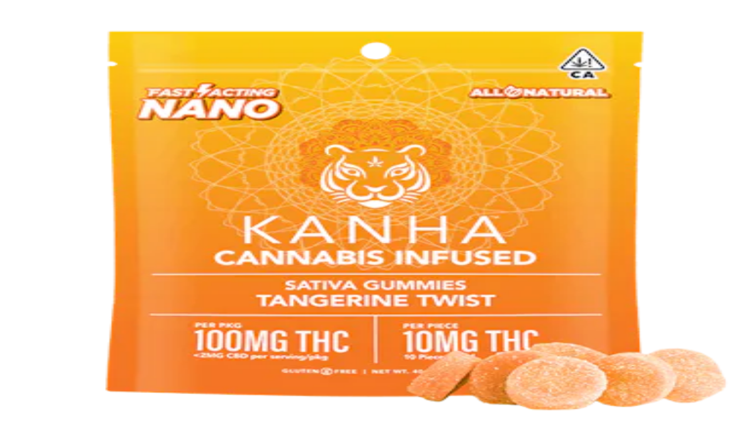

--- FILE ---
content_type: text/html; charset=utf-8
request_url: https://shop.cannabisofworcester.com/products/cranberry-pomegranate-nano-(s)-kanha-100mg-20pk-gummies
body_size: 15388
content:
<!DOCTYPE html><html lang="en"><head><meta charSet="utf-8"/><meta name="viewport" content="width=device-width, initial-scale=1"/><link rel="preload" href="/_next/static/media/e4af272ccee01ff0-s.p.woff2" as="font" crossorigin="" type="font/woff2"/><link rel="preload" as="image" imageSrcSet="https://yougotbud.imgix.net/ef8ce00e-2567-4035-86c2-d733a8c7a9e6-untitled_design__55_.png?auto=format&amp;fit=max&amp;w=48&amp;q=50 1x, https://yougotbud.imgix.net/ef8ce00e-2567-4035-86c2-d733a8c7a9e6-untitled_design__55_.png?auto=format&amp;fit=max&amp;w=96&amp;q=50 2x" fetchPriority="high"/><link rel="stylesheet" href="/_next/static/css/32ba0541ee809fa3.css" data-precedence="next"/><link rel="preload" as="script" fetchPriority="low" href="/_next/static/chunks/webpack-a7cac5ebc893b421.js"/><script src="/_next/static/chunks/fd9d1056-c24f6633251c5f2c.js" async=""></script><script src="/_next/static/chunks/69-e2fd69789ee1c9b0.js" async=""></script><script src="/_next/static/chunks/main-app-94b3f59b4b742626.js" async=""></script><script src="/_next/static/chunks/7d384bb9-c47c02e0d190c14f.js" async=""></script><script src="/_next/static/chunks/41-e399f95cb149ae86.js" async=""></script><script src="/_next/static/chunks/930-880e57eaac30a234.js" async=""></script><script src="/_next/static/chunks/294-29d9190bd0dc65b2.js" async=""></script><script src="/_next/static/chunks/62-c16ec4c4a590d4b9.js" async=""></script><script src="/_next/static/chunks/679-236eb1901fa1a47f.js" async=""></script><script src="/_next/static/chunks/app/global-error-8892dc45ae4eb098.js" async=""></script><script src="/_next/static/chunks/965-b4f56d04001aff92.js" async=""></script><script src="/_next/static/chunks/968-5878c7816f79c744.js" async=""></script><script src="/_next/static/chunks/802-61693919ae0b5c97.js" async=""></script><script src="/_next/static/chunks/27-0e103ec94ac02607.js" async=""></script><script src="/_next/static/chunks/app/layout-a3c48e45e9e39b02.js" async=""></script><script src="/_next/static/chunks/app/products/(view)/%5Bproduct%5D/loading-6db37ec3a6909ddb.js" async=""></script><script src="/_next/static/chunks/app/error-f95b678e46994201.js" async=""></script><script src="/_next/static/chunks/app/not-found-9a5d3f808c6e03d8.js" async=""></script><script src="/_next/static/chunks/app/products/(view)/%5Bproduct%5D/page-0fa81f25440a91c5.js" async=""></script><link rel="preload" href="https://www.googletagmanager.com/gtag/js?id=G-DZYPYQY6JM" as="script"/><title>Cranberry Pomegranate Nano (S) | Kanha | 100mg 20pk Gummies - 100mg | Edibles | Kanha | Cannabis of Worcester | 56 Millbrook St, Worcester, MA</title><meta name="description" content="Company Description: All-natural and great-tasting Kanha gummies are infused with Vesisorb nanotech to increase the absorption of cannabinoids and provide fast-acting effects in 5-15 minutes.

Instructions: Eat 1 serving, or half a piece. Onset starts around 5-15 minutes. Wait 2 hours for full effect. Keep in a cool, dry place. Avoid temperatures over 75 degrees Fahrenheit.

Ingredients: Tapioca Syrup, Cane Sugar, Water, Gelatin, Agar, Locust Bean Gum, Carnauba Wax, Citric Acid, Natural Flavor, Natural Color, Vesisorb Nanotech, Cannabis Oil, and Natural Sativa Terpenes. Gluten Free. - "/><meta property="og:title" content="Cranberry Pomegranate Nano (S) | Kanha | 100mg 20pk Gummies - 100mg | Edibles | Kanha | Cannabis of Worcester | 56 Millbrook St, Worcester, MA"/><meta property="og:description" content="Company Description: All-natural and great-tasting Kanha gummies are infused with Vesisorb nanotech to increase the absorption of cannabinoids and provide fast-acting effects in 5-15 minutes.

Instructions: Eat 1 serving, or half a piece. Onset starts around 5-15 minutes. Wait 2 hours for full effect. Keep in a cool, dry place. Avoid temperatures over 75 degrees Fahrenheit.

Ingredients: Tapioca Syrup, Cane Sugar, Water, Gelatin, Agar, Locust Bean Gum, Carnauba Wax, Citric Acid, Natural Flavor, Natural Color, Vesisorb Nanotech, Cannabis Oil, and Natural Sativa Terpenes. Gluten Free. - "/><meta property="og:image:width" content="600"/><meta property="og:image:height" content="600"/><meta property="og:image" content="https://yougotbud.imgix.net/05e5bde0-19d8-4b45-a6b0-816c81ec4892-Cran%20Pom%20Nano.png"/><meta name="twitter:card" content="summary_large_image"/><meta name="twitter:title" content="Cranberry Pomegranate Nano (S) | Kanha | 100mg 20pk Gummies - 100mg | Edibles | Kanha | Cannabis of Worcester | 56 Millbrook St, Worcester, MA"/><meta name="twitter:description" content="Company Description: All-natural and great-tasting Kanha gummies are infused with Vesisorb nanotech to increase the absorption of cannabinoids and provide fast-acting effects in 5-15 minutes.

Instructions: Eat 1 serving, or half a piece. Onset starts around 5-15 minutes. Wait 2 hours for full effect. Keep in a cool, dry place. Avoid temperatures over 75 degrees Fahrenheit.

Ingredients: Tapioca Syrup, Cane Sugar, Water, Gelatin, Agar, Locust Bean Gum, Carnauba Wax, Citric Acid, Natural Flavor, Natural Color, Vesisorb Nanotech, Cannabis Oil, and Natural Sativa Terpenes. Gluten Free. - "/><meta name="twitter:image:width" content="600"/><meta name="twitter:image:height" content="600"/><meta name="twitter:image" content="https://yougotbud.imgix.net/05e5bde0-19d8-4b45-a6b0-816c81ec4892-Cran%20Pom%20Nano.png"/><link rel="icon" href="/icon?06d268bd7953b78a" type="image/png"/><meta name="next-size-adjust"/><script src="/_next/static/chunks/polyfills-c67a75d1b6f99dc8.js" noModule=""></script></head><body class="__variable_f367f3 notranslate relative bg-background text-foreground antialiased"><main class="relative min-h-screen" vaul-drawer-wrapper=""><a class="absolute left-0 m-3 -translate-y-16 rounded-md bg-primary p-3 text-primary-foreground transition focus:translate-y-0 focus:border focus:border-black focus:outline-none" href="#main-content">Skip Navigation</a><div class="bg-background dark:bg-black dark:text-white"><div class="flex h-16 items-center justify-center border-b border-border bg-white px-4 text-foreground dark:bg-black"><div class="mx-auto flex max-w-7xl flex-1 items-center justify-between"><a href="https://cannabisofworcester.com" class="flex items-center gap-3"><img alt="Dispensary logo" fetchPriority="high" width="36" height="36" decoding="async" data-nimg="1" class="rounded-md border border-border" style="color:transparent" srcSet="https://yougotbud.imgix.net/ef8ce00e-2567-4035-86c2-d733a8c7a9e6-untitled_design__55_.png?auto=format&amp;fit=max&amp;w=48&amp;q=50 1x, https://yougotbud.imgix.net/ef8ce00e-2567-4035-86c2-d733a8c7a9e6-untitled_design__55_.png?auto=format&amp;fit=max&amp;w=96&amp;q=50 2x" src="https://yougotbud.imgix.net/ef8ce00e-2567-4035-86c2-d733a8c7a9e6-untitled_design__55_.png?auto=format&amp;fit=max&amp;w=96&amp;q=50"/><h1 class="text-base md:text-lg">Cannabis of Worcester</h1></a><a href="https://shop.cannabisofworcester.com" class="flex items-center gap-1 text-sm text-muted-foreground"><svg xmlns="http://www.w3.org/2000/svg" width="24" height="24" viewBox="0 0 24 24" fill="none" stroke="currentColor" stroke-width="2" stroke-linecap="round" stroke-linejoin="round" class="h-4 w-4"><path d="m15 18-6-6 6-6"></path></svg>Back home</a></div></div><div class="sticky top-0 z-60 flex h-16 items-center justify-center border-b border-border bg-white text-foreground dark:bg-black"><div class="flex max-w-7xl flex-1 items-center justify-between px-4"><!--$?--><template id="B:0"></template><button class="inline-flex items-center justify-center font-semibold transition-colors focus-visible:outline-hidden focus-visible:ring-2 focus-visible:ring-primary focus-visible:ring-offset-1 focus-visible:ring-offset-background disabled:pointer-events-none disabled:opacity-50 hover:bg-accent hover:text-accent-foreground h-9 px-4 py-2 rounded-lg -ms-4 text-lg"><svg class="me-1.5" width="24" height="24" viewBox="0 0 24 24" fill="none" xmlns="http://www.w3.org/2000/svg"><path d="M21 6H3" stroke="currentColor" stroke-width="1.5" stroke-linecap="round"></path><path d="M21 12H3" stroke="currentColor" stroke-width="1.5" stroke-linecap="round"></path><path d="M12 18H3" stroke="currentColor" stroke-width="1.5" stroke-linecap="round"></path></svg>Menu</button><!--/$--><div class="items-center rounded-xl border border-input px-3 focus-within:ring-2 focus-within:ring-primary focus-within:ring-offset-1 focus-within:ring-offset-background hidden w-1/2 md:flex"><div class="mr-1.5"><svg xmlns="http://www.w3.org/2000/svg" width="24" height="24" viewBox="0 0 24 24" fill="none" stroke="currentColor" stroke-width="2" stroke-linecap="round" stroke-linejoin="round" class="h-4 w-4"><circle cx="11" cy="11" r="8"></circle><path d="m21 21-4.3-4.3"></path></svg></div><input class="flex h-9 w-full rounded-xl border border-input px-3 text-base shadow-xs transition-colors file:border-0 file:bg-transparent file:text-sm file:font-medium placeholder:text-muted-foreground focus-visible:outline-hidden focus-visible:ring-ring disabled:cursor-not-allowed disabled:opacity-50 aria-invalid:border-destructive aria-invalid:bg-destructive/20 aria-invalid:text-destructive-foreground flex-1 border-none bg-transparent py-1 focus-visible:ring-0" placeholder="Search" name="search" value=""/></div><div class="flex items-center space-x-4"><div class="hidden divide-x divide-border border-r border-border md:flex"><div class="px-4"><button class="flex cursor-pointer items-center gap-2" type="button" aria-haspopup="dialog" aria-expanded="false" aria-controls="radix-:Rn9hla:" data-state="closed"><div class="flex items-center gap-1.5 md:flex-col md:items-start md:gap-0"><div class="flex flex-1 text-sm text-emerald-700">Open</div><span class="flex items-center text-sm font-medium">Pickup</span></div><svg xmlns="http://www.w3.org/2000/svg" width="24" height="24" viewBox="0 0 24 24" fill="none" stroke="currentColor" stroke-width="2" stroke-linecap="round" stroke-linejoin="round" class="h-4 w-4"><path d="m6 9 6 6 6-6"></path></svg></button></div><div class="flex flex-col px-4"><p class="text-sm font-medium capitalize leading-snug text-muted-foreground">Menu</p><p class="text-sm font-medium">Recreational</p></div></div><button class="inline-flex items-center justify-center text-sm font-semibold transition-colors focus-visible:outline-hidden focus-visible:ring-2 focus-visible:ring-primary focus-visible:ring-offset-1 focus-visible:ring-offset-background disabled:pointer-events-none disabled:opacity-50 hover:bg-accent hover:text-accent-foreground h-9 w-9 rounded-lg relative p-0"><svg width="24" height="24" viewBox="0 0 24 24" fill="none" xmlns="http://www.w3.org/2000/svg"><path d="M7.5 7.67001V6.70001C7.5 4.45001 9.31 2.24001 11.56 2.03001C14.24 1.77001 16.5 3.88001 16.5 6.51001V7.89001" stroke="currentColor" stroke-width="1.5" stroke-miterlimit="10" stroke-linecap="round" stroke-linejoin="round"></path><path d="M9.00007 22H15.0001C19.0201 22 19.7401 20.39 19.9501 18.43L20.7001 12.43C20.9701 9.99 20.2701 8 16.0001 8H8.00007C3.73007 8 3.03007 9.99 3.30007 12.43L4.05007 18.43C4.26007 20.39 4.98007 22 9.00007 22Z" stroke="currentColor" stroke-width="1.5" stroke-miterlimit="10" stroke-linecap="round" stroke-linejoin="round"></path><path d="M15.4955 12H15.5045" stroke="currentColor" stroke-width="2" stroke-linecap="round" stroke-linejoin="round"></path><path d="M8.49451 12H8.50349" stroke="currentColor" stroke-width="2" stroke-linecap="round" stroke-linejoin="round"></path></svg><div class="sr-only">Open cart</div></button><button class="inline-flex items-center justify-center text-sm font-semibold transition-colors focus-visible:outline-hidden focus-visible:ring-2 focus-visible:ring-primary focus-visible:ring-offset-1 focus-visible:ring-offset-background disabled:pointer-events-none disabled:opacity-50 hover:bg-accent hover:text-accent-foreground h-9 w-9 rounded-lg p-0" aria-label="Open user dropdown" type="button" id="radix-:Rv9hla:" aria-haspopup="menu" aria-expanded="false" data-state="closed"><svg width="24" height="24" viewBox="0 0 24 24" fill="none" xmlns="http://www.w3.org/2000/svg"><path d="M18.1401 21.62C17.2601 21.88 16.2201 22 15.0001 22H9.00011C7.78011 22 6.74011 21.88 5.86011 21.62C6.08011 19.02 8.75011 16.97 12.0001 16.97C15.2501 16.97 17.9201 19.02 18.1401 21.62Z" stroke="currentColor" stroke-width="1.5" stroke-linecap="round" stroke-linejoin="round"></path><path d="M15 2H9C4 2 2 4 2 9V15C2 18.78 3.14 20.85 5.86 21.62C6.08 19.02 8.75 16.97 12 16.97C15.25 16.97 17.92 19.02 18.14 21.62C20.86 20.85 22 18.78 22 15V9C22 4 20 2 15 2ZM12 14.17C10.02 14.17 8.42 12.56 8.42 10.58C8.42 8.60002 10.02 7 12 7C13.98 7 15.58 8.60002 15.58 10.58C15.58 12.56 13.98 14.17 12 14.17Z" stroke="currentColor" stroke-width="1.5" stroke-linecap="round" stroke-linejoin="round"></path><path d="M15.5799 10.58C15.5799 12.56 13.9799 14.17 11.9999 14.17C10.0199 14.17 8.41992 12.56 8.41992 10.58C8.41992 8.60002 10.0199 7 11.9999 7C13.9799 7 15.5799 8.60002 15.5799 10.58Z" stroke="currentColor" stroke-width="1.5" stroke-linecap="round" stroke-linejoin="round"></path></svg></button></div></div></div><div class="flex h-16 items-center justify-center border-b border-border bg-white md:hidden"><div class="flex max-w-7xl flex-1 items-center justify-between px-4"><div class="flex items-center rounded-xl border border-input px-3 focus-within:ring-2 focus-within:ring-primary focus-within:ring-offset-1 focus-within:ring-offset-background w-full"><div class="mr-1.5"><svg xmlns="http://www.w3.org/2000/svg" width="24" height="24" viewBox="0 0 24 24" fill="none" stroke="currentColor" stroke-width="2" stroke-linecap="round" stroke-linejoin="round" class="h-4 w-4"><circle cx="11" cy="11" r="8"></circle><path d="m21 21-4.3-4.3"></path></svg></div><input class="flex h-9 w-full rounded-xl border border-input px-3 text-base shadow-xs transition-colors file:border-0 file:bg-transparent file:text-sm file:font-medium placeholder:text-muted-foreground focus-visible:outline-hidden focus-visible:ring-ring disabled:cursor-not-allowed disabled:opacity-50 aria-invalid:border-destructive aria-invalid:bg-destructive/20 aria-invalid:text-destructive-foreground flex-1 border-none bg-transparent py-1 focus-visible:ring-0" placeholder="Search" name="search" value=""/></div></div></div><div class="flex h-12 items-center justify-center border-b border-border bg-background bg-white  md:hidden"><div class="flex max-w-7xl flex-1 items-center justify-between px-4"><button class="flex cursor-pointer items-center gap-2" type="button" aria-haspopup="dialog" aria-expanded="false" aria-controls="radix-:R1hhla:" data-state="closed"><div class="flex items-center gap-1.5 md:flex-col md:items-start md:gap-0"><div class="flex flex-1 text-sm text-emerald-700">Open</div><span class="flex items-center text-sm font-medium">Pickup</span></div><svg xmlns="http://www.w3.org/2000/svg" width="24" height="24" viewBox="0 0 24 24" fill="none" stroke="currentColor" stroke-width="2" stroke-linecap="round" stroke-linejoin="round" class="h-4 w-4"><path d="m6 9 6 6 6-6"></path></svg></button><div class="flex gap-1.5"><p class="text-sm font-medium capitalize leading-snug text-muted-foreground">Menu</p><p class="text-sm font-medium">Recreational</p></div></div></div><div id="main-content" class="mx-auto min-h-screen max-w-7xl bg-background p-4"><!--$?--><template id="B:1"></template><div class="flex flex-col gap-6 md:pt-24"><div class="flex flex-col gap-6 md:flex-row"><div class="animate-pulse bg-black/10 aspect-square h-auto w-full rounded-lg md:h-auto md:w-1/2"></div><div class="flex w-full flex-col space-y-3 md:w-1/2"><div class="flex gap-3"><div class="animate-pulse rounded-md bg-black/10 h-8 w-20"></div><div class="animate-pulse rounded-md bg-black/10 h-8 w-20"></div><div class="animate-pulse rounded-md bg-black/10 h-8 w-20"></div></div><div class="animate-pulse rounded-md bg-black/10 h-4 w-36"></div><div class="animate-pulse rounded-md bg-black/10 h-7 w-60"></div><div class="animate-pulse rounded-md bg-black/10 h-7 w-24"></div><div class="flex items-center justify-between gap-3"><div class="animate-pulse rounded-md bg-black/10 h-9 w-1/2"></div><div class="animate-pulse rounded-md bg-black/10 h-9 w-1/2"></div></div><div class="animate-pulse bg-black/10 h-11 rounded-3xl"></div><div class="animate-pulse rounded-md bg-black/10 h-[200px] w-full"></div><div class="animate-pulse rounded-md bg-black/10 mt-6! h-7 w-32"></div><div class="flex flex-wrap gap-3"><div class="animate-pulse rounded-md bg-black/10 h-7 w-24"></div><div class="animate-pulse rounded-md bg-black/10 h-7 w-24"></div><div class="animate-pulse rounded-md bg-black/10 h-7 w-24"></div><div class="animate-pulse rounded-md bg-black/10 h-7 w-24"></div><div class="animate-pulse rounded-md bg-black/10 h-7 w-24"></div></div><div class="animate-pulse rounded-md bg-black/10 mt-6! h-7 w-32"></div><div class="flex flex-wrap gap-3"><div class="animate-pulse rounded-md bg-black/10 h-7 w-24"></div><div class="animate-pulse rounded-md bg-black/10 h-7 w-24"></div><div class="animate-pulse rounded-md bg-black/10 h-7 w-24"></div><div class="animate-pulse rounded-md bg-black/10 h-7 w-24"></div><div class="animate-pulse rounded-md bg-black/10 h-7 w-24"></div></div></div></div><div class="flex flex-col space-y-3"><div class="flex items-center justify-between"><h2 class="ms-1 text-xl font-bold md:text-2xl"><div class="animate-pulse rounded-md bg-black/10 h-8 w-56"></div></h2><div class="ms-2 shrink-0"><div class="animate-pulse rounded-md bg-black/10 h-8 w-32"></div></div></div><ul class="md:no-scrollbar relative flex snap-x snap-mandatory flex-row gap-3 overflow-auto"><li class="relative inline-flex w-[44vw] shrink-0 flex-col items-center justify-center gap-3 overflow-hidden rounded-lg border border-border p-4 shadow-xs md:w-[303px]"><div class="animate-pulse rounded-md bg-black/10 relative aspect-square w-full"></div><div class="flex w-full flex-col gap-1"><div class="animate-pulse rounded-md bg-black/10 h-5 w-1/2"></div><div class="animate-pulse rounded-md bg-black/10 h-5 w-3/4"></div><div class="animate-pulse rounded-md bg-black/10 h-5 w-1/2"></div></div></li><li class="relative inline-flex w-[44vw] shrink-0 flex-col items-center justify-center gap-3 overflow-hidden rounded-lg border border-border p-4 shadow-xs md:w-[303px]"><div class="animate-pulse rounded-md bg-black/10 relative aspect-square w-full"></div><div class="flex w-full flex-col gap-1"><div class="animate-pulse rounded-md bg-black/10 h-5 w-1/2"></div><div class="animate-pulse rounded-md bg-black/10 h-5 w-3/4"></div><div class="animate-pulse rounded-md bg-black/10 h-5 w-1/2"></div></div></li><li class="relative inline-flex w-[44vw] shrink-0 flex-col items-center justify-center gap-3 overflow-hidden rounded-lg border border-border p-4 shadow-xs md:w-[303px]"><div class="animate-pulse rounded-md bg-black/10 relative aspect-square w-full"></div><div class="flex w-full flex-col gap-1"><div class="animate-pulse rounded-md bg-black/10 h-5 w-1/2"></div><div class="animate-pulse rounded-md bg-black/10 h-5 w-3/4"></div><div class="animate-pulse rounded-md bg-black/10 h-5 w-1/2"></div></div></li><li class="relative inline-flex w-[44vw] shrink-0 flex-col items-center justify-center gap-3 overflow-hidden rounded-lg border border-border p-4 shadow-xs md:w-[303px]"><div class="animate-pulse rounded-md bg-black/10 relative aspect-square w-full"></div><div class="flex w-full flex-col gap-1"><div class="animate-pulse rounded-md bg-black/10 h-5 w-1/2"></div><div class="animate-pulse rounded-md bg-black/10 h-5 w-3/4"></div><div class="animate-pulse rounded-md bg-black/10 h-5 w-1/2"></div></div></li><li class="relative inline-flex w-[44vw] shrink-0 flex-col items-center justify-center gap-3 overflow-hidden rounded-lg border border-border p-4 shadow-xs md:w-[303px]"><div class="animate-pulse rounded-md bg-black/10 relative aspect-square w-full"></div><div class="flex w-full flex-col gap-1"><div class="animate-pulse rounded-md bg-black/10 h-5 w-1/2"></div><div class="animate-pulse rounded-md bg-black/10 h-5 w-3/4"></div><div class="animate-pulse rounded-md bg-black/10 h-5 w-1/2"></div></div></li><li class="relative inline-flex w-[44vw] shrink-0 flex-col items-center justify-center gap-3 overflow-hidden rounded-lg border border-border p-4 shadow-xs md:w-[303px]"><div class="animate-pulse rounded-md bg-black/10 relative aspect-square w-full"></div><div class="flex w-full flex-col gap-1"><div class="animate-pulse rounded-md bg-black/10 h-5 w-1/2"></div><div class="animate-pulse rounded-md bg-black/10 h-5 w-3/4"></div><div class="animate-pulse rounded-md bg-black/10 h-5 w-1/2"></div></div></li><li class="relative inline-flex w-[44vw] shrink-0 flex-col items-center justify-center gap-3 overflow-hidden rounded-lg border border-border p-4 shadow-xs md:w-[303px]"><div class="animate-pulse rounded-md bg-black/10 relative aspect-square w-full"></div><div class="flex w-full flex-col gap-1"><div class="animate-pulse rounded-md bg-black/10 h-5 w-1/2"></div><div class="animate-pulse rounded-md bg-black/10 h-5 w-3/4"></div><div class="animate-pulse rounded-md bg-black/10 h-5 w-1/2"></div></div></li><li class="relative inline-flex w-[44vw] shrink-0 flex-col items-center justify-center gap-3 overflow-hidden rounded-lg border border-border p-4 shadow-xs md:w-[303px]"><div class="animate-pulse rounded-md bg-black/10 relative aspect-square w-full"></div><div class="flex w-full flex-col gap-1"><div class="animate-pulse rounded-md bg-black/10 h-5 w-1/2"></div><div class="animate-pulse rounded-md bg-black/10 h-5 w-3/4"></div><div class="animate-pulse rounded-md bg-black/10 h-5 w-1/2"></div></div></li><li class="relative inline-flex w-[44vw] shrink-0 flex-col items-center justify-center gap-3 overflow-hidden rounded-lg border border-border p-4 shadow-xs md:w-[303px]"><div class="animate-pulse rounded-md bg-black/10 relative aspect-square w-full"></div><div class="flex w-full flex-col gap-1"><div class="animate-pulse rounded-md bg-black/10 h-5 w-1/2"></div><div class="animate-pulse rounded-md bg-black/10 h-5 w-3/4"></div><div class="animate-pulse rounded-md bg-black/10 h-5 w-1/2"></div></div></li><li class="relative inline-flex w-[44vw] shrink-0 flex-col items-center justify-center gap-3 overflow-hidden rounded-lg border border-border p-4 shadow-xs md:w-[303px]"><div class="animate-pulse rounded-md bg-black/10 relative aspect-square w-full"></div><div class="flex w-full flex-col gap-1"><div class="animate-pulse rounded-md bg-black/10 h-5 w-1/2"></div><div class="animate-pulse rounded-md bg-black/10 h-5 w-3/4"></div><div class="animate-pulse rounded-md bg-black/10 h-5 w-1/2"></div></div></li><li class="relative inline-flex w-[44vw] shrink-0 flex-col items-center justify-center gap-3 overflow-hidden rounded-lg border border-border p-4 shadow-xs md:w-[303px]"><div class="animate-pulse rounded-md bg-black/10 relative aspect-square w-full"></div><div class="flex w-full flex-col gap-1"><div class="animate-pulse rounded-md bg-black/10 h-5 w-1/2"></div><div class="animate-pulse rounded-md bg-black/10 h-5 w-3/4"></div><div class="animate-pulse rounded-md bg-black/10 h-5 w-1/2"></div></div></li><li class="relative inline-flex w-[44vw] shrink-0 flex-col items-center justify-center gap-3 overflow-hidden rounded-lg border border-border p-4 shadow-xs md:w-[303px]"><div class="animate-pulse rounded-md bg-black/10 relative aspect-square w-full"></div><div class="flex w-full flex-col gap-1"><div class="animate-pulse rounded-md bg-black/10 h-5 w-1/2"></div><div class="animate-pulse rounded-md bg-black/10 h-5 w-3/4"></div><div class="animate-pulse rounded-md bg-black/10 h-5 w-1/2"></div></div></li><li class="relative inline-flex w-[44vw] shrink-0 flex-col items-center justify-center gap-3 overflow-hidden rounded-lg border border-border p-4 shadow-xs md:w-[303px]"><div class="animate-pulse rounded-md bg-black/10 relative aspect-square w-full"></div><div class="flex w-full flex-col gap-1"><div class="animate-pulse rounded-md bg-black/10 h-5 w-1/2"></div><div class="animate-pulse rounded-md bg-black/10 h-5 w-3/4"></div><div class="animate-pulse rounded-md bg-black/10 h-5 w-1/2"></div></div></li><li class="relative inline-flex w-[44vw] shrink-0 flex-col items-center justify-center gap-3 overflow-hidden rounded-lg border border-border p-4 shadow-xs md:w-[303px]"><div class="animate-pulse rounded-md bg-black/10 relative aspect-square w-full"></div><div class="flex w-full flex-col gap-1"><div class="animate-pulse rounded-md bg-black/10 h-5 w-1/2"></div><div class="animate-pulse rounded-md bg-black/10 h-5 w-3/4"></div><div class="animate-pulse rounded-md bg-black/10 h-5 w-1/2"></div></div></li><li class="relative inline-flex w-[44vw] shrink-0 flex-col items-center justify-center gap-3 overflow-hidden rounded-lg border border-border p-4 shadow-xs md:w-[303px]"><div class="animate-pulse rounded-md bg-black/10 relative aspect-square w-full"></div><div class="flex w-full flex-col gap-1"><div class="animate-pulse rounded-md bg-black/10 h-5 w-1/2"></div><div class="animate-pulse rounded-md bg-black/10 h-5 w-3/4"></div><div class="animate-pulse rounded-md bg-black/10 h-5 w-1/2"></div></div></li></ul><div class="flex items-center justify-center gap-1.5"><span class="bg-black dark:bg-white h-2 w-2 rounded-full transition-all focus:outline-hidden focus-visible:ring-1 focus-visible:ring-primary focus-visible:ring-offset-1 focus-visible:ring-offset-transparent"></span><span class="bg-muted h-2 w-2 rounded-full transition-all focus:outline-hidden focus-visible:ring-1 focus-visible:ring-primary focus-visible:ring-offset-1 focus-visible:ring-offset-transparent"></span><span class="bg-muted h-2 w-2 rounded-full transition-all focus:outline-hidden focus-visible:ring-1 focus-visible:ring-primary focus-visible:ring-offset-1 focus-visible:ring-offset-transparent"></span><span class="bg-muted h-2 w-2 rounded-full transition-all focus:outline-hidden focus-visible:ring-1 focus-visible:ring-primary focus-visible:ring-offset-1 focus-visible:ring-offset-transparent"></span><span class="bg-muted h-2 w-2 rounded-full transition-all focus:outline-hidden focus-visible:ring-1 focus-visible:ring-primary focus-visible:ring-offset-1 focus-visible:ring-offset-transparent"></span><span class="bg-muted h-2 w-2 rounded-full transition-all focus:outline-hidden focus-visible:ring-1 focus-visible:ring-primary focus-visible:ring-offset-1 focus-visible:ring-offset-transparent"></span><span class="bg-muted h-2 w-2 rounded-full transition-all focus:outline-hidden focus-visible:ring-1 focus-visible:ring-primary focus-visible:ring-offset-1 focus-visible:ring-offset-transparent"></span><span class="bg-muted h-2 w-2 rounded-full transition-all focus:outline-hidden focus-visible:ring-1 focus-visible:ring-primary focus-visible:ring-offset-1 focus-visible:ring-offset-transparent"></span><span class="bg-muted h-2 w-2 rounded-full transition-all focus:outline-hidden focus-visible:ring-1 focus-visible:ring-primary focus-visible:ring-offset-1 focus-visible:ring-offset-transparent"></span><span class="bg-muted h-2 w-2 rounded-full transition-all focus:outline-hidden focus-visible:ring-1 focus-visible:ring-primary focus-visible:ring-offset-1 focus-visible:ring-offset-transparent"></span><span class="bg-muted h-2 w-2 rounded-full transition-all focus:outline-hidden focus-visible:ring-1 focus-visible:ring-primary focus-visible:ring-offset-1 focus-visible:ring-offset-transparent"></span><span class="bg-muted h-2 w-2 rounded-full transition-all focus:outline-hidden focus-visible:ring-1 focus-visible:ring-primary focus-visible:ring-offset-1 focus-visible:ring-offset-transparent"></span><span class="bg-muted h-2 w-2 rounded-full transition-all focus:outline-hidden focus-visible:ring-1 focus-visible:ring-primary focus-visible:ring-offset-1 focus-visible:ring-offset-transparent"></span><span class="bg-muted h-2 w-2 rounded-full transition-all focus:outline-hidden focus-visible:ring-1 focus-visible:ring-primary focus-visible:ring-offset-1 focus-visible:ring-offset-transparent"></span><span class="bg-muted h-2 w-2 rounded-full transition-all focus:outline-hidden focus-visible:ring-1 focus-visible:ring-primary focus-visible:ring-offset-1 focus-visible:ring-offset-transparent"></span></div></div></div><!--/$--></div><footer class="flex items-center justify-center border-t border-border bg-background p-4"><a class="flex items-center justify-center" href="https://yougotbud.com">Powered by YouGotBud</a></footer></div></main><!--$--><!--/$--><div><button class="inline-flex items-center justify-center text-sm font-semibold transition-colors focus-visible:outline-hidden focus-visible:ring-2 focus-visible:ring-primary focus-visible:ring-offset-1 focus-visible:ring-offset-background disabled:pointer-events-none disabled:opacity-50 bg-primary text-primary-foreground hover:bg-primary/90 px-4 py-2 fixed bottom-8 right-8 z-40 h-12 w-12 rounded-full shadow-md" type="button" aria-haspopup="dialog" aria-expanded="false" aria-controls="radix-:R5la:" data-state="closed"><svg xmlns="http://www.w3.org/2000/svg" width="24" height="24" viewBox="0 0 24 24" fill="none" stroke="currentColor" stroke-width="2" stroke-linecap="round" stroke-linejoin="round" class="h-10 w-10"><path d="M14 9a2 2 0 0 1-2 2H6l-4 4V4c0-1.1.9-2 2-2h8a2 2 0 0 1 2 2v5Z"></path><path d="M18 9h2a2 2 0 0 1 2 2v11l-4-4h-6a2 2 0 0 1-2-2v-1"></path></svg></button></div><script src="/_next/static/chunks/webpack-a7cac5ebc893b421.js" async=""></script><div hidden id="S:1"><template id="P:2"></template></div><script>(self.__next_f=self.__next_f||[]).push([0]);self.__next_f.push([2,null])</script><script>self.__next_f.push([1,"1:HL[\"/_next/static/media/e4af272ccee01ff0-s.p.woff2\",\"font\",{\"crossOrigin\":\"\",\"type\":\"font/woff2\"}]\n2:HL[\"/_next/static/css/32ba0541ee809fa3.css\",\"style\"]\n0:\"$L3\"\n"])</script><script>self.__next_f.push([1,"4:I[47690,[],\"\"]\n7:I[5613,[],\"\"]\n9:I[31778,[],\"\"]\nc:I[21790,[\"458\",\"static/chunks/7d384bb9-c47c02e0d190c14f.js\",\"41\",\"static/chunks/41-e399f95cb149ae86.js\",\"930\",\"static/chunks/930-880e57eaac30a234.js\",\"294\",\"static/chunks/294-29d9190bd0dc65b2.js\",\"62\",\"static/chunks/62-c16ec4c4a590d4b9.js\",\"679\",\"static/chunks/679-236eb1901fa1a47f.js\",\"470\",\"static/chunks/app/global-error-8892dc45ae4eb098.js\"],\"\"]\n8:[\"product\",\"cranberry-pomegranate-nano-(s)-kanha-100mg-20pk-gummies\",\"d\"]\nd:[]\n"])</script><script>self.__next_f.push([1,"3:[[[\"$\",\"link\",\"0\",{\"rel\":\"stylesheet\",\"href\":\"/_next/static/css/32ba0541ee809fa3.css\",\"precedence\":\"next\",\"crossOrigin\":\"$undefined\"}]],[\"$\",\"$L4\",null,{\"buildId\":\"EIZkKhTkdGMZyXhwXEIVt\",\"assetPrefix\":\"\",\"initialCanonicalUrl\":\"/products/cranberry-pomegranate-nano-(s)-kanha-100mg-20pk-gummies\",\"initialTree\":[\"\",{\"children\":[\"products\",{\"children\":[\"(view)\",{\"children\":[[\"product\",\"cranberry-pomegranate-nano-(s)-kanha-100mg-20pk-gummies\",\"d\"],{\"children\":[\"__PAGE__\",{}]}]}]}]},\"$undefined\",\"$undefined\",true],\"initialSeedData\":[\"\",{\"children\":[\"products\",{\"children\":[\"(view)\",{\"children\":[[\"product\",\"cranberry-pomegranate-nano-(s)-kanha-100mg-20pk-gummies\",\"d\"],{\"children\":[\"__PAGE__\",{},[\"$L5\",\"$L6\",null]]},[\"$\",\"$L7\",null,{\"parallelRouterKey\":\"children\",\"segmentPath\":[\"children\",\"products\",\"children\",\"(view)\",\"children\",\"$8\",\"children\"],\"loading\":[\"$\",\"div\",null,{\"className\":\"flex flex-col gap-6 md:pt-24\",\"children\":[[\"$\",\"div\",null,{\"className\":\"flex flex-col gap-6 md:flex-row\",\"children\":[[\"$\",\"div\",null,{\"className\":\"animate-pulse bg-black/10 aspect-square h-auto w-full rounded-lg md:h-auto md:w-1/2\"}],[\"$\",\"div\",null,{\"className\":\"flex w-full flex-col space-y-3 md:w-1/2\",\"children\":[[\"$\",\"div\",null,{\"className\":\"flex gap-3\",\"children\":[[\"$\",\"div\",null,{\"className\":\"animate-pulse rounded-md bg-black/10 h-8 w-20\"}],[\"$\",\"div\",null,{\"className\":\"animate-pulse rounded-md bg-black/10 h-8 w-20\"}],[\"$\",\"div\",null,{\"className\":\"animate-pulse rounded-md bg-black/10 h-8 w-20\"}]]}],[\"$\",\"div\",null,{\"className\":\"animate-pulse rounded-md bg-black/10 h-4 w-36\"}],[\"$\",\"div\",null,{\"className\":\"animate-pulse rounded-md bg-black/10 h-7 w-60\"}],[\"$\",\"div\",null,{\"className\":\"animate-pulse rounded-md bg-black/10 h-7 w-24\"}],[\"$\",\"div\",null,{\"className\":\"flex items-center justify-between gap-3\",\"children\":[[\"$\",\"div\",null,{\"className\":\"animate-pulse rounded-md bg-black/10 h-9 w-1/2\"}],[\"$\",\"div\",null,{\"className\":\"animate-pulse rounded-md bg-black/10 h-9 w-1/2\"}]]}],[\"$\",\"div\",null,{\"className\":\"animate-pulse bg-black/10 h-11 rounded-3xl\"}],[\"$\",\"div\",null,{\"className\":\"animate-pulse rounded-md bg-black/10 h-[200px] w-full\"}],[\"$\",\"div\",null,{\"className\":\"animate-pulse rounded-md bg-black/10 mt-6! h-7 w-32\"}],[\"$\",\"div\",null,{\"className\":\"flex flex-wrap gap-3\",\"children\":[[\"$\",\"div\",null,{\"className\":\"animate-pulse rounded-md bg-black/10 h-7 w-24\"}],[\"$\",\"div\",null,{\"className\":\"animate-pulse rounded-md bg-black/10 h-7 w-24\"}],[\"$\",\"div\",null,{\"className\":\"animate-pulse rounded-md bg-black/10 h-7 w-24\"}],[\"$\",\"div\",null,{\"className\":\"animate-pulse rounded-md bg-black/10 h-7 w-24\"}],[\"$\",\"div\",null,{\"className\":\"animate-pulse rounded-md bg-black/10 h-7 w-24\"}]]}],[\"$\",\"div\",null,{\"className\":\"animate-pulse rounded-md bg-black/10 mt-6! h-7 w-32\"}],[\"$\",\"div\",null,{\"className\":\"flex flex-wrap gap-3\",\"children\":[[\"$\",\"div\",null,{\"className\":\"animate-pulse rounded-md bg-black/10 h-7 w-24\"}],[\"$\",\"div\",null,{\"className\":\"animate-pulse rounded-md bg-black/10 h-7 w-24\"}],[\"$\",\"div\",null,{\"className\":\"animate-pulse rounded-md bg-black/10 h-7 w-24\"}],[\"$\",\"div\",null,{\"className\":\"animate-pulse rounded-md bg-black/10 h-7 w-24\"}],[\"$\",\"div\",null,{\"className\":\"animate-pulse rounded-md bg-black/10 h-7 w-24\"}]]}]]}]]}],[\"$\",\"div\",null,{\"className\":\"flex flex-col space-y-3\",\"children\":[[\"$\",\"div\",null,{\"className\":\"flex items-center justify-between\",\"children\":[[\"$\",\"h2\",null,{\"className\":\"ms-1 text-xl font-bold md:text-2xl\",\"children\":[\"$\",\"div\",null,{\"className\":\"animate-pulse rounded-md bg-black/10 h-8 w-56\"}]}],[\"$\",\"div\",null,{\"className\":\"ms-2 shrink-0\",\"children\":[\"$\",\"div\",null,{\"className\":\"animate-pulse rounded-md bg-black/10 h-8 w-32\"}]}]]}],[\"$\",\"ul\",null,{\"className\":\"md:no-scrollbar relative flex snap-x snap-mandatory flex-row gap-3 overflow-auto\",\"children\":[[\"$\",\"li\",null,{\"className\":\"relative inline-flex w-[44vw] shrink-0 flex-col items-center justify-center gap-3 overflow-hidden rounded-lg border border-border p-4 shadow-xs md:w-[303px]\",\"children\":[[\"$\",\"div\",null,{\"className\":\"animate-pulse rounded-md bg-black/10 relative aspect-square w-full\"}],[\"$\",\"div\",null,{\"className\":\"flex w-full flex-col gap-1\",\"children\":[[\"$\",\"div\",null,{\"className\":\"animate-pulse rounded-md bg-black/10 h-5 w-1/2\"}],[\"$\",\"div\",null,{\"className\":\"animate-pulse rounded-md bg-black/10 h-5 w-3/4\"}],[\"$\",\"div\",null,{\"className\":\"animate-pulse rounded-md bg-black/10 h-5 w-1/2\"}]]}]]}],[\"$\",\"li\",null,{\"className\":\"relative inline-flex w-[44vw] shrink-0 flex-col items-center justify-center gap-3 overflow-hidden rounded-lg border border-border p-4 shadow-xs md:w-[303px]\",\"children\":[[\"$\",\"div\",null,{\"className\":\"animate-pulse rounded-md bg-black/10 relative aspect-square w-full\"}],[\"$\",\"div\",null,{\"className\":\"flex w-full flex-col gap-1\",\"children\":[[\"$\",\"div\",null,{\"className\":\"animate-pulse rounded-md bg-black/10 h-5 w-1/2\"}],[\"$\",\"div\",null,{\"className\":\"animate-pulse rounded-md bg-black/10 h-5 w-3/4\"}],[\"$\",\"div\",null,{\"className\":\"animate-pulse rounded-md bg-black/10 h-5 w-1/2\"}]]}]]}],[\"$\",\"li\",null,{\"className\":\"relative inline-flex w-[44vw] shrink-0 flex-col items-center justify-center gap-3 overflow-hidden rounded-lg border border-border p-4 shadow-xs md:w-[303px]\",\"children\":[[\"$\",\"div\",null,{\"className\":\"animate-pulse rounded-md bg-black/10 relative aspect-square w-full\"}],[\"$\",\"div\",null,{\"className\":\"flex w-full flex-col gap-1\",\"children\":[[\"$\",\"div\",null,{\"className\":\"animate-pulse rounded-md bg-black/10 h-5 w-1/2\"}],[\"$\",\"div\",null,{\"className\":\"animate-pulse rounded-md bg-black/10 h-5 w-3/4\"}],[\"$\",\"div\",null,{\"className\":\"animate-pulse rounded-md bg-black/10 h-5 w-1/2\"}]]}]]}],[\"$\",\"li\",null,{\"className\":\"relative inline-flex w-[44vw] shrink-0 flex-col items-center justify-center gap-3 overflow-hidden rounded-lg border border-border p-4 shadow-xs md:w-[303px]\",\"children\":[[\"$\",\"div\",null,{\"className\":\"animate-pulse rounded-md bg-black/10 relative aspect-square w-full\"}],[\"$\",\"div\",null,{\"className\":\"flex w-full flex-col gap-1\",\"children\":[[\"$\",\"div\",null,{\"className\":\"animate-pulse rounded-md bg-black/10 h-5 w-1/2\"}],[\"$\",\"div\",null,{\"className\":\"animate-pulse rounded-md bg-black/10 h-5 w-3/4\"}],[\"$\",\"div\",null,{\"className\":\"animate-pulse rounded-md bg-black/10 h-5 w-1/2\"}]]}]]}],[\"$\",\"li\",null,{\"className\":\"relative inline-flex w-[44vw] shrink-0 flex-col items-center justify-center gap-3 overflow-hidden rounded-lg border border-border p-4 shadow-xs md:w-[303px]\",\"children\":[[\"$\",\"div\",null,{\"className\":\"animate-pulse rounded-md bg-black/10 relative aspect-square w-full\"}],[\"$\",\"div\",null,{\"className\":\"flex w-full flex-col gap-1\",\"children\":[[\"$\",\"div\",null,{\"className\":\"animate-pulse rounded-md bg-black/10 h-5 w-1/2\"}],[\"$\",\"div\",null,{\"className\":\"animate-pulse rounded-md bg-black/10 h-5 w-3/4\"}],[\"$\",\"div\",null,{\"className\":\"animate-pulse rounded-md bg-black/10 h-5 w-1/2\"}]]}]]}],[\"$\",\"li\",null,{\"className\":\"relative inline-flex w-[44vw] shrink-0 flex-col items-center justify-center gap-3 overflow-hidden rounded-lg border border-border p-4 shadow-xs md:w-[303px]\",\"children\":[[\"$\",\"div\",null,{\"className\":\"animate-pulse rounded-md bg-black/10 relative aspect-square w-full\"}],[\"$\",\"div\",null,{\"className\":\"flex w-full flex-col gap-1\",\"children\":[[\"$\",\"div\",null,{\"className\":\"animate-pulse rounded-md bg-black/10 h-5 w-1/2\"}],[\"$\",\"div\",null,{\"className\":\"animate-pulse rounded-md bg-black/10 h-5 w-3/4\"}],[\"$\",\"div\",null,{\"className\":\"animate-pulse rounded-md bg-black/10 h-5 w-1/2\"}]]}]]}],[\"$\",\"li\",null,{\"className\":\"relative inline-flex w-[44vw] shrink-0 flex-col items-center justify-center gap-3 overflow-hidden rounded-lg border border-border p-4 shadow-xs md:w-[303px]\",\"children\":[[\"$\",\"div\",null,{\"className\":\"animate-pulse rounded-md bg-black/10 relative aspect-square w-full\"}],[\"$\",\"div\",null,{\"className\":\"flex w-full flex-col gap-1\",\"children\":[[\"$\",\"div\",null,{\"className\":\"animate-pulse rounded-md bg-black/10 h-5 w-1/2\"}],[\"$\",\"div\",null,{\"className\":\"animate-pulse rounded-md bg-black/10 h-5 w-3/4\"}],[\"$\",\"div\",null,{\"className\":\"animate-pulse rounded-md bg-black/10 h-5 w-1/2\"}]]}]]}],[\"$\",\"li\",null,{\"className\":\"relative inline-flex w-[44vw] shrink-0 flex-col items-center justify-center gap-3 overflow-hidden rounded-lg border border-border p-4 shadow-xs md:w-[303px]\",\"children\":[[\"$\",\"div\",null,{\"className\":\"animate-pulse rounded-md bg-black/10 relative aspect-square w-full\"}],[\"$\",\"div\",null,{\"className\":\"flex w-full flex-col gap-1\",\"children\":[[\"$\",\"div\",null,{\"className\":\"animate-pulse rounded-md bg-black/10 h-5 w-1/2\"}],[\"$\",\"div\",null,{\"className\":\"animate-pulse rounded-md bg-black/10 h-5 w-3/4\"}],[\"$\",\"div\",null,{\"className\":\"animate-pulse rounded-md bg-black/10 h-5 w-1/2\"}]]}]]}],[\"$\",\"li\",null,{\"className\":\"relative inline-flex w-[44vw] shrink-0 flex-col items-center justify-center gap-3 overflow-hidden rounded-lg border border-border p-4 shadow-xs md:w-[303px]\",\"children\":[[\"$\",\"div\",null,{\"className\":\"animate-pulse rounded-md bg-black/10 relative aspect-square w-full\"}],[\"$\",\"div\",null,{\"className\":\"flex w-full flex-col gap-1\",\"children\":[[\"$\",\"div\",null,{\"className\":\"animate-pulse rounded-md bg-black/10 h-5 w-1/2\"}],[\"$\",\"div\",null,{\"className\":\"animate-pulse rounded-md bg-black/10 h-5 w-3/4\"}],[\"$\",\"div\",null,{\"className\":\"animate-pulse rounded-md bg-black/10 h-5 w-1/2\"}]]}]]}],[\"$\",\"li\",null,{\"className\":\"relative inline-flex w-[44vw] shrink-0 flex-col items-center justify-center gap-3 overflow-hidden rounded-lg border border-border p-4 shadow-xs md:w-[303px]\",\"children\":[[\"$\",\"div\",null,{\"className\":\"animate-pulse rounded-md bg-black/10 relative aspect-square w-full\"}],[\"$\",\"div\",null,{\"className\":\"flex w-full flex-col gap-1\",\"children\":[[\"$\",\"div\",null,{\"className\":\"animate-pulse rounded-md bg-black/10 h-5 w-1/2\"}],[\"$\",\"div\",null,{\"className\":\"animate-pulse rounded-md bg-black/10 h-5 w-3/4\"}],[\"$\",\"div\",null,{\"className\":\"animate-pulse rounded-md bg-black/10 h-5 w-1/2\"}]]}]]}],[\"$\",\"li\",null,{\"className\":\"relative inline-flex w-[44vw] shrink-0 flex-col items-center justify-center gap-3 overflow-hidden rounded-lg border border-border p-4 shadow-xs md:w-[303px]\",\"children\":[[\"$\",\"div\",null,{\"className\":\"animate-pulse rounded-md bg-black/10 relative aspect-square w-full\"}],[\"$\",\"div\",null,{\"className\":\"flex w-full flex-col gap-1\",\"children\":[[\"$\",\"div\",null,{\"className\":\"animate-pulse rounded-md bg-black/10 h-5 w-1/2\"}],[\"$\",\"div\",null,{\"className\":\"animate-pulse rounded-md bg-black/10 h-5 w-3/4\"}],[\"$\",\"div\",null,{\"className\":\"animate-pulse rounded-md bg-black/10 h-5 w-1/2\"}]]}]]}],[\"$\",\"li\",null,{\"className\":\"relative inline-flex w-[44vw] shrink-0 flex-col items-center justify-center gap-3 overflow-hidden rounded-lg border border-border p-4 shadow-xs md:w-[303px]\",\"children\":[[\"$\",\"div\",null,{\"className\":\"animate-pulse rounded-md bg-black/10 relative aspect-square w-full\"}],[\"$\",\"div\",null,{\"className\":\"flex w-full flex-col gap-1\",\"children\":[[\"$\",\"div\",null,{\"className\":\"animate-pulse rounded-md bg-black/10 h-5 w-1/2\"}],[\"$\",\"div\",null,{\"className\":\"animate-pulse rounded-md bg-black/10 h-5 w-3/4\"}],[\"$\",\"div\",null,{\"className\":\"animate-pulse rounded-md bg-black/10 h-5 w-1/2\"}]]}]]}],[\"$\",\"li\",null,{\"className\":\"relative inline-flex w-[44vw] shrink-0 flex-col items-center justify-center gap-3 overflow-hidden rounded-lg border border-border p-4 shadow-xs md:w-[303px]\",\"children\":[[\"$\",\"div\",null,{\"className\":\"animate-pulse rounded-md bg-black/10 relative aspect-square w-full\"}],[\"$\",\"div\",null,{\"className\":\"flex w-full flex-col gap-1\",\"children\":[[\"$\",\"div\",null,{\"className\":\"animate-pulse rounded-md bg-black/10 h-5 w-1/2\"}],[\"$\",\"div\",null,{\"className\":\"animate-pulse rounded-md bg-black/10 h-5 w-3/4\"}],[\"$\",\"div\",null,{\"className\":\"animate-pulse rounded-md bg-black/10 h-5 w-1/2\"}]]}]]}],[\"$\",\"li\",null,{\"className\":\"relative inline-flex w-[44vw] shrink-0 flex-col items-center justify-center gap-3 overflow-hidden rounded-lg border border-border p-4 shadow-xs md:w-[303px]\",\"children\":[[\"$\",\"div\",null,{\"className\":\"animate-pulse rounded-md bg-black/10 relative aspect-square w-full\"}],[\"$\",\"div\",null,{\"className\":\"flex w-full flex-col gap-1\",\"children\":[[\"$\",\"div\",null,{\"className\":\"animate-pulse rounded-md bg-black/10 h-5 w-1/2\"}],[\"$\",\"div\",null,{\"className\":\"animate-pulse rounded-md bg-black/10 h-5 w-3/4\"}],[\"$\",\"div\",null,{\"className\":\"animate-pulse rounded-md bg-black/10 h-5 w-1/2\"}]]}]]}],[\"$\",\"li\",null,{\"className\":\"relative inline-flex w-[44vw] shrink-0 flex-col items-center justify-center gap-3 overflow-hidden rounded-lg border border-border p-4 shadow-xs md:w-[303px]\",\"children\":[[\"$\",\"div\",null,{\"className\":\"animate-pulse rounded-md bg-black/10 relative aspect-square w-full\"}],[\"$\",\"div\",null,{\"className\":\"flex w-full flex-col gap-1\",\"children\":[[\"$\",\"div\",null,{\"className\":\"animate-pulse rounded-md bg-black/10 h-5 w-1/2\"}],[\"$\",\"div\",null,{\"className\":\"animate-pulse rounded-md bg-black/10 h-5 w-3/4\"}],[\"$\",\"div\",null,{\"className\":\"animate-pulse rounded-md bg-black/10 h-5 w-1/2\"}]]}]]}]]}],[\"$\",\"div\",null,{\"className\":\"flex items-center justify-center gap-1.5\",\"children\":[[\"$\",\"span\",null,{\"className\":\"bg-black dark:bg-white h-2 w-2 rounded-full transition-all focus:outline-hidden focus-visible:ring-1 focus-visible:ring-primary focus-visible:ring-offset-1 focus-visible:ring-offset-transparent\"}],[\"$\",\"span\",null,{\"className\":\"bg-muted h-2 w-2 rounded-full transition-all focus:outline-hidden focus-visible:ring-1 focus-visible:ring-primary focus-visible:ring-offset-1 focus-visible:ring-offset-transparent\"}],[\"$\",\"span\",null,{\"className\":\"bg-muted h-2 w-2 rounded-full transition-all focus:outline-hidden focus-visible:ring-1 focus-visible:ring-primary focus-visible:ring-offset-1 focus-visible:ring-offset-transparent\"}],[\"$\",\"span\",null,{\"className\":\"bg-muted h-2 w-2 rounded-full transition-all focus:outline-hidden focus-visible:ring-1 focus-visible:ring-primary focus-visible:ring-offset-1 focus-visible:ring-offset-transparent\"}],[\"$\",\"span\",null,{\"className\":\"bg-muted h-2 w-2 rounded-full transition-all focus:outline-hidden focus-visible:ring-1 focus-visible:ring-primary focus-visible:ring-offset-1 focus-visible:ring-offset-transparent\"}],[\"$\",\"span\",null,{\"className\":\"bg-muted h-2 w-2 rounded-full transition-all focus:outline-hidden focus-visible:ring-1 focus-visible:ring-primary focus-visible:ring-offset-1 focus-visible:ring-offset-transparent\"}],[\"$\",\"span\",null,{\"className\":\"bg-muted h-2 w-2 rounded-full transition-all focus:outline-hidden focus-visible:ring-1 focus-visible:ring-primary focus-visible:ring-offset-1 focus-visible:ring-offset-transparent\"}],[\"$\",\"span\",null,{\"className\":\"bg-muted h-2 w-2 rounded-full transition-all focus:outline-hidden focus-visible:ring-1 focus-visible:ring-primary focus-visible:ring-offset-1 focus-visible:ring-offset-transparent\"}],[\"$\",\"span\",null,{\"className\":\"bg-muted h-2 w-2 rounded-full transition-all focus:outline-hidden focus-visible:ring-1 focus-visible:ring-primary focus-visible:ring-offset-1 focus-visible:ring-offset-transparent\"}],[\"$\",\"span\",null,{\"className\":\"bg-muted h-2 w-2 rounded-full transition-all focus:outline-hidden focus-visible:ring-1 focus-visible:ring-primary focus-visible:ring-offset-1 focus-visible:ring-offset-transparent\"}],[\"$\",\"span\",null,{\"className\":\"bg-muted h-2 w-2 rounded-full transition-all focus:outline-hidden focus-visible:ring-1 focus-visible:ring-primary focus-visible:ring-offset-1 focus-visible:ring-offset-transparent\"}],[\"$\",\"span\",null,{\"className\":\"bg-muted h-2 w-2 rounded-full transition-all focus:outline-hidden focus-visible:ring-1 focus-visible:ring-primary focus-visible:ring-offset-1 focus-visible:ring-offset-transparent\"}],[\"$\",\"span\",null,{\"className\":\"bg-muted h-2 w-2 rounded-full transition-all focus:outline-hidden focus-visible:ring-1 focus-visible:ring-primary focus-visible:ring-offset-1 focus-visible:ring-offset-transparent\"}],[\"$\",\"span\",null,{\"className\":\"bg-muted h-2 w-2 rounded-full transition-all focus:outline-hidden focus-visible:ring-1 focus-visible:ring-primary focus-visible:ring-offset-1 focus-visible:ring-offset-transparent\"}],[\"$\",\"span\",null,{\"className\":\"bg-muted h-2 w-2 rounded-full transition-all focus:outline-hidden focus-visible:ring-1 focus-visible:ring-primary focus-visible:ring-offset-1 focus-visible:ring-offset-transparent\"}]]}]]}]]}],\"loadingStyles\":[],\"loadingScripts\":[],\"hasLoading\":true,\"error\":\"$undefined\",\"errorStyles\":\"$undefined\",\"errorScripts\":\"$undefined\",\"template\":[\"$\",\"$L9\",null,{}],\"templateStyles\":\"$undefined\",\"templateScripts\":\"$undefined\",\"notFound\":\"$undefined\",\"notFoundStyles\":\"$undefined\",\"styles\":null}]]},[\"$\",\"$L7\",null,{\"parallelRouterKey\":\"children\",\"segmentPath\":[\"children\",\"products\",\"children\",\"(view)\",\"children\"],\"loading\":\"$undefined\",\"loadingStyles\":\"$undefined\",\"loadingScripts\":\"$undefined\",\"hasLoading\":false,\"error\":\"$undefined\",\"errorStyles\":\"$undefined\",\"errorScripts\":\"$undefined\",\"template\":[\"$\",\"$L9\",null,{}],\"templateStyles\":\"$undefined\",\"templateScripts\":\"$undefined\",\"notFound\":\"$undefined\",\"notFoundStyles\":\"$undefined\",\"styles\":null}]]},[\"$\",\"$L7\",null,{\"parallelRouterKey\":\"children\",\"segmentPath\":[\"children\",\"products\",\"children\"],\"loading\":\"$undefined\",\"loadingStyles\":\"$undefined\",\"loadingScripts\":\"$undefined\",\"hasLoading\":false,\"error\":\"$undefined\",\"errorStyles\":\"$undefined\",\"errorScripts\":\"$undefined\",\"template\":[\"$\",\"$L9\",null,{}],\"templateStyles\":\"$undefined\",\"templateScripts\":\"$undefined\",\"notFound\":\"$undefined\",\"notFoundStyles\":\"$undefined\",\"styles\":null}]]},[null,\"$La\",null]],\"initialHead\":[false,\"$Lb\"],\"globalErrorComponent\":\"$c\",\"missingSlots\":\"$Wd\"}]]\n"])</script><script>self.__next_f.push([1,"e:I[89558,[\"458\",\"static/chunks/7d384bb9-c47c02e0d190c14f.js\",\"41\",\"static/chunks/41-e399f95cb149ae86.js\",\"930\",\"static/chunks/930-880e57eaac30a234.js\",\"965\",\"static/chunks/965-b4f56d04001aff92.js\",\"968\",\"static/chunks/968-5878c7816f79c744.js\",\"802\",\"static/chunks/802-61693919ae0b5c97.js\",\"294\",\"static/chunks/294-29d9190bd0dc65b2.js\",\"62\",\"static/chunks/62-c16ec4c4a590d4b9.js\",\"27\",\"static/chunks/27-0e103ec94ac02607.js\",\"185\",\"static/chunks/app/layout-a3c48e45e9e39b02.js\"],\"ErrorBoundary\"]\nf:I[12105,[\"458\","])</script><script>self.__next_f.push([1,"\"static/chunks/7d384bb9-c47c02e0d190c14f.js\",\"41\",\"static/chunks/41-e399f95cb149ae86.js\",\"930\",\"static/chunks/930-880e57eaac30a234.js\",\"965\",\"static/chunks/965-b4f56d04001aff92.js\",\"294\",\"static/chunks/294-29d9190bd0dc65b2.js\",\"62\",\"static/chunks/62-c16ec4c4a590d4b9.js\",\"33\",\"static/chunks/app/products/(view)/%5Bproduct%5D/loading-6db37ec3a6909ddb.js\"],\"ClientClerkProvider\"]\n10:I[8793,[\"458\",\"static/chunks/7d384bb9-c47c02e0d190c14f.js\",\"41\",\"static/chunks/41-e399f95cb149ae86.js\",\"930\",\"static/chunks/930-880"])</script><script>self.__next_f.push([1,"e57eaac30a234.js\",\"965\",\"static/chunks/965-b4f56d04001aff92.js\",\"968\",\"static/chunks/968-5878c7816f79c744.js\",\"802\",\"static/chunks/802-61693919ae0b5c97.js\",\"294\",\"static/chunks/294-29d9190bd0dc65b2.js\",\"62\",\"static/chunks/62-c16ec4c4a590d4b9.js\",\"27\",\"static/chunks/27-0e103ec94ac02607.js\",\"185\",\"static/chunks/app/layout-a3c48e45e9e39b02.js\"],\"HighlightInit\"]\n11:I[73707,[\"458\",\"static/chunks/7d384bb9-c47c02e0d190c14f.js\",\"41\",\"static/chunks/41-e399f95cb149ae86.js\",\"930\",\"static/chunks/930-880e57eaac30a234.js"])</script><script>self.__next_f.push([1,"\",\"965\",\"static/chunks/965-b4f56d04001aff92.js\",\"294\",\"static/chunks/294-29d9190bd0dc65b2.js\",\"62\",\"static/chunks/62-c16ec4c4a590d4b9.js\",\"33\",\"static/chunks/app/products/(view)/%5Bproduct%5D/loading-6db37ec3a6909ddb.js\"],\"CartProvider\"]\n13:I[92293,[\"458\",\"static/chunks/7d384bb9-c47c02e0d190c14f.js\",\"41\",\"static/chunks/41-e399f95cb149ae86.js\",\"930\",\"static/chunks/930-880e57eaac30a234.js\",\"294\",\"static/chunks/294-29d9190bd0dc65b2.js\",\"62\",\"static/chunks/62-c16ec4c4a590d4b9.js\",\"679\",\"static/chunks/679-236eb1"])</script><script>self.__next_f.push([1,"901fa1a47f.js\",\"601\",\"static/chunks/app/error-f95b678e46994201.js\"],\"\"]\n14:I[12476,[\"458\",\"static/chunks/7d384bb9-c47c02e0d190c14f.js\",\"41\",\"static/chunks/41-e399f95cb149ae86.js\",\"930\",\"static/chunks/930-880e57eaac30a234.js\",\"294\",\"static/chunks/294-29d9190bd0dc65b2.js\",\"62\",\"static/chunks/62-c16ec4c4a590d4b9.js\",\"679\",\"static/chunks/679-236eb1901fa1a47f.js\",\"160\",\"static/chunks/app/not-found-9a5d3f808c6e03d8.js\"],\"\"]\n15:I[91845,[\"458\",\"static/chunks/7d384bb9-c47c02e0d190c14f.js\",\"41\",\"static/chunks/41-e399"])</script><script>self.__next_f.push([1,"f95cb149ae86.js\",\"930\",\"static/chunks/930-880e57eaac30a234.js\",\"965\",\"static/chunks/965-b4f56d04001aff92.js\",\"968\",\"static/chunks/968-5878c7816f79c744.js\",\"802\",\"static/chunks/802-61693919ae0b5c97.js\",\"294\",\"static/chunks/294-29d9190bd0dc65b2.js\",\"62\",\"static/chunks/62-c16ec4c4a590d4b9.js\",\"27\",\"static/chunks/27-0e103ec94ac02607.js\",\"185\",\"static/chunks/app/layout-a3c48e45e9e39b02.js\"],\"GoogleAnalytics\"]\n16:I[76173,[\"458\",\"static/chunks/7d384bb9-c47c02e0d190c14f.js\",\"41\",\"static/chunks/41-e399f95cb149ae86.j"])</script><script>self.__next_f.push([1,"s\",\"930\",\"static/chunks/930-880e57eaac30a234.js\",\"965\",\"static/chunks/965-b4f56d04001aff92.js\",\"294\",\"static/chunks/294-29d9190bd0dc65b2.js\",\"62\",\"static/chunks/62-c16ec4c4a590d4b9.js\",\"33\",\"static/chunks/app/products/(view)/%5Bproduct%5D/loading-6db37ec3a6909ddb.js\"],\"AlgoliaUserIdentification\"]\n17:I[21255,[\"458\",\"static/chunks/7d384bb9-c47c02e0d190c14f.js\",\"41\",\"static/chunks/41-e399f95cb149ae86.js\",\"930\",\"static/chunks/930-880e57eaac30a234.js\",\"965\",\"static/chunks/965-b4f56d04001aff92.js\",\"968\",\"static/c"])</script><script>self.__next_f.push([1,"hunks/968-5878c7816f79c744.js\",\"802\",\"static/chunks/802-61693919ae0b5c97.js\",\"294\",\"static/chunks/294-29d9190bd0dc65b2.js\",\"62\",\"static/chunks/62-c16ec4c4a590d4b9.js\",\"27\",\"static/chunks/27-0e103ec94ac02607.js\",\"185\",\"static/chunks/app/layout-a3c48e45e9e39b02.js\"],\"SpeedInsights\"]\n18:I[68721,[\"458\",\"static/chunks/7d384bb9-c47c02e0d190c14f.js\",\"41\",\"static/chunks/41-e399f95cb149ae86.js\",\"930\",\"static/chunks/930-880e57eaac30a234.js\",\"965\",\"static/chunks/965-b4f56d04001aff92.js\",\"294\",\"static/chunks/294-29d919"])</script><script>self.__next_f.push([1,"0bd0dc65b2.js\",\"62\",\"static/chunks/62-c16ec4c4a590d4b9.js\",\"33\",\"static/chunks/app/products/(view)/%5Bproduct%5D/loading-6db37ec3a6909ddb.js\"],\"MessagePopover\"]\n19:I[95641,[\"458\",\"static/chunks/7d384bb9-c47c02e0d190c14f.js\",\"41\",\"static/chunks/41-e399f95cb149ae86.js\",\"930\",\"static/chunks/930-880e57eaac30a234.js\",\"965\",\"static/chunks/965-b4f56d04001aff92.js\",\"294\",\"static/chunks/294-29d9190bd0dc65b2.js\",\"62\",\"static/chunks/62-c16ec4c4a590d4b9.js\",\"33\",\"static/chunks/app/products/(view)/%5Bproduct%5D/loading-"])</script><script>self.__next_f.push([1,"6db37ec3a6909ddb.js\"],\"Toaster\"]\n1a:I[88127,[\"458\",\"static/chunks/7d384bb9-c47c02e0d190c14f.js\",\"41\",\"static/chunks/41-e399f95cb149ae86.js\",\"930\",\"static/chunks/930-880e57eaac30a234.js\",\"965\",\"static/chunks/965-b4f56d04001aff92.js\",\"294\",\"static/chunks/294-29d9190bd0dc65b2.js\",\"62\",\"static/chunks/62-c16ec4c4a590d4b9.js\",\"33\",\"static/chunks/app/products/(view)/%5Bproduct%5D/loading-6db37ec3a6909ddb.js\"],\"GlobalStyles\"]\n"])</script><script>self.__next_f.push([1,"a:[\"$\",\"$Le\",null,{\"children\":[\"$\",\"$Lf\",null,{\"publishableKey\":\"pk_live_Y2xlcmsuY2FubmFiaXNvZndvcmNlc3Rlci5jb20k\",\"frontendApi\":\"\",\"clerkJSUrl\":\"$undefined\",\"clerkJSVersion\":\"$undefined\",\"proxyUrl\":\"\",\"domain\":\"\",\"isSatellite\":false,\"signInUrl\":\"\",\"signUpUrl\":\"\",\"afterSignInUrl\":\"\",\"afterSignUpUrl\":\"\",\"sdkMetadata\":{\"name\":\"@clerk/nextjs\",\"version\":\"4.29.5\"},\"initialState\":{\"sessionClaims\":null,\"sessionId\":null,\"session\":null,\"userId\":null,\"user\":null,\"actor\":null,\"orgId\":null,\"orgRole\":null,\"orgSlug\":null,\"orgPermissions\":null,\"organization\":null},\"children\":[[\"$\",\"$L10\",null,{\"projectId\":\"xdnozme0\",\"serviceName\":\"cow-menu\",\"tracingOrigins\":true,\"networkRecording\":{\"enabled\":true,\"recordHeadersAndBody\":true,\"urlBlocklist\":[]}}],[\"$\",\"$L11\",null,{\"discounts\":[],\"children\":[\"$\",\"html\",null,{\"lang\":\"en\",\"children\":[\"$\",\"body\",null,{\"className\":\"__variable_f367f3 notranslate relative bg-background text-foreground antialiased\",\"children\":[[\"$\",\"main\",null,{\"className\":\"relative min-h-screen\",\"vaul-drawer-wrapper\":\"\",\"children\":[[\"$\",\"a\",null,{\"className\":\"absolute left-0 m-3 -translate-y-16 rounded-md bg-primary p-3 text-primary-foreground transition focus:translate-y-0 focus:border focus:border-black focus:outline-none\",\"href\":\"#main-content\",\"children\":\"Skip Navigation\"}],[\"$\",\"div\",null,{\"className\":\"bg-background dark:bg-black dark:text-white\",\"children\":[\"$L12\",[\"$\",\"div\",null,{\"id\":\"main-content\",\"className\":\"mx-auto min-h-screen max-w-7xl bg-background p-4\",\"children\":[\"$\",\"$L7\",null,{\"parallelRouterKey\":\"children\",\"segmentPath\":[\"children\"],\"loading\":\"$undefined\",\"loadingStyles\":\"$undefined\",\"loadingScripts\":\"$undefined\",\"hasLoading\":false,\"error\":\"$13\",\"errorStyles\":[],\"errorScripts\":[],\"template\":[\"$\",\"$L9\",null,{}],\"templateStyles\":\"$undefined\",\"templateScripts\":\"$undefined\",\"notFound\":[\"$\",\"$L14\",null,{}],\"notFoundStyles\":[],\"styles\":null}]}],[\"$\",\"footer\",null,{\"className\":\"flex items-center justify-center border-t border-border bg-background p-4\",\"children\":[\"$\",\"a\",null,{\"className\":\"flex items-center justify-center\",\"href\":\"https://yougotbud.com\",\"children\":\"Powered by YouGotBud\"}]}]]}]]}],[\"$\",\"$L15\",null,{\"gaId\":\"G-DZYPYQY6JM\"}],[\"$\",\"$L16\",null,{}],[\"$\",\"$L17\",null,{}],[\"$\",\"$L18\",null,{\"availableCategories\":[{\"id\":1,\"name\":\"Flower\"},{\"id\":2,\"name\":\"Accessories\"},{\"id\":3,\"name\":\"Edibles\"},{\"id\":4,\"name\":\"Vaporizers\"},{\"id\":5,\"name\":\"Concentrates\"},{\"id\":6,\"name\":\"Tinctures\"},{\"id\":7,\"name\":\"Topicals\"},{\"id\":8,\"name\":\"Pre-Rolls\"},{\"id\":9,\"name\":\"CBD\"}],\"dispensaryLogo\":\"https://yougotbud.imgix.net/ef8ce00e-2567-4035-86c2-d733a8c7a9e6-untitled_design__55_.png\"}],[\"$\",\"$L19\",null,{\"position\":\"top-center\",\"closeButton\":true,\"invert\":true}],[\"$\",\"$L1a\",null,{}]]}]}]}]]}]}]\n"])</script><script>self.__next_f.push([1,"1b:I[81749,[\"458\",\"static/chunks/7d384bb9-c47c02e0d190c14f.js\",\"41\",\"static/chunks/41-e399f95cb149ae86.js\",\"930\",\"static/chunks/930-880e57eaac30a234.js\",\"965\",\"static/chunks/965-b4f56d04001aff92.js\",\"968\",\"static/chunks/968-5878c7816f79c744.js\",\"294\",\"static/chunks/294-29d9190bd0dc65b2.js\",\"62\",\"static/chunks/62-c16ec4c4a590d4b9.js\",\"27\",\"static/chunks/27-0e103ec94ac02607.js\",\"947\",\"static/chunks/app/products/(view)/%5Bproduct%5D/page-0fa81f25440a91c5.js\"],\"Image\"]\n1c:I[91407,[\"458\",\"static/chunks/7d384bb9-"])</script><script>self.__next_f.push([1,"c47c02e0d190c14f.js\",\"41\",\"static/chunks/41-e399f95cb149ae86.js\",\"930\",\"static/chunks/930-880e57eaac30a234.js\",\"965\",\"static/chunks/965-b4f56d04001aff92.js\",\"968\",\"static/chunks/968-5878c7816f79c744.js\",\"294\",\"static/chunks/294-29d9190bd0dc65b2.js\",\"62\",\"static/chunks/62-c16ec4c4a590d4b9.js\",\"27\",\"static/chunks/27-0e103ec94ac02607.js\",\"947\",\"static/chunks/app/products/(view)/%5Bproduct%5D/page-0fa81f25440a91c5.js\"],\"HomeLink\"]\n1d:I[6491,[\"458\",\"static/chunks/7d384bb9-c47c02e0d190c14f.js\",\"41\",\"static/chunks"])</script><script>self.__next_f.push([1,"/41-e399f95cb149ae86.js\",\"930\",\"static/chunks/930-880e57eaac30a234.js\",\"965\",\"static/chunks/965-b4f56d04001aff92.js\",\"968\",\"static/chunks/968-5878c7816f79c744.js\",\"294\",\"static/chunks/294-29d9190bd0dc65b2.js\",\"62\",\"static/chunks/62-c16ec4c4a590d4b9.js\",\"27\",\"static/chunks/27-0e103ec94ac02607.js\",\"947\",\"static/chunks/app/products/(view)/%5Bproduct%5D/page-0fa81f25440a91c5.js\"],\"StickyHeader\"]\n1e:\"$Sreact.suspense\"\n20:I[67806,[\"458\",\"static/chunks/7d384bb9-c47c02e0d190c14f.js\",\"41\",\"static/chunks/41-e399f95cb"])</script><script>self.__next_f.push([1,"149ae86.js\",\"930\",\"static/chunks/930-880e57eaac30a234.js\",\"965\",\"static/chunks/965-b4f56d04001aff92.js\",\"968\",\"static/chunks/968-5878c7816f79c744.js\",\"294\",\"static/chunks/294-29d9190bd0dc65b2.js\",\"62\",\"static/chunks/62-c16ec4c4a590d4b9.js\",\"27\",\"static/chunks/27-0e103ec94ac02607.js\",\"947\",\"static/chunks/app/products/(view)/%5Bproduct%5D/page-0fa81f25440a91c5.js\"],\"MenuSearchBar\"]\n21:I[32825,[\"458\",\"static/chunks/7d384bb9-c47c02e0d190c14f.js\",\"41\",\"static/chunks/41-e399f95cb149ae86.js\",\"930\",\"static/chunks/9"])</script><script>self.__next_f.push([1,"30-880e57eaac30a234.js\",\"965\",\"static/chunks/965-b4f56d04001aff92.js\",\"968\",\"static/chunks/968-5878c7816f79c744.js\",\"294\",\"static/chunks/294-29d9190bd0dc65b2.js\",\"62\",\"static/chunks/62-c16ec4c4a590d4b9.js\",\"27\",\"static/chunks/27-0e103ec94ac02607.js\",\"947\",\"static/chunks/app/products/(view)/%5Bproduct%5D/page-0fa81f25440a91c5.js\"],\"HourModal\"]\n23:I[44483,[\"458\",\"static/chunks/7d384bb9-c47c02e0d190c14f.js\",\"41\",\"static/chunks/41-e399f95cb149ae86.js\",\"930\",\"static/chunks/930-880e57eaac30a234.js\",\"965\",\"static/"])</script><script>self.__next_f.push([1,"chunks/965-b4f56d04001aff92.js\",\"968\",\"static/chunks/968-5878c7816f79c744.js\",\"294\",\"static/chunks/294-29d9190bd0dc65b2.js\",\"62\",\"static/chunks/62-c16ec4c4a590d4b9.js\",\"27\",\"static/chunks/27-0e103ec94ac02607.js\",\"947\",\"static/chunks/app/products/(view)/%5Bproduct%5D/page-0fa81f25440a91c5.js\"],\"UserDropdown\"]\n25:{\"id\":828,\"dispensaryId\":\"clfe3s3hp000vqn0gy1549di0\",\"day\":\"monday\",\"open\":\"$D1970-01-01T13:00:00.000Z\",\"close\":\"$D1970-01-01T04:00:00.000Z\"}\n26:{\"id\":829,\"dispensaryId\":\"clfe3s3hp000vqn0gy1549di0\",\""])</script><script>self.__next_f.push([1,"day\":\"tuesday\",\"open\":\"$D1970-01-01T13:00:00.000Z\",\"close\":\"$D1970-01-01T04:00:00.000Z\"}\n27:{\"id\":830,\"dispensaryId\":\"clfe3s3hp000vqn0gy1549di0\",\"day\":\"wednesday\",\"open\":\"$D1970-01-01T13:00:00.000Z\",\"close\":\"$D1970-01-01T04:00:00.000Z\"}\n28:{\"id\":831,\"dispensaryId\":\"clfe3s3hp000vqn0gy1549di0\",\"day\":\"thursday\",\"open\":\"$D1970-01-01T13:00:00.000Z\",\"close\":\"$D1970-01-01T04:00:00.000Z\"}\n29:{\"id\":832,\"dispensaryId\":\"clfe3s3hp000vqn0gy1549di0\",\"day\":\"friday\",\"open\":\"$D1970-01-01T13:00:00.000Z\",\"close\":\"$D1970-01-01"])</script><script>self.__next_f.push([1,"T04:00:00.000Z\"}\n2a:{\"id\":833,\"dispensaryId\":\"clfe3s3hp000vqn0gy1549di0\",\"day\":\"saturday\",\"open\":\"$D1970-01-01T13:00:00.000Z\",\"close\":\"$D1970-01-01T04:00:00.000Z\"}\n2b:{\"id\":827,\"dispensaryId\":\"clfe3s3hp000vqn0gy1549di0\",\"day\":\"sunday\",\"open\":\"$D1970-01-01T15:00:00.000Z\",\"close\":\"$D1970-01-01T04:00:00.000Z\"}\n24:[\"$25\",\"$26\",\"$27\",\"$28\",\"$29\",\"$2a\",\"$2b\"]\n"])</script><script>self.__next_f.push([1,"12:[[\"$\",\"div\",null,{\"className\":\"flex h-16 items-center justify-center border-b border-border bg-white px-4 text-foreground dark:bg-black\",\"children\":[\"$\",\"div\",null,{\"className\":\"mx-auto flex max-w-7xl flex-1 items-center justify-between\",\"children\":[[\"$\",\"a\",null,{\"href\":\"https://cannabisofworcester.com\",\"className\":\"flex items-center gap-3\",\"children\":[[\"$\",\"$L1b\",null,{\"alt\":\"Dispensary logo\",\"src\":\"https://yougotbud.imgix.net/ef8ce00e-2567-4035-86c2-d733a8c7a9e6-untitled_design__55_.png\",\"width\":36,\"priority\":true,\"height\":36,\"className\":\"rounded-md border border-border\"}],[\"$\",\"h1\",null,{\"className\":\"text-base md:text-lg\",\"children\":\"Cannabis of Worcester\"}]]}],[\"$\",\"$L1c\",null,{}]]}]}],[\"$\",\"$L1d\",null,{\"children\":[\"$\",\"div\",null,{\"className\":\"flex max-w-7xl flex-1 items-center justify-between px-4\",\"children\":[[\"$\",\"$1e\",null,{\"fallback\":[\"$\",\"button\",null,{\"className\":\"inline-flex items-center justify-center font-semibold transition-colors focus-visible:outline-hidden focus-visible:ring-2 focus-visible:ring-primary focus-visible:ring-offset-1 focus-visible:ring-offset-background disabled:pointer-events-none disabled:opacity-50 hover:bg-accent hover:text-accent-foreground h-9 px-4 py-2 rounded-lg -ms-4 text-lg\",\"children\":[[\"$\",\"svg\",null,{\"className\":\"me-1.5\",\"width\":\"24\",\"height\":\"24\",\"viewBox\":\"0 0 24 24\",\"fill\":\"none\",\"xmlns\":\"http://www.w3.org/2000/svg\",\"children\":[[\"$\",\"path\",null,{\"d\":\"M21 6H3\",\"stroke\":\"currentColor\",\"strokeWidth\":\"1.5\",\"strokeLinecap\":\"round\"}],[\"$\",\"path\",null,{\"d\":\"M21 12H3\",\"stroke\":\"currentColor\",\"strokeWidth\":\"1.5\",\"strokeLinecap\":\"round\"}],[\"$\",\"path\",null,{\"d\":\"M12 18H3\",\"stroke\":\"currentColor\",\"strokeWidth\":\"1.5\",\"strokeLinecap\":\"round\"}]]}],\"Menu\"]}],\"children\":\"$L1f\"}],[\"$\",\"$L20\",null,{\"className\":\"hidden w-1/2 md:flex\"}],[\"$\",\"div\",null,{\"className\":\"flex items-center space-x-4\",\"children\":[[\"$\",\"div\",null,{\"className\":\"hidden divide-x divide-border border-r border-border md:flex\",\"children\":[[\"$\",\"div\",null,{\"className\":\"px-4\",\"children\":[\"$\",\"$L21\",null,{\"hours\":[{\"id\":828,\"dispensaryId\":\"clfe3s3hp000vqn0gy1549di0\",\"day\":\"monday\",\"open\":\"$D1970-01-01T13:00:00.000Z\",\"close\":\"$D1970-01-01T04:00:00.000Z\"},{\"id\":829,\"dispensaryId\":\"clfe3s3hp000vqn0gy1549di0\",\"day\":\"tuesday\",\"open\":\"$D1970-01-01T13:00:00.000Z\",\"close\":\"$D1970-01-01T04:00:00.000Z\"},{\"id\":830,\"dispensaryId\":\"clfe3s3hp000vqn0gy1549di0\",\"day\":\"wednesday\",\"open\":\"$D1970-01-01T13:00:00.000Z\",\"close\":\"$D1970-01-01T04:00:00.000Z\"},{\"id\":831,\"dispensaryId\":\"clfe3s3hp000vqn0gy1549di0\",\"day\":\"thursday\",\"open\":\"$D1970-01-01T13:00:00.000Z\",\"close\":\"$D1970-01-01T04:00:00.000Z\"},{\"id\":832,\"dispensaryId\":\"clfe3s3hp000vqn0gy1549di0\",\"day\":\"friday\",\"open\":\"$D1970-01-01T13:00:00.000Z\",\"close\":\"$D1970-01-01T04:00:00.000Z\"},{\"id\":833,\"dispensaryId\":\"clfe3s3hp000vqn0gy1549di0\",\"day\":\"saturday\",\"open\":\"$D1970-01-01T13:00:00.000Z\",\"close\":\"$D1970-01-01T04:00:00.000Z\"},{\"id\":827,\"dispensaryId\":\"clfe3s3hp000vqn0gy1549di0\",\"day\":\"sunday\",\"open\":\"$D1970-01-01T15:00:00.000Z\",\"close\":\"$D1970-01-01T04:00:00.000Z\"}],\"timezone\":\"America/New_York\",\"isDispensaryOpen\":true}]}],[\"$\",\"div\",null,{\"className\":\"flex flex-col px-4\",\"children\":[[\"$\",\"p\",null,{\"className\":\"text-sm font-medium capitalize leading-snug text-muted-foreground\",\"children\":\"Menu\"}],[\"$\",\"p\",null,{\"className\":\"text-sm font-medium\",\"children\":\"Recreational\"}]]}]]}],\"$L22\",[\"$\",\"$L23\",null,{}]]}]]}]}],[\"$\",\"div\",null,{\"className\":\"flex h-16 items-center justify-center border-b border-border bg-white md:hidden\",\"children\":[\"$\",\"div\",null,{\"className\":\"flex max-w-7xl flex-1 items-center justify-between px-4\",\"children\":[\"$\",\"$L20\",null,{\"className\":\"w-full\"}]}]}],[\"$\",\"div\",null,{\"className\":\"flex h-12 items-center justify-center border-b border-border bg-background bg-white  md:hidden\",\"children\":[\"$\",\"div\",null,{\"className\":\"flex max-w-7xl flex-1 items-center justify-between px-4\",\"children\":[[\"$\",\"$L21\",null,{\"hours\":\"$24\",\"timezone\":\"America/New_York\",\"isDispensaryOpen\":true}],[\"$\",\"div\",null,{\"className\":\"flex gap-1.5\",\"children\":[[\"$\",\"p\",null,{\"className\":\"text-sm font-medium capitalize leading-snug text-muted-foreground\",\"children\":\"Menu\"}],[\"$\",\"p\",null,{\"className\":\"text-sm font-medium\",\"children\":\"Recreational\"}]]}]]}]}]]\n"])</script><script>self.__next_f.push([1,"2c:I[17566,[\"458\",\"static/chunks/7d384bb9-c47c02e0d190c14f.js\",\"41\",\"static/chunks/41-e399f95cb149ae86.js\",\"930\",\"static/chunks/930-880e57eaac30a234.js\",\"965\",\"static/chunks/965-b4f56d04001aff92.js\",\"968\",\"static/chunks/968-5878c7816f79c744.js\",\"294\",\"static/chunks/294-29d9190bd0dc65b2.js\",\"62\",\"static/chunks/62-c16ec4c4a590d4b9.js\",\"27\",\"static/chunks/27-0e103ec94ac02607.js\",\"947\",\"static/chunks/app/products/(view)/%5Bproduct%5D/page-0fa81f25440a91c5.js\"],\"CartModal\"]\n22:[\"$\",\"$L2c\",null,{\"isDispensaryOpen"])</script><script>self.__next_f.push([1,"\":true}]\n"])</script><script>self.__next_f.push([1,"b:[[\"$\",\"meta\",\"0\",{\"name\":\"viewport\",\"content\":\"width=device-width, initial-scale=1\"}],[\"$\",\"meta\",\"1\",{\"charSet\":\"utf-8\"}],[\"$\",\"title\",\"2\",{\"children\":\"Cranberry Pomegranate Nano (S) | Kanha | 100mg 20pk Gummies - 100mg | Edibles | Kanha | Cannabis of Worcester | 56 Millbrook St, Worcester, MA\"}],[\"$\",\"meta\",\"3\",{\"name\":\"description\",\"content\":\"Company Description: All-natural and great-tasting Kanha gummies are infused with Vesisorb nanotech to increase the absorption of cannabinoids and provide fast-acting effects in 5-15 minutes.\\n\\nInstructions: Eat 1 serving, or half a piece. Onset starts around 5-15 minutes. Wait 2 hours for full effect. Keep in a cool, dry place. Avoid temperatures over 75 degrees Fahrenheit.\\n\\nIngredients: Tapioca Syrup, Cane Sugar, Water, Gelatin, Agar, Locust Bean Gum, Carnauba Wax, Citric Acid, Natural Flavor, Natural Color, Vesisorb Nanotech, Cannabis Oil, and Natural Sativa Terpenes. Gluten Free. - \"}],[\"$\",\"meta\",\"4\",{\"property\":\"og:title\",\"content\":\"Cranberry Pomegranate Nano (S) | Kanha | 100mg 20pk Gummies - 100mg | Edibles | Kanha | Cannabis of Worcester | 56 Millbrook St, Worcester, MA\"}],[\"$\",\"meta\",\"5\",{\"property\":\"og:description\",\"content\":\"Company Description: All-natural and great-tasting Kanha gummies are infused with Vesisorb nanotech to increase the absorption of cannabinoids and provide fast-acting effects in 5-15 minutes.\\n\\nInstructions: Eat 1 serving, or half a piece. Onset starts around 5-15 minutes. Wait 2 hours for full effect. Keep in a cool, dry place. Avoid temperatures over 75 degrees Fahrenheit.\\n\\nIngredients: Tapioca Syrup, Cane Sugar, Water, Gelatin, Agar, Locust Bean Gum, Carnauba Wax, Citric Acid, Natural Flavor, Natural Color, Vesisorb Nanotech, Cannabis Oil, and Natural Sativa Terpenes. Gluten Free. - \"}],[\"$\",\"meta\",\"6\",{\"property\":\"og:image:width\",\"content\":\"600\"}],[\"$\",\"meta\",\"7\",{\"property\":\"og:image:height\",\"content\":\"600\"}],[\"$\",\"meta\",\"8\",{\"property\":\"og:image\",\"content\":\"https://yougotbud.imgix.net/05e5bde0-19d8-4b45-a6b0-816c81ec4892-Cran%20Pom%20Nano.png\"}],[\"$\",\"meta\",\"9\",{\"name\":\"twitter:card\",\"content\":\"summary_large_image\"}],[\"$\",\"meta\",\"10\",{\"name\":\"twitter:title\",\"content\":\"Cranberry Pomegranate Nano (S) | Kanha | 100mg 20pk Gummies - 100mg | Edibles | Kanha | Cannabis of Worcester | 56 Millbrook St, Worcester, MA\"}],[\"$\",\"meta\",\"11\",{\"name\":\"twitter:description\",\"content\":\"Company Description: All-natural and great-tasting Kanha gummies are infused with Vesisorb nanotech to increase the absorption of cannabinoids and provide fast-acting effects in 5-15 minutes.\\n\\nInstructions: Eat 1 serving, or half a piece. Onset starts around 5-15 minutes. Wait 2 hours for full effect. Keep in a cool, dry place. Avoid temperatures over 75 degrees Fahrenheit.\\n\\nIngredients: Tapioca Syrup, Cane Sugar, Water, Gelatin, Agar, Locust Bean Gum, Carnauba Wax, Citric Acid, Natural Flavor, Natural Color, Vesisorb Nanotech, Cannabis Oil, and Natural Sativa Terpenes. Gluten Free. - \"}],[\"$\",\"meta\",\"12\",{\"name\":\"twitter:image:width\",\"content\":\"600\"}],[\"$\",\"meta\",\"13\",{\"name\":\"twitter:image:height\",\"content\":\"600\"}],[\"$\",\"meta\",\"14\",{\"name\":\"twitter:image\",\"content\":\"https://yougotbud.imgix.net/05e5bde0-19d8-4b45-a6b0-816c81ec4892-Cran%20Pom%20Nano.png\"}],[\"$\",\"link\",\"15\",{\"rel\":\"icon\",\"href\":\"/icon?06d268bd7953b78a\",\"alt\":\"$undefined\",\"type\":\"image/png\"}],[\"$\",\"meta\",\"16\",{\"name\":\"next-size-adjust\"}]]\n"])</script><script>self.__next_f.push([1,"5:null\n"])</script><script>self.__next_f.push([1,"2d:I[62751,[\"458\",\"static/chunks/7d384bb9-c47c02e0d190c14f.js\",\"41\",\"static/chunks/41-e399f95cb149ae86.js\",\"930\",\"static/chunks/930-880e57eaac30a234.js\",\"965\",\"static/chunks/965-b4f56d04001aff92.js\",\"968\",\"static/chunks/968-5878c7816f79c744.js\",\"294\",\"static/chunks/294-29d9190bd0dc65b2.js\",\"62\",\"static/chunks/62-c16ec4c4a590d4b9.js\",\"27\",\"static/chunks/27-0e103ec94ac02607.js\",\"947\",\"static/chunks/app/products/(view)/%5Bproduct%5D/page-0fa81f25440a91c5.js\"],\"Sheet\"]\n2e:I[62751,[\"458\",\"static/chunks/7d384bb9-"])</script><script>self.__next_f.push([1,"c47c02e0d190c14f.js\",\"41\",\"static/chunks/41-e399f95cb149ae86.js\",\"930\",\"static/chunks/930-880e57eaac30a234.js\",\"965\",\"static/chunks/965-b4f56d04001aff92.js\",\"968\",\"static/chunks/968-5878c7816f79c744.js\",\"294\",\"static/chunks/294-29d9190bd0dc65b2.js\",\"62\",\"static/chunks/62-c16ec4c4a590d4b9.js\",\"27\",\"static/chunks/27-0e103ec94ac02607.js\",\"947\",\"static/chunks/app/products/(view)/%5Bproduct%5D/page-0fa81f25440a91c5.js\"],\"SheetTrigger\"]\n2f:I[62751,[\"458\",\"static/chunks/7d384bb9-c47c02e0d190c14f.js\",\"41\",\"static/c"])</script><script>self.__next_f.push([1,"hunks/41-e399f95cb149ae86.js\",\"930\",\"static/chunks/930-880e57eaac30a234.js\",\"965\",\"static/chunks/965-b4f56d04001aff92.js\",\"968\",\"static/chunks/968-5878c7816f79c744.js\",\"294\",\"static/chunks/294-29d9190bd0dc65b2.js\",\"62\",\"static/chunks/62-c16ec4c4a590d4b9.js\",\"27\",\"static/chunks/27-0e103ec94ac02607.js\",\"947\",\"static/chunks/app/products/(view)/%5Bproduct%5D/page-0fa81f25440a91c5.js\"],\"SheetContent\"]\n30:I[62751,[\"458\",\"static/chunks/7d384bb9-c47c02e0d190c14f.js\",\"41\",\"static/chunks/41-e399f95cb149ae86.js\",\"930\""])</script><script>self.__next_f.push([1,",\"static/chunks/930-880e57eaac30a234.js\",\"965\",\"static/chunks/965-b4f56d04001aff92.js\",\"968\",\"static/chunks/968-5878c7816f79c744.js\",\"294\",\"static/chunks/294-29d9190bd0dc65b2.js\",\"62\",\"static/chunks/62-c16ec4c4a590d4b9.js\",\"27\",\"static/chunks/27-0e103ec94ac02607.js\",\"947\",\"static/chunks/app/products/(view)/%5Bproduct%5D/page-0fa81f25440a91c5.js\"],\"SheetHeader\"]\n31:I[62751,[\"458\",\"static/chunks/7d384bb9-c47c02e0d190c14f.js\",\"41\",\"static/chunks/41-e399f95cb149ae86.js\",\"930\",\"static/chunks/930-880e57eaac30a234"])</script><script>self.__next_f.push([1,".js\",\"965\",\"static/chunks/965-b4f56d04001aff92.js\",\"968\",\"static/chunks/968-5878c7816f79c744.js\",\"294\",\"static/chunks/294-29d9190bd0dc65b2.js\",\"62\",\"static/chunks/62-c16ec4c4a590d4b9.js\",\"27\",\"static/chunks/27-0e103ec94ac02607.js\",\"947\",\"static/chunks/app/products/(view)/%5Bproduct%5D/page-0fa81f25440a91c5.js\"],\"SheetTitle\"]\n32:I[62179,[\"458\",\"static/chunks/7d384bb9-c47c02e0d190c14f.js\",\"41\",\"static/chunks/41-e399f95cb149ae86.js\",\"930\",\"static/chunks/930-880e57eaac30a234.js\",\"965\",\"static/chunks/965-b4f56d0"])</script><script>self.__next_f.push([1,"4001aff92.js\",\"294\",\"static/chunks/294-29d9190bd0dc65b2.js\",\"62\",\"static/chunks/62-c16ec4c4a590d4b9.js\",\"33\",\"static/chunks/app/products/(view)/%5Bproduct%5D/loading-6db37ec3a6909ddb.js\"],\"Tabs\"]\n33:I[62179,[\"458\",\"static/chunks/7d384bb9-c47c02e0d190c14f.js\",\"41\",\"static/chunks/41-e399f95cb149ae86.js\",\"930\",\"static/chunks/930-880e57eaac30a234.js\",\"965\",\"static/chunks/965-b4f56d04001aff92.js\",\"294\",\"static/chunks/294-29d9190bd0dc65b2.js\",\"62\",\"static/chunks/62-c16ec4c4a590d4b9.js\",\"33\",\"static/chunks/app/pro"])</script><script>self.__next_f.push([1,"ducts/(view)/%5Bproduct%5D/loading-6db37ec3a6909ddb.js\"],\"TabsList\"]\n34:I[62179,[\"458\",\"static/chunks/7d384bb9-c47c02e0d190c14f.js\",\"41\",\"static/chunks/41-e399f95cb149ae86.js\",\"930\",\"static/chunks/930-880e57eaac30a234.js\",\"965\",\"static/chunks/965-b4f56d04001aff92.js\",\"294\",\"static/chunks/294-29d9190bd0dc65b2.js\",\"62\",\"static/chunks/62-c16ec4c4a590d4b9.js\",\"33\",\"static/chunks/app/products/(view)/%5Bproduct%5D/loading-6db37ec3a6909ddb.js\"],\"TabsTrigger\"]\n35:I[62179,[\"458\",\"static/chunks/7d384bb9-c47c02e0d190c"])</script><script>self.__next_f.push([1,"14f.js\",\"41\",\"static/chunks/41-e399f95cb149ae86.js\",\"930\",\"static/chunks/930-880e57eaac30a234.js\",\"965\",\"static/chunks/965-b4f56d04001aff92.js\",\"294\",\"static/chunks/294-29d9190bd0dc65b2.js\",\"62\",\"static/chunks/62-c16ec4c4a590d4b9.js\",\"33\",\"static/chunks/app/products/(view)/%5Bproduct%5D/loading-6db37ec3a6909ddb.js\"],\"TabsContent\"]\n36:I[75858,[\"458\",\"static/chunks/7d384bb9-c47c02e0d190c14f.js\",\"41\",\"static/chunks/41-e399f95cb149ae86.js\",\"930\",\"static/chunks/930-880e57eaac30a234.js\",\"965\",\"static/chunks/965-b"])</script><script>self.__next_f.push([1,"4f56d04001aff92.js\",\"968\",\"static/chunks/968-5878c7816f79c744.js\",\"294\",\"static/chunks/294-29d9190bd0dc65b2.js\",\"62\",\"static/chunks/62-c16ec4c4a590d4b9.js\",\"27\",\"static/chunks/27-0e103ec94ac02607.js\",\"947\",\"static/chunks/app/products/(view)/%5Bproduct%5D/page-0fa81f25440a91c5.js\"],\"CategorySheetList\"]\n37:I[16500,[\"458\",\"static/chunks/7d384bb9-c47c02e0d190c14f.js\",\"41\",\"static/chunks/41-e399f95cb149ae86.js\",\"930\",\"static/chunks/930-880e57eaac30a234.js\",\"965\",\"static/chunks/965-b4f56d04001aff92.js\",\"968\",\"sta"])</script><script>self.__next_f.push([1,"tic/chunks/968-5878c7816f79c744.js\",\"294\",\"static/chunks/294-29d9190bd0dc65b2.js\",\"62\",\"static/chunks/62-c16ec4c4a590d4b9.js\",\"27\",\"static/chunks/27-0e103ec94ac02607.js\",\"947\",\"static/chunks/app/products/(view)/%5Bproduct%5D/page-0fa81f25440a91c5.js\"],\"BrandSearch\"]\n"])</script><script>self.__next_f.push([1,"1f:[\"$\",\"$L2d\",null,{\"children\":[[\"$\",\"$L2e\",null,{\"asChild\":true,\"children\":[\"$\",\"button\",null,{\"className\":\"inline-flex items-center justify-center transition-colors focus-visible:outline-hidden focus-visible:ring-2 focus-visible:ring-primary focus-visible:ring-offset-1 focus-visible:ring-offset-background disabled:pointer-events-none disabled:opacity-50 hover:bg-accent hover:text-accent-foreground h-9 px-4 py-2 rounded-lg -ms-4 text-lg font-medium\",\"children\":[[\"$\",\"svg\",null,{\"className\":\"me-1.5\",\"width\":\"24\",\"height\":\"24\",\"viewBox\":\"0 0 24 24\",\"fill\":\"none\",\"xmlns\":\"http://www.w3.org/2000/svg\",\"children\":[[\"$\",\"path\",null,{\"d\":\"M21 6H3\",\"stroke\":\"currentColor\",\"strokeWidth\":\"1.5\",\"strokeLinecap\":\"round\"}],[\"$\",\"path\",null,{\"d\":\"M21 12H3\",\"stroke\":\"currentColor\",\"strokeWidth\":\"1.5\",\"strokeLinecap\":\"round\"}],[\"$\",\"path\",null,{\"d\":\"M12 18H3\",\"stroke\":\"currentColor\",\"strokeWidth\":\"1.5\",\"strokeLinecap\":\"round\"}]]}],\"Menu\"]}]}],[\"$\",\"$L2f\",null,{\"side\":\"left\",\"className\":\"w-full\",\"children\":[[\"$\",\"$L30\",null,{\"className\":\"mb-4\",\"children\":[\"$\",\"$L31\",null,{\"className\":\"text-left\",\"children\":\"Menu\"}]}],[\"$\",\"$L32\",null,{\"defaultValue\":\"categories\",\"children\":[[\"$\",\"$L33\",null,{\"className\":\"w-full\",\"children\":[[\"$\",\"$L34\",null,{\"value\":\"discounts\",\"className\":\"w-1/3\",\"children\":\"Offers\"}],[\"$\",\"$L34\",null,{\"value\":\"categories\",\"className\":\"w-1/3\",\"children\":\"Categories\"}],[\"$\",\"$L34\",null,{\"value\":\"brands\",\"className\":\"w-1/3\",\"children\":\"Brands\"}]]}],[\"$\",\"$L35\",null,{\"value\":\"discounts\",\"children\":[\"$\",\"div\",null,{\"className\":\"flex flex-col space-y-6 py-6\",\"children\":[]}]}],[\"$\",\"$L35\",null,{\"value\":\"categories\",\"children\":[\"$\",\"$L36\",null,{\"categories\":[{\"name\":\"Flower\",\"slug\":\"flower\"},{\"name\":\"Pre-Rolls\",\"slug\":\"pre-rolls\"},{\"name\":\"Vaporizers\",\"slug\":\"vaporizers\"},{\"name\":\"Edibles\",\"slug\":\"edibles\"},{\"name\":\"Concentrates\",\"slug\":\"concentrates\"},{\"name\":\"Tinctures\",\"slug\":\"tinctures\"},{\"name\":\"Topicals\",\"slug\":\"topicals\"},{\"name\":\"Accessories\",\"slug\":\"accessories\"}]}]}],[\"$\",\"$L35\",null,{\"value\":\"brands\",\"children\":[\"$\",\"div\",null,{\"className\":\"flex flex-col space-y-6 py-6\",\"children\":[\"$\",\"$L37\",null,{\"brands\":[{\"name\":\"Raw\",\"slug\":\"raw\"},{\"name\":\"Randy's\",\"slug\":\"randy's\"},{\"name\":\"Skilletools\",\"slug\":\"skilletools\"},{\"name\":\"Simply Herb\",\"slug\":\"Simply-Herb\"},{\"name\":\"Zzzonked\",\"slug\":\"zzzonked\"},{\"name\":\"BIC\",\"slug\":\"bic\"},{\"name\":\"Aquarius Hydroponics\",\"slug\":\"aquarius-hydroponics\"},{\"name\":\"Aquarious Hydroponics \",\"slug\":\"aquarious-hydroponics\"},{\"name\":\"Skilltools\",\"slug\":\"skilltools\"},{\"name\":\"Kanha\",\"slug\":\"Kanha\"},{\"name\":\"Brass Screens\",\"slug\":\"brass-screens\"},{\"name\":\"JOB\",\"slug\":\"job\"},{\"name\":\"Hashables\",\"slug\":\"hashables\"},{\"name\":\"OCB\",\"slug\":\"ocb\"},{\"name\":\"Good Feels\",\"slug\":\"good-feels\"},{\"name\":\"Blazy Susan\",\"slug\":\"blazy-susan\"},{\"name\":\"Bob Marley\",\"slug\":\"bob-marley\"},{\"name\":\"Elements\",\"slug\":\"elements\"},{\"name\":\"Natty\",\"slug\":\"natty\"},{\"name\":\"N/A\",\"slug\":\"na\"},{\"name\":\"Later Days\",\"slug\":\"later-days\"},{\"name\":\"Tuxedo\",\"slug\":\"tuxedo\"},{\"name\":\"Backwoods\",\"slug\":\"backwoods\"},{\"name\":\"Levia\",\"slug\":\"levia\"},{\"name\":\"Ozone\",\"slug\":\"Ozone\"},{\"name\":\"Jeeter\",\"slug\":\"jeeter\"},{\"name\":\"Bostica\",\"slug\":\"bostica\"},{\"name\":\"Lighter Leash\",\"slug\":\"lighter-leash\"},{\"name\":\"Resinate\",\"slug\":\"resinate\"},{\"name\":\"NU\",\"slug\":\"nu\"},{\"name\":\"Crave\",\"slug\":\"crave\"},{\"name\":\"Trees Co.\",\"slug\":\"trees-co.\"},{\"name\":\"Nimbus\",\"slug\":\"nimbus\"},{\"name\":\"FLS\",\"slug\":\"fls\"},{\"name\":\"Zig Zag\",\"slug\":\"zig-zag\"},{\"name\":\"HAVN\",\"slug\":\"havn\"},{\"name\":\"Fire Styxx\",\"slug\":\"fire-styxx\"},{\"name\":\"Glorious Cannabis Co.\",\"slug\":\"glorious-cannabis-co.\"},{\"name\":\"Choice Chews\",\"slug\":\"choice-chews\"},{\"name\":\"Crude Boys\",\"slug\":\"crude-boys\"},{\"name\":\"Neon\",\"slug\":\"neon\"},{\"name\":\"Perpetual\",\"slug\":\"perpetual\"},{\"name\":\"Good Chemistry\",\"slug\":\"Good-Chemistry\"},{\"name\":\"Simpler Daze\",\"slug\":\"simpler-daze\"},{\"name\":\"Cheech \u0026 Chong\",\"slug\":\"cheech-and-chong\"},{\"name\":\"Mega Labs\",\"slug\":\"mega-labs\"},{\"name\":\"Sapura\",\"slug\":\"sapura\"},{\"name\":\"Charge Bar\",\"slug\":\"charge-bar\"},{\"name\":\"Replay\",\"slug\":\"replay\"},{\"name\":\"KYND\",\"slug\":\"kynd\"},{\"name\":\"Haze\",\"slug\":\"haze\"},{\"name\":\"Renew\",\"slug\":\"renew\"},{\"name\":\"Rythm\",\"slug\":\"rythm\"},{\"name\":\"Incredibles\",\"slug\":\"incredibles\"},{\"name\":\"Dogwalkers\",\"slug\":\"dogwalkers\"},{\"name\":\"Baked Beans\",\"slug\":\"baked-beans\"},{\"name\":\"Cali-Blaze Donut\",\"slug\":\"cali-blaze-donut\"},{\"name\":\"Cali-Blaze\",\"slug\":\"cali-blaze\"},{\"name\":\"Cali-Blaze Tarantula\",\"slug\":\"cali-blaze-tarantula\"},{\"name\":\"Valorem\",\"slug\":\"valorem\"},{\"name\":\"Cali-Blaze Liquid Diamonds\",\"slug\":\"cali-blaze-liquid-diamonds\"},{\"name\":\"Sparx\",\"slug\":\"sparx\"},{\"name\":\"NEA Fire\",\"slug\":\"nea-fire\"},{\"name\":\"NEA\",\"slug\":\"nea\"},{\"name\":\"Good Green\",\"slug\":\"good-green\"},{\"name\":\"Dr. Solomon's\",\"slug\":\"dr.-solomon's\"},{\"name\":\"FIND\",\"slug\":\"find\"},{\"name\":\"Grassroots\",\"slug\":\"grassroots\"},{\"name\":\"Select\",\"slug\":\"select\"},{\"name\":\"NEA Premium\",\"slug\":\"nea-premium\"},{\"name\":\"Shaka\",\"slug\":\"shaka\"},{\"name\":\"Ritualz\",\"slug\":\"ritualz\"},{\"name\":\"STIQ\",\"slug\":\"stiq\"},{\"name\":\"Essentials\",\"slug\":\"essentials\"},{\"name\":\"NEA Fire Smalls\",\"slug\":\"nea-fire-smalls\"},{\"name\":\"ACE\",\"slug\":\"ace\"},{\"name\":\"Double Baked\",\"slug\":\"double-baked\"},{\"name\":\"Cannatini\",\"slug\":\"cannatini\"},{\"name\":\"Springtime\",\"slug\":\"springtime\"},{\"name\":\"Breathe Free\",\"slug\":\"breathe-free\"},{\"name\":\"Doja\",\"slug\":\"doja\"}]}]}]}]]}]]}]]}]\n"])</script><div hidden id="S:0"><button class="inline-flex items-center justify-center transition-colors focus-visible:outline-hidden focus-visible:ring-2 focus-visible:ring-primary focus-visible:ring-offset-1 focus-visible:ring-offset-background disabled:pointer-events-none disabled:opacity-50 hover:bg-accent hover:text-accent-foreground h-9 px-4 py-2 rounded-lg -ms-4 text-lg font-medium" type="button" aria-haspopup="dialog" aria-expanded="false" aria-controls="radix-:R19hla:" data-state="closed"><svg class="me-1.5" width="24" height="24" viewBox="0 0 24 24" fill="none" xmlns="http://www.w3.org/2000/svg"><path d="M21 6H3" stroke="currentColor" stroke-width="1.5" stroke-linecap="round"></path><path d="M21 12H3" stroke="currentColor" stroke-width="1.5" stroke-linecap="round"></path><path d="M12 18H3" stroke="currentColor" stroke-width="1.5" stroke-linecap="round"></path></svg>Menu</button></div><script>$RC=function(b,c,e){c=document.getElementById(c);c.parentNode.removeChild(c);var a=document.getElementById(b);if(a){b=a.previousSibling;if(e)b.data="$!",a.setAttribute("data-dgst",e);else{e=b.parentNode;a=b.nextSibling;var f=0;do{if(a&&8===a.nodeType){var d=a.data;if("/$"===d)if(0===f)break;else f--;else"$"!==d&&"$?"!==d&&"$!"!==d||f++}d=a.nextSibling;e.removeChild(a);a=d}while(a);for(;c.firstChild;)e.insertBefore(c.firstChild,a);b.data="$"}b._reactRetry&&b._reactRetry()}};$RC("B:0","S:0")</script><script>self.__next_f.push([1,"38:I[56012,[\"458\",\"static/chunks/7d384bb9-c47c02e0d190c14f.js\",\"41\",\"static/chunks/41-e399f95cb149ae86.js\",\"930\",\"static/chunks/930-880e57eaac30a234.js\",\"965\",\"static/chunks/965-b4f56d04001aff92.js\",\"968\",\"static/chunks/968-5878c7816f79c744.js\",\"294\",\"static/chunks/294-29d9190bd0dc65b2.js\",\"62\",\"static/chunks/62-c16ec4c4a590d4b9.js\",\"27\",\"static/chunks/27-0e103ec94ac02607.js\",\"947\",\"static/chunks/app/products/(view)/%5Bproduct%5D/page-0fa81f25440a91c5.js\"],\"BackButton\"]\n39:I[44379,[\"458\",\"static/chunks/7d38"])</script><script>self.__next_f.push([1,"4bb9-c47c02e0d190c14f.js\",\"41\",\"static/chunks/41-e399f95cb149ae86.js\",\"930\",\"static/chunks/930-880e57eaac30a234.js\",\"965\",\"static/chunks/965-b4f56d04001aff92.js\",\"968\",\"static/chunks/968-5878c7816f79c744.js\",\"294\",\"static/chunks/294-29d9190bd0dc65b2.js\",\"62\",\"static/chunks/62-c16ec4c4a590d4b9.js\",\"27\",\"static/chunks/27-0e103ec94ac02607.js\",\"947\",\"static/chunks/app/products/(view)/%5Bproduct%5D/page-0fa81f25440a91c5.js\"],\"ProductView\"]\n3a:I[30520,[\"458\",\"static/chunks/7d384bb9-c47c02e0d190c14f.js\",\"41\",\"stat"])</script><script>self.__next_f.push([1,"ic/chunks/41-e399f95cb149ae86.js\",\"930\",\"static/chunks/930-880e57eaac30a234.js\",\"965\",\"static/chunks/965-b4f56d04001aff92.js\",\"968\",\"static/chunks/968-5878c7816f79c744.js\",\"294\",\"static/chunks/294-29d9190bd0dc65b2.js\",\"62\",\"static/chunks/62-c16ec4c4a590d4b9.js\",\"27\",\"static/chunks/27-0e103ec94ac02607.js\",\"947\",\"static/chunks/app/products/(view)/%5Bproduct%5D/page-0fa81f25440a91c5.js\"],\"ProductImageGallery\"]\n3d:I[25250,[\"458\",\"static/chunks/7d384bb9-c47c02e0d190c14f.js\",\"41\",\"static/chunks/41-e399f95cb149ae8"])</script><script>self.__next_f.push([1,"6.js\",\"930\",\"static/chunks/930-880e57eaac30a234.js\",\"965\",\"static/chunks/965-b4f56d04001aff92.js\",\"294\",\"static/chunks/294-29d9190bd0dc65b2.js\",\"62\",\"static/chunks/62-c16ec4c4a590d4b9.js\",\"33\",\"static/chunks/app/products/(view)/%5Bproduct%5D/loading-6db37ec3a6909ddb.js\"],\"\"]\n3e:I[80335,[\"458\",\"static/chunks/7d384bb9-c47c02e0d190c14f.js\",\"41\",\"static/chunks/41-e399f95cb149ae86.js\",\"930\",\"static/chunks/930-880e57eaac30a234.js\",\"965\",\"static/chunks/965-b4f56d04001aff92.js\",\"968\",\"static/chunks/968-5878c7816f79"])</script><script>self.__next_f.push([1,"c744.js\",\"294\",\"static/chunks/294-29d9190bd0dc65b2.js\",\"62\",\"static/chunks/62-c16ec4c4a590d4b9.js\",\"27\",\"static/chunks/27-0e103ec94ac02607.js\",\"947\",\"static/chunks/app/products/(view)/%5Bproduct%5D/page-0fa81f25440a91c5.js\"],\"ProductCartForm\"]\n3c:{\"url\":\"https://yougotbud.imgix.net/05e5bde0-19d8-4b45-a6b0-816c81ec4892-Cran Pom Nano.png\"}\n3b:[\"$3c\"]\n40:[]\n42:{\"id\":28002901,\"name\":\"100mg\",\"price\":22.5,\"gramAmount\":5.6}\n41:[\"$42\"]\n45:{\"dispensaryId\":\"clfe3s3hp000vqn0gy1549di0\",\"description\":\"Cannabis-infused e"])</script><script>self.__next_f.push([1,"dibles are food and drink products infused with cannabinoids, such as THC or CBD. They offer an alternative consumption method to smoking and vaping, providing longer-lasting effects that typically take longer to kick in. Common types of edibles include chocolates, gummies, cookies, and beverages, each offering precise dosing and discreet consumption options.\"}\n44:[\"$45\"]\n48:{\"url\":\"https://yougotbud.imgix.net/60092b3a-f31b-4b8c-9f85-c6be907843d2-Untitled design (5).png\"}\n47:{\"dispensaryId\":\"cldrigdwq0000p0"])</script><script>self.__next_f.push([1,"0hjdyqtyxm\",\"image\":\"$48\"}\n4a:{\"url\":\"https://yougotbud.imgix.net/435b3668-bd80-49f7-9c5a-90c32400f77c-Untitled design (6).png\"}\n49:{\"dispensaryId\":\"clfe3s3hp000vqn0gy1549di0\",\"image\":\"$4a\"}\n46:[\"$47\",\"$49\"]\n4b:{\"url\":\"https://yougotbud.imgix.net/fff4f006-2a32-4269-bfa1-86d9d1a81a13-png\"}\n43:{\"id\":3,\"name\":\"Edibles\",\"slug\":\"edibles\",\"defaultCategoryDescriptions\":\"$44\",\"dispensaryCategoryImages\":\"$46\",\"image\":\"$4b\"}\n4c:{\"name\":\"Gummies\"}\n4f:{\"name\":\"thc-a\"}\n50:{\"name\":\"total active cannabinoids (tac)\"}\n51:{\""])</script><script>self.__next_f.push([1,"name\":\"% active cannabinoids (tac)\"}\n4e:[\"$4f\",\"$50\",\"$51\"]\n4d:{\"id\":\"clfe3s3hp000vqn0gy1549di0\",\"name\":\"Cannabis of Worcester\",\"latitude\":42.287619,\"longitude\":-71.8006585999999,\"salesTax\":6.25,\"cannabisTax\":10.75,\"gramLimit\":28.35,\"localTax\":3,\"slug\":\"cannabis-of-worcester\",\"acceptingOrders\":true,\"dispensaryDisplayCannabinoids\":\"$4e\"}\n53:[]\n54:{\"url\":\"https://yougotbud.imgix.net/41919212-85d9-43c1-b08b-ef133cf381c4-main-logo.webp\"}\n52:{\"id\":185,\"slug\":\"Kanha\",\"name\":\"Kanha\",\"brandImages\":\"$53\",\"image\":\"$5"])</script><script>self.__next_f.push([1,"4\"}\n55:[]\n56:[]\n58:{\"name\":\"thc\",\"lowerRange\":100,\"upperRange\":100,\"unitOfMeasure\":\"milligrams\"}\n59:{\"name\":\"thc-a\",\"lowerRange\":0.24,\"upperRange\":0.24,\"unitOfMeasure\":\"milligrams\"}\n5a:{\"name\":\"cbd\",\"lowerRange\":0.36,\"upperRange\":0.36,\"unitOfMeasure\":\"milligrams\"}\n5b:{\"name\":\"cbd-a\",\"lowerRange\":0,\"upperRange\":0,\"unitOfMeasure\":\"milligrams\"}\n5c:{\"name\":\"cbn\",\"lowerRange\":0,\"upperRange\":0,\"unitOfMeasure\":\"milligrams\"}\n5d:{\"name\":\"cbg\",\"lowerRange\":0,\"upperRange\":0,\"unitOfMeasure\":\"milligrams\"}\n57:[\"$58\",\"$59"])</script><script>self.__next_f.push([1,"\",\"$5a\",\"$5b\",\"$5c\",\"$5d\"]\n"])</script><script>self.__next_f.push([1,"3f:{\"id\":7492,\"name\":\"Cranberry Pomegranate Nano (S) | Kanha | 100mg 20pk Gummies - 100mg\",\"kioskQuantityThreshold\":1,\"dispensaryId\":\"clfe3s3hp000vqn0gy1549di0\",\"isVisible\":true,\"description\":\"Company Description: All-natural and great-tasting Kanha gummies are infused with Vesisorb nanotech to increase the absorption of cannabinoids and provide fast-acting effects in 5-15 minutes.\\n\\nInstructions: Eat 1 serving, or half a piece. Onset starts around 5-15 minutes. Wait 2 hours for full effect. Keep in a cool, dry place. Avoid temperatures over 75 degrees Fahrenheit.\\n\\nIngredients: Tapioca Syrup, Cane Sugar, Water, Gelatin, Agar, Locust Bean Gum, Carnauba Wax, Citric Acid, Natural Flavor, Natural Color, Vesisorb Nanotech, Cannabis Oil, and Natural Sativa Terpenes. Gluten Free. \",\"gramAmount\":null,\"price\":22.5,\"staffPick\":false,\"purchaseCategory\":\"recreational\",\"subcategoryId\":9,\"seoTitle\":null,\"purchaseLimit\":null,\"metaDescription\":null,\"quantity\":0,\"strainType\":null,\"quantityThreshold\":1,\"terpenes\":\"$40\",\"variants\":\"$41\",\"images\":\"$3b\",\"category\":\"$43\",\"subcategory\":\"$4c\",\"dispensary\":\"$4d\",\"brand\":\"$52\",\"effects\":\"$55\",\"reviews\":\"$56\",\"cannabinoids\":\"$57\"}\n"])</script><script>self.__next_f.push([1,"5f:T469,"])</script><script>self.__next_f.push([1,"{\"@context\":\"https://schema.org\",\"@type\":\"Product\",\"name\":\"Cranberry Pomegranate Nano (S) | Kanha | 100mg 20pk Gummies - 100mg\",\"image\":\"https://yougotbud.imgix.net/05e5bde0-19d8-4b45-a6b0-816c81ec4892-Cran Pom Nano.png\",\"description\":\"Company Description: All-natural and great-tasting Kanha gummies are infused with Vesisorb nanotech to increase the absorption of cannabinoids and provide fast-acting effects in 5-15 minutes.\\n\\nInstructions: Eat 1 serving, or half a piece. Onset starts around 5-15 minutes. Wait 2 hours for full effect. Keep in a cool, dry place. Avoid temperatures over 75 degrees Fahrenheit.\\n\\nIngredients: Tapioca Syrup, Cane Sugar, Water, Gelatin, Agar, Locust Bean Gum, Carnauba Wax, Citric Acid, Natural Flavor, Natural Color, Vesisorb Nanotech, Cannabis Oil, and Natural Sativa Terpenes. Gluten Free.\",\"brand\":{\"@type\":\"Brand\",\"image\":\"https://yougotbud.imgix.net/41919212-85d9-43c1-b08b-ef133cf381c4-main-logo.webp\",\"name\":\"Kanha\"},\"review\":[],\"offers\":{\"@type\":\"Offer\",\"priceCurrency\":\"USD\",\"price\":22.5,\"seller\":{\"@type\":\"Organization\",\"name\":\"Cannabis of Worcester\"},\"availability\":\"OutOfStock\"}}"])</script><script>self.__next_f.push([1,"6:[\"$\",\"div\",null,{\"className\":\"flex flex-col space-y-6\",\"children\":[[\"$\",\"div\",null,{\"className\":\"flex flex-col md:pt-24\",\"children\":[[\"$\",\"div\",null,{\"className\":\"grid grid-cols-1 gap-8 md:grid-cols-2\",\"children\":[[\"$\",\"div\",null,{\"className\":\"flex flex-col items-start gap-1\",\"children\":[[\"$\",\"$L38\",null,{}],[\"$\",\"$L39\",null,{\"product\":{\"id\":7492,\"name\":\"Cranberry Pomegranate Nano (S) | Kanha | 100mg 20pk Gummies - 100mg\",\"kioskQuantityThreshold\":1,\"dispensaryId\":\"clfe3s3hp000vqn0gy1549di0\",\"isVisible\":true,\"description\":\"Company Description: All-natural and great-tasting Kanha gummies are infused with Vesisorb nanotech to increase the absorption of cannabinoids and provide fast-acting effects in 5-15 minutes.\\n\\nInstructions: Eat 1 serving, or half a piece. Onset starts around 5-15 minutes. Wait 2 hours for full effect. Keep in a cool, dry place. Avoid temperatures over 75 degrees Fahrenheit.\\n\\nIngredients: Tapioca Syrup, Cane Sugar, Water, Gelatin, Agar, Locust Bean Gum, Carnauba Wax, Citric Acid, Natural Flavor, Natural Color, Vesisorb Nanotech, Cannabis Oil, and Natural Sativa Terpenes. Gluten Free. \",\"gramAmount\":null,\"price\":22.5,\"staffPick\":false,\"purchaseCategory\":\"recreational\",\"subcategoryId\":9,\"seoTitle\":null,\"purchaseLimit\":null,\"metaDescription\":null,\"quantity\":0,\"strainType\":null,\"quantityThreshold\":1,\"terpenes\":[],\"variants\":[{\"id\":28002901,\"name\":\"100mg\",\"price\":22.5,\"gramAmount\":5.6}],\"images\":[{\"url\":\"https://yougotbud.imgix.net/05e5bde0-19d8-4b45-a6b0-816c81ec4892-Cran Pom Nano.png\"}],\"category\":{\"id\":3,\"name\":\"Edibles\",\"slug\":\"edibles\",\"defaultCategoryDescriptions\":[{\"dispensaryId\":\"clfe3s3hp000vqn0gy1549di0\",\"description\":\"Cannabis-infused edibles are food and drink products infused with cannabinoids, such as THC or CBD. They offer an alternative consumption method to smoking and vaping, providing longer-lasting effects that typically take longer to kick in. Common types of edibles include chocolates, gummies, cookies, and beverages, each offering precise dosing and discreet consumption options.\"}],\"dispensaryCategoryImages\":[{\"dispensaryId\":\"cldrigdwq0000p00hjdyqtyxm\",\"image\":{\"url\":\"https://yougotbud.imgix.net/60092b3a-f31b-4b8c-9f85-c6be907843d2-Untitled design (5).png\"}},{\"dispensaryId\":\"clfe3s3hp000vqn0gy1549di0\",\"image\":{\"url\":\"https://yougotbud.imgix.net/435b3668-bd80-49f7-9c5a-90c32400f77c-Untitled design (6).png\"}}],\"image\":{\"url\":\"https://yougotbud.imgix.net/fff4f006-2a32-4269-bfa1-86d9d1a81a13-png\"}},\"subcategory\":{\"name\":\"Gummies\"},\"dispensary\":{\"id\":\"clfe3s3hp000vqn0gy1549di0\",\"name\":\"Cannabis of Worcester\",\"latitude\":42.287619,\"longitude\":-71.8006585999999,\"salesTax\":6.25,\"cannabisTax\":10.75,\"gramLimit\":28.35,\"localTax\":3,\"slug\":\"cannabis-of-worcester\",\"acceptingOrders\":true,\"dispensaryDisplayCannabinoids\":[{\"name\":\"thc-a\"},{\"name\":\"total active cannabinoids (tac)\"},{\"name\":\"% active cannabinoids (tac)\"}]},\"brand\":{\"id\":185,\"slug\":\"Kanha\",\"name\":\"Kanha\",\"brandImages\":[],\"image\":{\"url\":\"https://yougotbud.imgix.net/41919212-85d9-43c1-b08b-ef133cf381c4-main-logo.webp\"}},\"effects\":[],\"reviews\":[],\"cannabinoids\":[{\"name\":\"thc\",\"lowerRange\":100,\"upperRange\":100,\"unitOfMeasure\":\"milligrams\"},{\"name\":\"thc-a\",\"lowerRange\":0.24,\"upperRange\":0.24,\"unitOfMeasure\":\"milligrams\"},{\"name\":\"cbd\",\"lowerRange\":0.36,\"upperRange\":0.36,\"unitOfMeasure\":\"milligrams\"},{\"name\":\"cbd-a\",\"lowerRange\":0,\"upperRange\":0,\"unitOfMeasure\":\"milligrams\"},{\"name\":\"cbn\",\"lowerRange\":0,\"upperRange\":0,\"unitOfMeasure\":\"milligrams\"},{\"name\":\"cbg\",\"lowerRange\":0,\"upperRange\":0,\"unitOfMeasure\":\"milligrams\"}]}}],[\"$\",\"$L3a\",null,{\"images\":\"$3b\",\"name\":\"Cranberry Pomegranate Nano (S) | Kanha | 100mg 20pk Gummies - 100mg\"}]]}],[\"$\",\"div\",null,{\"className\":\"flex w-full flex-col\",\"children\":[[\"$\",\"div\",null,{\"className\":\"mb-1.5 flex gap-3\",\"children\":[[\"$\",\"div\",null,{\"className\":\"inline-flex items-center border px-1.5 py-0.5 text-xs font-semibold transition-colors focus:outline-hidden focus:ring-2 focus:ring-ring focus:ring-offset-2 text-foreground rounded-full\",\"children\":\"Edibles\"}],false]}],[\"$\",\"$L3d\",null,{\"className\":\"text-sm text-muted-foreground\",\"href\":\"/brands/Kanha\",\"children\":\"Kanha\"}],[\"$\",\"h2\",null,{\"className\":\"text-xl font-semibold\",\"children\":\"Cranberry Pomegranate Nano (S) | Kanha | 100mg 20pk Gummies - 100mg\"}],[\"$\",\"div\",null,{\"className\":\"flex flex-row items-center divide-x\",\"children\":[[\"$\",\"span\",null,{\"className\":\"pe-2 text-xl\",\"children\":\"$$22.50\"}],[\"$\",\"span\",null,{\"className\":\"ps-2 text-xl text-red-500\",\"children\":\"Out of Stock\"}]]}],[\"$\",\"$L3e\",null,{\"product\":\"$3f\",\"id\":7492,\"inStock\":false,\"variants\":\"$41\",\"purchaseLimit\":null}],[[\"$\",\"h3\",null,{\"className\":\"mb-1 mt-4 text-lg font-semibold\",\"children\":\"Details\"}],[\"$\",\"div\",null,{\"className\":\"grid gap-3 grid-cols-1\",\"children\":[null,[[\"$\",\"div\",null,{\"className\":\"flex flex-col items-center justify-center gap-1 rounded-3xl border border-border p-4\",\"children\":[[\"$\",\"span\",null,{\"className\":\"text-base font-semibold md:text-lg\",\"children\":[0.24,\"mg\"]}],[\"$\",\"span\",null,{\"className\":\"text-base font-semibold md:text-lg\",\"children\":\"THC-A\"}]]}]]]}]],false,false,false,[\"$\",\"div\",null,{\"className\":\"mt-6 flex flex-col\",\"children\":[[\"$\",\"h3\",null,{\"className\":\"mb-2 text-lg font-semibold\",\"children\":\"Description\"}],[\"$\",\"div\",null,{\"className\":\"prose dark:prose-invert md:prose-lg\",\"dangerouslySetInnerHTML\":{\"__html\":\"Company Description: All-natural and great-tasting Kanha gummies are infused with Vesisorb nanotech to increase the absorption of cannabinoids and provide fast-acting effects in 5-15 minutes.\\n\\nInstructions: Eat 1 serving, or half a piece. Onset starts around 5-15 minutes. Wait 2 hours for full effect. Keep in a cool, dry place. Avoid temperatures over 75 degrees Fahrenheit.\\n\\nIngredients: Tapioca Syrup, Cane Sugar, Water, Gelatin, Agar, Locust Bean Gum, Carnauba Wax, Citric Acid, Natural Flavor, Natural Color, Vesisorb Nanotech, Cannabis Oil, and Natural Sativa Terpenes. Gluten Free. \"}}]]}]]}]]}],false]}],[\"$\",\"$1e\",null,{\"children\":\"$L5e\"}],[\"$\",\"script\",null,{\"type\":\"application/ld+json\",\"dangerouslySetInnerHTML\":{\"__html\":\"$5f\"}}]]}]\n"])</script><link rel="preload" as="image" imageSrcSet="https://yougotbud.imgix.net/05e5bde0-19d8-4b45-a6b0-816c81ec4892-Cran%20Pom%20Nano.png?auto=format&amp;fit=max&amp;w=640&amp;q=50 640w, https://yougotbud.imgix.net/05e5bde0-19d8-4b45-a6b0-816c81ec4892-Cran%20Pom%20Nano.png?auto=format&amp;fit=max&amp;w=750&amp;q=50 750w, https://yougotbud.imgix.net/05e5bde0-19d8-4b45-a6b0-816c81ec4892-Cran%20Pom%20Nano.png?auto=format&amp;fit=max&amp;w=828&amp;q=50 828w, https://yougotbud.imgix.net/05e5bde0-19d8-4b45-a6b0-816c81ec4892-Cran%20Pom%20Nano.png?auto=format&amp;fit=max&amp;w=1080&amp;q=50 1080w, https://yougotbud.imgix.net/05e5bde0-19d8-4b45-a6b0-816c81ec4892-Cran%20Pom%20Nano.png?auto=format&amp;fit=max&amp;w=1200&amp;q=50 1200w, https://yougotbud.imgix.net/05e5bde0-19d8-4b45-a6b0-816c81ec4892-Cran%20Pom%20Nano.png?auto=format&amp;fit=max&amp;w=1920&amp;q=50 1920w, https://yougotbud.imgix.net/05e5bde0-19d8-4b45-a6b0-816c81ec4892-Cran%20Pom%20Nano.png?auto=format&amp;fit=max&amp;w=2048&amp;q=50 2048w, https://yougotbud.imgix.net/05e5bde0-19d8-4b45-a6b0-816c81ec4892-Cran%20Pom%20Nano.png?auto=format&amp;fit=max&amp;w=3840&amp;q=50 3840w" imageSizes="(min-width: 1024px) 66vw, 100vw" fetchPriority="high"/><div hidden id="S:2"><div class="flex flex-col space-y-6"><div class="flex flex-col md:pt-24"><div class="grid grid-cols-1 gap-8 md:grid-cols-2"><div class="flex flex-col items-start gap-1"><button class="inline-flex items-center justify-center text-sm font-semibold transition-colors focus-visible:outline-hidden focus-visible:ring-2 focus-visible:ring-primary focus-visible:ring-offset-1 focus-visible:ring-offset-background disabled:pointer-events-none disabled:opacity-50 underline-offset-4 hover:underline h-9 px-4 py-2 rounded-lg -ms-4 text-black dark:text-white"><svg xmlns="http://www.w3.org/2000/svg" width="24" height="24" viewBox="0 0 24 24" fill="none" stroke="currentColor" stroke-width="2" stroke-linecap="round" stroke-linejoin="round" class="me-2 h-4 w-4"><path d="m12 19-7-7 7-7"></path><path d="M19 12H5"></path></svg>Back</button><div class="relative aspect-square h-full max-h-[550px] w-full overflow-hidden"><img alt="Cranberry Pomegranate Nano (S) | Kanha | 100mg 20pk Gummies - 100mg" fetchPriority="high" decoding="async" data-nimg="fill" class="h-full w-full object-contain" style="position:absolute;height:100%;width:100%;left:0;top:0;right:0;bottom:0;color:transparent" sizes="(min-width: 1024px) 66vw, 100vw" srcSet="https://yougotbud.imgix.net/05e5bde0-19d8-4b45-a6b0-816c81ec4892-Cran%20Pom%20Nano.png?auto=format&amp;fit=max&amp;w=640&amp;q=50 640w, https://yougotbud.imgix.net/05e5bde0-19d8-4b45-a6b0-816c81ec4892-Cran%20Pom%20Nano.png?auto=format&amp;fit=max&amp;w=750&amp;q=50 750w, https://yougotbud.imgix.net/05e5bde0-19d8-4b45-a6b0-816c81ec4892-Cran%20Pom%20Nano.png?auto=format&amp;fit=max&amp;w=828&amp;q=50 828w, https://yougotbud.imgix.net/05e5bde0-19d8-4b45-a6b0-816c81ec4892-Cran%20Pom%20Nano.png?auto=format&amp;fit=max&amp;w=1080&amp;q=50 1080w, https://yougotbud.imgix.net/05e5bde0-19d8-4b45-a6b0-816c81ec4892-Cran%20Pom%20Nano.png?auto=format&amp;fit=max&amp;w=1200&amp;q=50 1200w, https://yougotbud.imgix.net/05e5bde0-19d8-4b45-a6b0-816c81ec4892-Cran%20Pom%20Nano.png?auto=format&amp;fit=max&amp;w=1920&amp;q=50 1920w, https://yougotbud.imgix.net/05e5bde0-19d8-4b45-a6b0-816c81ec4892-Cran%20Pom%20Nano.png?auto=format&amp;fit=max&amp;w=2048&amp;q=50 2048w, https://yougotbud.imgix.net/05e5bde0-19d8-4b45-a6b0-816c81ec4892-Cran%20Pom%20Nano.png?auto=format&amp;fit=max&amp;w=3840&amp;q=50 3840w" src="https://yougotbud.imgix.net/05e5bde0-19d8-4b45-a6b0-816c81ec4892-Cran%20Pom%20Nano.png?auto=format&amp;fit=max&amp;w=3840&amp;q=50"/></div></div><div class="flex w-full flex-col"><div class="mb-1.5 flex gap-3"><div class="inline-flex items-center border px-1.5 py-0.5 text-xs font-semibold transition-colors focus:outline-hidden focus:ring-2 focus:ring-ring focus:ring-offset-2 text-foreground rounded-full">Edibles</div></div><a class="text-sm text-muted-foreground" href="/brands/Kanha">Kanha</a><h2 class="text-xl font-semibold">Cranberry Pomegranate Nano (S) | Kanha | 100mg 20pk Gummies - 100mg</h2><div class="flex flex-row items-center divide-x"><span class="pe-2 text-xl">$22.50</span><span class="ps-2 text-xl text-red-500">Out of Stock</span></div><div class="my-4! flex flex-row justify-between md:my-5!"><div role="radiogroup" aria-required="false" dir="ltr" class="flex flex-row gap-1.5" aria-label="Variants" tabindex="-1" style="outline:none"><button type="button" role="radio" aria-checked="true" data-state="checked" value="28002901" data-selected="true" class="flex h-12 w-16 items-center justify-center rounded-xl border-2 border-border text-black data-[selected=true]:border-primary" tabindex="-1" data-radix-collection-item="">100mg</button><input type="radio" aria-hidden="true" style="transform:translateX(-100%);position:absolute;pointer-events:none;opacity:0;margin:0" tabindex="-1" checked="" value="28002901"/></div></div><div class="sticky bottom-0 z-50 -my-4! flex flex-row gap-3 bg-white py-4"><div class="flex flex-row items-center justify-between divide-x divide-border rounded-xl border border-border p-1"><button class="inline-flex items-center justify-center text-sm font-semibold transition-colors focus-visible:outline-hidden focus-visible:ring-2 focus-visible:ring-primary focus-visible:ring-offset-1 focus-visible:ring-offset-background disabled:pointer-events-none disabled:opacity-50 hover:bg-accent hover:text-accent-foreground h-9 w-9 rounded-lg" disabled=""><svg xmlns="http://www.w3.org/2000/svg" width="24" height="24" viewBox="0 0 24 24" fill="none" stroke="currentColor" stroke-width="2" stroke-linecap="round" stroke-linejoin="round" class="h-4 w-4"><path d="M5 12h14"></path></svg><span class="sr-only">Remove one</span></button><span class="px-4">1</span><button class="inline-flex items-center justify-center text-sm font-semibold transition-colors focus-visible:outline-hidden focus-visible:ring-2 focus-visible:ring-primary focus-visible:ring-offset-1 focus-visible:ring-offset-background disabled:pointer-events-none disabled:opacity-50 hover:bg-accent hover:text-accent-foreground h-9 w-9 rounded-lg" disabled=""><svg xmlns="http://www.w3.org/2000/svg" width="24" height="24" viewBox="0 0 24 24" fill="none" stroke="currentColor" stroke-width="2" stroke-linecap="round" stroke-linejoin="round" class="h-4 w-4"><path d="M5 12h14"></path><path d="M12 5v14"></path></svg><span class="sr-only">Add one</span></button></div><button class="inline-flex items-center justify-center text-sm font-semibold transition-colors focus-visible:outline-hidden focus-visible:ring-2 focus-visible:ring-primary focus-visible:ring-offset-1 focus-visible:ring-offset-background disabled:pointer-events-none disabled:opacity-50 bg-primary text-primary-foreground shadow-sm hover:bg-primary/90 h-9 px-4 py-2 rounded-lg w-full" type="button" aria-haspopup="dialog" aria-expanded="false" aria-controls="radix-:R55irrrrqhla:" data-state="closed"><svg xmlns="http://www.w3.org/2000/svg" width="24" height="24" viewBox="0 0 24 24" fill="none" stroke="currentColor" stroke-width="2" stroke-linecap="round" stroke-linejoin="round" class="me-2 h-4 w-4"><path d="M6 8a6 6 0 0 1 12 0c0 7 3 9 3 9H3s3-2 3-9"></path><path d="M10.3 21a1.94 1.94 0 0 0 3.4 0"></path><path d="M4 2C2.8 3.7 2 5.7 2 8"></path><path d="M22 8c0-2.3-.8-4.3-2-6"></path></svg>Notify me when back in stock</button></div><h3 class="mb-1 mt-4 text-lg font-semibold">Details</h3><div class="grid gap-3 grid-cols-1"><div class="flex flex-col items-center justify-center gap-1 rounded-3xl border border-border p-4"><span class="text-base font-semibold md:text-lg">0.24<!-- -->mg</span><span class="text-base font-semibold md:text-lg">THC-A</span></div></div><div class="mt-6 flex flex-col"><h3 class="mb-2 text-lg font-semibold">Description</h3><div class="prose dark:prose-invert md:prose-lg">Company Description: All-natural and great-tasting Kanha gummies are infused with Vesisorb nanotech to increase the absorption of cannabinoids and provide fast-acting effects in 5-15 minutes.

Instructions: Eat 1 serving, or half a piece. Onset starts around 5-15 minutes. Wait 2 hours for full effect. Keep in a cool, dry place. Avoid temperatures over 75 degrees Fahrenheit.

Ingredients: Tapioca Syrup, Cane Sugar, Water, Gelatin, Agar, Locust Bean Gum, Carnauba Wax, Citric Acid, Natural Flavor, Natural Color, Vesisorb Nanotech, Cannabis Oil, and Natural Sativa Terpenes. Gluten Free. </div></div></div></div></div><!--$?--><template id="B:3"></template><!--/$--><script type="application/ld+json">{"@context":"https://schema.org","@type":"Product","name":"Cranberry Pomegranate Nano (S) | Kanha | 100mg 20pk Gummies - 100mg","image":"https://yougotbud.imgix.net/05e5bde0-19d8-4b45-a6b0-816c81ec4892-Cran Pom Nano.png","description":"Company Description: All-natural and great-tasting Kanha gummies are infused with Vesisorb nanotech to increase the absorption of cannabinoids and provide fast-acting effects in 5-15 minutes.\n\nInstructions: Eat 1 serving, or half a piece. Onset starts around 5-15 minutes. Wait 2 hours for full effect. Keep in a cool, dry place. Avoid temperatures over 75 degrees Fahrenheit.\n\nIngredients: Tapioca Syrup, Cane Sugar, Water, Gelatin, Agar, Locust Bean Gum, Carnauba Wax, Citric Acid, Natural Flavor, Natural Color, Vesisorb Nanotech, Cannabis Oil, and Natural Sativa Terpenes. Gluten Free.","brand":{"@type":"Brand","image":"https://yougotbud.imgix.net/41919212-85d9-43c1-b08b-ef133cf381c4-main-logo.webp","name":"Kanha"},"review":[],"offers":{"@type":"Offer","priceCurrency":"USD","price":22.5,"seller":{"@type":"Organization","name":"Cannabis of Worcester"},"availability":"OutOfStock"}}</script></div></div><script>$RS=function(a,b){a=document.getElementById(a);b=document.getElementById(b);for(a.parentNode.removeChild(a);a.firstChild;)b.parentNode.insertBefore(a.firstChild,b);b.parentNode.removeChild(b)};$RS("S:2","P:2")</script><script>$RC("B:1","S:1")</script><script>self.__next_f.push([1,"60:I[50230,[\"458\",\"static/chunks/7d384bb9-c47c02e0d190c14f.js\",\"41\",\"static/chunks/41-e399f95cb149ae86.js\",\"930\",\"static/chunks/930-880e57eaac30a234.js\",\"965\",\"static/chunks/965-b4f56d04001aff92.js\",\"294\",\"static/chunks/294-29d9190bd0dc65b2.js\",\"62\",\"static/chunks/62-c16ec4c4a590d4b9.js\",\"33\",\"static/chunks/app/products/(view)/%5Bproduct%5D/loading-6db37ec3a6909ddb.js\"],\"ProductCarousel\"]\n"])</script><script>self.__next_f.push([1,"5e:[\"$\",\"div\",null,{\"className\":\"flex flex-col space-y-3\",\"children\":[[\"$\",\"div\",null,{\"className\":\"flex items-center justify-between\",\"children\":[[\"$\",\"h2\",null,{\"className\":\"ms-1 text-xl font-bold md:text-2xl\",\"children\":\"Related Products\"}],\"$undefined\"]}],[\"$\",\"$L60\",null,{\"products\":[{\"id\":7225,\"name\":\"Sour Strawberry Lemonade Belts (I) | Kanha | 100mg 20 pk Belts\",\"isVisible\":true,\"dispensaryId\":\"clfe3s3hp000vqn0gy1549di0\",\"gramAmount\":null,\"staffPick\":false,\"quantityThreshold\":1,\"kioskQuantityThreshold\":1,\"subcategoryId\":9,\"createdAt\":\"$D2023-06-30T18:00:32.384Z\",\"purchaseLimit\":null,\"purchaseCategory\":\"recreational\",\"strainType\":null,\"description\":\"Kanha introduces a line of edibles for the high-dose consumer. Featuring 5mg segments in the form of two 50mg belts, each serving has less sugar in every bite than our classic gummies.\\n\\nInstructions: Eat 1 segment. Wait 2 hours for full effect. Keep in a cool, dry place. Avoid temperatures over 75 degrees Fahrenheit. \\n\\nIngredients: Tapioca Syrup, Cane Sugar, Water, Gelatin, Agar, Locust Bean Gum, Natural Flavor, Citric Acid, Lactic Acid, Cannabis Oil, Carnauba Wax, Natural Color, Natural Indica Terpenes, and Malic Acid.\",\"quantity\":49,\"slug\":\"sour-strawberry-lemonade-belts-(i)-kanha-100mg-20pk-gummies\",\"price\":25,\"effects\":[],\"images\":[{\"url\":\"https://yougotbud.imgix.net/0558cc52-ee7f-47a4-b846-ac23e5274010-avif\"}],\"dispensary\":{\"id\":\"clfe3s3hp000vqn0gy1549di0\",\"name\":\"Cannabis of Worcester\",\"acceptingOrders\":true,\"slug\":\"cannabis-of-worcester\",\"latitude\":42.287619,\"longitude\":-71.8006585999999,\"salesTax\":6.25,\"cannabisTax\":10.75,\"gramLimit\":28.35,\"localTax\":3,\"dispensaryDisplayCannabinoids\":[{\"name\":\"total active cannabinoids (tac)\"},{\"name\":\"thc-a\"},{\"name\":\"% active cannabinoids (tac)\"}]},\"variants\":[{\"id\":22040141,\"name\":\"100mg\",\"price\":25,\"gramAmount\":5.6,\"quantity\":0}],\"brand\":{\"id\":185,\"name\":\"Kanha\",\"slug\":\"Kanha\",\"brandImages\":[],\"image\":{\"url\":\"https://yougotbud.imgix.net/41919212-85d9-43c1-b08b-ef133cf381c4-main-logo.webp\"}},\"category\":{\"id\":3,\"slug\":\"edibles\",\"name\":\"Edibles\",\"dispensaryCategoryImages\":[{\"dispensaryId\":\"cldrigdwq0000p00hjdyqtyxm\",\"image\":{\"url\":\"https://yougotbud.imgix.net/60092b3a-f31b-4b8c-9f85-c6be907843d2-Untitled design (5).png\"}},{\"dispensaryId\":\"clfe3s3hp000vqn0gy1549di0\",\"image\":{\"url\":\"https://yougotbud.imgix.net/435b3668-bd80-49f7-9c5a-90c32400f77c-Untitled design (6).png\"}}],\"image\":{\"url\":\"https://yougotbud.imgix.net/fff4f006-2a32-4269-bfa1-86d9d1a81a13-png\"}},\"subcategory\":{\"id\":9,\"name\":\"Gummies\",\"categoryId\":3},\"cannabinoids\":[{\"lowerRange\":100,\"upperRange\":100,\"name\":\"thc\",\"unitOfMeasure\":\"milligrams\"},{\"lowerRange\":0,\"upperRange\":0,\"name\":\"cbd\",\"unitOfMeasure\":\"milligrams\"},{\"lowerRange\":0,\"upperRange\":0,\"name\":\"% active cannabinoids (tac)\",\"unitOfMeasure\":\"percent\"}],\"discount\":null},{\"id\":9982,\"name\":\"Tangerine Twist Nano (S) | Kanha | 100mg 20pk Gummies\",\"isVisible\":true,\"dispensaryId\":\"clfe3s3hp000vqn0gy1549di0\",\"gramAmount\":null,\"staffPick\":false,\"quantityThreshold\":1,\"kioskQuantityThreshold\":1,\"subcategoryId\":9,\"createdAt\":\"$D2024-06-26T19:00:22.232Z\",\"purchaseLimit\":null,\"purchaseCategory\":\"recreational\",\"strainType\":null,\"description\":\"\",\"quantity\":12,\"slug\":\"Tangerine-Twist-Nano-(S)-or-Kanha-or-100mg-20pk-Gummies\",\"price\":25,\"effects\":[],\"images\":[{\"url\":\"https://yougotbud.imgix.net/ef0f24ab-d418-492f-a593-3c31b2168787-png\"}],\"dispensary\":{\"id\":\"clfe3s3hp000vqn0gy1549di0\",\"name\":\"Cannabis of Worcester\",\"acceptingOrders\":true,\"slug\":\"cannabis-of-worcester\",\"latitude\":42.287619,\"longitude\":-71.8006585999999,\"salesTax\":6.25,\"cannabisTax\":10.75,\"gramLimit\":28.35,\"localTax\":3,\"dispensaryDisplayCannabinoids\":[{\"name\":\"total active cannabinoids (tac)\"},{\"name\":\"thc-a\"},{\"name\":\"% active cannabinoids (tac)\"}]},\"variants\":[{\"id\":28002896,\"name\":\"100mg\",\"price\":25,\"gramAmount\":5.6,\"quantity\":0}],\"brand\":{\"id\":185,\"name\":\"Kanha\",\"slug\":\"Kanha\",\"brandImages\":[],\"image\":{\"url\":\"https://yougotbud.imgix.net/41919212-85d9-43c1-b08b-ef133cf381c4-main-logo.webp\"}},\"category\":{\"id\":3,\"slug\":\"edibles\",\"name\":\"Edibles\",\"dispensaryCategoryImages\":[{\"dispensaryId\":\"cldrigdwq0000p00hjdyqtyxm\",\"image\":{\"url\":\"https://yougotbud.imgix.net/60092b3a-f31b-4b8c-9f85-c6be907843d2-Untitled design (5).png\"}},{\"dispensaryId\":\"clfe3s3hp000vqn0gy1549di0\",\"image\":{\"url\":\"https://yougotbud.imgix.net/435b3668-bd80-49f7-9c5a-90c32400f77c-Untitled design (6).png\"}}],\"image\":{\"url\":\"https://yougotbud.imgix.net/fff4f006-2a32-4269-bfa1-86d9d1a81a13-png\"}},\"subcategory\":{\"id\":9,\"name\":\"Gummies\",\"categoryId\":3},\"cannabinoids\":[{\"lowerRange\":0,\"upperRange\":0,\"name\":\"thc\",\"unitOfMeasure\":\"milligrams\"},{\"lowerRange\":0,\"upperRange\":0,\"name\":\"thc-a\",\"unitOfMeasure\":\"milligrams\"},{\"lowerRange\":0,\"upperRange\":0,\"name\":\"cbd-a\",\"unitOfMeasure\":\"milligrams\"},{\"lowerRange\":0,\"upperRange\":0,\"name\":\"cbn\",\"unitOfMeasure\":\"milligrams\"},{\"lowerRange\":0,\"upperRange\":0,\"name\":\"cbg\",\"unitOfMeasure\":\"milligrams\"},{\"lowerRange\":0,\"upperRange\":0,\"name\":\"cbd\",\"unitOfMeasure\":\"milligrams\"}],\"discount\":null}]}]]}]\n"])</script><script>self.__next_f.push([1,""])</script><div hidden id="S:3"><div class="flex flex-col space-y-3"><div class="flex items-center justify-between"><h2 class="ms-1 text-xl font-bold md:text-2xl">Related Products</h2></div><div class="group relative"><ul class="md:no-scrollbar relative flex snap-x snap-mandatory flex-row gap-3 overflow-auto"><li class="inline-flex w-[44vw] shrink-0 flex-col items-center justify-center gap-3 overflow-hidden rounded-2xl border border-border p-4 shadow-xs md:w-[303px] relative"><button aria-label="Add to cart" class="absolute right-2 top-2 z-10 flex h-12 w-12 appearance-none items-center justify-center rounded-2xl border-2 border-border bg-white text-black transition-colors ease-in-out hover:bg-zinc-100 dark:border-gray-400/50"><svg xmlns="http://www.w3.org/2000/svg" width="24" height="24" viewBox="0 0 24 24" fill="none" stroke="currentColor" stroke-width="2" stroke-linecap="round" stroke-linejoin="round" class="lucide lucide-plus"><path d="M5 12h14"></path><path d="M12 5v14"></path></svg></button><div class="relative aspect-square w-full"><img alt="Sour Strawberry Lemonade Belts (I) | Kanha | 100mg 20 pk Belts" loading="lazy" decoding="async" data-nimg="fill" class="aspect-square rounded-lg object-contain" style="position:absolute;height:100%;width:100%;left:0;top:0;right:0;bottom:0;color:transparent" sizes="(min-width: 1024px) 300px, 40vw" srcSet="https://yougotbud.imgix.net/0558cc52-ee7f-47a4-b846-ac23e5274010-avif?auto=format&amp;fit=max&amp;w=256&amp;q=50 256w, https://yougotbud.imgix.net/0558cc52-ee7f-47a4-b846-ac23e5274010-avif?auto=format&amp;fit=max&amp;w=384&amp;q=50 384w, https://yougotbud.imgix.net/0558cc52-ee7f-47a4-b846-ac23e5274010-avif?auto=format&amp;fit=max&amp;w=640&amp;q=50 640w, https://yougotbud.imgix.net/0558cc52-ee7f-47a4-b846-ac23e5274010-avif?auto=format&amp;fit=max&amp;w=750&amp;q=50 750w, https://yougotbud.imgix.net/0558cc52-ee7f-47a4-b846-ac23e5274010-avif?auto=format&amp;fit=max&amp;w=828&amp;q=50 828w, https://yougotbud.imgix.net/0558cc52-ee7f-47a4-b846-ac23e5274010-avif?auto=format&amp;fit=max&amp;w=1080&amp;q=50 1080w, https://yougotbud.imgix.net/0558cc52-ee7f-47a4-b846-ac23e5274010-avif?auto=format&amp;fit=max&amp;w=1200&amp;q=50 1200w, https://yougotbud.imgix.net/0558cc52-ee7f-47a4-b846-ac23e5274010-avif?auto=format&amp;fit=max&amp;w=1920&amp;q=50 1920w, https://yougotbud.imgix.net/0558cc52-ee7f-47a4-b846-ac23e5274010-avif?auto=format&amp;fit=max&amp;w=2048&amp;q=50 2048w, https://yougotbud.imgix.net/0558cc52-ee7f-47a4-b846-ac23e5274010-avif?auto=format&amp;fit=max&amp;w=3840&amp;q=50 3840w" src="https://yougotbud.imgix.net/0558cc52-ee7f-47a4-b846-ac23e5274010-avif?auto=format&amp;fit=max&amp;w=3840&amp;q=50"/></div><div class="flex w-full flex-col gap-0.5"><span class="text-xs text-muted-foreground">Kanha</span><a class="linkbox-overlay before:absolute before:inset-0 before:z-0 before:block before:h-full before:w-full text-sm before:cursor-[inherit] before:content-[&#x27;&#x27;]" href="/products/sour-strawberry-lemonade-belts-(i)-kanha-100mg-20pk-gummies">Sour Strawberry Lemonade Belts (I) | Kanha | 100mg 20 pk Belts</a><div class="flex flex-wrap gap-1 divide-x divide-muted"></div><div class="mt-auto flex flex-row text-gray-700 dark:text-gray-200"><span class="text-sm">100mg</span><span class="px-1">·</span><span class="text-sm font-bold">$25.00</span></div></div></li><li class="inline-flex w-[44vw] shrink-0 flex-col items-center justify-center gap-3 overflow-hidden rounded-2xl border border-border p-4 shadow-xs md:w-[303px] relative"><button aria-label="Add to cart" class="absolute right-2 top-2 z-10 flex h-12 w-12 appearance-none items-center justify-center rounded-2xl border-2 border-border bg-white text-black transition-colors ease-in-out hover:bg-zinc-100 dark:border-gray-400/50"><svg xmlns="http://www.w3.org/2000/svg" width="24" height="24" viewBox="0 0 24 24" fill="none" stroke="currentColor" stroke-width="2" stroke-linecap="round" stroke-linejoin="round" class="lucide lucide-plus"><path d="M5 12h14"></path><path d="M12 5v14"></path></svg></button><div class="relative aspect-square w-full"><img alt="Tangerine Twist Nano (S) | Kanha | 100mg 20pk Gummies" loading="lazy" decoding="async" data-nimg="fill" class="aspect-square rounded-lg object-contain" style="position:absolute;height:100%;width:100%;left:0;top:0;right:0;bottom:0;color:transparent" sizes="(min-width: 1024px) 300px, 40vw" srcSet="https://yougotbud.imgix.net/ef0f24ab-d418-492f-a593-3c31b2168787-png?auto=format&amp;fit=max&amp;w=256&amp;q=50 256w, https://yougotbud.imgix.net/ef0f24ab-d418-492f-a593-3c31b2168787-png?auto=format&amp;fit=max&amp;w=384&amp;q=50 384w, https://yougotbud.imgix.net/ef0f24ab-d418-492f-a593-3c31b2168787-png?auto=format&amp;fit=max&amp;w=640&amp;q=50 640w, https://yougotbud.imgix.net/ef0f24ab-d418-492f-a593-3c31b2168787-png?auto=format&amp;fit=max&amp;w=750&amp;q=50 750w, https://yougotbud.imgix.net/ef0f24ab-d418-492f-a593-3c31b2168787-png?auto=format&amp;fit=max&amp;w=828&amp;q=50 828w, https://yougotbud.imgix.net/ef0f24ab-d418-492f-a593-3c31b2168787-png?auto=format&amp;fit=max&amp;w=1080&amp;q=50 1080w, https://yougotbud.imgix.net/ef0f24ab-d418-492f-a593-3c31b2168787-png?auto=format&amp;fit=max&amp;w=1200&amp;q=50 1200w, https://yougotbud.imgix.net/ef0f24ab-d418-492f-a593-3c31b2168787-png?auto=format&amp;fit=max&amp;w=1920&amp;q=50 1920w, https://yougotbud.imgix.net/ef0f24ab-d418-492f-a593-3c31b2168787-png?auto=format&amp;fit=max&amp;w=2048&amp;q=50 2048w, https://yougotbud.imgix.net/ef0f24ab-d418-492f-a593-3c31b2168787-png?auto=format&amp;fit=max&amp;w=3840&amp;q=50 3840w" src="https://yougotbud.imgix.net/ef0f24ab-d418-492f-a593-3c31b2168787-png?auto=format&amp;fit=max&amp;w=3840&amp;q=50"/></div><div class="flex w-full flex-col gap-0.5"><span class="text-xs text-muted-foreground">Kanha</span><a class="linkbox-overlay before:absolute before:inset-0 before:z-0 before:block before:h-full before:w-full text-sm before:cursor-[inherit] before:content-[&#x27;&#x27;]" href="/products/Tangerine-Twist-Nano-(S)-or-Kanha-or-100mg-20pk-Gummies">Tangerine Twist Nano (S) | Kanha | 100mg 20pk Gummies</a><div class="flex flex-wrap gap-1 divide-x divide-muted"></div><div class="mt-auto flex flex-row text-gray-700 dark:text-gray-200"><span class="text-sm">100mg</span><span class="px-1">·</span><span class="text-sm font-bold">$25.00</span></div></div></li></ul><div class="my-6 flex items-center justify-center gap-1.5"></div><button class="items-center justify-center text-sm font-semibold focus-visible:outline-hidden focus-visible:ring-2 focus-visible:ring-primary focus-visible:ring-offset-1 focus-visible:ring-offset-background disabled:pointer-events-none bg-primary text-primary-foreground shadow-sm hover:bg-primary/90 left-0 -translate-x-1/2 absolute top-1/2 hidden h-12 w-12 -translate-y-1/2 transform rounded-full p-2 opacity-0 transition-opacity duration-150 ease-in-out disabled:opacity-0 md:flex md:group-hover:opacity-100 md:group-hover:disabled:cursor-not-allowed md:group-hover:disabled:opacity-40" aria-label="Previous" disabled=""><svg xmlns="http://www.w3.org/2000/svg" width="24" height="24" viewBox="0 0 24 24" fill="none" stroke="currentColor" stroke-width="2" stroke-linecap="round" stroke-linejoin="round" class="lucide lucide-chevron-left"><path d="m15 18-6-6 6-6"></path></svg></button><button class="items-center justify-center text-sm font-semibold focus-visible:outline-hidden focus-visible:ring-2 focus-visible:ring-primary focus-visible:ring-offset-1 focus-visible:ring-offset-background disabled:pointer-events-none bg-primary text-primary-foreground shadow-sm hover:bg-primary/90 right-0 translate-x-1/2 absolute top-1/2 hidden h-12 w-12 -translate-y-1/2 transform rounded-full p-2 opacity-0 transition-opacity duration-150 ease-in-out disabled:opacity-0 md:flex md:group-hover:opacity-100 md:group-hover:disabled:cursor-not-allowed md:group-hover:disabled:opacity-40" aria-label="Next"><svg xmlns="http://www.w3.org/2000/svg" width="24" height="24" viewBox="0 0 24 24" fill="none" stroke="currentColor" stroke-width="2" stroke-linecap="round" stroke-linejoin="round" class="lucide lucide-chevron-right"><path d="m9 18 6-6-6-6"></path></svg></button></div></div></div><script>$RC("B:3","S:3")</script></body></html>

--- FILE ---
content_type: application/javascript; charset=utf-8
request_url: https://shop.cannabisofworcester.com/_next/static/chunks/app/products/(view)/%5Bproduct%5D/page-0fa81f25440a91c5.js
body_size: -103
content:
(self.webpackChunk_N_E=self.webpackChunk_N_E||[]).push([[947,726,257,400,646,203,245],{85542:function(e,n,s){Promise.resolve().then(s.t.bind(s,81749,23)),Promise.resolve().then(s.t.bind(s,25250,23)),Promise.resolve().then(s.bind(s,12105)),Promise.resolve().then(s.bind(s,78222)),Promise.resolve().then(s.bind(s,78422)),Promise.resolve().then(s.bind(s,84801)),Promise.resolve().then(s.bind(s,97075)),Promise.resolve().then(s.bind(s,95641)),Promise.resolve().then(s.bind(s,76173)),Promise.resolve().then(s.bind(s,48091)),Promise.resolve().then(s.bind(s,56012)),Promise.resolve().then(s.bind(s,16500)),Promise.resolve().then(s.bind(s,17566)),Promise.resolve().then(s.bind(s,73707)),Promise.resolve().then(s.bind(s,4243)),Promise.resolve().then(s.bind(s,75858)),Promise.resolve().then(s.bind(s,68721)),Promise.resolve().then(s.bind(s,20877)),Promise.resolve().then(s.bind(s,41191)),Promise.resolve().then(s.bind(s,36580)),Promise.resolve().then(s.bind(s,86623)),Promise.resolve().then(s.bind(s,26910)),Promise.resolve().then(s.bind(s,88127)),Promise.resolve().then(s.bind(s,91407)),Promise.resolve().then(s.bind(s,32825)),Promise.resolve().then(s.bind(s,3805)),Promise.resolve().then(s.bind(s,59737)),Promise.resolve().then(s.bind(s,67806)),Promise.resolve().then(s.bind(s,50230)),Promise.resolve().then(s.bind(s,80335)),Promise.resolve().then(s.bind(s,30520)),Promise.resolve().then(s.bind(s,44379)),Promise.resolve().then(s.bind(s,35632)),Promise.resolve().then(s.bind(s,6491)),Promise.resolve().then(s.bind(s,69671)),Promise.resolve().then(s.bind(s,29449)),Promise.resolve().then(s.bind(s,41379)),Promise.resolve().then(s.bind(s,62751)),Promise.resolve().then(s.bind(s,62179)),Promise.resolve().then(s.bind(s,44483))}},function(e){e.O(0,[458,41,930,965,968,294,62,27,971,69,744],function(){return e(e.s=85542)}),_N_E=e.O()}]);

--- FILE ---
content_type: application/javascript; charset=utf-8
request_url: https://shop.cannabisofworcester.com/_next/static/chunks/app/not-found-9a5d3f808c6e03d8.js
body_size: 572
content:
(self.webpackChunk_N_E=self.webpackChunk_N_E||[]).push([[160],{75443:function(e,t,r){Promise.resolve().then(r.bind(r,12476))},12476:function(e,t,r){"use strict";r.r(t),r.d(t,{default:function(){return i}});var n=r(57437),s=r(40679);let a=(0,r(87461).Z)("ArrowLeft",[["path",{d:"m12 19-7-7 7-7",key:"1l729n"}],["path",{d:"M19 12H5",key:"x3x0zl"}]]);var l=r(8792),c=r(47907);function i(){let e=(0,c.useRouter)();return(0,n.jsx)("div",{className:"flex flex-col gap-6 pt-24",children:(0,n.jsxs)("div",{className:"text-center",children:[(0,n.jsx)("h1",{className:"text-9xl font-black text-gray-200",children:"404"}),(0,n.jsx)("p",{className:"text-2xl font-bold tracking-tight text-gray-900 sm:text-4xl",children:"Uh-oh!"}),(0,n.jsx)("p",{className:"mt-2 text-gray-500",children:"We can't find that page."}),(0,n.jsxs)(l.default,{href:"/",onClick:e.refresh,className:(0,s.dc)({className:"mt-4",variant:"secondary"}),children:[(0,n.jsx)(a,{className:"me-2 h-4 w-4"}),"Go Back Home"]})]})})}},87461:function(e,t,r){"use strict";r.d(t,{Z:function(){return l}});var n=r(2265),s={xmlns:"http://www.w3.org/2000/svg",width:24,height:24,viewBox:"0 0 24 24",fill:"none",stroke:"currentColor",strokeWidth:2,strokeLinecap:"round",strokeLinejoin:"round"};let a=e=>e.replace(/([a-z0-9])([A-Z])/g,"$1-$2").toLowerCase(),l=(e,t)=>{let r=(0,n.forwardRef)(({color:r="currentColor",size:l=24,strokeWidth:c=2,absoluteStrokeWidth:i,children:o,...u},d)=>(0,n.createElement)("svg",{ref:d,...s,width:l,height:l,stroke:r,strokeWidth:i?24*Number(c)/Number(l):c,className:`lucide lucide-${a(e)}`,...u},[...t.map(([e,t])=>(0,n.createElement)(e,t)),...(Array.isArray(o)?o:[o])||[]]));return r.displayName=`${e}`,r}}},function(e){e.O(0,[458,41,930,294,62,679,971,69,744],function(){return e(e.s=75443)}),_N_E=e.O()}]);

--- FILE ---
content_type: application/javascript; charset=utf-8
request_url: https://shop.cannabisofworcester.com/_next/static/chunks/27-0e103ec94ac02607.js
body_size: 10116
content:
(self.webpackChunk_N_E=self.webpackChunk_N_E||[]).push([[27],{72431:function(){},48091:function(e,t,n){"use strict";n.r(t),n.d(t,{AnnouncementBanner:function(){return o}});var s=n(57437),r=n(32019),a=n(75303),l=n(2265),i=n(29362);function o(e){let{color:t,message:n}=e,[o,c]=(0,l.useState)(!0);return(0,s.jsxs)("div",{className:"relative overflow-hidden rounded-2xl bg-".concat(t,"-500/30 p-4 text-").concat(t,"-900 dark:bg-").concat(t,"-500/10 dark:text-white"),children:[(0,s.jsxs)("button",{className:"flex h-6 w-full appearance-none items-center justify-between",onClick:()=>c(e=>!e),children:[(0,s.jsx)("p",{className:"text-xl font-semibold",children:"Recreational Menu"}),(0,s.jsx)("div",{className:(0,i.d)({size:"icon",variant:"ghost"}),children:o?(0,s.jsx)(r.Z,{className:"h-6 w-6"}):(0,s.jsx)(a.Z,{className:"h-6 w-6"})})]}),o&&(0,s.jsxs)(s.Fragment,{children:[(0,s.jsx)("div",{className:"prose mt-6 dark:prose-invert md:prose-lg prose-p:text-".concat(t,"-900 prose-strong:text-").concat(t,"-900 dark:prose-headings:text-white"),dangerouslySetInnerHTML:{__html:n}}),(0,s.jsx)(i.z,{className:"mt-4 w-full rounded-3xl shadow-none",size:"lg",onClick:()=>c(!1),children:"Got It!"})]})]})}},56012:function(e,t,n){"use strict";n.r(t),n.d(t,{BackButton:function(){return i}});var s=n(57437),r=n(7818),a=n(47907),l=n(29362);function i(){let e=(0,a.useRouter)();return(0,s.jsxs)(l.z,{variant:"link",onClick:e.back,className:"-ms-4 text-black dark:text-white",children:[(0,s.jsx)(r.Z,{className:"me-2 h-4 w-4"}),"Back"]})}},16500:function(e,t,n){"use strict";n.r(t),n.d(t,{BrandSearch:function(){return f}});var s=n(57437),r=n(85782),a=n(8792),l=n(2265),i=n(93653),o=n(76833),c=n(79849);let d=l.forwardRef((e,t)=>{let{className:n,children:r,...a}=e;return(0,s.jsxs)(o.fC,{ref:t,className:(0,c.cn)("relative overflow-hidden",n),...a,children:[" ",(0,s.jsx)(o.l_,{className:"h-full w-full rounded-[inherit]",children:r}),(0,s.jsx)(u,{}),(0,s.jsx)(o.Ns,{})]})});d.displayName=o.fC.displayName;let u=l.forwardRef((e,t)=>{let{className:n,orientation:r="vertical",...a}=e;return(0,s.jsx)(o.gb,{ref:t,orientation:r,className:(0,c.cn)("flex touch-none select-none transition-colors","vertical"===r&&"h-full w-2.5 border-l border-l-transparent p-[1px]","horizontal"===r&&"h-2.5 border-t border-t-transparent p-[1px]",n),...a,children:(0,s.jsx)(o.q4,{className:(0,c.cn)("relative rounded-full bg-border","vertical"===r&&"flex-1")})})});u.displayName=o.gb.displayName;var m=n(62751);function f(e){let{brands:t}=e,[n,o]=(0,l.useState)("");return(0,s.jsxs)("div",{className:"flex flex-col space-y-6",children:[(0,s.jsx)(i.B,{prepend:(0,s.jsx)("span",{className:"text-muted-foreground",children:(0,s.jsx)(r.Z,{className:"h-4 w-4"})}),placeholder:"Search brands",onChange:e=>o(e.target.value),value:n}),(0,s.jsx)(d,{className:"flex h-[calc(100vh-215px)] flex-col",children:t.filter(e=>e.name.toLowerCase().includes(n.toLowerCase())).map(e=>(0,s.jsx)(m.SheetClose,{asChild:!0,children:(0,s.jsx)(a.default,{href:"/brands/".concat(e.slug),className:"mb-3 flex",children:e.name},e.slug)},e.slug))})]})}},17566:function(e,t,n){"use strict";n.r(t),n.d(t,{CartModal:function(){return y}});var s=n(57437),r=n(4496),a=n(83322),l=n(8792),i=n(47907),o=n(2265),c=n(21240),d=n(45279),u=n(74508),m=n(29362),f=n(76158),x=n(57215),h=n(62751),p=n(9148),g=n(12004),j=n(79849),v=n(82286);let b=(0,o.forwardRef)((e,t)=>{let{className:n,onClick:r,quantity:a}=e;return(0,s.jsxs)(m.z,{className:(0,j.cn)(n,"relative p-0"),variant:"ghost",size:"icon",onClick:r,ref:t,children:[(0,s.jsx)(v.w,{}),(0,s.jsx)("div",{className:"sr-only",children:"Open cart"}),a?(0,s.jsx)("div",{className:"absolute right-0 top-0 -mr-0.5 -mt-0.5 flex h-4 w-4 items-center justify-center rounded-full bg-primary text-[11px] font-medium text-primary-foreground",children:a}):null]})});var N=n(73707);let w=e=>{var t,n;return null!==(n=null==e?void 0:null===(t=e.items)||void 0===t?void 0:t.reduce((e,t)=>e+t.quantity,0))&&void 0!==n?n:0},y=e=>{let{isDispensaryOpen:t}=e,[n,j]=(0,o.useState)(!1),v=(0,i.usePathname)(),{cart:y}=(0,N.useCart)(),[C,k]=(0,o.useState)(w(y)),S=()=>j(!0),z=()=>j(!1),T=(0,d.a)("(max-width: 768px)");(0,o.useEffect)(()=>{w(y)>C&&!n&&"/checkout"!==v&&j(!0),k(w(y))},[n,w(y),C]);let Z=(0,s.jsxs)(s.Fragment,{children:[(0,s.jsx)(f.fK,{className:"hidden md:flex",children:(0,s.jsx)("span",{className:"text-lg font-semibold leading-none tracking-tight",children:"Cart"})}),y&&0!==y.items.length?(0,s.jsxs)("div",{className:"flex h-full flex-col justify-between overflow-hidden",children:[(0,s.jsx)("ul",{className:"grow overflow-auto py-4 max-h-[44vh]",children:y.items.map((e,t)=>(0,s.jsx)(g.b,{item:e,index:t},e.product.id))}),!t&&(0,s.jsxs)(u.bZ,{variant:"warning",children:[(0,s.jsx)(a.Z,{className:"h-4 w-4"}),(0,s.jsx)(u.Cd,{children:(0,s.jsx)(c.ZP,{className:"leading-4",children:"Dispensary is closed but you can still place an order"})}),(0,s.jsx)(u.X,{children:(0,s.jsx)(c.ZP,{className:"mt-1 leading-4",children:"Your order will be ready to pickup at the time you select for tomorrow"})})]}),(0,s.jsx)(p.y,{cart:y}),(0,s.jsx)(m.z,{size:"lg",variant:"secondary",className:"mb-3 shrink-0",onClick:z,children:"Continue Shopping"}),(0,s.jsx)(l.default,{href:"/checkout",className:(0,m.d)({className:"shrink-0",size:"lg"}),onClick:z,children:"Proceed to Checkout"})]}):(0,s.jsxs)("div",{className:"mt-20 flex w-full flex-col items-center justify-center",children:[(0,s.jsx)(r.Z,{className:"h-16 w-16"}),(0,s.jsx)("p",{className:"mt-6 text-center text-2xl font-bold",children:"Your cart is empty."}),(0,s.jsx)("p",{className:"text-muted-foreground",children:"Click the button below to continue shopping"}),(0,s.jsx)(m.z,{onClick:z,className:"mt-6",variant:"secondary",children:"Continue Shopping"})]})]});return T?(0,s.jsxs)(x.dy,{open:n,onOpenChange:j,children:[(0,s.jsx)(x.Qz,{asChild:!0,children:(0,s.jsx)(b,{onClick:S,quantity:C})}),(0,s.jsx)(x.sc,{children:Z})]}):(0,s.jsxs)(h.Sheet,{open:n,onOpenChange:j,children:[(0,s.jsx)(h.SheetTrigger,{asChild:!0,children:(0,s.jsx)(b,{onClick:S,quantity:C})}),(0,s.jsx)(h.SheetContent,{className:"w-[500px]",side:"right",children:Z})]})}},4243:function(e,t,n){"use strict";n.r(t),n.d(t,{CategoryList:function(){return g}});var s=n(57437),r=n(98983),a=n(2265),l=n(79849),i=n(53632),o=n(45576),c=n(60206),d=n(61753),u=n(39578),m=n(18355);let f=[{name:"Flower",slug:"flower"},{name:"Pre-Rolls",slug:"pre-rolls"},{name:"Vaporizers",slug:"vaporizers"},{name:"Edibles",slug:"edibles"},{name:"Concentrates",slug:"concentrates"},{name:"Tinctures",slug:"tinctures"},{name:"Topicals",slug:"topicals"},{name:"Accessories",slug:"accessories"}];function x(e){let{categories:t}=e,{scrollRef:n,pages:a,activePageIndex:l,prev:x,next:h,goTo:p,snapPointIndexes:g}=(0,d.d)();return(0,s.jsxs)("div",{className:"group relative",children:[(0,s.jsx)("ul",{className:"md:no-scrollbar relative flex snap-x snap-mandatory flex-row gap-3 overflow-auto",ref:n,children:f.map(e=>t.find(t=>t.slug===e.slug)).filter(r.Nf).map((e,t)=>(0,s.jsx)(i.p,{className:"min-w-[200px]",category:e},null==e?void 0:e.slug))}),(0,s.jsx)(m.A,{className:"my-6",activePageIndex:l,pages:a,goTo:p}),(0,s.jsx)(u.g,{direction:"left",disabled:0===l,onClick:x,children:(0,s.jsx)(o.Z,{})}),(0,s.jsx)(u.g,{direction:"right",disabled:l===a.length-1,onClick:h,children:(0,s.jsx)(c.Z,{})})]})}var h=n(29362);let p=[{name:"Flower",slug:"flower"},{name:"Pre-Rolls",slug:"pre-rolls"},{name:"Vaporizers",slug:"vaporizers"},{name:"Edibles",slug:"edibles"},{name:"Concentrates",slug:"concentrates"},{name:"Tinctures",slug:"tinctures"},{name:"Topicals",slug:"topicals"},{name:"Accessories",slug:"accessories"}];function g(e){let{categories:t}=e,[n,o]=(0,a.useState)(!1);return(0,s.jsxs)(s.Fragment,{children:[(0,s.jsxs)("div",{className:"hidden flex-col space-y-3 md:flex",children:[(0,s.jsx)("h2",{className:"text-xl font-bold md:text-2xl",children:"Categories"}),(0,s.jsx)(x,{categories:t})]}),(0,s.jsxs)("ul",{className:"grid grid-cols-2 gap-4 sm:hidden",children:[p.map(e=>t.find(t=>t.slug===e.slug)).filter(r.Nf).map((e,t)=>(0,s.jsx)(i.p,{className:(0,l.cn)(t>3&&!n&&"hidden"),category:e},e.slug)),(0,s.jsxs)(h.z,{size:"lg",className:"col-span-2 rounded-lg",variant:"secondary",onClick:e=>{e.preventDefault(),o(e=>!e)},children:["Show ",n?"less":"more"]})]})]})}},75858:function(e,t,n){"use strict";n.r(t),n.d(t,{CategorySheetList:function(){return l}});var s=n(57437),r=n(8792),a=n(62751);function l(e){let{categories:t}=e;return(0,s.jsxs)("div",{className:"flex flex-col space-y-6 py-6",children:[(0,s.jsx)(a.SheetClose,{asChild:!0,children:(0,s.jsx)(r.default,{href:"/",children:"Home"})}),t.map(e=>(0,s.jsx)(a.SheetClose,{asChild:!0,children:(0,s.jsx)(r.default,{href:"/categories/".concat(e.slug),children:e.name},e.slug)}))]})}},41191:function(e,t,n){"use strict";n.r(t),n.d(t,{DiscountCarousel:function(){return f}});var s=n(57437),r=n(45576),a=n(60206),l=n(61753),i=n(79849),o=n(39578),c=n(18355),d=n(29362),u=n(39999),m=n(71009);function f(e){let{discounts:t}=e,{scrollRef:n,pages:f,activePageIndex:x,prev:h,next:p,goTo:g,snapPointIndexes:j}=(0,l.d)();return(0,s.jsxs)("div",{className:"flex flex-col space-y-3",children:[(0,s.jsx)("div",{className:"flex items-center justify-between",children:(0,s.jsx)("h2",{className:"text-xl font-bold md:text-2xl",children:"Promotions"})}),(0,s.jsxs)("div",{className:"group relative",children:[(0,s.jsx)("ul",{className:"md:no-scrollbar relative flex snap-x snap-mandatory flex-row gap-3 overflow-auto",ref:n,children:t.map((e,t)=>(0,s.jsx)(m.f,{className:(0,i.cn)(j.has(t)&&"snap-start","min-h-[150px] min-w-[300px]"),children:(0,s.jsxs)(u.Zb,{className:"flex h-full flex-col justify-between",children:[(0,s.jsx)(u.Ol,{children:(0,s.jsx)(u.ll,{children:e.name})}),(0,s.jsx)(u.eW,{children:(0,s.jsx)(m.A,{href:"/discounts/".concat(e.slug),children:(0,s.jsx)(d.z,{variant:"outline",children:"Shop now"})})})]})},e.slug.toString()))}),(0,s.jsx)(c.A,{className:"my-6",activePageIndex:x,pages:f,goTo:g}),(0,s.jsx)(o.g,{direction:"left",disabled:0===x,onClick:h,children:(0,s.jsx)(r.Z,{})}),(0,s.jsx)(o.g,{direction:"right",disabled:x===f.length-1,onClick:p,children:(0,s.jsx)(a.Z,{})})]})]})}},91407:function(e,t,n){"use strict";n.r(t),n.d(t,{HomeLink:function(){return l}});var s=n(57437),r=n(45576),a=n(47907);function l(){return"/"===(0,a.usePathname)()?null:(0,s.jsxs)("a",{href:"https://shop.cannabisofworcester.com",className:"flex items-center gap-1 text-sm text-muted-foreground",children:[(0,s.jsx)(r.Z,{className:"h-4 w-4"}),"Back home"]})}},32825:function(e,t,n){"use strict";n.r(t),n.d(t,{HourModal:function(){return p}});var s=n(57437),r=n(41896),a=n.n(r),l=n(2052),i=n.n(l),o=n(1616),c=n.n(o),d=n(56595),u=n(2265),m=n(45279),f=n(79849),x=n(76158),h=n(57215);function p(e){let{isDispensaryOpen:t,hours:n,timezone:r}=e,[l,i]=(0,u.useState)(!1),o=(0,m.a)("(max-width: 768px)"),c=(0,s.jsxs)(s.Fragment,{children:[(0,s.jsx)(x.fK,{className:"hidden md:flex",children:(0,s.jsx)("span",{className:"text-lg font-semibold leading-none tracking-tight",children:"Hours"})}),(0,s.jsx)("div",{className:"flex flex-col divide-y",children:n.map(e=>(0,s.jsxs)("div",{className:"flex justify-between p-4 text-lg",children:[(0,s.jsx)("span",{className:"capitalize",children:e.day}),(0,s.jsx)("span",{children:[e.open,e.close].map(e=>a().tz(e,r).format("hh:mma")).join(" - ")})]},e.day))})]}),p=(0,s.jsxs)("button",{className:"flex cursor-pointer items-center gap-2",children:[(0,s.jsxs)("div",{className:"flex items-center gap-1.5 md:flex-col md:items-start md:gap-0",children:[(0,s.jsx)("div",{className:(0,f.cn)("flex flex-1 text-sm",t?"text-emerald-700":"text-orange-600"),children:t?"Open":"Closed"}),(0,s.jsx)("span",{className:"flex items-center text-sm font-medium",children:"Pickup"})]}),(0,s.jsx)(d.Z,{className:"h-4 w-4"})]});return o?(0,s.jsxs)(h.dy,{open:l,onOpenChange:i,snapPoints:[.8],children:[(0,s.jsx)(h.Qz,{asChild:!0,children:p}),(0,s.jsx)(h.sc,{children:c})]}):(0,s.jsxs)(x.Vq,{open:l,onOpenChange:i,children:[(0,s.jsx)(x.hg,{asChild:!0,children:p}),(0,s.jsx)(x.cZ,{children:c})]})}a().extend(c()),a().extend(i())},59737:function(e,t,n){"use strict";n.r(t),n.d(t,{MenuHomePageImageCarousel:function(){return f}});var s=n(57437),r=n(45576),a=n(60206),l=n(20703),i=n(2265),o=n(61753),c=n(79849),d=n(39578),u=n(18355),m=n(71009);function f(e){let{images:t}=e,{scrollRef:n,pages:f,activePageIndex:x,prev:h,next:p,goTo:g,snapPointIndexes:j}=(0,o.d)();return(0,i.useEffect)(()=>{let e=setInterval(()=>{x===f.length-1&&g(0),g(x+1)},6e3);return()=>clearInterval(e)},[x,g,f.length]),(0,s.jsxs)("div",{className:"group relative",children:[(0,s.jsx)("ul",{className:"md:no-scrollbar relative flex snap-x snap-mandatory flex-row gap-3 overflow-auto",ref:n,children:t.map((e,t)=>(0,s.jsxs)(m.f,{className:(0,c.cn)("group relative flex aspect-60/17 w-screen min-w-full flex-1 rounded-lg  object-cover ",j.has(t)&&"snap-center"),children:[(0,s.jsx)(l.default,{className:(0,c.cn)("aspect-60/17 rounded-lg object-cover"),priority:0===t,alt:e.title,src:e.src,fill:!0,sizes:"(min-width: 1280px) 1280px, 100vw"}),(0,s.jsx)(m.A,{className:"absolute inset-0 h-full w-full opacity-0",...e.openInNewTab?{target:"_blank",rel:"noopener noreferrer"}:{},href:e.href,children:e.href})]},"".concat(e.src,"-desktop")))}),(0,s.jsx)(u.A,{className:"my-6",activePageIndex:x,pages:f,goTo:g}),(0,s.jsx)(d.g,{direction:"left",disabled:0===x,onClick:h,children:(0,s.jsx)(r.Z,{})}),(0,s.jsx)(d.g,{direction:"right",disabled:x===f.length-1,onClick:p,children:(0,s.jsx)(a.Z,{})})]})}},67806:function(e,t,n){"use strict";n.r(t),n.d(t,{MenuSearchBar:function(){return d}});var s=n(57437),r=n(85782),a=n(76907),l=n(47907),i=n(2265),o=n(29362),c=n(93653);function d(e){var t;let{className:n}=e,d=(0,l.useSearchParams)(),[u,m]=(0,i.useState)(null!==(t=d.get("search"))&&void 0!==t?t:""),f=(0,l.usePathname)(),[x]=function(e,t){let n=arguments.length>2&&void 0!==arguments[2]?arguments[2]:{leading:!1},[s,r]=(0,i.useState)(e),a=(0,i.useRef)(!1),l=(0,i.useRef)(null),o=(0,i.useRef)(!1),c=()=>clearTimeout(l.current);return(0,i.useEffect)(()=>{a.current&&(!o.current&&n.leading?(o.current=!0,r(e)):(c(),l.current=setTimeout(()=>{o.current=!1,r(e)},t)))},[e,n.leading,t]),(0,i.useEffect)(()=>(a.current=!0,c),[]),[s,c]}(u,50);(0,i.useEffect)(()=>{x!==d.get("search")&&(""!==x||"/products"===f)&&h.push("/products?search=".concat(encodeURIComponent(u)))},[x]);let h=(0,l.useRouter)();return(0,s.jsx)(c.B,{prepend:(0,s.jsx)(r.Z,{className:"h-4 w-4"}),append:""!==u&&(0,s.jsx)(o.z,{variant:"ghost",size:"icon",onClick:()=>{m("")},children:(0,s.jsx)(a.Z,{className:"h-4 w-4"})}),className:n,placeholder:"Search",name:"search",value:u,onChange:e=>{m(e.target.value)}})}},80335:function(e,t,n){"use strict";n.r(t),n.d(t,{ProductCartForm:function(){return y}});var s=n(57437),r=n(67830),a=n(32019),l=n(75303),i=n(2265),o=n(36201),c=n(41993),d=n(39878),u=n(95641);n(15355);var m=(0,n(13472).$)("ce39701e82a63493ba06eb153e1e56d21e7ad9dd"),f=n(19892),x=n(45279),h=n(29362),p=n(76158),g=n(57215),j=n(93653),v=n(18442);function b(e){let{productId:t,dispensaryId:n,open:r,onOpenChange:a}=e,[l,b]=(0,i.useState)(""),N=(0,f.BH)(m,{onSuccess:()=>{a(!1),u.toast.success("You will be notified when this product is back in stock")}}),w=(0,s.jsxs)("div",{className:"flex h-full flex-1 flex-col",children:[(0,s.jsx)("p",{className:"font-semibold",children:"This product is currently out of stock. Enter your email to be notified when it's back in stock"}),(0,s.jsxs)("div",{className:"mt-8 flex flex-col gap-2",children:[(0,s.jsx)(v._,{htmlFor:"email",children:"Email"}),(0,s.jsx)(j.I,{value:l,onChange:e=>b(e.target.value)})]}),(0,s.jsxs)("div",{className:"mt-[5vh] flex flex-col justify-end gap-3",children:[(0,s.jsx)(h.z,{onClick:()=>a(!1),variant:"secondary",className:"w-full",children:"Dismiss"}),(0,s.jsxs)(h.z,{className:"w-full",onClick:()=>{N.execute({email:l,dispensaryId:n,productId:t})},children:["executing"===N.status?(0,s.jsx)(o.Z,{className:"me-2 h-4 w-4 animate-spin"}):(0,s.jsx)(c.Z,{className:"me-2 h-4 w-4"}),"executing"===N.status?"Adding...":"Notify me"]})]})]}),y=(0,x.a)("(max-width: 768px)"),C=(0,s.jsxs)(h.z,{className:"w-full",children:[(0,s.jsx)(d.Z,{className:"me-2 h-4 w-4"}),"Notify me when back in stock"]});return y?(0,s.jsxs)(g.dy,{open:r,onOpenChange:a,snapPoints:[.5],children:[(0,s.jsx)(g.Qz,{asChild:!0,children:C}),(0,s.jsx)(g.sc,{children:w})]}):(0,s.jsxs)(p.Vq,{open:r,onOpenChange:a,children:[(0,s.jsx)(p.hg,{asChild:!0,children:C}),(0,s.jsx)(p.cZ,{children:w})]})}var N=n(73707),w=n(82286);function y(e){let{id:t,variants:n,product:o,purchaseLimit:c,inStock:d}=e,[u,m]=(0,i.useState)(1),[f,x]=(0,i.useState)(null==n?void 0:n[0]),[p,g]=(0,i.useState)(!1),{addItem:j}=(0,N.useCart)();return(0,s.jsxs)(s.Fragment,{children:[(0,s.jsx)("div",{className:"my-4! flex flex-row justify-between md:my-5!",children:n.length>0&&(0,s.jsx)(r.fC,{className:"flex flex-row gap-1.5","aria-label":"Variants",onValueChange:e=>{x(o.variants.find(t=>t.id===parseInt(e)))},value:f.id.toString(),children:n.map(e=>(0,s.jsx)(r.ck,{value:e.id.toString(),"data-selected":f.id===e.id,className:"flex h-12 w-16 items-center justify-center rounded-xl border-2 border-border text-black data-[selected=true]:border-primary",children:e.name},e.id))})}),(0,s.jsxs)("div",{className:"sticky bottom-0 z-50 -my-4! flex flex-row gap-3 bg-white py-4",children:[(0,s.jsxs)("div",{className:"flex flex-row items-center justify-between divide-x divide-border rounded-xl border border-border p-1",children:[(0,s.jsxs)(h.z,{variant:"ghost",size:"icon",disabled:1===u||!d,onClick:()=>{m(e=>Math.max(e-1,1))},children:[(0,s.jsx)(a.Z,{className:"h-4 w-4"}),(0,s.jsx)("span",{className:"sr-only",children:"Remove one"})]}),(0,s.jsx)("span",{className:"px-4",children:u}),(0,s.jsxs)(h.z,{variant:"ghost",size:"icon",disabled:u===c||!d,onClick:()=>{m(e=>Math.min(null!=c?c:1e4,e+1))},children:[(0,s.jsx)(l.Z,{className:"h-4 w-4"}),(0,s.jsx)("span",{className:"sr-only",children:"Add one"})]})]}),d?(0,s.jsxs)(h.z,{className:"h-12 flex-1 text-base",size:"lg",onClick:()=>{var e,t,n,s;gtag("event","add_to_cart",{product_id:o.id,product_name:o.name,product_price:o.price,product_brand:null===(e=o.brand)||void 0===e?void 0:e.name,product_category:null===(t=o.category)||void 0===t?void 0:t.name,product_variant:null===(s=o.variants)||void 0===s?void 0:null===(n=s[0])||void 0===n?void 0:n.name}),j({product:o,variant:f,quantity:u})},children:[(0,s.jsx)(w.w,{className:"me-2"}),"Add to cart"]}):(0,s.jsx)(b,{productId:t,dispensaryId:"clfe3s3hp000vqn0gy1549di0",open:p,onOpenChange:g})]})]})}},30520:function(e,t,n){"use strict";n.r(t),n.d(t,{GridTileImage:function(){return i},ProductImageGallery:function(){return c},createUrl:function(){return o}});var s=n(57437),r=n(25555),a=n(20703),l=n(2265);function i(e){let{isInteractive:t=!0,active:n,label:l,...i}=e;return(0,s.jsx)("div",{className:(0,r.Z)("group flex h-full w-full items-center justify-center overflow-hidden rounded-lg border bg-white hover:border-primary dark:bg-black",{relative:l,"border-2 border-primary":n,"border-neutral-200 dark:border-neutral-800":!n}),children:i.src?(0,s.jsx)(a.default,{className:(0,r.Z)("relative h-full w-full object-contain",{"transition duration-300 ease-in-out group-hover:scale-105":t}),...i}):null})}let o=(e,t)=>{let n=t.toString(),s="".concat(n.length?"?":"").concat(n);return"".concat(e).concat(s)};function c(e){var t;let{images:n,name:r}=e,[o,c]=(0,l.useState)(0);return(0,s.jsxs)(s.Fragment,{children:[(0,s.jsx)("div",{className:"relative aspect-square h-full max-h-[550px] w-full overflow-hidden",children:n[o]&&(0,s.jsx)(a.default,{className:"h-full w-full object-contain",fill:!0,sizes:"(min-width: 1024px) 66vw, 100vw",alt:n.length>1?"".concat(r," image (").concat(o+1,"/").concat(n.length,")"):r,src:null===(t=n[o])||void 0===t?void 0:t.url,priority:!0})}),n.length>1?(0,s.jsx)("ul",{className:"my-6 flex w-full items-center justify-center gap-2 py-1 md:my-12 lg:mb-0",children:n.map((e,t)=>(0,s.jsx)("li",{className:"h-20 w-20",children:(0,s.jsx)("button",{"aria-label":"Enlarge product image",onClick:()=>{c(t)},className:"h-full w-full",children:(0,s.jsx)(i,{alt:"".concat(r," image (").concat(t+1,"/").concat(n.length,")"),src:e.url,width:80,height:80,active:t===o})})},e.url))}):null]})}},44379:function(e,t,n){"use strict";n.r(t),n.d(t,{ProductView:function(){return r}});var s=n(2265);function r(e){let{product:t}=e;return(0,s.useEffect)(()=>{if("undefined"!=typeof gtag){var e,n;gtag("event","view_item",{currency:"USD",value:t.price,items:[{item_id:t.id.toString(),item_name:t.name,item_category:t.category.name,item_brand:null===(e=t.brand)||void 0===e?void 0:e.name,item_category2:null===(n=t.subcategory)||void 0===n?void 0:n.name,price:t.price}]})}},[]),null}},6491:function(e,t,n){"use strict";n.r(t),n.d(t,{StickyHeader:function(){return c}});var s=n(57437),r=n(2265);function a(e,t,n){(0,r.useEffect)(()=>(window.addEventListener(e,t,n),()=>window.removeEventListener(e,t,n)),[e,t])}function l(){return{x:window.pageXOffset,y:window.pageYOffset}}function i(e){let{x:t,y:n}=e;{let e={behavior:"smooth"};"number"==typeof t&&(e.left=t),"number"==typeof n&&(e.top=n),window.scrollTo(e)}}var o=n(79849);function c(e){let{children:t}=e,[n]=function(){let[e,t]=(0,r.useState)({x:0,y:0});return a("scroll",()=>t(l())),a("resize",()=>t(l())),(0,r.useEffect)(()=>{t(l())},[]),[e,i]}();return(0,s.jsx)("div",{className:(0,o.cn)("sticky top-0 z-60 flex h-16 items-center justify-center border-b border-border bg-white text-foreground dark:bg-black",n.y>=64&&"shadow-md"),children:t})}},69671:function(e,t,n){"use strict";n.r(t),n.d(t,{TerpeneChart:function(){return x},allTerpenes:function(){return c}});var s=n(57437),r=n(2265),a=n(79849),l=n(40129);let i=(0,n(27199).j)("relative w-full overflow-hidden rounded-full bg-zinc-100",{variants:{size:{default:"h-2",sm:"h-1",lg:"h-3"}},defaultVariants:{size:"default"}}),o=r.forwardRef((e,t)=>{let{className:n,indicatorClassName:r,value:o,size:c,...d}=e;return(0,s.jsx)(l.fC,{ref:t,className:(0,a.cn)(i({size:c}),n),...d,children:(0,s.jsx)(l.z$,{className:(0,a.cn)("h-full w-full flex-1 bg-primary transition-all",r),style:{transform:"translateX(-".concat(100-(o||0),"%)")}})})});o.displayName=l.fC.displayName;let c=["α-Bisabolol","Borneol","Camphene","3-Carene","δ 3-Carene","Carvacrol","Carvone","β-Caryophyllene","Caryophyllene Oxide","α-Cedrene","Cedrol","Eucalyptol","Citral","trans-β-Farnesene","Farnesol isomer 1","Farnesol isomer 2","Fenchone","Fenchol","Geraniol","Geranyl Acetate","Guaiol","α-Humulene","Isoborneol","o-Cymene","p-Cymene","m-Cymene","Isopulegol","δ-Limonene","Limonene","Linalool","Menthol","Menthone","β-Myrcene","Cis-Nerolidol","Trans-Nerolidol","Nootkatone","β-Ocimene","Cis-Ocimene","Trans-Ocimene","Octyl Acetate","α-Phellandrene","Phytane","α-Pinene","β-Pinene","Piperitone","Pulegone","Sabinene","Sabinene Hydrate","Safranal","Squalene","Terpinen-4-ol","α-Terpinene","γ-Terpinene","Gamma Terpinene","α-Terpineol","Terpineol","Terpinolene","Total Terpenes","α-Thujone","Thymol","Valencene","Verbenone"],d=["bg-red-500","bg-yellow-500","bg-green-500","bg-blue-500","bg-sky-500","bg-indigo-500","bg-purple-500","bg-pink-500"],u={Limonene:"bg-yellow-500","β-Caryophyllene":"bg-red-500",Myrcene:"bg-green-500","α-Pinene":"bg-blue-500","β-Pinene":"bg-indigo-500","α-Terpinene":"bg-purple-500","γ-Terpinene":"bg-pink-500","α-Terpineol":"bg-sky-500",Terpineol:"bg-orange-500",Terpinolene:"bg-teal-500","α-Thujone":"bg-emerald-500",Thymol:"bg-cyan-500",Valencene:"bg-amber-500",Verbenone:"bg-rose-500","α-Bisabolol":"bg-fuchsia-500",Borneol:"bg-lime-500",Camphene:"bg-amber-500","3-Carene":"bg-blue-500","δ 3-Carene":"bg-indigo-500",Carvacrol:"bg-purple-500",Carvone:"bg-pink-500",Citral:"bg-sky-500","trans-β-Farnesene":"bg-orange-500","Farnesol isomer 1":"bg-teal-500"},m=c.map((e,t)=>{var n;return{name:e,color:null!==(n=null==u?void 0:u[e])&&void 0!==n?n:d[t%d.length]}});function f(e){return Number(e.replace(/[^0-9.]/g,""))}function x(e){let{terpenes:t}=e,[n,l]=(0,r.useState)(!1),i=t.map(e=>{var n,s;return{color:null!==(s=null===(n=m.find(t=>t.name===e.name))||void 0===n?void 0:n.color)&&void 0!==s?s:"bg-gray-500",name:e.name,stringValue:e.value,value:f(e.value),percent:f(e.value)/t.reduce((e,t)=>e+f(t.value),0)*100}}).sort((e,t)=>t.value-e.value);return(0,s.jsxs)("div",{className:"mt-8 flex flex-col gap-3",children:[(0,s.jsxs)("div",{className:"flex flex-row items-center justify-between",children:[(0,s.jsx)("h3",{className:"text-lg font-semibold",children:"Terpenes"}),(0,s.jsx)("button",{className:"appearance-none border-b border-dashed border-border text-sm",onClick:()=>{l(!n)},children:n?"Show Less":"Show More"})]}),n?(0,s.jsx)("div",{className:"flex flex-col gap-4",children:i.map(e=>(0,s.jsxs)("div",{className:"flex flex-col",children:[(0,s.jsx)(o,{indicatorClassName:e.color,value:e.percent}),(0,s.jsxs)("div",{className:"flex flex-row justify-between",children:[(0,s.jsx)("p",{children:e.name}),(0,s.jsx)("p",{children:e.stringValue})]})]}))}):(0,s.jsx)("div",{className:"flex flex-row gap-4",children:i.slice(0,3).map((e,t,n)=>(0,s.jsxs)("div",{className:"flex flex-col",style:{flexBasis:"".concat(e.value/n.reduce((e,t)=>e+t.value,0)*100,"%")},children:[(0,s.jsx)("div",{className:(0,a.cn)(e.color,"h-2 w-full rounded-3xl")}),(0,s.jsx)("p",{className:"text-sm md:text-base",children:e.name})]}))})]})}},39999:function(e,t,n){"use strict";n.d(t,{Ol:function(){return i},Zb:function(){return l},eW:function(){return c},ll:function(){return o}});var s=n(57437),r=n(2265),a=n(79849);let l=r.forwardRef((e,t)=>{let{className:n,...r}=e;return(0,s.jsx)("div",{ref:t,className:(0,a.cn)("rounded-xl border border-border bg-card text-card-foreground shadow-sm",n),...r})});l.displayName="Card";let i=r.forwardRef((e,t)=>{let{className:n,...r}=e;return(0,s.jsx)("div",{ref:t,className:(0,a.cn)("flex flex-col space-y-1.5 p-4",n),...r})});i.displayName="CardHeader";let o=r.forwardRef((e,t)=>{let{className:n,...r}=e;return(0,s.jsx)("h3",{ref:t,className:(0,a.cn)("font-semibold leading-none tracking-tight",n),...r})});o.displayName="CardTitle",r.forwardRef((e,t)=>{let{className:n,...r}=e;return(0,s.jsx)("p",{ref:t,className:(0,a.cn)("text-sm text-muted-foreground",n),...r})}).displayName="CardDescription",r.forwardRef((e,t)=>{let{className:n,...r}=e;return(0,s.jsx)("div",{ref:t,className:(0,a.cn)("p-4 pt-0",n),...r})}).displayName="CardContent";let c=r.forwardRef((e,t)=>{let{className:n,...r}=e;return(0,s.jsx)("div",{ref:t,className:(0,a.cn)("flex items-center p-4 pt-0",n),...r})});c.displayName="CardFooter"},82286:function(e,t,n){"use strict";n.d(t,{w:function(){return r}});var s=n(57437);function r(e){return(0,s.jsxs)("svg",{width:"24",height:"24",viewBox:"0 0 24 24",fill:"none",xmlns:"http://www.w3.org/2000/svg",...e,children:[(0,s.jsx)("path",{d:"M7.5 7.67001V6.70001C7.5 4.45001 9.31 2.24001 11.56 2.03001C14.24 1.77001 16.5 3.88001 16.5 6.51001V7.89001",stroke:"currentColor",strokeWidth:"1.5",strokeMiterlimit:"10",strokeLinecap:"round",strokeLinejoin:"round"}),(0,s.jsx)("path",{d:"M9.00007 22H15.0001C19.0201 22 19.7401 20.39 19.9501 18.43L20.7001 12.43C20.9701 9.99 20.2701 8 16.0001 8H8.00007C3.73007 8 3.03007 9.99 3.30007 12.43L4.05007 18.43C4.26007 20.39 4.98007 22 9.00007 22Z",stroke:"currentColor",strokeWidth:"1.5",strokeMiterlimit:"10",strokeLinecap:"round",strokeLinejoin:"round"}),(0,s.jsx)("path",{d:"M15.4955 12H15.5045",stroke:"currentColor",strokeWidth:"2",strokeLinecap:"round",strokeLinejoin:"round"}),(0,s.jsx)("path",{d:"M8.49451 12H8.50349",stroke:"currentColor",strokeWidth:"2",strokeLinecap:"round",strokeLinejoin:"round"})]})}},62751:function(e,t,n){"use strict";n.r(t),n.d(t,{Sheet:function(){return c},SheetClose:function(){return u},SheetContent:function(){return h},SheetDescription:function(){return v},SheetFooter:function(){return g},SheetHeader:function(){return p},SheetTitle:function(){return j},SheetTrigger:function(){return d}});var s=n(57437),r=n(27418),a=n(89692),l=n(27199),i=n(2265),o=n(79849);let c=r.fC,d=r.xz,u=e=>(0,s.jsx)(r.x8,{...e}),m=e=>{let{...t}=e;return(0,s.jsx)(r.h_,{...t})};m.displayName=r.h_.displayName;let f=i.forwardRef((e,t)=>{let{className:n,...a}=e;return(0,s.jsx)(r.aV,{className:(0,o.cn)("fixed inset-0 z-70 bg-background/80 backdrop-blur-xs data-[state=open]:animate-in data-[state=closed]:animate-out data-[state=closed]:fade-out-0 data-[state=open]:fade-in-0",n),...a,ref:t})});f.displayName=r.aV.displayName;let x=(0,l.j)("fixed z-70 gap-4 bg-background p-6 shadow-lg transition ease-in-out data-[state=open]:animate-in data-[state=closed]:animate-out data-[state=closed]:duration-300 data-[state=open]:duration-500",{variants:{side:{top:"inset-x-0 top-0 border-b data-[state=closed]:slide-out-to-top data-[state=open]:slide-in-from-top",bottom:"inset-x-0 bottom-0 border-t data-[state=closed]:slide-out-to-bottom data-[state=open]:slide-in-from-bottom",left:"inset-y-0 left-0 h-full w-3/4 border-r data-[state=closed]:slide-out-to-left data-[state=open]:slide-in-from-left sm:max-w-md",right:"inset-y-0 right-0 h-full w-3/4 border-l data-[state=closed]:slide-out-to-right data-[state=open]:slide-in-from-right sm:max-w-md"}},defaultVariants:{side:"right"}}),h=i.forwardRef((e,t)=>{let{side:n="right",className:l,children:i,...c}=e;return(0,s.jsxs)(m,{children:[(0,s.jsx)(f,{}),(0,s.jsxs)(r.VY,{ref:t,className:(0,o.cn)(x({side:n}),l),...c,children:[i,(0,s.jsxs)(r.x8,{className:"absolute right-4 top-4 rounded-xs opacity-70 ring-offset-background transition-opacity hover:opacity-100 focus:outline-hidden focus:ring-2 focus:ring-ring focus:ring-offset-2 disabled:pointer-events-none data-[state=open]:bg-secondary",children:[(0,s.jsx)(a.Pxu,{className:"h-4 w-4"}),(0,s.jsx)("span",{className:"sr-only",children:"Close"})]})]})]})});h.displayName=r.VY.displayName;let p=e=>{let{className:t,...n}=e;return(0,s.jsx)("div",{className:(0,o.cn)("flex flex-col space-y-2 text-center sm:text-left",t),...n})};p.displayName="SheetHeader";let g=e=>{let{className:t,...n}=e;return(0,s.jsx)("div",{className:(0,o.cn)("flex flex-col-reverse sm:flex-row sm:justify-end sm:space-x-2",t),...n})};g.displayName="SheetFooter";let j=i.forwardRef((e,t)=>{let{className:n,...a}=e;return(0,s.jsx)(r.Dx,{ref:t,className:(0,o.cn)("text-lg font-semibold text-foreground",n),...a})});j.displayName=r.Dx.displayName;let v=i.forwardRef((e,t)=>{let{className:n,...a}=e;return(0,s.jsx)(r.dk,{ref:t,className:(0,o.cn)("text-sm text-muted-foreground",n),...a})});v.displayName=r.dk.displayName},44483:function(e,t,n){"use strict";n.r(t),n.d(t,{UserDropdown:function(){return p}});var s=n(57437),r=n(43160),a=n(4),l=n(8792),i=n(29362),o=n(5038),c=n(89692),d=n(2265),u=n(79849);let m=o.fC,f=o.xz;o.ZA,o.Uv,o.Tr,o.Ee,d.forwardRef((e,t)=>{let{className:n,inset:r,children:a,...l}=e;return(0,s.jsxs)(o.fF,{ref:t,className:(0,u.cn)("flex cursor-default select-none items-center rounded-xs px-2 py-1.5 text-sm outline-hidden focus:bg-accent data-[state=open]:bg-accent",r&&"pl-8",n),...l,children:[a,(0,s.jsx)(c.XCv,{className:"ml-auto h-4 w-4"})]})}).displayName=o.fF.displayName,d.forwardRef((e,t)=>{let{className:n,...r}=e;return(0,s.jsx)(o.tu,{ref:t,className:(0,u.cn)("z-50 min-w-[8rem] overflow-hidden rounded-md border bg-popover p-1 text-popover-foreground shadow-lg data-[state=open]:animate-in data-[state=closed]:animate-out data-[state=closed]:fade-out-0 data-[state=open]:fade-in-0 data-[state=closed]:zoom-out-95 data-[state=open]:zoom-in-95 data-[side=bottom]:slide-in-from-top-2 data-[side=left]:slide-in-from-right-2 data-[side=right]:slide-in-from-left-2 data-[side=top]:slide-in-from-bottom-2",n),...r})}).displayName=o.tu.displayName;let x=d.forwardRef((e,t)=>{let{className:n,sideOffset:r=4,...a}=e;return(0,s.jsx)(o.Uv,{children:(0,s.jsx)(o.VY,{ref:t,sideOffset:r,className:(0,u.cn)("z-50 min-w-[8rem] overflow-hidden rounded-md border bg-popover p-1 text-popover-foreground shadow-md","data-[state=open]:animate-in data-[state=closed]:animate-out data-[state=closed]:fade-out-0 data-[state=open]:fade-in-0 data-[state=closed]:zoom-out-95 data-[state=open]:zoom-in-95 data-[side=bottom]:slide-in-from-top-2 data-[side=left]:slide-in-from-right-2 data-[side=right]:slide-in-from-left-2 data-[side=top]:slide-in-from-bottom-2",n),...a})})});x.displayName=o.VY.displayName;let h=d.forwardRef((e,t)=>{let{className:n,inset:r,...a}=e;return(0,s.jsx)(o.ck,{ref:t,className:(0,u.cn)("relative flex cursor-default select-none items-center rounded-xs px-2 py-1.5 text-sm outline-hidden transition-colors focus:bg-accent focus:text-accent-foreground data-disabled:pointer-events-none data-disabled:opacity-50",r&&"pl-8",n),...a})});function p(){return(0,s.jsxs)(s.Fragment,{children:[(0,s.jsx)(r.tj,{children:(0,s.jsxs)(m,{children:[(0,s.jsx)(f,{asChild:!0,children:(0,s.jsx)(i.z,{size:"icon",variant:"ghost",className:"p-0","aria-label":"Open user dropdown",children:(0,s.jsxs)("svg",{width:"24",height:"24",viewBox:"0 0 24 24",fill:"none",xmlns:"http://www.w3.org/2000/svg",children:[(0,s.jsx)("path",{d:"M18.1401 21.62C17.2601 21.88 16.2201 22 15.0001 22H9.00011C7.78011 22 6.74011 21.88 5.86011 21.62C6.08011 19.02 8.75011 16.97 12.0001 16.97C15.2501 16.97 17.9201 19.02 18.1401 21.62Z",stroke:"currentColor",strokeWidth:"1.5",strokeLinecap:"round",strokeLinejoin:"round"}),(0,s.jsx)("path",{d:"M15 2H9C4 2 2 4 2 9V15C2 18.78 3.14 20.85 5.86 21.62C6.08 19.02 8.75 16.97 12 16.97C15.25 16.97 17.92 19.02 18.14 21.62C20.86 20.85 22 18.78 22 15V9C22 4 20 2 15 2ZM12 14.17C10.02 14.17 8.42 12.56 8.42 10.58C8.42 8.60002 10.02 7 12 7C13.98 7 15.58 8.60002 15.58 10.58C15.58 12.56 13.98 14.17 12 14.17Z",stroke:"currentColor",strokeWidth:"1.5",strokeLinecap:"round",strokeLinejoin:"round"}),(0,s.jsx)("path",{d:"M15.5799 10.58C15.5799 12.56 13.9799 14.17 11.9999 14.17C10.0199 14.17 8.41992 12.56 8.41992 10.58C8.41992 8.60002 10.0199 7 11.9999 7C13.9799 7 15.5799 8.60002 15.5799 10.58Z",stroke:"currentColor",strokeWidth:"1.5",strokeLinecap:"round",strokeLinejoin:"round"})]})})}),(0,s.jsx)(x,{children:(0,s.jsx)(l.default,{href:"/sign-in",children:(0,s.jsx)(h,{children:"Sign in"})})})]})}),(0,s.jsx)(r.CH,{children:(0,s.jsx)(a.l8,{afterSignOutUrl:"/",userProfileUrl:"/user-profile",userProfileMode:"navigation"})})]})}h.displayName=o.ck.displayName,d.forwardRef((e,t)=>{let{className:n,children:r,checked:a,...l}=e;return(0,s.jsxs)(o.oC,{ref:t,className:(0,u.cn)("relative flex cursor-default select-none items-center rounded-xs py-1.5 pl-8 pr-2 text-sm outline-hidden transition-colors focus:bg-accent focus:text-accent-foreground data-disabled:pointer-events-none data-disabled:opacity-50",n),checked:a,...l,children:[(0,s.jsx)("span",{className:"absolute left-2 flex h-3.5 w-3.5 items-center justify-center",children:(0,s.jsx)(o.wU,{children:(0,s.jsx)(c.nQG,{className:"h-4 w-4"})})}),r]})}).displayName=o.oC.displayName,d.forwardRef((e,t)=>{let{className:n,children:r,...a}=e;return(0,s.jsxs)(o.Rk,{ref:t,className:(0,u.cn)("relative flex cursor-default select-none items-center rounded-xs py-1.5 pl-8 pr-2 text-sm outline-hidden transition-colors focus:bg-accent focus:text-accent-foreground data-disabled:pointer-events-none data-disabled:opacity-50",n),...a,children:[(0,s.jsx)("span",{className:"absolute left-2 flex h-3.5 w-3.5 items-center justify-center",children:(0,s.jsx)(o.wU,{children:(0,s.jsx)(c.jXb,{className:"h-4 w-4 fill-current"})})}),r]})}).displayName=o.Rk.displayName,d.forwardRef((e,t)=>{let{className:n,inset:r,...a}=e;return(0,s.jsx)(o.__,{ref:t,className:(0,u.cn)("px-2 py-1.5 text-sm font-semibold",r&&"pl-8",n),...a})}).displayName=o.__.displayName,d.forwardRef((e,t)=>{let{className:n,...r}=e;return(0,s.jsx)(o.Z0,{ref:t,className:(0,u.cn)("-mx-1 my-1 h-px bg-muted",n),...r})}).displayName=o.Z0.displayName}}]);

--- FILE ---
content_type: text/x-component
request_url: https://shop.cannabisofworcester.com/brands/Kanha?_rsc=e3q2f
body_size: -78
content:
0:["EIZkKhTkdGMZyXhwXEIVt",[["children","brands",["brands",{"children":[["brand","Kanha","d"],{"children":["__PAGE__",{}]}]}],null,null]]]


--- FILE ---
content_type: application/javascript; charset=utf-8
request_url: https://shop.cannabisofworcester.com/_next/static/chunks/294-29d9190bd0dc65b2.js
body_size: 10730
content:
"use strict";(self.webpackChunk_N_E=self.webpackChunk_N_E||[]).push([[294],{18136:function(t,e,i){function n(t){let{src:e,width:i,quality:n}=t,r=new URL(e),a=r.searchParams;return a.set("auto",a.getAll("auto").join(",")||"format"),a.set("fit",a.get("fit")||"max"),a.set("w",a.get("w")||i.toString()),a.set("q",(n||50).toString()),r.href}i.r(e),i.d(e,{default:function(){return n}})},98983:function(t,e,i){i.d(e,{x2:function(){return y},AC:function(){return c},Or:function(){return n},kC:function(){return m},UP:function(){return x},mE:function(){return C},gJ:function(){return N},ve:function(){return p},Nf:function(){return r},rL:function(){return q},TE:function(){return j}});let n=[{label:"CBD-A",value:"cbd-a"},{label:"CBG",value:"cbg"},{label:"CBN",value:"cbn"},{label:"CBD",value:"cbd"},{label:"THC",value:"thc"},{label:"THC-A",value:"thc-a"},{label:"TAC",value:"% active cannabinoids (tac)"}],r=t=>null!=t;var a=i(41896),o=i.n(a),d=i(2052),l=i.n(d),u=i(1616),s=i.n(u);let c=t=>{var e,i,n,r,a;let{product:o,variant:d,quantity:l=1,discount:u=0}=t;return(["accessories","cbd"].includes(o.category.slug)?null!==(e=o.dispensary.salesTax)&&void 0!==e?e:0:(null!==(i=o.dispensary.salesTax)&&void 0!==i?i:0)+(null!==(n=o.dispensary.cannabisTax)&&void 0!==n?n:0)+(null!==(r=o.dispensary.localTax)&&void 0!==r?r:0))/100*((null!==(a=null==d?void 0:d.price)&&void 0!==a?a:o.price)*l-u)},m=t=>t.charAt(0).toUpperCase()+t.slice(1);function v(t,e){let i=t.findIndex(e);return -1===i?null:[t[i],t.filter((t,e)=>e!==i)]}function f(t,e){let i=0,n=e;for(;t.bogoConditions.every(e=>g(e,n,t.bogoConditions));){let e=t.bogoConditions.find(t=>"quantity"===t.type);if(e)return Math.floor(n.items.filter(e=>t.bogoConditions.some(t=>p(t,e))).reduce((t,e)=>t+e.quantity,0)/e.totalQuantityCondition.min);i+=1,n={...n,items:n.items.reduce((t,e)=>{let i=t.conditions.find(t=>p(t,e));return i?0===i.minQuantity?t:{conditions:i.minQuantity>e.quantity?t.conditions.map(t=>({...t,minQuantity:t.minQuantity-e.quantity})):t.conditions.filter(t=>!p(t,e)),items:[...t.items,{...e,quantity:Math.max(e.quantity-i.minQuantity,0)}]}:{items:[...t.items,e],conditions:t.conditions}},{items:[],conditions:t.bogoConditions}).items}}return i}o().extend(s()),o().extend(l());let p=(t,e)=>{var i,n,r,a,o,d,l;let u=!t.excludedProducts.map(t=>t.productId).includes(e.product.id)&&(!t.minFlowerEquivalent||(null!==(r=null===(i=e.variant)||void 0===i?void 0:i.gramAmount)&&void 0!==r?r:0)>=t.minFlowerEquivalent&&(null!==(a=null===(n=e.variant)||void 0===n?void 0:n.gramAmount)&&void 0!==a?a:0)<=(null!==(o=t.maxFlowerEquivalent)&&void 0!==o?o:0));return"brand"===t.type?(null===(d=e.product.brand)||void 0===d?void 0:d.id)===t.brandId&&(!t.categoryId||e.product.category.id===t.categoryId)&&u:"category"===t.type?e.product.category.id===t.categoryId&&(!t.brandId||(null===(l=e.product.brand)||void 0===l?void 0:l.id)===t.brandId)&&u:"product"===t.type?e.product.id===t.productId:void 0},g=(t,e,i)=>{var n,r,a,o,d,l,u,s,c,m,v;if("product"===t.type||"brand"===t.type||"category"===t.type)return e.items.filter(e=>p(t,e)).reduce((t,e)=>t+e.quantity,0)>=(null!==(n=t.minQuantity)&&void 0!==n?n:0);if("quantity"===t.type){let n=e.items.filter(t=>i.some(e=>p(e,t))).reduce((t,e)=>t+e.quantity,0);if((null===(r=t.totalQuantityCondition)||void 0===r?void 0:r.operator)==="between")return n>=t.totalQuantityCondition.min&&n<=t.totalQuantityCondition.max;if((null===(a=t.totalQuantityCondition)||void 0===a?void 0:a.operator)==="greaterThan")return n>t.totalQuantityCondition.min;if((null===(o=t.totalQuantityCondition)||void 0===o?void 0:o.operator)==="greaterThanOrEqualTo"||(null===(d=t.totalQuantityCondition)||void 0===d?void 0:d.operator)==="equal")return n>=t.totalQuantityCondition.min}if("spend"===t.type){let i=e.items.reduce((t,e)=>t+e.price*e.quantity,0);if((null===(l=t.totalSpendCondition)||void 0===l?void 0:l.operator)==="between")return i>=t.totalSpendCondition.min&&i<=t.totalSpendCondition.max;if((null===(u=t.totalSpendCondition)||void 0===u?void 0:u.operator)==="greaterThan")return i>t.totalSpendCondition.min;if((null===(s=t.totalSpendCondition)||void 0===s?void 0:s.operator)==="greaterThanOrEqualTo")return i>=t.totalSpendCondition.min}if("weight"===t.type){let i=e.items.reduce((t,e)=>{var i,n,r;return t+(null!==(r=null!==(n=null===(i=e.variant)||void 0===i?void 0:i.gramAmount)&&void 0!==n?n:e.product.gramAmount)&&void 0!==r?r:0)},0);if((null===(c=t.totalWeightCondition)||void 0===c?void 0:c.operator)==="between")return i>=t.totalWeightCondition.min&&i<=t.totalWeightCondition.max;if((null===(m=t.totalWeightCondition)||void 0===m?void 0:m.operator)==="greaterThan")return i>t.totalWeightCondition.min;if((null===(v=t.totalWeightCondition)||void 0===v?void 0:v.operator)==="greaterThanOrEqualTo")return i>=t.totalWeightCondition.min}},x=(t,e)=>"standard"===t.type||("and"===t.bogoConditionOperator?t.bogoConditions.every(i=>g(i,e,t.bogoConditions)):t.bogoConditions.filter(t=>["quantity","spend","weight"].includes(t.type)).every(i=>g(i,e,t.bogoConditions))&&t.bogoConditions.filter(t=>["brand","category","product"].includes(t.type)).some(i=>g(i,e,t.bogoConditions))),y=(t,e)=>{if("standard"===t.type)return{...e,items:e.items.map(e=>{var i,n,r;let a=t.productDiscounts.find(t=>{var i,n;let r=!t.excludedProducts.map(t=>t.productId).includes(e.product.id);return"brand"===t.type?r&&t.brandId===(null===(i=e.product.brand)||void 0===i?void 0:i.id)&&(!t.categoryId||t.categoryId===e.product.category.id):"category"===t.type?r&&t.categoryId===e.product.category.id&&(!t.brandId||t.brandId===(null===(n=e.product.brand)||void 0===n?void 0:n.id)):"product"===t.type?t.productId===e.product.id:void 0}),o=a?"dollar"===a.discountType?a.discountValue*e.quantity:a.discountValue/100*e.price*(e.quantity>(null!==(i=a.quantity)&&void 0!==i?i:9e3)&&null!==(n=a.quantity)&&void 0!==n?n:e.quantity):0;return{...e,tax:c({product:e.product,variant:null!==(r=e.variant)&&void 0!==r?r:null,discount:o,quantity:e.quantity}),discount:o}})};let i=t.bogoRewards.find(t=>"bundlePrice"===t.type);if(i){let n=(function(t,e){let i=e.bogoConditions.find(t=>"quantity"===t.type);return i?t.items.find(t=>e.bogoConditions.some(e=>p(e,t))).price*i.totalQuantityCondition.min:e.bogoConditions.reduce((e,i)=>e+t.items.find(t=>p(i,t)).price*i.minQuantity,0)}(e,t)-i.discountValue)*(i.stacking?f(t,e):1);return{...e,items:function(t,e,i){let n=t.items.reduce((t,e)=>{var i;let n=v(t.conditions,t=>"quantity"===t.type);if(n){let[i,r]=n;if(!t.conditions.some(t=>p(t,e)))return{items:[...t.items,{discountPrice:0,...e}],conditions:t.conditions};let a=Math.min(e.quantity,i.totalQuantityCondition.min);return{items:[...t.items,{...e,discountPrice:e.price*a}],conditions:[...r,i]}}let r=t.conditions.find(t=>p(t,e));if(!r)return{items:[...t.items,{discountPrice:0,...e}],conditions:t.conditions};let a=Math.max(Math.min(e.quantity,null!==(i=null==r?void 0:r.minQuantity)&&void 0!==i?i:0));return{items:[...t.items,{...e,discountPrice:e.price*a}],conditions:t.conditions.map(t=>({...t,minQuantity:p(t,e)?t.minQuantity-a:t.minQuantity}))}},{items:[],conditions:e.bogoConditions}),r=n.items.reduce((t,e)=>{var i;return t+(null!==(i=e.discountPrice)&&void 0!==i?i:0)},0);return n.items.map(t=>{var e,n;let a=(null!==(e=t.discountPrice)&&void 0!==e?e:0)/r*i;return{...t,discount:a,tax:c({product:t.product,variant:null!==(n=t.variant)&&void 0!==n?n:null,discount:a,quantity:t.quantity})}}).reduce((t,i)=>{var n;if(!e.bogoConditions.some(t=>p(t,i)))return{...t,items:[...t.items,i]};let r=i.discount+t.extraDiscount,a=Math.min(r,i.price*i.quantity-.01);return{extraDiscount:r-a,items:[...t.items,{...i,discount:a,tax:c({product:i.product,variant:null!==(n=i.variant)&&void 0!==n?n:null,discount:a,quantity:i.quantity})}]}},{extraDiscount:0,items:[]}).items}(e,t,n)}}let n=t.bogoRewards.find(t=>"discountToCart"===t.type);if(n)return{...e,items:e.items.map(t=>{var i;let r=t.price*t.quantity/e.items.reduce((t,e)=>t+e.price*e.quantity,0)*("dollar"===n.discountType?n.discountValue:n.discountValue/e.items.reduce((t,e)=>t+e.price*e.quantity,0)/100);return{...t,discount:r,tax:c({product:t.product,variant:null!==(i=t.variant)&&void 0!==i?i:null,discount:r,quantity:t.quantity})}})};function r(t,e){var i,n,r,a,o,d,l;if("product"===t.type)return t.productId===e.product.id;let u=!t.excludedProducts.map(t=>t.productId).includes(e.product.id)&&(!t.minFlowerEquivalent||(null!==(r=null===(i=e.variant)||void 0===i?void 0:i.gramAmount)&&void 0!==r?r:0)>=t.minFlowerEquivalent&&(null!==(a=null===(n=e.variant)||void 0===n?void 0:n.gramAmount)&&void 0!==a?a:0)<=(null!==(o=t.maxFlowerEquivalent)&&void 0!==o?o:0));return"brand"===t.type?t.brandId===(null===(d=e.product.brand)||void 0===d?void 0:d.id)&&u&&(!t.categoryId||t.categoryId===e.product.category.id):"category"===t.type?t.categoryId===e.product.category.id&&u&&(!t.brandId||t.brandId===(null===(l=e.product.brand)||void 0===l?void 0:l.id)):void 0}return t.bogoConditions.find(t=>"quantity"===t.type)?{...e,items:e.items.reduce((t,e)=>{var i;let n=v(t.rewards,t=>!!r(t,e));if(!n)return{items:[...t.items,e],rewards:t.rewards};let[a,o]=n,d=Math.min(a.quantity,e.quantity),l="dollar"===a.discountType?a.discountValue*d:a.discountValue/100*e.price*d;return{items:[...t.items,{...e,discount:l,tax:c({product:e.product,variant:null!==(i=e.variant)&&void 0!==i?i:null,discount:l,quantity:e.quantity})}],rewards:[...o,{...a,quantity:a.quantity-d}]}},{items:[],rewards:t.bogoRewards}).items}:{...e,items:e.items.reduce((i,n)=>{var a,o;let d=i.rewards.find(t=>{let[e]=t;return r(e,n)});if(!d)return{...i,items:[...i.items,n]};let[l,u]=d;if(u){let t=Math.min(i.remainingDiscount,n.price*n.quantity);return{...i,remainingDiscount:i.remainingDiscount-Math.min(n.price*n.quantity,i.remainingDiscount),items:[...i.items,{...n,tax:c({product:n.product,variant:null!==(a=n.variant)&&void 0!==a?a:null,discount:t,quantity:n.quantity}),discount:t}]}}let s=("dollar"===l.discountType?l.discountValue*f(t,e):l.discountValue/100*n.price*n.quantity*f(t,e))+i.remainingDiscount,m=function(){let t=s;for(;t>0&&t>n.price*n.quantity;)t=Math.max(0,t-("dollar"===l.discountType?l.discountValue:l.discountValue/100*n.price*n.quantity));return t}(),v=Math.min(m,n.price*n.quantity);return{rewards:[...i.rewards.filter(t=>{let[e]=t;return!r(e,n)}),[l,!0]],remainingDiscount:s-m,items:[...i.items,{...n,discount:v,tax:c({product:n.product,variant:null!==(o=n.variant)&&void 0!==o?o:null,discount:v,quantity:n.quantity})}]}},{remainingDiscount:0,items:[],rewards:t.bogoRewards.map(t=>[t,!1])}).items}};i(23237).z.enum(["new","started","ready","inQueue","inTransit","unableToComplete","unableToVerify","deleted","sold","COMPLETE","CANCELLED"]);var b=i(4881),h=i(20677),w=i(93955);(0,b.ls)(h.ij,h.UI(w.u4(0,(t,e)=>{let{price:i}=e;return t+(null!=i?i:0)})),h.g_((0,b.a9)(0),b.yR));let{format:j}=new Intl.NumberFormat("en-us",{currency:"USD",style:"currency"}),N=t=>{var e,i,n,r,a,o,d,l,u,s,c,m,v,f,p,g;return null!==(g=null!==(p=null!==(f=null!==(v=null!==(m=null===(i=t.images)||void 0===i?void 0:null===(e=i[0])||void 0===e?void 0:e.url)&&void 0!==m?m:null===(r=t.brand)||void 0===r?void 0:null===(n=r.brandImages.find(e=>(0===e.categories.length||e.categories.some(e=>e.category.id===t.category.id))&&(0===e.subcategories.length||e.subcategories.some(e=>e.subcategory.id===t.subcategoryId))&&(0===e.variants.length||e.variants.some(e=>t.variants.map(t=>t.name).includes(e.variantName)))))||void 0===n?void 0:n.image.url)&&void 0!==v?v:null===(o=t.brand)||void 0===o?void 0:null===(a=o.image)||void 0===a?void 0:a.url)&&void 0!==f?f:null===(u=t.category)||void 0===u?void 0:null===(l=u.dispensaryCategoryImages)||void 0===l?void 0:null===(d=l.find(e=>e.dispensaryId===t.dispensaryId))||void 0===d?void 0:d.image.url)&&void 0!==p?p:null==t?void 0:null===(c=t.category)||void 0===c?void 0:null===(s=c.image)||void 0===s?void 0:s.url)&&void 0!==g?g:"https://placehold.co/600x400?text=Missing+Image"},q={hybrid:"Hybrid",indica:"Indica",sativa:"Sativa",indicaHybrid:"Indica Hybrid",sativaHybrid:"Sativa Hybrid"},C=[{label:"Calm",value:"calm"},{label:"Creative",value:"creative"},{label:"Energetic",value:"energetic"},{label:"Focused",value:"focused"},{label:"Happy",value:"happy"},{label:"Relaxed",value:"relaxed"},{label:"Sleepy",value:"sleepy"},{label:"Uplifted",value:"uplifted"}]},39578:function(t,e,i){i.d(e,{g:function(){return o}});var n=i(57437),r=i(79849),a=i(29362);function o(t){let{direction:e,onClick:i,disabled:o,children:d}=t;return(0,n.jsx)(a.z,{onClick:i,"aria-label":"left"===e?"Previous":"Next",disabled:o,className:(0,r.cn)("left"===e?"left-0 -translate-x-1/2":"right-0 translate-x-1/2","absolute top-1/2 hidden h-12 w-12 -translate-y-1/2 transform rounded-full p-2 opacity-0 transition-opacity duration-150 ease-in-out disabled:opacity-0 md:flex md:group-hover:opacity-100 md:group-hover:disabled:cursor-not-allowed md:group-hover:disabled:opacity-40"),children:d})}},18355:function(t,e,i){i.d(e,{A:function(){return a}});var n=i(57437),r=i(79849);function a(t){let{activePageIndex:e,goTo:i,pages:a,className:o}=t;return 1===a.length?null:(0,n.jsx)("div",{className:(0,r.cn)(o,"flex items-center justify-center gap-1.5"),children:a.map((t,i)=>(0,n.jsx)("span",{className:(0,r.cn)(i===e?"bg-black dark:bg-white":"bg-muted","h-2 w-2 rounded-full transition-all focus:outline-hidden focus-visible:ring-1 focus-visible:ring-primary focus-visible:ring-offset-1 focus-visible:ring-offset-transparent")},i))})}},9148:function(t,e,i){i.d(e,{y:function(){return a}});var n=i(57437),r=i(98983);function a(t){let{cart:e}=t;return console.log(e.items),(0,n.jsxs)("div",{className:"py-4 text-sm text-muted-foreground",children:[(0,n.jsxs)("div",{className:"mb-3 flex items-center justify-between border-b border-border pb-1 pt-1",children:[(0,n.jsx)("p",{children:"Subtotal"}),(0,n.jsx)("p",{className:"text-right text-base text-foreground",children:(0,r.TE)(e.items.reduce((t,e)=>t+e.price*e.quantity-e.discount,0))})]}),(0,n.jsxs)("div",{className:"mb-3 flex items-center justify-between border-b border-border pb-1",children:[(0,n.jsx)("p",{children:"Taxes"}),(0,n.jsx)("span",{className:"text-right text-base text-foreground",children:(0,r.TE)(e.items.reduce((t,e)=>t+e.tax,0))})]}),(0,n.jsxs)("div",{className:"mb-3 flex items-center justify-between border-b border-border pb-1 pt-1",children:[(0,n.jsx)("p",{children:"Total"}),(0,n.jsx)("span",{className:"text-right text-base text-foreground",children:(0,r.TE)(e.items.reduce((t,e)=>t+e.price*e.quantity-e.discount+e.tax,0))})]})]})}},12004:function(t,e,i){i.d(e,{b:function(){return f}});var n=i(57437),r=i(98983),a=i(20703),o=i(76907),d=i(73707);function l(t){let{index:e}=t,{removeItem:i}=(0,d.useCart)();return(0,n.jsx)("button",{"aria-label":"Remove cart item",onClick:()=>{i({index:e})},className:"ease flex h-[17px] w-[17px] items-center justify-center rounded-full border border-border bg-muted text-muted-foreground transition-all duration-200 focus:outline-hidden focus-visible:ring-2 focus-visible:ring-ring",children:(0,n.jsx)(o.Z,{className:"h-3 w-3"})})}var u=i(75303),s=i(98212),c=i(32019),m=i(79849);function v(t){let{quantity:e,index:i,className:r,type:a}=t,o="plus"===a?u.Z:1===e?s.Z:c.Z,{removeItem:l,updateQuantity:v}=(0,d.useCart)();return(0,n.jsx)("button",{onClick:()=>{"minus"===a&&1===e?l({index:i}):"minus"===a?v({index:i,quantity:e-1}):v({index:i,quantity:e+1})},className:(0,m.cn)(r,"ease flex h-full min-w-[36px] max-w-[36px] flex-none items-center justify-center px-2 transition-all duration-200 focus:outline-hidden focus-visible:ring-2 focus-visible:ring-ring disabled:opacity-20"),children:(0,n.jsx)(o,{className:"h-4 w-4"})})}function f(t){let{item:e,index:i,readOnly:o=!1}=t;return console.log(e.discount),(0,n.jsx)("li",{className:"flex w-full flex-col border-b border-border",children:(0,n.jsxs)("div",{className:"relative flex w-full flex-row justify-between px-1 py-4",children:[!o&&(0,n.jsx)("div",{className:"absolute z-40 -mt-2 ml-[55px]",children:(0,n.jsx)(l,{index:i})}),(0,n.jsxs)("div",{className:"z-30 flex flex-row space-x-4",children:[(0,n.jsx)("div",{className:"relative h-16 w-16 cursor-pointer overflow-hidden rounded-md border border-border",children:(0,n.jsx)(a.default,{className:"h-full w-full object-cover",width:64,height:64,alt:e.product.name,src:(0,r.gJ)(e.product)})}),(0,n.jsxs)("div",{className:"flex flex-1 flex-col text-sm",children:[(0,n.jsx)("span",{className:"leading-tight",children:e.product.name}),e.variant&&(0,n.jsx)("span",{className:"text-xs text-muted-foreground",children:e.variant.name})]})]}),(0,n.jsxs)("div",{className:"flex h-16 flex-col justify-between",children:[(0,n.jsx)("div",{className:"flex flex-row justify-end gap-1",children:e.discount>0?(0,n.jsxs)(n.Fragment,{children:[(0,n.jsx)("s",{className:"text-sm text-muted-foreground",children:(0,r.TE)(e.price*e.quantity)}),(0,n.jsx)("span",{className:"flex justify-end space-y-2 text-right text-sm",children:(0,r.TE)(e.price*e.quantity-e.discount)})]}):(0,n.jsx)("span",{className:"flex justify-end space-y-2 text-right text-sm",children:(0,r.TE)(e.price*e.quantity-e.discount)})}),!o&&(0,n.jsxs)("div",{className:"ml-auto flex flex-row items-center justify-between divide-x divide-border rounded-lg border border-border py-1",children:[(0,n.jsx)(v,{index:i,quantity:e.quantity,type:"minus"}),(0,n.jsx)("p",{className:"w-8 text-center",children:(0,n.jsx)("span",{className:"w-full text-sm",children:e.quantity})}),(0,n.jsx)(v,{index:i,quantity:e.quantity,type:"plus"})]})]})]})})}},73707:function(t,e,i){i.r(e),i.d(e,{CartProvider:function(){return u},useCart:function(){return s}});var n=i(98983),r=i(81895),a=i(95641),o=i(12277),d=i(49079);let l=t=>{var e,i,n;return{item_id:t.product.id.toString(),item_name:t.product.name,item_category:t.product.category.name,quantity:t.quantity,discount:t.discount,item_brand:null===(e=t.product.brand)||void 0===e?void 0:e.name,item_category2:null===(i=t.product.subcategory)||void 0===i?void 0:i.name,item_variant:null===(n=t.variant)||void 0===n?void 0:n.name,price:t.price}},[u,s]=(0,r.Z)(function(t){let{discounts:e}=t,[i,r]=(0,o._)("cart",{items:[]});return{addItem:function(t){var o,u,s,c,m,v,f,p;let{product:g,quantity:x,variant:y}=t;if(g.quantity<(d.env.NEXT_PUBLIC_IS_KIOSK?g.quantityThreshold:g.kioskQuantityThreshold))return{error:{cause:"Product is out of stock"}};if(!g.dispensary.acceptingOrders)return{error:{cause:"The dispensary is not currently accepting orders please try again later"}};null!==(u=null==y?void 0:y.gramAmount)&&void 0!==u||g.gramAmount;let b=i?{...i,items:(null==i?void 0:i.items.find(t=>{var e;return t.product.id===g.id&&(null===(e=t.variant)||void 0===e?void 0:e.id)===(null==y?void 0:y.id)}))?i.items.map(t=>{var e,i;return t.product.id===g.id&&(null===(e=t.variant)||void 0===e?void 0:e.id)===(null==y?void 0:y.id)?{...t,quantity:t.quantity+(null!=x?x:1),tax:(0,n.AC)({product:t.product,variant:null!==(i=t.variant)&&void 0!==i?i:null,quantity:t.quantity+(null!=x?x:1),discount:t.discount})}:t}):[...null!==(s=null==i?void 0:i.items)&&void 0!==s?s:[],{discount:0,id:0,price:null!==(c=null==y?void 0:y.price)&&void 0!==c?c:g.price,product:g,productId:g.id,quantity:x,tax:(0,n.AC)({product:g,variant:null!=y?y:null,quantity:x,discount:0}),variant:y,variantId:null!==(m=null==y?void 0:y.id)&&void 0!==m?m:null}]}:{id:"temp-cart",dispensaryId:g.dispensary.id,items:[{discount:0,id:0,price:null!==(v=null==y?void 0:y.price)&&void 0!==v?v:g.price,product:g,productId:g.id,quantity:x,tax:(0,n.AC)({product:g,variant:null!=y?y:null,quantity:x,discount:0}),variant:y,variantId:null!==(f=null==y?void 0:y.id)&&void 0!==f?f:null}]};if(g.purchaseLimit&&b.items.filter(t=>{var e;return t.product.id===g.id&&(null==y?void 0:y.id)===(null==t?void 0:null===(e=t.variant)||void 0===e?void 0:e.id)}).reduce((t,e)=>t+e.quantity,0)+g.purchaseLimit){a.toast.error("You have reached the purchase limit for this product");return}if((null!==(p=null==b?void 0:null===(o=b.items)||void 0===o?void 0:o.reduce((t,e)=>{var i,n;let{product:r,variant:a,quantity:o}=e;return t+(null!==(n=null!==(i=null==a?void 0:a.gramAmount)&&void 0!==i?i:null==r?void 0:r.gramAmount)&&void 0!==n?n:0)*o},0))&&void 0!==p?p:0)>g.dispensary.gramLimit){a.toast.error("Hit the limit due to state regulations");return}if(e&&e.some(t=>(0,n.UP)(t,b))){let{items:t}=e.reduce((t,e)=>(0,n.UP)(e,t)?(0,n.x2)(e,t):t,b);r({items:t.map(t=>{var e;return{...t,tax:(0,n.AC)({product:t.product,variant:null!==(e=t.variant)&&void 0!==e?e:null,discount:t.discount,quantity:t.quantity})}})}),gtag("event","add_to_cart",{currency:"USD",value:t.reduce((t,e)=>t+e.price*e.quantity-e.discount,0),items:t.map(l)});return}r(b),gtag("event","add_to_cart",{currency:"USD",value:b.items.reduce((t,e)=>t+e.price*e.quantity-e.discount,0),items:b.items.map(l)})},updateQuantity:function(t){var o,d,l,u;let{quantity:s,index:c}=t;if(i.items.filter((t,e)=>c!==e).reduce((t,e)=>{var i,n,r;return t+(null!==(r=null!==(n=null===(i=e.variant)||void 0===i?void 0:i.gramAmount)&&void 0!==n?n:e.product.gramAmount)&&void 0!==r?r:0)*e.quantity},0)+(null!==(l=null!==(d=null===(o=i.items[c].variant)||void 0===o?void 0:o.gramAmount)&&void 0!==d?d:i.items[c].product.gramAmount)&&void 0!==l?l:0)*s>i.items[c].product.dispensary.gramLimit){a.toast.error("Hit the limit due to state regulations");return}if(s>(null!==(u=i.items[c].product.purchaseLimit)&&void 0!==u?u:999999)){a.toast.error("You have reached the purchase limit for this product");return}let m=i.items.map((t,e)=>({...t,quantity:c===e?s:t.quantity}));if(e&&e.some(t=>(0,n.UP)(t,{items:m}))){console.log(e.filter(t=>(0,n.UP)(t,{items:m})));let{items:t}=e.reduce((t,r)=>(0,n.UP)(r,t)?(0,n.x2)(r,t):{...t,items:t.items.map((t,r)=>{var a;return r===c?{...t,discount:e.filter(t=>(0,n.UP)(t,i)&&!(0,n.UP)(t,{items:m})).length>0?0:t.discount,quantity:s,tax:(0,n.AC)({product:t.product,variant:null!==(a=t.variant)&&void 0!==a?a:null,discount:0,quantity:s})}:t})},{items:m});r({items:t.map(t=>{var e;return{...t,tax:(0,n.AC)({product:t.product,variant:null!==(e=t.variant)&&void 0!==e?e:null,discount:t.discount,quantity:t.quantity})}})});return}r({items:m.map(t=>{var e;return{...t,discount:0,tax:(0,n.AC)({product:t.product,variant:null!==(e=t.variant)&&void 0!==e?e:null,discount:0,quantity:t.quantity})}})})},removeItem:function(t){let{index:a}=t,{items:o}=e.reduce((t,e)=>(0,n.UP)(e,t)?(0,n.x2)(e,t):{...t,items:t.items.map(t=>{var i;return e.bogoConditions.some(e=>(0,n.ve)(e,t))?{...t,discount:0,tax:(0,n.AC)({product:t.product,variant:null!==(i=t.variant)&&void 0!==i?i:null,discount:0,quantity:t.quantity})}:t})},{items:i.items.filter((t,e)=>e!==a)});r({items:o.map(t=>{var e;return{...t,tax:(0,n.AC)({product:t.product,variant:null!==(e=t.variant)&&void 0!==e?e:null,discount:t.discount,quantity:t.quantity})}})})},clear:function(){r({items:[]})},cart:i}})},53632:function(t,e,i){i.d(e,{p:function(){return d}});var n=i(57437),r=i(20703),a=i(79849),o=i(71009);function d(t){let{className:e,category:i}=t;return(0,n.jsxs)(o.f,{className:(0,a.cn)(e,"relative"),children:[(0,n.jsx)("div",{className:"relative mb-8 aspect-square w-full",children:(0,n.jsx)(r.default,{alt:i.name,className:"rounded-lg",src:"/".concat(i.slug,".png"),sizes:"(min-width: 1024px) 25vw, (min-width: 768px) 33vw, 50vw",loader:t=>{let{src:e}=t;return e},fill:!0})}),(0,n.jsx)("div",{className:"bg-linear-to-b absolute inset-0 rounded-lg from-black/[0.02] to-black/30"}),(0,n.jsx)(o.A,{href:"/categories/".concat(i.slug),className:"absolute bottom-4 left-0 right-0 top-0 flex w-full items-end justify-center text-center text-lg font-bold text-white before:z-10",children:i.name})]})}},67799:function(t,e,i){i.d(e,{I:function(){return v}});var n=i(57437),r=i(98983),a=i(75303),o=i(20703),d=i(79849),l=i(73707);function u(t){let{children:e,className:i}=t;return(0,n.jsx)("div",{className:(0,d.cn)("absolute left-0 top-4 bg-primary p-1.5 text-xs uppercase text-primary-foreground",i),children:e})}var s=i(71009);let c=t=>{var e,i;return"".concat(null!==(i=null===(e=r.Or.find(e=>e.value===t.name))||void 0===e?void 0:e.label)&&void 0!==i?i:t.name," ").concat(null==t?void 0:t.lowerRange).concat("percent"===t.unitOfMeasure?"%":"mg")},m="text-xs text-muted-foreground ps-1 pe-1 first:ps-0";function v(t){var e,i,v,f,p,g,x,y;let{className:b,product:h,index:w,onAddToCart:j}=t,N=(null!==(x=h.dispensary.dispensaryDisplayCannabinoids.map(t=>t.name))&&void 0!==x?x:["thc-a","% active cannabinoids (tac)"]).map(t=>h.cannabinoids.find(e=>e.name===t&&0!==e.lowerRange)).filter(r.Nf).filter(t=>(null==t?void 0:t.lowerRange)!==0),{addItem:q}=(0,l.useCart)();return(0,n.jsxs)(s.f,{..."queryID"in h&&w?{"data-insights-object-id":h.id,"data-insights-position":w+1,"data-insights-query-id":h.queryID}:{},className:(0,d.cn)("relative inline-flex w-[44vw] shrink-0 flex-col items-center justify-center gap-3 overflow-hidden rounded-2xl border border-border p-4 shadow-xs md:w-[303px]",b),children:[(0,n.jsx)("button",{"aria-label":"Add to cart",onClick:()=>{var t;q({product:h,variant:null===(t=h.variants)||void 0===t?void 0:t[0],quantity:1}),null==j||j()},className:"absolute right-2 top-2 z-10 flex h-12 w-12 appearance-none items-center justify-center rounded-2xl border-2 border-border bg-white text-black transition-colors ease-in-out hover:bg-zinc-100 dark:border-gray-400/50",children:(0,n.jsx)(a.Z,{})}),(0,n.jsx)("div",{className:"relative aspect-square w-full",children:(0,n.jsx)(o.default,{alt:h.name,className:"aspect-square rounded-lg object-contain",fill:!0,sizes:"(min-width: 1024px) 300px, 40vw",src:(0,r.gJ)(h)})}),!!h.discount&&(0,n.jsx)(u,{children:"Promoted"}),!!h.staffPick&&(0,n.jsx)(u,{className:h.discount?"top-14":"top-4",children:"Staff Pick"}),(0,n.jsxs)("div",{className:"flex w-full flex-col gap-0.5",children:[h.brand&&(0,n.jsx)("span",{className:"text-xs text-muted-foreground",children:null===(e=h.brand)||void 0===e?void 0:e.name}),(0,n.jsx)(s.A,{href:"/products/".concat(encodeURIComponent(h.slug)),className:"text-sm before:cursor-[inherit] before:content-['']",children:h.name}),(0,n.jsxs)("div",{className:"flex flex-wrap gap-1 divide-x divide-muted",children:[h.strainType&&(0,n.jsx)("span",{className:m,children:r.rL[null==h?void 0:h.strainType]}),N.map(t=>t?(0,n.jsx)("span",{className:m,children:c(t)}):null)]}),(0,n.jsxs)("div",{className:"mt-auto flex flex-row text-gray-700 dark:text-gray-200",children:[(null===(i=h.variants)||void 0===i?void 0:i.length)>0&&(0,n.jsx)("span",{className:"text-sm",children:null===(f=h.variants)||void 0===f?void 0:null===(v=f[0])||void 0===v?void 0:v.name}),h.variants.length>0&&(0,n.jsx)("span",{className:"px-1",children:"\xb7"}),(0,n.jsx)("span",{className:"text-sm font-bold",children:(0,r.TE)(null!==(y=null==h?void 0:null===(g=h.variants)||void 0===g?void 0:null===(p=g[0])||void 0===p?void 0:p.price)&&void 0!==y?y:h.price)})]})]})]})}},50230:function(t,e,i){i.r(e),i.d(e,{ProductCarousel:function(){return c}});var n=i(57437),r=i(45576),a=i(60206),o=i(61753),d=i(79849),l=i(39578),u=i(18355),s=i(67799);function c(t){let{products:e}=t,{scrollRef:i,pages:c,activePageIndex:m,prev:v,next:f,goTo:p,snapPointIndexes:g}=(0,o.d)();return(0,n.jsxs)("div",{className:"group relative",children:[(0,n.jsx)("ul",{className:"md:no-scrollbar relative flex snap-x snap-mandatory flex-row gap-3 overflow-auto",ref:i,children:e.map((t,e)=>(0,n.jsx)(s.I,{product:t,className:(0,d.cn)(g.has(e)&&"snap-start")},t.id))}),(0,n.jsx)(u.A,{className:"my-6",activePageIndex:m,pages:c,goTo:p}),(0,n.jsx)(l.g,{direction:"left",disabled:0===m,onClick:v,children:(0,n.jsx)(r.Z,{})}),(0,n.jsx)(l.g,{direction:"right",disabled:m===c.length-1,onClick:f,children:(0,n.jsx)(a.Z,{})})]})}},74508:function(t,e,i){i.d(e,{Cd:function(){return u},X:function(){return s},bZ:function(){return l}});var n=i(57437),r=i(27199),a=i(2265),o=i(79849);let d=(0,r.j)("relative w-full rounded-lg border px-4 py-3 text-sm [&>svg+div]:translate-y-[-3px] [&>svg]:absolute [&>svg]:left-4 [&>svg]:top-4 [&>svg]:text-foreground [&>svg~*]:pl-7",{variants:{variant:{default:"bg-background text-foreground",warning:"border-yellow-500 bg-yellow-500/30 text-yellow-900",destructive:"border-destructive/50 text-destructive dark:border-destructive [&>svg]:text-destructive"}},defaultVariants:{variant:"default"}}),l=a.forwardRef((t,e)=>{let{className:i,variant:r,...a}=t;return(0,n.jsx)("div",{ref:e,role:"alert",className:(0,o.cn)(d({variant:r}),i),...a})});l.displayName="Alert";let u=a.forwardRef((t,e)=>{let{className:i,...r}=t;return(0,n.jsx)("h5",{ref:e,className:(0,o.cn)("mb-1 font-medium leading-relaxed tracking-tight",i),...r})});u.displayName="AlertTitle";let s=a.forwardRef((t,e)=>{let{className:i,...r}=t;return(0,n.jsx)("div",{ref:e,className:(0,o.cn)("text-sm [&_p]:leading-relaxed",i),...r})});s.displayName="AlertDescription"},29362:function(t,e,i){i.d(e,{d:function(){return l},z:function(){return u}});var n=i(57437),r=i(61738),a=i(27199),o=i(2265),d=i(79849);let l=(0,a.j)("inline-flex items-center justify-center text-sm font-semibold transition-colors focus-visible:outline-hidden focus-visible:ring-2 focus-visible:ring-primary focus-visible:ring-offset-1 focus-visible:ring-offset-background disabled:pointer-events-none disabled:opacity-50",{variants:{variant:{default:"bg-primary text-primary-foreground shadow-sm hover:bg-primary/90",destructive:"bg-destructive text-destructive-foreground shadow-xs hover:bg-destructive/90",outline:"border border-input bg-transparent shadow-xs hover:bg-accent hover:text-accent-foreground",secondary:"bg-secondary text-secondary-foreground shadow-xs hover:bg-secondary/80",ghost:"hover:bg-accent hover:text-accent-foreground",link:"text-primary underline-offset-4 hover:underline"},size:{default:"h-9 px-4 py-2 rounded-lg",sm:"h-8 rounded-md px-3 text-xs",lg:"h-11 rounded-xl px-8",icon:"h-9 w-9 rounded-lg"}},defaultVariants:{variant:"default",size:"default"}}),u=o.forwardRef((t,e)=>{let{className:i,variant:a,size:o,asChild:u=!1,...s}=t,c=u?r.g7:"button";return(0,n.jsx)(c,{className:(0,d.cn)(l({variant:a,size:o,className:i})),ref:e,...s})});u.displayName="Button"},76158:function(t,e,i){i.d(e,{$N:function(){return f},Be:function(){return p},Vq:function(){return l},cZ:function(){return m},fK:function(){return v},hg:function(){return u}});var n=i(57437),r=i(27418),a=i(89692),o=i(2265),d=i(79849);let l=r.fC,u=r.xz,s=t=>{let{...e}=t;return(0,n.jsx)(r.h_,{...e})};s.displayName=r.h_.displayName;let c=o.forwardRef((t,e)=>{let{className:i,...a}=t;return(0,n.jsx)(r.aV,{ref:e,className:(0,d.cn)("fixed inset-0 z-50 bg-background/80 backdrop-blur-xs data-[state=open]:animate-in data-[state=closed]:animate-out data-[state=closed]:fade-out-0 data-[state=open]:fade-in-0",i),...a})});c.displayName=r.aV.displayName;let m=o.forwardRef((t,e)=>{let{className:i,children:o,...l}=t;return(0,n.jsxs)(s,{children:[(0,n.jsx)(c,{}),(0,n.jsxs)(r.VY,{ref:e,className:(0,d.cn)("fixed left-[50%] top-[50%] z-50 grid w-full max-w-lg translate-x-[-50%] translate-y-[-50%] gap-4 border bg-background p-6 shadow-lg duration-200 data-[state=open]:animate-in data-[state=closed]:animate-out data-[state=closed]:fade-out-0 data-[state=open]:fade-in-0 data-[state=closed]:zoom-out-95 data-[state=open]:zoom-in-95 data-[state=closed]:slide-out-to-left-1/2 data-[state=closed]:slide-out-to-top-[48%] data-[state=open]:slide-in-from-left-1/2 data-[state=open]:slide-in-from-top-[48%] sm:rounded-lg md:w-full",i),...l,children:[o,(0,n.jsxs)(r.x8,{className:"absolute right-4 top-4 rounded-xs opacity-70 ring-offset-background transition-opacity hover:opacity-100 focus:outline-hidden focus:ring-2 focus:ring-ring focus:ring-offset-2 disabled:pointer-events-none data-[state=open]:bg-accent data-[state=open]:text-muted-foreground",children:[(0,n.jsx)(a.Pxu,{className:"h-4 w-4"}),(0,n.jsx)("span",{className:"sr-only",children:"Close"})]})]})]})});m.displayName=r.VY.displayName;let v=t=>{let{className:e,...i}=t;return(0,n.jsx)("div",{className:(0,d.cn)("flex flex-col space-y-1.5 text-center sm:text-left",e),...i})};v.displayName="DialogHeader";let f=o.forwardRef((t,e)=>{let{className:i,...a}=t;return(0,n.jsx)(r.Dx,{ref:e,className:(0,d.cn)("text-lg font-semibold leading-none tracking-tight",i),...a})});f.displayName=r.Dx.displayName;let p=o.forwardRef((t,e)=>{let{className:i,...a}=t;return(0,n.jsx)(r.dk,{ref:e,className:(0,d.cn)("text-sm text-muted-foreground",i),...a})});p.displayName=r.dk.displayName},57215:function(t,e,i){i.d(e,{Qz:function(){return d},dy:function(){return o},sc:function(){return c},uh:function(){return u}});var n=i(57437);i(2265);var r=i(72335),a=i(79849);function o(t){let{...e}=t;return(0,n.jsx)(r.dy.Root,{"data-slot":"drawer",...e})}function d(t){let{...e}=t;return(0,n.jsx)(r.dy.Trigger,{"data-slot":"drawer-trigger",...e})}function l(t){let{...e}=t;return(0,n.jsx)(r.dy.Portal,{"data-slot":"drawer-portal",...e})}function u(t){let{...e}=t;return(0,n.jsx)(r.dy.Close,{"data-slot":"drawer-close",...e})}function s(t){let{className:e,...i}=t;return(0,n.jsx)(r.dy.Overlay,{"data-slot":"drawer-overlay",className:(0,a.cn)("fixed inset-0 z-[9999] bg-black/50 data-[state=open]:animate-in data-[state=closed]:animate-out data-[state=closed]:fade-out-0 data-[state=open]:fade-in-0",e),...i})}function c(t){let{className:e,children:i,...o}=t;return(0,n.jsxs)(l,{"data-slot":"drawer-portal",children:[(0,n.jsx)(s,{}),(0,n.jsxs)(r.dy.Content,{"data-slot":"drawer-content",className:(0,a.cn)("group/drawer-content fixed z-[9999] flex h-auto flex-col bg-background","data-[vaul-drawer-direction=top]:inset-x-0 data-[vaul-drawer-direction=top]:top-0 data-[vaul-drawer-direction=top]:mb-24 data-[vaul-drawer-direction=top]:max-h-[80vh] data-[vaul-drawer-direction=top]:rounded-b-lg data-[vaul-drawer-direction=top]:border-b","data-[vaul-drawer-direction=bottom]:inset-x-0 data-[vaul-drawer-direction=bottom]:bottom-0 data-[vaul-drawer-direction=bottom]:mt-24 data-[vaul-drawer-direction=bottom]:max-h-[80vh] data-[vaul-drawer-direction=bottom]:rounded-t-lg data-[vaul-drawer-direction=bottom]:border-t","data-[vaul-drawer-direction=right]:inset-y-0 data-[vaul-drawer-direction=right]:right-0 data-[vaul-drawer-direction=right]:w-3/4 data-[vaul-drawer-direction=right]:border-l data-[vaul-drawer-direction=right]:sm:max-w-sm","data-[vaul-drawer-direction=left]:inset-y-0 data-[vaul-drawer-direction=left]:left-0 data-[vaul-drawer-direction=left]:w-3/4 data-[vaul-drawer-direction=left]:border-r data-[vaul-drawer-direction=left]:sm:max-w-sm",e),...o,children:[(0,n.jsx)("div",{className:"mx-auto mt-4 hidden h-2 w-[100px] shrink-0 rounded-full bg-muted group-data-[vaul-drawer-direction=bottom]/drawer-content:block"}),(0,n.jsx)("div",{className:"flex flex-col gap-2 p-4 overflow-y-auto",children:i})]})]})}},93653:function(t,e,i){i.d(e,{B:function(){return d},I:function(){return o}});var n=i(57437),r=i(2265),a=i(79849);let o=r.forwardRef((t,e)=>{let{className:i,type:r,...o}=t;return(0,n.jsx)("input",{type:r,className:(0,a.cn)("flex h-9 w-full rounded-xl border border-input bg-transparent px-3 py-1 text-base shadow-xs transition-colors file:border-0 file:bg-transparent file:text-sm file:font-medium placeholder:text-muted-foreground focus-visible:outline-hidden focus-visible:ring-1 focus-visible:ring-ring disabled:cursor-not-allowed disabled:opacity-50 aria-invalid:border-destructive aria-invalid:bg-destructive/20 aria-invalid:text-destructive-foreground",i),ref:e,...o})});function d(t){let{className:e,prepend:i,append:r,...d}=t;return(0,n.jsxs)("div",{className:(0,a.cn)("flex items-center rounded-xl border border-input px-3 focus-within:ring-2 focus-within:ring-primary focus-within:ring-offset-1 focus-within:ring-offset-background",e),children:[i&&(0,n.jsx)("div",{className:"mr-1.5",children:i}),(0,n.jsx)(o,{className:"flex-1 border-none bg-transparent py-1 focus-visible:ring-0",...d}),r&&(0,n.jsx)("div",{className:"ml-1.5",children:r})]})}o.displayName="Input"},18442:function(t,e,i){i.d(e,{_:function(){return u}});var n=i(57437),r=i(57681),a=i(27199),o=i(2265),d=i(79849);let l=(0,a.j)("text-sm font-medium leading-none peer-disabled:cursor-not-allowed peer-disabled:opacity-70"),u=o.forwardRef((t,e)=>{let{className:i,...a}=t;return(0,n.jsx)(r.f,{ref:e,className:(0,d.cn)(l(),i),...a})});u.displayName=r.f.displayName},71009:function(t,e,i){i.d(e,{A:function(){return o},f:function(){return d}});var n=i(57437),r=i(8792),a=i(79849);function o(t){let{href:e,children:i,className:o,...d}=t;return(0,n.jsx)(r.default,{href:e,className:(0,a.cn)("linkbox-overlay","text-sm before:absolute before:inset-0 before:z-0 before:block before:h-full before:w-full before:cursor-[inherit] before:content-['']",o),...d,children:i})}function d(t){let{className:e,children:i}=t;return(0,n.jsx)("li",{className:(0,a.cn)(e,"relative"),children:i})}},62179:function(t,e,i){i.r(e),i.d(e,{Tabs:function(){return d},TabsContent:function(){return s},TabsList:function(){return l},TabsTrigger:function(){return u}});var n=i(57437),r=i(61883),a=i(2265),o=i(79849);let d=r.fC,l=a.forwardRef((t,e)=>{let{className:i,...a}=t;return(0,n.jsx)(r.aV,{ref:e,className:(0,o.cn)("inline-flex h-10 items-center justify-center rounded-lg bg-muted p-1 text-muted-foreground",i),...a})});l.displayName=r.aV.displayName;let u=a.forwardRef((t,e)=>{let{className:i,...a}=t;return(0,n.jsx)(r.xz,{ref:e,className:(0,o.cn)("inline-flex items-center justify-center whitespace-nowrap rounded-lg px-3 py-1 text-sm font-medium ring-offset-background transition-all focus-visible:outline-hidden focus-visible:ring-2 focus-visible:ring-ring focus-visible:ring-offset-2 disabled:pointer-events-none disabled:opacity-50 data-[state=active]:bg-background data-[state=active]:text-foreground data-[state=active]:shadow-sm",i),...a})});u.displayName=r.xz.displayName;let s=a.forwardRef((t,e)=>{let{className:i,...a}=t;return(0,n.jsx)(r.VY,{ref:e,className:(0,o.cn)("mt-2 ring-offset-background focus-visible:outline-hidden focus-visible:ring-2 focus-visible:ring-ring focus-visible:ring-offset-2",i),...a})});s.displayName=r.VY.displayName},19892:function(t,e,i){i.d(e,{BH:function(){return c}});var n=i(2265),r=i(23237);let a=t=>{if(!r.z.object({digest:r.z.string()}).safeParse(t).success)return!1;let[e,i,n,a]=t.digest.split(";",4);return!!e&&!!i&&!!n&&!!a&&"NEXT_REDIRECT"===e&&("replace"===i||"push"===i)&&"string"==typeof n&&("true"===a||"false"===a)},o=t=>r.z.object({digest:r.z.literal("NEXT_NOT_FOUND")}).safeParse(t).success,d=t=>t instanceof Error,l={data:void 0,serverError:void 0,validationError:void 0,fetchError:void 0},u=(t,e)=>t?"executing":void 0!==e.data?"hasSucceeded":void 0!==e.validationError||void 0!==e.serverError||void 0!==e.fetchError?"hasErrored":"idle",s=(t,e,i,r,a)=>{let o=(0,n.useRef)(null==a?void 0:a.onExecute),d=(0,n.useRef)(null==a?void 0:a.onSuccess),l=(0,n.useRef)(null==a?void 0:a.onError),u=(0,n.useRef)(null==a?void 0:a.onSettled);(0,n.useEffect)(()=>{let n=o.current,a=d.current,s=l.current,c=u.current;(async()=>{switch(i){case"executing":await Promise.resolve(null==n?void 0:n(e));break;case"hasSucceeded":await Promise.resolve(null==a?void 0:a(t.data,e,r)),await Promise.resolve(null==c?void 0:c(t,e,r));break;case"hasErrored":await Promise.resolve(null==s?void 0:s(t,e,r)),await Promise.resolve(null==c?void 0:c(t,e,r))}})().catch(console.error)},[i,t,r,e])},c=(t,e)=>{let[,i]=(0,n.useTransition)(),r=(0,n.useRef)(t),[c,m]=(0,n.useState)(l),[v,f]=(0,n.useState)(),[p,g]=(0,n.useState)(!1),x=u(p,c),y=(0,n.useCallback)(t=>(g(!0),f(t),i(()=>r.current(t).then(t=>m(null!=t?t:l)).catch(t=>{if(a(t)||o(t))throw t;m({fetchError:d(t)?t.message:"Something went wrong"})}).finally(()=>{g(!1)}))),[]),b=(0,n.useCallback)(()=>{m(l)},[]);return s(c,v,x,b,e),{execute:y,result:c,reset:b,status:x}}},45279:function(t,e,i){i.d(e,{a:function(){return r}});var n=i(2265);function r(t){let e=t=>window.matchMedia(t).matches,[i,r]=(0,n.useState)(e(t));function a(){r(e(t))}return(0,n.useEffect)(()=>{let e=window.matchMedia(t);return a(),e.addListener?e.addListener(a):e.addEventListener("change",a),()=>{e.removeListener?e.removeListener(a):e.removeEventListener("change",a)}},[t]),i}},79849:function(t,e,i){i.d(e,{cn:function(){return a}});var n=i(25555),r=i(37691);function a(){for(var t=arguments.length,e=Array(t),i=0;i<t;i++)e[i]=arguments[i];return(0,r.m)((0,n.W)(e))}}}]);

--- FILE ---
content_type: application/javascript; charset=utf-8
request_url: https://shop.cannabisofworcester.com/_next/static/chunks/802-61693919ae0b5c97.js
body_size: 19141
content:
(self.webpackChunk_N_E=self.webpackChunk_N_E||[]).push([[802],{26016:function(e,t,n){"use strict";Object.defineProperty(t,"__esModule",{value:!0});let r=n(57437),o=n(2265);t.default=function(e){let{html:t,height:n=null,width:i=null,children:s,dataNtpc:a=""}=e;return(0,o.useEffect)(()=>{a&&performance.mark("mark_feature_usage",{detail:{feature:"next-third-parties-".concat(a)}})},[a]),(0,r.jsxs)(r.Fragment,{children:[s,t?(0,r.jsx)("div",{style:{height:null!=n?"".concat(n,"px"):"auto",width:null!=i?"".concat(i,"px"):"auto"},"data-ntpc":a,dangerouslySetInnerHTML:{__html:t}}):null]})}},91845:function(e,t,n){"use strict";var r;let o;Object.defineProperty(t,"__esModule",{value:!0}),t.sendGAEvent=t.GoogleAnalytics=void 0;let i=n(57437),s=n(2265),a=(r=n(54983))&&r.__esModule?r:{default:r};t.GoogleAnalytics=function(e){let{gaId:t,dataLayerName:n="dataLayer"}=e;return void 0===o&&(o=n),(0,s.useEffect)(()=>{performance.mark("mark_feature_usage",{detail:{feature:"next-third-parties-ga"}})},[]),(0,i.jsxs)(i.Fragment,{children:[(0,i.jsx)(a.default,{id:"_next-ga-init",dangerouslySetInnerHTML:{__html:"\n          window['".concat(n,"'] = window['").concat(n,"'] || [];\n          function gtag(){window['").concat(n,"'].push(arguments);}\n          gtag('js', new Date());\n\n          gtag('config', '").concat(t,"');")}}),(0,i.jsx)(a.default,{id:"_next-ga",src:"https://www.googletagmanager.com/gtag/js?id=".concat(t)})]})},t.sendGAEvent=function(){for(var e=arguments.length,t=Array(e),n=0;n<e;n++)t[n]=arguments[n];if(void 0===o){console.warn("@next/third-parties: GA has not been initialized");return}window[o]?window[o].push(...t):console.warn("@next/third-parties: GA dataLayer ".concat(o," does not exist"))}},37388:function(e,t,n){"use strict";var r;let o;Object.defineProperty(t,"__esModule",{value:!0}),t.sendGTMEvent=t.GoogleTagManager=void 0;let i=n(57437),s=n(2265),a=(r=n(54983))&&r.__esModule?r:{default:r};t.GoogleTagManager=function(e){let{gtmId:t,dataLayerName:n="dataLayer",auth:r,preview:l,dataLayer:c}=e;void 0===o&&(o=n);let d="dataLayer"!==n?"$l=".concat(n):"";return(0,s.useEffect)(()=>{performance.mark("mark_feature_usage",{detail:{feature:"next-third-parties-gtm"}})},[]),(0,i.jsxs)(i.Fragment,{children:[(0,i.jsx)(a.default,{id:"_next-gtm-init",dangerouslySetInnerHTML:{__html:"\n      (function(w,l){\n        w[l]=w[l]||[];\n        w[l].push({'gtm.start': new Date().getTime(),event:'gtm.js'});\n        ".concat(c?"w[l].push(".concat(JSON.stringify(c),")"):"","\n      })(window,'").concat(n,"');")}}),(0,i.jsx)(a.default,{id:"_next-gtm","data-ntpc":"GTM",src:"https://www.googletagmanager.com/gtm.js?id=".concat(t).concat(d).concat(r?"&gtm_auth=".concat(r):"").concat(l?"&gtm_preview=".concat(l,"&gtm_cookies_win=x"):"")})]})},t.sendGTMEvent=e=>{if(void 0===o){console.warn("@next/third-parties: GTM has not been initialized");return}window[o]?window[o].push(e):console.warn("@next/third-parties: GTM dataLayer ".concat(o," does not exist"))}},54983:function(e,t,n){"use strict";n.r(t),n.d(t,{default:function(){return o.a}});var r=n(85935),o=n.n(r),i={};for(var s in r)"default"!==s&&(i[s]=(function(e){return r[e]}).bind(0,s));n.d(t,i)},93953:function(e){e.exports={style:{fontFamily:"'__Inter_f367f3', '__Inter_Fallback_f367f3'",fontStyle:"normal"},className:"__className_f367f3",variable:"__variable_f367f3"}},8793:function(e,t,n){"use strict";n.r(t),n.d(t,{ErrorBoundary:function(){return T},H:function(){return l.H},HighlightInit:function(){return I}});var r,o,i,s,a=n(2265),l=n(27280);/*! js-cookie v3.0.5 | MIT */function c(e){for(var t=1;t<arguments.length;t++){var n=arguments[t];for(var r in n)e[r]=n[r]}return e}var d=function e(t,n){function r(e,r,o){if("undefined"!=typeof document){"number"==typeof(o=c({},n,o)).expires&&(o.expires=new Date(Date.now()+864e5*o.expires)),o.expires&&(o.expires=o.expires.toUTCString()),e=encodeURIComponent(e).replace(/%(2[346B]|5E|60|7C)/g,decodeURIComponent).replace(/[()]/g,escape);var i="";for(var s in o)o[s]&&(i+="; "+s,!0!==o[s]&&(i+="="+o[s].split(";")[0]));return document.cookie=e+"="+t.write(r,e)+i}}return Object.create({set:r,get:function(e){if("undefined"!=typeof document&&(!arguments.length||e)){for(var n=document.cookie?document.cookie.split("; "):[],r={},o=0;o<n.length;o++){var i=n[o].split("="),s=i.slice(1).join("=");try{var a=decodeURIComponent(i[0]);if(r[a]=t.read(s,a),e===a)break}catch(e){}}return e?r[e]:r}},remove:function(e,t){r(e,"",c({},t,{expires:-1}))},withAttributes:function(t){return e(this.converter,c({},this.attributes,t))},withConverter:function(t){return e(c({},this.converter,t),this.attributes)}},{attributes:{value:Object.freeze(n)},converter:{value:Object.freeze(t)}})}({read:function(e){return'"'===e[0]&&(e=e.slice(1,-1)),e.replace(/(%[\dA-F]{2})+/gi,decodeURIComponent)},write:function(e){return encodeURIComponent(e).replace(/%(2[346BF]|3[AC-F]|40|5[BDE]|60|7[BCD])/g,decodeURIComponent)}},{path:"/"}),u=Object.create,p=Object.defineProperty,f=Object.defineProperties,h=Object.getOwnPropertyDescriptor,g=Object.getOwnPropertyDescriptors,m=Object.getOwnPropertyNames,w=Object.getOwnPropertySymbols,b=Object.getPrototypeOf,y=Object.prototype.hasOwnProperty,v=Object.prototype.propertyIsEnumerable,_=(e,t,n)=>t in e?p(e,t,{enumerable:!0,configurable:!0,writable:!0,value:n}):e[t]=n,k=(e,t)=>{for(var n in t||(t={}))y.call(t,n)&&_(e,n,t[n]);if(w)for(var n of w(t))v.call(t,n)&&_(e,n,t[n]);return e},S=(e,t)=>f(e,g(t)),R=(s=null!=(i=(r={"node_modules/classnames/index.js"(e,t){!function(){var e={}.hasOwnProperty;function n(){for(var t=[],r=0;r<arguments.length;r++){var o=arguments[r];if(o){var i=typeof o;if("string"===i||"number"===i)t.push(o);else if(Array.isArray(o)){if(o.length){var s=n.apply(null,o);s&&t.push(s)}}else if("object"===i){if(o.toString!==Object.prototype.toString&&!o.toString.toString().includes("[native code]")){t.push(o.toString());continue}for(var a in o)e.call(o,a)&&o[a]&&t.push(a)}}}return t.join(" ")}void 0!==t&&t.exports?(n.default=n,t.exports=n):"function"==typeof define&&"object"==typeof define.amd&&define.amd?define("classnames",[],function(){return n}):window.classNames=n}()}},function(){return o||(0,r[m(r)[0]])((o={exports:{}}).exports,o),o.exports})())?u(b(i)):{},((e,t,n,r)=>{if(t&&"object"==typeof t||"function"==typeof t)for(let n of m(t))y.call(e,n)||void 0===n||p(e,n,{get:()=>t[n],enumerable:!(r=h(t,n))||r.enumerable});return e})(i&&i.__esModule?s:p(s,"default",{value:i,enumerable:!0}),i)),x="58c2ad2f20f9f2ab72678155824bcc29275cdaf2eea2436f86279bdd0a242ff0",E=`._container_18f8u_1 {
	--brand-color: #744ed4;
	--brand-color-dark: #5629c6;
	--color-text-primary: #111111;
	--color-text-primary-inverted: #fff;
	--color-text-link: var(--brand-color);
	--size-large: 24px;
	--size-medium: 16px;
	--size-small: 12px;
	--size-xSmall: 8px;

	--color-white: #fff;
	--color-gray-100: hsla(0, 0%, 93.7%, 0.49019607843137253);
	--color-gray-200: #f2f2f2;
	--color-gray-300: #eaeaea;
	--color-gray-400: #bdbdbd;
	--color-gray-500: #828282;
	--color-gray-600: #7e7e7e;
	--color-gray-700: #8a8f98;
	--color-gray-800: #2d2f36;

	--font-family: Inter, -apple-system, BlinkMacSystemFont, 'Segoe UI',
		Roboto, Helvetica, Arial, sans-serif, 'Apple Color Emoji',
		'Segoe UI Emoji', 'Segoe UI Symbol';

	background: hsl(0deg 0% 0% / 75%);
	font-family: var(--font-family);
	position: fixed;
	top: 0;
	left: 0;
	width: 100vw;
	height: 100vh;
	z-index: 999999;
	backdrop-filter: blur(1px);
	display: flex;
	justify-content: center;
	align-items: center;
}

@media only screen and (max-width: 420px) {
	._card_18f8u_41 {
		max-width: 100vw !important;
		height: 100%;
		border-radius: 0;
	}

	._cardContents_18f8u_47 {
		height: 100%;
		display: flex;
		flex-direction: column;
	}

	._form_18f8u_53 {
		height: 100%;
	}

	._textareaLabel_18f8u_57 {
		flex: 1;
	}

	._form_18f8u_53 textarea {
		height: 100%;
	}

	._ad_18f8u_65 {
		display: none;
	}
}

._card_18f8u_41 {
	border-radius: var(--size-xSmall);
	padding: 20px;
	width: 420px;
	max-width: calc(100vw - 1rem);
	background: white;
}

._title_18f8u_78 {
	font-size: 20px;
	color: var(--color-text-primary);
}

._subtitle_18f8u_83 {
	font-size: 13px;
	margin-top: var(--size-medium) !important;
	font-weight: 400;
	color: #8c8b92;
}

._form_18f8u_53 {
	padding-top: var(--size-large);
	display: flex;
	flex-direction: column;
	gap: var(--size-small);
	width: 100%;
}

._form_18f8u_53 label {
	display: flex;
	flex-direction: column;
	font-size: 11px !important;
	font-weight: 500;
	color: var(--color-gray-500);
}

._form_18f8u_53 input {
	height: 28px;
}

._form_18f8u_53 textarea {
	font-family: var(--font-family);
	min-height: 80px;
}

._form_18f8u_53 input,
._form_18f8u_53 textarea {
	background-color: var(--color-white);
	border: 1px solid #dcdbdd;
	border-radius: 6px;
	color: var(--color-gray-500);

	font-size: 13px;
	margin: 8px 0;
	outline: none;
	padding: 4px 6px;
	width: calc(100%);
}

._form_18f8u_53 button {
	align-items: center;
	display: flex;
	justify-content: center;
	height: auto;
	color: var(--color-text-primary-inverted);
	background-color: var(--brand-color);
	text-shadow: none;
	box-shadow: none;
	padding: 4px 6px;
	font-size: 14px;
	border-radius: 6px;
	border: 0;
	cursor: pointer;
}

._form_18f8u_53 button:hover {
	background-color: var(--brand-color-dark);
}

._form_18f8u_53 button[disabled] {
	opacity: 0.5;
	pointer-events: none;
}

._form_18f8u_53 ._closeButton_18f8u_154 {
	background-color: transparent;
	color: #6f6e77 !important;
	font-size: 13px;
	font-family: var(--font-family);
	border: 1px solid var(--color-white);
}

._form_18f8u_53 ._closeButton_18f8u_154:hover {
	background-color: var(--color-gray-100);
	border-color: var(--color-gray-300);
}

._confirmationButton_18f8u_167 {
	float: right;
	margin-top: 3rem;
}

._formFooter_18f8u_172 {
	display: flex;
	flex-direction: row-reverse;
	flex-wrap: wrap;
	align-items: center;
	justify-content: space-between;
}

._formActionsContainer_18f8u_180 {
	display: flex;
	flex-direction: row-reverse;
	gap: 6px;
}

._ad_18f8u_65:hover {
	background-color: var(--color-gray-100);
}

._logoContainer_18f8u_190 {
	display: flex;
	align-items: center;
	gap: 6px;

	border: 1px solid var(--color-gray-300);
	border-radius: 6px;
	color: var(--color-gray-500);
	font-size: 13px;
	padding: 4px 8px;
}

._logo_18f8u_190 {
	height: 16px;
}

._buggyButton_18f8u_206 {
	align-items: center;
	background: #5629c6;
	border-radius: 8px;
	border: 1px solid #bdbdbd;
	box-shadow: none;
	color: #fff;
	cursor: pointer;
	display: flex;
	font-family: Inter, -apple-system, BlinkMacSystemFont, 'Segoe UI',
		Roboto, Helvetica, Arial, sans-serif, 'Apple Color Emoji',
		'Segoe UI Emoji', 'Segoe UI Symbol';
	font-size: 14px;
	height: auto;
	justify-content: center;
	min-height: 40px;
	padding: 4px 16px;
	text-shadow: none;
}
`;!function(){if("undefined"!=typeof document&&!document.getElementById(x)){var e=document.createElement("style");e.id=x,e.textContent=E,document.head.appendChild(e)}}();var O={container:"_container_18f8u_1",card:"_card_18f8u_41",cardContents:"_cardContents_18f8u_47",form:"_form_18f8u_53",textareaLabel:"_textareaLabel_18f8u_57",ad:"_ad_18f8u_65",title:"_title_18f8u_78",subtitle:"_subtitle_18f8u_83",closeButton:"_closeButton_18f8u_154",confirmationButton:"_confirmationButton_18f8u_167",formFooter:"_formFooter_18f8u_172",formActionsContainer:"_formActionsContainer_18f8u_180",logoContainer:"_logoContainer_18f8u_190",logo:"_logo_18f8u_190"};function C({labelClose:e="Cancel",labelComments:t="Message",labelName:n="Name",labelEmail:r="Email",labelSubmit:o="Submit",subtitle2:i="If you’d like to help, tell us what happened below.",subtitle:s="Our team has been notified.",successMessage:l="Your feedback has been sent. Thank you!",successSubtitle:c="Thank you for sending us feedback. If you have any other concerns/questions, reach out to this application's support email.",title:d="It looks like we’re having issues.",placeholderComments:u="I typed in a name then clicked the button",user:p,onCloseHandler:f,onSubmitHandler:h,hideHighlightBranding:g=!1,error:m}){let[w,b]=(0,a.useState)((null==p?void 0:p.name)||""),[y,v]=(0,a.useState)((null==p?void 0:p.email)||""),[_,k]=(0,a.useState)(""),[S,x]=(0,a.useState)(!1),[E,C]=(0,a.useState)(!1),N=(0,a.useRef)(new Date().toISOString()),T=(0,a.useMemo)(()=>{let e=!!y.match(/^[A-Z0-9._%+-]+@[A-Z0-9.-]+\.[A-Z]{2,4}$/i);return!!w&&e&&!!_},[w,y,_]);return a.useEffect(()=>{var e;(null==(e=null==window?void 0:window.H)?void 0:e.consumeError)&&m&&window.H.consumeError(m)},[m]),a.createElement(a.Fragment,null,a.createElement("style",{dangerouslySetInnerHTML:{__html:`
					@font-face {
						font-display: swap;
						font-family: 'Inter';
						font-style: normal;
						font-weight: normal;
						src: local('Inter Regular'), local('InterRegular'),
							url('https://app.highlight.io/font/Inter-Regular.woff2')
								format('woff2');
					}
					@font-face {
						font-display: swap;
						font-family: 'Inter';
						font-style: normal;
						font-weight: 500;
						src: local('Inter Medium'), local('InterMedium'),
							url('https://app.highlight.io/font/Inter-Medium.woff2')
								format('woff2');
					}

					::placeholder {
						color: var(--color-gray-300);
					}
			`}}),a.createElement("main",{className:O.container},a.createElement("div",{className:O.card},E?a.createElement("div",{className:O.cardContents},a.createElement("h1",{className:O.title},l),a.createElement("h4",{className:O.subtitle},c),a.createElement("div",null,a.createElement("button",{className:(0,R.default)(O.button,O.confirmationButton),onClick:f},"Close"))):a.createElement("div",{className:O.cardContents},a.createElement("div",null,a.createElement("h1",{className:O.title},d),a.createElement("h2",{className:O.subtitle},s," ",i)),a.createElement("form",{className:O.form,onSubmit:e=>{var t;e.preventDefault(),x(!0),(null==(t=null==window?void 0:window.H)?void 0:t.addSessionFeedback)?window.H.addSessionFeedback({verbatim:_,userName:w,userEmail:y,timestampOverride:N.current}):console.warn("Highlight is not initialized. Make sure highlight.run is installed and running."),new Promise(e=>window.setTimeout(e,300)).then(()=>{x(!1),C(!0),h&&h()})}},a.createElement("label",null,n,a.createElement("input",{type:"text",value:w,name:"name",autoFocus:!0,onChange:e=>{b(e.target.value)},placeholder:"Tom Jerry"})),a.createElement("label",null,r,a.createElement("input",{type:"email",value:y,name:"email",onChange:e=>{v(e.target.value)},placeholder:"mail@mail.com"})),a.createElement("label",{className:O.textareaLabel},t,a.createElement("textarea",{value:_,placeholder:u,name:"verbatim",rows:3,onChange:e=>{k(e.target.value)}})),a.createElement("div",{className:O.formFooter},a.createElement("div",{className:O.formActionsContainer},a.createElement("button",{type:"submit",disabled:!T||S},o),a.createElement("button",{className:O.closeButton,onClick:f,type:"button"},e)),!g&&a.createElement("div",{className:O.ad},a.createElement("a",{href:"https://highlight.io",target:"_blank"},a.createElement("div",{className:O.logoContainer},a.createElement("img",{src:"https://www.highlight.io/images/logo-on-dark.png",alt:"Highlight",className:O.logo}),a.createElement("span",null,"Powered by highlight.io"))))))))))}var N={componentStack:null,error:null,showingDialog:!1},T=class extends a.Component{constructor(){super(...arguments),this.state=N,this.resetErrorBoundary=()=>{let{onReset:e}=this.props,{error:t,componentStack:n}=this.state;e&&e(t,n),this.setState(N)},this.hideDialog=()=>{this.setState(S(k({},this.state),{showingDialog:!1})),(this.props.onAfterReportDialogCancelHandler||(()=>{window.location.href=window.location.origin}))()},this.onReportDialogSubmitHandler=()=>{this.props.onAfterReportDialogSubmitHandler&&this.props.onAfterReportDialogSubmitHandler()}}componentDidCatch(e,t){let{beforeCapture:n,onError:r,showDialog:o}=this.props;n&&n(e,t.componentStack),function(e,t){let n=function(e){let t=e.split("\n");if(t.length<1)return;let n=t[1].trim().split(" ");if(4===n.length)return`<${n[1]}>`}(t.componentStack);window.H?window.H.consumeError(e,void 0,n?{component:n}:void 0):console.warn("You need to install highlight.run.")}(e,t),r&&r(e,t.componentStack),!1!==o&&this.setState(S(k({},this.state),{showingDialog:!0})),this.setState({error:e,componentStack:t.componentStack})}componentDidMount(){let{onMount:e}=this.props;e&&e()}componentWillUnmount(){let{error:e,componentStack:t}=this.state,{onUnmount:n}=this.props;n&&n(e,t)}render(){let{fallback:e,children:t,customDialog:n}=this.props,{error:r,componentStack:o,showingDialog:i}=this.state;if(r){let t;return(t="function"==typeof e?e({error:r,componentStack:o,resetError:this.resetErrorBoundary}):e,a.isValidElement(t))?a.createElement(a.Fragment,null,i&&a.createElement(C,S(k({},this.props.dialogOptions),{onCloseHandler:this.hideDialog,onSubmitHandler:this.onReportDialogSubmitHandler})),t):(e&&console.warn("fallback did not produce a valid ReactElement"),i&&n)?n:i&&a.createElement(C,S(k({},this.props.dialogOptions),{onCloseHandler:this.hideDialog,onSubmitHandler:this.onReportDialogSubmitHandler}))}return"function"==typeof t?t():t}};function I(e){let{excludedHostnames:t=[],projectId:n,...r}=e;return(0,a.useEffect)(()=>{if(n&&t.every(e=>!window.location.hostname.includes(e))){let{sessionSecureID:e}=l.H.init(n,r)||{sessionSecureID:""};e&&d.set("sessionSecureID",e)}},[]),null}},21255:function(e,t,n){"use strict";n.r(t),n.d(t,{SpeedInsights:function(){return f}});var r=n(2265),o=n(47907),i=()=>{window.si||(window.si=function(){for(var e=arguments.length,t=Array(e),n=0;n<e;n++)t[n]=arguments[n];(window.siq=window.siq||[]).push(t)})};function s(){return false}var a="https://va.vercel-scripts.com/v1/speed-insights",l="".concat(a,"/script.js"),c="".concat(a,"/script.debug.js");function d(e){let t=(0,r.useRef)(null);return(0,r.useEffect)(()=>{if(t.current)e.route&&t.current(e.route);else{let n=function(){var e;let t=arguments.length>0&&void 0!==arguments[0]?arguments[0]:{};if(!("undefined"!=typeof window)||null===t.route)return null;i();let n=!!t.dsn,r=t.scriptSrc||(n?l:"/_vercel/speed-insights/script.js");if(document.head.querySelector('script[src*="'.concat(r,'"]')))return null;t.beforeSend&&(null==(e=window.si)||e.call(window,"beforeSend",t.beforeSend));let o=document.createElement("script");return o.src=r,o.defer=!0,o.dataset.sdkn="@vercel/speed-insights"+(t.framework?"/".concat(t.framework):""),o.dataset.sdkv="1.0.9",t.sampleRate&&(o.dataset.sampleRate=t.sampleRate.toString()),t.route&&(o.dataset.route=t.route),t.endpoint&&(o.dataset.endpoint=t.endpoint),t.dsn&&(o.dataset.dsn=t.dsn),o.onerror=()=>{console.log("[Vercel Speed Insights] Failed to load script from ".concat(r,". Please check if any content blockers are enabled and try again."))},document.head.appendChild(o),{setRoute:e=>{o.dataset.route=null!=e?e:void 0}}}({framework:e.framework||"react",...e});n&&(t.current=n.setRoute)}},[e.route]),null}var u=()=>{let e=(0,o.useParams)(),t=(0,o.useSearchParams)(),n=(0,o.usePathname)(),r={...Object.fromEntries(t.entries()),...e||{}};return e?function(e,t){if(!e||!t)return e;let n=e;try{for(let[e,r]of Object.entries(t)){let t=Array.isArray(r),o=t?r.join("/"):r,i=t?"...".concat(e):e,s=new RegExp("/".concat(o.replace(/[.*+?^${}()|[\]\\]/g,"\\$&"),"(?=[/?#]|$)"));s.test(n)&&(n=n.replace(s,"/[".concat(i,"]")))}return n}catch(t){return e}}(n,r):null};function p(e){let t=u();return r.createElement(d,{route:t,...e,framework:"next"})}function f(e){return r.createElement(r.Suspense,{fallback:null},r.createElement(p,{...e}))}},27280:function(e,t,n){"use strict";n.d(t,{H:function(){return eI},c:function(){return L}});var r,o,i,s,a,l,c,d,u,p,f,h,g=Object.defineProperty,m=Object.defineProperties,w=Object.getOwnPropertyDescriptors,b=Object.getOwnPropertySymbols,y=Object.prototype.hasOwnProperty,v=Object.prototype.propertyIsEnumerable,_=(e,t,n)=>t in e?g(e,t,{enumerable:!0,configurable:!0,writable:!0,value:n}):e[t]=n,k=(e,t)=>{for(var n in t||(t={}))y.call(t,n)&&_(e,n,t[n]);if(b)for(var n of b(t))v.call(t,n)&&_(e,n,t[n]);return e},S=(e,t)=>m(e,w(t)),R=(e,t)=>{var n={};for(var r in e)y.call(e,r)&&0>t.indexOf(r)&&(n[r]=e[r]);if(null!=e&&b)for(var r of b(e))0>t.indexOf(r)&&v.call(e,r)&&(n[r]=e[r]);return n},x=(e,t,n)=>(_(e,"symbol"!=typeof t?t+"":t,n),n),E=(e,t,n)=>new Promise((r,o)=>{var i=e=>{try{a(n.next(e))}catch(e){o(e)}},s=e=>{try{a(n.throw(e))}catch(e){o(e)}},a=e=>e.done?r(e.value):Promise.resolve(e.value).then(i,s);a((n=n.apply(e,t)).next())});let O=({apiKey:e})=>{!function(t,n){var r=t.amplitude||{_q:[],_iq:{}},o=n.createElement("script");o.type="text/javascript",o.integrity="sha384-+EO59vL/X7v6VE2s6/F4HxfHlK0nDUVWKVg8K9oUlvffAeeaShVBmbORTC2D3UF+",o.crossOrigin="anonymous",o.async=!0,o.src="https://cdn.amplitude.com/libs/amplitude-8.17.0-min.gz.js",o.onload=function(){t.amplitude.runQueuedFunctions||console.log("[Amplitude] Error: could not load SDK"),amplitude.getInstance().init(e)};var i=n.getElementsByTagName("script")[0];function s(e,t){e.prototype[t]=function(){return this._q.push([t].concat(Array.prototype.slice.call(arguments,0))),this}}i.parentNode.insertBefore(o,i);for(var a=function(){return this._q=[],this},l=["add","append","clearAll","prepend","set","setOnce","unset","preInsert","postInsert","remove"],c=0;c<l.length;c++)s(a,l[c]);r.Identify=a;for(var d=function(){return this._q=[],this},u=["setProductId","setQuantity","setPrice","setRevenueType","setEventProperties"],p=0;p<u.length;p++)s(d,u[p]);r.Revenue=d;var f=["init","logEvent","logRevenue","setUserId","setUserProperties","setOptOut","setVersionName","setDomain","setDeviceId","enableTracking","setGlobalUserProperties","identify","clearUserProperties","setGroup","logRevenueV2","regenerateDeviceId","groupIdentify","onInit","logEventWithTimestamp","logEventWithGroups","setSessionId","resetSessionId"];function h(e){for(var t=0;t<f.length;t++)!function(t){e[t]=function(){e._q.push([t].concat(Array.prototype.slice.call(arguments,0)))}}(f[t])}h(r),r.getInstance=function(e){return e=(e&&0!==e.length?e:"$default_instance").toLowerCase(),Object.prototype.hasOwnProperty.call(r._iq,e)||(r._iq[e]={_q:[]},h(r._iq[e])),r._iq[e]},t.amplitude=r}(window,document)};(H=P||(P={})).RECORDING_START_TIME="highlightRecordingStartTime",H.SEGMENT_LAST_SENT_HASH_KEY="HIGHLIGHT_SEGMENT_LAST_SENT_HASH_KEY",H.SESSION_DATA="sessionData",H.SESSION_SECURE_ID="sessionSecureID",H.USER_IDENTIFIER="highlightIdentifier",H.USER_OBJECT="highlightUserObject",H.PAYLOAD_ID="payloadId";let C=({projectToken:e})=>{if(window.mixpanel)return;!function(e,t){if(!t.__SV){var n,r;window.mixpanel=t,t._i=[],t.init=function(e,o,i){var s=t;for(void 0!==i?s=t[i]=[]:i="mixpanel",s.people=s.people||[],s.toString=function(e){var t="mixpanel";return"mixpanel"!==i&&(t+="."+i),e||(t+=" (stub)"),t},s.people.toString=function(){return s.toString(1)+".people (stub)"},n="disable time_event track track_pageview track_links track_forms track_with_groups add_group set_group remove_group register register_once alias unregister identify name_tag set_config reset opt_in_tracking opt_out_tracking has_opted_in_tracking has_opted_out_tracking clear_opt_in_out_tracking start_batch_senders people.set people.set_once people.unset people.increment people.append people.union people.track_charge people.clear_charges people.delete_user people.remove".split(" "),r=0;r<n.length;r++)(function(e,t){var n=t.split(".");2==n.length&&(e=e[n[0]],t=n[1]),e[t]=function(){e.push([t].concat(Array.prototype.slice.call(arguments,0)))}})(s,n[r]);var a="set set_once union unset remove delete".split(" ");s.get_group=function(){for(var e={},t=["get_group"].concat(Array.prototype.slice.call(arguments,0)),n=0;n<a.length;n++)(function(n){e[n]=function(){call2_args=arguments,call2=[n].concat(Array.prototype.slice.call(call2_args,0)),s.push([t,call2])}})(a[n]);return e},t._i.push([e,o,i])},t.__SV=1.2}}(document,window.mixpanel||[]);let t=document.createElement("script");t.src=N,document.head.appendChild(t),t.addEventListener("load",()=>{var t;null==(t=window.mixpanel)||t.init(e)})},N="https://cdn.mxpnl.com/libs/mixpanel-2-latest.min.js";function T(e){return"[object Object]"===Object.prototype.toString.call(e)}function I(e,t){let n={numOfKeysLimit:50,depthOfLimit:4};Object.assign(n,t);let r=[],o=[];return JSON.stringify(e,function(e,t){var i;if(r.length>0){let n=r.indexOf(this);~n?r.splice(n+1):r.push(this),~n?o.splice(n,1/0,e):o.push(e),~r.indexOf(t)&&(t=r[0]===t?"[Circular ~]":"[Circular ~."+o.slice(0,r.indexOf(t)).join(".")+"]")}else r.push(t);if(null==t)return t;if(T(i=t)&&Object.keys(i).length>n.numOfKeysLimit||"function"==typeof i||(i instanceof Event&&!1===i.isTrusted?1===Object.keys(i).length:!!(T(i)&&function e(t,n){if(0===n)return!0;for(let r of Object.keys(t))if(T(t[r])&&e(t[r],n-1))return!0;return!1}(i,n.depthOfLimit)))){let e;return e=t.toString(),n.stringLengthLimit&&e.length>n.stringLengthLimit&&(e=`${e.slice(0,n.stringLengthLimit)}...`),e}if(t instanceof Event){let e={};for(let n in t){let r=t[n];Array.isArray(r)?e[n]=function(e){if(!e||!e.outerHTML)return"";let t="";for(;e.parentElement;){let n=e.localName;if(!n)break;n=n.toLowerCase();let r=e.parentElement,o=[];if(r.children&&r.children.length>0)for(let e=0;e<r.children.length;e++){let t=r.children[e];t.localName&&t.localName.toLowerCase&&t.localName.toLowerCase()===n&&o.push(t)}o.length>1&&(n+=":eq("+o.indexOf(e)+")"),t=n+(t?">"+t:""),e=r}return t}(r.length?r[0]:null):e[n]=r}return e}return t instanceof Node?t instanceof HTMLElement?t?t.outerHTML:"":t.nodeName:t instanceof Error?t.name+": "+t.message:t})}var L="undefined"!=typeof globalThis?globalThis:"undefined"!=typeof window?window:"undefined"!=typeof global?global:"undefined"!=typeof self?self:{};function j(e){return e&&e.__esModule&&Object.prototype.hasOwnProperty.call(e,"default")?e.default:e}var H,P,D,A={exports:{}},B={exports:{}};A.exports=(D||(D=1,B.exports=function(){function e(e){return e.charAt(0).toUpperCase()+e.substring(1)}function t(e){return function(){return this[e]}}var n=["isConstructor","isEval","isNative","isToplevel"],r=["columnNumber","lineNumber"],o=["fileName","functionName","source"],i=n.concat(r,o,["args"],["evalOrigin"]);function s(t){if(t)for(var n=0;n<i.length;n++)void 0!==t[i[n]]&&this["set"+e(i[n])](t[i[n]])}s.prototype={getArgs:function(){return this.args},setArgs:function(e){if("[object Array]"!==Object.prototype.toString.call(e))throw TypeError("Args must be an Array");this.args=e},getEvalOrigin:function(){return this.evalOrigin},setEvalOrigin:function(e){if(e instanceof s)this.evalOrigin=e;else if(e instanceof Object)this.evalOrigin=new s(e);else throw TypeError("Eval Origin must be an Object or StackFrame")},toString:function(){var e=this.getFileName()||"",t=this.getLineNumber()||"",n=this.getColumnNumber()||"",r=this.getFunctionName()||"";return this.getIsEval()?e?"[eval] ("+e+":"+t+":"+n+")":"[eval]:"+t+":"+n:r?r+" ("+e+":"+t+":"+n+")":e+":"+t+":"+n}},s.fromString=function(e){var t=e.indexOf("("),n=e.lastIndexOf(")"),r=e.substring(0,t),o=e.substring(t+1,n).split(","),i=e.substring(n+1);if(0===i.indexOf("@"))var a=/@(.+?)(?::(\d+))?(?::(\d+))?$/.exec(i,""),l=a[1],c=a[2],d=a[3];return new s({functionName:r,args:o||void 0,fileName:l,lineNumber:c||void 0,columnNumber:d||void 0})};for(var a=0;a<n.length;a++)s.prototype["get"+e(n[a])]=t(n[a]),s.prototype["set"+e(n[a])]=function(e){return function(t){this[e]=!!t}}(n[a]);for(var l=0;l<r.length;l++)s.prototype["get"+e(r[l])]=t(r[l]),s.prototype["set"+e(r[l])]=function(e){return function(t){if(!(!isNaN(parseFloat(t))&&isFinite(t)))throw TypeError(e+" must be a Number");this[e]=Number(t)}}(r[l]);for(var c=0;c<o.length;c++)s.prototype["get"+e(o[c])]=t(o[c]),s.prototype["set"+e(o[c])]=function(e){return function(t){this[e]=String(t)}}(o[c]);return s}()),r=B.exports,o=/(^|@)\S+:\d+/,i=/^\s*at .*(\S+:\d+|\(native\))/m,s=/^(eval@)?(\[native code])?$/,{parse:function(e){if(void 0!==e.stacktrace||void 0!==e["opera#sourceloc"])return this.parseOpera(e);if(e.stack&&e.stack.match(i))return this.parseV8OrIE(e);if(e.stack)return this.parseFFOrSafari(e);throw Error("Cannot parse given Error object")},extractLocation:function(e){if(-1===e.indexOf(":"))return[e];var t=/(.+?)(?::(\d+))?(?::(\d+))?$/.exec(e.replace(/[()]/g,""));return[t[1],t[2]||void 0,t[3]||void 0]},parseV8OrIE:function(e){return e.stack.split(`
`).filter(function(e){return!!e.match(i)},this).map(function(e){e.indexOf("(eval ")>-1&&(e=e.replace(/eval code/g,"eval").replace(/(\(eval at [^()]*)|(\),.*$)/g,""));var t=e.replace(/^\s+/,"").replace(/\(eval code/g,"("),n=t.match(/ (\((.+):(\d+):(\d+)\)$)/),o=(t=n?t.replace(n[0],""):t).split(/\s+/).slice(1),i=this.extractLocation(n?n[1]:o.pop());return new r({functionName:o.join(" ")||void 0,fileName:["eval","<anonymous>"].indexOf(i[0])>-1?void 0:i[0],lineNumber:i[1],columnNumber:i[2],source:e})},this)},parseFFOrSafari:function(e){return e.stack.split(`
`).filter(function(e){return!e.match(s)},this).map(function(e){if(e.indexOf(" > eval")>-1&&(e=e.replace(/ line (\d+)(?: > eval line \d+)* > eval:\d+:\d+/g,":$1")),-1===e.indexOf("@")&&-1===e.indexOf(":"))return new r({functionName:e});var t=/((.*".+"[^@]*)?[^@]*)(?:@)/,n=e.match(t),o=n&&n[1]?n[1]:void 0,i=this.extractLocation(e.replace(t,""));return new r({functionName:o,fileName:i[0],lineNumber:i[1],columnNumber:i[2],source:e})},this)},parseOpera:function(e){return!e.stacktrace||e.message.indexOf(`
`)>-1&&e.message.split(`
`).length>e.stacktrace.split(`
`).length?this.parseOpera9(e):e.stack?this.parseOpera11(e):this.parseOpera10(e)},parseOpera9:function(e){for(var t=/Line (\d+).*script (?:in )?(\S+)/i,n=e.message.split(`
`),o=[],i=2,s=n.length;i<s;i+=2){var a=t.exec(n[i]);a&&o.push(new r({fileName:a[2],lineNumber:a[1],source:n[i]}))}return o},parseOpera10:function(e){for(var t=/Line (\d+).*script (?:in )?(\S+)(?:: In function (\S+))?$/i,n=e.stacktrace.split(`
`),o=[],i=0,s=n.length;i<s;i+=2){var a=t.exec(n[i]);a&&o.push(new r({functionName:a[3]||void 0,fileName:a[2],lineNumber:a[1],source:n[i]}))}return o},parseOpera11:function(e){return e.stack.split(`
`).filter(function(e){return!!e.match(o)&&!e.match(/^Error created at/)},this).map(function(e){var t,n=e.split("@"),o=this.extractLocation(n.pop()),i=n.shift()||"",s=i.replace(/<anonymous function(: (\w+))?>/,"$2").replace(/\([^)]*\)/g,"")||void 0;return i.match(/\(([^)]*)\)/)&&(t=i.replace(/^[^(]+\(([^)]*)\)$/,"$1")),new r({functionName:s,args:void 0===t||"[arguments not available]"===t?void 0:t.split(","),fileName:o[0],lineNumber:o[1],columnNumber:o[2],source:e})},this)}});let q=j(A.exports);var z={exports:{}};!function(e,t){(e.exports=function(e,t,r,o){return JSON.stringify(e,n(t,o),r)}).getSerialize=n;function n(e,t){var n=[],r=[];return null==t&&(t=function(e,t){return n[0]===t?"[Circular ~]":"[Circular ~."+r.slice(0,n.indexOf(t)).join(".")+"]"}),function(o,i){if(n.length>0){var s=n.indexOf(this);~s?n.splice(s+1):n.push(this),~s?r.splice(s,1/0,o):r.push(o),~n.indexOf(i)&&(i=t.call(this,o,i))}else n.push(i);return null==e?i:e.call(this,o,i)}}}(z,z.exports);let M=j(z.exports);function F(e,t,n,r){var o,i,s,a;let l=[];try{l=q.parse(null!=r?r:t)}catch(e){l=q.parse(Error())}let c={};t instanceof Error&&(t=t.message).cause&&(c={"exception.cause":t.cause});let d=W(l);e({event:M(t),type:"window.onerror",url:window.location.href,source:null!=n?n:"",lineNumber:null!=(o=d[0])&&o.lineNumber?null==(i=d[0])?void 0:i.lineNumber:0,columnNumber:null!=(s=d[0])&&s.columnNumber?null==(a=d[0])?void 0:a.columnNumber:0,stackTrace:d,timestamp:new Date().toISOString(),payload:c?M(c):void 0})}let U=(e,{enablePromisePatch:t})=>{if("undefined"==typeof window)return()=>{};let n=window.onerror=(t,n,r,o,i)=>{F(e,t,n,i)},r=window.onunhandledrejection=t=>{if(t.reason){let n=t.promise;n.getStack?F(e,t.reason,t.type,n.getStack()):F(e,t.reason,t.type)}},o=window.Promise,i=class extends o{constructor(e){super(e),x(this,"promiseCreationError"),this.promiseCreationError=Error()}getStack(){return this.promiseCreationError}static shouldPatch(){let e=void 0===window.Zone;return t&&e}};return i.shouldPatch()&&(window.Promise=i),()=>{window.Promise=o,window.onunhandledrejection=r,window.onerror=n}},W=e=>{var t,n;if(0===e.length)return e;let r=e[0];return null!=(t=r.fileName)&&t.includes("highlight.run")||null!=(n=r.fileName)&&n.includes("highlight.io")||"new highlightPromise"===r.functionName?e.slice(1):e},K=["assert","count","countReset","debug","dir","dirxml","error","group","groupCollapsed","groupEnd","info","log","table","time","timeEnd","timeLog","trace","warn"];(a=p||(p={})).DeviceMemory="DeviceMemory",a.ViewportHeight="ViewportHeight",a.ViewportWidth="ViewportWidth",a.ViewportArea="ViewportArea",(l=f||(f={})).Device="Device",l.WebVital="WebVital",l.Performance="Performance",l.Frontend="Frontend",l.Backend="Backend";let V=['["\\"Script error.\\""]','"Script error."','["\\"Load failed.\\""]','"Load failed."','["\\"Network request failed.\\""]','"Network request failed."','["\\"Document is not focused.\\""]','"Document is not focused."','["\\"Failed to fetch\\""]','"Failed to fetch"','[{"isTrusted":true}]','{"isTrusted":true}','["{}"]','"{}"','[""]','""','["\\"\\""]','""'],$=["websocket error",'\\"ResizeObserver loop'],G=(e,t,n)=>{let r=J(t,e.headers,n);return S(k({},e),{headers:r})},J=(e,t,n)=>{var r,o;let i=k({},t);return n?null==(r=Object.keys(i))||r.forEach(e=>{[...n].includes(null==e?void 0:e.toLowerCase())||(i[e]="[REDACTED]")}):null==(o=Object.keys(i))||o.forEach(t=>{[...Y,...e].includes(null==t?void 0:t.toLowerCase())&&(i[t]="[REDACTED]")}),i},Y=["authorization","cookie","proxy-authorization","token"],Z=["https://www.googleapis.com/identitytoolkit","https://securetoken.googleapis.com"],X="X-Highlight-Request",Q=e=>{let t=e;return e.startsWith("https://")||e.startsWith("http://")||(t=`${window.location.origin}${t}`),t.replace(/\/+$/,"")},ee=(e,{headersToRedact:t,headersToRecord:n,requestResponseSanitizer:r})=>{var o,i;let s=e;if(r){let e=!0;try{s.request.body=JSON.parse(s.request.body)}catch(t){e=!1}let t=!0;try{s.response.body=JSON.parse(s.response.body)}catch(e){t=!1}try{s=r(s)}catch(e){}finally{e=e&&!!(null!=(o=null==s?void 0:s.request)&&o.body),t=t&&!!(null!=(i=null==s?void 0:s.response)&&i.body),e&&(s.request.body=JSON.stringify(s.request.body)),t&&(s.response.body=JSON.stringify(s.response.body))}if(!s)return null}let a=s,{request:l,response:c}=a,d=R(a,["request","response"]);return k({request:G(l,t,n),response:G(c,t,n)},d)},et=(e,t,n,r)=>{e.sort((e,t)=>e.responseEnd-t.responseEnd);let o=e.reduce((e,t)=>{let r=Q(t.name);return t.initiatorType===n?e[n][r]=[...e[n][r]||[],t]:e.others[r]=[...e.others[r]||[],t],e},{xmlhttprequest:{},others:{},fetch:{}}),i={};for(let e in i=t.reduce((e,t)=>{let n=Q(t.request.url);return e[n]=[...e[n]||[],t],e},i),o[n]){let t=o[n][e],r=i[e];if(!r)continue;let s=Math.max(t.length-r.length,0);for(let e=s;e<t.length;e++)t[e]&&(t[e].requestResponsePair=r[e-s])}let s=[];for(let e in o)for(let t in o[e])s=s.concat(o[e][t]);return s.sort((e,t)=>e.fetchStart-t.fetchStart).reduce((e,t)=>{let n=t.requestResponsePair;return(!n||(n=ee(t.requestResponsePair,r)))&&(t.toJSON=function(){return{initiatorType:this.initiatorType,startTimeAbs:window.performance.timeOrigin+this.startTime,responseEndAbs:window.performance.timeOrigin+this.responseEnd,name:this.name,transferSize:this.transferSize,encodedBodySize:this.encodedBodySize,requestResponsePairs:n}},e.push(t)),e},[])},en=(e,t)=>e.toLocaleLowerCase().includes("https://pub.highlight.run")||e.toLocaleLowerCase().includes("highlight.io")||e.toLocaleLowerCase().includes(t),er=(e,t,n)=>!en(e,t)||eo(e,n),eo=(e,t)=>{var n;let r=[];!0===t?(r=["localhost",/^\//],null!=(n=null==window?void 0:window.location)&&n.host&&r.push(window.location.host)):t instanceof Array&&(r=t);let o=!1;return r.forEach(t=>{e.match(t)&&(o=!0)}),o},ei=()=>(function(e){for(var t="",n="ABCDEFGHIJKLMNOPQRSTUVWXYZabcdefghijklmnopqrstuvwxyz0123456789",r=n.length,o=0;o<10;o++)t+=n.charAt(Math.floor(Math.random()*r));return t})(0),es=(e,t)=>e+"/"+t,ea=(e,t,n,r,o,i,s)=>{let a=XMLHttpRequest.prototype,l=a.open,c=a.send,d=a.setRequestHeader;return a.open=function(e,t){return"string"==typeof t?this._url=t:this._url=t.toString(),this._method=e,this._requestHeaders={},this._shouldRecordHeaderAndBody=!r.some(e=>this._url.toLowerCase().includes(e)),l.apply(this,arguments)},a.setRequestHeader=function(e,t){return this._requestHeaders[e]=t,d.apply(this,arguments)},a.send=function(r){if(!er(this._url,t,n))return c.apply(this,arguments);let a=ei();eo(this._url,n)&&this.setRequestHeader(X,es(o,a));let l=this._shouldRecordHeaderAndBody,d={id:a,url:this._url,verb:this._method,headers:l?this._requestHeaders:{},body:void 0};if(l&&r){let e=el(r,d.url);e&&(d.body=ed(e,i,s,d.headers))}return this.addEventListener("load",function(){return E(this,null,function*(){let t={status:this.status,headers:{},body:void 0};if(l){let e=this.getAllResponseHeaders().trim().split(/[\r\n]+/),n={};if(e.forEach(function(e){let t=e.split(": ");n[t.shift()]=t.join(": ")}),t.headers=n,r){let e=el(r,d.url);e&&(d.body=ed(e,i,s,t.headers))}if(""===this.responseType||"text"===this.responseType)t.body=ed(this.responseText,i,s,t.headers),t.size=8*this.responseText.length;else if("blob"===this.responseType){if(this.response instanceof Blob)try{let e=yield this.response.text();t.body=ed(e,i,s,t.headers),t.size=this.response.size}catch(e){}}else try{t.body=ed(this.response,i,s,t.headers)}catch(e){}}e({request:d,response:t,urlBlocked:!l})})}),this.addEventListener("error",function(){return E(this,null,function*(){e({request:d,response:{status:this.status,headers:void 0,body:void 0},urlBlocked:!1})})}),c.apply(this,arguments)},()=>{a.open=l,a.send=c,a.setRequestHeader=d}},el=(e,t)=>{if("string"==typeof e){if(!((null!=t&&t.includes("localhost")||null!=t&&t.includes("highlight.run"))&&e.includes("pushPayload")))return e}else if("object"==typeof e||"number"==typeof e||"boolean"==typeof e)return M(e);return null},ec={"application/json":67108864,"text/plain":67108864},ed=(e,t,n,r)=>{var o,i,s;let a=65536;if(r){let e="";e="function"==typeof r.get?null!=(o=r.get("content-type"))?o:"":null!=(i=r["content-type"])?i:"";try{e=e.split(";")[0]}catch(e){}a=null!=(s=ec[e])?s:65536}if(e){if(t)try{let n=JSON.parse(e);Array.isArray(n)?n.forEach(e=>{Object.keys(e).forEach(n=>{t.includes(n.toLocaleLowerCase())&&(e[n]="[REDACTED]")})}):Object.keys(n).forEach(e=>{t.includes(e.toLocaleLowerCase())&&(n[e]="[REDACTED]")}),e=JSON.stringify(n)}catch(e){}if(n)try{let t=JSON.parse(e);Object.keys(t).forEach(e=>{n.includes(e.toLocaleLowerCase())||(t[e]="[REDACTED]")}),e=JSON.stringify(t)}catch(e){}}try{e=e.slice(0,a)}catch(e){}return e},eu=(e,t,n,r,o,i,s)=>{let a=window._fetchProxy;return window._fetchProxy=function(l,c){let{method:d,url:u}=ep(l,c);if(!er(u,t,n))return a.call(this,l,c);let p=ei();if(eo(u,n)){c=c||{};let e=new Headers(c.headers);l instanceof Request&&[...l.headers].forEach(([t,n])=>e.set(t,n)),e.set(X,es(o,p)),c.headers=Object.fromEntries(e.entries())}let f={id:p,headers:{},body:void 0,url:u,verb:d},h=!r.some(e=>u.toLowerCase().includes(e));h&&(f.headers=Object.fromEntries(new Headers(null==c?void 0:c.headers).entries()),f.body=ed(null==c?void 0:c.body,i,s,null==c?void 0:c.headers));let g=a.call(this,l,c);return ef(g,f,e,h,i,s),g},()=>{window._fetchProxy=a}},ep=(e,t)=>({method:t&&t.method||"object"==typeof e&&"method"in e&&e.method||"GET",url:"object"==typeof e?"url"in e&&e.url?e.url:e.toString():e}),ef=(e,t,n,r,o,i)=>{e.then(e=>E(void 0,null,function*(){let s={body:void 0,headers:void 0,status:0,size:0},a=!1;if("stack"in e||e instanceof Error)s=S(k({},s),{body:e.message,status:0,size:void 0}),a=!0;else if("status"in e){if(s=S(k({},s),{status:e.status}),r){let t;try{let n=e.clone().body;if(n){let r=n.getReader(),s=new TextDecoder,a,l="";for(;!(a=yield r.read()).done;){let e=a.value;l+=s.decode(e)}t=l,t=ed(t,o,i,e.headers)}else t=""}catch(e){t=`Unable to clone response: ${e}`}s.body=t,s.headers=Object.fromEntries(e.headers.entries()),s.size=8*t.length}a=!0}a&&n({request:t,response:s,urlBlocked:!r})})).catch(()=>{})},eh=(e,t,n)=>{let r=window._highlightWebSocketRequestCallback;window._highlightWebSocketRequestCallback=e;let o=window._highlightWebSocketEventCallback;return window._highlightWebSocketEventCallback=e=>{let{message:r,size:o}=e,i=R(e,["message","size"]);t(n.some(t=>e.name.toLowerCase().includes(t))?i:e)},()=>{window._highlightWebSocketRequestCallback=r,window._highlightWebSocketEventCallback=o}},eg=({xhrCallback:e,fetchCallback:t,webSocketRequestCallback:n,webSocketEventCallback:r,disableWebSocketRecording:o,bodyKeysToRedact:i,backendUrl:s,tracingOrigins:a,urlBlocklist:l,sessionSecureID:c,bodyKeysToRecord:d})=>{let u=ea(e,s,a,l,c,i,d),p=eu(t,s,a,l,c,i,d),f=o?()=>{}:eh(n,r,l);return()=>{u(),p(),f()}};class em{constructor(e){var t,n;x(this,"disableConsoleRecording"),x(this,"reportConsoleErrors"),x(this,"enablePromisePatch"),x(this,"consoleMethodsToRecord"),x(this,"listeners"),x(this,"errors"),x(this,"messages"),x(this,"options"),x(this,"hasNetworkRecording",!0),x(this,"_backendUrl"),x(this,"disableNetworkRecording"),x(this,"enableRecordingNetworkContents"),x(this,"xhrNetworkContents"),x(this,"fetchNetworkContents"),x(this,"disableRecordingWebSocketContents"),x(this,"webSocketNetworkContents"),x(this,"webSocketEventContents"),x(this,"tracingOrigins"),x(this,"networkHeadersToRedact"),x(this,"networkBodyKeysToRedact"),x(this,"networkBodyKeysToRecord"),x(this,"networkHeaderKeysToRecord"),x(this,"urlBlocklist"),x(this,"requestResponseSanitizer"),this.options=e,this.disableConsoleRecording=!!e.disableConsoleRecording,this.reportConsoleErrors=null!=(t=e.reportConsoleErrors)&&t,this.enablePromisePatch=null==(n=e.enablePromisePatch)||n,this.consoleMethodsToRecord=e.consoleMethodsToRecord||[...K],this.listeners=[],this.errors=[],this.messages=[]}isListening(){return this.listeners.length>0}startListening(){if(this.isListening())return;let e=this;this.disableConsoleRecording||this.listeners.push(function(e,t){let n;let r=t.logger;if(!r)return()=>{};n="string"==typeof r?window[r]:r;let o=[];if(t.level.includes("error")&&window){let n=n=>{let{message:r,error:o}=n,i=[];o&&(i=q.parse(o));let s=[I(r,t.stringifyOptions)];e({type:"Error",trace:i,time:Date.now(),value:s})};window.addEventListener("error",n),o.push(()=>{window&&window.removeEventListener("error",n)})}for(let r of t.level)o.push(function(n,r){return n[r]?function(e,t,n){try{if(!(t in e))return()=>{};let r=e[t],o=n(r);return"function"==typeof o&&(o.prototype=o.prototype||{},Object.defineProperties(o,{__rrweb_original__:{enumerable:!1,value:r}})),e[t]=o,()=>{e[t]=r}}catch(e){return()=>{}}}(n,r,n=>(...o)=>{n.apply(this,o);try{let n=q.parse(Error()),i=t.serializeConsoleAttributes?o.map(e=>"object"==typeof e?I(e,t.stringifyOptions):e):o.filter(e=>"object"!=typeof e).map(e=>`${e}`);e({type:r,trace:n.slice(1),value:i,attributes:I(o.filter(e=>"object"==typeof e).reduce((e,t)=>k(k({},e),t),{}),t.stringifyOptions),time:Date.now()})}catch(e){n("highlight logger error:",e,...o)}}):()=>{}}(n,r));return()=>{o.forEach(e=>e())}}(t=>{var n,r,o;if(this.reportConsoleErrors&&("Error"===t.type||"error"===t.type)&&t.value&&t.trace){let i=M(t.value);if(V.includes(i)||$.some(e=>i.includes(e)))return;e.errors.push({event:i,type:"console.error",url:window.location.href,source:null!=(n=t.trace[0])&&n.fileName?t.trace[0].fileName:"",lineNumber:null!=(r=t.trace[0])&&r.lineNumber?t.trace[0].lineNumber:0,columnNumber:null!=(o=t.trace[0])&&o.columnNumber?t.trace[0].columnNumber:0,stackTrace:t.trace,timestamp:new Date().toISOString()})}e.messages.push(t)},{level:this.consoleMethodsToRecord,logger:"console",stringifyOptions:{depthOfLimit:10,numOfKeysLimit:100,stringLengthLimit:1e3}})),this.listeners.push(U(t=>{V.includes(t.event)||$.some(e=>t.event.includes(e))||e.errors.push(t)},{enablePromisePatch:this.enablePromisePatch})),em.setupNetworkListener(this,this.options)}stopListening(){this.listeners.forEach(e=>e()),this.listeners=[]}static setupNetworkListener(e,t){var n,r,o,i,s,a,l,c,d,u,p,f;e._backendUrl=(null==t?void 0:t.backendUrl)||"https://pub.highlight.run",e.xhrNetworkContents=[],e.fetchNetworkContents=[],e.webSocketNetworkContents=[],e.webSocketEventContents=[],e.networkHeadersToRedact=[],e.urlBlocklist=[],e.tracingOrigins=t.tracingOrigins||[],(null==t?void 0:t.disableNetworkRecording)!==void 0?(e.disableNetworkRecording=null==t?void 0:t.disableNetworkRecording,e.enableRecordingNetworkContents=!1,e.disableRecordingWebSocketContents=!0,e.networkHeadersToRedact=[],e.networkBodyKeysToRedact=[],e.urlBlocklist=[],e.networkBodyKeysToRecord=[],e.networkBodyKeysToRecord=[]):"boolean"==typeof(null==t?void 0:t.networkRecording)?(e.disableNetworkRecording=!t.networkRecording,e.enableRecordingNetworkContents=!1,e.disableRecordingWebSocketContents=!0,e.networkHeadersToRedact=[],e.networkBodyKeysToRedact=[],e.urlBlocklist=[]):((null==(n=t.networkRecording)?void 0:n.enabled)!==void 0?e.disableNetworkRecording=!t.networkRecording.enabled:e.disableNetworkRecording=!1,e.enableRecordingNetworkContents=(null==(r=t.networkRecording)?void 0:r.recordHeadersAndBody)||!1,e.disableRecordingWebSocketContents=(null==(o=t.networkRecording)?void 0:o.disableWebSocketEventRecordings)||!1,e.networkHeadersToRedact=(null==(s=null==(i=t.networkRecording)?void 0:i.networkHeadersToRedact)?void 0:s.map(e=>e.toLowerCase()))||[],e.networkBodyKeysToRedact=(null==(l=null==(a=t.networkRecording)?void 0:a.networkBodyKeysToRedact)?void 0:l.map(e=>e.toLowerCase()))||[],e.urlBlocklist=(null==(d=null==(c=t.networkRecording)?void 0:c.urlBlocklist)?void 0:d.map(e=>e.toLowerCase()))||[],e.urlBlocklist=[...e.urlBlocklist,...Z],e.requestResponseSanitizer=null==(u=t.networkRecording)?void 0:u.requestResponseSanitizer,e.networkHeaderKeysToRecord=null==(p=t.networkRecording)?void 0:p.headerKeysToRecord,e.networkHeaderKeysToRecord&&(e.networkHeadersToRedact=[],e.networkHeaderKeysToRecord=e.networkHeaderKeysToRecord.map(e=>e.toLocaleLowerCase())),e.networkBodyKeysToRecord=null==(f=t.networkRecording)?void 0:f.bodyKeysToRecord,e.networkBodyKeysToRecord&&(e.networkBodyKeysToRedact=[],e.networkBodyKeysToRecord=e.networkBodyKeysToRecord.map(e=>e.toLocaleLowerCase()))),!e.disableNetworkRecording&&e.enableRecordingNetworkContents&&e.listeners.push(eg({xhrCallback:t=>{e.xhrNetworkContents.push(t)},fetchCallback:t=>{e.fetchNetworkContents.push(t)},webSocketRequestCallback:t=>{e.webSocketNetworkContents&&e.webSocketNetworkContents.push(t)},webSocketEventCallback:t=>{e.webSocketEventContents.push(t)},disableWebSocketRecording:e.disableRecordingWebSocketContents,bodyKeysToRedact:e.networkBodyKeysToRedact,backendUrl:e._backendUrl,tracingOrigins:e.tracingOrigins,urlBlocklist:e.urlBlocklist,sessionSecureID:t.sessionSecureID,bodyKeysToRecord:e.networkBodyKeysToRecord}))}static getRecordedNetworkResources(e,t){var n;let r=[],o=[];if(!e.disableNetworkRecording){let o=(null==(n=null==window?void 0:window.performance)?void 0:n.timeOrigin)||0;r=performance.getEntriesByType("resource");let i=(t-o)*2;if(r=r.filter(t=>er(t.name,e._backendUrl,e.tracingOrigins)).map(e=>S(k({},e.toJSON()),{offsetStartTime:e.startTime-i,offsetResponseEnd:e.responseEnd-i,offsetFetchStart:e.fetchStart-i})),e.enableRecordingNetworkContents){let t={headersToRedact:e.networkHeadersToRedact,headersToRecord:e.networkHeaderKeysToRecord,requestResponseSanitizer:e.requestResponseSanitizer};r=et(r,e.xhrNetworkContents,"xmlhttprequest",t),r=et(r,e.fetchNetworkContents,"fetch",t)}}return e.disableRecordingWebSocketContents||(o=e.webSocketNetworkContents||[]),[...r,...o]}static getRecordedWebSocketEvents(e){let t=[];return e.disableNetworkRecording||e.disableRecordingWebSocketContents||(t=e.webSocketEventContents),t}static clearRecordedNetworkResources(e){e.disableNetworkRecording||(e.xhrNetworkContents=[],e.fetchNetworkContents=[],e.webSocketNetworkContents=[],e.webSocketEventContents=[],performance.clearResourceTimings())}}let ew=()=>{let e="abcdefghijklmnopqrstuvwxyzABCDEFGHIJKLMNOPQRSTUVWXYZ0123456789";var t,n="";let r="undefined"!=typeof window&&(null==(t=window.crypto)?void 0:t.getRandomValues),o=new Uint32Array(28);r&&window.crypto.getRandomValues(o);for(let t=0;t<28;t++)r?n+=e.charAt(o[t]%e.length):n+=e.charAt(Math.floor(Math.random()*e.length));return n};class eb{constructor(){x(this,"storage",{})}getItem(e){var t;return null!=(t=this.storage[e])?t:""}setItem(e,t){this.storage[e]=t}removeItem(e){delete this.storage[e]}}let ey=new eb,ev=()=>{try{return window.localStorage}catch(e){return ey}},e_=e=>ev().getItem(e),ek=(e,t)=>ev().setItem(e,t),eS=()=>{let e=JSON.parse(e_(P.SESSION_DATA)||"{}");if(e&&e.lastPushTime&&Date.now()-e.lastPushTime<55e3)return e},eR=()=>null;(c=h||(h={})).Device="Device",c.WebVital="WebVital",c.Frontend="Frontend",c.Backend="Backend";let ex=(e,t)=>{console.warn(`highlight.run warning: (${e}): `,t)},eE=[],eO,eC,eN,eT=!1,eI={options:void 0,init:(e,t)=>{var r,o,i,s,a,l,c,d;try{if(eI.options=t,"undefined"==typeof window||"undefined"==typeof document)return;if(!e){console.info("Highlight is not initializing because projectID was passed undefined.");return}let u=eS(),p=ew();if(null!=u&&u.sessionSecureID)p=u.sessionSecureID;else{let t=S(k({},u),{projectID:+e,sessionSecureID:p});ek(P.SESSION_DATA,JSON.stringify(t))}if(eT)return{sessionSecureID:p};eT=!0,n.e(817).then(n.bind(n,83113)).then(e=>e.i).then(e=>E(void 0,[e],function*({Highlight:e}){eC=new e(f,eN),null!=t&&t.manualStart||(yield eC.initialize())}));let f={organizationID:e,debug:null==t?void 0:t.debug,backendUrl:null==t?void 0:t.backendUrl,tracingOrigins:null==t?void 0:t.tracingOrigins,disableNetworkRecording:null==t?void 0:t.disableNetworkRecording,networkRecording:null==t?void 0:t.networkRecording,disableBackgroundRecording:null==t?void 0:t.disableBackgroundRecording,disableConsoleRecording:null==t?void 0:t.disableConsoleRecording,disableSessionRecording:null==t?void 0:t.disableSessionRecording,reportConsoleErrors:null==t?void 0:t.reportConsoleErrors,consoleMethodsToRecord:null==t?void 0:t.consoleMethodsToRecord,privacySetting:null==t?void 0:t.privacySetting,enableSegmentIntegration:null==t?void 0:t.enableSegmentIntegration,enableCanvasRecording:null==t?void 0:t.enableCanvasRecording,enablePerformanceRecording:null==t?void 0:t.enablePerformanceRecording,enablePromisePatch:null==t?void 0:t.enablePromisePatch,samplingStrategy:null==t?void 0:t.samplingStrategy,inlineImages:null==t?void 0:t.inlineImages,inlineStylesheet:null==t?void 0:t.inlineStylesheet,recordCrossOriginIframe:null==t?void 0:t.recordCrossOriginIframe,firstloadVersion:"8.12.0",environment:(null==t?void 0:t.environment)||"production",appVersion:null==t?void 0:t.version,serviceName:null==t?void 0:t.serviceName,sessionShortcut:null==t?void 0:t.sessionShortcut,sessionSecureID:p,storageMode:null==t?void 0:t.storageMode,sendMode:null==t?void 0:t.sendMode};return eN=new em(f),null!=t&&t.manualStart||eN.startListening(),!(null!=(o=null==(r=null==t?void 0:t.integrations)?void 0:r.mixpanel)&&o.disabled)&&null!=(s=null==(i=null==t?void 0:t.integrations)?void 0:i.mixpanel)&&s.projectToken&&C(t.integrations.mixpanel),!(null!=(l=null==(a=null==t?void 0:t.integrations)?void 0:a.amplitude)&&l.disabled)&&null!=(d=null==(c=null==t?void 0:t.integrations)?void 0:c.amplitude)&&d.apiKey&&O(t.integrations.amplitude),{sessionSecureID:p}}catch(e){ex("init",e)}},snapshot:e=>E(void 0,null,function*(){try{if(eC&&eC.ready)return yield eC.snapshot(e)}catch(e){ex("snapshot",e)}}),addSessionFeedback:({verbatim:e,userName:t,userEmail:n,timestampOverride:r})=>{try{eI.onHighlightReady(()=>eC.addSessionFeedback({verbatim:e,timestamp:r||new Date().toISOString(),user_email:n,user_name:t}))}catch(e){ex("error",e)}},consumeError:(e,t,n)=>{try{eI.onHighlightReady(()=>eC.consumeCustomError(e,t,JSON.stringify(n)))}catch(e){ex("error",e)}},error:(e,t)=>{try{eI.onHighlightReady(()=>eC.pushCustomError(e,JSON.stringify(t)))}catch(e){ex("error",e)}},track:(e,t={})=>{var n,r,o,i,s,a,l,c,d,u,p;try{eI.onHighlightReady(()=>eC.addProperties(S(k({},t),{event:e})));let f=null==eC?void 0:eC.getCurrentSessionURL();null!=(o=null==(r=null==(n=eI.options)?void 0:n.integrations)?void 0:r.mixpanel)&&o.disabled||null!=(i=window.mixpanel)&&i.track&&window.mixpanel.track(e,S(k({},t),{highlightSessionURL:f})),null!=(l=null==(a=null==(s=eI.options)?void 0:s.integrations)?void 0:a.amplitude)&&l.disabled||null!=(c=window.amplitude)&&c.getInstance&&window.amplitude.getInstance().logEvent(e,S(k({},t),{highlightSessionURL:f})),null!=(p=null==(u=null==(d=eI.options)?void 0:d.integrations)?void 0:u.intercom)&&p.disabled||window.Intercom&&window.Intercom("trackEvent",e,t)}catch(e){ex("track",e)}},start:e=>{(null==eC?void 0:eC.state)==="Recording"?null!=e&&e.silent||console.warn("Highlight is already recording. Please `H.stop()` the current session before starting a new one."):(eN.startListening(),eI.onHighlightReady(()=>E(void 0,null,function*(){yield eC.initialize(e)}),{waitForReady:!1}))},stop:e=>{(null==eC?void 0:eC.state)!=="Recording"?null!=e&&e.silent||console.warn("Highlight is already stopped. Please call `H.start()`."):eI.onHighlightReady(()=>eC.stopRecording(!0))},identify:(e,t={})=>{var n,r,o,i,s,a,l,c;try{eI.onHighlightReady(()=>eC.identify(e,t))}catch(e){ex("identify",e)}if(null!=(o=null==(r=null==(n=eI.options)?void 0:n.integrations)?void 0:r.mixpanel)&&o.disabled||null!=(i=window.mixpanel)&&i.identify&&(window.mixpanel.identify("string"==typeof(null==t?void 0:t.email)?null==t?void 0:t.email:e),t&&(window.mixpanel.track("identify",t),window.mixpanel.people.set(t))),!(null!=(l=null==(a=null==(s=eI.options)?void 0:s.integrations)?void 0:a.amplitude)&&l.disabled)&&null!=(c=window.amplitude)&&c.getInstance&&(window.amplitude.getInstance().setUserId(e),Object.keys(t).length>0)){let e=Object.keys(t).reduce((e,n)=>(e.set(n,t[n]),e),new window.amplitude.Identify);window.amplitude.getInstance().identify(e)}},metrics:e=>{try{eI.onHighlightReady(()=>eC.recordMetric(e.map(e=>S(k({},e),{category:h.Frontend}))))}catch(e){ex("metrics",e)}},getSessionURL:()=>new Promise((e,t)=>{eI.onHighlightReady(()=>{let n=eC.getCurrentSessionURL();n?e(n):t(Error("Unable to get session URL"))})}),getSessionDetails:()=>new Promise((e,t)=>{eI.onHighlightReady(()=>{let n=eC.getCurrentSessionURL();if(n){let t=eC.getCurrentSessionTimestamp(),r=new Date().getTime(),o=new URL(n),i=new URL(n);i.searchParams.set("ts",((r-t)/1e3).toString()),e({url:o.toString(),urlWithTimestamp:i.toString()})}else t(Error("Could not get session URL"))})}),onHighlightReady:(e,t)=>E(void 0,null,function*(){if(eE.push({options:t,func:e}),void 0===eO){let e=()=>E(void 0,null,function*(){var t;let n=[];for(let e of eE)if(eC&&((null==(t=e.options)?void 0:t.waitForReady)===!1||eC.ready))try{yield e.func()}catch(e){ex("onHighlightReady",e)}else n.push(e);eO=void 0,(eE=n).length>0&&(eO=setTimeout(e,200))});yield e()}})};"undefined"!=typeof window&&(window.H=eI),"undefined"!=typeof chrome&&null!=(d=null==chrome?void 0:chrome.runtime)&&d.onMessage&&(null==(u=null==chrome?void 0:chrome.runtime)||u.onMessage.addListener((e,t,n)=>{let r=e.action;switch(console.log(`[highlight] received '${r}' event from extension.`),r){case"init":eI.init(1,{debug:!0}),eI.getSessionURL().then(e=>{n({url:e})});break;case"stop":eI.stop(),n({success:!0})}return!0})),"undefined"!=typeof window&&void 0===window._highlightFetchPatch&&(window._originalFetch=window.fetch,window._fetchProxy=(e,t)=>window._originalFetch(e,t),window._highlightFetchPatch=(e,t)=>window._fetchProxy.call(window||global,e,t),window.fetch=window._highlightFetchPatch),(()=>{if("undefined"!=typeof window){if(void 0!==window._highlightWebSocketRequestCallback)return;window._highlightWebSocketRequestCallback=eR,window._highlightWebSocketEventCallback=eR;let e=new Proxy(window.WebSocket,{construct(e,t){let n=ei(),r=new e(...t),o=e=>{window._highlightWebSocketRequestCallback({socketId:n,initiatorType:"websocket",type:"open",name:r.url,startTimeAbs:performance.timeOrigin+e.timeStamp})},i=e=>{window._highlightWebSocketRequestCallback({socketId:n,initiatorType:"websocket",type:"close",name:r.url,responseEndAbs:performance.timeOrigin+e.timeStamp}),r.removeEventListener("open",o),r.removeEventListener("error",a),r.removeEventListener("message",s),r.removeEventListener("close",i)},s=e=>{let t;let{data:o}=e,i="string"==typeof o?e.data:void 0;t="string"==typeof o?o.length:o instanceof Blob?o.size:o.byteLength||0,window._highlightWebSocketEventCallback({socketId:n,type:"received",name:r.url,timeStamp:performance.timeOrigin+e.timeStamp,size:t,message:i})},a=e=>{window._highlightWebSocketEventCallback({socketId:n,type:"error",name:r.url,timeStamp:performance.timeOrigin+e.timeStamp,size:0})};r.addEventListener("open",o),r.addEventListener("error",a),r.addEventListener("message",s),r.addEventListener("close",i);let l=new Proxy(r.send,{apply:function(e,t,o){let i;let s=o[0];i="string"==typeof s?s.length:s instanceof Blob?s.size:s.byteLength||0,window._highlightWebSocketEventCallback({socketId:n,type:"sent",name:r.url,timeStamp:performance.timeOrigin+performance.now(),size:i,message:"string"==typeof s?s:void 0}),e.apply(t,o)}});return r.send=l,r}});window.WebSocket=e}})()}}]);

--- FILE ---
content_type: application/javascript; charset=utf-8
request_url: https://shop.cannabisofworcester.com/_next/static/chunks/c9f67076.c869808858af9c74.js
body_size: 107350
content:
"use strict";(self.webpackChunk_N_E=self.webpackChunk_N_E||[]).push([[817],{83113:function(e,t,i){i.r(t),i.d(t,{i:function(){return l}});var n,s=i(27280),r={exports:{}};n=r.exports,s.c,function(e){let t,i,n;var r,l,o,a,c=Object.defineProperty,d=Object.defineProperties,u=Object.getOwnPropertyDescriptors,p=Object.getOwnPropertySymbols,h=Object.prototype.hasOwnProperty,m=Object.prototype.propertyIsEnumerable,b=(e,t,i)=>t in e?c(e,t,{enumerable:!0,configurable:!0,writable:!0,value:i}):e[t]=i,g=(e,t)=>{for(var i in t||(t={}))h.call(t,i)&&b(e,i,t[i]);if(p)for(var i of p(t))m.call(t,i)&&b(e,i,t[i]);return e},Z=(e,t)=>d(e,u(t)),y=(e,t)=>{var i={};for(var n in e)h.call(e,n)&&0>t.indexOf(n)&&(i[n]=e[n]);if(null!=e&&p)for(var n of p(e))0>t.indexOf(n)&&m.call(e,n)&&(i[n]=e[n]);return i},I=(e,t,i)=>(b(e,"symbol"!=typeof t?t+"":t,i),i),f=(e,t,i)=>new Promise((n,s)=>{var r=e=>{try{o(i.next(e))}catch(e){s(e)}},l=e=>{try{o(i.throw(e))}catch(e){s(e)}},o=e=>e.done?n(e.value):Promise.resolve(e.value).then(r,l);o((i=i.apply(e,t)).next())});function S(e,t,i,n){return new(i||(i=Promise))(function(s,r){function l(e){try{a(n.next(e))}catch(e){r(e)}}function o(e){try{a(n.throw(e))}catch(e){r(e)}}function a(e){var t;e.done?s(e.value):((t=e.value)instanceof i?t:new i(function(e){e(t)})).then(l,o)}a((n=n.apply(e,t||[])).next())})}function V(e){let t=null==e?void 0:e.host;return(null==t?void 0:t.shadowRoot)===e}function X(e){return"[object ShadowRoot]"===Object.prototype.toString.call(e)}function G(e){var t;try{let i=e.rules||e.cssRules;return i?((t=Array.from(i,C).join("")).includes(" background-clip: text;")&&!t.includes(" -webkit-background-clip: text;")&&(t=t.replace(" background-clip: text;"," -webkit-background-clip: text; background-clip: text;")),t):null}catch(e){return null}}function C(e){let t;if("styleSheet"in e)try{t=G(e.styleSheet)||function(e){let{cssText:t}=e;if(t.split('"').length<3)return t;let i=["@import",`url(${JSON.stringify(e.href)})`];return""===e.layerName?i.push("layer"):e.layerName&&i.push(`layer(${e.layerName})`),e.supportsText&&i.push(`supports(${e.supportsText})`),e.media.length&&i.push(e.media.mediaText),i.join(" ")+";"}(e)}catch(e){}else if("selectorText"in e&&e.selectorText.includes(":"))return e.cssText.replace(/(\[(?:[\w-]+)[^\\])(:(?:[\w-]+)\])/gm,"$1\\$2");return t||e.cssText}(a=o||(o={}))[a.Document=0]="Document",a[a.DocumentType=1]="DocumentType",a[a.Element=2]="Element",a[a.Text=3]="Text",a[a.CDATA=4]="CDATA",a[a.Comment=5]="Comment";class W{constructor(){this.idNodeMap=new Map,this.nodeMetaMap=new WeakMap}getId(e){var t;if(!e)return -1;let i=null===(t=this.getMeta(e))||void 0===t?void 0:t.id;return null!=i?i:-1}getNode(e){return this.idNodeMap.get(e)||null}getIds(){return Array.from(this.idNodeMap.keys())}getMeta(e){return this.nodeMetaMap.get(e)||null}removeNodeFromMap(e){let t=this.getId(e);this.idNodeMap.delete(t),e.childNodes&&e.childNodes.forEach(e=>this.removeNodeFromMap(e))}has(e){return this.idNodeMap.has(e)}hasNode(e){return this.nodeMetaMap.has(e)}add(e,t){let i=t.id;this.idNodeMap.set(i,e),this.nodeMetaMap.set(e,t)}replace(e,t){let i=this.getNode(e);if(i){let e=this.nodeMetaMap.get(i);e&&this.nodeMetaMap.set(t,e)}this.idNodeMap.set(e,t)}reset(){this.idNodeMap=new Map,this.nodeMetaMap=new WeakMap}}function R(e){return e.toLowerCase()}let v="__rrweb_original__";function k(e){let t=e.type;return e.hasAttribute("data-rr-is-password")?"password":t?R(t):null}function N(e,t){var i;let n;try{n=new URL(e,null!=t?t:window.location.href)}catch(e){return null}let s=n.pathname.match(/\.([0-9a-z]+)(?:$)/i);return null!==(i=null==s?void 0:s[1])&&void 0!==i?i:null}function T(e){return e=(null==(e=e.replace(/[^ -~]+/g,""))?void 0:e.split(" ").map(e=>Math.random().toString(20).substr(2,e.length)).join(" "))||""}function w(e){return"img"===e||"video"===e||"audio"===e||"source"===e}let L=[RegExp("[a-zA-Z0-9.!#$%&'*+=?^_`{|}~-]+@[a-zA-Z0-9-]+(?:.[a-zA-Z0-9-]+)*"),RegExp("[0-9]{9,16}"),RegExp("[0-9]{3}-?[0-9]{2}-?[0-9]{4}"),RegExp("[+]?[(]?[0-9]{3}[)]?[-s.]?[0-9]{3}[-s.]?[0-9]{4,6}"),RegExp("[0-9]{4}-?[0-9]{4}-?[0-9]{4}-?[0-9]{4}"),RegExp("[0-9]{1,5}.?[0-9]{0,3}s[a-zA-Z]{2,30}s[a-zA-Z]{2,15}"),RegExp("(?:[0-9]{1,3}.){3}[0-9]{1,3}")];function x(e){return!!e&&L.some(t=>t.test(e))}let J=({maskInputOptions:e,tagName:t,type:i,overwriteRecord:n})=>{let s=i&&i.toLowerCase();return!("true"===n||!e[t.toLowerCase()]&&(!s||!e[s]))};function U({element:e,maskInputOptions:t,tagName:i,type:n,value:s,overwriteRecord:r,maskInputFn:l}){let o=s||"";return J({maskInputOptions:t,tagName:i,type:n,overwriteRecord:r})&&(o=l?l(o,e):"*".repeat(o.length)),o}let K=1,Y=RegExp("[^a-z0-9-_:]");function F(){return K++}let H=/url\((?:(')([^']*)'|(")(.*?)"|([^)]*))\)/gm,E=/^(?:[a-z+]+:)?\/\//i,M=/^www\..*/i,O=/^(data:)([^,]*),(.*)/i;function z(e,t){return(e||"").replace(H,(e,i,n,s,r,l)=>{let o=n||r||l,a=i||s||"";if(!o)return e;if(E.test(o)||M.test(o)||O.test(o))return`url(${a}${o}${a})`;if("/"===o[0])return`url(${a}${(t.indexOf("//")>-1?t.split("/").slice(0,3).join("/"):t.split("/")[0]).split("?")[0]+o}${a})`;let c=t.split("/"),d=o.split("/");for(let e of(c.pop(),d))"."!==e&&(".."===e?c.pop():c.push(e));return`url(${a}${c.join("/")}${a})`})}let A=/^[^ \t\n\r\u000c]+/,P=/^[, \t\n\r\u000c]+/;function B(e,t){if(!t||""===t.trim())return t;let i=e.createElement("a");return i.href=t,i.href}function D(){let e=document.createElement("a");return e.href="",e.href}function Q(e,t,i,n){return n&&("src"===i||"href"===i&&("use"!==t||"#"!==n[0])||"xlink:href"===i&&"#"!==n[0]?B(e,n):"background"!==i||"table"!==t&&"td"!==t&&"th"!==t?"srcset"===i?function(e,t){if(""===t.trim())return t;let i=0;function n(e){let n;let s=e.exec(t.substring(i));return s?(n=s[0],i+=n.length,n):""}let s=[];for(;n(P),!(i>=t.length);){let r=n(A);if(","===r.slice(-1))r=B(e,r.substring(0,r.length-1)),s.push(r);else{let n="";r=B(e,r);let l=!1;for(;;){let e=t.charAt(i);if(""===e){s.push((r+n).trim());break}if(l)")"===e&&(l=!1);else{if(","===e){i+=1,s.push((r+n).trim());break}"("===e&&(l=!0)}n+=e,i+=1}}}return s.join(", ")}(e,n):"style"===i?z(n,D()):"object"===t&&"data"===i?B(e,n):n:B(e,n))}function j(e,t,i){return("video"===e||"audio"===e)&&"autoplay"===t}function _(e,t,i){try{if("string"==typeof t){if(e.classList.contains(t))return!0}else for(let i=e.classList.length;i--;){let n=e.classList[i];if(t.test(n))return!0}if(i)return e.matches(i)}catch(e){}return!1}function q(e,t,i){if(!e)return!1;if(e.nodeType!==e.ELEMENT_NODE)return!!i&&q(e.parentNode,t,i);for(let i=e.classList.length;i--;){let n=e.classList[i];if(t.test(n))return!0}return!!i&&q(e.parentNode,t,i)}function $(e,t,i,n){try{let s=e.nodeType===e.ELEMENT_NODE?e:e.parentElement;if(null===s)return!1;if("string"==typeof t){if(n){if(s.closest(`.${t}`))return!0}else if(s.classList.contains(t))return!0}else if(q(s,t,n))return!0;if(i){if(n){if(s.closest(i))return!0}else if(s.matches(i))return!0}}catch(e){}return!1}function ee(e){return null==e?"":e.toLowerCase()}function et(e,n){let s;let{doc:r,mirror:l,blockClass:a,blockSelector:c,maskTextClass:d,maskTextSelector:u,skipChild:p=!1,inlineStylesheet:h=!0,maskInputOptions:m={},maskTextFn:b,maskInputFn:g,slimDOMOptions:Z,dataURLOptions:y={},inlineImages:I=!1,recordCanvas:f=!1,onSerialize:S,onIframeLoad:C,iframeLoadTimeout:W=5e3,onStylesheetLoad:L,stylesheetLoadTimeout:J=5e3,keepIframeSrcFn:K=()=>!1,newlyAddedElement:H=!1,privacySetting:E}=n,{needsMask:M}=n,{preserveWhiteSpace:O=!0}=n;!M&&e.childNodes&&(M=$(e,d,u,void 0===M));let A=function(e,n){let{doc:s,mirror:r,blockClass:l,blockSelector:a,needsMask:c,inlineStylesheet:d,maskInputOptions:u={},maskTextClass:p,maskTextFn:h,maskInputFn:m,dataURLOptions:b={},inlineImages:g,recordCanvas:Z,keepIframeSrcFn:y,newlyAddedElement:I=!1,privacySetting:f}=n,S=function(e,t){if(!t.hasNode(e))return;let i=t.getId(e);return 1===i?void 0:i}(s,r);switch(e.nodeType){case e.DOCUMENT_NODE:return"CSS1Compat"!==e.compatMode?{type:o.Document,childNodes:[],compatMode:e.compatMode}:{type:o.Document,childNodes:[]};case e.DOCUMENT_TYPE_NODE:return{type:o.DocumentType,name:e.name,publicId:e.publicId,systemId:e.systemId,rootId:S};case e.ELEMENT_NODE:return function(e,n){let s;let{doc:r,blockClass:l,blockSelector:a,inlineStylesheet:c,maskInputOptions:d={},maskInputFn:u,maskTextClass:p,dataURLOptions:h={},inlineImages:m,recordCanvas:b,keepIframeSrcFn:g,newlyAddedElement:Z=!1,privacySetting:y,rootId:I}=n,f=_(e,l,a),S=_(e,p,null),V="strict"===y,X=function(e){if(e instanceof HTMLFormElement)return"form";let t=R(e.tagName);return Y.test(t)?"div":t}(e),C={},W=e.attributes.length;for(let t=0;t<W;t++){let i=e.attributes[t];j(X,i.name)||(C[i.name]=Q(r,X,R(i.name),i.value))}if("link"===X&&c){let t=Array.from(r.styleSheets).find(t=>t.href===e.href),i=null;t&&(i=G(t)),i&&(delete C.rel,delete C.href,C._cssText=z(i,t.href))}if("style"===X&&e.sheet&&!(e.innerText||e.textContent||"").trim().length){let t=G(e.sheet);t&&(C._cssText=z(t,D()))}if("input"===X||"textarea"===X||"select"===X){let t=e.value,i=e.checked;"radio"!==C.type&&"checkbox"!==C.type&&"submit"!==C.type&&"button"!==C.type&&t?C.value=U({element:e,type:k(e),tagName:X,value:t,overwriteRecord:e.getAttribute("data-hl-record"),maskInputOptions:d,maskInputFn:u}):i&&(C.checked=i)}if("option"===X&&(e.selected&&!d.select?C.selected=!0:delete C.selected),"canvas"===X&&b){if("2d"===e.__context)(function(e){let t=e.getContext("2d");if(!t)return!0;for(let i=0;i<e.width;i+=50)for(let n=0;n<e.height;n+=50){let s=t.getImageData,r=v in s?s[v]:s;if(new Uint32Array(r.call(t,i,n,Math.min(50,e.width-i),Math.min(50,e.height-n)).data.buffer).some(e=>0!==e))return!1}return!0})(e)||(C.rr_dataURL=e.toDataURL(h.type,h.quality));else if(!("__context"in e)){let t=e.toDataURL(h.type,h.quality),i=document.createElement("canvas");i.width=e.width,i.height=e.height,t!==i.toDataURL(h.type,h.quality)&&(C.rr_dataURL=t)}}if("img"===X&&m&&!f&&!S&&!V){t||(i=(t=r.createElement("canvas")).getContext("2d"));let n=e.crossOrigin;e.crossOrigin="anonymous";let s=()=>{e.removeEventListener("load",s);try{t.width=e.naturalWidth,t.height=e.naturalHeight,i.drawImage(e,0,0),C.rr_dataURL=t.toDataURL(h.type,h.quality)}catch(t){console.warn(`Cannot inline img src=${e.currentSrc}! Error: ${t}`)}n?C.crossOrigin=n:e.removeAttribute("crossorigin")};e.complete&&0!==e.naturalWidth?s():e.addEventListener("load",s)}if("audio"!==X&&"video"!==X||(C.rr_mediaState=e.paused?"paused":"played",C.rr_mediaCurrentTime=e.currentTime),Z||(e.scrollLeft&&(C.rr_scrollLeft=e.scrollLeft),e.scrollTop&&(C.rr_scrollTop=e.scrollTop)),f||S||V&&w(X)){let{width:t,height:i}=e.getBoundingClientRect();C={class:C.class,rr_width:`${t}px`,rr_height:`${i}px`}}V&&w(X)&&(f=!0),"iframe"!==X||g(C.src)||(e.contentDocument||(C.rr_src=C.src),delete C.src);try{customElements.get(X)&&(s=!0)}catch(e){}if(m&&"video"===X&&(""===e.src||-1!==e.src.indexOf("blob:"))){let{width:t,height:i}=e.getBoundingClientRect();C={rr_width:`${t}px`,rr_height:`${i}px`,rr_inlined_video:!0},X="canvas"}return{type:o.Element,tagName:X,attributes:C,childNodes:[],isSVG:!!("svg"===e.tagName||e.ownerSVGElement)||void 0,needBlock:f,needMask:S,rootId:I,isCustom:s}}(e,{doc:s,blockClass:l,blockSelector:a,inlineStylesheet:d,maskInputOptions:u,maskInputFn:m,maskTextClass:p,dataURLOptions:b,inlineImages:g,recordCanvas:Z,keepIframeSrcFn:y,newlyAddedElement:I,privacySetting:f,rootId:S});case e.TEXT_NODE:return function(e,t){var i,n;let{needsMask:s,maskTextFn:r,privacySetting:l,rootId:a}=t,c=e.parentNode&&e.parentNode.tagName,d=e.textContent,u="STYLE"===c||void 0,p="SCRIPT"===c||void 0,h=!1;if(u&&d){try{e.nextSibling||e.previousSibling||!(null===(i=e.parentNode.sheet)||void 0===i)&&i.cssRules&&(d=G(e.parentNode.sheet))}catch(t){console.warn(`Cannot get CSS styles from text's parentNode. Error: ${t}`,e)}d=z(d,D()),h=!0}p?(d="SCRIPT_PLACEHOLDER",h=!0):"NOSCRIPT"===c&&(d="",h=!0),!u&&!p&&d&&s&&(d=r?r(d,e.parentElement):d.replace(/[\S]/g,"*"));let m=null===(n=e.parentElement)||void 0===n?void 0:n.getAttribute("data-hl-record"),b="default"===l&&x(d);return("strict"===l||b)&&!m&&!h&&c&&!new Set(["HEAD","TITLE","STYLE","SCRIPT","HTML","BODY","NOSCRIPT"]).has(c)&&d&&(d=T(d)),{type:o.Text,textContent:d||"",isStyle:u,rootId:a}}(e,{needsMask:c,maskTextFn:h,privacySetting:f,rootId:S});case e.CDATA_SECTION_NODE:return{type:o.CDATA,textContent:"",rootId:S};case e.COMMENT_NODE:return{type:o.Comment,textContent:e.textContent||"",rootId:S};default:return!1}}(e,{doc:r,mirror:l,blockClass:a,blockSelector:c,needsMask:M,inlineStylesheet:h,maskInputOptions:m,maskTextClass:d,maskTextFn:b,maskInputFn:g,dataURLOptions:y,inlineImages:I,recordCanvas:f,keepIframeSrcFn:K,newlyAddedElement:H,privacySetting:E});if(!A)return console.warn(e,"not serialized"),null;s=l.hasNode(e)?l.getId(e):!(Z.comment&&A.type===o.Comment||A.type===o.Element&&(Z.script&&("script"===A.tagName||"link"===A.tagName&&("preload"===A.attributes.rel||"modulepreload"===A.attributes.rel)&&"script"===A.attributes.as||"link"===A.tagName&&"prefetch"===A.attributes.rel&&"string"==typeof A.attributes.href&&"js"===N(A.attributes.href))||Z.headFavicon&&("link"===A.tagName&&"shortcut icon"===A.attributes.rel||"meta"===A.tagName&&(ee(A.attributes.name).match(/^msapplication-tile(image|color)$/)||"application-name"===ee(A.attributes.name)||"icon"===ee(A.attributes.rel)||"apple-touch-icon"===ee(A.attributes.rel)||"shortcut icon"===ee(A.attributes.rel)))||"meta"===A.tagName&&(Z.headMetaDescKeywords&&ee(A.attributes.name).match(/^description|keywords$/)||Z.headMetaSocial&&(ee(A.attributes.property).match(/^(og|twitter|fb):/)||ee(A.attributes.name).match(/^(og|twitter):/)||"pinterest"===ee(A.attributes.name))||Z.headMetaRobots&&("robots"===ee(A.attributes.name)||"googlebot"===ee(A.attributes.name)||"bingbot"===ee(A.attributes.name))||Z.headMetaHttpEquiv&&void 0!==A.attributes["http-equiv"]||Z.headMetaAuthorship&&("author"===ee(A.attributes.name)||"generator"===ee(A.attributes.name)||"framework"===ee(A.attributes.name)||"publisher"===ee(A.attributes.name)||"progid"===ee(A.attributes.name)||ee(A.attributes.property).match(/^article:/)||ee(A.attributes.property).match(/^product:/))||Z.headMetaVerification&&("google-site-verification"===ee(A.attributes.name)||"yandex-verification"===ee(A.attributes.name)||"csrf-token"===ee(A.attributes.name)||"p:domain_verify"===ee(A.attributes.name)||"verify-v1"===ee(A.attributes.name)||"verification"===ee(A.attributes.name)||"shopify-checkout-api-token"===ee(A.attributes.name)))))&&(O||A.type!==o.Text||A.isStyle||A.textContent.replace(/^\s+|\s+$/gm,"").length)?F():-2;let P=Object.assign(A,{id:s});if(l.add(e,P),-2===s)return null;S&&S(e);let B=!p,q=E,ei="strict"===E;if(P.type===o.Element){if(B=B&&!P.needBlock,ei||(ei=!!P.needBlock||!!P.needMask),q=ei?"strict":q,ei&&w(P.tagName)){let t=e.cloneNode();t.src="",l.add(t,P)}delete P.needBlock,delete P.needMask;let t=e.shadowRoot;t&&X(t)&&(P.isShadowHost=!0)}if((P.type===o.Document||P.type===o.Element)&&B){Z.headWhitespace&&P.type===o.Element&&"head"===P.tagName&&(O=!1);let t={doc:r,mirror:l,blockClass:a,blockSelector:c,needsMask:M,maskTextClass:d,maskTextSelector:u,skipChild:p,inlineStylesheet:h,maskInputOptions:m,maskTextFn:b,maskInputFn:g,slimDOMOptions:Z,dataURLOptions:y,inlineImages:I,recordCanvas:f,preserveWhiteSpace:O,onSerialize:S,onIframeLoad:C,iframeLoadTimeout:W,onStylesheetLoad:L,stylesheetLoadTimeout:J,keepIframeSrcFn:K,privacySetting:q};if(!(P.type===o.Element&&"textarea"===P.tagName&&void 0!==P.attributes.value))for(let i of Array.from(e.childNodes)){let e=et(i,t);e&&P.childNodes.push(e)}if(e.nodeType===e.ELEMENT_NODE&&e.shadowRoot)for(let i of Array.from(e.shadowRoot.childNodes)){let n=et(i,t);n&&(X(e.shadowRoot)&&(n.isShadow=!0),P.childNodes.push(n))}}return e.parentNode&&V(e.parentNode)&&X(e.parentNode)&&(P.isShadow=!0),P.type===o.Element&&"iframe"===P.tagName&&function(e,t,i){let n=e.contentWindow;if(!n)return;let s,r=!1;try{s=n.document.readyState}catch(e){return}if("complete"!==s){let n=setTimeout(()=>{r||(t(),r=!0)},i);return void e.addEventListener("load",()=>{clearTimeout(n),r=!0,t()})}let l="about:blank";if(n.location.href!==l||e.src===l||""===e.src)return setTimeout(t,0),e.addEventListener("load",t);e.addEventListener("load",t)}(e,()=>{let t=e.contentDocument;if(t&&C){let i=et(t,{doc:t,mirror:l,blockClass:a,blockSelector:c,needsMask:M,maskTextClass:d,maskTextSelector:u,skipChild:!1,inlineStylesheet:h,maskInputOptions:m,maskTextFn:b,maskInputFn:g,slimDOMOptions:Z,dataURLOptions:y,inlineImages:I,recordCanvas:f,preserveWhiteSpace:O,onSerialize:S,onIframeLoad:C,iframeLoadTimeout:W,onStylesheetLoad:L,stylesheetLoadTimeout:J,keepIframeSrcFn:K,privacySetting:E});i&&C(e,i)}},W),P.type===o.Element&&"link"===P.tagName&&"string"==typeof P.attributes.rel&&("stylesheet"===P.attributes.rel||"preload"===P.attributes.rel&&"string"==typeof P.attributes.href&&"css"===N(P.attributes.href))&&function(e,t,i){let n,s=!1;try{n=e.sheet}catch(e){return}if(n)return;let r=setTimeout(()=>{s||(t(),s=!0)},i);e.addEventListener("load",()=>{clearTimeout(r),s=!0,t()})}(e,()=>{if(L){let t=et(e,{doc:r,mirror:l,blockClass:a,blockSelector:c,needsMask:M,maskTextClass:d,maskTextSelector:u,skipChild:!1,inlineStylesheet:h,maskInputOptions:m,maskTextFn:b,maskInputFn:g,slimDOMOptions:Z,dataURLOptions:y,inlineImages:I,recordCanvas:f,preserveWhiteSpace:O,onSerialize:S,onIframeLoad:C,iframeLoadTimeout:W,onStylesheetLoad:L,stylesheetLoadTimeout:J,keepIframeSrcFn:K,privacySetting:E});t&&L(e,t)}},J),P}function ei(e,t,i=document){let n={capture:!0};return i.addEventListener(e,t,n),()=>i.removeEventListener(e,t,n)}let en=`Please stop import mirror directly. Instead of that,\r
now you can use replayer.getMirror() to access the mirror instance of a replayer,\r
or you can use record.mirror to access the mirror instance during recording.`,es={map:{},getId:()=>(console.error(en),-1),getNode:()=>(console.error(en),null),removeNodeFromMap(){console.error(en)},has:()=>(console.error(en),!1),reset(){console.error(en)}};function er(e,t,i={}){let n=null,s=0;return function(...r){let l=Date.now();s||!1!==i.leading||(s=l);let o=t-(l-s),a=this;o<=0||o>t?(n&&(clearTimeout(n),n=null),s=l,e.apply(a,r)):n||!1===i.trailing||(n=setTimeout(()=>{s=!1===i.leading?0:Date.now(),n=null,e.apply(a,r)},o))}}function el(e,t,i,n,s=window){let r=s.Object.getOwnPropertyDescriptor(e,t);return s.Object.defineProperty(e,t,n?i:{set(e){setTimeout(()=>{i.set.call(this,e)},0),r&&r.set&&r.set.call(this,e)}}),()=>el(e,t,r||{},!0)}function eo(e,t,i){try{if(!(t in e))return()=>{};let n=e[t],s=i(n);return"function"==typeof s&&(s.prototype=s.prototype||{},Object.defineProperties(s,{__rrweb_original__:{enumerable:!1,value:n}})),e[t]=s,()=>{e[t]=n}}catch(e){return()=>{}}}"undefined"!=typeof window&&window.Proxy&&window.Reflect&&(es=new Proxy(es,{get:(e,t,i)=>("map"===t&&console.error(en),Reflect.get(e,t,i))}));let ea=Date.now;function ec(e){var t,i,n,s,r,l;let o=e.document;return{left:o.scrollingElement?o.scrollingElement.scrollLeft:void 0!==e.pageXOffset?e.pageXOffset:(null==o?void 0:o.documentElement.scrollLeft)||(null===(i=null===(t=null==o?void 0:o.body)||void 0===t?void 0:t.parentElement)||void 0===i?void 0:i.scrollLeft)||(null===(n=null==o?void 0:o.body)||void 0===n?void 0:n.scrollLeft)||0,top:o.scrollingElement?o.scrollingElement.scrollTop:void 0!==e.pageYOffset?e.pageYOffset:(null==o?void 0:o.documentElement.scrollTop)||(null===(r=null===(s=null==o?void 0:o.body)||void 0===s?void 0:s.parentElement)||void 0===r?void 0:r.scrollTop)||(null===(l=null==o?void 0:o.body)||void 0===l?void 0:l.scrollTop)||0}}function ed(){return window.innerHeight||document.documentElement&&document.documentElement.clientHeight||document.body&&document.body.clientHeight}function eu(){return window.innerWidth||document.documentElement&&document.documentElement.clientWidth||document.body&&document.body.clientWidth}function ep(e){return e?e.nodeType===e.ELEMENT_NODE?e:e.parentElement:null}/[1-9][0-9]{12}/.test(Date.now().toString())||(ea=()=>new Date().getTime());let eh=e=>{try{if(e instanceof HTMLElement)return"CANVAS"===e.tagName}catch(e){}return!1};function em(e,t,i,n){if(!e)return!1;let s=ep(e);if(!s)return!1;try{if("string"==typeof t){if(s.classList.contains(t)||n&&null!==s.closest("."+t))return!0}else if(q(s,t,n))return!0}catch(e){}return!!(i&&(s.matches(i)||n&&null!==s.closest(i)))}function eb(e,t){return -2===t.getId(e)}function eg(e){return!!e.changedTouches}function eZ(e,t){return!!("IFRAME"===e.nodeName&&t.getMeta(e))}function ey(e,t){return!!("LINK"===e.nodeName&&e.nodeType===e.ELEMENT_NODE&&e.getAttribute&&"stylesheet"===e.getAttribute("rel")&&t.getMeta(e))}function eI(e){return!!(null!=e&&e.shadowRoot)}class ef{constructor(){this.id=1,this.styleIDMap=new WeakMap,this.idStyleMap=new Map}getId(e){var t;return null!==(t=this.styleIDMap.get(e))&&void 0!==t?t:-1}has(e){return this.styleIDMap.has(e)}add(e,t){let i;return this.has(e)?this.getId(e):(i=void 0===t?this.id++:t,this.styleIDMap.set(e,i),this.idStyleMap.set(i,e),i)}getStyle(e){return this.idStyleMap.get(e)||null}reset(){this.styleIDMap=new WeakMap,this.idStyleMap=new Map,this.id=1}generateId(){return this.id++}}function eS(e){var t,i;let n=null;return(null===(i=null===(t=e.getRootNode)||void 0===t?void 0:t.call(e))||void 0===i?void 0:i.nodeType)===Node.DOCUMENT_FRAGMENT_NODE&&e.getRootNode().host&&(n=e.getRootNode().host),n}function eV(e){let t=e.ownerDocument;return!!t&&(t.contains(e)||function(e){let t=e.ownerDocument;if(!t)return!1;let i=function(e){let t,i=e;for(;t=eS(i);)i=t;return i}(e);return t.contains(i)}(e))}var eX=((e3=eX||{})[e3.DomContentLoaded=0]="DomContentLoaded",e3[e3.Load=1]="Load",e3[e3.FullSnapshot=2]="FullSnapshot",e3[e3.IncrementalSnapshot=3]="IncrementalSnapshot",e3[e3.Meta=4]="Meta",e3[e3.Custom=5]="Custom",e3[e3.Plugin=6]="Plugin",e3),eG=((e4=eG||{})[e4.Mutation=0]="Mutation",e4[e4.MouseMove=1]="MouseMove",e4[e4.MouseInteraction=2]="MouseInteraction",e4[e4.Scroll=3]="Scroll",e4[e4.ViewportResize=4]="ViewportResize",e4[e4.Input=5]="Input",e4[e4.TouchMove=6]="TouchMove",e4[e4.MediaInteraction=7]="MediaInteraction",e4[e4.StyleSheetRule=8]="StyleSheetRule",e4[e4.CanvasMutation=9]="CanvasMutation",e4[e4.Font=10]="Font",e4[e4.Log=11]="Log",e4[e4.Drag=12]="Drag",e4[e4.StyleDeclaration=13]="StyleDeclaration",e4[e4.Selection=14]="Selection",e4[e4.AdoptedStyleSheet=15]="AdoptedStyleSheet",e4[e4.CustomElement=16]="CustomElement",e4),eC=((e7=eC||{})[e7.MouseUp=0]="MouseUp",e7[e7.MouseDown=1]="MouseDown",e7[e7.Click=2]="Click",e7[e7.ContextMenu=3]="ContextMenu",e7[e7.DblClick=4]="DblClick",e7[e7.Focus=5]="Focus",e7[e7.Blur=6]="Blur",e7[e7.TouchStart=7]="TouchStart",e7[e7.TouchMove_Departed=8]="TouchMove_Departed",e7[e7.TouchEnd=9]="TouchEnd",e7[e7.TouchCancel=10]="TouchCancel",e7),eW=((e6=eW||{})[e6.Mouse=0]="Mouse",e6[e6.Pen=1]="Pen",e6[e6.Touch=2]="Touch",e6),eR=((e8=eR||{})[e8["2D"]=0]="2D",e8[e8.WebGL=1]="WebGL",e8[e8.WebGL2=2]="WebGL2",e8);class ev{constructor(){this.length=0,this.head=null,this.tail=null}get(e){if(e>=this.length)throw Error("Position outside of list range");let t=this.head;for(let i=0;i<e;i++)t=(null==t?void 0:t.next)||null;return t}addNode(e){let t={value:e,previous:null,next:null};if(e.__ln=t,e.previousSibling&&"__ln"in e.previousSibling){let i=e.previousSibling.__ln.next;t.next=i,t.previous=e.previousSibling.__ln,e.previousSibling.__ln.next=t,i&&(i.previous=t)}else if(e.nextSibling&&"__ln"in e.nextSibling&&e.nextSibling.__ln.previous){let i=e.nextSibling.__ln.previous;t.previous=i,t.next=e.nextSibling.__ln,e.nextSibling.__ln.previous=t,i&&(i.next=t)}else this.head&&(this.head.previous=t),t.next=this.head,this.head=t;null===t.next&&(this.tail=t),this.length++}removeNode(e){let t=e.__ln;this.head&&(t.previous?(t.previous.next=t.next,t.next?t.next.previous=t.previous:this.tail=t.previous):(this.head=t.next,this.head?this.head.previous=null:this.tail=null),e.__ln&&delete e.__ln,this.length--)}}let ek=(e,t)=>`${e}@${t}`;class eN{constructor(){this.frozen=!1,this.locked=!1,this.texts=[],this.attributes=[],this.attributeMap=new WeakMap,this.removes=[],this.mapRemoves=[],this.movedMap={},this.addedSet=new Set,this.movedSet=new Set,this.droppedSet=new Set,this.processMutations=e=>{e.forEach(this.processMutation),this.emit()},this.emit=()=>{if(this.frozen||this.locked)return;let e=[],t=new Set,i=new ev,n=e=>{let t=e,i=-2;for(;-2===i;)i=(t=t&&t.nextSibling)&&this.mirror.getId(t);return i},s=s=>{if(!s.parentNode||!eV(s)||"TEXTAREA"===s.parentNode.tagName)return;let r=V(s.parentNode)?this.mirror.getId(eS(s)):this.mirror.getId(s.parentNode),l=n(s);if(-1===r||-1===l)return i.addNode(s);let o=et(s,{doc:this.doc,mirror:this.mirror,blockClass:this.blockClass,blockSelector:this.blockSelector,maskTextClass:this.maskTextClass,maskTextSelector:this.maskTextSelector,skipChild:!0,newlyAddedElement:!0,inlineStylesheet:this.inlineStylesheet,maskInputOptions:this.maskInputOptions,maskTextFn:this.maskTextFn,maskInputFn:this.maskInputFn,slimDOMOptions:this.slimDOMOptions,dataURLOptions:this.dataURLOptions,recordCanvas:this.recordCanvas,inlineImages:this.inlineImages,privacySetting:this.privacySetting,onSerialize:e=>{eZ(e,this.mirror)&&this.iframeManager.addIframe(e),ey(e,this.mirror)&&this.stylesheetManager.trackLinkElement(e),eI(s)&&this.shadowDomManager.addShadowRoot(s.shadowRoot,this.doc)},onIframeLoad:(e,t)=>{this.iframeManager.attachIframe(e,t),this.shadowDomManager.observeAttachShadow(e)},onStylesheetLoad:(e,t)=>{this.stylesheetManager.attachLinkElement(e,t)}});o&&(e.push({parentId:r,nextId:l,node:o}),t.add(o.id))};for(;this.mapRemoves.length;)this.mirror.removeNodeFromMap(this.mapRemoves.shift());for(let e of this.movedSet)ew(this.removes,e,this.mirror)&&!this.movedSet.has(e.parentNode)||s(e);for(let e of this.addedSet)eL(this.droppedSet,e)||ew(this.removes,e,this.mirror)?eL(this.movedSet,e)?s(e):this.droppedSet.add(e):s(e);let r=null;for(;i.length;){let e=null;if(r){let t=this.mirror.getId(r.value.parentNode),i=n(r.value);-1!==t&&-1!==i&&(e=r)}if(!e){let t=i.tail;for(;t;){let i=t;if(t=t.previous,i){let t=this.mirror.getId(i.value.parentNode);if(-1===n(i.value))continue;if(-1!==t){e=i;break}{let t=i.value;if(t.parentNode&&t.parentNode.nodeType===Node.DOCUMENT_FRAGMENT_NODE){let n=t.parentNode.host;if(-1!==this.mirror.getId(n)){e=i;break}}}}}}if(!e){for(;i.head;)i.removeNode(i.head.value);break}r=e.previous,i.removeNode(e.value),s(e.value)}let l={texts:this.texts.map(e=>{var t,i;let n=e.node;n.parentNode&&"TEXTAREA"===n.parentNode.tagName&&this.genTextAreaValueMutation(n.parentNode);let s=e.value,r="strict"===this.privacySetting,l="default"===this.privacySetting&&x(s),o=null===(i=null===(t=e.node)||void 0===t?void 0:t.parentElement)||void 0===i?void 0:i.getAttribute("data-hl-record");return(r||l)&&!o&&s&&(s=T(s)),{id:this.mirror.getId(n),value:s}}).filter(e=>!t.has(e.id)).filter(e=>this.mirror.has(e.id)),attributes:this.attributes.map(e=>{let{attributes:t}=e;if("string"==typeof t.style){let i=JSON.stringify(e.styleDiff),n=JSON.stringify(e._unchangedStyles);i.length<t.style.length&&(i+n).split("var(").length===t.style.split("var(").length&&(t.style=e.styleDiff)}return{id:this.mirror.getId(e.node),attributes:t}}).filter(e=>!t.has(e.id)).filter(e=>this.mirror.has(e.id)),removes:this.removes,adds:e};(l.texts.length||l.attributes.length||l.removes.length||l.adds.length)&&(this.texts=[],this.attributes=[],this.attributeMap=new WeakMap,this.removes=[],this.addedSet=new Set,this.movedSet=new Set,this.droppedSet=new Set,this.movedMap={},this.mutationCb(l))},this.genTextAreaValueMutation=e=>{let t=this.attributeMap.get(e);t||(t={node:e,attributes:{},styleDiff:{},_unchangedStyles:{}},this.attributes.push(t),this.attributeMap.set(e,t)),t.attributes.value=Array.from(e.childNodes,e=>e.textContent||"").join("")},this.processMutation=e=>{if(!eb(e.target,this.mirror))switch(e.type){case"characterData":{let t=e.target.textContent;em(e.target,this.blockClass,this.blockSelector,!1)||t===e.oldValue||this.texts.push({value:$(e.target,this.maskTextClass,this.maskTextSelector,!0)&&t?this.maskTextFn?this.maskTextFn(t,ep(e.target)):t.replace(/[\S]/g,"*"):t,node:e.target});break}case"attributes":{let t=e.target,i=e.attributeName,n=e.target.getAttribute(i);if("value"===i){let e=k(t);n=U({element:t,maskInputOptions:this.maskInputOptions,tagName:t.tagName,type:e,value:n,overwriteRecord:t.getAttribute("data-hl-record"),maskInputFn:this.maskInputFn})}if(em(e.target,this.blockClass,this.blockSelector,!1)||n===e.oldValue)return;let s=this.attributeMap.get(e.target);if("IFRAME"===t.tagName&&"src"===i&&!this.keepIframeSrcFn(n)){if(t.contentDocument)return;i="rr_src"}if(s||(s={node:e.target,attributes:{},styleDiff:{},_unchangedStyles:{}},this.attributes.push(s),this.attributeMap.set(e.target,s)),"type"===i&&"INPUT"===t.tagName&&"password"===(e.oldValue||"").toLowerCase()&&t.setAttribute("data-rr-is-password","true"),!j(t.tagName,i)){if("INPUT"===e.target.tagName){let t=e.target;if("password"===t.type){s.attributes.value="*".repeat(t.value.length);break}}if(s.attributes[i]=Q(this.doc,R(t.tagName),R(i),n),"style"===i){if(!this.unattachedDoc)try{this.unattachedDoc=document.implementation.createHTMLDocument()}catch(e){this.unattachedDoc=this.doc}let i=this.unattachedDoc.createElement("span");for(let n of(e.oldValue&&i.setAttribute("style",e.oldValue),Array.from(t.style))){let e=t.style.getPropertyValue(n),r=t.style.getPropertyPriority(n);e!==i.style.getPropertyValue(n)||r!==i.style.getPropertyPriority(n)?s.styleDiff[n]=""===r?e:[e,r]:s._unchangedStyles[n]=[e,r]}for(let e of Array.from(i.style))""===t.style.getPropertyValue(e)&&(s.styleDiff[e]=!1)}}break}case"childList":if(em(e.target,this.blockClass,this.blockSelector,!0))return;if("TEXTAREA"===e.target.tagName)return void this.genTextAreaValueMutation(e.target);e.addedNodes.forEach(t=>this.genAdds(t,e.target)),e.removedNodes.forEach(t=>{let i=this.mirror.getId(t),n=V(e.target)?this.mirror.getId(e.target.host):this.mirror.getId(e.target);em(e.target,this.blockClass,this.blockSelector,!1)||eb(t,this.mirror)||-1===this.mirror.getId(t)||(this.addedSet.has(t)?(eT(this.addedSet,t),this.droppedSet.add(t)):this.addedSet.has(e.target)&&-1===i||function e(t,i){if(V(t))return!1;let n=i.getId(t);return!i.has(n)||(!t.parentNode||t.parentNode.nodeType!==t.DOCUMENT_NODE)&&(!t.parentNode||e(t.parentNode,i))}(e.target,this.mirror)||(this.movedSet.has(t)&&this.movedMap[ek(i,n)]?eT(this.movedSet,t):this.removes.push({parentId:n,id:i,isShadow:!(!V(e.target)||!X(e.target))||void 0})),this.mapRemoves.push(t))})}},this.genAdds=(e,t)=>{if(!this.processedNodeManager.inOtherBuffer(e,this)&&!this.addedSet.has(e)&&!this.movedSet.has(e)){if(this.mirror.hasNode(e)){if(eb(e,this.mirror))return;this.movedSet.add(e);let i=null;t&&this.mirror.hasNode(t)&&(i=this.mirror.getId(t)),i&&-1!==i&&(this.movedMap[ek(this.mirror.getId(e),i)]=!0)}else this.addedSet.add(e),this.droppedSet.delete(e);em(e,this.blockClass,this.blockSelector,!1)||(e.childNodes.forEach(e=>this.genAdds(e)),eI(e)&&e.shadowRoot.childNodes.forEach(t=>{this.processedNodeManager.add(t,this),this.genAdds(t,e)}))}}}init(e){["mutationCb","blockClass","blockSelector","maskTextClass","maskTextSelector","inlineStylesheet","maskInputOptions","maskTextFn","maskInputFn","keepIframeSrcFn","recordCanvas","inlineImages","privacySetting","slimDOMOptions","dataURLOptions","doc","mirror","iframeManager","stylesheetManager","shadowDomManager","canvasManager","processedNodeManager"].forEach(t=>{this[t]=e[t]})}freeze(){this.frozen=!0,this.canvasManager.freeze()}unfreeze(){this.frozen=!1,this.canvasManager.unfreeze(),this.emit()}isFrozen(){return this.frozen}lock(){this.locked=!0,this.canvasManager.lock()}unlock(){this.locked=!1,this.canvasManager.unlock(),this.emit()}reset(){this.shadowDomManager.reset(),this.canvasManager.reset()}}function eT(e,t){e.delete(t),t.childNodes.forEach(t=>eT(e,t))}function ew(e,t,i){return 0!==e.length&&function e(t,i,n){let{parentNode:s}=i;if(!s)return!1;let r=n.getId(s);return!!t.some(e=>e.id===r)||e(t,s,n)}(e,t,i)}function eL(e,t){return 0!==e.size&&function e(t,i){let{parentNode:n}=i;return!!n&&(!!t.has(n)||e(t,n))}(e,t)}let ex=e=>n?(...t)=>{try{return e(...t)}catch(e){if(n&&!0===n(e))return;throw e}}:e,eJ=[];function eU(e){try{if("composedPath"in e){let t=e.composedPath();if(t.length)return t[0]}else if("path"in e&&e.path.length)return e.path[0]}catch(e){}return e&&e.target}function eK(e,t){var i,n;let s=new eN;eJ.push(s),s.init(e);let r=window.MutationObserver||window.__rrMutationObserver,l=null===(n=null===(i=null==window?void 0:window.Zone)||void 0===i?void 0:i.__symbol__)||void 0===n?void 0:n.call(i,"MutationObserver");l&&window[l]&&(r=window[l]);let o=new r(ex(s.processMutations.bind(s)));return o.observe(t,{attributes:!0,attributeOldValue:!0,characterData:!0,characterDataOldValue:!0,childList:!0,subtree:!0}),o}function eY({scrollCb:e,doc:t,mirror:i,blockClass:n,blockSelector:s,sampling:r}){return ei("scroll",ex(er(ex(r=>{let l=eU(r);if(!l||em(l,n,s,!0))return;let o=i.getId(l);if(l===t&&t.defaultView){let i=ec(t.defaultView);e({id:o,x:i.left,y:i.top})}else e({id:o,x:l.scrollLeft,y:l.scrollTop})}),r.scroll||100)),t)}let eF=["INPUT","TEXTAREA","SELECT"],eH=new WeakMap;function eE(e){var t;return t=[],eA("CSSGroupingRule")&&e.parentRule instanceof CSSGroupingRule||eA("CSSMediaRule")&&e.parentRule instanceof CSSMediaRule||eA("CSSSupportsRule")&&e.parentRule instanceof CSSSupportsRule||eA("CSSConditionRule")&&e.parentRule instanceof CSSConditionRule?t.unshift(Array.from(e.parentRule.cssRules).indexOf(e)):e.parentStyleSheet&&t.unshift(Array.from(e.parentStyleSheet.cssRules).indexOf(e)),t}function eM(e,t,i){let n,s;return e?(e.ownerNode?n=t.getId(e.ownerNode):s=i.getId(e),{styleId:s,id:n}):{}}function eO({mirror:e,stylesheetManager:t},i){var n,s,r;let l=null;l="#document"===i.nodeName?e.getId(i):e.getId(i.host);let o="#document"===i.nodeName?null===(n=i.defaultView)||void 0===n?void 0:n.Document:null===(r=null===(s=i.ownerDocument)||void 0===s?void 0:s.defaultView)||void 0===r?void 0:r.ShadowRoot,a=null!=o&&o.prototype?Object.getOwnPropertyDescriptor(null==o?void 0:o.prototype,"adoptedStyleSheets"):void 0;return null!==l&&-1!==l&&o&&a?(Object.defineProperty(i,"adoptedStyleSheets",{configurable:a.configurable,enumerable:a.enumerable,get(){var e;return null===(e=a.get)||void 0===e?void 0:e.call(this)},set(e){var i;let n=null===(i=a.set)||void 0===i?void 0:i.call(this,e);if(null!==l&&-1!==l)try{t.adoptStyleSheets(e,l)}catch(e){}return n}}),ex(()=>{Object.defineProperty(i,"adoptedStyleSheets",{configurable:a.configurable,enumerable:a.enumerable,get:a.get,set:a.set})})):()=>{}}function ez(e,t={}){let i;let n=e.doc.defaultView;if(!n)return()=>{};(function(e,t){let{mutationCb:i,mousemoveCb:n,mouseInteractionCb:s,scrollCb:r,viewportResizeCb:l,inputCb:o,mediaInteractionCb:a,styleSheetRuleCb:c,styleDeclarationCb:d,canvasMutationCb:u,fontCb:p,selectionCb:h,customElementCb:m}=e;e.mutationCb=(...e)=>{t.mutation&&t.mutation(...e),i(...e)},e.mousemoveCb=(...e)=>{t.mousemove&&t.mousemove(...e),n(...e)},e.mouseInteractionCb=(...e)=>{t.mouseInteraction&&t.mouseInteraction(...e),s(...e)},e.scrollCb=(...e)=>{t.scroll&&t.scroll(...e),r(...e)},e.viewportResizeCb=(...e)=>{t.viewportResize&&t.viewportResize(...e),l(...e)},e.inputCb=(...e)=>{t.input&&t.input(...e),o(...e)},e.mediaInteractionCb=(...e)=>{t.mediaInteaction&&t.mediaInteaction(...e),a(...e)},e.styleSheetRuleCb=(...e)=>{t.styleSheetRule&&t.styleSheetRule(...e),c(...e)},e.styleDeclarationCb=(...e)=>{t.styleDeclaration&&t.styleDeclaration(...e),d(...e)},e.canvasMutationCb=(...e)=>{t.canvasMutation&&t.canvasMutation(...e),u(...e)},e.fontCb=(...e)=>{t.font&&t.font(...e),p(...e)},e.selectionCb=(...e)=>{t.selection&&t.selection(...e),h(...e)},e.customElementCb=(...e)=>{t.customElement&&t.customElement(...e),m(...e)}})(e,t),e.recordDOM&&(i=eK(e,e.doc));let s=function({mousemoveCb:e,sampling:t,doc:i,mirror:n}){if(!1===t.mousemove)return()=>{};let s="number"==typeof t.mousemove?t.mousemove:50,r="number"==typeof t.mousemoveCallback?t.mousemoveCallback:500,l,o=[],a=er(ex(t=>{let i=Date.now()-l;e(o.map(e=>(e.timeOffset-=i,e)),t),o=[],l=null}),r),c=ex(er(ex(e=>{let t=eU(e),{clientX:i,clientY:s}=eg(e)?e.changedTouches[0]:e;l||(l=ea()),o.push({x:i,y:s,id:n.getId(t),timeOffset:ea()-l}),a("undefined"!=typeof DragEvent&&e instanceof DragEvent?eG.Drag:e instanceof MouseEvent?eG.MouseMove:eG.TouchMove)}),s,{trailing:!1})),d=[ei("mousemove",c,i),ei("touchmove",c,i),ei("drag",c,i)];return ex(()=>{d.forEach(e=>e())})}(e),r=function({mouseInteractionCb:e,doc:t,mirror:i,blockClass:n,blockSelector:s,sampling:r}){if(!1===r.mouseInteraction)return()=>{};let l=!0===r.mouseInteraction||void 0===r.mouseInteraction?{}:r.mouseInteraction,o=[],a=null;return Object.keys(eC).filter(e=>Number.isNaN(Number(e))&&!e.endsWith("_Departed")&&!1!==l[e]).forEach(r=>{let l=R(r);if(window.PointerEvent)switch(eC[r]){case eC.MouseDown:case eC.MouseUp:l=l.replace("mouse","pointer");break;case eC.TouchStart:case eC.TouchEnd:return}o.push(ei(l,t=>{let l=eU(t);if(em(l,n,s,!0)||eh(l))return;let o=null,c=r;if("pointerType"in t){switch(t.pointerType){case"mouse":o=eW.Mouse;break;case"touch":o=eW.Touch;break;case"pen":o=eW.Pen}o===eW.Touch&&(eC[r]===eC.MouseDown?c="TouchStart":eC[r]===eC.MouseUp&&(c="TouchEnd"))}else eg(t)&&(o=eW.Touch);null!==o?(a=o,(c.startsWith("Touch")&&o===eW.Touch||c.startsWith("Mouse")&&o===eW.Mouse)&&(o=null)):eC[r]===eC.Click&&(o=a,a=null);let d=eg(t)?t.changedTouches[0]:t;if(!d)return;let u=i.getId(l),{clientX:p,clientY:h}=d;ex(e)(Object.assign({type:eC[c],id:u,x:p,y:h},null!==o&&{pointerType:o}))},t))}),ex(()=>{o.forEach(e=>e())})}(e),l=eY(e),o=function({viewportResizeCb:e},{win:t}){let i=-1,n=-1;return ei("resize",ex(er(ex(()=>{let t=ed(),s=eu();i===t&&n===s||(e({width:Number(s),height:Number(t)}),i=t,n=s)}),200)),t)}(e,{win:n}),a=function({inputCb:e,doc:t,mirror:i,blockClass:n,blockSelector:s,ignoreClass:r,ignoreSelector:l,maskInputOptions:o,maskInputFn:a,sampling:c,userTriggeredOnInput:d}){function u(e){let i=eU(e),c=e.isTrusted,u=i&&i.tagName;if(i&&"OPTION"===u&&(i=i.parentElement),!i||!u||0>eF.indexOf(u)||em(i,n,s,!0)||i.classList.contains(r)||l&&i.matches(l))return;let h=i.value,m=!1,b=k(i)||"",g=i.getAttribute("data-hl-record");"radio"===b||"checkbox"===b?m=i.checked:J({maskInputOptions:o,type:b,tagName:u,overwriteRecord:g})&&(h=U({element:i,maskInputOptions:o,tagName:u,type:b,value:h,overwriteRecord:g,maskInputFn:a})),p(i,d?{text:h,isChecked:m,userTriggered:c}:{text:h,isChecked:m});let Z=i.name;"radio"===b&&Z&&m&&t.querySelectorAll(`input[type="radio"][name="${Z}"]`).forEach(e=>{if(e!==i){let t=e.value;p(e,d?{text:t,isChecked:!m,userTriggered:!1}:{text:t,isChecked:!m})}})}function p(t,n){let s=eH.get(t);if(!s||s.text!==n.text||s.isChecked!==n.isChecked){eH.set(t,n);let s=i.getId(t);ex(e)(Object.assign(Object.assign({},n),{id:s}))}}let h=("last"===c.input?["change"]:["input","change"]).map(e=>ei(e,ex(u),t)),m=t.defaultView;if(!m)return()=>{h.forEach(e=>e())};let b=m.Object.getOwnPropertyDescriptor(m.HTMLInputElement.prototype,"value"),g=[[m.HTMLInputElement.prototype,"value"],[m.HTMLInputElement.prototype,"checked"],[m.HTMLSelectElement.prototype,"value"],[m.HTMLTextAreaElement.prototype,"value"],[m.HTMLSelectElement.prototype,"selectedIndex"],[m.HTMLOptionElement.prototype,"selected"]];return b&&b.set&&h.push(...g.map(e=>el(e[0],e[1],{set(){ex(u)({target:this,isTrusted:!1})}},!1,m))),ex(()=>{h.forEach(e=>e())})}(e),c=function({mediaInteractionCb:e,blockClass:t,blockSelector:i,mirror:n,sampling:s,doc:r}){let l=ex(r=>er(ex(s=>{let l=eU(s);if(!l||em(l,t,i,!0))return;let{currentTime:o,volume:a,muted:c,playbackRate:d}=l;e({type:r,id:n.getId(l),currentTime:o,volume:a,muted:c,playbackRate:d})}),s.media||500)),o=[ei("play",l(0),r),ei("pause",l(1),r),ei("seeked",l(2),r),ei("volumechange",l(3),r),ei("ratechange",l(4),r)];return ex(()=>{o.forEach(e=>e())})}(e),d=()=>{},u=()=>{},p=()=>{},h=()=>{};e.recordDOM&&(d=function({styleSheetRuleCb:e,mirror:t,stylesheetManager:i},{win:n}){let s,r;if(!n.CSSStyleSheet||!n.CSSStyleSheet.prototype)return()=>{};let l=n.CSSStyleSheet.prototype.insertRule;n.CSSStyleSheet.prototype.insertRule=new Proxy(l,{apply:ex((n,s,r)=>{let[l,o]=r,{id:a,styleId:c}=eM(s,t,i.styleMirror);return(a&&-1!==a||c&&-1!==c)&&e({id:a,styleId:c,adds:[{rule:l,index:o}]}),n.apply(s,r)})});let o=n.CSSStyleSheet.prototype.deleteRule;n.CSSStyleSheet.prototype.deleteRule=new Proxy(o,{apply:ex((n,s,r)=>{let[l]=r,{id:o,styleId:a}=eM(s,t,i.styleMirror);return(o&&-1!==o||a&&-1!==a)&&e({id:o,styleId:a,removes:[{index:l}]}),n.apply(s,r)})}),n.CSSStyleSheet.prototype.replace&&(s=n.CSSStyleSheet.prototype.replace,n.CSSStyleSheet.prototype.replace=new Proxy(s,{apply:ex((n,s,r)=>{let[l]=r,{id:o,styleId:a}=eM(s,t,i.styleMirror);return(o&&-1!==o||a&&-1!==a)&&e({id:o,styleId:a,replace:l}),n.apply(s,r)})})),n.CSSStyleSheet.prototype.replaceSync&&(r=n.CSSStyleSheet.prototype.replaceSync,n.CSSStyleSheet.prototype.replaceSync=new Proxy(r,{apply:ex((n,s,r)=>{let[l]=r,{id:o,styleId:a}=eM(s,t,i.styleMirror);return(o&&-1!==o||a&&-1!==a)&&e({id:o,styleId:a,replaceSync:l}),n.apply(s,r)})}));let a={};eP("CSSGroupingRule")?a.CSSGroupingRule=n.CSSGroupingRule:(eP("CSSMediaRule")&&(a.CSSMediaRule=n.CSSMediaRule),eP("CSSConditionRule")&&(a.CSSConditionRule=n.CSSConditionRule),eP("CSSSupportsRule")&&(a.CSSSupportsRule=n.CSSSupportsRule));let c={};return Object.entries(a).forEach(([n,s])=>{c[n]={insertRule:s.prototype.insertRule,deleteRule:s.prototype.deleteRule},s.prototype.insertRule=new Proxy(c[n].insertRule,{apply:ex((n,s,r)=>{let[l,o]=r,{id:a,styleId:c}=eM(s.parentStyleSheet,t,i.styleMirror);return(a&&-1!==a||c&&-1!==c)&&e({id:a,styleId:c,adds:[{rule:l,index:[...eE(s),o||0]}]}),n.apply(s,r)})}),s.prototype.deleteRule=new Proxy(c[n].deleteRule,{apply:ex((n,s,r)=>{let[l]=r,{id:o,styleId:a}=eM(s.parentStyleSheet,t,i.styleMirror);return(o&&-1!==o||a&&-1!==a)&&e({id:o,styleId:a,removes:[{index:[...eE(s),l]}]}),n.apply(s,r)})})}),ex(()=>{n.CSSStyleSheet.prototype.insertRule=l,n.CSSStyleSheet.prototype.deleteRule=o,s&&(n.CSSStyleSheet.prototype.replace=s),r&&(n.CSSStyleSheet.prototype.replaceSync=r),Object.entries(a).forEach(([e,t])=>{t.prototype.insertRule=c[e].insertRule,t.prototype.deleteRule=c[e].deleteRule})})}(e,{win:n}),u=eO(e,e.doc),p=function({styleDeclarationCb:e,mirror:t,ignoreCSSAttributes:i,stylesheetManager:n},{win:s}){let r=s.CSSStyleDeclaration.prototype.setProperty;s.CSSStyleDeclaration.prototype.setProperty=new Proxy(r,{apply:ex((s,l,o)=>{var a;let[c,d,u]=o;if(i.has(c))return r.apply(l,[c,d,u]);let{id:p,styleId:h}=eM(null===(a=l.parentRule)||void 0===a?void 0:a.parentStyleSheet,t,n.styleMirror);return(p&&-1!==p||h&&-1!==h)&&e({id:p,styleId:h,set:{property:c,value:d,priority:u},index:eE(l.parentRule)}),s.apply(l,o)})});let l=s.CSSStyleDeclaration.prototype.removeProperty;return s.CSSStyleDeclaration.prototype.removeProperty=new Proxy(l,{apply:ex((s,r,o)=>{var a;let[c]=o;if(i.has(c))return l.apply(r,[c]);let{id:d,styleId:u}=eM(null===(a=r.parentRule)||void 0===a?void 0:a.parentStyleSheet,t,n.styleMirror);return(d&&-1!==d||u&&-1!==u)&&e({id:d,styleId:u,remove:{property:c},index:eE(r.parentRule)}),s.apply(r,o)})}),ex(()=>{s.CSSStyleDeclaration.prototype.setProperty=r,s.CSSStyleDeclaration.prototype.removeProperty=l})}(e,{win:n}),e.collectFonts&&(h=function({fontCb:e,doc:t}){let i=t.defaultView;if(!i)return()=>{};let n=[],s=new WeakMap,r=i.FontFace;i.FontFace=function(e,t,i){let n=new r(e,t,i);return s.set(n,{family:e,buffer:"string"!=typeof t,descriptors:i,fontSource:"string"==typeof t?t:JSON.stringify(Array.from(new Uint8Array(t)))}),n};let l=eo(t.fonts,"add",function(t){return function(i){return setTimeout(ex(()=>{let t=s.get(i);t&&(e(t),s.delete(i))}),0),t.apply(this,[i])}});return n.push(()=>{i.FontFace=r}),n.push(l),ex(()=>{n.forEach(e=>e())})}(e)));let m=function(e){let{doc:t,mirror:i,blockClass:n,blockSelector:s,selectionCb:r}=e,l=!0,o=ex(()=>{let e=t.getSelection();if(!e||l&&null!=e&&e.isCollapsed)return;l=e.isCollapsed||!1;let o=[],a=e.rangeCount||0;for(let t=0;t<a;t++){let{startContainer:r,startOffset:l,endContainer:a,endOffset:c}=e.getRangeAt(t);em(r,n,s,!0)||em(a,n,s,!0)||o.push({start:i.getId(r),startOffset:l,end:i.getId(a),endOffset:c})}r({ranges:o})});return o(),ei("selectionchange",o)}(e),b=function({doc:e,customElementCb:t}){let i=e.defaultView;return i&&i.customElements?eo(i.customElements,"define",function(e){return function(i,n,s){try{t({define:{name:i}})}catch(e){console.warn(`Custom element callback failed for ${i}`)}return e.apply(this,[i,n,s])}}):()=>{}}(e),g=[];for(let t of e.plugins)g.push(t.observer(t.callback,n,t.options));return ex(()=>{eJ.forEach(e=>e.reset()),null==i||i.disconnect(),s(),r(),l(),o(),a(),c(),d(),u(),p(),h(),m(),b(),g.forEach(e=>e())})}function eA(e){return void 0!==window[e]}function eP(e){return!!(void 0!==window[e]&&window[e].prototype&&"insertRule"in window[e].prototype&&"deleteRule"in window[e].prototype)}class eB{constructor(e){this.generateIdFn=e,this.iframeIdToRemoteIdMap=new WeakMap,this.iframeRemoteIdToIdMap=new WeakMap}getId(e,t,i,n){let s=i||this.getIdToRemoteIdMap(e),r=n||this.getRemoteIdToIdMap(e),l=s.get(t);return l||(l=this.generateIdFn(),s.set(t,l),r.set(l,t)),l}getIds(e,t){let i=this.getIdToRemoteIdMap(e),n=this.getRemoteIdToIdMap(e);return t.map(t=>this.getId(e,t,i,n))}getRemoteId(e,t,i){let n=i||this.getRemoteIdToIdMap(e);return"number"!=typeof t?t:n.get(t)||-1}getRemoteIds(e,t){let i=this.getRemoteIdToIdMap(e);return t.map(t=>this.getRemoteId(e,t,i))}reset(e){if(!e)return this.iframeIdToRemoteIdMap=new WeakMap,void(this.iframeRemoteIdToIdMap=new WeakMap);this.iframeIdToRemoteIdMap.delete(e),this.iframeRemoteIdToIdMap.delete(e)}getIdToRemoteIdMap(e){let t=this.iframeIdToRemoteIdMap.get(e);return t||(t=new Map,this.iframeIdToRemoteIdMap.set(e,t)),t}getRemoteIdToIdMap(e){let t=this.iframeRemoteIdToIdMap.get(e);return t||(t=new Map,this.iframeRemoteIdToIdMap.set(e,t)),t}}class eD{constructor(e){this.iframes=new WeakMap,this.crossOriginIframeMap=new WeakMap,this.crossOriginIframeMirror=new eB(F),this.crossOriginIframeRootIdMap=new WeakMap,this.mutationCb=e.mutationCb,this.wrappedEmit=e.wrappedEmit,this.stylesheetManager=e.stylesheetManager,this.recordCrossOriginIframes=e.recordCrossOriginIframes,this.crossOriginIframeStyleMirror=new eB(this.stylesheetManager.styleMirror.generateId.bind(this.stylesheetManager.styleMirror)),this.mirror=e.mirror,this.recordCrossOriginIframes&&window.addEventListener("message",this.handleMessage.bind(this))}addIframe(e){this.iframes.set(e,!0),e.contentWindow&&this.crossOriginIframeMap.set(e.contentWindow,e)}addLoadListener(e){this.loadListener=e}attachIframe(e,t){var i;this.mutationCb({adds:[{parentId:this.mirror.getId(e),nextId:null,node:t}],removes:[],texts:[],attributes:[],isAttachIframe:!0}),null===(i=this.loadListener)||void 0===i||i.call(this,e),e.contentDocument&&e.contentDocument.adoptedStyleSheets&&e.contentDocument.adoptedStyleSheets.length>0&&this.stylesheetManager.adoptStyleSheets(e.contentDocument.adoptedStyleSheets,this.mirror.getId(e.contentDocument))}handleMessage(e){if("rrweb"!==e.data.type||e.origin!==e.data.origin)return;let t=e.source;if(!t)return;let i=this.crossOriginIframeMap.get(t);if(!i)return;let n=this.transformCrossOriginEvent(i,e.data.event);n&&this.wrappedEmit(n,e.data.isCheckout)}transformCrossOriginEvent(e,t){var i;switch(t.type){case eX.FullSnapshot:{this.crossOriginIframeMirror.reset(e),this.crossOriginIframeStyleMirror.reset(e),this.replaceIdOnNode(t.data.node,e);let i=t.data.node.id;return this.crossOriginIframeRootIdMap.set(e,i),this.patchRootIdOnNode(t.data.node,i),{timestamp:t.timestamp,type:eX.IncrementalSnapshot,data:{source:eG.Mutation,adds:[{parentId:this.mirror.getId(e),nextId:null,node:t.data.node}],removes:[],texts:[],attributes:[],isAttachIframe:!0}}}case eX.Meta:case eX.Load:case eX.DomContentLoaded:break;case eX.Plugin:return t;case eX.Custom:return this.replaceIds(t.data.payload,e,["id","parentId","previousId","nextId"]),t;case eX.IncrementalSnapshot:switch(t.data.source){case eG.Mutation:return t.data.adds.forEach(t=>{this.replaceIds(t,e,["parentId","nextId","previousId"]),this.replaceIdOnNode(t.node,e);let i=this.crossOriginIframeRootIdMap.get(e);i&&this.patchRootIdOnNode(t.node,i)}),t.data.removes.forEach(t=>{this.replaceIds(t,e,["parentId","id"])}),t.data.attributes.forEach(t=>{this.replaceIds(t,e,["id"])}),t.data.texts.forEach(t=>{this.replaceIds(t,e,["id"])}),t;case eG.Drag:case eG.TouchMove:case eG.MouseMove:return t.data.positions.forEach(t=>{this.replaceIds(t,e,["id"])}),t;case eG.ViewportResize:return!1;case eG.MediaInteraction:case eG.MouseInteraction:case eG.Scroll:case eG.CanvasMutation:case eG.Input:return this.replaceIds(t.data,e,["id"]),t;case eG.StyleSheetRule:case eG.StyleDeclaration:return this.replaceIds(t.data,e,["id"]),this.replaceStyleIds(t.data,e,["styleId"]),t;case eG.Font:return t;case eG.Selection:return t.data.ranges.forEach(t=>{this.replaceIds(t,e,["start","end"])}),t;case eG.AdoptedStyleSheet:return this.replaceIds(t.data,e,["id"]),this.replaceStyleIds(t.data,e,["styleIds"]),null===(i=t.data.styles)||void 0===i||i.forEach(t=>{this.replaceStyleIds(t,e,["styleId"])}),t}}return!1}replace(e,t,i,n){for(let s of n)(Array.isArray(t[s])||"number"==typeof t[s])&&(Array.isArray(t[s])?t[s]=e.getIds(i,t[s]):t[s]=e.getId(i,t[s]));return t}replaceIds(e,t,i){return this.replace(this.crossOriginIframeMirror,e,t,i)}replaceStyleIds(e,t,i){return this.replace(this.crossOriginIframeStyleMirror,e,t,i)}replaceIdOnNode(e,t){this.replaceIds(e,t,["id","rootId"]),"childNodes"in e&&e.childNodes.forEach(e=>{this.replaceIdOnNode(e,t)})}patchRootIdOnNode(e,t){e.type===o.Document||e.rootId||(e.rootId=t),"childNodes"in e&&e.childNodes.forEach(e=>{this.patchRootIdOnNode(e,t)})}}class eQ{constructor(e){this.shadowDoms=new WeakSet,this.restoreHandlers=[],this.mutationCb=e.mutationCb,this.scrollCb=e.scrollCb,this.bypassOptions=e.bypassOptions,this.mirror=e.mirror,this.init()}init(){this.reset(),this.patchAttachShadow(Element,document)}addShadowRoot(e,t){if(!X(e)||this.shadowDoms.has(e))return;this.shadowDoms.add(e);let i=eK(Object.assign(Object.assign({},this.bypassOptions),{doc:t,mutationCb:this.mutationCb,mirror:this.mirror,shadowDomManager:this}),e);this.restoreHandlers.push(()=>i.disconnect()),this.restoreHandlers.push(eY(Object.assign(Object.assign({},this.bypassOptions),{scrollCb:this.scrollCb,doc:e,mirror:this.mirror}))),setTimeout(()=>{e.adoptedStyleSheets&&e.adoptedStyleSheets.length>0&&this.bypassOptions.stylesheetManager.adoptStyleSheets(e.adoptedStyleSheets,this.mirror.getId(e.host)),this.restoreHandlers.push(eO({mirror:this.mirror,stylesheetManager:this.bypassOptions.stylesheetManager},e))},0)}observeAttachShadow(e){e.contentWindow&&e.contentDocument&&this.patchAttachShadow(e.contentWindow.Element,e.contentDocument)}patchAttachShadow(e,t){let i=this;this.restoreHandlers.push(eo(e.prototype,"attachShadow",function(e){return function(n){let s=e.call(this,n);return this.shadowRoot&&eV(this)&&i.addShadowRoot(this.shadowRoot,t),s}}))}reset(){this.restoreHandlers.forEach(e=>{try{e()}catch(e){}}),this.restoreHandlers=[],this.shadowDoms=new WeakSet}}for(var ej="ABCDEFGHIJKLMNOPQRSTUVWXYZabcdefghijklmnopqrstuvwxyz0123456789+/",e_="undefined"==typeof Uint8Array?[]:new Uint8Array(256),eq=0;eq<64;eq++)e_[ej.charCodeAt(eq)]=eq;let e$=new Map,e0=(e,t,i)=>{var n;let s;if(!e||!e9(e,t)&&"object"!=typeof e)return;let r=(n=e.constructor.name,(s=e$.get(i))||(s=new Map,e$.set(i,s)),s.has(n)||s.set(n,[]),s.get(n)),l=r.indexOf(e);return -1===l&&(l=r.length,r.push(e)),l},e2=(e,t,i)=>e.map(e=>(function e(t,i,n){if(t instanceof Array)return t.map(t=>e(t,i,n));if(null===t)return t;if(t instanceof Float32Array||t instanceof Float64Array||t instanceof Int32Array||t instanceof Uint32Array||t instanceof Uint8Array||t instanceof Uint16Array||t instanceof Int16Array||t instanceof Int8Array||t instanceof Uint8ClampedArray)return{rr_type:t.constructor.name,args:[Object.values(t)]};if(t instanceof ArrayBuffer)return{rr_type:t.constructor.name,base64:function(e){var t,i=new Uint8Array(e),n=i.length,s="";for(t=0;t<n;t+=3)s+=ej[i[t]>>2]+ej[(3&i[t])<<4|i[t+1]>>4]+ej[(15&i[t+1])<<2|i[t+2]>>6]+ej[63&i[t+2]];return n%3==2?s=s.substring(0,s.length-1)+"=":n%3==1&&(s=s.substring(0,s.length-2)+"=="),s}(t)};if(t instanceof DataView)return{rr_type:t.constructor.name,args:[e(t.buffer,i,n),t.byteOffset,t.byteLength]};if(t instanceof HTMLImageElement){let e=t.constructor.name,{src:i}=t;return{rr_type:e,src:i}}return t instanceof HTMLCanvasElement?{rr_type:"HTMLImageElement",src:t.toDataURL()}:t instanceof ImageData?{rr_type:t.constructor.name,args:[e(t.data,i,n),t.width,t.height]}:e9(t,i)||"object"==typeof t?{rr_type:t.constructor.name,index:e0(t,i,n)}:t})(e,t,i)),e9=(e,t)=>!!["WebGLActiveInfo","WebGLBuffer","WebGLFramebuffer","WebGLProgram","WebGLRenderbuffer","WebGLShader","WebGLShaderPrecisionFormat","WebGLTexture","WebGLUniformLocation","WebGLVertexArrayObject","WebGLVertexArrayObjectOES"].filter(e=>"function"==typeof t[e]).find(i=>e instanceof t[i]);function e1(e,t,i,n){let s=[];try{let r=eo(e.HTMLCanvasElement.prototype,"getContext",function(e){return function(s,...r){if(!em(this,t,i,!0)){let e="experimental-webgl"===s?"webgl":s;if("__context"in this||(this.__context=e),n&&["webgl","webgl2"].includes(e)){if(r[0]&&"object"==typeof r[0]){let e=r[0];e.preserveDrawingBuffer||(e.preserveDrawingBuffer=!0)}else r.splice(0,1,{preserveDrawingBuffer:!0})}}return e.apply(this,[s,...r])}});s.push(r)}catch(e){console.error("failed to patch HTMLCanvasElement.prototype.getContext")}return()=>{s.forEach(e=>e())}}function e5(e,t,i,n,s,r,l){let o=[];for(let r of Object.getOwnPropertyNames(e))if(!["isContextLost","canvas","drawingBufferWidth","drawingBufferHeight"].includes(r))try{if("function"!=typeof e[r])continue;let a=eo(e,r,function(e){return function(...o){let a=e.apply(this,o);if(e0(a,l,this),"tagName"in this.canvas&&!em(this.canvas,n,s,!0)){let e=e2(o,l,this),n={type:t,property:r,args:e};i(this.canvas,n)}return a}});o.push(a)}catch(s){let n=el(e,r,{set(e){i(this.canvas,{type:t,property:r,args:[e],setter:!0})}});o.push(n)}return o}var e3,e4,e7,e6,e8,te,tt=function(e){var t,i,n,s;return te=te||(i=(t=function(e,t){var i=atob(e);if(t){for(var n=new Uint8Array(i.length),s=0,r=i.length;s<r;++s)n[s]=i.charCodeAt(s);return String.fromCharCode.apply(null,new Uint16Array(n.buffer))}return i}("[base64]/[base64]/[base64]",!1)).indexOf(`
`,10)+1,n=t.substring(i)+"",s=new Blob([n],{type:"application/javascript"}),URL.createObjectURL(s)),new Worker(te,e)};class ti{reset(){this.pendingCanvasMutations.clear(),this.resetObservers&&this.resetObservers()}freeze(){this.frozen=!0}unfreeze(){this.frozen=!1}lock(){this.locked=!0}unlock(){this.locked=!1}constructor(e){this.pendingCanvasMutations=new Map,this.rafStamps={latestId:0,invokeId:null},this.snapshotInProgressMap=new Map,this.lastSnapshotTime=new Map,this.frozen=!1,this.locked=!1,this.processMutation=(e,t)=>{!(this.rafStamps.invokeId&&this.rafStamps.latestId!==this.rafStamps.invokeId)&&this.rafStamps.invokeId||(this.rafStamps.invokeId=this.rafStamps.latestId),this.pendingCanvasMutations.has(e)||this.pendingCanvasMutations.set(e,[]),this.pendingCanvasMutations.get(e).push(t)};let{sampling:t,win:i,blockClass:n,blockSelector:s,recordCanvas:r,recordVideos:l,initialSnapshotDelay:o,dataURLOptions:a}=e;this.mutationCb=e.mutationCb,this.mirror=e.mirror,this.logger=e.logger,this.worker=new tt,this.worker.onmessage=e=>{let{id:t}=e.data;if(this.snapshotInProgressMap.set(t,!1),!("base64"in e.data))return void this.debug(null,"canvas worker received empty message",{data:e.data,status:e.data.status});let{base64:i,type:n,dx:s,dy:r,dw:l,dh:o}=e.data;this.mutationCb({id:t,type:eR["2D"],commands:[{property:"clearRect",args:[s,r,l,o]},{property:"drawImage",args:[{rr_type:"ImageBitmap",args:[{rr_type:"Blob",data:[{rr_type:"ArrayBuffer",base64:i}],type:n}]},s,r,l,o]}]})},this.options=e,r&&"all"===t?(this.debug(null,"initializing canvas mutation observer",{sampling:t}),this.initCanvasMutationObserver(i,n,s)):r&&"number"==typeof t&&(this.debug(null,"initializing canvas fps observer",{sampling:t}),this.initCanvasFPSObserver(l,t,i,n,s,{initialSnapshotDelay:o,dataURLOptions:a},e.resizeFactor,e.maxSnapshotDimension))}debug(e,...t){if(!this.logger)return;let i=this.mirror.getId(e),n="[highlight-canvas-manager]";e&&(n=`[highlight-canvas] [id:${i}]`,"canvas"===e.tagName.toLowerCase()&&(n+=` [ctx:${e.__context}]`)),this.logger.debug(n,e,...t)}snapshot(e){var t;return S(this,void 0,void 0,function*(){this.debug(e,"starting snapshotting");let i=this.mirror.getId(e);if(this.snapshotInProgressMap.get(i))this.debug(e,"snapshotting already in progress for",i);else if(0!==e.width&&0!==e.height){this.snapshotInProgressMap.set(i,!0);try{if(!1!==this.options.clearWebGLBuffer&&["webgl","webgl2"].includes(e.__context)){let i=e.getContext(e.__context);(null===(t=null==i?void 0:i.getContextAttributes())||void 0===t?void 0:t.preserveDrawingBuffer)===!1&&(i.clear(i.COLOR_BUFFER_BIT),this.debug(e,"cleared webgl canvas to load it into memory",{attributes:null==i?void 0:i.getContextAttributes()}))}if(0===e.width||0===e.height)return void this.debug(e,"not yet ready",{width:e.width,height:e.height});let n=this.options.resizeFactor||1;if(this.options.maxSnapshotDimension){let t=Math.max(e.width,e.height);n=Math.min(n,this.options.maxSnapshotDimension/t)}let s=e.width*n,r=e.height*n,l=yield createImageBitmap(e,{resizeWidth:s,resizeHeight:r});this.debug(e,"created image bitmap",{width:l.width,height:l.height}),this.worker.postMessage({id:i,bitmap:l,width:s,height:r,dx:0,dy:0,dw:e.width,dh:e.height,dataURLOptions:this.options.dataURLOptions,logDebug:!!this.logger},[l]),this.debug(e,"sent message")}catch(t){this.debug(e,"failed to snapshot",t)}finally{this.snapshotInProgressMap.set(i,!1)}}else this.debug(e,"not yet ready",{width:e.width,height:e.height})})}initCanvasFPSObserver(e,t,i,n,s,r,l,o){let a=e1(i,n,s,!0),c=1e3/t,d,u=0,p=new Map,h=e=>{let t=[];return i.document.querySelectorAll("canvas").forEach(i=>{if(!em(i,n,s,!0)){this.debug(i,"discovered canvas"),t.push(i);let n=this.mirror.getId(i);p.has(n)||p.set(n,e)}}),t},m=t=>{let r=[];return e&&i.document.querySelectorAll("video").forEach(e=>{if((""===e.src||-1!==e.src.indexOf("blob:"))&&!em(e,n,s,!0)){r.push(e);let i=this.mirror.getId(e);p.has(i)||p.set(i,t)}}),r},b=e=>S(this,void 0,void 0,function*(){if(u&&e-u<c)return void(d=requestAnimationFrame(b));u=e;let t=t=>{let i=this.mirror.getId(t),n=p.get(i),s=!r.initialSnapshotDelay||e-n>r.initialSnapshotDelay;return this.debug(t,{delay:r.initialSnapshotDelay,delta:e-n,hadLoadingTime:s}),s},i=[];i.push(...h(e).filter(t).map(this.snapshot)),i.push(...m(e).filter(t).map(e=>S(this,void 0,void 0,function*(){this.debug(e,"starting video snapshotting");let t=this.mirror.getId(e);if(this.snapshotInProgressMap.get(t))this.debug(e,"video snapshotting already in progress for",t);else{this.snapshotInProgressMap.set(t,!0);try{let{width:i,height:n}=e.getBoundingClientRect(),{actualWidth:s,actualHeight:a}={actualWidth:e.videoWidth,actualHeight:e.videoHeight},c=Math.max(s,a),d=l||1;o&&(d=Math.min(d,o/c));let u=s*d,p=a*d,h=yield createImageBitmap(e,{resizeWidth:u,resizeHeight:p}),m=Math.max(i,n)/c,b=s*m,g=a*m,Z=(i-b)/2,y=(n-g)/2;this.debug(e,"created image bitmap",{actualWidth:s,actualHeight:a,boxWidth:i,boxHeight:n,outputWidth:b,outputHeight:g,resizeWidth:u,resizeHeight:p,scale:d,outputScale:m,offsetX:Z,offsetY:y}),this.worker.postMessage({id:t,bitmap:h,width:u,height:p,dx:Z,dy:y,dw:b,dh:g,dataURLOptions:r.dataURLOptions,logDebug:!!this.logger},[h]),this.debug(e,"send message")}catch(t){this.debug(e,"failed to snapshot",t)}finally{this.snapshotInProgressMap.set(t,!1)}}}))),yield Promise.all(i).catch(console.error),d=requestAnimationFrame(b)});d=requestAnimationFrame(b),this.resetObservers=()=>{a(),d&&cancelAnimationFrame(d)}}initCanvasMutationObserver(e,t,i){this.startRAFTimestamping(),this.startPendingCanvasMutationFlusher();let n=e1(e,t,i,!1),s=function(e,t,i,n){let s=[];for(let r of Object.getOwnPropertyNames(t.CanvasRenderingContext2D.prototype))try{if("function"!=typeof t.CanvasRenderingContext2D.prototype[r])continue;let l=eo(t.CanvasRenderingContext2D.prototype,r,function(s){return function(...l){return em(this.canvas,i,n,!0)||setTimeout(()=>{let i=e2(l,t,this);e(this.canvas,{type:eR["2D"],property:r,args:i})},0),s.apply(this,l)}});s.push(l)}catch(n){let i=el(t.CanvasRenderingContext2D.prototype,r,{set(t){e(this.canvas,{type:eR["2D"],property:r,args:[t],setter:!0})}});s.push(i)}return()=>{s.forEach(e=>e())}}(this.processMutation.bind(this),e,t,i),r=function(e,t,i,n,s){let r=[];return r.push(...e5(t.WebGLRenderingContext.prototype,eR.WebGL,e,i,n,0,t)),void 0!==t.WebGL2RenderingContext&&r.push(...e5(t.WebGL2RenderingContext.prototype,eR.WebGL2,e,i,n,0,t)),()=>{r.forEach(e=>e())}}(this.processMutation.bind(this),e,t,i);this.resetObservers=()=>{n(),s(),r()}}startPendingCanvasMutationFlusher(){requestAnimationFrame(()=>this.flushPendingCanvasMutations())}startRAFTimestamping(){let e=t=>{this.rafStamps.latestId=t,requestAnimationFrame(e)};requestAnimationFrame(e)}flushPendingCanvasMutations(){this.pendingCanvasMutations.forEach((e,t)=>{let i=this.mirror.getId(t);this.flushPendingCanvasMutationFor(t,i)}),requestAnimationFrame(()=>this.flushPendingCanvasMutations())}flushPendingCanvasMutationFor(e,t){if(this.frozen||this.locked)return;let i=this.pendingCanvasMutations.get(e);if(!i||-1===t)return;let n=i.map(e=>(function(e,t){var i={};for(var n in e)Object.prototype.hasOwnProperty.call(e,n)&&0>t.indexOf(n)&&(i[n]=e[n]);if(null!=e&&"function"==typeof Object.getOwnPropertySymbols){var s=0;for(n=Object.getOwnPropertySymbols(e);s<n.length;s++)0>t.indexOf(n[s])&&Object.prototype.propertyIsEnumerable.call(e,n[s])&&(i[n[s]]=e[n[s]])}return i})(e,["type"])),{type:s}=i[0];this.mutationCb({id:t,type:s,commands:n}),this.pendingCanvasMutations.delete(e)}}class tn{constructor(e){this.trackedLinkElements=new WeakSet,this.styleMirror=new ef,this.mutationCb=e.mutationCb,this.adoptedStyleSheetCb=e.adoptedStyleSheetCb}attachLinkElement(e,t){"_cssText"in t.attributes&&this.mutationCb({adds:[],removes:[],texts:[],attributes:[{id:t.id,attributes:t.attributes}]}),this.trackLinkElement(e)}trackLinkElement(e){this.trackedLinkElements.has(e)||(this.trackedLinkElements.add(e),this.trackStylesheetInLinkElement(e))}adoptStyleSheets(e,t){if(0===e.length)return;let i={id:t,styleIds:[]},n=[];for(let t of e){let e;this.styleMirror.has(t)?e=this.styleMirror.getId(t):(e=this.styleMirror.add(t),n.push({styleId:e,rules:Array.from(t.rules||CSSRule,(e,t)=>({rule:C(e),index:t}))})),i.styleIds.push(e)}n.length>0&&(i.styles=n),this.adoptedStyleSheetCb(i)}reset(){this.styleMirror.reset(),this.trackedLinkElements=new WeakSet}trackStylesheetInLinkElement(e){}}class ts{constructor(){this.nodeMap=new WeakMap,this.loop=!0,this.periodicallyClear()}periodicallyClear(){requestAnimationFrame(()=>{this.clear(),this.loop&&this.periodicallyClear()})}inOtherBuffer(e,t){let i=this.nodeMap.get(e);return i&&Array.from(i).some(e=>e!==t)}add(e,t){this.nodeMap.set(e,(this.nodeMap.get(e)||new Set).add(t))}clear(){this.nodeMap=new WeakMap}destroy(){this.loop=!1}}function tr(e){return Object.assign(Object.assign({},e),{timestamp:ea()})}let tl,to,ta,tc=!1,td=new W;function tu(e={}){var t,i,s,r,l,o,a,c;let d;let{emit:u,checkoutEveryNms:p,checkoutEveryNth:h,blockClass:m="highlight-block",blockSelector:b=null,ignoreClass:g="highlight-ignore",ignoreSelector:Z=null,maskTextClass:y="highlight-mask",maskTextSelector:I=null,inlineStylesheet:f=!0,maskAllInputs:S,maskInputOptions:V,slimDOMOptions:X,maskInputFn:G,maskTextFn:C=T,hooks:R,packFn:v,sampling:k={},mousemoveWait:N,recordDOM:w=!0,recordCanvas:L=!1,recordCrossOriginIframes:x=!1,recordAfter:J="DOMContentLoaded"===e.recordAfter?e.recordAfter:"load",userTriggeredOnInput:U=!1,collectFonts:K=!1,inlineImages:Y=!1,plugins:F,keepIframeSrcFn:H=()=>!1,privacySetting:E="default",ignoreCSSAttributes:M=new Set([]),errorHandler:O,logger:z}=e,A=Object.assign(Object.assign({},e.dataURLOptions),null===(i=null===(t=e.sampling)||void 0===t?void 0:t.canvas)||void 0===i?void 0:i.dataURLOptions);n=O;let P=!x||window.parent===window,B=!1;if(!P)try{window.parent.document&&(B=!1)}catch(e){B=!0}if(P&&!u)throw Error("emit function is required");void 0!==N&&void 0===k.mousemove&&(k.mousemove=N),td.reset();let D=!0===S?{color:!0,date:!0,"datetime-local":!0,email:!0,month:!0,number:!0,range:!0,search:!0,tel:!0,text:!0,time:!0,url:!0,week:!0,textarea:!0,select:!0,password:!0}:void 0!==V?V:{password:!0},Q=!0===X||"all"===X?{script:!0,comment:!0,headFavicon:!0,headWhitespace:!0,headMetaSocial:!0,headMetaRobots:!0,headMetaHttpEquiv:!0,headMetaVerification:!0,headMetaAuthorship:"all"===X,headMetaDescKeywords:"all"===X}:X||{};!function(e=window){"NodeList"in e&&!e.NodeList.prototype.forEach&&(e.NodeList.prototype.forEach=Array.prototype.forEach),"DOMTokenList"in e&&!e.DOMTokenList.prototype.forEach&&(e.DOMTokenList.prototype.forEach=Array.prototype.forEach),Node.prototype.contains||(Node.prototype.contains=(...e)=>{let t=e[0];if(!(0 in e))throw TypeError("1 argument is required");do if(this===t)return!0;while(t=t&&t.parentNode);return!1})}();let j=0,_=e=>{for(let t of F||[])t.eventProcessor&&(e=t.eventProcessor(e));return v&&!B&&(e=v(e)),e};tl=(e,t)=>{var i;if(!(null===(i=eJ[0])||void 0===i)&&i.isFrozen()&&e.type!==eX.FullSnapshot&&(e.type!==eX.IncrementalSnapshot||e.data.source!==eG.Mutation)&&eJ.forEach(e=>e.unfreeze()),P)null==u||u(_(e),t);else if(B){let i={type:"rrweb",event:_(e),origin:window.location.origin,isCheckout:t};window.parent.postMessage(i,"*")}if(e.type===eX.FullSnapshot)d=e,j=0;else if(e.type===eX.IncrementalSnapshot){if(e.data.source===eG.Mutation&&e.data.isAttachIframe)return;j++;let t=h&&j>=h,i=p&&e.timestamp-d.timestamp>p;(t||i)&&to(!0)}};let q=e=>{tl(tr({type:eX.IncrementalSnapshot,data:Object.assign({source:eG.Mutation},e)}))},$=e=>tl(tr({type:eX.IncrementalSnapshot,data:Object.assign({source:eG.Scroll},e)})),ee=e=>tl(tr({type:eX.IncrementalSnapshot,data:Object.assign({source:eG.CanvasMutation},e)})),en=new tn({mutationCb:q,adoptedStyleSheetCb:e=>tl(tr({type:eX.IncrementalSnapshot,data:Object.assign({source:eG.AdoptedStyleSheet},e)}))}),es=new eD({mirror:td,mutationCb:q,stylesheetManager:en,recordCrossOriginIframes:x,wrappedEmit:tl});for(let e of F||[])e.getMirror&&e.getMirror({nodeMirror:td,crossOriginIframeMirror:es.crossOriginIframeMirror,crossOriginIframeStyleMirror:es.crossOriginIframeStyleMirror});let er=new ts;ta=new ti({recordCanvas:L,recordVideos:Y,mutationCb:ee,win:window,blockClass:m,blockSelector:b,mirror:td,sampling:null===(s=null==k?void 0:k.canvas)||void 0===s?void 0:s.fps,samplingManual:null===(r=null==k?void 0:k.canvas)||void 0===r?void 0:r.fpsManual,clearWebGLBuffer:null===(l=null==k?void 0:k.canvas)||void 0===l?void 0:l.clearWebGLBuffer,initialSnapshotDelay:null===(o=null==k?void 0:k.canvas)||void 0===o?void 0:o.initialSnapshotDelay,dataURLOptions:A,resizeFactor:null===(a=null==k?void 0:k.canvas)||void 0===a?void 0:a.resizeFactor,maxSnapshotDimension:null===(c=null==k?void 0:k.canvas)||void 0===c?void 0:c.maxSnapshotDimension,logger:z});let el=new eQ({mutationCb:q,scrollCb:$,bypassOptions:{blockClass:m,blockSelector:b,maskTextClass:y,maskTextSelector:I,inlineStylesheet:f,maskInputOptions:D,dataURLOptions:A,maskTextFn:C,maskInputFn:G,recordCanvas:L,inlineImages:Y,privacySetting:E,sampling:k,slimDOMOptions:Q,iframeManager:es,stylesheetManager:en,canvasManager:ta,keepIframeSrcFn:H,processedNodeManager:er},mirror:td});to=(e=!1)=>{if(!w)return;tl(tr({type:eX.Meta,data:{href:window.location.href,width:eu(),height:ed()}}),e),en.reset(),el.init(),eJ.forEach(e=>e.lock());let t=function(e,t){let{mirror:i=new W,blockClass:n="highlight-block",blockSelector:s=null,maskTextClass:r="highlight-mask",maskTextSelector:l=null,inlineStylesheet:o=!0,inlineImages:a=!1,recordCanvas:c=!1,maskAllInputs:d=!1,maskTextFn:u,maskInputFn:p,slimDOM:h=!1,dataURLOptions:m,preserveWhiteSpace:b,onSerialize:g,onIframeLoad:Z,iframeLoadTimeout:y,onStylesheetLoad:I,stylesheetLoadTimeout:f,keepIframeSrcFn:S=()=>!1,privacySetting:V="default"}=t||{};return et(e,{doc:e,mirror:i,blockClass:n,blockSelector:s,maskTextClass:r,maskTextSelector:l,skipChild:!1,inlineStylesheet:o,maskInputOptions:!0===d?{color:!0,date:!0,"datetime-local":!0,email:!0,month:!0,number:!0,range:!0,search:!0,tel:!0,text:!0,time:!0,url:!0,week:!0,textarea:!0,select:!0,password:!0}:!1===d?{password:!0}:d,maskTextFn:u,maskInputFn:p,slimDOMOptions:h||"all"===h?{script:!0,comment:!0,headFavicon:!0,headWhitespace:!0,headMetaDescKeywords:"all"===h,headMetaSocial:!0,headMetaRobots:!0,headMetaHttpEquiv:!0,headMetaAuthorship:!0,headMetaVerification:!0}:h||{},dataURLOptions:m,inlineImages:a,recordCanvas:c,preserveWhiteSpace:b,onSerialize:g,onIframeLoad:Z,iframeLoadTimeout:y,onStylesheetLoad:I,stylesheetLoadTimeout:f,keepIframeSrcFn:S,newlyAddedElement:!1,privacySetting:V})}(document,{mirror:td,blockClass:m,blockSelector:b,maskTextClass:y,maskTextSelector:I,inlineStylesheet:f,maskAllInputs:D,maskTextFn:C,slimDOM:Q,dataURLOptions:A,recordCanvas:L,inlineImages:Y,privacySetting:E,onSerialize:e=>{eZ(e,td)&&es.addIframe(e),ey(e,td)&&en.trackLinkElement(e),eI(e)&&el.addShadowRoot(e.shadowRoot,document)},onIframeLoad:(e,t)=>{es.attachIframe(e,t),el.observeAttachShadow(e)},onStylesheetLoad:(e,t)=>{en.attachLinkElement(e,t)},keepIframeSrcFn:H});if(!t)return console.warn("Failed to snapshot the document");tl(tr({type:eX.FullSnapshot,data:{node:t,initialOffset:ec(window)}}),e),eJ.forEach(e=>e.unlock()),document.adoptedStyleSheets&&document.adoptedStyleSheets.length>0&&en.adoptStyleSheets(document.adoptedStyleSheets,td.getId(document))};try{let e=[],t=e=>{var t;return ex(ez)({mutationCb:q,mousemoveCb:(e,t)=>tl(tr({type:eX.IncrementalSnapshot,data:{source:t,positions:e}})),mouseInteractionCb:e=>tl(tr({type:eX.IncrementalSnapshot,data:Object.assign({source:eG.MouseInteraction},e)})),scrollCb:$,viewportResizeCb:e=>tl(tr({type:eX.IncrementalSnapshot,data:Object.assign({source:eG.ViewportResize},e)})),inputCb:e=>tl(tr({type:eX.IncrementalSnapshot,data:Object.assign({source:eG.Input},e)})),mediaInteractionCb:e=>tl(tr({type:eX.IncrementalSnapshot,data:Object.assign({source:eG.MediaInteraction},e)})),styleSheetRuleCb:e=>tl(tr({type:eX.IncrementalSnapshot,data:Object.assign({source:eG.StyleSheetRule},e)})),styleDeclarationCb:e=>tl(tr({type:eX.IncrementalSnapshot,data:Object.assign({source:eG.StyleDeclaration},e)})),canvasMutationCb:ee,fontCb:e=>tl(tr({type:eX.IncrementalSnapshot,data:Object.assign({source:eG.Font},e)})),selectionCb:e=>{tl(tr({type:eX.IncrementalSnapshot,data:Object.assign({source:eG.Selection},e)}))},customElementCb:e=>{tl(tr({type:eX.IncrementalSnapshot,data:Object.assign({source:eG.CustomElement},e)}))},blockClass:m,ignoreClass:g,ignoreSelector:Z,maskTextClass:y,maskTextSelector:I,maskInputOptions:D,inlineStylesheet:f,sampling:k,recordDOM:w,recordCanvas:L,inlineImages:Y,userTriggeredOnInput:U,collectFonts:K,doc:e,maskInputFn:G,maskTextFn:C,keepIframeSrcFn:H,blockSelector:b,slimDOMOptions:Q,dataURLOptions:A,mirror:td,iframeManager:es,stylesheetManager:en,shadowDomManager:el,processedNodeManager:er,canvasManager:ta,ignoreCSSAttributes:M,privacySetting:E,plugins:(null===(t=null==F?void 0:F.filter(e=>e.observer))||void 0===t?void 0:t.map(e=>({observer:e.observer,options:e.options,callback:t=>tl(tr({type:eX.Plugin,data:{plugin:e.name,payload:t}}))})))||[]},R)};es.addLoadListener(i=>{try{e.push(t(i.contentDocument))}catch(e){console.warn(e)}});let i=()=>{to(),e.push(t(document)),tc=!0};return"interactive"===document.readyState||"complete"===document.readyState?i():(e.push(ei("DOMContentLoaded",()=>{tl(tr({type:eX.DomContentLoaded,data:{}})),"DOMContentLoaded"===J&&i()})),e.push(ei("load",()=>{tl(tr({type:eX.Load,data:{}})),"load"===J&&i()},window))),()=>{e.forEach(e=>e()),er.destroy(),tc=!1,n=void 0}}catch(e){console.warn(e)}}tu.addCustomEvent=(e,t)=>{tc&&tl(tr({type:eX.Custom,data:{tag:e,payload:t}}))},tu.freezePage=()=>{eJ.forEach(e=>e.freeze())},tu.takeFullSnapshot=e=>{if(!tc)throw Error("please take full snapshot after start recording");to(e)},tu.snapshotCanvas=e=>S(void 0,void 0,void 0,function*(){if(!ta)throw Error("canvas manager is not initialized");yield ta.snapshot(e)}),tu.mirror=td;let{addCustomEvent:tp}=tu,th={key:"_sid"},tm=e=>{let t=e?Object.assign({},th,e):th,i=0;return{name:"rrweb/sequential-id@1",eventProcessor:e=>(Object.assign(e,{[t.key]:++i}),e),options:t}};function tb(e){return"[object Object]"===Object.prototype.toString.call(e)}function tg(e,t){let i={numOfKeysLimit:50,depthOfLimit:4};Object.assign(i,t);let n=[],s=[];return JSON.stringify(e,function(e,t){var r;if(n.length>0){let i=n.indexOf(this);~i?n.splice(i+1):n.push(this),~i?s.splice(i,1/0,e):s.push(e),~n.indexOf(t)&&(t=n[0]===t?"[Circular ~]":"[Circular ~."+s.slice(0,n.indexOf(t)).join(".")+"]")}else n.push(t);if(null==t)return t;if(tb(r=t)&&Object.keys(r).length>i.numOfKeysLimit||"function"==typeof r||(r instanceof Event&&!1===r.isTrusted?1===Object.keys(r).length:!!(tb(r)&&function e(t,i){if(0===i)return!0;for(let n of Object.keys(t))if(tb(t[n])&&e(t[n],i-1))return!0;return!1}(r,i.depthOfLimit)))){let e;return e=t.toString(),i.stringLengthLimit&&e.length>i.stringLengthLimit&&(e=`${e.slice(0,i.stringLengthLimit)}...`),e}if(t instanceof Event){let e={};for(let i in t){let n=t[i];Array.isArray(n)?e[i]=function(e){if(!e||!e.outerHTML)return"";let t="";for(;e.parentElement;){let i=e.localName;if(!i)break;i=i.toLowerCase();let n=e.parentElement,s=[];if(n.children&&n.children.length>0)for(let e=0;e<n.children.length;e++){let t=n.children[e];t.localName&&t.localName.toLowerCase&&t.localName.toLowerCase()===i&&s.push(t)}s.length>1&&(i+=":eq("+s.indexOf(e)+")"),t=i+(t?">"+t:""),e=n}return t}(n.length?n[0]:null):e[i]=n}return e}return t instanceof Node?t instanceof HTMLElement?t?t.outerHTML:"":t.nodeName:t instanceof Error?t.name+": "+t.message:t})}var tZ="undefined"!=typeof globalThis?globalThis:"undefined"!=typeof window?window:void 0!==s.c?s.c:"undefined"!=typeof self?self:{};function ty(e){return e&&e.__esModule&&Object.prototype.hasOwnProperty.call(e,"default")?e.default:e}var tI,tf,tS={exports:{}},tV={exports:{}};function tX(){return tI||(tI=1,tV.exports=function(){function e(e){return e.charAt(0).toUpperCase()+e.substring(1)}function t(e){return function(){return this[e]}}var i=["isConstructor","isEval","isNative","isToplevel"],n=["columnNumber","lineNumber"],s=["fileName","functionName","source"],r=i.concat(n,s,["args"],["evalOrigin"]);function l(t){if(t)for(var i=0;i<r.length;i++)void 0!==t[r[i]]&&this["set"+e(r[i])](t[r[i]])}l.prototype={getArgs:function(){return this.args},setArgs:function(e){if("[object Array]"!==Object.prototype.toString.call(e))throw TypeError("Args must be an Array");this.args=e},getEvalOrigin:function(){return this.evalOrigin},setEvalOrigin:function(e){if(e instanceof l)this.evalOrigin=e;else{if(!(e instanceof Object))throw TypeError("Eval Origin must be an Object or StackFrame");this.evalOrigin=new l(e)}},toString:function(){var e=this.getFileName()||"",t=this.getLineNumber()||"",i=this.getColumnNumber()||"",n=this.getFunctionName()||"";return this.getIsEval()?e?"[eval] ("+e+":"+t+":"+i+")":"[eval]:"+t+":"+i:n?n+" ("+e+":"+t+":"+i+")":e+":"+t+":"+i}},l.fromString=function(e){var t=e.indexOf("("),i=e.lastIndexOf(")"),n=e.substring(0,t),s=e.substring(t+1,i).split(","),r=e.substring(i+1);if(0===r.indexOf("@"))var o=/@(.+?)(?::(\d+))?(?::(\d+))?$/.exec(r,""),a=o[1],c=o[2],d=o[3];return new l({functionName:n,args:s||void 0,fileName:a,lineNumber:c||void 0,columnNumber:d||void 0})};for(var o=0;o<i.length;o++)l.prototype["get"+e(i[o])]=t(i[o]),l.prototype["set"+e(i[o])]=function(e){return function(t){this[e]=!!t}}(i[o]);for(var a=0;a<n.length;a++)l.prototype["get"+e(n[a])]=t(n[a]),l.prototype["set"+e(n[a])]=function(e){return function(t){if(!(!isNaN(parseFloat(t))&&isFinite(t)))throw TypeError(e+" must be a Number");this[e]=Number(t)}}(n[a]);for(var c=0;c<s.length;c++)l.prototype["get"+e(s[c])]=t(s[c]),l.prototype["set"+e(s[c])]=function(e){return function(t){this[e]=String(t)}}(s[c]);return l}()),tV.exports}function tG(){var e,t,i,n;return tf||(tf=1,tS.exports=(e=tX(),t=/(^|@)\S+:\d+/,i=/^\s*at .*(\S+:\d+|\(native\))/m,n=/^(eval@)?(\[native code])?$/,{parse:function(e){if(void 0!==e.stacktrace||void 0!==e["opera#sourceloc"])return this.parseOpera(e);if(e.stack&&e.stack.match(i))return this.parseV8OrIE(e);if(e.stack)return this.parseFFOrSafari(e);throw Error("Cannot parse given Error object")},extractLocation:function(e){if(-1===e.indexOf(":"))return[e];var t=/(.+?)(?::(\d+))?(?::(\d+))?$/.exec(e.replace(/[()]/g,""));return[t[1],t[2]||void 0,t[3]||void 0]},parseV8OrIE:function(t){return t.stack.split(`
`).filter(function(e){return!!e.match(i)},this).map(function(t){t.indexOf("(eval ")>-1&&(t=t.replace(/eval code/g,"eval").replace(/(\(eval at [^()]*)|(\),.*$)/g,""));var i=t.replace(/^\s+/,"").replace(/\(eval code/g,"("),n=i.match(/ (\((.+):(\d+):(\d+)\)$)/),s=(i=n?i.replace(n[0],""):i).split(/\s+/).slice(1),r=this.extractLocation(n?n[1]:s.pop());return new e({functionName:s.join(" ")||void 0,fileName:["eval","<anonymous>"].indexOf(r[0])>-1?void 0:r[0],lineNumber:r[1],columnNumber:r[2],source:t})},this)},parseFFOrSafari:function(t){return t.stack.split(`
`).filter(function(e){return!e.match(n)},this).map(function(t){if(t.indexOf(" > eval")>-1&&(t=t.replace(/ line (\d+)(?: > eval line \d+)* > eval:\d+:\d+/g,":$1")),-1===t.indexOf("@")&&-1===t.indexOf(":"))return new e({functionName:t});var i=/((.*".+"[^@]*)?[^@]*)(?:@)/,n=t.match(i),s=n&&n[1]?n[1]:void 0,r=this.extractLocation(t.replace(i,""));return new e({functionName:s,fileName:r[0],lineNumber:r[1],columnNumber:r[2],source:t})},this)},parseOpera:function(e){return!e.stacktrace||e.message.indexOf(`
`)>-1&&e.message.split(`
`).length>e.stacktrace.split(`
`).length?this.parseOpera9(e):e.stack?this.parseOpera11(e):this.parseOpera10(e)},parseOpera9:function(t){for(var i=/Line (\d+).*script (?:in )?(\S+)/i,n=t.message.split(`
`),s=[],r=2,l=n.length;r<l;r+=2){var o=i.exec(n[r]);o&&s.push(new e({fileName:o[2],lineNumber:o[1],source:n[r]}))}return s},parseOpera10:function(t){for(var i=/Line (\d+).*script (?:in )?(\S+)(?:: In function (\S+))?$/i,n=t.stacktrace.split(`
`),s=[],r=0,l=n.length;r<l;r+=2){var o=i.exec(n[r]);o&&s.push(new e({functionName:o[3]||void 0,fileName:o[2],lineNumber:o[1],source:n[r]}))}return s},parseOpera11:function(i){return i.stack.split(`
`).filter(function(e){return!!e.match(t)&&!e.match(/^Error created at/)},this).map(function(t){var i,n=t.split("@"),s=this.extractLocation(n.pop()),r=n.shift()||"",l=r.replace(/<anonymous function(: (\w+))?>/,"$2").replace(/\([^)]*\)/g,"")||void 0;return r.match(/\(([^)]*)\)/)&&(i=r.replace(/^[^(]+\(([^)]*)\)$/,"$1")),new e({functionName:l,args:void 0===i||"[arguments not available]"===i?void 0:i.split(","),fileName:s[0],lineNumber:s[1],columnNumber:s[2],source:t})},this)}})),tS.exports}let tC=ty(tG());var tW={exports:{}};!function(e,t){function i(e,t){var i=[],n=[];return null==t&&(t=function(e,t){return i[0]===t?"[Circular ~]":"[Circular ~."+n.slice(0,i.indexOf(t)).join(".")+"]"}),function(s,r){if(i.length>0){var l=i.indexOf(this);~l?i.splice(l+1):i.push(this),~l?n.splice(l,1/0,s):n.push(s),~i.indexOf(r)&&(r=t.call(this,s,r))}else i.push(r);return null==e?r:e.call(this,s,r)}}(e.exports=function(e,t,n,s){return JSON.stringify(e,i(t,s),n)}).getSerialize=i}(tW);let tR=ty(tW.exports);function tv(e,t,i,n){var s,r,l,o;let a=[];try{a=tC.parse(null!=n?n:t)}catch(e){a=tC.parse(Error())}let c={};t instanceof Error&&(t=t.message).cause&&(c={"exception.cause":t.cause});let d=tN(a);e({event:tR(t),type:"window.onerror",url:window.location.href,source:null!=i?i:"",lineNumber:null!=(s=d[0])&&s.lineNumber?null==(r=d[0])?void 0:r.lineNumber:0,columnNumber:null!=(l=d[0])&&l.columnNumber?null==(o=d[0])?void 0:o.columnNumber:0,stackTrace:d,timestamp:new Date().toISOString(),payload:c?tR(c):void 0})}let tk=(e,{enablePromisePatch:t})=>{if("undefined"==typeof window)return()=>{};let i=window.onerror=(t,i,n,s,r)=>{tv(e,t,i,r)},n=window.onunhandledrejection=t=>{if(t.reason){let i=t.promise;i.getStack?tv(e,t.reason,t.type,i.getStack()):tv(e,t.reason,t.type)}},s=window.Promise,r=class extends s{constructor(e){super(e),I(this,"promiseCreationError"),this.promiseCreationError=Error()}getStack(){return this.promiseCreationError}static shouldPatch(){let e=void 0===window.Zone;return t&&e}};return r.shouldPatch()&&(window.Promise=r),()=>{window.Promise=s,window.onunhandledrejection=n,window.onerror=i}},tN=e=>{var t,i;if(0===e.length)return e;let n=e[0];return null!=(t=n.fileName)&&t.includes("highlight.run")||null!=(i=n.fileName)&&i.includes("highlight.io")||"new highlightPromise"===n.functionName?e.slice(1):e},tT=["assert","count","countReset","debug","dir","dirxml","error","group","groupCollapsed","groupEnd","info","log","table","time","timeEnd","timeLog","trace","warn"];var tw=((ni=tw||{}).DeviceMemory="DeviceMemory",ni.ViewportHeight="ViewportHeight",ni.ViewportWidth="ViewportWidth",ni.ViewportArea="ViewportArea",ni),tL=((nn=tL||{}).Device="Device",nn.WebVital="WebVital",nn.Performance="Performance",nn.Frontend="Frontend",nn.Backend="Backend",nn);let tx=['["\\"Script error.\\""]','"Script error."','["\\"Load failed.\\""]','"Load failed."','["\\"Network request failed.\\""]','"Network request failed."','["\\"Document is not focused.\\""]','"Document is not focused."','["\\"Failed to fetch\\""]','"Failed to fetch"','[{"isTrusted":true}]','{"isTrusted":true}','["{}"]','"{}"','[""]','""','["\\"\\""]','""'],tJ=["websocket error",'\\"ResizeObserver loop'],tU=(e,t,i)=>{let n=tK(t,e.headers,i);return Z(g({},e),{headers:n})},tK=(e,t,i)=>{var n,s;let r=g({},t);return i?null==(n=Object.keys(r))||n.forEach(e=>{[...i].includes(null==e?void 0:e.toLowerCase())||(r[e]="[REDACTED]")}):null==(s=Object.keys(r))||s.forEach(t=>{[...tY,...e].includes(null==t?void 0:t.toLowerCase())&&(r[t]="[REDACTED]")}),r},tY=["authorization","cookie","proxy-authorization","token"],tF=["https://www.googleapis.com/identitytoolkit","https://securetoken.googleapis.com"],tH="X-Highlight-Request",tE=e=>{let t=e;return e.startsWith("https://")||e.startsWith("http://")||(t=`${window.location.origin}${t}`),t.replace(/\/+$/,"")},tM=(e,t,i,n)=>{e.sort((e,t)=>e.responseEnd-t.responseEnd);let s=e.reduce((e,t)=>{let n=tE(t.name);return t.initiatorType===i?e[i][n]=[...e[i][n]||[],t]:e.others[n]=[...e.others[n]||[],t],e},{xmlhttprequest:{},others:{},fetch:{}}),r={};for(let e in r=t.reduce((e,t)=>{let i=tE(t.request.url);return e[i]=[...e[i]||[],t],e},r),s[i]){let t=s[i][e],n=r[e];if(!n)continue;let l=Math.max(t.length-n.length,0);for(let e=l;e<t.length;e++)t[e]&&(t[e].requestResponsePair=n[e-l])}let l=[];for(let e in s)for(let t in s[e])l=l.concat(s[e][t]);return l.sort((e,t)=>e.fetchStart-t.fetchStart).reduce((e,t)=>{let i=t.requestResponsePair;return(!i||(i=((e,{headersToRedact:t,headersToRecord:i,requestResponseSanitizer:n})=>{var s,r;let l=e;if(n){let e=!0;try{l.request.body=JSON.parse(l.request.body)}catch(t){e=!1}let t=!0;try{l.response.body=JSON.parse(l.response.body)}catch(e){t=!1}try{l=n(l)}catch(e){}finally{e=e&&!!(null!=(s=null==l?void 0:l.request)&&s.body),t=t&&!!(null!=(r=null==l?void 0:l.response)&&r.body),e&&(l.request.body=JSON.stringify(l.request.body)),t&&(l.response.body=JSON.stringify(l.response.body))}if(!l)return null}let o=l,{request:a,response:c}=o,d=y(o,["request","response"]);return g({request:tU(a,t,i),response:tU(c,t,i)},d)})(t.requestResponsePair,n)))&&(t.toJSON=function(){return{initiatorType:this.initiatorType,startTimeAbs:window.performance.timeOrigin+this.startTime,responseEndAbs:window.performance.timeOrigin+this.responseEnd,name:this.name,transferSize:this.transferSize,encodedBodySize:this.encodedBodySize,requestResponsePairs:i}},e.push(t)),e},[])},tO=(e,t,i)=>!(e.toLocaleLowerCase().includes("https://pub.highlight.run")||e.toLocaleLowerCase().includes("highlight.io")||e.toLocaleLowerCase().includes(t))||tz(e,i),tz=(e,t)=>{var i;let n=[];!0===t?(n=["localhost",/^\//],null!=(i=null==window?void 0:window.location)&&i.host&&n.push(window.location.host)):t instanceof Array&&(n=t);let s=!1;return n.forEach(t=>{e.match(t)&&(s=!0)}),s},tA=()=>(function(e){for(var t="",i=0;i<10;i++)t+="ABCDEFGHIJKLMNOPQRSTUVWXYZabcdefghijklmnopqrstuvwxyz0123456789".charAt(Math.floor(62*Math.random()));return t})(0),tP=(e,t)=>e+"/"+t,tB=(e,t,i,n,s,r,l)=>{let o=XMLHttpRequest.prototype,a=o.open,c=o.send,d=o.setRequestHeader;return o.open=function(e,t){return this._url="string"==typeof t?t:t.toString(),this._method=e,this._requestHeaders={},this._shouldRecordHeaderAndBody=!n.some(e=>this._url.toLowerCase().includes(e)),a.apply(this,arguments)},o.setRequestHeader=function(e,t){return this._requestHeaders[e]=t,d.apply(this,arguments)},o.send=function(n){if(!tO(this._url,t,i))return c.apply(this,arguments);let o=tA();tz(this._url,i)&&this.setRequestHeader(tH,tP(s,o));let a=this._shouldRecordHeaderAndBody,d={id:o,url:this._url,verb:this._method,headers:a?this._requestHeaders:{},body:void 0};if(a&&n){let e=tD(n,d.url);e&&(d.body=tj(e,r,l,d.headers))}return this.addEventListener("load",function(){return f(this,null,function*(){let t={status:this.status,headers:{},body:void 0};if(a){let e=this.getAllResponseHeaders().trim().split(/[\r\n]+/),i={};if(e.forEach(function(e){let t=e.split(": ");i[t.shift()]=t.join(": ")}),t.headers=i,n){let e=tD(n,d.url);e&&(d.body=tj(e,r,l,t.headers))}if(""===this.responseType||"text"===this.responseType)t.body=tj(this.responseText,r,l,t.headers),t.size=8*this.responseText.length;else if("blob"===this.responseType){if(this.response instanceof Blob)try{let e=yield this.response.text();t.body=tj(e,r,l,t.headers),t.size=this.response.size}catch(e){}}else try{t.body=tj(this.response,r,l,t.headers)}catch(e){}}e({request:d,response:t,urlBlocked:!a})})}),this.addEventListener("error",function(){return f(this,null,function*(){e({request:d,response:{status:this.status,headers:void 0,body:void 0},urlBlocked:!1})})}),c.apply(this,arguments)},()=>{o.open=a,o.send=c,o.setRequestHeader=d}},tD=(e,t)=>{if("string"==typeof e){if(!(null!=t&&t.includes("localhost"))&&!(null!=t&&t.includes("highlight.run"))||!e.includes("pushPayload"))return e}else if("object"==typeof e||"number"==typeof e||"boolean"==typeof e)return tR(e);return null},tQ={"application/json":67108864,"text/plain":67108864},tj=(e,t,i,n)=>{var s,r,l;let o=65536;if(n){let e="";e="function"==typeof n.get?null!=(s=n.get("content-type"))?s:"":null!=(r=n["content-type"])?r:"";try{e=e.split(";")[0]}catch(e){}o=null!=(l=tQ[e])?l:65536}if(e){if(t)try{let i=JSON.parse(e);Array.isArray(i)?i.forEach(e=>{Object.keys(e).forEach(i=>{t.includes(i.toLocaleLowerCase())&&(e[i]="[REDACTED]")})}):Object.keys(i).forEach(e=>{t.includes(e.toLocaleLowerCase())&&(i[e]="[REDACTED]")}),e=JSON.stringify(i)}catch(e){}if(i)try{let t=JSON.parse(e);Object.keys(t).forEach(e=>{i.includes(e.toLocaleLowerCase())||(t[e]="[REDACTED]")}),e=JSON.stringify(t)}catch(e){}}try{e=e.slice(0,o)}catch(e){}return e},t_=(e,t,i,n,s,r,l)=>{let o=window._fetchProxy;return window._fetchProxy=function(a,c){let{method:d,url:u}=tq(a,c);if(!tO(u,t,i))return o.call(this,a,c);let p=tA();if(tz(u,i)){c=c||{};let e=new Headers(c.headers);a instanceof Request&&[...a.headers].forEach(([t,i])=>e.set(t,i)),e.set(tH,tP(s,p)),c.headers=Object.fromEntries(e.entries())}let h={id:p,headers:{},body:void 0,url:u,verb:d},m=!n.some(e=>u.toLowerCase().includes(e));m&&(h.headers=Object.fromEntries(new Headers(null==c?void 0:c.headers).entries()),h.body=tj(null==c?void 0:c.body,r,l,null==c?void 0:c.headers));let b=o.call(this,a,c);return t$(b,h,e,m,r,l),b},()=>{window._fetchProxy=o}},tq=(e,t)=>({method:t&&t.method||"object"==typeof e&&"method"in e&&e.method||"GET",url:"object"==typeof e?"url"in e&&e.url?e.url:e.toString():e}),t$=(e,t,i,n,s,r)=>{e.then(e=>f(this,null,function*(){let l={body:void 0,headers:void 0,status:0,size:0},o=!1;if("stack"in e||e instanceof Error)l=Z(g({},l),{body:e.message,status:0,size:void 0}),o=!0;else if("status"in e){if(l=Z(g({},l),{status:e.status}),n){let t;try{let i=e.clone().body;if(i){let n,l=i.getReader(),o=new TextDecoder,a="";for(;!(n=yield l.read()).done;){let e=n.value;a+=o.decode(e)}t=a,t=tj(t,s,r,e.headers)}else t=""}catch(e){t=`Unable to clone response: ${e}`}l.body=t,l.headers=Object.fromEntries(e.headers.entries()),l.size=8*t.length}o=!0}o&&i({request:t,response:l,urlBlocked:!n})})).catch(()=>{})},t0=({xhrCallback:e,fetchCallback:t,webSocketRequestCallback:i,webSocketEventCallback:n,disableWebSocketRecording:s,bodyKeysToRedact:r,backendUrl:l,tracingOrigins:o,urlBlocklist:a,sessionSecureID:c,bodyKeysToRecord:d})=>{let u=tB(e,l,o,a,c,r,d),p=t_(t,l,o,a,c,r,d),h=s?()=>{}:((e,t,i)=>{let n=window._highlightWebSocketRequestCallback;window._highlightWebSocketRequestCallback=e;let s=window._highlightWebSocketEventCallback;return window._highlightWebSocketEventCallback=e=>{let n=y(e,["message","size"]);t(i.some(t=>e.name.toLowerCase().includes(t))?n:e)},()=>{window._highlightWebSocketRequestCallback=n,window._highlightWebSocketEventCallback=s}})(i,n,a);return()=>{u(),p(),h()}};class t2{constructor(e){var t,i;I(this,"disableConsoleRecording"),I(this,"reportConsoleErrors"),I(this,"enablePromisePatch"),I(this,"consoleMethodsToRecord"),I(this,"listeners"),I(this,"errors"),I(this,"messages"),I(this,"options"),I(this,"hasNetworkRecording",!0),I(this,"_backendUrl"),I(this,"disableNetworkRecording"),I(this,"enableRecordingNetworkContents"),I(this,"xhrNetworkContents"),I(this,"fetchNetworkContents"),I(this,"disableRecordingWebSocketContents"),I(this,"webSocketNetworkContents"),I(this,"webSocketEventContents"),I(this,"tracingOrigins"),I(this,"networkHeadersToRedact"),I(this,"networkBodyKeysToRedact"),I(this,"networkBodyKeysToRecord"),I(this,"networkHeaderKeysToRecord"),I(this,"urlBlocklist"),I(this,"requestResponseSanitizer"),this.options=e,this.disableConsoleRecording=!!e.disableConsoleRecording,this.reportConsoleErrors=null!=(t=e.reportConsoleErrors)&&t,this.enablePromisePatch=null==(i=e.enablePromisePatch)||i,this.consoleMethodsToRecord=e.consoleMethodsToRecord||[...tT],this.listeners=[],this.errors=[],this.messages=[]}isListening(){return this.listeners.length>0}startListening(){if(this.isListening())return;let e=this;this.disableConsoleRecording||this.listeners.push(function(e,t){let i;let n=t.logger;if(!n)return()=>{};i="string"==typeof n?window[n]:n;let s=[];if(t.level.includes("error")&&window){let i=i=>{let{message:n,error:s}=i,r=[];s&&(r=tC.parse(s));let l=[tg(n,t.stringifyOptions)];e({type:"Error",trace:r,time:Date.now(),value:l})};window.addEventListener("error",i),s.push(()=>{window&&window.removeEventListener("error",i)})}for(let n of t.level)s.push(function(i,n){return i[n]?function(e,t,i){try{if(!(t in e))return()=>{};let n=e[t],s=i(n);return"function"==typeof s&&(s.prototype=s.prototype||{},Object.defineProperties(s,{__rrweb_original__:{enumerable:!1,value:n}})),e[t]=s,()=>{e[t]=n}}catch(e){return()=>{}}}(i,n,i=>(...s)=>{i.apply(this,s);try{let i=tC.parse(Error()),r=t.serializeConsoleAttributes?s.map(e=>"object"==typeof e?tg(e,t.stringifyOptions):e):s.filter(e=>"object"!=typeof e).map(e=>`${e}`);e({type:n,trace:i.slice(1),value:r,attributes:tg(s.filter(e=>"object"==typeof e).reduce((e,t)=>g(g({},e),t),{}),t.stringifyOptions),time:Date.now()})}catch(e){i("highlight logger error:",e,...s)}}):()=>{}}(i,n));return()=>{s.forEach(e=>e())}}(t=>{var i,n,s;if(this.reportConsoleErrors&&("Error"===t.type||"error"===t.type)&&t.value&&t.trace){let r=tR(t.value);if(tx.includes(r)||tJ.some(e=>r.includes(e)))return;e.errors.push({event:r,type:"console.error",url:window.location.href,source:null!=(i=t.trace[0])&&i.fileName?t.trace[0].fileName:"",lineNumber:null!=(n=t.trace[0])&&n.lineNumber?t.trace[0].lineNumber:0,columnNumber:null!=(s=t.trace[0])&&s.columnNumber?t.trace[0].columnNumber:0,stackTrace:t.trace,timestamp:new Date().toISOString()})}e.messages.push(t)},{level:this.consoleMethodsToRecord,logger:"console",stringifyOptions:{depthOfLimit:10,numOfKeysLimit:100,stringLengthLimit:1e3}})),this.listeners.push(tk(t=>{tx.includes(t.event)||tJ.some(e=>t.event.includes(e))||e.errors.push(t)},{enablePromisePatch:this.enablePromisePatch})),t2.setupNetworkListener(this,this.options)}stopListening(){this.listeners.forEach(e=>e()),this.listeners=[]}static setupNetworkListener(e,t){var i,n,s,r,l,o,a,c,d,u,p,h;e._backendUrl=(null==t?void 0:t.backendUrl)||"https://pub.highlight.run",e.xhrNetworkContents=[],e.fetchNetworkContents=[],e.webSocketNetworkContents=[],e.webSocketEventContents=[],e.networkHeadersToRedact=[],e.urlBlocklist=[],e.tracingOrigins=t.tracingOrigins||[],(null==t?void 0:t.disableNetworkRecording)!==void 0?(e.disableNetworkRecording=null==t?void 0:t.disableNetworkRecording,e.enableRecordingNetworkContents=!1,e.disableRecordingWebSocketContents=!0,e.networkHeadersToRedact=[],e.networkBodyKeysToRedact=[],e.urlBlocklist=[],e.networkBodyKeysToRecord=[],e.networkBodyKeysToRecord=[]):"boolean"==typeof(null==t?void 0:t.networkRecording)?(e.disableNetworkRecording=!t.networkRecording,e.enableRecordingNetworkContents=!1,e.disableRecordingWebSocketContents=!0,e.networkHeadersToRedact=[],e.networkBodyKeysToRedact=[],e.urlBlocklist=[]):((null==(i=t.networkRecording)?void 0:i.enabled)!==void 0?e.disableNetworkRecording=!t.networkRecording.enabled:e.disableNetworkRecording=!1,e.enableRecordingNetworkContents=(null==(n=t.networkRecording)?void 0:n.recordHeadersAndBody)||!1,e.disableRecordingWebSocketContents=(null==(s=t.networkRecording)?void 0:s.disableWebSocketEventRecordings)||!1,e.networkHeadersToRedact=(null==(l=null==(r=t.networkRecording)?void 0:r.networkHeadersToRedact)?void 0:l.map(e=>e.toLowerCase()))||[],e.networkBodyKeysToRedact=(null==(a=null==(o=t.networkRecording)?void 0:o.networkBodyKeysToRedact)?void 0:a.map(e=>e.toLowerCase()))||[],e.urlBlocklist=(null==(d=null==(c=t.networkRecording)?void 0:c.urlBlocklist)?void 0:d.map(e=>e.toLowerCase()))||[],e.urlBlocklist=[...e.urlBlocklist,...tF],e.requestResponseSanitizer=null==(u=t.networkRecording)?void 0:u.requestResponseSanitizer,e.networkHeaderKeysToRecord=null==(p=t.networkRecording)?void 0:p.headerKeysToRecord,e.networkHeaderKeysToRecord&&(e.networkHeadersToRedact=[],e.networkHeaderKeysToRecord=e.networkHeaderKeysToRecord.map(e=>e.toLocaleLowerCase())),e.networkBodyKeysToRecord=null==(h=t.networkRecording)?void 0:h.bodyKeysToRecord,e.networkBodyKeysToRecord&&(e.networkBodyKeysToRedact=[],e.networkBodyKeysToRecord=e.networkBodyKeysToRecord.map(e=>e.toLocaleLowerCase()))),!e.disableNetworkRecording&&e.enableRecordingNetworkContents&&e.listeners.push(t0({xhrCallback:t=>{e.xhrNetworkContents.push(t)},fetchCallback:t=>{e.fetchNetworkContents.push(t)},webSocketRequestCallback:t=>{e.webSocketNetworkContents&&e.webSocketNetworkContents.push(t)},webSocketEventCallback:t=>{e.webSocketEventContents.push(t)},disableWebSocketRecording:e.disableRecordingWebSocketContents,bodyKeysToRedact:e.networkBodyKeysToRedact,backendUrl:e._backendUrl,tracingOrigins:e.tracingOrigins,urlBlocklist:e.urlBlocklist,sessionSecureID:t.sessionSecureID,bodyKeysToRecord:e.networkBodyKeysToRecord}))}static getRecordedNetworkResources(e,t){var i;let n=[],s=[];if(!e.disableNetworkRecording){let s=(null==(i=null==window?void 0:window.performance)?void 0:i.timeOrigin)||0;n=performance.getEntriesByType("resource");let r=2*(t-s);if(n=n.filter(t=>tO(t.name,e._backendUrl,e.tracingOrigins)).map(e=>Z(g({},e.toJSON()),{offsetStartTime:e.startTime-r,offsetResponseEnd:e.responseEnd-r,offsetFetchStart:e.fetchStart-r})),e.enableRecordingNetworkContents){let t={headersToRedact:e.networkHeadersToRedact,headersToRecord:e.networkHeaderKeysToRecord,requestResponseSanitizer:e.requestResponseSanitizer};n=tM(n,e.xhrNetworkContents,"xmlhttprequest",t),n=tM(n,e.fetchNetworkContents,"fetch",t)}}return e.disableRecordingWebSocketContents||(s=e.webSocketNetworkContents||[]),[...n,...s]}static getRecordedWebSocketEvents(e){let t=[];return e.disableNetworkRecording||e.disableRecordingWebSocketContents||(t=e.webSocketEventContents),t}static clearRecordedNetworkResources(e){e.disableNetworkRecording||(e.xhrNetworkContents=[],e.fetchNetworkContents=[],e.webSocketNetworkContents=[],e.webSocketEventContents=[],performance.clearResourceTimings())}}let t9=e=>{var t,i;e(window.location.href);let n=history.pushState;history.pushState=(t=history.pushState,function(){var e=t.apply(this,arguments);return window.dispatchEvent(new Event("pushstate")),window.dispatchEvent(new Event("locationchange")),e});let s=history.replaceState;history.replaceState=(i=history.replaceState,function(){var e=i.apply(this,arguments);return window.dispatchEvent(new Event("replacestate")),window.dispatchEvent(new Event("locationchange")),e});let r=()=>{window.dispatchEvent(new Event("locationchange"))};window.addEventListener("popstate",r);let l=function(){e(window.location.href)};return window.addEventListener("locationchange",l),()=>{window.removeEventListener("popstate",r),window.removeEventListener("locationchange",l),history.pushState=n,history.replaceState=s}},t1=JSON;function t5(e,t){if(!e)throw Error(t)}let t3=/\r\n|[\n\r]/g;function t4(e,t){let i=0,n=1;for(let s of e.body.matchAll(t3)){if("number"==typeof s.index||function(e,t){if(!e)throw Error(null!=t?t:"Unexpected invariant triggered.")}(!1),s.index>=t)break;i=s.index+s[0].length,n+=1}return{line:n,column:t+1-i}}function t7(e,t){let i=e.locationOffset.column-1,n="".padStart(i)+e.body,s=t.line-1,r=e.locationOffset.line-1,l=t.line+r,o=1===t.line?i:0,a=t.column+o,c=`${e.name}:${l}:${a}
`,d=n.split(/\r\n|[\n\r]/g),u=d[s];if(u.length>120){let e=Math.floor(a/80),t=[];for(let e=0;e<u.length;e+=80)t.push(u.slice(e,e+80));return c+t6([[`${l} |`,t[0]],...t.slice(1,e+1).map(e=>["|",e]),["|","^".padStart(a%80)],["|",t[e+1]]])}return c+t6([[l-1+" |",d[s-1]],[`${l} |`,u],["|","^".padStart(a)],[`${l+1} |`,d[s+1]]])}function t6(e){let t=e.filter(([e,t])=>void 0!==t),i=Math.max(...t.map(([e])=>e.length));return t.map(([e,t])=>e.padStart(i)+(t?" "+t:"")).join(`
`)}class t8 extends Error{constructor(e,...t){var i,n,s,r;let{nodes:l,source:o,positions:a,path:c,originalError:d,extensions:u}=function(e){let t=e[0];return null==t||"kind"in t||"length"in t?{nodes:t,source:e[1],positions:e[2],path:e[3],originalError:e[4],extensions:e[5]}:t}(t);super(e),this.name="GraphQLError",this.path=null!=c?c:void 0,this.originalError=null!=d?d:void 0,this.nodes=ie(Array.isArray(l)?l:l?[l]:void 0);let p=ie(null===(i=this.nodes)||void 0===i?void 0:i.map(e=>e.loc).filter(e=>null!=e));this.source=null!=o?o:null==p||null===(n=p[0])||void 0===n?void 0:n.source,this.positions=null!=a?a:null==p?void 0:p.map(e=>e.start),this.locations=a&&o?a.map(e=>t4(o,e)):null==p?void 0:p.map(e=>t4(e.source,e.start));let h="object"==typeof(r=null==d?void 0:d.extensions)&&null!==r?null==d?void 0:d.extensions:void 0;this.extensions=null!==(s=null!=u?u:h)&&void 0!==s?s:Object.create(null),Object.defineProperties(this,{message:{writable:!0,enumerable:!0},name:{enumerable:!1},nodes:{enumerable:!1},source:{enumerable:!1},positions:{enumerable:!1},originalError:{enumerable:!1}}),null!=d&&d.stack?Object.defineProperty(this,"stack",{value:d.stack,writable:!0,configurable:!0}):Error.captureStackTrace?Error.captureStackTrace(this,t8):Object.defineProperty(this,"stack",{value:Error().stack,writable:!0,configurable:!0})}get[Symbol.toStringTag](){return"GraphQLError"}toString(){var e;let t=this.message;if(this.nodes)for(let i of this.nodes)i.loc&&(t+=`

`+t7((e=i.loc).source,t4(e.source,e.start)));else if(this.source&&this.locations)for(let e of this.locations)t+=`

`+t7(this.source,e);return t}toJSON(){let e={message:this.message};return null!=this.locations&&(e.locations=this.locations),null!=this.path&&(e.path=this.path),null!=this.extensions&&Object.keys(this.extensions).length>0&&(e.extensions=this.extensions),e}}function ie(e){return void 0===e||0===e.length?void 0:e}function it(e,t,i){return new t8(`Syntax Error: ${i}`,{source:e,positions:[t]})}class ii{constructor(e,t,i){this.start=e.start,this.end=t.end,this.startToken=e,this.endToken=t,this.source=i}get[Symbol.toStringTag](){return"Location"}toJSON(){return{start:this.start,end:this.end}}}class is{constructor(e,t,i,n,s,r){this.kind=e,this.start=t,this.end=i,this.line=n,this.column=s,this.value=r,this.prev=null,this.next=null}get[Symbol.toStringTag](){return"Token"}toJSON(){return{kind:this.kind,value:this.value,line:this.line,column:this.column}}}let ir={Name:[],Document:["definitions"],OperationDefinition:["name","variableDefinitions","directives","selectionSet"],VariableDefinition:["variable","type","defaultValue","directives"],Variable:["name"],SelectionSet:["selections"],Field:["alias","name","arguments","directives","selectionSet"],Argument:["name","value"],FragmentSpread:["name","directives"],InlineFragment:["typeCondition","directives","selectionSet"],FragmentDefinition:["name","variableDefinitions","typeCondition","directives","selectionSet"],IntValue:[],FloatValue:[],StringValue:[],BooleanValue:[],NullValue:[],EnumValue:[],ListValue:["values"],ObjectValue:["fields"],ObjectField:["name","value"],Directive:["name","arguments"],NamedType:["name"],ListType:["type"],NonNullType:["type"],SchemaDefinition:["description","directives","operationTypes"],OperationTypeDefinition:["type"],ScalarTypeDefinition:["description","name","directives"],ObjectTypeDefinition:["description","name","interfaces","directives","fields"],FieldDefinition:["description","name","arguments","type","directives"],InputValueDefinition:["description","name","type","defaultValue","directives"],InterfaceTypeDefinition:["description","name","interfaces","directives","fields"],UnionTypeDefinition:["description","name","directives","types"],EnumTypeDefinition:["description","name","directives","values"],EnumValueDefinition:["description","name","directives"],InputObjectTypeDefinition:["description","name","directives","fields"],DirectiveDefinition:["description","name","arguments","locations"],SchemaExtension:["directives","operationTypes"],ScalarTypeExtension:["name","directives"],ObjectTypeExtension:["name","interfaces","directives","fields"],InterfaceTypeExtension:["name","interfaces","directives","fields"],UnionTypeExtension:["name","directives","types"],EnumTypeExtension:["name","directives","values"],InputObjectTypeExtension:["name","directives","fields"]},il=new Set(Object.keys(ir));function io(e){let t=null==e?void 0:e.kind;return"string"==typeof t&&il.has(t)}function ia(e){return 9===e||32===e}function ic(e){return e>=48&&e<=57}function id(e){return e>=97&&e<=122||e>=65&&e<=90}function iu(e){return id(e)||95===e}(nr=ns||(ns={})).QUERY="query",nr.MUTATION="mutation",nr.SUBSCRIPTION="subscription",(no=nl||(nl={})).QUERY="QUERY",no.MUTATION="MUTATION",no.SUBSCRIPTION="SUBSCRIPTION",no.FIELD="FIELD",no.FRAGMENT_DEFINITION="FRAGMENT_DEFINITION",no.FRAGMENT_SPREAD="FRAGMENT_SPREAD",no.INLINE_FRAGMENT="INLINE_FRAGMENT",no.VARIABLE_DEFINITION="VARIABLE_DEFINITION",no.SCHEMA="SCHEMA",no.SCALAR="SCALAR",no.OBJECT="OBJECT",no.FIELD_DEFINITION="FIELD_DEFINITION",no.ARGUMENT_DEFINITION="ARGUMENT_DEFINITION",no.INTERFACE="INTERFACE",no.UNION="UNION",no.ENUM="ENUM",no.ENUM_VALUE="ENUM_VALUE",no.INPUT_OBJECT="INPUT_OBJECT",no.INPUT_FIELD_DEFINITION="INPUT_FIELD_DEFINITION",(nc=na||(na={})).NAME="Name",nc.DOCUMENT="Document",nc.OPERATION_DEFINITION="OperationDefinition",nc.VARIABLE_DEFINITION="VariableDefinition",nc.SELECTION_SET="SelectionSet",nc.FIELD="Field",nc.ARGUMENT="Argument",nc.FRAGMENT_SPREAD="FragmentSpread",nc.INLINE_FRAGMENT="InlineFragment",nc.FRAGMENT_DEFINITION="FragmentDefinition",nc.VARIABLE="Variable",nc.INT="IntValue",nc.FLOAT="FloatValue",nc.STRING="StringValue",nc.BOOLEAN="BooleanValue",nc.NULL="NullValue",nc.ENUM="EnumValue",nc.LIST="ListValue",nc.OBJECT="ObjectValue",nc.OBJECT_FIELD="ObjectField",nc.DIRECTIVE="Directive",nc.NAMED_TYPE="NamedType",nc.LIST_TYPE="ListType",nc.NON_NULL_TYPE="NonNullType",nc.SCHEMA_DEFINITION="SchemaDefinition",nc.OPERATION_TYPE_DEFINITION="OperationTypeDefinition",nc.SCALAR_TYPE_DEFINITION="ScalarTypeDefinition",nc.OBJECT_TYPE_DEFINITION="ObjectTypeDefinition",nc.FIELD_DEFINITION="FieldDefinition",nc.INPUT_VALUE_DEFINITION="InputValueDefinition",nc.INTERFACE_TYPE_DEFINITION="InterfaceTypeDefinition",nc.UNION_TYPE_DEFINITION="UnionTypeDefinition",nc.ENUM_TYPE_DEFINITION="EnumTypeDefinition",nc.ENUM_VALUE_DEFINITION="EnumValueDefinition",nc.INPUT_OBJECT_TYPE_DEFINITION="InputObjectTypeDefinition",nc.DIRECTIVE_DEFINITION="DirectiveDefinition",nc.SCHEMA_EXTENSION="SchemaExtension",nc.SCALAR_TYPE_EXTENSION="ScalarTypeExtension",nc.OBJECT_TYPE_EXTENSION="ObjectTypeExtension",nc.INTERFACE_TYPE_EXTENSION="InterfaceTypeExtension",nc.UNION_TYPE_EXTENSION="UnionTypeExtension",nc.ENUM_TYPE_EXTENSION="EnumTypeExtension",nc.INPUT_OBJECT_TYPE_EXTENSION="InputObjectTypeExtension",(nu=nd||(nd={})).SOF="<SOF>",nu.EOF="<EOF>",nu.BANG="!",nu.DOLLAR="$",nu.AMP="&",nu.PAREN_L="(",nu.PAREN_R=")",nu.SPREAD="...",nu.COLON=":",nu.EQUALS="=",nu.AT="@",nu.BRACKET_L="[",nu.BRACKET_R="]",nu.BRACE_L="{",nu.PIPE="|",nu.BRACE_R="}",nu.NAME="Name",nu.INT="Int",nu.FLOAT="Float",nu.STRING="String",nu.BLOCK_STRING="BlockString",nu.COMMENT="Comment";class ip{constructor(e){let t=new is(nd.SOF,0,0,0,0);this.source=e,this.lastToken=t,this.token=t,this.line=1,this.lineStart=0}get[Symbol.toStringTag](){return"Lexer"}advance(){return this.lastToken=this.token,this.token=this.lookahead()}lookahead(){let e=this.token;if(e.kind!==nd.EOF)do if(e.next)e=e.next;else{let t=function(e,t){let i=e.source.body,n=i.length,s=t;for(;s<n;){let t=i.charCodeAt(s);switch(t){case 65279:case 9:case 32:case 44:++s;continue;case 10:++s,++e.line,e.lineStart=s;continue;case 13:10===i.charCodeAt(s+1)?s+=2:++s,++e.line,e.lineStart=s;continue;case 35:return function(e,t){let i=e.source.body,n=i.length,s=t+1;for(;s<n;){let e=i.charCodeAt(s);if(10===e||13===e)break;if(ih(e))++s;else{if(!im(i,s))break;s+=2}}return iy(e,nd.COMMENT,t,s,i.slice(t+1,s))}(e,s);case 33:return iy(e,nd.BANG,s,s+1);case 36:return iy(e,nd.DOLLAR,s,s+1);case 38:return iy(e,nd.AMP,s,s+1);case 40:return iy(e,nd.PAREN_L,s,s+1);case 41:return iy(e,nd.PAREN_R,s,s+1);case 46:if(46===i.charCodeAt(s+1)&&46===i.charCodeAt(s+2))return iy(e,nd.SPREAD,s,s+3);break;case 58:return iy(e,nd.COLON,s,s+1);case 61:return iy(e,nd.EQUALS,s,s+1);case 64:return iy(e,nd.AT,s,s+1);case 91:return iy(e,nd.BRACKET_L,s,s+1);case 93:return iy(e,nd.BRACKET_R,s,s+1);case 123:return iy(e,nd.BRACE_L,s,s+1);case 124:return iy(e,nd.PIPE,s,s+1);case 125:return iy(e,nd.BRACE_R,s,s+1);case 34:return 34===i.charCodeAt(s+1)&&34===i.charCodeAt(s+2)?function(e,t){let i=e.source.body,n=i.length,s=e.lineStart,r=t+3,l=r,o="",a=[];for(;r<n;){let n=i.charCodeAt(r);if(34===n&&34===i.charCodeAt(r+1)&&34===i.charCodeAt(r+2)){o+=i.slice(l,r),a.push(o);let n=iy(e,nd.BLOCK_STRING,t,r+3,(function(e){var t,i;let n=Number.MAX_SAFE_INTEGER,s=null,r=-1;for(let t=0;t<e.length;++t){let l=e[t],o=function(e){let t=0;for(;t<e.length&&ia(e.charCodeAt(t));)++t;return t}(l);o!==l.length&&(s=null!==(i=s)&&void 0!==i?i:t,r=t,0!==t&&o<n&&(n=o))}return e.map((e,t)=>0===t?e:e.slice(n)).slice(null!==(t=s)&&void 0!==t?t:0,r+1)})(a).join(`
`));return e.line+=a.length-1,e.lineStart=s,n}if(92!==n||34!==i.charCodeAt(r+1)||34!==i.charCodeAt(r+2)||34!==i.charCodeAt(r+3)){if(10!==n&&13!==n){if(ih(n))++r;else{if(!im(i,r))throw it(e.source,r,`Invalid character within String: ${iZ(e,r)}.`);r+=2}}else o+=i.slice(l,r),a.push(o),13===n&&10===i.charCodeAt(r+1)?r+=2:++r,o="",l=r,s=r}else o+=i.slice(l,r),l=r+1,r+=4}throw it(e.source,r,"Unterminated string.")}(e,s):function(e,t){let i=e.source.body,n=i.length,s=t+1,r=s,l="";for(;s<n;){let n=i.charCodeAt(s);if(34===n)return l+=i.slice(r,s),iy(e,nd.STRING,t,s+1,l);if(92!==n){if(10===n||13===n)break;if(ih(n))++s;else{if(!im(i,s))throw it(e.source,s,`Invalid character within String: ${iZ(e,s)}.`);s+=2}}else{l+=i.slice(r,s);let t=117===i.charCodeAt(s+1)?123===i.charCodeAt(s+2)?function(e,t){let i=e.source.body,n=0,s=3;for(;s<12;){let e=i.charCodeAt(t+s++);if(125===e){if(s<5||!ih(n))break;return{value:String.fromCodePoint(n),size:s}}if((n=n<<4|iV(e))<0)break}throw it(e.source,t,`Invalid Unicode escape sequence: "${i.slice(t,t+s)}".`)}(e,s):function(e,t){let i=e.source.body,n=iS(i,t+2);if(ih(n))return{value:String.fromCodePoint(n),size:6};if(ib(n)&&92===i.charCodeAt(t+6)&&117===i.charCodeAt(t+7)){let e=iS(i,t+8);if(ig(e))return{value:String.fromCodePoint(n,e),size:12}}throw it(e.source,t,`Invalid Unicode escape sequence: "${i.slice(t,t+6)}".`)}(e,s):function(e,t){let i=e.source.body;switch(i.charCodeAt(t+1)){case 34:return{value:'"',size:2};case 92:return{value:"\\",size:2};case 47:return{value:"/",size:2};case 98:return{value:"\b",size:2};case 102:return{value:"\f",size:2};case 110:return{value:`
`,size:2};case 114:return{value:"\r",size:2};case 116:return{value:"	",size:2}}throw it(e.source,t,`Invalid character escape sequence: "${i.slice(t,t+2)}".`)}(e,s);l+=t.value,s+=t.size,r=s}}throw it(e.source,s,"Unterminated string.")}(e,s)}if(ic(t)||45===t)return function(e,t,i){let n=e.source.body,s=t,r=i,l=!1;if(45===r&&(r=n.charCodeAt(++s)),48===r){if(ic(r=n.charCodeAt(++s)))throw it(e.source,s,`Invalid number, unexpected digit after 0: ${iZ(e,s)}.`)}else s=iI(e,s,r),r=n.charCodeAt(s);if(46===r&&(l=!0,r=n.charCodeAt(++s),s=iI(e,s,r),r=n.charCodeAt(s)),69!==r&&101!==r||(l=!0,43!==(r=n.charCodeAt(++s))&&45!==r||(r=n.charCodeAt(++s)),s=iI(e,s,r),r=n.charCodeAt(s)),46===r||iu(r))throw it(e.source,s,`Invalid number, expected digit but got: ${iZ(e,s)}.`);return iy(e,l?nd.FLOAT:nd.INT,t,s,n.slice(t,s))}(e,s,t);if(iu(t))return function(e,t){var i;let n=e.source.body,s=n.length,r=t+1;for(;r<s&&(id(i=n.charCodeAt(r))||ic(i)||95===i);)++r;return iy(e,nd.NAME,t,r,n.slice(t,r))}(e,s);throw it(e.source,s,39===t?"Unexpected single quote character ('), did you mean to use a double quote (\")?":ih(t)||im(i,s)?`Unexpected character: ${iZ(e,s)}.`:`Invalid character: ${iZ(e,s)}.`)}return iy(e,nd.EOF,n,n)}(this,e.end);e.next=t,t.prev=e,e=t}while(e.kind===nd.COMMENT);return e}}function ih(e){return e>=0&&e<=55295||e>=57344&&e<=1114111}function im(e,t){return ib(e.charCodeAt(t))&&ig(e.charCodeAt(t+1))}function ib(e){return e>=55296&&e<=56319}function ig(e){return e>=56320&&e<=57343}function iZ(e,t){let i=e.source.body.codePointAt(t);if(void 0===i)return nd.EOF;if(i>=32&&i<=126){let e=String.fromCodePoint(i);return'"'===e?"'\"'":`"${e}"`}return"U+"+i.toString(16).toUpperCase().padStart(4,"0")}function iy(e,t,i,n,s){let r=e.line,l=1+i-e.lineStart;return new is(t,i,n,r,l,s)}function iI(e,t,i){if(!ic(i))throw it(e.source,t,`Invalid number, expected digit but got: ${iZ(e,t)}.`);let n=e.source.body,s=t+1;for(;ic(n.charCodeAt(s));)++s;return s}function iS(e,t){return iV(e.charCodeAt(t))<<12|iV(e.charCodeAt(t+1))<<8|iV(e.charCodeAt(t+2))<<4|iV(e.charCodeAt(t+3))}function iV(e){return e>=48&&e<=57?e-48:e>=65&&e<=70?e-55:e>=97&&e<=102?e-87:-1}function iX(e,t){switch(typeof e){case"string":return JSON.stringify(e);case"function":return e.name?`[function ${e.name}]`:"[function]";case"object":return function(e,t){if(null===e)return"null";if(t.includes(e))return"[Circular]";let i=[...t,e];if("function"==typeof e.toJSON){let t=e.toJSON();if(t!==e)return"string"==typeof t?t:iX(t,i)}else if(Array.isArray(e))return function(e,t){if(0===e.length)return"[]";if(t.length>2)return"[Array]";let i=Math.min(10,e.length),n=e.length-i,s=[];for(let n=0;n<i;++n)s.push(iX(e[n],t));return 1===n?s.push("... 1 more item"):n>1&&s.push(`... ${n} more items`),"["+s.join(", ")+"]"}(e,i);return function(e,t){let i=Object.entries(e);return 0===i.length?"{}":t.length>2?"["+function(e){let t=Object.prototype.toString.call(e).replace(/^\[object /,"").replace(/]$/,"");if("Object"===t&&"function"==typeof e.constructor){let t=e.constructor.name;if("string"==typeof t&&""!==t)return t}return t}(e)+"]":"{ "+i.map(([e,i])=>e+": "+iX(i,t)).join(", ")+" }"}(e,i)}(e,t);default:return String(e)}}let iG=globalThis.process&&"production"===globalThis.process.env.NODE_ENV?function(e,t){return e instanceof t}:function(e,t){if(e instanceof t)return!0;if("object"==typeof e&&null!==e){var i;let n=t.prototype[Symbol.toStringTag];if(n===(Symbol.toStringTag in e?e[Symbol.toStringTag]:null===(i=e.constructor)||void 0===i?void 0:i.name)){let t=iX(e,[]);throw Error(`Cannot use ${n} "${t}" from another module or realm.

Ensure that there is only one instance of "graphql" in the node_modules
directory. If different versions of "graphql" are the dependencies of other
relied on modules, use "resolutions" to ensure only one version is installed.

https://yarnpkg.com/en/docs/selective-version-resolutions

Duplicate "graphql" modules cannot be used at the same time since different
versions may have different capabilities and behavior. The data from one
version used in the function from another could produce confusing and
spurious results.`)}}return!1};class iC{constructor(e,t="GraphQL request",i={line:1,column:1}){"string"==typeof e||t5(!1,`Body must be a string. Received: ${iX(e,[])}.`),this.body=e,this.name=t,this.locationOffset=i,this.locationOffset.line>0||t5(!1,"line in locationOffset is 1-indexed and must be positive."),this.locationOffset.column>0||t5(!1,"column in locationOffset is 1-indexed and must be positive.")}get[Symbol.toStringTag](){return"Source"}}function iW(e,t){return new iR(e,t).parseDocument()}class iR{constructor(e,t={}){let i=iG(e,iC)?e:new iC(e);this._lexer=new ip(i),this._options=t,this._tokenCounter=0}parseName(){let e=this.expectToken(nd.NAME);return this.node(e,{kind:na.NAME,value:e.value})}parseDocument(){return this.node(this._lexer.token,{kind:na.DOCUMENT,definitions:this.many(nd.SOF,this.parseDefinition,nd.EOF)})}parseDefinition(){if(this.peek(nd.BRACE_L))return this.parseOperationDefinition();let e=this.peekDescription(),t=e?this._lexer.lookahead():this._lexer.token;if(t.kind===nd.NAME){switch(t.value){case"schema":return this.parseSchemaDefinition();case"scalar":return this.parseScalarTypeDefinition();case"type":return this.parseObjectTypeDefinition();case"interface":return this.parseInterfaceTypeDefinition();case"union":return this.parseUnionTypeDefinition();case"enum":return this.parseEnumTypeDefinition();case"input":return this.parseInputObjectTypeDefinition();case"directive":return this.parseDirectiveDefinition()}if(e)throw it(this._lexer.source,this._lexer.token.start,"Unexpected description, descriptions are supported only on type definitions.");switch(t.value){case"query":case"mutation":case"subscription":return this.parseOperationDefinition();case"fragment":return this.parseFragmentDefinition();case"extend":return this.parseTypeSystemExtension()}}throw this.unexpected(t)}parseOperationDefinition(){let e;let t=this._lexer.token;if(this.peek(nd.BRACE_L))return this.node(t,{kind:na.OPERATION_DEFINITION,operation:ns.QUERY,name:void 0,variableDefinitions:[],directives:[],selectionSet:this.parseSelectionSet()});let i=this.parseOperationType();return this.peek(nd.NAME)&&(e=this.parseName()),this.node(t,{kind:na.OPERATION_DEFINITION,operation:i,name:e,variableDefinitions:this.parseVariableDefinitions(),directives:this.parseDirectives(!1),selectionSet:this.parseSelectionSet()})}parseOperationType(){let e=this.expectToken(nd.NAME);switch(e.value){case"query":return ns.QUERY;case"mutation":return ns.MUTATION;case"subscription":return ns.SUBSCRIPTION}throw this.unexpected(e)}parseVariableDefinitions(){return this.optionalMany(nd.PAREN_L,this.parseVariableDefinition,nd.PAREN_R)}parseVariableDefinition(){return this.node(this._lexer.token,{kind:na.VARIABLE_DEFINITION,variable:this.parseVariable(),type:(this.expectToken(nd.COLON),this.parseTypeReference()),defaultValue:this.expectOptionalToken(nd.EQUALS)?this.parseConstValueLiteral():void 0,directives:this.parseConstDirectives()})}parseVariable(){let e=this._lexer.token;return this.expectToken(nd.DOLLAR),this.node(e,{kind:na.VARIABLE,name:this.parseName()})}parseSelectionSet(){return this.node(this._lexer.token,{kind:na.SELECTION_SET,selections:this.many(nd.BRACE_L,this.parseSelection,nd.BRACE_R)})}parseSelection(){return this.peek(nd.SPREAD)?this.parseFragment():this.parseField()}parseField(){let e,t;let i=this._lexer.token,n=this.parseName();return this.expectOptionalToken(nd.COLON)?(e=n,t=this.parseName()):t=n,this.node(i,{kind:na.FIELD,alias:e,name:t,arguments:this.parseArguments(!1),directives:this.parseDirectives(!1),selectionSet:this.peek(nd.BRACE_L)?this.parseSelectionSet():void 0})}parseArguments(e){let t=e?this.parseConstArgument:this.parseArgument;return this.optionalMany(nd.PAREN_L,t,nd.PAREN_R)}parseArgument(e=!1){let t=this._lexer.token,i=this.parseName();return this.expectToken(nd.COLON),this.node(t,{kind:na.ARGUMENT,name:i,value:this.parseValueLiteral(e)})}parseConstArgument(){return this.parseArgument(!0)}parseFragment(){let e=this._lexer.token;this.expectToken(nd.SPREAD);let t=this.expectOptionalKeyword("on");return!t&&this.peek(nd.NAME)?this.node(e,{kind:na.FRAGMENT_SPREAD,name:this.parseFragmentName(),directives:this.parseDirectives(!1)}):this.node(e,{kind:na.INLINE_FRAGMENT,typeCondition:t?this.parseNamedType():void 0,directives:this.parseDirectives(!1),selectionSet:this.parseSelectionSet()})}parseFragmentDefinition(){let e=this._lexer.token;return this.expectKeyword("fragment"),!0===this._options.allowLegacyFragmentVariables?this.node(e,{kind:na.FRAGMENT_DEFINITION,name:this.parseFragmentName(),variableDefinitions:this.parseVariableDefinitions(),typeCondition:(this.expectKeyword("on"),this.parseNamedType()),directives:this.parseDirectives(!1),selectionSet:this.parseSelectionSet()}):this.node(e,{kind:na.FRAGMENT_DEFINITION,name:this.parseFragmentName(),typeCondition:(this.expectKeyword("on"),this.parseNamedType()),directives:this.parseDirectives(!1),selectionSet:this.parseSelectionSet()})}parseFragmentName(){if("on"===this._lexer.token.value)throw this.unexpected();return this.parseName()}parseValueLiteral(e){let t=this._lexer.token;switch(t.kind){case nd.BRACKET_L:return this.parseList(e);case nd.BRACE_L:return this.parseObject(e);case nd.INT:return this.advanceLexer(),this.node(t,{kind:na.INT,value:t.value});case nd.FLOAT:return this.advanceLexer(),this.node(t,{kind:na.FLOAT,value:t.value});case nd.STRING:case nd.BLOCK_STRING:return this.parseStringLiteral();case nd.NAME:switch(this.advanceLexer(),t.value){case"true":return this.node(t,{kind:na.BOOLEAN,value:!0});case"false":return this.node(t,{kind:na.BOOLEAN,value:!1});case"null":return this.node(t,{kind:na.NULL});default:return this.node(t,{kind:na.ENUM,value:t.value})}case nd.DOLLAR:if(e){if(this.expectToken(nd.DOLLAR),this._lexer.token.kind===nd.NAME){let e=this._lexer.token.value;throw it(this._lexer.source,t.start,`Unexpected variable "$${e}" in constant value.`)}throw this.unexpected(t)}return this.parseVariable();default:throw this.unexpected()}}parseConstValueLiteral(){return this.parseValueLiteral(!0)}parseStringLiteral(){let e=this._lexer.token;return this.advanceLexer(),this.node(e,{kind:na.STRING,value:e.value,block:e.kind===nd.BLOCK_STRING})}parseList(e){return this.node(this._lexer.token,{kind:na.LIST,values:this.any(nd.BRACKET_L,()=>this.parseValueLiteral(e),nd.BRACKET_R)})}parseObject(e){return this.node(this._lexer.token,{kind:na.OBJECT,fields:this.any(nd.BRACE_L,()=>this.parseObjectField(e),nd.BRACE_R)})}parseObjectField(e){let t=this._lexer.token,i=this.parseName();return this.expectToken(nd.COLON),this.node(t,{kind:na.OBJECT_FIELD,name:i,value:this.parseValueLiteral(e)})}parseDirectives(e){let t=[];for(;this.peek(nd.AT);)t.push(this.parseDirective(e));return t}parseConstDirectives(){return this.parseDirectives(!0)}parseDirective(e){let t=this._lexer.token;return this.expectToken(nd.AT),this.node(t,{kind:na.DIRECTIVE,name:this.parseName(),arguments:this.parseArguments(e)})}parseTypeReference(){let e;let t=this._lexer.token;if(this.expectOptionalToken(nd.BRACKET_L)){let i=this.parseTypeReference();this.expectToken(nd.BRACKET_R),e=this.node(t,{kind:na.LIST_TYPE,type:i})}else e=this.parseNamedType();return this.expectOptionalToken(nd.BANG)?this.node(t,{kind:na.NON_NULL_TYPE,type:e}):e}parseNamedType(){return this.node(this._lexer.token,{kind:na.NAMED_TYPE,name:this.parseName()})}peekDescription(){return this.peek(nd.STRING)||this.peek(nd.BLOCK_STRING)}parseDescription(){if(this.peekDescription())return this.parseStringLiteral()}parseSchemaDefinition(){let e=this._lexer.token,t=this.parseDescription();this.expectKeyword("schema");let i=this.parseConstDirectives(),n=this.many(nd.BRACE_L,this.parseOperationTypeDefinition,nd.BRACE_R);return this.node(e,{kind:na.SCHEMA_DEFINITION,description:t,directives:i,operationTypes:n})}parseOperationTypeDefinition(){let e=this._lexer.token,t=this.parseOperationType();this.expectToken(nd.COLON);let i=this.parseNamedType();return this.node(e,{kind:na.OPERATION_TYPE_DEFINITION,operation:t,type:i})}parseScalarTypeDefinition(){let e=this._lexer.token,t=this.parseDescription();this.expectKeyword("scalar");let i=this.parseName(),n=this.parseConstDirectives();return this.node(e,{kind:na.SCALAR_TYPE_DEFINITION,description:t,name:i,directives:n})}parseObjectTypeDefinition(){let e=this._lexer.token,t=this.parseDescription();this.expectKeyword("type");let i=this.parseName(),n=this.parseImplementsInterfaces(),s=this.parseConstDirectives(),r=this.parseFieldsDefinition();return this.node(e,{kind:na.OBJECT_TYPE_DEFINITION,description:t,name:i,interfaces:n,directives:s,fields:r})}parseImplementsInterfaces(){return this.expectOptionalKeyword("implements")?this.delimitedMany(nd.AMP,this.parseNamedType):[]}parseFieldsDefinition(){return this.optionalMany(nd.BRACE_L,this.parseFieldDefinition,nd.BRACE_R)}parseFieldDefinition(){let e=this._lexer.token,t=this.parseDescription(),i=this.parseName(),n=this.parseArgumentDefs();this.expectToken(nd.COLON);let s=this.parseTypeReference(),r=this.parseConstDirectives();return this.node(e,{kind:na.FIELD_DEFINITION,description:t,name:i,arguments:n,type:s,directives:r})}parseArgumentDefs(){return this.optionalMany(nd.PAREN_L,this.parseInputValueDef,nd.PAREN_R)}parseInputValueDef(){let e;let t=this._lexer.token,i=this.parseDescription(),n=this.parseName();this.expectToken(nd.COLON);let s=this.parseTypeReference();this.expectOptionalToken(nd.EQUALS)&&(e=this.parseConstValueLiteral());let r=this.parseConstDirectives();return this.node(t,{kind:na.INPUT_VALUE_DEFINITION,description:i,name:n,type:s,defaultValue:e,directives:r})}parseInterfaceTypeDefinition(){let e=this._lexer.token,t=this.parseDescription();this.expectKeyword("interface");let i=this.parseName(),n=this.parseImplementsInterfaces(),s=this.parseConstDirectives(),r=this.parseFieldsDefinition();return this.node(e,{kind:na.INTERFACE_TYPE_DEFINITION,description:t,name:i,interfaces:n,directives:s,fields:r})}parseUnionTypeDefinition(){let e=this._lexer.token,t=this.parseDescription();this.expectKeyword("union");let i=this.parseName(),n=this.parseConstDirectives(),s=this.parseUnionMemberTypes();return this.node(e,{kind:na.UNION_TYPE_DEFINITION,description:t,name:i,directives:n,types:s})}parseUnionMemberTypes(){return this.expectOptionalToken(nd.EQUALS)?this.delimitedMany(nd.PIPE,this.parseNamedType):[]}parseEnumTypeDefinition(){let e=this._lexer.token,t=this.parseDescription();this.expectKeyword("enum");let i=this.parseName(),n=this.parseConstDirectives(),s=this.parseEnumValuesDefinition();return this.node(e,{kind:na.ENUM_TYPE_DEFINITION,description:t,name:i,directives:n,values:s})}parseEnumValuesDefinition(){return this.optionalMany(nd.BRACE_L,this.parseEnumValueDefinition,nd.BRACE_R)}parseEnumValueDefinition(){let e=this._lexer.token,t=this.parseDescription(),i=this.parseEnumValueName(),n=this.parseConstDirectives();return this.node(e,{kind:na.ENUM_VALUE_DEFINITION,description:t,name:i,directives:n})}parseEnumValueName(){if("true"===this._lexer.token.value||"false"===this._lexer.token.value||"null"===this._lexer.token.value)throw it(this._lexer.source,this._lexer.token.start,`${iv(this._lexer.token)} is reserved and cannot be used for an enum value.`);return this.parseName()}parseInputObjectTypeDefinition(){let e=this._lexer.token,t=this.parseDescription();this.expectKeyword("input");let i=this.parseName(),n=this.parseConstDirectives(),s=this.parseInputFieldsDefinition();return this.node(e,{kind:na.INPUT_OBJECT_TYPE_DEFINITION,description:t,name:i,directives:n,fields:s})}parseInputFieldsDefinition(){return this.optionalMany(nd.BRACE_L,this.parseInputValueDef,nd.BRACE_R)}parseTypeSystemExtension(){let e=this._lexer.lookahead();if(e.kind===nd.NAME)switch(e.value){case"schema":return this.parseSchemaExtension();case"scalar":return this.parseScalarTypeExtension();case"type":return this.parseObjectTypeExtension();case"interface":return this.parseInterfaceTypeExtension();case"union":return this.parseUnionTypeExtension();case"enum":return this.parseEnumTypeExtension();case"input":return this.parseInputObjectTypeExtension()}throw this.unexpected(e)}parseSchemaExtension(){let e=this._lexer.token;this.expectKeyword("extend"),this.expectKeyword("schema");let t=this.parseConstDirectives(),i=this.optionalMany(nd.BRACE_L,this.parseOperationTypeDefinition,nd.BRACE_R);if(0===t.length&&0===i.length)throw this.unexpected();return this.node(e,{kind:na.SCHEMA_EXTENSION,directives:t,operationTypes:i})}parseScalarTypeExtension(){let e=this._lexer.token;this.expectKeyword("extend"),this.expectKeyword("scalar");let t=this.parseName(),i=this.parseConstDirectives();if(0===i.length)throw this.unexpected();return this.node(e,{kind:na.SCALAR_TYPE_EXTENSION,name:t,directives:i})}parseObjectTypeExtension(){let e=this._lexer.token;this.expectKeyword("extend"),this.expectKeyword("type");let t=this.parseName(),i=this.parseImplementsInterfaces(),n=this.parseConstDirectives(),s=this.parseFieldsDefinition();if(0===i.length&&0===n.length&&0===s.length)throw this.unexpected();return this.node(e,{kind:na.OBJECT_TYPE_EXTENSION,name:t,interfaces:i,directives:n,fields:s})}parseInterfaceTypeExtension(){let e=this._lexer.token;this.expectKeyword("extend"),this.expectKeyword("interface");let t=this.parseName(),i=this.parseImplementsInterfaces(),n=this.parseConstDirectives(),s=this.parseFieldsDefinition();if(0===i.length&&0===n.length&&0===s.length)throw this.unexpected();return this.node(e,{kind:na.INTERFACE_TYPE_EXTENSION,name:t,interfaces:i,directives:n,fields:s})}parseUnionTypeExtension(){let e=this._lexer.token;this.expectKeyword("extend"),this.expectKeyword("union");let t=this.parseName(),i=this.parseConstDirectives(),n=this.parseUnionMemberTypes();if(0===i.length&&0===n.length)throw this.unexpected();return this.node(e,{kind:na.UNION_TYPE_EXTENSION,name:t,directives:i,types:n})}parseEnumTypeExtension(){let e=this._lexer.token;this.expectKeyword("extend"),this.expectKeyword("enum");let t=this.parseName(),i=this.parseConstDirectives(),n=this.parseEnumValuesDefinition();if(0===i.length&&0===n.length)throw this.unexpected();return this.node(e,{kind:na.ENUM_TYPE_EXTENSION,name:t,directives:i,values:n})}parseInputObjectTypeExtension(){let e=this._lexer.token;this.expectKeyword("extend"),this.expectKeyword("input");let t=this.parseName(),i=this.parseConstDirectives(),n=this.parseInputFieldsDefinition();if(0===i.length&&0===n.length)throw this.unexpected();return this.node(e,{kind:na.INPUT_OBJECT_TYPE_EXTENSION,name:t,directives:i,fields:n})}parseDirectiveDefinition(){let e=this._lexer.token,t=this.parseDescription();this.expectKeyword("directive"),this.expectToken(nd.AT);let i=this.parseName(),n=this.parseArgumentDefs(),s=this.expectOptionalKeyword("repeatable");this.expectKeyword("on");let r=this.parseDirectiveLocations();return this.node(e,{kind:na.DIRECTIVE_DEFINITION,description:t,name:i,arguments:n,repeatable:s,locations:r})}parseDirectiveLocations(){return this.delimitedMany(nd.PIPE,this.parseDirectiveLocation)}parseDirectiveLocation(){let e=this._lexer.token,t=this.parseName();if(Object.prototype.hasOwnProperty.call(nl,t.value))return t;throw this.unexpected(e)}node(e,t){return!0!==this._options.noLocation&&(t.loc=new ii(e,this._lexer.lastToken,this._lexer.source)),t}peek(e){return this._lexer.token.kind===e}expectToken(e){let t=this._lexer.token;if(t.kind===e)return this.advanceLexer(),t;throw it(this._lexer.source,t.start,`Expected ${ik(e)}, found ${iv(t)}.`)}expectOptionalToken(e){return this._lexer.token.kind===e&&(this.advanceLexer(),!0)}expectKeyword(e){let t=this._lexer.token;if(t.kind!==nd.NAME||t.value!==e)throw it(this._lexer.source,t.start,`Expected "${e}", found ${iv(t)}.`);this.advanceLexer()}expectOptionalKeyword(e){let t=this._lexer.token;return t.kind===nd.NAME&&t.value===e&&(this.advanceLexer(),!0)}unexpected(e){let t=null!=e?e:this._lexer.token;return it(this._lexer.source,t.start,`Unexpected ${iv(t)}.`)}any(e,t,i){this.expectToken(e);let n=[];for(;!this.expectOptionalToken(i);)n.push(t.call(this));return n}optionalMany(e,t,i){if(this.expectOptionalToken(e)){let e=[];do e.push(t.call(this));while(!this.expectOptionalToken(i));return e}return[]}many(e,t,i){this.expectToken(e);let n=[];do n.push(t.call(this));while(!this.expectOptionalToken(i));return n}delimitedMany(e,t){this.expectOptionalToken(e);let i=[];do i.push(t.call(this));while(this.expectOptionalToken(e));return i}advanceLexer(){let{maxTokens:e}=this._options,t=this._lexer.advance();if(void 0!==e&&t.kind!==nd.EOF&&(++this._tokenCounter,this._tokenCounter>e))throw it(this._lexer.source,t.start,`Document contains more that ${e} tokens. Parsing aborted.`)}}function iv(e){let t=e.value;return ik(e.kind)+(null!=t?` "${t}"`:"")}function ik(e){return e===nd.BANG||e===nd.DOLLAR||e===nd.AMP||e===nd.PAREN_L||e===nd.PAREN_R||e===nd.SPREAD||e===nd.COLON||e===nd.EQUALS||e===nd.AT||e===nd.BRACKET_L||e===nd.BRACKET_R||e===nd.BRACE_L||e===nd.PIPE||e===nd.BRACE_R?`"${e}"`:e}let iN=/[\x00-\x1f\x22\x5c\x7f-\x9f]/g;function iT(e){return iw[e.charCodeAt(0)]}let iw=["\\u0000","\\u0001","\\u0002","\\u0003","\\u0004","\\u0005","\\u0006","\\u0007","\\b","\\t","\\n","\\u000B","\\f","\\r","\\u000E","\\u000F","\\u0010","\\u0011","\\u0012","\\u0013","\\u0014","\\u0015","\\u0016","\\u0017","\\u0018","\\u0019","\\u001A","\\u001B","\\u001C","\\u001D","\\u001E","\\u001F","","",'\\"',"","","","","","","","","","","","","","","","","","","","","","","","","","","","","","","","","","","","","","","","","","","","","","","","","","","","","","","","","","\\\\","","","","","","","","","","","","","","","","","","","","","","","","","","","","","","","","","","","\\u007F","\\u0080","\\u0081","\\u0082","\\u0083","\\u0084","\\u0085","\\u0086","\\u0087","\\u0088","\\u0089","\\u008A","\\u008B","\\u008C","\\u008D","\\u008E","\\u008F","\\u0090","\\u0091","\\u0092","\\u0093","\\u0094","\\u0095","\\u0096","\\u0097","\\u0098","\\u0099","\\u009A","\\u009B","\\u009C","\\u009D","\\u009E","\\u009F"],iL=Object.freeze({});function ix(e){return function(e,t,i=ir){let n=new Map;for(let e of Object.values(na))n.set(e,function(e,t){let i=e[t];return"object"==typeof i?i:"function"==typeof i?{enter:i,leave:void 0}:{enter:e.enter,leave:e.leave}}(t,e));let s,r,l,o=Array.isArray(e),a=[e],c=-1,d=[],u=e,p=[],h=[];do{var m,b,g;let e;let Z=++c===a.length,y=Z&&0!==d.length;if(Z){if(r=0===h.length?void 0:p[p.length-1],u=l,l=h.pop(),y){if(o){u=u.slice();let e=0;for(let[t,i]of d){let n=t-e;null===i?(u.splice(n,1),e++):u[n]=i}}else for(let[e,t]of(u=Object.defineProperties({},Object.getOwnPropertyDescriptors(u)),d))u[e]=t}c=s.index,a=s.keys,d=s.edits,o=s.inArray,s=s.prev}else if(l){if(null==(u=l[r=o?c:a[c]]))continue;p.push(r)}if(!Array.isArray(u)){io(u)||t5(!1,`Invalid AST Node: ${iX(u,[])}.`);let i=Z?null===(m=n.get(u.kind))||void 0===m?void 0:m.leave:null===(b=n.get(u.kind))||void 0===b?void 0:b.enter;if((e=null==i?void 0:i.call(t,u,r,l,p,h))===iL)break;if(!1===e){if(!Z){p.pop();continue}}else if(void 0!==e&&(d.push([r,e]),!Z)){if(!io(e)){p.pop();continue}u=e}}void 0===e&&y&&d.push([r,u]),Z?p.pop():(s={inArray:o,index:c,keys:a,edits:d,prev:s},a=(o=Array.isArray(u))?u:null!==(g=i[u.kind])&&void 0!==g?g:[],c=-1,d=[],l&&h.push(l),l=u)}while(void 0!==s);return 0!==d.length?d[d.length-1][1]:e}(e,iJ)}let iJ={Name:{leave:e=>e.value},Variable:{leave:e=>"$"+e.name},Document:{leave:e=>iU(e.definitions,`

`)},OperationDefinition:{leave(e){let t=iY("(",iU(e.variableDefinitions,", "),")"),i=iU([e.operation,iU([e.name,t]),iU(e.directives," ")]," ");return("query"===i?"":i+" ")+e.selectionSet}},VariableDefinition:{leave:({variable:e,type:t,defaultValue:i,directives:n})=>e+": "+t+iY(" = ",i)+iY(" ",iU(n," "))},SelectionSet:{leave:({selections:e})=>iK(e)},Field:{leave({alias:e,name:t,arguments:i,directives:n,selectionSet:s}){let r=iY("",e,": ")+t,l=r+iY("(",iU(i,", "),")");return l.length>80&&(l=r+iY(`(
`,iF(iU(i,`
`)),`
)`)),iU([l,iU(n," "),s]," ")}},Argument:{leave:({name:e,value:t})=>e+": "+t},FragmentSpread:{leave:({name:e,directives:t})=>"..."+e+iY(" ",iU(t," "))},InlineFragment:{leave:({typeCondition:e,directives:t,selectionSet:i})=>iU(["...",iY("on ",e),iU(t," "),i]," ")},FragmentDefinition:{leave:({name:e,typeCondition:t,variableDefinitions:i,directives:n,selectionSet:s})=>`fragment ${e}${iY("(",iU(i,", "),")")} on ${t} ${iY("",iU(n," ")," ")}`+s},IntValue:{leave:({value:e})=>e},FloatValue:{leave:({value:e})=>e},StringValue:{leave:({value:e,block:t})=>t?function(e,t){let i=e.replace(/"""/g,'\\"""'),n=i.split(/\r\n|[\n\r]/g),s=1===n.length,r=n.length>1&&n.slice(1).every(e=>0===e.length||ia(e.charCodeAt(0))),l=i.endsWith('\\"""'),o=e.endsWith('"')&&!l,a=e.endsWith("\\"),c=o||a,d=!(null!=t&&t.minimize)&&(!s||e.length>70||c||r||l),u="",p=s&&ia(e.charCodeAt(0));return(d&&!p||r)&&(u+=`
`),u+=i,(d||c)&&(u+=`
`),'"""'+u+'"""'}(e):`"${e.replace(iN,iT)}"`},BooleanValue:{leave:({value:e})=>e?"true":"false"},NullValue:{leave:()=>"null"},EnumValue:{leave:({value:e})=>e},ListValue:{leave:({values:e})=>"["+iU(e,", ")+"]"},ObjectValue:{leave:({fields:e})=>"{"+iU(e,", ")+"}"},ObjectField:{leave:({name:e,value:t})=>e+": "+t},Directive:{leave:({name:e,arguments:t})=>"@"+e+iY("(",iU(t,", "),")")},NamedType:{leave:({name:e})=>e},ListType:{leave:({type:e})=>"["+e+"]"},NonNullType:{leave:({type:e})=>e+"!"},SchemaDefinition:{leave:({description:e,directives:t,operationTypes:i})=>iY("",e,`
`)+iU(["schema",iU(t," "),iK(i)]," ")},OperationTypeDefinition:{leave:({operation:e,type:t})=>e+": "+t},ScalarTypeDefinition:{leave:({description:e,name:t,directives:i})=>iY("",e,`
`)+iU(["scalar",t,iU(i," ")]," ")},ObjectTypeDefinition:{leave:({description:e,name:t,interfaces:i,directives:n,fields:s})=>iY("",e,`
`)+iU(["type",t,iY("implements ",iU(i," & ")),iU(n," "),iK(s)]," ")},FieldDefinition:{leave:({description:e,name:t,arguments:i,type:n,directives:s})=>iY("",e,`
`)+t+(iH(i)?iY(`(
`,iF(iU(i,`
`)),`
)`):iY("(",iU(i,", "),")"))+": "+n+iY(" ",iU(s," "))},InputValueDefinition:{leave:({description:e,name:t,type:i,defaultValue:n,directives:s})=>iY("",e,`
`)+iU([t+": "+i,iY("= ",n),iU(s," ")]," ")},InterfaceTypeDefinition:{leave:({description:e,name:t,interfaces:i,directives:n,fields:s})=>iY("",e,`
`)+iU(["interface",t,iY("implements ",iU(i," & ")),iU(n," "),iK(s)]," ")},UnionTypeDefinition:{leave:({description:e,name:t,directives:i,types:n})=>iY("",e,`
`)+iU(["union",t,iU(i," "),iY("= ",iU(n," | "))]," ")},EnumTypeDefinition:{leave:({description:e,name:t,directives:i,values:n})=>iY("",e,`
`)+iU(["enum",t,iU(i," "),iK(n)]," ")},EnumValueDefinition:{leave:({description:e,name:t,directives:i})=>iY("",e,`
`)+iU([t,iU(i," ")]," ")},InputObjectTypeDefinition:{leave:({description:e,name:t,directives:i,fields:n})=>iY("",e,`
`)+iU(["input",t,iU(i," "),iK(n)]," ")},DirectiveDefinition:{leave:({description:e,name:t,arguments:i,repeatable:n,locations:s})=>iY("",e,`
`)+"directive @"+t+(iH(i)?iY(`(
`,iF(iU(i,`
`)),`
)`):iY("(",iU(i,", "),")"))+(n?" repeatable":"")+" on "+iU(s," | ")},SchemaExtension:{leave:({directives:e,operationTypes:t})=>iU(["extend schema",iU(e," "),iK(t)]," ")},ScalarTypeExtension:{leave:({name:e,directives:t})=>iU(["extend scalar",e,iU(t," ")]," ")},ObjectTypeExtension:{leave:({name:e,interfaces:t,directives:i,fields:n})=>iU(["extend type",e,iY("implements ",iU(t," & ")),iU(i," "),iK(n)]," ")},InterfaceTypeExtension:{leave:({name:e,interfaces:t,directives:i,fields:n})=>iU(["extend interface",e,iY("implements ",iU(t," & ")),iU(i," "),iK(n)]," ")},UnionTypeExtension:{leave:({name:e,directives:t,types:i})=>iU(["extend union",e,iU(t," "),iY("= ",iU(i," | "))]," ")},EnumTypeExtension:{leave:({name:e,directives:t,values:i})=>iU(["extend enum",e,iU(t," "),iK(i)]," ")},InputObjectTypeExtension:{leave:({name:e,directives:t,fields:i})=>iU(["extend input",e,iU(t," "),iK(i)]," ")}};function iU(e,t=""){var i;return null!==(i=null==e?void 0:e.filter(e=>e).join(t))&&void 0!==i?i:""}function iK(e){return iY(`{
`,iF(iU(e,`
`)),`
}`)}function iY(e,t,i=""){return null!=t&&""!==t?e+t+i:""}function iF(e){return iY("  ",e.replace(/\n/g,`
  `))}function iH(e){var t;return null!==(t=null==e?void 0:e.some(e=>e.includes(`
`)))&&void 0!==t&&t}let iE=e=>{var t,i;let n;let s=e.definitions.filter(e=>"OperationDefinition"===e.kind);return 1===s.length&&(n=null==(i=null==(t=s[0])?void 0:t.name)?void 0:i.value),n},iM=e=>{if("string"==typeof e){let t;try{let i=iW(e);t=iE(i)}catch(e){}return{query:e,operationName:t}}let t=iE(e);return{query:ix(e),operationName:t}};class iO extends Error{constructor(e,t){super(`${iO.extractMessage(e)}: ${JSON.stringify({response:e,request:t})}`),Object.setPrototypeOf(this,iO.prototype),this.response=e,this.request=t,"function"==typeof Error.captureStackTrace&&Error.captureStackTrace(this,iO)}static extractMessage(e){var t,i,n;return null!=(n=null==(i=null==(t=e.errors)?void 0:t[0])?void 0:i.message)?n:`GraphQL Error (Code: ${e.status})`}}var iz={exports:{}};i8=iz.exports,ne="undefined"!=typeof self?self:tZ,nt=function(){function e(){this.fetch=!1,this.DOMException=ne.DOMException}return e.prototype=ne,new e}(),function(e){var t="URLSearchParams"in nt,i="Symbol"in nt&&"iterator"in Symbol,n="FileReader"in nt&&"Blob"in nt&&function(){try{return new Blob,!0}catch(e){return!1}}(),s="FormData"in nt,r="ArrayBuffer"in nt;if(r)var l=["[object Int8Array]","[object Uint8Array]","[object Uint8ClampedArray]","[object Int16Array]","[object Uint16Array]","[object Int32Array]","[object Uint32Array]","[object Float32Array]","[object Float64Array]"],o=ArrayBuffer.isView||function(e){return e&&l.indexOf(Object.prototype.toString.call(e))>-1};function a(e){if("string"!=typeof e&&(e=String(e)),/[^a-z0-9\-#$%&'*+.^_`|~]/i.test(e))throw TypeError("Invalid character in header field name");return e.toLowerCase()}function c(e){return"string"!=typeof e&&(e=String(e)),e}function d(e){var t={next:function(){var t=e.shift();return{done:void 0===t,value:t}}};return i&&(t[Symbol.iterator]=function(){return t}),t}function u(e){this.map={},e instanceof u?e.forEach(function(e,t){this.append(t,e)},this):Array.isArray(e)?e.forEach(function(e){this.append(e[0],e[1])},this):e&&Object.getOwnPropertyNames(e).forEach(function(t){this.append(t,e[t])},this)}function p(e){if(e.bodyUsed)return Promise.reject(TypeError("Already read"));e.bodyUsed=!0}function h(e){return new Promise(function(t,i){e.onload=function(){t(e.result)},e.onerror=function(){i(e.error)}})}function m(e){var t=new FileReader,i=h(t);return t.readAsArrayBuffer(e),i}function b(e){if(e.slice)return e.slice(0);var t=new Uint8Array(e.byteLength);return t.set(new Uint8Array(e)),t.buffer}function g(){return this.bodyUsed=!1,this._initBody=function(e){var i;this._bodyInit=e,e?"string"==typeof e?this._bodyText=e:n&&Blob.prototype.isPrototypeOf(e)?this._bodyBlob=e:s&&FormData.prototype.isPrototypeOf(e)?this._bodyFormData=e:t&&URLSearchParams.prototype.isPrototypeOf(e)?this._bodyText=e.toString():r&&n&&(i=e)&&DataView.prototype.isPrototypeOf(i)?(this._bodyArrayBuffer=b(e.buffer),this._bodyInit=new Blob([this._bodyArrayBuffer])):r&&(ArrayBuffer.prototype.isPrototypeOf(e)||o(e))?this._bodyArrayBuffer=b(e):this._bodyText=e=Object.prototype.toString.call(e):this._bodyText="",this.headers.get("content-type")||("string"==typeof e?this.headers.set("content-type","text/plain;charset=UTF-8"):this._bodyBlob&&this._bodyBlob.type?this.headers.set("content-type",this._bodyBlob.type):t&&URLSearchParams.prototype.isPrototypeOf(e)&&this.headers.set("content-type","application/x-www-form-urlencoded;charset=UTF-8"))},n&&(this.blob=function(){var e=p(this);if(e)return e;if(this._bodyBlob)return Promise.resolve(this._bodyBlob);if(this._bodyArrayBuffer)return Promise.resolve(new Blob([this._bodyArrayBuffer]));if(this._bodyFormData)throw Error("could not read FormData body as blob");return Promise.resolve(new Blob([this._bodyText]))},this.arrayBuffer=function(){return this._bodyArrayBuffer?p(this)||Promise.resolve(this._bodyArrayBuffer):this.blob().then(m)}),this.text=function(){var e,t,i,n=p(this);if(n)return n;if(this._bodyBlob)return e=this._bodyBlob,i=h(t=new FileReader),t.readAsText(e),i;if(this._bodyArrayBuffer)return Promise.resolve(function(e){for(var t=new Uint8Array(e),i=Array(t.length),n=0;n<t.length;n++)i[n]=String.fromCharCode(t[n]);return i.join("")}(this._bodyArrayBuffer));if(this._bodyFormData)throw Error("could not read FormData body as text");return Promise.resolve(this._bodyText)},s&&(this.formData=function(){return this.text().then(I)}),this.json=function(){return this.text().then(JSON.parse)},this}u.prototype.append=function(e,t){e=a(e),t=c(t);var i=this.map[e];this.map[e]=i?i+", "+t:t},u.prototype.delete=function(e){delete this.map[a(e)]},u.prototype.get=function(e){return e=a(e),this.has(e)?this.map[e]:null},u.prototype.has=function(e){return this.map.hasOwnProperty(a(e))},u.prototype.set=function(e,t){this.map[a(e)]=c(t)},u.prototype.forEach=function(e,t){for(var i in this.map)this.map.hasOwnProperty(i)&&e.call(t,this.map[i],i,this)},u.prototype.keys=function(){var e=[];return this.forEach(function(t,i){e.push(i)}),d(e)},u.prototype.values=function(){var e=[];return this.forEach(function(t){e.push(t)}),d(e)},u.prototype.entries=function(){var e=[];return this.forEach(function(t,i){e.push([i,t])}),d(e)},i&&(u.prototype[Symbol.iterator]=u.prototype.entries);var Z=["DELETE","GET","HEAD","OPTIONS","POST","PUT"];function y(e,t){var i,n,s=(t=t||{}).body;if(e instanceof y){if(e.bodyUsed)throw TypeError("Already read");this.url=e.url,this.credentials=e.credentials,t.headers||(this.headers=new u(e.headers)),this.method=e.method,this.mode=e.mode,this.signal=e.signal,s||null==e._bodyInit||(s=e._bodyInit,e.bodyUsed=!0)}else this.url=String(e);if(this.credentials=t.credentials||this.credentials||"same-origin",!t.headers&&this.headers||(this.headers=new u(t.headers)),this.method=(n=(i=t.method||this.method||"GET").toUpperCase(),Z.indexOf(n)>-1?n:i),this.mode=t.mode||this.mode||null,this.signal=t.signal||this.signal,this.referrer=null,("GET"===this.method||"HEAD"===this.method)&&s)throw TypeError("Body not allowed for GET or HEAD requests");this._initBody(s)}function I(e){var t=new FormData;return e.trim().split("&").forEach(function(e){if(e){var i=e.split("="),n=i.shift().replace(/\+/g," "),s=i.join("=").replace(/\+/g," ");t.append(decodeURIComponent(n),decodeURIComponent(s))}}),t}function f(e,t){t||(t={}),this.type="default",this.status=void 0===t.status?200:t.status,this.ok=this.status>=200&&this.status<300,this.statusText="statusText"in t?t.statusText:"OK",this.headers=new u(t.headers),this.url=t.url||"",this._initBody(e)}y.prototype.clone=function(){return new y(this,{body:this._bodyInit})},g.call(y.prototype),g.call(f.prototype),f.prototype.clone=function(){return new f(this._bodyInit,{status:this.status,statusText:this.statusText,headers:new u(this.headers),url:this.url})},f.error=function(){var e=new f(null,{status:0,statusText:""});return e.type="error",e};var S=[301,302,303,307,308];f.redirect=function(e,t){if(-1===S.indexOf(t))throw RangeError("Invalid status code");return new f(null,{status:t,headers:{location:e}})},e.DOMException=nt.DOMException;try{new e.DOMException}catch(t){e.DOMException=function(e,t){this.message=e,this.name=t;var i=Error(e);this.stack=i.stack},e.DOMException.prototype=Object.create(Error.prototype),e.DOMException.prototype.constructor=e.DOMException}function V(t,i){return new Promise(function(s,r){var l=new y(t,i);if(l.signal&&l.signal.aborted)return r(new e.DOMException("Aborted","AbortError"));var o=new XMLHttpRequest;function a(){o.abort()}o.onload=function(){var e,t,i={status:o.status,statusText:o.statusText,headers:(e=o.getAllResponseHeaders()||"",t=new u,e.replace(/\r?\n[\t ]+/g," ").split(/\r?\n/).forEach(function(e){var i=e.split(":"),n=i.shift().trim();if(n){var s=i.join(":").trim();t.append(n,s)}}),t)};i.url="responseURL"in o?o.responseURL:i.headers.get("X-Request-URL"),s(new f("response"in o?o.response:o.responseText,i))},o.onerror=function(){r(TypeError("Network request failed"))},o.ontimeout=function(){r(TypeError("Network request failed"))},o.onabort=function(){r(new e.DOMException("Aborted","AbortError"))},o.open(l.method,l.url,!0),"include"===l.credentials?o.withCredentials=!0:"omit"===l.credentials&&(o.withCredentials=!1),"responseType"in o&&n&&(o.responseType="blob"),l.headers.forEach(function(e,t){o.setRequestHeader(t,e)}),l.signal&&(l.signal.addEventListener("abort",a),o.onreadystatechange=function(){4===o.readyState&&l.signal.removeEventListener("abort",a)}),o.send(void 0===l._bodyInit?null:l._bodyInit)})}V.polyfill=!0,nt.fetch||(nt.fetch=V,nt.Headers=u,nt.Request=y,nt.Response=f),e.Headers=u,e.Request=y,e.Response=f,e.fetch=V,Object.defineProperty(e,"__esModule",{value:!0})}({}),nt.fetch.ponyfill=!0,delete nt.fetch.polyfill,(i8=nt.fetch).default=nt.fetch,i8.fetch=nt.fetch,i8.Headers=nt.Headers,i8.Request=nt.Request,i8.Response=nt.Response,iz.exports=i8;var iA=iz.exports;let iP=ty(iA),iB=function(e,t){for(var i=0;i<t.length;i++){let n=t[i];if("string"!=typeof n&&!Array.isArray(n)){for(let t in n)if("default"!==t&&!(t in e)){let i=Object.getOwnPropertyDescriptor(n,t);i&&Object.defineProperty(e,t,i.get?i:{enumerable:!0,get:()=>n[t]})}}}return Object.freeze(Object.defineProperty(e,Symbol.toStringTag,{value:"Module"}))}({__proto__:null,default:iP},[iA]),iD=e=>{let t={};return e&&("undefined"!=typeof Headers&&e instanceof Headers||iB&&iA.Headers&&e instanceof iA.Headers?t=(e=>{let t={};return e.forEach((e,i)=>{t[i]=e}),t})(e):Array.isArray(e)?e.forEach(([e,i])=>{e&&void 0!==i&&(t[e]=i)}):t=e),t},iQ=e=>e.replace(/([\s,]|#[^\n\r]+)+/g," ").trim(),ij=e=>t=>f(this,null,function*(){var i;let{url:n,query:s,variables:r,operationName:l,fetch:o,fetchOptions:a,middleware:c}=t,d=g({},t.headers),u,p="";"POST"===e?"string"==typeof(u=i$(s,r,l,a.jsonSerializer))&&(d["Content-Type"]="application/json"):p=(e=>{if(!Array.isArray(e.query)){let t=[`query=${encodeURIComponent(iQ(e.query))}`];return e.variables&&t.push(`variables=${encodeURIComponent(e.jsonSerializer.stringify(e.variables))}`),e.operationName&&t.push(`operationName=${encodeURIComponent(e.operationName)}`),t.join("&")}if(void 0!==e.variables&&!Array.isArray(e.variables))throw Error("Cannot create query with given variable type, array expected");let t=e.query.reduce((t,i,n)=>(t.push({query:iQ(i),variables:e.variables?e.jsonSerializer.stringify(e.variables[n]):void 0}),t),[]);return`query=${encodeURIComponent(e.jsonSerializer.stringify(t))}`})({query:s,variables:r,operationName:l,jsonSerializer:null!=(i=a.jsonSerializer)?i:t1});let h=g({method:e,headers:d,body:u},a),m=n,b=h;if(c){let e=yield Promise.resolve(c(Z(g({},h),{url:n,operationName:l,variables:r}))),{url:t}=e;m=t,b=y(e,["url"])}return p&&(m=`${m}?${p}`),yield o(m,b)});class i_{constructor(e,t={}){this.url=e,this.requestConfig=t,this.rawRequest=(...e)=>f(this,null,function*(){let[t,i,n]=e,s=t.query?t:{query:t,variables:i,requestHeaders:n,signal:void 0},r=this.requestConfig,{headers:l,fetch:o=iP,method:a="POST",requestMiddleware:c,responseMiddleware:d}=r,u=y(r,["headers","fetch","method","requestMiddleware","responseMiddleware"]),{url:p}=this;void 0!==s.signal&&(u.signal=s.signal);let{operationName:h}=iM(s.query);return iq({url:p,query:s.query,variables:s.variables,headers:g(g({},iD(i2(l))),iD(s.requestHeaders)),operationName:h,fetch:o,method:a,fetchOptions:u,middleware:c}).then(e=>(d&&d(e),e)).catch(e=>{throw d&&d(e),e})})}request(e,...t){return f(this,null,function*(){let[i,n]=t,s=e.document?e:{document:e,variables:i,requestHeaders:n,signal:void 0},r=this.requestConfig,{headers:l,fetch:o=iP,method:a="POST",requestMiddleware:c,responseMiddleware:d}=r,u=y(r,["headers","fetch","method","requestMiddleware","responseMiddleware"]),{url:p}=this;void 0!==s.signal&&(u.signal=s.signal);let{query:h,operationName:m}=iM(s.document);return iq({url:p,query:h,variables:s.variables,headers:g(g({},iD(i2(l))),iD(s.requestHeaders)),operationName:m,fetch:o,method:a,fetchOptions:u,middleware:c}).then(e=>(d&&d(e),e.data)).catch(e=>{throw d&&d(e),e})})}batchRequests(e,t){var i;let n=e.documents?e:{documents:e,requestHeaders:t,signal:void 0},s=this.requestConfig,{headers:r}=s,l=y(s,["headers"]);void 0!==n.signal&&(l.signal=n.signal);let o=n.documents.map(({document:e})=>iM(e).query),a=n.documents.map(({variables:e})=>e);return iq({url:this.url,query:o,variables:a,headers:g(g({},iD(i2(r))),iD(n.requestHeaders)),operationName:void 0,fetch:null!=(i=this.requestConfig.fetch)?i:iP,method:this.requestConfig.method||"POST",fetchOptions:l,middleware:this.requestConfig.requestMiddleware}).then(e=>(this.requestConfig.responseMiddleware&&this.requestConfig.responseMiddleware(e),e.data)).catch(e=>{throw this.requestConfig.responseMiddleware&&this.requestConfig.responseMiddleware(e),e})}setHeaders(e){return this.requestConfig.headers=e,this}setHeader(e,t){let{headers:i}=this.requestConfig;return i?i[e]=t:this.requestConfig.headers={[e]:t},this}setEndpoint(e){return this.url=e,this}}let iq=e=>f(this,null,function*(){var t,i;let{query:n,variables:s,fetchOptions:r}=e,l=ij((null!=(t=e.method)?t:"post").toUpperCase()),o=Array.isArray(e.query),a=yield l(e),c=yield i0(a,null!=(i=r.jsonSerializer)?i:t1),d=Array.isArray(c)?!c.some(({data:e})=>!e):!!c.data,u=Array.isArray(c)||!c.errors||Array.isArray(c.errors)&&!c.errors.length||"all"===r.errorPolicy||"ignore"===r.errorPolicy;if(a.ok&&u&&d){let e=y(c,["errors"]),t="ignore"===r.errorPolicy?e:c;return Z(g({},o?{data:t}:t),{headers:a.headers,status:a.status})}throw new iO(Z(g({},"string"==typeof c?{error:c}:c),{status:a.status,headers:a.headers}),{query:n,variables:s})}),i$=(e,t,i,n)=>{let s=null!=n?n:t1;if(!Array.isArray(e))return s.stringify({query:e,variables:t,operationName:i});if(void 0!==t&&!Array.isArray(t))throw Error("Cannot create request body with given variable type, array expected");let r=e.reduce((e,i,n)=>(e.push({query:i,variables:t?t[n]:void 0}),e),[]);return s.stringify(r)},i0=(e,t)=>f(this,null,function*(){let i;return e.headers.forEach((e,t)=>{"content-type"===t.toLowerCase()&&(i=e)}),i&&(i.toLowerCase().startsWith("application/json")||i.toLowerCase().startsWith("application/graphql+json")||i.toLowerCase().startsWith("application/graphql-response+json"))?t.parse((yield e.text())):e.text()}),i2=e=>"function"==typeof e?e():e;var i9=function(){return(i9=Object.assign||function(e){for(var t,i=1,n=arguments.length;i<n;i++)for(var s in t=arguments[i])Object.prototype.hasOwnProperty.call(t,s)&&(e[s]=t[s]);return e}).apply(this,arguments)},i1=new Map,i5=new Map,i3=!0,i4=!1;function i7(e){return e.replace(/[\s,]+/g," ").trim()}function i6(e){for(var t=[],i=1;i<arguments.length;i++)t[i-1]=arguments[i];"string"==typeof e&&(e=[e]);var n=e[0];return t.forEach(function(t,i){t&&"Document"===t.kind?n+=t.loc.source.body:n+=t,n+=e[i+1]}),function(e){var t=i7(e);if(!i1.has(t)){var i,n,s,r,l,o=iW(e,{experimentalFragmentVariables:i4,allowLegacyFragmentVariables:i4});if(!o||"Document"!==o.kind)throw Error("Not a valid GraphQL document.");i1.set(t,(i=new Set,n=[],o.definitions.forEach(function(e){if("FragmentDefinition"===e.kind){var t,s=e.name.value,r=i7((t=e.loc).source.body.substring(t.start,t.end)),l=i5.get(s);l&&!l.has(r)?i3&&console.warn("Warning: fragment with name "+s+` already exists.
graphql-tag enforces all fragment names across your application to be unique; read more about
this in the docs: http://dev.apollodata.com/core/fragments.html#unique-names`):l||i5.set(s,l=new Set),l.add(r),i.has(r)||(i.add(r),n.push(e))}else n.push(e)}),s=i9(i9({},o),{definitions:n}),(r=new Set(s.definitions)).forEach(function(e){e.loc&&delete e.loc,Object.keys(e).forEach(function(t){var i=e[t];i&&"object"==typeof i&&r.add(i)})}),(l=s.loc)&&(delete l.startToken,delete l.endToken),s))}return i1.get(t)}(n)}var i8,ne,nt,ni,nn,ns,nr,nl,no,na,nc,nd,nu,np,nh=i6;(np=i6||(i6={})).gql=nh,np.resetCaches=function(){i1.clear(),i5.clear()},np.disableFragmentWarnings=function(){i3=!1},np.enableExperimentalFragmentVariables=function(){i4=!0},np.disableExperimentalFragmentVariables=function(){i4=!1},i6.default=i6;let nm=i6`
	mutation PushPayload(
		$session_secure_id: String!
		$payload_id: ID!
		$events: ReplayEventsInput!
		$messages: String!
		$resources: String!
		$web_socket_events: String!
		$errors: [ErrorObjectInput]!
		$is_beacon: Boolean
		$has_session_unloaded: Boolean
		$highlight_logs: String
	) {
		pushPayload(
			session_secure_id: $session_secure_id
			payload_id: $payload_id
			events: $events
			messages: $messages
			resources: $resources
			web_socket_events: $web_socket_events
			errors: $errors
			is_beacon: $is_beacon
			has_session_unloaded: $has_session_unloaded
			highlight_logs: $highlight_logs
		)
	}
`,nb=i6`
	mutation PushPayloadCompressed(
		$session_secure_id: String!
		$payload_id: ID!
		$data: String!
	) {
		pushPayloadCompressed(
			session_secure_id: $session_secure_id
			payload_id: $payload_id
			data: $data
		)
	}
`,ng=i6`
	mutation identifySession(
		$session_secure_id: String!
		$user_identifier: String!
		$user_object: Any
	) {
		identifySession(
			session_secure_id: $session_secure_id
			user_identifier: $user_identifier
			user_object: $user_object
		)
	}
`,nZ=i6`
	mutation addSessionProperties(
		$session_secure_id: String!
		$properties_object: Any
	) {
		addSessionProperties(
			session_secure_id: $session_secure_id
			properties_object: $properties_object
		)
	}
`,ny=i6`
	mutation pushMetrics($metrics: [MetricInput]!) {
		pushMetrics(metrics: $metrics)
	}
`,nI=i6`
	mutation addSessionFeedback(
		$session_secure_id: String!
		$user_name: String
		$user_email: String
		$verbatim: String!
		$timestamp: Timestamp!
	) {
		addSessionFeedback(
			session_secure_id: $session_secure_id
			user_name: $user_name
			user_email: $user_email
			verbatim: $verbatim
			timestamp: $timestamp
		)
	}
`,nf=i6`
	mutation initializeSession(
		$session_secure_id: String!
		$organization_verbose_id: String!
		$enable_strict_privacy: Boolean!
		$privacy_setting: String!
		$enable_recording_network_contents: Boolean!
		$clientVersion: String!
		$firstloadVersion: String!
		$clientConfig: String!
		$environment: String!
		$id: String!
		$appVersion: String
		$serviceName: String!
		$client_id: String!
		$network_recording_domains: [String!]
		$disable_session_recording: Boolean
	) {
		initializeSession(
			session_secure_id: $session_secure_id
			organization_verbose_id: $organization_verbose_id
			enable_strict_privacy: $enable_strict_privacy
			enable_recording_network_contents: $enable_recording_network_contents
			clientVersion: $clientVersion
			firstloadVersion: $firstloadVersion
			clientConfig: $clientConfig
			environment: $environment
			appVersion: $appVersion
			serviceName: $serviceName
			fingerprint: $id
			client_id: $client_id
			network_recording_domains: $network_recording_domains
			disable_session_recording: $disable_session_recording
			privacy_setting: $privacy_setting
		) {
			secure_id
			project_id
		}
	}
`,nS=i6`
	query Ignore($id: ID!) {
		ignore(id: $id)
	}
`,nV=(e,t,i,n)=>e();var nX,nG,nC={exports:{}},nW={exports:{}},nR={exports:{}},nv={},nk={};function nN(){return nG||(nG=1,function(e){e.getArg=function(e,t,i){if(t in e)return e[t];if(3==arguments.length)return i;throw Error('"'+t+'" is a required argument.')};var t=/^(?:([\w+\-.]+):)?\/\/(?:(\w+:\w+)@)?([\w.]*)(?::(\d+))?(\S*)$/,i=/^data:.+\,.+$/;function n(e){var i=e.match(t);return i?{scheme:i[1],auth:i[2],host:i[3],port:i[4],path:i[5]}:null}function s(e){var t="";return e.scheme&&(t+=e.scheme+":"),t+="//",e.auth&&(t+=e.auth+"@"),e.host&&(t+=e.host),e.port&&(t+=":"+e.port),e.path&&(t+=e.path),t}function r(t){var i=t,r=n(t);if(r){if(!r.path)return t;i=r.path}for(var l,o=e.isAbsolute(i),a=i.split(/\/+/),c=0,d=a.length-1;d>=0;d--)"."===(l=a[d])?a.splice(d,1):".."===l?c++:c>0&&(""===l?(a.splice(d+1,c),c=0):(a.splice(d,2),c--));return""===(i=a.join("/"))&&(i=o?"/":"."),r?(r.path=i,s(r)):i}e.urlParse=n,e.urlGenerate=s,e.normalize=r,e.join=function(e,t){""===e&&(e="."),""===t&&(t=".");var l=n(t),o=n(e);if(o&&(e=o.path||"/"),l&&!l.scheme)return o&&(l.scheme=o.scheme),s(l);if(l||t.match(i))return t;if(o&&!o.host&&!o.path)return o.host=t,s(o);var a="/"===t.charAt(0)?t:r(e.replace(/\/+$/,"")+"/"+t);return o?(o.path=a,s(o)):a},e.isAbsolute=function(e){return"/"===e.charAt(0)||!!e.match(t)},e.relative=function(e,t){""===e&&(e="."),e=e.replace(/\/$/,"");for(var i=0;0!==t.indexOf(e+"/");){var n=e.lastIndexOf("/");if(n<0||(e=e.slice(0,n)).match(/^([^\/]+:\/)?\/*$/))return t;++i}return Array(i+1).join("../")+t.substr(e.length+1)};var l=!("__proto__"in Object.create(null));function o(e){return e}function a(e){if(!e)return!1;var t=e.length;if(t<9||95!==e.charCodeAt(t-1)||95!==e.charCodeAt(t-2)||111!==e.charCodeAt(t-3)||116!==e.charCodeAt(t-4)||111!==e.charCodeAt(t-5)||114!==e.charCodeAt(t-6)||112!==e.charCodeAt(t-7)||95!==e.charCodeAt(t-8)||95!==e.charCodeAt(t-9))return!1;for(var i=t-10;i>=0;i--)if(36!==e.charCodeAt(i))return!1;return!0}function c(e,t){return e===t?0:e>t?1:-1}e.toSetString=l?o:function(e){return a(e)?"$"+e:e},e.fromSetString=l?o:function(e){return a(e)?e.slice(1):e},e.compareByOriginalPositions=function(e,t,i){var n=e.source-t.source;return 0!==n||0!=(n=e.originalLine-t.originalLine)||0!=(n=e.originalColumn-t.originalColumn)||i||0!=(n=e.generatedColumn-t.generatedColumn)||0!=(n=e.generatedLine-t.generatedLine)?n:e.name-t.name},e.compareByGeneratedPositionsDeflated=function(e,t,i){var n=e.generatedLine-t.generatedLine;return 0!==n||0!=(n=e.generatedColumn-t.generatedColumn)||i||0!=(n=e.source-t.source)||0!=(n=e.originalLine-t.originalLine)||0!=(n=e.originalColumn-t.originalColumn)?n:e.name-t.name},e.compareByGeneratedPositionsInflated=function(e,t){var i=e.generatedLine-t.generatedLine;return 0!==i||0!=(i=e.generatedColumn-t.generatedColumn)||0!==(i=c(e.source,t.source))||0!=(i=e.originalLine-t.originalLine)||0!=(i=e.originalColumn-t.originalColumn)?i:c(e.name,t.name)}}(nk)),nk}var nT,nw,nL,nx,nJ,nU,nK,nY={},nF={},nH={},nE={},nM={};nC.exports=function(e,t,i){var n={filter:function(e){return -1===(e.functionName||"").indexOf("StackTrace$$")&&-1===(e.functionName||"").indexOf("ErrorStackParser$$")&&-1===(e.functionName||"").indexOf("StackTraceGPS$$")&&-1===(e.functionName||"").indexOf("StackGenerator$$")},sourceCache:{}},s=function(){try{throw Error()}catch(e){return e}};function r(e,t){var i={};return[e,t].forEach(function(e){for(var t in e)Object.prototype.hasOwnProperty.call(e,t)&&(i[t]=e[t]);return i}),i}function l(e){return e.stack||e["opera#sourceloc"]}function o(e,t){return"function"==typeof t?e.filter(t):e}return{get:function(e){var t=s();return l(t)?this.fromError(t,e):this.generateArtificially(e)},getSync:function(i){i=r(n,i);var a=s();return o(l(a)?e.parse(a):t.backtrace(i),i.filter)},fromError:function(t,s){var l=new i(s=r(n,s));return new Promise((function(i){i(Promise.all(o(e.parse(t),s.filter).map(function(e){return new Promise(function(t){function i(){t(e)}l.pinpoint(e).then(t,i).catch(i)})})))}).bind(this))},generateArtificially:function(e){e=r(n,e);var i=t.backtrace(e);return"function"==typeof e.filter&&(i=i.filter(e.filter)),Promise.resolve(i)},instrument:function(e,t,i,n){if("function"!=typeof e)throw Error("Cannot instrument non-function object");if("function"==typeof e.__stacktraceOriginalFn)return e;var s=(function(){try{return this.get().then(t,i).catch(i),e.apply(n||this,arguments)}catch(e){throw l(e)&&this.fromError(e).then(t,i).catch(i),e}}).bind(this);return s.__stacktraceOriginalFn=e,s},deinstrument:function(e){if("function"!=typeof e)throw Error("Cannot de-instrument non-function object");return"function"==typeof e.__stacktraceOriginalFn?e.__stacktraceOriginalFn:e},report:function(e,t,i,n){return new Promise(function(s,r){var l=new XMLHttpRequest;if(l.onerror=r,l.onreadystatechange=function(){4===l.readyState&&(l.status>=200&&l.status<400?s(l.responseText):r(Error("POST to "+t+" failed with status: "+l.status)))},l.open("post",t),l.setRequestHeader("Content-Type","application/json"),n&&"object"==typeof n.headers){var o=n.headers;for(var a in o)Object.prototype.hasOwnProperty.call(o,a)&&l.setRequestHeader(a,o[a])}var c={stack:e};null!=i&&(c.message=i),l.send(JSON.stringify(c))})}}}(tG(),(nX||(nX=1,nW.exports=(ss=tX(),{backtrace:function(e){var t=[],i=10;"object"==typeof e&&"number"==typeof e.maxStackSize&&(i=e.maxStackSize);for(var n=arguments.callee;n&&t.length<i&&n.arguments;){for(var s=Array(n.arguments.length),r=0;r<s.length;++r)s[r]=n.arguments[r];/function(?:\s+([\w$]+))+\s*\(/.test(n.toString())?t.push(new ss({functionName:RegExp.$1||void 0,args:s})):t.push(new ss({args:s}));try{n=n.caller}catch(e){break}}return t}})),nW.exports),(nK||(nK=1,nR.exports=function(e,t){function i(e){return new Promise(function(t,i){var n=new XMLHttpRequest;n.open("get",e),n.onerror=i,n.onreadystatechange=function(){4===n.readyState&&(n.status>=200&&n.status<300||"file://"===e.substr(0,7)&&n.responseText?t(n.responseText):i(Error("HTTP status: "+n.status+" retrieving "+e)))},n.send()})}function n(e){if("undefined"!=typeof window&&window.atob)return window.atob(e);throw Error("You must supply a polyfill for window.atob in this environment")}function s(e){if("object"!=typeof e)throw TypeError("Given StackFrame is not an object");if("string"!=typeof e.fileName)throw TypeError("Given file name is not a String");if("number"!=typeof e.lineNumber||e.lineNumber%1!=0||e.lineNumber<1)throw TypeError("Given line number must be a positive integer");if("number"!=typeof e.columnNumber||e.columnNumber%1!=0||e.columnNumber<0)throw TypeError("Given column number must be a non-negative integer");return!0}return function r(l){if(!(this instanceof r))return new r(l);l=l||{},this.sourceCache=l.sourceCache||{},this.sourceMapConsumerCache=l.sourceMapConsumerCache||{},this.ajax=l.ajax||i,this._atob=l.atob||n,this._get=function(e){return new Promise((function(t,i){var n="data:"===e.substr(0,5);if(this.sourceCache[e])t(this.sourceCache[e]);else if(l.offline&&!n)i(Error("Cannot make network requests in offline mode"));else if(n){var s=e.match(/^data:application\/json;([\w=:"-]+;)*base64,/);if(s){var r=s[0].length,o=e.substr(r),a=this._atob(o);this.sourceCache[e]=a,t(a)}else i(Error("The encoding of the inline sourcemap is not supported"))}else{var c=this.ajax(e,{method:"get"});this.sourceCache[e]=c,c.then(t,i)}}).bind(this))},this._getSourceMapConsumer=function(t,i){return new Promise((function(n){if(this.sourceMapConsumerCache[t])n(this.sourceMapConsumerCache[t]);else{var s=new Promise((function(n,s){return this._get(t).then(function(t){"string"==typeof t&&(t=function(e){if("undefined"!=typeof JSON&&JSON.parse)return JSON.parse(e);throw Error("You must supply a polyfill for JSON.parse in this environment")}(t.replace(/^\)\]\}'/,""))),void 0===t.sourceRoot&&(t.sourceRoot=i),n(new e.SourceMapConsumer(t))},s)}).bind(this));this.sourceMapConsumerCache[t]=s,n(s)}}).bind(this))},this.pinpoint=function(e){return new Promise((function(t,i){this.getMappedLocation(e).then((function(e){function i(){t(e)}this.findFunctionName(e).then(t,i).catch(i)}).bind(this),i)}).bind(this))},this.findFunctionName=function(e){return new Promise((function(i,n){s(e),this._get(e.fileName).then(function(n){var s=e.lineNumber,r=e.columnNumber,l=function(e,t){for(var i=[/['"]?([$_A-Za-z][$_A-Za-z0-9]*)['"]?\s*[:=]\s*function\b/,/function\s+([^('"`]*?)\s*\(([^)]*)\)/,/['"]?([$_A-Za-z][$_A-Za-z0-9]*)['"]?\s*[:=]\s*(?:eval|new Function)\b/,/\b(?!(?:if|for|switch|while|with|catch)\b)(?:(?:static)\s+)?(\S+)\s*\(.*?\)\s*\{/,/['"]?([$_A-Za-z][$_A-Za-z0-9]*)['"]?\s*[:=]\s*\(.*?\)\s*=>/],n=e.split(`
`),s="",r=Math.min(t,20),l=0;l<r;++l){var o=n[t-l-1],a=o.indexOf("//");if(a>=0&&(o=o.substr(0,a)),o){s=o+s;for(var c=i.length,d=0;d<c;d++){var u=i[d].exec(s);if(u&&u[1])return u[1]}}}}(n,s);i(l?new t({functionName:l,args:e.args,fileName:e.fileName,lineNumber:s,columnNumber:r}):e)},n).catch(n)}).bind(this))},this.getMappedLocation=function(e){return new Promise((function(i,n){(function(){if("function"!=typeof Object.defineProperty||"function"!=typeof Object.create)throw Error("Unable to consume source maps in older browsers")})(),s(e);var r=this.sourceCache,l=e.fileName;this._get(l).then((function(n){var s=function(e){for(var t,i,n=/\/\/[#@] ?sourceMappingURL=([^\s'"]+)\s*$/gm;i=n.exec(e);)t=i[1];if(t)return t;throw Error("sourceMappingURL not found")}(n),o="data:"===s.substr(0,5),a=l.substring(0,l.lastIndexOf("/")+1);return"/"===s[0]||o||/^https?:\/\/|^\/\//i.test(s)||(s=a+s),this._getSourceMapConsumer(s,a).then(function(n){return new Promise(function(i,s){var l=n.originalPositionFor({line:e.lineNumber,column:e.columnNumber});if(l.source){var o=n.sourceContentFor(l.source);o&&(r[l.source]=o),i(new t({functionName:l.name||e.functionName,args:e.args,fileName:l.source,lineNumber:l.line,columnNumber:l.column}))}else s(Error("Could not get original source for given stackframe and source map"))}).then(i).catch(function(){i(e)})})}).bind(this),n).catch(n)}).bind(this))}}}(function(){if(nU)return nv;nU=1;var e=nN(),t=(nT||(nT=1,nY.GREATEST_LOWER_BOUND=1,nY.LEAST_UPPER_BOUND=2,nY.search=function(e,t,i,n){if(0===t.length)return -1;var s=function e(t,i,n,s,r,l){var o=Math.floor((i-t)/2)+t,a=r(n,s[o],!0);return 0===a?o:a>0?i-o>1?e(o,i,n,s,r,l):l==nY.LEAST_UPPER_BOUND?i<s.length?i:-1:o:o-t>1?e(t,o,n,s,r,l):l==nY.LEAST_UPPER_BOUND?o:t<0?-1:t}(-1,t.length,e,t,i,n||nY.GREATEST_LOWER_BOUND);if(s<0)return -1;for(;s-1>=0&&0===i(t[s],t[s-1],!0);)--s;return s}),nY),i=function(){if(nw)return nF;nw=1;var e=nN(),t=Object.prototype.hasOwnProperty;function i(){this._array=[],this._set=Object.create(null)}return i.fromArray=function(e,t){for(var n=new i,s=0,r=e.length;s<r;s++)n.add(e[s],t);return n},i.prototype.size=function(){return Object.getOwnPropertyNames(this._set).length},i.prototype.add=function(i,n){var s=e.toSetString(i),r=t.call(this._set,s),l=this._array.length;r&&!n||this._array.push(i),r||(this._set[s]=l)},i.prototype.has=function(i){var n=e.toSetString(i);return t.call(this._set,n)},i.prototype.indexOf=function(i){var n=e.toSetString(i);if(t.call(this._set,n))return this._set[n];throw Error('"'+i+'" is not in the set.')},i.prototype.at=function(e){if(e>=0&&e<this._array.length)return this._array[e];throw Error("No element indexed by "+e)},i.prototype.toArray=function(){return this._array.slice()},nF.ArraySet=i,nF}().ArraySet,n=function(){if(nx)return nH;nx=1;var e=function(){if(nL)return nE;nL=1;var e="ABCDEFGHIJKLMNOPQRSTUVWXYZabcdefghijklmnopqrstuvwxyz0123456789+/".split("");return nE.encode=function(t){if(0<=t&&t<e.length)return e[t];throw TypeError("Must be between 0 and 63: "+t)},nE.decode=function(e){return 65<=e&&e<=90?e-65:97<=e&&e<=122?e-97+26:48<=e&&e<=57?e-48+52:43==e?62:47==e?63:-1},nE}();return nH.encode=function(t){var i,n="",s=t<0?1+(-t<<1):0+(t<<1);do i=31&s,(s>>>=5)>0&&(i|=32),n+=e.encode(i);while(s>0);return n},nH.decode=function(t,i,n){var s,r,l,o,a=t.length,c=0,d=0;do{if(i>=a)throw Error("Expected more digits in base 64 VLQ value.");if(-1===(r=e.decode(t.charCodeAt(i++))))throw Error("Invalid base64 digit: "+t.charAt(i-1));s=!!(32&r),c+=(r&=31)<<d,d+=5}while(s);n.value=(o=(l=c)>>1,(1&l)==1?-o:o),n.rest=i},nH}(),s=function(){if(nJ)return nM;function e(e,t,i){var n=e[t];e[t]=e[i],e[i]=n}return nJ=1,nM.quickSort=function(t,i){(function t(i,n,s,r){if(s<r){var l=s-1;e(i,Math.round(s+Math.random()*(r-s)),r);for(var o=i[r],a=s;a<r;a++)0>=n(i[a],o)&&e(i,l+=1,a);e(i,l+1,a);var c=l+1;t(i,n,s,c-1),t(i,n,c+1,r)}})(t,i,0,t.length-1)},nM}().quickSort;function r(e){var t=e;return"string"==typeof e&&(t=JSON.parse(e.replace(/^\)\]\}'/,""))),null!=t.sections?new a(t):new l(t)}function l(t){var n=t;"string"==typeof t&&(n=JSON.parse(t.replace(/^\)\]\}'/,"")));var s=e.getArg(n,"version"),r=e.getArg(n,"sources"),l=e.getArg(n,"names",[]),o=e.getArg(n,"sourceRoot",null),a=e.getArg(n,"sourcesContent",null),c=e.getArg(n,"mappings"),d=e.getArg(n,"file",null);if(s!=this._version)throw Error("Unsupported version: "+s);r=r.map(String).map(e.normalize).map(function(t){return o&&e.isAbsolute(o)&&e.isAbsolute(t)?e.relative(o,t):t}),this._names=i.fromArray(l.map(String),!0),this._sources=i.fromArray(r,!0),this.sourceRoot=o,this.sourcesContent=a,this._mappings=c,this.file=d}function o(){this.generatedLine=0,this.generatedColumn=0,this.source=null,this.originalLine=null,this.originalColumn=null,this.name=null}function a(t){var n=t;"string"==typeof t&&(n=JSON.parse(t.replace(/^\)\]\}'/,"")));var s=e.getArg(n,"version"),l=e.getArg(n,"sections");if(s!=this._version)throw Error("Unsupported version: "+s);this._sources=new i,this._names=new i;var o={line:-1,column:0};this._sections=l.map(function(t){if(t.url)throw Error("Support for url field in sections not implemented.");var i=e.getArg(t,"offset"),n=e.getArg(i,"line"),s=e.getArg(i,"column");if(n<o.line||n===o.line&&s<o.column)throw Error("Section offsets must be ordered and non-overlapping.");return o=i,{generatedOffset:{generatedLine:n+1,generatedColumn:s+1},consumer:new r(e.getArg(t,"map"))}})}return r.fromSourceMap=function(e){return l.fromSourceMap(e)},r.prototype._version=3,r.prototype.__generatedMappings=null,Object.defineProperty(r.prototype,"_generatedMappings",{get:function(){return this.__generatedMappings||this._parseMappings(this._mappings,this.sourceRoot),this.__generatedMappings}}),r.prototype.__originalMappings=null,Object.defineProperty(r.prototype,"_originalMappings",{get:function(){return this.__originalMappings||this._parseMappings(this._mappings,this.sourceRoot),this.__originalMappings}}),r.prototype._charIsMappingSeparator=function(e,t){var i=e.charAt(t);return";"===i||","===i},r.prototype._parseMappings=function(e,t){throw Error("Subclasses must implement _parseMappings")},r.GENERATED_ORDER=1,r.ORIGINAL_ORDER=2,r.GREATEST_LOWER_BOUND=1,r.LEAST_UPPER_BOUND=2,r.prototype.eachMapping=function(t,i,n){switch(n||r.GENERATED_ORDER){case r.GENERATED_ORDER:s=this._generatedMappings;break;case r.ORIGINAL_ORDER:s=this._originalMappings;break;default:throw Error("Unknown order of iteration.")}var s,l=this.sourceRoot;s.map(function(t){var i=null===t.source?null:this._sources.at(t.source);return null!=i&&null!=l&&(i=e.join(l,i)),{source:i,generatedLine:t.generatedLine,generatedColumn:t.generatedColumn,originalLine:t.originalLine,originalColumn:t.originalColumn,name:null===t.name?null:this._names.at(t.name)}},this).forEach(t,i||null)},r.prototype.allGeneratedPositionsFor=function(i){var n=e.getArg(i,"line"),s={source:e.getArg(i,"source"),originalLine:n,originalColumn:e.getArg(i,"column",0)};if(null!=this.sourceRoot&&(s.source=e.relative(this.sourceRoot,s.source)),!this._sources.has(s.source))return[];s.source=this._sources.indexOf(s.source);var r=[],l=this._findMapping(s,this._originalMappings,"originalLine","originalColumn",e.compareByOriginalPositions,t.LEAST_UPPER_BOUND);if(l>=0){var o=this._originalMappings[l];if(void 0===i.column)for(var a=o.originalLine;o&&o.originalLine===a;)r.push({line:e.getArg(o,"generatedLine",null),column:e.getArg(o,"generatedColumn",null),lastColumn:e.getArg(o,"lastGeneratedColumn",null)}),o=this._originalMappings[++l];else for(var c=o.originalColumn;o&&o.originalLine===n&&o.originalColumn==c;)r.push({line:e.getArg(o,"generatedLine",null),column:e.getArg(o,"generatedColumn",null),lastColumn:e.getArg(o,"lastGeneratedColumn",null)}),o=this._originalMappings[++l]}return r},nv.SourceMapConsumer=r,l.prototype=Object.create(r.prototype),l.prototype.consumer=r,l.fromSourceMap=function(t){var n=Object.create(l.prototype),r=n._names=i.fromArray(t._names.toArray(),!0),a=n._sources=i.fromArray(t._sources.toArray(),!0);n.sourceRoot=t._sourceRoot,n.sourcesContent=t._generateSourcesContent(n._sources.toArray(),n.sourceRoot),n.file=t._file;for(var c=t._mappings.toArray().slice(),d=n.__generatedMappings=[],u=n.__originalMappings=[],p=0,h=c.length;p<h;p++){var m=c[p],b=new o;b.generatedLine=m.generatedLine,b.generatedColumn=m.generatedColumn,m.source&&(b.source=a.indexOf(m.source),b.originalLine=m.originalLine,b.originalColumn=m.originalColumn,m.name&&(b.name=r.indexOf(m.name)),u.push(b)),d.push(b)}return s(n.__originalMappings,e.compareByOriginalPositions),n},l.prototype._version=3,Object.defineProperty(l.prototype,"sources",{get:function(){return this._sources.toArray().map(function(t){return null!=this.sourceRoot?e.join(this.sourceRoot,t):t},this)}}),l.prototype._parseMappings=function(t,i){for(var r,l,a,c,d,u=1,p=0,h=0,m=0,b=0,g=0,Z=t.length,y=0,I={},f={},S=[],V=[];y<Z;)if(";"===t.charAt(y))u++,y++,p=0;else if(","===t.charAt(y))y++;else{for((r=new o).generatedLine=u,c=y;c<Z&&!this._charIsMappingSeparator(t,c);c++);if(a=I[l=t.slice(y,c)])y+=l.length;else{for(a=[];y<c;)n.decode(t,y,f),d=f.value,y=f.rest,a.push(d);if(2===a.length)throw Error("Found a source, but no line and column");if(3===a.length)throw Error("Found a source and line, but no column");I[l]=a}r.generatedColumn=p+a[0],p=r.generatedColumn,a.length>1&&(r.source=b+a[1],b+=a[1],r.originalLine=h+a[2],h=r.originalLine,r.originalLine+=1,r.originalColumn=m+a[3],m=r.originalColumn,a.length>4&&(r.name=g+a[4],g+=a[4])),V.push(r),"number"==typeof r.originalLine&&S.push(r)}s(V,e.compareByGeneratedPositionsDeflated),this.__generatedMappings=V,s(S,e.compareByOriginalPositions),this.__originalMappings=S},l.prototype._findMapping=function(e,i,n,s,r,l){if(e[n]<=0)throw TypeError("Line must be greater than or equal to 1, got "+e[n]);if(e[s]<0)throw TypeError("Column must be greater than or equal to 0, got "+e[s]);return t.search(e,i,r,l)},l.prototype.computeColumnSpans=function(){for(var e=0;e<this._generatedMappings.length;++e){var t=this._generatedMappings[e];if(e+1<this._generatedMappings.length){var i=this._generatedMappings[e+1];if(t.generatedLine===i.generatedLine){t.lastGeneratedColumn=i.generatedColumn-1;continue}}t.lastGeneratedColumn=1/0}},l.prototype.originalPositionFor=function(t){var i={generatedLine:e.getArg(t,"line"),generatedColumn:e.getArg(t,"column")},n=this._findMapping(i,this._generatedMappings,"generatedLine","generatedColumn",e.compareByGeneratedPositionsDeflated,e.getArg(t,"bias",r.GREATEST_LOWER_BOUND));if(n>=0){var s=this._generatedMappings[n];if(s.generatedLine===i.generatedLine){var l=e.getArg(s,"source",null);null!==l&&(l=this._sources.at(l),null!=this.sourceRoot&&(l=e.join(this.sourceRoot,l)));var o=e.getArg(s,"name",null);return null!==o&&(o=this._names.at(o)),{source:l,line:e.getArg(s,"originalLine",null),column:e.getArg(s,"originalColumn",null),name:o}}}return{source:null,line:null,column:null,name:null}},l.prototype.hasContentsOfAllSources=function(){return!!this.sourcesContent&&this.sourcesContent.length>=this._sources.size()&&!this.sourcesContent.some(function(e){return null==e})},l.prototype.sourceContentFor=function(t,i){if(!this.sourcesContent)return null;if(null!=this.sourceRoot&&(t=e.relative(this.sourceRoot,t)),this._sources.has(t))return this.sourcesContent[this._sources.indexOf(t)];if(null!=this.sourceRoot&&(n=e.urlParse(this.sourceRoot))){var n,s=t.replace(/^file:\/\//,"");if("file"==n.scheme&&this._sources.has(s))return this.sourcesContent[this._sources.indexOf(s)];if((!n.path||"/"==n.path)&&this._sources.has("/"+t))return this.sourcesContent[this._sources.indexOf("/"+t)]}if(i)return null;throw Error('"'+t+'" is not in the SourceMap.')},l.prototype.generatedPositionFor=function(t){var i=e.getArg(t,"source");if(null!=this.sourceRoot&&(i=e.relative(this.sourceRoot,i)),!this._sources.has(i))return{line:null,column:null,lastColumn:null};var n={source:i=this._sources.indexOf(i),originalLine:e.getArg(t,"line"),originalColumn:e.getArg(t,"column")},s=this._findMapping(n,this._originalMappings,"originalLine","originalColumn",e.compareByOriginalPositions,e.getArg(t,"bias",r.GREATEST_LOWER_BOUND));if(s>=0){var l=this._originalMappings[s];if(l.source===n.source)return{line:e.getArg(l,"generatedLine",null),column:e.getArg(l,"generatedColumn",null),lastColumn:e.getArg(l,"lastGeneratedColumn",null)}}return{line:null,column:null,lastColumn:null}},nv.BasicSourceMapConsumer=l,a.prototype=Object.create(r.prototype),a.prototype.constructor=r,a.prototype._version=3,Object.defineProperty(a.prototype,"sources",{get:function(){for(var e=[],t=0;t<this._sections.length;t++)for(var i=0;i<this._sections[t].consumer.sources.length;i++)e.push(this._sections[t].consumer.sources[i]);return e}}),a.prototype.originalPositionFor=function(i){var n={generatedLine:e.getArg(i,"line"),generatedColumn:e.getArg(i,"column")},s=t.search(n,this._sections,function(e,t){return e.generatedLine-t.generatedOffset.generatedLine||e.generatedColumn-t.generatedOffset.generatedColumn}),r=this._sections[s];return r?r.consumer.originalPositionFor({line:n.generatedLine-(r.generatedOffset.generatedLine-1),column:n.generatedColumn-(r.generatedOffset.generatedLine===n.generatedLine?r.generatedOffset.generatedColumn-1:0),bias:i.bias}):{source:null,line:null,column:null,name:null}},a.prototype.hasContentsOfAllSources=function(){return this._sections.every(function(e){return e.consumer.hasContentsOfAllSources()})},a.prototype.sourceContentFor=function(e,t){for(var i=0;i<this._sections.length;i++){var n=this._sections[i].consumer.sourceContentFor(e,!0);if(n)return n}if(t)return null;throw Error('"'+e+'" is not in the SourceMap.')},a.prototype.generatedPositionFor=function(t){for(var i=0;i<this._sections.length;i++){var n=this._sections[i];if(-1!==n.consumer.sources.indexOf(e.getArg(t,"source"))){var s=n.consumer.generatedPositionFor(t);if(s)return{line:s.line+(n.generatedOffset.generatedLine-1),column:s.column+(n.generatedOffset.generatedLine===s.line?n.generatedOffset.generatedColumn-1:0)}}}return{line:null,column:null}},a.prototype._parseMappings=function(t,i){this.__generatedMappings=[],this.__originalMappings=[];for(var n=0;n<this._sections.length;n++)for(var r=this._sections[n],l=r.consumer._generatedMappings,o=0;o<l.length;o++){var a=l[o],c=r.consumer._sources.at(a.source);null!==r.consumer.sourceRoot&&(c=e.join(r.consumer.sourceRoot,c)),this._sources.add(c),c=this._sources.indexOf(c);var d=r.consumer._names.at(a.name);this._names.add(d),d=this._names.indexOf(d);var u={source:c,generatedLine:a.generatedLine+(r.generatedOffset.generatedLine-1),generatedColumn:a.generatedColumn+(r.generatedOffset.generatedLine===a.generatedLine?r.generatedOffset.generatedColumn-1:0),originalLine:a.originalLine,originalColumn:a.originalColumn,name:d};this.__generatedMappings.push(u),"number"==typeof u.originalLine&&this.__originalMappings.push(u)}s(this.__generatedMappings,e.compareByGeneratedPositionsDeflated),s(this.__originalMappings,e.compareByOriginalPositions)},nv.IndexedSourceMapConsumer=a,nv}(),tX())),nR.exports));let nO=ty(nC.exports);var nz=((sr=nz||{}).RECORDING_START_TIME="highlightRecordingStartTime",sr.SEGMENT_LAST_SENT_HASH_KEY="HIGHLIGHT_SEGMENT_LAST_SENT_HASH_KEY",sr.SESSION_DATA="sessionData",sr.SESSION_SECURE_ID="sessionSecureID",sr.USER_IDENTIFIER="highlightIdentifier",sr.USER_OBJECT="highlightUserObject",sr.PAYLOAD_ID="payloadId",sr);let nA="localStorage",nP=new class{constructor(){I(this,"storage",{})}getItem(e){var t;return null!=(t=this.storage[e])?t:""}setItem(e,t){this.storage[e]=t}removeItem(e){delete this.storage[e]}},nB=()=>{try{switch(nA){case"localStorage":return window.localStorage;case"sessionStorage":return window.sessionStorage}}catch(e){return nP}},nD=e=>nB().getItem(e),nQ=(e,t)=>nB().setItem(e,t),nj=e=>nB().removeItem(e),n_=e=>{if("sessionStorage"===nA)return void console.warn("highlight.io cannot use local storage; segment integration will not work");let t=window.localStorage.setItem;window.localStorage.setItem=function(){let[i,n]=arguments;e({keyName:i,keyValue:n}),t.apply(this,[i,n])}},nq=e=>{e(window.location.href);var t=XMLHttpRequest.prototype.send;XMLHttpRequest.prototype.send=function(i){setTimeout(()=>{var t,n;try{n=JSON.parse(null!=(t=null==i?void 0:i.toString())?t:"")}catch(e){return}"track"!==n.type&&"identify"!==n.type||n0(n)&&e(n)},100),t.call(this,i)};let i=t=>{if("ajs_user_id"===t.key||"ajs_anonymous_id"===t.key||"ajs_user_traits"===t.key){let{userId:t,userTraits:i}=n$();if(t){let n={};i&&(n=JSON.parse(i));let s={type:"identify",userId:t.toString(),traits:n};n0(s)&&e(s)}}},{userId:n,userTraits:s}=n$();if(n){let t={};s&&(t=JSON.parse(s));let i={type:"identify",userId:n.toString(),traits:t};n0(i)&&e(i)}return window.addEventListener("storage",i),n_(({keyName:e})=>{i({key:e})}),()=>{window.removeEventListener("storage",i),XMLHttpRequest.prototype.send=t}},n$=()=>({userId:nD("ajs_user_id"),userTraits:nD("ajs_user_traits"),anonymousId:nD("ajs_anonymous_id")}),n0=e=>{if(!e)return!1;let t="";try{t=JSON.stringify(e)}catch(e){return!1}let i=n2(t),n=nD(nz.SEGMENT_LAST_SENT_HASH_KEY);return(void 0===n||i!==n)&&(nQ(nz.SEGMENT_LAST_SENT_HASH_KEY,i),!0)},n2=e=>{var t=0,i=e.length,n=0;if(i>0)for(;n<i;)t=(t<<5)-t+e.charCodeAt(n++)|0;return t.toString()};function n9(e){if(e.id.length)return`#${e.id}`;if(e.classList.length){let t=[];for(let i of e.classList)t.push(`.${i}`);return`${e.nodeName.toLowerCase()}${t.join(",")}`}return e.nodeName.toLowerCase()}let n1=e=>{let t="",i=e.getAttribute("class"),n=e.getAttribute("id");return n&&(t=t.concat(n5(n,"#"))),i&&(t=t.concat(n5(i,"."))),""===t&&(t=t.concat(e.tagName.toLowerCase())),t},n5=(e,t)=>`${t}${e.trim().split(" ").join(t)}`,n3=(e,t)=>{var i,n,s;let r=function(e){"string"!=typeof e&&(e="");let t=(e=e.replace(/\s/g,"")).split(","),i=t.lastIndexOf("");for(;i>=0;)t[i-1]+=",",t.splice(i,1),i=t.lastIndexOf("");return t}(e),l=[];for(let e=0;e<r.length;e++){let i=r[e].split("+");l=[],i.length>1&&(l=function(e,t){let i=t.slice(0,t.length-1);for(let t=0;t<i.length;t++)i[t]=e[i[t].toLowerCase()];return i}(si,i)),(i="*"===(i=i[i.length-1])?"*":sn(i))in n7||(n7[i]=[]),n7[i].push({mods:l,shortcut:r[e],key:r[e],method:t,keyup:!1,keydown:!0,scope:"all",splitKey:"+"})}i=document,n="keydown",s=e=>{(function(e){let t=n7["*"],i=e.keyCode||e.which||e.charCode;if(93!==i&&224!==i||(i=91),-1===n4.indexOf(i)&&229!==i&&n4.push(i),["ctrlKey","altKey","shiftKey","metaKey"].forEach(t=>{let i=se[t];e[t]&&-1===n4.indexOf(i)?n4.push(i):!e[t]&&n4.indexOf(i)>-1?n4.splice(n4.indexOf(i),1):"metaKey"===t&&e[t]&&3===n4.length&&(e.ctrlKey||e.shiftKey||e.altKey||(n4=n4.slice(n4.indexOf(i))))}),!(i in st)||(st[i]=!0,t)){for(let t in st)Object.prototype.hasOwnProperty.call(st,t)&&(st[t]=e[se[t]]);if(e.getModifierState&&(!e.altKey||e.ctrlKey)&&e.getModifierState("AltGraph")&&(-1===n4.indexOf(17)&&n4.push(17),-1===n4.indexOf(18)&&n4.push(18),st[17]=!0,st[18]=!0),i in n7)for(let t=0;t<n7[i].length;t++)("keydown"===e.type&&n7[i][t].keydown||"keyup"===e.type&&n7[i][t].keyup)&&n7[i][t].key&&function(e,t,i){let n;if("all"===t.scope||"all"===t.scope){for(let e in n=t.mods.length>0,st)Object.prototype.hasOwnProperty.call(st,e)&&(!st[e]&&t.mods.indexOf(+e)>-1||st[e]&&-1===t.mods.indexOf(+e))&&(n=!1);(0!==t.mods.length||st[16]||st[18]||st[17]||st[91])&&!n&&"*"!==t.shortcut||!1===t.method(e,t)&&(e.preventDefault?e.preventDefault():e.returnValue=!1,e.stopPropagation&&e.stopPropagation(),e.cancelBubble&&(e.cancelBubble=!0))}}(e,n7[i][t],0)}})(e)},i.addEventListener?i.addEventListener(n,s,!1):i.attachEvent&&i.attachEvent(`on${n}`,()=>{s(window.event)})},n4=[],n7={},n6="undefined"!=typeof navigator&&navigator.userAgent.toLowerCase().indexOf("firefox")>0,n8={backspace:8,tab:9,clear:12,enter:13,return:13,esc:27,escape:27,space:32,left:37,up:38,right:39,down:40,del:46,delete:46,ins:45,insert:45,home:36,end:35,pageup:33,pagedown:34,capslock:20,num_0:96,num_1:97,num_2:98,num_3:99,num_4:100,num_5:101,num_6:102,num_7:103,num_8:104,num_9:105,num_multiply:106,num_add:107,num_enter:108,num_subtract:109,num_decimal:110,num_divide:111,"⇪":20,",":188,".":190,"/":191,"`":192,"-":n6?173:189,"=":n6?61:187,";":n6?59:186,"'":222,"[":219,"]":221,"\\":220},se={16:"shiftKey",18:"altKey",17:"ctrlKey",91:"metaKey",shiftKey:16,ctrlKey:17,altKey:18,metaKey:91},st={16:!1,18:!1,17:!1,91:!1},si={"⇧":16,shift:16,"⌥":18,alt:18,option:18,"⌃":17,ctrl:17,control:17,"⌘":91,cmd:91,command:91},sn=e=>n8[e.toLowerCase()]||si[e.toLowerCase()]||e.toUpperCase().charCodeAt(0);var ss,sr,sl,so,sa,sc,sd,su=-1,sp=function(e){addEventListener("pageshow",function(t){t.persisted&&(su=t.timeStamp,e(t))},!0)},sh=function(){return window.performance&&performance.getEntriesByType&&performance.getEntriesByType("navigation")[0]},sm=function(){var e=sh();return e&&e.activationStart||0},sb=function(e,t){var i=sh(),n="navigate";return su>=0?n="back-forward-cache":i&&(document.prerendering||sm()>0?n="prerender":document.wasDiscarded?n="restore":i.type&&(n=i.type.replace(/_/g,"-"))),{name:e,value:void 0===t?-1:t,rating:"good",delta:0,entries:[],id:"v3-".concat(Date.now(),"-").concat(Math.floor(8999999999999*Math.random())+1e12),navigationType:n}},sg=function(e,t,i){try{if(PerformanceObserver.supportedEntryTypes.includes(e)){var n=new PerformanceObserver(function(e){Promise.resolve().then(function(){t(e.getEntries())})});return n.observe(Object.assign({type:e,buffered:!0},i||{})),n}}catch(e){}},sZ=function(e,t,i,n){var s,r;return function(l){var o;t.value>=0&&(l||n)&&((r=t.value-(s||0))||void 0===s)&&(s=t.value,t.delta=r,t.rating=(o=t.value)>i[1]?"poor":o>i[0]?"needs-improvement":"good",e(t))}},sy=function(e){requestAnimationFrame(function(){return requestAnimationFrame(function(){return e()})})},sI=function(e){var t=function(t){"pagehide"!==t.type&&"hidden"!==document.visibilityState||e(t)};addEventListener("visibilitychange",t,!0),addEventListener("pagehide",t,!0)},sf=function(e){var t=!1;return function(i){t||(e(i),t=!0)}},sS=-1,sV=function(){return"hidden"!==document.visibilityState||document.prerendering?1/0:0},sX=function(e){"hidden"===document.visibilityState&&sS>-1&&(sS="visibilitychange"===e.type?e.timeStamp:0,sC())},sG=function(){addEventListener("visibilitychange",sX,!0),addEventListener("prerenderingchange",sX,!0)},sC=function(){removeEventListener("visibilitychange",sX,!0),removeEventListener("prerenderingchange",sX,!0)},sW=function(){return sS<0&&(sS=sV(),sG(),sp(function(){setTimeout(function(){sS=sV(),sG()},0)})),{get firstHiddenTime(){return sS}}},sR=function(e){document.prerendering?addEventListener("prerenderingchange",function(){return e()},!0):e()},sv=[1800,3e3],sk=function(e,t){t=t||{},sR(function(){var i,n=sW(),s=sb("FCP"),r=sg("paint",function(e){e.forEach(function(e){"first-contentful-paint"===e.name&&(r.disconnect(),e.startTime<n.firstHiddenTime&&(s.value=Math.max(e.startTime-sm(),0),s.entries.push(e),i(!0)))})});r&&(i=sZ(e,s,sv,t.reportAllChanges),sp(function(n){i=sZ(e,s=sb("FCP"),sv,t.reportAllChanges),sy(function(){s.value=performance.now()-n.timeStamp,i(!0)})}))})},sN=[.1,.25],sT={passive:!0,capture:!0},sw=new Date,sL=function(e,t){sl||(sl=t,so=e,sa=new Date,sU(removeEventListener),sx())},sx=function(){if(so>=0&&so<sa-sw){var e={entryType:"first-input",name:sl.type,target:sl.target,cancelable:sl.cancelable,startTime:sl.timeStamp,processingStart:sl.timeStamp+so};sc.forEach(function(t){t(e)}),sc=[]}},sJ=function(e){if(e.cancelable){var t,i,n,s=(e.timeStamp>1e12?new Date:performance.now())-e.timeStamp;"pointerdown"==e.type?(t=function(){sL(s,e),n()},i=function(){n()},n=function(){removeEventListener("pointerup",t,sT),removeEventListener("pointercancel",i,sT)},addEventListener("pointerup",t,sT),addEventListener("pointercancel",i,sT)):sL(s,e)}},sU=function(e){["mousedown","keydown","touchstart","pointerdown"].forEach(function(t){return e(t,sJ,sT)})},sK=[100,300],sY=0,sF=1/0,sH=0,sE=function(e){e.forEach(function(e){e.interactionId&&(sF=Math.min(sF,e.interactionId),sY=(sH=Math.max(sH,e.interactionId))?(sH-sF)/7+1:0)})},sM=function(){return sd?sY:performance.interactionCount||0},sO=[200,500],sz=0,sA=function(){return sM()-sz},sP=[],sB={},sD=function(e){var t=sP[sP.length-1],i=sB[e.interactionId];if(i||sP.length<10||e.duration>t.latency){if(i)i.entries.push(e),i.latency=Math.max(i.latency,e.duration);else{var n={id:e.interactionId,latency:e.duration,entries:[e]};sB[n.id]=n,sP.push(n)}sP.sort(function(e,t){return t.latency-e.latency}),sP.splice(10).forEach(function(e){delete sB[e.id]})}},sQ=function(e,t){t=t||{},sR(function(){"interactionCount"in performance||sd||(sd=sg("event",sE,{type:"event",buffered:!0,durationThreshold:0}));var i,n,s=sb("INP"),r=function(e){e.forEach(function(e){e.interactionId&&sD(e),"first-input"!==e.entryType||sP.some(function(t){return t.entries.some(function(t){return e.duration===t.duration&&e.startTime===t.startTime})})||sD(e)});var t,i=(t=Math.min(sP.length-1,Math.floor(sA()/50)),sP[t]);i&&i.latency!==s.value&&(s.value=i.latency,s.entries=i.entries,n())},l=sg("event",r,{durationThreshold:null!==(i=t.durationThreshold)&&void 0!==i?i:40});n=sZ(e,s,sO,t.reportAllChanges),l&&("interactionId"in PerformanceEventTiming.prototype&&l.observe({type:"first-input",buffered:!0}),sI(function(){r(l.takeRecords()),s.value<0&&sA()>0&&(s.value=0,s.entries=[]),n(!0)}),sp(function(){sP=[],sz=sM(),n=sZ(e,s=sb("INP"),sO,t.reportAllChanges)}))})},sj=[2500,4e3],s_={},sq=[800,1800],s$=function e(t){document.prerendering?sR(function(){return e(t)}):"complete"!==document.readyState?addEventListener("load",function(){return e(t)},!0):setTimeout(t,0)},s0=function(e,t){t=t||{};var i=sb("TTFB"),n=sZ(e,i,sq,t.reportAllChanges);s$(function(){var s=sh();if(s){var r=s.responseStart;if(r<=0||r>performance.now())return;i.value=Math.max(r-sm(),0),i.entries=[s],n(!0),sp(function(){(n=sZ(e,i=sb("TTFB",0),sq,t.reportAllChanges))(!0)})}})};let s2=e=>{var t,i,n;return t=t||{},sk(sf(function(){var i,n=sb("CLS",0),s=0,r=[],l=function(e){e.forEach(function(e){if(!e.hadRecentInput){var t=r[0],i=r[r.length-1];s&&e.startTime-i.startTime<1e3&&e.startTime-t.startTime<5e3?(s+=e.value,r.push(e)):(s=e.value,r=[e])}}),s>n.value&&(n.value=s,n.entries=r,i())},o=sg("layout-shift",l);o&&(i=sZ(e,n,sN,t.reportAllChanges),sI(function(){l(o.takeRecords()),i(!0)}),sp(function(){s=0,i=sZ(e,n=sb("CLS",0),sN,t.reportAllChanges),sy(function(){return i()})}),setTimeout(i,0))})),sk(e),i=i||{},sR(function(){var t,n=sW(),s=sb("FID"),r=function(e){e.startTime<n.firstHiddenTime&&(s.value=e.processingStart-e.startTime,s.entries.push(e),t(!0))},l=function(e){e.forEach(r)},o=sg("first-input",l);t=sZ(e,s,sK,i.reportAllChanges),o&&sI(sf(function(){l(o.takeRecords()),o.disconnect()})),o&&sp(function(){t=sZ(e,s=sb("FID"),sK,i.reportAllChanges),sc=[],so=-1,sl=null,sU(addEventListener),sc.push(r),sx()})}),n=n||{},sR(function(){var t,i=sW(),s=sb("LCP"),r=function(e){var n=e[e.length-1];n&&n.startTime<i.firstHiddenTime&&(s.value=Math.max(n.startTime-sm(),0),s.entries=[n],t())},l=sg("largest-contentful-paint",r);if(l){t=sZ(e,s,sj,n.reportAllChanges);var o=sf(function(){s_[s.id]||(r(l.takeRecords()),l.disconnect(),s_[s.id]=!0,t(!0))});["keydown","click"].forEach(function(e){addEventListener(e,function(){return setTimeout(o,0)},!0)}),sI(o),sp(function(i){t=sZ(e,s=sb("LCP"),sj,n.reportAllChanges),sy(function(){s.value=performance.now()-i.timeStamp,s_[s.id]=!0,t(!0)})})}}),s0(e),sQ(e),()=>{}},s9=e=>e/1e6,s1=e=>1024*e,s5="undefined"!=typeof window&&"performance"in window&&"memory"in performance?performance:{memory:{}},s3="highlightLogs",s4=e=>{var t;let i;if(!e)return;let n=nD(s3)||"";n&&(n.startsWith(e)?nQ(s3,n=n.slice(e.length)):(t="Unable to clear logs "+e.replace(`
`," ")+" from "+n.replace(`
`," "),i=nD(s3)||"",nQ(s3,i=i+"["+new Date().getTime()+"] "+t+`
`)))},s7=()=>{var e,t="";let i="undefined"!=typeof window&&(null==(e=window.crypto)?void 0:e.getRandomValues),n=new Uint32Array(28);i&&window.crypto.getRandomValues(n);for(let e=0;e<28;e++)t+="abcdefghijklmnopqrstuvwxyzABCDEFGHIJKLMNOPQRSTUVWXYZ0123456789".charAt(i?n[e]%62:Math.floor(62*Math.random()));return t},s6=()=>{let e=JSON.parse(nD(nz.SESSION_DATA)||"{}");if(e&&e.lastPushTime&&Date.now()-e.lastPushTime<55e3)return e},s8="[base64]/[base64]/Z2xvYmFsVGhpczoidW5kZWZpbmVkIiE9dHlwZW9mIHdpbmRvdz93aW5kb3c6InVuZGVmaW5lZCIhPXR5cGVvZiBnbG9iYWw/[base64]/[base64]/[base64]/Yzp2b2lkIDAsdGhpcy5vcmlnaW5hbEVycm9yPW51bGwhPWw/bDp2b2lkIDAsdGhpcy5ub2Rlcz1mKEFycmF5LmlzQXJyYXkocyk/czpzP1tzXTp2b2lkIDApO2NvbnN0IHA9ZihudWxsPT09KG49dGhpcy5ub2Rlcyl8fHZvaWQgMD09PW4/[base64]/dm9pZCAwOmwuZXh0ZW5zaW9ucykmJm51bGwhPT1tP251bGw9PWw/dm9pZCAwOmwuZXh0ZW5zaW9uczp2b2lkIDA7dmFyIG07dGhpcy5leHRlbnNpb25zPW51bGwhPT0oaT1udWxsIT1kP2Q6eSkmJnZvaWQgMCE9PWk/[base64]/[base64]/[base64]/czpvLGk9bywwIT09byYmYTxuJiYobj1hKSl9cmV0dXJuIGUubWFwKCgoZSx0KT0+MD09PXQ/[base64]/[base64]/[base64]/[base64]/[base64]/[base64]/[base64]/[base64]/[base64]/[base64]/[base64]/[base64]/[base64]/dTpsW3VdLHA9b1tzXSxudWxsPT1wKWNvbnRpbnVlO2gucHVzaChzKX1sZXQgRTtpZighQXJyYXkuaXNBcnJheShwKSl7dmFyIHksbTtnKHApfHxhKCExLGBJbnZhbGlkIEFTVCBOb2RlOiAke3JlKHApfS5gKTtjb25zdCBuPWU/bnVsbD09PSh5PXIuZ2V0KHAua2luZCkpfHx2b2lkIDA9PT15P3ZvaWQgMDp5LmxlYXZlOm51bGw9PT0obT1yLmdldChwLmtpbmQpKXx8dm9pZCAwPT09bT92b2lkIDA6bS5lbnRlcjtpZihFPW51bGw9PW4/[base64]/[base64]/[base64]/[base64]/[base64]/[base64]/dm9pZCAwOmUuZmlsdGVyKChlPT5lKSkuam9pbih0KSkmJnZvaWQgMCE9PW4/[base64]/[base64]/dm9pZCAwOnQubmFtZSk/[base64]/dm9pZCAwOm4ubWVzc2FnZSk/[base64]/[base64]/[base64]/bisiLCAiK3Q6dH0scC5wcm90b3R5cGUuZGVsZXRlPWZ1bmN0aW9uKGUpe2RlbGV0ZSB0aGlzLm1hcFtsKGUpXX0scC5wcm90b3R5cGUuZ2V0PWZ1bmN0aW9uKGUpe3JldHVybiBlPWwoZSksdGhpcy5oYXMoZSk/[base64]/[base64]/[base64]/XG4vKS5mb3JFYWNoKChmdW5jdGlvbihlKXt2YXIgbj1lLnNwbGl0KCI6Iikscj1uLnNoaWZ0KCkudHJpbSgpO2lmKHIpe3ZhciBpPW4uam9pbigiOiIpLnRyaW0oKTt0LmFwcGVuZChyLGkpfX0pKSx0KX07bi51cmw9InJlc3BvbnNlVVJMImluIGE/YS5yZXNwb25zZVVSTDpuLmhlYWRlcnMuZ2V0KCJYLVJlcXVlc3QtVVJMIik7dmFyIGk9InJlc3BvbnNlImluIGE/[base64]/[base64]/dD0oZT0+e2NvbnN0IHQ9e307cmV0dXJuIGUuZm9yRWFjaCgoKGUsbik9Pnt0W25dPWV9KSksdH0pKGUpOkFycmF5LmlzQXJyYXkoZSk/[base64]/[base64]/[base64]/[base64]/[base64]/[base64]/[base64]/[base64]/aS5maWxlbmFtZS5sZW5ndGgrMTowKSw4KSxvPXMubGVuZ3RoO3JldHVybiBmdW5jdGlvbihlLHQpe3ZhciBuPXQuZmlsZW5hbWU7aWYoZVswXT0zMSxlWzFdPTEzOSxlWzJdPTgsZVs4XT10LmxldmVsPDI/[base64]/[base64]/[base64]/[base64]",re="undefined"!=typeof window&&window.Blob&&new Blob([Uint8Array.from(atob(s8),e=>e.charCodeAt(0))],{type:"text/javascript;charset=utf-8"});function rt(e){let t;try{if(!(t=re&&(window.URL||window.webkitURL).createObjectURL(re)))throw"";let i=new Worker(t,{name:null==e?void 0:e.name});return i.addEventListener("error",()=>{(window.URL||window.webkitURL).revokeObjectURL(t)}),i}catch(t){return new Worker("data:text/javascript;base64,"+s8,{name:null==e?void 0:e.name})}finally{t&&(window.URL||window.webkitURL).revokeObjectURL(t)}}var ri=((r=ri||{}).BillingQuotaExceeded="BillingQuotaExceeded",r);let rn=[ri.BillingQuotaExceeded.toString()],rs=e=>{let t=(i,n,s,r=0)=>f(this,null,function*(){try{return yield i()}catch(o){var l;if(o instanceof iO&&(null==(l=o.response.errors)?void 0:l.find(e=>rn.includes(e.message)))!==void 0)throw o;if(r<5)return yield new Promise(e=>setTimeout(e,1e3+500*Math.pow(2,r))),yield t(i,n,s,r+1);throw console.error(`highlight.io: [${e||e}] data request failed after ${r} retries`),o}});return t};var rr=((l=rr||{})[l.Initialize=0]="Initialize",l[l.AsyncEvents=1]="AsyncEvents",l[l.Identify=2]="Identify",l[l.Properties=3]="Properties",l[l.Metrics=4]="Metrics",l[l.Feedback=5]="Feedback",l[l.CustomEvent=6]="CustomEvent",l);class rl{constructor(e,t){I(this,"debug"),I(this,"name"),this.debug=e,this.name=t}log(...e){if(this.debug){let t=`[${Date.now()}]`;this.name&&(t+=` - ${this.name}`),console.log.apply(console,[t,...e])}}}let ro=()=>f(this,null,function*(){let e=[];for(let t=0;t<30;t++)e.push((yield new Promise(e=>requestAnimationFrame(t=>requestAnimationFrame(i=>e(i-t))))));return e.reduce((e,t)=>e+t,0)/e.length}),ra="iframe parent ready",rc="iframe ok",rd=(e,t)=>{console.warn(`Highlight Warning: (${e}): `,{output:t})},ru="app.highlight.run",rp={normal:{bytes:1e7,time:24e4},canvas:{bytes:16e6,time:5e3}};class rh{constructor(e,t){var i,n,s,r,l;I(this,"options"),I(this,"isRunningOnHighlight"),I(this,"organizationID"),I(this,"graphqlSDK"),I(this,"events"),I(this,"sessionData"),I(this,"ready"),I(this,"manualStopped"),I(this,"state"),I(this,"logger"),I(this,"enableSegmentIntegration"),I(this,"privacySetting"),I(this,"enableCanvasRecording"),I(this,"enablePerformanceRecording"),I(this,"samplingStrategy"),I(this,"inlineImages"),I(this,"inlineStylesheet"),I(this,"debugOptions"),I(this,"listeners"),I(this,"firstloadVersion"),I(this,"environment"),I(this,"sessionShortcut"),I(this,"appVersion"),I(this,"serviceName"),I(this,"_worker"),I(this,"_optionsInternal"),I(this,"_backendUrl"),I(this,"_recordingStartTime"),I(this,"_isOnLocalHost"),I(this,"_onToggleFeedbackFormVisibility"),I(this,"_firstLoadListeners"),I(this,"_isCrossOriginIframe"),I(this,"_eventBytesSinceSnapshot"),I(this,"_lastSnapshotTime"),I(this,"_lastVisibilityChangeTime"),I(this,"pushPayloadTimerId"),I(this,"hasSessionUnloaded"),I(this,"hasPushedData"),I(this,"reloaded"),I(this,"_hasPreviouslyInitialized"),I(this,"_payloadId"),I(this,"_recordStop"),e.sessionSecureID||(e.sessionSecureID=s7()),this.options=e,"boolean"==typeof(null==(i=this.options)?void 0:i.debug)?this.debugOptions=this.options.debug?{clientInteractions:!0}:{}:this.debugOptions=null!=(s=null==(n=this.options)?void 0:n.debug)?s:{},this.logger=new rl(this.debugOptions.clientInteractions),e.storageMode&&(this.logger.log(`initializing in ${e.storageMode} session mode`),nA=e.storageMode),this._worker=new rt,this._worker.onmessage=e=>{var t,i;(null==(t=e.data.response)?void 0:t.type)===rr.AsyncEvents?(this._eventBytesSinceSnapshot+=e.data.response.eventsSize,this.logger.log(`Web worker sent payloadID ${e.data.response.id} size ${e.data.response.eventsSize} bytes, compression ratio ${e.data.response.eventsSize/e.data.response.compressedSize}.
                Total since snapshot: ${(this._eventBytesSinceSnapshot/1e6).toFixed(1)}MB`)):(null==(i=e.data.response)?void 0:i.type)===rr.CustomEvent&&this.addCustomEvent(e.data.response.tag,e.data.response.payload)};let o=s6();if(this.reloaded=!1,!(null!=(r=this.sessionData)&&r.sessionSecureID)&&(null==o?void 0:o.sessionSecureID))this.sessionData=o,this.options.sessionSecureID=o.sessionSecureID,this.reloaded=!0,this.logger.log(`Tab reloaded, continuing previous session: ${this.sessionData.sessionSecureID}`);else{for(let e of Object.values(nz))nj(e);this.sessionData={sessionSecureID:this.options.sessionSecureID,projectID:0,sessionStartTime:Date.now()}}this._hasPreviouslyInitialized=!1,this._firstLoadListeners=t||new t2(this.options);try{window.parent.document&&(this._isCrossOriginIframe=!1)}catch(e){this._isCrossOriginIframe=null==(l=this.options.recordCrossOriginIframe)||l}this._initMembers(this.options)}static create(e){return new rh(e)}_reset(e){return f(this,arguments,function*({forceNew:e}){let t,i;if(this.pushPayloadTimerId&&(clearTimeout(this.pushPayloadTimerId),this.pushPayloadTimerId=void 0),!e)try{t=nD(nz.USER_IDENTIFIER);let e=nD(nz.USER_OBJECT);e&&(i=JSON.parse(e))}catch(e){}for(let e of Object.values(nz))nj(e);this.sessionData.sessionSecureID=s7(),this.sessionData.sessionStartTime=Date.now(),this.options.sessionSecureID=this.sessionData.sessionSecureID,this._payloadId=0,this.stopRecording(),this._firstLoadListeners=new t2(this.options),yield this.initialize(),t&&i&&(yield this.identify(t,i))})}_initMembers(e){var t,i,n,s,r,l,o,a,c,d,u,p;this.sessionShortcut=!1,this._recordingStartTime=0,this._isOnLocalHost="localhost"===window.location.hostname||"127.0.0.1"===window.location.hostname||""===window.location.hostname,this.ready=!1,this.state="NotRecording",this.manualStopped=!1,this.enableSegmentIntegration=!!e.enableSegmentIntegration,this.privacySetting=null!=(t=e.privacySetting)?t:"default",this.enableCanvasRecording=null!=(i=e.enableCanvasRecording)&&i,this.enablePerformanceRecording=null==(n=e.enablePerformanceRecording)||n,this.inlineImages=null!=(s=e.inlineImages)?s:this._isOnLocalHost,this.inlineStylesheet=null==(r=e.inlineStylesheet)||r,this.samplingStrategy=g({canvasFactor:.5,canvasMaxSnapshotDimension:360,canvasClearWebGLBuffer:!0},null!=(l=e.samplingStrategy)?l:{canvas:2}),this._backendUrl=null!=(o=null==e?void 0:e.backendUrl)?o:"https://pub.highlight.io","/"===this._backendUrl[0]&&(this._backendUrl=new URL(this._backendUrl,document.baseURI).href);let h=new i_(`${this._backendUrl}`,{headers:{}});this.graphqlSDK=function(e,t=nV){return{PushPayload:(i,n)=>t(t=>e.request(nm,i,g(g({},n),t)),"PushPayload","mutation",i),PushPayloadCompressed:(i,n)=>t(t=>e.request(nb,i,g(g({},n),t)),"PushPayloadCompressed","mutation",i),identifySession:(i,n)=>t(t=>e.request(ng,i,g(g({},n),t)),"identifySession","mutation",i),addSessionProperties:(i,n)=>t(t=>e.request(nZ,i,g(g({},n),t)),"addSessionProperties","mutation",i),pushMetrics:(i,n)=>t(t=>e.request(ny,i,g(g({},n),t)),"pushMetrics","mutation",i),addSessionFeedback:(i,n)=>t(t=>e.request(nI,i,g(g({},n),t)),"addSessionFeedback","mutation",i),initializeSession:(i,n)=>t(t=>e.request(nf,i,g(g({},n),t)),"initializeSession","mutation",i),Ignore:(i,n)=>t(t=>e.request(nS,i,g(g({},n),t)),"Ignore","query",i)}}(h,rs((null==(a=this.sessionData)?void 0:a.sessionSecureID)||(null==(c=this.options)?void 0:c.sessionSecureID))),this.environment=null!=(d=e.environment)?d:"production",this.appVersion=e.appVersion,this.serviceName=null!=(u=e.serviceName)?u:"","string"==typeof e.organizationID?this.organizationID=e.organizationID:this.organizationID=e.organizationID.toString(),this.isRunningOnHighlight="1"===this.organizationID||"1jdkoe52"===this.organizationID,this.firstloadVersion=e.firstloadVersion||"unknown",this.sessionShortcut=e.sessionShortcut||!1,this._onToggleFeedbackFormVisibility=()=>{};let m=y(e,["firstloadVersion"]);this._optionsInternal=m,this.listeners=[],this.events=[],this.hasSessionUnloaded=!1,this.hasPushedData=!1,window.Intercom&&window.Intercom("onShow",()=>{window.Intercom("update",{highlightSessionURL:this.getCurrentSessionURLWithTimestamp()}),this.addProperties({event:"Intercom onShow"})}),this._eventBytesSinceSnapshot=0,this._lastSnapshotTime=new Date().getTime(),this._lastVisibilityChangeTime=new Date().getTime(),this._payloadId=null!=(p=Number(nD(nz.PAYLOAD_ID)))?p:1,nQ(nz.PAYLOAD_ID,this._payloadId.toString())}identify(e,t={},i){e&&""!==e?(this.sessionData.userIdentifier=e.toString(),this.sessionData.userObject=t,nQ(nz.USER_IDENTIFIER,e.toString()),nQ(nz.USER_OBJECT,JSON.stringify(t)),this._worker.postMessage({message:{type:rr.Identify,userIdentifier:e,userObject:t,source:i}})):console.warn("Highlight's identify() call was passed an empty identifier.",{user_identifier:e,user_object:t})}pushCustomError(e,t){return f(this,null,function*(){var i,n,s;let r=(yield nO.get()).slice(1);this._firstLoadListeners.errors.push({event:e,type:"custom",url:window.location.href,source:null!=(i=r[0].fileName)?i:"",lineNumber:null!=(n=r[0].lineNumber)?n:0,columnNumber:null!=(s=r[0].columnNumber)?s:0,stackTrace:r,timestamp:new Date().toISOString(),payload:t})})}consumeCustomError(e,t,i){return f(this,null,function*(){var n,s,r,l;if(e.cause){let t={"exception.cause":e.cause};if(i)try{t=g(g({},JSON.parse(i)),t)}catch(e){}i=JSON.stringify(t)}let o=tC.parse(e);this._firstLoadListeners.errors.push({event:t?t+":"+e.message:e.message,type:"custom",url:window.location.href,source:"",lineNumber:null!=(n=o[0])&&n.lineNumber?null==(s=o[0])?void 0:s.lineNumber:0,columnNumber:null!=(r=o[0])&&r.columnNumber?null==(l=o[0])?void 0:l.columnNumber:0,stackTrace:o,timestamp:new Date().toISOString(),payload:i})})}addProperties(e={},t){let i=g({},e);Object.entries(i).forEach(([e,t])=>{try{structuredClone(t)}catch(t){delete i[e]}}),this._worker.postMessage({message:{type:rr.Properties,propertiesObject:i,propertyType:t}})}initialize(e){return f(this,null,function*(){var t,i,n,s,r,l,o;if(null!=navigator&&navigator.webdriver&&!window.Cypress||null!=(t=null==navigator?void 0:navigator.userAgent)&&t.includes("Googlebot")||null!=(i=null==navigator?void 0:navigator.userAgent)&&i.includes("AdsBot"))null==(n=this._firstLoadListeners)||n.stopListening();else try{if(!this.reloaded&&"6glrjqg9"===this.organizationID&&Math.random()>=.02)return void(null==(s=this._firstLoadListeners)||s.stopListening());if(null!=e&&e.forceNew)return yield this._reset(e),void this.takeFullSnapshot();let t=nD(nz.RECORDING_START_TIME);t?this._recordingStartTime=parseInt(t,10):(this._recordingStartTime=new Date().getTime(),nQ(nz.RECORDING_START_TIME,this._recordingStartTime.toString()));let i,n=nD("highlightClientID");n||(n=s7(),nQ("highlightClientID",n)),nj(nz.SESSION_DATA),i=!this.options.disableSessionRecording&&void 0===this.options.disableNetworkRecording&&"boolean"!=typeof this.options.networkRecording&&((null==(r=this.options.networkRecording)?void 0:r.recordHeadersAndBody)||!1);let a=[];if("object"==typeof this.options.networkRecording&&null!=(l=this.options.networkRecording.destinationDomains)&&l.length&&(a=this.options.networkRecording.destinationDomains),this._isCrossOriginIframe)yield this._setupCrossOriginIframe();else{let e=yield this.graphqlSDK.initializeSession({organization_verbose_id:this.organizationID,enable_strict_privacy:"strict"===this.privacySetting,privacy_setting:this.privacySetting,enable_recording_network_contents:i,clientVersion:this.firstloadVersion,firstloadVersion:this.firstloadVersion,clientConfig:JSON.stringify(this._optionsInternal),environment:this.environment,id:n,appVersion:this.appVersion,serviceName:this.serviceName,session_secure_id:this.sessionData.sessionSecureID,client_id:n,network_recording_domains:a,disable_session_recording:this.options.disableSessionRecording});if(e.initializeSession.secure_id!==this.sessionData.sessionSecureID&&this.logger.log(`Unexpected secure id returned by initializeSession: ${e.initializeSession.secure_id}`),this.sessionData.sessionSecureID=e.initializeSession.secure_id,this.sessionData.projectID=parseInt((null==(o=null==e?void 0:e.initializeSession)?void 0:o.project_id)||"0"),!this.sessionData.projectID||!this.sessionData.sessionSecureID)return void console.error("Failed to initialize Highlight; an error occurred on our end.",this.sessionData)}if(this.logger.log(`Loaded Highlight
Remote: ${this._backendUrl}
Project ID: ${this.sessionData.projectID}
SessionSecureID: ${this.sessionData.sessionSecureID}`),this.options.sessionSecureID=this.sessionData.sessionSecureID,this._worker.postMessage({message:{type:rr.Initialize,sessionSecureID:this.sessionData.sessionSecureID,backend:this._backendUrl,debug:!!this.debugOptions.clientInteractions,recordingStartTime:this._recordingStartTime}}),nQ(nz.SESSION_SECURE_ID,this.sessionData.sessionSecureID),this.sessionData.userIdentifier&&this.identify(this.sessionData.userIdentifier,this.sessionData.userObject),this._firstLoadListeners.isListening()?this._firstLoadListeners.hasNetworkRecording||t2.setupNetworkListener(this._firstLoadListeners,this.options):this._firstLoadListeners.startListening(),this.pushPayloadTimerId&&(clearTimeout(this.pushPayloadTimerId),this.pushPayloadTimerId=void 0),this._isCrossOriginIframe||(this.pushPayloadTimerId=setTimeout(()=>{this._save()},1e3)),this.options.disableSessionRecording)return this.logger.log("Highlight is NOT RECORDING a session replay per H.init setting."),this.ready=!0,this.state="Recording",void(this.manualStopped=!1);let{getDeviceDetails:c}=(()=>{if(!("performance"in window)||!("memory"in performance))return{getDeviceDetails:void 0,getCurrentDeviceDetails:void 0};let e=window.performance;return{getDeviceDetails:()=>({deviceMemory:s1(navigator.deviceMemory||0)}),getCurrentDeviceDetails:()=>({jsHeapSizeLimit:s9(e.memory.jsHeapSizeLimit),totalJSHeapSize:s9(e.memory.totalJSHeapSize),usedJSHeapSize:s9(e.memory.usedJSHeapSize)})}})();c&&this.recordMetric([{name:tw.DeviceMemory,value:c().deviceMemory,category:tL.Device,group:window.location.href}]);let d=e=>{this.events.push(e)};if(d.bind(this),!this._recordStop){let e;("boolean"==typeof this.options.debug&&this.options.debug||"object"==typeof this.options.debug&&this.options.debug.domRecording)&&(e={debug:this.logger.log,warn:rd});let[t,i]=(e=>{switch(e){case"strict":case"default":return[!0,void 0];case"none":return[!1,{password:!0}]}})(this.privacySetting);this._recordStop=tu({ignoreClass:"highlight-ignore",blockClass:"highlight-block",emit:d,recordCrossOriginIframes:this.options.recordCrossOriginIframe,privacySetting:this.privacySetting,maskAllInputs:t,maskInputOptions:i,recordCanvas:this.enableCanvasRecording,sampling:{canvas:{fps:this.samplingStrategy.canvas,fpsManual:this.samplingStrategy.canvasManualSnapshot,resizeFactor:this.samplingStrategy.canvasFactor,clearWebGLBuffer:this.samplingStrategy.canvasClearWebGLBuffer,initialSnapshotDelay:this.samplingStrategy.canvasInitialSnapshotDelay,dataURLOptions:{type:"image/webp",quality:.9},maxSnapshotDimension:this.samplingStrategy.canvasMaxSnapshotDimension}},keepIframeSrcFn:e=>!this.options.recordCrossOriginIframe,inlineImages:this.inlineImages,inlineStylesheet:this.inlineStylesheet,plugins:[tm()],logger:e}),this.options.recordCrossOriginIframe&&this._setupCrossOriginIframeParent();let n={height:window.innerHeight,width:window.innerWidth};this.addCustomEvent("Viewport",n),this.submitViewportMetrics(n)}document.referrer&&(window&&document.referrer.includes(window.location.origin)||(this.addCustomEvent("Referrer",document.referrer),this.addProperties({referrer:document.referrer},{type:"session"}))),this._setupWindowListeners(),this.ready=!0,this.state="Recording",this.manualStopped=!1}catch(e){this._isOnLocalHost&&(console.error(e),rd("initializeSession",e))}})}_visibilityHandler(e){return f(this,null,function*(){if(this.manualStopped)this.logger.log("Ignoring visibility event due to manual stop.");else if(!(new Date().getTime()-this._lastVisibilityChangeTime<100)){if(this._lastVisibilityChangeTime=new Date().getTime(),this.logger.log(`Detected window ${e?"hidden":"visible"}.`),e){if(this.addCustomEvent("TabHidden",!0),"sendBeacon"in navigator)try{yield this._sendPayload({isBeacon:!0,sendFn:e=>{let t=new Blob([JSON.stringify({query:ix(nm),variables:e})],{type:"application/json"});return navigator.sendBeacon(`${this._backendUrl}`,t),Promise.resolve(0)}})}catch(e){this._isOnLocalHost&&(console.error(e),rd("_sendPayload",e))}this.options.disableBackgroundRecording&&this.stopRecording()}else this.options.disableBackgroundRecording&&(yield this.initialize()),this.addCustomEvent("TabHidden",!1)}})}_setupCrossOriginIframe(){return f(this,null,function*(){this.logger.log("highlight in cross-origin iframe is waiting "),yield new Promise(e=>{let t=i=>{if(i.data.highlight===ra){let n=i.data;this.logger.log("highlight got window message ",n),this.sessionData.projectID=n.projectID,this.sessionData.sessionSecureID=n.sessionSecureID,window.parent.postMessage({highlight:rc},"*"),window.removeEventListener("message",t),e()}};window.addEventListener("message",t)})})}_setupCrossOriginIframeParent(){this.logger.log("highlight setting up cross origin iframe parent notification"),setInterval(()=>{window.document.querySelectorAll("iframe").forEach(e=>{var t;null==(t=e.contentWindow)||t.postMessage({highlight:ra,projectID:this.sessionData.projectID,sessionSecureID:this.sessionData.sessionSecureID},"*")})},1e3),window.addEventListener("message",e=>{e.data.highlight===rc&&this.logger.log("highlight got response from initialized iframe")})}_setupWindowListeners(){var e;try{let t=this;this.enableSegmentIntegration&&this.listeners.push(nq(e=>{if("track"===e.type){let i={};i["segment-event"]=e.event,t.addProperties(i,{type:"track",source:"segment"})}else if("identify"===e.type){let i=e.userId.replace(/^"(.*)"$/,"$1");t.identify(i,e.traits,"segment")}})),this.listeners.push(t9(e=>{this.reloaded?(this.addCustomEvent("Reload",e),this.reloaded=!1,t.addProperties({reload:!0},{type:"session"})):this.addCustomEvent("Navigate",e),t.addProperties({"visited-url":e},{type:"session"})})),this.listeners.push((e=>{let t;let i=()=>{clearTimeout(t),t=setTimeout(()=>{e({height:window.innerHeight,width:window.innerWidth})},500)};return window.addEventListener("resize",i),()=>window.removeEventListener("resize",i)})(e=>{this.addCustomEvent("Viewport",e),this.submitViewportMetrics(e)})),this.listeners.push((e=>{let t=t=>{if(t.target){var i;let n=(i=t.target,n1(i));e(n,t)}};return window.addEventListener("click",t),()=>window.removeEventListener("click",t)})((e,i)=>{e&&this.addCustomEvent("Click",e);let n=null,s=null;if(i&&i.target){let e=i.target;n=n9(e),(s=e.textContent)&&s.length>2e3&&(s=s.substring(0,2e3))}t.addProperties({clickTextContent:s,clickSelector:n},{type:"session"})})),this.listeners.push((e=>{let t=t=>{if(t.target){var i;let n=(i=t.target,n1(i));e(n)}};return window.addEventListener("focusin",t),()=>window.removeEventListener("focusin",t)})(e=>{e&&this.addCustomEvent("Focus",e)})),this.listeners.push(s2(e=>{let{name:t,value:i}=e;this.recordMetric([{name:t,value:i,group:window.location.href,category:tL.WebVital}])})),this.sessionShortcut&&n3(this.sessionShortcut,()=>{window.open(this.getCurrentSessionURLWithTimestamp(),"_blank")}),this.enablePerformanceRecording&&(this.listeners.push(((e,t)=>{let i,n=0,s=0,r=()=>{let i=(new Date().getTime()-t)/1e3,s=s5.memory.jsHeapSizeLimit||0,r=s5.memory.usedJSHeapSize||0;e({jsHeapSizeLimit:s,usedJSHeapSize:r,relativeTimestamp:i,fps:n})};r(),i=setInterval(()=>{r()},5e3);let l=0,o=Date.now(),a=function(){var e=Date.now();l++,e>1e3+o&&(n=Math.round(1e3*l/(e-o)),l=0,o=e),s=requestAnimationFrame(a)};return a(),()=>{clearInterval(i),cancelAnimationFrame(s)}})(e=>{this.addCustomEvent("Performance",tR(e)),this.recordMetric(Object.entries(e).map(([e,t])=>t?{name:e,value:t,category:tL.Performance,group:window.location.href}:void 0).filter(e=>e))},this._recordingStartTime)),this.listeners.push(((e,t)=>{let i={},n=16.666666666666668;ro().then(e=>n=e);let s=e=>{var t;null!=i&&i.event||(i={event:e,location:window.location.href,timerStart:null==(t=window.performance)?void 0:t.now()},window.requestAnimationFrame(r))},r=()=>{if(!(null!=i&&i.timerStart))return;let e=window.performance.now()-i.timerStart-n;l(e),i={}},l=n=>{let s=(new Date().getTime()-t)/1e3;e({relativeTimestamp:s,jankAmount:n,querySelector:o(),newLocation:window.location.href!=i.location?window.location.href:void 0})},o=()=>{var e;return null!=(e=null==i?void 0:i.event)&&e.target?n9(i.event.target):""};return window.addEventListener("click",s,!0),window.addEventListener("keydown",s,!0),()=>{window.removeEventListener("keydown",s,!0),window.removeEventListener("click",s,!0)}})(e=>{this.addCustomEvent("Jank",tR(e)),this.recordMetric([{name:"Jank",value:e.jankAmount,category:tL.WebVital,group:e.querySelector}])},this._recordingStartTime))),this._hasPreviouslyInitialized||(null!=(e=window.electron)&&e.ipcRenderer?(window.electron.ipcRenderer.on("highlight.run",({visible:e})=>{this._visibilityHandler(!e)}),this.logger.log("Set up Electron highlight.run events.")):((e=>{let t,i;if(void 0!==document.hidden?(t="hidden",i="visibilitychange"):void 0!==document.msHidden?(t="msHidden",i="msvisibilitychange"):void 0!==document.webkitHidden&&(t="webkitHidden",i="webkitvisibilitychange"),void 0===i||void 0===t)return()=>{};let n=t;document.addEventListener(i,()=>{let t=document[n];e(!!t)})})(e=>this._visibilityHandler(e)),this.logger.log("Set up document visibility listener.")),this._hasPreviouslyInitialized=!0);let i=()=>{this.hasSessionUnloaded=!0,this.pushPayloadTimerId&&(clearTimeout(this.pushPayloadTimerId),this.pushPayloadTimerId=void 0)};window.addEventListener("beforeunload",i),this.listeners.push(()=>window.removeEventListener("beforeunload",i))}catch(e){this._isOnLocalHost&&(console.error(e),rd("initializeSession _setupWindowListeners",e))}let t=()=>{this.addCustomEvent("Page Unload",""),nQ(nz.SESSION_DATA,JSON.stringify(this.sessionData))};if(window.addEventListener("beforeunload",t),this.listeners.push(()=>window.removeEventListener("beforeunload",t)),navigator.userAgent.match(/iPad/i)||navigator.userAgent.match(/iPhone/i)){let e=()=>{this.addCustomEvent("Page Unload",""),nQ(nz.SESSION_DATA,JSON.stringify(this.sessionData))};window.addEventListener("pagehide",e),this.listeners.push(()=>window.removeEventListener("beforeunload",e))}}submitViewportMetrics({height:e,width:t}){this.recordMetric([{name:tw.ViewportHeight,value:e,category:tL.Device,group:window.location.href},{name:tw.ViewportWidth,value:t,category:tL.Device,group:window.location.href},{name:tw.ViewportArea,value:e*t,category:tL.Device,group:window.location.href}])}recordMetric(e){this._worker.postMessage({message:{type:rr.Metrics,metrics:e.map(e=>Z(g({},e),{tags:e.tags||[],group:e.group||window.location.href,category:e.category||tL.Frontend,timestamp:new Date}))}})}stopRecording(e){this.manualStopped=!!e,this.manualStopped&&this.addCustomEvent("Stop","H.stop() was called which stops Highlight from recording."),this.state="NotRecording",e&&this._recordStop&&(this._recordStop(),this._recordStop=void 0),this.listeners.forEach(e=>e()),this.listeners=[]}getCurrentSessionTimestamp(){return this._recordingStartTime}getCurrentSessionURLWithTimestamp(){let e=new Date().getTime(),{projectID:t,sessionSecureID:i}=this.sessionData,n=(e-this._recordingStartTime)/1e3;return`https://${ru}/${t}/sessions/${i}?ts=${n}`}getCurrentSessionURL(){let e=this.sessionData.projectID,t=this.sessionData.sessionSecureID;return e&&t?`https://${ru}/${e}/sessions/${t}`:null}snapshot(e){return f(this,null,function*(){yield tu.snapshotCanvas(e)})}addSessionFeedback({timestamp:e,verbatim:t,user_email:i,user_name:n}){var s;this._worker.postMessage({message:{type:rr.Feedback,verbatim:t,timestamp:e,userName:n||this.sessionData.userIdentifier,userEmail:i||(null==(s=this.sessionData.userObject)?void 0:s.name)}})}_save(){return f(this,null,function*(){var e;try{let t,i=144e5;"odzl0xep"===this.organizationID&&(i=432e5),"Recording"===this.state&&this.listeners&&this.sessionData.sessionStartTime&&Date.now()-this.sessionData.sessionStartTime>i&&(yield this._reset({})),(null==(e=this.options)?void 0:e.sendMode)==="local"&&(t=e=>f(this,null,function*(){let t=new Blob([JSON.stringify({query:ix(nm),variables:e})],{type:"application/json"});return yield window.fetch(`${this._backendUrl}`,{method:"POST",body:t}),0})),yield this._sendPayload({isBeacon:!1,sendFn:t}),this.hasPushedData=!0,this.sessionData.lastPushTime=Date.now()}catch(e){this._isOnLocalHost&&(console.error(e),rd("_save",e))}"Recording"===this.state&&(this.pushPayloadTimerId&&(clearTimeout(this.pushPayloadTimerId),this.pushPayloadTimerId=void 0),this.pushPayloadTimerId=setTimeout(()=>{this._save()},2e3))})}addCustomEvent(e,t){if("NotRecording"===this.state){let i;let n=()=>{clearInterval(i),"Recording"===this.state&&this.events.length>0?tp(e,t):i=setTimeout(n,500)};i=setTimeout(n,500)}else"Recording"===this.state&&(this.events.length>0||this.hasPushedData)&&tp(e,t)}_sendPayload(e){return f(this,arguments,function*({isBeacon:e,sendFn:t}){let i=t2.getRecordedNetworkResources(this._firstLoadListeners,this._recordingStartTime),n=t2.getRecordedWebSocketEvents(this._firstLoadListeners),s=[...this.events],r=[...this._firstLoadListeners.messages],l=[...this._firstLoadListeners.errors];if(!e){let{bytes:e,time:t}=this.enableCanvasRecording?rp.canvas:rp.normal;this._eventBytesSinceSnapshot>=e&&new Date().getTime()-this._lastSnapshotTime>=t&&this.takeFullSnapshot()}this.logger.log(`Sending: ${s.length} events, ${r.length} messages, ${i.length} network resources, ${l.length} errors 
To: ${this._backendUrl}
Org: ${this.organizationID}
SessionSecureID: ${this.sessionData.sessionSecureID}`);let o=nD(s3)||"";t?yield t({session_secure_id:this.sessionData.sessionSecureID,events:{events:s},messages:tR({messages:r}),resources:JSON.stringify({resources:i}),web_socket_events:JSON.stringify({webSocketEvents:n}),errors:l,is_beacon:e,has_session_unloaded:this.hasSessionUnloaded,payload_id:this._payloadId.toString()}):this._worker.postMessage({message:{type:rr.AsyncEvents,id:this._payloadId,events:s,messages:r,errors:l,resourcesString:JSON.stringify({resources:i}),webSocketEventsString:JSON.stringify({webSocketEvents:n}),isBeacon:e,hasSessionUnloaded:this.hasSessionUnloaded,highlightLogs:o}}),this._payloadId++,nQ(nz.PAYLOAD_ID,this._payloadId.toString()),e||(t2.clearRecordedNetworkResources(this._firstLoadListeners),this.events=this.events.slice(s.length),this._firstLoadListeners.messages=this._firstLoadListeners.messages.slice(r.length),this._firstLoadListeners.errors=this._firstLoadListeners.errors.slice(l.length),s4(o))})}takeFullSnapshot(){tu.takeFullSnapshot(),this._eventBytesSinceSnapshot=0,this._lastSnapshotTime=new Date().getTime()}}e.FirstLoadListeners=t2,e.GenerateSecureID=s7,e.Highlight=rh,e.HighlightWarning=rd,e.MetricCategory=tL,e.getPreviousSessionData=s6,Object.defineProperty(e,Symbol.toStringTag,{value:"Module"})}(n);let l=function(e,t){for(var i=0;i<t.length;i++){let n=t[i];if("string"!=typeof n&&!Array.isArray(n)){for(let t in n)if("default"!==t&&!(t in e)){let i=Object.getOwnPropertyDescriptor(n,t);i&&Object.defineProperty(e,t,i.get?i:{enumerable:!0,get:()=>n[t]})}}}return Object.freeze(Object.defineProperty(e,Symbol.toStringTag,{value:"Module"}))}({__proto__:null},[r.exports])}}]);

--- FILE ---
content_type: application/javascript; charset=utf-8
request_url: https://shop.cannabisofworcester.com/_next/static/chunks/968-5878c7816f79c744.js
body_size: 25051
content:
(self.webpackChunk_N_E=self.webpackChunk_N_E||[]).push([[968],{4208:function(e,t,r){e.exports=r(79008)},79008:function(e,t,r){"use strict";Object.defineProperty(t,"__esModule",{value:!0}),Object.defineProperty(t,"useRouter",{enumerable:!0,get:function(){return a}});let n=r(2265),o=r(46993);function a(){return(0,n.useContext)(o.RouterContext)}("function"==typeof t.default||"object"==typeof t.default&&null!==t.default)&&void 0===t.default.__esModule&&(Object.defineProperty(t.default,"__esModule",{value:!0}),Object.assign(t.default,t),e.exports=t.default)},21246:function(e,t){"use strict";Object.defineProperty(t,"__esModule",{value:!0}),Object.defineProperty(t,"detectDomainLocale",{enumerable:!0,get:function(){return r}});let r=function(){for(var e=arguments.length,t=Array(e),r=0;r<e;r++)t[r]=arguments[r]};("function"==typeof t.default||"object"==typeof t.default&&null!==t.default)&&void 0===t.default.__esModule&&(Object.defineProperty(t.default,"__esModule",{value:!0}),Object.assign(t.default,t),e.exports=t.default)},13313:function(e,t){"use strict";let r;Object.defineProperty(t,"__esModule",{value:!0}),function(e,t){for(var r in t)Object.defineProperty(e,r,{enumerable:!0,get:t[r]})}(t,{DOMAttributeNames:function(){return n},isEqualNode:function(){return a},default:function(){return l}});let n={acceptCharset:"accept-charset",className:"class",htmlFor:"for",httpEquiv:"http-equiv",noModule:"noModule"};function o(e){let{type:t,props:r}=e,o=document.createElement(t);for(let e in r){if(!r.hasOwnProperty(e)||"children"===e||"dangerouslySetInnerHTML"===e||void 0===r[e])continue;let a=n[e]||e.toLowerCase();"script"===t&&("async"===a||"defer"===a||"noModule"===a)?o[a]=!!r[e]:o.setAttribute(a,r[e])}let{children:a,dangerouslySetInnerHTML:l}=r;return l?o.innerHTML=l.__html||"":a&&(o.textContent="string"==typeof a?a:Array.isArray(a)?a.join(""):""),o}function a(e,t){if(e instanceof HTMLElement&&t instanceof HTMLElement){let r=t.getAttribute("nonce");if(r&&!e.getAttribute("nonce")){let n=t.cloneNode(!0);return n.setAttribute("nonce",""),n.nonce=r,r===e.nonce&&e.isEqualNode(n)}}return e.isEqualNode(t)}function l(){return{mountedInstances:new Set,updateHead:e=>{let t={};e.forEach(e=>{if("link"===e.type&&e.props["data-optimized-fonts"]){if(document.querySelector('style[data-href="'+e.props["data-href"]+'"]'))return;e.props.href=e.props["data-href"],e.props["data-href"]=void 0}let r=t[e.type]||[];r.push(e),t[e.type]=r});let n=t.title?t.title[0]:null,o="";if(n){let{children:e}=n.props;o="string"==typeof e?e:Array.isArray(e)?e.join(""):""}o!==document.title&&(document.title=o),["meta","base","link","style","script"].forEach(e=>{r(e,t[e]||[])})}}}r=(e,t)=>{let r=document.getElementsByTagName("head")[0],n=r.querySelector("meta[name=next-head-count]"),l=Number(n.content),i=[];for(let t=0,r=n.previousElementSibling;t<l;t++,r=(null==r?void 0:r.previousElementSibling)||null){var s;(null==r?void 0:null==(s=r.tagName)?void 0:s.toLowerCase())===e&&i.push(r)}let u=t.map(o).filter(e=>{for(let t=0,r=i.length;t<r;t++)if(a(i[t],e))return i.splice(t,1),!1;return!0});i.forEach(e=>{var t;return null==(t=e.parentNode)?void 0:t.removeChild(e)}),u.forEach(e=>r.insertBefore(e,n)),n.content=(l-i.length+u.length).toString()},("function"==typeof t.default||"object"==typeof t.default&&null!==t.default)&&void 0===t.default.__esModule&&(Object.defineProperty(t.default,"__esModule",{value:!0}),Object.assign(t.default,t),e.exports=t.default)},88269:function(e,t,r){"use strict";function n(e,t){return e}Object.defineProperty(t,"__esModule",{value:!0}),Object.defineProperty(t,"removeLocale",{enumerable:!0,get:function(){return n}}),r(36506),("function"==typeof t.default||"object"==typeof t.default&&null!==t.default)&&void 0===t.default.__esModule&&(Object.defineProperty(t.default,"__esModule",{value:!0}),Object.assign(t.default,t),e.exports=t.default)},98567:function(e,t,r){"use strict";Object.defineProperty(t,"__esModule",{value:!0}),function(e,t){for(var r in t)Object.defineProperty(e,r,{enumerable:!0,get:t[r]})}(t,{markAssetError:function(){return s},isAssetError:function(){return u},getClientBuildManifest:function(){return h},createRouteLoader:function(){return m}}),r(84096),r(86840);let n=r(40749),o=r(52185),a=r(60269);function l(e,t,r){let n,o=t.get(e);if(o)return"future"in o?o.future:Promise.resolve(o);let a=new Promise(e=>{n=e});return t.set(e,o={resolve:n,future:a}),r?r().then(e=>(n(e),e)).catch(r=>{throw t.delete(e),r}):a}let i=Symbol("ASSET_LOAD_ERROR");function s(e){return Object.defineProperty(e,i,{})}function u(e){return e&&i in e}let c=function(e){try{return e=document.createElement("link"),!!window.MSInputMethodContext&&!!document.documentMode||e.relList.supports("prefetch")}catch(e){return!1}}(),d=()=>(0,a.getDeploymentIdQueryOrEmptyString)();function f(e,t,r){return new Promise((n,a)=>{let l=!1;e.then(e=>{l=!0,n(e)}).catch(a),(0,o.requestIdleCallback)(()=>setTimeout(()=>{l||a(r)},t))})}function h(){return self.__BUILD_MANIFEST?Promise.resolve(self.__BUILD_MANIFEST):f(new Promise(e=>{let t=self.__BUILD_MANIFEST_CB;self.__BUILD_MANIFEST_CB=()=>{e(self.__BUILD_MANIFEST),t&&t()}}),3800,s(Error("Failed to load client build manifest")))}function p(e,t){return h().then(r=>{if(!(t in r))throw s(Error("Failed to lookup route: "+t));let o=r[t].map(t=>e+"/_next/"+encodeURI(t));return{scripts:o.filter(e=>e.endsWith(".js")).map(e=>(0,n.__unsafeCreateTrustedScriptURL)(e)+d()),css:o.filter(e=>e.endsWith(".css")).map(e=>e+d())}})}function m(e){let t=new Map,r=new Map,n=new Map,a=new Map;function i(e){{var t;let n=r.get(e.toString());return n||(document.querySelector('script[src^="'+e+'"]')?Promise.resolve():(r.set(e.toString(),n=new Promise((r,n)=>{(t=document.createElement("script")).onload=r,t.onerror=()=>n(s(Error("Failed to load script: "+e))),t.crossOrigin=void 0,t.src=e,document.body.appendChild(t)})),n))}}function u(e){let t=n.get(e);return t||n.set(e,t=fetch(e).then(t=>{if(!t.ok)throw Error("Failed to load stylesheet: "+e);return t.text().then(t=>({href:e,content:t}))}).catch(e=>{throw s(e)})),t}return{whenEntrypoint:e=>l(e,t),onEntrypoint(e,r){(r?Promise.resolve().then(()=>r()).then(e=>({component:e&&e.default||e,exports:e}),e=>({error:e})):Promise.resolve(void 0)).then(r=>{let n=t.get(e);n&&"resolve"in n?r&&(t.set(e,r),n.resolve(r)):(r?t.set(e,r):t.delete(e),a.delete(e))})},loadRoute(r,n){return l(r,a,()=>{let o;return f(p(e,r).then(e=>{let{scripts:n,css:o}=e;return Promise.all([t.has(r)?[]:Promise.all(n.map(i)),Promise.all(o.map(u))])}).then(e=>this.whenEntrypoint(r).then(t=>({entrypoint:t,styles:e[1]}))),3800,s(Error("Route did not complete loading: "+r))).then(e=>{let{entrypoint:t,styles:r}=e,n=Object.assign({styles:r},t);return"error"in t?t:n}).catch(e=>{if(n)throw e;return{error:e}}).finally(()=>null==o?void 0:o())})},prefetch(t){let r;return(r=navigator.connection)&&(r.saveData||/2g/.test(r.effectiveType))?Promise.resolve():p(e,t).then(e=>Promise.all(c?e.scripts.map(e=>{var t,r,n;return t=e.toString(),r="script",new Promise((e,o)=>{if(document.querySelector('\n      link[rel="prefetch"][href^="'+t+'"],\n      link[rel="preload"][href^="'+t+'"],\n      script[src^="'+t+'"]'))return e();n=document.createElement("link"),r&&(n.as=r),n.rel="prefetch",n.crossOrigin=void 0,n.onload=e,n.onerror=()=>o(s(Error("Failed to prefetch: "+t))),n.href=t,document.head.appendChild(n)})}):[])).then(()=>{(0,o.requestIdleCallback)(()=>this.loadRoute(t,!0).catch(()=>{}))}).catch(()=>{})}}}("function"==typeof t.default||"object"==typeof t.default&&null!==t.default)&&void 0===t.default.__esModule&&(Object.defineProperty(t.default,"__esModule",{value:!0}),Object.assign(t.default,t),e.exports=t.default)},32277:function(e,t,r){"use strict";Object.defineProperty(t,"__esModule",{value:!0}),function(e,t){for(var r in t)Object.defineProperty(e,r,{enumerable:!0,get:t[r]})}(t,{Router:function(){return a.default},default:function(){return h},withRouter:function(){return s.default},useRouter:function(){return p},createRouter:function(){return m},makePublicRouterInstance:function(){return g}});let n=r(84096),o=n._(r(2265)),a=n._(r(64118)),l=r(46993),i=n._(r(90897)),s=n._(r(52585)),u={router:null,readyCallbacks:[],ready(e){if(this.router)return e();"undefined"!=typeof window&&this.readyCallbacks.push(e)}},c=["pathname","route","query","asPath","components","isFallback","basePath","locale","locales","defaultLocale","isReady","isPreview","isLocaleDomain","domainLocales"],d=["push","replace","reload","back","prefetch","beforePopState"];function f(){if(!u.router)throw Error('No router instance found.\nYou should only use "next/router" on the client side of your app.\n');return u.router}Object.defineProperty(u,"events",{get:()=>a.default.events}),c.forEach(e=>{Object.defineProperty(u,e,{get:()=>f()[e]})}),d.forEach(e=>{u[e]=function(){for(var t=arguments.length,r=Array(t),n=0;n<t;n++)r[n]=arguments[n];return f()[e](...r)}}),["routeChangeStart","beforeHistoryChange","routeChangeComplete","routeChangeError","hashChangeStart","hashChangeComplete"].forEach(e=>{u.ready(()=>{a.default.events.on(e,function(){for(var t=arguments.length,r=Array(t),n=0;n<t;n++)r[n]=arguments[n];let o="on"+e.charAt(0).toUpperCase()+e.substring(1);if(u[o])try{u[o](...r)}catch(e){console.error("Error when running the Router event: "+o),console.error((0,i.default)(e)?e.message+"\n"+e.stack:e+"")}})})});let h=u;function p(){let e=o.default.useContext(l.RouterContext);if(!e)throw Error("NextRouter was not mounted. https://nextjs.org/docs/messages/next-router-not-mounted");return e}function m(){for(var e=arguments.length,t=Array(e),r=0;r<e;r++)t[r]=arguments[r];return u.router=new a.default(...t),u.readyCallbacks.forEach(e=>e()),u.readyCallbacks=[],u.router}function g(e){let t={};for(let r of c){if("object"==typeof e[r]){t[r]=Object.assign(Array.isArray(e[r])?[]:{},e[r]);continue}t[r]=e[r]}return t.events=a.default.events,d.forEach(r=>{t[r]=function(){for(var t=arguments.length,n=Array(t),o=0;o<t;o++)n[o]=arguments[o];return e[r](...n)}}),t}("function"==typeof t.default||"object"==typeof t.default&&null!==t.default)&&void 0===t.default.__esModule&&(Object.defineProperty(t.default,"__esModule",{value:!0}),Object.assign(t.default,t),e.exports=t.default)},85935:function(e,t,r){"use strict";Object.defineProperty(t,"__esModule",{value:!0}),function(e,t){for(var r in t)Object.defineProperty(e,r,{enumerable:!0,get:t[r]})}(t,{handleClientScriptLoad:function(){return g},initScriptLoader:function(){return v},default:function(){return w}});let n=r(84096),o=r(13667),a=r(57437),l=n._(r(54887)),i=o._(r(2265)),s=r(27484),u=r(13313),c=r(52185),d=new Map,f=new Set,h=["onLoad","onReady","dangerouslySetInnerHTML","children","onError","strategy","stylesheets"],p=e=>{if(l.default.preinit){e.forEach(e=>{l.default.preinit(e,{as:"style"})});return}if("undefined"!=typeof window){let t=document.head;e.forEach(e=>{let r=document.createElement("link");r.type="text/css",r.rel="stylesheet",r.href=e,t.appendChild(r)})}},m=e=>{let{src:t,id:r,onLoad:n=()=>{},onReady:o=null,dangerouslySetInnerHTML:a,children:l="",strategy:i="afterInteractive",onError:s,stylesheets:c}=e,m=r||t;if(m&&f.has(m))return;if(d.has(t)){f.add(m),d.get(t).then(n,s);return}let g=()=>{o&&o(),f.add(m)},v=document.createElement("script"),_=new Promise((e,t)=>{v.addEventListener("load",function(t){e(),n&&n.call(this,t),g()}),v.addEventListener("error",function(e){t(e)})}).catch(function(e){s&&s(e)});for(let[r,n]of(a?(v.innerHTML=a.__html||"",g()):l?(v.textContent="string"==typeof l?l:Array.isArray(l)?l.join(""):"",g()):t&&(v.src=t,d.set(t,_)),Object.entries(e))){if(void 0===n||h.includes(r))continue;let e=u.DOMAttributeNames[r]||r.toLowerCase();v.setAttribute(e,n)}"worker"===i&&v.setAttribute("type","text/partytown"),v.setAttribute("data-nscript",i),c&&p(c),document.body.appendChild(v)};function g(e){let{strategy:t="afterInteractive"}=e;"lazyOnload"===t?window.addEventListener("load",()=>{(0,c.requestIdleCallback)(()=>m(e))}):m(e)}function v(e){e.forEach(g),[...document.querySelectorAll('[data-nscript="beforeInteractive"]'),...document.querySelectorAll('[data-nscript="beforePageRender"]')].forEach(e=>{let t=e.id||e.getAttribute("src");f.add(t)})}function _(e){let{id:t,src:r="",onLoad:n=()=>{},onReady:o=null,strategy:u="afterInteractive",onError:d,stylesheets:h,...p}=e,{updateScripts:g,scripts:v,getIsSsr:_,appDir:w,nonce:y}=(0,i.useContext)(s.HeadManagerContext),b=(0,i.useRef)(!1);(0,i.useEffect)(()=>{let e=t||r;b.current||(o&&e&&f.has(e)&&o(),b.current=!0)},[o,t,r]);let P=(0,i.useRef)(!1);if((0,i.useEffect)(()=>{!P.current&&("afterInteractive"===u?m(e):"lazyOnload"===u&&("complete"===document.readyState?(0,c.requestIdleCallback)(()=>m(e)):window.addEventListener("load",()=>{(0,c.requestIdleCallback)(()=>m(e))})),P.current=!0)},[e,u]),("beforeInteractive"===u||"worker"===u)&&(g?(v[u]=(v[u]||[]).concat([{id:t,src:r,onLoad:n,onReady:o,onError:d,...p}]),g(v)):_&&_()?f.add(t||r):_&&!_()&&m(e)),w){if(h&&h.forEach(e=>{l.default.preinit(e,{as:"style"})}),"beforeInteractive"===u)return r?(l.default.preload(r,p.integrity?{as:"script",integrity:p.integrity}:{as:"script"}),(0,a.jsx)("script",{nonce:y,dangerouslySetInnerHTML:{__html:"(self.__next_s=self.__next_s||[]).push("+JSON.stringify([r,{...p,id:t}])+")"}})):(p.dangerouslySetInnerHTML&&(p.children=p.dangerouslySetInnerHTML.__html,delete p.dangerouslySetInnerHTML),(0,a.jsx)("script",{nonce:y,dangerouslySetInnerHTML:{__html:"(self.__next_s=self.__next_s||[]).push("+JSON.stringify([0,{...p,id:t}])+")"}}));"afterInteractive"===u&&r&&l.default.preload(r,p.integrity?{as:"script",integrity:p.integrity}:{as:"script"})}return null}Object.defineProperty(_,"__nextScript",{value:!0});let w=_;("function"==typeof t.default||"object"==typeof t.default&&null!==t.default)&&void 0===t.default.__esModule&&(Object.defineProperty(t.default,"__esModule",{value:!0}),Object.assign(t.default,t),e.exports=t.default)},40749:function(e,t){"use strict";let r;function n(e){var t;return(null==(t=function(){if(void 0===r&&"undefined"!=typeof window){var e;r=(null==(e=window.trustedTypes)?void 0:e.createPolicy("nextjs",{createHTML:e=>e,createScript:e=>e,createScriptURL:e=>e}))||null}return r}())?void 0:t.createScriptURL(e))||e}Object.defineProperty(t,"__esModule",{value:!0}),Object.defineProperty(t,"__unsafeCreateTrustedScriptURL",{enumerable:!0,get:function(){return n}}),("function"==typeof t.default||"object"==typeof t.default&&null!==t.default)&&void 0===t.default.__esModule&&(Object.defineProperty(t.default,"__esModule",{value:!0}),Object.assign(t.default,t),e.exports=t.default)},52585:function(e,t,r){"use strict";Object.defineProperty(t,"__esModule",{value:!0}),Object.defineProperty(t,"default",{enumerable:!0,get:function(){return a}}),r(84096);let n=r(57437);r(2265);let o=r(32277);function a(e){function t(t){return(0,n.jsx)(e,{router:(0,o.useRouter)(),...t})}return t.getInitialProps=e.getInitialProps,t.origGetInitialProps=e.origGetInitialProps,t}("function"==typeof t.default||"object"==typeof t.default&&null!==t.default)&&void 0===t.default.__esModule&&(Object.defineProperty(t.default,"__esModule",{value:!0}),Object.assign(t.default,t),e.exports=t.default)},49725:function(e,t){"use strict";function r(e){return"/api"===e||!!(null==e?void 0:e.startsWith("/api/"))}Object.defineProperty(t,"__esModule",{value:!0}),Object.defineProperty(t,"isAPIRoute",{enumerable:!0,get:function(){return r}})},90897:function(e,t,r){"use strict";Object.defineProperty(t,"__esModule",{value:!0}),function(e,t){for(var r in t)Object.defineProperty(e,r,{enumerable:!0,get:t[r]})}(t,{default:function(){return o},getProperError:function(){return a}});let n=r(52014);function o(e){return"object"==typeof e&&null!==e&&"name"in e&&"message"in e}function a(e){return o(e)?e:Error((0,n.isPlainObject)(e)?JSON.stringify(e):e+"")}},20313:function(e,t){"use strict";Object.defineProperty(t,"__esModule",{value:!0}),Object.defineProperty(t,"BloomFilter",{enumerable:!0,get:function(){return r}});class r{static from(e,t){void 0===t&&(t=1e-4);let n=new r(e.length,t);for(let t of e)n.add(t);return n}export(){return{numItems:this.numItems,errorRate:this.errorRate,numBits:this.numBits,numHashes:this.numHashes,bitArray:this.bitArray}}import(e){this.numItems=e.numItems,this.errorRate=e.errorRate,this.numBits=e.numBits,this.numHashes=e.numHashes,this.bitArray=e.bitArray}add(e){this.getHashValues(e).forEach(e=>{this.bitArray[e]=1})}contains(e){return this.getHashValues(e).every(e=>this.bitArray[e])}getHashValues(e){let t=[];for(let r=1;r<=this.numHashes;r++){let n=function(e){let t=0;for(let r=0;r<e.length;r++)t=Math.imul(t^e.charCodeAt(r),1540483477),t^=t>>>13,t=Math.imul(t,1540483477);return t>>>0}(""+e+r)%this.numBits;t.push(n)}return t}constructor(e,t=1e-4){this.numItems=e,this.errorRate=t,this.numBits=Math.ceil(-(e*Math.log(t))/(Math.log(2)*Math.log(2))),this.numHashes=Math.ceil(this.numBits/e*Math.log(2)),this.bitArray=Array(this.numBits).fill(0)}}},71123:function(e,t){"use strict";function r(e,t){let r;let n=e.split("/");return(t||[]).some(t=>!!n[1]&&n[1].toLowerCase()===t.toLowerCase()&&(r=t,n.splice(1,1),e=n.join("/")||"/",!0)),{pathname:e,detectedLocale:r}}Object.defineProperty(t,"__esModule",{value:!0}),Object.defineProperty(t,"normalizeLocalePath",{enumerable:!0,get:function(){return r}})},52014:function(e,t){"use strict";function r(e){return Object.prototype.toString.call(e)}function n(e){if("[object Object]"!==r(e))return!1;let t=Object.getPrototypeOf(e);return null===t||t.hasOwnProperty("isPrototypeOf")}Object.defineProperty(t,"__esModule",{value:!0}),function(e,t){for(var r in t)Object.defineProperty(e,r,{enumerable:!0,get:t[r]})}(t,{getObjectClassLabel:function(){return r},isPlainObject:function(){return n}})},92471:function(e,t){"use strict";function r(){let e=Object.create(null);return{on(t,r){(e[t]||(e[t]=[])).push(r)},off(t,r){e[t]&&e[t].splice(e[t].indexOf(r)>>>0,1)},emit(t){for(var r=arguments.length,n=Array(r>1?r-1:0),o=1;o<r;o++)n[o-1]=arguments[o];(e[t]||[]).slice().map(e=>{e(...n)})}}}Object.defineProperty(t,"__esModule",{value:!0}),Object.defineProperty(t,"default",{enumerable:!0,get:function(){return r}})},69590:function(e,t,r){"use strict";Object.defineProperty(t,"__esModule",{value:!0}),Object.defineProperty(t,"denormalizePagePath",{enumerable:!0,get:function(){return a}});let n=r(22360),o=r(98482);function a(e){let t=(0,o.normalizePathSep)(e);return t.startsWith("/index/")&&!(0,n.isDynamicRoute)(t)?t.slice(6):"/index"!==t?t:"/"}},98482:function(e,t){"use strict";function r(e){return e.replace(/\\/g,"/")}Object.defineProperty(t,"__esModule",{value:!0}),Object.defineProperty(t,"normalizePathSep",{enumerable:!0,get:function(){return r}})},64118:function(e,t,r){"use strict";Object.defineProperty(t,"__esModule",{value:!0}),function(e,t){for(var r in t)Object.defineProperty(e,r,{enumerable:!0,get:t[r]})}(t,{default:function(){return q},matchesMiddleware:function(){return I},createKey:function(){return U}});let n=r(84096),o=r(13667),a=r(95868),l=r(98567),i=r(85935),s=o._(r(90897)),u=r(69590),c=r(71123),d=n._(r(92471)),f=r(36874),h=r(11305),p=r(59753);r(72431);let m=r(2395),g=r(19935),v=r(11030);r(21246);let _=r(36506),w=r(12956),y=r(88269),b=r(18895),P=r(45786),E=r(87379),C=r(14542),S=r(49725),M=r(52339),R=r(3531),x=r(68558),O=r(17434),L=r(16407),j=r(24544),T=r(96735),D=r(73011);function A(){return Object.assign(Error("Route Cancelled"),{cancelled:!0})}async function I(e){let t=await Promise.resolve(e.router.pageLoader.getMiddleware());if(!t)return!1;let{pathname:r}=(0,_.parsePath)(e.asPath),n=(0,E.hasBasePath)(r)?(0,b.removeBasePath)(r):r,o=(0,P.addBasePath)((0,w.addLocale)(n,e.locale));return t.some(e=>new RegExp(e.regexp).test(o))}function k(e){let t=(0,f.getLocationOrigin)();return e.startsWith(t)?e.substring(t.length):e}function N(e,t,r){let[n,o]=(0,C.resolveHref)(e,t,!0),a=(0,f.getLocationOrigin)(),l=n.startsWith(a),i=o&&o.startsWith(a);n=k(n),o=o?k(o):o;let s=l?n:(0,P.addBasePath)(n),u=r?k((0,C.resolveHref)(e,r)):o||n;return{url:s,as:i?u:(0,P.addBasePath)(u)}}function H(e,t){let r=(0,a.removeTrailingSlash)((0,u.denormalizePagePath)(e));return"/404"===r||"/_error"===r?e:(t.includes(r)||t.some(t=>{if((0,h.isDynamicRoute)(t)&&(0,g.getRouteRegex)(t).re.test(r))return e=t,!0}),(0,a.removeTrailingSlash)(e))}async function B(e){if(!await I(e)||!e.fetchData)return null;try{let t=await e.fetchData(),r=await function(e,t,r){let n={basePath:r.router.basePath,i18n:{locales:r.router.locales},trailingSlash:!1},o=t.headers.get("x-nextjs-rewrite"),i=o||t.headers.get("x-nextjs-matched-path"),s=t.headers.get("x-matched-path");if(!s||i||s.includes("__next_data_catchall")||s.includes("/_error")||s.includes("/404")||(i=s),i){if(i.startsWith("/")){let t=(0,p.parseRelativeUrl)(i),s=(0,M.getNextPathnameInfo)(t.pathname,{nextConfig:n,parseData:!0}),u=(0,a.removeTrailingSlash)(s.pathname);return Promise.all([r.router.pageLoader.getPageList(),(0,l.getClientBuildManifest)()]).then(a=>{let[l,{__rewrites:i}]=a,d=(0,w.addLocale)(s.pathname,s.locale);if((0,h.isDynamicRoute)(d)||!o&&l.includes((0,c.normalizeLocalePath)((0,b.removeBasePath)(d),r.router.locales).pathname)){let r=(0,M.getNextPathnameInfo)((0,p.parseRelativeUrl)(e).pathname,{nextConfig:n,parseData:!0});d=(0,P.addBasePath)(r.pathname),t.pathname=d}if(!l.includes(u)){let e=H(u,l);e!==u&&(u=e)}let f=l.includes(u)?u:H((0,c.normalizeLocalePath)((0,b.removeBasePath)(t.pathname),r.router.locales).pathname,l);if((0,h.isDynamicRoute)(f)){let e=(0,m.getRouteMatcher)((0,g.getRouteRegex)(f))(d);Object.assign(t.query,e||{})}return{type:"rewrite",parsedAs:t,resolvedHref:f}})}let t=(0,_.parsePath)(e);return Promise.resolve({type:"redirect-external",destination:""+(0,R.formatNextPathnameInfo)({...(0,M.getNextPathnameInfo)(t.pathname,{nextConfig:n,parseData:!0}),defaultLocale:r.router.defaultLocale,buildId:""})+t.query+t.hash})}let u=t.headers.get("x-nextjs-redirect");if(u){if(u.startsWith("/")){let e=(0,_.parsePath)(u),t=(0,R.formatNextPathnameInfo)({...(0,M.getNextPathnameInfo)(e.pathname,{nextConfig:n,parseData:!0}),defaultLocale:r.router.defaultLocale,buildId:""});return Promise.resolve({type:"redirect-internal",newAs:""+t+e.query+e.hash,newUrl:""+t+e.query+e.hash})}return Promise.resolve({type:"redirect-external",destination:u})}return Promise.resolve({type:"next"})}(t.dataHref,t.response,e);return{dataHref:t.dataHref,json:t.json,response:t.response,text:t.text,cacheKey:t.cacheKey,effect:r}}catch(e){return null}}let W=Symbol("SSG_DATA_NOT_FOUND");function Z(e){try{return JSON.parse(e)}catch(e){return null}}function F(e){var t;let{dataHref:r,inflightCache:n,isPrefetch:o,hasMiddleware:a,isServerRender:i,parseJSON:s,persistCache:u,isBackground:c,unstable_skipClientCache:d}=e,{href:f}=new URL(r,window.location.href),h=e=>(function e(t,r,n){return fetch(t,{credentials:"same-origin",method:n.method||"GET",headers:Object.assign({},n.headers,{"x-nextjs-data":"1"})}).then(o=>!o.ok&&r>1&&o.status>=500?e(t,r-1,n):o)})(r,i?3:1,{headers:Object.assign({},o?{purpose:"prefetch"}:{},o&&a?{"x-middleware-prefetch":"1"}:{}),method:null!=(t=null==e?void 0:e.method)?t:"GET"}).then(t=>t.ok&&(null==e?void 0:e.method)==="HEAD"?{dataHref:r,response:t,text:"",json:{},cacheKey:f}:t.text().then(e=>{if(!t.ok){if(a&&[301,302,307,308].includes(t.status))return{dataHref:r,response:t,text:e,json:{},cacheKey:f};if(404===t.status){var n;if(null==(n=Z(e))?void 0:n.notFound)return{dataHref:r,json:{notFound:W},response:t,text:e,cacheKey:f}}let o=Error("Failed to load static props");throw i||(0,l.markAssetError)(o),o}return{dataHref:r,json:s?Z(e):null,response:t,text:e,cacheKey:f}})).then(e=>(u&&"no-cache"!==e.response.headers.get("x-middleware-cache")||delete n[f],e)).catch(e=>{throw d||delete n[f],("Failed to fetch"===e.message||"NetworkError when attempting to fetch resource."===e.message||"Load failed"===e.message)&&(0,l.markAssetError)(e),e});return d&&u?h({}).then(e=>(n[f]=Promise.resolve(e),e)):void 0!==n[f]?n[f]:n[f]=h(c?{method:"HEAD"}:{})}function U(){return Math.random().toString(36).slice(2,10)}function z(e){let{url:t,router:r}=e;if(t===(0,P.addBasePath)((0,w.addLocale)(r.asPath,r.locale)))throw Error("Invariant: attempted to hard navigate to the same URL "+t+" "+location.href);window.location.href=t}let V=e=>{let{route:t,router:r}=e,n=!1,o=r.clc=()=>{n=!0};return()=>{if(n){let e=Error('Abort fetching component for route: "'+t+'"');throw e.cancelled=!0,e}o===r.clc&&(r.clc=null)}};class q{reload(){window.location.reload()}back(){window.history.back()}forward(){window.history.forward()}push(e,t,r){return void 0===r&&(r={}),{url:e,as:t}=N(this,e,t),this.change("pushState",e,t,r)}replace(e,t,r){return void 0===r&&(r={}),{url:e,as:t}=N(this,e,t),this.change("replaceState",e,t,r)}async _bfl(e,t,r,n){{let s=!1,u=!1;for(let c of[e,t])if(c){let t=(0,a.removeTrailingSlash)(new URL(c,"http://n").pathname),d=(0,P.addBasePath)((0,w.addLocale)(t,r||this.locale));if(t!==(0,a.removeTrailingSlash)(new URL(this.asPath,"http://n").pathname)){var o,l,i;for(let e of(s=s||!!(null==(o=this._bfl_s)?void 0:o.contains(t))||!!(null==(l=this._bfl_s)?void 0:l.contains(d)),[t,d])){let t=e.split("/");for(let e=0;!u&&e<t.length+1;e++){let r=t.slice(0,e).join("/");if(r&&(null==(i=this._bfl_d)?void 0:i.contains(r))){u=!0;break}}}if(s||u){if(n)return!0;return z({url:(0,P.addBasePath)((0,w.addLocale)(e,r||this.locale,this.defaultLocale)),router:this}),new Promise(()=>{})}}}}return!1}async change(e,t,r,n,o){var u,c,d,C,S,M,R,L,D;let k,B;if(!(0,O.isLocalURL)(t))return z({url:t,router:this}),!1;let Z=1===n._h;Z||n.shallow||await this._bfl(r,void 0,n.locale);let F=Z||n._shouldResolveHref||(0,_.parsePath)(t).pathname===(0,_.parsePath)(r).pathname,U={...this.state},V=!0!==this.isReady;this.isReady=!0;let X=this.isSsr;if(Z||(this.isSsr=!1),Z&&this.clc)return!1;let K=U.locale;f.ST&&performance.mark("routeChange");let{shallow:G=!1,scroll:Y=!0}=n,$={shallow:G};this._inFlightRoute&&this.clc&&(X||q.events.emit("routeChangeError",A(),this._inFlightRoute,$),this.clc(),this.clc=null),r=(0,P.addBasePath)((0,w.addLocale)((0,E.hasBasePath)(r)?(0,b.removeBasePath)(r):r,n.locale,this.defaultLocale));let J=(0,y.removeLocale)((0,E.hasBasePath)(r)?(0,b.removeBasePath)(r):r,U.locale);this._inFlightRoute=r;let Q=K!==U.locale;if(!Z&&this.onlyAHashChange(J)&&!Q){U.asPath=J,q.events.emit("hashChangeStart",r,$),this.changeState(e,t,r,{...n,scroll:!1}),Y&&this.scrollToHash(J);try{await this.set(U,this.components[U.route],null)}catch(e){throw(0,s.default)(e)&&e.cancelled&&q.events.emit("routeChangeError",e,J,$),e}return q.events.emit("hashChangeComplete",r,$),!0}let ee=(0,p.parseRelativeUrl)(t),{pathname:et,query:er}=ee;try{[k,{__rewrites:B}]=await Promise.all([this.pageLoader.getPageList(),(0,l.getClientBuildManifest)(),this.pageLoader.getMiddleware()])}catch(e){return z({url:r,router:this}),!1}this.urlIsNew(J)||Q||(e="replaceState");let en=r;et=et?(0,a.removeTrailingSlash)((0,b.removeBasePath)(et)):et;let eo=(0,a.removeTrailingSlash)(et),ea=r.startsWith("/")&&(0,p.parseRelativeUrl)(r).pathname;if(null==(u=this.components[et])?void 0:u.__appRouter)return z({url:r,router:this}),new Promise(()=>{});let el=!!(ea&&eo!==ea&&(!(0,h.isDynamicRoute)(eo)||!(0,m.getRouteMatcher)((0,g.getRouteRegex)(eo))(ea))),ei=!n.shallow&&await I({asPath:r,locale:U.locale,router:this});if(Z&&ei&&(F=!1),F&&"/_error"!==et&&(n._shouldResolveHref=!0,ee.pathname=H(et,k),ee.pathname===et||(et=ee.pathname,ee.pathname=(0,P.addBasePath)(et),ei||(t=(0,v.formatWithValidation)(ee)))),!(0,O.isLocalURL)(r))return z({url:r,router:this}),!1;en=(0,y.removeLocale)((0,b.removeBasePath)(en),U.locale),eo=(0,a.removeTrailingSlash)(et);let es=!1;if((0,h.isDynamicRoute)(eo)){let e=(0,p.parseRelativeUrl)(en),n=e.pathname,o=(0,g.getRouteRegex)(eo);es=(0,m.getRouteMatcher)(o)(n);let a=eo===n,l=a?(0,T.interpolateAs)(eo,n,er):{};if(es&&(!a||l.result))a?r=(0,v.formatWithValidation)(Object.assign({},e,{pathname:l.result,query:(0,j.omit)(er,l.params)})):Object.assign(er,es);else{let e=Object.keys(o.groups).filter(e=>!er[e]&&!o.groups[e].optional);if(e.length>0&&!ei)throw Error((a?"The provided `href` ("+t+") value is missing query values ("+e.join(", ")+") to be interpolated properly. ":"The provided `as` value ("+n+") is incompatible with the `href` value ("+eo+"). ")+"Read more: https://nextjs.org/docs/messages/"+(a?"href-interpolation-failed":"incompatible-href-as"))}}Z||q.events.emit("routeChangeStart",r,$);let eu="/404"===this.pathname||"/_error"===this.pathname;try{let a=await this.getRouteInfo({route:eo,pathname:et,query:er,as:r,resolvedAs:en,routeProps:$,locale:U.locale,isPreview:U.isPreview,hasMiddleware:ei,unstable_skipClientCache:n.unstable_skipClientCache,isQueryUpdating:Z&&!this.isFallback,isMiddlewareRewrite:el});if(Z||n.shallow||await this._bfl(r,"resolvedAs"in a?a.resolvedAs:void 0,U.locale),"route"in a&&ei){eo=et=a.route||eo,$.shallow||(er=Object.assign({},a.query||{},er));let e=(0,E.hasBasePath)(ee.pathname)?(0,b.removeBasePath)(ee.pathname):ee.pathname;if(es&&et!==e&&Object.keys(es).forEach(e=>{es&&er[e]===es[e]&&delete er[e]}),(0,h.isDynamicRoute)(et)){let e=!$.shallow&&a.resolvedAs?a.resolvedAs:(0,P.addBasePath)((0,w.addLocale)(new URL(r,location.href).pathname,U.locale),!0);(0,E.hasBasePath)(e)&&(e=(0,b.removeBasePath)(e));let t=(0,g.getRouteRegex)(et),n=(0,m.getRouteMatcher)(t)(new URL(e,location.href).pathname);n&&Object.assign(er,n)}}if("type"in a){if("redirect-internal"===a.type)return this.change(e,a.newUrl,a.newAs,n);return z({url:a.destination,router:this}),new Promise(()=>{})}let l=a.Component;if(l&&l.unstable_scriptLoader&&[].concat(l.unstable_scriptLoader()).forEach(e=>{(0,i.handleClientScriptLoad)(e.props)}),(a.__N_SSG||a.__N_SSP)&&a.props){if(a.props.pageProps&&a.props.pageProps.__N_REDIRECT){n.locale=!1;let t=a.props.pageProps.__N_REDIRECT;if(t.startsWith("/")&&!1!==a.props.pageProps.__N_REDIRECT_BASE_PATH){let r=(0,p.parseRelativeUrl)(t);r.pathname=H(r.pathname,k);let{url:o,as:a}=N(this,t,t);return this.change(e,o,a,n)}return z({url:t,router:this}),new Promise(()=>{})}if(U.isPreview=!!a.props.__N_PREVIEW,a.props.notFound===W){let e;try{await this.fetchComponent("/404"),e="/404"}catch(t){e="/_error"}if(a=await this.getRouteInfo({route:e,pathname:e,query:er,as:r,resolvedAs:en,routeProps:{shallow:!1},locale:U.locale,isPreview:U.isPreview,isNotFound:!0}),"type"in a)throw Error("Unexpected middleware effect on /404")}}Z&&"/_error"===this.pathname&&(null==(d=self.__NEXT_DATA__.props)?void 0:null==(c=d.pageProps)?void 0:c.statusCode)===500&&(null==(C=a.props)?void 0:C.pageProps)&&(a.props.pageProps.statusCode=500);let u=n.shallow&&U.route===(null!=(S=a.route)?S:eo),f=null!=(M=n.scroll)?M:!Z&&!u,v=null!=o?o:f?{x:0,y:0}:null,_={...U,route:eo,pathname:et,query:er,asPath:J,isFallback:!1};if(Z&&eu){if(a=await this.getRouteInfo({route:this.pathname,pathname:this.pathname,query:er,as:r,resolvedAs:en,routeProps:{shallow:!1},locale:U.locale,isPreview:U.isPreview,isQueryUpdating:Z&&!this.isFallback}),"type"in a)throw Error("Unexpected middleware effect on "+this.pathname);"/_error"===this.pathname&&(null==(L=self.__NEXT_DATA__.props)?void 0:null==(R=L.pageProps)?void 0:R.statusCode)===500&&(null==(D=a.props)?void 0:D.pageProps)&&(a.props.pageProps.statusCode=500);try{await this.set(_,a,v)}catch(e){throw(0,s.default)(e)&&e.cancelled&&q.events.emit("routeChangeError",e,J,$),e}return!0}if(q.events.emit("beforeHistoryChange",r,$),this.changeState(e,t,r,n),!(Z&&!v&&!V&&!Q&&(0,x.compareRouterStates)(_,this.state))){try{await this.set(_,a,v)}catch(e){if(e.cancelled)a.error=a.error||e;else throw e}if(a.error)throw Z||q.events.emit("routeChangeError",a.error,J,$),a.error;Z||q.events.emit("routeChangeComplete",r,$),f&&/#.+$/.test(r)&&this.scrollToHash(r)}return!0}catch(e){if((0,s.default)(e)&&e.cancelled)return!1;throw e}}changeState(e,t,r,n){void 0===n&&(n={}),("pushState"!==e||(0,f.getURL)()!==r)&&(this._shallow=n.shallow,window.history[e]({url:t,as:r,options:n,__N:!0,key:this._key="pushState"!==e?this._key:U()},"",r))}async handleRouteInfoError(e,t,r,n,o,a){if(console.error(e),e.cancelled)throw e;if((0,l.isAssetError)(e)||a)throw q.events.emit("routeChangeError",e,n,o),z({url:n,router:this}),A();try{let n;let{page:o,styleSheets:a}=await this.fetchComponent("/_error"),l={props:n,Component:o,styleSheets:a,err:e,error:e};if(!l.props)try{l.props=await this.getInitialProps(o,{err:e,pathname:t,query:r})}catch(e){console.error("Error in error page `getInitialProps`: ",e),l.props={}}return l}catch(e){return this.handleRouteInfoError((0,s.default)(e)?e:Error(e+""),t,r,n,o,!0)}}async getRouteInfo(e){let{route:t,pathname:r,query:n,as:o,resolvedAs:l,routeProps:i,locale:u,hasMiddleware:d,isPreview:f,unstable_skipClientCache:h,isQueryUpdating:p,isMiddlewareRewrite:m,isNotFound:g}=e,_=t;try{var w,y,P,E;let e=V({route:_,router:this}),t=this.components[_];if(i.shallow&&t&&this.route===_)return t;d&&(t=void 0);let s=!t||"initial"in t?void 0:t,C={dataHref:this.pageLoader.getDataHref({href:(0,v.formatWithValidation)({pathname:r,query:n}),skipInterpolation:!0,asPath:g?"/404":l,locale:u}),hasMiddleware:!0,isServerRender:this.isSsr,parseJSON:!0,inflightCache:p?this.sbc:this.sdc,persistCache:!f,isPrefetch:!1,unstable_skipClientCache:h,isBackground:p},M=p&&!m?null:await B({fetchData:()=>F(C),asPath:g?"/404":l,locale:u,router:this}).catch(e=>{if(p)return null;throw e});if(M&&("/_error"===r||"/404"===r)&&(M.effect=void 0),p&&(M?M.json=self.__NEXT_DATA__.props:M={json:self.__NEXT_DATA__.props}),e(),(null==M?void 0:null==(w=M.effect)?void 0:w.type)==="redirect-internal"||(null==M?void 0:null==(y=M.effect)?void 0:y.type)==="redirect-external")return M.effect;if((null==M?void 0:null==(P=M.effect)?void 0:P.type)==="rewrite"){let e=(0,a.removeTrailingSlash)(M.effect.resolvedHref),o=await this.pageLoader.getPageList();if((!p||o.includes(e))&&(_=e,r=M.effect.resolvedHref,n={...n,...M.effect.parsedAs.query},l=(0,b.removeBasePath)((0,c.normalizeLocalePath)(M.effect.parsedAs.pathname,this.locales).pathname),t=this.components[_],i.shallow&&t&&this.route===_&&!d))return{...t,route:_}}if((0,S.isAPIRoute)(_))return z({url:o,router:this}),new Promise(()=>{});let R=s||await this.fetchComponent(_).then(e=>({Component:e.page,styleSheets:e.styleSheets,__N_SSG:e.mod.__N_SSG,__N_SSP:e.mod.__N_SSP})),x=null==M?void 0:null==(E=M.response)?void 0:E.headers.get("x-middleware-skip"),O=R.__N_SSG||R.__N_SSP;x&&(null==M?void 0:M.dataHref)&&delete this.sdc[M.dataHref];let{props:L,cacheKey:j}=await this._getData(async()=>{if(O){if((null==M?void 0:M.json)&&!x)return{cacheKey:M.cacheKey,props:M.json};let e=(null==M?void 0:M.dataHref)?M.dataHref:this.pageLoader.getDataHref({href:(0,v.formatWithValidation)({pathname:r,query:n}),asPath:l,locale:u}),t=await F({dataHref:e,isServerRender:this.isSsr,parseJSON:!0,inflightCache:x?{}:this.sdc,persistCache:!f,isPrefetch:!1,unstable_skipClientCache:h});return{cacheKey:t.cacheKey,props:t.json||{}}}return{headers:{},props:await this.getInitialProps(R.Component,{pathname:r,query:n,asPath:o,locale:u,locales:this.locales,defaultLocale:this.defaultLocale})}});return R.__N_SSP&&C.dataHref&&j&&delete this.sdc[j],this.isPreview||!R.__N_SSG||p||F(Object.assign({},C,{isBackground:!0,persistCache:!1,inflightCache:this.sbc})).catch(()=>{}),L.pageProps=Object.assign({},L.pageProps),R.props=L,R.route=_,R.query=n,R.resolvedAs=l,this.components[_]=R,R}catch(e){return this.handleRouteInfoError((0,s.getProperError)(e),r,n,o,i)}}set(e,t,r){return this.state=e,this.sub(t,this.components["/_app"].Component,r)}beforePopState(e){this._bps=e}onlyAHashChange(e){if(!this.asPath)return!1;let[t,r]=this.asPath.split("#",2),[n,o]=e.split("#",2);return!!o&&t===n&&r===o||t===n&&r!==o}scrollToHash(e){let[,t=""]=e.split("#",2);(0,D.handleSmoothScroll)(()=>{if(""===t||"top"===t){window.scrollTo(0,0);return}let e=decodeURIComponent(t),r=document.getElementById(e);if(r){r.scrollIntoView();return}let n=document.getElementsByName(e)[0];n&&n.scrollIntoView()},{onlyHashChange:this.onlyAHashChange(e)})}urlIsNew(e){return this.asPath!==e}async prefetch(e,t,r){if(void 0===t&&(t=e),void 0===r&&(r={}),"undefined"!=typeof window&&(0,L.isBot)(window.navigator.userAgent))return;let n=(0,p.parseRelativeUrl)(e),o=n.pathname,{pathname:l,query:i}=n,s=l,u=await this.pageLoader.getPageList(),c=t,d=void 0!==r.locale?r.locale||void 0:this.locale,f=await I({asPath:t,locale:d,router:this});n.pathname=H(n.pathname,u),(0,h.isDynamicRoute)(n.pathname)&&(l=n.pathname,n.pathname=l,Object.assign(i,(0,m.getRouteMatcher)((0,g.getRouteRegex)(n.pathname))((0,_.parsePath)(t).pathname)||{}),f||(e=(0,v.formatWithValidation)(n)));let w=await B({fetchData:()=>F({dataHref:this.pageLoader.getDataHref({href:(0,v.formatWithValidation)({pathname:s,query:i}),skipInterpolation:!0,asPath:c,locale:d}),hasMiddleware:!0,isServerRender:this.isSsr,parseJSON:!0,inflightCache:this.sdc,persistCache:!this.isPreview,isPrefetch:!0}),asPath:t,locale:d,router:this});if((null==w?void 0:w.effect.type)==="rewrite"&&(n.pathname=w.effect.resolvedHref,l=w.effect.resolvedHref,i={...i,...w.effect.parsedAs.query},c=w.effect.parsedAs.pathname,e=(0,v.formatWithValidation)(n)),(null==w?void 0:w.effect.type)==="redirect-external")return;let y=(0,a.removeTrailingSlash)(l);await this._bfl(t,c,r.locale,!0)&&(this.components[o]={__appRouter:!0}),await Promise.all([this.pageLoader._isSsg(y).then(t=>!!t&&F({dataHref:(null==w?void 0:w.json)?null==w?void 0:w.dataHref:this.pageLoader.getDataHref({href:e,asPath:c,locale:d}),isServerRender:!1,parseJSON:!0,inflightCache:this.sdc,persistCache:!this.isPreview,isPrefetch:!0,unstable_skipClientCache:r.unstable_skipClientCache||r.priority&&!0}).then(()=>!1).catch(()=>!1)),this.pageLoader[r.priority?"loadPage":"prefetch"](y)])}async fetchComponent(e){let t=V({route:e,router:this});try{let r=await this.pageLoader.loadPage(e);return t(),r}catch(e){throw t(),e}}_getData(e){let t=!1,r=()=>{t=!0};return this.clc=r,e().then(e=>{if(r===this.clc&&(this.clc=null),t){let e=Error("Loading initial props cancelled");throw e.cancelled=!0,e}return e})}_getFlightData(e){return F({dataHref:e,isServerRender:!0,parseJSON:!1,inflightCache:this.sdc,persistCache:!1,isPrefetch:!1}).then(e=>{let{text:t}=e;return{data:t}})}getInitialProps(e,t){let{Component:r}=this.components["/_app"],n=this._wrapApp(r);return t.AppTree=n,(0,f.loadGetInitialProps)(r,{AppTree:n,Component:e,router:this,ctx:t})}get route(){return this.state.route}get pathname(){return this.state.pathname}get query(){return this.state.query}get asPath(){return this.state.asPath}get locale(){return this.state.locale}get isFallback(){return this.state.isFallback}get isPreview(){return this.state.isPreview}constructor(e,t,n,{initialProps:o,pageLoader:l,App:i,wrapApp:s,Component:u,err:c,subscription:d,isFallback:m,locale:g,locales:_,defaultLocale:w,domainLocales:y,isPreview:b}){this.sdc={},this.sbc={},this.isFirstPopStateEvent=!0,this._key=U(),this.onPopState=e=>{let t;let{isFirstPopStateEvent:r}=this;this.isFirstPopStateEvent=!1;let n=e.state;if(!n){let{pathname:e,query:t}=this;this.changeState("replaceState",(0,v.formatWithValidation)({pathname:(0,P.addBasePath)(e),query:t}),(0,f.getURL)());return}if(n.__NA){window.location.reload();return}if(!n.__N||r&&this.locale===n.options.locale&&n.as===this.asPath)return;let{url:o,as:a,options:l,key:i}=n;this._key=i;let{pathname:s}=(0,p.parseRelativeUrl)(o);(!this.isSsr||a!==(0,P.addBasePath)(this.asPath)||s!==(0,P.addBasePath)(this.pathname))&&(!this._bps||this._bps(n))&&this.change("replaceState",o,a,Object.assign({},l,{shallow:l.shallow&&this._shallow,locale:l.locale||this.defaultLocale,_h:0}),t)};let E=(0,a.removeTrailingSlash)(e);this.components={},"/_error"!==e&&(this.components[E]={Component:u,initial:!0,props:o,err:c,__N_SSG:o&&o.__N_SSG,__N_SSP:o&&o.__N_SSP}),this.components["/_app"]={Component:i,styleSheets:[]};{let{BloomFilter:e}=r(20313),t={numItems:8,errorRate:1e-4,numBits:154,numHashes:14,bitArray:[0,1,1,0,0,0,1,1,0,1,0,1,0,1,1,0,1,1,0,1,1,0,0,0,1,1,1,0,1,1,1,0,0,0,0,1,0,0,1,1,0,0,0,1,0,1,0,0,0,0,1,1,1,0,1,0,0,1,0,0,1,0,0,0,0,1,0,1,0,1,1,0,1,1,0,0,1,1,1,0,0,1,1,0,1,1,0,1,1,1,0,1,1,1,1,1,1,0,0,1,1,0,1,1,1,0,1,0,1,0,0,1,1,0,0,0,1,0,1,0,1,1,1,0,1,0,0,0,0,0,0,1,0,0,0,1,0,0,0,1,1,0,1,1,1,1,1,1,1,0,0,0,0,0]},n={numItems:10,errorRate:1e-4,numBits:192,numHashes:14,bitArray:[1,1,1,1,1,1,1,1,0,0,1,1,1,1,0,1,0,0,0,1,0,0,1,0,1,1,1,1,0,0,0,1,0,1,1,0,1,0,0,1,0,1,1,1,0,0,1,1,0,0,0,0,0,0,1,1,0,0,1,1,0,1,0,1,1,0,0,1,0,1,0,1,1,0,1,0,0,0,0,1,1,1,0,0,1,0,1,1,1,0,1,1,0,1,0,1,0,0,1,0,0,0,1,1,0,1,0,1,1,0,0,0,1,0,0,1,1,0,0,1,0,1,0,0,1,1,0,0,1,0,1,0,1,1,0,0,0,0,1,1,1,1,1,0,0,1,0,1,0,1,0,1,1,0,1,0,0,0,1,1,1,0,1,0,1,0,0,0,1,0,1,0,1,0,1,0,1,0,1,1,0,0,1,0,0,1,1,1,1,1,1,0]};(null==t?void 0:t.numHashes)&&(this._bfl_s=new e(t.numItems,t.errorRate),this._bfl_s.import(t)),(null==n?void 0:n.numHashes)&&(this._bfl_d=new e(n.numItems,n.errorRate),this._bfl_d.import(n))}this.events=q.events,this.pageLoader=l;let C=(0,h.isDynamicRoute)(e)&&self.__NEXT_DATA__.autoExport;if(this.basePath="",this.sub=d,this.clc=null,this._wrapApp=s,this.isSsr=!0,this.isLocaleDomain=!1,this.isReady=!!(self.__NEXT_DATA__.gssp||self.__NEXT_DATA__.gip||self.__NEXT_DATA__.isExperimentalCompile||self.__NEXT_DATA__.appGip&&!self.__NEXT_DATA__.gsp||!C&&!self.location.search),this.state={route:E,pathname:e,query:t,asPath:C?e:n,isPreview:!!b,locale:void 0,isFallback:m},this._initialMatchesMiddlewarePromise=Promise.resolve(!1),"undefined"!=typeof window){if(!n.startsWith("//")){let r={locale:g},o=(0,f.getURL)();this._initialMatchesMiddlewarePromise=I({router:this,locale:g,asPath:o}).then(a=>(r._shouldResolveHref=n!==e,this.changeState("replaceState",a?o:(0,v.formatWithValidation)({pathname:(0,P.addBasePath)(e),query:t}),o,r),a))}window.addEventListener("popstate",this.onPopState)}}}q.events=(0,d.default)()},37393:function(e,t,r){"use strict";Object.defineProperty(t,"__esModule",{value:!0}),Object.defineProperty(t,"addLocale",{enumerable:!0,get:function(){return a}});let n=r(51312),o=r(87027);function a(e,t,r,a){if(!t||t===r)return e;let l=e.toLowerCase();return!a&&((0,o.pathHasPrefix)(l,"/api")||(0,o.pathHasPrefix)(l,"/"+t.toLowerCase()))?e:(0,n.addPathPrefix)(e,"/"+t)}},17084:function(e,t,r){"use strict";Object.defineProperty(t,"__esModule",{value:!0}),Object.defineProperty(t,"addPathSuffix",{enumerable:!0,get:function(){return o}});let n=r(36506);function o(e,t){if(!e.startsWith("/")||!t)return e;let{pathname:r,query:o,hash:a}=(0,n.parsePath)(e);return""+r+t+o+a}},68558:function(e,t){"use strict";function r(e,t){let r=Object.keys(e);if(r.length!==Object.keys(t).length)return!1;for(let n=r.length;n--;){let o=r[n];if("query"===o){let r=Object.keys(e.query);if(r.length!==Object.keys(t.query).length)return!1;for(let n=r.length;n--;){let o=r[n];if(!t.query.hasOwnProperty(o)||e.query[o]!==t.query[o])return!1}}else if(!t.hasOwnProperty(o)||e[o]!==t[o])return!1}return!0}Object.defineProperty(t,"__esModule",{value:!0}),Object.defineProperty(t,"compareRouterStates",{enumerable:!0,get:function(){return r}})},3531:function(e,t,r){"use strict";Object.defineProperty(t,"__esModule",{value:!0}),Object.defineProperty(t,"formatNextPathnameInfo",{enumerable:!0,get:function(){return i}});let n=r(95868),o=r(51312),a=r(17084),l=r(37393);function i(e){let t=(0,l.addLocale)(e.pathname,e.locale,e.buildId?void 0:e.defaultLocale,e.ignorePrefix);return(e.buildId||!e.trailingSlash)&&(t=(0,n.removeTrailingSlash)(t)),e.buildId&&(t=(0,a.addPathSuffix)((0,o.addPathPrefix)(t,"/_next/data/"+e.buildId),"/"===e.pathname?"index.json":".json")),t=(0,o.addPathPrefix)(t,e.basePath),!e.buildId&&e.trailingSlash?t.endsWith("/")?t:(0,a.addPathSuffix)(t,"/"):(0,n.removeTrailingSlash)(t)}},86840:function(e,t){"use strict";function r(e,t){return void 0===t&&(t=""),("/"===e?"/index":/^\/index(\/|$)/.test(e)?"/index"+e:e)+t}Object.defineProperty(t,"__esModule",{value:!0}),Object.defineProperty(t,"default",{enumerable:!0,get:function(){return r}})},52339:function(e,t,r){"use strict";Object.defineProperty(t,"__esModule",{value:!0}),Object.defineProperty(t,"getNextPathnameInfo",{enumerable:!0,get:function(){return l}});let n=r(71123),o=r(77323),a=r(87027);function l(e,t){var r,l;let{basePath:i,i18n:s,trailingSlash:u}=null!=(r=t.nextConfig)?r:{},c={pathname:e,trailingSlash:"/"!==e?e.endsWith("/"):u};i&&(0,a.pathHasPrefix)(c.pathname,i)&&(c.pathname=(0,o.removePathPrefix)(c.pathname,i),c.basePath=i);let d=c.pathname;if(c.pathname.startsWith("/_next/data/")&&c.pathname.endsWith(".json")){let e=c.pathname.replace(/^\/_next\/data\//,"").replace(/\.json$/,"").split("/"),r=e[0];c.buildId=r,d="index"!==e[1]?"/"+e.slice(1).join("/"):"/",!0===t.parseData&&(c.pathname=d)}if(s){let e=t.i18nProvider?t.i18nProvider.analyze(c.pathname):(0,n.normalizeLocalePath)(c.pathname,s.locales);c.locale=e.detectedLocale,c.pathname=null!=(l=e.pathname)?l:c.pathname,!e.detectedLocale&&c.buildId&&(e=t.i18nProvider?t.i18nProvider.analyze(d):(0,n.normalizeLocalePath)(d,s.locales)).detectedLocale&&(c.locale=e.detectedLocale)}return c}},59753:function(e,t,r){"use strict";Object.defineProperty(t,"__esModule",{value:!0}),Object.defineProperty(t,"parseRelativeUrl",{enumerable:!0,get:function(){return a}});let n=r(36874),o=r(95770);function a(e,t){let r=new URL("undefined"==typeof window?"http://n":(0,n.getLocationOrigin)()),a=t?new URL(t,r):e.startsWith(".")?new URL("undefined"==typeof window?"http://n":window.location.href):r,{pathname:l,searchParams:i,search:s,hash:u,href:c,origin:d}=new URL(e,a);if(d!==r.origin)throw Error("invariant: invalid relative URL, router received "+e);return{pathname:l,query:(0,o.searchParamsToUrlQuery)(i),search:s,hash:u,href:c.slice(r.origin.length)}}},77323:function(e,t,r){"use strict";Object.defineProperty(t,"__esModule",{value:!0}),Object.defineProperty(t,"removePathPrefix",{enumerable:!0,get:function(){return o}});let n=r(87027);function o(e,t){if(!(0,n.pathHasPrefix)(e,t))return e;let r=e.slice(t.length);return r.startsWith("/")?r:"/"+r}},43160:function(e,t,r){"use strict";r.d(t,{CH:function(){return o},tj:function(){return a}}),r(2265);var n=r(4);r(32277),r(63825),r(82053),r(34152),(0,n.kO)({packageName:"@clerk/nextjs"});let o=n.CH,a=n.tj;n.Cv},83322:function(e,t,r){"use strict";r.d(t,{Z:function(){return n}});let n=(0,r(26624).Z)("AlertTriangle",[["path",{d:"m21.73 18-8-14a2 2 0 0 0-3.48 0l-8 14A2 2 0 0 0 4 21h16a2 2 0 0 0 1.73-3Z",key:"c3ski4"}],["path",{d:"M12 9v4",key:"juzpu7"}],["path",{d:"M12 17h.01",key:"p32p05"}]])},7818:function(e,t,r){"use strict";r.d(t,{Z:function(){return n}});let n=(0,r(26624).Z)("ArrowLeft",[["path",{d:"m12 19-7-7 7-7",key:"1l729n"}],["path",{d:"M19 12H5",key:"x3x0zl"}]])},39878:function(e,t,r){"use strict";r.d(t,{Z:function(){return n}});let n=(0,r(26624).Z)("BellRing",[["path",{d:"M6 8a6 6 0 0 1 12 0c0 7 3 9 3 9H3s3-2 3-9",key:"1qo2s2"}],["path",{d:"M10.3 21a1.94 1.94 0 0 0 3.4 0",key:"qgo35s"}],["path",{d:"M4 2C2.8 3.7 2 5.7 2 8",key:"tap9e0"}],["path",{d:"M22 8c0-2.3-.8-4.3-2-6",key:"5bb3ad"}]])},41993:function(e,t,r){"use strict";r.d(t,{Z:function(){return n}});let n=(0,r(26624).Z)("MailCheck",[["path",{d:"M22 13V6a2 2 0 0 0-2-2H4a2 2 0 0 0-2 2v12c0 1.1.9 2 2 2h8",key:"12jkf8"}],["path",{d:"m22 7-8.97 5.7a1.94 1.94 0 0 1-2.06 0L2 7",key:"1ocrg3"}],["path",{d:"m16 19 2 2 4-4",key:"1b14m6"}]])},4496:function(e,t,r){"use strict";r.d(t,{Z:function(){return n}});let n=(0,r(26624).Z)("ShoppingBag",[["path",{d:"M6 2 3 6v14a2 2 0 0 0 2 2h14a2 2 0 0 0 2-2V6l-3-4Z",key:"hou9p0"}],["path",{d:"M3 6h18",key:"d0wm0j"}],["path",{d:"M16 10a4 4 0 0 1-8 0",key:"1ltviw"}]])},5038:function(e,t,r){"use strict";r.d(t,{oC:function(){return eJ},VY:function(){return eK},ZA:function(){return eG},ck:function(){return e$},wU:function(){return e1},__:function(){return eY},Uv:function(){return eX},Ee:function(){return eQ},Rk:function(){return e0},fC:function(){return eV},Z0:function(){return e2},Tr:function(){return e4},tu:function(){return e8},fF:function(){return e3},xz:function(){return eq}});var n=r(16745),o=r(2265),a=r(79648),l=r(34670),i=r(72490),s=r(11431),u=r(84076),c=r(94482),d=r(22814),f=r(29913),h=r(28955),p=r(33576),m=r(5170),g=r(30888),v=r(35096),_=r(82353),w=r(57851),y=r(61738),b=r(57640),P=r(99949),E=r(63423);let C=["Enter"," "],S=["ArrowUp","PageDown","End"],M=["ArrowDown","PageUp","Home",...S],R={ltr:[...C,"ArrowRight"],rtl:[...C,"ArrowLeft"]},x={ltr:["ArrowLeft"],rtl:["ArrowRight"]},O="Menu",[L,j,T]=(0,c.B)(O),[D,A]=(0,i.b)(O,[T,g.D7,w.Pc]),I=(0,g.D7)(),k=(0,w.Pc)(),[N,H]=D(O),[B,W]=D(O),Z=(0,o.forwardRef)((e,t)=>{let{__scopeMenu:r,...a}=e,l=I(r);return(0,o.createElement)(g.ee,(0,n.Z)({},l,a,{ref:t}))}),F="MenuPortal",[U,z]=D(F,{forceMount:void 0}),V="MenuContent",[q,X]=D(V),K=(0,o.forwardRef)((e,t)=>{let r=z(V,e.__scopeMenu),{forceMount:a=r.forceMount,...l}=e,i=H(V,e.__scopeMenu),s=W(V,e.__scopeMenu);return(0,o.createElement)(L.Provider,{scope:e.__scopeMenu},(0,o.createElement)(_.z,{present:a||i.open},(0,o.createElement)(L.Slot,{scope:e.__scopeMenu},s.modal?(0,o.createElement)(G,(0,n.Z)({},l,{ref:t})):(0,o.createElement)(Y,(0,n.Z)({},l,{ref:t})))))}),G=(0,o.forwardRef)((e,t)=>{let r=H(V,e.__scopeMenu),i=(0,o.useRef)(null),s=(0,l.e)(t,i);return(0,o.useEffect)(()=>{let e=i.current;if(e)return(0,P.Ry)(e)},[]),(0,o.createElement)($,(0,n.Z)({},e,{ref:s,trapFocus:r.open,disableOutsidePointerEvents:r.open,disableOutsideScroll:!0,onFocusOutside:(0,a.M)(e.onFocusOutside,e=>e.preventDefault(),{checkForDefaultPrevented:!1}),onDismiss:()=>r.onOpenChange(!1)}))}),Y=(0,o.forwardRef)((e,t)=>{let r=H(V,e.__scopeMenu);return(0,o.createElement)($,(0,n.Z)({},e,{ref:t,trapFocus:!1,disableOutsidePointerEvents:!1,disableOutsideScroll:!1,onDismiss:()=>r.onOpenChange(!1)}))}),$=(0,o.forwardRef)((e,t)=>{let{__scopeMenu:r,loop:i=!1,trapFocus:s,onOpenAutoFocus:u,onCloseAutoFocus:c,disableOutsidePointerEvents:d,onEntryFocus:m,onEscapeKeyDown:v,onPointerDownOutside:_,onFocusOutside:b,onInteractOutside:P,onDismiss:C,disableOutsideScroll:R,...x}=e,O=H(V,r),L=W(V,r),T=I(r),D=k(r),A=j(r),[N,B]=(0,o.useState)(null),Z=(0,o.useRef)(null),F=(0,l.e)(t,Z,O.onContentChange),U=(0,o.useRef)(0),z=(0,o.useRef)(""),X=(0,o.useRef)(0),K=(0,o.useRef)(null),G=(0,o.useRef)("right"),Y=(0,o.useRef)(0),$=R?E.Z:o.Fragment,J=R?{as:y.g7,allowPinchZoom:!0}:void 0,Q=e=>{var t,r;let n=z.current+e,o=A().filter(e=>!e.disabled),a=document.activeElement,l=null===(t=o.find(e=>e.ref.current===a))||void 0===t?void 0:t.textValue,i=function(e,t,r){var n;let o=t.length>1&&Array.from(t).every(e=>e===t[0])?t[0]:t,a=(n=Math.max(r?e.indexOf(r):-1,0),e.map((t,r)=>e[(n+r)%e.length]));1===o.length&&(a=a.filter(e=>e!==r));let l=a.find(e=>e.toLowerCase().startsWith(o.toLowerCase()));return l!==r?l:void 0}(o.map(e=>e.textValue),n,l),s=null===(r=o.find(e=>e.textValue===i))||void 0===r?void 0:r.ref.current;!function e(t){z.current=t,window.clearTimeout(U.current),""!==t&&(U.current=window.setTimeout(()=>e(""),1e3))}(n),s&&setTimeout(()=>s.focus())};(0,o.useEffect)(()=>()=>window.clearTimeout(U.current),[]),(0,h.EW)();let ee=(0,o.useCallback)(e=>{var t,r,n;return G.current===(null===(t=K.current)||void 0===t?void 0:t.side)&&!!(n=null===(r=K.current)||void 0===r?void 0:r.area)&&function(e,t){let{x:r,y:n}=e,o=!1;for(let e=0,a=t.length-1;e<t.length;a=e++){let l=t[e].x,i=t[e].y,s=t[a].x,u=t[a].y;i>n!=u>n&&r<(s-l)*(n-i)/(u-i)+l&&(o=!o)}return o}({x:e.clientX,y:e.clientY},n)},[]);return(0,o.createElement)(q,{scope:r,searchRef:z,onItemEnter:(0,o.useCallback)(e=>{ee(e)&&e.preventDefault()},[ee]),onItemLeave:(0,o.useCallback)(e=>{var t;ee(e)||(null===(t=Z.current)||void 0===t||t.focus(),B(null))},[ee]),onTriggerLeave:(0,o.useCallback)(e=>{ee(e)&&e.preventDefault()},[ee]),pointerGraceTimerRef:X,onPointerGraceIntentChange:(0,o.useCallback)(e=>{K.current=e},[])},(0,o.createElement)($,J,(0,o.createElement)(p.M,{asChild:!0,trapped:s,onMountAutoFocus:(0,a.M)(u,e=>{var t;e.preventDefault(),null===(t=Z.current)||void 0===t||t.focus()}),onUnmountAutoFocus:c},(0,o.createElement)(f.XB,{asChild:!0,disableOutsidePointerEvents:d,onEscapeKeyDown:v,onPointerDownOutside:_,onFocusOutside:b,onInteractOutside:P,onDismiss:C},(0,o.createElement)(w.fC,(0,n.Z)({asChild:!0},D,{dir:L.dir,orientation:"vertical",loop:i,currentTabStopId:N,onCurrentTabStopIdChange:B,onEntryFocus:(0,a.M)(m,e=>{L.isUsingKeyboardRef.current||e.preventDefault()})}),(0,o.createElement)(g.VY,(0,n.Z)({role:"menu","aria-orientation":"vertical","data-state":ey(O.open),"data-radix-menu-content":"",dir:L.dir},T,x,{ref:F,style:{outline:"none",...x.style},onKeyDown:(0,a.M)(x.onKeyDown,e=>{let t=e.target.closest("[data-radix-menu-content]")===e.currentTarget,r=e.ctrlKey||e.altKey||e.metaKey,n=1===e.key.length;t&&("Tab"===e.key&&e.preventDefault(),!r&&n&&Q(e.key));let o=Z.current;if(e.target!==o||!M.includes(e.key))return;e.preventDefault();let a=A().filter(e=>!e.disabled).map(e=>e.ref.current);S.includes(e.key)&&a.reverse(),function(e){let t=document.activeElement;for(let r of e)if(r===t||(r.focus(),document.activeElement!==t))return}(a)}),onBlur:(0,a.M)(e.onBlur,e=>{e.currentTarget.contains(e.target)||(window.clearTimeout(U.current),z.current="")}),onPointerMove:(0,a.M)(e.onPointerMove,eE(e=>{let t=e.target,r=Y.current!==e.clientX;if(e.currentTarget.contains(t)&&r){let t=e.clientX>Y.current?"right":"left";G.current=t,Y.current=e.clientX}}))})))))))}),J=(0,o.forwardRef)((e,t)=>{let{__scopeMenu:r,...a}=e;return(0,o.createElement)(u.WV.div,(0,n.Z)({role:"group"},a,{ref:t}))}),Q=(0,o.forwardRef)((e,t)=>{let{__scopeMenu:r,...a}=e;return(0,o.createElement)(u.WV.div,(0,n.Z)({},a,{ref:t}))}),ee="MenuItem",et="menu.itemSelect",er=(0,o.forwardRef)((e,t)=>{let{disabled:r=!1,onSelect:i,...s}=e,c=(0,o.useRef)(null),d=W(ee,e.__scopeMenu),f=X(ee,e.__scopeMenu),h=(0,l.e)(t,c),p=(0,o.useRef)(!1);return(0,o.createElement)(en,(0,n.Z)({},s,{ref:h,disabled:r,onClick:(0,a.M)(e.onClick,()=>{let e=c.current;if(!r&&e){let t=new CustomEvent(et,{bubbles:!0,cancelable:!0});e.addEventListener(et,e=>null==i?void 0:i(e),{once:!0}),(0,u.jH)(e,t),t.defaultPrevented?p.current=!1:d.onClose()}}),onPointerDown:t=>{var r;null===(r=e.onPointerDown)||void 0===r||r.call(e,t),p.current=!0},onPointerUp:(0,a.M)(e.onPointerUp,e=>{var t;p.current||null===(t=e.currentTarget)||void 0===t||t.click()}),onKeyDown:(0,a.M)(e.onKeyDown,e=>{let t=""!==f.searchRef.current;!r&&(!t||" "!==e.key)&&C.includes(e.key)&&(e.currentTarget.click(),e.preventDefault())})}))}),en=(0,o.forwardRef)((e,t)=>{let{__scopeMenu:r,disabled:i=!1,textValue:s,...c}=e,d=X(ee,r),f=k(r),h=(0,o.useRef)(null),p=(0,l.e)(t,h),[m,g]=(0,o.useState)(!1),[v,_]=(0,o.useState)("");return(0,o.useEffect)(()=>{let e=h.current;if(e){var t;_((null!==(t=e.textContent)&&void 0!==t?t:"").trim())}},[c.children]),(0,o.createElement)(L.ItemSlot,{scope:r,disabled:i,textValue:null!=s?s:v},(0,o.createElement)(w.ck,(0,n.Z)({asChild:!0},f,{focusable:!i}),(0,o.createElement)(u.WV.div,(0,n.Z)({role:"menuitem","data-highlighted":m?"":void 0,"aria-disabled":i||void 0,"data-disabled":i?"":void 0},c,{ref:p,onPointerMove:(0,a.M)(e.onPointerMove,eE(e=>{i?d.onItemLeave(e):(d.onItemEnter(e),e.defaultPrevented||e.currentTarget.focus())})),onPointerLeave:(0,a.M)(e.onPointerLeave,eE(e=>d.onItemLeave(e))),onFocus:(0,a.M)(e.onFocus,()=>g(!0)),onBlur:(0,a.M)(e.onBlur,()=>g(!1))}))))}),eo=(0,o.forwardRef)((e,t)=>{let{checked:r=!1,onCheckedChange:l,...i}=e;return(0,o.createElement)(ec,{scope:e.__scopeMenu,checked:r},(0,o.createElement)(er,(0,n.Z)({role:"menuitemcheckbox","aria-checked":eb(r)?"mixed":r},i,{ref:t,"data-state":eP(r),onSelect:(0,a.M)(i.onSelect,()=>null==l?void 0:l(!!eb(r)||!r),{checkForDefaultPrevented:!1})})))}),[ea,el]=D("MenuRadioGroup",{value:void 0,onValueChange:()=>{}}),ei=(0,o.forwardRef)((e,t)=>{let{value:r,onValueChange:a,...l}=e,i=(0,b.W)(a);return(0,o.createElement)(ea,{scope:e.__scopeMenu,value:r,onValueChange:i},(0,o.createElement)(J,(0,n.Z)({},l,{ref:t})))}),es=(0,o.forwardRef)((e,t)=>{let{value:r,...l}=e,i=el("MenuRadioItem",e.__scopeMenu),s=r===i.value;return(0,o.createElement)(ec,{scope:e.__scopeMenu,checked:s},(0,o.createElement)(er,(0,n.Z)({role:"menuitemradio","aria-checked":s},l,{ref:t,"data-state":eP(s),onSelect:(0,a.M)(l.onSelect,()=>{var e;return null===(e=i.onValueChange)||void 0===e?void 0:e.call(i,r)},{checkForDefaultPrevented:!1})})))}),eu="MenuItemIndicator",[ec,ed]=D(eu,{checked:!1}),ef=(0,o.forwardRef)((e,t)=>{let{__scopeMenu:r,forceMount:a,...l}=e,i=ed(eu,r);return(0,o.createElement)(_.z,{present:a||eb(i.checked)||!0===i.checked},(0,o.createElement)(u.WV.span,(0,n.Z)({},l,{ref:t,"data-state":eP(i.checked)})))}),eh=(0,o.forwardRef)((e,t)=>{let{__scopeMenu:r,...a}=e;return(0,o.createElement)(u.WV.div,(0,n.Z)({role:"separator","aria-orientation":"horizontal"},a,{ref:t}))}),ep=((e,t)=>{let{__scopeMenu:r,...a}=e,l=I(r);return(0,o.createElement)(g.Eh,(0,n.Z)({},l,a,{ref:t}))},"MenuSub"),[em,eg]=D(ep),ev="MenuSubTrigger",e_=(0,o.forwardRef)((e,t)=>{let r=H(ev,e.__scopeMenu),i=W(ev,e.__scopeMenu),s=eg(ev,e.__scopeMenu),u=X(ev,e.__scopeMenu),c=(0,o.useRef)(null),{pointerGraceTimerRef:d,onPointerGraceIntentChange:f}=u,h={__scopeMenu:e.__scopeMenu},p=(0,o.useCallback)(()=>{c.current&&window.clearTimeout(c.current),c.current=null},[]);return(0,o.useEffect)(()=>p,[p]),(0,o.useEffect)(()=>{let e=d.current;return()=>{window.clearTimeout(e),f(null)}},[d,f]),(0,o.createElement)(Z,(0,n.Z)({asChild:!0},h),(0,o.createElement)(en,(0,n.Z)({id:s.triggerId,"aria-haspopup":"menu","aria-expanded":r.open,"aria-controls":s.contentId,"data-state":ey(r.open)},e,{ref:(0,l.F)(t,s.onTriggerChange),onClick:t=>{var n;null===(n=e.onClick)||void 0===n||n.call(e,t),e.disabled||t.defaultPrevented||(t.currentTarget.focus(),r.open||r.onOpenChange(!0))},onPointerMove:(0,a.M)(e.onPointerMove,eE(t=>{u.onItemEnter(t),t.defaultPrevented||e.disabled||r.open||c.current||(u.onPointerGraceIntentChange(null),c.current=window.setTimeout(()=>{r.onOpenChange(!0),p()},100))})),onPointerLeave:(0,a.M)(e.onPointerLeave,eE(e=>{var t,n;p();let o=null===(t=r.content)||void 0===t?void 0:t.getBoundingClientRect();if(o){let t=null===(n=r.content)||void 0===n?void 0:n.dataset.side,a="right"===t,l=o[a?"left":"right"],i=o[a?"right":"left"];u.onPointerGraceIntentChange({area:[{x:e.clientX+(a?-5:5),y:e.clientY},{x:l,y:o.top},{x:i,y:o.top},{x:i,y:o.bottom},{x:l,y:o.bottom}],side:t}),window.clearTimeout(d.current),d.current=window.setTimeout(()=>u.onPointerGraceIntentChange(null),300)}else{if(u.onTriggerLeave(e),e.defaultPrevented)return;u.onPointerGraceIntentChange(null)}})),onKeyDown:(0,a.M)(e.onKeyDown,t=>{let n=""!==u.searchRef.current;if(!e.disabled&&(!n||" "!==t.key)&&R[i.dir].includes(t.key)){var o;r.onOpenChange(!0),null===(o=r.content)||void 0===o||o.focus(),t.preventDefault()}})})))}),ew=(0,o.forwardRef)((e,t)=>{let r=z(V,e.__scopeMenu),{forceMount:i=r.forceMount,...s}=e,u=H(V,e.__scopeMenu),c=W(V,e.__scopeMenu),d=eg("MenuSubContent",e.__scopeMenu),f=(0,o.useRef)(null),h=(0,l.e)(t,f);return(0,o.createElement)(L.Provider,{scope:e.__scopeMenu},(0,o.createElement)(_.z,{present:i||u.open},(0,o.createElement)(L.Slot,{scope:e.__scopeMenu},(0,o.createElement)($,(0,n.Z)({id:d.contentId,"aria-labelledby":d.triggerId},s,{ref:h,align:"start",side:"rtl"===c.dir?"left":"right",disableOutsidePointerEvents:!1,disableOutsideScroll:!1,trapFocus:!1,onOpenAutoFocus:e=>{var t;c.isUsingKeyboardRef.current&&(null===(t=f.current)||void 0===t||t.focus()),e.preventDefault()},onCloseAutoFocus:e=>e.preventDefault(),onFocusOutside:(0,a.M)(e.onFocusOutside,e=>{e.target!==d.trigger&&u.onOpenChange(!1)}),onEscapeKeyDown:(0,a.M)(e.onEscapeKeyDown,e=>{c.onClose(),e.preventDefault()}),onKeyDown:(0,a.M)(e.onKeyDown,e=>{let t=e.currentTarget.contains(e.target),r=x[c.dir].includes(e.key);if(t&&r){var n;u.onOpenChange(!1),null===(n=d.trigger)||void 0===n||n.focus(),e.preventDefault()}})})))))});function ey(e){return e?"open":"closed"}function eb(e){return"indeterminate"===e}function eP(e){return eb(e)?"indeterminate":e?"checked":"unchecked"}function eE(e){return t=>"mouse"===t.pointerType?e(t):void 0}let eC=e=>{let{__scopeMenu:t,open:r=!1,children:n,dir:a,onOpenChange:l,modal:i=!0}=e,s=I(t),[u,c]=(0,o.useState)(null),f=(0,o.useRef)(!1),h=(0,b.W)(l),p=(0,d.gm)(a);return(0,o.useEffect)(()=>{let e=()=>{f.current=!0,document.addEventListener("pointerdown",t,{capture:!0,once:!0}),document.addEventListener("pointermove",t,{capture:!0,once:!0})},t=()=>f.current=!1;return document.addEventListener("keydown",e,{capture:!0}),()=>{document.removeEventListener("keydown",e,{capture:!0}),document.removeEventListener("pointerdown",t,{capture:!0}),document.removeEventListener("pointermove",t,{capture:!0})}},[]),(0,o.createElement)(g.fC,s,(0,o.createElement)(N,{scope:t,open:r,onOpenChange:h,content:u,onContentChange:c},(0,o.createElement)(B,{scope:t,onClose:(0,o.useCallback)(()=>h(!1),[h]),isUsingKeyboardRef:f,dir:p,modal:i},n)))},eS=e=>{let{__scopeMenu:t,forceMount:r,children:n,container:a}=e,l=H(F,t);return(0,o.createElement)(U,{scope:t,forceMount:r},(0,o.createElement)(_.z,{present:r||l.open},(0,o.createElement)(v.h,{asChild:!0,container:a},n)))},eM=e=>{let{__scopeMenu:t,children:r,open:n=!1,onOpenChange:a}=e,l=H(ep,t),i=I(t),[s,u]=(0,o.useState)(null),[c,d]=(0,o.useState)(null),f=(0,b.W)(a);return(0,o.useEffect)(()=>(!1===l.open&&f(!1),()=>f(!1)),[l.open,f]),(0,o.createElement)(g.fC,i,(0,o.createElement)(N,{scope:t,open:n,onOpenChange:f,content:c,onContentChange:d},(0,o.createElement)(em,{scope:t,contentId:(0,m.M)(),triggerId:(0,m.M)(),trigger:s,onTriggerChange:u},r)))},eR="DropdownMenu",[ex,eO]=(0,i.b)(eR,[A]),eL=A(),[ej,eT]=ex(eR),eD=(0,o.forwardRef)((e,t)=>{let{__scopeDropdownMenu:r,disabled:i=!1,...s}=e,c=eT("DropdownMenuTrigger",r),d=eL(r);return(0,o.createElement)(Z,(0,n.Z)({asChild:!0},d),(0,o.createElement)(u.WV.button,(0,n.Z)({type:"button",id:c.triggerId,"aria-haspopup":"menu","aria-expanded":c.open,"aria-controls":c.open?c.contentId:void 0,"data-state":c.open?"open":"closed","data-disabled":i?"":void 0,disabled:i},s,{ref:(0,l.F)(t,c.triggerRef),onPointerDown:(0,a.M)(e.onPointerDown,e=>{i||0!==e.button||!1!==e.ctrlKey||(c.onOpenToggle(),c.open||e.preventDefault())}),onKeyDown:(0,a.M)(e.onKeyDown,e=>{!i&&(["Enter"," "].includes(e.key)&&c.onOpenToggle(),"ArrowDown"===e.key&&c.onOpenChange(!0),["Enter"," ","ArrowDown"].includes(e.key)&&e.preventDefault())})})))}),eA=(0,o.forwardRef)((e,t)=>{let{__scopeDropdownMenu:r,...l}=e,i=eT("DropdownMenuContent",r),s=eL(r),u=(0,o.useRef)(!1);return(0,o.createElement)(K,(0,n.Z)({id:i.contentId,"aria-labelledby":i.triggerId},s,l,{ref:t,onCloseAutoFocus:(0,a.M)(e.onCloseAutoFocus,e=>{var t;u.current||null===(t=i.triggerRef.current)||void 0===t||t.focus(),u.current=!1,e.preventDefault()}),onInteractOutside:(0,a.M)(e.onInteractOutside,e=>{let t=e.detail.originalEvent,r=0===t.button&&!0===t.ctrlKey,n=2===t.button||r;(!i.modal||n)&&(u.current=!0)}),style:{...e.style,"--radix-dropdown-menu-content-transform-origin":"var(--radix-popper-transform-origin)","--radix-dropdown-menu-content-available-width":"var(--radix-popper-available-width)","--radix-dropdown-menu-content-available-height":"var(--radix-popper-available-height)","--radix-dropdown-menu-trigger-width":"var(--radix-popper-anchor-width)","--radix-dropdown-menu-trigger-height":"var(--radix-popper-anchor-height)"}}))}),eI=(0,o.forwardRef)((e,t)=>{let{__scopeDropdownMenu:r,...a}=e,l=eL(r);return(0,o.createElement)(J,(0,n.Z)({},l,a,{ref:t}))}),ek=(0,o.forwardRef)((e,t)=>{let{__scopeDropdownMenu:r,...a}=e,l=eL(r);return(0,o.createElement)(Q,(0,n.Z)({},l,a,{ref:t}))}),eN=(0,o.forwardRef)((e,t)=>{let{__scopeDropdownMenu:r,...a}=e,l=eL(r);return(0,o.createElement)(er,(0,n.Z)({},l,a,{ref:t}))}),eH=(0,o.forwardRef)((e,t)=>{let{__scopeDropdownMenu:r,...a}=e,l=eL(r);return(0,o.createElement)(eo,(0,n.Z)({},l,a,{ref:t}))}),eB=(0,o.forwardRef)((e,t)=>{let{__scopeDropdownMenu:r,...a}=e,l=eL(r);return(0,o.createElement)(ei,(0,n.Z)({},l,a,{ref:t}))}),eW=(0,o.forwardRef)((e,t)=>{let{__scopeDropdownMenu:r,...a}=e,l=eL(r);return(0,o.createElement)(es,(0,n.Z)({},l,a,{ref:t}))}),eZ=(0,o.forwardRef)((e,t)=>{let{__scopeDropdownMenu:r,...a}=e,l=eL(r);return(0,o.createElement)(ef,(0,n.Z)({},l,a,{ref:t}))}),eF=(0,o.forwardRef)((e,t)=>{let{__scopeDropdownMenu:r,...a}=e,l=eL(r);return(0,o.createElement)(eh,(0,n.Z)({},l,a,{ref:t}))}),eU=(0,o.forwardRef)((e,t)=>{let{__scopeDropdownMenu:r,...a}=e,l=eL(r);return(0,o.createElement)(e_,(0,n.Z)({},l,a,{ref:t}))}),ez=(0,o.forwardRef)((e,t)=>{let{__scopeDropdownMenu:r,...a}=e,l=eL(r);return(0,o.createElement)(ew,(0,n.Z)({},l,a,{ref:t,style:{...e.style,"--radix-dropdown-menu-content-transform-origin":"var(--radix-popper-transform-origin)","--radix-dropdown-menu-content-available-width":"var(--radix-popper-available-width)","--radix-dropdown-menu-content-available-height":"var(--radix-popper-available-height)","--radix-dropdown-menu-trigger-width":"var(--radix-popper-anchor-width)","--radix-dropdown-menu-trigger-height":"var(--radix-popper-anchor-height)"}}))}),eV=e=>{let{__scopeDropdownMenu:t,children:r,dir:a,open:l,defaultOpen:i,onOpenChange:u,modal:c=!0}=e,d=eL(t),f=(0,o.useRef)(null),[h=!1,p]=(0,s.T)({prop:l,defaultProp:i,onChange:u});return(0,o.createElement)(ej,{scope:t,triggerId:(0,m.M)(),triggerRef:f,contentId:(0,m.M)(),open:h,onOpenChange:p,onOpenToggle:(0,o.useCallback)(()=>p(e=>!e),[p]),modal:c},(0,o.createElement)(eC,(0,n.Z)({},d,{open:h,onOpenChange:p,dir:a,modal:c}),r))},eq=eD,eX=e=>{let{__scopeDropdownMenu:t,...r}=e,a=eL(t);return(0,o.createElement)(eS,(0,n.Z)({},a,r))},eK=eA,eG=eI,eY=ek,e$=eN,eJ=eH,eQ=eB,e0=eW,e1=eZ,e2=eF,e4=e=>{let{__scopeDropdownMenu:t,children:r,open:a,onOpenChange:l,defaultOpen:i}=e,u=eL(t),[c=!1,d]=(0,s.T)({prop:a,defaultProp:i,onChange:l});return(0,o.createElement)(eM,(0,n.Z)({},u,{open:c,onOpenChange:d}),r)},e3=eU,e8=ez},40129:function(e,t,r){"use strict";r.d(t,{z$:function(){return S},fC:function(){return C}});var n=r(2265),o=r(57437);function a(e,t){if("function"==typeof e)return e(t);null!=e&&(e.current=t)}r(54887);var l=n.forwardRef((e,t)=>{let{children:r,...a}=e,l=n.Children.toArray(r),s=l.find(u);if(s){let e=s.props.children,r=l.map(t=>t!==s?t:n.Children.count(e)>1?n.Children.only(null):n.isValidElement(e)?e.props.children:null);return(0,o.jsx)(i,{...a,ref:t,children:n.isValidElement(e)?n.cloneElement(e,void 0,r):null})}return(0,o.jsx)(i,{...a,ref:t,children:r})});l.displayName="Slot";var i=n.forwardRef((e,t)=>{let{children:r,...o}=e;if(n.isValidElement(r)){let e,l;let i=(e=Object.getOwnPropertyDescriptor(r.props,"ref")?.get)&&"isReactWarning"in e&&e.isReactWarning?r.ref:(e=Object.getOwnPropertyDescriptor(r,"ref")?.get)&&"isReactWarning"in e&&e.isReactWarning?r.props.ref:r.props.ref||r.ref,s=function(e,t){let r={...t};for(let n in t){let o=e[n],a=t[n];/^on[A-Z]/.test(n)?o&&a?r[n]=(...e)=>{a(...e),o(...e)}:o&&(r[n]=o):"style"===n?r[n]={...o,...a}:"className"===n&&(r[n]=[o,a].filter(Boolean).join(" "))}return{...e,...r}}(o,r.props);return r.type!==n.Fragment&&(s.ref=t?function(...e){return t=>{let r=!1,n=e.map(e=>{let n=a(e,t);return r||"function"!=typeof n||(r=!0),n});if(r)return()=>{for(let t=0;t<n.length;t++){let r=n[t];"function"==typeof r?r():a(e[t],null)}}}}(t,i):i),n.cloneElement(r,s)}return n.Children.count(r)>1?n.Children.only(null):null});i.displayName="SlotClone";var s=({children:e})=>(0,o.jsx)(o.Fragment,{children:e});function u(e){return n.isValidElement(e)&&e.type===s}var c=["a","button","div","form","h2","h3","img","input","label","li","nav","ol","p","span","svg","ul"].reduce((e,t)=>{let r=n.forwardRef((e,r)=>{let{asChild:n,...a}=e,i=n?l:t;return"undefined"!=typeof window&&(window[Symbol.for("radix-ui")]=!0),(0,o.jsx)(i,{...a,ref:r})});return r.displayName=`Primitive.${t}`,{...e,[t]:r}},{}),d="Progress",[f,h]=function(e,t=[]){let r=[],a=()=>{let t=r.map(e=>n.createContext(e));return function(r){let o=r?.[e]||t;return n.useMemo(()=>({[`__scope${e}`]:{...r,[e]:o}}),[r,o])}};return a.scopeName=e,[function(t,a){let l=n.createContext(a),i=r.length;r=[...r,a];let s=t=>{let{scope:r,children:a,...s}=t,u=r?.[e]?.[i]||l,c=n.useMemo(()=>s,Object.values(s));return(0,o.jsx)(u.Provider,{value:c,children:a})};return s.displayName=t+"Provider",[s,function(r,o){let s=o?.[e]?.[i]||l,u=n.useContext(s);if(u)return u;if(void 0!==a)return a;throw Error(`\`${r}\` must be used within \`${t}\``)}]},function(...e){let t=e[0];if(1===e.length)return t;let r=()=>{let r=e.map(e=>({useScope:e(),scopeName:e.scopeName}));return function(e){let o=r.reduce((t,{useScope:r,scopeName:n})=>{let o=r(e)[`__scope${n}`];return{...t,...o}},{});return n.useMemo(()=>({[`__scope${t.scopeName}`]:o}),[o])}};return r.scopeName=t.scopeName,r}(a,...t)]}(d),[p,m]=f(d),g=n.forwardRef((e,t)=>{var r,n;let{__scopeProgress:a,value:l=null,max:i,getValueLabel:s=w,...u}=e;(i||0===i)&&!P(i)&&console.error((r="".concat(i),"Invalid prop `max` of value `".concat(r,"` supplied to `").concat("Progress","`. Only numbers greater than 0 are valid max values. Defaulting to `").concat(100,"`.")));let d=P(i)?i:100;null===l||E(l,d)||console.error((n="".concat(l),"Invalid prop `value` of value `".concat(n,"` supplied to `").concat("Progress","`. The `value` prop must be:\n  - a positive number\n  - less than the value passed to `max` (or ").concat(100," if no `max` prop is set)\n  - `null` or `undefined` if the progress is indeterminate.\n\nDefaulting to `null`.")));let f=E(l,d)?l:null,h=b(f)?s(f,d):void 0;return(0,o.jsx)(p,{scope:a,value:f,max:d,children:(0,o.jsx)(c.div,{"aria-valuemax":d,"aria-valuemin":0,"aria-valuenow":b(f)?f:void 0,"aria-valuetext":h,role:"progressbar","data-state":y(f,d),"data-value":null!=f?f:void 0,"data-max":d,...u,ref:t})})});g.displayName=d;var v="ProgressIndicator",_=n.forwardRef((e,t)=>{var r;let{__scopeProgress:n,...a}=e,l=m(v,n);return(0,o.jsx)(c.div,{"data-state":y(l.value,l.max),"data-value":null!==(r=l.value)&&void 0!==r?r:void 0,"data-max":l.max,...a,ref:t})});function w(e,t){return"".concat(Math.round(e/t*100),"%")}function y(e,t){return null==e?"indeterminate":e===t?"complete":"loading"}function b(e){return"number"==typeof e}function P(e){return b(e)&&!isNaN(e)&&e>0}function E(e,t){return b(e)&&!isNaN(e)&&e<=t&&e>=0}_.displayName=v;var C=g,S=_},76833:function(e,t,r){"use strict";r.d(t,{Ns:function(){return K},fC:function(){return q},gb:function(){return P},q4:function(){return D},l_:function(){return X}});var n=r(16745),o=r(2265),a=r(84076),l=r(82353),i=r(72490),s=r(34670),u=r(57640),c=r(22814);let d=(null==globalThis?void 0:globalThis.document)?o.useLayoutEffect:()=>{};var f=r(82994),h=r(79648);let p="ScrollArea",[m,g]=(0,i.b)(p),[v,_]=m(p),w=(0,o.forwardRef)((e,t)=>{let{__scopeScrollArea:r,type:l="hover",dir:i,scrollHideDelay:u=600,...d}=e,[f,h]=(0,o.useState)(null),[p,m]=(0,o.useState)(null),[g,_]=(0,o.useState)(null),[w,y]=(0,o.useState)(null),[b,P]=(0,o.useState)(null),[E,C]=(0,o.useState)(0),[S,M]=(0,o.useState)(0),[R,x]=(0,o.useState)(!1),[O,L]=(0,o.useState)(!1),j=(0,s.e)(t,e=>h(e)),T=(0,c.gm)(i);return(0,o.createElement)(v,{scope:r,type:l,dir:T,scrollHideDelay:u,scrollArea:f,viewport:p,onViewportChange:m,content:g,onContentChange:_,scrollbarX:w,onScrollbarXChange:y,scrollbarXEnabled:R,onScrollbarXEnabledChange:x,scrollbarY:b,onScrollbarYChange:P,scrollbarYEnabled:O,onScrollbarYEnabledChange:L,onCornerWidthChange:C,onCornerHeightChange:M},(0,o.createElement)(a.WV.div,(0,n.Z)({dir:T},d,{ref:j,style:{position:"relative","--radix-scroll-area-corner-width":E+"px","--radix-scroll-area-corner-height":S+"px",...e.style}})))}),y=(0,o.forwardRef)((e,t)=>{let{__scopeScrollArea:r,children:l,...i}=e,u=_("ScrollAreaViewport",r),c=(0,o.useRef)(null),d=(0,s.e)(t,c,u.onViewportChange);return(0,o.createElement)(o.Fragment,null,(0,o.createElement)("style",{dangerouslySetInnerHTML:{__html:"[data-radix-scroll-area-viewport]{scrollbar-width:none;-ms-overflow-style:none;-webkit-overflow-scrolling:touch;}[data-radix-scroll-area-viewport]::-webkit-scrollbar{display:none}"}}),(0,o.createElement)(a.WV.div,(0,n.Z)({"data-radix-scroll-area-viewport":""},i,{ref:d,style:{overflowX:u.scrollbarXEnabled?"scroll":"hidden",overflowY:u.scrollbarYEnabled?"scroll":"hidden",...e.style}}),(0,o.createElement)("div",{ref:u.onContentChange,style:{minWidth:"100%",display:"table"}},l)))}),b="ScrollAreaScrollbar",P=(0,o.forwardRef)((e,t)=>{let{forceMount:r,...a}=e,l=_(b,e.__scopeScrollArea),{onScrollbarXEnabledChange:i,onScrollbarYEnabledChange:s}=l,u="horizontal"===e.orientation;return(0,o.useEffect)(()=>(u?i(!0):s(!0),()=>{u?i(!1):s(!1)}),[u,i,s]),"hover"===l.type?(0,o.createElement)(E,(0,n.Z)({},a,{ref:t,forceMount:r})):"scroll"===l.type?(0,o.createElement)(C,(0,n.Z)({},a,{ref:t,forceMount:r})):"auto"===l.type?(0,o.createElement)(S,(0,n.Z)({},a,{ref:t,forceMount:r})):"always"===l.type?(0,o.createElement)(M,(0,n.Z)({},a,{ref:t})):null}),E=(0,o.forwardRef)((e,t)=>{let{forceMount:r,...a}=e,i=_(b,e.__scopeScrollArea),[s,u]=(0,o.useState)(!1);return(0,o.useEffect)(()=>{let e=i.scrollArea,t=0;if(e){let r=()=>{window.clearTimeout(t),u(!0)},n=()=>{t=window.setTimeout(()=>u(!1),i.scrollHideDelay)};return e.addEventListener("pointerenter",r),e.addEventListener("pointerleave",n),()=>{window.clearTimeout(t),e.removeEventListener("pointerenter",r),e.removeEventListener("pointerleave",n)}}},[i.scrollArea,i.scrollHideDelay]),(0,o.createElement)(l.z,{present:r||s},(0,o.createElement)(S,(0,n.Z)({"data-state":s?"visible":"hidden"},a,{ref:t})))}),C=(0,o.forwardRef)((e,t)=>{var r;let{forceMount:a,...i}=e,s=_(b,e.__scopeScrollArea),u="horizontal"===e.orientation,c=z(()=>f("SCROLL_END"),100),[d,f]=(r={hidden:{SCROLL:"scrolling"},scrolling:{SCROLL_END:"idle",POINTER_ENTER:"interacting"},interacting:{SCROLL:"interacting",POINTER_LEAVE:"idle"},idle:{HIDE:"hidden",SCROLL:"scrolling",POINTER_ENTER:"interacting"}},(0,o.useReducer)((e,t)=>{let n=r[e][t];return null!=n?n:e},"hidden"));return(0,o.useEffect)(()=>{if("idle"===d){let e=window.setTimeout(()=>f("HIDE"),s.scrollHideDelay);return()=>window.clearTimeout(e)}},[d,s.scrollHideDelay,f]),(0,o.useEffect)(()=>{let e=s.viewport,t=u?"scrollLeft":"scrollTop";if(e){let r=e[t],n=()=>{let n=e[t];r!==n&&(f("SCROLL"),c()),r=n};return e.addEventListener("scroll",n),()=>e.removeEventListener("scroll",n)}},[s.viewport,u,f,c]),(0,o.createElement)(l.z,{present:a||"hidden"!==d},(0,o.createElement)(M,(0,n.Z)({"data-state":"hidden"===d?"hidden":"visible"},i,{ref:t,onPointerEnter:(0,h.M)(e.onPointerEnter,()=>f("POINTER_ENTER")),onPointerLeave:(0,h.M)(e.onPointerLeave,()=>f("POINTER_LEAVE"))})))}),S=(0,o.forwardRef)((e,t)=>{let r=_(b,e.__scopeScrollArea),{forceMount:a,...i}=e,[s,u]=(0,o.useState)(!1),c="horizontal"===e.orientation,d=z(()=>{if(r.viewport){let e=r.viewport.offsetWidth<r.viewport.scrollWidth,t=r.viewport.offsetHeight<r.viewport.scrollHeight;u(c?e:t)}},10);return V(r.viewport,d),V(r.content,d),(0,o.createElement)(l.z,{present:a||s},(0,o.createElement)(M,(0,n.Z)({"data-state":s?"visible":"hidden"},i,{ref:t})))}),M=(0,o.forwardRef)((e,t)=>{let{orientation:r="vertical",...a}=e,l=_(b,e.__scopeScrollArea),i=(0,o.useRef)(null),s=(0,o.useRef)(0),[u,c]=(0,o.useState)({content:0,viewport:0,scrollbar:{size:0,paddingStart:0,paddingEnd:0}}),d=B(u.viewport,u.content),f={...a,sizes:u,onSizesChange:c,hasThumb:!!(d>0&&d<1),onThumbChange:e=>i.current=e,onThumbPointerUp:()=>s.current=0,onThumbPointerDown:e=>s.current=e};function h(e,t){return function(e,t,r,n="ltr"){let o=W(r),a=t||o/2,l=r.scrollbar.paddingStart+a,i=r.scrollbar.size-r.scrollbar.paddingEnd-(o-a),s=r.content-r.viewport;return F([l,i],"ltr"===n?[0,s]:[-1*s,0])(e)}(e,s.current,u,t)}return"horizontal"===r?(0,o.createElement)(R,(0,n.Z)({},f,{ref:t,onThumbPositionChange:()=>{if(l.viewport&&i.current){let e=Z(l.viewport.scrollLeft,u,l.dir);i.current.style.transform=`translate3d(${e}px, 0, 0)`}},onWheelScroll:e=>{l.viewport&&(l.viewport.scrollLeft=e)},onDragScroll:e=>{l.viewport&&(l.viewport.scrollLeft=h(e,l.dir))}})):"vertical"===r?(0,o.createElement)(x,(0,n.Z)({},f,{ref:t,onThumbPositionChange:()=>{if(l.viewport&&i.current){let e=Z(l.viewport.scrollTop,u);i.current.style.transform=`translate3d(0, ${e}px, 0)`}},onWheelScroll:e=>{l.viewport&&(l.viewport.scrollTop=e)},onDragScroll:e=>{l.viewport&&(l.viewport.scrollTop=h(e))}})):null}),R=(0,o.forwardRef)((e,t)=>{let{sizes:r,onSizesChange:a,...l}=e,i=_(b,e.__scopeScrollArea),[u,c]=(0,o.useState)(),d=(0,o.useRef)(null),f=(0,s.e)(t,d,i.onScrollbarXChange);return(0,o.useEffect)(()=>{d.current&&c(getComputedStyle(d.current))},[d]),(0,o.createElement)(j,(0,n.Z)({"data-orientation":"horizontal"},l,{ref:f,sizes:r,style:{bottom:0,left:"rtl"===i.dir?"var(--radix-scroll-area-corner-width)":0,right:"ltr"===i.dir?"var(--radix-scroll-area-corner-width)":0,"--radix-scroll-area-thumb-width":W(r)+"px",...e.style},onThumbPointerDown:t=>e.onThumbPointerDown(t.x),onDragScroll:t=>e.onDragScroll(t.x),onWheelScroll:(t,r)=>{if(i.viewport){let n=i.viewport.scrollLeft+t.deltaX;e.onWheelScroll(n),n>0&&n<r&&t.preventDefault()}},onResize:()=>{d.current&&i.viewport&&u&&a({content:i.viewport.scrollWidth,viewport:i.viewport.offsetWidth,scrollbar:{size:d.current.clientWidth,paddingStart:H(u.paddingLeft),paddingEnd:H(u.paddingRight)}})}}))}),x=(0,o.forwardRef)((e,t)=>{let{sizes:r,onSizesChange:a,...l}=e,i=_(b,e.__scopeScrollArea),[u,c]=(0,o.useState)(),d=(0,o.useRef)(null),f=(0,s.e)(t,d,i.onScrollbarYChange);return(0,o.useEffect)(()=>{d.current&&c(getComputedStyle(d.current))},[d]),(0,o.createElement)(j,(0,n.Z)({"data-orientation":"vertical"},l,{ref:f,sizes:r,style:{top:0,right:"ltr"===i.dir?0:void 0,left:"rtl"===i.dir?0:void 0,bottom:"var(--radix-scroll-area-corner-height)","--radix-scroll-area-thumb-height":W(r)+"px",...e.style},onThumbPointerDown:t=>e.onThumbPointerDown(t.y),onDragScroll:t=>e.onDragScroll(t.y),onWheelScroll:(t,r)=>{if(i.viewport){let n=i.viewport.scrollTop+t.deltaY;e.onWheelScroll(n),n>0&&n<r&&t.preventDefault()}},onResize:()=>{d.current&&i.viewport&&u&&a({content:i.viewport.scrollHeight,viewport:i.viewport.offsetHeight,scrollbar:{size:d.current.clientHeight,paddingStart:H(u.paddingTop),paddingEnd:H(u.paddingBottom)}})}}))}),[O,L]=m(b),j=(0,o.forwardRef)((e,t)=>{let{__scopeScrollArea:r,sizes:l,hasThumb:i,onThumbChange:c,onThumbPointerUp:d,onThumbPointerDown:f,onThumbPositionChange:p,onDragScroll:m,onWheelScroll:g,onResize:v,...w}=e,y=_(b,r),[P,E]=(0,o.useState)(null),C=(0,s.e)(t,e=>E(e)),S=(0,o.useRef)(null),M=(0,o.useRef)(""),R=y.viewport,x=l.content-l.viewport,L=(0,u.W)(g),j=(0,u.W)(p),T=z(v,10);function D(e){S.current&&m({x:e.clientX-S.current.left,y:e.clientY-S.current.top})}return(0,o.useEffect)(()=>{let e=e=>{let t=e.target;(null==P?void 0:P.contains(t))&&L(e,x)};return document.addEventListener("wheel",e,{passive:!1}),()=>document.removeEventListener("wheel",e,{passive:!1})},[R,P,x,L]),(0,o.useEffect)(j,[l,j]),V(P,T),V(y.content,T),(0,o.createElement)(O,{scope:r,scrollbar:P,hasThumb:i,onThumbChange:(0,u.W)(c),onThumbPointerUp:(0,u.W)(d),onThumbPositionChange:j,onThumbPointerDown:(0,u.W)(f)},(0,o.createElement)(a.WV.div,(0,n.Z)({},w,{ref:C,style:{position:"absolute",...w.style},onPointerDown:(0,h.M)(e.onPointerDown,e=>{0===e.button&&(e.target.setPointerCapture(e.pointerId),S.current=P.getBoundingClientRect(),M.current=document.body.style.webkitUserSelect,document.body.style.webkitUserSelect="none",y.viewport&&(y.viewport.style.scrollBehavior="auto"),D(e))}),onPointerMove:(0,h.M)(e.onPointerMove,D),onPointerUp:(0,h.M)(e.onPointerUp,e=>{let t=e.target;t.hasPointerCapture(e.pointerId)&&t.releasePointerCapture(e.pointerId),document.body.style.webkitUserSelect=M.current,y.viewport&&(y.viewport.style.scrollBehavior=""),S.current=null})})))}),T="ScrollAreaThumb",D=(0,o.forwardRef)((e,t)=>{let{forceMount:r,...a}=e,i=L(T,e.__scopeScrollArea);return(0,o.createElement)(l.z,{present:r||i.hasThumb},(0,o.createElement)(A,(0,n.Z)({ref:t},a)))}),A=(0,o.forwardRef)((e,t)=>{let{__scopeScrollArea:r,style:l,...i}=e,u=_(T,r),c=L(T,r),{onThumbPositionChange:d}=c,f=(0,s.e)(t,e=>c.onThumbChange(e)),p=(0,o.useRef)(),m=z(()=>{p.current&&(p.current(),p.current=void 0)},100);return(0,o.useEffect)(()=>{let e=u.viewport;if(e){let t=()=>{if(m(),!p.current){let t=U(e,d);p.current=t,d()}};return d(),e.addEventListener("scroll",t),()=>e.removeEventListener("scroll",t)}},[u.viewport,m,d]),(0,o.createElement)(a.WV.div,(0,n.Z)({"data-state":c.hasThumb?"visible":"hidden"},i,{ref:f,style:{width:"var(--radix-scroll-area-thumb-width)",height:"var(--radix-scroll-area-thumb-height)",...l},onPointerDownCapture:(0,h.M)(e.onPointerDownCapture,e=>{let t=e.target.getBoundingClientRect(),r=e.clientX-t.left,n=e.clientY-t.top;c.onThumbPointerDown({x:r,y:n})}),onPointerUp:(0,h.M)(e.onPointerUp,c.onThumbPointerUp)}))}),I="ScrollAreaCorner",k=(0,o.forwardRef)((e,t)=>{let r=_(I,e.__scopeScrollArea),a=!!(r.scrollbarX&&r.scrollbarY);return"scroll"!==r.type&&a?(0,o.createElement)(N,(0,n.Z)({},e,{ref:t})):null}),N=(0,o.forwardRef)((e,t)=>{let{__scopeScrollArea:r,...l}=e,i=_(I,r),[s,u]=(0,o.useState)(0),[c,d]=(0,o.useState)(0),f=!!(s&&c);return V(i.scrollbarX,()=>{var e;let t=(null===(e=i.scrollbarX)||void 0===e?void 0:e.offsetHeight)||0;i.onCornerHeightChange(t),d(t)}),V(i.scrollbarY,()=>{var e;let t=(null===(e=i.scrollbarY)||void 0===e?void 0:e.offsetWidth)||0;i.onCornerWidthChange(t),u(t)}),f?(0,o.createElement)(a.WV.div,(0,n.Z)({},l,{ref:t,style:{width:s,height:c,position:"absolute",right:"ltr"===i.dir?0:void 0,left:"rtl"===i.dir?0:void 0,bottom:0,...e.style}})):null});function H(e){return e?parseInt(e,10):0}function B(e,t){let r=e/t;return isNaN(r)?0:r}function W(e){let t=B(e.viewport,e.content),r=e.scrollbar.paddingStart+e.scrollbar.paddingEnd;return Math.max((e.scrollbar.size-r)*t,18)}function Z(e,t,r="ltr"){let n=W(t),o=t.scrollbar.paddingStart+t.scrollbar.paddingEnd,a=t.scrollbar.size-o,l=t.content-t.viewport,i=(0,f.u)(e,"ltr"===r?[0,l]:[-1*l,0]);return F([0,l],[0,a-n])(i)}function F(e,t){return r=>{if(e[0]===e[1]||t[0]===t[1])return t[0];let n=(t[1]-t[0])/(e[1]-e[0]);return t[0]+n*(r-e[0])}}let U=(e,t=()=>{})=>{let r={left:e.scrollLeft,top:e.scrollTop},n=0;return!function o(){let a={left:e.scrollLeft,top:e.scrollTop},l=r.left!==a.left,i=r.top!==a.top;(l||i)&&t(),r=a,n=window.requestAnimationFrame(o)}(),()=>window.cancelAnimationFrame(n)};function z(e,t){let r=(0,u.W)(e),n=(0,o.useRef)(0);return(0,o.useEffect)(()=>()=>window.clearTimeout(n.current),[]),(0,o.useCallback)(()=>{window.clearTimeout(n.current),n.current=window.setTimeout(r,t)},[r,t])}function V(e,t){let r=(0,u.W)(t);d(()=>{let t=0;if(e){let n=new ResizeObserver(()=>{cancelAnimationFrame(t),t=window.requestAnimationFrame(r)});return n.observe(e),()=>{window.cancelAnimationFrame(t),n.unobserve(e)}}},[e,r])}let q=w,X=y,K=k}}]);

--- FILE ---
content_type: application/javascript; charset=utf-8
request_url: https://shop.cannabisofworcester.com/_next/static/chunks/app/global-error-8892dc45ae4eb098.js
body_size: 603
content:
(self.webpackChunk_N_E=self.webpackChunk_N_E||[]).push([[470],{15178:function(e,t,r){Promise.resolve().then(r.bind(r,21790))},21790:function(e,t,r){"use strict";r.r(t),r.d(t,{default:function(){return i}});var s=r(57437);let a=(0,r(87461).Z)("RotateCw",[["path",{d:"M21 12a9 9 0 1 1-9-9c2.52 0 4.93 1 6.74 2.74L21 8",key:"1p45f6"}],["path",{d:"M21 3v5h-5",key:"1q7to0"}]]);var n=r(40679);function i(e){let{reset:t}=e;return(0,s.jsx)("div",{className:"flex flex-col items-center justify-center gap-6 pt-24",children:(0,s.jsxs)("div",{className:"max-w-sm text-center",children:[(0,s.jsx)("h1",{className:"text-9xl font-black text-gray-200",children:"500"}),(0,s.jsx)("p",{className:"text-2xl font-bold tracking-tight text-gray-900 sm:text-4xl",children:"Uh-oh!"}),(0,s.jsx)("p",{className:"mt-2 max-w-sm text-gray-500",children:"There was an issue with our storefront. This could be a temporary issue, please try your action again."}),(0,s.jsxs)(n.zx,{onClick:()=>{t()},className:"mt-4",variant:"secondary",children:[(0,s.jsx)(a,{className:"me-2 h-4 w-4"}),"Try again"]})]})})}},87461:function(e,t,r){"use strict";r.d(t,{Z:function(){return i}});var s=r(2265),a={xmlns:"http://www.w3.org/2000/svg",width:24,height:24,viewBox:"0 0 24 24",fill:"none",stroke:"currentColor",strokeWidth:2,strokeLinecap:"round",strokeLinejoin:"round"};let n=e=>e.replace(/([a-z0-9])([A-Z])/g,"$1-$2").toLowerCase(),i=(e,t)=>{let r=(0,s.forwardRef)(({color:r="currentColor",size:i=24,strokeWidth:c=2,absoluteStrokeWidth:o,children:l,...u},h)=>(0,s.createElement)("svg",{ref:h,...a,width:i,height:i,stroke:r,strokeWidth:o?24*Number(c)/Number(i):c,className:`lucide lucide-${n(e)}`,...u},[...t.map(([e,t])=>(0,s.createElement)(e,t)),...(Array.isArray(l)?l:[l])||[]]));return r.displayName=`${e}`,r}}},function(e){e.O(0,[458,41,930,294,62,679,971,69,744],function(){return e(e.s=15178)}),_N_E=e.O()}]);

--- FILE ---
content_type: application/javascript; charset=utf-8
request_url: https://shop.cannabisofworcester.com/_next/static/chunks/app/products/(view)/%5Bproduct%5D/loading-6db37ec3a6909ddb.js
body_size: -159
content:
(self.webpackChunk_N_E=self.webpackChunk_N_E||[]).push([[33,94,15,830,728,579,854,168],{98457:function(e,n,s){Promise.resolve().then(s.t.bind(s,25250,23)),Promise.resolve().then(s.bind(s,12105)),Promise.resolve().then(s.bind(s,78222)),Promise.resolve().then(s.bind(s,78422)),Promise.resolve().then(s.bind(s,84801)),Promise.resolve().then(s.bind(s,97075)),Promise.resolve().then(s.bind(s,95641)),Promise.resolve().then(s.bind(s,76173)),Promise.resolve().then(s.bind(s,73707)),Promise.resolve().then(s.bind(s,68721)),Promise.resolve().then(s.bind(s,20877)),Promise.resolve().then(s.bind(s,36580)),Promise.resolve().then(s.bind(s,86623)),Promise.resolve().then(s.bind(s,26910)),Promise.resolve().then(s.bind(s,88127)),Promise.resolve().then(s.bind(s,3805)),Promise.resolve().then(s.bind(s,50230)),Promise.resolve().then(s.bind(s,35632)),Promise.resolve().then(s.bind(s,29449)),Promise.resolve().then(s.bind(s,41379)),Promise.resolve().then(s.bind(s,62179))}},function(e){e.O(0,[458,41,930,965,294,62,971,69,744],function(){return e(e.s=98457)}),_N_E=e.O()}]);

--- FILE ---
content_type: application/javascript; charset=utf-8
request_url: https://shop.cannabisofworcester.com/_next/static/chunks/679-236eb1901fa1a47f.js
body_size: 191
content:
"use strict";(self.webpackChunk_N_E=self.webpackChunk_N_E||[]).push([[679],{40679:function(e,r,t){t.d(r,{zx:function(){return n.z},dc:function(){return n.d}}),t(76173),t(73707),t(68721),t(20877),t(57437),t(43531),t(98983),t(8792),t(86623),t(93087);var n=t(29362);t(39999),t(36580),t(26910),t(50230),t(3805),t(41896),t(97075),t(40260),t(35632),t(95641),t(29449),t(41379),t(88127),t(62179)},39999:function(e,r,t){t.d(r,{Ol:function(){return l},Zb:function(){return s},eW:function(){return c},ll:function(){return f}});var n=t(57437),a=t(2265),d=t(79849);let s=a.forwardRef((e,r)=>{let{className:t,...a}=e;return(0,n.jsx)("div",{ref:r,className:(0,d.cn)("rounded-xl border border-border bg-card text-card-foreground shadow-sm",t),...a})});s.displayName="Card";let l=a.forwardRef((e,r)=>{let{className:t,...a}=e;return(0,n.jsx)("div",{ref:r,className:(0,d.cn)("flex flex-col space-y-1.5 p-4",t),...a})});l.displayName="CardHeader";let f=a.forwardRef((e,r)=>{let{className:t,...a}=e;return(0,n.jsx)("h3",{ref:r,className:(0,d.cn)("font-semibold leading-none tracking-tight",t),...a})});f.displayName="CardTitle",a.forwardRef((e,r)=>{let{className:t,...a}=e;return(0,n.jsx)("p",{ref:r,className:(0,d.cn)("text-sm text-muted-foreground",t),...a})}).displayName="CardDescription",a.forwardRef((e,r)=>{let{className:t,...a}=e;return(0,n.jsx)("div",{ref:r,className:(0,d.cn)("p-4 pt-0",t),...a})}).displayName="CardContent";let c=a.forwardRef((e,r)=>{let{className:t,...a}=e;return(0,n.jsx)("div",{ref:r,className:(0,d.cn)("flex items-center p-4 pt-0",t),...a})});c.displayName="CardFooter"}}]);

--- FILE ---
content_type: application/javascript; charset=utf-8
request_url: https://shop.cannabisofworcester.com/_next/static/chunks/930-880e57eaac30a234.js
body_size: 176215
content:
(self.webpackChunk_N_E=self.webpackChunk_N_E||[]).push([[930],{12219:function(){},89840:function(e,t,r){"use strict";var n=r(49079);r(12219);var i=r(2265),o=i&&"object"==typeof i&&"default"in i?i:{default:i};function a(e,t){for(var r=0;r<t.length;r++){var n=t[r];n.enumerable=n.enumerable||!1,n.configurable=!0,"value"in n&&(n.writable=!0),Object.defineProperty(e,n.key,n)}}var s=void 0!==n&&n.env&&!0,u=function(e){return"[object String]"===Object.prototype.toString.call(e)},l=function(){function e(e){var t=void 0===e?{}:e,r=t.name,n=void 0===r?"stylesheet":r,i=t.optimizeForSpeed,o=void 0===i?s:i;d(u(n),"`name` must be a string"),this._name=n,this._deletedRulePlaceholder="#"+n+"-deleted-rule____{}",d("boolean"==typeof o,"`optimizeForSpeed` must be a boolean"),this._optimizeForSpeed=o,this._serverSheet=void 0,this._tags=[],this._injected=!1,this._rulesCount=0;var a="undefined"!=typeof window&&document.querySelector('meta[property="csp-nonce"]');this._nonce=a?a.getAttribute("content"):null}var t,r=e.prototype;return r.setOptimizeForSpeed=function(e){d("boolean"==typeof e,"`setOptimizeForSpeed` accepts a boolean"),d(0===this._rulesCount,"optimizeForSpeed cannot be when rules have already been inserted"),this.flush(),this._optimizeForSpeed=e,this.inject()},r.isOptimizeForSpeed=function(){return this._optimizeForSpeed},r.inject=function(){var e=this;if(d(!this._injected,"sheet already injected"),this._injected=!0,"undefined"!=typeof window&&this._optimizeForSpeed){this._tags[0]=this.makeStyleTag(this._name),this._optimizeForSpeed="insertRule"in this.getSheet(),this._optimizeForSpeed||(s||console.warn("StyleSheet: optimizeForSpeed mode not supported falling back to standard mode."),this.flush(),this._injected=!0);return}this._serverSheet={cssRules:[],insertRule:function(t,r){return"number"==typeof r?e._serverSheet.cssRules[r]={cssText:t}:e._serverSheet.cssRules.push({cssText:t}),r},deleteRule:function(t){e._serverSheet.cssRules[t]=null}}},r.getSheetForTag=function(e){if(e.sheet)return e.sheet;for(var t=0;t<document.styleSheets.length;t++)if(document.styleSheets[t].ownerNode===e)return document.styleSheets[t]},r.getSheet=function(){return this.getSheetForTag(this._tags[this._tags.length-1])},r.insertRule=function(e,t){if(d(u(e),"`insertRule` accepts only strings"),"undefined"==typeof window)return"number"!=typeof t&&(t=this._serverSheet.cssRules.length),this._serverSheet.insertRule(e,t),this._rulesCount++;if(this._optimizeForSpeed){var r=this.getSheet();"number"!=typeof t&&(t=r.cssRules.length);try{r.insertRule(e,t)}catch(t){return s||console.warn("StyleSheet: illegal rule: \n\n"+e+"\n\nSee https://stackoverflow.com/q/20007992 for more info"),-1}}else{var n=this._tags[t];this._tags.push(this.makeStyleTag(this._name,e,n))}return this._rulesCount++},r.replaceRule=function(e,t){if(this._optimizeForSpeed||"undefined"==typeof window){var r="undefined"!=typeof window?this.getSheet():this._serverSheet;if(t.trim()||(t=this._deletedRulePlaceholder),!r.cssRules[e])return e;r.deleteRule(e);try{r.insertRule(t,e)}catch(n){s||console.warn("StyleSheet: illegal rule: \n\n"+t+"\n\nSee https://stackoverflow.com/q/20007992 for more info"),r.insertRule(this._deletedRulePlaceholder,e)}}else{var n=this._tags[e];d(n,"old rule at index `"+e+"` not found"),n.textContent=t}return e},r.deleteRule=function(e){if("undefined"==typeof window){this._serverSheet.deleteRule(e);return}if(this._optimizeForSpeed)this.replaceRule(e,"");else{var t=this._tags[e];d(t,"rule at index `"+e+"` not found"),t.parentNode.removeChild(t),this._tags[e]=null}},r.flush=function(){this._injected=!1,this._rulesCount=0,"undefined"!=typeof window?(this._tags.forEach(function(e){return e&&e.parentNode.removeChild(e)}),this._tags=[]):this._serverSheet.cssRules=[]},r.cssRules=function(){var e=this;return"undefined"==typeof window?this._serverSheet.cssRules:this._tags.reduce(function(t,r){return r?t=t.concat(Array.prototype.map.call(e.getSheetForTag(r).cssRules,function(t){return t.cssText===e._deletedRulePlaceholder?null:t})):t.push(null),t},[])},r.makeStyleTag=function(e,t,r){t&&d(u(t),"makeStyleTag accepts only strings as second parameter");var n=document.createElement("style");this._nonce&&n.setAttribute("nonce",this._nonce),n.type="text/css",n.setAttribute("data-"+e,""),t&&n.appendChild(document.createTextNode(t));var i=document.head||document.getElementsByTagName("head")[0];return r?i.insertBefore(n,r):i.appendChild(n),n},a(e.prototype,[{key:"length",get:function(){return this._rulesCount}}]),t&&a(e,t),e}();function d(e,t){if(!e)throw Error("StyleSheet: "+t+".")}var c=function(e){for(var t=5381,r=e.length;r;)t=33*t^e.charCodeAt(--r);return t>>>0},h={};function f(e,t){if(!t)return"jsx-"+e;var r=String(t),n=e+r;return h[n]||(h[n]="jsx-"+c(e+"-"+r)),h[n]}function p(e,t){"undefined"==typeof window&&(t=t.replace(/\/style/gi,"\\/style"));var r=e+t;return h[r]||(h[r]=t.replace(/__jsx-style-dynamic-selector/g,e)),h[r]}var m=function(){function e(e){var t=void 0===e?{}:e,r=t.styleSheet,n=void 0===r?null:r,i=t.optimizeForSpeed,o=void 0!==i&&i;this._sheet=n||new l({name:"styled-jsx",optimizeForSpeed:o}),this._sheet.inject(),n&&"boolean"==typeof o&&(this._sheet.setOptimizeForSpeed(o),this._optimizeForSpeed=this._sheet.isOptimizeForSpeed()),this._fromServer=void 0,this._indices={},this._instancesCounts={}}var t=e.prototype;return t.add=function(e){var t=this;void 0===this._optimizeForSpeed&&(this._optimizeForSpeed=Array.isArray(e.children),this._sheet.setOptimizeForSpeed(this._optimizeForSpeed),this._optimizeForSpeed=this._sheet.isOptimizeForSpeed()),"undefined"==typeof window||this._fromServer||(this._fromServer=this.selectFromServer(),this._instancesCounts=Object.keys(this._fromServer).reduce(function(e,t){return e[t]=0,e},{}));var r=this.getIdAndRules(e),n=r.styleId,i=r.rules;if(n in this._instancesCounts){this._instancesCounts[n]+=1;return}var o=i.map(function(e){return t._sheet.insertRule(e)}).filter(function(e){return -1!==e});this._indices[n]=o,this._instancesCounts[n]=1},t.remove=function(e){var t=this,r=this.getIdAndRules(e).styleId;if(function(e,t){if(!e)throw Error("StyleSheetRegistry: "+t+".")}(r in this._instancesCounts,"styleId: `"+r+"` not found"),this._instancesCounts[r]-=1,this._instancesCounts[r]<1){var n=this._fromServer&&this._fromServer[r];n?(n.parentNode.removeChild(n),delete this._fromServer[r]):(this._indices[r].forEach(function(e){return t._sheet.deleteRule(e)}),delete this._indices[r]),delete this._instancesCounts[r]}},t.update=function(e,t){this.add(t),this.remove(e)},t.flush=function(){this._sheet.flush(),this._sheet.inject(),this._fromServer=void 0,this._indices={},this._instancesCounts={}},t.cssRules=function(){var e=this,t=this._fromServer?Object.keys(this._fromServer).map(function(t){return[t,e._fromServer[t]]}):[],r=this._sheet.cssRules();return t.concat(Object.keys(this._indices).map(function(t){return[t,e._indices[t].map(function(e){return r[e].cssText}).join(e._optimizeForSpeed?"":"\n")]}).filter(function(e){return!!e[1]}))},t.styles=function(e){var t,r;return t=this.cssRules(),void 0===(r=e)&&(r={}),t.map(function(e){var t=e[0],n=e[1];return o.default.createElement("style",{id:"__"+t,key:"__"+t,nonce:r.nonce?r.nonce:void 0,dangerouslySetInnerHTML:{__html:n}})})},t.getIdAndRules=function(e){var t=e.children,r=e.dynamic,n=e.id;if(r){var i=f(n,r);return{styleId:i,rules:Array.isArray(t)?t.map(function(e){return p(i,e)}):[p(i,t)]}}return{styleId:f(n),rules:Array.isArray(t)?t:[t]}},t.selectFromServer=function(){return Array.prototype.slice.call(document.querySelectorAll('[id^="__jsx-"]')).reduce(function(e,t){return e[t.id.slice(2)]=t,e},{})},e}(),g=i.createContext(null);g.displayName="StyleSheetContext";var y=o.default.useInsertionEffect||o.default.useLayoutEffect,v="undefined"!=typeof window?new m:void 0;function b(e){var t=v||i.useContext(g);return t&&("undefined"==typeof window?t.add(e):y(function(){return t.add(e),function(){t.remove(e)}},[e.id,String(e.dynamic)])),null}b.dynamic=function(e){return e.map(function(e){return f(e[0],e[1])}).join(" ")},t.style=b},69102:function(e,t,r){"use strict";e.exports=r(89840).style},64186:function(e,t,r){Object.defineProperty(t,"__esModule",{value:!0});let{Decimal:n,objectEnumValues:i,makeStrictEnum:o,Public:a,detectRuntime:s}=r(63401),u={};t.Prisma=u,t.$Enums={},u.prismaVersion={client:"5.7.0",engine:"79fb5193cf0a8fdbef536e4b4a159cad677ab1b9"},u.PrismaClientKnownRequestError=()=>{throw Error(`PrismaClientKnownRequestError is unable to be run ${runtimeDescription}.
In case this error is unexpected for you, please report it in https://github.com/prisma/prisma/issues`)},u.PrismaClientUnknownRequestError=()=>{throw Error(`PrismaClientUnknownRequestError is unable to be run ${runtimeDescription}.
In case this error is unexpected for you, please report it in https://github.com/prisma/prisma/issues`)},u.PrismaClientRustPanicError=()=>{throw Error(`PrismaClientRustPanicError is unable to be run ${runtimeDescription}.
In case this error is unexpected for you, please report it in https://github.com/prisma/prisma/issues`)},u.PrismaClientInitializationError=()=>{throw Error(`PrismaClientInitializationError is unable to be run ${runtimeDescription}.
In case this error is unexpected for you, please report it in https://github.com/prisma/prisma/issues`)},u.PrismaClientValidationError=()=>{throw Error(`PrismaClientValidationError is unable to be run ${runtimeDescription}.
In case this error is unexpected for you, please report it in https://github.com/prisma/prisma/issues`)},u.NotFoundError=()=>{throw Error(`NotFoundError is unable to be run ${runtimeDescription}.
In case this error is unexpected for you, please report it in https://github.com/prisma/prisma/issues`)},u.Decimal=n,u.sql=()=>{throw Error(`sqltag is unable to be run ${runtimeDescription}.
In case this error is unexpected for you, please report it in https://github.com/prisma/prisma/issues`)},u.empty=()=>{throw Error(`empty is unable to be run ${runtimeDescription}.
In case this error is unexpected for you, please report it in https://github.com/prisma/prisma/issues`)},u.join=()=>{throw Error(`join is unable to be run ${runtimeDescription}.
In case this error is unexpected for you, please report it in https://github.com/prisma/prisma/issues`)},u.raw=()=>{throw Error(`raw is unable to be run ${runtimeDescription}.
In case this error is unexpected for you, please report it in https://github.com/prisma/prisma/issues`)},u.validator=a.validator,u.getExtensionContext=()=>{throw Error(`Extensions.getExtensionContext is unable to be run ${runtimeDescription}.
In case this error is unexpected for you, please report it in https://github.com/prisma/prisma/issues`)},u.defineExtension=()=>{throw Error(`Extensions.defineExtension is unable to be run ${runtimeDescription}.
In case this error is unexpected for you, please report it in https://github.com/prisma/prisma/issues`)},u.DbNull=i.instances.DbNull,u.JsonNull=i.instances.JsonNull,u.AnyNull=i.instances.AnyNull,u.NullTypes={DbNull:i.classes.DbNull,JsonNull:i.classes.JsonNull,AnyNull:i.classes.AnyNull},t.Prisma.TransactionIsolationLevel=o({ReadUncommitted:"ReadUncommitted",ReadCommitted:"ReadCommitted",RepeatableRead:"RepeatableRead",Serializable:"Serializable"}),t.Prisma.AccountScalarFieldEnum={id:"id",userId:"userId",type:"type",provider:"provider",providerAccountId:"providerAccountId",refresh_token:"refresh_token",access_token:"access_token",expires_at:"expires_at",token_type:"token_type",scope:"scope",id_token:"id_token",session_state:"session_state"},t.Prisma.AnnouncementMessageScalarFieldEnum={id:"id",title:"title",message:"message",color:"color",status:"status",dispensaryId:"dispensaryId"},t.Prisma.BackInStockOptInScalarFieldEnum={id:"id",email:"email",productId:"productId",dispensaryId:"dispensaryId"},t.Prisma.BogoConditionScalarFieldEnum={id:"id",discountId:"discountId",productId:"productId",variantId:"variantId",brandId:"brandId",categoryId:"categoryId",minQuantity:"minQuantity",type:"type",minFlowerEquivalent:"minFlowerEquivalent",maxFlowerEquivalent:"maxFlowerEquivalent",totalSpendConditionId:"totalSpendConditionId",totalQuantityConditionId:"totalQuantityConditionId",totalWeightConditionId:"totalWeightConditionId"},t.Prisma.BogoRewardScalarFieldEnum={id:"id",productId:"productId",discountId:"discountId",variantId:"variantId",brandId:"brandId",categoryId:"categoryId",stacking:"stacking",discountValue:"discountValue",discountType:"discountType",type:"type",quantity:"quantity",minFlowerEquivalent:"minFlowerEquivalent",maxFlowerEquivalent:"maxFlowerEquivalent"},t.Prisma.BrandImageVariantScalarFieldEnum={id:"id",brandImageId:"brandImageId",variantName:"variantName"},t.Prisma.BrandImageCategoryScalarFieldEnum={id:"id",brandImageId:"brandImageId",categoryId:"categoryId"},t.Prisma.BrandImageSubcategoryScalarFieldEnum={id:"id",brandImageId:"brandImageId",subcategoryId:"subcategoryId"},t.Prisma.BrandImageScalarFieldEnum={id:"id",imageId:"imageId",brandId:"brandId"},t.Prisma.BrandDescriptionVariantScalarFieldEnum={id:"id",brandDescriptionId:"brandDescriptionId",variantName:"variantName"},t.Prisma.BrandDescriptionCategoryScalarFieldEnum={id:"id",brandDescriptionId:"brandDescriptionId",categoryId:"categoryId"},t.Prisma.BrandDescriptionSubcategoryScalarFieldEnum={id:"id",brandDescriptionId:"brandDescriptionId",subcategoryId:"subcategoryId"},t.Prisma.BrandDescriptionStrainTypeScalarFieldEnum={id:"id",brandDescriptionId:"brandDescriptionId",strainType:"strainType"},t.Prisma.BrandDescriptionScalarFieldEnum={id:"id",brandId:"brandId",description:"description"},t.Prisma.BrandScalarFieldEnum={id:"id",description:"description",name:"name",algoliaId:"algoliaId",slug:"slug",imageId:"imageId",seoTitle:"seoTitle",metaDescription:"metaDescription"},t.Prisma.CannabinoidScalarFieldEnum={id:"id",name:"name",lowerRange:"lowerRange",upperRange:"upperRange",unitOfMeasure:"unitOfMeasure",productId:"productId"},t.Prisma.CartScalarFieldEnum={id:"id",createdAt:"createdAt",updatedAt:"updatedAt",abandoned:"abandoned",dispensaryId:"dispensaryId",userId:"userId"},t.Prisma.CartProductScalarFieldEnum={id:"id",cartId:"cartId",productId:"productId",variantId:"variantId",price:"price",tax:"tax",discount:"discount",quantity:"quantity"},t.Prisma.CategoryScalarFieldEnum={id:"id",name:"name",slug:"slug",algoliaId:"algoliaId",imageId:"imageId"},t.Prisma.ChatScalarFieldEnum={id:"id",createdAt:"createdAt",userId:"userId",guestUserId:"guestUserId",dispensaryId:"dispensaryId"},t.Prisma.DefaultCategoryDescriptionScalarFieldEnum={id:"id",categoryId:"categoryId",description:"description",dispensaryId:"dispensaryId"},t.Prisma.DispensaryCategorySortScalarFieldEnum={id:"id",sort:"sort",dispensaryId:"dispensaryId",categoryId:"categoryId"},t.Prisma.DiscountScalarFieldEnum={id:"id",name:"name",createdAt:"createdAt",startsAt:"startsAt",endsAt:"endsAt",slug:"slug",dispensaryId:"dispensaryId",active:"active",seoTitle:"seoTitle",metaDescription:"metaDescription",timeSlotConfigId:"timeSlotConfigId",seoImageId:"seoImageId",bogoConditionOperator:"bogoConditionOperator",bogoRewardOperator:"bogoRewardOperator",type:"type"},t.Prisma.DispensaryBrandVariantOrderScalarFieldEnum={id:"id",order:"order",variantName:"variantName",dispensaryBrandOrderId:"dispensaryBrandOrderId"},t.Prisma.DispensaryBrandOrderScalarFieldEnum={id:"id",dispensaryId:"dispensaryId",categoryId:"categoryId",brandId:"brandId",order:"order"},t.Prisma.DiscountTimeSlotDayScalarFieldEnum={id:"id",day:"day",timeSlotConfigId:"timeSlotConfigId"},t.Prisma.DiscountTimeSlotConfigScalarFieldEnum={id:"id",startTime:"startTime",endTime:"endTime"},t.Prisma.DispensaryCategoryMapScalarFieldEnum={id:"id",flowhubCategory:"flowhubCategory",dispensaryId:"dispensaryId",categoryId:"categoryId",subcategoryId:"subcategoryId"},t.Prisma.DispensaryCategorySeoScalarFieldEnum={id:"id",seoTitle:"seoTitle",metaDescription:"metaDescription",imageId:"imageId",dispensaryId:"dispensaryId",categoryId:"categoryId"},t.Prisma.DispensaryScalarFieldEnum={id:"id",createdAt:"createdAt",updatedAt:"updatedAt",name:"name",address:"address",latitude:"latitude",longitude:"longitude",syncing:"syncing",menuUrl:"menuUrl",siteUrl:"siteUrl",productPageTitleSeoTemplate:"productPageTitleSeoTemplate",productPageDescriptionSeoTemplate:"productPageDescriptionSeoTemplate",brandPageTitleSeoTemplate:"brandPageTitleSeoTemplate",brandPageDescriptionSeoTemplate:"brandPageDescriptionSeoTemplate",categoryPageTitleSeoTemplate:"categoryPageTitleSeoTemplate",categoryPageDescriptionSeoTemplate:"categoryPageDescriptionSeoTemplate",homePageTitleSeoTemplate:"homePageTitleSeoTemplate",homePageDescriptionSeoTemplate:"homePageDescriptionSeoTemplate",discountPageTitleSeoTemplate:"discountPageTitleSeoTemplate",discountPageDescriptionSeoTemplate:"discountPageDescriptionSeoTemplate",searchResultPageTitleSeoTemplate:"searchResultPageTitleSeoTemplate",searchResultPageDescriptionSeoTemplate:"searchResultPageDescriptionSeoTemplate",reviewEmailDelay:"reviewEmailDelay",acceptingReviews:"acceptingReviews",seoImageId:"seoImageId",algoliaId:"algoliaId",phoneNumber:"phoneNumber",description:"description",medicalOnly:"medicalOnly",gtmId:"gtmId",googlePropertyId:"googlePropertyId",salesTax:"salesTax",email:"email",cannabisTax:"cannabisTax",localTax:"localTax",isLive:"isLive",slug:"slug",seoTitle:"seoTitle",metaDescription:"metaDescription",revalidatedAt:"revalidatedAt",timezone:"timezone",gramLimit:"gramLimit",acceptingOrders:"acceptingOrders",invoiceEmail:"invoiceEmail",orderToken:"orderToken",posOverrideFieldsId:"posOverrideFieldsId",kiosFieldsId:"kiosFieldsId",imageId:"imageId",hasMenu:"hasMenu",menuType:"menuType"},t.Prisma.DispensaryDisplayCannabinoidScalarFieldEnum={id:"id",dispensaryId:"dispensaryId",name:"name",order:"order"},t.Prisma.DispensaryCategoryImageScalarFieldEnum={id:"id",dispensaryId:"dispensaryId",categoryId:"categoryId",imageId:"imageId"},t.Prisma.DispensaryHomeSectionScalarFieldEnum={id:"id",discountId:"discountId",dispensaryId:"dispensaryId",brandId:"brandId",categoryId:"categoryId",subcategoryId:"subcategoryId",order:"order",name:"name"},t.Prisma.DispensaryHomeSectionProductScalarFieldEnum={id:"id",dispensaryHomeSectionId:"dispensaryHomeSectionId",productId:"productId",order:"order"},t.Prisma.DispensarySliderImageScalarFieldEnum={id:"id",imageId:"imageId",dispensaryId:"dispensaryId",order:"order",link:"link",brandId:"brandId",discountId:"discountId",productId:"productId",categoryId:"categoryId",openInNewTab:"openInNewTab",subcategoryId:"subcategoryId",enabled:"enabled",title:"title"},t.Prisma.DispensaryUserScalarFieldEnum={id:"id",dispensaryId:"dispensaryId",userId:"userId"},t.Prisma.EmailPreferencesScalarFieldEnum={id:"id",orderUpdates:"orderUpdates",reviewRequests:"reviewRequests",dispensaryId:"dispensaryId"},t.Prisma.ExcludedBogoConditionProductScalarFieldEnum={id:"id",bogoConditionId:"bogoConditionId",productId:"productId"},t.Prisma.ExcludedBogoRewardsProductScalarFieldEnum={id:"id",bogoRewardId:"bogoRewardId",productId:"productId"},t.Prisma.ExcludedProductDiscountProductScalarFieldEnum={id:"id",productDiscountId:"productDiscountId",productId:"productId"},t.Prisma.AlpineIQIntegrationScalarFieldEnum={id:"id",key:"key",optInTextHeader:"optInTextHeader",optInTextBody:"optInTextBody",dispensaryId:"dispensaryId",venueId:"venueId"},t.Prisma.FlowhubIntegrationScalarFieldEnum={id:"id",flowhubId:"flowhubId",lastSync:"lastSync",clientId:"clientId",key:"key",auth0ClientId:"auth0ClientId",auth0ClientSecret:"auth0ClientSecret",legacyId:"legacyId",legacyClientId:"legacyClientId",orderAheadToken:"orderAheadToken",orderAheadTokenExpiresAt:"orderAheadTokenExpiresAt",dispensaryId:"dispensaryId"},t.Prisma.FlowhubProductScalarFieldEnum={id:"id",flowhubId:"flowhubId",productId:"productId"},t.Prisma.GuestUserScalarFieldEnum={id:"id",createdAt:"createdAt",firstName:"firstName",lastName:"lastName",email:"email",phone:"phone",birthday:"birthday",emailPreferencesId:"emailPreferencesId"},t.Prisma.GuestUserOptInsScalarFieldEnum={id:"id",dispensaryId:"dispensaryId",guestUserId:"guestUserId"},t.Prisma.HourScalarFieldEnum={id:"id",dispensaryId:"dispensaryId",day:"day",open:"open",close:"close"},t.Prisma.ImageScalarFieldEnum={id:"id",createdAt:"createdAt",updatedAt:"updatedAt",url:"url",productId:"productId"},t.Prisma.InvitationScalarFieldEnum={id:"id",email:"email",dispensaryId:"dispensaryId",userId:"userId"},t.Prisma.InvitationPermissionScalarFieldEnum={id:"id",permissionType:"permissionType",invitationId:"invitationId"},t.Prisma.InvoiceScalarFieldEnum={id:"id",createdAt:"createdAt",amount:"amount",paid:"paid",dispensaryId:"dispensaryId",url:"url"},t.Prisma.InvoiceRecipientScalarFieldEnum={id:"id",email:"email",dispensaryId:"dispensaryId"},t.Prisma.KioskFieldsScalarFieldEnum={id:"id",birthday:"birthday",email:"email",phone:"phone",pickupTime:"pickupTime"},t.Prisma.KioskUserScalarFieldEnum={id:"id",userId:"userId",dispensaryId:"dispensaryId"},t.Prisma.MessageScalarFieldEnum={id:"id",createdAt:"createdAt",chatId:"chatId",guestUserId:"guestUserId",userId:"userId",dispensaryId:"dispensaryId",content:"content",readAt:"readAt"},t.Prisma.OrderScalarFieldEnum={id:"id",createdAt:"createdAt",dispensaryId:"dispensaryId",userId:"userId",guestUserId:"guestUserId",type:"type",status:"status",pickupTimeStart:"pickupTimeStart",pickupTimeEnd:"pickupTimeEnd",confirmedAt:"confirmedAt",baggedAt:"baggedAt",completedAt:"completedAt",cancelledAt:"cancelledAt",total:"total",flowhubId:"flowhubId",orderAheadFailed:"orderAheadFailed"},t.Prisma.PermissionScalarFieldEnum={id:"id",userId:"userId",dispensaryId:"dispensaryId",permission:"permission"},t.Prisma.PosOverrideFieldsScalarFieldEnum={id:"id",name:"name",categoryId:"categoryId",image:"image",description:"description",cannabinoids:"cannabinoids",effects:"effects",terpenes:"terpenes"},t.Prisma.PrinterScalarFieldEnum={id:"id",name:"name",dispensaryId:"dispensaryId",printing:"printing"},t.Prisma.PrintJobScalarFieldEnum={id:"id",createdAt:"createdAt",status:"status",printerId:"printerId",orderId:"orderId"},t.Prisma.ProductEffectScalarFieldEnum={id:"id",effect:"effect",productId:"productId"},t.Prisma.ProductScalarFieldEnum={id:"id",createdAt:"createdAt",updatedAt:"updatedAt",isVisible:"isVisible",name:"name",batchId:"batchId",slug:"slug",description:"description",price:"price",sku:"sku",gramAmount:"gramAmount",flowhubName:"flowhubName",quantity:"quantity",flowhubVariantId:"flowhubVariantId",order:"order",flowhubId:"flowhubId",seoTitle:"seoTitle",staffPick:"staffPick",new:"new",metaDescription:"metaDescription",dispensaryId:"dispensaryId",brandId:"brandId",categoryId:"categoryId",subcategoryId:"subcategoryId",purchaseCategory:"purchaseCategory",purchaseLimit:"purchaseLimit",strainType:"strainType",quantityThreshold:"quantityThreshold",kioskQuantityThreshold:"kioskQuantityThreshold"},t.Prisma.ProductDiscountScalarFieldEnum={id:"id",discountId:"discountId",productId:"productId",categoryId:"categoryId",brandId:"brandId",discountType:"discountType",discountValue:"discountValue",variantId:"variantId",type:"type",quantity:"quantity"},t.Prisma.ProductOrderScalarFieldEnum={id:"id",createdAt:"createdAt",orderId:"orderId",productId:"productId",variantId:"variantId",quantity:"quantity",price:"price",originalPrice:"originalPrice"},t.Prisma.QuantityThresholdScalarFieldEnum={id:"id",dispensaryId:"dispensaryId",categoryId:"categoryId",limit:"limit",kioskLimit:"kioskLimit"},t.Prisma.ResetPasswordRequestScalarFieldEnum={id:"id",createdAt:"createdAt",updatedAt:"updatedAt",email:"email",expires:"expires"},t.Prisma.ReviewEffectScalarFieldEnum={id:"id",effect:"effect",reviewId:"reviewId"},t.Prisma.ReviewFlavorScalarFieldEnum={id:"id",flavor:"flavor",reviewId:"reviewId"},t.Prisma.ReviewUpvoteScalarFieldEnum={id:"id",reviewId:"reviewId",userId:"userId"},t.Prisma.ReviewDownvoteScalarFieldEnum={id:"id",reviewId:"reviewId",userId:"userId"},t.Prisma.ReviewScalarFieldEnum={id:"id",dispensaryId:"dispensaryId",productId:"productId",userId:"userId",guestUserId:"guestUserId",rating:"rating",review:"review",createdAt:"createdAt",updatedAt:"updatedAt",name:"name",status:"status",published:"published"},t.Prisma.RoleScalarFieldEnum={id:"id",name:"name"},t.Prisma.RolePermissionScalarFieldEnum={id:"id",roleId:"roleId",permissionId:"permissionId",permission:"permission"},t.Prisma.SessionScalarFieldEnum={id:"id",sessionToken:"sessionToken",userId:"userId",expires:"expires"},t.Prisma.SpecialHourDayScalarFieldEnum={id:"id",groupId:"groupId",date:"date",open:"open",close:"close"},t.Prisma.SpecialHourGroupScalarFieldEnum={id:"id",name:"name",dispensaryId:"dispensaryId"},t.Prisma.SubcategoryScalarFieldEnum={id:"id",name:"name",categoryId:"categoryId"},t.Prisma.TerpeneScalarFieldEnum={id:"id",name:"name",value:"value",productId:"productId"},t.Prisma.TotalQuantityConditionScalarFieldEnum={id:"id",min:"min",max:"max",operator:"operator"},t.Prisma.TotalSpendConditionScalarFieldEnum={id:"id",min:"min",max:"max",operator:"operator"},t.Prisma.TotalWeightConditionScalarFieldEnum={id:"id",min:"min",max:"max",operator:"operator"},t.Prisma.UserScalarFieldEnum={id:"id",createdAt:"createdAt",updatedAt:"updatedAt",phone:"phone",emailVerified:"emailVerified",clerkId:"clerkId",firstName:"firstName",image:"image",name:"name",lastName:"lastName",birthday:"birthday",password:"password",address:"address",email:"email",emailPreferencesId:"emailPreferencesId"},t.Prisma.UserOptInScalarFieldEnum={id:"id",dispensaryId:"dispensaryId",userId:"userId"},t.Prisma.VariantScalarFieldEnum={id:"id",createdAt:"createdAt",updatedAt:"updatedAt",name:"name",price:"price",quantity:"quantity",productId:"productId",gramAmount:"gramAmount"},t.Prisma.VerificationTokenScalarFieldEnum={identifier:"identifier",token:"token",expires:"expires"},t.Prisma.ReplenishmentReportScalarFieldEnum={id:"id",url:"url",createdAt:"createdAt",updatedAt:"updatedAt"},t.Prisma.SortOrder={asc:"asc",desc:"desc"},t.Prisma.NullsOrder={first:"first",last:"last"},t.Color=t.$Enums.Color={slate:"slate",gray:"gray",zinc:"zinc",neutral:"neutral",stone:"stone",red:"red",orange:"orange",amber:"amber",yellow:"yellow",lime:"lime",green:"green",emerald:"emerald",teal:"teal",cyan:"cyan",sky:"sky",blue:"blue",indigo:"indigo",violet:"violet",purple:"purple",fuchsia:"fuchsia",pink:"pink",rose:"rose"},t.AnnouncementStatus=t.$Enums.AnnouncementStatus={success:"success",error:"error",warning:"warning",info:"info"},t.BogoConditionType=t.$Enums.BogoConditionType={product:"product",brand:"brand",category:"category",spend:"spend",quantity:"quantity",weight:"weight"},t.DiscountValueType=t.$Enums.DiscountValueType={percentage:"percentage",dollar:"dollar"},t.BogoRewardType=t.$Enums.BogoRewardType={product:"product",brand:"brand",category:"category",discountToCart:"discountToCart",bundlePrice:"bundlePrice"},t.StrainType=t.$Enums.StrainType={sativa:"sativa",indica:"indica",hybrid:"hybrid",indicaHybrid:"indicaHybrid",sativaHybrid:"sativaHybrid"},t.CannabinoidUnitOfMeasure=t.$Enums.CannabinoidUnitOfMeasure={milligrams:"milligrams",percent:"percent"},t.ProductSort=t.$Enums.ProductSort={name:"name",brand:"brand",thc:"thc",tac:"tac",priceAsc:"priceAsc",priceDesc:"priceDesc",createdAt:"createdAt",manual:"manual"},t.BogoLogicOperator=t.$Enums.BogoLogicOperator={or:"or",and:"and"},t.DiscountType=t.$Enums.DiscountType={standard:"standard",bogo:"bogo"},t.DayOfTheWeek=t.$Enums.DayOfTheWeek={monday:"monday",tuesday:"tuesday",wednesday:"wednesday",thursday:"thursday",friday:"friday",saturday:"saturday",sunday:"sunday"},t.MenuType=t.$Enums.MenuType={medical:"medical",recreational:"recreational"},t.PermissionType=t.$Enums.PermissionType={menu:"menu",messaging:"messaging",store:"store",orders:"orders",billing:"billing",discounts:"discounts",customers:"customers",reviews:"reviews",kiosk:"kiosk",users:"users",brandDirectory:"brandDirectory",analytics:"analytics"},t.KioskFieldType=t.$Enums.KioskFieldType={required:"required",optional:"optional",hidden:"hidden"},t.OrderType=t.$Enums.OrderType={website:"website",menu:"menu",kiosk:"kiosk"},t.OrderStatus=t.$Enums.OrderStatus={pending:"pending",confirmed:"confirmed",bagged:"bagged",completed:"completed",cancelled:"cancelled"},t.PrintJobStatus=t.$Enums.PrintJobStatus={pending:"pending",printing:"printing",complete:"complete",error:"error"},t.EffectType=t.$Enums.EffectType={calm:"calm",creative:"creative",energetic:"energetic",focused:"focused",happy:"happy",relaxed:"relaxed",sleepy:"sleepy",uplifted:"uplifted"},t.PurchaseCategory=t.$Enums.PurchaseCategory={medical:"medical",recreational:"recreational"},t.ProductDiscountType=t.$Enums.ProductDiscountType={brand:"brand",category:"category",product:"product"},t.Flavor=t.$Enums.Flavor={amonia:"amonia",apple:"apple",apricot:"apricot",berry:"berry",blueCheese:"blueCheese",blueberry:"blueberry",butter:"butter",cheese:"cheese",chemical:"chemical",chestnut:"chestnut",citrus:"citrus",coffee:"coffee",diesel:"diesel",earthy:"earthy",flowery:"flowery",grape:"grape",grapefruit:"grapefruit",honey:"honey",herbal:"herbal",lavender:"lavender",lemon:"lemon",lime:"lime",mango:"mango",menthol:"menthol",mint:"mint",nutty:"nutty",orange:"orange",peach:"peach",pear:"pear",pepper:"pepper",pine:"pine",pineapple:"pineapple",plum:"plum",pungent:"pungent",rose:"rose",sage:"sage",skunk:"skunk",spicy:"spicy",strawberry:"strawberry",sweet:"sweet",tar:"tar",tea:"tea",tobacco:"tobacco",treeFruit:"treeFruit",tropical:"tropical",vanilla:"vanilla",woody:"woody"},t.ReviewStatus=t.$Enums.ReviewStatus={pending:"pending",approved:"approved",rejected:"rejected"},t.TotalQuantityOperator=t.$Enums.TotalQuantityOperator={greaterThan:"greaterThan",greaterThanOrEqualTo:"greaterThanOrEqualTo",equal:"equal",between:"between"},t.TotalSpendOperator=t.$Enums.TotalSpendOperator={greaterThan:"greaterThan",greaterThanOrEqualTo:"greaterThanOrEqualTo",equal:"equal",between:"between"},t.TotalWeightOperator=t.$Enums.TotalWeightOperator={greaterThan:"greaterThan",greaterThanOrEqualTo:"greaterThanOrEqualTo",equal:"equal",between:"between"},t.Prisma.ModelName={Account:"Account",AnnouncementMessage:"AnnouncementMessage",BackInStockOptIn:"BackInStockOptIn",BogoCondition:"BogoCondition",BogoReward:"BogoReward",BrandImageVariant:"BrandImageVariant",BrandImageCategory:"BrandImageCategory",BrandImageSubcategory:"BrandImageSubcategory",BrandImage:"BrandImage",BrandDescriptionVariant:"BrandDescriptionVariant",BrandDescriptionCategory:"BrandDescriptionCategory",BrandDescriptionSubcategory:"BrandDescriptionSubcategory",BrandDescriptionStrainType:"BrandDescriptionStrainType",BrandDescription:"BrandDescription",Brand:"Brand",Cannabinoid:"Cannabinoid",Cart:"Cart",CartProduct:"CartProduct",Category:"Category",Chat:"Chat",DefaultCategoryDescription:"DefaultCategoryDescription",DispensaryCategorySort:"DispensaryCategorySort",Discount:"Discount",DispensaryBrandVariantOrder:"DispensaryBrandVariantOrder",DispensaryBrandOrder:"DispensaryBrandOrder",DiscountTimeSlotDay:"DiscountTimeSlotDay",DiscountTimeSlotConfig:"DiscountTimeSlotConfig",DispensaryCategoryMap:"DispensaryCategoryMap",DispensaryCategorySeo:"DispensaryCategorySeo",Dispensary:"Dispensary",DispensaryDisplayCannabinoid:"DispensaryDisplayCannabinoid",DispensaryCategoryImage:"DispensaryCategoryImage",DispensaryHomeSection:"DispensaryHomeSection",DispensaryHomeSectionProduct:"DispensaryHomeSectionProduct",DispensarySliderImage:"DispensarySliderImage",DispensaryUser:"DispensaryUser",EmailPreferences:"EmailPreferences",ExcludedBogoConditionProduct:"ExcludedBogoConditionProduct",ExcludedBogoRewardsProduct:"ExcludedBogoRewardsProduct",ExcludedProductDiscountProduct:"ExcludedProductDiscountProduct",AlpineIQIntegration:"AlpineIQIntegration",FlowhubIntegration:"FlowhubIntegration",FlowhubProduct:"FlowhubProduct",GuestUser:"GuestUser",GuestUserOptIns:"GuestUserOptIns",Hour:"Hour",Image:"Image",Invitation:"Invitation",InvitationPermission:"InvitationPermission",Invoice:"Invoice",InvoiceRecipient:"InvoiceRecipient",KioskFields:"KioskFields",KioskUser:"KioskUser",Message:"Message",Order:"Order",Permission:"Permission",PosOverrideFields:"PosOverrideFields",Printer:"Printer",PrintJob:"PrintJob",ProductEffect:"ProductEffect",Product:"Product",ProductDiscount:"ProductDiscount",ProductOrder:"ProductOrder",QuantityThreshold:"QuantityThreshold",ResetPasswordRequest:"ResetPasswordRequest",ReviewEffect:"ReviewEffect",ReviewFlavor:"ReviewFlavor",ReviewUpvote:"ReviewUpvote",ReviewDownvote:"ReviewDownvote",Review:"Review",Role:"Role",RolePermission:"RolePermission",Session:"Session",SpecialHourDay:"SpecialHourDay",SpecialHourGroup:"SpecialHourGroup",Subcategory:"Subcategory",Terpene:"Terpene",TotalQuantityCondition:"TotalQuantityCondition",TotalSpendCondition:"TotalSpendCondition",TotalWeightCondition:"TotalWeightCondition",User:"User",UserOptIn:"UserOptIn",Variant:"Variant",VerificationToken:"VerificationToken",ReplenishmentReport:"ReplenishmentReport"};class l{constructor(){return new Proxy(this,{get(e,t){let r=s(),n={workerd:"Cloudflare Workers",deno:"Deno and Deno Deploy",netlify:"Netlify Edge Functions","edge-light":"Vercel Edge Functions"}[r],i="PrismaClient is unable to run in ";throw void 0!==n?i+=n+". As an alternative, try Accelerate: https://pris.ly/d/accelerate.":i+="this browser environment, or has been bundled for the browser (running in `"+r+"`).",Error(i+=`
If this is unexpected, please open an issue: https://github.com/prisma/prisma/issues`)}})}}t.PrismaClient=l,Object.assign(t,u)},63401:function(e){"use strict";var t=Object.defineProperty,r=Object.getOwnPropertyDescriptor,n=Object.getOwnPropertyNames,i=Object.prototype.hasOwnProperty,o=(e,r)=>{for(var n in r)t(e,n,{get:r[n],enumerable:!0})},a={};o(a,{Decimal:()=>eQ,Public:()=>s,detectRuntime:()=>eX,makeStrictEnum:()=>b,objectEnumValues:()=>g}),e.exports=((e,o,a,s)=>{if(o&&"object"==typeof o||"function"==typeof o)for(let a of n(o))i.call(e,a)||void 0===a||t(e,a,{get:()=>o[a],enumerable:!(s=r(o,a))||s.enumerable});return e})(t({},"__esModule",{value:!0}),a);var s={};function u(...e){return e=>e}o(s,{validator:()=>u});var l=Symbol(),d=new WeakMap,c=class{constructor(e){e===l?d.set(this,"Prisma.".concat(this._getName())):d.set(this,"new Prisma.".concat(this._getNamespace(),".").concat(this._getName(),"()"))}_getName(){return this.constructor.name}toString(){return d.get(this)}},h=class extends c{_getNamespace(){return"NullTypes"}},f=class extends h{};y(f,"DbNull");var p=class extends h{};y(p,"JsonNull");var m=class extends h{};y(m,"AnyNull");var g={classes:{DbNull:f,JsonNull:p,AnyNull:m},instances:{DbNull:new f(l),JsonNull:new p(l),AnyNull:new m(l)}};function y(e,t){Object.defineProperty(e,"name",{value:t,configurable:!0})}var v=new Set(["toJSON","$$typeof","asymmetricMatch",Symbol.iterator,Symbol.toStringTag,Symbol.isConcatSpreadable,Symbol.toPrimitive]);function b(e){return new Proxy(e,{get(e,t){if(t in e)return e[t];if(!v.has(t))throw TypeError("Invalid enum value: ".concat(String(t)))}})}var w,E,D="0123456789abcdef",x="2.[base64]",S="3.[base64]",C={precision:20,rounding:4,modulo:1,toExpNeg:-7,toExpPos:21,minE:-9e15,maxE:9e15,crypto:!1},P=!0,A="[DecimalError] ",T=A+"Invalid argument: ",R=A+"Precision limit exceeded",I=A+"crypto unavailable",F="[object Decimal]",M=Math.floor,k=Math.pow,_=/^0b([01]+(\.[01]*)?|\.[01]+)(p[+-]?\d+)?$/i,V=/^0x([0-9a-f]+(\.[0-9a-f]*)?|\.[0-9a-f]+)(p[+-]?\d+)?$/i,O=/^0o([0-7]+(\.[0-7]*)?|\.[0-7]+)(p[+-]?\d+)?$/i,B=/^(\d+(\.\d*)?|\.\d+)(e[+-]?\d+)?$/i,j=x.length-1,L=S.length-1,N={toStringTag:F};function U(e){var t,r,n,i=e.length-1,o="",a=e[0];if(i>0){for(o+=a,t=1;t<i;t++)(r=7-(n=e[t]+"").length)&&(o+=Q(r)),o+=n;(r=7-(n=(a=e[t])+"").length)&&(o+=Q(r))}else if(0===a)return"0";for(;a%10==0;)a/=10;return o+a}function $(e,t,r){if(e!==~~e||e<t||e>r)throw Error(T+e)}function z(e,t,r,n){var i,o,a,s;for(o=e[0];o>=10;o/=10)--t;return--t<0?(t+=7,i=0):(i=Math.ceil((t+1)/7),t%=7),o=k(10,7-t),s=e[i]%o|0,null==n?t<3?(0==t?s=s/100|0:1==t&&(s=s/10|0),a=r<4&&99999==s||r>3&&49999==s||5e4==s||0==s):a=(r<4&&s+1==o||r>3&&s+1==o/2)&&(e[i+1]/o/100|0)==k(10,t-2)-1||(s==o/2||0==s)&&(e[i+1]/o/100|0)==0:t<4?(0==t?s=s/1e3|0:1==t?s=s/100|0:2==t&&(s=s/10|0),a=(n||r<4)&&9999==s||!n&&r>3&&4999==s):a=((n||r<4)&&s+1==o||!n&&r>3&&s+1==o/2)&&(e[i+1]/o/1e3|0)==k(10,t-3)-1,a}function W(e,t,r){for(var n,i,o=[0],a=0,s=e.length;a<s;){for(i=o.length;i--;)o[i]*=t;for(o[0]+=D.indexOf(e.charAt(a++)),n=0;n<o.length;n++)o[n]>r-1&&(void 0===o[n+1]&&(o[n+1]=0),o[n+1]+=o[n]/r|0,o[n]%=r)}return o.reverse()}N.absoluteValue=N.abs=function(){var e=new this.constructor(this);return e.s<0&&(e.s=1),Z(e)},N.ceil=function(){return Z(new this.constructor(this),this.e+1,2)},N.clampedTo=N.clamp=function(e,t){var r=this.constructor;if(e=new r(e),t=new r(t),!e.s||!t.s)return new r(NaN);if(e.gt(t))throw Error(T+t);return 0>this.cmp(e)?e:this.cmp(t)>0?t:new r(this)},N.comparedTo=N.cmp=function(e){var t,r,n,i,o=this.d,a=(e=new this.constructor(e)).d,s=this.s,u=e.s;if(!o||!a)return s&&u?s!==u?s:o===a?0:!o^s<0?1:-1:NaN;if(!o[0]||!a[0])return o[0]?s:a[0]?-u:0;if(s!==u)return s;if(this.e!==e.e)return this.e>e.e^s<0?1:-1;for(n=o.length,i=a.length,t=0,r=n<i?n:i;t<r;++t)if(o[t]!==a[t])return o[t]>a[t]^s<0?1:-1;return n===i?0:n>i^s<0?1:-1},N.cosine=N.cos=function(){var e,t,r=this,n=r.constructor;return r.d?r.d[0]?(e=n.precision,t=n.rounding,n.precision=e+Math.max(r.e,r.sd())+7,n.rounding=1,r=function(e,t){var r,n,i;if(t.isZero())return t;(n=t.d.length)<32?i=(1/es(4,r=Math.ceil(n/3))).toString():(r=16,i="2.3283064365386962890625e-10"),e.precision+=r,t=ea(e,1,t.times(i),new e(1));for(var o=r;o--;){var a=t.times(t);t=a.times(a).minus(a).times(8).plus(1)}return e.precision-=r,t}(n,eu(n,r)),n.precision=e,n.rounding=t,Z(2==E||3==E?r.neg():r,e,t,!0)):new n(1):new n(NaN)},N.cubeRoot=N.cbrt=function(){var e,t,r,n,i,o,a,s,u,l,d=this.constructor;if(!this.isFinite()||this.isZero())return new d(this);for(P=!1,(o=this.s*k(this.s*this,1/3))&&Math.abs(o)!=1/0?n=new d(o.toString()):(r=U(this.d),(o=((e=this.e)-r.length+1)%3)&&(r+=1==o||-2==o?"0":"00"),o=k(r,1/3),e=M((e+1)/3)-(e%3==(e<0?-1:2)),(n=new d(r=o==1/0?"5e"+e:(r=o.toExponential()).slice(0,r.indexOf("e")+1)+e)).s=this.s),a=(e=d.precision)+3;;)if(n=H((l=(u=(s=n).times(s).times(s)).plus(this)).plus(this).times(s),l.plus(u),a+2,1),U(s.d).slice(0,a)===(r=U(n.d)).slice(0,a)){if("9999"!=(r=r.slice(a-3,a+1))&&(i||"4999"!=r)){+r&&(+r.slice(1)||"5"!=r.charAt(0))||(Z(n,e+1,1),t=!n.times(n).times(n).eq(this));break}if(!i&&(Z(s,e+1,0),s.times(s).times(s).eq(this))){n=s;break}a+=4,i=1}return P=!0,Z(n,e,d.rounding,t)},N.decimalPlaces=N.dp=function(){var e,t=this.d,r=NaN;if(t){if(r=((e=t.length-1)-M(this.e/7))*7,e=t[e])for(;e%10==0;e/=10)r--;r<0&&(r=0)}return r},N.dividedBy=N.div=function(e){return H(this,new this.constructor(e))},N.dividedToIntegerBy=N.divToInt=function(e){var t=this.constructor;return Z(H(this,new t(e),0,1,1),t.precision,t.rounding)},N.equals=N.eq=function(e){return 0===this.cmp(e)},N.floor=function(){return Z(new this.constructor(this),this.e+1,3)},N.greaterThan=N.gt=function(e){return this.cmp(e)>0},N.greaterThanOrEqualTo=N.gte=function(e){var t=this.cmp(e);return 1==t||0===t},N.hyperbolicCosine=N.cosh=function(){var e,t,r,n,i,o=this,a=o.constructor,s=new a(1);if(!o.isFinite())return new a(o.s?1/0:NaN);if(o.isZero())return s;r=a.precision,n=a.rounding,a.precision=r+Math.max(o.e,o.sd())+4,a.rounding=1,(i=o.d.length)<32?t=(1/es(4,e=Math.ceil(i/3))).toString():(e=16,t="2.3283064365386962890625e-10"),o=ea(a,1,o.times(t),new a(1),!0);for(var u,l=e,d=new a(8);l--;)u=o.times(o),o=s.minus(u.times(d.minus(u.times(d))));return Z(o,a.precision=r,a.rounding=n,!0)},N.hyperbolicSine=N.sinh=function(){var e,t,r,n,i=this,o=i.constructor;if(!i.isFinite()||i.isZero())return new o(i);if(t=o.precision,r=o.rounding,o.precision=t+Math.max(i.e,i.sd())+4,o.rounding=1,(n=i.d.length)<3)i=ea(o,2,i,i,!0);else{e=(e=1.4*Math.sqrt(n))>16?16:0|e,i=ea(o,2,i=i.times(1/es(5,e)),i,!0);for(var a,s=new o(5),u=new o(16),l=new o(20);e--;)a=i.times(i),i=i.times(s.plus(a.times(u.times(a).plus(l))))}return o.precision=t,o.rounding=r,Z(i,t,r,!0)},N.hyperbolicTangent=N.tanh=function(){var e,t,r=this.constructor;return this.isFinite()?this.isZero()?new r(this):(e=r.precision,t=r.rounding,r.precision=e+7,r.rounding=1,H(this.sinh(),this.cosh(),r.precision=e,r.rounding=t)):new r(this.s)},N.inverseCosine=N.acos=function(){var e,t=this,r=t.constructor,n=t.abs().cmp(1),i=r.precision,o=r.rounding;return -1!==n?0===n?t.isNeg()?Y(r,i,o):new r(0):new r(NaN):t.isZero()?Y(r,i+4,o).times(.5):(r.precision=i+6,r.rounding=1,t=t.asin(),e=Y(r,i+4,o).times(.5),r.precision=i,r.rounding=o,e.minus(t))},N.inverseHyperbolicCosine=N.acosh=function(){var e,t,r=this,n=r.constructor;return r.lte(1)?new n(r.eq(1)?0:NaN):r.isFinite()?(e=n.precision,t=n.rounding,n.precision=e+Math.max(Math.abs(r.e),r.sd())+4,n.rounding=1,P=!1,r=r.times(r).minus(1).sqrt().plus(r),P=!0,n.precision=e,n.rounding=t,r.ln()):new n(r)},N.inverseHyperbolicSine=N.asinh=function(){var e,t,r=this,n=r.constructor;return!r.isFinite()||r.isZero()?new n(r):(e=n.precision,t=n.rounding,n.precision=e+2*Math.max(Math.abs(r.e),r.sd())+6,n.rounding=1,P=!1,r=r.times(r).plus(1).sqrt().plus(r),P=!0,n.precision=e,n.rounding=t,r.ln())},N.inverseHyperbolicTangent=N.atanh=function(){var e,t,r,n,i=this,o=i.constructor;return i.isFinite()?i.e>=0?new o(i.abs().eq(1)?i.s/0:i.isZero()?i:NaN):(e=o.precision,t=o.rounding,Math.max(n=i.sd(),e)<-(2*i.e)-1?Z(new o(i),e,t,!0):(o.precision=r=n-i.e,i=H(i.plus(1),new o(1).minus(i),r+e,1),o.precision=e+4,o.rounding=1,i=i.ln(),o.precision=e,o.rounding=t,i.times(.5))):new o(NaN)},N.inverseSine=N.asin=function(){var e,t,r,n,i=this,o=i.constructor;return i.isZero()?new o(i):(t=i.abs().cmp(1),r=o.precision,n=o.rounding,-1!==t?0===t?((e=Y(o,r+4,n).times(.5)).s=i.s,e):new o(NaN):(o.precision=r+6,o.rounding=1,i=i.div(new o(1).minus(i.times(i)).sqrt().plus(1)).atan(),o.precision=r,o.rounding=n,i.times(2)))},N.inverseTangent=N.atan=function(){var e,t,r,n,i,o,a,s,u,l=this,d=l.constructor,c=d.precision,h=d.rounding;if(l.isFinite()){if(l.isZero())return new d(l);if(l.abs().eq(1)&&c+4<=L)return(a=Y(d,c+4,h).times(.25)).s=l.s,a}else{if(!l.s)return new d(NaN);if(c+4<=L)return(a=Y(d,c+4,h).times(.5)).s=l.s,a}for(d.precision=s=c+10,d.rounding=1,e=r=Math.min(28,s/7+2|0);e;--e)l=l.div(l.times(l).plus(1).sqrt().plus(1));for(P=!1,t=Math.ceil(s/7),n=1,u=l.times(l),a=new d(l),i=l;-1!==e;)if(i=i.times(u),o=a.minus(i.div(n+=2)),i=i.times(u),void 0!==(a=o.plus(i.div(n+=2))).d[t])for(e=t;a.d[e]===o.d[e]&&e--;);return r&&(a=a.times(2<<r-1)),P=!0,Z(a,d.precision=c,d.rounding=h,!0)},N.isFinite=function(){return!!this.d},N.isInteger=N.isInt=function(){return!!this.d&&M(this.e/7)>this.d.length-2},N.isNaN=function(){return!this.s},N.isNegative=N.isNeg=function(){return this.s<0},N.isPositive=N.isPos=function(){return this.s>0},N.isZero=function(){return!!this.d&&0===this.d[0]},N.lessThan=N.lt=function(e){return 0>this.cmp(e)},N.lessThanOrEqualTo=N.lte=function(e){return 1>this.cmp(e)},N.logarithm=N.log=function(e){var t,r,n,i,o,a,s,u=this.constructor,l=u.precision,d=u.rounding;if(null==e)e=new u(10),t=!0;else{if(r=(e=new u(e)).d,e.s<0||!r||!r[0]||e.eq(1))return new u(NaN);t=e.eq(10)}if(r=this.d,this.s<0||!r||!r[0]||this.eq(1))return new u(r&&!r[0]?-1/0:1!=this.s?NaN:r?0:1/0);if(t){if(r.length>1)i=!0;else{for(n=r[0];n%10==0;)n/=10;i=1!==n}}if(P=!1,z((s=H(en(this,a=l+5),t?K(u,a+10):en(e,a),a,1)).d,n=l,d))do if(a+=10,s=H(en(this,a),t?K(u,a+10):en(e,a),a,1),!i){+U(s.d).slice(n+1,n+15)+1==1e14&&(s=Z(s,l+1,0));break}while(z(s.d,n+=10,d));return P=!0,Z(s,l,d)},N.minus=N.sub=function(e){var t,r,n,i,o,a,s,u,l,d,c,h,f=this.constructor;if(e=new f(e),!this.d||!e.d)return this.s&&e.s?this.d?e.s=-e.s:e=new f(e.d||this.s!==e.s?this:NaN):e=new f(NaN),e;if(this.s!=e.s)return e.s=-e.s,this.plus(e);if(l=this.d,h=e.d,s=f.precision,u=f.rounding,!l[0]||!h[0]){if(h[0])e.s=-e.s;else{if(!l[0])return new f(3===u?-0:0);e=new f(this)}return P?Z(e,s,u):e}if(r=M(e.e/7),d=M(this.e/7),l=l.slice(),o=d-r){for((c=o<0)?(t=l,o=-o,a=h.length):(t=h,r=d,a=l.length),o>(n=Math.max(Math.ceil(s/7),a)+2)&&(o=n,t.length=1),t.reverse(),n=o;n--;)t.push(0);t.reverse()}else{for((c=(n=l.length)<(a=h.length))&&(a=n),n=0;n<a;n++)if(l[n]!=h[n]){c=l[n]<h[n];break}o=0}for(c&&(t=l,l=h,h=t,e.s=-e.s),a=l.length,n=h.length-a;n>0;--n)l[a++]=0;for(n=h.length;n>o;){if(l[--n]<h[n]){for(i=n;i&&0===l[--i];)l[i]=1e7-1;--l[i],l[n]+=1e7}l[n]-=h[n]}for(;0===l[--a];)l.pop();for(;0===l[0];l.shift())--r;return l[0]?(e.d=l,e.e=G(l,r),P?Z(e,s,u):e):new f(3===u?-0:0)},N.modulo=N.mod=function(e){var t,r=this.constructor;return e=new r(e),this.d&&e.s&&(!e.d||e.d[0])?e.d&&(!this.d||this.d[0])?(P=!1,9==r.modulo?(t=H(this,e.abs(),0,3,1),t.s*=e.s):t=H(this,e,0,r.modulo,1),t=t.times(e),P=!0,this.minus(t)):Z(new r(this),r.precision,r.rounding):new r(NaN)},N.naturalExponential=N.exp=function(){return er(this)},N.naturalLogarithm=N.ln=function(){return en(this)},N.negated=N.neg=function(){var e=new this.constructor(this);return e.s=-e.s,Z(e)},N.plus=N.add=function(e){var t,r,n,i,o,a,s,u,l,d,c=this.constructor;if(e=new c(e),!this.d||!e.d)return this.s&&e.s?this.d||(e=new c(e.d||this.s===e.s?this:NaN)):e=new c(NaN),e;if(this.s!=e.s)return e.s=-e.s,this.minus(e);if(l=this.d,d=e.d,s=c.precision,u=c.rounding,!l[0]||!d[0])return d[0]||(e=new c(this)),P?Z(e,s,u):e;if(o=M(this.e/7),n=M(e.e/7),l=l.slice(),i=o-n){for(i<0?(r=l,i=-i,a=d.length):(r=d,n=o,a=l.length),i>(a=(o=Math.ceil(s/7))>a?o+1:a+1)&&(i=a,r.length=1),r.reverse();i--;)r.push(0);r.reverse()}for((a=l.length)-(i=d.length)<0&&(i=a,r=d,d=l,l=r),t=0;i;)t=(l[--i]=l[i]+d[i]+t)/1e7|0,l[i]%=1e7;for(t&&(l.unshift(t),++n),a=l.length;0==l[--a];)l.pop();return e.d=l,e.e=G(l,n),P?Z(e,s,u):e},N.precision=N.sd=function(e){var t;if(void 0!==e&&!!e!==e&&1!==e&&0!==e)throw Error(T+e);return this.d?(t=J(this.d),e&&this.e+1>t&&(t=this.e+1)):t=NaN,t},N.round=function(){var e=this.constructor;return Z(new e(this),this.e+1,e.rounding)},N.sine=N.sin=function(){var e,t,r=this,n=r.constructor;return r.isFinite()?r.isZero()?new n(r):(e=n.precision,t=n.rounding,n.precision=e+Math.max(r.e,r.sd())+7,n.rounding=1,r=function(e,t){var r,n=t.d.length;if(n<3)return t.isZero()?t:ea(e,2,t,t);r=(r=1.4*Math.sqrt(n))>16?16:0|r,t=ea(e,2,t=t.times(1/es(5,r)),t);for(var i,o=new e(5),a=new e(16),s=new e(20);r--;)i=t.times(t),t=t.times(o.plus(i.times(a.times(i).minus(s))));return t}(n,eu(n,r)),n.precision=e,n.rounding=t,Z(E>2?r.neg():r,e,t,!0)):new n(NaN)},N.squareRoot=N.sqrt=function(){var e,t,r,n,i,o,a=this.d,s=this.e,u=this.s,l=this.constructor;if(1!==u||!a||!a[0])return new l(!u||u<0&&(!a||a[0])?NaN:a?this:1/0);for(P=!1,0==(u=Math.sqrt(+this))||u==1/0?(((t=U(a)).length+s)%2==0&&(t+="0"),u=Math.sqrt(t),s=M((s+1)/2)-(s<0||s%2),n=new l(t=u==1/0?"5e"+s:(t=u.toExponential()).slice(0,t.indexOf("e")+1)+s)):n=new l(u.toString()),r=(s=l.precision)+3;;)if(n=(o=n).plus(H(this,o,r+2,1)).times(.5),U(o.d).slice(0,r)===(t=U(n.d)).slice(0,r)){if("9999"!=(t=t.slice(r-3,r+1))&&(i||"4999"!=t)){+t&&(+t.slice(1)||"5"!=t.charAt(0))||(Z(n,s+1,1),e=!n.times(n).eq(this));break}if(!i&&(Z(o,s+1,0),o.times(o).eq(this))){n=o;break}r+=4,i=1}return P=!0,Z(n,s,l.rounding,e)},N.tangent=N.tan=function(){var e,t,r=this,n=r.constructor;return r.isFinite()?r.isZero()?new n(r):(e=n.precision,t=n.rounding,n.precision=e+10,n.rounding=1,(r=r.sin()).s=1,r=H(r,new n(1).minus(r.times(r)).sqrt(),e+10,0),n.precision=e,n.rounding=t,Z(2==E||4==E?r.neg():r,e,t,!0)):new n(NaN)},N.times=N.mul=function(e){var t,r,n,i,o,a,s,u,l,d=this.constructor,c=this.d,h=(e=new d(e)).d;if(e.s*=this.s,!c||!c[0]||!h||!h[0])return new d(e.s&&(!c||c[0]||h)&&(!h||h[0]||c)?c&&h?0*e.s:e.s/0:NaN);for(r=M(this.e/7)+M(e.e/7),(u=c.length)<(l=h.length)&&(o=c,c=h,h=o,a=u,u=l,l=a),o=[],n=a=u+l;n--;)o.push(0);for(n=l;--n>=0;){for(t=0,i=u+n;i>n;)s=o[i]+h[n]*c[i-n-1]+t,o[i--]=s%1e7|0,t=s/1e7|0;o[i]=(o[i]+t)%1e7|0}for(;!o[--a];)o.pop();return t?++r:o.shift(),e.d=o,e.e=G(o,r),P?Z(e,d.precision,d.rounding):e},N.toBinary=function(e,t){return el(this,2,e,t)},N.toDecimalPlaces=N.toDP=function(e,t){var r=this,n=r.constructor;return r=new n(r),void 0===e?r:($(e,0,1e9),void 0===t?t=n.rounding:$(t,0,8),Z(r,e+r.e+1,t))},N.toExponential=function(e,t){var r,n=this,i=n.constructor;return void 0===e?r=q(n,!0):($(e,0,1e9),void 0===t?t=i.rounding:$(t,0,8),r=q(n=Z(new i(n),e+1,t),!0,e+1)),n.isNeg()&&!n.isZero()?"-"+r:r},N.toFixed=function(e,t){var r,n,i=this.constructor;return void 0===e?r=q(this):($(e,0,1e9),void 0===t?t=i.rounding:$(t,0,8),r=q(n=Z(new i(this),e+this.e+1,t),!1,e+n.e+1)),this.isNeg()&&!this.isZero()?"-"+r:r},N.toFraction=function(e){var t,r,n,i,o,a,s,u,l,d,c,h,f=this.d,p=this.constructor;if(!f)return new p(this);if(l=r=new p(1),n=u=new p(0),a=(o=(t=new p(n)).e=J(f)-this.e-1)%7,t.d[0]=k(10,a<0?7+a:a),null==e)e=o>0?t:l;else{if(!(s=new p(e)).isInt()||s.lt(l))throw Error(T+s);e=s.gt(t)?o>0?t:l:s}for(P=!1,s=new p(U(f)),d=p.precision,p.precision=o=14*f.length;c=H(s,t,0,1,1),1!=(i=r.plus(c.times(n))).cmp(e);)r=n,n=i,i=l,l=u.plus(c.times(i)),u=i,i=t,t=s.minus(c.times(i)),s=i;return i=H(e.minus(r),n,0,1,1),u=u.plus(i.times(l)),r=r.plus(i.times(n)),u.s=l.s=this.s,h=1>H(l,n,o,1).minus(this).abs().cmp(H(u,r,o,1).minus(this).abs())?[l,n]:[u,r],p.precision=d,P=!0,h},N.toHexadecimal=N.toHex=function(e,t){return el(this,16,e,t)},N.toNearest=function(e,t){var r=this,n=r.constructor;if(r=new n(r),null==e){if(!r.d)return r;e=new n(1),t=n.rounding}else{if(e=new n(e),void 0===t?t=n.rounding:$(t,0,8),!r.d)return e.s?r:e;if(!e.d)return e.s&&(e.s=r.s),e}return e.d[0]?(P=!1,r=H(r,e,0,t,1).times(e),P=!0,Z(r)):(e.s=r.s,r=e),r},N.toNumber=function(){return+this},N.toOctal=function(e,t){return el(this,8,e,t)},N.toPower=N.pow=function(e){var t,r,n,i,o,a,s=this,u=s.constructor,l=+(e=new u(e));if(!s.d||!e.d||!s.d[0]||!e.d[0])return new u(k(+s,l));if((s=new u(s)).eq(1))return s;if(n=u.precision,o=u.rounding,e.eq(1))return Z(s,n,o);if((t=M(e.e/7))>=e.d.length-1&&(r=l<0?-l:l)<=9007199254740991)return i=X(u,s,r,n),e.s<0?new u(1).div(i):Z(i,n,o);if((a=s.s)<0){if(t<e.d.length-1)return new u(NaN);if(1&e.d[t]||(a=1),0==s.e&&1==s.d[0]&&1==s.d.length)return s.s=a,s}return(t=0!=(r=k(+s,l))&&isFinite(r)?new u(r+"").e:M(l*(Math.log("0."+U(s.d))/Math.LN10+s.e+1)))>u.maxE+1||t<u.minE-1?new u(t>0?a/0:0):(P=!1,u.rounding=s.s=1,r=Math.min(12,(t+"").length),(i=er(e.times(en(s,n+r)),n)).d&&z((i=Z(i,n+5,1)).d,n,o)&&(t=n+10,+U((i=Z(er(e.times(en(s,t+r)),t),t+5,1)).d).slice(n+1,n+15)+1==1e14&&(i=Z(i,n+1,0))),i.s=a,P=!0,u.rounding=o,Z(i,n,o))},N.toPrecision=function(e,t){var r,n=this,i=n.constructor;return void 0===e?r=q(n,n.e<=i.toExpNeg||n.e>=i.toExpPos):($(e,1,1e9),void 0===t?t=i.rounding:$(t,0,8),r=q(n=Z(new i(n),e,t),e<=n.e||n.e<=i.toExpNeg,e)),n.isNeg()&&!n.isZero()?"-"+r:r},N.toSignificantDigits=N.toSD=function(e,t){var r=this.constructor;return void 0===e?(e=r.precision,t=r.rounding):($(e,1,1e9),void 0===t?t=r.rounding:$(t,0,8)),Z(new r(this),e,t)},N.toString=function(){var e=this.constructor,t=q(this,this.e<=e.toExpNeg||this.e>=e.toExpPos);return this.isNeg()&&!this.isZero()?"-"+t:t},N.truncated=N.trunc=function(){return Z(new this.constructor(this),this.e+1,1)},N.valueOf=N.toJSON=function(){var e=this.constructor,t=q(this,this.e<=e.toExpNeg||this.e>=e.toExpPos);return this.isNeg()?"-"+t:t};var H=function(){function e(e,t,r){var n,i=0,o=e.length;for(e=e.slice();o--;)n=e[o]*t+i,e[o]=n%r|0,i=n/r|0;return i&&e.unshift(i),e}function t(e,t,r,n){var i,o;if(r!=n)o=r>n?1:-1;else for(i=o=0;i<r;i++)if(e[i]!=t[i]){o=e[i]>t[i]?1:-1;break}return o}function r(e,t,r,n){for(var i=0;r--;)e[r]-=i,i=e[r]<t[r]?1:0,e[r]=i*n+e[r]-t[r];for(;!e[0]&&e.length>1;)e.shift()}return function(n,i,o,a,s,u){var l,d,c,h,f,p,m,g,y,v,b,E,D,x,S,C,P,A,T,R,I=n.constructor,F=n.s==i.s?1:-1,k=n.d,_=i.d;if(!k||!k[0]||!_||!_[0])return new I(n.s&&i.s&&(k?!_||k[0]!=_[0]:_)?k&&0==k[0]||!_?0*F:F/0:NaN);for(u?(f=1,d=n.e-i.e):(u=1e7,f=7,d=M(n.e/f)-M(i.e/f)),T=_.length,P=k.length,v=(y=new I(F)).d=[],c=0;_[c]==(k[c]||0);c++);if(_[c]>(k[c]||0)&&d--,null==o?(x=o=I.precision,a=I.rounding):x=s?o+(n.e-i.e)+1:o,x<0)v.push(1),p=!0;else{if(x=x/f+2|0,c=0,1==T){for(h=0,_=_[0],x++;(c<P||h)&&x--;c++)S=h*u+(k[c]||0),v[c]=S/_|0,h=S%_|0;p=h||c<P}else{for((h=u/(_[0]+1)|0)>1&&(_=e(_,h,u),k=e(k,h,u),T=_.length,P=k.length),C=T,E=(b=k.slice(0,T)).length;E<T;)b[E++]=0;(R=_.slice()).unshift(0),A=_[0],_[1]>=u/2&&++A;do h=0,(l=t(_,b,T,E))<0?(D=b[0],T!=E&&(D=D*u+(b[1]||0)),(h=D/A|0)>1?(h>=u&&(h=u-1),g=(m=e(_,h,u)).length,E=b.length,1==(l=t(m,b,g,E))&&(h--,r(m,T<g?R:_,g,u))):(0==h&&(l=h=1),m=_.slice()),(g=m.length)<E&&m.unshift(0),r(b,m,E,u),-1==l&&(E=b.length,(l=t(_,b,T,E))<1&&(h++,r(b,T<E?R:_,E,u))),E=b.length):0===l&&(h++,b=[0]),v[c++]=h,l&&b[0]?b[E++]=k[C]||0:(b=[k[C]],E=1);while((C++<P||void 0!==b[0])&&x--);p=void 0!==b[0]}v[0]||v.shift()}if(1==f)y.e=d,w=p;else{for(c=1,h=v[0];h>=10;h/=10)c++;y.e=c+d*f-1,Z(y,s?o+y.e+1:o,a,p)}return y}}();function Z(e,t,r,n){var i,o,a,s,u,l,d,c,h,f=e.constructor;e:if(null!=t){if(!(c=e.d))return e;for(i=1,s=c[0];s>=10;s/=10)i++;if((o=t-i)<0)o+=7,a=t,u=(d=c[h=0])/k(10,i-a-1)%10|0;else if((h=Math.ceil((o+1)/7))>=(s=c.length)){if(n){for(;s++<=h;)c.push(0);d=u=0,i=1,o%=7,a=o-7+1}else break e}else{for(d=s=c[h],i=1;s>=10;s/=10)i++;o%=7,u=(a=o-7+i)<0?0:d/k(10,i-a-1)%10|0}if(n=n||t<0||void 0!==c[h+1]||(a<0?d:d%k(10,i-a-1)),l=r<4?(u||n)&&(0==r||r==(e.s<0?3:2)):u>5||5==u&&(4==r||n||6==r&&(o>0?a>0?d/k(10,i-a):0:c[h-1])%10&1||r==(e.s<0?8:7)),t<1||!c[0])return c.length=0,l?(t-=e.e+1,c[0]=k(10,(7-t%7)%7),e.e=-t||0):c[0]=e.e=0,e;if(0==o?(c.length=h,s=1,h--):(c.length=h+1,s=k(10,7-o),c[h]=a>0?(d/k(10,i-a)%k(10,a)|0)*s:0),l)for(;;)if(0==h){for(o=1,a=c[0];a>=10;a/=10)o++;for(a=c[0]+=s,s=1;a>=10;a/=10)s++;o!=s&&(e.e++,1e7==c[0]&&(c[0]=1));break}else{if(c[h]+=s,1e7!=c[h])break;c[h--]=0,s=1}for(o=c.length;0===c[--o];)c.pop()}return P&&(e.e>f.maxE?(e.d=null,e.e=NaN):e.e<f.minE&&(e.e=0,e.d=[0])),e}function q(e,t,r){if(!e.isFinite())return ei(e);var n,i=e.e,o=U(e.d),a=o.length;return t?(r&&(n=r-a)>0?o=o.charAt(0)+"."+o.slice(1)+Q(n):a>1&&(o=o.charAt(0)+"."+o.slice(1)),o=o+(e.e<0?"e":"e+")+e.e):i<0?(o="0."+Q(-i-1)+o,r&&(n=r-a)>0&&(o+=Q(n))):i>=a?(o+=Q(i+1-a),r&&(n=r-i-1)>0&&(o=o+"."+Q(n))):((n=i+1)<a&&(o=o.slice(0,n)+"."+o.slice(n)),r&&(n=r-a)>0&&(i+1===a&&(o+="."),o+=Q(n))),o}function G(e,t){var r=e[0];for(t*=7;r>=10;r/=10)t++;return t}function K(e,t,r){if(t>j)throw P=!0,r&&(e.precision=r),Error(R);return Z(new e(x),t,1,!0)}function Y(e,t,r){if(t>L)throw Error(R);return Z(new e(S),t,r,!0)}function J(e){var t=e.length-1,r=7*t+1;if(t=e[t]){for(;t%10==0;t/=10)r--;for(t=e[0];t>=10;t/=10)r++}return r}function Q(e){for(var t="";e--;)t+="0";return t}function X(e,t,r,n){var i,o=new e(1),a=Math.ceil(n/7+4);for(P=!1;;){if(r%2&&ed((o=o.times(t)).d,a)&&(i=!0),0===(r=M(r/2))){r=o.d.length-1,i&&0===o.d[r]&&++o.d[r];break}ed((t=t.times(t)).d,a)}return P=!0,o}function ee(e){return 1&e.d[e.d.length-1]}function et(e,t,r){for(var n,i=new e(t[0]),o=0;++o<t.length;)if((n=new e(t[o])).s)i[r](n)&&(i=n);else{i=n;break}return i}function er(e,t){var r,n,i,o,a,s,u,l=0,d=0,c=0,h=e.constructor,f=h.rounding,p=h.precision;if(!e.d||!e.d[0]||e.e>17)return new h(e.d?e.d[0]?e.s<0?0:1/0:1:e.s?e.s<0?0:e:NaN);for(null==t?(P=!1,u=p):u=t,s=new h(.03125);e.e>-2;)e=e.times(s),c+=5;for(u+=n=Math.log(k(2,c))/Math.LN10*2+5|0,r=o=a=new h(1),h.precision=u;;){if(o=Z(o.times(e),u,1),r=r.times(++d),U((s=a.plus(H(o,r,u,1))).d).slice(0,u)===U(a.d).slice(0,u)){for(i=c;i--;)a=Z(a.times(a),u,1);if(null!=t)return h.precision=p,a;if(!(l<3&&z(a.d,u-n,f,l)))return Z(a,h.precision=p,f,P=!0);h.precision=u+=10,r=o=s=new h(1),d=0,l++}a=s}}function en(e,t){var r,n,i,o,a,s,u,l,d,c,h,f=1,p=e,m=p.d,g=p.constructor,y=g.rounding,v=g.precision;if(p.s<0||!m||!m[0]||!p.e&&1==m[0]&&1==m.length)return new g(m&&!m[0]?-1/0:1!=p.s?NaN:m?0:p);if(null==t?(P=!1,d=v):d=t,g.precision=d+=10,n=(r=U(m)).charAt(0),!(15e14>Math.abs(o=p.e)))return l=K(g,d+2,v).times(o+""),p=en(new g(n+"."+r.slice(1)),d-10).plus(l),g.precision=v,null==t?Z(p,v,y,P=!0):p;for(;n<7&&1!=n||1==n&&r.charAt(1)>3;)n=(r=U((p=p.times(e)).d)).charAt(0),f++;for(o=p.e,n>1?(p=new g("0."+r),o++):p=new g(n+"."+r.slice(1)),c=p,u=a=p=H(p.minus(1),p.plus(1),d,1),h=Z(p.times(p),d,1),i=3;;){if(a=Z(a.times(h),d,1),U((l=u.plus(H(a,new g(i),d,1))).d).slice(0,d)===U(u.d).slice(0,d)){if(u=u.times(2),0!==o&&(u=u.plus(K(g,d+2,v).times(o+""))),u=H(u,new g(f),d,1),null!=t)return g.precision=v,u;if(!z(u.d,d-10,y,s))return Z(u,g.precision=v,y,P=!0);g.precision=d+=10,l=a=p=H(c.minus(1),c.plus(1),d,1),h=Z(p.times(p),d,1),i=s=1}u=l,i+=2}}function ei(e){return String(e.s*e.s/0)}function eo(e,t){var r,n,i;for((r=t.indexOf("."))>-1&&(t=t.replace(".","")),(n=t.search(/e/i))>0?(r<0&&(r=n),r+=+t.slice(n+1),t=t.substring(0,n)):r<0&&(r=t.length),n=0;48===t.charCodeAt(n);n++);for(i=t.length;48===t.charCodeAt(i-1);--i);if(t=t.slice(n,i)){if(i-=n,e.e=r=r-n-1,e.d=[],n=(r+1)%7,r<0&&(n+=7),n<i){for(n&&e.d.push(+t.slice(0,n)),i-=7;n<i;)e.d.push(+t.slice(n,n+=7));n=7-(t=t.slice(n)).length}else n-=i;for(;n--;)t+="0";e.d.push(+t),P&&(e.e>e.constructor.maxE?(e.d=null,e.e=NaN):e.e<e.constructor.minE&&(e.e=0,e.d=[0]))}else e.e=0,e.d=[0];return e}function ea(e,t,r,n,i){var o,a,s,u,l=e.precision,d=Math.ceil(l/7);for(P=!1,u=r.times(r),s=new e(n);;){if(a=H(s.times(u),new e(t++*t++),l,1),s=i?n.plus(a):n.minus(a),n=H(a.times(u),new e(t++*t++),l,1),void 0!==(a=s.plus(n)).d[d]){for(o=d;a.d[o]===s.d[o]&&o--;);if(-1==o)break}o=s,s=n,n=a,a=o}return P=!0,a.d.length=d+1,a}function es(e,t){for(var r=e;--t;)r*=e;return r}function eu(e,t){var r,n=t.s<0,i=Y(e,e.precision,1),o=i.times(.5);if((t=t.abs()).lte(o))return E=n?4:1,t;if((r=t.divToInt(i)).isZero())E=n?3:2;else{if((t=t.minus(r.times(i))).lte(o))return E=ee(r)?n?2:3:n?4:1,t;E=ee(r)?n?1:4:n?3:2}return t.minus(i).abs()}function el(e,t,r,n){var i,o,a,s,u,l,d,c,h,f=e.constructor,p=void 0!==r;if(p?($(r,1,1e9),void 0===n?n=f.rounding:$(n,0,8)):(r=f.precision,n=f.rounding),e.isFinite()){for(a=(d=q(e)).indexOf("."),p?(i=2,16==t?r=4*r-3:8==t&&(r=3*r-2)):i=t,a>=0&&(d=d.replace(".",""),(h=new f(1)).e=d.length-a,h.d=W(q(h),10,i),h.e=h.d.length),o=u=(c=W(d,10,i)).length;0==c[--u];)c.pop();if(c[0]){if(a<0?o--:((e=new f(e)).d=c,e.e=o,c=(e=H(e,h,r,n,0,i)).d,o=e.e,l=w),a=c[r],s=i/2,l=l||void 0!==c[r+1],l=n<4?(void 0!==a||l)&&(0===n||n===(e.s<0?3:2)):a>s||a===s&&(4===n||l||6===n&&1&c[r-1]||n===(e.s<0?8:7)),c.length=r,l)for(;++c[--r]>i-1;)c[r]=0,r||(++o,c.unshift(1));for(u=c.length;!c[u-1];--u);for(a=0,d="";a<u;a++)d+=D.charAt(c[a]);if(p){if(u>1){if(16==t||8==t){for(a=16==t?4:3,--u;u%a;u++)d+="0";for(u=(c=W(d,i,t)).length;!c[u-1];--u);for(a=1,d="1.";a<u;a++)d+=D.charAt(c[a])}else d=d.charAt(0)+"."+d.slice(1)}d=d+(o<0?"p":"p+")+o}else if(o<0){for(;++o;)d="0"+d;d="0."+d}else if(++o>u)for(o-=u;o--;)d+="0";else o<u&&(d=d.slice(0,o)+"."+d.slice(o))}else d=p?"0p+0":"0";d=(16==t?"0x":2==t?"0b":8==t?"0o":"")+d}else d=ei(e);return e.s<0?"-"+d:d}function ed(e,t){if(e.length>t)return e.length=t,!0}function ec(e){return new this(e).abs()}function eh(e){return new this(e).acos()}function ef(e){return new this(e).acosh()}function ep(e,t){return new this(e).plus(t)}function em(e){return new this(e).asin()}function eg(e){return new this(e).asinh()}function ey(e){return new this(e).atan()}function ev(e){return new this(e).atanh()}function eb(e,t){e=new this(e),t=new this(t);var r,n=this.precision,i=this.rounding,o=n+4;return e.s&&t.s?e.d||t.d?!t.d||e.isZero()?(r=t.s<0?Y(this,n,i):new this(0)).s=e.s:!e.d||t.isZero()?(r=Y(this,o,1).times(.5)).s=e.s:t.s<0?(this.precision=o,this.rounding=1,r=this.atan(H(e,t,o,1)),t=Y(this,o,1),this.precision=n,this.rounding=i,r=e.s<0?r.minus(t):r.plus(t)):r=this.atan(H(e,t,o,1)):(r=Y(this,o,1).times(t.s>0?.25:.75)).s=e.s:r=new this(NaN),r}function ew(e){return new this(e).cbrt()}function eE(e){return Z(e=new this(e),e.e+1,2)}function eD(e,t,r){return new this(e).clamp(t,r)}function ex(e){if(!e||"object"!=typeof e)throw Error(A+"Object expected");var t,r,n,i=!0===e.defaults,o=["precision",1,1e9,"rounding",0,8,"toExpNeg",-9e15,0,"toExpPos",0,9e15,"maxE",0,9e15,"minE",-9e15,0,"modulo",0,9];for(t=0;t<o.length;t+=3)if(r=o[t],i&&(this[r]=C[r]),void 0!==(n=e[r])){if(M(n)===n&&n>=o[t+1]&&n<=o[t+2])this[r]=n;else throw Error(T+r+": "+n)}if(r="crypto",i&&(this[r]=C[r]),void 0!==(n=e[r])){if(!0===n||!1===n||0===n||1===n){if(n){if("u">typeof crypto&&crypto&&(crypto.getRandomValues||crypto.randomBytes))this[r]=!0;else throw Error(I)}else this[r]=!1}else throw Error(T+r+": "+n)}return this}function eS(e){return new this(e).cos()}function eC(e){return new this(e).cosh()}function eP(e,t){return new this(e).div(t)}function eA(e){return new this(e).exp()}function eT(e){return Z(e=new this(e),e.e+1,3)}function eR(){var e,t,r=new this(0);for(P=!1,e=0;e<arguments.length;)if(t=new this(arguments[e++]),t.d)r.d&&(r=r.plus(t.times(t)));else{if(t.s)return P=!0,new this(1/0);r=t}return P=!0,r.sqrt()}function eI(e){return e instanceof eJ||e&&e.toStringTag===F||!1}function eF(e){return new this(e).ln()}function eM(e,t){return new this(e).log(t)}function ek(e){return new this(e).log(2)}function e_(e){return new this(e).log(10)}function eV(){return et(this,arguments,"lt")}function eO(){return et(this,arguments,"gt")}function eB(e,t){return new this(e).mod(t)}function ej(e,t){return new this(e).mul(t)}function eL(e,t){return new this(e).pow(t)}function eN(e){var t,r,n,i,o=0,a=new this(1),s=[];if(void 0===e?e=this.precision:$(e,1,1e9),n=Math.ceil(e/7),this.crypto){if(crypto.getRandomValues)for(t=crypto.getRandomValues(new Uint32Array(n));o<n;)(i=t[o])>=429e7?t[o]=crypto.getRandomValues(new Uint32Array(1))[0]:s[o++]=i%1e7;else if(crypto.randomBytes){for(t=crypto.randomBytes(n*=4);o<n;)(i=t[o]+(t[o+1]<<8)+(t[o+2]<<16)+((127&t[o+3])<<24))>=214e7?crypto.randomBytes(4).copy(t,o):(s.push(i%1e7),o+=4);o=n/4}else throw Error(I)}else for(;o<n;)s[o++]=1e7*Math.random()|0;for(n=s[--o],e%=7,n&&e&&(i=k(10,7-e),s[o]=(n/i|0)*i);0===s[o];o--)s.pop();if(o<0)r=0,s=[0];else{for(r=-1;0===s[0];r-=7)s.shift();for(n=1,i=s[0];i>=10;i/=10)n++;n<7&&(r-=7-n)}return a.e=r,a.d=s,a}function eU(e){return Z(e=new this(e),e.e+1,this.rounding)}function e$(e){return(e=new this(e)).d?e.d[0]?e.s:0*e.s:e.s||NaN}function ez(e){return new this(e).sin()}function eW(e){return new this(e).sinh()}function eH(e){return new this(e).sqrt()}function eZ(e,t){return new this(e).sub(t)}function eq(){var e=0,t=arguments,r=new this(t[e]);for(P=!1;r.s&&++e<t.length;)r=r.plus(t[e]);return P=!0,Z(r,this.precision,this.rounding)}function eG(e){return new this(e).tan()}function eK(e){return new this(e).tanh()}function eY(e){return Z(e=new this(e),e.e+1,1)}N[Symbol.for("nodejs.util.inspect.custom")]=N.toString,N[Symbol.toStringTag]="Decimal";var eJ=N.constructor=function e(t){var r,n,i;function o(e){var t,r,n;if(!(this instanceof o))return new o(e);if(this.constructor=o,eI(e)){this.s=e.s,P?!e.d||e.e>o.maxE?(this.e=NaN,this.d=null):e.e<o.minE?(this.e=0,this.d=[0]):(this.e=e.e,this.d=e.d.slice()):(this.e=e.e,this.d=e.d?e.d.slice():e.d);return}if("number"==(n=typeof e)){if(0===e){this.s=1/e<0?-1:1,this.e=0,this.d=[0];return}if(e<0?(e=-e,this.s=-1):this.s=1,e===~~e&&e<1e7){for(t=0,r=e;r>=10;r/=10)t++;P?t>o.maxE?(this.e=NaN,this.d=null):t<o.minE?(this.e=0,this.d=[0]):(this.e=t,this.d=[e]):(this.e=t,this.d=[e]);return}if(0*e!=0){e||(this.s=NaN),this.e=NaN,this.d=null;return}return eo(this,e.toString())}if("string"!==n)throw Error(T+e);return 45===(r=e.charCodeAt(0))?(e=e.slice(1),this.s=-1):(43===r&&(e=e.slice(1)),this.s=1),B.test(e)?eo(this,e):function(e,t){var r,n,i,o,a,s,u,l,d;if(t.indexOf("_")>-1){if(t=t.replace(/(\d)_(?=\d)/g,"$1"),B.test(t))return eo(e,t)}else if("Infinity"===t||"NaN"===t)return+t||(e.s=NaN),e.e=NaN,e.d=null,e;if(V.test(t))r=16,t=t.toLowerCase();else if(_.test(t))r=2;else if(O.test(t))r=8;else throw Error(T+t);for((o=t.search(/p/i))>0?(u=+t.slice(o+1),t=t.substring(2,o)):t=t.slice(2),a=(o=t.indexOf("."))>=0,n=e.constructor,a&&(o=(s=(t=t.replace(".","")).length)-o,i=X(n,new n(r),o,2*o)),o=d=(l=W(t,r,1e7)).length-1;0===l[o];--o)l.pop();return o<0?new n(0*e.s):(e.e=G(l,d),e.d=l,P=!1,a&&(e=H(e,i,4*s)),u&&(e=e.times(54>Math.abs(u)?k(2,u):eJ.pow(2,u))),P=!0,e)}(this,e)}if(o.prototype=N,o.ROUND_UP=0,o.ROUND_DOWN=1,o.ROUND_CEIL=2,o.ROUND_FLOOR=3,o.ROUND_HALF_UP=4,o.ROUND_HALF_DOWN=5,o.ROUND_HALF_EVEN=6,o.ROUND_HALF_CEIL=7,o.ROUND_HALF_FLOOR=8,o.EUCLID=9,o.config=o.set=ex,o.clone=e,o.isDecimal=eI,o.abs=ec,o.acos=eh,o.acosh=ef,o.add=ep,o.asin=em,o.asinh=eg,o.atan=ey,o.atanh=ev,o.atan2=eb,o.cbrt=ew,o.ceil=eE,o.clamp=eD,o.cos=eS,o.cosh=eC,o.div=eP,o.exp=eA,o.floor=eT,o.hypot=eR,o.ln=eF,o.log=eM,o.log10=e_,o.log2=ek,o.max=eV,o.min=eO,o.mod=eB,o.mul=ej,o.pow=eL,o.random=eN,o.round=eU,o.sign=e$,o.sin=ez,o.sinh=eW,o.sqrt=eH,o.sub=eZ,o.sum=eq,o.tan=eG,o.tanh=eK,o.trunc=eY,void 0===t&&(t={}),t&&!0!==t.defaults)for(i=["precision","rounding","toExpNeg","toExpPos","maxE","minE","modulo","crypto"],r=0;r<i.length;)t.hasOwnProperty(n=i[r++])||(t[n]=this[n]);return o.config(t),o}(C);x=new eJ(x),S=new eJ(S);var eQ=eJ;function eX(){var e,t,r;return"object"==typeof Netlify?"netlify":"string"==typeof EdgeRuntime?"edge-light":(null==(e=globalThis.navigator)?void 0:e.userAgent)==="Cloudflare-Workers"?"workerd":globalThis.Deno?"deno":globalThis.__lagon__?"lagon":(null==(r=null==(t=globalThis.process)?void 0:t.release)?void 0:r.name)==="node"?"node":globalThis.Bun?"bun":globalThis.fastly?"fastly":"unknown"}/*! Bundled license information:

decimal.js/decimal.mjs:
  (*!
   *  decimal.js v10.4.3
   *  An arbitrary-precision Decimal type for JavaScript.
   *  https://github.com/MikeMcl/decimal.js
   *  Copyright (c) 2022 Michael Mclaughlin <M8ch88l@gmail.com>
   *  MIT Licence
   *)
*/},89935:function(e,t,r){"use strict";r.d(t,{Z:function(){return y}});var n=r(2265),i=r(11695),o=r.n(i),a={xmlns:"http://www.w3.org/2000/svg",width:24,height:24,viewBox:"0 0 24 24",fill:"none",stroke:"currentColor",strokeWidth:2,strokeLinecap:"round",strokeLinejoin:"round"},s=Object.defineProperty,u=Object.defineProperties,l=Object.getOwnPropertyDescriptors,d=Object.getOwnPropertySymbols,c=Object.prototype.hasOwnProperty,h=Object.prototype.propertyIsEnumerable,f=(e,t,r)=>t in e?s(e,t,{enumerable:!0,configurable:!0,writable:!0,value:r}):e[t]=r,p=(e,t)=>{for(var r in t||(t={}))c.call(t,r)&&f(e,r,t[r]);if(d)for(var r of d(t))h.call(t,r)&&f(e,r,t[r]);return e},m=(e,t)=>u(e,l(t)),g=(e,t)=>{var r={};for(var n in e)c.call(e,n)&&0>t.indexOf(n)&&(r[n]=e[n]);if(null!=e&&d)for(var n of d(e))0>t.indexOf(n)&&h.call(e,n)&&(r[n]=e[n]);return r},y=(e,t,r)=>{let i=(0,n.forwardRef)((t,i)=>{var{color:o="currentColor",size:s=24,stroke:u=2,children:l}=t,d=g(t,["color","size","stroke","children"]);return(0,n.createElement)("svg",p(m(p({ref:i},a),{width:s,height:s,stroke:o,strokeWidth:u,className:`tabler-icon tabler-icon-${e}`}),d),[...r.map(([e,t])=>(0,n.createElement)(e,t)),...l||[]])});return i.propTypes={color:o().string,size:o().oneOfType([o().string,o().number]),stroke:o().oneOfType([o().string,o().number])},i.displayName=`${t}`,i}},53559:function(e,t,r){"use strict";r.d(t,{Z:function(){return n}});var n=(0,r(89935).Z)("device-desktop","IconDeviceDesktop",[["path",{d:"M3 5a1 1 0 0 1 1 -1h16a1 1 0 0 1 1 1v10a1 1 0 0 1 -1 1h-16a1 1 0 0 1 -1 -1v-10z",key:"svg-0"}],["path",{d:"M7 20h10",key:"svg-1"}],["path",{d:"M9 16v4",key:"svg-2"}],["path",{d:"M15 16v4",key:"svg-3"}]])},27324:function(e,t,r){"use strict";r.d(t,{Z:function(){return n}});var n=(0,r(89935).Z)("message","IconMessage",[["path",{d:"M8 9h8",key:"svg-0"}],["path",{d:"M8 13h6",key:"svg-1"}],["path",{d:"M18 4a3 3 0 0 1 3 3v8a3 3 0 0 1 -3 3h-5l-5 3v-3h-2a3 3 0 0 1 -3 -3v-8a3 3 0 0 1 3 -3h12z",key:"svg-2"}]])},30130:function(e,t){"use strict";t.byteLength=function(e){var t=u(e),r=t[0],n=t[1];return(r+n)*3/4-n},t.toByteArray=function(e){var t,r,o=u(e),a=o[0],s=o[1],l=new i((a+s)*3/4-s),d=0,c=s>0?a-4:a;for(r=0;r<c;r+=4)t=n[e.charCodeAt(r)]<<18|n[e.charCodeAt(r+1)]<<12|n[e.charCodeAt(r+2)]<<6|n[e.charCodeAt(r+3)],l[d++]=t>>16&255,l[d++]=t>>8&255,l[d++]=255&t;return 2===s&&(t=n[e.charCodeAt(r)]<<2|n[e.charCodeAt(r+1)]>>4,l[d++]=255&t),1===s&&(t=n[e.charCodeAt(r)]<<10|n[e.charCodeAt(r+1)]<<4|n[e.charCodeAt(r+2)]>>2,l[d++]=t>>8&255,l[d++]=255&t),l},t.fromByteArray=function(e){for(var t,n=e.length,i=n%3,o=[],a=0,s=n-i;a<s;a+=16383)o.push(function(e,t,n){for(var i,o=[],a=t;a<n;a+=3)o.push(r[(i=(e[a]<<16&16711680)+(e[a+1]<<8&65280)+(255&e[a+2]))>>18&63]+r[i>>12&63]+r[i>>6&63]+r[63&i]);return o.join("")}(e,a,a+16383>s?s:a+16383));return 1===i?o.push(r[(t=e[n-1])>>2]+r[t<<4&63]+"=="):2===i&&o.push(r[(t=(e[n-2]<<8)+e[n-1])>>10]+r[t>>4&63]+r[t<<2&63]+"="),o.join("")};for(var r=[],n=[],i="undefined"!=typeof Uint8Array?Uint8Array:Array,o="ABCDEFGHIJKLMNOPQRSTUVWXYZabcdefghijklmnopqrstuvwxyz0123456789+/",a=0,s=o.length;a<s;++a)r[a]=o[a],n[o.charCodeAt(a)]=a;function u(e){var t=e.length;if(t%4>0)throw Error("Invalid string. Length must be a multiple of 4");var r=e.indexOf("=");-1===r&&(r=t);var n=r===t?0:4-r%4;return[r,n]}n["-".charCodeAt(0)]=62,n["_".charCodeAt(0)]=63},73860:function(e,t,r){"use strict";/*!
 * The buffer module from node.js, for the browser.
 *
 * @author   Feross Aboukhadijeh <https://feross.org>
 * @license  MIT
 */var n=r(30130),i=r(60095),o="function"==typeof Symbol&&"function"==typeof Symbol.for?Symbol.for("nodejs.util.inspect.custom"):null;function a(e){if(e>2147483647)throw RangeError('The value "'+e+'" is invalid for option "size"');var t=new Uint8Array(e);return Object.setPrototypeOf(t,s.prototype),t}function s(e,t,r){if("number"==typeof e){if("string"==typeof t)throw TypeError('The "string" argument must be of type string. Received type number');return d(e)}return u(e,t,r)}function u(e,t,r){if("string"==typeof e)return function(e,t){if(("string"!=typeof t||""===t)&&(t="utf8"),!s.isEncoding(t))throw TypeError("Unknown encoding: "+t);var r=0|p(e,t),n=a(r),i=n.write(e,t);return i!==r&&(n=n.slice(0,i)),n}(e,t);if(ArrayBuffer.isView(e))return function(e){if(R(e,Uint8Array)){var t=new Uint8Array(e);return h(t.buffer,t.byteOffset,t.byteLength)}return c(e)}(e);if(null==e)throw TypeError("The first argument must be one of type string, Buffer, ArrayBuffer, Array, or Array-like Object. Received type "+typeof e);if(R(e,ArrayBuffer)||e&&R(e.buffer,ArrayBuffer)||"undefined"!=typeof SharedArrayBuffer&&(R(e,SharedArrayBuffer)||e&&R(e.buffer,SharedArrayBuffer)))return h(e,t,r);if("number"==typeof e)throw TypeError('The "value" argument must not be of type number. Received type number');var n=e.valueOf&&e.valueOf();if(null!=n&&n!==e)return s.from(n,t,r);var i=function(e){if(s.isBuffer(e)){var t,r=0|f(e.length),n=a(r);return 0===n.length||e.copy(n,0,0,r),n}return void 0!==e.length?"number"!=typeof e.length||(t=e.length)!=t?a(0):c(e):"Buffer"===e.type&&Array.isArray(e.data)?c(e.data):void 0}(e);if(i)return i;if("undefined"!=typeof Symbol&&null!=Symbol.toPrimitive&&"function"==typeof e[Symbol.toPrimitive])return s.from(e[Symbol.toPrimitive]("string"),t,r);throw TypeError("The first argument must be one of type string, Buffer, ArrayBuffer, Array, or Array-like Object. Received type "+typeof e)}function l(e){if("number"!=typeof e)throw TypeError('"size" argument must be of type number');if(e<0)throw RangeError('The value "'+e+'" is invalid for option "size"')}function d(e){return l(e),a(e<0?0:0|f(e))}function c(e){for(var t=e.length<0?0:0|f(e.length),r=a(t),n=0;n<t;n+=1)r[n]=255&e[n];return r}function h(e,t,r){var n;if(t<0||e.byteLength<t)throw RangeError('"offset" is outside of buffer bounds');if(e.byteLength<t+(r||0))throw RangeError('"length" is outside of buffer bounds');return Object.setPrototypeOf(n=void 0===t&&void 0===r?new Uint8Array(e):void 0===r?new Uint8Array(e,t):new Uint8Array(e,t,r),s.prototype),n}function f(e){if(e>=2147483647)throw RangeError("Attempt to allocate Buffer larger than maximum size: 0x7fffffff bytes");return 0|e}function p(e,t){if(s.isBuffer(e))return e.length;if(ArrayBuffer.isView(e)||R(e,ArrayBuffer))return e.byteLength;if("string"!=typeof e)throw TypeError('The "string" argument must be one of type string, Buffer, or ArrayBuffer. Received type '+typeof e);var r=e.length,n=arguments.length>2&&!0===arguments[2];if(!n&&0===r)return 0;for(var i=!1;;)switch(t){case"ascii":case"latin1":case"binary":return r;case"utf8":case"utf-8":return P(e).length;case"ucs2":case"ucs-2":case"utf16le":case"utf-16le":return 2*r;case"hex":return r>>>1;case"base64":return A(e).length;default:if(i)return n?-1:P(e).length;t=(""+t).toLowerCase(),i=!0}}function m(e,t,r){var i,o,a=!1;if((void 0===t||t<0)&&(t=0),t>this.length||((void 0===r||r>this.length)&&(r=this.length),r<=0||(r>>>=0)<=(t>>>=0)))return"";for(e||(e="utf8");;)switch(e){case"hex":return function(e,t,r){var n=e.length;(!t||t<0)&&(t=0),(!r||r<0||r>n)&&(r=n);for(var i="",o=t;o<r;++o)i+=I[e[o]];return i}(this,t,r);case"utf8":case"utf-8":return b(this,t,r);case"ascii":return function(e,t,r){var n="";r=Math.min(e.length,r);for(var i=t;i<r;++i)n+=String.fromCharCode(127&e[i]);return n}(this,t,r);case"latin1":case"binary":return function(e,t,r){var n="";r=Math.min(e.length,r);for(var i=t;i<r;++i)n+=String.fromCharCode(e[i]);return n}(this,t,r);case"base64":return i=t,o=r,0===i&&o===this.length?n.fromByteArray(this):n.fromByteArray(this.slice(i,o));case"ucs2":case"ucs-2":case"utf16le":case"utf-16le":return function(e,t,r){for(var n=e.slice(t,r),i="",o=0;o<n.length-1;o+=2)i+=String.fromCharCode(n[o]+256*n[o+1]);return i}(this,t,r);default:if(a)throw TypeError("Unknown encoding: "+e);e=(e+"").toLowerCase(),a=!0}}function g(e,t,r){var n=e[t];e[t]=e[r],e[r]=n}function y(e,t,r,n,i){var o;if(0===e.length)return -1;if("string"==typeof r?(n=r,r=0):r>2147483647?r=2147483647:r<-2147483648&&(r=-2147483648),(o=r=+r)!=o&&(r=i?0:e.length-1),r<0&&(r=e.length+r),r>=e.length){if(i)return -1;r=e.length-1}else if(r<0){if(!i)return -1;r=0}if("string"==typeof t&&(t=s.from(t,n)),s.isBuffer(t))return 0===t.length?-1:v(e,t,r,n,i);if("number"==typeof t)return(t&=255,"function"==typeof Uint8Array.prototype.indexOf)?i?Uint8Array.prototype.indexOf.call(e,t,r):Uint8Array.prototype.lastIndexOf.call(e,t,r):v(e,[t],r,n,i);throw TypeError("val must be string, number or Buffer")}function v(e,t,r,n,i){var o,a=1,s=e.length,u=t.length;if(void 0!==n&&("ucs2"===(n=String(n).toLowerCase())||"ucs-2"===n||"utf16le"===n||"utf-16le"===n)){if(e.length<2||t.length<2)return -1;a=2,s/=2,u/=2,r/=2}function l(e,t){return 1===a?e[t]:e.readUInt16BE(t*a)}if(i){var d=-1;for(o=r;o<s;o++)if(l(e,o)===l(t,-1===d?0:o-d)){if(-1===d&&(d=o),o-d+1===u)return d*a}else -1!==d&&(o-=o-d),d=-1}else for(r+u>s&&(r=s-u),o=r;o>=0;o--){for(var c=!0,h=0;h<u;h++)if(l(e,o+h)!==l(t,h)){c=!1;break}if(c)return o}return -1}function b(e,t,r){r=Math.min(e.length,r);for(var n=[],i=t;i<r;){var o,a,s,u,l=e[i],d=null,c=l>239?4:l>223?3:l>191?2:1;if(i+c<=r)switch(c){case 1:l<128&&(d=l);break;case 2:(192&(o=e[i+1]))==128&&(u=(31&l)<<6|63&o)>127&&(d=u);break;case 3:o=e[i+1],a=e[i+2],(192&o)==128&&(192&a)==128&&(u=(15&l)<<12|(63&o)<<6|63&a)>2047&&(u<55296||u>57343)&&(d=u);break;case 4:o=e[i+1],a=e[i+2],s=e[i+3],(192&o)==128&&(192&a)==128&&(192&s)==128&&(u=(15&l)<<18|(63&o)<<12|(63&a)<<6|63&s)>65535&&u<1114112&&(d=u)}null===d?(d=65533,c=1):d>65535&&(d-=65536,n.push(d>>>10&1023|55296),d=56320|1023&d),n.push(d),i+=c}return function(e){var t=e.length;if(t<=4096)return String.fromCharCode.apply(String,e);for(var r="",n=0;n<t;)r+=String.fromCharCode.apply(String,e.slice(n,n+=4096));return r}(n)}function w(e,t,r){if(e%1!=0||e<0)throw RangeError("offset is not uint");if(e+t>r)throw RangeError("Trying to access beyond buffer length")}function E(e,t,r,n,i,o){if(!s.isBuffer(e))throw TypeError('"buffer" argument must be a Buffer instance');if(t>i||t<o)throw RangeError('"value" argument is out of bounds');if(r+n>e.length)throw RangeError("Index out of range")}function D(e,t,r,n,i,o){if(r+n>e.length||r<0)throw RangeError("Index out of range")}function x(e,t,r,n,o){return t=+t,r>>>=0,o||D(e,t,r,4,34028234663852886e22,-34028234663852886e22),i.write(e,t,r,n,23,4),r+4}function S(e,t,r,n,o){return t=+t,r>>>=0,o||D(e,t,r,8,17976931348623157e292,-17976931348623157e292),i.write(e,t,r,n,52,8),r+8}t.lW=s,t.h2=50,s.TYPED_ARRAY_SUPPORT=function(){try{var e=new Uint8Array(1),t={foo:function(){return 42}};return Object.setPrototypeOf(t,Uint8Array.prototype),Object.setPrototypeOf(e,t),42===e.foo()}catch(e){return!1}}(),s.TYPED_ARRAY_SUPPORT||"undefined"==typeof console||"function"!=typeof console.error||console.error("This browser lacks typed array (Uint8Array) support which is required by `buffer` v5.x. Use `buffer` v4.x if you require old browser support."),Object.defineProperty(s.prototype,"parent",{enumerable:!0,get:function(){if(s.isBuffer(this))return this.buffer}}),Object.defineProperty(s.prototype,"offset",{enumerable:!0,get:function(){if(s.isBuffer(this))return this.byteOffset}}),s.poolSize=8192,s.from=function(e,t,r){return u(e,t,r)},Object.setPrototypeOf(s.prototype,Uint8Array.prototype),Object.setPrototypeOf(s,Uint8Array),s.alloc=function(e,t,r){return(l(e),e<=0)?a(e):void 0!==t?"string"==typeof r?a(e).fill(t,r):a(e).fill(t):a(e)},s.allocUnsafe=function(e){return d(e)},s.allocUnsafeSlow=function(e){return d(e)},s.isBuffer=function(e){return null!=e&&!0===e._isBuffer&&e!==s.prototype},s.compare=function(e,t){if(R(e,Uint8Array)&&(e=s.from(e,e.offset,e.byteLength)),R(t,Uint8Array)&&(t=s.from(t,t.offset,t.byteLength)),!s.isBuffer(e)||!s.isBuffer(t))throw TypeError('The "buf1", "buf2" arguments must be one of type Buffer or Uint8Array');if(e===t)return 0;for(var r=e.length,n=t.length,i=0,o=Math.min(r,n);i<o;++i)if(e[i]!==t[i]){r=e[i],n=t[i];break}return r<n?-1:n<r?1:0},s.isEncoding=function(e){switch(String(e).toLowerCase()){case"hex":case"utf8":case"utf-8":case"ascii":case"latin1":case"binary":case"base64":case"ucs2":case"ucs-2":case"utf16le":case"utf-16le":return!0;default:return!1}},s.concat=function(e,t){if(!Array.isArray(e))throw TypeError('"list" argument must be an Array of Buffers');if(0===e.length)return s.alloc(0);if(void 0===t)for(r=0,t=0;r<e.length;++r)t+=e[r].length;var r,n=s.allocUnsafe(t),i=0;for(r=0;r<e.length;++r){var o=e[r];if(R(o,Uint8Array))i+o.length>n.length?s.from(o).copy(n,i):Uint8Array.prototype.set.call(n,o,i);else if(s.isBuffer(o))o.copy(n,i);else throw TypeError('"list" argument must be an Array of Buffers');i+=o.length}return n},s.byteLength=p,s.prototype._isBuffer=!0,s.prototype.swap16=function(){var e=this.length;if(e%2!=0)throw RangeError("Buffer size must be a multiple of 16-bits");for(var t=0;t<e;t+=2)g(this,t,t+1);return this},s.prototype.swap32=function(){var e=this.length;if(e%4!=0)throw RangeError("Buffer size must be a multiple of 32-bits");for(var t=0;t<e;t+=4)g(this,t,t+3),g(this,t+1,t+2);return this},s.prototype.swap64=function(){var e=this.length;if(e%8!=0)throw RangeError("Buffer size must be a multiple of 64-bits");for(var t=0;t<e;t+=8)g(this,t,t+7),g(this,t+1,t+6),g(this,t+2,t+5),g(this,t+3,t+4);return this},s.prototype.toString=function(){var e=this.length;return 0===e?"":0==arguments.length?b(this,0,e):m.apply(this,arguments)},s.prototype.toLocaleString=s.prototype.toString,s.prototype.equals=function(e){if(!s.isBuffer(e))throw TypeError("Argument must be a Buffer");return this===e||0===s.compare(this,e)},s.prototype.inspect=function(){var e="",r=t.h2;return e=this.toString("hex",0,r).replace(/(.{2})/g,"$1 ").trim(),this.length>r&&(e+=" ... "),"<Buffer "+e+">"},o&&(s.prototype[o]=s.prototype.inspect),s.prototype.compare=function(e,t,r,n,i){if(R(e,Uint8Array)&&(e=s.from(e,e.offset,e.byteLength)),!s.isBuffer(e))throw TypeError('The "target" argument must be one of type Buffer or Uint8Array. Received type '+typeof e);if(void 0===t&&(t=0),void 0===r&&(r=e?e.length:0),void 0===n&&(n=0),void 0===i&&(i=this.length),t<0||r>e.length||n<0||i>this.length)throw RangeError("out of range index");if(n>=i&&t>=r)return 0;if(n>=i)return -1;if(t>=r)return 1;if(t>>>=0,r>>>=0,n>>>=0,i>>>=0,this===e)return 0;for(var o=i-n,a=r-t,u=Math.min(o,a),l=this.slice(n,i),d=e.slice(t,r),c=0;c<u;++c)if(l[c]!==d[c]){o=l[c],a=d[c];break}return o<a?-1:a<o?1:0},s.prototype.includes=function(e,t,r){return -1!==this.indexOf(e,t,r)},s.prototype.indexOf=function(e,t,r){return y(this,e,t,r,!0)},s.prototype.lastIndexOf=function(e,t,r){return y(this,e,t,r,!1)},s.prototype.write=function(e,t,r,n){if(void 0===t)n="utf8",r=this.length,t=0;else if(void 0===r&&"string"==typeof t)n=t,r=this.length,t=0;else if(isFinite(t))t>>>=0,isFinite(r)?(r>>>=0,void 0===n&&(n="utf8")):(n=r,r=void 0);else throw Error("Buffer.write(string, encoding, offset[, length]) is no longer supported");var i,o,a,s,u,l,d,c,h=this.length-t;if((void 0===r||r>h)&&(r=h),e.length>0&&(r<0||t<0)||t>this.length)throw RangeError("Attempt to write outside buffer bounds");n||(n="utf8");for(var f=!1;;)switch(n){case"hex":return function(e,t,r,n){r=Number(r)||0;var i=e.length-r;n?(n=Number(n))>i&&(n=i):n=i;var o=t.length;n>o/2&&(n=o/2);for(var a=0;a<n;++a){var s=parseInt(t.substr(2*a,2),16);if(s!=s)break;e[r+a]=s}return a}(this,e,t,r);case"utf8":case"utf-8":return i=t,o=r,T(P(e,this.length-i),this,i,o);case"ascii":case"latin1":case"binary":return a=t,s=r,T(function(e){for(var t=[],r=0;r<e.length;++r)t.push(255&e.charCodeAt(r));return t}(e),this,a,s);case"base64":return u=t,l=r,T(A(e),this,u,l);case"ucs2":case"ucs-2":case"utf16le":case"utf-16le":return d=t,c=r,T(function(e,t){for(var r,n,i=[],o=0;o<e.length&&!((t-=2)<0);++o)n=(r=e.charCodeAt(o))>>8,i.push(r%256),i.push(n);return i}(e,this.length-d),this,d,c);default:if(f)throw TypeError("Unknown encoding: "+n);n=(""+n).toLowerCase(),f=!0}},s.prototype.toJSON=function(){return{type:"Buffer",data:Array.prototype.slice.call(this._arr||this,0)}},s.prototype.slice=function(e,t){var r=this.length;e=~~e,t=void 0===t?r:~~t,e<0?(e+=r)<0&&(e=0):e>r&&(e=r),t<0?(t+=r)<0&&(t=0):t>r&&(t=r),t<e&&(t=e);var n=this.subarray(e,t);return Object.setPrototypeOf(n,s.prototype),n},s.prototype.readUintLE=s.prototype.readUIntLE=function(e,t,r){e>>>=0,t>>>=0,r||w(e,t,this.length);for(var n=this[e],i=1,o=0;++o<t&&(i*=256);)n+=this[e+o]*i;return n},s.prototype.readUintBE=s.prototype.readUIntBE=function(e,t,r){e>>>=0,t>>>=0,r||w(e,t,this.length);for(var n=this[e+--t],i=1;t>0&&(i*=256);)n+=this[e+--t]*i;return n},s.prototype.readUint8=s.prototype.readUInt8=function(e,t){return e>>>=0,t||w(e,1,this.length),this[e]},s.prototype.readUint16LE=s.prototype.readUInt16LE=function(e,t){return e>>>=0,t||w(e,2,this.length),this[e]|this[e+1]<<8},s.prototype.readUint16BE=s.prototype.readUInt16BE=function(e,t){return e>>>=0,t||w(e,2,this.length),this[e]<<8|this[e+1]},s.prototype.readUint32LE=s.prototype.readUInt32LE=function(e,t){return e>>>=0,t||w(e,4,this.length),(this[e]|this[e+1]<<8|this[e+2]<<16)+16777216*this[e+3]},s.prototype.readUint32BE=s.prototype.readUInt32BE=function(e,t){return e>>>=0,t||w(e,4,this.length),16777216*this[e]+(this[e+1]<<16|this[e+2]<<8|this[e+3])},s.prototype.readIntLE=function(e,t,r){e>>>=0,t>>>=0,r||w(e,t,this.length);for(var n=this[e],i=1,o=0;++o<t&&(i*=256);)n+=this[e+o]*i;return n>=(i*=128)&&(n-=Math.pow(2,8*t)),n},s.prototype.readIntBE=function(e,t,r){e>>>=0,t>>>=0,r||w(e,t,this.length);for(var n=t,i=1,o=this[e+--n];n>0&&(i*=256);)o+=this[e+--n]*i;return o>=(i*=128)&&(o-=Math.pow(2,8*t)),o},s.prototype.readInt8=function(e,t){return(e>>>=0,t||w(e,1,this.length),128&this[e])?-((255-this[e]+1)*1):this[e]},s.prototype.readInt16LE=function(e,t){e>>>=0,t||w(e,2,this.length);var r=this[e]|this[e+1]<<8;return 32768&r?4294901760|r:r},s.prototype.readInt16BE=function(e,t){e>>>=0,t||w(e,2,this.length);var r=this[e+1]|this[e]<<8;return 32768&r?4294901760|r:r},s.prototype.readInt32LE=function(e,t){return e>>>=0,t||w(e,4,this.length),this[e]|this[e+1]<<8|this[e+2]<<16|this[e+3]<<24},s.prototype.readInt32BE=function(e,t){return e>>>=0,t||w(e,4,this.length),this[e]<<24|this[e+1]<<16|this[e+2]<<8|this[e+3]},s.prototype.readFloatLE=function(e,t){return e>>>=0,t||w(e,4,this.length),i.read(this,e,!0,23,4)},s.prototype.readFloatBE=function(e,t){return e>>>=0,t||w(e,4,this.length),i.read(this,e,!1,23,4)},s.prototype.readDoubleLE=function(e,t){return e>>>=0,t||w(e,8,this.length),i.read(this,e,!0,52,8)},s.prototype.readDoubleBE=function(e,t){return e>>>=0,t||w(e,8,this.length),i.read(this,e,!1,52,8)},s.prototype.writeUintLE=s.prototype.writeUIntLE=function(e,t,r,n){if(e=+e,t>>>=0,r>>>=0,!n){var i=Math.pow(2,8*r)-1;E(this,e,t,r,i,0)}var o=1,a=0;for(this[t]=255&e;++a<r&&(o*=256);)this[t+a]=e/o&255;return t+r},s.prototype.writeUintBE=s.prototype.writeUIntBE=function(e,t,r,n){if(e=+e,t>>>=0,r>>>=0,!n){var i=Math.pow(2,8*r)-1;E(this,e,t,r,i,0)}var o=r-1,a=1;for(this[t+o]=255&e;--o>=0&&(a*=256);)this[t+o]=e/a&255;return t+r},s.prototype.writeUint8=s.prototype.writeUInt8=function(e,t,r){return e=+e,t>>>=0,r||E(this,e,t,1,255,0),this[t]=255&e,t+1},s.prototype.writeUint16LE=s.prototype.writeUInt16LE=function(e,t,r){return e=+e,t>>>=0,r||E(this,e,t,2,65535,0),this[t]=255&e,this[t+1]=e>>>8,t+2},s.prototype.writeUint16BE=s.prototype.writeUInt16BE=function(e,t,r){return e=+e,t>>>=0,r||E(this,e,t,2,65535,0),this[t]=e>>>8,this[t+1]=255&e,t+2},s.prototype.writeUint32LE=s.prototype.writeUInt32LE=function(e,t,r){return e=+e,t>>>=0,r||E(this,e,t,4,4294967295,0),this[t+3]=e>>>24,this[t+2]=e>>>16,this[t+1]=e>>>8,this[t]=255&e,t+4},s.prototype.writeUint32BE=s.prototype.writeUInt32BE=function(e,t,r){return e=+e,t>>>=0,r||E(this,e,t,4,4294967295,0),this[t]=e>>>24,this[t+1]=e>>>16,this[t+2]=e>>>8,this[t+3]=255&e,t+4},s.prototype.writeIntLE=function(e,t,r,n){if(e=+e,t>>>=0,!n){var i=Math.pow(2,8*r-1);E(this,e,t,r,i-1,-i)}var o=0,a=1,s=0;for(this[t]=255&e;++o<r&&(a*=256);)e<0&&0===s&&0!==this[t+o-1]&&(s=1),this[t+o]=(e/a>>0)-s&255;return t+r},s.prototype.writeIntBE=function(e,t,r,n){if(e=+e,t>>>=0,!n){var i=Math.pow(2,8*r-1);E(this,e,t,r,i-1,-i)}var o=r-1,a=1,s=0;for(this[t+o]=255&e;--o>=0&&(a*=256);)e<0&&0===s&&0!==this[t+o+1]&&(s=1),this[t+o]=(e/a>>0)-s&255;return t+r},s.prototype.writeInt8=function(e,t,r){return e=+e,t>>>=0,r||E(this,e,t,1,127,-128),e<0&&(e=255+e+1),this[t]=255&e,t+1},s.prototype.writeInt16LE=function(e,t,r){return e=+e,t>>>=0,r||E(this,e,t,2,32767,-32768),this[t]=255&e,this[t+1]=e>>>8,t+2},s.prototype.writeInt16BE=function(e,t,r){return e=+e,t>>>=0,r||E(this,e,t,2,32767,-32768),this[t]=e>>>8,this[t+1]=255&e,t+2},s.prototype.writeInt32LE=function(e,t,r){return e=+e,t>>>=0,r||E(this,e,t,4,2147483647,-2147483648),this[t]=255&e,this[t+1]=e>>>8,this[t+2]=e>>>16,this[t+3]=e>>>24,t+4},s.prototype.writeInt32BE=function(e,t,r){return e=+e,t>>>=0,r||E(this,e,t,4,2147483647,-2147483648),e<0&&(e=4294967295+e+1),this[t]=e>>>24,this[t+1]=e>>>16,this[t+2]=e>>>8,this[t+3]=255&e,t+4},s.prototype.writeFloatLE=function(e,t,r){return x(this,e,t,!0,r)},s.prototype.writeFloatBE=function(e,t,r){return x(this,e,t,!1,r)},s.prototype.writeDoubleLE=function(e,t,r){return S(this,e,t,!0,r)},s.prototype.writeDoubleBE=function(e,t,r){return S(this,e,t,!1,r)},s.prototype.copy=function(e,t,r,n){if(!s.isBuffer(e))throw TypeError("argument should be a Buffer");if(r||(r=0),n||0===n||(n=this.length),t>=e.length&&(t=e.length),t||(t=0),n>0&&n<r&&(n=r),n===r||0===e.length||0===this.length)return 0;if(t<0)throw RangeError("targetStart out of bounds");if(r<0||r>=this.length)throw RangeError("Index out of range");if(n<0)throw RangeError("sourceEnd out of bounds");n>this.length&&(n=this.length),e.length-t<n-r&&(n=e.length-t+r);var i=n-r;return this===e&&"function"==typeof Uint8Array.prototype.copyWithin?this.copyWithin(t,r,n):Uint8Array.prototype.set.call(e,this.subarray(r,n),t),i},s.prototype.fill=function(e,t,r,n){if("string"==typeof e){if("string"==typeof t?(n=t,t=0,r=this.length):"string"==typeof r&&(n=r,r=this.length),void 0!==n&&"string"!=typeof n)throw TypeError("encoding must be a string");if("string"==typeof n&&!s.isEncoding(n))throw TypeError("Unknown encoding: "+n);if(1===e.length){var i,o=e.charCodeAt(0);("utf8"===n&&o<128||"latin1"===n)&&(e=o)}}else"number"==typeof e?e&=255:"boolean"==typeof e&&(e=Number(e));if(t<0||this.length<t||this.length<r)throw RangeError("Out of range index");if(r<=t)return this;if(t>>>=0,r=void 0===r?this.length:r>>>0,e||(e=0),"number"==typeof e)for(i=t;i<r;++i)this[i]=e;else{var a=s.isBuffer(e)?e:s.from(e,n),u=a.length;if(0===u)throw TypeError('The value "'+e+'" is invalid for argument "value"');for(i=0;i<r-t;++i)this[i+t]=a[i%u]}return this};var C=/[^+/0-9A-Za-z-_]/g;function P(e,t){t=t||1/0;for(var r,n=e.length,i=null,o=[],a=0;a<n;++a){if((r=e.charCodeAt(a))>55295&&r<57344){if(!i){if(r>56319||a+1===n){(t-=3)>-1&&o.push(239,191,189);continue}i=r;continue}if(r<56320){(t-=3)>-1&&o.push(239,191,189),i=r;continue}r=(i-55296<<10|r-56320)+65536}else i&&(t-=3)>-1&&o.push(239,191,189);if(i=null,r<128){if((t-=1)<0)break;o.push(r)}else if(r<2048){if((t-=2)<0)break;o.push(r>>6|192,63&r|128)}else if(r<65536){if((t-=3)<0)break;o.push(r>>12|224,r>>6&63|128,63&r|128)}else if(r<1114112){if((t-=4)<0)break;o.push(r>>18|240,r>>12&63|128,r>>6&63|128,63&r|128)}else throw Error("Invalid code point")}return o}function A(e){return n.toByteArray(function(e){if((e=(e=e.split("=")[0]).trim().replace(C,"")).length<2)return"";for(;e.length%4!=0;)e+="=";return e}(e))}function T(e,t,r,n){for(var i=0;i<n&&!(i+r>=t.length)&&!(i>=e.length);++i)t[i+r]=e[i];return i}function R(e,t){return e instanceof t||null!=e&&null!=e.constructor&&null!=e.constructor.name&&e.constructor.name===t.name}var I=function(){for(var e="0123456789abcdef",t=Array(256),r=0;r<16;++r)for(var n=16*r,i=0;i<16;++i)t[n+i]=e[r]+e[i];return t}()},79360:function(e){var t={utf8:{stringToBytes:function(e){return t.bin.stringToBytes(unescape(encodeURIComponent(e)))},bytesToString:function(e){return decodeURIComponent(escape(t.bin.bytesToString(e)))}},bin:{stringToBytes:function(e){for(var t=[],r=0;r<e.length;r++)t.push(255&e.charCodeAt(r));return t},bytesToString:function(e){for(var t=[],r=0;r<e.length;r++)t.push(String.fromCharCode(e[r]));return t.join("")}}};e.exports=t},40273:function(e){var t,r;t="ABCDEFGHIJKLMNOPQRSTUVWXYZabcdefghijklmnopqrstuvwxyz0123456789+/",r={rotl:function(e,t){return e<<t|e>>>32-t},rotr:function(e,t){return e<<32-t|e>>>t},endian:function(e){if(e.constructor==Number)return 16711935&r.rotl(e,8)|4278255360&r.rotl(e,24);for(var t=0;t<e.length;t++)e[t]=r.endian(e[t]);return e},randomBytes:function(e){for(var t=[];e>0;e--)t.push(Math.floor(256*Math.random()));return t},bytesToWords:function(e){for(var t=[],r=0,n=0;r<e.length;r++,n+=8)t[n>>>5]|=e[r]<<24-n%32;return t},wordsToBytes:function(e){for(var t=[],r=0;r<32*e.length;r+=8)t.push(e[r>>>5]>>>24-r%32&255);return t},bytesToHex:function(e){for(var t=[],r=0;r<e.length;r++)t.push((e[r]>>>4).toString(16)),t.push((15&e[r]).toString(16));return t.join("")},hexToBytes:function(e){for(var t=[],r=0;r<e.length;r+=2)t.push(parseInt(e.substr(r,2),16));return t},bytesToBase64:function(e){for(var r=[],n=0;n<e.length;n+=3)for(var i=e[n]<<16|e[n+1]<<8|e[n+2],o=0;o<4;o++)8*n+6*o<=8*e.length?r.push(t.charAt(i>>>6*(3-o)&63)):r.push("=");return r.join("")},base64ToBytes:function(e){e=e.replace(/[^A-Z0-9+\/]/ig,"");for(var r=[],n=0,i=0;n<e.length;i=++n%4)0!=i&&r.push((t.indexOf(e.charAt(n-1))&Math.pow(2,-2*i+8)-1)<<2*i|t.indexOf(e.charAt(n))>>>6-2*i);return r}},e.exports=r},88360:function(e,t,r){"use strict";r.d(t,{Yg:function(){return n}}),r(4881);var n=function(e){return e[1]}},60095:function(e,t){/*! ieee754. BSD-3-Clause License. Feross Aboukhadijeh <https://feross.org/opensource> */t.read=function(e,t,r,n,i){var o,a,s=8*i-n-1,u=(1<<s)-1,l=u>>1,d=-7,c=r?i-1:0,h=r?-1:1,f=e[t+c];for(c+=h,o=f&(1<<-d)-1,f>>=-d,d+=s;d>0;o=256*o+e[t+c],c+=h,d-=8);for(a=o&(1<<-d)-1,o>>=-d,d+=n;d>0;a=256*a+e[t+c],c+=h,d-=8);if(0===o)o=1-l;else{if(o===u)return a?NaN:1/0*(f?-1:1);a+=Math.pow(2,n),o-=l}return(f?-1:1)*a*Math.pow(2,o-n)},t.write=function(e,t,r,n,i,o){var a,s,u,l=8*o-i-1,d=(1<<l)-1,c=d>>1,h=23===i?5960464477539062e-23:0,f=n?0:o-1,p=n?1:-1,m=t<0||0===t&&1/t<0?1:0;for(isNaN(t=Math.abs(t))||t===1/0?(s=isNaN(t)?1:0,a=d):(a=Math.floor(Math.log(t)/Math.LN2),t*(u=Math.pow(2,-a))<1&&(a--,u*=2),a+c>=1?t+=h/u:t+=h*Math.pow(2,1-c),t*u>=2&&(a++,u/=2),a+c>=d?(s=0,a=d):a+c>=1?(s=(t*u-1)*Math.pow(2,i),a+=c):(s=t*Math.pow(2,c-1)*Math.pow(2,i),a=0));i>=8;e[r+f]=255&s,f+=p,s/=256,i-=8);for(a=a<<i|s,l+=i;l>0;e[r+f]=255&a,f+=p,a/=256,l-=8);e[r+f-p]|=128*m}},69003:function(e){function t(e){return!!e.constructor&&"function"==typeof e.constructor.isBuffer&&e.constructor.isBuffer(e)}/*!
 * Determine if an object is a Buffer
 *
 * @author   Feross Aboukhadijeh <https://feross.org>
 * @license  MIT
 */e.exports=function(e){return null!=e&&(t(e)||"function"==typeof e.readFloatLE&&"function"==typeof e.slice&&t(e.slice(0,0))||!!e._isBuffer)}},52195:function(e,t,r){"use strict";r.d(t,{Z:function(){return n}});let n=(0,r(26624).Z)("AlertCircle",[["circle",{cx:"12",cy:"12",r:"10",key:"1mglay"}],["line",{x1:"12",x2:"12",y1:"8",y2:"12",key:"1pkeuh"}],["line",{x1:"12",x2:"12.01",y1:"16",y2:"16",key:"4dfq90"}]])},2932:function(e,t,r){"use strict";r.d(t,{Z:function(){return n}});let n=(0,r(26624).Z)("ArrowRight",[["path",{d:"M5 12h14",key:"1ays0h"}],["path",{d:"m12 5 7 7-7 7",key:"xquz4c"}]])},48571:function(e,t,r){"use strict";r.d(t,{Z:function(){return n}});let n=(0,r(26624).Z)("Check",[["polyline",{points:"20 6 9 17 4 12",key:"10jjfj"}]])},7561:function(e,t,r){"use strict";r.d(t,{Z:function(){return n}});let n=(0,r(26624).Z)("ChevronUp",[["path",{d:"m18 15-6-6-6 6",key:"153udz"}]])},84691:function(e,t,r){"use strict";r.d(t,{Z:function(){return n}});let n=(0,r(26624).Z)("FilterX",[["path",{d:"M13.013 3H2l8 9.46V19l4 2v-8.54l.9-1.055",key:"1fi1da"}],["path",{d:"m22 3-5 5",key:"12jva0"}],["path",{d:"m17 3 5 5",key:"k36vhe"}]])},80254:function(e,t,r){"use strict";r.d(t,{Z:function(){return n}});let n=(0,r(26624).Z)("Filter",[["polygon",{points:"22 3 2 3 10 12.46 10 19 14 21 14 12.46 22 3",key:"1yg77f"}]])},63596:function(e,t,r){"use strict";r.d(t,{Z:function(){return n}});let n=(0,r(26624).Z)("Grid3x3",[["rect",{width:"18",height:"18",x:"3",y:"3",rx:"2",key:"afitv7"}],["path",{d:"M3 9h18",key:"1pudct"}],["path",{d:"M3 15h18",key:"5xshup"}],["path",{d:"M9 3v18",key:"fh3hqa"}],["path",{d:"M15 3v18",key:"14nvp0"}]])},90740:function(e,t,r){"use strict";r.d(t,{Z:function(){return n}});let n=(0,r(26624).Z)("ListFilter",[["path",{d:"M3 6h18",key:"d0wm0j"}],["path",{d:"M7 12h10",key:"b7w52i"}],["path",{d:"M10 18h4",key:"1ulq68"}]])},58153:function(e,t,r){"use strict";r.d(t,{Z:function(){return n}});let n=(0,r(26624).Z)("Menu",[["line",{x1:"4",x2:"20",y1:"12",y2:"12",key:"1e0a9i"}],["line",{x1:"4",x2:"20",y1:"6",y2:"6",key:"1owob3"}],["line",{x1:"4",x2:"20",y1:"18",y2:"18",key:"yk5zj1"}]])},29722:function(e,t,r){"use strict";r.d(t,{Z:function(){return n}});let n=(0,r(26624).Z)("MessagesSquare",[["path",{d:"M14 9a2 2 0 0 1-2 2H6l-4 4V4c0-1.1.9-2 2-2h8a2 2 0 0 1 2 2v5Z",key:"16vlm8"}],["path",{d:"M18 9h2a2 2 0 0 1 2 2v11l-4-4h-6a2 2 0 0 1-2-2v-1",key:"1cx29u"}]])},60543:function(e,t,r){"use strict";r.d(t,{Z:function(){return n}});let n=(0,r(26624).Z)("PlusCircle",[["circle",{cx:"12",cy:"12",r:"10",key:"1mglay"}],["path",{d:"M8 12h8",key:"1wcyev"}],["path",{d:"M12 8v8",key:"napkw2"}]])},97771:function(e,t,r){"use strict";r.d(t,{Z:function(){return n}});let n=(0,r(26624).Z)("RefreshCcw",[["path",{d:"M21 12a9 9 0 0 0-9-9 9.75 9.75 0 0 0-6.74 2.74L3 8",key:"14sxne"}],["path",{d:"M3 3v5h5",key:"1xhq8a"}],["path",{d:"M3 12a9 9 0 0 0 9 9 9.75 9.75 0 0 0 6.74-2.74L21 16",key:"1hlbsb"}],["path",{d:"M16 16h5v5",key:"ccwih5"}]])},46863:function(e,t,r){"use strict";r.d(t,{Z:function(){return n}});let n=(0,r(26624).Z)("Sparkles",[["path",{d:"m12 3-1.912 5.813a2 2 0 0 1-1.275 1.275L3 12l5.813 1.912a2 2 0 0 1 1.275 1.275L12 21l1.912-5.813a2 2 0 0 1 1.275-1.275L21 12l-5.813-1.912a2 2 0 0 1-1.275-1.275L12 3Z",key:"17u4zn"}],["path",{d:"M5 3v4",key:"bklmnn"}],["path",{d:"M19 17v4",key:"iiml17"}],["path",{d:"M3 5h4",key:"nem4j1"}],["path",{d:"M17 19h4",key:"lbex7p"}]])},26155:function(e,t,r){"use strict";r.d(t,{Z:function(){return n}});let n=(0,r(26624).Z)("Star",[["polygon",{points:"12 2 15.09 8.26 22 9.27 17 14.14 18.18 21.02 12 17.77 5.82 21.02 7 14.14 2 9.27 8.91 8.26 12 2",key:"8f66p6"}]])},4329:function(e,t,r){"use strict";r.d(t,{Z:function(){return n}});let n=(0,r(26624).Z)("Tag",[["path",{d:"M12 2H2v10l9.29 9.29c.94.94 2.48.94 3.42 0l6.58-6.58c.94-.94.94-2.48 0-3.42L12 2Z",key:"14b2ls"}],["path",{d:"M7 7h.01",key:"7u93v4"}]])},40802:function(e,t,r){var n,i,o,a,s;n=r(40273),i=r(79360).utf8,o=r(69003),a=r(79360).bin,(s=function(e,t){e.constructor==String?e=t&&"binary"===t.encoding?a.stringToBytes(e):i.stringToBytes(e):o(e)?e=Array.prototype.slice.call(e,0):Array.isArray(e)||e.constructor===Uint8Array||(e=e.toString());for(var r=n.bytesToWords(e),u=8*e.length,l=1732584193,d=-271733879,c=-1732584194,h=271733878,f=0;f<r.length;f++)r[f]=(r[f]<<8|r[f]>>>24)&16711935|(r[f]<<24|r[f]>>>8)&4278255360;r[u>>>5]|=128<<u%32,r[(u+64>>>9<<4)+14]=u;for(var p=s._ff,m=s._gg,g=s._hh,y=s._ii,f=0;f<r.length;f+=16){var v=l,b=d,w=c,E=h;l=p(l,d,c,h,r[f+0],7,-680876936),h=p(h,l,d,c,r[f+1],12,-389564586),c=p(c,h,l,d,r[f+2],17,606105819),d=p(d,c,h,l,r[f+3],22,-1044525330),l=p(l,d,c,h,r[f+4],7,-176418897),h=p(h,l,d,c,r[f+5],12,1200080426),c=p(c,h,l,d,r[f+6],17,-1473231341),d=p(d,c,h,l,r[f+7],22,-45705983),l=p(l,d,c,h,r[f+8],7,1770035416),h=p(h,l,d,c,r[f+9],12,-1958414417),c=p(c,h,l,d,r[f+10],17,-42063),d=p(d,c,h,l,r[f+11],22,-1990404162),l=p(l,d,c,h,r[f+12],7,1804603682),h=p(h,l,d,c,r[f+13],12,-40341101),c=p(c,h,l,d,r[f+14],17,-1502002290),d=p(d,c,h,l,r[f+15],22,1236535329),l=m(l,d,c,h,r[f+1],5,-165796510),h=m(h,l,d,c,r[f+6],9,-1069501632),c=m(c,h,l,d,r[f+11],14,643717713),d=m(d,c,h,l,r[f+0],20,-373897302),l=m(l,d,c,h,r[f+5],5,-701558691),h=m(h,l,d,c,r[f+10],9,38016083),c=m(c,h,l,d,r[f+15],14,-660478335),d=m(d,c,h,l,r[f+4],20,-405537848),l=m(l,d,c,h,r[f+9],5,568446438),h=m(h,l,d,c,r[f+14],9,-1019803690),c=m(c,h,l,d,r[f+3],14,-187363961),d=m(d,c,h,l,r[f+8],20,1163531501),l=m(l,d,c,h,r[f+13],5,-1444681467),h=m(h,l,d,c,r[f+2],9,-51403784),c=m(c,h,l,d,r[f+7],14,1735328473),d=m(d,c,h,l,r[f+12],20,-1926607734),l=g(l,d,c,h,r[f+5],4,-378558),h=g(h,l,d,c,r[f+8],11,-2022574463),c=g(c,h,l,d,r[f+11],16,1839030562),d=g(d,c,h,l,r[f+14],23,-35309556),l=g(l,d,c,h,r[f+1],4,-1530992060),h=g(h,l,d,c,r[f+4],11,1272893353),c=g(c,h,l,d,r[f+7],16,-155497632),d=g(d,c,h,l,r[f+10],23,-1094730640),l=g(l,d,c,h,r[f+13],4,681279174),h=g(h,l,d,c,r[f+0],11,-358537222),c=g(c,h,l,d,r[f+3],16,-722521979),d=g(d,c,h,l,r[f+6],23,76029189),l=g(l,d,c,h,r[f+9],4,-640364487),h=g(h,l,d,c,r[f+12],11,-421815835),c=g(c,h,l,d,r[f+15],16,530742520),d=g(d,c,h,l,r[f+2],23,-995338651),l=y(l,d,c,h,r[f+0],6,-198630844),h=y(h,l,d,c,r[f+7],10,1126891415),c=y(c,h,l,d,r[f+14],15,-1416354905),d=y(d,c,h,l,r[f+5],21,-57434055),l=y(l,d,c,h,r[f+12],6,1700485571),h=y(h,l,d,c,r[f+3],10,-1894986606),c=y(c,h,l,d,r[f+10],15,-1051523),d=y(d,c,h,l,r[f+1],21,-2054922799),l=y(l,d,c,h,r[f+8],6,1873313359),h=y(h,l,d,c,r[f+15],10,-30611744),c=y(c,h,l,d,r[f+6],15,-1560198380),d=y(d,c,h,l,r[f+13],21,1309151649),l=y(l,d,c,h,r[f+4],6,-145523070),h=y(h,l,d,c,r[f+11],10,-1120210379),c=y(c,h,l,d,r[f+2],15,718787259),d=y(d,c,h,l,r[f+9],21,-343485551),l=l+v>>>0,d=d+b>>>0,c=c+w>>>0,h=h+E>>>0}return n.endian([l,d,c,h])})._ff=function(e,t,r,n,i,o,a){var s=e+(t&r|~t&n)+(i>>>0)+a;return(s<<o|s>>>32-o)+t},s._gg=function(e,t,r,n,i,o,a){var s=e+(t&n|r&~n)+(i>>>0)+a;return(s<<o|s>>>32-o)+t},s._hh=function(e,t,r,n,i,o,a){var s=e+(t^r^n)+(i>>>0)+a;return(s<<o|s>>>32-o)+t},s._ii=function(e,t,r,n,i,o,a){var s=e+(r^(t|~n))+(i>>>0)+a;return(s<<o|s>>>32-o)+t},s._blocksize=16,s._digestsize=16,e.exports=function(e,t){if(null==e)throw Error("Illegal argument "+e);var r=n.wordsToBytes(s(e,t));return t&&t.asBytes?r:t&&t.asString?a.bytesToString(r):n.bytesToHex(r)}},28236:function(e,t,r){"use strict";var n=r(99501);function i(){}function o(){}o.resetWarningCache=i,e.exports=function(){function e(e,t,r,i,o,a){if(a!==n){var s=Error("Calling PropTypes validators directly is not supported by the `prop-types` package. Use PropTypes.checkPropTypes() to call them. Read more at http://fb.me/use-check-prop-types");throw s.name="Invariant Violation",s}}function t(){return e}e.isRequired=e;var r={array:e,bigint:e,bool:e,func:e,number:e,object:e,string:e,symbol:e,any:e,arrayOf:t,element:e,elementType:e,instanceOf:t,node:e,objectOf:t,oneOf:t,oneOfType:t,shape:t,exact:t,checkPropTypes:o,resetWarningCache:i};return r.PropTypes=r,r}},11695:function(e,t,r){e.exports=r(28236)()},99501:function(e){"use strict";e.exports="SECRET_DO_NOT_PASS_THIS_OR_YOU_WILL_BE_FIRED"},97075:function(e,t,r){"use strict";let n;r.r(t),r.d(t,{Background:function(){return rs},ImgixProvider:function(){return eJ},Picture:function(){return tR},PublicConfigAPI:function(){return g},Source:function(){return tI},buildURL:function(){return eU},default:function(){return ru}});var i,o,a=r(11695),s=r.n(a),u=r(2265);Array.prototype.findIndex||Object.defineProperty(Array.prototype,"findIndex",{value:function(e){if(this==null)throw TypeError("Array.prototype.findIndex called on null or undefined");if("function"!=typeof e)throw TypeError("predicate must be a function");for(var t,r=Object(this),n=r.length>>>0,i=arguments[1],o=0;o<n;o++)if(t=r[o],e.call(i,t,o,r))return o;return -1},enumerable:!1,configurable:!1,writable:!1});var l=r(82099),d=r.n(l),c=r(66272),h=r.n(c);function f(e){return(f="function"==typeof Symbol&&"symbol"==typeof Symbol.iterator?function(e){return typeof e}:function(e){return e&&"function"==typeof Symbol&&e.constructor===Symbol&&e!==Symbol.prototype?"symbol":typeof e})(e)}var p={warnings:{fallbackImage:!0,sizesAttribute:!0,invalidARFormat:!0,oversizeImage:!0,lazyLCP:!0}},m=function(e,t){e&&e in p.warnings&&(p.warnings[e]=t)},g=(i=function e(){!function(e,t){if(!(e instanceof t))throw TypeError("Cannot call a class as a function")}(this,e)},o=[{key:"disableWarning",value:function(e){m(e,!1)}},{key:"enableWarning",value:function(e){m(e,!0)}}],function(e,t){for(var r=0;r<t.length;r++){var n=t[r];n.enumerable=n.enumerable||!1,n.configurable=!0,"value"in n&&(n.writable=!0),Object.defineProperty(e,function(e){var t=function(e,t){if("object"!=f(e)||!e)return e;var r=e[Symbol.toPrimitive];if(void 0!==r){var n=r.call(e,t||"default");if("object"!=f(n))return n;throw TypeError("@@toPrimitive must return a primitive value.")}return("string"===t?String:Number)(e)}(e,"string");return"symbol"==f(t)?t:t+""}(n.key),n)}}(i,o),Object.defineProperty(i,"prototype",{writable:!1}),i),y="9.10.0",v=r(73860).lW;let b="3.7.6",w="function"==typeof atob,E="function"==typeof btoa,D="function"==typeof v,x="function"==typeof TextDecoder?new TextDecoder:void 0,S="function"==typeof TextEncoder?new TextEncoder:void 0,C=Array.prototype.slice.call("ABCDEFGHIJKLMNOPQRSTUVWXYZabcdefghijklmnopqrstuvwxyz0123456789+/="),P=(n={},C.forEach((e,t)=>n[e]=t),n),A=/^(?:[A-Za-z\d+\/]{4})*?(?:[A-Za-z\d+\/]{2}(?:==)?|[A-Za-z\d+\/]{3}=?)?$/,T=String.fromCharCode.bind(String),R="function"==typeof Uint8Array.from?Uint8Array.from.bind(Uint8Array):e=>new Uint8Array(Array.prototype.slice.call(e,0)),I=e=>e.replace(/=/g,"").replace(/[+\/]/g,e=>"+"==e?"-":"_"),F=e=>e.replace(/[^A-Za-z0-9\+\/]/g,""),M=e=>{let t,r,n,i,o="",a=e.length%3;for(let a=0;a<e.length;){if((r=e.charCodeAt(a++))>255||(n=e.charCodeAt(a++))>255||(i=e.charCodeAt(a++))>255)throw TypeError("invalid character found");o+=C[(t=r<<16|n<<8|i)>>18&63]+C[t>>12&63]+C[t>>6&63]+C[63&t]}return a?o.slice(0,a-3)+"===".substring(a):o},k=E?e=>btoa(e):D?e=>v.from(e,"binary").toString("base64"):M,_=D?e=>v.from(e).toString("base64"):e=>{let t=[];for(let r=0,n=e.length;r<n;r+=4096)t.push(T.apply(null,e.subarray(r,r+4096)));return k(t.join(""))},V=(e,t=!1)=>t?I(_(e)):_(e),O=e=>{if(e.length<2){var t=e.charCodeAt(0);return t<128?e:t<2048?T(192|t>>>6)+T(128|63&t):T(224|t>>>12&15)+T(128|t>>>6&63)+T(128|63&t)}var t=65536+(e.charCodeAt(0)-55296)*1024+(e.charCodeAt(1)-56320);return T(240|t>>>18&7)+T(128|t>>>12&63)+T(128|t>>>6&63)+T(128|63&t)},B=/[\uD800-\uDBFF][\uDC00-\uDFFFF]|[^\x00-\x7F]/g,j=e=>e.replace(B,O),L=D?e=>v.from(e,"utf8").toString("base64"):S?e=>_(S.encode(e)):e=>k(j(e)),N=(e,t=!1)=>t?I(L(e)):L(e),U=e=>N(e,!0),$=/[\xC0-\xDF][\x80-\xBF]|[\xE0-\xEF][\x80-\xBF]{2}|[\xF0-\xF7][\x80-\xBF]{3}/g,z=e=>{switch(e.length){case 4:var t=((7&e.charCodeAt(0))<<18|(63&e.charCodeAt(1))<<12|(63&e.charCodeAt(2))<<6|63&e.charCodeAt(3))-65536;return T((t>>>10)+55296)+T((1023&t)+56320);case 3:return T((15&e.charCodeAt(0))<<12|(63&e.charCodeAt(1))<<6|63&e.charCodeAt(2));default:return T((31&e.charCodeAt(0))<<6|63&e.charCodeAt(1))}},W=e=>e.replace($,z),H=e=>{if(e=e.replace(/\s+/g,""),!A.test(e))throw TypeError("malformed base64.");e+="==".slice(2-(3&e.length));let t,r="",n,i;for(let o=0;o<e.length;)t=P[e.charAt(o++)]<<18|P[e.charAt(o++)]<<12|(n=P[e.charAt(o++)])<<6|(i=P[e.charAt(o++)]),r+=64===n?T(t>>16&255):64===i?T(t>>16&255,t>>8&255):T(t>>16&255,t>>8&255,255&t);return r},Z=w?e=>atob(F(e)):D?e=>v.from(e,"base64").toString("binary"):H,q=D?e=>R(v.from(e,"base64")):e=>R(Z(e).split("").map(e=>e.charCodeAt(0))),G=e=>q(Y(e)),K=D?e=>v.from(e,"base64").toString("utf8"):x?e=>x.decode(q(e)):e=>W(Z(e)),Y=e=>F(e.replace(/[-_]/g,e=>"-"==e?"+":"/")),J=e=>K(Y(e)),Q=e=>({value:e,enumerable:!1,writable:!0,configurable:!0}),X=function(){let e=(e,t)=>Object.defineProperty(String.prototype,e,Q(t));e("fromBase64",function(){return J(this)}),e("toBase64",function(e){return N(this,e)}),e("toBase64URI",function(){return N(this,!0)}),e("toBase64URL",function(){return N(this,!0)}),e("toUint8Array",function(){return G(this)})},ee=function(){let e=(e,t)=>Object.defineProperty(Uint8Array.prototype,e,Q(t));e("toBase64",function(e){return V(this,e)}),e("toBase64URI",function(){return V(this,!0)}),e("toBase64URL",function(){return V(this,!0)})},et={version:b,VERSION:b,atob:Z,atobPolyfill:H,btoa:k,btoaPolyfill:M,fromBase64:J,toBase64:N,encode:N,encodeURI:U,encodeURL:U,utob:j,btou:W,decode:J,isValid:e=>{if("string"!=typeof e)return!1;let t=e.replace(/\s+/g,"").replace(/={0,2}$/,"");return!/[^\s0-9a-zA-Z\+/]/.test(t)||!/[^\s0-9a-zA-Z\-_]/.test(t)},fromUint8Array:V,toUint8Array:G,extendString:X,extendUint8Array:ee,extendBuiltins:()=>{X(),ee()}};var er=r(40802),en=r.n(er);let ei=/\+/g;function eo(e=""){try{return decodeURIComponent(""+e)}catch{return""+e}}let ea=/^[\s\w\0+.-]{2,}:([/\\]{1,2})/,es=/^[\s\w\0+.-]{2,}:([/\\]{2})?/,eu=/^([/\\]\s*){2,}[^/\\]/;function el(e,t={}){return("boolean"==typeof t&&(t={acceptRelative:t}),t.strict)?ea.test(e):es.test(e)||!!t.acceptRelative&&eu.test(e)}function ed(e){return function(e=""){let t={};for(let r of("?"===e[0]&&(e=e.slice(1)),e.split("&"))){let e=r.match(/([^=]+)=?(.*)/)||[];if(e.length<2)continue;let n=eo(e[1].replace(ei," "));if("__proto__"===n||"constructor"===n)continue;let i=eo((e[2]||"").replace(ei," "));void 0===t[n]?t[n]=i:Array.isArray(t[n])?t[n].push(i):t[n]=[t[n],i]}return t}(ec(e).search)}function ec(e="",t){let r=e.match(/^[\s\0]*(blob:|data:|javascript:|vbscript:)(.*)/i);if(r){let[,e,t=""]=r;return{protocol:e.toLowerCase(),pathname:t,href:e+t,auth:"",host:"",search:"",hash:""}}if(!el(e,{acceptRelative:!0}))return t?ec(t+e):eh(e);let[,n="",i,o=""]=e.replace(/\\/g,"/").match(/^[\s\0]*([\w+.-]{2,}:)?\/\/([^/@]+@)?(.*)/)||[],[,a="",s=""]=o.match(/([^#/?]*)(.*)?/)||[],{pathname:u,search:l,hash:d}=eh(s.replace(/\/(?=[A-Za-z]:)/,""));return{protocol:n.toLowerCase(),auth:i?i.slice(0,Math.max(0,i.length-1)):"",host:a,pathname:u,search:l,hash:d}}function eh(e=""){let[t="",r="",n=""]=(e.match(/([^#?]*)(\?[^#]*)?(#.*)?/)||[]).splice(1);return{pathname:t,search:r,hash:n}}function ef(e,t){var r=Object.keys(e);if(Object.getOwnPropertySymbols){var n=Object.getOwnPropertySymbols(e);t&&(n=n.filter(function(t){return Object.getOwnPropertyDescriptor(e,t).enumerable})),r.push.apply(r,n)}return r}function ep(e){for(var t=1;t<arguments.length;t++){var r=null!=arguments[t]?arguments[t]:{};t%2?ef(Object(r),!0).forEach(function(t){var n,i;n=t,i=r[t],(n=eE(n))in e?Object.defineProperty(e,n,{value:i,enumerable:!0,configurable:!0,writable:!0}):e[n]=i}):Object.getOwnPropertyDescriptors?Object.defineProperties(e,Object.getOwnPropertyDescriptors(r)):ef(Object(r)).forEach(function(t){Object.defineProperty(e,t,Object.getOwnPropertyDescriptor(r,t))})}return e}function em(e){return(em="function"==typeof Symbol&&"symbol"==typeof Symbol.iterator?function(e){return typeof e}:function(e){return e&&"function"==typeof Symbol&&e.constructor===Symbol&&e!==Symbol.prototype?"symbol":typeof e})(e)}function eg(e,t){for(var r=0;r<t.length;r++){var n=t[r];n.enumerable=n.enumerable||!1,n.configurable=!0,"value"in n&&(n.writable=!0),Object.defineProperty(e,eE(n.key),n)}}function ey(e,t){return function(e){if(Array.isArray(e))return e}(e)||function(e,t){var r=null==e?null:"undefined"!=typeof Symbol&&e[Symbol.iterator]||e["@@iterator"];if(null!=r){var n,i,o,a,s=[],u=!0,l=!1;try{if(o=(r=r.call(e)).next,0===t){if(Object(r)!==r)return;u=!1}else for(;!(u=(n=o.call(r)).done)&&(s.push(n.value),s.length!==t);u=!0);}catch(e){l=!0,i=e}finally{try{if(!u&&null!=r.return&&(a=r.return(),Object(a)!==a))return}finally{if(l)throw i}}return s}}(e,t)||eb(e,t)||function(){throw TypeError("Invalid attempt to destructure non-iterable instance.\nIn order to be iterable, non-array objects must have a [Symbol.iterator]() method.")}()}function ev(e){return function(e){if(Array.isArray(e))return ew(e)}(e)||function(e){if("undefined"!=typeof Symbol&&null!=e[Symbol.iterator]||null!=e["@@iterator"])return Array.from(e)}(e)||eb(e)||function(){throw TypeError("Invalid attempt to spread non-iterable instance.\nIn order to be iterable, non-array objects must have a [Symbol.iterator]() method.")}()}function eb(e,t){if(e){if("string"==typeof e)return ew(e,t);var r=Object.prototype.toString.call(e).slice(8,-1);if("Object"===r&&e.constructor&&(r=e.constructor.name),"Map"===r||"Set"===r)return Array.from(e);if("Arguments"===r||/^(?:Ui|I)nt(?:8|16|32)(?:Clamped)?Array$/.test(r))return ew(e,t)}}function ew(e,t){(null==t||t>e.length)&&(t=e.length);for(var r=0,n=Array(t);r<t;r++)n[r]=e[r];return n}function eE(e){var t=function(e,t){if("object"!=typeof e||null===e)return e;var r=e[Symbol.toPrimitive];if(void 0!==r){var n=r.call(e,t||"default");if("object"!=typeof n)return n;throw TypeError("@@toPrimitive must return a primitive value.")}return("string"===t?String:Number)(e)}(e,"string");return"symbol"==typeof t?t:String(t)}var eD=/^(?:[a-z\d\-_]{1,62}\.){0,125}(?:[a-z\d](?:\-(?=\-*[a-z\d])|[a-z]|\d){0,62}\.)[a-z\d]{1,63}$/i,ex={1:75,2:50,3:35,4:23,5:20},eS=[1,2,3,4,5],eC={domain:null,useHTTPS:!0,includeLibraryParam:!0,urlPrefix:"https://",secureURLToken:null};function eP(e){var t=e.url,r=void 0===t?"":t,n=e.useHttps;return el(r,!0)?ec(r):eP({url:(void 0!==n&&n?"https://":"http://")+r})}function eA(e,t){if(!(Number.isInteger(e)&&Number.isInteger(t))||e<=0||t<=0||e>t)throw Error("The min and max srcset widths can only be passed positive Number values, and min must be less than max. Found min: ".concat(e," and max: ").concat(t,"."))}function eT(e){if("number"!=typeof e||e<.01)throw Error("The srcset widthTolerance must be a number greater than or equal to 0.01")}var eR=function(){var e,t;function r(){var e=arguments.length>0&&void 0!==arguments[0]?arguments[0]:{};if(!function(e,t){if(!(e instanceof t))throw TypeError("Cannot call a class as a function")}(this,r),this.settings=ep(ep({},eC),e),this.targetWidthsCache={},"string"!=typeof this.settings.domain)throw Error("ImgixClient must be passed a valid string domain");if(null==eD.exec(this.settings.domain))throw Error('Domain must be passed in as fully-qualified domain name and should not include a protocol or any path element, i.e. "example.imgix.net".');this.settings.includeLibraryParam&&(this.settings.libraryParam="js-"+r.version()),this.settings.urlPrefix=this.settings.useHTTPS?"https://":"http://"}return e=[{key:"buildURL",value:function(){var e=arguments.length>0&&void 0!==arguments[0]?arguments[0]:"",t=arguments.length>1&&void 0!==arguments[1]?arguments[1]:{},r=arguments.length>2&&void 0!==arguments[2]?arguments[2]:{},n=this._sanitizePath(e,r),i=this._buildParams(t,r);return this.settings.secureURLToken&&(i=this._signParams(n,i)),this.settings.urlPrefix+this.settings.domain+n+i}},{key:"_buildParams",value:function(){var e=arguments.length>0&&void 0!==arguments[0]?arguments[0]:{},t=arguments.length>1&&void 0!==arguments[1]?arguments[1]:{},r=!!t.encoder,n=t.encoder,i=[].concat(ev(this.settings.libraryParam?["ixlib=".concat(this.settings.libraryParam)]:[]),ev(Object.entries(e).reduce(function(e,t){var i=ey(t,2),o=i[0],a=i[1];if(null==a)return e;var s=r?n(o,a):encodeURIComponent(o),u="64"===o.substr(-2)?r?n(a,o):et.encodeURI(a):r?n(a,o):encodeURIComponent(a);return e.push("".concat(s,"=").concat(u)),e},[])));return"".concat(i.length>0?"?":"").concat(i.join("&"))}},{key:"_signParams",value:function(e,t){var r=this.settings.secureURLToken+e+t,n=en()(r);return t.length>0?t+"&s="+n:"?s="+n}},{key:"_sanitizePath",value:function(e){var t=arguments.length>1&&void 0!==arguments[1]?arguments[1]:{},r=e.replace(/^\//,"");return t.disablePathEncoding?"/"+r:"/"+(r=t.encoder?t.encoder(r):/^https?:\/\//.test(r)?encodeURIComponent(r):encodeURI(r).replace(/[#?:+]/g,encodeURIComponent))}},{key:"buildSrcSet",value:function(e){var t=arguments.length>1&&void 0!==arguments[1]?arguments[1]:{},r=arguments.length>2&&void 0!==arguments[2]?arguments[2]:{},n=t.w,i=t.h;return n||i?this._buildDPRSrcSet(e,t,r):this._buildSrcSetPairs(e,t,r)}},{key:"_buildSrcSetPairs",value:function(e){var t,n,i,o,a=this,s=arguments.length>1&&void 0!==arguments[1]?arguments[1]:{},u=arguments.length>2&&void 0!==arguments[2]?arguments[2]:{},l=ey((void 0!==u.widthTolerance?(eT(u.widthTolerance),t=u.widthTolerance):t=.08,n=void 0===u.minWidth?100:u.minWidth,i=void 0===u.maxWidth?8192:u.maxWidth,(100!=n||8192!=i)&&eA(n,i),[t,n,i]),3),d=l[0],c=l[1],h=l[2];return u.widths?(function(e){if(Array.isArray(e)&&e.length){if(!e.every(function(e){return Number.isInteger(e)&&e>0}))throw Error("A custom widths argument can only contain positive integer values")}else throw Error("The widths argument can only be passed a valid non-empty array of integers")}(u.widths),o=ev(u.widths)):o=r.targetWidths(c,h,d,this.targetWidthsCache),o.map(function(t){return"".concat(a.buildURL(e,ep(ep({},s),{},{w:t}),u)," ").concat(t,"w")}).join(",\n")}},{key:"_buildDPRSrcSet",value:function(e){var t=this,r=arguments.length>1&&void 0!==arguments[1]?arguments[1]:{},n=arguments.length>2&&void 0!==arguments[2]?arguments[2]:{};n.devicePixelRatios&&function(e){if(Array.isArray(e)&&e.length){if(!e.every(function(e){return"number"==typeof e&&e>=1&&e<=5}))throw Error("The devicePixelRatios argument can only contain positive integer values between 1 and 5")}else throw Error("The devicePixelRatios argument can only be passed a valid non-empty array of integers")}(n.devicePixelRatios);var i=n.devicePixelRatios||eS,o=n.disableVariableQuality||!1;o||function(e){if("boolean"!=typeof e)throw Error("The disableVariableQuality argument can only be passed a Boolean value")}(o),n.variableQualities&&function(e){if("object"!==em(e))throw Error("The variableQualities argument can only be an object")}(n.variableQualities);var a=ep(ep({},ex),n.variableQualities);return(o?i.map(function(i){return"".concat(t.buildURL(e,ep(ep({},r),{},{dpr:i}),n)," ").concat(i,"x")}):i.map(function(i){return"".concat(t.buildURL(e,ep(ep({},r),{},{dpr:i,q:r.q||a[i]||a[Math.floor(i)]}),n)," ").concat(i,"x")})).join(",\n")}}],t=[{key:"version",value:function(){return"3.8.0"}},{key:"_buildURL",value:function(e){var t=arguments.length>1&&void 0!==arguments[1]?arguments[1]:{},n=arguments.length>2&&void 0!==arguments[2]?arguments[2]:{};if(null==e)return"";var i=eP({url:e,useHTTPS:n.useHTTPS}),o=i.host,a=i.pathname,s=ep(ep({},ed(i.search)),t);if(!o.length||!a.length)throw Error("_buildURL: URL must match {host}/{pathname}?{query}");return new r(ep({domain:o},n)).buildURL(a,s)}},{key:"_buildSrcSet",value:function(e){var t=arguments.length>1&&void 0!==arguments[1]?arguments[1]:{},n=arguments.length>2&&void 0!==arguments[2]?arguments[2]:{},i=arguments.length>3&&void 0!==arguments[3]?arguments[3]:{};if(null==e)return"";var o=eP({url:e,useHTTPS:i.useHTTPS}),a=o.host,s=o.pathname,u=ep(ep({},ed(o.search)),t);if(!a.length||!s.length)throw Error("_buildOneStepURL: URL must match {host}/{pathname}?{query}");return new r(ep({domain:a},i)).buildSrcSet(s,u,n)}},{key:"targetWidths",value:function(){var e=arguments.length>0&&void 0!==arguments[0]?arguments[0]:100,t=arguments.length>1&&void 0!==arguments[1]?arguments[1]:8192,r=arguments.length>2&&void 0!==arguments[2]?arguments[2]:.08,n=arguments.length>3&&void 0!==arguments[3]?arguments[3]:{},i=Math.floor(e),o=Math.floor(t);eA(e,t),eT(r);var a=r+"/"+i+"/"+o;if(a in n)return n[a];if(i===o)return[i];for(var s=[],u=i;u<o;)s.push(Math.round(u)),u*=1+2*r;return s[s.length-1]<o&&s.push(o),n[a]=s,s}}],e&&eg(r.prototype,e),t&&eg(r,t),Object.defineProperty(r,"prototype",{writable:!1}),r}();function eI(e){var t=e.split("?"),r=t[0],n=t[1];if(!n)return[r,{}];for(var i=n.split("&"),o={},a=i.length,s=0;s<a;s++){var u=i[s].split("="),l=u[0],d=u[1];o[l]=decodeURIComponent(d)}return[r,o]}function eF(){return(eF=Object.assign?Object.assign.bind():function(e){for(var t=1;t<arguments.length;t++){var r=arguments[t];for(var n in r)({}).hasOwnProperty.call(r,n)&&(e[n]=r[n])}return e}).apply(null,arguments)}function eM(e,t){return eO(e)||function(e,t){var r=null==e?null:"undefined"!=typeof Symbol&&e[Symbol.iterator]||e["@@iterator"];if(null!=r){var n,i,o,a,s=[],u=!0,l=!1;try{if(o=(r=r.call(e)).next,0===t){if(Object(r)!==r)return;u=!1}else for(;!(u=(n=o.call(r)).done)&&(s.push(n.value),s.length!==t);u=!0);}catch(e){l=!0,i=e}finally{try{if(!u&&null!=r.return&&(a=r.return(),Object(a)!==a))return}finally{if(l)throw i}}return s}}(e,t)||e_(e,t)||ek()}function ek(){throw TypeError("Invalid attempt to destructure non-iterable instance.\nIn order to be iterable, non-array objects must have a [Symbol.iterator]() method.")}function e_(e,t){if(e){if("string"==typeof e)return eV(e,t);var r=({}).toString.call(e).slice(8,-1);return"Object"===r&&e.constructor&&(r=e.constructor.name),"Map"===r||"Set"===r?Array.from(e):"Arguments"===r||/^(?:Ui|I)nt(?:8|16|32)(?:Clamped)?Array$/.test(r)?eV(e,t):void 0}}function eV(e,t){(null==t||t>e.length)&&(t=e.length);for(var r=0,n=Array(t);r<t;r++)n[r]=e[r];return n}function eO(e){if(Array.isArray(e))return e}var eB=Object.freeze({brightness:"bri",contrast:"con",exposure:"exp",gamma:"gam",highlights:"high",hue:"hue",invert:"invert",saturation:"sat",shaddows:"shad",shadows:"shad",sharpness:"sharp","unsharp-mask":"usm","unsharp-radius":"usmrad",vibrance:"vib","auto-features":"auto","background-color":"bg",blend:"blend","blend-mode":"bm","blend-align":"ba","blend-alpha":"balph","blend-padding":"bp","blend-width":"bw","blend-height":"bh","blend-fit":"bf","blend-crop":"bc","blend-size":"bs","blend-x":"bx","blend-y":"by",border:"border",padding:"pad","face-index":"faceindex","face-padding":"facepad",faces:"faces","chroma-subsampling":"chromasub","color-quantization":"colorquant",download:"dl",DPI:"dpi",format:"fm","lossless-compression":"lossless",quality:"q","mask-image":"mask","noise-blur":"nr","noise-sharpen":"nrs","flip-direction":"flip",orientation:"or","rotation-angle":"rot","crop-mode":"crop","fit-mode":"fit","image-height":"h","image-width":"w",blurring:"blur",halftone:"htn",monotone:"mono",pixelate:"px","sepia-tone":"sepia",height:"h",width:"w"});function ej(e,t,r){if(!e)return"";var n=eL(t),i=eN(e),o=i.client,a=i.pathComponents;return o.buildURL(a.join("/"),n,r)}function eL(e){for(var t=Object.keys(e),r=t.length,n={},i=0;i<r;i++){var o=t[i];eB[o]?n[eB[o]]=e[o]:n[o]=e[o]}return n}function eN(e){var t,r=eM(e.split("://"),2),n=r[0],i=eO(t=r[1].split("/"))||function(e){if("undefined"!=typeof Symbol&&null!=e[Symbol.iterator]||null!=e["@@iterator"])return Array.from(e)}(t)||e_(t)||ek(),o=i[0],a=i.slice(1);return{client:new eR({domain:o,useHTTPS:"https"==n,includeLibraryParam:!1}),pathComponents:a}}function eU(e){var t=arguments.length>1&&void 0!==arguments[1]?arguments[1]:{},r=arguments.length>2&&void 0!==arguments[2]?arguments[2]:{},n=r.disableLibraryParam,i=r.disablePathEncoding,o=eM(eI(e),2),a=o[0],s=o[1];return ej(a,eF({},s,t,n?{}:{ixlib:"react-".concat("9.10.0")}),{disablePathEncoding:i})}function e$(e){return(e$="function"==typeof Symbol&&"symbol"==typeof Symbol.iterator?function(e){return typeof e}:function(e){return e&&"function"==typeof Symbol&&e.constructor===Symbol&&e!==Symbol.prototype?"symbol":typeof e})(e)}function ez(e,t){for(var r=0;r<t.length;r++){var n=t[r];n.enumerable=n.enumerable||!1,n.configurable=!0,"value"in n&&(n.writable=!0),Object.defineProperty(e,eq(n.key),n)}}function eW(){try{var e=!Boolean.prototype.valueOf.call(Reflect.construct(Boolean,[],function(){}))}catch(e){}return(eW=function(){return!!e})()}function eH(e){return(eH=Object.setPrototypeOf?Object.getPrototypeOf.bind():function(e){return e.__proto__||Object.getPrototypeOf(e)})(e)}function eZ(e,t){return(eZ=Object.setPrototypeOf?Object.setPrototypeOf.bind():function(e,t){return e.__proto__=t,e})(e,t)}function eq(e){var t=function(e,t){if("object"!=e$(e)||!e)return e;var r=e[Symbol.toPrimitive];if(void 0!==r){var n=r.call(e,t||"default");if("object"!=e$(n))return n;throw TypeError("@@toPrimitive must return a primitive value.")}return("string"===t?String:Number)(e)}(e,"string");return"symbol"==e$(t)?t:t+""}Object.freeze({auto:"format"});var eG=function(e){var t=function(t){var r,n;function i(){!function(e,t){if(!(e instanceof t))throw TypeError("Cannot call a class as a function")}(this,i);for(var e,t,r,n,o,a,s=arguments.length,u=Array(s),l=0;l<s;l++)u[l]=arguments[l];return t=i,r=[].concat(u),t=eH(t),n=e=function(e,t){if(t&&("object"==e$(t)||"function"==typeof t))return t;if(void 0!==t)throw TypeError("Derived constructors may only return object or undefined");return function(e){if(void 0===e)throw ReferenceError("this hasn't been initialised - super() hasn't been called");return e}(e)}(this,eW()?Reflect.construct(t,r||[],eH(this).constructor):t.apply(this,r)),o="shouldComponentUpdate",a=function(t){var r=e.props;return d()(t.onMounted==e.props.onMounted,"props.onMounted() is changing between renders. This is probably not intended. Ensure that a class method is being passed to Imgix rather than a function that is created every render. If this is intended, ignore this warning."),!h()(r,t,function(e,t,r){return"children"===r?h()(e,t):"imgixParams"===r?h()(e,t,function(e,t){if(Array.isArray(e))return h()(e,t)}):"htmlAttributes"===r||"attributeConfig"===r?h()(e,t):void 0})},(o=eq(o))in n?Object.defineProperty(n,o,{value:a,enumerable:!0,configurable:!0,writable:!0}):n[o]=a,e}return!function(e,t){if("function"!=typeof t&&null!==t)throw TypeError("Super expression must either be null or a function");e.prototype=Object.create(t&&t.prototype,{constructor:{value:e,writable:!0,configurable:!0}}),Object.defineProperty(e,"prototype",{writable:!1}),t&&eZ(e,t)}(i,t),r=[{key:"render",value:function(){return u.createElement(e,this.props)}}],ez(i.prototype,r),n&&ez(i,n),Object.defineProperty(i,"prototype",{writable:!1}),i}(u.Component);return t.displayName="ShouldComponentUpdateHOC(".concat(e.displayName,")"),t},eK=["children"],eY=(0,u.createContext)();function eJ(e){var t=e.children,r=function(e,t){if(null==e)return{};var r,n,i=function(e,t){if(null==e)return{};var r={};for(var n in e)if(({}).hasOwnProperty.call(e,n)){if(t.includes(n))continue;r[n]=e[n]}return r}(e,t);if(Object.getOwnPropertySymbols){var o=Object.getOwnPropertySymbols(e);for(n=0;n<o.length;n++)r=o[n],t.includes(r)||({}).propertyIsEnumerable.call(e,r)&&(i[r]=e[r])}return i}(e,eK);return(null==t||t.length<1)&&console.error("ImgixProvider must have at least one Imgix child component"),u.createElement(eY.Provider,{value:r},t)}function eQ(e){return(eQ="function"==typeof Symbol&&"symbol"==typeof Symbol.iterator?function(e){return typeof e}:function(e){return e&&"function"==typeof Symbol&&e.constructor===Symbol&&e!==Symbol.prototype?"symbol":typeof e})(e)}function eX(e,t){(null==t||t>e.length)&&(t=e.length);for(var r=0,n=Array(t);r<t;r++)n[r]=e[r];return n}function e0(e,t){var r=Object.keys(e);if(Object.getOwnPropertySymbols){var n=Object.getOwnPropertySymbols(e);t&&(n=n.filter(function(t){return Object.getOwnPropertyDescriptor(e,t).enumerable})),r.push.apply(r,n)}return r}var e1=function(e,t){if(null==e&&null!==t)return t;if(null!==e&&null==t)return e;if(null==e&&null==t)return{};for(var r=function(e){for(var t=1;t<arguments.length;t++){var r=null!=arguments[t]?arguments[t]:{};t%2?e0(Object(r),!0).forEach(function(t){var n,i;n=t,i=r[t],(n=function(e){var t=function(e,t){if("object"!=eQ(e)||!e)return e;var r=e[Symbol.toPrimitive];if(void 0!==r){var n=r.call(e,t||"default");if("object"!=eQ(n))return n;throw TypeError("@@toPrimitive must return a primitive value.")}return("string"===t?String:Number)(e)}(e,"string");return"symbol"==eQ(t)?t:t+""}(n))in e?Object.defineProperty(e,n,{value:i,enumerable:!0,configurable:!0,writable:!0}):e[n]=i}):Object.getOwnPropertyDescriptors?Object.defineProperties(e,Object.getOwnPropertyDescriptors(r)):e0(Object(r)).forEach(function(t){Object.defineProperty(e,t,Object.getOwnPropertyDescriptor(r,t))})}return e}({},t),n=Object.keys(r),i=0,o=function(e){for(var t=[],r=Object.keys(e),n=0;n<r.length;n++)t.push([r[n],e[r[n]]]);return t}(e);i<o.length;i++){var a,s=function(e){if(Array.isArray(e))return e}(a=o[i])||function(e,t){var r=null==e?null:"undefined"!=typeof Symbol&&e[Symbol.iterator]||e["@@iterator"];if(null!=r){var n,i,o,a,s=[],u=!0,l=!1;try{if(o=(r=r.call(e)).next,0===t){if(Object(r)!==r)return;u=!1}else for(;!(u=(n=o.call(r)).done)&&(s.push(n.value),s.length!==t);u=!0);}catch(e){l=!0,i=e}finally{try{if(!u&&null!=r.return&&(a=r.return(),Object(a)!==a))return}finally{if(l)throw i}}return s}}(a,2)||function(e,t){if(e){if("string"==typeof e)return eX(e,t);var r=({}).toString.call(e).slice(8,-1);return"Object"===r&&e.constructor&&(r=e.constructor.name),"Map"===r||"Set"===r?Array.from(e):"Arguments"===r||/^(?:Ui|I)nt(?:8|16|32)(?:Clamped)?Array$/.test(r)?eX(e,t):void 0}}(a,2)||function(){throw TypeError("Invalid attempt to destructure non-iterable instance.\nIn order to be iterable, non-array objects must have a [Symbol.iterator]() method.")}(),u=s[0],l=s[1];-1==n.indexOf(u)&&null!==l&&(r[u]=l),("imgixParams"===u||"htmlAttributes"===u)&&null!==l&&(r[u]=e1(e[u],r[u]))}return r},e4=function(e){return function(t){var r=(0,u.useContext)(eY);if(null==r)return u.createElement(e,t);var n=e1(r,t);return u.createElement(e,n)}},e3=Object.freeze({brightness:"bri",contrast:"con",exposure:"exp",gamma:"gam",highlights:"high",hue:"hue",invert:"invert",saturation:"sat",shaddows:"shad",shadows:"shad",sharpness:"sharp","unsharp-mask":"usm","unsharp-radius":"usmrad",vibrance:"vib","auto-features":"auto","background-color":"bg",blend:"blend","blend-mode":"bm","blend-align":"ba","blend-alpha":"balph","blend-padding":"bp","blend-width":"bw","blend-height":"bh","blend-fit":"bf","blend-crop":"bc","blend-size":"bs","blend-x":"bx","blend-y":"by",border:"border",padding:"pad","face-index":"faceindex","face-padding":"facepad",faces:"faces","chroma-subsampling":"chromasub","color-quantization":"colorquant",download:"dl",DPI:"dpi",format:"fm","lossless-compression":"lossless",quality:"q","mask-image":"mask","noise-blur":"nr","noise-sharpen":"nrs","flip-direction":"flip",orientation:"or","rotation-angle":"rot","crop-mode":"crop","fit-mode":"fit","image-height":"h","image-width":"w",blurring:"blur",halftone:"htn",monotone:"mono",pixelate:"px","sepia-tone":"sepia",height:"h",width:"w"});function e2(e,t){(null==t||t>e.length)&&(t=e.length);for(var r=0,n=Array(t);r<t;r++)n[r]=e[r];return n}function e5(){return(e5=Object.assign?Object.assign.bind():function(e){for(var t=1;t<arguments.length;t++){var r=arguments[t];for(var n in r)({}).hasOwnProperty.call(r,n)&&(e[n]=r[n])}return e}).apply(null,arguments)}var e6=function(e){var t=!e.width||e.width<=1?void 0:e.width,r=!e.height||e.height<=1?void 0:e.height,n=e.src?function(e,t){var r=!(arguments.length>2)||void 0===arguments[2]||arguments[2];return -1!==e.indexOf("://")||null==t?e:(r?"https://":"http://")+(t?t.replace(/^\/|\/$/g,""):"")+"/"+e.replace(/^\/|\/$/g,"")}(e.src,e.domain,e.useHttps):void 0;return e5({},e,{width:t,height:r,src:n})},e7=function(e){if(null==e)return e;for(var t={},r=0,n=function(e){for(var t=[],r=Object.keys(e),n=0;n<r.length;n++)t.push([r[n],e[r[n]]]);return t}(e);r<n.length;r++){var i,o=function(e){if(Array.isArray(e))return e}(i=n[r])||function(e,t){var r=null==e?null:"undefined"!=typeof Symbol&&e[Symbol.iterator]||e["@@iterator"];if(null!=r){var n,i,o,a,s=[],u=!0,l=!1;try{if(o=(r=r.call(e)).next,0===t){if(Object(r)!==r)return;u=!1}else for(;!(u=(n=o.call(r)).done)&&(s.push(n.value),s.length!==t);u=!0);}catch(e){l=!0,i=e}finally{try{if(!u&&null!=r.return&&(a=r.return(),Object(a)!==a))return}finally{if(l)throw i}}return s}}(i,2)||function(e,t){if(e){if("string"==typeof e)return e2(e,t);var r=({}).toString.call(e).slice(8,-1);return"Object"===r&&e.constructor&&(r=e.constructor.name),"Map"===r||"Set"===r?Array.from(e):"Arguments"===r||/^(?:Ui|I)nt(?:8|16|32)(?:Clamped)?Array$/.test(r)?e2(e,t):void 0}}(i,2)||function(){throw TypeError("Invalid attempt to destructure non-iterable instance.\nIn order to be iterable, non-array objects must have a [Symbol.iterator]() method.")}(),a=o[0],s=o[1];e3[a]?t[e3[a]]=s:t[a]=s}return t},e9=function(e){return function(t){var r=e6(t),n=e7(r.imgixParams);return u.createElement(e,e5({},r,{imgixParams:n}))}};function e8(e){return(e8="function"==typeof Symbol&&"symbol"==typeof Symbol.iterator?function(e){return typeof e}:function(e){return e&&"function"==typeof Symbol&&e.constructor===Symbol&&e!==Symbol.prototype?"symbol":typeof e})(e)}var te=["width","w","height","h","q"],tt=["width","w","height","h"];function tr(e,t){if(!(e instanceof t))throw TypeError("Cannot call a class as a function")}function tn(e,t){for(var r=0;r<t.length;r++){var n=t[r];n.enumerable=n.enumerable||!1,n.configurable=!0,"value"in n&&(n.writable=!0),Object.defineProperty(e,tc(n.key),n)}}function ti(e,t,r){return t&&tn(e.prototype,t),r&&tn(e,r),Object.defineProperty(e,"prototype",{writable:!1}),e}function to(e,t,r){return t=ts(t),function(e,t){if(t&&("object"==e8(t)||"function"==typeof t))return t;if(void 0!==t)throw TypeError("Derived constructors may only return object or undefined");return function(e){if(void 0===e)throw ReferenceError("this hasn't been initialised - super() hasn't been called");return e}(e)}(e,ta()?Reflect.construct(t,r||[],ts(e).constructor):t.apply(e,r))}function ta(){try{var e=!Boolean.prototype.valueOf.call(Reflect.construct(Boolean,[],function(){}))}catch(e){}return(ta=function(){return!!e})()}function ts(e){return(ts=Object.setPrototypeOf?Object.getPrototypeOf.bind():function(e){return e.__proto__||Object.getPrototypeOf(e)})(e)}function tu(e,t){if("function"!=typeof t&&null!==t)throw TypeError("Super expression must either be null or a function");e.prototype=Object.create(t&&t.prototype,{constructor:{value:e,writable:!0,configurable:!0}}),Object.defineProperty(e,"prototype",{writable:!1}),t&&tl(e,t)}function tl(e,t){return(tl=Object.setPrototypeOf?Object.setPrototypeOf.bind():function(e,t){return e.__proto__=t,e})(e,t)}function td(e,t,r){return(t=tc(t))in e?Object.defineProperty(e,t,{value:r,enumerable:!0,configurable:!0,writable:!0}):e[t]=r,e}function tc(e){var t=function(e,t){if("object"!=e8(e)||!e)return e;var r=e[Symbol.toPrimitive];if(void 0!==r){var n=r.call(e,t||"default");if("object"!=e8(n))return n;throw TypeError("@@toPrimitive must return a primitive value.")}return("string"===t?String:Number)(e)}(e,"string");return"symbol"==e8(t)?t:t+""}function th(e,t){if(null==e)return{};var r,n,i=function(e,t){if(null==e)return{};var r={};for(var n in e)if(({}).hasOwnProperty.call(e,n)){if(t.includes(n))continue;r[n]=e[n]}return r}(e,t);if(Object.getOwnPropertySymbols){var o=Object.getOwnPropertySymbols(e);for(n=0;n<o.length;n++)r=o[n],t.includes(r)||({}).propertyIsEnumerable.call(e,r)&&(i[r]=e[r])}return i}function tf(e,t){(null==t||t>e.length)&&(t=e.length);for(var r=0,n=Array(t);r<t;r++)n[r]=e[r];return n}function tp(){return(tp=Object.assign?Object.assign.bind():function(e){for(var t=1;t<arguments.length;t++){var r=arguments[t];for(var n in r)({}).hasOwnProperty.call(r,n)&&(e[n]=r[n])}return e}).apply(null,arguments)}var tm={auto:["format"]},tg={src:"src",srcSet:"srcSet",sizes:"sizes"},ty=function(){},tv={className:s().string,onMounted:s().func,htmlAttributes:s().object,alt:s().string},tb=tp({},tv,{disableQualityByDPR:s().bool,disableSrcSet:s().bool,disableLibraryParam:s().bool,disablePathEncoding:s().bool,imgixParams:s().object,sizes:s().string,width:s().number,height:s().number,src:s().string.isRequired,srcSetOptions:s().shape({widths:s().arrayOf(s().number),widthTolerance:s().number,minWidth:s().number,maxWidth:s().number,devicePixelRatios:s().arrayOf(s().number)})}),tw=tp({},tb,{alt:s().string}),tE=function(e,t){e&&("function"==typeof e?e(t):e.current=t)};function tD(e){var t=arguments.length>1&&void 0!==arguments[1]?arguments[1]:{},r=arguments.length>2&&void 0!==arguments[2]?arguments[2]:{},n=eN(e),i=n.client,o=n.pathComponents,a=eL(t);return i.buildSrcSet(o.join("/"),a,r)}function tx(e){var t,r=e.src,n=e.width,i=e.height,o=e.disableLibraryParam,a=e.disableSrcSet,s=e.disablePathEncoding,u=e.imgixParams,l=e.disableQualityByDPR,d=e.srcSetOptions,c=null!=n||null!=i,h=function(e){if(Array.isArray(e))return e}(A=eI(r))||function(e,t){var r=null==e?null:"undefined"!=typeof Symbol&&e[Symbol.iterator]||e["@@iterator"];if(null!=r){var n,i,o,a,s=[],u=!0,l=!1;try{if(o=(r=r.call(e)).next,0===t){if(Object(r)!==r)return;u=!1}else for(;!(u=(n=o.call(r)).done)&&(s.push(n.value),s.length!==t);u=!0);}catch(e){l=!0,i=e}finally{try{if(!u&&null!=r.return&&(a=r.return(),Object(a)!==a))return}finally{if(l)throw i}}return s}}(A,2)||function(e,t){if(e){if("string"==typeof e)return tf(e,t);var r=({}).toString.call(e).slice(8,-1);return"Object"===r&&e.constructor&&(r=e.constructor.name),"Map"===r||"Set"===r?Array.from(e):"Arguments"===r||/^(?:Ui|I)nt(?:8|16|32)(?:Clamped)?Array$/.test(r)?tf(e,t):void 0}}(A,2)||function(){throw TypeError("Invalid attempt to destructure non-iterable instance.\nIn order to be iterable, non-array objects must have a [Symbol.iterator]() method.")}(),f=h[0],p=h[1],m=tp({},p,u,o?{}:{ixlib:"react-".concat(y)},c&&i?{height:i}:{},c&&n?{width:n}:{}),g=ej(f,m,{disablePathEncoding:s});if(a)t=g;else{var v=tp({},d,{disablePathEncoding:s});if(c){var b=m.width,w=m.w,E=m.height,D=m.h,x=m.q,S=th(m,te);x&&(S.q=x);var C=b||w,P=E||D;C&&(S.w=C),P&&(S.h=P),t=tD(f,S,tp({disableVariableQuality:l},v))}else{m.width,m.w,m.height,m.h;var A,T=th(m,tt),R=u.ar;null!=R&&"string"==typeof R&&/^\d+(\.\d+)?:\d+(\.\d+)?$/.test(R),t=tD(f,T,v)}}return{src:g,srcSet:t}}function tS(e){var t=tp({},tm,e.imgixParams);return tp({},t)}var tC=function(e){function t(e){var r;return tr(this,t),(r=to(this,t,[e])).imgRef=null,r}return tu(t,e),ti(t,[{key:"componentDidMount",value:function(){this.props.onMounted(this.imgRef)}},{key:"render",value:function(){var e,t,r,n,i,o,a=this,s=this.props,l=s.disableSrcSet,d=s.width,c=s.height,h=tx(tp({},this.props,{type:"img",imgixParams:tS(this.props)})),f=h.src,p=h.srcSet,m=tp({},tg,this.props.attributeConfig),g=!!((d||null!==(t=this.props.htmlAttributes)&&void 0!==t&&t.width)&&(c||null!==(r=this.props.htmlAttributes)&&void 0!==r&&r.height)),y=this.props.sizes;this.props.sizes&&(null===(n=this.props.htmlAttributes)||void 0===n?void 0:n.loading)==="lazy"&&!g&&(y="auto, "+y);var v=tp({},this.props.htmlAttributes,td(td(td(td(td(td({},m.sizes,y),"className",this.props.className),"width",d<=1?null:null!=d?d:null===(i=this.props.htmlAttributes)||void 0===i?void 0:i.width),"height",c<=1?null:null!=c?c:null===(o=this.props.htmlAttributes)||void 0===o?void 0:o.height),m.src,f),"ref",function(e){a.imgRef=e,void 0!==a.props.htmlAttributes&&"ref"in a.props.htmlAttributes&&tE(a.props.htmlAttributes.ref,a.imgRef)}));return l||(v[m.srcSet]=p),this.props.alt&&(v.alt=this.props.alt),u.createElement("img",v)}}])}(u.Component);td(tC,"propTypes",tp({},tw)),td(tC,"defaultProps",{disableSrcSet:!1,onMounted:ty}),tC.displayName="ReactImgix";var tP=function(e){function t(e){var r;return tr(this,t),(r=to(this,t,[e])).pictureRef=null,r}return tu(t,e),ti(t,[{key:"componentDidMount",value:function(){this.props.onMounted(this.pictureRef)}},{key:"render",value:function(){var e=this,t=this.props.children,r=u.Children.map(t,function(e,t){var r,n=(null===(r=e.type)||void 0===r?void 0:r.name)==="mergeComponentPropsHOFInner";return u.cloneElement(e,tp({key:"react-imgix-".concat(t)},n&&{_inPicture:!0}))})||[],n=r.findIndex(function(e){return"img"===e.type||e.type===tC||e.type===tT});return -1===n&&p.warnings.fallbackImage?console.warn("No fallback <img /> or <Imgix /> found in the children of a <picture> component. A fallback image should be passed to ensure the image renders correctly at all dimensions."):n!==r.length-1&&r.push(r.splice(n,1)[0]),u.createElement("picture",{ref:function(t){return e.pictureRef=t},children:r})}}])}(u.Component);td(tP,"propTypes",tp({},tv,{children:s().any})),td(tP,"defaultProps",{onMounted:ty}),tP.displayName="ReactImgixPicture";var tA=function(e){function t(e){var r;return tr(this,t),(r=to(this,t,[e])).sourceRef=null,r}return tu(t,e),ti(t,[{key:"componentDidMount",value:function(){this.props.onMounted(this.sourceRef)}},{key:"render",value:function(){var e,t,r=this,n=this.props,i=n.disableSrcSet,o=n.width,a=n.height,s=tx(tp({},this.props,{type:"source",imgixParams:tS(this.props)})),l=s.src,d=s.srcSet,c=tp({},tg,this.props.attributeConfig),h=tp({},this.props.htmlAttributes,td(td(td(td(td({},c.sizes,this.props.sizes),"className",this.props.className),"width",o<=1?null:null!=o?o:null===(e=this.props.htmlAttributes)||void 0===e?void 0:e.width),"height",a<=1?null:null!=a?a:null===(t=this.props.htmlAttributes)||void 0===t?void 0:t.height),"ref",function(e){r.sourceRef=e,void 0!==r.props.htmlAttributes&&"ref"in r.props.htmlAttributes&&tE(r.props.htmlAttributes.ref,r.sourceRef)}));return i?h[c.srcSet]=l:h[c.srcSet]="".concat(d),u.createElement("source",h)}}])}(u.Component);td(tA,"propTypes",tp({},tb)),td(tA,"defaultProps",{disableSrcSet:!1,onMounted:ty}),tA.displayName="ReactImgixSource";var tT=e4(e9(eG(tC))),tR=e4(e9(eG(tP))),tI=e4(e9(eG(tA))),tF=r(16745);function tM(e,t){return(tM=Object.setPrototypeOf?Object.setPrototypeOf.bind():function(e,t){return e.__proto__=t,e})(e,t)}var tk=function(){if("undefined"!=typeof Map)return Map;function e(e,t){var r=-1;return e.some(function(e,n){return e[0]===t&&(r=n,!0)}),r}return function(){function t(){this.__entries__=[]}return Object.defineProperty(t.prototype,"size",{get:function(){return this.__entries__.length},enumerable:!0,configurable:!0}),t.prototype.get=function(t){var r=e(this.__entries__,t),n=this.__entries__[r];return n&&n[1]},t.prototype.set=function(t,r){var n=e(this.__entries__,t);~n?this.__entries__[n][1]=r:this.__entries__.push([t,r])},t.prototype.delete=function(t){var r=this.__entries__,n=e(r,t);~n&&r.splice(n,1)},t.prototype.has=function(t){return!!~e(this.__entries__,t)},t.prototype.clear=function(){this.__entries__.splice(0)},t.prototype.forEach=function(e,t){void 0===t&&(t=null);for(var r=0,n=this.__entries__;r<n.length;r++){var i=n[r];e.call(t,i[1],i[0])}},t}()}(),t_="undefined"!=typeof window&&"undefined"!=typeof document&&window.document===document,tV=void 0!==r.g&&r.g.Math===Math?r.g:"undefined"!=typeof self&&self.Math===Math?self:"undefined"!=typeof window&&window.Math===Math?window:Function("return this")(),tO="function"==typeof requestAnimationFrame?requestAnimationFrame.bind(tV):function(e){return setTimeout(function(){return e(Date.now())},1e3/60)},tB=["top","right","bottom","left","width","height","size","weight"],tj="undefined"!=typeof MutationObserver,tL=function(){function e(){this.connected_=!1,this.mutationEventsAdded_=!1,this.mutationsObserver_=null,this.observers_=[],this.onTransitionEnd_=this.onTransitionEnd_.bind(this),this.refresh=function(e,t){var r=!1,n=!1,i=0;function o(){r&&(r=!1,e()),n&&s()}function a(){tO(o)}function s(){var e=Date.now();if(r){if(e-i<2)return;n=!0}else r=!0,n=!1,setTimeout(a,20);i=e}return s}(this.refresh.bind(this),0)}return e.prototype.addObserver=function(e){~this.observers_.indexOf(e)||this.observers_.push(e),this.connected_||this.connect_()},e.prototype.removeObserver=function(e){var t=this.observers_,r=t.indexOf(e);~r&&t.splice(r,1),!t.length&&this.connected_&&this.disconnect_()},e.prototype.refresh=function(){this.updateObservers_()&&this.refresh()},e.prototype.updateObservers_=function(){var e=this.observers_.filter(function(e){return e.gatherActive(),e.hasActive()});return e.forEach(function(e){return e.broadcastActive()}),e.length>0},e.prototype.connect_=function(){t_&&!this.connected_&&(document.addEventListener("transitionend",this.onTransitionEnd_),window.addEventListener("resize",this.refresh),tj?(this.mutationsObserver_=new MutationObserver(this.refresh),this.mutationsObserver_.observe(document,{attributes:!0,childList:!0,characterData:!0,subtree:!0})):(document.addEventListener("DOMSubtreeModified",this.refresh),this.mutationEventsAdded_=!0),this.connected_=!0)},e.prototype.disconnect_=function(){t_&&this.connected_&&(document.removeEventListener("transitionend",this.onTransitionEnd_),window.removeEventListener("resize",this.refresh),this.mutationsObserver_&&this.mutationsObserver_.disconnect(),this.mutationEventsAdded_&&document.removeEventListener("DOMSubtreeModified",this.refresh),this.mutationsObserver_=null,this.mutationEventsAdded_=!1,this.connected_=!1)},e.prototype.onTransitionEnd_=function(e){var t=e.propertyName,r=void 0===t?"":t;tB.some(function(e){return!!~r.indexOf(e)})&&this.refresh()},e.getInstance=function(){return this.instance_||(this.instance_=new e),this.instance_},e.instance_=null,e}(),tN=function(e,t){for(var r=0,n=Object.keys(t);r<n.length;r++){var i=n[r];Object.defineProperty(e,i,{value:t[i],enumerable:!1,writable:!1,configurable:!0})}return e},tU=function(e){return e&&e.ownerDocument&&e.ownerDocument.defaultView||tV},t$=tZ(0,0,0,0);function tz(e){return parseFloat(e)||0}function tW(e){for(var t=[],r=1;r<arguments.length;r++)t[r-1]=arguments[r];return t.reduce(function(t,r){return t+tz(e["border-"+r+"-width"])},0)}var tH="undefined"!=typeof SVGGraphicsElement?function(e){return e instanceof tU(e).SVGGraphicsElement}:function(e){return e instanceof tU(e).SVGElement&&"function"==typeof e.getBBox};function tZ(e,t,r,n){return{x:e,y:t,width:r,height:n}}var tq=function(){function e(e){this.broadcastWidth=0,this.broadcastHeight=0,this.contentRect_=tZ(0,0,0,0),this.target=e}return e.prototype.isActive=function(){var e=function(e){if(!t_)return t$;if(tH(e)){var t;return tZ(0,0,(t=e.getBBox()).width,t.height)}return function(e){var t=e.clientWidth,r=e.clientHeight;if(!t&&!r)return t$;var n=tU(e).getComputedStyle(e),i=function(e){for(var t={},r=0,n=["top","right","bottom","left"];r<n.length;r++){var i=n[r],o=e["padding-"+i];t[i]=tz(o)}return t}(n),o=i.left+i.right,a=i.top+i.bottom,s=tz(n.width),u=tz(n.height);if("border-box"===n.boxSizing&&(Math.round(s+o)!==t&&(s-=tW(n,"left","right")+o),Math.round(u+a)!==r&&(u-=tW(n,"top","bottom")+a)),e!==tU(e).document.documentElement){var l=Math.round(s+o)-t,d=Math.round(u+a)-r;1!==Math.abs(l)&&(s-=l),1!==Math.abs(d)&&(u-=d)}return tZ(i.left,i.top,s,u)}(e)}(this.target);return this.contentRect_=e,e.width!==this.broadcastWidth||e.height!==this.broadcastHeight},e.prototype.broadcastRect=function(){var e=this.contentRect_;return this.broadcastWidth=e.width,this.broadcastHeight=e.height,e},e}(),tG=function(e,t){var r,n,i,o,a,s=(r=t.x,n=t.y,i=t.width,o=t.height,tN(a=Object.create(("undefined"!=typeof DOMRectReadOnly?DOMRectReadOnly:Object).prototype),{x:r,y:n,width:i,height:o,top:n,right:r+i,bottom:o+n,left:r}),a);tN(this,{target:e,contentRect:s})},tK=function(){function e(e,t,r){if(this.activeObservations_=[],this.observations_=new tk,"function"!=typeof e)throw TypeError("The callback provided as parameter 1 is not a function.");this.callback_=e,this.controller_=t,this.callbackCtx_=r}return e.prototype.observe=function(e){if(!arguments.length)throw TypeError("1 argument required, but only 0 present.");if("undefined"!=typeof Element&&Element instanceof Object){if(!(e instanceof tU(e).Element))throw TypeError('parameter 1 is not of type "Element".');var t=this.observations_;t.has(e)||(t.set(e,new tq(e)),this.controller_.addObserver(this),this.controller_.refresh())}},e.prototype.unobserve=function(e){if(!arguments.length)throw TypeError("1 argument required, but only 0 present.");if("undefined"!=typeof Element&&Element instanceof Object){if(!(e instanceof tU(e).Element))throw TypeError('parameter 1 is not of type "Element".');var t=this.observations_;t.has(e)&&(t.delete(e),t.size||this.controller_.removeObserver(this))}},e.prototype.disconnect=function(){this.clearActive(),this.observations_.clear(),this.controller_.removeObserver(this)},e.prototype.gatherActive=function(){var e=this;this.clearActive(),this.observations_.forEach(function(t){t.isActive()&&e.activeObservations_.push(t)})},e.prototype.broadcastActive=function(){if(this.hasActive()){var e=this.callbackCtx_,t=this.activeObservations_.map(function(e){return new tG(e.target,e.broadcastRect())});this.callback_.call(e,t,e),this.clearActive()}},e.prototype.clearActive=function(){this.activeObservations_.splice(0)},e.prototype.hasActive=function(){return this.activeObservations_.length>0},e}(),tY="undefined"!=typeof WeakMap?new WeakMap:new tk,tJ=function e(t){if(!(this instanceof e))throw TypeError("Cannot call a class as a function.");if(!arguments.length)throw TypeError("1 argument required, but only 0 present.");var r=new tK(t,tL.getInstance(),this);tY.set(this,r)};["observe","unobserve","disconnect"].forEach(function(e){tJ.prototype[e]=function(){var t;return(t=tY.get(this))[e].apply(t,arguments)}});var tQ=void 0!==tV.ResizeObserver?tV.ResizeObserver:tJ,tX=["client","offset","scroll","bounds","margin"];function t0(e){var t=[];return tX.forEach(function(r){e[r]&&t.push(r)}),t}function t1(e,t){var r={};if(t.indexOf("client")>-1&&(r.client={top:e.clientTop,left:e.clientLeft,width:e.clientWidth,height:e.clientHeight}),t.indexOf("offset")>-1&&(r.offset={top:e.offsetTop,left:e.offsetLeft,width:e.offsetWidth,height:e.offsetHeight}),t.indexOf("scroll")>-1&&(r.scroll={top:e.scrollTop,left:e.scrollLeft,width:e.scrollWidth,height:e.scrollHeight}),t.indexOf("bounds")>-1){var n=e.getBoundingClientRect();r.bounds={top:n.top,right:n.right,bottom:n.bottom,left:n.left,width:n.width,height:n.height}}if(t.indexOf("margin")>-1){var i=getComputedStyle(e);r.margin={top:i?parseInt(i.marginTop):0,right:i?parseInt(i.marginRight):0,bottom:i?parseInt(i.marginBottom):0,left:i?parseInt(i.marginLeft):0}}return r}function t4(e){return function(t){var r,n;return n=r=function(r){function n(){for(var t,n=arguments.length,i=Array(n),o=0;o<n;o++)i[o]=arguments[o];return(t=r.call.apply(r,[this].concat(i))||this).state={contentRect:{entry:{},client:{},offset:{},scroll:{},bounds:{},margin:{}}},t._animationFrameID=null,t._resizeObserver=null,t._node=null,t._window=null,t.measure=function(r){var n=t1(t._node,e||t0(t.props));r&&(n.entry=r[0].contentRect),t._animationFrameID=t._window.requestAnimationFrame(function(){null!==t._resizeObserver&&(t.setState({contentRect:n}),"function"==typeof t.props.onResize&&t.props.onResize(n))})},t._handleRef=function(e){null!==t._resizeObserver&&null!==t._node&&t._resizeObserver.unobserve(t._node),t._node=e,t._window=(r=t._node)&&r.ownerDocument&&r.ownerDocument.defaultView||window;var r,n=t.props.innerRef;n&&("function"==typeof n?n(t._node):n.current=t._node),null!==t._resizeObserver&&null!==t._node&&t._resizeObserver.observe(t._node)},t}n.prototype=Object.create(r.prototype),n.prototype.constructor=n,tM(n,r);var i=n.prototype;return i.componentDidMount=function(){this._resizeObserver=null!==this._window&&this._window.ResizeObserver?new this._window.ResizeObserver(this.measure):new tQ(this.measure),null!==this._node&&(this._resizeObserver.observe(this._node),"function"==typeof this.props.onResize&&this.props.onResize(t1(this._node,e||t0(this.props))))},i.componentWillUnmount=function(){null!==this._window&&this._window.cancelAnimationFrame(this._animationFrameID),null!==this._resizeObserver&&(this._resizeObserver.disconnect(),this._resizeObserver=null)},i.render=function(){var e=this.props,r=(e.innerRef,e.onResize,function(e,t){if(null==e)return{};var r,n,i={},o=Object.keys(e);for(n=0;n<o.length;n++)t.indexOf(r=o[n])>=0||(i[r]=e[r]);return i}(e,["innerRef","onResize"]));return(0,u.createElement)(t,(0,tF.Z)({},r,{measureRef:this._handleRef,measure:this.measure,contentRect:this.state.contentRect}))},n}(u.Component),r.propTypes={client:s().bool,offset:s().bool,scroll:s().bool,bounds:s().bool,margin:s().bool,innerRef:s().oneOfType([s().object,s().func]),onResize:s().func},n}}var t3=t4()(function(e){var t=e.measure,r=e.measureRef,n=e.contentRect;return(0,e.children)({measure:t,measureRef:r,contentRect:n})});t3.displayName="Measure",t3.propTypes.children=s().func;var t2=eR.targetWidths();function t5(e){return(t5="function"==typeof Symbol&&"symbol"==typeof Symbol.iterator?function(e){return typeof e}:function(e){return e&&"function"==typeof Symbol&&e.constructor===Symbol&&e!==Symbol.prototype?"symbol":typeof e})(e)}function t6(e,t){(null==t||t>e.length)&&(t=e.length);for(var r=0,n=Array(t);r<t;r++)n[r]=e[r];return n}function t7(){return(t7=Object.assign?Object.assign.bind():function(e){for(var t=1;t<arguments.length;t++){var r=arguments[t];for(var n in r)({}).hasOwnProperty.call(r,n)&&(e[n]=r[n])}return e}).apply(null,arguments)}function t9(e,t){var r=Object.keys(e);if(Object.getOwnPropertySymbols){var n=Object.getOwnPropertySymbols(e);t&&(n=n.filter(function(t){return Object.getOwnPropertyDescriptor(e,t).enumerable})),r.push.apply(r,n)}return r}function t8(e){for(var t=1;t<arguments.length;t++){var r=null!=arguments[t]?arguments[t]:{};t%2?t9(Object(r),!0).forEach(function(t){var n,i;n=t,i=r[t],(n=rt(n))in e?Object.defineProperty(e,n,{value:i,enumerable:!0,configurable:!0,writable:!0}):e[n]=i}):Object.getOwnPropertyDescriptors?Object.defineProperties(e,Object.getOwnPropertyDescriptors(r)):t9(Object(r)).forEach(function(t){Object.defineProperty(e,t,Object.getOwnPropertyDescriptor(r,t))})}return e}function re(e,t){for(var r=0;r<t.length;r++){var n=t[r];n.enumerable=n.enumerable||!1,n.configurable=!0,"value"in n&&(n.writable=!0),Object.defineProperty(e,rt(n.key),n)}}function rt(e){var t=function(e,t){if("object"!=t5(e)||!e)return e;var r=e[Symbol.toPrimitive];if(void 0!==r){var n=r.call(e,t||"default");if("object"!=t5(n))return n;throw TypeError("@@toPrimitive must return a primitive value.")}return("string"===t?String:Number)(e)}(e,"string");return"symbol"==t5(t)?t:t+""}function rr(){try{var e=!Boolean.prototype.valueOf.call(Reflect.construct(Boolean,[],function(){}))}catch(e){}return(rr=function(){return!!e})()}function rn(e){return(rn=Object.setPrototypeOf?Object.getPrototypeOf.bind():function(e){return e.__proto__||Object.getPrototypeOf(e)})(e)}function ri(e,t){return(ri=Object.setPrototypeOf?Object.setPrototypeOf.bind():function(e,t){return e.__proto__=t,e})(e,t)}var ro=function(e,t){var r=e.contentRect.bounds,n=r.width,i=r.height,o=t.contentRect.bounds,a=o.width,s=o.height;return!a||!s||!n||!i||!!n&&!!a&&a>n||!!i&&!!s&&s>i||!h()(e,t,function(e,t,r){return"contentRect"===r||"measure"===r||"measureRef"===r||("children"===r?e==t:"imgixParams"===r?h()(e,t,function(e,t){if(Array.isArray(e))return h()(e,t)}):"htmlAttributes"===r?h()(e,t):void 0)})},ra=function(e){var t,n;function i(e){var t,r;return!function(e,t){if(!(e instanceof t))throw TypeError("Cannot call a class as a function")}(this,i),t=i,r=[e],t=rn(t),function(e,t){if(t&&("object"==t5(t)||"function"==typeof t))return t;if(void 0!==t)throw TypeError("Derived constructors may only return object or undefined");return function(e){if(void 0===e)throw ReferenceError("this hasn't been initialised - super() hasn't been called");return e}(e)}(this,rr()?Reflect.construct(t,r||[],rn(this).constructor):t.apply(this,r))}return!function(e,t){if("function"!=typeof t&&null!==t)throw TypeError("Super expression must either be null or a function");e.prototype=Object.create(t&&t.prototype,{constructor:{value:e,writable:!0,configurable:!0}}),Object.defineProperty(e,"prototype",{writable:!1}),t&&ri(e,t)}(i,e),t=[{key:"shouldComponentUpdate",value:function(e){return ro(this.props,e)}},{key:"render",value:function(){var e,t,n=this.props,i=n.measureRef,o=n.contentRect,a=n.imgixParams,s=void 0===a?{}:a,l=(n.onLoad,n.disableLibraryParam),d=n.disablePathEncoding,c=n.src,h=n.children,f=n.className,p=void 0===f?"":f,m=s.w,g=s.h,v=null!=o.bounds.width&&null!=o.bounds.height,b=this.props.htmlAttributes||{},w=+(s.dpr||r.g.devicePixelRatio||1).toFixed(2),E=b.ref,D=function(e){i(e),"function"==typeof E&&E(e)},x=function(){if(null!=m&&null!=g)return{width:m,height:g};if(!v)return{width:void 0,height:void 0};var e=o.bounds.width/o.bounds.height;if(null==m&&null==g){var t=function(e,t){if(e<t[0])return t[0];if(e>t[t.length-1])return t[t.length-1];for(var r,n=0,i=t.length-1;i-n>1;)t[r=Math.floor((n+i)/2)]<e?n=r:i=r;return e-t[n]<t[i]-e?t[n]:t[i]}(o.bounds.width,t2);return{width:t,height:Math.ceil(t/e)}}return null!=m?{width:m,height:Math.ceil(m/e)}:null!=g?{width:Math.ceil(g*e),height:g}:void 0}(),S=x.width,C=x.height,P=null!=S&&null!=C,A=t8({},b);if(!P)return u.createElement("div",t7({},A,{className:"react-imgix-bg-loading ".concat(p),ref:D}),h);var T=ej((t=function(e){if(Array.isArray(e))return e}(e=eI(c))||function(e,t){var r=null==e?null:"undefined"!=typeof Symbol&&e[Symbol.iterator]||e["@@iterator"];if(null!=r){var n,i,o,a,s=[],u=!0,l=!1;try{if(o=(r=r.call(e)).next,0===t){if(Object(r)!==r)return;u=!1}else for(;!(u=(n=o.call(r)).done)&&(s.push(n.value),s.length!==t);u=!0);}catch(e){l=!0,i=e}finally{try{if(!u&&null!=r.return&&(a=r.return(),Object(a)!==a))return}finally{if(l)throw i}}return s}}(e,2)||function(e,t){if(e){if("string"==typeof e)return t6(e,t);var r=({}).toString.call(e).slice(8,-1);return"Object"===r&&e.constructor&&(r=e.constructor.name),"Map"===r||"Set"===r?Array.from(e):"Arguments"===r||/^(?:Ui|I)nt(?:8|16|32)(?:Clamped)?Array$/.test(r)?t6(e,t):void 0}}(e,2)||function(){throw TypeError("Invalid attempt to destructure non-iterable instance.\nIn order to be iterable, non-array objects must have a [Symbol.iterator]() method.")}())[0],t8(t8(t8(t8({},t[1]),{},{fit:"crop"},s),l?{}:{ixlib:"react-".concat(y)}),{},{width:S,height:C,dpr:w}),{disablePathEncoding:d}),R=t8(t8({},b.style),{},{backgroundImage:"url(".concat(T,")"),backgroundSize:void 0!==(b.style||{}).backgroundSize?b.style.backgroundSize:"cover"});return u.createElement("div",t7({},A,{className:p,ref:D,style:R}),h)}}],re(i.prototype,t),n&&re(i,n),Object.defineProperty(i,"prototype",{writable:!1}),i}(u.Component),rs=e4(e9(t4("bounds")(ra))),ru=tT},76169:function(e,t,r){"use strict";r.d(t,{HH:function(){return x}});var n,i,o,a,s,u=r(2265);function l(e,t){var r={};for(var n in e)Object.prototype.hasOwnProperty.call(e,n)&&0>t.indexOf(n)&&(r[n]=e[n]);if(null!=e&&"function"==typeof Object.getOwnPropertySymbols)for(var i=0,n=Object.getOwnPropertySymbols(e);i<n.length;i++)0>t.indexOf(n[i])&&Object.prototype.propertyIsEnumerable.call(e,n[i])&&(r[n[i]]=e[n[i]]);return r}function d(){}function c(e){return!!(e||"").match(/\d/)}function h(e,t){return Array(t+1).join(e)}function f(e,t){if(e.value=e.value,null!==e){if(e.createTextRange){var r=e.createTextRange();return r.move("character",t),r.select(),!0}return e.selectionStart||0===e.selectionStart?(e.focus(),e.setSelectionRange(t,t),!0):(e.focus(),!1)}}(n=s||(s={})).event="event",n.props="prop";var p=(i=function(e,t){for(var r=0,n=0,i=e.length,o=t.length;e[r]===t[r]&&r<i;)r++;for(;e[i-1-n]===t[o-1-n]&&o-n>r&&i-n>r;)n++;return{from:{start:r,end:i-n},to:{start:r,end:o-n}}},a=void 0,function(){for(var e=[],t=arguments.length;t--;)e[t]=arguments[t];return o&&e.length===o.length&&e.every(function(e,t){return e===o[t]})?a:(o=e,a=i.apply(void 0,e))});function m(e){return Math.max(e.selectionStart,e.selectionEnd)}function g(e,t){return(void 0===e&&(e=" "),"string"==typeof e)?e:e[t]||" "}function y(e){var t=e.currentValue,r=e.formattedValue,n=e.currentValueIndex,i=e.formattedValueIndex;return t[n]===r[i]}function v(e,t,r,n){var i=e.length;if(t=Math.min(Math.max(t,0),i),"left"===n){for(;t>=0&&!r[t];)t--;-1===t&&(t=r.indexOf(!0))}else{for(;t<=i&&!r[t];)t++;t>i&&(t=r.lastIndexOf(!0))}return -1===t&&(t=i),t}function b(e){for(var t=Array.from({length:e.length+1}).map(function(){return!0}),r=0,n=t.length;r<n;r++)t[r]=!!(c(e[r])||c(e[r-1]));return t}function w(e){return e.replace(/[^0-9]/g,"")}function E(e){return e}function D(e){var t,r,n,i,o,a,g,D,x,S,C,P,A,T,R,I=e.type;void 0===I&&(I="text");var F=e.displayType;void 0===F&&(F="input");var M=e.customInput,k=e.renderText,_=e.getInputRef,V=e.format;void 0===V&&(V=E);var O=e.removeFormatting;void 0===O&&(O=w);var B=e.defaultValue,j=e.valueIsNumericString,L=e.onValueChange,N=e.isAllowed,U=e.onChange;void 0===U&&(U=d);var $=e.onKeyDown;void 0===$&&($=d);var z=e.onMouseUp;void 0===z&&(z=d);var W=e.onFocus;void 0===W&&(W=d);var H=e.onBlur;void 0===H&&(H=d);var Z=e.value,q=e.getCaretBoundary;void 0===q&&(q=b);var G=e.isValidInputCharacter;void 0===G&&(G=c);var K=e.isCharacterSame,Y=l(e,["type","displayType","customInput","renderText","getInputRef","format","removeFormatting","defaultValue","valueIsNumericString","onValueChange","isAllowed","onChange","onKeyDown","onMouseUp","onFocus","onBlur","value","getCaretBoundary","isValidInputCharacter","isCharacterSame"]),J=(t=Z,r=B,n=!!j,i=V,o=O,void 0===(a=L)&&(a=d),x=(g=function(e,t){var r,n;return null==e||"number"==typeof e&&isNaN(e)||"number"==typeof e&&!isFinite(e)?(n="",r=""):r="number"==typeof e||t?i(n="number"==typeof e?function(e){var t=e+"",r="-"===t[0]?"-":"";r&&(t=t.substring(1));var n=t.split(/[eE]/g),i=n[0],o=n[1];if(!(o=Number(o)))return r+i;i=i.replace(".","");var a=1+o,s=i.length;return a<0?i="0."+h("0",Math.abs(a))+i:a>=s?i+=h("0",a-s):i=(i.substring(0,a)||"0")+"."+i.substring(a),r+i}(e):e):i(n=o(e,void 0)),{formattedValue:r,numAsString:n}},(D=(0,u.useRef)(g)).current=g,(0,u.useRef)(function(){for(var e=[],t=arguments.length;t--;)e[t]=arguments[t];return D.current.apply(D,e)}).current),C=(S=(0,u.useState)(function(){return x(null==t?r:t,n)}))[0],P=S[1],A=t,T=n,null==t&&(A=C.numAsString,T=!0),R=x(A,T),(0,u.useMemo)(function(){P(R)},[R.formattedValue]),[C,function(e,t){e.formattedValue!==C.formattedValue&&P({formattedValue:e.formattedValue,numAsString:e.value}),a(e,t)}]),Q=J[0],X=Q.formattedValue,ee=Q.numAsString,et=J[1],er=(0,u.useRef)({formattedValue:X,numAsString:ee}),en=function(e,t){er.current={formattedValue:e.formattedValue,numAsString:e.value},et(e,t)},ei=(0,u.useState)(!1),eo=ei[0],ea=ei[1],es=(0,u.useRef)(null),eu=(0,u.useRef)({setCaretTimeout:null,focusTimeout:null});(0,u.useEffect)(function(){return ea(!0),function(){clearTimeout(eu.current.setCaretTimeout),clearTimeout(eu.current.focusTimeout)}},[]);var el=V,ed=function(e,t){var r=parseFloat(t);return{formattedValue:e,value:t,floatValue:isNaN(r)?void 0:r}},ec=function(e,t,r){(0!==e.selectionStart||e.selectionEnd!==e.value.length)&&(f(e,t),eu.current.setCaretTimeout=setTimeout(function(){e.value===r&&e.selectionStart!==e.selectionEnd&&f(e,t)},0))},eh=function(e,t,r){return v(e,t,q(e),r)},ef=function(e,t,r){var n=q(t),i=function(e,t,r,n,i,o,a){void 0===a&&(a=y);var s=i.findIndex(function(e){return e}),u=e.slice(0,s);t||r.startsWith(u)||(t=u,r=u+r,n+=u.length);for(var l=r.length,d=e.length,c={},h=Array(l),f=0;f<l;f++){h[f]=-1;for(var p=0;p<d;p++)if(a({currentValue:r,lastValue:t,formattedValue:e,currentValueIndex:f,formattedValueIndex:p})&&!0!==c[p]){h[f]=p,c[p]=!0;break}}for(var m=n;m<l&&(-1===h[m]||!o(r[m]));)m++;var g=m===l||-1===h[m]?d:h[m];for(m=n-1;m>0&&-1===h[m];)m--;var v=-1===m||-1===h[m]?0:h[m]+1;return v>g?g:n-v<g-n?v:g}(t,X,e,r,n,G,K);return v(t,i,n)},ep=function(e){var t=e.formattedValue;void 0===t&&(t="");var r=e.input,n=e.setCaretPosition;void 0===n&&(n=!0);var i=e.source,o=e.event,a=e.numAsString,s=e.caretPos;if(r){if(void 0===s&&n){var u=e.inputValue||r.value,l=m(r);r.value=t,s=ef(u,t,l)}r.value=t,n&&void 0!==s&&ec(r,s,t)}t!==X&&en(ed(t,a),{event:o,source:i})};(0,u.useEffect)(function(){var e=er.current,t=e.formattedValue,r=e.numAsString;X!==t&&(X!==ee||t!==r)&&en(ed(X,ee),{event:void 0,source:s.props})},[X,ee]);var em=es.current?m(es.current):void 0;("undefined"!=typeof window?u.useLayoutEffect:u.useEffect)(function(){var e=es.current;if(X!==er.current.formattedValue&&e){var t=ef(er.current.formattedValue,X,em);e.value=X,ec(e,t,X)}},[X]);var eg=function(e,t,r){var n=Object.assign(Object.assign({},p(X,e)),{lastValue:X}),i=O(e,n),o=el(i);if(i=O(o,void 0),N&&!N(ed(o,i))){var a=t.target,s=ef(e,X,m(a));return a.value=X,ec(a,s,X),!1}return ep({formattedValue:o,numAsString:i,inputValue:e,event:t,source:r,setCaretPosition:!0,input:t.target}),!0},ey=Object.assign({inputMode:eo&&"undefined"!=typeof navigator&&!(navigator.platform&&/iPhone|iPod/.test(navigator.platform))?"numeric":void 0},Y,{type:I,value:X,onChange:function(e){eg(e.target.value,e,s.event)&&U(e)},onKeyDown:function(e){var t,r=e.target,n=e.key,i=r.selectionStart,o=r.selectionEnd,a=r.value;if(void 0===a&&(a=""),"ArrowLeft"===n||"Backspace"===n?t=Math.max(i-1,0):"ArrowRight"===n?t=Math.min(i+1,a.length):"Delete"===n&&(t=i),void 0===t||i!==o){$(e);return}var s=t;"ArrowLeft"===n||"ArrowRight"===n?(s=eh(a,t,"ArrowLeft"===n?"left":"right"))!==t&&e.preventDefault():"Delete"!==n||G(a[t])?"Backspace"!==n||G(a[t])||(s=eh(a,t,"left")):s=eh(a,t,"right"),s!==t&&ec(r,s,a),e.isUnitTestRun&&ec(r,s,a),$(e)},onMouseUp:function(e){var t=e.target,r=t.selectionStart,n=t.selectionEnd,i=t.value;if(void 0===i&&(i=""),r===n){var o=eh(i,r);o!==r&&ec(t,o,i)}z(e)},onFocus:function(e){e.persist&&e.persist();var t=e.target;es.current=t,eu.current.focusTimeout=setTimeout(function(){var r=t.selectionStart,n=t.selectionEnd,i=t.value;void 0===i&&(i="");var o=eh(i,r);o===r||0===r&&n===i.length||ec(t,o,i),W(e)},0)},onBlur:function(e){es.current=null,clearTimeout(eu.current.focusTimeout),clearTimeout(eu.current.setCaretTimeout),H(e)}});return"text"===F?k?u.createElement(u.Fragment,null,k(X,Y)||null):u.createElement("span",Object.assign({},Y,{ref:_}),X):M?u.createElement(M,Object.assign({},ey,{ref:_})):u.createElement("input",Object.assign({},ey,{ref:_}))}function x(e){var t,r,n,i,o,a,s,h,p,m,y,b,w=(e.mask,e.allowEmptyFormatting,t=e.format,void 0===(r=e.inputMode)&&(r="numeric"),void 0===(n=e.onKeyDown)&&(n=d),void 0===(i=e.patternChar)&&(i="#"),o=e.value,a=e.defaultValue,s=e.valueIsNumericString,h=l(e,["mask","allowEmptyFormatting","format","inputMode","onKeyDown","patternChar","value","defaultValue","valueIsNumericString"]),!function(e){var t=e.mask;if(t&&("string"===t?t:t.toString()).match(/\d/g))throw Error("Mask "+t+" should not contain numeric character;")}(e),p=function(t){return function(e,t){var r=t.format,n=t.mask,i=t.patternChar;void 0===i&&(i="#");var o=Array.from({length:e.length+1}).map(function(){return!0}),a=0,s=-1,u={};r.split("").forEach(function(t,r){var o=void 0;t===i&&(o=g(n,++a-1),-1===s&&e[r]===o&&(s=r)),u[r]=o});for(var l=function(t){return r[t]===i&&e[t]!==u[t]},d=0,c=o.length;d<c;d++)o[d]=d===s||l(d)||l(d-1);return o[r.indexOf(i)]=!0,o}(t,e)},y=null!=s?s:""===(m=null==o?a:o)||!(null==t?void 0:t.match(/\d/))&&"string"==typeof m&&(!!m.match(/^\d+$/)||""===m),b=Object.assign(Object.assign({},e),{valueIsNumericString:y}),Object.assign(Object.assign({},h),{value:o,defaultValue:a,valueIsNumericString:y,inputMode:r,format:function(e){return function(e,t){var r=t.format,n=t.allowEmptyFormatting,i=t.mask,o=t.patternChar;if(void 0===o&&(o="#"),""===e&&!n)return"";for(var a=0,s=r.split(""),u=0,l=r.length;u<l;u++)r[u]===o&&(s[u]=e[a]||g(i,a),a+=1);return s.join("")}(e,b)},removeFormatting:function(e,t){return function(e,t,r){void 0===t&&(t={from:{start:0,end:0},to:{start:0,end:e.length},lastValue:""});var n=r.format,i=r.patternChar;void 0===i&&(i="#");var o=t.from,a=t.to,s=t.lastValue;void 0===s&&(s="");var u=function(e){return n[e]===i},l=function(e,t){for(var r="",n=0;n<e.length;n++)u(t+n)&&c(e[n])&&(r+=e[n]);return r},d=function(e){return e.replace(/[^0-9]/g,"")};if(!n.match(/\d/))return d(e);if(""===s&&e.length===n.length){for(var h="",f=0;f<e.length;f++)if(u(f))c(e[f])&&(h+=e[f]);else if(e[f]!==n[f])return d(e);return h}var p=s.substring(0,o.start),m=e.substring(a.start,a.end),g=s.substring(o.end);return""+l(p,0)+d(m)+l(g,o.end)}(e,t,b)},getCaretBoundary:p,onKeyDown:function(e){var r=e.key,o=e.target,a=o.selectionStart,s=o.selectionEnd,u=o.value;if(a!==s){n(e);return}var l=a;if("Backspace"===r||"Delete"===r){var d="right";if("Backspace"===r){for(;l>0&&t[l-1]!==i;)l--;d="left"}else{for(var c=t.length;l<c&&t[l]!==i;)l++;d="right"}l=v(u,l,p(u),d)}else t[l]!==i&&"ArrowLeft"!==r&&"ArrowRight"!==r&&(l=v(u,l+1,p(u),"right"));l!==a&&f(o,l),n(e)}}));return u.createElement(D,Object.assign({},w))}},28429:function(e,t,r){var n,i,o,a;e.exports=(n=r(11695),i=r(2265),o=r(39976),a=r(15839),function(e){function t(n){if(r[n])return r[n].exports;var i=r[n]={exports:{},id:n,loaded:!1};return e[n].call(i.exports,i,i.exports,t),i.loaded=!0,i.exports}var r={};return t.m=e,t.c=r,t.p="",t(0)}([function(e,t,r){"use strict";function n(e){return e&&e.__esModule?e:{default:e}}function i(e,t){if(!e)throw ReferenceError("this hasn't been initialised - super() hasn't been called");return t&&("object"==typeof t||"function"==typeof t)?t:e}Object.defineProperty(t,"__esModule",{value:!0});var o=Object.assign||function(e){for(var t=1;t<arguments.length;t++){var r=arguments[t];for(var n in r)Object.prototype.hasOwnProperty.call(r,n)&&(e[n]=r[n])}return e},a=function(){function e(e,t){for(var r=0;r<t.length;r++){var n=t[r];n.enumerable=n.enumerable||!1,n.configurable=!0,"value"in n&&(n.writable=!0),Object.defineProperty(e,n.key,n)}}return function(t,r,n){return r&&e(t.prototype,r),n&&e(t,n),t}}(),s=n(r(1)),u=r(2),l=n(u),d=n(r(3)),c=n(r(4)),h=function(e){function t(){var e,r,n;!function(e,t){if(!(e instanceof t))throw TypeError("Cannot call a class as a function")}(this,t);for(var o=arguments.length,a=Array(o),s=0;s<o;s++)a[s]=arguments[s];return r=n=i(this,(e=t.__proto__||Object.getPrototypeOf(t)).call.apply(e,[this].concat(a))),n._sigPad=null,n._excludeOurProps=function(){var e=n.props;return e.canvasProps,e.clearOnResize,function(e,t){var r={};for(var n in e)t.indexOf(n)>=0||Object.prototype.hasOwnProperty.call(e,n)&&(r[n]=e[n]);return r}(e,["canvasProps","clearOnResize"])},n.getCanvas=function(){return n._canvas},n.getTrimmedCanvas=function(){var e=document.createElement("canvas");return e.width=n._canvas.width,e.height=n._canvas.height,e.getContext("2d").drawImage(n._canvas,0,0),(0,c.default)(e)},n.getSignaturePad=function(){return n._sigPad},n._checkClearOnResize=function(){n.props.clearOnResize&&n._resizeCanvas()},n._resizeCanvas=function(){var e=n.props.canvasProps||{},t=e.width,r=e.height;if(!t||!r){var i=n._canvas,o=Math.max(window.devicePixelRatio||1,1);t||(i.width=i.offsetWidth*o),r||(i.height=i.offsetHeight*o),i.getContext("2d").scale(o,o),n.clear()}},n.on=function(){return window.addEventListener("resize",n._checkClearOnResize),n._sigPad.on()},n.off=function(){return window.removeEventListener("resize",n._checkClearOnResize),n._sigPad.off()},n.clear=function(){return n._sigPad.clear()},n.isEmpty=function(){return n._sigPad.isEmpty()},n.fromDataURL=function(e,t){return n._sigPad.fromDataURL(e,t)},n.toDataURL=function(e,t){return n._sigPad.toDataURL(e,t)},n.fromData=function(e){return n._sigPad.fromData(e)},n.toData=function(){return n._sigPad.toData()},i(n,r)}return function(e,t){if("function"!=typeof t&&null!==t)throw TypeError("Super expression must either be null or a function, not "+typeof t);e.prototype=Object.create(t&&t.prototype,{constructor:{value:e,enumerable:!1,writable:!0,configurable:!0}}),t&&(Object.setPrototypeOf?Object.setPrototypeOf(e,t):e.__proto__=t)}(t,e),a(t,[{key:"componentDidMount",value:function(){this._sigPad=new d.default(this._canvas,this._excludeOurProps()),this._resizeCanvas(),this.on()}},{key:"componentWillUnmount",value:function(){this.off()}},{key:"componentDidUpdate",value:function(){Object.assign(this._sigPad,this._excludeOurProps())}},{key:"render",value:function(){var e=this,t=this.props.canvasProps;return l.default.createElement("canvas",o({ref:function(t){e._canvas=t}},t))}}]),t}(u.Component);h.propTypes={velocityFilterWeight:s.default.number,minWidth:s.default.number,maxWidth:s.default.number,minDistance:s.default.number,dotSize:s.default.oneOfType([s.default.number,s.default.func]),penColor:s.default.string,throttle:s.default.number,onEnd:s.default.func,onBegin:s.default.func,canvasProps:s.default.object,clearOnResize:s.default.bool},h.defaultProps={clearOnResize:!0},t.default=h},function(e,t){e.exports=n},function(e,t){e.exports=i},function(e,t){e.exports=o},function(e,t){e.exports=a}]))},66272:function(e){e.exports=function(e,t,r,n){var i=r?r.call(n,e,t):void 0;if(void 0!==i)return!!i;if(e===t)return!0;if("object"!=typeof e||!e||"object"!=typeof t||!t)return!1;var o=Object.keys(e),a=Object.keys(t);if(o.length!==a.length)return!1;for(var s=Object.prototype.hasOwnProperty.bind(t),u=0;u<o.length;u++){var l=o[u];if(!s(l))return!1;var d=e[l],c=t[l];if(!1===(i=r?r.call(n,d,c,l):void 0)||void 0===i&&d!==c)return!1}return!0}},15839:function(e){e.exports=function(e){function t(n){if(r[n])return r[n].exports;var i=r[n]={exports:{},id:n,loaded:!1};return e[n].call(i.exports,i,i.exports,t),i.loaded=!0,i.exports}var r={};return t.m=e,t.c=r,t.p="",t(0)}([function(e,t){"use strict";function r(e,t,r,n){return({red:n[4*(r*t+e)],green:n[4*(r*t+e)+1],blue:n[4*(r*t+e)+2],alpha:n[4*(r*t+e)+3]}).alpha}function n(e,t,n,i){for(var o=e?1:-1,a=e?0:n-1,s=a;e?s<n:s>-1;s+=o)for(var u=0;u<t;u++)if(r(u,s,t,i))return s;return null}function i(e,t,n,i){for(var o=e?1:-1,a=e?0:t-1,s=a;e?s<t:s>-1;s+=o)for(var u=0;u<n;u++)if(r(s,u,t,i))return s;return null}Object.defineProperty(t,"__esModule",{value:!0}),t.default=function(e){var t=e.getContext("2d"),r=e.width,o=e.height,a=t.getImageData(0,0,r,o).data,s=n(!0,r,o,a),u=n(!1,r,o,a),l=i(!0,r,o,a),d=i(!1,r,o,a)-l+1,c=u-s+1,h=t.getImageData(l,s,d,c);return e.width=d,e.height=c,t.clearRect(0,0,d,c),t.putImageData(h,0,0),e}}])},82099:function(e){"use strict";e.exports=function(){}},67616:function(e,t,r){"use strict";function n(e,t,r){!function(e,t){if(t.has(e))throw TypeError("Cannot initialize the same private elements twice on an object")}(e,t),t.set(e,r)}r.d(t,{_:function(){return n}})},64689:function(e,t,r){"use strict";r.d(t,{F:function(){return l}});var n=r(13910),i=function(e,t,r){if(e&&"reportValidity"in e){var i=(0,n.U2)(r,t);e.setCustomValidity(i&&i.message||""),e.reportValidity()}},o=function(e,t){var r=function(r){var n=t.fields[r];n&&n.ref&&"reportValidity"in n.ref?i(n.ref,r,e):n.refs&&n.refs.forEach(function(t){return i(t,r,e)})};for(var n in t.fields)r(n)},a=function(e,t){t.shouldUseNativeValidation&&o(e,t);var r={};for(var i in e){var a=(0,n.U2)(t.fields,i),u=Object.assign(e[i]||{},{ref:a&&a.ref});if(s(t.names||Object.keys(e),i)){var l=Object.assign({},(0,n.U2)(r,i));(0,n.t8)(l,"root",u),(0,n.t8)(r,i,l)}else(0,n.t8)(r,i,u)}return r},s=function(e,t){return e.some(function(e){return e.startsWith(t+".")})},u=function(e,t){for(var r={};e.length;){var i=e[0],o=i.code,a=i.message,s=i.path.join(".");if(!r[s]){if("unionErrors"in i){var u=i.unionErrors[0].errors[0];r[s]={message:u.message,type:u.code}}else r[s]={message:a,type:o}}if("unionErrors"in i&&i.unionErrors.forEach(function(t){return t.errors.forEach(function(t){return e.push(t)})}),t){var l=r[s].types,d=l&&l[i.code];r[s]=(0,n.KN)(s,t,r,o,d?[].concat(d,i.message):i.message)}e.shift()}return r},l=function(e,t,r){return void 0===r&&(r={}),function(n,i,s){try{return Promise.resolve(function(i,a){try{var u=Promise.resolve(e["sync"===r.mode?"parse":"parseAsync"](n,t)).then(function(e){return s.shouldUseNativeValidation&&o({},s),{errors:{},values:r.raw?n:e}})}catch(e){return a(e)}return u&&u.then?u.then(void 0,a):u}(0,function(e){if(null!=e.errors)return{values:{},errors:a(u(e.errors,!s.shouldUseNativeValidation&&"all"===s.criteriaMode),s)};throw e}))}catch(e){return Promise.reject(e)}}}},29126:function(e,t,r){"use strict";let n,i;r.d(t,{CN:function(){return eR},Mw:function(){return S},YR:function(){return eA},aw:function(){return j}});var o=r(67616);function a(e,t){return e-t*Math.floor(e/t)}function s(e,t,r,n){let i=(t=l(e,t))-1,o=-2;return r<=2?o=0:u(t)&&(o=-1),1721425+365*i+Math.floor(i/4)-Math.floor(i/100)+Math.floor(i/400)+Math.floor((367*r-362)/12+o+n)}function u(e){return e%4==0&&(e%100!=0||e%400==0)}function l(e,t){return"BC"===e?1-t:t}function d(e){let t="AD";return e<=0&&(t="BC",e=1-e),[t,e]}let c={standard:[31,28,31,30,31,30,31,31,30,31,30,31],leapyear:[31,29,31,30,31,30,31,31,30,31,30,31]};class h{fromJulianDay(e){let t=e-1721426,r=Math.floor(t/146097),n=a(t,146097),i=Math.floor(n/36524),o=a(n,36524),l=Math.floor(o/1461),c=Math.floor(a(o,1461)/365),[h,f]=d(400*r+100*i+4*l+c+(4!==i&&4!==c?1:0)),p=e-s(h,f,1,1),m=2;e<s(h,f,3,1)?m=0:u(f)&&(m=1);let g=Math.floor(((p+m)*12+373)/367),y=e-s(h,f,g,1)+1;return new j(h,f,g,y)}toJulianDay(e){return s(e.era,e.year,e.month,e.day)}getDaysInMonth(e){return c[u(e.year)?"leapyear":"standard"][e.month-1]}getMonthsInYear(e){return 12}getDaysInYear(e){return u(e.year)?366:365}getYearsInEra(e){return 9999}getEras(){return["BC","AD"]}isInverseEra(e){return"BC"===e.era}balanceDate(e){e.year<=0&&(e.era="BC"===e.era?"AD":"BC",e.year=1-e.year)}constructor(){this.identifier="gregory"}}function f(e,t){return e.calendar.toJulianDay(e)-t.calendar.toJulianDay(t)}function p(e){return 36e5*e.hour+6e4*e.minute+1e3*e.second+e.millisecond}let m=null;function g(){return null==m&&(m=new Intl.DateTimeFormat().resolvedOptions().timeZone),m}function y(e){return v(l((e=S(e,new h)).era,e.year),e.month,e.day,e.hour,e.minute,e.second,e.millisecond)}function v(e,t,r,n,i,o,a){let s=new Date;return s.setUTCHours(n,i,o,a),s.setUTCFullYear(e,t-1,r),s.getTime()}function b(e,t){if("UTC"===t)return 0;if(e>0&&t===g())return -6e4*new Date(e).getTimezoneOffset();let{year:r,month:n,day:i,hour:o,minute:a,second:s}=E(e,t);return v(r,n,i,o,a,s,0)-1e3*Math.floor(e/1e3)}let w=new Map;function E(e,t){let r=w.get(t);r||(r=new Intl.DateTimeFormat("en-US",{timeZone:t,hour12:!1,era:"short",year:"numeric",month:"numeric",day:"numeric",hour:"numeric",minute:"numeric",second:"numeric"}),w.set(t,r));let n=r.formatToParts(new Date(e)),i={};for(let e of n)"literal"!==e.type&&(i[e.type]=e.value);return{year:"BC"===i.era||"B"===i.era?-i.year+1:+i.year,month:+i.month,day:+i.day,hour:"24"===i.hour?0:+i.hour,minute:+i.minute,second:+i.second}}function D(e,t,r="compatible"){return new Date(function(e,t,r="compatible"){var n,i,o;let a=x(e);if("UTC"===t)return y(a);if(t===g()&&"compatible"===r){a=S(a,new h);let e=new Date,t=l(a.era,a.year);return e.setFullYear(t,a.month-1,a.day),e.setHours(a.hour,a.minute,a.second,a.millisecond),e.getTime()}let s=y(a),u=b(s-864e5,t),d=b(s+864e5,t),c=(n=a,((i=s-u)==(o=s-d)?[i]:[i,o]).filter(e=>{let r;return r=E(e,t),n.year===r.year&&n.month===r.month&&n.day===r.day&&n.hour===r.hour&&n.minute===r.minute&&n.second===r.second}));if(1===c.length)return c[0];if(c.length>1)switch(r){case"compatible":case"earlier":return c[0];case"later":return c[c.length-1];case"reject":throw RangeError("Multiple possible absolute times found")}switch(r){case"earlier":return Math.min(s-u,s-d);case"compatible":case"later":return Math.max(s-u,s-d);case"reject":throw RangeError("No such absolute time found")}}(e,t,r))}function x(e,t){let r=0,n=0,i=0,o=0;if("timeZone"in e)({hour:r,minute:n,second:i,millisecond:o}=e);else if("hour"in e&&!t)return e;return t&&({hour:r,minute:n,second:i,millisecond:o}=t),new N(e.calendar,e.era,e.year,e.month,e.day,r,n,i,o)}function S(e,t){if(e.calendar.identifier===t.identifier)return e;let r=t.fromJulianDay(e.calendar.toJulianDay(e)),n=e.copy();return n.calendar=t,n.era=r.era,n.year=r.year,n.month=r.month,n.day=r.day,R(n),n}function C(e,t){var r,n,i,o;let a;let s=e.copy(),u="hour"in s?(r=s,n=t,r.hour+=n.hours||0,r.minute+=n.minutes||0,r.second+=n.seconds||0,r.millisecond+=n.milliseconds||0,r.second+=Math.floor(r.millisecond/1e3),r.millisecond=M(r.millisecond,1e3),r.minute+=Math.floor(r.second/60),r.second=M(r.second,60),r.hour+=Math.floor(r.minute/60),r.minute=M(r.minute,60),a=Math.floor(r.hour/24),r.hour=M(r.hour,24),a):0;P(s,t.years||0),s.calendar.balanceYearMonth&&s.calendar.balanceYearMonth(s,e),s.month+=t.months||0,A(s),T(s),s.day+=7*(t.weeks||0),s.day+=t.days||0,s.day+=u,function(e){for(;e.day<1;)e.month--,A(e),e.day+=e.calendar.getDaysInMonth(e);for(;e.day>e.calendar.getDaysInMonth(e);)e.day-=e.calendar.getDaysInMonth(e),e.month++,A(e)}(s),s.calendar.balanceDate&&s.calendar.balanceDate(s),s.year<1&&(s.year=1,s.month=1,s.day=1);let l=s.calendar.getYearsInEra(s);if(s.year>l){let e=null===(i=(o=s.calendar).isInverseEra)||void 0===i?void 0:i.call(o,s);s.year=l,s.month=e?1:s.calendar.getMonthsInYear(s),s.day=e?1:s.calendar.getDaysInMonth(s)}s.month<1&&(s.month=1,s.day=1);let d=s.calendar.getMonthsInYear(s);return s.month>d&&(s.month=d,s.day=s.calendar.getDaysInMonth(s)),s.day=Math.max(1,Math.min(s.calendar.getDaysInMonth(s),s.day)),s}function P(e,t){var r,n;(null===(r=(n=e.calendar).isInverseEra)||void 0===r?void 0:r.call(n,e))&&(t=-t),e.year+=t}function A(e){for(;e.month<1;)P(e,-1),e.month+=e.calendar.getMonthsInYear(e);let t=0;for(;e.month>(t=e.calendar.getMonthsInYear(e));)e.month-=t,P(e,1)}function T(e){e.month=Math.max(1,Math.min(e.calendar.getMonthsInYear(e),e.month)),e.day=Math.max(1,Math.min(e.calendar.getDaysInMonth(e),e.day))}function R(e){e.calendar.constrainDate&&e.calendar.constrainDate(e),e.year=Math.max(1,Math.min(e.calendar.getYearsInEra(e),e.year)),T(e)}function I(e,t){return C(e,function(e){let t={};for(let r in e)"number"==typeof e[r]&&(t[r]=-e[r]);return t}(t))}function F(e,t){let r=e.copy();return null!=t.era&&(r.era=t.era),null!=t.year&&(r.year=t.year),null!=t.month&&(r.month=t.month),null!=t.day&&(r.day=t.day),R(r),r}function M(e,t){let r=e%t;return r<0&&(r+=t),r}function k(e,t,r,n){let i=e.copy();switch(t){case"era":{let t=e.calendar.getEras(),o=t.indexOf(e.era);if(o<0)throw Error("Invalid era: "+e.era);o=_(o,r,0,t.length-1,null==n?void 0:n.round),i.era=t[o],R(i);break}case"year":var o,a;(null===(o=(a=i.calendar).isInverseEra)||void 0===o?void 0:o.call(a,i))&&(r=-r),i.year=_(e.year,r,-1/0,9999,null==n?void 0:n.round),i.year===-1/0&&(i.year=1),i.calendar.balanceYearMonth&&i.calendar.balanceYearMonth(i,e);break;case"month":i.month=_(e.month,r,1,e.calendar.getMonthsInYear(e),null==n?void 0:n.round);break;case"day":i.day=_(e.day,r,1,e.calendar.getDaysInMonth(e),null==n?void 0:n.round);break;default:throw Error("Unsupported field "+t)}return e.calendar.balanceDate&&e.calendar.balanceDate(i),R(i),i}function _(e,t,r,n,i=!1){if(i){(e+=Math.sign(t))<r&&(e=n);let i=Math.abs(t);(e=t>0?Math.ceil(e/i)*i:Math.floor(e/i)*i)>n&&(e=r)}else(e+=t)<r?e=n-(r-e-1):e>n&&(e=r+(e-n-1));return e}function V(e){let t=S(e,new h);return`${String(t.year).padStart(4,"0")}-${String(t.month).padStart(2,"0")}-${String(t.day).padStart(2,"0")}`}function O(e){let t,r="object"==typeof e[0]?e.shift():new h;if("string"==typeof e[0])t=e.shift();else{let e=r.getEras();t=e[e.length-1]}return[r,t,e.shift(),e.shift(),e.shift()]}var B=new WeakMap;class j{copy(){return this.era?new j(this.calendar,this.era,this.year,this.month,this.day):new j(this.calendar,this.year,this.month,this.day)}add(e){return C(this,e)}subtract(e){return I(this,e)}set(e){return F(this,e)}cycle(e,t,r){return k(this,e,t,r)}toDate(e){return D(this,e)}toString(){return V(this)}compare(e){return f(this,e)}constructor(...e){(0,o._)(this,B,{writable:!0,value:void 0});let[t,r,n,i,a]=O(e);this.calendar=t,this.era=r,this.year=n,this.month=i,this.day=a,R(this)}}var L=new WeakMap;class N{copy(){return this.era?new N(this.calendar,this.era,this.year,this.month,this.day,this.hour,this.minute,this.second,this.millisecond):new N(this.calendar,this.year,this.month,this.day,this.hour,this.minute,this.second,this.millisecond)}add(e){return C(this,e)}subtract(e){return I(this,e)}set(e){let t;return F((t=this.copy(),null!=e.hour&&(t.hour=e.hour),null!=e.minute&&(t.minute=e.minute),null!=e.second&&(t.second=e.second),null!=e.millisecond&&(t.millisecond=e.millisecond),t.millisecond=Math.max(0,Math.min(t.millisecond,1e3)),t.second=Math.max(0,Math.min(t.second,59)),t.minute=Math.max(0,Math.min(t.minute,59)),t.hour=Math.max(0,Math.min(t.hour,23)),t),e)}cycle(e,t,r){switch(e){case"era":case"year":case"month":case"day":return k(this,e,t,r);default:return function(e,t,r,n){let i=e.copy();switch(t){case"hour":{let t=e.hour,o=0,a=23;if((null==n?void 0:n.hourCycle)===12){let e=t>=12;o=e?12:0,a=e?23:11}i.hour=_(t,r,o,a,null==n?void 0:n.round);break}case"minute":i.minute=_(e.minute,r,0,59,null==n?void 0:n.round);break;case"second":i.second=_(e.second,r,0,59,null==n?void 0:n.round);break;case"millisecond":i.millisecond=_(e.millisecond,r,0,999,null==n?void 0:n.round);break;default:throw Error("Unsupported field "+t)}return i}(this,e,t,r)}}toDate(e,t){return D(this,e,t)}toString(){return`${V(this)}T${String(this.hour).padStart(2,"0")}:${String(this.minute).padStart(2,"0")}:${String(this.second).padStart(2,"0")}${this.millisecond?String(this.millisecond/1e3).slice(1):""}`}compare(e){let t=f(this,e);if(0===t){var r;return r=x(e),p(this)-p(r)}return t}constructor(...e){(0,o._)(this,L,{writable:!0,value:void 0});let[t,r,n,i,a]=O(e);this.calendar=t,this.era=r,this.year=n,this.month=i,this.day=a,this.hour=e.shift()||0,this.minute=e.shift()||0,this.second=e.shift()||0,this.millisecond=e.shift()||0,R(this)}}let U=[[1868,9,8],[1912,7,30],[1926,12,25],[1989,1,8],[2019,5,1]],$=[[1912,7,29],[1926,12,24],[1989,1,7],[2019,4,30]],z=[1867,1911,1925,1988,2018],W=["meiji","taisho","showa","heisei","reiwa"];function H(e){let t=U.findIndex(([t,r,n])=>e.year<t||e.year===t&&e.month<r||e.year===t&&e.month===r&&e.day<n);return -1===t?U.length-1:0===t?0:t-1}function Z(e){let t=z[W.indexOf(e.era)];if(!t)throw Error("Unknown era: "+e.era);return new j(e.year+t,e.month,e.day)}class q extends h{fromJulianDay(e){let t=super.fromJulianDay(e),r=H(t);return new j(this,W[r],t.year-z[r],t.month,t.day)}toJulianDay(e){return super.toJulianDay(Z(e))}balanceDate(e){let t=Z(e),r=H(t);W[r]!==e.era&&(e.era=W[r],e.year=t.year-z[r]),this.constrainDate(e)}constrainDate(e){let t=W.indexOf(e.era),r=$[t];if(null!=r){let[n,i,o]=r,a=n-z[t];e.year=Math.max(1,Math.min(a,e.year)),e.year===a&&(e.month=Math.min(i,e.month),e.month===i&&(e.day=Math.min(o,e.day)))}if(1===e.year&&t>=0){let[,r,n]=U[t];e.month=Math.max(r,e.month),e.month===r&&(e.day=Math.max(n,e.day))}}getEras(){return W}getYearsInEra(e){let t=W.indexOf(e.era),r=U[t],n=U[t+1];if(null==n)return 9999-r[0]+1;let i=n[0]-r[0];return(e.month<n[1]||e.month===n[1]&&e.day<n[2])&&i++,i}getDaysInMonth(e){return super.getDaysInMonth(Z(e))}getMinimumMonthInYear(e){let t=G(e);return t?t[1]:1}getMinimumDayInMonth(e){let t=G(e);return t&&e.month===t[1]?t[2]:1}constructor(...e){super(...e),this.identifier="japanese"}}function G(e){if(1===e.year)return U[W.indexOf(e.era)]}class K extends h{fromJulianDay(e){let t=super.fromJulianDay(e);return new j(this,l(t.era,t.year)- -543,t.month,t.day)}toJulianDay(e){return super.toJulianDay(Y(e))}getEras(){return["BE"]}getDaysInMonth(e){return super.getDaysInMonth(Y(e))}balanceDate(){}constructor(...e){super(...e),this.identifier="buddhist"}}function Y(e){let[t,r]=d(e.year+-543);return new j(t,r,e.month,e.day)}function J(e){return"minguo"===e.era?e.year+1911:1-e.year+1911}function Q(e){let t=e-1911;return t>0?["minguo",t]:["before_minguo",1-t]}class X extends h{fromJulianDay(e){let t=super.fromJulianDay(e),[r,n]=Q(l(t.era,t.year));return new j(this,r,n,t.month,t.day)}toJulianDay(e){return super.toJulianDay(ee(e))}getEras(){return["before_minguo","minguo"]}balanceDate(e){let[t,r]=Q(J(e));e.era=t,e.year=r}isInverseEra(e){return"before_minguo"===e.era}getDaysInMonth(e){return super.getDaysInMonth(ee(e))}getYearsInEra(e){return"before_minguo"===e.era?9999:8088}constructor(...e){super(...e),this.identifier="roc"}}function ee(e){let[t,r]=d(J(e));return new j(t,r,e.month,e.day)}function et(e,t,r){let n=e>0?e-474:e-473,i=a(n,2820)+474;return 1948320+1029983*Math.floor(n/2820)+365*(i-1)+Math.floor((31*i-5)/128)+(t<=7?31*(t-1):30*(t-1)+6)+r}class er{fromJulianDay(e){let t=e-et(475,1,1),r=Math.floor(t/1029983),n=a(t,1029983),i=474+2820*r+(1029982===n?2820:Math.floor((128*n+46878)/46751));i<=0&&i--;let o=e-et(i,1,1)+1,s=o<=186?Math.ceil(o/31):Math.ceil((o-6)/31),u=e-et(i,s,1)+1;return new j(this,i,s,u)}toJulianDay(e){return et(e.year,e.month,e.day)}getMonthsInYear(){return 12}getDaysInMonth(e){var t;let r;return e.month<=6?31:e.month<=11?30:(r=a((t=e.year)>0?t-474:t-473,2820)+474,31>a((r+38)*31,128))?30:29}getEras(){return["AP"]}getYearsInEra(){return 9377}constructor(){this.identifier="persian"}}class en extends h{fromJulianDay(e){let t,r,n,i=super.fromJulianDay(e),o=i.year-78,a=e-s(i.era,i.year,1,1);if(a<80?(o--,a+=(t=u(i.year-1)?31:30)+155+90+10):(t=u(i.year)?31:30,a-=80),a<t)r=1,n=a+1;else{let e=a-t;e<155?(r=Math.floor(e/31)+2,n=e%31+1):(e-=155,r=Math.floor(e/30)+7,n=e%30+1)}return new j(this,o,r,n)}toJulianDay(e){let t,r;let[n,i]=d(e.year+78);return(u(i)?(t=31,r=s(n,i,3,21)):(t=30,r=s(n,i,3,22)),1===e.month)?r+e.day-1:(r+=t+31*Math.min(e.month-2,5),e.month>=8&&(r+=(e.month-7)*30),r+=e.day-1)}getDaysInMonth(e){return 1===e.month&&u(e.year+78)||e.month>=2&&e.month<=6?31:30}getYearsInEra(){return 9919}getEras(){return["saka"]}balanceDate(){}constructor(...e){super(...e),this.identifier="indian"}}function ei(e,t,r,n){return n+Math.ceil(29.5*(r-1))+(t-1)*354+Math.floor((3+11*t)/30)+e-1}function eo(e,t,r){let n=Math.floor((30*(r-t)+10646)/10631),i=Math.min(12,Math.ceil((r-(29+ei(t,n,1,1)))/29.5)+1),o=r-ei(t,n,i,1)+1;return new j(e,n,i,o)}function ea(e){return(14+11*e)%30<11}class es{fromJulianDay(e){return eo(this,1948440,e)}toJulianDay(e){return ei(1948440,e.year,e.month,e.day)}getDaysInMonth(e){let t=29+e.month%2;return 12===e.month&&ea(e.year)&&t++,t}getMonthsInYear(){return 12}getDaysInYear(e){return ea(e.year)?355:354}getYearsInEra(){return 9665}getEras(){return["AH"]}constructor(){this.identifier="islamic-civil"}}class eu extends es{fromJulianDay(e){return eo(this,1948439,e)}toJulianDay(e){return ei(1948439,e.year,e.month,e.day)}constructor(...e){super(...e),this.identifier="islamic-tbla"}}function el(e){return 460322+i[e-1300]}function ed(e,t){return(n[e-1300]&1<<11-(t-1))==0?29:30}function ec(e,t){let r=el(e);for(let n=1;n<t;n++)r+=ed(e,n);return r}function eh(e){return i[e+1-1300]-i[e-1300]}class ef extends es{fromJulianDay(e){let t=e-1948440,r=el(1300),n=el(1600);if(t<r||t>n)return super.fromJulianDay(e);{let e=1299,r=1,n=1;for(;n>0;){n=t-el(++e)+1;let i=eh(e);if(n===i){r=12;break}if(n<i){let t=ed(e,r);for(r=1;n>t;)n-=t,t=ed(e,++r);break}}return new j(this,e,r,t-ec(e,r)+1)}}toJulianDay(e){return e.year<1300||e.year>1600?super.toJulianDay(e):1948440+ec(e.year,e.month)+(e.day-1)}getDaysInMonth(e){return e.year<1300||e.year>1600?super.getDaysInMonth(e):ed(e.year,e.month)}getDaysInYear(e){return e.year<1300||e.year>1600?super.getDaysInYear(e):eh(e.year)}constructor(){if(super(),this.identifier="islamic-umalqura",n||(n=new Uint16Array(Uint8Array.from(atob("[base64]"),e=>e.charCodeAt(0)).buffer)),!i){i=new Uint32Array(301);let e=0;for(let t=1300;t<=1600;t++){i[t-1300]=e;for(let r=1;r<=12;r++)e+=ed(t,r)}}}}function ep(e){return 7>a(7*e+1,19)}function em(e){let t=Math.floor((235*e-234)/19),r=29*t+Math.floor((12084+13753*t)/25920);return 3>a(3*(r+1),7)&&(r+=1),r}function eg(e){let t,r;return em(e)+(t=em(e-1),r=em(e),em(e+1)-r==356?2:r-t==382?1:0)}function ey(e){return eg(e+1)-eg(e)}function ev(e,t){if(t>=6&&!ep(e)&&t++,4===t||7===t||9===t||11===t||13===t)return 29;let r=function(e){let t=ey(e);switch(t>380&&(t-=30),t){case 353:return 0;case 354:return 1;case 355:return 2}}(e);return 2===t?2===r?30:29:3===t?0===r?29:30:6===t?ep(e)?30:0:30}class eb{fromJulianDay(e){let t=e-347997,r=Math.floor((25920*t/765433*19+234)/235)+1,n=eg(r),i=Math.floor(t-n);for(;i<1;)i=Math.floor(t-(n=eg(--r)));let o=1,a=0;for(;a<i;)a+=ev(r,o),o++;let s=i-(a-=ev(r,--o));return new j(this,r,o,s)}toJulianDay(e){let t=eg(e.year);for(let r=1;r<e.month;r++)t+=ev(e.year,r);return t+e.day+347997}getDaysInMonth(e){return ev(e.year,e.month)}getMonthsInYear(e){return ep(e.year)?13:12}getDaysInYear(e){return ey(e.year)}getYearsInEra(){return 9999}getEras(){return["AM"]}balanceYearMonth(e,t){t.year!==e.year&&(ep(t.year)&&!ep(e.year)&&t.month>6?e.month--:!ep(t.year)&&ep(e.year)&&t.month>6&&e.month++)}constructor(){this.identifier="hebrew"}}function ew(e,t,r,n){return e+365*t+Math.floor(t/4)+30*(r-1)+n-1}function eE(e,t){let r=Math.floor(4*(t-e)/1461),n=1+Math.floor((t-ew(e,r,1,1))/30),i=t+1-ew(e,r,n,1);return[r,n,i]}function eD(e){return Math.floor(e%4/3)}function ex(e,t){return t%13!=0?30:eD(e)+5}class eS{fromJulianDay(e){let[t,r,n]=eE(1723856,e),i="AM";return t<=0&&(i="AA",t+=5500),new j(this,i,t,r,n)}toJulianDay(e){let t=e.year;return"AA"===e.era&&(t-=5500),ew(1723856,t,e.month,e.day)}getDaysInMonth(e){return ex(e.year,e.month)}getMonthsInYear(){return 13}getDaysInYear(e){return 365+eD(e.year)}getYearsInEra(e){return"AA"===e.era?9999:9991}getEras(){return["AA","AM"]}constructor(){this.identifier="ethiopic"}}class eC extends eS{fromJulianDay(e){let[t,r,n]=eE(1723856,e);return new j(this,"AA",t+=5500,r,n)}getEras(){return["AA"]}getYearsInEra(){return 9999}constructor(...e){super(...e),this.identifier="ethioaa"}}class eP extends eS{fromJulianDay(e){let[t,r,n]=eE(1824665,e),i="CE";return t<=0&&(i="BCE",t=1-t),new j(this,i,t,r,n)}toJulianDay(e){let t=e.year;return"BCE"===e.era&&(t=1-t),ew(1824665,t,e.month,e.day)}getDaysInMonth(e){let t=e.year;return"BCE"===e.era&&(t=1-t),ex(t,e.month)}isInverseEra(e){return"BCE"===e.era}balanceDate(e){e.year<=0&&(e.era="BCE"===e.era?"CE":"BCE",e.year=1-e.year)}getEras(){return["BCE","CE"]}getYearsInEra(e){return"BCE"===e.era?9999:9715}constructor(...e){super(...e),this.identifier="coptic"}}function eA(e){switch(e){case"buddhist":return new K;case"ethiopic":return new eS;case"ethioaa":return new eC;case"coptic":return new eP;case"hebrew":return new eb;case"indian":return new en;case"islamic-civil":return new es;case"islamic-tbla":return new eu;case"islamic-umalqura":return new ef;case"japanese":return new q;case"persian":return new er;case"roc":return new X;default:return new h}}let eT=new Map;class eR{format(e){return this.formatter.format(e)}formatToParts(e){return this.formatter.formatToParts(e)}formatRange(e,t){if("function"==typeof this.formatter.formatRange)return this.formatter.formatRange(e,t);if(t<e)throw RangeError("End date must be >= start date");return`${this.formatter.format(e)} \u{2013} ${this.formatter.format(t)}`}formatRangeToParts(e,t){if("function"==typeof this.formatter.formatRangeToParts)return this.formatter.formatRangeToParts(e,t);if(t<e)throw RangeError("End date must be >= start date");let r=this.formatter.formatToParts(e),n=this.formatter.formatToParts(t);return[...r.map(e=>({...e,source:"startRange"})),{type:"literal",value:" – ",source:"shared"},...n.map(e=>({...e,source:"endRange"}))]}resolvedOptions(){let e=this.formatter.resolvedOptions();return null==ek&&(ek="h12"===new Intl.DateTimeFormat("fr",{hour:"numeric",hour12:!1}).resolvedOptions().hourCycle),ek&&(this.resolvedHourCycle||(this.resolvedHourCycle=function(e,t){if(!t.timeStyle&&!t.hour)return;e=e.replace(/(-u-)?-nu-[a-zA-Z0-9]+/,"");let r=eF(e+=(e.includes("-u-")?"":"-u")+"-nu-latn",{...t,timeZone:void 0}),n=parseInt(r.formatToParts(new Date(2020,2,3,0)).find(e=>"hour"===e.type).value,10),i=parseInt(r.formatToParts(new Date(2020,2,3,23)).find(e=>"hour"===e.type).value,10);if(0===n&&23===i)return"h23";if(24===n&&23===i)return"h24";if(0===n&&11===i)return"h11";if(12===n&&11===i)return"h12";throw Error("Unexpected hour cycle result")}(e.locale,this.options)),e.hourCycle=this.resolvedHourCycle,e.hour12="h11"===this.resolvedHourCycle||"h12"===this.resolvedHourCycle),"ethiopic-amete-alem"===e.calendar&&(e.calendar="ethioaa"),e}constructor(e,t={}){this.formatter=eF(e,t),this.options=t}}let eI={true:{ja:"h11"},false:{}};function eF(e,t={}){if("boolean"==typeof t.hour12&&(null==eM&&(eM="24"===new Intl.DateTimeFormat("en-US",{hour:"numeric",hour12:!1}).format(new Date(2020,2,3,0))),eM)){let r=eI[String((t={...t}).hour12)][e.split("-")[0]],n=t.hour12?"h12":"h23";t.hourCycle=null!=r?r:n,delete t.hour12}let r=e+(t?Object.entries(t).sort((e,t)=>e[0]<t[0]?-1:1).join():"");if(eT.has(r))return eT.get(r);let n=new Intl.DateTimeFormat(e,t);return eT.set(r,n),n}let eM=null,ek=null},56507:function(e,t,r){"use strict";r.d(t,{VY:function(){return en},h4:function(){return et},ck:function(){return ee},fC:function(){return X},xz:function(){return er}});var n=r(16745),i=r(2265),o=r(72490),a=r(94482),s=r(34670),u=r(79648),l=r(11431),d=r(84076);let c=(null==globalThis?void 0:globalThis.document)?i.useLayoutEffect:()=>{};var h=r(82353),f=r(5170);let p="Collapsible",[m,g]=(0,o.b)(p),[y,v]=m(p),b=(0,i.forwardRef)((e,t)=>{let{__scopeCollapsible:r,open:o,defaultOpen:a,disabled:s,onOpenChange:u,...c}=e,[h=!1,p]=(0,l.T)({prop:o,defaultProp:a,onChange:u});return(0,i.createElement)(y,{scope:r,disabled:s,contentId:(0,f.M)(),open:h,onOpenToggle:(0,i.useCallback)(()=>p(e=>!e),[p])},(0,i.createElement)(d.WV.div,(0,n.Z)({"data-state":S(h),"data-disabled":s?"":void 0},c,{ref:t})))}),w=(0,i.forwardRef)((e,t)=>{let{__scopeCollapsible:r,...o}=e,a=v("CollapsibleTrigger",r);return(0,i.createElement)(d.WV.button,(0,n.Z)({type:"button","aria-controls":a.contentId,"aria-expanded":a.open||!1,"data-state":S(a.open),"data-disabled":a.disabled?"":void 0,disabled:a.disabled},o,{ref:t,onClick:(0,u.M)(e.onClick,a.onOpenToggle)}))}),E="CollapsibleContent",D=(0,i.forwardRef)((e,t)=>{let{forceMount:r,...o}=e,a=v(E,e.__scopeCollapsible);return(0,i.createElement)(h.z,{present:r||a.open},({present:e})=>(0,i.createElement)(x,(0,n.Z)({},o,{ref:t,present:e})))}),x=(0,i.forwardRef)((e,t)=>{let{__scopeCollapsible:r,present:o,children:a,...u}=e,l=v(E,r),[h,f]=(0,i.useState)(o),p=(0,i.useRef)(null),m=(0,s.e)(t,p),g=(0,i.useRef)(0),y=g.current,b=(0,i.useRef)(0),w=b.current,D=l.open||h,x=(0,i.useRef)(D),C=(0,i.useRef)();return(0,i.useEffect)(()=>{let e=requestAnimationFrame(()=>x.current=!1);return()=>cancelAnimationFrame(e)},[]),c(()=>{let e=p.current;if(e){C.current=C.current||{transitionDuration:e.style.transitionDuration,animationName:e.style.animationName},e.style.transitionDuration="0s",e.style.animationName="none";let t=e.getBoundingClientRect();g.current=t.height,b.current=t.width,x.current||(e.style.transitionDuration=C.current.transitionDuration,e.style.animationName=C.current.animationName),f(o)}},[l.open,o]),(0,i.createElement)(d.WV.div,(0,n.Z)({"data-state":S(l.open),"data-disabled":l.disabled?"":void 0,id:l.contentId,hidden:!D},u,{ref:m,style:{"--radix-collapsible-content-height":y?`${y}px`:void 0,"--radix-collapsible-content-width":w?`${w}px`:void 0,...e.style}}),D&&a)});function S(e){return e?"open":"closed"}var C=r(22814);let P="Accordion",A=["Home","End","ArrowDown","ArrowUp","ArrowLeft","ArrowRight"],[T,R,I]=(0,a.B)(P),[F,M]=(0,o.b)(P,[I,g]),k=g(),_=i.forwardRef((e,t)=>{let{type:r,...o}=e;return i.createElement(T.Provider,{scope:e.__scopeAccordion},"multiple"===r?i.createElement(N,(0,n.Z)({},o,{ref:t})):i.createElement(L,(0,n.Z)({},o,{ref:t})))});_.propTypes={type(e){let t=e.value||e.defaultValue;return e.type&&!["single","multiple"].includes(e.type)?Error("Invalid prop `type` supplied to `Accordion`. Expected one of `single | multiple`."):"multiple"===e.type&&"string"==typeof t?Error("Invalid prop `type` supplied to `Accordion`. Expected `single` when `defaultValue` or `value` is type `string`."):"single"===e.type&&Array.isArray(t)?Error("Invalid prop `type` supplied to `Accordion`. Expected `multiple` when `defaultValue` or `value` is type `string[]`."):null}};let[V,O]=F(P),[B,j]=F(P,{collapsible:!1}),L=i.forwardRef((e,t)=>{let{value:r,defaultValue:o,onValueChange:a=()=>{},collapsible:s=!1,...u}=e,[d,c]=(0,l.T)({prop:r,defaultProp:o,onChange:a});return i.createElement(V,{scope:e.__scopeAccordion,value:d?[d]:[],onItemOpen:c,onItemClose:i.useCallback(()=>s&&c(""),[s,c])},i.createElement(B,{scope:e.__scopeAccordion,collapsible:s},i.createElement(z,(0,n.Z)({},u,{ref:t}))))}),N=i.forwardRef((e,t)=>{let{value:r,defaultValue:o,onValueChange:a=()=>{},...s}=e,[u=[],d]=(0,l.T)({prop:r,defaultProp:o,onChange:a}),c=i.useCallback(e=>d((t=[])=>[...t,e]),[d]),h=i.useCallback(e=>d((t=[])=>t.filter(t=>t!==e)),[d]);return i.createElement(V,{scope:e.__scopeAccordion,value:u,onItemOpen:c,onItemClose:h},i.createElement(B,{scope:e.__scopeAccordion,collapsible:!0},i.createElement(z,(0,n.Z)({},s,{ref:t}))))}),[U,$]=F(P),z=i.forwardRef((e,t)=>{let{__scopeAccordion:r,disabled:o,dir:a,orientation:l="vertical",...c}=e,h=i.useRef(null),f=(0,s.e)(h,t),p=R(r),m="ltr"===(0,C.gm)(a),g=(0,u.M)(e.onKeyDown,e=>{var t;if(!A.includes(e.key))return;let r=e.target,n=p().filter(e=>{var t;return!(null!==(t=e.ref.current)&&void 0!==t&&t.disabled)}),i=n.findIndex(e=>e.ref.current===r),o=n.length;if(-1===i)return;e.preventDefault();let a=i,s=o-1,u=()=>{(a=i+1)>s&&(a=0)},d=()=>{(a=i-1)<0&&(a=s)};switch(e.key){case"Home":a=0;break;case"End":a=s;break;case"ArrowRight":"horizontal"===l&&(m?u():d());break;case"ArrowDown":"vertical"===l&&u();break;case"ArrowLeft":"horizontal"===l&&(m?d():u());break;case"ArrowUp":"vertical"===l&&d()}null===(t=n[a%o].ref.current)||void 0===t||t.focus()});return i.createElement(U,{scope:r,disabled:o,direction:a,orientation:l},i.createElement(T.Slot,{scope:r},i.createElement(d.WV.div,(0,n.Z)({},c,{"data-orientation":l,ref:f,onKeyDown:o?void 0:g}))))}),W="AccordionItem",[H,Z]=F(W),q=i.forwardRef((e,t)=>{let{__scopeAccordion:r,value:o,...a}=e,s=$(W,r),u=O(W,r),l=k(r),d=(0,f.M)(),c=o&&u.value.includes(o)||!1,h=s.disabled||e.disabled;return i.createElement(H,{scope:r,open:c,disabled:h,triggerId:d},i.createElement(b,(0,n.Z)({"data-orientation":s.orientation,"data-state":Q(c)},l,a,{ref:t,disabled:h,open:c,onOpenChange:e=>{e?u.onItemOpen(o):u.onItemClose(o)}})))}),G=i.forwardRef((e,t)=>{let{__scopeAccordion:r,...o}=e,a=$(P,r),s=Z("AccordionHeader",r);return i.createElement(d.WV.h3,(0,n.Z)({"data-orientation":a.orientation,"data-state":Q(s.open),"data-disabled":s.disabled?"":void 0},o,{ref:t}))}),K="AccordionTrigger",Y=i.forwardRef((e,t)=>{let{__scopeAccordion:r,...o}=e,a=$(P,r),s=Z(K,r),u=j(K,r),l=k(r);return i.createElement(T.ItemSlot,{scope:r},i.createElement(w,(0,n.Z)({"aria-disabled":s.open&&!u.collapsible||void 0,"data-orientation":a.orientation,id:s.triggerId},l,o,{ref:t})))}),J=i.forwardRef((e,t)=>{let{__scopeAccordion:r,...o}=e,a=$(P,r),s=Z("AccordionContent",r),u=k(r);return i.createElement(D,(0,n.Z)({role:"region","aria-labelledby":s.triggerId,"data-orientation":a.orientation},u,o,{ref:t,style:{"--radix-accordion-content-height":"var(--radix-collapsible-content-height)","--radix-accordion-content-width":"var(--radix-collapsible-content-width)",...e.style}}))});function Q(e){return e?"open":"closed"}let X=_,ee=q,et=G,er=Y,en=J},59025:function(e,t,r){"use strict";r.d(t,{VY:function(){return $},ee:function(){return L},fC:function(){return j},h_:function(){return U},x8:function(){return z},xz:function(){return N}});var n=r(16745),i=r(2265),o=r(79648),a=r(34670),s=r(72490),u=r(29913),l=r(28955),d=r(33576),c=r(5170),h=r(30888),f=r(35096),p=r(82353),m=r(84076),g=r(61738),y=r(11431),v=r(99949),b=r(63423);let w="Popover",[E,D]=(0,s.b)(w,[h.D7]),x=(0,h.D7)(),[S,C]=E(w),P=(0,i.forwardRef)((e,t)=>{let{__scopePopover:r,...o}=e,a=C("PopoverAnchor",r),s=x(r),{onCustomAnchorAdd:u,onCustomAnchorRemove:l}=a;return(0,i.useEffect)(()=>(u(),()=>l()),[u,l]),(0,i.createElement)(h.ee,(0,n.Z)({},s,o,{ref:t}))}),A=(0,i.forwardRef)((e,t)=>{let{__scopePopover:r,...s}=e,u=C("PopoverTrigger",r),l=x(r),d=(0,a.e)(t,u.triggerRef),c=(0,i.createElement)(m.WV.button,(0,n.Z)({type:"button","aria-haspopup":"dialog","aria-expanded":u.open,"aria-controls":u.contentId,"data-state":B(u.open)},s,{ref:d,onClick:(0,o.M)(e.onClick,u.onOpenToggle)}));return u.hasCustomAnchor?c:(0,i.createElement)(h.ee,(0,n.Z)({asChild:!0},l),c)}),T="PopoverPortal",[R,I]=E(T,{forceMount:void 0}),F="PopoverContent",M=(0,i.forwardRef)((e,t)=>{let r=I(F,e.__scopePopover),{forceMount:o=r.forceMount,...a}=e,s=C(F,e.__scopePopover);return(0,i.createElement)(p.z,{present:o||s.open},s.modal?(0,i.createElement)(k,(0,n.Z)({},a,{ref:t})):(0,i.createElement)(_,(0,n.Z)({},a,{ref:t})))}),k=(0,i.forwardRef)((e,t)=>{let r=C(F,e.__scopePopover),s=(0,i.useRef)(null),u=(0,a.e)(t,s),l=(0,i.useRef)(!1);return(0,i.useEffect)(()=>{let e=s.current;if(e)return(0,v.Ry)(e)},[]),(0,i.createElement)(b.Z,{as:g.g7,allowPinchZoom:!0},(0,i.createElement)(V,(0,n.Z)({},e,{ref:u,trapFocus:r.open,disableOutsidePointerEvents:!0,onCloseAutoFocus:(0,o.M)(e.onCloseAutoFocus,e=>{var t;e.preventDefault(),l.current||null===(t=r.triggerRef.current)||void 0===t||t.focus()}),onPointerDownOutside:(0,o.M)(e.onPointerDownOutside,e=>{let t=e.detail.originalEvent,r=0===t.button&&!0===t.ctrlKey,n=2===t.button||r;l.current=n},{checkForDefaultPrevented:!1}),onFocusOutside:(0,o.M)(e.onFocusOutside,e=>e.preventDefault(),{checkForDefaultPrevented:!1})})))}),_=(0,i.forwardRef)((e,t)=>{let r=C(F,e.__scopePopover),o=(0,i.useRef)(!1),a=(0,i.useRef)(!1);return(0,i.createElement)(V,(0,n.Z)({},e,{ref:t,trapFocus:!1,disableOutsidePointerEvents:!1,onCloseAutoFocus:t=>{var n,i;null===(n=e.onCloseAutoFocus)||void 0===n||n.call(e,t),t.defaultPrevented||(o.current||null===(i=r.triggerRef.current)||void 0===i||i.focus(),t.preventDefault()),o.current=!1,a.current=!1},onInteractOutside:t=>{var n,i;null===(n=e.onInteractOutside)||void 0===n||n.call(e,t),t.defaultPrevented||(o.current=!0,"pointerdown"!==t.detail.originalEvent.type||(a.current=!0));let s=t.target;(null===(i=r.triggerRef.current)||void 0===i?void 0:i.contains(s))&&t.preventDefault(),"focusin"===t.detail.originalEvent.type&&a.current&&t.preventDefault()}}))}),V=(0,i.forwardRef)((e,t)=>{let{__scopePopover:r,trapFocus:o,onOpenAutoFocus:a,onCloseAutoFocus:s,disableOutsidePointerEvents:c,onEscapeKeyDown:f,onPointerDownOutside:p,onFocusOutside:m,onInteractOutside:g,...y}=e,v=C(F,r),b=x(r);return(0,l.EW)(),(0,i.createElement)(d.M,{asChild:!0,loop:!0,trapped:o,onMountAutoFocus:a,onUnmountAutoFocus:s},(0,i.createElement)(u.XB,{asChild:!0,disableOutsidePointerEvents:c,onInteractOutside:g,onEscapeKeyDown:f,onPointerDownOutside:p,onFocusOutside:m,onDismiss:()=>v.onOpenChange(!1)},(0,i.createElement)(h.VY,(0,n.Z)({"data-state":B(v.open),role:"dialog",id:v.contentId},b,y,{ref:t,style:{...y.style,"--radix-popover-content-transform-origin":"var(--radix-popper-transform-origin)","--radix-popover-content-available-width":"var(--radix-popper-available-width)","--radix-popover-content-available-height":"var(--radix-popper-available-height)","--radix-popover-trigger-width":"var(--radix-popper-anchor-width)","--radix-popover-trigger-height":"var(--radix-popper-anchor-height)"}}))))}),O=(0,i.forwardRef)((e,t)=>{let{__scopePopover:r,...a}=e,s=C("PopoverClose",r);return(0,i.createElement)(m.WV.button,(0,n.Z)({type:"button"},a,{ref:t,onClick:(0,o.M)(e.onClick,()=>s.onOpenChange(!1))}))});function B(e){return e?"open":"closed"}let j=e=>{let{__scopePopover:t,children:r,open:n,defaultOpen:o,onOpenChange:a,modal:s=!1}=e,u=x(t),l=(0,i.useRef)(null),[d,f]=(0,i.useState)(!1),[p=!1,m]=(0,y.T)({prop:n,defaultProp:o,onChange:a});return(0,i.createElement)(h.fC,u,(0,i.createElement)(S,{scope:t,contentId:(0,c.M)(),triggerRef:l,open:p,onOpenChange:m,onOpenToggle:(0,i.useCallback)(()=>m(e=>!e),[m]),hasCustomAnchor:d,onCustomAnchorAdd:(0,i.useCallback)(()=>f(!0),[]),onCustomAnchorRemove:(0,i.useCallback)(()=>f(!1),[]),modal:s},r))},L=P,N=A,U=e=>{let{__scopePopover:t,forceMount:r,children:n,container:o}=e,a=C(T,t);return(0,i.createElement)(R,{scope:t,forceMount:r},(0,i.createElement)(p.z,{present:r||a.open},(0,i.createElement)(f.h,{asChild:!0,container:o},n)))},$=M,z=O},85041:function(e,t,r){"use strict";r.d(t,{VY:function(){return eE},ZA:function(){return ex},JO:function(){return eb},ck:function(){return eC},wU:function(){return eA},eT:function(){return eP},__:function(){return eS},h_:function(){return ew},fC:function(){return eg},DI:function(){return er},Z0:function(){return eT},xz:function(){return ey},B4:function(){return ev},l_:function(){return eD}});var n=r(16745),i=r(2265),o=r(54887),a=r(82994),s=r(79648),u=r(94482),l=r(34670),d=r(72490),c=r(22814),h=r(29913),f=r(28955),p=r(33576),m=r(5170),g=r(30888),y=r(35096),v=r(84076),b=r(61738),w=r(57640),E=r(11431);let D=(null==globalThis?void 0:globalThis.document)?i.useLayoutEffect:()=>{};var x=r(90109);let S=(0,i.forwardRef)((e,t)=>(0,i.createElement)(v.WV.span,(0,n.Z)({},e,{ref:t,style:{position:"absolute",border:0,width:1,height:1,padding:0,margin:-1,overflow:"hidden",clip:"rect(0, 0, 0, 0)",whiteSpace:"nowrap",wordWrap:"normal",...e.style}})));var C=r(99949),P=r(63423);let A=[" ","Enter","ArrowUp","ArrowDown"],T=[" ","Enter"],R="Select",[I,F,M]=(0,u.B)(R),[k,_]=(0,d.b)(R,[M,g.D7]),V=(0,g.D7)(),[O,B]=k(R),[j,L]=k(R),N=(0,i.forwardRef)((e,t)=>{let{__scopeSelect:r,disabled:o=!1,...a}=e,u=V(r),d=B("SelectTrigger",r),c=d.disabled||o,h=(0,l.e)(t,d.onTriggerChange),f=F(r),[p,m,y]=ep(e=>{let t=f().filter(e=>!e.disabled),r=t.find(e=>e.value===d.value),n=em(t,e,r);void 0!==n&&d.onValueChange(n.value)}),b=()=>{c||(d.onOpenChange(!0),y())};return(0,i.createElement)(g.ee,(0,n.Z)({asChild:!0},u),(0,i.createElement)(v.WV.button,(0,n.Z)({type:"button",role:"combobox","aria-controls":d.contentId,"aria-expanded":d.open,"aria-required":d.required,"aria-autocomplete":"none",dir:d.dir,"data-state":d.open?"open":"closed",disabled:c,"data-disabled":c?"":void 0,"data-placeholder":eh(d.value)?"":void 0},a,{ref:h,onClick:(0,s.M)(a.onClick,e=>{e.currentTarget.focus()}),onPointerDown:(0,s.M)(a.onPointerDown,e=>{let t=e.target;t.hasPointerCapture(e.pointerId)&&t.releasePointerCapture(e.pointerId),0===e.button&&!1===e.ctrlKey&&(b(),d.triggerPointerDownPosRef.current={x:Math.round(e.pageX),y:Math.round(e.pageY)},e.preventDefault())}),onKeyDown:(0,s.M)(a.onKeyDown,e=>{let t=""!==p.current;e.ctrlKey||e.altKey||e.metaKey||1!==e.key.length||m(e.key),(!t||" "!==e.key)&&A.includes(e.key)&&(b(),e.preventDefault())})})))}),U=(0,i.forwardRef)((e,t)=>{let{__scopeSelect:r,className:o,style:a,children:s,placeholder:u="",...d}=e,c=B("SelectValue",r),{onValueNodeHasChildrenChange:h}=c,f=void 0!==s,p=(0,l.e)(t,c.onValueNodeChange);return D(()=>{h(f)},[h,f]),(0,i.createElement)(v.WV.span,(0,n.Z)({},d,{ref:p,style:{pointerEvents:"none"}}),eh(c.value)?(0,i.createElement)(i.Fragment,null,u):s)}),$=(0,i.forwardRef)((e,t)=>{let{__scopeSelect:r,children:o,...a}=e;return(0,i.createElement)(v.WV.span,(0,n.Z)({"aria-hidden":!0},a,{ref:t}),o||"▼")}),z="SelectContent",W=(0,i.forwardRef)((e,t)=>{let r=B(z,e.__scopeSelect),[a,s]=(0,i.useState)();return(D(()=>{s(new DocumentFragment)},[]),r.open)?(0,i.createElement)(q,(0,n.Z)({},e,{ref:t})):a?(0,o.createPortal)((0,i.createElement)(H,{scope:e.__scopeSelect},(0,i.createElement)(I.Slot,{scope:e.__scopeSelect},(0,i.createElement)("div",null,e.children))),a):null}),[H,Z]=k(z),q=(0,i.forwardRef)((e,t)=>{let{__scopeSelect:r,position:o="item-aligned",onCloseAutoFocus:a,onEscapeKeyDown:u,onPointerDownOutside:d,side:c,sideOffset:m,align:g,alignOffset:y,arrowPadding:v,collisionBoundary:w,collisionPadding:E,sticky:D,hideWhenDetached:x,avoidCollisions:S,...A}=e,T=B(z,r),[R,I]=(0,i.useState)(null),[M,k]=(0,i.useState)(null),_=(0,l.e)(t,e=>I(e)),[V,O]=(0,i.useState)(null),[j,L]=(0,i.useState)(null),N=F(r),[U,$]=(0,i.useState)(!1),W=(0,i.useRef)(!1);(0,i.useEffect)(()=>{if(R)return(0,C.Ry)(R)},[R]),(0,f.EW)();let Z=(0,i.useCallback)(e=>{let[t,...r]=N().map(e=>e.ref.current),[n]=r.slice(-1),i=document.activeElement;for(let r of e)if(r===i||(null==r||r.scrollIntoView({block:"nearest"}),r===t&&M&&(M.scrollTop=0),r===n&&M&&(M.scrollTop=M.scrollHeight),null==r||r.focus(),document.activeElement!==i))return},[N,M]),q=(0,i.useCallback)(()=>Z([V,R]),[Z,V,R]);(0,i.useEffect)(()=>{U&&q()},[U,q]);let{onOpenChange:Y,triggerPointerDownPosRef:J}=T;(0,i.useEffect)(()=>{if(R){let e={x:0,y:0},t=t=>{var r,n,i,o;e={x:Math.abs(Math.round(t.pageX)-(null!==(r=null===(n=J.current)||void 0===n?void 0:n.x)&&void 0!==r?r:0)),y:Math.abs(Math.round(t.pageY)-(null!==(i=null===(o=J.current)||void 0===o?void 0:o.y)&&void 0!==i?i:0))}},r=r=>{e.x<=10&&e.y<=10?r.preventDefault():R.contains(r.target)||Y(!1),document.removeEventListener("pointermove",t),J.current=null};return null!==J.current&&(document.addEventListener("pointermove",t),document.addEventListener("pointerup",r,{capture:!0,once:!0})),()=>{document.removeEventListener("pointermove",t),document.removeEventListener("pointerup",r,{capture:!0})}}},[R,Y,J]),(0,i.useEffect)(()=>{let e=()=>Y(!1);return window.addEventListener("blur",e),window.addEventListener("resize",e),()=>{window.removeEventListener("blur",e),window.removeEventListener("resize",e)}},[Y]);let[Q,X]=ep(e=>{let t=N().filter(e=>!e.disabled),r=t.find(e=>e.ref.current===document.activeElement),n=em(t,e,r);n&&setTimeout(()=>n.ref.current.focus())}),ee=(0,i.useCallback)((e,t,r)=>{let n=!W.current&&!r;(void 0!==T.value&&T.value===t||n)&&(O(e),n&&(W.current=!0))},[T.value]),et=(0,i.useCallback)(()=>null==R?void 0:R.focus(),[R]),er=(0,i.useCallback)((e,t,r)=>{let n=!W.current&&!r;(void 0!==T.value&&T.value===t||n)&&L(e)},[T.value]),en="popper"===o?K:G;return(0,i.createElement)(H,{scope:r,content:R,viewport:M,onViewportChange:k,itemRefCallback:ee,selectedItem:V,onItemLeave:et,itemTextRefCallback:er,focusSelectedItem:q,selectedItemText:j,position:o,isPositioned:U,searchRef:Q},(0,i.createElement)(P.Z,{as:b.g7,allowPinchZoom:!0},(0,i.createElement)(p.M,{asChild:!0,trapped:T.open,onMountAutoFocus:e=>{e.preventDefault()},onUnmountAutoFocus:(0,s.M)(a,e=>{var t;null===(t=T.trigger)||void 0===t||t.focus({preventScroll:!0}),e.preventDefault()})},(0,i.createElement)(h.XB,{asChild:!0,disableOutsidePointerEvents:!0,onEscapeKeyDown:u,onPointerDownOutside:d,onFocusOutside:e=>e.preventDefault(),onDismiss:()=>T.onOpenChange(!1)},(0,i.createElement)(en,(0,n.Z)({role:"listbox",id:T.contentId,"data-state":T.open?"open":"closed",dir:T.dir,onContextMenu:e=>e.preventDefault()},A,en===K?{side:c,sideOffset:m,align:g,alignOffset:y,arrowPadding:v,collisionBoundary:w,collisionPadding:E,sticky:D,hideWhenDetached:x,avoidCollisions:S}:{},{onPlaced:()=>$(!0),ref:_,style:{display:"flex",flexDirection:"column",outline:"none",...A.style},onKeyDown:(0,s.M)(A.onKeyDown,e=>{let t=e.ctrlKey||e.altKey||e.metaKey;if("Tab"===e.key&&e.preventDefault(),t||1!==e.key.length||X(e.key),["ArrowUp","ArrowDown","Home","End"].includes(e.key)){let t=N().filter(e=>!e.disabled).map(e=>e.ref.current);if(["ArrowUp","End"].includes(e.key)&&(t=t.slice().reverse()),["ArrowUp","ArrowDown"].includes(e.key)){let r=e.target,n=t.indexOf(r);t=t.slice(n+1)}setTimeout(()=>Z(t)),e.preventDefault()}})}))))))}),G=(0,i.forwardRef)((e,t)=>{let{__scopeSelect:r,onPlaced:o,...s}=e,u=B(z,r),d=Z(z,r),[c,h]=(0,i.useState)(null),[f,p]=(0,i.useState)(null),m=(0,l.e)(t,e=>p(e)),g=F(r),y=(0,i.useRef)(!1),b=(0,i.useRef)(!0),{viewport:w,selectedItem:E,selectedItemText:x,focusSelectedItem:S}=d,C=(0,i.useCallback)(()=>{if(u.trigger&&u.valueNode&&c&&f&&w&&E&&x){let e=u.trigger.getBoundingClientRect(),t=f.getBoundingClientRect(),r=u.valueNode.getBoundingClientRect(),n=x.getBoundingClientRect();if("rtl"!==u.dir){let i=n.left-t.left,o=r.left-i,s=e.left-o,u=e.width+s,l=Math.max(u,t.width),d=window.innerWidth-10,h=(0,a.u)(o,[10,d-l]);c.style.minWidth=u+"px",c.style.left=h+"px"}else{let i=t.right-n.right,o=window.innerWidth-r.right-i,s=window.innerWidth-e.right-o,u=e.width+s,l=Math.max(u,t.width),d=window.innerWidth-10,h=(0,a.u)(o,[10,d-l]);c.style.minWidth=u+"px",c.style.right=h+"px"}let i=g(),s=window.innerHeight-20,l=w.scrollHeight,d=window.getComputedStyle(f),h=parseInt(d.borderTopWidth,10),p=parseInt(d.paddingTop,10),m=parseInt(d.borderBottomWidth,10),v=h+p+l+parseInt(d.paddingBottom,10)+m,b=Math.min(5*E.offsetHeight,v),D=window.getComputedStyle(w),S=parseInt(D.paddingTop,10),C=parseInt(D.paddingBottom,10),P=e.top+e.height/2-10,A=E.offsetHeight/2,T=h+p+(E.offsetTop+A);if(T<=P){let e=E===i[i.length-1].ref.current;c.style.bottom="0px";let t=f.clientHeight-w.offsetTop-w.offsetHeight;c.style.height=T+Math.max(s-P,A+(e?C:0)+t+m)+"px"}else{let e=E===i[0].ref.current;c.style.top="0px";let t=Math.max(P,h+w.offsetTop+(e?S:0)+A);c.style.height=t+(v-T)+"px",w.scrollTop=T-P+w.offsetTop}c.style.margin="10px 0",c.style.minHeight=b+"px",c.style.maxHeight=s+"px",null==o||o(),requestAnimationFrame(()=>y.current=!0)}},[g,u.trigger,u.valueNode,c,f,w,E,x,u.dir,o]);D(()=>C(),[C]);let[P,A]=(0,i.useState)();D(()=>{f&&A(window.getComputedStyle(f).zIndex)},[f]);let T=(0,i.useCallback)(e=>{e&&!0===b.current&&(C(),null==S||S(),b.current=!1)},[C,S]);return(0,i.createElement)(Y,{scope:r,contentWrapper:c,shouldExpandOnScrollRef:y,onScrollButtonChange:T},(0,i.createElement)("div",{ref:h,style:{display:"flex",flexDirection:"column",position:"fixed",zIndex:P}},(0,i.createElement)(v.WV.div,(0,n.Z)({},s,{ref:m,style:{boxSizing:"border-box",maxHeight:"100%",...s.style}}))))}),K=(0,i.forwardRef)((e,t)=>{let{__scopeSelect:r,align:o="start",collisionPadding:a=10,...s}=e,u=V(r);return(0,i.createElement)(g.VY,(0,n.Z)({},u,s,{ref:t,align:o,collisionPadding:a,style:{boxSizing:"border-box",...s.style,"--radix-select-content-transform-origin":"var(--radix-popper-transform-origin)","--radix-select-content-available-width":"var(--radix-popper-available-width)","--radix-select-content-available-height":"var(--radix-popper-available-height)","--radix-select-trigger-width":"var(--radix-popper-anchor-width)","--radix-select-trigger-height":"var(--radix-popper-anchor-height)"}}))}),[Y,J]=k(z,{}),Q="SelectViewport",X=(0,i.forwardRef)((e,t)=>{let{__scopeSelect:r,...o}=e,a=Z(Q,r),u=J(Q,r),d=(0,l.e)(t,a.onViewportChange),c=(0,i.useRef)(0);return(0,i.createElement)(i.Fragment,null,(0,i.createElement)("style",{dangerouslySetInnerHTML:{__html:"[data-radix-select-viewport]{scrollbar-width:none;-ms-overflow-style:none;-webkit-overflow-scrolling:touch;}[data-radix-select-viewport]::-webkit-scrollbar{display:none}"}}),(0,i.createElement)(I.Slot,{scope:r},(0,i.createElement)(v.WV.div,(0,n.Z)({"data-radix-select-viewport":"",role:"presentation"},o,{ref:d,style:{position:"relative",flex:1,overflow:"auto",...o.style},onScroll:(0,s.M)(o.onScroll,e=>{let t=e.currentTarget,{contentWrapper:r,shouldExpandOnScrollRef:n}=u;if(null!=n&&n.current&&r){let e=Math.abs(c.current-t.scrollTop);if(e>0){let n=window.innerHeight-20,i=Math.max(parseFloat(r.style.minHeight),parseFloat(r.style.height));if(i<n){let o=i+e,a=Math.min(n,o),s=o-a;r.style.height=a+"px","0px"===r.style.bottom&&(t.scrollTop=s>0?s:0,r.style.justifyContent="flex-end")}}}c.current=t.scrollTop})}))))}),[ee,et]=k("SelectGroup"),er=(0,i.forwardRef)((e,t)=>{let{__scopeSelect:r,...o}=e,a=(0,m.M)();return(0,i.createElement)(ee,{scope:r,id:a},(0,i.createElement)(v.WV.div,(0,n.Z)({role:"group","aria-labelledby":a},o,{ref:t})))}),en=(0,i.forwardRef)((e,t)=>{let{__scopeSelect:r,...o}=e,a=et("SelectLabel",r);return(0,i.createElement)(v.WV.div,(0,n.Z)({id:a.id},o,{ref:t}))}),ei="SelectItem",[eo,ea]=k(ei),es=(0,i.forwardRef)((e,t)=>{let{__scopeSelect:r,value:o,disabled:a=!1,textValue:u,...d}=e,c=B(ei,r),h=Z(ei,r),f=c.value===o,[p,g]=(0,i.useState)(null!=u?u:""),[y,b]=(0,i.useState)(!1),w=(0,l.e)(t,e=>{var t;return null===(t=h.itemRefCallback)||void 0===t?void 0:t.call(h,e,o,a)}),E=(0,m.M)(),D=()=>{a||(c.onValueChange(o),c.onOpenChange(!1))};if(""===o)throw Error("A <Select.Item /> must have a value prop that is not an empty string. This is because the Select value can be set to an empty string to clear the selection and show the placeholder.");return(0,i.createElement)(eo,{scope:r,value:o,disabled:a,textId:E,isSelected:f,onItemTextChange:(0,i.useCallback)(e=>{g(t=>{var r;return t||(null!==(r=null==e?void 0:e.textContent)&&void 0!==r?r:"").trim()})},[])},(0,i.createElement)(I.ItemSlot,{scope:r,value:o,disabled:a,textValue:p},(0,i.createElement)(v.WV.div,(0,n.Z)({role:"option","aria-labelledby":E,"data-highlighted":y?"":void 0,"aria-selected":f&&y,"data-state":f?"checked":"unchecked","aria-disabled":a||void 0,"data-disabled":a?"":void 0,tabIndex:a?void 0:-1},d,{ref:w,onFocus:(0,s.M)(d.onFocus,()=>b(!0)),onBlur:(0,s.M)(d.onBlur,()=>b(!1)),onPointerUp:(0,s.M)(d.onPointerUp,D),onPointerMove:(0,s.M)(d.onPointerMove,e=>{if(a){var t;null===(t=h.onItemLeave)||void 0===t||t.call(h)}else e.currentTarget.focus({preventScroll:!0})}),onPointerLeave:(0,s.M)(d.onPointerLeave,e=>{if(e.currentTarget===document.activeElement){var t;null===(t=h.onItemLeave)||void 0===t||t.call(h)}}),onKeyDown:(0,s.M)(d.onKeyDown,e=>{var t;(null===(t=h.searchRef)||void 0===t?void 0:t.current)!==""&&" "===e.key||(T.includes(e.key)&&D()," "===e.key&&e.preventDefault())})}))))}),eu="SelectItemText",el=(0,i.forwardRef)((e,t)=>{let{__scopeSelect:r,className:a,style:s,...u}=e,d=B(eu,r),c=Z(eu,r),h=ea(eu,r),f=L(eu,r),[p,m]=(0,i.useState)(null),g=(0,l.e)(t,e=>m(e),h.onItemTextChange,e=>{var t;return null===(t=c.itemTextRefCallback)||void 0===t?void 0:t.call(c,e,h.value,h.disabled)}),y=null==p?void 0:p.textContent,b=(0,i.useMemo)(()=>(0,i.createElement)("option",{key:h.value,value:h.value,disabled:h.disabled},y),[h.disabled,h.value,y]),{onNativeOptionAdd:w,onNativeOptionRemove:E}=f;return D(()=>(w(b),()=>E(b)),[w,E,b]),(0,i.createElement)(i.Fragment,null,(0,i.createElement)(v.WV.span,(0,n.Z)({id:h.textId},u,{ref:g})),h.isSelected&&d.valueNode&&!d.valueNodeHasChildren?(0,o.createPortal)(u.children,d.valueNode):null)}),ed=(0,i.forwardRef)((e,t)=>{let{__scopeSelect:r,...o}=e;return ea("SelectItemIndicator",r).isSelected?(0,i.createElement)(v.WV.span,(0,n.Z)({"aria-hidden":!0},o,{ref:t})):null}),ec=((e,t)=>{let{__scopeSelect:r,onAutoScroll:o,...a}=e,u=Z("SelectScrollButton",r),l=(0,i.useRef)(null),d=F(r),c=(0,i.useCallback)(()=>{null!==l.current&&(window.clearInterval(l.current),l.current=null)},[]);return(0,i.useEffect)(()=>()=>c(),[c]),D(()=>{var e;let t=d().find(e=>e.ref.current===document.activeElement);null==t||null===(e=t.ref.current)||void 0===e||e.scrollIntoView({block:"nearest"})},[d]),(0,i.createElement)(v.WV.div,(0,n.Z)({"aria-hidden":!0},a,{ref:t,style:{flexShrink:0,...a.style},onPointerDown:(0,s.M)(a.onPointerDown,()=>{null===l.current&&(l.current=window.setInterval(o,50))}),onPointerMove:(0,s.M)(a.onPointerMove,()=>{var e;null===(e=u.onItemLeave)||void 0===e||e.call(u),null===l.current&&(l.current=window.setInterval(o,50))}),onPointerLeave:(0,s.M)(a.onPointerLeave,()=>{c()})}))},(0,i.forwardRef)((e,t)=>{let{__scopeSelect:r,...o}=e;return(0,i.createElement)(v.WV.div,(0,n.Z)({"aria-hidden":!0},o,{ref:t}))}));function eh(e){return""===e||void 0===e}let ef=(0,i.forwardRef)((e,t)=>{let{value:r,...o}=e,a=(0,i.useRef)(null),s=(0,l.e)(t,a),u=(0,x.D)(r);return(0,i.useEffect)(()=>{let e=a.current,t=Object.getOwnPropertyDescriptor(window.HTMLSelectElement.prototype,"value").set;if(u!==r&&t){let n=new Event("change",{bubbles:!0});t.call(e,r),e.dispatchEvent(n)}},[u,r]),(0,i.createElement)(S,{asChild:!0},(0,i.createElement)("select",(0,n.Z)({},o,{ref:s,defaultValue:r})))});function ep(e){let t=(0,w.W)(e),r=(0,i.useRef)(""),n=(0,i.useRef)(0),o=(0,i.useCallback)(e=>{let i=r.current+e;t(i),function e(t){r.current=t,window.clearTimeout(n.current),""!==t&&(n.current=window.setTimeout(()=>e(""),1e3))}(i)},[t]),a=(0,i.useCallback)(()=>{r.current="",window.clearTimeout(n.current)},[]);return(0,i.useEffect)(()=>()=>window.clearTimeout(n.current),[]),[r,o,a]}function em(e,t,r){var n;let i=t.length>1&&Array.from(t).every(e=>e===t[0])?t[0]:t,o=(n=Math.max(r?e.indexOf(r):-1,0),e.map((t,r)=>e[(n+r)%e.length]));1===i.length&&(o=o.filter(e=>e!==r));let a=o.find(e=>e.textValue.toLowerCase().startsWith(i.toLowerCase()));return a!==r?a:void 0}ef.displayName="BubbleSelect";let eg=e=>{let{__scopeSelect:t,children:r,open:n,defaultOpen:o,onOpenChange:a,value:s,defaultValue:u,onValueChange:l,dir:d,name:h,autoComplete:f,disabled:p,required:y}=e,v=V(t),[b,w]=(0,i.useState)(null),[D,x]=(0,i.useState)(null),[S,C]=(0,i.useState)(!1),P=(0,c.gm)(d),[A=!1,T]=(0,E.T)({prop:n,defaultProp:o,onChange:a}),[R,F]=(0,E.T)({prop:s,defaultProp:u,onChange:l}),M=(0,i.useRef)(null),k=!b||!!b.closest("form"),[_,B]=(0,i.useState)(new Set),L=Array.from(_).map(e=>e.props.value).join(";");return(0,i.createElement)(g.fC,v,(0,i.createElement)(O,{required:y,scope:t,trigger:b,onTriggerChange:w,valueNode:D,onValueNodeChange:x,valueNodeHasChildren:S,onValueNodeHasChildrenChange:C,contentId:(0,m.M)(),value:R,onValueChange:F,open:A,onOpenChange:T,dir:P,triggerPointerDownPosRef:M,disabled:p},(0,i.createElement)(I.Provider,{scope:t},(0,i.createElement)(j,{scope:e.__scopeSelect,onNativeOptionAdd:(0,i.useCallback)(e=>{B(t=>new Set(t).add(e))},[]),onNativeOptionRemove:(0,i.useCallback)(e=>{B(t=>{let r=new Set(t);return r.delete(e),r})},[])},r)),k?(0,i.createElement)(ef,{key:L,"aria-hidden":!0,required:y,tabIndex:-1,name:h,autoComplete:f,value:R,onChange:e=>F(e.target.value),disabled:p},void 0===R?(0,i.createElement)("option",{value:""}):null,Array.from(_)):null))},ey=N,ev=U,eb=$,ew=e=>(0,i.createElement)(y.h,(0,n.Z)({asChild:!0},e)),eE=W,eD=X,ex=er,eS=en,eC=es,eP=el,eA=ed,eT=ec},68689:function(e,t,r){"use strict";r.d(t,{bU:function(){return D},fC:function(){return E}});var n=r(16745),i=r(2265),o=r(79648),a=r(34670),s=r(72490),u=r(11431),l=r(90109),d=r(3643),c=r(84076);let h="Switch",[f,p]=(0,s.b)(h),[m,g]=f(h),y=(0,i.forwardRef)((e,t)=>{let{__scopeSwitch:r,name:s,checked:l,defaultChecked:d,required:h,disabled:f,value:p="on",onCheckedChange:g,...y}=e,[v,E]=(0,i.useState)(null),D=(0,a.e)(t,e=>E(e)),x=(0,i.useRef)(!1),S=!v||!!v.closest("form"),[C=!1,P]=(0,u.T)({prop:l,defaultProp:d,onChange:g});return(0,i.createElement)(m,{scope:r,checked:C,disabled:f},(0,i.createElement)(c.WV.button,(0,n.Z)({type:"button",role:"switch","aria-checked":C,"aria-required":h,"data-state":w(C),"data-disabled":f?"":void 0,disabled:f,value:p},y,{ref:D,onClick:(0,o.M)(e.onClick,e=>{P(e=>!e),S&&(x.current=e.isPropagationStopped(),x.current||e.stopPropagation())})})),S&&(0,i.createElement)(b,{control:v,bubbles:!x.current,name:s,value:p,checked:C,required:h,disabled:f,style:{transform:"translateX(-100%)"}}))}),v=(0,i.forwardRef)((e,t)=>{let{__scopeSwitch:r,...o}=e,a=g("SwitchThumb",r);return(0,i.createElement)(c.WV.span,(0,n.Z)({"data-state":w(a.checked),"data-disabled":a.disabled?"":void 0},o,{ref:t}))}),b=e=>{let{control:t,checked:r,bubbles:o=!0,...a}=e,s=(0,i.useRef)(null),u=(0,l.D)(r),c=(0,d.t)(t);return(0,i.useEffect)(()=>{let e=s.current,t=Object.getOwnPropertyDescriptor(window.HTMLInputElement.prototype,"checked").set;if(u!==r&&t){let n=new Event("click",{bubbles:o});t.call(e,r),e.dispatchEvent(n)}},[u,r,o]),(0,i.createElement)("input",(0,n.Z)({type:"checkbox","aria-hidden":!0,defaultChecked:r},a,{tabIndex:-1,ref:s,style:{...e.style,...c,position:"absolute",pointerEvents:"none",opacity:0,margin:0}}))};function w(e){return e?"checked":"unchecked"}let E=y,D=v},90109:function(e,t,r){"use strict";r.d(t,{D:function(){return i}});var n=r(2265);function i(e){let t=(0,n.useRef)({value:e,previous:e});return(0,n.useMemo)(()=>(t.current.value!==e&&(t.current.previous=t.current.value,t.current.value=e),t.current.previous),[e])}},1382:function(e,t,r){"use strict";r.d(t,{O:function(){return v},a8:function(){return w}});var n=r(2265),i=r(6845);let o={badInput:!1,customError:!1,patternMismatch:!1,rangeOverflow:!1,rangeUnderflow:!1,stepMismatch:!1,tooLong:!1,tooShort:!1,typeMismatch:!1,valueMissing:!1,valid:!0},a={...o,customError:!0,valid:!1},s={isInvalid:!1,validationDetails:o,validationErrors:[]},u=(0,n.createContext)({}),l="__formValidationState"+Date.now();function d(e){if(e[l]){let{realtimeValidation:t,displayValidation:r,updateValidation:n,resetValidation:i,commitValidation:o}=e[l];return{realtimeValidation:t,displayValidation:r,updateValidation:n,resetValidation:i,commitValidation:o}}return function(e){let{isInvalid:t,validationState:r,name:i,value:o,builtinValidation:l,validate:d,validationBehavior:p="aria"}=e;r&&(t||(t="invalid"===r));let m=t?{isInvalid:!0,validationErrors:[],validationDetails:a}:null,g=(0,n.useMemo)(()=>h(function(e,t){if("function"==typeof e){let r=e(t);if(r&&"boolean"!=typeof r)return c(r)}return[]}(d,o)),[d,o]);(null==l?void 0:l.validationDetails.valid)&&(l=null);let y=(0,n.useContext)(u),v=(0,n.useMemo)(()=>i?Array.isArray(i)?i.flatMap(e=>c(y[e])):c(y[i]):[],[y,i]),[b,w]=(0,n.useState)(y),[E,D]=(0,n.useState)(!1);y!==b&&(w(y),D(!1));let x=(0,n.useMemo)(()=>h(E?[]:v),[E,v]),S=(0,n.useRef)(s),[C,P]=(0,n.useState)(s),A=(0,n.useRef)(s),[T,R]=(0,n.useState)(!1);return(0,n.useEffect)(()=>{if(!T)return;R(!1);let e=g||l||S.current;f(e,A.current)||(A.current=e,P(e))}),{realtimeValidation:m||x||g||l||s,displayValidation:"native"===p?m||x||C:m||x||g||l||C,updateValidation(e){"aria"!==p||f(C,e)?S.current=e:P(e)},resetValidation(){f(s,A.current)||(A.current=s,P(s)),"native"===p&&R(!1),D(!0)},commitValidation(){"native"===p&&R(!0),D(!0)}}}(e)}function c(e){return e?Array.isArray(e)?e:[e]:[]}function h(e){return e.length?{isInvalid:!0,validationErrors:e,validationDetails:a}:null}function f(e,t){return e===t||e&&t&&e.isInvalid===t.isInvalid&&e.validationErrors.length===t.validationErrors.length&&e.validationErrors.every((e,r)=>e===t.validationErrors[r])&&Object.entries(e.validationDetails).every(([e,r])=>t.validationDetails[e]===r)}var p=r(60834),m=r(21006),g=r(73426),y=r(55982);function v(e,t,r){let o=d({...e,value:t.isSelected}),{isInvalid:a,validationErrors:s,validationDetails:u}=o.displayValidation,{labelProps:l,inputProps:c,isSelected:h,isPressed:f,isDisabled:y,isReadOnly:v}=function(e,t,r){let{isDisabled:n=!1,isReadOnly:i=!1,value:o,name:a,children:s,"aria-label":u,"aria-labelledby":l,validationState:d="valid",isInvalid:c}=e;null!=s||null!=u||null!=l||console.warn("If you do not provide children, you must specify an aria-label for accessibility");let{pressProps:h,isPressed:f}=(0,g.r7)({isDisabled:n}),{pressProps:y,isPressed:v}=(0,g.r7)({isDisabled:n||i,onPress(){t.toggle()}}),{focusableProps:b}=(0,m.kc)(e,r),w=(0,p.dG)(h,b),E=(0,p.zL)(e,{labelable:!0});return(0,p.y$)(r,t.isSelected,t.setSelected),{labelProps:(0,p.dG)(y,{onClick:e=>e.preventDefault()}),inputProps:(0,p.dG)(E,{"aria-invalid":c||"invalid"===d||void 0,"aria-errormessage":e["aria-errormessage"],"aria-controls":e["aria-controls"],"aria-readonly":i||void 0,onChange:e=>{e.stopPropagation(),t.setSelected(e.target.checked)},disabled:n,...null==o?{}:{value:o},name:a,type:"checkbox",...w}),isSelected:t.isSelected,isPressed:f||v,isDisabled:n,isReadOnly:i,isInvalid:c||"invalid"===d}}({...e,isInvalid:a},t,r);(0,i.Q)(e,o,r);let{isIndeterminate:b,isRequired:w,validationBehavior:E="aria"}=e;return(0,n.useEffect)(()=>{r.current&&(r.current.indeterminate=!!b)}),{labelProps:l,inputProps:{...c,checked:h,"aria-required":w&&"aria"===E||void 0,required:w&&"native"===E},isSelected:h,isPressed:f,isDisabled:y,isReadOnly:v,isInvalid:a,validationErrors:s,validationDetails:u}}let b=new WeakMap;function w(e,t,r){var i,o;let a=(0,y.l)({isReadOnly:e.isReadOnly||t.isReadOnly,isSelected:t.isSelected(e.value),onChange(r){r?t.addValue(e.value):t.removeValue(e.value),e.onChange&&e.onChange(r)}}),{name:u,descriptionId:c,errorMessageId:h,validationBehavior:f}=b.get(t);f=null!==(i=e.validationBehavior)&&void 0!==i?i:f;let{realtimeValidation:p}=d({...e,value:a.isSelected,name:void 0,validationBehavior:"aria"}),m=(0,n.useRef)(s),g=()=>{t.setInvalid(e.value,p.isInvalid?p:m.current)};(0,n.useEffect)(g);let w=t.realtimeValidation.isInvalid?t.realtimeValidation:p,E="native"===f?t.displayValidation:w,D=v({...e,isReadOnly:e.isReadOnly||t.isReadOnly,isDisabled:e.isDisabled||t.isDisabled,name:e.name||u,isRequired:null!==(o=e.isRequired)&&void 0!==o?o:t.isRequired,validationBehavior:f,[l]:{realtimeValidation:w,displayValidation:E,resetValidation:t.resetValidation,commitValidation:t.commitValidation,updateValidation(e){m.current=e,g()}}},a,r);return{...D,inputProps:{...D.inputProps,"aria-describedby":[e["aria-describedby"],t.isInvalid?h:null,c].filter(Boolean).join(" ")||void 0}}}},70203:function(e,t,r){"use strict";r.d(t,{IZ:function(){return eG},O7:function(){return eY}});var n={};n={calendar:`\u{627}\u{644}\u{62A}\u{642}\u{648}\u{64A}\u{645}`,day:`\u{64A}\u{648}\u{645}`,dayPeriod:`\u{635}/\u{645}`,endDate:`\u{62A}\u{627}\u{631}\u{64A}\u{62E} \u{627}\u{644}\u{627}\u{646}\u{62A}\u{647}\u{627}\u{621}`,era:`\u{627}\u{644}\u{639}\u{635}\u{631}`,hour:`\u{627}\u{644}\u{633}\u{627}\u{639}\u{627}\u{62A}`,minute:`\u{627}\u{644}\u{62F}\u{642}\u{627}\u{626}\u{642}`,month:`\u{627}\u{644}\u{634}\u{647}\u{631}`,second:`\u{627}\u{644}\u{62B}\u{648}\u{627}\u{646}\u{64A}`,selectedDateDescription:e=>`\u{62A}\u{627}\u{631}\u{64A}\u{62E} \u{645}\u{62D}\u{62F}\u{62F}: ${e.date}`,selectedRangeDescription:e=>`\u{627}\u{644}\u{645}\u{62F}\u{649} \u{627}\u{644}\u{632}\u{645}\u{646}\u{64A} \u{627}\u{644}\u{645}\u{62D}\u{62F}\u{62F}: ${e.startDate} \u{625}\u{644}\u{649} ${e.endDate}`,selectedTimeDescription:e=>`\u{627}\u{644}\u{648}\u{642}\u{62A} \u{627}\u{644}\u{645}\u{62D}\u{62F}\u{62F}: ${e.time}`,startDate:`\u{62A}\u{627}\u{631}\u{64A}\u{62E} \u{627}\u{644}\u{628}\u{62F}\u{621}`,timeZoneName:`\u{627}\u{644}\u{62A}\u{648}\u{642}\u{64A}\u{62A}`,weekday:`\u{627}\u{644}\u{64A}\u{648}\u{645}`,year:`\u{627}\u{644}\u{633}\u{646}\u{629}`};var i={};i={calendar:`\u{41A}\u{430}\u{43B}\u{435}\u{43D}\u{434}\u{430}\u{440}`,day:`\u{434}\u{435}\u{43D}`,dayPeriod:`\u{43F}\u{440}.\u{43E}\u{431}./\u{441}\u{43B}.\u{43E}\u{431}.`,endDate:`\u{41A}\u{440}\u{430}\u{439}\u{43D}\u{430} \u{434}\u{430}\u{442}\u{430}`,era:`\u{435}\u{440}\u{430}`,hour:`\u{447}\u{430}\u{441}`,minute:`\u{43C}\u{438}\u{43D}\u{443}\u{442}\u{430}`,month:`\u{43C}\u{435}\u{441}\u{435}\u{446}`,second:`\u{441}\u{435}\u{43A}\u{443}\u{43D}\u{434}\u{430}`,selectedDateDescription:e=>`\u{418}\u{437}\u{431}\u{440}\u{430}\u{43D}\u{430} \u{434}\u{430}\u{442}\u{430}: ${e.date}`,selectedRangeDescription:e=>`\u{418}\u{437}\u{431}\u{440}\u{430}\u{43D} \u{434}\u{438}\u{430}\u{43F}\u{430}\u{437}\u{43E}\u{43D}: ${e.startDate} \u{434}\u{43E} ${e.endDate}`,selectedTimeDescription:e=>`\u{418}\u{437}\u{431}\u{440}\u{430}\u{43D}\u{43E} \u{432}\u{440}\u{435}\u{43C}\u{435}: ${e.time}`,startDate:`\u{41D}\u{430}\u{447}\u{430}\u{43B}\u{43D}\u{430} \u{434}\u{430}\u{442}\u{430}`,timeZoneName:`\u{447}\u{430}\u{441}\u{43E}\u{432}\u{430} \u{437}\u{43E}\u{43D}\u{430}`,weekday:`\u{434}\u{435}\u{43D} \u{43E}\u{442} \u{441}\u{435}\u{434}\u{43C}\u{438}\u{446}\u{430}\u{442}\u{430}`,year:`\u{433}\u{43E}\u{434}\u{438}\u{43D}\u{430}`};var o={};o={calendar:`Kalend\xe1\u{159}`,day:"den",dayPeriod:`\u{10D}\xe1st dne`,endDate:`Kone\u{10D}n\xe9 datum`,era:`letopo\u{10D}et`,hour:"hodina",minute:"minuta",month:`m\u{11B}s\xedc`,second:"sekunda",selectedDateDescription:e=>`Vybran\xe9 datum: ${e.date}`,selectedRangeDescription:e=>`Vybran\xe9 obdob\xed: ${e.startDate} a\u{17E} ${e.endDate}`,selectedTimeDescription:e=>`Vybran\xfd \u{10D}as: ${e.time}`,startDate:`Po\u{10D}\xe1te\u{10D}n\xed datum`,timeZoneName:`\u{10D}asov\xe9 p\xe1smo`,weekday:`den v t\xfddnu`,year:"rok"};var a={};a={calendar:"Kalender",day:"dag",dayPeriod:"AM/PM",endDate:"Slutdato",era:`\xe6ra`,hour:"time",minute:"minut",month:`m\xe5ned`,second:"sekund",selectedDateDescription:e=>`Valgt dato: ${e.date}`,selectedRangeDescription:e=>`Valgt interval: ${e.startDate} til ${e.endDate}`,selectedTimeDescription:e=>`Valgt tidspunkt: ${e.time}`,startDate:"Startdato",timeZoneName:"tidszone",weekday:"ugedag",year:`\xe5r`};var s={};s={calendar:"Kalender",day:"Tag",dayPeriod:`Tagesh\xe4lfte`,endDate:"Enddatum",era:"Epoche",hour:"Stunde",minute:"Minute",month:"Monat",second:"Sekunde",selectedDateDescription:e=>`Ausgew\xe4hltes Datum: ${e.date}`,selectedRangeDescription:e=>`Ausgew\xe4hlter Bereich: ${e.startDate} bis ${e.endDate}`,selectedTimeDescription:e=>`Ausgew\xe4hlte Zeit: ${e.time}`,startDate:"Anfangsdatum",timeZoneName:"Zeitzone",weekday:"Wochentag",year:"Jahr"};var u={};u={calendar:`\u{397}\u{3BC}\u{3B5}\u{3C1}\u{3BF}\u{3BB}\u{3CC}\u{3B3}\u{3B9}\u{3BF}`,day:`\u{3B7}\u{3BC}\u{3AD}\u{3C1}\u{3B1}`,dayPeriod:`\u{3C0}.\u{3BC}./\u{3BC}.\u{3BC}.`,endDate:`\u{397}\u{3BC}\u{3B5}\u{3C1}\u{3BF}\u{3BC}\u{3B7}\u{3BD}\u{3AF}\u{3B1} \u{3BB}\u{3AE}\u{3BE}\u{3B7}\u{3C2}`,era:`\u{3C0}\u{3B5}\u{3C1}\u{3AF}\u{3BF}\u{3B4}\u{3BF}\u{3C2}`,hour:`\u{3CE}\u{3C1}\u{3B1}`,minute:`\u{3BB}\u{3B5}\u{3C0}\u{3C4}\u{3CC}`,month:`\u{3BC}\u{3AE}\u{3BD}\u{3B1}\u{3C2}`,second:`\u{3B4}\u{3B5}\u{3C5}\u{3C4}\u{3B5}\u{3C1}\u{3CC}\u{3BB}\u{3B5}\u{3C0}\u{3C4}\u{3BF}`,selectedDateDescription:e=>`\u{395}\u{3C0}\u{3B9}\u{3BB}\u{3B5}\u{3B3}\u{3BC}\u{3AD}\u{3BD}\u{3B7} \u{3B7}\u{3BC}\u{3B5}\u{3C1}\u{3BF}\u{3BC}\u{3B7}\u{3BD}\u{3AF}\u{3B1}: ${e.date}`,selectedRangeDescription:e=>`\u{395}\u{3C0}\u{3B9}\u{3BB}\u{3B5}\u{3B3}\u{3BC}\u{3AD}\u{3BD}\u{3BF} \u{3B5}\u{3CD}\u{3C1}\u{3BF}\u{3C2}: ${e.startDate} \u{3AD}\u{3C9}\u{3C2} ${e.endDate}`,selectedTimeDescription:e=>`\u{395}\u{3C0}\u{3B9}\u{3BB}\u{3B5}\u{3B3}\u{3BC}\u{3AD}\u{3BD}\u{3B7} \u{3CE}\u{3C1}\u{3B1}: ${e.time}`,startDate:`\u{397}\u{3BC}\u{3B5}\u{3C1}\u{3BF}\u{3BC}\u{3B7}\u{3BD}\u{3AF}\u{3B1} \u{3AD}\u{3BD}\u{3B1}\u{3C1}\u{3BE}\u{3B7}\u{3C2}`,timeZoneName:`\u{3B6}\u{3CE}\u{3BD}\u{3B7} \u{3CE}\u{3C1}\u{3B1}\u{3C2}`,weekday:`\u{3BA}\u{3B1}\u{3B8}\u{3B7}\u{3BC}\u{3B5}\u{3C1}\u{3B9}\u{3BD}\u{3AE}`,year:`\u{3AD}\u{3C4}\u{3BF}\u{3C2}`};var l={};l={era:"era",year:"year",month:"month",day:"day",hour:"hour",minute:"minute",second:"second",dayPeriod:"AM/PM",calendar:"Calendar",startDate:"Start Date",endDate:"End Date",weekday:"day of the week",timeZoneName:"time zone",selectedDateDescription:e=>`Selected Date: ${e.date}`,selectedRangeDescription:e=>`Selected Range: ${e.startDate} to ${e.endDate}`,selectedTimeDescription:e=>`Selected Time: ${e.time}`};var d={};d={calendar:"Calendario",day:`d\xeda`,dayPeriod:`a.\xa0m./p.\xa0m.`,endDate:"Fecha final",era:"era",hour:"hora",minute:"minuto",month:"mes",second:"segundo",selectedDateDescription:e=>`Fecha seleccionada: ${e.date}`,selectedRangeDescription:e=>`Rango seleccionado: ${e.startDate} a ${e.endDate}`,selectedTimeDescription:e=>`Hora seleccionada: ${e.time}`,startDate:"Fecha de inicio",timeZoneName:"zona horaria",weekday:`d\xeda de la semana`,year:`a\xf1o`};var c={};c={calendar:"Kalender",day:`p\xe4ev`,dayPeriod:`enne/p\xe4rast l\xf5unat`,endDate:`L\xf5ppkuup\xe4ev`,era:"ajastu",hour:"tund",minute:"minut",month:"kuu",second:"sekund",selectedDateDescription:e=>`Valitud kuup\xe4ev: ${e.date}`,selectedRangeDescription:e=>`Valitud vahemik: ${e.startDate} kuni ${e.endDate}`,selectedTimeDescription:e=>`Valitud aeg: ${e.time}`,startDate:`Alguskuup\xe4ev`,timeZoneName:`ajav\xf6\xf6nd`,weekday:`n\xe4dalap\xe4ev`,year:"aasta"};var h={};h={calendar:"Kalenteri",day:`p\xe4iv\xe4`,dayPeriod:"vuorokaudenaika",endDate:`P\xe4\xe4ttymisp\xe4iv\xe4`,era:"aikakausi",hour:"tunti",minute:"minuutti",month:"kuukausi",second:"sekunti",selectedDateDescription:e=>`Valittu p\xe4iv\xe4m\xe4\xe4r\xe4: ${e.date}`,selectedRangeDescription:e=>`Valittu aikav\xe4li: ${e.startDate} \u{2013} ${e.endDate}`,selectedTimeDescription:e=>`Valittu aika: ${e.time}`,startDate:`Alkamisp\xe4iv\xe4`,timeZoneName:`aikavy\xf6hyke`,weekday:`viikonp\xe4iv\xe4`,year:"vuosi"};var f={};f={calendar:"Calendrier",day:"jour",dayPeriod:"cadran",endDate:"Date de fin",era:`\xe8re`,hour:"heure",minute:"minute",month:"mois",second:"seconde",selectedDateDescription:e=>`Date s\xe9lectionn\xe9e\xa0: ${e.date}`,selectedRangeDescription:e=>`Plage s\xe9lectionn\xe9e\xa0: ${e.startDate} au ${e.endDate}`,selectedTimeDescription:e=>`Heure choisie\xa0: ${e.time}`,startDate:`Date de d\xe9but`,timeZoneName:"fuseau horaire",weekday:"jour de la semaine",year:`ann\xe9e`};var p={};p={calendar:`\u{5DC}\u{5D5}\u{5D7} \u{5E9}\u{5E0}\u{5D4}`,day:`\u{5D9}\u{5D5}\u{5DD}`,dayPeriod:`\u{5DC}\u{5E4}\u{5E0}\u{5D4}\u{5F4}\u{5E6}/\u{5D0}\u{5D7}\u{5D4}\u{5F4}\u{5E6}`,endDate:`\u{5EA}\u{5D0}\u{5E8}\u{5D9}\u{5DA} \u{5E1}\u{5D9}\u{5D5}\u{5DD}`,era:`\u{5EA}\u{5E7}\u{5D5}\u{5E4}\u{5D4}`,hour:`\u{5E9}\u{5E2}\u{5D4}`,minute:`\u{5D3}\u{5E7}\u{5D4}`,month:`\u{5D7}\u{5D5}\u{5D3}\u{5E9}`,second:`\u{5E9}\u{5E0}\u{5D9}\u{5D9}\u{5D4}`,selectedDateDescription:e=>`\u{5EA}\u{5D0}\u{5E8}\u{5D9}\u{5DA} \u{5E0}\u{5D1}\u{5D7}\u{5E8}: ${e.date}`,selectedRangeDescription:e=>`\u{5D8}\u{5D5}\u{5D5}\u{5D7} \u{5E0}\u{5D1}\u{5D7}\u{5E8}: ${e.startDate} \u{5E2}\u{5D3} ${e.endDate}`,selectedTimeDescription:e=>`\u{5D6}\u{5DE}\u{5DF} \u{5E0}\u{5D1}\u{5D7}\u{5E8}: ${e.time}`,startDate:`\u{5EA}\u{5D0}\u{5E8}\u{5D9}\u{5DA} \u{5D4}\u{5EA}\u{5D7}\u{5DC}\u{5D4}`,timeZoneName:`\u{5D0}\u{5D6}\u{5D5}\u{5E8} \u{5D6}\u{5DE}\u{5DF}`,weekday:`\u{5D9}\u{5D5}\u{5DD} \u{5D1}\u{5E9}\u{5D1}\u{5D5}\u{5E2}`,year:`\u{5E9}\u{5E0}\u{5D4}`};var m={};m={calendar:"Kalendar",day:"dan",dayPeriod:"AM/PM",endDate:`Datum zavr\u{161}etka`,era:"era",hour:"sat",minute:"minuta",month:"mjesec",second:"sekunda",selectedDateDescription:e=>`Odabrani datum: ${e.date}`,selectedRangeDescription:e=>`Odabrani raspon: ${e.startDate} do ${e.endDate}`,selectedTimeDescription:e=>`Odabrano vrijeme: ${e.time}`,startDate:`Datum po\u{10D}etka`,timeZoneName:"vremenska zona",weekday:"dan u tjednu",year:"godina"};var g={};g={calendar:`Napt\xe1r`,day:"nap",dayPeriod:"napszak",endDate:`Befejez\u{151} d\xe1tum`,era:`\xe9ra`,hour:`\xf3ra`,minute:"perc",month:`h\xf3nap`,second:`m\xe1sodperc`,selectedDateDescription:e=>`Kijel\xf6lt d\xe1tum: ${e.date}`,selectedRangeDescription:e=>`Kijel\xf6lt tartom\xe1ny: ${e.startDate}\u{2013}${e.endDate}`,selectedTimeDescription:e=>`Kijel\xf6lt id\u{151}: ${e.time}`,startDate:`Kezd\u{151} d\xe1tum`,timeZoneName:`id\u{151}z\xf3na`,weekday:`h\xe9t napja`,year:`\xe9v`};var y={};y={calendar:"Calendario",day:"giorno",dayPeriod:"AM/PM",endDate:"Data finale",era:"era",hour:"ora",minute:"minuto",month:"mese",second:"secondo",selectedDateDescription:e=>`Data selezionata: ${e.date}`,selectedRangeDescription:e=>`Intervallo selezionato: da ${e.startDate} a ${e.endDate}`,selectedTimeDescription:e=>`Ora selezionata: ${e.time}`,startDate:"Data iniziale",timeZoneName:"fuso orario",weekday:"giorno della settimana",year:"anno"};var v={};v={calendar:`\u{30AB}\u{30EC}\u{30F3}\u{30C0}\u{30FC}`,day:`\u{65E5}`,dayPeriod:`\u{5348}\u{524D}/\u{5348}\u{5F8C}`,endDate:`\u{7D42}\u{4E86}\u{65E5}`,era:`\u{6642}\u{4EE3}`,hour:`\u{6642}`,minute:`\u{5206}`,month:`\u{6708}`,second:`\u{79D2}`,selectedDateDescription:e=>`\u{9078}\u{629E}\u{3057}\u{305F}\u{65E5}\u{4ED8} : ${e.date}`,selectedRangeDescription:e=>`\u{9078}\u{629E}\u{7BC4}\u{56F2} : ${e.startDate} \u{304B}\u{3089} ${e.endDate}`,selectedTimeDescription:e=>`\u{9078}\u{629E}\u{3057}\u{305F}\u{6642}\u{9593} : ${e.time}`,startDate:`\u{958B}\u{59CB}\u{65E5}`,timeZoneName:`\u{30BF}\u{30A4}\u{30E0}\u{30BE}\u{30FC}\u{30F3}`,weekday:`\u{66DC}\u{65E5}`,year:`\u{5E74}`};var b={};b={calendar:`\u{B2EC}\u{B825}`,day:`\u{C77C}`,dayPeriod:`\u{C624}\u{C804}/\u{C624}\u{D6C4}`,endDate:`\u{C885}\u{B8CC}\u{C77C}`,era:`\u{C5F0}\u{D638}`,hour:`\u{C2DC}`,minute:`\u{BD84}`,month:`\u{C6D4}`,second:`\u{CD08}`,selectedDateDescription:e=>`\u{C120}\u{D0DD} \u{C77C}\u{C790}: ${e.date}`,selectedRangeDescription:e=>`\u{C120}\u{D0DD} \u{BC94}\u{C704}: ${e.startDate} ~ ${e.endDate}`,selectedTimeDescription:e=>`\u{C120}\u{D0DD} \u{C2DC}\u{AC04}: ${e.time}`,startDate:`\u{C2DC}\u{C791}\u{C77C}`,timeZoneName:`\u{C2DC}\u{AC04}\u{B300}`,weekday:`\u{C694}\u{C77C}`,year:`\u{B144}`};var w={};w={calendar:"Kalendorius",day:"diena",dayPeriod:`iki piet\u{173} / po piet\u{173}`,endDate:"Pabaigos data",era:"era",hour:"valanda",minute:`minut\u{117}`,month:`m\u{117}nuo`,second:`sekund\u{117}`,selectedDateDescription:e=>`Pasirinkta data: ${e.date}`,selectedRangeDescription:e=>`Pasirinktas intervalas: nuo ${e.startDate} iki ${e.endDate}`,selectedTimeDescription:e=>`Pasirinktas laikas: ${e.time}`,startDate:`Prad\u{17E}ios data`,timeZoneName:"laiko juosta",weekday:`savait\u{117}s diena`,year:"metai"};var E={};E={calendar:`Kalend\u{101}rs`,day:"diena",dayPeriod:`priek\u{161}pusdien\u{101}/p\u{113}cpusdien\u{101}`,endDate:"Beigu datums",era:`\u{113}ra`,hour:"stundas",minute:`min\u{16B}tes`,month:`m\u{113}nesis`,second:"sekundes",selectedDateDescription:e=>`Atlas\u{12B}tais datums: ${e.date}`,selectedRangeDescription:e=>`Atlas\u{12B}tais diapazons: no ${e.startDate} l\u{12B}dz ${e.endDate}`,selectedTimeDescription:e=>`Atlas\u{12B}tais laiks: ${e.time}`,startDate:`S\u{101}kuma datums`,timeZoneName:"laika josla",weekday:`ned\u{113}\u{13C}as diena`,year:"gads"};var D={};D={calendar:"Kalender",day:"dag",dayPeriod:"a.m./p.m.",endDate:"Sluttdato",era:"tidsalder",hour:"time",minute:"minutt",month:`m\xe5ned`,second:"sekund",selectedDateDescription:e=>`Valgt dato: ${e.date}`,selectedRangeDescription:e=>`Valgt omr\xe5de: ${e.startDate} til ${e.endDate}`,selectedTimeDescription:e=>`Valgt tid: ${e.time}`,startDate:"Startdato",timeZoneName:"tidssone",weekday:"ukedag",year:`\xe5r`};var x={};x={calendar:"Kalender",day:"dag",dayPeriod:"a.m./p.m.",endDate:"Einddatum",era:"tijdperk",hour:"uur",minute:"minuut",month:"maand",second:"seconde",selectedDateDescription:e=>`Geselecteerde datum: ${e.date}`,selectedRangeDescription:e=>`Geselecteerd bereik: ${e.startDate} tot ${e.endDate}`,selectedTimeDescription:e=>`Geselecteerde tijd: ${e.time}`,startDate:"Startdatum",timeZoneName:"tijdzone",weekday:"dag van de week",year:"jaar"};var S={};S={calendar:"Kalendarz",day:`dzie\u{144}`,dayPeriod:`rano / po po\u{142}udniu / wieczorem`,endDate:`Data ko\u{144}cowa`,era:"era",hour:"godzina",minute:"minuta",month:`miesi\u{105}c`,second:"sekunda",selectedDateDescription:e=>`Wybrana data: ${e.date}`,selectedRangeDescription:e=>`Wybrany zakres: ${e.startDate} do ${e.endDate}`,selectedTimeDescription:e=>`Wybrany czas: ${e.time}`,startDate:`Data pocz\u{105}tkowa`,timeZoneName:"strefa czasowa",weekday:`dzie\u{144} tygodnia`,year:"rok"};var C={};C={calendar:`Calend\xe1rio`,day:"dia",dayPeriod:"AM/PM",endDate:"Data final",era:"era",hour:"hora",minute:"minuto",month:`m\xeas`,second:"segundo",selectedDateDescription:e=>`Data selecionada: ${e.date}`,selectedRangeDescription:e=>`Intervalo selecionado: ${e.startDate} a ${e.endDate}`,selectedTimeDescription:e=>`Hora selecionada: ${e.time}`,startDate:"Data inicial",timeZoneName:`fuso hor\xe1rio`,weekday:"dia da semana",year:"ano"};var P={};P={calendar:`Calend\xe1rio`,day:"dia",dayPeriod:"am/pm",endDate:`Data de T\xe9rmino`,era:"era",hour:"hora",minute:"minuto",month:`m\xeas`,second:"segundo",selectedDateDescription:e=>`Data selecionada: ${e.date}`,selectedRangeDescription:e=>`Intervalo selecionado: ${e.startDate} a ${e.endDate}`,selectedTimeDescription:e=>`Hora selecionada: ${e.time}`,startDate:`Data de In\xedcio`,timeZoneName:`fuso hor\xe1rio`,weekday:"dia da semana",year:"ano"};var A={};A={calendar:"Calendar",day:"zi",dayPeriod:"a.m/p.m.",endDate:`Dat\u{103} final`,era:`er\u{103}`,hour:`or\u{103}`,minute:"minut",month:`lun\u{103}`,second:`secund\u{103}`,selectedDateDescription:e=>`Dat\u{103} selectat\u{103}: ${e.date}`,selectedRangeDescription:e=>`Interval selectat: de la ${e.startDate} p\xe2n\u{103} la ${e.endDate}`,selectedTimeDescription:e=>`Ora selectat\u{103}: ${e.time}`,startDate:`Dat\u{103} \xeenceput`,timeZoneName:"fus orar",weekday:`ziua din s\u{103}pt\u{103}m\xe2n\u{103}`,year:"an"};var T={};T={calendar:`\u{41A}\u{430}\u{43B}\u{435}\u{43D}\u{434}\u{430}\u{440}\u{44C}`,day:`\u{434}\u{435}\u{43D}\u{44C}`,dayPeriod:"AM/PM",endDate:`\u{414}\u{430}\u{442}\u{430} \u{43E}\u{43A}\u{43E}\u{43D}\u{447}\u{430}\u{43D}\u{438}\u{44F}`,era:`\u{44D}\u{440}\u{430}`,hour:`\u{447}\u{430}\u{441}`,minute:`\u{43C}\u{438}\u{43D}\u{443}\u{442}\u{430}`,month:`\u{43C}\u{435}\u{441}\u{44F}\u{446}`,second:`\u{441}\u{435}\u{43A}\u{443}\u{43D}\u{434}\u{430}`,selectedDateDescription:e=>`\u{412}\u{44B}\u{431}\u{440}\u{430}\u{43D}\u{43D}\u{430}\u{44F} \u{434}\u{430}\u{442}\u{430}: ${e.date}`,selectedRangeDescription:e=>`\u{412}\u{44B}\u{431}\u{440}\u{430}\u{43D}\u{43D}\u{44B}\u{439} \u{434}\u{438}\u{430}\u{43F}\u{430}\u{437}\u{43E}\u{43D}: \u{441} ${e.startDate} \u{43F}\u{43E} ${e.endDate}`,selectedTimeDescription:e=>`\u{412}\u{44B}\u{431}\u{440}\u{430}\u{43D}\u{43D}\u{43E}\u{435} \u{432}\u{440}\u{435}\u{43C}\u{44F}: ${e.time}`,startDate:`\u{414}\u{430}\u{442}\u{430} \u{43D}\u{430}\u{447}\u{430}\u{43B}\u{430}`,timeZoneName:`\u{447}\u{430}\u{441}\u{43E}\u{432}\u{43E}\u{439} \u{43F}\u{43E}\u{44F}\u{441}`,weekday:`\u{434}\u{435}\u{43D}\u{44C} \u{43D}\u{435}\u{434}\u{435}\u{43B}\u{438}`,year:`\u{433}\u{43E}\u{434}`};var R={};R={calendar:`Kalend\xe1r`,day:`de\u{148}`,dayPeriod:"AM/PM",endDate:`D\xe1tum ukon\u{10D}enia`,era:`letopo\u{10D}et`,hour:"hodina",minute:`min\xfata`,month:"mesiac",second:"sekunda",selectedDateDescription:e=>`Vybrat\xfd d\xe1tum: ${e.date}`,selectedRangeDescription:e=>`Vybrat\xfd rozsah: od ${e.startDate} do ${e.endDate}`,selectedTimeDescription:e=>`Vybrat\xfd \u{10D}as: ${e.time}`,startDate:`D\xe1tum za\u{10D}atia`,timeZoneName:`\u{10D}asov\xe9 p\xe1smo`,weekday:`de\u{148} t\xfd\u{17E}d\u{148}a`,year:"rok"};var I={};I={calendar:"Koledar",day:"dan",dayPeriod:"dop/pop",endDate:"Datum konca",era:"doba",hour:"ura",minute:"minuta",month:"mesec",second:"sekunda",selectedDateDescription:e=>`Izbrani datum: ${e.date}`,selectedRangeDescription:e=>`Izbrano obmo\u{10D}je: ${e.startDate} do ${e.endDate}`,selectedTimeDescription:e=>`Izbrani \u{10D}as: ${e.time}`,startDate:`Datum za\u{10D}etka`,timeZoneName:`\u{10D}asovni pas`,weekday:"dan v tednu",year:"leto"};var F={};F={calendar:"Kalendar",day:`\u{434}\u{430}\u{43D}`,dayPeriod:`\u{43F}\u{440}\u{435} \u{43F}\u{43E}\u{434}\u{43D}\u{435}/\u{43F}\u{43E} \u{43F}\u{43E}\u{434}\u{43D}\u{435}`,endDate:`Datum zavr\u{161}etka`,era:`\u{435}\u{440}\u{430}`,hour:`\u{441}\u{430}\u{442}`,minute:`\u{43C}\u{438}\u{43D}\u{443}\u{442}`,month:`\u{43C}\u{435}\u{441}\u{435}\u{446}`,second:`\u{441}\u{435}\u{43A}\u{443}\u{43D}\u{434}`,selectedDateDescription:e=>`Izabrani datum: ${e.date}`,selectedRangeDescription:e=>`Izabrani opseg: od ${e.startDate} do ${e.endDate}`,selectedTimeDescription:e=>`Izabrano vreme: ${e.time}`,startDate:`Datum po\u{10D}etka`,timeZoneName:`\u{432}\u{440}\u{435}\u{43C}\u{435}\u{43D}\u{441}\u{43A}\u{430} \u{437}\u{43E}\u{43D}\u{430}`,weekday:`\u{434}\u{430}\u{43D} \u{443} \u{43D}\u{435}\u{434}\u{435}\u{459}\u{438}`,year:`\u{433}\u{43E}\u{434}\u{438}\u{43D}\u{430}`};var M={};M={calendar:"Kalender",day:"dag",dayPeriod:"fm/em",endDate:"Slutdatum",era:"era",hour:"timme",minute:"minut",month:`m\xe5nad`,second:"sekund",selectedDateDescription:e=>`Valt datum: ${e.date}`,selectedRangeDescription:e=>`Valt intervall: ${e.startDate} till ${e.endDate}`,selectedTimeDescription:e=>`Vald tid: ${e.time}`,startDate:"Startdatum",timeZoneName:"tidszon",weekday:"veckodag",year:`\xe5r`};var k={};k={calendar:"Takvim",day:`g\xfcn`,dayPeriod:`\xd6\xd6/\xd6S`,endDate:`Biti\u{15F} Tarihi`,era:`\xe7a\u{11F}`,hour:"saat",minute:"dakika",month:"ay",second:"saniye",selectedDateDescription:e=>`Se\xe7ilen Tarih: ${e.date}`,selectedRangeDescription:e=>`Se\xe7ilen Aral\u{131}k: ${e.startDate} - ${e.endDate}`,selectedTimeDescription:e=>`Se\xe7ilen Zaman: ${e.time}`,startDate:`Ba\u{15F}lang\u{131}\xe7 Tarihi`,timeZoneName:"saat dilimi",weekday:`haftan\u{131}n g\xfcn\xfc`,year:`y\u{131}l`};var _={};_={calendar:`\u{41A}\u{430}\u{43B}\u{435}\u{43D}\u{434}\u{430}\u{440}`,day:`\u{434}\u{435}\u{43D}\u{44C}`,dayPeriod:`\u{434}\u{43F}/\u{43F}\u{43F}`,endDate:`\u{414}\u{430}\u{442}\u{430} \u{437}\u{430}\u{432}\u{435}\u{440}\u{448}\u{435}\u{43D}\u{43D}\u{44F}`,era:`\u{435}\u{440}\u{430}`,hour:`\u{433}\u{43E}\u{434}\u{438}\u{43D}\u{430}`,minute:`\u{445}\u{432}\u{438}\u{43B}\u{438}\u{43D}\u{430}`,month:`\u{43C}\u{456}\u{441}\u{44F}\u{446}\u{44C}`,second:`\u{441}\u{435}\u{43A}\u{443}\u{43D}\u{434}\u{430}`,selectedDateDescription:e=>`\u{412}\u{438}\u{431}\u{440}\u{430}\u{43D}\u{430} \u{434}\u{430}\u{442}\u{430}: ${e.date}`,selectedRangeDescription:e=>`\u{412}\u{438}\u{431}\u{440}\u{430}\u{43D}\u{438}\u{439} \u{434}\u{456}\u{430}\u{43F}\u{430}\u{437}\u{43E}\u{43D}: ${e.startDate} \u{2014} ${e.endDate}`,selectedTimeDescription:e=>`\u{412}\u{438}\u{431}\u{440}\u{430}\u{43D}\u{438}\u{439} \u{447}\u{430}\u{441}: ${e.time}`,startDate:`\u{414}\u{430}\u{442}\u{430} \u{43F}\u{43E}\u{447}\u{430}\u{442}\u{43A}\u{443}`,timeZoneName:`\u{447}\u{430}\u{441}\u{43E}\u{432}\u{438}\u{439} \u{43F}\u{43E}\u{44F}\u{441}`,weekday:`\u{434}\u{435}\u{43D}\u{44C} \u{442}\u{438}\u{436}\u{43D}\u{44F}`,year:`\u{440}\u{456}\u{43A}`};var V={};V={calendar:`\u{65E5}\u{5386}`,day:`\u{65E5}`,dayPeriod:`\u{4E0A}\u{5348}/\u{4E0B}\u{5348}`,endDate:`\u{7ED3}\u{675F}\u{65E5}\u{671F}`,era:`\u{7EAA}\u{5143}`,hour:`\u{5C0F}\u{65F6}`,minute:`\u{5206}\u{949F}`,month:`\u{6708}`,second:`\u{79D2}`,selectedDateDescription:e=>`\u{9009}\u{5B9A}\u{7684}\u{65E5}\u{671F}\u{FF1A}${e.date}`,selectedRangeDescription:e=>`\u{9009}\u{5B9A}\u{7684}\u{8303}\u{56F4}\u{FF1A}${e.startDate} \u{81F3} ${e.endDate}`,selectedTimeDescription:e=>`\u{9009}\u{5B9A}\u{7684}\u{65F6}\u{95F4}\u{FF1A}${e.time}`,startDate:`\u{5F00}\u{59CB}\u{65E5}\u{671F}`,timeZoneName:`\u{65F6}\u{533A}`,weekday:`\u{5DE5}\u{4F5C}\u{65E5}`,year:`\u{5E74}`};var O={};O={calendar:`\u{65E5}\u{66C6}`,day:`\u{65E5}`,dayPeriod:`\u{4E0A}\u{5348}/\u{4E0B}\u{5348}`,endDate:`\u{7D50}\u{675F}\u{65E5}\u{671F}`,era:`\u{7EAA}\u{5143}`,hour:`\u{5C0F}\u{65F6}`,minute:`\u{5206}\u{949F}`,month:`\u{6708}`,second:`\u{79D2}`,selectedDateDescription:e=>`\u{9078}\u{5B9A}\u{7684}\u{65E5}\u{671F}\u{FF1A}${e.date}`,selectedRangeDescription:e=>`\u{9078}\u{5B9A}\u{7684}\u{7BC4}\u{570D}\u{FF1A}${e.startDate} \u{81F3} ${e.endDate}`,selectedTimeDescription:e=>`\u{9078}\u{5B9A}\u{7684}\u{6642}\u{9593}\u{FF1A}${e.time}`,startDate:`\u{958B}\u{59CB}\u{65E5}\u{671F}`,timeZoneName:`\u{65F6}\u{533A}`,weekday:`\u{5DE5}\u{4F5C}\u{65E5}`,year:`\u{5E74}`};var B=r(21006),j=r(60834),L=r(2265),N=r(73426),U=r(69),$=r(6845),z=r(29126);let W=new Map,H=!1;try{H="exceptZero"===new Intl.NumberFormat("de-DE",{signDisplay:"exceptZero"}).resolvedOptions().signDisplay}catch(e){}let Z=!1;try{Z="unit"===new Intl.NumberFormat("de-DE",{style:"unit",unit:"degree"}).resolvedOptions().style}catch(e){}let q={degree:{narrow:{default:"\xb0","ja-JP":" 度","zh-TW":"度","sl-SI":" \xb0"}}};class G{format(e){let t="";if(t=H||null==this.options.signDisplay?this.numberFormatter.format(e):function(e,t,r){if("auto"===t)return e.format(r);{if("never"===t)return e.format(Math.abs(r));let n=!1;if("always"===t?n=r>0||Object.is(r,0):"exceptZero"===t&&(Object.is(r,-0)||Object.is(r,0)?r=Math.abs(r):n=r>0),!n)return e.format(r);{let t=e.format(-r),n=e.format(r),i=t.replace(n,"").replace(/\u200e|\u061C/,"");return 1!=[...i].length&&console.warn("@react-aria/i18n polyfill for NumberFormat signDisplay: Unsupported case"),t.replace(n,"!!!").replace(i,"+").replace("!!!",n)}}}(this.numberFormatter,this.options.signDisplay,e),"unit"===this.options.style&&!Z){var r;let{unit:e,unitDisplay:n="short",locale:i}=this.resolvedOptions();if(!e)return t;let o=null===(r=q[e])||void 0===r?void 0:r[n];t+=o[i]||o.default}return t}formatToParts(e){return this.numberFormatter.formatToParts(e)}formatRange(e,t){if("function"==typeof this.numberFormatter.formatRange)return this.numberFormatter.formatRange(e,t);if(t<e)throw RangeError("End date must be >= start date");return`${this.format(e)} \u{2013} ${this.format(t)}`}formatRangeToParts(e,t){if("function"==typeof this.numberFormatter.formatRangeToParts)return this.numberFormatter.formatRangeToParts(e,t);if(t<e)throw RangeError("End date must be >= start date");let r=this.numberFormatter.formatToParts(e),n=this.numberFormatter.formatToParts(t);return[...r.map(e=>({...e,source:"startRange"})),{type:"literal",value:" – ",source:"shared"},...n.map(e=>({...e,source:"endRange"}))]}resolvedOptions(){let e=this.numberFormatter.resolvedOptions();return H||null==this.options.signDisplay||(e={...e,signDisplay:this.options.signDisplay}),Z||"unit"!==this.options.style||(e={...e,style:"unit",unit:this.options.unit,unitDisplay:this.options.unitDisplay}),e}constructor(e,t={}){this.numberFormatter=function(e,t={}){let{numberingSystem:r}=t;if(r&&e.includes("-nu-")&&(e.includes("-u-")||(e+="-u-"),e+=`-nu-${r}`),"unit"===t.style&&!Z){var n;let{unit:e,unitDisplay:r="short"}=t;if(!e)throw Error('unit option must be provided with style: "unit"');if(!(null===(n=q[e])||void 0===n?void 0:n[r]))throw Error(`Unsupported unit ${e} with unitDisplay = ${r}`);t={...t,style:"decimal"}}let i=e+(t?Object.entries(t).sort((e,t)=>e[0]<t[0]?-1:1).join():"");if(W.has(i))return W.get(i);let o=new Intl.NumberFormat(e,t);return W.set(i,o),o}(e,t),this.options=t}}let K=RegExp("^.*\\(.*\\).*$"),Y=["latn","arab","hanidec"];class J{parse(e){return X(this.locale,this.options,e).parse(e)}isValidPartialNumber(e,t,r){return X(this.locale,this.options,e).isValidPartialNumber(e,t,r)}getNumberingSystem(e){return X(this.locale,this.options,e).options.numberingSystem}constructor(e,t={}){this.locale=e,this.options=t}}let Q=new Map;function X(e,t,r){let n=ee(e,t);if(!e.includes("-nu-")&&!n.isValidPartialNumber(r)){for(let i of Y)if(i!==n.options.numberingSystem){let n=ee(e+(e.includes("-u-")?"-nu-":"-u-nu-")+i,t);if(n.isValidPartialNumber(r))return n}}return n}function ee(e,t){let r=e+(t?Object.entries(t).sort((e,t)=>e[0]<t[0]?-1:1).join():""),n=Q.get(r);return n||(n=new et(e,t),Q.set(r,n)),n}class et{parse(e){let t=this.sanitize(e);if(this.symbols.group&&(t=ei(t,this.symbols.group,"")),this.symbols.decimal&&(t=t.replace(this.symbols.decimal,".")),this.symbols.minusSign&&(t=t.replace(this.symbols.minusSign,"-")),t=t.replace(this.symbols.numeral,this.symbols.index),"percent"===this.options.style){let e=t.indexOf("-"),r=(t=t.replace("-","")).indexOf(".");-1===r&&(r=t.length),t=t.replace(".",""),t=r-2==0?`0.${t}`:r-2==-1?`0.0${t}`:r-2==-2?"0.00":`${t.slice(0,r-2)}.${t.slice(r-2)}`,e>-1&&(t=`-${t}`)}let r=t?+t:NaN;if(isNaN(r))return NaN;if("percent"===this.options.style){let e={...this.options,style:"decimal",minimumFractionDigits:Math.min(this.options.minimumFractionDigits+2,20),maximumFractionDigits:Math.min(this.options.maximumFractionDigits+2,20)};return new J(this.locale,e).parse(new G(this.locale,e).format(r))}return"accounting"===this.options.currencySign&&K.test(e)&&(r*=-1),r}sanitize(e){return e=e.replace(this.symbols.literals,""),this.symbols.minusSign&&(e=e.replace("-",this.symbols.minusSign)),"arab"===this.options.numberingSystem&&(this.symbols.decimal&&(e=(e=e.replace(",",this.symbols.decimal)).replace(String.fromCharCode(1548),this.symbols.decimal)),this.symbols.group&&(e=ei(e,".",this.symbols.group))),"fr-FR"===this.options.locale&&(e=ei(e,".",String.fromCharCode(8239))),e}isValidPartialNumber(e,t=-1/0,r=1/0){return e=this.sanitize(e),this.symbols.minusSign&&e.startsWith(this.symbols.minusSign)&&t<0?e=e.slice(this.symbols.minusSign.length):this.symbols.plusSign&&e.startsWith(this.symbols.plusSign)&&r>0&&(e=e.slice(this.symbols.plusSign.length)),!(this.symbols.group&&e.startsWith(this.symbols.group)||this.symbols.decimal&&e.indexOf(this.symbols.decimal)>-1&&0===this.options.maximumFractionDigits)&&(this.symbols.group&&(e=ei(e,this.symbols.group,"")),e=e.replace(this.symbols.numeral,""),this.symbols.decimal&&(e=e.replace(this.symbols.decimal,"")),0===e.length)}constructor(e,t={}){var r,n,i,o,a,s,u,l,d;let c,h,f,p,m,g,y,v,b,w,E,D,x,S;this.locale=e,this.formatter=new Intl.NumberFormat(e,t),this.options=this.formatter.resolvedOptions(),this.symbols=(this.formatter,o=this.options,h=(c=new Intl.NumberFormat(e,{...o,minimumSignificantDigits:1,maximumSignificantDigits:21})).formatToParts(-10000.111),f=c.formatToParts(10000.111),p=en.map(e=>c.formatToParts(e)),m=null!==(d=null===(a=h.find(e=>"minusSign"===e.type))||void 0===a?void 0:a.value)&&void 0!==d?d:"-",(g=null===(s=f.find(e=>"plusSign"===e.type))||void 0===s?void 0:s.value)||(null==t?void 0:t.signDisplay)!=="exceptZero"&&(null==t?void 0:t.signDisplay)!=="always"||(g="+"),y=null===(u=new Intl.NumberFormat(e,{...o,minimumFractionDigits:2,maximumFractionDigits:2}).formatToParts(.001).find(e=>"decimal"===e.type))||void 0===u?void 0:u.value,v=null===(l=h.find(e=>"group"===e.type))||void 0===l?void 0:l.value,b=h.filter(e=>!er.has(e.type)).map(e=>eo(e.value)),w=p.flatMap(e=>e.filter(e=>!er.has(e.type)).map(e=>eo(e.value))),D=0===(E=[...new Set([...b,...w])].sort((e,t)=>t.length-e.length)).length?RegExp("[\\p{White_Space}]","gu"):RegExp(`${E.join("|")}|[\\p{White_Space}]`,"gu"),x=[...new Intl.NumberFormat(o.locale,{useGrouping:!1}).format(9876543210)].reverse(),S=new Map(x.map((e,t)=>[e,t])),{minusSign:m,plusSign:g,decimal:y,group:v,literals:D,numeral:RegExp(`[${x.join("")}]`,"g"),index:e=>String(S.get(e))}),"percent"===this.options.style&&((null!==(r=this.options.minimumFractionDigits)&&void 0!==r?r:0)>18||(null!==(n=this.options.maximumFractionDigits)&&void 0!==n?n:0)>18)&&console.warn("NumberParser cannot handle percentages with greater than 18 decimal places, please reduce the number in your options.")}}let er=new Set(["decimal","fraction","integer","minusSign","plusSign","group"]),en=[0,4,2,1,11,20,3,7,100,21,.1,1.1];function ei(e,t,r){return e.replaceAll?e.replaceAll(t,r):e.split(t).join(r)}function eo(e){return e.replace(/[.*+?^${}()|[\]\\]/g,"\\$&")}var ea={};ea={Empty:`\u{641}\u{627}\u{631}\u{63A}`};var es={};es={Empty:`\u{418}\u{437}\u{43F}\u{440}\u{430}\u{437}\u{43D}\u{438}`};var eu={};eu={Empty:`Pr\xe1zdn\xe9`};var el={};el={Empty:"Tom"};var ed={};ed={Empty:"Leer"};var ec={};ec={Empty:`\u{386}\u{3B4}\u{3B5}\u{3B9}\u{3BF}`};var eh={};eh={Empty:"Empty"};var ef={};ef={Empty:`Vac\xedo`};var ep={};ep={Empty:`T\xfchjenda`};var em={};em={Empty:`Tyhj\xe4`};var eg={};eg={Empty:"Vide"};var ey={};ey={Empty:`\u{5E8}\u{5D9}\u{5E7}`};var ev={};ev={Empty:"Prazno"};var eb={};eb={Empty:`\xdcres`};var ew={};ew={Empty:"Vuoto"};var eE={};eE={Empty:`\u{7A7A}`};var eD={};eD={Empty:`\u{BE44}\u{C5B4} \u{C788}\u{C74C}`};var ex={};ex={Empty:`Tu\u{161}\u{10D}ias`};var eS={};eS={Empty:`Tuk\u{161}s`};var eC={};eC={Empty:"Tom"};var eP={};eP={Empty:"Leeg"};var eA={};eA={Empty:"Pusty"};var eT={};eT={Empty:"Vazio"};var eR={};eR={Empty:"Vazio"};var eI={};eI={Empty:"Gol"};var eF={};eF={Empty:`\u{41D}\u{435} \u{437}\u{430}\u{43F}\u{43E}\u{43B}\u{43D}\u{435}\u{43D}\u{43E}`};var eM={};eM={Empty:`Pr\xe1zdne`};var ek={};ek={Empty:"Prazen"};var e_={};e_={Empty:"Prazno"};var eV={};eV={Empty:"Tomt"};var eO={};eO={Empty:`Bo\u{15F}`};var eB={};eB={Empty:`\u{41F}\u{443}\u{441}\u{442}\u{43E}`};var ej={};ej={Empty:`\u{7A7A}`};var eL={};eL={Empty:`\u{7A7A}\u{767D}`};let eN=null;class eU{createLog(e){let t=document.createElement("div");return t.setAttribute("role","log"),t.setAttribute("aria-live",e),t.setAttribute("aria-relevant","additions"),t}destroy(){this.node&&(document.body.removeChild(this.node),this.node=null)}announce(e,t="assertive",r=7e3){if(!this.node)return;let n=document.createElement("div");n.textContent=e,"assertive"===t?this.assertiveLog.appendChild(n):this.politeLog.appendChild(n),""!==e&&setTimeout(()=>{n.remove()},r)}clear(e){this.node&&(e&&"assertive"!==e||(this.assertiveLog.innerHTML=""),e&&"polite"!==e||(this.politeLog.innerHTML=""))}constructor(){this.node=document.createElement("div"),this.node.dataset.liveAnnouncer="true",Object.assign(this.node.style,{border:0,clip:"rect(0 0 0 0)",clipPath:"inset(50%)",height:"1px",margin:"-1px",overflow:"hidden",padding:0,position:"absolute",width:"1px",whiteSpace:"nowrap"}),this.assertiveLog=this.createLog("assertive"),this.node.appendChild(this.assertiveLog),this.politeLog=this.createLog("polite"),this.node.appendChild(this.politeLog),document.body.prepend(this.node)}}var e$={};function ez(e){return e&&e.__esModule?e.default:e}e$={"ar-AE":ea,"bg-BG":es,"cs-CZ":eu,"da-DK":el,"de-DE":ed,"el-GR":ec,"en-US":eh,"es-ES":ef,"et-EE":ep,"fi-FI":em,"fr-FR":eg,"he-IL":ey,"hr-HR":ev,"hu-HU":eb,"it-IT":ew,"ja-JP":eE,"ko-KR":eD,"lt-LT":ex,"lv-LV":eS,"nb-NO":eC,"nl-NL":eP,"pl-PL":eA,"pt-BR":eT,"pt-PT":eR,"ro-RO":eI,"ru-RU":eF,"sk-SK":eM,"sl-SI":ek,"sr-SP":e_,"sv-SE":eV,"tr-TR":eO,"uk-UA":eB,"zh-CN":ej,"zh-TW":eL};var eW={};eW={"ar-AE":n,"bg-BG":i,"cs-CZ":o,"da-DK":a,"de-DE":s,"el-GR":u,"en-US":l,"es-ES":d,"et-EE":c,"fi-FI":h,"fr-FR":f,"he-IL":p,"hr-HR":m,"hu-HU":g,"it-IT":y,"ja-JP":v,"ko-KR":b,"lt-LT":w,"lv-LV":E,"nb-NO":D,"nl-NL":x,"pl-PL":S,"pt-BR":C,"pt-PT":P,"ro-RO":A,"ru-RU":T,"sk-SK":R,"sl-SI":I,"sr-SP":F,"sv-SE":M,"tr-TR":k,"uk-UA":_,"zh-CN":V,"zh-TW":O};let eH=new WeakMap,eZ="__role_"+Date.now(),eq="__focusManager_"+Date.now();function eG(e,t,r){var n;let i;let{isInvalid:o,validationErrors:a,validationDetails:s}=t.displayValidation,{labelProps:u,fieldProps:l,descriptionProps:d,errorMessageProps:c}=function(e){let{description:t,errorMessage:r,isInvalid:n,validationState:i}=e,{labelProps:o,fieldProps:a}=function(e){let{id:t,label:r,"aria-labelledby":n,"aria-label":i,labelElementType:o="label"}=e;t=(0,j.Me)(t);let a=(0,j.Me)(),s={};return r?(n=n?`${a} ${n}`:a,s={id:a,htmlFor:"label"===o?t:void 0}):n||i||console.warn("If you do not provide a visible label, you must specify an aria-label or aria-labelledby attribute for accessibility"),{labelProps:s,fieldProps:(0,j.bE)({id:t,"aria-label":i,"aria-labelledby":n})}}(e),s=(0,j.mp)([!!t,!!r,n,i]),u=(0,j.mp)([!!t,!!r,n,i]);return{labelProps:o,fieldProps:a=(0,j.dG)(a,{"aria-describedby":[s,u,e["aria-describedby"]].filter(Boolean).join(" ")||void 0}),descriptionProps:{id:s},errorMessageProps:{id:u}}}({...e,labelElementType:"span",isInvalid:o,errorMessage:e.errorMessage||a}),h=(0,L.useRef)(null),{focusWithinProps:f}=(0,N.L_)({...e,onFocusWithin(r){var n;h.current=t.value,null===(n=e.onFocus)||void 0===n||n.call(e,r)},onBlurWithin:r=>{var n;t.confirmPlaceholder(),t.value!==h.current&&t.commitValidation(),null===(n=e.onBlur)||void 0===n||n.call(e,r)},onFocusWithinChange:e.onFocusChange}),p=(0,U.qb)(ez(eW),"@react-aria/datepicker"),m="hour"===t.maxGranularity?"selectedTimeDescription":"selectedDateDescription",g="hour"===t.maxGranularity?"time":"date",y=t.value?p.format(m,{[g]:t.formatValue({month:"long"})}):"",v=(0,j.PK)(y),b="presentation"===e[eZ]?l["aria-describedby"]:[v["aria-describedby"],l["aria-describedby"]].filter(Boolean).join(" ")||void 0,w=e[eq],E=(0,L.useMemo)(()=>w||(0,B.E7)(r),[w,r]),D=function(e,t,r){let{direction:n}=(0,U.bU)(),i=(0,L.useMemo)(()=>(0,B.E7)(t),[t]),o=()=>{var e;let r=null===(e=window.event)||void 0===e?void 0:e.target,n=(0,B.QL)(t.current,{tabbable:!0});if(r&&(n.currentNode=r,r=n.previousNode()),!r){let e;do(e=n.lastChild())&&(r=e);while(e)}for(;null==r?void 0:r.hasAttribute("data-placeholder");){let e=n.previousNode();if(e&&e.hasAttribute("data-placeholder"))r=e;else break}r&&r.focus()},{pressProps:a}=(0,N.r7)({preventFocusOnPress:!0,allowTextSelectionOnPress:!0,onPressStart(e){"mouse"===e.pointerType&&o()},onPress(e){"mouse"!==e.pointerType&&o()}});return(0,j.dG)(a,{onKeyDown:t=>{if(t.currentTarget.contains(t.target)&&(t.altKey&&("ArrowDown"===t.key||"ArrowUp"===t.key)&&"setOpen"in e&&(t.preventDefault(),t.stopPropagation(),e.setOpen(!0)),!r))switch(t.key){case"ArrowLeft":t.preventDefault(),t.stopPropagation(),"rtl"===n?i.focusNext():i.focusPrevious();break;case"ArrowRight":t.preventDefault(),t.stopPropagation(),"rtl"===n?i.focusPrevious():i.focusNext()}}})}(t,r,"presentation"===e[eZ]);eH.set(t,{ariaLabel:e["aria-label"],ariaLabelledBy:[u.id,e["aria-labelledby"]].filter(Boolean).join(" ")||void 0,ariaDescribedBy:b,focusManager:E});let x=(0,L.useRef)(e.autoFocus);i="presentation"===e[eZ]?{role:"presentation"}:(0,j.dG)(l,{role:"group","aria-disabled":e.isDisabled||void 0,"aria-describedby":b}),(0,L.useEffect)(()=>{x.current&&E.focusFirst(),x.current=!1},[E]),(0,j.y$)(e.inputRef,t.value,t.setValue),(0,$.Q)({...e,focus(){E.focusFirst()}},t,e.inputRef);let S={type:"hidden",name:e.name,value:(null===(n=t.value)||void 0===n?void 0:n.toString())||""};"native"===e.validationBehavior&&(S.type="text",S.hidden=!0,S.required=e.isRequired,S.onChange=()=>{});let C=(0,j.zL)(e);return{labelProps:{...u,onClick:()=>{E.focusFirst()}},fieldProps:(0,j.dG)(C,i,D,f,{onKeyDown(t){e.onKeyDown&&e.onKeyDown(t)},onKeyUp(t){e.onKeyUp&&e.onKeyUp(t)}}),inputProps:S,descriptionProps:d,errorMessageProps:c,isInvalid:o,validationErrors:a,validationDetails:s}}class eK{of(e){return this.dictionary.getStringForLocale(e,this.locale)}constructor(e,t){this.locale=e,this.dictionary=t}}function eY(e,t,r){let n=(0,L.useRef)(""),{locale:i}=(0,U.bU)(),o=function(){let{locale:e}=(0,U.bU)(),t=(0,U.Kq)(ez(eW),"@react-aria/datepicker");return(0,L.useMemo)(()=>{try{return new Intl.DisplayNames(e,{type:"dateTimeField"})}catch(r){return new eK(e,t)}},[e,t])}(),{ariaLabel:a,ariaLabelledBy:s,ariaDescribedBy:u,focusManager:l}=eH.get(t),d=e.isPlaceholder?"":e.text,c=(0,L.useMemo)(()=>t.dateFormatter.resolvedOptions(),[t.dateFormatter]),h=(0,U.aQ)({month:"long",timeZone:c.timeZone}),f=(0,U.aQ)({hour:"numeric",hour12:c.hour12,timeZone:c.timeZone});if("month"!==e.type||e.isPlaceholder)"hour"!==e.type||e.isPlaceholder||(d=f.format(t.dateValue));else{let e=h.format(t.dateValue);d=e!==d?`${d} \u{2013} ${e}`:e}let{spinButtonProps:p}=function(e){var t;let r=(0,L.useRef)(),{value:n,textValue:i,minValue:o,maxValue:a,isDisabled:s,isReadOnly:u,isRequired:l,onIncrement:d,onIncrementPage:c,onDecrement:h,onDecrementPage:f,onDecrementToMin:p,onIncrementToMax:m}=e,g=(0,U.qb)((t=e$)&&t.__esModule?t.default:t,"@react-aria/spinbutton"),y=()=>clearTimeout(r.current);(0,L.useEffect)(()=>()=>y(),[]);let v=(0,L.useRef)(!1),b=()=>{v.current=!0},w=()=>{v.current=!1};i=""===i?g.format("Empty"):(i||`${n}`).replace("-","−"),(0,L.useEffect)(()=>{v.current&&(eN&&eN.clear("assertive"),function(e,t="assertive",r=7e3){eN||(eN=new eU),eN.announce(e,t,r)}(i,"assertive"))},[i]);let E=(0,j.iW)(e=>{y(),d(),r.current=window.setTimeout(()=>{(isNaN(a)||isNaN(n)||n<a)&&E(60)},e)}),D=(0,j.iW)(e=>{y(),h(),r.current=window.setTimeout(()=>{(isNaN(o)||isNaN(n)||n>o)&&D(60)},e)}),x=e=>{e.preventDefault()},{addGlobalListener:S,removeAllGlobalListeners:C}=(0,j.xi)();return{spinButtonProps:{role:"spinbutton","aria-valuenow":isNaN(n)?null:n,"aria-valuetext":i,"aria-valuemin":o,"aria-valuemax":a,"aria-disabled":s||null,"aria-readonly":u||null,"aria-required":l||null,onKeyDown:e=>{if(!e.ctrlKey&&!e.metaKey&&!e.shiftKey&&!e.altKey&&!u)switch(e.key){case"PageUp":if(c){e.preventDefault(),c();break}case"ArrowUp":case"Up":d&&(e.preventDefault(),d());break;case"PageDown":if(f){e.preventDefault(),f();break}case"ArrowDown":case"Down":h&&(e.preventDefault(),h());break;case"Home":p&&(e.preventDefault(),p());break;case"End":m&&(e.preventDefault(),m())}},onFocus:b,onBlur:w},incrementButtonProps:{onPressStart:()=>{E(400),S(window,"contextmenu",x)},onPressEnd:()=>{y(),C()},onFocus:b,onBlur:w},decrementButtonProps:{onPressStart:()=>{D(400),S(window,"contextmenu",x)},onPressEnd:()=>{y(),C()},onFocus:b,onBlur:w}}}({value:e.value,textValue:d,minValue:e.minValue,maxValue:e.maxValue,isDisabled:t.isDisabled,isReadOnly:t.isReadOnly||!e.isEditable,isRequired:t.isRequired,onIncrement:()=>{n.current="",t.increment(e.type)},onDecrement:()=>{n.current="",t.decrement(e.type)},onIncrementPage:()=>{n.current="",t.incrementPage(e.type)},onDecrementPage:()=>{n.current="",t.decrementPage(e.type)},onIncrementToMax:()=>{n.current="",t.setSegment(e.type,e.maxValue)},onDecrementToMin:()=>{n.current="",t.setSegment(e.type,e.minValue)}}),m=(0,L.useMemo)(()=>new J(i,{maximumFractionDigits:0}),[i]),g=()=>{if(!m.isValidPartialNumber(e.text)||t.isReadOnly||e.isPlaceholder)"dayPeriod"===e.type&&t.clearSegment(e.type);else{let r=e.text.slice(0,-1),i=m.parse(r);0===r.length||0===i?t.clearSegment(e.type):t.setSegment(e.type,i),n.current=r}},{startsWith:y}=(0,U.L0)({sensitivity:"base"}),v=(0,U.aQ)({hour:"numeric",hour12:!0}),b=(0,L.useMemo)(()=>{let e=new Date;return e.setHours(0),v.formatToParts(e).find(e=>"dayPeriod"===e.type).value},[v]),w=(0,L.useMemo)(()=>{let e=new Date;return e.setHours(12),v.formatToParts(e).find(e=>"dayPeriod"===e.type).value},[v]),E=(0,U.aQ)({year:"numeric",era:"narrow",timeZone:"UTC"}),D=(0,L.useMemo)(()=>{if("era"!==e.type)return[];let r=(0,z.Mw)(new z.aw(1,1,1),t.calendar),n=t.calendar.getEras().map(e=>{let t=r.set({year:1,month:1,day:1,era:e}).toDate("UTC");return{era:e,formatted:E.formatToParts(t).find(e=>"era"===e.type).value}}),i=function(e){e.sort();let t=e[0],r=e[e.length-1];for(let e=0;e<t.length;e++)if(t[e]!==r[e])return e;return 0}(n.map(e=>e.formatted));if(i)for(let e of n)e.formatted=e.formatted.slice(i);return n},[E,t.calendar,e.type]),x=r=>{if(t.isDisabled||t.isReadOnly)return;let i=n.current+r;switch(e.type){case"dayPeriod":if(y(b,r))t.setSegment("dayPeriod",0);else if(y(w,r))t.setSegment("dayPeriod",12);else break;l.focusNext();break;case"era":{let e=D.find(e=>y(e.formatted,r));e&&(t.setSegment("era",e.era),l.focusNext());break}case"day":case"hour":case"minute":case"second":case"month":case"year":{if(!m.isValidPartialNumber(i))return;let o=m.parse(i),a=o,s=0===e.minValue;if("hour"===e.type&&t.dateFormatter.resolvedOptions().hour12){switch(t.dateFormatter.resolvedOptions().hourCycle){case"h11":o>11&&(a=m.parse(r));break;case"h12":s=!1,o>12&&(a=m.parse(r))}e.value>=12&&o>1&&(o+=12)}else o>e.maxValue&&(a=m.parse(r));if(isNaN(o))return;let u=0!==a||s;u&&t.setSegment(e.type,a),Number(o+"0")>e.maxValue||i.length>=String(e.maxValue).length?(n.current="",u&&l.focusNext()):n.current=i}}},S=(0,L.useRef)("");(0,j.zX)(r,"beforeinput",n=>{switch(n.preventDefault(),n.inputType){case"deleteContentBackward":case"deleteContentForward":m.isValidPartialNumber(e.text)&&!t.isReadOnly&&g();break;case"insertCompositionText":S.current=r.current.textContent,r.current.textContent=r.current.textContent;break;default:null!=n.data&&x(n.data)}}),(0,j.zX)(r,"input",e=>{let{inputType:t,data:n}=e;"insertCompositionText"===t&&(r.current.textContent=S.current,(y(b,n)||y(w,n))&&x(n))}),(0,j.bt)(()=>{let e=r.current;return()=>{document.activeElement!==e||l.focusPrevious()||l.focusNext()}},[r,l]);let C=(0,j.gn)()||"timeZoneName"===e.type?{role:"textbox","aria-valuemax":null,"aria-valuemin":null,"aria-valuetext":null,"aria-valuenow":null}:{};e===(0,L.useMemo)(()=>t.segments.find(e=>e.isEditable),[t.segments])||t.isInvalid||(u=void 0);let P=(0,j.Me)(),A=!t.isDisabled&&!t.isReadOnly&&e.isEditable,T="literal"===e.type?"":o.of(e.type),R=(0,j.bE)({"aria-label":`${T}${a?`, ${a}`:""}${s?", ":""}`,"aria-labelledby":s});return"literal"===e.type?{segmentProps:{"aria-hidden":!0}}:{segmentProps:(0,j.dG)(p,R,{id:P,...C,"aria-invalid":t.isInvalid?"true":void 0,"aria-describedby":u,"aria-readonly":t.isReadOnly||!e.isEditable?"true":void 0,"data-placeholder":e.isPlaceholder||void 0,contentEditable:A,suppressContentEditableWarning:A,spellCheck:A?"false":void 0,autoCapitalize:A?"off":void 0,autoCorrect:A?"off":void 0,[parseInt(L.version,10)>=17?"enterKeyHint":"enterkeyhint"]:A?"next":void 0,inputMode:t.isDisabled||"dayPeriod"===e.type||"era"===e.type||!A?void 0:"numeric",tabIndex:t.isDisabled?void 0:0,onKeyDown:e=>{if("a"===e.key&&((0,j.V5)()?e.metaKey:e.ctrlKey)&&e.preventDefault(),!e.ctrlKey&&!e.metaKey&&!e.shiftKey&&!e.altKey)switch(e.key){case"Backspace":case"Delete":e.preventDefault(),e.stopPropagation(),g()}},onFocus:()=>{n.current="",(0,j.Gt)(r.current,{containingElement:(0,j.rP)(r.current)}),window.getSelection().collapse(r.current)},style:{caretColor:"transparent"},onPointerDown(e){e.stopPropagation()},onMouseDown(e){e.stopPropagation()}})}}},21006:function(e,t,r){"use strict";r.d(t,{E7:function(){return f},Fx:function(){return y},QL:function(){return h},kc:function(){return b}});var n=r(60834),i=r(2265),o=r(73426);function a(e){let t=(0,n.r3)(e);if("virtual"===(0,o.Jz)()){let r=t.activeElement;(0,n.QB)(()=>{t.activeElement===r&&e.isConnected&&(0,n.Ao)(e)})}else(0,n.Ao)(e)}let s=["input:not([disabled]):not([type=hidden])","select:not([disabled])","textarea:not([disabled])","button:not([disabled])","a[href]","area[href]","summary","iframe","object","embed","audio[controls]","video[controls]","[contenteditable]"],u=s.join(":not([hidden]),")+",[tabindex]:not([disabled]):not([hidden])";s.push('[tabindex]:not([tabindex="-1"]):not([disabled])');let l=s.join(':not([hidden]):not([tabindex="-1"]),');function d(e,t){return!!e&&!!t&&t.some(t=>t.contains(e))}function c(e,t=!1){if(null==e||t){if(null!=e)try{e.focus()}catch(e){}}else try{a(e)}catch(e){}}function h(e,t,r){let i=(null==t?void 0:t.tabbable)?l:u,o=(0,n.r3)(e).createTreeWalker(e,NodeFilter.SHOW_ELEMENT,{acceptNode(e){var o;return(null==t?void 0:null===(o=t.from)||void 0===o?void 0:o.contains(e))?NodeFilter.FILTER_REJECT:e.matches(i)&&function e(t,r){return"#comment"!==t.nodeName&&function(e){let t=(0,n.kR)(e);if(!(e instanceof t.HTMLElement)&&!(e instanceof t.SVGElement))return!1;let{display:r,visibility:i}=e.style,o="none"!==r&&"hidden"!==i&&"collapse"!==i;if(o){let{getComputedStyle:t}=e.ownerDocument.defaultView,{display:r,visibility:n}=t(e);o="none"!==r&&"hidden"!==n&&"collapse"!==n}return o}(t)&&!t.hasAttribute("hidden")&&("DETAILS"!==t.nodeName||!r||"SUMMARY"===r.nodeName||t.hasAttribute("open"))&&(!t.parentElement||e(t.parentElement,t))}(e)&&(!r||d(e,r))&&(!(null==t?void 0:t.accept)||t.accept(e))?NodeFilter.FILTER_ACCEPT:NodeFilter.FILTER_SKIP}});return(null==t?void 0:t.from)&&(o.currentNode=t.from),o}function f(e,t={}){return{focusNext(r={}){let i=e.current;if(!i)return null;let{from:o,tabbable:a=t.tabbable,wrap:s=t.wrap,accept:u=t.accept}=r,l=o||(0,n.r3)(i).activeElement,d=h(i,{tabbable:a,accept:u});i.contains(l)&&(d.currentNode=l);let f=d.nextNode();return!f&&s&&(d.currentNode=i,f=d.nextNode()),f&&c(f,!0),f},focusPrevious(r=t){let i=e.current;if(!i)return null;let{from:o,tabbable:a=t.tabbable,wrap:s=t.wrap,accept:u=t.accept}=r,l=o||(0,n.r3)(i).activeElement,d=h(i,{tabbable:a,accept:u});if(i.contains(l))d.currentNode=l;else{let e=p(d);return e&&c(e,!0),null!=e?e:null}let f=d.previousNode();if(!f&&s){d.currentNode=i;let e=p(d);if(!e)return null;f=e}return f&&c(f,!0),null!=f?f:null},focusFirst(r=t){let n=e.current;if(!n)return null;let{tabbable:i=t.tabbable,accept:o=t.accept}=r,a=h(n,{tabbable:i,accept:o}).nextNode();return a&&c(a,!0),a},focusLast(r=t){let n=e.current;if(!n)return null;let{tabbable:i=t.tabbable,accept:o=t.accept}=r,a=p(h(n,{tabbable:i,accept:o}));return a&&c(a,!0),null!=a?a:null}}}function p(e){let t,r;do(t=e.lastChild())&&(r=t);while(t);return r}class m{get size(){return this.fastMap.size}getTreeNode(e){return this.fastMap.get(e)}addTreeNode(e,t,r){let n=this.fastMap.get(null!=t?t:null);if(!n)return;let i=new g({scopeRef:e});n.addChild(i),i.parent=n,this.fastMap.set(e,i),r&&(i.nodeToRestore=r)}addNode(e){this.fastMap.set(e.scopeRef,e)}removeTreeNode(e){if(null===e)return;let t=this.fastMap.get(e);if(!t)return;let r=t.parent;for(let e of this.traverse())e!==t&&t.nodeToRestore&&e.nodeToRestore&&t.scopeRef&&t.scopeRef.current&&d(e.nodeToRestore,t.scopeRef.current)&&(e.nodeToRestore=t.nodeToRestore);let n=t.children;r&&(r.removeChild(t),n.size>0&&n.forEach(e=>r&&r.addChild(e))),this.fastMap.delete(t.scopeRef)}*traverse(e=this.root){if(null!=e.scopeRef&&(yield e),e.children.size>0)for(let t of e.children)yield*this.traverse(t)}clone(){var e,t;let r=new m;for(let n of this.traverse())r.addTreeNode(n.scopeRef,null!==(t=null===(e=n.parent)||void 0===e?void 0:e.scopeRef)&&void 0!==t?t:null,n.nodeToRestore);return r}constructor(){this.fastMap=new Map,this.root=new g({scopeRef:null}),this.fastMap.set(null,this.root)}}class g{addChild(e){this.children.add(e),e.parent=this}removeChild(e){this.children.delete(e),e.parent=void 0}constructor(e){this.children=new Set,this.contain=!1,this.scopeRef=e.scopeRef}}function y(e={}){let{autoFocus:t=!1,isTextInput:r,within:n}=e,a=(0,i.useRef)({isFocused:!1,isFocusVisible:t||(0,o.E)()}),[s,u]=(0,i.useState)(!1),[l,d]=(0,i.useState)(()=>a.current.isFocused&&a.current.isFocusVisible),c=(0,i.useCallback)(()=>d(a.current.isFocused&&a.current.isFocusVisible),[]),h=(0,i.useCallback)(e=>{a.current.isFocused=e,u(e),c()},[c]);(0,o.mG)(e=>{a.current.isFocusVisible=e,c()},[],{isTextInput:r});let{focusProps:f}=(0,o.KK)({isDisabled:n,onFocusChange:h}),{focusWithinProps:p}=(0,o.L_)({isDisabled:!n,onFocusWithinChange:h});return{isFocused:s,isFocusVisible:l,focusProps:n?p:f}}new m;let v=i.createContext(null);function b(e,t){let{focusProps:r}=(0,o.KK)(e),{keyboardProps:s}=(0,o.v5)(e),u=(0,n.dG)(r,s),l=function(e){let t=(0,i.useContext)(v)||{};(0,n.lE)(t,e);let{ref:r,...o}=t;return o}(t),d=e.isDisabled?{}:l,c=(0,i.useRef)(e.autoFocus);return(0,i.useEffect)(()=>{c.current&&t.current&&a(t.current),c.current=!1},[t]),{focusableProps:(0,n.dG)({...u,tabIndex:e.excludeFromTabOrder&&!e.isDisabled?-1:void 0},d)}}},6845:function(e,t,r){"use strict";r.d(t,{Q:function(){return a}});var n=r(2265),i=r(73426),o=r(60834);function a(e,t,r){let{validationBehavior:a,focus:s}=e;(0,o.bt)(()=>{if("native"===a&&(null==r?void 0:r.current)){var e;let n,i=t.realtimeValidation.isInvalid?t.realtimeValidation.validationErrors.join(" ")||"Invalid value.":"";r.current.setCustomValidity(i),r.current.hasAttribute("title")||(r.current.title=""),t.realtimeValidation.isInvalid||t.updateValidation({isInvalid:!(e=r.current).validity.valid,validationDetails:{badInput:(n=e.validity).badInput,customError:n.customError,patternMismatch:n.patternMismatch,rangeOverflow:n.rangeOverflow,rangeUnderflow:n.rangeUnderflow,stepMismatch:n.stepMismatch,tooLong:n.tooLong,tooShort:n.tooShort,typeMismatch:n.typeMismatch,valueMissing:n.valueMissing,valid:n.valid},validationErrors:e.validationMessage?[e.validationMessage]:[]})}});let u=(0,o.iW)(()=>{t.resetValidation()}),l=(0,o.iW)(e=>{var n,o;t.displayValidation.isInvalid||t.commitValidation();let a=null==r?void 0:null===(n=r.current)||void 0===n?void 0:n.form;!e.defaultPrevented&&r&&a&&function(e){for(let t=0;t<e.elements.length;t++){let r=e.elements[t];if(!r.validity.valid)return r}return null}(a)===r.current&&(s?s():null===(o=r.current)||void 0===o||o.focus(),(0,i._w)("keyboard")),e.preventDefault()}),d=(0,o.iW)(()=>{t.commitValidation()});(0,n.useEffect)(()=>{let e=null==r?void 0:r.current;if(!e)return;let t=e.form;return e.addEventListener("invalid",l),e.addEventListener("change",d),null==t||t.addEventListener("reset",u),()=>{e.removeEventListener("invalid",l),e.removeEventListener("change",d),null==t||t.removeEventListener("reset",u)}},[r,l,d,u,a])}},69:function(e,t,r){"use strict";let n;r.d(t,{aQ:function(){return P},L0:function(){return R},bU:function(){return D},Kq:function(){return S},qb:function(){return C}});var i=r(2265),o=r(5197);let a=Symbol.for("react-aria.i18n.locale"),s=Symbol.for("react-aria.i18n.strings");class u{getStringForLocale(e,t){let r=this.getStringsForLocale(t)[e];if(!r)throw Error(`Could not find intl message ${e} in ${t} locale`);return r}getStringsForLocale(e){let t=this.strings[e];return t||(t=function(e,t,r="en-US"){if(t[e])return t[e];let n=Intl.Locale?new Intl.Locale(e).language:e.split("-")[0];if(t[n])return t[n];for(let e in t)if(e.startsWith(n+"-"))return t[e];return t[r]}(e,this.strings,this.defaultLocale),this.strings[e]=t),t}static getGlobalDictionaryForPackage(e){if("undefined"==typeof window)return null;let t=window[a];if(void 0===n){let e=window[s];if(!e)return null;for(let r in n={},e)n[r]=new u({[t]:e[r]},t)}let r=null==n?void 0:n[e];if(!r)throw Error(`Strings for package "${e}" were not included by LocalizedStringProvider. Please add it to the list passed to createLocalizedStringDictionary.`);return r}constructor(e,t="en-US"){this.strings={...e},this.defaultLocale=t}}let l=new Map,d=new Map;class c{format(e,t){let r=this.strings.getStringForLocale(e,this.locale);return"function"==typeof r?r(t,this):r}plural(e,t,r="cardinal"){let n=t["="+e];if(n)return"function"==typeof n?n():n;let i=this.locale+":"+r,o=l.get(i);return o||(o=new Intl.PluralRules(this.locale,{type:r}),l.set(i,o)),"function"==typeof(n=t[o.select(e)]||t.other)?n():n}number(e){let t=d.get(this.locale);return t||(t=new Intl.NumberFormat(this.locale),d.set(this.locale,t)),t.format(e)}select(e,t){let r=e[t]||e.other;return"function"==typeof r?r():r}constructor(e,t){this.locale=e,this.strings=t}}var h=r(29126),f=r(60834);let p=new Set(["Arab","Syrc","Samr","Mand","Thaa","Mend","Nkoo","Adlm","Rohg","Hebr"]),m=new Set(["ae","ar","arc","bcc","bqi","ckb","dv","fa","glk","he","ku","mzn","nqo","pnb","ps","sd","ug","ur","yi"]),g=Symbol.for("react-aria.i18n.locale");function y(){let e="undefined"!=typeof window&&window[g]||"undefined"!=typeof navigator&&(navigator.language||navigator.userLanguage)||"en-US";try{Intl.DateTimeFormat.supportedLocalesOf([e])}catch(t){e="en-US"}return{locale:e,direction:!function(e){if(Intl.Locale){let t=new Intl.Locale(e).maximize(),r="function"==typeof t.getTextInfo?t.getTextInfo():t.textInfo;if(r)return"rtl"===r.direction;if(t.script)return p.has(t.script)}let t=e.split("-")[0];return m.has(t)}(e)?"ltr":"rtl"}}let v=y(),b=new Set;function w(){for(let e of(v=y(),b))e(v)}let E=i.createContext(null);function D(){let e=function(){let e=(0,o.Av)(),[t,r]=(0,i.useState)(v);return((0,i.useEffect)(()=>(0===b.size&&window.addEventListener("languagechange",w),b.add(r),()=>{b.delete(r),0===b.size&&window.removeEventListener("languagechange",w)}),[]),e)?{locale:"en-US",direction:"ltr"}:t}();return(0,i.useContext)(E)||e}let x=new WeakMap;function S(e,t){let r;return t&&u.getGlobalDictionaryForPackage(t)||((r=x.get(e))||(r=new u(e),x.set(e,r)),r)}function C(e,t){let{locale:r}=D(),n=S(e,t);return(0,i.useMemo)(()=>new c(r,n),[r,n])}function P(e){e=(0,f.vE)(null!=e?e:{},A);let{locale:t}=D();return(0,i.useMemo)(()=>new h.CN(t,e),[t,e])}function A(e,t){if(e===t)return!0;let r=Object.keys(e),n=Object.keys(t);if(r.length!==n.length)return!1;for(let n of r)if(t[n]!==e[n])return!1;return!0}let T=new Map;function R(e){let t=function(e){let{locale:t}=D(),r=t+(e?Object.entries(e).sort((e,t)=>e[0]<t[0]?-1:1).join():"");if(T.has(r))return T.get(r);let n=new Intl.Collator(t,e);return T.set(r,n),n}({usage:"search",...e}),r=(0,i.useCallback)((e,r)=>0===r.length||(e=e.normalize("NFC"),r=r.normalize("NFC"),0===t.compare(e.slice(0,r.length),r)),[t]),n=(0,i.useCallback)((e,r)=>0===r.length||(e=e.normalize("NFC"),r=r.normalize("NFC"),0===t.compare(e.slice(-r.length),r)),[t]),o=(0,i.useCallback)((e,r)=>{if(0===r.length)return!0;e=e.normalize("NFC");let n=0,i=(r=r.normalize("NFC")).length;for(;n+i<=e.length;n++){let o=e.slice(n,n+i);if(0===t.compare(r,o))return!0}return!1},[t]);return(0,i.useMemo)(()=>({startsWith:r,endsWith:n,contains:o}),[r,n,o])}},73426:function(e,t,r){"use strict";r.d(t,{Jz:function(){return W},E:function(){return z},_w:function(){return H},KK:function(){return R},mG:function(){return q},L_:function(){return G},XI:function(){return ee},v5:function(){return er},r7:function(){return y}});var n=r(60834),i=r(2265);function o(e,t,r){if(!t.has(e))throw TypeError("attempted to "+r+" private field on non-instance");return t.get(e)}var a=r(67616);function s(e,t,r){var n=o(e,t,"set");return!function(e,t,r){if(t.set)t.set.call(e,r);else{if(!t.writable)throw TypeError("attempted to set read only private field");t.value=r}}(e,n,r),r}let u="default",l="",d=new WeakMap;function c(e){if((0,n.gn)()){if("default"===u){let t=(0,n.r3)(e);l=t.documentElement.style.webkitUserSelect,t.documentElement.style.webkitUserSelect="none"}u="disabled"}else(e instanceof HTMLElement||e instanceof SVGElement)&&(d.set(e,e.style.userSelect),e.style.userSelect="none")}function h(e){if((0,n.gn)())"disabled"===u&&(u="restoring",setTimeout(()=>{(0,n.QB)(()=>{if("restoring"===u){let t=(0,n.r3)(e);"none"===t.documentElement.style.webkitUserSelect&&(t.documentElement.style.webkitUserSelect=l||""),l="",u="default"}})},300));else if((e instanceof HTMLElement||e instanceof SVGElement)&&e&&d.has(e)){let t=d.get(e);"none"===e.style.userSelect&&(e.style.userSelect=t),""===e.getAttribute("style")&&e.removeAttribute("style"),d.delete(e)}}let f=i.createContext({register:()=>{}});f.displayName="PressResponderContext";var p=new WeakMap;class m{continuePropagation(){s(this,p,!1)}get shouldStopPropagation(){var e;return(e=o(this,p,"get")).get?e.get.call(this):e.value}constructor(e,t,r){(0,a._)(this,p,{writable:!0,value:void 0}),s(this,p,!0),this.type=e,this.pointerType=t,this.target=r.currentTarget,this.shiftKey=r.shiftKey,this.metaKey=r.metaKey,this.ctrlKey=r.ctrlKey,this.altKey=r.altKey}}let g=Symbol("linkClicked");function y(e){let{onPress:t,onPressChange:r,onPressStart:o,onPressEnd:a,onPressUp:s,isDisabled:u,isPressed:l,preventFocusOnPress:d,shouldCancelOnPointerExit:p,allowTextSelectionOnPress:y,ref:C,...P}=function(e){let t=(0,i.useContext)(f);if(t){let{register:r,...i}=t;e=(0,n.dG)(i,e),r()}return(0,n.lE)(t,e.ref),e}(e),[A,T]=(0,i.useState)(!1),R=(0,i.useRef)({isPressed:!1,ignoreEmulatedMouseEvents:!1,ignoreClickAfterPress:!1,didFirePressStart:!1,isTriggeringEvent:!1,activePointerId:null,target:null,isOverTarget:!1,pointerType:null}),{addGlobalListener:I,removeAllGlobalListeners:F}=(0,n.xi)(),M=(0,n.iW)((e,t)=>{let n=R.current;if(u||n.didFirePressStart)return!1;let i=!0;if(n.isTriggeringEvent=!0,o){let r=new m("pressstart",t,e);o(r),i=r.shouldStopPropagation}return r&&r(!0),n.isTriggeringEvent=!1,n.didFirePressStart=!0,T(!0),i}),k=(0,n.iW)((e,n,i=!0)=>{let o=R.current;if(!o.didFirePressStart)return!1;o.ignoreClickAfterPress=!0,o.didFirePressStart=!1,o.isTriggeringEvent=!0;let s=!0;if(a){let t=new m("pressend",n,e);a(t),s=t.shouldStopPropagation}if(r&&r(!1),T(!1),t&&i&&!u){let r=new m("press",n,e);t(r),s&&(s=r.shouldStopPropagation)}return o.isTriggeringEvent=!1,s}),_=(0,n.iW)((e,t)=>{let r=R.current;if(u)return!1;if(s){r.isTriggeringEvent=!0;let n=new m("pressup",t,e);return s(n),r.isTriggeringEvent=!1,n.shouldStopPropagation}return!0}),V=(0,n.iW)(e=>{let t=R.current;t.isPressed&&t.target&&(t.isOverTarget&&null!=t.pointerType&&k(E(t.target,e),t.pointerType,!1),t.isPressed=!1,t.isOverTarget=!1,t.activePointerId=null,t.pointerType=null,F(),y||h(t.target))}),O=(0,n.iW)(e=>{p&&V(e)}),B=(0,i.useMemo)(()=>{let e=R.current,t={onKeyDown(t){if(b(t.nativeEvent,t.currentTarget)&&t.currentTarget.contains(t.target)){var i;S(t.target,t.key)&&t.preventDefault();let o=!0;e.isPressed||t.repeat||(e.target=t.currentTarget,e.isPressed=!0,o=M(t,"keyboard"),I((0,n.r3)(t.currentTarget),"keyup",r,!1)),o&&t.stopPropagation(),t.metaKey&&(0,n.V5)()&&(null===(i=e.metaKeyEvents)||void 0===i||i.set(t.key,t.nativeEvent))}else"Meta"===t.key&&(e.metaKeyEvents=new Map)},onKeyUp(t){b(t.nativeEvent,t.currentTarget)&&!t.repeat&&t.currentTarget.contains(t.target)&&e.target&&_(E(e.target,t),"keyboard")},onClick(t){if((!t||t.currentTarget.contains(t.target))&&t&&0===t.button&&!e.isTriggeringEvent&&!n.nG.isOpening){let r=!0;if(u&&t.preventDefault(),!e.ignoreClickAfterPress&&!e.ignoreEmulatedMouseEvents&&!e.isPressed&&("virtual"===e.pointerType||(0,n.Zj)(t.nativeEvent))){u||d||(0,n.Ao)(t.currentTarget);let e=M(t,"virtual"),i=_(t,"virtual"),o=k(t,"virtual");r=e&&i&&o}e.ignoreEmulatedMouseEvents=!1,e.ignoreClickAfterPress=!1,r&&t.stopPropagation()}}},r=t=>{var r,i,o;if(e.isPressed&&e.target&&b(t,e.target)){S(t.target,t.key)&&t.preventDefault();let r=t.target,o=k(E(e.target,t),"keyboard",e.target.contains(r));F(),o&&t.stopPropagation(),"Enter"!==t.key&&v(e.target)&&e.target.contains(r)&&!t[g]&&(t[g]=!0,(0,n.nG)(e.target,t,!1)),e.isPressed=!1,null===(i=e.metaKeyEvents)||void 0===i||i.delete(t.key)}else if("Meta"===t.key&&(null===(r=e.metaKeyEvents)||void 0===r?void 0:r.size)){let t=e.metaKeyEvents;for(let r of(e.metaKeyEvents=void 0,t.values()))null===(o=e.target)||void 0===o||o.dispatchEvent(new KeyboardEvent("keyup",r))}};if("undefined"!=typeof PointerEvent){t.onPointerDown=t=>{if(0!==t.button||!t.currentTarget.contains(t.target))return;if((0,n.cr)(t.nativeEvent)){e.pointerType="virtual";return}x(t.currentTarget)&&t.preventDefault(),e.pointerType=t.pointerType;let a=!0;e.isPressed||(e.isPressed=!0,e.isOverTarget=!0,e.activePointerId=t.pointerId,e.target=t.currentTarget,u||d||(0,n.Ao)(t.currentTarget),y||c(e.target),a=M(t,e.pointerType),I((0,n.r3)(t.currentTarget),"pointermove",r,!1),I((0,n.r3)(t.currentTarget),"pointerup",i,!1),I((0,n.r3)(t.currentTarget),"pointercancel",o,!1)),a&&t.stopPropagation()},t.onMouseDown=e=>{e.currentTarget.contains(e.target)&&0===e.button&&(x(e.currentTarget)&&e.preventDefault(),e.stopPropagation())},t.onPointerUp=t=>{t.currentTarget.contains(t.target)&&"virtual"!==e.pointerType&&0===t.button&&D(t,t.currentTarget)&&_(t,e.pointerType||t.pointerType)};let r=t=>{t.pointerId===e.activePointerId&&(e.target&&D(t,e.target)?e.isOverTarget||null==e.pointerType||(e.isOverTarget=!0,M(E(e.target,t),e.pointerType)):e.target&&e.isOverTarget&&null!=e.pointerType&&(e.isOverTarget=!1,k(E(e.target,t),e.pointerType,!1),O(t)))},i=t=>{t.pointerId===e.activePointerId&&e.isPressed&&0===t.button&&e.target&&(D(t,e.target)&&null!=e.pointerType?k(E(e.target,t),e.pointerType):e.isOverTarget&&null!=e.pointerType&&k(E(e.target,t),e.pointerType,!1),e.isPressed=!1,e.isOverTarget=!1,e.activePointerId=null,e.pointerType=null,F(),y||h(e.target))},o=e=>{V(e)};t.onDragStart=e=>{e.currentTarget.contains(e.target)&&V(e)}}else{t.onMouseDown=t=>{if(0===t.button&&t.currentTarget.contains(t.target)){if(x(t.currentTarget)&&t.preventDefault(),e.ignoreEmulatedMouseEvents){t.stopPropagation();return}e.isPressed=!0,e.isOverTarget=!0,e.target=t.currentTarget,e.pointerType=(0,n.Zj)(t.nativeEvent)?"virtual":"mouse",u||d||(0,n.Ao)(t.currentTarget),M(t,e.pointerType)&&t.stopPropagation(),I((0,n.r3)(t.currentTarget),"mouseup",r,!1)}},t.onMouseEnter=t=>{if(!t.currentTarget.contains(t.target))return;let r=!0;e.isPressed&&!e.ignoreEmulatedMouseEvents&&null!=e.pointerType&&(e.isOverTarget=!0,r=M(t,e.pointerType)),r&&t.stopPropagation()},t.onMouseLeave=t=>{if(!t.currentTarget.contains(t.target))return;let r=!0;e.isPressed&&!e.ignoreEmulatedMouseEvents&&null!=e.pointerType&&(e.isOverTarget=!1,r=k(t,e.pointerType,!1),O(t)),r&&t.stopPropagation()},t.onMouseUp=t=>{t.currentTarget.contains(t.target)&&!e.ignoreEmulatedMouseEvents&&0===t.button&&_(t,e.pointerType||"mouse")};let r=t=>{if(0===t.button){if(e.isPressed=!1,F(),e.ignoreEmulatedMouseEvents){e.ignoreEmulatedMouseEvents=!1;return}e.target&&D(t,e.target)&&null!=e.pointerType?k(E(e.target,t),e.pointerType):e.target&&e.isOverTarget&&null!=e.pointerType&&k(E(e.target,t),e.pointerType,!1),e.isOverTarget=!1}};t.onTouchStart=t=>{if(!t.currentTarget.contains(t.target))return;let r=function(e){let{targetTouches:t}=e;return t.length>0?t[0]:null}(t.nativeEvent);r&&(e.activePointerId=r.identifier,e.ignoreEmulatedMouseEvents=!0,e.isOverTarget=!0,e.isPressed=!0,e.target=t.currentTarget,e.pointerType="touch",u||d||(0,n.Ao)(t.currentTarget),y||c(e.target),M(t,e.pointerType)&&t.stopPropagation(),I((0,n.kR)(t.currentTarget),"scroll",i,!0))},t.onTouchMove=t=>{if(!t.currentTarget.contains(t.target))return;if(!e.isPressed){t.stopPropagation();return}let r=w(t.nativeEvent,e.activePointerId),n=!0;r&&D(r,t.currentTarget)?e.isOverTarget||null==e.pointerType||(e.isOverTarget=!0,n=M(t,e.pointerType)):e.isOverTarget&&null!=e.pointerType&&(e.isOverTarget=!1,n=k(t,e.pointerType,!1),O(t)),n&&t.stopPropagation()},t.onTouchEnd=t=>{if(!t.currentTarget.contains(t.target))return;if(!e.isPressed){t.stopPropagation();return}let r=w(t.nativeEvent,e.activePointerId),n=!0;r&&D(r,t.currentTarget)&&null!=e.pointerType?(_(t,e.pointerType),n=k(t,e.pointerType)):e.isOverTarget&&null!=e.pointerType&&(n=k(t,e.pointerType,!1)),n&&t.stopPropagation(),e.isPressed=!1,e.activePointerId=null,e.isOverTarget=!1,e.ignoreEmulatedMouseEvents=!0,e.target&&!y&&h(e.target),F()},t.onTouchCancel=t=>{t.currentTarget.contains(t.target)&&(t.stopPropagation(),e.isPressed&&V(t))};let i=t=>{e.isPressed&&t.target.contains(e.target)&&V({currentTarget:e.target,shiftKey:!1,ctrlKey:!1,metaKey:!1,altKey:!1})};t.onDragStart=e=>{e.currentTarget.contains(e.target)&&V(e)}}return t},[I,u,d,F,y,V,O,k,M,_]);return(0,i.useEffect)(()=>()=>{var e;y||h(null!==(e=R.current.target)&&void 0!==e?e:void 0)},[y]),{isPressed:l||A,pressProps:(0,n.dG)(P,B)}}function v(e){return"A"===e.tagName&&e.hasAttribute("href")}function b(e,t){let{key:r,code:i}=e,o=t.getAttribute("role");return("Enter"===r||" "===r||"Spacebar"===r||"Space"===i)&&!(t instanceof(0,n.kR)(t).HTMLInputElement&&!P(t,r)||t instanceof(0,n.kR)(t).HTMLTextAreaElement||t.isContentEditable)&&!(("link"===o||!o&&v(t))&&"Enter"!==r)}function w(e,t){let r=e.changedTouches;for(let e=0;e<r.length;e++){let n=r[e];if(n.identifier===t)return n}return null}function E(e,t){return{currentTarget:e,shiftKey:t.shiftKey,ctrlKey:t.ctrlKey,metaKey:t.metaKey,altKey:t.altKey}}function D(e,t){let r,n,i=t.getBoundingClientRect(),o=(r=0,n=0,void 0!==e.width?r=e.width/2:void 0!==e.radiusX&&(r=e.radiusX),void 0!==e.height?n=e.height/2:void 0!==e.radiusY&&(n=e.radiusY),{top:e.clientY-n,right:e.clientX+r,bottom:e.clientY+n,left:e.clientX-r});return!(i.left>o.right)&&!(o.left>i.right)&&!(i.top>o.bottom)&&!(o.top>i.bottom)}function x(e){return!(e instanceof HTMLElement)||!e.hasAttribute("draggable")}function S(e,t){return e instanceof HTMLInputElement?!P(e,t):e instanceof HTMLButtonElement?"submit"!==e.type&&"reset"!==e.type:!v(e)}let C=new Set(["checkbox","radio","range","color","file","image","button","submit","reset"]);function P(e,t){return"checkbox"===e.type||"radio"===e.type?" "===t:C.has(e.type)}class A{isDefaultPrevented(){return this.nativeEvent.defaultPrevented}preventDefault(){this.defaultPrevented=!0,this.nativeEvent.preventDefault()}stopPropagation(){this.nativeEvent.stopPropagation(),this.isPropagationStopped=()=>!0}isPropagationStopped(){return!1}persist(){}constructor(e,t){this.nativeEvent=t,this.target=t.target,this.currentTarget=t.currentTarget,this.relatedTarget=t.relatedTarget,this.bubbles=t.bubbles,this.cancelable=t.cancelable,this.defaultPrevented=t.defaultPrevented,this.eventPhase=t.eventPhase,this.isTrusted=t.isTrusted,this.timeStamp=t.timeStamp,this.type=e}}function T(e){let t=(0,i.useRef)({isFocused:!1,observer:null});(0,n.bt)(()=>{let e=t.current;return()=>{e.observer&&(e.observer.disconnect(),e.observer=null)}},[]);let r=(0,n.iW)(t=>{null==e||e(t)});return(0,i.useCallback)(e=>{if(e.target instanceof HTMLButtonElement||e.target instanceof HTMLInputElement||e.target instanceof HTMLTextAreaElement||e.target instanceof HTMLSelectElement){t.current.isFocused=!0;let n=e.target;n.addEventListener("focusout",e=>{t.current.isFocused=!1,n.disabled&&r(new A("blur",e)),t.current.observer&&(t.current.observer.disconnect(),t.current.observer=null)},{once:!0}),t.current.observer=new MutationObserver(()=>{if(t.current.isFocused&&n.disabled){var e;null===(e=t.current.observer)||void 0===e||e.disconnect();let r=n===document.activeElement?null:document.activeElement;n.dispatchEvent(new FocusEvent("blur",{relatedTarget:r})),n.dispatchEvent(new FocusEvent("focusout",{bubbles:!0,relatedTarget:r}))}}),t.current.observer.observe(n,{attributes:!0,attributeFilter:["disabled"]})}},[r])}function R(e){let{isDisabled:t,onFocus:r,onBlur:n,onFocusChange:o}=e,a=(0,i.useCallback)(e=>{if(e.target===e.currentTarget)return n&&n(e),o&&o(!1),!0},[n,o]),s=T(a),u=(0,i.useCallback)(e=>{e.target===e.currentTarget&&document.activeElement===e.target&&(r&&r(e),o&&o(!0),s(e))},[o,r,s]);return{focusProps:{onFocus:!t&&(r||o||n)?u:void 0,onBlur:!t&&(n||o)?a:void 0}}}let I=null,F=new Set,M=!1,k=!1,_=!1,V={Tab:!0,Escape:!0};function O(e,t){for(let r of F)r(e,t)}function B(e){k=!0,e.metaKey||!(0,n.V5)()&&e.altKey||e.ctrlKey||"Control"===e.key||"Shift"===e.key||"Meta"===e.key||(I="keyboard",O("keyboard",e))}function j(e){I="pointer",("mousedown"===e.type||"pointerdown"===e.type)&&(k=!0,O("pointer",e))}function L(e){(0,n.Zj)(e)&&(k=!0,I="virtual")}function N(e){e.target!==window&&e.target!==document&&(k||_||(I="virtual",O("virtual",e)),k=!1,_=!1)}function U(){k=!1,_=!0}function $(){if("undefined"==typeof window||M)return;let e=HTMLElement.prototype.focus;HTMLElement.prototype.focus=function(){k=!0,e.apply(this,arguments)},document.addEventListener("keydown",B,!0),document.addEventListener("keyup",B,!0),document.addEventListener("click",L,!0),window.addEventListener("focus",N,!0),window.addEventListener("blur",U,!1),"undefined"!=typeof PointerEvent?(document.addEventListener("pointerdown",j,!0),document.addEventListener("pointermove",j,!0),document.addEventListener("pointerup",j,!0)):(document.addEventListener("mousedown",j,!0),document.addEventListener("mousemove",j,!0),document.addEventListener("mouseup",j,!0)),M=!0}function z(){return"pointer"!==I}function W(){return I}function H(e){I=e,O(e,null)}"undefined"!=typeof document&&("loading"!==document.readyState?$():document.addEventListener("DOMContentLoaded",$));let Z=new Set(["checkbox","radio","range","color","file","image","button","submit","reset"]);function q(e,t,r){$(),(0,i.useEffect)(()=>{let t=(t,n)=>{var i,o;(!(((null==r?void 0:r.isTextInput)||(null==n?void 0:n.target)instanceof HTMLInputElement&&!Z.has(null==n?void 0:null===(o=n.target)||void 0===o?void 0:o.type)||(null==n?void 0:n.target)instanceof HTMLTextAreaElement||(null==n?void 0:n.target)instanceof HTMLElement&&(null==n?void 0:n.target.isContentEditable))&&"keyboard"===t&&n instanceof KeyboardEvent)||V[n.key])&&e(z())};return F.add(t),()=>{F.delete(t)}},t)}function G(e){let{isDisabled:t,onBlurWithin:r,onFocusWithin:n,onFocusWithinChange:o}=e,a=(0,i.useRef)({isFocusWithin:!1}),s=(0,i.useCallback)(e=>{a.current.isFocusWithin&&!e.currentTarget.contains(e.relatedTarget)&&(a.current.isFocusWithin=!1,r&&r(e),o&&o(!1))},[r,o,a]),u=T(s),l=(0,i.useCallback)(e=>{a.current.isFocusWithin||document.activeElement!==e.target||(n&&n(e),o&&o(!0),a.current.isFocusWithin=!0,u(e))},[n,o,u]);return t?{focusWithinProps:{onFocus:void 0,onBlur:void 0}}:{focusWithinProps:{onFocus:l,onBlur:s}}}let K=!1,Y=0;function J(){K=!0,setTimeout(()=>{K=!1},50)}function Q(e){"touch"===e.pointerType&&J()}function X(){if("undefined"!=typeof document)return"undefined"!=typeof PointerEvent?document.addEventListener("pointerup",Q):document.addEventListener("touchend",J),Y++,()=>{--Y>0||("undefined"!=typeof PointerEvent?document.removeEventListener("pointerup",Q):document.removeEventListener("touchend",J))}}function ee(e){let{onHoverStart:t,onHoverChange:r,onHoverEnd:n,isDisabled:o}=e,[a,s]=(0,i.useState)(!1),u=(0,i.useRef)({isHovered:!1,ignoreEmulatedMouseEvents:!1,pointerType:"",target:null}).current;(0,i.useEffect)(X,[]);let{hoverProps:l,triggerHoverEnd:d}=(0,i.useMemo)(()=>{let e=(e,n)=>{if(u.pointerType=n,o||"touch"===n||u.isHovered||!e.currentTarget.contains(e.target))return;u.isHovered=!0;let i=e.currentTarget;u.target=i,t&&t({type:"hoverstart",target:i,pointerType:n}),r&&r(!0),s(!0)},i=(e,t)=>{if(u.pointerType="",u.target=null,"touch"===t||!u.isHovered)return;u.isHovered=!1;let i=e.currentTarget;n&&n({type:"hoverend",target:i,pointerType:t}),r&&r(!1),s(!1)},a={};return"undefined"!=typeof PointerEvent?(a.onPointerEnter=t=>{K&&"mouse"===t.pointerType||e(t,t.pointerType)},a.onPointerLeave=e=>{!o&&e.currentTarget.contains(e.target)&&i(e,e.pointerType)}):(a.onTouchStart=()=>{u.ignoreEmulatedMouseEvents=!0},a.onMouseEnter=t=>{u.ignoreEmulatedMouseEvents||K||e(t,"mouse"),u.ignoreEmulatedMouseEvents=!1},a.onMouseLeave=e=>{!o&&e.currentTarget.contains(e.target)&&i(e,"mouse")}),{hoverProps:a,triggerHoverEnd:i}},[t,r,n,o,u]);return(0,i.useEffect)(()=>{o&&d({currentTarget:u.target},u.pointerType)},[o]),{hoverProps:l,isHovered:a}}function et(e){if(!e)return;let t=!0;return r=>{e({...r,preventDefault(){r.preventDefault()},isDefaultPrevented:()=>r.isDefaultPrevented(),stopPropagation(){console.error("stopPropagation is now the default behavior for events in React Spectrum. You can use continuePropagation() to revert this behavior.")},continuePropagation(){t=!1}}),t&&r.stopPropagation()}}function er(e){return{keyboardProps:e.isDisabled?{}:{onKeyDown:et(e.onKeyDown),onKeyUp:et(e.onKeyUp)}}}},5197:function(e,t,r){"use strict";r.d(t,{Av:function(){return f},gP:function(){return l}});var n=r(2265);let i={prefix:String(Math.round(1e10*Math.random())),current:0},o=n.createContext(i),a=n.createContext(!1),s=!!("undefined"!=typeof window&&window.document&&window.document.createElement),u=new WeakMap,l="function"==typeof n.useId?function(e){let t=n.useId(),[r]=(0,n.useState)(f()),o=r?"react-aria":`react-aria${i.prefix}`;return e||`${o}-${t}`}:function(e){let t=(0,n.useContext)(o);t!==i||s||console.warn("When server rendering, you must wrap your application in an <SSRProvider> to ensure consistent ids are generated between the client and server.");let r=function(e=!1){let t=(0,n.useContext)(o),r=(0,n.useRef)(null);if(null===r.current&&!e){var i,a;let e=null===(a=n.__SECRET_INTERNALS_DO_NOT_USE_OR_YOU_WILL_BE_FIRED)||void 0===a?void 0:null===(i=a.ReactCurrentOwner)||void 0===i?void 0:i.current;if(e){let r=u.get(e);null==r?u.set(e,{id:t.current,state:e.memoizedState}):e.memoizedState!==r.state&&(t.current=r.id,u.delete(e))}r.current=++t.current}return r.current}(!!e),a=`react-aria${t.prefix}`;return e||`${a}-${r}`};function d(){return!1}function c(){return!0}function h(e){return()=>{}}function f(){return"function"==typeof n.useSyncExternalStore?n.useSyncExternalStore(h,d,c):(0,n.useContext)(a)}},60834:function(e,t,r){"use strict";r.d(t,{Ao:function(){return E},Gt:function(){return W},Me:function(){return d},PK:function(){return U},QB:function(){return k},V5:function(){return C},Zj:function(){return H},bE:function(){return V},bt:function(){return a},cr:function(){return Z},dG:function(){return m},gn:function(){return A},iW:function(){return s},kR:function(){return p},lE:function(){return O},mp:function(){return c},nG:function(){return R},r3:function(){return f},rP:function(){return B},tS:function(){return h},vE:function(){return q},xi:function(){return _},y$:function(){return G},zL:function(){return w},zX:function(){return $}});var n=r(2265),i=r(5197),o=r(25555);let a="undefined"!=typeof document?n.useLayoutEffect:()=>{};function s(e){let t=(0,n.useRef)(null);return a(()=>{t.current=e},[e]),(0,n.useCallback)((...e)=>(0,t.current)(...e),[])}let u=!!("undefined"!=typeof window&&window.document&&window.document.createElement),l=new Map;function d(e){let[t,r]=(0,n.useState)(e),o=(0,n.useRef)(null),s=(0,i.gP)(t),d=(0,n.useCallback)(e=>{o.current=e},[]);return u&&l.set(s,d),a(()=>()=>{l.delete(s)},[s]),(0,n.useEffect)(()=>{let e=o.current;e&&(o.current=null,r(e))}),s}function c(e=[]){let t=d(),[r,i]=function(e){let[t,r]=(0,n.useState)(e),i=(0,n.useRef)(null),o=s(()=>{let e=i.current.next();if(e.done){i.current=null;return}t===e.value?o():r(e.value)});a(()=>{i.current&&o()});let u=s(e=>{i.current=e(t),o()});return[t,u]}(t),o=(0,n.useCallback)(()=>{i(function*(){yield t,yield document.getElementById(t)?t:void 0})},[t,i]);return a(o,[t,o,...e]),r}function h(...e){return(...t)=>{for(let r of e)"function"==typeof r&&r(...t)}}let f=e=>{var t;return null!==(t=null==e?void 0:e.ownerDocument)&&void 0!==t?t:document},p=e=>e&&"window"in e&&e.window===e?e:f(e).defaultView||window;function m(...e){let t={...e[0]};for(let r=1;r<e.length;r++){let n=e[r];for(let e in n){let r=t[e],i=n[e];"function"==typeof r&&"function"==typeof i&&"o"===e[0]&&"n"===e[1]&&e.charCodeAt(2)>=65&&90>=e.charCodeAt(2)?t[e]=h(r,i):("className"===e||"UNSAFE_className"===e)&&"string"==typeof r&&"string"==typeof i?t[e]=(0,o.Z)(r,i):"id"===e&&r&&i?t.id=function(e,t){if(e===t)return e;let r=l.get(e);if(r)return r(t),t;let n=l.get(t);return n?(n(e),e):t}(r,i):t[e]=void 0!==i?i:r}}return t}let g=new Set(["id"]),y=new Set(["aria-label","aria-labelledby","aria-describedby","aria-details"]),v=new Set(["href","target","rel","download","ping","referrerPolicy"]),b=/^(data-.*)$/;function w(e,t={}){let{labelable:r,isLink:n,propNames:i}=t,o={};for(let t in e)Object.prototype.hasOwnProperty.call(e,t)&&(g.has(t)||r&&y.has(t)||n&&v.has(t)||(null==i?void 0:i.has(t))||b.test(t))&&(o[t]=e[t]);return o}function E(e){if(function(){if(null==D){D=!1;try{document.createElement("div").focus({get preventScroll(){return D=!0,!0}})}catch(e){}}return D}())e.focus({preventScroll:!0});else{let t=function(e){for(var t=e.parentNode,r=[],n=document.scrollingElement||document.documentElement;t instanceof HTMLElement&&t!==n;)(t.offsetHeight<t.scrollHeight||t.offsetWidth<t.scrollWidth)&&r.push({element:t,scrollTop:t.scrollTop,scrollLeft:t.scrollLeft}),t=t.parentNode;return n instanceof HTMLElement&&r.push({element:n,scrollTop:n.scrollTop,scrollLeft:n.scrollLeft}),r}(e);e.focus(),function(e){for(let{element:t,scrollTop:r,scrollLeft:n}of e)t.scrollTop=r,t.scrollLeft=n}(t)}}let D=null;function x(e){var t;return"undefined"!=typeof window&&null!=window.navigator&&((null===(t=window.navigator.userAgentData)||void 0===t?void 0:t.brands.some(t=>e.test(t.brand)))||e.test(window.navigator.userAgent))}function S(e){var t;return"undefined"!=typeof window&&null!=window.navigator&&e.test((null===(t=window.navigator.userAgentData)||void 0===t?void 0:t.platform)||window.navigator.platform)}function C(){return S(/^Mac/i)}function P(){return S(/^iPad/i)||C()&&navigator.maxTouchPoints>1}function A(){return S(/^iPhone/i)||P()}function T(){return x(/Android/i)}function R(e,t,r=!0){var n,i;let{metaKey:o,ctrlKey:a,altKey:s,shiftKey:u}=t;x(/Firefox/i)&&(null===(i=window.event)||void 0===i?void 0:null===(n=i.type)||void 0===n?void 0:n.startsWith("key"))&&"_blank"===e.target&&(C()?o=!0:a=!0);let l=x(/AppleWebKit/i)&&!x(/Chrome/i)&&C()&&!P()?new KeyboardEvent("keydown",{keyIdentifier:"Enter",metaKey:o,ctrlKey:a,altKey:s,shiftKey:u}):new MouseEvent("click",{metaKey:o,ctrlKey:a,altKey:s,shiftKey:u,bubbles:!0,cancelable:!0});R.isOpening=r,E(e),e.dispatchEvent(l),R.isOpening=!1}R.isOpening=!1;let I=new Map,F=new Set;function M(){if("undefined"==typeof window)return;let e=t=>{let r=I.get(t.target);if(r&&(r.delete(t.propertyName),0===r.size&&(t.target.removeEventListener("transitioncancel",e),I.delete(t.target)),0===I.size)){for(let e of F)e();F.clear()}};document.body.addEventListener("transitionrun",t=>{let r=I.get(t.target);r||(r=new Set,I.set(t.target,r),t.target.addEventListener("transitioncancel",e)),r.add(t.propertyName)}),document.body.addEventListener("transitionend",e)}function k(e){requestAnimationFrame(()=>{0===I.size?e():F.add(e)})}function _(){let e=(0,n.useRef)(new Map),t=(0,n.useCallback)((t,r,n,i)=>{let o=(null==i?void 0:i.once)?(...t)=>{e.current.delete(n),n(...t)}:n;e.current.set(n,{type:r,eventTarget:t,fn:o,options:i}),t.addEventListener(r,n,i)},[]),r=(0,n.useCallback)((t,r,n,i)=>{var o;let a=(null===(o=e.current.get(n))||void 0===o?void 0:o.fn)||n;t.removeEventListener(r,a,i),e.current.delete(n)},[]),i=(0,n.useCallback)(()=>{e.current.forEach((e,t)=>{r(e.eventTarget,e.type,t,e.options)})},[r]);return(0,n.useEffect)(()=>i,[i]),{addGlobalListener:t,removeGlobalListener:r,removeAllGlobalListeners:i}}function V(e,t){let{id:r,"aria-label":n,"aria-labelledby":i}=e;return r=d(r),i&&n?i=[...new Set([r,...i.trim().split(/\s+/)])].join(" "):i&&(i=i.trim().split(/\s+/).join(" ")),n||i||!t||(n=t),{id:r,"aria-label":n,"aria-labelledby":i}}function O(e,t){a(()=>{if(e&&e.ref&&t)return e.ref.current=t.current,()=>{e.ref.current=null}})}function B(e,t){for(j(e,t)&&(e=e.parentElement);e&&!j(e,t);)e=e.parentElement;return e||document.scrollingElement||document.documentElement}function j(e,t){let r=window.getComputedStyle(e),n=/(auto|scroll)/.test(r.overflow+r.overflowX+r.overflowY);return n&&t&&(n=e.scrollHeight!==e.clientHeight||e.scrollWidth!==e.clientWidth),n}"undefined"!=typeof document&&("loading"!==document.readyState?M():document.addEventListener("DOMContentLoaded",M)),"undefined"!=typeof document&&window.visualViewport;let L=0,N=new Map;function U(e){let[t,r]=(0,n.useState)(void 0);return a(()=>{if(!e)return;let t=N.get(e);if(t)r(t.element.id);else{let n=`react-aria-description-${L++}`;r(n);let i=document.createElement("div");i.id=n,i.style.display="none",i.textContent=e,document.body.appendChild(i),t={refCount:0,element:i},N.set(e,t)}return t.refCount++,()=>{0==--t.refCount&&(t.element.remove(),N.delete(e))}},[e]),{"aria-describedby":e?t:void 0}}function $(e,t,r,i){let o=s(r),a=null==r;(0,n.useEffect)(()=>{if(a)return;let r=e.current;return r.addEventListener(t,o,i),()=>{r.removeEventListener(t,o,i)}},[e,t,i,a,o])}function z(e,t,r){let n="left"===r?"offsetLeft":"offsetTop",i=0;for(;t.offsetParent&&(i+=t[n],t.offsetParent!==e);){if(t.offsetParent.contains(e)){i-=e[n];break}t=t.offsetParent}return i}function W(e,t){if(document.contains(e)){let a=document.scrollingElement||document.documentElement;if("hidden"===window.getComputedStyle(a).overflow){let t=B(e);for(;e&&t&&e!==a&&t!==a;)!function(e,t){let r=z(e,t,"left"),n=z(e,t,"top"),i=t.offsetWidth,o=t.offsetHeight,a=e.scrollLeft,s=e.scrollTop,{borderTopWidth:u,borderLeftWidth:l}=getComputedStyle(e),d=e.scrollLeft+parseInt(l,10),c=e.scrollTop+parseInt(u,10),h=d+e.clientWidth,f=c+e.clientHeight;r<=a?a=r-parseInt(l,10):r+i>h&&(a+=r+i-h),n<=c?s=n-parseInt(u,10):n+o>f&&(s+=n+o-f),e.scrollLeft=a,e.scrollTop=s}(t,e),t=B(e=t)}else{var r,n,i,o;let{left:a,top:s}=e.getBoundingClientRect();null==e||null===(r=e.scrollIntoView)||void 0===r||r.call(e,{block:"nearest"});let{left:u,top:l}=e.getBoundingClientRect();(Math.abs(a-u)>1||Math.abs(s-l)>1)&&(null==t||null===(i=t.containingElement)||void 0===i||null===(n=i.scrollIntoView)||void 0===n||n.call(i,{block:"center",inline:"center"}),null===(o=e.scrollIntoView)||void 0===o||o.call(e,{block:"nearest"}))}}}function H(e){return 0===e.mozInputSource&&!!e.isTrusted||(T()&&e.pointerType?"click"===e.type&&1===e.buttons:0===e.detail&&!e.pointerType)}function Z(e){return!T()&&0===e.width&&0===e.height||1===e.width&&1===e.height&&0===e.pressure&&0===e.detail&&"mouse"===e.pointerType}function q(e,t){let r=(0,n.useRef)(null);return e&&r.current&&t(e,r.current)&&(e=r.current),r.current=e,e}function G(e,t,r){let i=(0,n.useRef)(t),o=s(()=>{r&&r(i.current)});(0,n.useEffect)(()=>{var t;let r=null==e?void 0:null===(t=e.current)||void 0===t?void 0:t.form;return null==r||r.addEventListener("reset",o),()=>{null==r||r.removeEventListener("reset",o)}},[e,o])}},80709:function(e,t,r){"use strict";r.d(t,{T:function(){return s}});var n=r(60834),i=r(2265),o=r(73426);let a={border:0,clip:"rect(0 0 0 0)",clipPath:"inset(50%)",height:"1px",margin:"-1px",overflow:"hidden",padding:0,position:"absolute",width:"1px",whiteSpace:"nowrap"};function s(e){let{children:t,elementType:r="div",isFocusable:s,style:u,...l}=e,{visuallyHiddenProps:d}=function(e={}){let{style:t,isFocusable:r}=e,[n,s]=(0,i.useState)(!1),{focusWithinProps:u}=(0,o.L_)({isDisabled:!r,onFocusWithinChange:e=>s(e)}),l=(0,i.useMemo)(()=>n?t:t?{...a,...t}:a,[n]);return{visuallyHiddenProps:{...u,style:l}}}(e);return i.createElement(r,(0,n.dG)(l,d),t)}},55982:function(e,t,r){"use strict";r.d(t,{l:function(){return i}});var n=r(2265);function i(e={}){let{isReadOnly:t}=e,[r,i]=function(e,t,r){let[i,o]=(0,n.useState)(e||t),a=(0,n.useRef)(void 0!==e),s=void 0!==e;(0,n.useEffect)(()=>{let e=a.current;e!==s&&console.warn(`WARN: A component changed from ${e?"controlled":"uncontrolled"} to ${s?"controlled":"uncontrolled"}.`),a.current=s},[s]);let u=s?e:i,l=(0,n.useCallback)((e,...t)=>{let n=(e,...t)=>{r&&!Object.is(u,e)&&r(e,...t),s||(u=e)};"function"==typeof e?(console.warn("We can not support a function callback. See Github Issues for details https://github.com/adobe/react-spectrum/issues/2320"),o((r,...i)=>{let o=e(s?u:r,...i);return(n(o,...t),s)?r:o})):(s||o(e),n(e,...t))},[s,u,r]);return[u,l]}(e.isSelected,e.defaultSelected||!1,e.onChange);return{isSelected:r,setSelected:function(e){t||i(e)},toggle:function(){t||i(!r)}}}},61199:function(e,t,r){"use strict";r.d(t,{b7:function(){return a},ie:function(){return o}});var n=r(2265),i=r(33727);/**
   * react-table
   *
   * Copyright (c) TanStack
   *
   * This source code is licensed under the MIT license found in the
   * LICENSE.md file in the root directory of this source tree.
   *
   * @license MIT
   */function o(e,t){return e?"function"==typeof e&&(()=>{let t=Object.getPrototypeOf(e);return t.prototype&&t.prototype.isReactComponent})()||"function"==typeof e||"object"==typeof e&&"symbol"==typeof e.$$typeof&&["react.memo","react.forward_ref"].includes(e.$$typeof.description)?n.createElement(e,t):e:null}function a(e){let t={state:{},onStateChange:()=>{},renderFallbackValue:null,...e},[r]=n.useState(()=>({current:(0,i.W_)(t)})),[o,a]=n.useState(()=>r.current.initialState);return r.current.setOptions(t=>({...t,...e,state:{...o,...e.state},onStateChange:t=>{a(t),null==e.onStateChange||e.onStateChange(t)}})),r.current}},33727:function(e,t,r){"use strict";function n(e,t){return"function"==typeof e?e(t):e}function i(e,t){return r=>{t.setState(t=>({...t,[e]:n(r,t[e])}))}}function o(e){return e instanceof Function}function a(e,t,r){let n,i=[];return o=>{let a,s;r.key&&r.debug&&(a=Date.now());let u=e(o);if(!(u.length!==i.length||u.some((e,t)=>i[t]!==e)))return n;if(i=u,r.key&&r.debug&&(s=Date.now()),n=t(...u),null==r||null==r.onChange||r.onChange(n),r.key&&r.debug&&null!=r&&r.debug()){let e=Math.round((Date.now()-a)*100)/100,t=Math.round((Date.now()-s)*100)/100,n=t/16,i=(e,t)=>{for(e=String(e);e.length<t;)e=" "+e;return e};console.info(`%c⏱ ${i(t,5)} /${i(e,5)} ms`,`
            font-size: .6rem;
            font-weight: bold;
            color: hsl(${Math.max(0,Math.min(120-120*n,120))}deg 100% 31%);`,null==r?void 0:r.key)}return n}}function s(e,t,r,n){return{debug:()=>{var r;return null!=(r=null==e?void 0:e.debugAll)?r:e[t]},key:!1,onChange:n}}r.d(t,{W_:function(){return z},sC:function(){return W}});let u="debugHeaders";function l(e,t,r){var n;let i={id:null!=(n=r.id)?n:t.id,column:t,index:r.index,isPlaceholder:!!r.isPlaceholder,placeholderId:r.placeholderId,depth:r.depth,subHeaders:[],colSpan:0,rowSpan:0,headerGroup:null,getLeafHeaders:()=>{let e=[],t=r=>{r.subHeaders&&r.subHeaders.length&&r.subHeaders.map(t),e.push(r)};return t(i),e},getContext:()=>({table:e,header:i,column:t})};return e._features.forEach(t=>{null==t.createHeader||t.createHeader(i,e)}),i}function d(e,t,r,n){var i,o;let a=0,s=function(e,t){void 0===t&&(t=1),a=Math.max(a,t),e.filter(e=>e.getIsVisible()).forEach(e=>{var r;null!=(r=e.columns)&&r.length&&s(e.columns,t+1)},0)};s(e);let u=[],d=(e,t)=>{let i={depth:t,id:[n,`${t}`].filter(Boolean).join("_"),headers:[]},o=[];e.forEach(e=>{let a;let s=[...o].reverse()[0],u=e.column.depth===i.depth,d=!1;if(u&&e.column.parent?a=e.column.parent:(a=e.column,d=!0),s&&(null==s?void 0:s.column)===a)s.subHeaders.push(e);else{let i=l(r,a,{id:[n,t,a.id,null==e?void 0:e.id].filter(Boolean).join("_"),isPlaceholder:d,placeholderId:d?`${o.filter(e=>e.column===a).length}`:void 0,depth:t,index:o.length});i.subHeaders.push(e),o.push(i)}i.headers.push(e),e.headerGroup=i}),u.push(i),t>0&&d(o,t-1)};d(t.map((e,t)=>l(r,e,{depth:a,index:t})),a-1),u.reverse();let c=e=>e.filter(e=>e.column.getIsVisible()).map(e=>{let t=0,r=0,n=[0];return e.subHeaders&&e.subHeaders.length?(n=[],c(e.subHeaders).forEach(e=>{let{colSpan:r,rowSpan:i}=e;t+=r,n.push(i)})):t=1,r+=Math.min(...n),e.colSpan=t,e.rowSpan=r,{colSpan:t,rowSpan:r}});return c(null!=(i=null==(o=u[0])?void 0:o.headers)?i:[]),u}let c=(e,t,r,n,i,o,u)=>{let l={id:t,index:n,original:r,depth:i,parentId:u,_valuesCache:{},_uniqueValuesCache:{},getValue:t=>{if(l._valuesCache.hasOwnProperty(t))return l._valuesCache[t];let r=e.getColumn(t);if(null!=r&&r.accessorFn)return l._valuesCache[t]=r.accessorFn(l.original,n),l._valuesCache[t]},getUniqueValues:t=>{if(l._uniqueValuesCache.hasOwnProperty(t))return l._uniqueValuesCache[t];let r=e.getColumn(t);return null!=r&&r.accessorFn?(r.columnDef.getUniqueValues?l._uniqueValuesCache[t]=r.columnDef.getUniqueValues(l.original,n):l._uniqueValuesCache[t]=[l.getValue(t)],l._uniqueValuesCache[t]):void 0},renderValue:t=>{var r;return null!=(r=l.getValue(t))?r:e.options.renderFallbackValue},subRows:null!=o?o:[],getLeafRows:()=>(function(e,t){let r=[],n=e=>{e.forEach(e=>{r.push(e);let i=t(e);null!=i&&i.length&&n(i)})};return n(e),r})(l.subRows,e=>e.subRows),getParentRow:()=>l.parentId?e.getRow(l.parentId,!0):void 0,getParentRows:()=>{let e=[],t=l;for(;;){let r=t.getParentRow();if(!r)break;e.push(r),t=r}return e.reverse()},getAllCells:a(()=>[e.getAllLeafColumns()],t=>t.map(t=>(function(e,t,r,n){let i={id:`${t.id}_${r.id}`,row:t,column:r,getValue:()=>t.getValue(n),renderValue:()=>{var t;return null!=(t=i.getValue())?t:e.options.renderFallbackValue},getContext:a(()=>[e,r,t,i],(e,t,r,n)=>({table:e,column:t,row:r,cell:n,getValue:n.getValue,renderValue:n.renderValue}),s(e.options,"debugCells","cell.getContext"))};return e._features.forEach(n=>{null==n.createCell||n.createCell(i,r,t,e)},{}),i})(e,l,t,t.id)),s(e.options,"debugRows","getAllCells")),_getAllCellsByColumnId:a(()=>[l.getAllCells()],e=>e.reduce((e,t)=>(e[t.column.id]=t,e),{}),s(e.options,"debugRows","getAllCellsByColumnId"))};for(let t=0;t<e._features.length;t++){let r=e._features[t];null==r||null==r.createRow||r.createRow(l,e)}return l},h=(e,t,r)=>{var n;let i=r.toLowerCase();return!!(null==(n=e.getValue(t))||null==(n=n.toString())||null==(n=n.toLowerCase())?void 0:n.includes(i))};h.autoRemove=e=>D(e);let f=(e,t,r)=>{var n;return!!(null==(n=e.getValue(t))||null==(n=n.toString())?void 0:n.includes(r))};f.autoRemove=e=>D(e);let p=(e,t,r)=>{var n;return(null==(n=e.getValue(t))||null==(n=n.toString())?void 0:n.toLowerCase())===(null==r?void 0:r.toLowerCase())};p.autoRemove=e=>D(e);let m=(e,t,r)=>{var n;return null==(n=e.getValue(t))?void 0:n.includes(r)};m.autoRemove=e=>D(e)||!(null!=e&&e.length);let g=(e,t,r)=>!r.some(r=>{var n;return!(null!=(n=e.getValue(t))&&n.includes(r))});g.autoRemove=e=>D(e)||!(null!=e&&e.length);let y=(e,t,r)=>r.some(r=>{var n;return null==(n=e.getValue(t))?void 0:n.includes(r)});y.autoRemove=e=>D(e)||!(null!=e&&e.length);let v=(e,t,r)=>e.getValue(t)===r;v.autoRemove=e=>D(e);let b=(e,t,r)=>e.getValue(t)==r;b.autoRemove=e=>D(e);let w=(e,t,r)=>{let[n,i]=r,o=e.getValue(t);return o>=n&&o<=i};w.resolveFilterValue=e=>{let[t,r]=e,n="number"!=typeof t?parseFloat(t):t,i="number"!=typeof r?parseFloat(r):r,o=null===t||Number.isNaN(n)?-1/0:n,a=null===r||Number.isNaN(i)?1/0:i;if(o>a){let e=o;o=a,a=e}return[o,a]},w.autoRemove=e=>D(e)||D(e[0])&&D(e[1]);let E={includesString:h,includesStringSensitive:f,equalsString:p,arrIncludes:m,arrIncludesAll:g,arrIncludesSome:y,equals:v,weakEquals:b,inNumberRange:w};function D(e){return null==e||""===e}function x(e,t,r){return!!e&&!!e.autoRemove&&e.autoRemove(t,r)||void 0===t||"string"==typeof t&&!t}let S={sum:(e,t,r)=>r.reduce((t,r)=>{let n=r.getValue(e);return t+("number"==typeof n?n:0)},0),min:(e,t,r)=>{let n;return r.forEach(t=>{let r=t.getValue(e);null!=r&&(n>r||void 0===n&&r>=r)&&(n=r)}),n},max:(e,t,r)=>{let n;return r.forEach(t=>{let r=t.getValue(e);null!=r&&(n<r||void 0===n&&r>=r)&&(n=r)}),n},extent:(e,t,r)=>{let n,i;return r.forEach(t=>{let r=t.getValue(e);null!=r&&(void 0===n?r>=r&&(n=i=r):(n>r&&(n=r),i<r&&(i=r)))}),[n,i]},mean:(e,t)=>{let r=0,n=0;if(t.forEach(t=>{let i=t.getValue(e);null!=i&&(i=+i)>=i&&(++r,n+=i)}),r)return n/r},median:(e,t)=>{if(!t.length)return;let r=t.map(t=>t.getValue(e));if(!(Array.isArray(r)&&r.every(e=>"number"==typeof e)))return;if(1===r.length)return r[0];let n=Math.floor(r.length/2),i=r.sort((e,t)=>e-t);return r.length%2!=0?i[n]:(i[n-1]+i[n])/2},unique:(e,t)=>Array.from(new Set(t.map(t=>t.getValue(e))).values()),uniqueCount:(e,t)=>new Set(t.map(t=>t.getValue(e))).size,count:(e,t)=>t.length},C=()=>({left:[],right:[]}),P={size:150,minSize:20,maxSize:Number.MAX_SAFE_INTEGER},A=()=>({startOffset:null,startSize:null,deltaOffset:null,deltaPercentage:null,isResizingColumn:!1,columnSizingStart:[]}),T=null;function R(e){return"touchstart"===e.type}function I(e,t){return t?"center"===t?e.getCenterVisibleLeafColumns():"left"===t?e.getLeftVisibleLeafColumns():e.getRightVisibleLeafColumns():e.getVisibleLeafColumns()}let F=()=>({pageIndex:0,pageSize:10}),M=()=>({top:[],bottom:[]}),k=(e,t,r,n,i)=>{var o;let a=i.getRow(t,!0);r?(a.getCanMultiSelect()||Object.keys(e).forEach(t=>delete e[t]),a.getCanSelect()&&(e[t]=!0)):delete e[t],n&&null!=(o=a.subRows)&&o.length&&a.getCanSelectSubRows()&&a.subRows.forEach(t=>k(e,t.id,r,n,i))};function _(e,t){let r=e.getState().rowSelection,n=[],i={},o=function(e,t){return e.map(e=>{var t;let a=V(e,r);if(a&&(n.push(e),i[e.id]=e),null!=(t=e.subRows)&&t.length&&(e={...e,subRows:o(e.subRows)}),a)return e}).filter(Boolean)};return{rows:o(t.rows),flatRows:n,rowsById:i}}function V(e,t){var r;return null!=(r=t[e.id])&&r}function O(e,t,r){var n;if(!(null!=(n=e.subRows)&&n.length))return!1;let i=!0,o=!1;return e.subRows.forEach(e=>{if((!o||i)&&(e.getCanSelect()&&(V(e,t)?o=!0:i=!1),e.subRows&&e.subRows.length)){let r=O(e,t);"all"===r?o=!0:("some"===r&&(o=!0),i=!1)}}),i?"all":!!o&&"some"}let B=/([0-9]+)/gm;function j(e,t){return e===t?0:e>t?1:-1}function L(e){return"number"==typeof e?isNaN(e)||e===1/0||e===-1/0?"":String(e):"string"==typeof e?e:""}function N(e,t){let r=e.split(B).filter(Boolean),n=t.split(B).filter(Boolean);for(;r.length&&n.length;){let e=r.shift(),t=n.shift(),i=parseInt(e,10),o=parseInt(t,10),a=[i,o].sort();if(isNaN(a[0])){if(e>t)return 1;if(t>e)return -1;continue}if(isNaN(a[1]))return isNaN(i)?-1:1;if(i>o)return 1;if(o>i)return -1}return r.length-n.length}let U={alphanumeric:(e,t,r)=>N(L(e.getValue(r)).toLowerCase(),L(t.getValue(r)).toLowerCase()),alphanumericCaseSensitive:(e,t,r)=>N(L(e.getValue(r)),L(t.getValue(r))),text:(e,t,r)=>j(L(e.getValue(r)).toLowerCase(),L(t.getValue(r)).toLowerCase()),textCaseSensitive:(e,t,r)=>j(L(e.getValue(r)),L(t.getValue(r))),datetime:(e,t,r)=>{let n=e.getValue(r),i=t.getValue(r);return n>i?1:n<i?-1:0},basic:(e,t,r)=>j(e.getValue(r),t.getValue(r))},$=[{createTable:e=>{e.getHeaderGroups=a(()=>[e.getAllColumns(),e.getVisibleLeafColumns(),e.getState().columnPinning.left,e.getState().columnPinning.right],(t,r,n,i)=>{var o,a;let s=null!=(o=null==n?void 0:n.map(e=>r.find(t=>t.id===e)).filter(Boolean))?o:[],u=null!=(a=null==i?void 0:i.map(e=>r.find(t=>t.id===e)).filter(Boolean))?a:[];return d(t,[...s,...r.filter(e=>!(null!=n&&n.includes(e.id))&&!(null!=i&&i.includes(e.id))),...u],e)},s(e.options,u,"getHeaderGroups")),e.getCenterHeaderGroups=a(()=>[e.getAllColumns(),e.getVisibleLeafColumns(),e.getState().columnPinning.left,e.getState().columnPinning.right],(t,r,n,i)=>d(t,r=r.filter(e=>!(null!=n&&n.includes(e.id))&&!(null!=i&&i.includes(e.id))),e,"center"),s(e.options,u,"getCenterHeaderGroups")),e.getLeftHeaderGroups=a(()=>[e.getAllColumns(),e.getVisibleLeafColumns(),e.getState().columnPinning.left],(t,r,n)=>{var i;return d(t,null!=(i=null==n?void 0:n.map(e=>r.find(t=>t.id===e)).filter(Boolean))?i:[],e,"left")},s(e.options,u,"getLeftHeaderGroups")),e.getRightHeaderGroups=a(()=>[e.getAllColumns(),e.getVisibleLeafColumns(),e.getState().columnPinning.right],(t,r,n)=>{var i;return d(t,null!=(i=null==n?void 0:n.map(e=>r.find(t=>t.id===e)).filter(Boolean))?i:[],e,"right")},s(e.options,u,"getRightHeaderGroups")),e.getFooterGroups=a(()=>[e.getHeaderGroups()],e=>[...e].reverse(),s(e.options,u,"getFooterGroups")),e.getLeftFooterGroups=a(()=>[e.getLeftHeaderGroups()],e=>[...e].reverse(),s(e.options,u,"getLeftFooterGroups")),e.getCenterFooterGroups=a(()=>[e.getCenterHeaderGroups()],e=>[...e].reverse(),s(e.options,u,"getCenterFooterGroups")),e.getRightFooterGroups=a(()=>[e.getRightHeaderGroups()],e=>[...e].reverse(),s(e.options,u,"getRightFooterGroups")),e.getFlatHeaders=a(()=>[e.getHeaderGroups()],e=>e.map(e=>e.headers).flat(),s(e.options,u,"getFlatHeaders")),e.getLeftFlatHeaders=a(()=>[e.getLeftHeaderGroups()],e=>e.map(e=>e.headers).flat(),s(e.options,u,"getLeftFlatHeaders")),e.getCenterFlatHeaders=a(()=>[e.getCenterHeaderGroups()],e=>e.map(e=>e.headers).flat(),s(e.options,u,"getCenterFlatHeaders")),e.getRightFlatHeaders=a(()=>[e.getRightHeaderGroups()],e=>e.map(e=>e.headers).flat(),s(e.options,u,"getRightFlatHeaders")),e.getCenterLeafHeaders=a(()=>[e.getCenterFlatHeaders()],e=>e.filter(e=>{var t;return!(null!=(t=e.subHeaders)&&t.length)}),s(e.options,u,"getCenterLeafHeaders")),e.getLeftLeafHeaders=a(()=>[e.getLeftFlatHeaders()],e=>e.filter(e=>{var t;return!(null!=(t=e.subHeaders)&&t.length)}),s(e.options,u,"getLeftLeafHeaders")),e.getRightLeafHeaders=a(()=>[e.getRightFlatHeaders()],e=>e.filter(e=>{var t;return!(null!=(t=e.subHeaders)&&t.length)}),s(e.options,u,"getRightLeafHeaders")),e.getLeafHeaders=a(()=>[e.getLeftHeaderGroups(),e.getCenterHeaderGroups(),e.getRightHeaderGroups()],(e,t,r)=>{var n,i,o,a,s,u;return[...null!=(n=null==(i=e[0])?void 0:i.headers)?n:[],...null!=(o=null==(a=t[0])?void 0:a.headers)?o:[],...null!=(s=null==(u=r[0])?void 0:u.headers)?s:[]].map(e=>e.getLeafHeaders()).flat()},s(e.options,u,"getLeafHeaders"))}},{getInitialState:e=>({columnVisibility:{},...e}),getDefaultOptions:e=>({onColumnVisibilityChange:i("columnVisibility",e)}),createColumn:(e,t)=>{e.toggleVisibility=r=>{e.getCanHide()&&t.setColumnVisibility(t=>({...t,[e.id]:null!=r?r:!e.getIsVisible()}))},e.getIsVisible=()=>{var r,n;let i=e.columns;return null==(r=i.length?i.some(e=>e.getIsVisible()):null==(n=t.getState().columnVisibility)?void 0:n[e.id])||r},e.getCanHide=()=>{var r,n;return(null==(r=e.columnDef.enableHiding)||r)&&(null==(n=t.options.enableHiding)||n)},e.getToggleVisibilityHandler=()=>t=>{null==e.toggleVisibility||e.toggleVisibility(t.target.checked)}},createRow:(e,t)=>{e._getAllVisibleCells=a(()=>[e.getAllCells(),t.getState().columnVisibility],e=>e.filter(e=>e.column.getIsVisible()),s(t.options,"debugRows","_getAllVisibleCells")),e.getVisibleCells=a(()=>[e.getLeftVisibleCells(),e.getCenterVisibleCells(),e.getRightVisibleCells()],(e,t,r)=>[...e,...t,...r],s(t.options,"debugRows","getVisibleCells"))},createTable:e=>{let t=(t,r)=>a(()=>[r(),r().filter(e=>e.getIsVisible()).map(e=>e.id).join("_")],e=>e.filter(e=>null==e.getIsVisible?void 0:e.getIsVisible()),s(e.options,"debugColumns",t));e.getVisibleFlatColumns=t("getVisibleFlatColumns",()=>e.getAllFlatColumns()),e.getVisibleLeafColumns=t("getVisibleLeafColumns",()=>e.getAllLeafColumns()),e.getLeftVisibleLeafColumns=t("getLeftVisibleLeafColumns",()=>e.getLeftLeafColumns()),e.getRightVisibleLeafColumns=t("getRightVisibleLeafColumns",()=>e.getRightLeafColumns()),e.getCenterVisibleLeafColumns=t("getCenterVisibleLeafColumns",()=>e.getCenterLeafColumns()),e.setColumnVisibility=t=>null==e.options.onColumnVisibilityChange?void 0:e.options.onColumnVisibilityChange(t),e.resetColumnVisibility=t=>{var r;e.setColumnVisibility(t?{}:null!=(r=e.initialState.columnVisibility)?r:{})},e.toggleAllColumnsVisible=t=>{var r;t=null!=(r=t)?r:!e.getIsAllColumnsVisible(),e.setColumnVisibility(e.getAllLeafColumns().reduce((e,r)=>({...e,[r.id]:t||!(null!=r.getCanHide&&r.getCanHide())}),{}))},e.getIsAllColumnsVisible=()=>!e.getAllLeafColumns().some(e=>!(null!=e.getIsVisible&&e.getIsVisible())),e.getIsSomeColumnsVisible=()=>e.getAllLeafColumns().some(e=>null==e.getIsVisible?void 0:e.getIsVisible()),e.getToggleAllColumnsVisibilityHandler=()=>t=>{var r;e.toggleAllColumnsVisible(null==(r=t.target)?void 0:r.checked)}}},{getInitialState:e=>({columnOrder:[],...e}),getDefaultOptions:e=>({onColumnOrderChange:i("columnOrder",e)}),createColumn:(e,t)=>{e.getIndex=a(e=>[I(t,e)],t=>t.findIndex(t=>t.id===e.id),s(t.options,"debugColumns","getIndex")),e.getIsFirstColumn=r=>{var n;return(null==(n=I(t,r)[0])?void 0:n.id)===e.id},e.getIsLastColumn=r=>{var n;let i=I(t,r);return(null==(n=i[i.length-1])?void 0:n.id)===e.id}},createTable:e=>{e.setColumnOrder=t=>null==e.options.onColumnOrderChange?void 0:e.options.onColumnOrderChange(t),e.resetColumnOrder=t=>{var r;e.setColumnOrder(t?[]:null!=(r=e.initialState.columnOrder)?r:[])},e._getOrderColumnsFn=a(()=>[e.getState().columnOrder,e.getState().grouping,e.options.groupedColumnMode],(e,t,r)=>n=>{let i=[];if(null!=e&&e.length){let t=[...e],r=[...n];for(;r.length&&t.length;){let e=t.shift(),n=r.findIndex(t=>t.id===e);n>-1&&i.push(r.splice(n,1)[0])}i=[...i,...r]}else i=n;return function(e,t,r){if(!(null!=t&&t.length)||!r)return e;let n=e.filter(e=>!t.includes(e.id));return"remove"===r?n:[...t.map(t=>e.find(e=>e.id===t)).filter(Boolean),...n]}(i,t,r)},s(e.options,"debugTable","_getOrderColumnsFn"))}},{getInitialState:e=>({columnPinning:C(),...e}),getDefaultOptions:e=>({onColumnPinningChange:i("columnPinning",e)}),createColumn:(e,t)=>{e.pin=r=>{let n=e.getLeafColumns().map(e=>e.id).filter(Boolean);t.setColumnPinning(e=>{var t,i,o,a,s,u;return"right"===r?{left:(null!=(o=null==e?void 0:e.left)?o:[]).filter(e=>!(null!=n&&n.includes(e))),right:[...(null!=(a=null==e?void 0:e.right)?a:[]).filter(e=>!(null!=n&&n.includes(e))),...n]}:"left"===r?{left:[...(null!=(s=null==e?void 0:e.left)?s:[]).filter(e=>!(null!=n&&n.includes(e))),...n],right:(null!=(u=null==e?void 0:e.right)?u:[]).filter(e=>!(null!=n&&n.includes(e)))}:{left:(null!=(t=null==e?void 0:e.left)?t:[]).filter(e=>!(null!=n&&n.includes(e))),right:(null!=(i=null==e?void 0:e.right)?i:[]).filter(e=>!(null!=n&&n.includes(e)))}})},e.getCanPin=()=>e.getLeafColumns().some(e=>{var r,n,i;return(null==(r=e.columnDef.enablePinning)||r)&&(null==(n=null!=(i=t.options.enableColumnPinning)?i:t.options.enablePinning)||n)}),e.getIsPinned=()=>{let r=e.getLeafColumns().map(e=>e.id),{left:n,right:i}=t.getState().columnPinning,o=r.some(e=>null==n?void 0:n.includes(e)),a=r.some(e=>null==i?void 0:i.includes(e));return o?"left":!!a&&"right"},e.getPinnedIndex=()=>{var r,n;let i=e.getIsPinned();return i?null!=(r=null==(n=t.getState().columnPinning)||null==(n=n[i])?void 0:n.indexOf(e.id))?r:-1:0}},createRow:(e,t)=>{e.getCenterVisibleCells=a(()=>[e._getAllVisibleCells(),t.getState().columnPinning.left,t.getState().columnPinning.right],(e,t,r)=>{let n=[...null!=t?t:[],...null!=r?r:[]];return e.filter(e=>!n.includes(e.column.id))},s(t.options,"debugRows","getCenterVisibleCells")),e.getLeftVisibleCells=a(()=>[e._getAllVisibleCells(),t.getState().columnPinning.left],(e,t)=>(null!=t?t:[]).map(t=>e.find(e=>e.column.id===t)).filter(Boolean).map(e=>({...e,position:"left"})),s(t.options,"debugRows","getLeftVisibleCells")),e.getRightVisibleCells=a(()=>[e._getAllVisibleCells(),t.getState().columnPinning.right],(e,t)=>(null!=t?t:[]).map(t=>e.find(e=>e.column.id===t)).filter(Boolean).map(e=>({...e,position:"right"})),s(t.options,"debugRows","getRightVisibleCells"))},createTable:e=>{e.setColumnPinning=t=>null==e.options.onColumnPinningChange?void 0:e.options.onColumnPinningChange(t),e.resetColumnPinning=t=>{var r,n;return e.setColumnPinning(t?C():null!=(r=null==(n=e.initialState)?void 0:n.columnPinning)?r:C())},e.getIsSomeColumnsPinned=t=>{var r,n,i;let o=e.getState().columnPinning;return t?!!(null==(r=o[t])?void 0:r.length):!!((null==(n=o.left)?void 0:n.length)||(null==(i=o.right)?void 0:i.length))},e.getLeftLeafColumns=a(()=>[e.getAllLeafColumns(),e.getState().columnPinning.left],(e,t)=>(null!=t?t:[]).map(t=>e.find(e=>e.id===t)).filter(Boolean),s(e.options,"debugColumns","getLeftLeafColumns")),e.getRightLeafColumns=a(()=>[e.getAllLeafColumns(),e.getState().columnPinning.right],(e,t)=>(null!=t?t:[]).map(t=>e.find(e=>e.id===t)).filter(Boolean),s(e.options,"debugColumns","getRightLeafColumns")),e.getCenterLeafColumns=a(()=>[e.getAllLeafColumns(),e.getState().columnPinning.left,e.getState().columnPinning.right],(e,t,r)=>{let n=[...null!=t?t:[],...null!=r?r:[]];return e.filter(e=>!n.includes(e.id))},s(e.options,"debugColumns","getCenterLeafColumns"))}},{createColumn:(e,t)=>{e._getFacetedRowModel=t.options.getFacetedRowModel&&t.options.getFacetedRowModel(t,e.id),e.getFacetedRowModel=()=>e._getFacetedRowModel?e._getFacetedRowModel():t.getPreFilteredRowModel(),e._getFacetedUniqueValues=t.options.getFacetedUniqueValues&&t.options.getFacetedUniqueValues(t,e.id),e.getFacetedUniqueValues=()=>e._getFacetedUniqueValues?e._getFacetedUniqueValues():new Map,e._getFacetedMinMaxValues=t.options.getFacetedMinMaxValues&&t.options.getFacetedMinMaxValues(t,e.id),e.getFacetedMinMaxValues=()=>{if(e._getFacetedMinMaxValues)return e._getFacetedMinMaxValues()}}},{getDefaultColumnDef:()=>({filterFn:"auto"}),getInitialState:e=>({columnFilters:[],...e}),getDefaultOptions:e=>({onColumnFiltersChange:i("columnFilters",e),filterFromLeafRows:!1,maxLeafRowFilterDepth:100}),createColumn:(e,t)=>{e.getAutoFilterFn=()=>{let r=t.getCoreRowModel().flatRows[0],n=null==r?void 0:r.getValue(e.id);return"string"==typeof n?E.includesString:"number"==typeof n?E.inNumberRange:"boolean"==typeof n||null!==n&&"object"==typeof n?E.equals:Array.isArray(n)?E.arrIncludes:E.weakEquals},e.getFilterFn=()=>{var r,n;return o(e.columnDef.filterFn)?e.columnDef.filterFn:"auto"===e.columnDef.filterFn?e.getAutoFilterFn():null!=(r=null==(n=t.options.filterFns)?void 0:n[e.columnDef.filterFn])?r:E[e.columnDef.filterFn]},e.getCanFilter=()=>{var r,n,i;return(null==(r=e.columnDef.enableColumnFilter)||r)&&(null==(n=t.options.enableColumnFilters)||n)&&(null==(i=t.options.enableFilters)||i)&&!!e.accessorFn},e.getIsFiltered=()=>e.getFilterIndex()>-1,e.getFilterValue=()=>{var r;return null==(r=t.getState().columnFilters)||null==(r=r.find(t=>t.id===e.id))?void 0:r.value},e.getFilterIndex=()=>{var r,n;return null!=(r=null==(n=t.getState().columnFilters)?void 0:n.findIndex(t=>t.id===e.id))?r:-1},e.setFilterValue=r=>{t.setColumnFilters(t=>{var i,o;let a=e.getFilterFn(),s=null==t?void 0:t.find(t=>t.id===e.id),u=n(r,s?s.value:void 0);if(x(a,u,e))return null!=(i=null==t?void 0:t.filter(t=>t.id!==e.id))?i:[];let l={id:e.id,value:u};return s?null!=(o=null==t?void 0:t.map(t=>t.id===e.id?l:t))?o:[]:null!=t&&t.length?[...t,l]:[l]})}},createRow:(e,t)=>{e.columnFilters={},e.columnFiltersMeta={}},createTable:e=>{e.setColumnFilters=t=>{let r=e.getAllLeafColumns();null==e.options.onColumnFiltersChange||e.options.onColumnFiltersChange(e=>{var i;return null==(i=n(t,e))?void 0:i.filter(e=>{let t=r.find(t=>t.id===e.id);return!(t&&x(t.getFilterFn(),e.value,t))})})},e.resetColumnFilters=t=>{var r,n;e.setColumnFilters(t?[]:null!=(r=null==(n=e.initialState)?void 0:n.columnFilters)?r:[])},e.getPreFilteredRowModel=()=>e.getCoreRowModel(),e.getFilteredRowModel=()=>(!e._getFilteredRowModel&&e.options.getFilteredRowModel&&(e._getFilteredRowModel=e.options.getFilteredRowModel(e)),e.options.manualFiltering||!e._getFilteredRowModel)?e.getPreFilteredRowModel():e._getFilteredRowModel()}},{getInitialState:e=>({globalFilter:void 0,...e}),getDefaultOptions:e=>({onGlobalFilterChange:i("globalFilter",e),globalFilterFn:"auto",getColumnCanGlobalFilter:t=>{var r;let n=null==(r=e.getCoreRowModel().flatRows[0])||null==(r=r._getAllCellsByColumnId()[t.id])?void 0:r.getValue();return"string"==typeof n||"number"==typeof n}}),createColumn:(e,t)=>{e.getCanGlobalFilter=()=>{var r,n,i,o;return(null==(r=e.columnDef.enableGlobalFilter)||r)&&(null==(n=t.options.enableGlobalFilter)||n)&&(null==(i=t.options.enableFilters)||i)&&(null==(o=null==t.options.getColumnCanGlobalFilter?void 0:t.options.getColumnCanGlobalFilter(e))||o)&&!!e.accessorFn}},createTable:e=>{e.getGlobalAutoFilterFn=()=>E.includesString,e.getGlobalFilterFn=()=>{var t,r;let{globalFilterFn:n}=e.options;return o(n)?n:"auto"===n?e.getGlobalAutoFilterFn():null!=(t=null==(r=e.options.filterFns)?void 0:r[n])?t:E[n]},e.setGlobalFilter=t=>{null==e.options.onGlobalFilterChange||e.options.onGlobalFilterChange(t)},e.resetGlobalFilter=t=>{e.setGlobalFilter(t?void 0:e.initialState.globalFilter)},e._getGlobalFacetedRowModel=e.options.getFacetedRowModel&&e.options.getFacetedRowModel(e,"__global__"),e.getGlobalFacetedRowModel=()=>e.options.manualFiltering||!e._getGlobalFacetedRowModel?e.getPreFilteredRowModel():e._getGlobalFacetedRowModel(),e._getGlobalFacetedUniqueValues=e.options.getFacetedUniqueValues&&e.options.getFacetedUniqueValues(e,"__global__"),e.getGlobalFacetedUniqueValues=()=>e._getGlobalFacetedUniqueValues?e._getGlobalFacetedUniqueValues():new Map,e._getGlobalFacetedMinMaxValues=e.options.getFacetedMinMaxValues&&e.options.getFacetedMinMaxValues(e,"__global__"),e.getGlobalFacetedMinMaxValues=()=>{if(e._getGlobalFacetedMinMaxValues)return e._getGlobalFacetedMinMaxValues()}}},{getInitialState:e=>({sorting:[],...e}),getDefaultColumnDef:()=>({sortingFn:"auto",sortUndefined:1}),getDefaultOptions:e=>({onSortingChange:i("sorting",e),isMultiSortEvent:e=>e.shiftKey}),createColumn:(e,t)=>{e.getAutoSortingFn=()=>{let r=t.getFilteredRowModel().flatRows.slice(10),n=!1;for(let t of r){let r=null==t?void 0:t.getValue(e.id);if("[object Date]"===Object.prototype.toString.call(r))return U.datetime;if("string"==typeof r&&(n=!0,r.split(B).length>1))return U.alphanumeric}return n?U.text:U.basic},e.getAutoSortDir=()=>{let r=t.getFilteredRowModel().flatRows[0];return"string"==typeof(null==r?void 0:r.getValue(e.id))?"asc":"desc"},e.getSortingFn=()=>{var r,n;if(!e)throw Error();return o(e.columnDef.sortingFn)?e.columnDef.sortingFn:"auto"===e.columnDef.sortingFn?e.getAutoSortingFn():null!=(r=null==(n=t.options.sortingFns)?void 0:n[e.columnDef.sortingFn])?r:U[e.columnDef.sortingFn]},e.toggleSorting=(r,n)=>{let i=e.getNextSortingOrder(),o=null!=r;t.setSorting(a=>{let s;let u=null==a?void 0:a.find(t=>t.id===e.id),l=null==a?void 0:a.findIndex(t=>t.id===e.id),d=[],c=o?r:"desc"===i;if("toggle"!=(s=null!=a&&a.length&&e.getCanMultiSort()&&n?u?"toggle":"add":null!=a&&a.length&&l!==a.length-1?"replace":u?"toggle":"replace")||o||i||(s="remove"),"add"===s){var h;(d=[...a,{id:e.id,desc:c}]).splice(0,d.length-(null!=(h=t.options.maxMultiSortColCount)?h:Number.MAX_SAFE_INTEGER))}else d="toggle"===s?a.map(t=>t.id===e.id?{...t,desc:c}:t):"remove"===s?a.filter(t=>t.id!==e.id):[{id:e.id,desc:c}];return d})},e.getFirstSortDir=()=>{var r,n;return(null!=(r=null!=(n=e.columnDef.sortDescFirst)?n:t.options.sortDescFirst)?r:"desc"===e.getAutoSortDir())?"desc":"asc"},e.getNextSortingOrder=r=>{var n,i;let o=e.getFirstSortDir(),a=e.getIsSorted();return a?(a===o||null!=(n=t.options.enableSortingRemoval)&&!n||!!r&&null!=(i=t.options.enableMultiRemove)&&!i)&&("desc"===a?"asc":"desc"):o},e.getCanSort=()=>{var r,n;return(null==(r=e.columnDef.enableSorting)||r)&&(null==(n=t.options.enableSorting)||n)&&!!e.accessorFn},e.getCanMultiSort=()=>{var r,n;return null!=(r=null!=(n=e.columnDef.enableMultiSort)?n:t.options.enableMultiSort)?r:!!e.accessorFn},e.getIsSorted=()=>{var r;let n=null==(r=t.getState().sorting)?void 0:r.find(t=>t.id===e.id);return!!n&&(n.desc?"desc":"asc")},e.getSortIndex=()=>{var r,n;return null!=(r=null==(n=t.getState().sorting)?void 0:n.findIndex(t=>t.id===e.id))?r:-1},e.clearSorting=()=>{t.setSorting(t=>null!=t&&t.length?t.filter(t=>t.id!==e.id):[])},e.getToggleSortingHandler=()=>{let r=e.getCanSort();return n=>{r&&(null==n.persist||n.persist(),null==e.toggleSorting||e.toggleSorting(void 0,!!e.getCanMultiSort()&&(null==t.options.isMultiSortEvent?void 0:t.options.isMultiSortEvent(n))))}}},createTable:e=>{e.setSorting=t=>null==e.options.onSortingChange?void 0:e.options.onSortingChange(t),e.resetSorting=t=>{var r,n;e.setSorting(t?[]:null!=(r=null==(n=e.initialState)?void 0:n.sorting)?r:[])},e.getPreSortedRowModel=()=>e.getGroupedRowModel(),e.getSortedRowModel=()=>(!e._getSortedRowModel&&e.options.getSortedRowModel&&(e._getSortedRowModel=e.options.getSortedRowModel(e)),e.options.manualSorting||!e._getSortedRowModel)?e.getPreSortedRowModel():e._getSortedRowModel()}},{getDefaultColumnDef:()=>({aggregatedCell:e=>{var t,r;return null!=(t=null==(r=e.getValue())||null==r.toString?void 0:r.toString())?t:null},aggregationFn:"auto"}),getInitialState:e=>({grouping:[],...e}),getDefaultOptions:e=>({onGroupingChange:i("grouping",e),groupedColumnMode:"reorder"}),createColumn:(e,t)=>{e.toggleGrouping=()=>{t.setGrouping(t=>null!=t&&t.includes(e.id)?t.filter(t=>t!==e.id):[...null!=t?t:[],e.id])},e.getCanGroup=()=>{var r,n,i,o;return null!=(r=null==(n=null!=(i=null==(o=e.columnDef.enableGrouping)||o)?i:t.options.enableGrouping)||n)?r:!!e.accessorFn},e.getIsGrouped=()=>{var r;return null==(r=t.getState().grouping)?void 0:r.includes(e.id)},e.getGroupedIndex=()=>{var r;return null==(r=t.getState().grouping)?void 0:r.indexOf(e.id)},e.getToggleGroupingHandler=()=>{let t=e.getCanGroup();return()=>{t&&e.toggleGrouping()}},e.getAutoAggregationFn=()=>{let r=t.getCoreRowModel().flatRows[0],n=null==r?void 0:r.getValue(e.id);return"number"==typeof n?S.sum:"[object Date]"===Object.prototype.toString.call(n)?S.extent:void 0},e.getAggregationFn=()=>{var r,n;if(!e)throw Error();return o(e.columnDef.aggregationFn)?e.columnDef.aggregationFn:"auto"===e.columnDef.aggregationFn?e.getAutoAggregationFn():null!=(r=null==(n=t.options.aggregationFns)?void 0:n[e.columnDef.aggregationFn])?r:S[e.columnDef.aggregationFn]}},createTable:e=>{e.setGrouping=t=>null==e.options.onGroupingChange?void 0:e.options.onGroupingChange(t),e.resetGrouping=t=>{var r,n;e.setGrouping(t?[]:null!=(r=null==(n=e.initialState)?void 0:n.grouping)?r:[])},e.getPreGroupedRowModel=()=>e.getFilteredRowModel(),e.getGroupedRowModel=()=>(!e._getGroupedRowModel&&e.options.getGroupedRowModel&&(e._getGroupedRowModel=e.options.getGroupedRowModel(e)),e.options.manualGrouping||!e._getGroupedRowModel)?e.getPreGroupedRowModel():e._getGroupedRowModel()},createRow:(e,t)=>{e.getIsGrouped=()=>!!e.groupingColumnId,e.getGroupingValue=r=>{if(e._groupingValuesCache.hasOwnProperty(r))return e._groupingValuesCache[r];let n=t.getColumn(r);return null!=n&&n.columnDef.getGroupingValue?(e._groupingValuesCache[r]=n.columnDef.getGroupingValue(e.original),e._groupingValuesCache[r]):e.getValue(r)},e._groupingValuesCache={}},createCell:(e,t,r,n)=>{e.getIsGrouped=()=>t.getIsGrouped()&&t.id===r.groupingColumnId,e.getIsPlaceholder=()=>!e.getIsGrouped()&&t.getIsGrouped(),e.getIsAggregated=()=>{var t;return!e.getIsGrouped()&&!e.getIsPlaceholder()&&!!(null!=(t=r.subRows)&&t.length)}}},{getInitialState:e=>({expanded:{},...e}),getDefaultOptions:e=>({onExpandedChange:i("expanded",e),paginateExpandedRows:!0}),createTable:e=>{let t=!1,r=!1;e._autoResetExpanded=()=>{var n,i;if(!t){e._queue(()=>{t=!0});return}if(null!=(n=null!=(i=e.options.autoResetAll)?i:e.options.autoResetExpanded)?n:!e.options.manualExpanding){if(r)return;r=!0,e._queue(()=>{e.resetExpanded(),r=!1})}},e.setExpanded=t=>null==e.options.onExpandedChange?void 0:e.options.onExpandedChange(t),e.toggleAllRowsExpanded=t=>{(null!=t?t:!e.getIsAllRowsExpanded())?e.setExpanded(!0):e.setExpanded({})},e.resetExpanded=t=>{var r,n;e.setExpanded(t?{}:null!=(r=null==(n=e.initialState)?void 0:n.expanded)?r:{})},e.getCanSomeRowsExpand=()=>e.getPrePaginationRowModel().flatRows.some(e=>e.getCanExpand()),e.getToggleAllRowsExpandedHandler=()=>t=>{null==t.persist||t.persist(),e.toggleAllRowsExpanded()},e.getIsSomeRowsExpanded=()=>{let t=e.getState().expanded;return!0===t||Object.values(t).some(Boolean)},e.getIsAllRowsExpanded=()=>{let t=e.getState().expanded;return"boolean"==typeof t?!0===t:!(!Object.keys(t).length||e.getRowModel().flatRows.some(e=>!e.getIsExpanded()))},e.getExpandedDepth=()=>{let t=0;return(!0===e.getState().expanded?Object.keys(e.getRowModel().rowsById):Object.keys(e.getState().expanded)).forEach(e=>{let r=e.split(".");t=Math.max(t,r.length)}),t},e.getPreExpandedRowModel=()=>e.getSortedRowModel(),e.getExpandedRowModel=()=>(!e._getExpandedRowModel&&e.options.getExpandedRowModel&&(e._getExpandedRowModel=e.options.getExpandedRowModel(e)),e.options.manualExpanding||!e._getExpandedRowModel)?e.getPreExpandedRowModel():e._getExpandedRowModel()},createRow:(e,t)=>{e.toggleExpanded=r=>{t.setExpanded(n=>{var i;let o=!0===n||!!(null!=n&&n[e.id]),a={};if(!0===n?Object.keys(t.getRowModel().rowsById).forEach(e=>{a[e]=!0}):a=n,r=null!=(i=r)?i:!o,!o&&r)return{...a,[e.id]:!0};if(o&&!r){let{[e.id]:t,...r}=a;return r}return n})},e.getIsExpanded=()=>{var r;let n=t.getState().expanded;return!!(null!=(r=null==t.options.getIsRowExpanded?void 0:t.options.getIsRowExpanded(e))?r:!0===n||(null==n?void 0:n[e.id]))},e.getCanExpand=()=>{var r,n,i;return null!=(r=null==t.options.getRowCanExpand?void 0:t.options.getRowCanExpand(e))?r:(null==(n=t.options.enableExpanding)||n)&&!!(null!=(i=e.subRows)&&i.length)},e.getIsAllParentsExpanded=()=>{let r=!0,n=e;for(;r&&n.parentId;)r=(n=t.getRow(n.parentId,!0)).getIsExpanded();return r},e.getToggleExpandedHandler=()=>{let t=e.getCanExpand();return()=>{t&&e.toggleExpanded()}}}},{getInitialState:e=>({...e,pagination:{...F(),...null==e?void 0:e.pagination}}),getDefaultOptions:e=>({onPaginationChange:i("pagination",e)}),createTable:e=>{let t=!1,r=!1;e._autoResetPageIndex=()=>{var n,i;if(!t){e._queue(()=>{t=!0});return}if(null!=(n=null!=(i=e.options.autoResetAll)?i:e.options.autoResetPageIndex)?n:!e.options.manualPagination){if(r)return;r=!0,e._queue(()=>{e.resetPageIndex(),r=!1})}},e.setPagination=t=>null==e.options.onPaginationChange?void 0:e.options.onPaginationChange(e=>n(t,e)),e.resetPagination=t=>{var r;e.setPagination(t?F():null!=(r=e.initialState.pagination)?r:F())},e.setPageIndex=t=>{e.setPagination(r=>{let i=n(t,r.pageIndex);return i=Math.max(0,Math.min(i,void 0===e.options.pageCount||-1===e.options.pageCount?Number.MAX_SAFE_INTEGER:e.options.pageCount-1)),{...r,pageIndex:i}})},e.resetPageIndex=t=>{var r,n;e.setPageIndex(t?0:null!=(r=null==(n=e.initialState)||null==(n=n.pagination)?void 0:n.pageIndex)?r:0)},e.resetPageSize=t=>{var r,n;e.setPageSize(t?10:null!=(r=null==(n=e.initialState)||null==(n=n.pagination)?void 0:n.pageSize)?r:10)},e.setPageSize=t=>{e.setPagination(e=>{let r=Math.max(1,n(t,e.pageSize)),i=e.pageSize*e.pageIndex;return{...e,pageIndex:Math.floor(i/r),pageSize:r}})},e.setPageCount=t=>e.setPagination(r=>{var i;let o=n(t,null!=(i=e.options.pageCount)?i:-1);return"number"==typeof o&&(o=Math.max(-1,o)),{...r,pageCount:o}}),e.getPageOptions=a(()=>[e.getPageCount()],e=>{let t=[];return e&&e>0&&(t=[...Array(e)].fill(null).map((e,t)=>t)),t},s(e.options,"debugTable","getPageOptions")),e.getCanPreviousPage=()=>e.getState().pagination.pageIndex>0,e.getCanNextPage=()=>{let{pageIndex:t}=e.getState().pagination,r=e.getPageCount();return -1===r||0!==r&&t<r-1},e.previousPage=()=>e.setPageIndex(e=>e-1),e.nextPage=()=>e.setPageIndex(e=>e+1),e.firstPage=()=>e.setPageIndex(0),e.lastPage=()=>e.setPageIndex(e.getPageCount()-1),e.getPrePaginationRowModel=()=>e.getExpandedRowModel(),e.getPaginationRowModel=()=>(!e._getPaginationRowModel&&e.options.getPaginationRowModel&&(e._getPaginationRowModel=e.options.getPaginationRowModel(e)),e.options.manualPagination||!e._getPaginationRowModel)?e.getPrePaginationRowModel():e._getPaginationRowModel(),e.getPageCount=()=>{var t;return null!=(t=e.options.pageCount)?t:Math.ceil(e.getRowCount()/e.getState().pagination.pageSize)},e.getRowCount=()=>{var t;return null!=(t=e.options.rowCount)?t:e.getPrePaginationRowModel().rows.length}}},{getInitialState:e=>({rowPinning:M(),...e}),getDefaultOptions:e=>({onRowPinningChange:i("rowPinning",e)}),createRow:(e,t)=>{e.pin=(r,n,i)=>{let o=n?e.getLeafRows().map(e=>{let{id:t}=e;return t}):[],a=i?e.getParentRows().map(e=>{let{id:t}=e;return t}):[],s=new Set([...a,e.id,...o]);t.setRowPinning(e=>{var t,n,i,o,a,u;return"bottom"===r?{top:(null!=(i=null==e?void 0:e.top)?i:[]).filter(e=>!(null!=s&&s.has(e))),bottom:[...(null!=(o=null==e?void 0:e.bottom)?o:[]).filter(e=>!(null!=s&&s.has(e))),...Array.from(s)]}:"top"===r?{top:[...(null!=(a=null==e?void 0:e.top)?a:[]).filter(e=>!(null!=s&&s.has(e))),...Array.from(s)],bottom:(null!=(u=null==e?void 0:e.bottom)?u:[]).filter(e=>!(null!=s&&s.has(e)))}:{top:(null!=(t=null==e?void 0:e.top)?t:[]).filter(e=>!(null!=s&&s.has(e))),bottom:(null!=(n=null==e?void 0:e.bottom)?n:[]).filter(e=>!(null!=s&&s.has(e)))}})},e.getCanPin=()=>{var r;let{enableRowPinning:n,enablePinning:i}=t.options;return"function"==typeof n?n(e):null==(r=null!=n?n:i)||r},e.getIsPinned=()=>{let r=[e.id],{top:n,bottom:i}=t.getState().rowPinning,o=r.some(e=>null==n?void 0:n.includes(e)),a=r.some(e=>null==i?void 0:i.includes(e));return o?"top":!!a&&"bottom"},e.getPinnedIndex=()=>{var r,n;let i=e.getIsPinned();if(!i)return -1;let o=null==(r=t._getPinnedRows(i))?void 0:r.map(e=>{let{id:t}=e;return t});return null!=(n=null==o?void 0:o.indexOf(e.id))?n:-1}},createTable:e=>{e.setRowPinning=t=>null==e.options.onRowPinningChange?void 0:e.options.onRowPinningChange(t),e.resetRowPinning=t=>{var r,n;return e.setRowPinning(t?M():null!=(r=null==(n=e.initialState)?void 0:n.rowPinning)?r:M())},e.getIsSomeRowsPinned=t=>{var r,n,i;let o=e.getState().rowPinning;return t?!!(null==(r=o[t])?void 0:r.length):!!((null==(n=o.top)?void 0:n.length)||(null==(i=o.bottom)?void 0:i.length))},e._getPinnedRows=a(t=>[e.getRowModel().rows,e.getState().rowPinning[t],t],(t,r,n)=>{var i;return(null==(i=e.options.keepPinnedRows)||i?(null!=r?r:[]).map(t=>{let r=e.getRow(t,!0);return r.getIsAllParentsExpanded()?r:null}):(null!=r?r:[]).map(e=>t.find(t=>t.id===e))).filter(Boolean).map(e=>({...e,position:n}))},s(e.options,"debugRows","_getPinnedRows")),e.getTopRows=()=>e._getPinnedRows("top"),e.getBottomRows=()=>e._getPinnedRows("bottom"),e.getCenterRows=a(()=>[e.getRowModel().rows,e.getState().rowPinning.top,e.getState().rowPinning.bottom],(e,t,r)=>{let n=new Set([...null!=t?t:[],...null!=r?r:[]]);return e.filter(e=>!n.has(e.id))},s(e.options,"debugRows","getCenterRows"))}},{getInitialState:e=>({rowSelection:{},...e}),getDefaultOptions:e=>({onRowSelectionChange:i("rowSelection",e),enableRowSelection:!0,enableMultiRowSelection:!0,enableSubRowSelection:!0}),createTable:e=>{e.setRowSelection=t=>null==e.options.onRowSelectionChange?void 0:e.options.onRowSelectionChange(t),e.resetRowSelection=t=>{var r;return e.setRowSelection(t?{}:null!=(r=e.initialState.rowSelection)?r:{})},e.toggleAllRowsSelected=t=>{e.setRowSelection(r=>{t=void 0!==t?t:!e.getIsAllRowsSelected();let n={...r},i=e.getPreGroupedRowModel().flatRows;return t?i.forEach(e=>{e.getCanSelect()&&(n[e.id]=!0)}):i.forEach(e=>{delete n[e.id]}),n})},e.toggleAllPageRowsSelected=t=>e.setRowSelection(r=>{let n=void 0!==t?t:!e.getIsAllPageRowsSelected(),i={...r};return e.getRowModel().rows.forEach(t=>{k(i,t.id,n,!0,e)}),i}),e.getPreSelectedRowModel=()=>e.getCoreRowModel(),e.getSelectedRowModel=a(()=>[e.getState().rowSelection,e.getCoreRowModel()],(t,r)=>Object.keys(t).length?_(e,r):{rows:[],flatRows:[],rowsById:{}},s(e.options,"debugTable","getSelectedRowModel")),e.getFilteredSelectedRowModel=a(()=>[e.getState().rowSelection,e.getFilteredRowModel()],(t,r)=>Object.keys(t).length?_(e,r):{rows:[],flatRows:[],rowsById:{}},s(e.options,"debugTable","getFilteredSelectedRowModel")),e.getGroupedSelectedRowModel=a(()=>[e.getState().rowSelection,e.getSortedRowModel()],(t,r)=>Object.keys(t).length?_(e,r):{rows:[],flatRows:[],rowsById:{}},s(e.options,"debugTable","getGroupedSelectedRowModel")),e.getIsAllRowsSelected=()=>{let t=e.getFilteredRowModel().flatRows,{rowSelection:r}=e.getState(),n=!!(t.length&&Object.keys(r).length);return n&&t.some(e=>e.getCanSelect()&&!r[e.id])&&(n=!1),n},e.getIsAllPageRowsSelected=()=>{let t=e.getPaginationRowModel().flatRows.filter(e=>e.getCanSelect()),{rowSelection:r}=e.getState(),n=!!t.length;return n&&t.some(e=>!r[e.id])&&(n=!1),n},e.getIsSomeRowsSelected=()=>{var t;let r=Object.keys(null!=(t=e.getState().rowSelection)?t:{}).length;return r>0&&r<e.getFilteredRowModel().flatRows.length},e.getIsSomePageRowsSelected=()=>{let t=e.getPaginationRowModel().flatRows;return!e.getIsAllPageRowsSelected()&&t.filter(e=>e.getCanSelect()).some(e=>e.getIsSelected()||e.getIsSomeSelected())},e.getToggleAllRowsSelectedHandler=()=>t=>{e.toggleAllRowsSelected(t.target.checked)},e.getToggleAllPageRowsSelectedHandler=()=>t=>{e.toggleAllPageRowsSelected(t.target.checked)}},createRow:(e,t)=>{e.toggleSelected=(r,n)=>{let i=e.getIsSelected();t.setRowSelection(o=>{var a;if(r=void 0!==r?r:!i,e.getCanSelect()&&i===r)return o;let s={...o};return k(s,e.id,r,null==(a=null==n?void 0:n.selectChildren)||a,t),s})},e.getIsSelected=()=>{let{rowSelection:r}=t.getState();return V(e,r)},e.getIsSomeSelected=()=>{let{rowSelection:r}=t.getState();return"some"===O(e,r)},e.getIsAllSubRowsSelected=()=>{let{rowSelection:r}=t.getState();return"all"===O(e,r)},e.getCanSelect=()=>{var r;return"function"==typeof t.options.enableRowSelection?t.options.enableRowSelection(e):null==(r=t.options.enableRowSelection)||r},e.getCanSelectSubRows=()=>{var r;return"function"==typeof t.options.enableSubRowSelection?t.options.enableSubRowSelection(e):null==(r=t.options.enableSubRowSelection)||r},e.getCanMultiSelect=()=>{var r;return"function"==typeof t.options.enableMultiRowSelection?t.options.enableMultiRowSelection(e):null==(r=t.options.enableMultiRowSelection)||r},e.getToggleSelectedHandler=()=>{let t=e.getCanSelect();return r=>{var n;t&&e.toggleSelected(null==(n=r.target)?void 0:n.checked)}}}},{getDefaultColumnDef:()=>P,getInitialState:e=>({columnSizing:{},columnSizingInfo:A(),...e}),getDefaultOptions:e=>({columnResizeMode:"onEnd",columnResizeDirection:"ltr",onColumnSizingChange:i("columnSizing",e),onColumnSizingInfoChange:i("columnSizingInfo",e)}),createColumn:(e,t)=>{e.getSize=()=>{var r,n,i;let o=t.getState().columnSizing[e.id];return Math.min(Math.max(null!=(r=e.columnDef.minSize)?r:P.minSize,null!=(n=null!=o?o:e.columnDef.size)?n:P.size),null!=(i=e.columnDef.maxSize)?i:P.maxSize)},e.getStart=a(e=>[e,I(t,e),t.getState().columnSizing],(t,r)=>r.slice(0,e.getIndex(t)).reduce((e,t)=>e+t.getSize(),0),s(t.options,"debugColumns","getStart")),e.getAfter=a(e=>[e,I(t,e),t.getState().columnSizing],(t,r)=>r.slice(e.getIndex(t)+1).reduce((e,t)=>e+t.getSize(),0),s(t.options,"debugColumns","getAfter")),e.resetSize=()=>{t.setColumnSizing(t=>{let{[e.id]:r,...n}=t;return n})},e.getCanResize=()=>{var r,n;return(null==(r=e.columnDef.enableResizing)||r)&&(null==(n=t.options.enableColumnResizing)||n)},e.getIsResizing=()=>t.getState().columnSizingInfo.isResizingColumn===e.id},createHeader:(e,t)=>{e.getSize=()=>{let t=0,r=e=>{if(e.subHeaders.length)e.subHeaders.forEach(r);else{var n;t+=null!=(n=e.column.getSize())?n:0}};return r(e),t},e.getStart=()=>{if(e.index>0){let t=e.headerGroup.headers[e.index-1];return t.getStart()+t.getSize()}return 0},e.getResizeHandler=r=>{let n=t.getColumn(e.column.id),i=null==n?void 0:n.getCanResize();return o=>{if(!n||!i||(null==o.persist||o.persist(),R(o)&&o.touches&&o.touches.length>1))return;let a=e.getSize(),s=e?e.getLeafHeaders().map(e=>[e.column.id,e.column.getSize()]):[[n.id,n.getSize()]],u=R(o)?Math.round(o.touches[0].clientX):o.clientX,l={},d=(e,r)=>{"number"==typeof r&&(t.setColumnSizingInfo(e=>{var n,i;let o="rtl"===t.options.columnResizeDirection?-1:1,a=(r-(null!=(n=null==e?void 0:e.startOffset)?n:0))*o,s=Math.max(a/(null!=(i=null==e?void 0:e.startSize)?i:0),-.999999);return e.columnSizingStart.forEach(e=>{let[t,r]=e;l[t]=Math.round(100*Math.max(r+r*s,0))/100}),{...e,deltaOffset:a,deltaPercentage:s}}),("onChange"===t.options.columnResizeMode||"end"===e)&&t.setColumnSizing(e=>({...e,...l})))},c=e=>d("move",e),h=e=>{d("end",e),t.setColumnSizingInfo(e=>({...e,isResizingColumn:!1,startOffset:null,startSize:null,deltaOffset:null,deltaPercentage:null,columnSizingStart:[]}))},f=r||"undefined"!=typeof document?document:null,p={moveHandler:e=>c(e.clientX),upHandler:e=>{null==f||f.removeEventListener("mousemove",p.moveHandler),null==f||f.removeEventListener("mouseup",p.upHandler),h(e.clientX)}},m={moveHandler:e=>(e.cancelable&&(e.preventDefault(),e.stopPropagation()),c(e.touches[0].clientX),!1),upHandler:e=>{var t;null==f||f.removeEventListener("touchmove",m.moveHandler),null==f||f.removeEventListener("touchend",m.upHandler),e.cancelable&&(e.preventDefault(),e.stopPropagation()),h(null==(t=e.touches[0])?void 0:t.clientX)}},g=!!function(){if("boolean"==typeof T)return T;let e=!1;try{let t=()=>{};window.addEventListener("test",t,{get passive(){return e=!0,!1}}),window.removeEventListener("test",t)}catch(t){e=!1}return T=e}()&&{passive:!1};R(o)?(null==f||f.addEventListener("touchmove",m.moveHandler,g),null==f||f.addEventListener("touchend",m.upHandler,g)):(null==f||f.addEventListener("mousemove",p.moveHandler,g),null==f||f.addEventListener("mouseup",p.upHandler,g)),t.setColumnSizingInfo(e=>({...e,startOffset:u,startSize:a,deltaOffset:0,deltaPercentage:0,columnSizingStart:s,isResizingColumn:n.id}))}}},createTable:e=>{e.setColumnSizing=t=>null==e.options.onColumnSizingChange?void 0:e.options.onColumnSizingChange(t),e.setColumnSizingInfo=t=>null==e.options.onColumnSizingInfoChange?void 0:e.options.onColumnSizingInfoChange(t),e.resetColumnSizing=t=>{var r;e.setColumnSizing(t?{}:null!=(r=e.initialState.columnSizing)?r:{})},e.resetHeaderSizeInfo=t=>{var r;e.setColumnSizingInfo(t?A():null!=(r=e.initialState.columnSizingInfo)?r:A())},e.getTotalSize=()=>{var t,r;return null!=(t=null==(r=e.getHeaderGroups()[0])?void 0:r.headers.reduce((e,t)=>e+t.getSize(),0))?t:0},e.getLeftTotalSize=()=>{var t,r;return null!=(t=null==(r=e.getLeftHeaderGroups()[0])?void 0:r.headers.reduce((e,t)=>e+t.getSize(),0))?t:0},e.getCenterTotalSize=()=>{var t,r;return null!=(t=null==(r=e.getCenterHeaderGroups()[0])?void 0:r.headers.reduce((e,t)=>e+t.getSize(),0))?t:0},e.getRightTotalSize=()=>{var t,r;return null!=(t=null==(r=e.getRightHeaderGroups()[0])?void 0:r.headers.reduce((e,t)=>e+t.getSize(),0))?t:0}}}];function z(e){var t,r;let i=[...$,...null!=(t=e._features)?t:[]],o={_features:i},u=o._features.reduce((e,t)=>Object.assign(e,null==t.getDefaultOptions?void 0:t.getDefaultOptions(o)),{}),l=e=>o.options.mergeOptions?o.options.mergeOptions(u,e):{...u,...e},d={...null!=(r=e.initialState)?r:{}};o._features.forEach(e=>{var t;d=null!=(t=null==e.getInitialState?void 0:e.getInitialState(d))?t:d});let c=[],h=!1,f={_features:i,options:{...u,...e},initialState:d,_queue:e=>{c.push(e),h||(h=!0,Promise.resolve().then(()=>{for(;c.length;)c.shift()();h=!1}).catch(e=>setTimeout(()=>{throw e})))},reset:()=>{o.setState(o.initialState)},setOptions:e=>{let t=n(e,o.options);o.options=l(t)},getState:()=>o.options.state,setState:e=>{null==o.options.onStateChange||o.options.onStateChange(e)},_getRowId:(e,t,r)=>{var n;return null!=(n=null==o.options.getRowId?void 0:o.options.getRowId(e,t,r))?n:`${r?[r.id,t].join("."):t}`},getCoreRowModel:()=>(o._getCoreRowModel||(o._getCoreRowModel=o.options.getCoreRowModel(o)),o._getCoreRowModel()),getRowModel:()=>o.getPaginationRowModel(),getRow:(e,t)=>{let r=(t?o.getPrePaginationRowModel():o.getRowModel()).rowsById[e];if(!r&&!(r=o.getCoreRowModel().rowsById[e]))throw Error();return r},_getDefaultColumnDef:a(()=>[o.options.defaultColumn],e=>{var t;return e=null!=(t=e)?t:{},{header:e=>{let t=e.header.column.columnDef;return t.accessorKey?t.accessorKey:t.accessorFn?t.id:null},cell:e=>{var t,r;return null!=(t=null==(r=e.renderValue())||null==r.toString?void 0:r.toString())?t:null},...o._features.reduce((e,t)=>Object.assign(e,null==t.getDefaultColumnDef?void 0:t.getDefaultColumnDef()),{}),...e}},s(e,"debugColumns","_getDefaultColumnDef")),_getColumnDefs:()=>o.options.columns,getAllColumns:a(()=>[o._getColumnDefs()],e=>{let t=function(e,r,n){return void 0===n&&(n=0),e.map(e=>{let i=function(e,t,r,n){var i,o;let u;let l={...e._getDefaultColumnDef(),...t},d=l.accessorKey,c=null!=(i=null!=(o=l.id)?o:d?d.replace(".","_"):void 0)?i:"string"==typeof l.header?l.header:void 0;if(l.accessorFn?u=l.accessorFn:d&&(u=d.includes(".")?e=>{let t=e;for(let e of d.split(".")){var r;t=null==(r=t)?void 0:r[e]}return t}:e=>e[l.accessorKey]),!c)throw Error();let h={id:`${String(c)}`,accessorFn:u,parent:n,depth:r,columnDef:l,columns:[],getFlatColumns:a(()=>[!0],()=>{var e;return[h,...null==(e=h.columns)?void 0:e.flatMap(e=>e.getFlatColumns())]},s(e.options,"debugColumns","column.getFlatColumns")),getLeafColumns:a(()=>[e._getOrderColumnsFn()],e=>{var t;return null!=(t=h.columns)&&t.length?e(h.columns.flatMap(e=>e.getLeafColumns())):[h]},s(e.options,"debugColumns","column.getLeafColumns"))};for(let t of e._features)null==t.createColumn||t.createColumn(h,e);return h}(o,e,n,r);return i.columns=e.columns?t(e.columns,i,n+1):[],i})};return t(e)},s(e,"debugColumns","getAllColumns")),getAllFlatColumns:a(()=>[o.getAllColumns()],e=>e.flatMap(e=>e.getFlatColumns()),s(e,"debugColumns","getAllFlatColumns")),_getAllFlatColumnsById:a(()=>[o.getAllFlatColumns()],e=>e.reduce((e,t)=>(e[t.id]=t,e),{}),s(e,"debugColumns","getAllFlatColumnsById")),getAllLeafColumns:a(()=>[o.getAllColumns(),o._getOrderColumnsFn()],(e,t)=>t(e.flatMap(e=>e.getLeafColumns())),s(e,"debugColumns","getAllLeafColumns")),getColumn:e=>o._getAllFlatColumnsById()[e]};Object.assign(o,f);for(let e=0;e<o._features.length;e++){let t=o._features[e];null==t||null==t.createTable||t.createTable(o)}return o}function W(){return e=>a(()=>[e.options.data],t=>{let r={rows:[],flatRows:[],rowsById:{}},n=function(t,i,o){void 0===i&&(i=0);let a=[];for(let u=0;u<t.length;u++){let l=c(e,e._getRowId(t[u],u,o),t[u],u,i,void 0,null==o?void 0:o.id);if(r.flatRows.push(l),r.rowsById[l.id]=l,a.push(l),e.options.getSubRows){var s;l.originalSubRows=e.options.getSubRows(t[u],u),null!=(s=l.originalSubRows)&&s.length&&(l.subRows=n(l.originalSubRows,i+1,l))}}return a};return r.rows=n(t),r},s(e.options,"debugTable","getRowModel",()=>e._autoResetPageIndex()))}},99361:function(e,t,r){"use strict";r.d(t,{DY:function(){return l}});var n=function(e){return function(t,r,n){return e(t,r,n)*n}},i=function(e,t){if(e)throw Error("Invalid sort config: "+t)},o=function(e){var t=e||{},r=t.asc,o=t.desc,a=r?1:-1,s=r||o;return i(!s,"Expected `asc` or `desc` property"),i(r&&o,"Ambiguous object with `asc` and `desc` config properties"),{order:a,sortBy:s,comparer:e.comparer&&n(e.comparer)}},a=function(e,t,r,n){return Array.isArray(t)?(Array.isArray(r)&&r.length<2&&(r=r[0]),t.sort(function e(t,r,n){if(void 0===t||!0===t)return function(e,t){return r(e,t,n)};if("string"==typeof t)return i(t.includes("."),"String syntax not allowed for nested properties."),function(e,i){return r(e[t],i[t],n)};if("function"==typeof t)return function(e,i){return r(t(e),t(i),n)};if(Array.isArray(t)){var a=function e(t,n,i,a,s,u,l){if("string"==typeof t)d=u[t],c=l[t];else if("function"==typeof t)d=t(u),c=t(l);else{var d,c,h=o(t);return e(h.sortBy,n,i,h.order,h.comparer||r,u,l)}var f=s(d,c,a);return(0===f||null==d&&null==c)&&n.length>i?e(n[i],n,i+1,a,s,u,l):f};return function(e,i){return a(t[0],t,1,n,r,e,i)}}var s=o(t);return e(s.sortBy,s.comparer||r,s.order)}(r,n,e))):t};function s(e){var t=n(e.comparer);return function(r){var n=Array.isArray(r)&&!e.inPlaceSorting?r.slice():r;return{asc:function(e){return a(1,n,e,t)},desc:function(e){return a(-1,n,e,t)},by:function(e){return a(1,n,e,t)}}}}var u=function(e,t,r){return null==e?r:null==t?-r:typeof e!=typeof t?typeof e<typeof t?-1:1:e<t?-1:e>t?1:0},l=s({comparer:u});s({comparer:u,inPlaceSorting:!0})},5160:function(e,t,r){"use strict";r.d(t,{_:function(){return d}});var n=r(74048),i=r(78542),o=r(69050);function a(e,t){[...t].reverse().forEach(r=>{let n=e.getVariant(r);n&&(0,i.C)(e,n),e.variantChildren&&e.variantChildren.forEach(e=>{a(e,t)})})}function s(){let e=!1,t=new Set,r={subscribe:e=>(t.add(e),()=>void t.delete(e)),start(r,i){(0,n.k)(e,"controls.start() should only be called after a component has mounted. Consider calling within a useEffect hook.");let a=[];return t.forEach(e=>{a.push((0,o.d)(e,r,{transitionOverride:i}))}),Promise.all(a)},set:r=>((0,n.k)(e,"controls.set() should only be called after a component has mounted. Consider calling within a useEffect hook."),t.forEach(e=>{Array.isArray(r)?a(e,r):"string"==typeof r?a(e,[r]):(0,i.C)(e,r)})),stop(){t.forEach(e=>{!function(e){e.values.forEach(e=>e.stop())}(e)})},mount:()=>(e=!0,()=>{e=!1,r.stop()})};return r}var u=r(28772),l=r(55758);let d=function(){let e=(0,u.h)(s);return(0,l.L)(e.mount,[]),e}},13335:function(e,t,r){"use strict";let n;r.d(t,{v:function(){return eA}});var i,o=r(294),a=r(22002);let s={type:"spring",stiffness:500,damping:25,restSpeed:10},u=e=>({type:"spring",stiffness:550,damping:0===e?2*Math.sqrt(550):30,restSpeed:10}),l={type:"keyframes",duration:.8},d={type:"keyframes",ease:[.25,.1,.35,1],duration:.3},c=(e,{keyframes:t})=>t.length>2?l:a.G.has(e)?e.startsWith("scale")?u(t[1]):s:d;var h=r(52272),f=r(86006);let p={current:!1},m=e=>null!==e;function g(e,{repeat:t,repeatType:r="loop"},n){let i=e.filter(m),o=t&&"loop"!==r&&t%2==1?0:i.length-1;return o&&void 0!==n?n:i[o]}var y=r(61764),v=r(59663),b=r(67931),w=r(27316),E=r(12631),D=r(74048),x=r(39070);let S=(e,t)=>"zIndex"!==t&&!!("number"==typeof e||Array.isArray(e)||"string"==typeof e&&(x.P.test(e)||"0"===e)&&!e.startsWith("url("));class C{constructor({autoplay:e=!0,delay:t=0,type:r="keyframes",repeat:n=0,repeatDelay:i=0,repeatType:o="loop",...a}){this.isStopped=!1,this.hasAttemptedResolve=!1,this.options={autoplay:e,delay:t,type:r,repeat:n,repeatDelay:i,repeatType:o,...a},this.updateFinishedPromise()}get resolved(){return this._resolved||this.hasAttemptedResolve||(0,E.m)(),this._resolved}onKeyframesResolved(e,t){this.hasAttemptedResolve=!0;let{name:r,type:n,velocity:i,delay:o,onComplete:a,onUpdate:s,isGenerator:u}=this.options;if(!u&&!function(e,t,r,n){let i=e[0];if(null===i)return!1;let o=e[e.length-1],a=S(i,t),s=S(o,t);return(0,D.K)(a===s,`You are trying to animate ${t} from "${i}" to "${o}". ${i} is not an animatable value - to enable this animation set ${i} to a value animatable to ${o} via the \`style\` property.`),!!a&&!!s&&(function(e){let t=e[0];if(1===e.length)return!0;for(let r=0;r<e.length;r++)if(e[r]!==t)return!0}(e)||"spring"===r&&n)}(e,r,n,i)){if(p.current||!o){null==s||s(g(e,this.options,t)),null==a||a(),this.resolveFinishedPromise();return}this.options.duration=0}let l=this.initPlayback(e,t);!1!==l&&(this._resolved={keyframes:e,finalKeyframe:t,...l},this.onPostResolved())}onPostResolved(){}then(e,t){return this.currentFinishedPromise.then(e,t)}updateFinishedPromise(){this.currentFinishedPromise=new Promise(e=>{this.resolveFinishedPromise=e})}}var P=r(60985);function A(e,t,r){let n=Math.max(t-5,0);return(0,P.R)(r-e(n),t-n)}var T=r(9110);function R(e,t){return e*Math.sqrt(1-t*t)}let I=["duration","bounce"],F=["stiffness","damping","mass"];function M(e,t){return t.some(t=>void 0!==e[t])}function k({keyframes:e,restDelta:t,restSpeed:r,...n}){let i;let a=e[0],s=e[e.length-1],u={done:!1,value:a},{stiffness:l,damping:d,mass:c,duration:h,velocity:f,isResolvedFromDuration:p}=function(e){let t={velocity:0,stiffness:100,damping:10,mass:1,isResolvedFromDuration:!1,...e};if(!M(e,F)&&M(e,I)){let r=function({duration:e=800,bounce:t=.25,velocity:r=0,mass:n=1}){let i,a;(0,D.K)(e<=(0,o.w)(10),"Spring duration must be 10 seconds or less");let s=1-t;s=(0,T.u)(.05,1,s),e=(0,T.u)(.01,10,(0,o.X)(e)),s<1?(i=t=>{let n=t*s,i=n*e;return .001-(n-r)/R(t,s)*Math.exp(-i)},a=t=>{let n=t*s*e,o=Math.pow(s,2)*Math.pow(t,2)*e,a=R(Math.pow(t,2),s);return(n*r+r-o)*Math.exp(-n)*(-i(t)+.001>0?-1:1)/a}):(i=t=>-.001+Math.exp(-t*e)*((t-r)*e+1),a=t=>e*e*(r-t)*Math.exp(-t*e));let u=function(e,t,r){let n=r;for(let r=1;r<12;r++)n-=e(n)/t(n);return n}(i,a,5/e);if(e=(0,o.w)(e),isNaN(u))return{stiffness:100,damping:10,duration:e};{let t=Math.pow(u,2)*n;return{stiffness:t,damping:2*s*Math.sqrt(n*t),duration:e}}}(e);(t={...t,...r,mass:1}).isResolvedFromDuration=!0}return t}({...n,velocity:-(0,o.X)(n.velocity||0)}),m=f||0,g=d/(2*Math.sqrt(l*c)),y=s-a,v=(0,o.X)(Math.sqrt(l/c)),b=5>Math.abs(y);if(r||(r=b?.01:2),t||(t=b?.005:.5),g<1){let e=R(v,g);i=t=>s-Math.exp(-g*v*t)*((m+g*v*y)/e*Math.sin(e*t)+y*Math.cos(e*t))}else if(1===g)i=e=>s-Math.exp(-v*e)*(y+(m+v*y)*e);else{let e=v*Math.sqrt(g*g-1);i=t=>{let r=Math.exp(-g*v*t),n=Math.min(e*t,300);return s-r*((m+g*v*y)*Math.sinh(n)+e*y*Math.cosh(n))/e}}return{calculatedDuration:p&&h||null,next:e=>{let n=i(e);if(p)u.done=e>=h;else{let o=m;0!==e&&(o=g<1?A(i,e,n):0);let a=Math.abs(o)<=r,l=Math.abs(s-n)<=t;u.done=a&&l}return u.value=u.done?s:n,u}}}function _({keyframes:e,velocity:t=0,power:r=.8,timeConstant:n=325,bounceDamping:i=10,bounceStiffness:o=500,modifyTarget:a,min:s,max:u,restDelta:l=.5,restSpeed:d}){let c,h;let f=e[0],p={done:!1,value:f},m=e=>void 0!==s&&e<s||void 0!==u&&e>u,g=e=>void 0===s?u:void 0===u?s:Math.abs(s-e)<Math.abs(u-e)?s:u,y=r*t,v=f+y,b=void 0===a?v:a(v);b!==v&&(y=b-f);let w=e=>-y*Math.exp(-e/n),E=e=>b+w(e),D=e=>{let t=w(e),r=E(e);p.done=Math.abs(t)<=l,p.value=p.done?b:r},x=e=>{m(p.value)&&(c=e,h=k({keyframes:[p.value,g(p.value)],velocity:A(E,e,p.value),damping:i,stiffness:o,restDelta:l,restSpeed:d}))};return x(0),{calculatedDuration:null,next:e=>{let t=!1;return(h||void 0!==c||(t=!0,D(e),x(e)),void 0!==c&&e>=c)?h.next(e-c):(t||D(e),p)}}}let V=(e,t,r)=>(((1-3*r+3*t)*e+(3*r-6*t))*e+3*t)*e;function O(e,t,r,n){if(e===t&&r===n)return w.Z;let i=t=>(function(e,t,r,n,i){let o,a;let s=0;do(o=V(a=t+(r-t)/2,n,i)-e)>0?r=a:t=a;while(Math.abs(o)>1e-7&&++s<12);return a})(t,0,1,e,r);return e=>0===e||1===e?e:V(i(e),t,n)}let B=O(.42,0,1,1),j=O(0,0,.58,1),L=O(.42,0,.58,1),N=e=>Array.isArray(e)&&"number"!=typeof e[0];var U=r(35967),$=r(38223),z=r(42747);let W=O(.33,1.53,.69,.99),H=(0,z.M)(W),Z=(0,$.o)(H),q={linear:w.Z,easeIn:B,easeInOut:L,easeOut:j,circIn:U.Z7,circInOut:U.X7,circOut:U.Bn,backIn:H,backInOut:Z,backOut:W,anticipate:e=>(e*=2)<1?.5*H(e):.5*(2-Math.pow(2,-10*(e-1)))},G=e=>{if(Array.isArray(e)){(0,D.k)(4===e.length,"Cubic bezier arrays must contain four numerical values.");let[t,r,n,i]=e;return O(t,r,n,i)}return"string"==typeof e?((0,D.k)(void 0!==q[e],`Invalid easing type '${e}'`),q[e]):e};var K=r(71898),Y=r(67288),J=r(2278);function Q(e,t,r){return(r<0&&(r+=1),r>1&&(r-=1),r<1/6)?e+(t-e)*6*r:r<.5?t:r<2/3?e+(t-e)*(2/3-r)*6:e}var X=r(45322),ee=r(12584),et=r(36065);let er=(e,t,r)=>{let n=e*e,i=r*(t*t-n)+n;return i<0?0:Math.sqrt(i)},en=[X.$,ee.m,et.J],ei=e=>en.find(t=>t.test(e));function eo(e){let t=ei(e);(0,D.k)(!!t,`'${e}' is not an animatable color. Use the equivalent color code instead.`);let r=t.parse(e);return t===et.J&&(r=function({hue:e,saturation:t,lightness:r,alpha:n}){e/=360,r/=100;let i=0,o=0,a=0;if(t/=100){let n=r<.5?r*(1+t):r+t-r*t,s=2*r-n;i=Q(s,n,e+1/3),o=Q(s,n,e),a=Q(s,n,e-1/3)}else i=o=a=r;return{red:Math.round(255*i),green:Math.round(255*o),blue:Math.round(255*a),alpha:n}}(r)),r}let ea=(e,t)=>{let r=eo(e),n=eo(t),i={...r};return e=>(i.red=er(r.red,n.red,e),i.green=er(r.green,n.green,e),i.blue=er(r.blue,n.blue,e),i.alpha=(0,J.t)(r.alpha,n.alpha,e),ee.m.transform(i))};var es=r(22355),eu=r(24600);function el(e,t){return r=>r>0?t:e}function ed(e,t){return r=>(0,J.t)(e,t,r)}function ec(e){return"number"==typeof e?ed:"string"==typeof e?(0,eu.t)(e)?el:es.$.test(e)?ea:ep:Array.isArray(e)?eh:"object"==typeof e?es.$.test(e)?ea:ef:el}function eh(e,t){let r=[...e],n=r.length,i=e.map((e,r)=>ec(e)(e,t[r]));return e=>{for(let t=0;t<n;t++)r[t]=i[t](e);return r}}function ef(e,t){let r={...e,...t},n={};for(let i in r)void 0!==e[i]&&void 0!==t[i]&&(n[i]=ec(e[i])(e[i],t[i]));return e=>{for(let t in n)r[t]=n[t](e);return r}}let ep=(e,t)=>{let r=x.P.createTransformer(t),n=(0,x.V)(e),i=(0,x.V)(t);return n.indexes.var.length===i.indexes.var.length&&n.indexes.color.length===i.indexes.color.length&&n.indexes.number.length>=i.indexes.number.length?(0,K.z)(eh(function(e,t){var r;let n=[],i={color:0,var:0,number:0};for(let o=0;o<t.values.length;o++){let a=t.types[o],s=e.indexes[a][i[a]],u=null!==(r=e.values[s])&&void 0!==r?r:0;n[o]=u,i[a]++}return n}(n,i),i.values),r):((0,D.K)(!0,`Complex values '${e}' and '${t}' too different to mix. Ensure all colors are of the same type, and that each contains the same quantity of number and color values. Falling back to instant transition.`),el(e,t))};function em(e,t,r){return"number"==typeof e&&"number"==typeof t&&"number"==typeof r?(0,J.t)(e,t,r):ec(e)(e,t)}function eg({duration:e=300,keyframes:t,times:r,ease:n="easeInOut"}){let i=N(n)?n.map(G):G(n),o={done:!1,value:t[0]},a=function(e,t,{clamp:r=!0,ease:n,mixer:i}={}){let o=e.length;if((0,D.k)(o===t.length,"Both input and output ranges must be the same length"),1===o)return()=>t[0];if(2===o&&e[0]===e[1])return()=>t[1];e[0]>e[o-1]&&(e=[...e].reverse(),t=[...t].reverse());let a=function(e,t,r){let n=[],i=r||em,o=e.length-1;for(let r=0;r<o;r++){let o=i(e[r],e[r+1]);if(t){let e=Array.isArray(t)?t[r]||w.Z:t;o=(0,K.z)(e,o)}n.push(o)}return n}(t,n,i),s=a.length,u=t=>{let r=0;if(s>1)for(;r<e.length-2&&!(t<e[r+1]);r++);let n=(0,Y.Y)(e[r],e[r+1],t);return a[r](n)};return r?t=>u((0,T.u)(e[0],e[o-1],t)):u}((r&&r.length===t.length?r:function(e){let t=[0];return function(e,t){let r=e[e.length-1];for(let n=1;n<=t;n++){let i=(0,Y.Y)(0,t,n);e.push((0,J.t)(r,1,i))}}(t,e.length-1),t}(t)).map(t=>t*e),t,{ease:Array.isArray(i)?i:t.map(()=>i||L).splice(0,t.length-1)});return{calculatedDuration:e,next:t=>(o.value=a(t),o.done=t>=e,o)}}let ey=e=>{let t=({timestamp:t})=>e(t);return{start:()=>y.Wi.update(t,!0),stop:()=>(0,y.Pn)(t),now:()=>y.frameData.isProcessing?y.frameData.timestamp:v.X.now()}},ev={decay:_,inertia:_,tween:eg,keyframes:eg,spring:k},eb=e=>e/100;class ew extends C{constructor({KeyframeResolver:e=E.e,...t}){super(t),this.holdTime=null,this.startTime=null,this.cancelTime=null,this.currentTime=0,this.playbackSpeed=1,this.pendingPlayState="running",this.state="idle";let{name:r,motionValue:n,keyframes:i}=this.options,o=(e,t)=>this.onKeyframesResolved(e,t);r&&n&&n.owner?this.resolver=n.owner.resolveKeyframes(i,o,r,n):this.resolver=new e(i,o,r,n),this.resolver.scheduleResolve()}initPlayback(e){let t,r;let{type:n="keyframes",repeat:i=0,repeatDelay:o=0,repeatType:a,velocity:s=0}=this.options,u=ev[n]||eg;u!==eg&&"number"!=typeof e[0]&&(t=(0,K.z)(eb,em(e[0],e[1])),e=[0,100]);let l=u({...this.options,keyframes:e});"mirror"===a&&(r=u({...this.options,keyframes:[...e].reverse(),velocity:-s})),null===l.calculatedDuration&&(l.calculatedDuration=function(e){let t=0,r=e.next(t);for(;!r.done&&t<2e4;)t+=50,r=e.next(t);return t>=2e4?1/0:t}(l));let{calculatedDuration:d}=l,c=d+o;return{generator:l,mirroredGenerator:r,mapPercentToKeyframes:t,calculatedDuration:d,resolvedDuration:c,totalDuration:c*(i+1)-o}}onPostResolved(){let{autoplay:e=!0}=this.options;this.play(),"paused"!==this.pendingPlayState&&e?this.state=this.pendingPlayState:this.pause()}tick(e,t=!1){let{resolved:r}=this;if(!r){let{keyframes:e}=this.options;return{done:!0,value:e[e.length-1]}}let{finalKeyframe:n,generator:i,mirroredGenerator:o,mapPercentToKeyframes:a,keyframes:s,calculatedDuration:u,totalDuration:l,resolvedDuration:d}=r;if(null===this.startTime)return i.next(0);let{delay:c,repeat:h,repeatType:f,repeatDelay:p,onUpdate:m}=this.options;this.speed>0?this.startTime=Math.min(this.startTime,e):this.speed<0&&(this.startTime=Math.min(e-l/this.speed,this.startTime)),t?this.currentTime=e:null!==this.holdTime?this.currentTime=this.holdTime:this.currentTime=Math.round(e-this.startTime)*this.speed;let y=this.currentTime-c*(this.speed>=0?1:-1),v=this.speed>=0?y<0:y>l;this.currentTime=Math.max(y,0),"finished"===this.state&&null===this.holdTime&&(this.currentTime=l);let b=this.currentTime,w=i;if(h){let e=Math.min(this.currentTime,l)/d,t=Math.floor(e),r=e%1;!r&&e>=1&&(r=1),1===r&&t--,(t=Math.min(t,h+1))%2&&("reverse"===f?(r=1-r,p&&(r-=p/d)):"mirror"===f&&(w=o)),b=(0,T.u)(0,1,r)*d}let E=v?{done:!1,value:s[0]}:w.next(b);a&&(E.value=a(E.value));let{done:D}=E;v||null===u||(D=this.speed>=0?this.currentTime>=l:this.currentTime<=0);let x=null===this.holdTime&&("finished"===this.state||"running"===this.state&&D);return x&&void 0!==n&&(E.value=g(s,this.options,n)),m&&m(E.value),x&&this.finish(),E}get duration(){let{resolved:e}=this;return e?(0,o.X)(e.calculatedDuration):0}get time(){return(0,o.X)(this.currentTime)}set time(e){e=(0,o.w)(e),this.currentTime=e,null!==this.holdTime||0===this.speed?this.holdTime=e:this.driver&&(this.startTime=this.driver.now()-e/this.speed)}get speed(){return this.playbackSpeed}set speed(e){let t=this.playbackSpeed!==e;this.playbackSpeed=e,t&&(this.time=(0,o.X)(this.currentTime))}play(){if(this.resolver.isScheduled||this.resolver.resume(),!this._resolved){this.pendingPlayState="running";return}if(this.isStopped)return;let{driver:e=ey,onPlay:t}=this.options;this.driver||(this.driver=e(e=>this.tick(e))),t&&t();let r=this.driver.now();null!==this.holdTime?this.startTime=r-this.holdTime:this.startTime&&"finished"!==this.state||(this.startTime=r),"finished"===this.state&&this.updateFinishedPromise(),this.cancelTime=this.startTime,this.holdTime=null,this.state="running",this.driver.start()}pause(){var e;if(!this._resolved){this.pendingPlayState="paused";return}this.state="paused",this.holdTime=null!==(e=this.currentTime)&&void 0!==e?e:0}stop(){if(this.resolver.cancel(),this.isStopped=!0,"idle"===this.state)return;this.teardown();let{onStop:e}=this.options;e&&e()}complete(){"running"!==this.state&&this.play(),this.pendingPlayState=this.state="finished",this.holdTime=null}finish(){this.teardown(),this.state="finished";let{onComplete:e}=this.options;e&&e()}cancel(){null!==this.cancelTime&&this.tick(this.cancelTime),this.teardown(),this.updateFinishedPromise()}teardown(){this.state="idle",this.stopDriver(),this.resolveFinishedPromise(),this.updateFinishedPromise(),this.startTime=this.cancelTime=null,this.resolver.cancel()}stopDriver(){this.driver&&(this.driver.stop(),this.driver=void 0)}sample(e){return this.startTime=0,this.tick(e,!0)}}let eE=e=>Array.isArray(e)&&"number"==typeof e[0],eD=([e,t,r,n])=>`cubic-bezier(${e}, ${t}, ${r}, ${n})`,ex={linear:"linear",ease:"ease",easeIn:"ease-in",easeOut:"ease-out",easeInOut:"ease-in-out",circIn:eD([0,.65,.55,1]),circOut:eD([.55,0,1,.45]),backIn:eD([.31,.01,.66,-.59]),backOut:eD([.33,1.53,.69,.99])},eS=(i=()=>Object.hasOwnProperty.call(Element.prototype,"animate"),()=>(void 0===n&&(n=i()),n)),eC=new Set(["opacity","clipPath","filter","transform"]);class eP extends C{constructor(e){super(e);let{name:t,motionValue:r,keyframes:n}=this.options;this.resolver=new b.s(n,(e,t)=>this.onKeyframesResolved(e,t),t,r),this.resolver.scheduleResolve()}initPlayback(e,t){var r,n;let{duration:i=300,times:o,ease:a,type:s,motionValue:u,name:l}=this.options;if(!(null===(r=u.owner)||void 0===r?void 0:r.current))return!1;if("spring"===(n=this.options).type||"backgroundColor"===n.name||!function e(t){return!!(!t||"string"==typeof t&&ex[t]||eE(t)||Array.isArray(t)&&t.every(e))}(n.ease)){let{onComplete:t,onUpdate:r,motionValue:n,...u}=this.options,l=function(e,t){let r=new ew({...t,keyframes:e,repeat:0,delay:0,isGenerator:!0}),n={done:!1,value:e[0]},i=[],o=0;for(;!n.done&&o<2e4;)i.push((n=r.sample(o)).value),o+=10;return{times:void 0,keyframes:i,duration:o-10,ease:"linear"}}(e,u);1===(e=l.keyframes).length&&(e[1]=e[0]),i=l.duration,o=l.times,a=l.ease,s="keyframes"}let d=function(e,t,r,{delay:n=0,duration:i=300,repeat:o=0,repeatType:a="loop",ease:s,times:u}={}){let l={[t]:r};u&&(l.offset=u);let d=function e(t){if(t)return eE(t)?eD(t):Array.isArray(t)?t.map(e):ex[t]}(s);return Array.isArray(d)&&(l.easing=d),e.animate(l,{delay:n,duration:i,easing:Array.isArray(d)?"linear":d,fill:"both",iterations:o+1,direction:"reverse"===a?"alternate":"normal"})}(u.owner.current,l,e,{...this.options,duration:i,times:o,ease:a});return d.startTime=v.X.now(),this.pendingTimeline?(d.timeline=this.pendingTimeline,this.pendingTimeline=void 0):d.onfinish=()=>{let{onComplete:r}=this.options;u.set(g(e,this.options,t)),r&&r(),this.cancel(),this.resolveFinishedPromise()},{animation:d,duration:i,times:o,type:s,ease:a,keyframes:e}}get duration(){let{resolved:e}=this;if(!e)return 0;let{duration:t}=e;return(0,o.X)(t)}get time(){let{resolved:e}=this;if(!e)return 0;let{animation:t}=e;return(0,o.X)(t.currentTime||0)}set time(e){let{resolved:t}=this;if(!t)return;let{animation:r}=t;r.currentTime=(0,o.w)(e)}get speed(){let{resolved:e}=this;if(!e)return 1;let{animation:t}=e;return t.playbackRate}set speed(e){let{resolved:t}=this;if(!t)return;let{animation:r}=t;r.playbackRate=e}get state(){let{resolved:e}=this;if(!e)return"idle";let{animation:t}=e;return t.playState}attachTimeline(e){if(this._resolved){let{resolved:t}=this;if(!t)return w.Z;let{animation:r}=t;r.timeline=e,r.onfinish=null}else this.pendingTimeline=e;return w.Z}play(){if(this.isStopped)return;let{resolved:e}=this;if(!e)return;let{animation:t}=e;"finished"===t.playState&&this.updateFinishedPromise(),t.play()}pause(){let{resolved:e}=this;if(!e)return;let{animation:t}=e;t.pause()}stop(){if(this.resolver.cancel(),this.isStopped=!0,"idle"===this.state)return;let{resolved:e}=this;if(!e)return;let{animation:t,keyframes:r,duration:n,type:i,ease:a,times:s}=e;if("idle"!==t.playState&&"finished"!==t.playState){if(this.time){let{motionValue:e,onUpdate:t,onComplete:u,...l}=this.options,d=new ew({...l,keyframes:r,duration:n,type:i,ease:a,times:s,isGenerator:!0}),c=(0,o.w)(this.time);e.setWithVelocity(d.sample(c-10).value,d.sample(c).value,10)}this.cancel()}}complete(){let{resolved:e}=this;e&&e.animation.finish()}cancel(){let{resolved:e}=this;e&&e.animation.cancel()}static supports(e){let{motionValue:t,name:r,repeatDelay:n,repeatType:i,damping:o,type:a}=e;return eS()&&r&&eC.has(r)&&t&&t.owner&&t.owner.current instanceof HTMLElement&&!t.owner.getProps().onUpdate&&!n&&"mirror"!==i&&0!==o&&"inertia"!==a}}let eA=(e,t,r,n={},i,a)=>s=>{let u=(0,h.e)(n,e)||{},l=u.delay||n.delay||0,{elapsed:d=0}=n;d-=(0,o.w)(l);let m={keyframes:Array.isArray(r)?r:[null,r],ease:"easeOut",velocity:t.getVelocity(),...u,delay:-d,onUpdate:e=>{t.set(e),u.onUpdate&&u.onUpdate(e)},onComplete:()=>{s(),u.onComplete&&u.onComplete()},name:e,motionValue:t,element:a?void 0:i};(0,h.r)(u)||(m={...m,...c(e,m)}),m.duration&&(m.duration=(0,o.w)(m.duration)),m.repeatDelay&&(m.repeatDelay=(0,o.w)(m.repeatDelay)),void 0!==m.from&&(m.keyframes[0]=m.from);let v=!1;if(!1===m.type&&(m.duration=0,0===m.delay&&(v=!0)),(p.current||f.c.skipAnimations)&&(v=!0,m.duration=0,m.delay=0),v&&!a&&void 0!==t.get()){let e=g(m.keyframes,u);if(void 0!==e){y.Wi.update(()=>{m.onUpdate(e),m.onComplete()});return}}return!a&&eP.supports(m)?new eP(m):new ew(m)}},69050:function(e,t,r){"use strict";r.d(t,{d:function(){return p}});var n=r(52141),i=r(22002),o=r(61193),a=r(13335),s=r(328),u=r(78542),l=r(52272),d=r(61764);function c(e,t,{delay:r=0,transitionOverride:n,type:c}={}){var h;let{transition:f=e.getDefaultTransition(),transitionEnd:p,...m}=t,g=e.getValue("willChange");n&&(f=n);let y=[],v=c&&e.animationState&&e.animationState.getState()[c];for(let t in m){let n=e.getValue(t,null!==(h=e.latestValues[t])&&void 0!==h?h:null),u=m[t];if(void 0===u||v&&function({protectedKeys:e,needsAnimating:t},r){let n=e.hasOwnProperty(r)&&!0!==t[r];return t[r]=!1,n}(v,t))continue;let d={delay:r,elapsed:0,...(0,l.e)(f||{},t)},c=!1;if(window.HandoffAppearAnimations){let r=e.getProps()[o.M];if(r){let e=window.HandoffAppearAnimations(r,t);null!==e&&(d.elapsed=e,c=!0)}}n.start((0,a.v)(t,n,u,e.shouldReduceMotion&&i.G.has(t)?{type:!1}:d,e,c));let p=n.animation;p&&((0,s.L)(g)&&(g.add(t),p.then(()=>g.remove(t))),y.push(p))}return p&&Promise.all(y).then(()=>{d.Wi.update(()=>{p&&(0,u.C)(e,p)})}),y}function h(e,t,r={}){var i;let o=(0,n.x)(e,t,"exit"===r.type?null===(i=e.presenceContext)||void 0===i?void 0:i.custom:void 0),{transition:a=e.getDefaultTransition()||{}}=o||{};r.transitionOverride&&(a=r.transitionOverride);let s=o?()=>Promise.all(c(e,o,r)):()=>Promise.resolve(),u=e.variantChildren&&e.variantChildren.size?(n=0)=>{let{delayChildren:i=0,staggerChildren:o,staggerDirection:s}=a;return function(e,t,r=0,n=0,i=1,o){let a=[],s=(e.variantChildren.size-1)*n,u=1===i?(e=0)=>e*n:(e=0)=>s-e*n;return Array.from(e.variantChildren).sort(f).forEach((e,n)=>{e.notify("AnimationStart",t),a.push(h(e,t,{...o,delay:r+u(n)}).then(()=>e.notify("AnimationComplete",t)))}),Promise.all(a)}(e,t,i+n,o,s,r)}:()=>Promise.resolve(),{when:l}=a;if(!l)return Promise.all([s(),u(r.delay)]);{let[e,t]="beforeChildren"===l?[s,u]:[u,s];return e().then(()=>t())}}function f(e,t){return e.sortNodePosition(t)}function p(e,t,r={}){let i;if(e.notify("AnimationStart",t),Array.isArray(t))i=Promise.all(t.map(t=>h(e,t,r)));else if("string"==typeof t)i=h(e,t,r);else{let o="function"==typeof t?(0,n.x)(e,t,r.custom):t;i=Promise.all(c(e,o,r))}return i.then(()=>{d.Wi.postRender(()=>{e.notify("AnimationComplete",t)})})}},61193:function(e,t,r){"use strict";r.d(t,{M:function(){return n}});let n="data-"+(0,r(44213).D)("framerAppearId")},17700:function(e,t,r){"use strict";r.d(t,{C:function(){return n}});let n=e=>Array.isArray(e)},52272:function(e,t,r){"use strict";function n({when:e,delay:t,delayChildren:r,staggerChildren:n,staggerDirection:i,repeat:o,repeatType:a,repeatDelay:s,from:u,elapsed:l,...d}){return!!Object.keys(d).length}function i(e,t){return e[t]||e.default||e}r.d(t,{e:function(){return i},r:function(){return n}})},67300:function(e,t,r){"use strict";r.d(t,{M:function(){return y}});var n=r(2265),i=r(55758);function o(){let e=(0,n.useRef)(!1);return(0,i.L)(()=>(e.current=!0,()=>{e.current=!1}),[]),e}var a=r(61764),s=r(99251),u=r(28772),l=r(55095);class d extends n.Component{getSnapshotBeforeUpdate(e){let t=this.props.childRef.current;if(t&&e.isPresent&&!this.props.isPresent){let e=this.props.sizeRef.current;e.height=t.offsetHeight||0,e.width=t.offsetWidth||0,e.top=t.offsetTop,e.left=t.offsetLeft}return null}componentDidUpdate(){}render(){return this.props.children}}function c({children:e,isPresent:t}){let r=(0,n.useId)(),i=(0,n.useRef)(null),o=(0,n.useRef)({width:0,height:0,top:0,left:0}),{nonce:a}=(0,n.useContext)(l._);return(0,n.useInsertionEffect)(()=>{let{width:e,height:n,top:s,left:u}=o.current;if(t||!i.current||!e||!n)return;i.current.dataset.motionPopId=r;let l=document.createElement("style");return a&&(l.nonce=a),document.head.appendChild(l),l.sheet&&l.sheet.insertRule(`
          [data-motion-pop-id="${r}"] {
            position: absolute !important;
            width: ${e}px !important;
            height: ${n}px !important;
            top: ${s}px !important;
            left: ${u}px !important;
          }
        `),()=>{document.head.removeChild(l)}},[t]),n.createElement(d,{isPresent:t,childRef:i,sizeRef:o},n.cloneElement(e,{ref:i}))}let h=({children:e,initial:t,isPresent:r,onExitComplete:i,custom:o,presenceAffectsLayout:a,mode:l})=>{let d=(0,u.h)(f),h=(0,n.useId)(),p=(0,n.useMemo)(()=>({id:h,initial:t,isPresent:r,custom:o,onExitComplete:e=>{for(let t of(d.set(e,!0),d.values()))if(!t)return;i&&i()},register:e=>(d.set(e,!1),()=>d.delete(e))}),a?void 0:[r]);return(0,n.useMemo)(()=>{d.forEach((e,t)=>d.set(t,!1))},[r]),n.useEffect(()=>{r||d.size||!i||i()},[r]),"popLayout"===l&&(e=n.createElement(c,{isPresent:r},e)),n.createElement(s.O.Provider,{value:p},e)};function f(){return new Map}var p=r(12377),m=r(74048);let g=e=>e.key||"",y=({children:e,custom:t,initial:r=!0,onExitComplete:s,exitBeforeEnter:u,presenceAffectsLayout:l=!0,mode:d="sync"})=>{var c;(0,m.k)(!u,"Replace exitBeforeEnter with mode='wait'");let f=(0,n.useContext)(p.p).forceRender||function(){let e=o(),[t,r]=(0,n.useState)(0),i=(0,n.useCallback)(()=>{e.current&&r(t+1)},[t]);return[(0,n.useCallback)(()=>a.Wi.postRender(i),[i]),t]}()[0],y=o(),v=function(e){let t=[];return n.Children.forEach(e,e=>{(0,n.isValidElement)(e)&&t.push(e)}),t}(e),b=v,w=(0,n.useRef)(new Map).current,E=(0,n.useRef)(b),D=(0,n.useRef)(new Map).current,x=(0,n.useRef)(!0);if((0,i.L)(()=>{x.current=!1,function(e,t){e.forEach(e=>{let r=g(e);t.set(r,e)})}(v,D),E.current=b}),c=()=>{x.current=!0,D.clear(),w.clear()},(0,n.useEffect)(()=>()=>c(),[]),x.current)return n.createElement(n.Fragment,null,b.map(e=>n.createElement(h,{key:g(e),isPresent:!0,initial:!!r&&void 0,presenceAffectsLayout:l,mode:d},e)));b=[...b];let S=E.current.map(g),C=v.map(g),P=S.length;for(let e=0;e<P;e++){let t=S[e];-1!==C.indexOf(t)||w.has(t)||w.set(t,void 0)}return"wait"===d&&w.size&&(b=[]),w.forEach((e,r)=>{if(-1!==C.indexOf(r))return;let i=D.get(r);if(!i)return;let o=S.indexOf(r),a=e;a||(a=n.createElement(h,{key:g(i),isPresent:!1,onExitComplete:()=>{w.delete(r);let e=Array.from(D.keys()).filter(e=>!C.includes(e));if(e.forEach(e=>D.delete(e)),E.current=v.filter(t=>{let n=g(t);return n===r||e.includes(n)}),!w.size){if(!1===y.current)return;f(),s&&s()}},custom:t,presenceAffectsLayout:l,mode:d},i),w.set(r,a)),b.splice(o,0,a)}),b=b.map(e=>{let t=e.key;return w.has(t)?e:n.createElement(h,{key:g(e),isPresent:!0,presenceAffectsLayout:l,mode:d},e)}),n.createElement(n.Fragment,null,w.size?b:b.map(e=>(0,n.cloneElement)(e)))}},12377:function(e,t,r){"use strict";r.d(t,{p:function(){return n}});let n=(0,r(2265).createContext)({})},55095:function(e,t,r){"use strict";r.d(t,{_:function(){return n}});let n=(0,r(2265).createContext)({transformPagePoint:e=>e,isStatic:!1,reducedMotion:"never"})},99251:function(e,t,r){"use strict";r.d(t,{O:function(){return n}});let n=(0,r(2265).createContext)(null)},35967:function(e,t,r){"use strict";r.d(t,{Bn:function(){return a},X7:function(){return s},Z7:function(){return o}});var n=r(38223),i=r(42747);let o=e=>1-Math.sin(Math.acos(e)),a=(0,i.M)(o),s=(0,n.o)(o)},38223:function(e,t,r){"use strict";r.d(t,{o:function(){return n}});let n=e=>t=>t<=.5?e(2*t)/2:(2-e(2*(1-t)))/2},42747:function(e,t,r){"use strict";r.d(t,{M:function(){return n}});let n=e=>t=>1-e(1-t)},90307:function(e,t,r){"use strict";r.d(t,{Z:function(){return a}});var n=r(86006);class i{constructor(){this.order=[],this.scheduled=new Set}add(e){if(!this.scheduled.has(e))return this.scheduled.add(e),this.order.push(e),!0}remove(e){let t=this.order.indexOf(e);-1!==t&&(this.order.splice(t,1),this.scheduled.delete(e))}clear(){this.order.length=0,this.scheduled.clear()}}let o=["read","resolveKeyframes","update","preRender","render","postRender"];function a(e,t){let r=!1,a=!0,s={delta:0,timestamp:0,isProcessing:!1},u=o.reduce((e,t)=>(e[t]=function(e){let t=new i,r=new i,n=0,o=!1,a=!1,s=new WeakSet,u={schedule:(e,i=!1,a=!1)=>{let u=a&&o,l=u?t:r;return i&&s.add(e),l.add(e)&&u&&o&&(n=t.order.length),e},cancel:e=>{r.remove(e),s.delete(e)},process:i=>{if(o){a=!0;return}if(o=!0,[t,r]=[r,t],r.clear(),n=t.order.length)for(let r=0;r<n;r++){let n=t.order[r];s.has(n)&&(u.schedule(n),e()),n(i)}o=!1,a&&(a=!1,u.process(i))}};return u}(()=>r=!0),e),{}),l=e=>{u[e].process(s)},d=()=>{let i=n.c.useManualTiming?s.timestamp:performance.now();r=!1,s.delta=a?1e3/60:Math.max(Math.min(i-s.timestamp,40),1),s.timestamp=i,s.isProcessing=!0,o.forEach(l),s.isProcessing=!1,r&&t&&(a=!1,e(d))},c=()=>{r=!0,a=!0,s.isProcessing||e(d)};return{schedule:o.reduce((e,t)=>{let n=u[t];return e[t]=(e,t=!1,i=!1)=>(r||c(),n.schedule(e,t,i)),e},{}),cancel:e=>o.forEach(t=>u[t].cancel(e)),state:s,steps:u}}},61764:function(e,t,r){"use strict";r.d(t,{Pn:function(){return o},S6:function(){return s},Wi:function(){return i},frameData:function(){return a}});var n=r(27316);let{schedule:i,cancel:o,state:a,steps:s}=(0,r(90307).Z)("undefined"!=typeof requestAnimationFrame?requestAnimationFrame:n.Z,!0)},59663:function(e,t,r){"use strict";let n;r.d(t,{X:function(){return s}});var i=r(86006),o=r(61764);function a(){n=void 0}let s={now:()=>(void 0===n&&s.set(o.frameData.isProcessing||i.c.useManualTiming?o.frameData.timestamp:performance.now()),n),set:e=>{n=e,queueMicrotask(a)}}},67931:function(e,t,r){"use strict";r.d(t,{s:function(){return h}});var n=r(60814),i=r(74048),o=r(23578),a=r(24600);let s=/^var\(--(?:([\w-]+)|([\w-]+), ?([a-zA-Z\d ()%#.,-]+))\)/u;var u=r(78955),l=r(59069),d=r(12631),c=r(72042);class h extends d.e{constructor(e,t,r,n){super(e,t,r,n,null==n?void 0:n.owner,!0)}readKeyframes(){let{unresolvedKeyframes:e,element:t,name:r}=this;if(!t.current)return;super.readKeyframes();for(let r=0;r<e.length;r++){let n=e[r];if("string"==typeof n&&(0,a.t)(n)){let u=function e(t,r,n=1){(0,i.k)(n<=4,`Max CSS variable fallback depth detected in property "${t}". This may indicate a circular fallback dependency.`);let[u,l]=function(e){let t=s.exec(e);if(!t)return[,];let[,r,n,i]=t;return[`--${null!=r?r:n}`,i]}(t);if(!u)return;let d=window.getComputedStyle(r).getPropertyValue(u);if(d){let e=d.trim();return(0,o.P)(e)?parseFloat(e):e}return(0,a.t)(l)?e(l,r,n+1):l}(n,t.current);void 0!==u&&(e[r]=u)}}if(!u.z2.has(r)||2!==e.length)return this.resolveNoneKeyframes();let[n,d]=e,c=(0,l.C)(n),h=(0,l.C)(d);if(c!==h){if((0,u.mP)(c)&&(0,u.mP)(h))for(let t=0;t<e.length;t++){let r=e[t];"string"==typeof r&&(e[t]=parseFloat(r))}else this.needsMeasurement=!0}}resolveNoneKeyframes(){let{unresolvedKeyframes:e,name:t}=this,r=[];for(let t=0;t<e.length;t++){var i;("number"==typeof(i=e[t])?0===i:null===i||"none"===i||"0"===i||(0,n.W)(i))&&r.push(t)}r.length&&function(e,t,r){let n,i=0;for(;i<e.length&&!n;)"string"==typeof e[i]&&"none"!==e[i]&&"0"!==e[i]&&(n=e[i]),i++;if(n&&r)for(let i of t)e[i]=(0,c.T)(r,n)}(e,r,t)}measureInitialState(){let{element:e,unresolvedKeyframes:t,name:r}=this;if(!e.current)return;"height"===r&&(this.suspendedScrollY=window.pageYOffset),this.measuredOrigin=u.lw[r](e.measureViewportBox(),window.getComputedStyle(e.current)),t[0]=this.measuredOrigin;let n=t[t.length-1];void 0!==n&&e.getValue(r,n).jump(n,!1)}measureEndState(){var e;let{element:t,name:r,unresolvedKeyframes:n}=this;if(!t.current)return;let i=t.getValue(r);i&&i.jump(this.measuredOrigin,!1);let o=n.length-1,a=n[o];n[o]=u.lw[r](t.measureViewportBox(),window.getComputedStyle(t.current)),null!==a&&(this.finalKeyframe=a),(null===(e=this.removedTransforms)||void 0===e?void 0:e.length)&&this.removedTransforms.forEach(([e,r])=>{t.getValue(e).set(r)}),this.resolveNoneKeyframes()}}},7705:function(e,t,r){"use strict";r.d(t,{E:function(){return r5}});var n,i=r(2265),o=r(55095);let a=(0,i.createContext)({});var s=r(99251),u=r(55758);let l=(0,i.createContext)({strict:!1});var d=r(61193);let{schedule:c,cancel:h}=(0,r(90307).Z)(queueMicrotask,!1);function f(e){return e&&"object"==typeof e&&Object.prototype.hasOwnProperty.call(e,"current")}function p(e){return"string"==typeof e||Array.isArray(e)}function m(e){return null!==e&&"object"==typeof e&&"function"==typeof e.start}let g=["animate","whileInView","whileFocus","whileHover","whileTap","whileDrag","exit"],y=["initial",...g];function v(e){return m(e.animate)||y.some(t=>p(e[t]))}function b(e){return!!(v(e)||e.variants)}function w(e){return Array.isArray(e)?e.join(" "):e}let E={animation:["animate","variants","whileHover","whileTap","exit","whileInView","whileFocus","whileDrag"],exit:["exit"],drag:["drag","dragControls"],focus:["whileFocus"],hover:["whileHover","onHoverStart","onHoverEnd"],tap:["whileTap","onTap","onTapStart","onTapCancel"],pan:["onPan","onPanStart","onPanSessionStart","onPanEnd"],inView:["whileInView","onViewportEnter","onViewportLeave"],layout:["layout","layoutId"]},D={};for(let e in E)D[e]={isEnabled:t=>E[e].some(e=>!!t[e])};var x=r(65093),S=r(12377);let C=(0,i.createContext)({}),P=Symbol.for("motionComponentSymbol"),A=["animate","circle","defs","desc","ellipse","g","image","line","filter","marker","mask","metadata","path","pattern","polygon","polyline","rect","stop","switch","symbol","svg","text","tspan","use","view"];function T(e){if("string"!=typeof e||e.includes("-"));else if(A.indexOf(e)>-1||/[A-Z]/u.test(e))return!0;return!1}let R={};var I=r(22002);function F(e,{layout:t,layoutId:r}){return I.G.has(e)||e.startsWith("origin")||(t||void 0!==r)&&(!!R[e]||"opacity"===e)}var M=r(57596);let k={x:"translateX",y:"translateY",z:"translateZ",transformPerspective:"perspective"},_=I._.length;var V=r(24600);let O=(e,t)=>t&&"number"==typeof e?t.transform(e):e;var B=r(38057);function j(e,t,r,n){let{style:i,vars:o,transform:a,transformOrigin:s}=e,u=!1,l=!1,d=!0;for(let e in t){let r=t[e];if((0,V.f)(e)){o[e]=r;continue}let n=B.j[e],c=O(r,n);if(I.G.has(e)){if(u=!0,a[e]=c,!d)continue;r!==(n.default||0)&&(d=!1)}else e.startsWith("origin")?(l=!0,s[e]=c):i[e]=c}if(!t.transform&&(u||n?i.transform=function(e,{enableHardwareAcceleration:t=!0,allowTransformNone:r=!0},n,i){let o="";for(let t=0;t<_;t++){let r=I._[t];if(void 0!==e[r]){let t=k[r]||r;o+=`${t}(${e[r]}) `}}return t&&!e.z&&(o+="translateZ(0)"),o=o.trim(),i?o=i(e,n?"":o):r&&n&&(o="none"),o}(e.transform,r,d,n):i.transform&&(i.transform="none")),l){let{originX:e="50%",originY:t="50%",originZ:r=0}=s;i.transformOrigin=`${e} ${t} ${r}`}}let L=()=>({style:{},transform:{},transformOrigin:{},vars:{}});function N(e,t,r){for(let n in t)(0,M.i)(t[n])||F(n,r)||(e[n]=t[n])}let U=new Set(["animate","exit","variants","initial","style","values","variants","transition","transformTemplate","custom","inherit","onBeforeLayoutMeasure","onAnimationStart","onAnimationComplete","onUpdate","onDragStart","onDrag","onDragEnd","onMeasureDragConstraints","onDirectionLock","onDragTransitionEnd","_dragX","_dragY","onHoverStart","onHoverEnd","onViewportEnter","onViewportLeave","globalTapTarget","ignoreStrict","viewport"]);function $(e){return e.startsWith("while")||e.startsWith("drag")&&"draggable"!==e||e.startsWith("layout")||e.startsWith("onTap")||e.startsWith("onPan")||e.startsWith("onLayout")||U.has(e)}let z=e=>!$(e);try{(n=require("@emotion/is-prop-valid").default)&&(z=e=>e.startsWith("on")?!$(e):n(e))}catch(e){}var W=r(84673);function H(e,t,r){return"string"==typeof e?e:W.px.transform(t+r*e)}let Z={offset:"stroke-dashoffset",array:"stroke-dasharray"},q={offset:"strokeDashoffset",array:"strokeDasharray"};function G(e,{attrX:t,attrY:r,attrScale:n,originX:i,originY:o,pathLength:a,pathSpacing:s=1,pathOffset:u=0,...l},d,c,h){if(j(e,l,d,h),c){e.style.viewBox&&(e.attrs.viewBox=e.style.viewBox);return}e.attrs=e.style,e.style={};let{attrs:f,style:p,dimensions:m}=e;f.transform&&(m&&(p.transform=f.transform),delete f.transform),m&&(void 0!==i||void 0!==o||p.transform)&&(p.transformOrigin=function(e,t,r){let n=H(t,e.x,e.width),i=H(r,e.y,e.height);return`${n} ${i}`}(m,void 0!==i?i:.5,void 0!==o?o:.5)),void 0!==t&&(f.x=t),void 0!==r&&(f.y=r),void 0!==n&&(f.scale=n),void 0!==a&&function(e,t,r=1,n=0,i=!0){e.pathLength=1;let o=i?Z:q;e[o.offset]=W.px.transform(-n);let a=W.px.transform(t),s=W.px.transform(r);e[o.array]=`${a} ${s}`}(f,a,s,u,!1)}let K=()=>({...L(),attrs:{}}),Y=e=>"string"==typeof e&&"svg"===e.toLowerCase();var J=r(44213);function Q(e,{style:t,vars:r},n,i){for(let o in Object.assign(e.style,t,i&&i.getProjectionStyles(n)),r)e.style.setProperty(o,r[o])}let X=new Set(["baseFrequency","diffuseConstant","kernelMatrix","kernelUnitLength","keySplines","keyTimes","limitingConeAngle","markerHeight","markerWidth","numOctaves","targetX","targetY","surfaceScale","specularConstant","specularExponent","stdDeviation","tableValues","viewBox","gradientTransform","pathLength","startOffset","textLength","lengthAdjust"]);function ee(e,t,r,n){for(let r in Q(e,t,void 0,n),t.attrs)e.setAttribute(X.has(r)?r:(0,J.D)(r),t.attrs[r])}function et(e,t){let{style:r}=e,n={};for(let i in r)((0,M.i)(r[i])||t.style&&(0,M.i)(t.style[i])||F(i,e))&&(n[i]=r[i]);return n}function er(e,t){let r=et(e,t);for(let n in e)((0,M.i)(e[n])||(0,M.i)(t[n]))&&(r[-1!==I._.indexOf(n)?"attr"+n.charAt(0).toUpperCase()+n.substring(1):n]=e[n]);return r}var en=r(98807),ei=r(28772),eo=r(4059);function ea(e){let t=(0,M.i)(e)?e.get():e;return(0,eo.p)(t)?t.toValue():t}let es=e=>(t,r)=>{let n=(0,i.useContext)(a),o=(0,i.useContext)(s.O),u=()=>(function({scrapeMotionValuesFromProps:e,createRenderState:t,onMount:r},n,i,o){let a={latestValues:function(e,t,r,n){let i={},o=n(e,{});for(let e in o)i[e]=ea(o[e]);let{initial:a,animate:s}=e,u=v(e),l=b(e);t&&l&&!u&&!1!==e.inherit&&(void 0===a&&(a=t.initial),void 0===s&&(s=t.animate));let d=!!r&&!1===r.initial,c=(d=d||!1===a)?s:a;return c&&"boolean"!=typeof c&&!m(c)&&(Array.isArray(c)?c:[c]).forEach(t=>{let r=(0,en.o)(e,t);if(!r)return;let{transitionEnd:n,transition:o,...a}=r;for(let e in a){let t=a[e];if(Array.isArray(t)){let e=d?t.length-1:0;t=t[e]}null!==t&&(i[e]=t)}for(let e in n)i[e]=n[e]}),i}(n,i,o,e),renderState:t()};return r&&(a.mount=e=>r(n,e,a)),a})(e,t,n,o);return r?u():(0,ei.h)(u)};var eu=r(61764);let el={useVisualState:es({scrapeMotionValuesFromProps:er,createRenderState:K,onMount:(e,t,{renderState:r,latestValues:n})=>{eu.Wi.read(()=>{try{r.dimensions="function"==typeof t.getBBox?t.getBBox():t.getBoundingClientRect()}catch(e){r.dimensions={x:0,y:0,width:0,height:0}}}),eu.Wi.render(()=>{G(r,n,{enableHardwareAcceleration:!1},Y(t.tagName),e.transformTemplate),ee(t,r)})}})},ed={useVisualState:es({scrapeMotionValuesFromProps:et,createRenderState:L})};function ec(e,t,r,n={passive:!0}){return e.addEventListener(t,r,n),()=>e.removeEventListener(t,r)}let eh=e=>"mouse"===e.pointerType?"number"!=typeof e.button||e.button<=0:!1!==e.isPrimary;function ef(e,t="page"){return{point:{x:e[t+"X"],y:e[t+"Y"]}}}let ep=e=>t=>eh(t)&&e(t,ef(t));function em(e,t,r,n){return ec(e,t,ep(r),n)}var eg=r(71898);function ey(e){let t=null;return()=>null===t&&(t=e,()=>{t=null})}let ev=ey("dragHorizontal"),eb=ey("dragVertical");function ew(e){let t=!1;if("y"===e)t=eb();else if("x"===e)t=ev();else{let e=ev(),r=eb();e&&r?t=()=>{e(),r()}:(e&&e(),r&&r())}return t}function eE(){let e=ew(!0);return!e||(e(),!1)}class eD{constructor(e){this.isMounted=!1,this.node=e}update(){}}function ex(e,t){let r="onHover"+(t?"Start":"End");return em(e.current,"pointer"+(t?"enter":"leave"),(n,i)=>{if("touch"===n.pointerType||eE())return;let o=e.getProps();e.animationState&&o.whileHover&&e.animationState.setActive("whileHover",t),o[r]&&o[r](n,i)},{passive:!e.getProps()[r]})}class eS extends eD{mount(){this.unmount=(0,eg.z)(ex(this.node,!0),ex(this.node,!1))}unmount(){}}class eC extends eD{constructor(){super(...arguments),this.isActive=!1}onFocus(){let e=!1;try{e=this.node.current.matches(":focus-visible")}catch(t){e=!0}e&&this.node.animationState&&(this.node.animationState.setActive("whileFocus",!0),this.isActive=!0)}onBlur(){this.isActive&&this.node.animationState&&(this.node.animationState.setActive("whileFocus",!1),this.isActive=!1)}mount(){this.unmount=(0,eg.z)(ec(this.node.current,"focus",()=>this.onFocus()),ec(this.node.current,"blur",()=>this.onBlur()))}unmount(){}}let eP=(e,t)=>!!t&&(e===t||eP(e,t.parentElement));var eA=r(27316);function eT(e,t){if(!t)return;let r=new PointerEvent("pointer"+e);t(r,ef(r))}class eR extends eD{constructor(){super(...arguments),this.removeStartListeners=eA.Z,this.removeEndListeners=eA.Z,this.removeAccessibleListeners=eA.Z,this.startPointerPress=(e,t)=>{if(this.isPressing)return;this.removeEndListeners();let r=this.node.getProps(),n=em(window,"pointerup",(e,t)=>{if(!this.checkPressEnd())return;let{onTap:r,onTapCancel:n,globalTapTarget:i}=this.node.getProps();i||eP(this.node.current,e.target)?r&&r(e,t):n&&n(e,t)},{passive:!(r.onTap||r.onPointerUp)}),i=em(window,"pointercancel",(e,t)=>this.cancelPress(e,t),{passive:!(r.onTapCancel||r.onPointerCancel)});this.removeEndListeners=(0,eg.z)(n,i),this.startPress(e,t)},this.startAccessiblePress=()=>{let e=ec(this.node.current,"keydown",e=>{"Enter"!==e.key||this.isPressing||(this.removeEndListeners(),this.removeEndListeners=ec(this.node.current,"keyup",e=>{"Enter"===e.key&&this.checkPressEnd()&&eT("up",(e,t)=>{let{onTap:r}=this.node.getProps();r&&r(e,t)})}),eT("down",(e,t)=>{this.startPress(e,t)}))}),t=ec(this.node.current,"blur",()=>{this.isPressing&&eT("cancel",(e,t)=>this.cancelPress(e,t))});this.removeAccessibleListeners=(0,eg.z)(e,t)}}startPress(e,t){this.isPressing=!0;let{onTapStart:r,whileTap:n}=this.node.getProps();n&&this.node.animationState&&this.node.animationState.setActive("whileTap",!0),r&&r(e,t)}checkPressEnd(){return this.removeEndListeners(),this.isPressing=!1,this.node.getProps().whileTap&&this.node.animationState&&this.node.animationState.setActive("whileTap",!1),!eE()}cancelPress(e,t){if(!this.checkPressEnd())return;let{onTapCancel:r}=this.node.getProps();r&&r(e,t)}mount(){let e=this.node.getProps(),t=em(e.globalTapTarget?window:this.node.current,"pointerdown",this.startPointerPress,{passive:!(e.onTapStart||e.onPointerStart)}),r=ec(this.node.current,"focus",this.startAccessiblePress);this.removeStartListeners=(0,eg.z)(t,r)}unmount(){this.removeStartListeners(),this.removeEndListeners(),this.removeAccessibleListeners()}}let eI=new WeakMap,eF=new WeakMap,eM=e=>{let t=eI.get(e.target);t&&t(e)},ek=e=>{e.forEach(eM)},e_={some:0,all:1};class eV extends eD{constructor(){super(...arguments),this.hasEnteredView=!1,this.isInView=!1}startObserver(){this.unmount();let{viewport:e={}}=this.node.getProps(),{root:t,margin:r,amount:n="some",once:i}=e,o={root:t?t.current:void 0,rootMargin:r,threshold:"number"==typeof n?n:e_[n]};return function(e,t,r){let n=function({root:e,...t}){let r=e||document;eF.has(r)||eF.set(r,{});let n=eF.get(r),i=JSON.stringify(t);return n[i]||(n[i]=new IntersectionObserver(ek,{root:e,...t})),n[i]}(t);return eI.set(e,r),n.observe(e),()=>{eI.delete(e),n.unobserve(e)}}(this.node.current,o,e=>{let{isIntersecting:t}=e;if(this.isInView===t||(this.isInView=t,i&&!t&&this.hasEnteredView))return;t&&(this.hasEnteredView=!0),this.node.animationState&&this.node.animationState.setActive("whileInView",t);let{onViewportEnter:r,onViewportLeave:n}=this.node.getProps(),o=t?r:n;o&&o(e)})}mount(){this.startObserver()}update(){if("undefined"==typeof IntersectionObserver)return;let{props:e,prevProps:t}=this.node;["amount","margin","root"].some(function({viewport:e={}},{viewport:t={}}={}){return r=>e[r]!==t[r]}(e,t))&&this.startObserver()}unmount(){}}var eO=r(17700);function eB(e,t){if(!Array.isArray(t))return!1;let r=t.length;if(r!==e.length)return!1;for(let n=0;n<r;n++)if(t[n]!==e[n])return!1;return!0}var ej=r(52141),eL=r(69050);let eN=[...g].reverse(),eU=g.length;function e$(e=!1){return{isActive:e,protectedKeys:{},needsAnimating:{},prevResolvedValues:{}}}class ez extends eD{constructor(e){super(e),e.animationState||(e.animationState=function(e){let t=t=>Promise.all(t.map(({animation:t,options:r})=>(0,eL.d)(e,t,r))),r={animate:e$(!0),whileInView:e$(),whileHover:e$(),whileTap:e$(),whileDrag:e$(),whileFocus:e$(),exit:e$()},n=!0,i=t=>(r,n)=>{var i;let o=(0,ej.x)(e,n,"exit"===t?null===(i=e.presenceContext)||void 0===i?void 0:i.custom:void 0);if(o){let{transition:e,transitionEnd:t,...n}=o;r={...r,...n,...t}}return r};function o(o){let a=e.getProps(),s=e.getVariantContext(!0)||{},u=[],l=new Set,d={},c=1/0;for(let t=0;t<eU;t++){var h;let f=eN[t],g=r[f],y=void 0!==a[f]?a[f]:s[f],v=p(y),b=f===o?g.isActive:null;!1===b&&(c=t);let w=y===s[f]&&y!==a[f]&&v;if(w&&n&&e.manuallyAnimateOnMount&&(w=!1),g.protectedKeys={...d},!g.isActive&&null===b||!y&&!g.prevProp||m(y)||"boolean"==typeof y)continue;let E=(h=g.prevProp,("string"==typeof y?y!==h:!!Array.isArray(y)&&!eB(y,h))||f===o&&g.isActive&&!w&&v||t>c&&v),D=!1,x=Array.isArray(y)?y:[y],S=x.reduce(i(f),{});!1===b&&(S={});let{prevResolvedValues:C={}}=g,P={...C,...S},A=e=>{E=!0,l.has(e)&&(D=!0,l.delete(e)),g.needsAnimating[e]=!0};for(let e in P){let t=S[e],r=C[e];if(!d.hasOwnProperty(e))((0,eO.C)(t)&&(0,eO.C)(r)?eB(t,r):t===r)?void 0!==t&&l.has(e)?A(e):g.protectedKeys[e]=!0:null!=t?A(e):l.add(e)}g.prevProp=y,g.prevResolvedValues=S,g.isActive&&(d={...d,...S}),n&&e.blockInitialAnimation&&(E=!1),E&&(!w||D)&&u.push(...x.map(e=>({animation:e,options:{type:f}})))}if(l.size){let t={};l.forEach(r=>{let n=e.getBaseTarget(r);t[r]=void 0===n?null:n}),u.push({animation:t})}let f=!!u.length;return n&&(!1===a.initial||a.initial===a.animate)&&!e.manuallyAnimateOnMount&&(f=!1),n=!1,f?t(u):Promise.resolve()}return{animateChanges:o,setActive:function(t,n){var i;if(r[t].isActive===n)return Promise.resolve();null===(i=e.variantChildren)||void 0===i||i.forEach(e=>{var r;return null===(r=e.animationState)||void 0===r?void 0:r.setActive(t,n)}),r[t].isActive=n;let a=o(t);for(let e in r)r[e].protectedKeys={};return a},setAnimateFunction:function(r){t=r(e)},getState:()=>r}}(e))}updateAnimationControlsSubscription(){let{animate:e}=this.node.getProps();this.unmount(),m(e)&&(this.unmount=e.subscribe(this.node))}mount(){this.updateAnimationControlsSubscription()}update(){let{animate:e}=this.node.getProps(),{animate:t}=this.node.prevProps||{};e!==t&&this.updateAnimationControlsSubscription()}unmount(){}}let eW=0;class eH extends eD{constructor(){super(...arguments),this.id=eW++}update(){if(!this.node.presenceContext)return;let{isPresent:e,onExitComplete:t}=this.node.presenceContext,{isPresent:r}=this.node.prevPresenceContext||{};if(!this.node.animationState||e===r)return;let n=this.node.animationState.setActive("exit",!e);t&&!e&&n.then(()=>t(this.id))}mount(){let{register:e}=this.node.presenceContext||{};e&&(this.unmount=e(this.id))}unmount(){}}var eZ=r(74048),eq=r(294);let eG=(e,t)=>Math.abs(e-t);class eK{constructor(e,t,{transformPagePoint:r,contextWindow:n,dragSnapToOrigin:i=!1}={}){if(this.startEvent=null,this.lastMoveEvent=null,this.lastMoveEventInfo=null,this.handlers={},this.contextWindow=window,this.updatePoint=()=>{var e,t;if(!(this.lastMoveEvent&&this.lastMoveEventInfo))return;let r=eQ(this.lastMoveEventInfo,this.history),n=null!==this.startEvent,i=(e=r.offset,t={x:0,y:0},Math.sqrt(eG(e.x,t.x)**2+eG(e.y,t.y)**2)>=3);if(!n&&!i)return;let{point:o}=r,{timestamp:a}=eu.frameData;this.history.push({...o,timestamp:a});let{onStart:s,onMove:u}=this.handlers;n||(s&&s(this.lastMoveEvent,r),this.startEvent=this.lastMoveEvent),u&&u(this.lastMoveEvent,r)},this.handlePointerMove=(e,t)=>{this.lastMoveEvent=e,this.lastMoveEventInfo=eY(t,this.transformPagePoint),eu.Wi.update(this.updatePoint,!0)},this.handlePointerUp=(e,t)=>{this.end();let{onEnd:r,onSessionEnd:n,resumeAnimation:i}=this.handlers;if(this.dragSnapToOrigin&&i&&i(),!(this.lastMoveEvent&&this.lastMoveEventInfo))return;let o=eQ("pointercancel"===e.type?this.lastMoveEventInfo:eY(t,this.transformPagePoint),this.history);this.startEvent&&r&&r(e,o),n&&n(e,o)},!eh(e))return;this.dragSnapToOrigin=i,this.handlers=t,this.transformPagePoint=r,this.contextWindow=n||window;let o=eY(ef(e),this.transformPagePoint),{point:a}=o,{timestamp:s}=eu.frameData;this.history=[{...a,timestamp:s}];let{onSessionStart:u}=t;u&&u(e,eQ(o,this.history)),this.removeListeners=(0,eg.z)(em(this.contextWindow,"pointermove",this.handlePointerMove),em(this.contextWindow,"pointerup",this.handlePointerUp),em(this.contextWindow,"pointercancel",this.handlePointerUp))}updateHandlers(e){this.handlers=e}end(){this.removeListeners&&this.removeListeners(),(0,eu.Pn)(this.updatePoint)}}function eY(e,t){return t?{point:t(e.point)}:e}function eJ(e,t){return{x:e.x-t.x,y:e.y-t.y}}function eQ({point:e},t){return{point:e,delta:eJ(e,eX(t)),offset:eJ(e,t[0]),velocity:function(e,t){if(e.length<2)return{x:0,y:0};let r=e.length-1,n=null,i=eX(e);for(;r>=0&&(n=e[r],!(i.timestamp-n.timestamp>(0,eq.w)(.1)));)r--;if(!n)return{x:0,y:0};let o=(0,eq.X)(i.timestamp-n.timestamp);if(0===o)return{x:0,y:0};let a={x:(i.x-n.x)/o,y:(i.y-n.y)/o};return a.x===1/0&&(a.x=0),a.y===1/0&&(a.y=0),a}(t,0)}}function eX(e){return e[e.length-1]}var e0=r(67288),e1=r(2278);function e4(e){return e.max-e.min}function e3(e,t=0,r=.01){return Math.abs(e-t)<=r}function e2(e,t,r,n=.5){e.origin=n,e.originPoint=(0,e1.t)(t.min,t.max,e.origin),e.scale=e4(r)/e4(t),(e3(e.scale,1,1e-4)||isNaN(e.scale))&&(e.scale=1),e.translate=(0,e1.t)(r.min,r.max,e.origin)-e.originPoint,(e3(e.translate)||isNaN(e.translate))&&(e.translate=0)}function e5(e,t,r,n){e2(e.x,t.x,r.x,n?n.originX:void 0),e2(e.y,t.y,r.y,n?n.originY:void 0)}function e6(e,t,r){e.min=r.min+t.min,e.max=e.min+e4(t)}function e7(e,t,r){e.min=t.min-r.min,e.max=e.min+e4(t)}function e9(e,t,r){e7(e.x,t.x,r.x),e7(e.y,t.y,r.y)}var e8=r(9110);function te(e,t,r){return{min:void 0!==t?e.min+t:void 0,max:void 0!==r?e.max+r-(e.max-e.min):void 0}}function tt(e,t){let r=t.min-e.min,n=t.max-e.max;return t.max-t.min<e.max-e.min&&([r,n]=[n,r]),{min:r,max:n}}function tr(e,t,r){return{min:tn(e,t),max:tn(e,r)}}function tn(e,t){return"number"==typeof e?e:e[t]||0}let ti=()=>({translate:0,scale:1,origin:0,originPoint:0}),to=()=>({x:ti(),y:ti()}),ta=()=>({min:0,max:0}),ts=()=>({x:ta(),y:ta()});function tu(e){return[e("x"),e("y")]}function tl({top:e,left:t,right:r,bottom:n}){return{x:{min:t,max:r},y:{min:e,max:n}}}function td(e){return void 0===e||1===e}function tc({scale:e,scaleX:t,scaleY:r}){return!td(e)||!td(t)||!td(r)}function th(e){return tc(e)||tf(e)||e.z||e.rotate||e.rotateX||e.rotateY||e.skewX||e.skewY}function tf(e){var t,r;return(t=e.x)&&"0%"!==t||(r=e.y)&&"0%"!==r}function tp(e,t,r,n,i){return void 0!==i&&(e=n+i*(e-n)),n+r*(e-n)+t}function tm(e,t=0,r=1,n,i){e.min=tp(e.min,t,r,n,i),e.max=tp(e.max,t,r,n,i)}function tg(e,{x:t,y:r}){tm(e.x,t.translate,t.scale,t.originPoint),tm(e.y,r.translate,r.scale,r.originPoint)}function ty(e){return Number.isInteger(e)?e:e>1.0000000000001||e<.999999999999?e:1}function tv(e,t){e.min=e.min+t,e.max=e.max+t}function tb(e,t,[r,n,i]){let o=void 0!==t[i]?t[i]:.5,a=(0,e1.t)(e.min,e.max,o);tm(e,t[r],t[n],a,t.scale)}let tw=["x","scaleX","originX"],tE=["y","scaleY","originY"];function tD(e,t){tb(e.x,t,tw),tb(e.y,t,tE)}function tx(e,t){return tl(function(e,t){if(!t)return e;let r=t({x:e.left,y:e.top}),n=t({x:e.right,y:e.bottom});return{top:r.y,left:r.x,bottom:n.y,right:n.x}}(e.getBoundingClientRect(),t))}var tS=r(13335);let tC=({current:e})=>e?e.ownerDocument.defaultView:null,tP=new WeakMap;class tA{constructor(e){this.openGlobalLock=null,this.isDragging=!1,this.currentDirection=null,this.originPoint={x:0,y:0},this.constraints=!1,this.hasMutatedConstraints=!1,this.elastic=ts(),this.visualElement=e}start(e,{snapToCursor:t=!1}={}){let{presenceContext:r}=this.visualElement;if(r&&!1===r.isPresent)return;let{dragSnapToOrigin:n}=this.getProps();this.panSession=new eK(e,{onSessionStart:e=>{let{dragSnapToOrigin:r}=this.getProps();r?this.pauseAnimation():this.stopAnimation(),t&&this.snapToCursor(ef(e,"page").point)},onStart:(e,t)=>{let{drag:r,dragPropagation:n,onDragStart:i}=this.getProps();if(r&&!n&&(this.openGlobalLock&&this.openGlobalLock(),this.openGlobalLock=ew(r),!this.openGlobalLock))return;this.isDragging=!0,this.currentDirection=null,this.resolveConstraints(),this.visualElement.projection&&(this.visualElement.projection.isAnimationBlocked=!0,this.visualElement.projection.target=void 0),tu(e=>{let t=this.getAxisMotionValue(e).get()||0;if(W.aQ.test(t)){let{projection:r}=this.visualElement;if(r&&r.layout){let n=r.layout.layoutBox[e];if(n){let e=e4(n);t=parseFloat(t)/100*e}}}this.originPoint[e]=t}),i&&i(e,t);let{animationState:o}=this.visualElement;o&&o.setActive("whileDrag",!0)},onMove:(e,t)=>{let{dragPropagation:r,dragDirectionLock:n,onDirectionLock:i,onDrag:o}=this.getProps();if(!r&&!this.openGlobalLock)return;let{offset:a}=t;if(n&&null===this.currentDirection){this.currentDirection=function(e,t=10){let r=null;return Math.abs(e.y)>t?r="y":Math.abs(e.x)>t&&(r="x"),r}(a),null!==this.currentDirection&&i&&i(this.currentDirection);return}this.updateAxis("x",t.point,a),this.updateAxis("y",t.point,a),this.visualElement.render(),o&&o(e,t)},onSessionEnd:(e,t)=>this.stop(e,t),resumeAnimation:()=>tu(e=>{var t;return"paused"===this.getAnimationState(e)&&(null===(t=this.getAxisMotionValue(e).animation)||void 0===t?void 0:t.play())})},{transformPagePoint:this.visualElement.getTransformPagePoint(),dragSnapToOrigin:n,contextWindow:tC(this.visualElement)})}stop(e,t){let r=this.isDragging;if(this.cancel(),!r)return;let{velocity:n}=t;this.startAnimation(n);let{onDragEnd:i}=this.getProps();i&&i(e,t)}cancel(){this.isDragging=!1;let{projection:e,animationState:t}=this.visualElement;e&&(e.isAnimationBlocked=!1),this.panSession&&this.panSession.end(),this.panSession=void 0;let{dragPropagation:r}=this.getProps();!r&&this.openGlobalLock&&(this.openGlobalLock(),this.openGlobalLock=null),t&&t.setActive("whileDrag",!1)}updateAxis(e,t,r){let{drag:n}=this.getProps();if(!r||!tT(e,n,this.currentDirection))return;let i=this.getAxisMotionValue(e),o=this.originPoint[e]+r[e];this.constraints&&this.constraints[e]&&(o=function(e,{min:t,max:r},n){return void 0!==t&&e<t?e=n?(0,e1.t)(t,e,n.min):Math.max(e,t):void 0!==r&&e>r&&(e=n?(0,e1.t)(r,e,n.max):Math.min(e,r)),e}(o,this.constraints[e],this.elastic[e])),i.set(o)}resolveConstraints(){var e;let{dragConstraints:t,dragElastic:r}=this.getProps(),n=this.visualElement.projection&&!this.visualElement.projection.layout?this.visualElement.projection.measure(!1):null===(e=this.visualElement.projection)||void 0===e?void 0:e.layout,i=this.constraints;t&&f(t)?this.constraints||(this.constraints=this.resolveRefConstraints()):t&&n?this.constraints=function(e,{top:t,left:r,bottom:n,right:i}){return{x:te(e.x,r,i),y:te(e.y,t,n)}}(n.layoutBox,t):this.constraints=!1,this.elastic=function(e=.35){return!1===e?e=0:!0===e&&(e=.35),{x:tr(e,"left","right"),y:tr(e,"top","bottom")}}(r),i!==this.constraints&&n&&this.constraints&&!this.hasMutatedConstraints&&tu(e=>{this.getAxisMotionValue(e)&&(this.constraints[e]=function(e,t){let r={};return void 0!==t.min&&(r.min=t.min-e.min),void 0!==t.max&&(r.max=t.max-e.min),r}(n.layoutBox[e],this.constraints[e]))})}resolveRefConstraints(){var e;let{dragConstraints:t,onMeasureDragConstraints:r}=this.getProps();if(!t||!f(t))return!1;let n=t.current;(0,eZ.k)(null!==n,"If `dragConstraints` is set as a React ref, that ref must be passed to another component's `ref` prop.");let{projection:i}=this.visualElement;if(!i||!i.layout)return!1;let o=function(e,t,r){let n=tx(e,r),{scroll:i}=t;return i&&(tv(n.x,i.offset.x),tv(n.y,i.offset.y)),n}(n,i.root,this.visualElement.getTransformPagePoint()),a={x:tt((e=i.layout.layoutBox).x,o.x),y:tt(e.y,o.y)};if(r){let e=r(function({x:e,y:t}){return{top:t.min,right:e.max,bottom:t.max,left:e.min}}(a));this.hasMutatedConstraints=!!e,e&&(a=tl(e))}return a}startAnimation(e){let{drag:t,dragMomentum:r,dragElastic:n,dragTransition:i,dragSnapToOrigin:o,onDragTransitionEnd:a}=this.getProps(),s=this.constraints||{};return Promise.all(tu(a=>{if(!tT(a,t,this.currentDirection))return;let u=s&&s[a]||{};o&&(u={min:0,max:0});let l={type:"inertia",velocity:r?e[a]:0,bounceStiffness:n?200:1e6,bounceDamping:n?40:1e7,timeConstant:750,restDelta:1,restSpeed:10,...i,...u};return this.startAxisValueAnimation(a,l)})).then(a)}startAxisValueAnimation(e,t){let r=this.getAxisMotionValue(e);return r.start((0,tS.v)(e,r,0,t,this.visualElement))}stopAnimation(){tu(e=>this.getAxisMotionValue(e).stop())}pauseAnimation(){tu(e=>{var t;return null===(t=this.getAxisMotionValue(e).animation)||void 0===t?void 0:t.pause()})}getAnimationState(e){var t;return null===(t=this.getAxisMotionValue(e).animation)||void 0===t?void 0:t.state}getAxisMotionValue(e){let t="_drag"+e.toUpperCase(),r=this.visualElement.getProps();return r[t]||this.visualElement.getValue(e,(r.initial?r.initial[e]:void 0)||0)}snapToCursor(e){tu(t=>{let{drag:r}=this.getProps();if(!tT(t,r,this.currentDirection))return;let{projection:n}=this.visualElement,i=this.getAxisMotionValue(t);if(n&&n.layout){let{min:r,max:o}=n.layout.layoutBox[t];i.set(e[t]-(0,e1.t)(r,o,.5))}})}scalePositionWithinConstraints(){if(!this.visualElement.current)return;let{drag:e,dragConstraints:t}=this.getProps(),{projection:r}=this.visualElement;if(!f(t)||!r||!this.constraints)return;this.stopAnimation();let n={x:0,y:0};tu(e=>{let t=this.getAxisMotionValue(e);if(t){let r=t.get();n[e]=function(e,t){let r=.5,n=e4(e),i=e4(t);return i>n?r=(0,e0.Y)(t.min,t.max-n,e.min):n>i&&(r=(0,e0.Y)(e.min,e.max-i,t.min)),(0,e8.u)(0,1,r)}({min:r,max:r},this.constraints[e])}});let{transformTemplate:i}=this.visualElement.getProps();this.visualElement.current.style.transform=i?i({},""):"none",r.root&&r.root.updateScroll(),r.updateLayout(),this.resolveConstraints(),tu(t=>{if(!tT(t,e,null))return;let r=this.getAxisMotionValue(t),{min:i,max:o}=this.constraints[t];r.set((0,e1.t)(i,o,n[t]))})}addListeners(){if(!this.visualElement.current)return;tP.set(this.visualElement,this);let e=em(this.visualElement.current,"pointerdown",e=>{let{drag:t,dragListener:r=!0}=this.getProps();t&&r&&this.start(e)}),t=()=>{let{dragConstraints:e}=this.getProps();f(e)&&(this.constraints=this.resolveRefConstraints())},{projection:r}=this.visualElement,n=r.addEventListener("measure",t);r&&!r.layout&&(r.root&&r.root.updateScroll(),r.updateLayout()),t();let i=ec(window,"resize",()=>this.scalePositionWithinConstraints()),o=r.addEventListener("didUpdate",({delta:e,hasLayoutChanged:t})=>{this.isDragging&&t&&(tu(t=>{let r=this.getAxisMotionValue(t);r&&(this.originPoint[t]+=e[t].translate,r.set(r.get()+e[t].translate))}),this.visualElement.render())});return()=>{i(),e(),n(),o&&o()}}getProps(){let e=this.visualElement.getProps(),{drag:t=!1,dragDirectionLock:r=!1,dragPropagation:n=!1,dragConstraints:i=!1,dragElastic:o=.35,dragMomentum:a=!0}=e;return{...e,drag:t,dragDirectionLock:r,dragPropagation:n,dragConstraints:i,dragElastic:o,dragMomentum:a}}}function tT(e,t,r){return(!0===t||t===e)&&(null===r||r===e)}class tR extends eD{constructor(e){super(e),this.removeGroupControls=eA.Z,this.removeListeners=eA.Z,this.controls=new tA(e)}mount(){let{dragControls:e}=this.node.getProps();e&&(this.removeGroupControls=e.subscribe(this.controls)),this.removeListeners=this.controls.addListeners()||eA.Z}unmount(){this.removeGroupControls(),this.removeListeners()}}let tI=e=>(t,r)=>{e&&e(t,r)};class tF extends eD{constructor(){super(...arguments),this.removePointerDownListener=eA.Z}onPointerDown(e){this.session=new eK(e,this.createPanHandlers(),{transformPagePoint:this.node.getTransformPagePoint(),contextWindow:tC(this.node)})}createPanHandlers(){let{onPanSessionStart:e,onPanStart:t,onPan:r,onPanEnd:n}=this.node.getProps();return{onSessionStart:tI(e),onStart:tI(t),onMove:r,onEnd:(e,t)=>{delete this.session,n&&n(e,t)}}}mount(){this.removePointerDownListener=em(this.node.current,"pointerdown",e=>this.onPointerDown(e))}update(){this.session&&this.session.updateHandlers(this.createPanHandlers())}unmount(){this.removePointerDownListener(),this.session&&this.session.end()}}let tM={hasAnimatedSinceResize:!0,hasEverUpdated:!1};function tk(e,t){return t.max===t.min?0:e/(t.max-t.min)*100}let t_={correct:(e,t)=>{if(!t.target)return e;if("string"==typeof e){if(!W.px.test(e))return e;e=parseFloat(e)}let r=tk(e,t.target.x),n=tk(e,t.target.y);return`${r}% ${n}%`}};var tV=r(39070);class tO extends i.Component{componentDidMount(){let{visualElement:e,layoutGroup:t,switchLayoutGroup:r,layoutId:n}=this.props,{projection:i}=e;Object.assign(R,tj),i&&(t.group&&t.group.add(i),r&&r.register&&n&&r.register(i),i.root.didUpdate(),i.addEventListener("animationComplete",()=>{this.safeToRemove()}),i.setOptions({...i.options,onExitComplete:()=>this.safeToRemove()})),tM.hasEverUpdated=!0}getSnapshotBeforeUpdate(e){let{layoutDependency:t,visualElement:r,drag:n,isPresent:i}=this.props,o=r.projection;return o&&(o.isPresent=i,n||e.layoutDependency!==t||void 0===t?o.willUpdate():this.safeToRemove(),e.isPresent===i||(i?o.promote():o.relegate()||eu.Wi.postRender(()=>{let e=o.getStack();e&&e.members.length||this.safeToRemove()}))),null}componentDidUpdate(){let{projection:e}=this.props.visualElement;e&&(e.root.didUpdate(),c.postRender(()=>{!e.currentAnimation&&e.isLead()&&this.safeToRemove()}))}componentWillUnmount(){let{visualElement:e,layoutGroup:t,switchLayoutGroup:r}=this.props,{projection:n}=e;n&&(n.scheduleCheckAfterUnmount(),t&&t.group&&t.group.remove(n),r&&r.deregister&&r.deregister(n))}safeToRemove(){let{safeToRemove:e}=this.props;e&&e()}render(){return null}}function tB(e){let[t,r]=function(){let e=(0,i.useContext)(s.O);if(null===e)return[!0,null];let{isPresent:t,onExitComplete:r,register:n}=e,o=(0,i.useId)();return(0,i.useEffect)(()=>n(o),[]),!t&&r?[!1,()=>r&&r(o)]:[!0]}(),n=(0,i.useContext)(S.p);return i.createElement(tO,{...e,layoutGroup:n,switchLayoutGroup:(0,i.useContext)(C),isPresent:t,safeToRemove:r})}let tj={borderRadius:{...t_,applyTo:["borderTopLeftRadius","borderTopRightRadius","borderBottomLeftRadius","borderBottomRightRadius"]},borderTopLeftRadius:t_,borderTopRightRadius:t_,borderBottomLeftRadius:t_,borderBottomRightRadius:t_,boxShadow:{correct:(e,{treeScale:t,projectionDelta:r})=>{let n=tV.P.parse(e);if(n.length>5)return e;let i=tV.P.createTransformer(e),o="number"!=typeof n[0]?1:0,a=r.x.scale*t.x,s=r.y.scale*t.y;n[0+o]/=a,n[1+o]/=s;let u=(0,e1.t)(a,s,.5);return"number"==typeof n[2+o]&&(n[2+o]/=u),"number"==typeof n[3+o]&&(n[3+o]/=u),i(n)}}};var tL=r(23419),tN=r(35967);let tU=["TopLeft","TopRight","BottomLeft","BottomRight"],t$=tU.length,tz=e=>"string"==typeof e?parseFloat(e):e,tW=e=>"number"==typeof e||W.px.test(e);function tH(e,t){return void 0!==e[t]?e[t]:e.borderRadius}let tZ=tG(0,.5,tN.Bn),tq=tG(.5,.95,eA.Z);function tG(e,t,r){return n=>n<e?0:n>t?1:r((0,e0.Y)(e,t,n))}function tK(e,t){e.min=t.min,e.max=t.max}function tY(e,t){tK(e.x,t.x),tK(e.y,t.y)}function tJ(e,t,r,n,i){return e-=t,e=n+1/r*(e-n),void 0!==i&&(e=n+1/i*(e-n)),e}function tQ(e,t,[r,n,i],o,a){!function(e,t=0,r=1,n=.5,i,o=e,a=e){if(W.aQ.test(t)&&(t=parseFloat(t),t=(0,e1.t)(a.min,a.max,t/100)-a.min),"number"!=typeof t)return;let s=(0,e1.t)(o.min,o.max,n);e===o&&(s-=t),e.min=tJ(e.min,t,r,s,i),e.max=tJ(e.max,t,r,s,i)}(e,t[r],t[n],t[i],t.scale,o,a)}let tX=["x","scaleX","originX"],t0=["y","scaleY","originY"];function t1(e,t,r,n){tQ(e.x,t,tX,r?r.x:void 0,n?n.x:void 0),tQ(e.y,t,t0,r?r.y:void 0,n?n.y:void 0)}var t4=r(52272);function t3(e){return 0===e.translate&&1===e.scale}function t2(e){return t3(e.x)&&t3(e.y)}function t5(e,t){return Math.round(e.x.min)===Math.round(t.x.min)&&Math.round(e.x.max)===Math.round(t.x.max)&&Math.round(e.y.min)===Math.round(t.y.min)&&Math.round(e.y.max)===Math.round(t.y.max)}function t6(e){return e4(e.x)/e4(e.y)}var t7=r(25847);class t9{constructor(){this.members=[]}add(e){(0,t7.y4)(this.members,e),e.scheduleRender()}remove(e){if((0,t7.cl)(this.members,e),e===this.prevLead&&(this.prevLead=void 0),e===this.lead){let e=this.members[this.members.length-1];e&&this.promote(e)}}relegate(e){let t;let r=this.members.findIndex(t=>e===t);if(0===r)return!1;for(let e=r;e>=0;e--){let r=this.members[e];if(!1!==r.isPresent){t=r;break}}return!!t&&(this.promote(t),!0)}promote(e,t){let r=this.lead;if(e!==r&&(this.prevLead=r,this.lead=e,e.show(),r)){r.instance&&r.scheduleRender(),e.scheduleRender(),e.resumeFrom=r,t&&(e.resumeFrom.preserveOpacity=!0),r.snapshot&&(e.snapshot=r.snapshot,e.snapshot.latestValues=r.animationValues||r.latestValues),e.root&&e.root.isUpdating&&(e.isLayoutDirty=!0);let{crossfade:n}=e.options;!1===n&&r.hide()}}exitAnimationComplete(){this.members.forEach(e=>{let{options:t,resumingFrom:r}=e;t.onExitComplete&&t.onExitComplete(),r&&r.options.onExitComplete&&r.options.onExitComplete()})}scheduleRender(){this.members.forEach(e=>{e.instance&&e.scheduleRender(!1)})}removeLeadSnapshot(){this.lead&&this.lead.snapshot&&(this.lead.snapshot=void 0)}}function t8(e,t,r){let n="",i=e.x.translate/t.x,o=e.y.translate/t.y,a=(null==r?void 0:r.z)||0;if((i||o||a)&&(n=`translate3d(${i}px, ${o}px, ${a}px) `),(1!==t.x||1!==t.y)&&(n+=`scale(${1/t.x}, ${1/t.y}) `),r){let{rotate:e,rotateX:t,rotateY:i,skewX:o,skewY:a}=r;e&&(n+=`rotate(${e}deg) `),t&&(n+=`rotateX(${t}deg) `),i&&(n+=`rotateY(${i}deg) `),o&&(n+=`skewX(${o}deg) `),a&&(n+=`skewY(${a}deg) `)}let s=e.x.scale*t.x,u=e.y.scale*t.y;return(1!==s||1!==u)&&(n+=`scale(${s}, ${u})`),n||"none"}let re=(e,t)=>e.depth-t.depth;class rt{constructor(){this.children=[],this.isDirty=!1}add(e){(0,t7.y4)(this.children,e),this.isDirty=!0}remove(e){(0,t7.cl)(this.children,e),this.isDirty=!0}forEach(e){this.isDirty&&this.children.sort(re),this.isDirty=!1,this.children.forEach(e)}}var rr=r(59663),rn=r(70291);let ri=["","X","Y","Z"],ro={visibility:"hidden"},ra=0,rs={type:"projectionFrame",totalNodes:0,resolvedTargetDeltas:0,recalculatedProjection:0};function ru(e,t,r,n){let{latestValues:i}=t;i[e]&&(r[e]=i[e],t.setStaticValue(e,0),n&&(n[e]=0))}function rl({attachResizeListener:e,defaultParent:t,measureScroll:r,checkIsScrollRoot:n,resetTransform:i}){return class{constructor(e={},r=null==t?void 0:t()){this.id=ra++,this.animationId=0,this.children=new Set,this.options={},this.isTreeAnimating=!1,this.isAnimationBlocked=!1,this.isLayoutDirty=!1,this.isProjectionDirty=!1,this.isSharedProjectionDirty=!1,this.isTransformDirty=!1,this.updateManuallyBlocked=!1,this.updateBlockedByResize=!1,this.isUpdating=!1,this.isSVG=!1,this.needsReset=!1,this.shouldResetTransform=!1,this.treeScale={x:1,y:1},this.eventHandlers=new Map,this.hasTreeAnimated=!1,this.updateScheduled=!1,this.projectionUpdateScheduled=!1,this.checkUpdateFailed=()=>{this.isUpdating&&(this.isUpdating=!1,this.clearAllSnapshots())},this.updateProjection=()=>{this.projectionUpdateScheduled=!1,rs.totalNodes=rs.resolvedTargetDeltas=rs.recalculatedProjection=0,this.nodes.forEach(rh),this.nodes.forEach(rb),this.nodes.forEach(rw),this.nodes.forEach(rf),window.MotionDebug&&window.MotionDebug.record(rs)},this.hasProjected=!1,this.isVisible=!0,this.animationProgress=0,this.sharedNodes=new Map,this.latestValues=e,this.root=r?r.root||r:this,this.path=r?[...r.path,r]:[],this.parent=r,this.depth=r?r.depth+1:0;for(let e=0;e<this.path.length;e++)this.path[e].shouldResetTransform=!0;this.root===this&&(this.nodes=new rt)}addEventListener(e,t){return this.eventHandlers.has(e)||this.eventHandlers.set(e,new tL.L),this.eventHandlers.get(e).add(t)}notifyListeners(e,...t){let r=this.eventHandlers.get(e);r&&r.notify(...t)}hasListeners(e){return this.eventHandlers.has(e)}mount(t,r=this.root.hasTreeAnimated){if(this.instance)return;this.isSVG=t instanceof SVGElement&&"svg"!==t.tagName,this.instance=t;let{layoutId:n,layout:i,visualElement:o}=this.options;if(o&&!o.current&&o.mount(t),this.root.nodes.add(this),this.parent&&this.parent.children.add(this),r&&(i||n)&&(this.isLayoutDirty=!0),e){let r;let n=()=>this.root.updateBlockedByResize=!1;e(t,()=>{this.root.updateBlockedByResize=!0,r&&r(),r=function(e,t){let r=rr.X.now(),n=({timestamp:i})=>{let o=i-r;o>=t&&((0,eu.Pn)(n),e(o-t))};return eu.Wi.read(n,!0),()=>(0,eu.Pn)(n)}(n,250),tM.hasAnimatedSinceResize&&(tM.hasAnimatedSinceResize=!1,this.nodes.forEach(rv))})}n&&this.root.registerSharedNode(n,this),!1!==this.options.animate&&o&&(n||i)&&this.addEventListener("didUpdate",({delta:e,hasLayoutChanged:t,hasRelativeTargetChanged:r,layout:n})=>{if(this.isTreeAnimationBlocked()){this.target=void 0,this.relativeTarget=void 0;return}let i=this.options.transition||o.getDefaultTransition()||rP,{onLayoutAnimationStart:a,onLayoutAnimationComplete:s}=o.getProps(),u=!this.targetLayout||!t5(this.targetLayout,n)||r,l=!t&&r;if(this.options.layoutRoot||this.resumeFrom&&this.resumeFrom.instance||l||t&&(u||!this.currentAnimation)){this.resumeFrom&&(this.resumingFrom=this.resumeFrom,this.resumingFrom.resumingFrom=void 0),this.setAnimationOrigin(e,l);let t={...(0,t4.e)(i,"layout"),onPlay:a,onComplete:s};(o.shouldReduceMotion||this.options.layoutRoot)&&(t.delay=0,t.type=!1),this.startAnimation(t)}else t||rv(this),this.isLead()&&this.options.onExitComplete&&this.options.onExitComplete();this.targetLayout=n})}unmount(){this.options.layoutId&&this.willUpdate(),this.root.nodes.remove(this);let e=this.getStack();e&&e.remove(this),this.parent&&this.parent.children.delete(this),this.instance=void 0,(0,eu.Pn)(this.updateProjection)}blockUpdate(){this.updateManuallyBlocked=!0}unblockUpdate(){this.updateManuallyBlocked=!1}isUpdateBlocked(){return this.updateManuallyBlocked||this.updateBlockedByResize}isTreeAnimationBlocked(){return this.isAnimationBlocked||this.parent&&this.parent.isTreeAnimationBlocked()||!1}startUpdate(){!this.isUpdateBlocked()&&(this.isUpdating=!0,this.nodes&&this.nodes.forEach(rE),this.animationId++)}getTransformTemplate(){let{visualElement:e}=this.options;return e&&e.getProps().transformTemplate}willUpdate(e=!0){if(this.root.hasTreeAnimated=!0,this.root.isUpdateBlocked()){this.options.onExitComplete&&this.options.onExitComplete();return}if(this.root.isUpdating||this.root.startUpdate(),this.isLayoutDirty)return;this.isLayoutDirty=!0;for(let e=0;e<this.path.length;e++){let t=this.path[e];t.shouldResetTransform=!0,t.updateScroll("snapshot"),t.options.layoutRoot&&t.willUpdate(!1)}let{layoutId:t,layout:r}=this.options;if(void 0===t&&!r)return;let n=this.getTransformTemplate();this.prevTransformTemplateValue=n?n(this.latestValues,""):void 0,this.updateSnapshot(),e&&this.notifyListeners("willUpdate")}update(){if(this.updateScheduled=!1,this.isUpdateBlocked()){this.unblockUpdate(),this.clearAllSnapshots(),this.nodes.forEach(rm);return}this.isUpdating||this.nodes.forEach(rg),this.isUpdating=!1,window.HandoffCancelAllAnimations&&window.HandoffCancelAllAnimations(),this.nodes.forEach(ry),this.nodes.forEach(rd),this.nodes.forEach(rc),this.clearAllSnapshots();let e=rr.X.now();eu.frameData.delta=(0,e8.u)(0,1e3/60,e-eu.frameData.timestamp),eu.frameData.timestamp=e,eu.frameData.isProcessing=!0,eu.S6.update.process(eu.frameData),eu.S6.preRender.process(eu.frameData),eu.S6.render.process(eu.frameData),eu.frameData.isProcessing=!1}didUpdate(){this.updateScheduled||(this.updateScheduled=!0,c.read(()=>this.update()))}clearAllSnapshots(){this.nodes.forEach(rp),this.sharedNodes.forEach(rD)}scheduleUpdateProjection(){this.projectionUpdateScheduled||(this.projectionUpdateScheduled=!0,eu.Wi.preRender(this.updateProjection,!1,!0))}scheduleCheckAfterUnmount(){eu.Wi.postRender(()=>{this.isLayoutDirty?this.root.didUpdate():this.root.checkUpdateFailed()})}updateSnapshot(){!this.snapshot&&this.instance&&(this.snapshot=this.measure())}updateLayout(){if(!this.instance||(this.updateScroll(),!(this.options.alwaysMeasureLayout&&this.isLead())&&!this.isLayoutDirty))return;if(this.resumeFrom&&!this.resumeFrom.instance)for(let e=0;e<this.path.length;e++)this.path[e].updateScroll();let e=this.layout;this.layout=this.measure(!1),this.layoutCorrected=ts(),this.isLayoutDirty=!1,this.projectionDelta=void 0,this.notifyListeners("measure",this.layout.layoutBox);let{visualElement:t}=this.options;t&&t.notify("LayoutMeasure",this.layout.layoutBox,e?e.layoutBox:void 0)}updateScroll(e="measure"){let t=!!(this.options.layoutScroll&&this.instance);this.scroll&&this.scroll.animationId===this.root.animationId&&this.scroll.phase===e&&(t=!1),t&&(this.scroll={animationId:this.root.animationId,phase:e,isRoot:n(this.instance),offset:r(this.instance)})}resetTransform(){if(!i)return;let e=this.isLayoutDirty||this.shouldResetTransform,t=this.projectionDelta&&!t2(this.projectionDelta),r=this.getTransformTemplate(),n=r?r(this.latestValues,""):void 0,o=n!==this.prevTransformTemplateValue;e&&(t||th(this.latestValues)||o)&&(i(this.instance,n),this.shouldResetTransform=!1,this.scheduleRender())}measure(e=!0){var t;let r=this.measurePageBox(),n=this.removeElementScroll(r);return e&&(n=this.removeTransform(n)),rR((t=n).x),rR(t.y),{animationId:this.root.animationId,measuredBox:r,layoutBox:n,latestValues:{},source:this.id}}measurePageBox(){let{visualElement:e}=this.options;if(!e)return ts();let t=e.measureViewportBox(),{scroll:r}=this.root;return r&&(tv(t.x,r.offset.x),tv(t.y,r.offset.y)),t}removeElementScroll(e){let t=ts();tY(t,e);for(let r=0;r<this.path.length;r++){let n=this.path[r],{scroll:i,options:o}=n;if(n!==this.root&&i&&o.layoutScroll){if(i.isRoot){tY(t,e);let{scroll:r}=this.root;r&&(tv(t.x,-r.offset.x),tv(t.y,-r.offset.y))}tv(t.x,i.offset.x),tv(t.y,i.offset.y)}}return t}applyTransform(e,t=!1){let r=ts();tY(r,e);for(let e=0;e<this.path.length;e++){let n=this.path[e];!t&&n.options.layoutScroll&&n.scroll&&n!==n.root&&tD(r,{x:-n.scroll.offset.x,y:-n.scroll.offset.y}),th(n.latestValues)&&tD(r,n.latestValues)}return th(this.latestValues)&&tD(r,this.latestValues),r}removeTransform(e){let t=ts();tY(t,e);for(let e=0;e<this.path.length;e++){let r=this.path[e];if(!r.instance||!th(r.latestValues))continue;tc(r.latestValues)&&r.updateSnapshot();let n=ts();tY(n,r.measurePageBox()),t1(t,r.latestValues,r.snapshot?r.snapshot.layoutBox:void 0,n)}return th(this.latestValues)&&t1(t,this.latestValues),t}setTargetDelta(e){this.targetDelta=e,this.root.scheduleUpdateProjection(),this.isProjectionDirty=!0}setOptions(e){this.options={...this.options,...e,crossfade:void 0===e.crossfade||e.crossfade}}clearMeasurements(){this.scroll=void 0,this.layout=void 0,this.snapshot=void 0,this.prevTransformTemplateValue=void 0,this.targetDelta=void 0,this.target=void 0,this.isLayoutDirty=!1}forceRelativeParentToResolveTarget(){this.relativeParent&&this.relativeParent.resolvedRelativeTargetAt!==eu.frameData.timestamp&&this.relativeParent.resolveTargetDelta(!0)}resolveTargetDelta(e=!1){var t,r,n,i;let o=this.getLead();this.isProjectionDirty||(this.isProjectionDirty=o.isProjectionDirty),this.isTransformDirty||(this.isTransformDirty=o.isTransformDirty),this.isSharedProjectionDirty||(this.isSharedProjectionDirty=o.isSharedProjectionDirty);let a=!!this.resumingFrom||this!==o;if(!(e||a&&this.isSharedProjectionDirty||this.isProjectionDirty||(null===(t=this.parent)||void 0===t?void 0:t.isProjectionDirty)||this.attemptToResolveRelativeTarget))return;let{layout:s,layoutId:u}=this.options;if(this.layout&&(s||u)){if(this.resolvedRelativeTargetAt=eu.frameData.timestamp,!this.targetDelta&&!this.relativeTarget){let e=this.getClosestProjectingParent();e&&e.layout&&1!==this.animationProgress?(this.relativeParent=e,this.forceRelativeParentToResolveTarget(),this.relativeTarget=ts(),this.relativeTargetOrigin=ts(),e9(this.relativeTargetOrigin,this.layout.layoutBox,e.layout.layoutBox),tY(this.relativeTarget,this.relativeTargetOrigin)):this.relativeParent=this.relativeTarget=void 0}if(this.relativeTarget||this.targetDelta){if((this.target||(this.target=ts(),this.targetWithTransforms=ts()),this.relativeTarget&&this.relativeTargetOrigin&&this.relativeParent&&this.relativeParent.target)?(this.forceRelativeParentToResolveTarget(),r=this.target,n=this.relativeTarget,i=this.relativeParent.target,e6(r.x,n.x,i.x),e6(r.y,n.y,i.y)):this.targetDelta?(this.resumingFrom?this.target=this.applyTransform(this.layout.layoutBox):tY(this.target,this.layout.layoutBox),tg(this.target,this.targetDelta)):tY(this.target,this.layout.layoutBox),this.attemptToResolveRelativeTarget){this.attemptToResolveRelativeTarget=!1;let e=this.getClosestProjectingParent();e&&!!e.resumingFrom==!!this.resumingFrom&&!e.options.layoutScroll&&e.target&&1!==this.animationProgress?(this.relativeParent=e,this.forceRelativeParentToResolveTarget(),this.relativeTarget=ts(),this.relativeTargetOrigin=ts(),e9(this.relativeTargetOrigin,this.target,e.target),tY(this.relativeTarget,this.relativeTargetOrigin)):this.relativeParent=this.relativeTarget=void 0}rs.resolvedTargetDeltas++}}}getClosestProjectingParent(){return!this.parent||tc(this.parent.latestValues)||tf(this.parent.latestValues)?void 0:this.parent.isProjecting()?this.parent:this.parent.getClosestProjectingParent()}isProjecting(){return!!((this.relativeTarget||this.targetDelta||this.options.layoutRoot)&&this.layout)}calcProjection(){var e;let t=this.getLead(),r=!!this.resumingFrom||this!==t,n=!0;if((this.isProjectionDirty||(null===(e=this.parent)||void 0===e?void 0:e.isProjectionDirty))&&(n=!1),r&&(this.isSharedProjectionDirty||this.isTransformDirty)&&(n=!1),this.resolvedRelativeTargetAt===eu.frameData.timestamp&&(n=!1),n)return;let{layout:i,layoutId:o}=this.options;if(this.isTreeAnimating=!!(this.parent&&this.parent.isTreeAnimating||this.currentAnimation||this.pendingAnimation),this.isTreeAnimating||(this.targetDelta=this.relativeTarget=void 0),!this.layout||!(i||o))return;tY(this.layoutCorrected,this.layout.layoutBox);let a=this.treeScale.x,s=this.treeScale.y;!function(e,t,r,n=!1){let i,o;let a=r.length;if(a){t.x=t.y=1;for(let s=0;s<a;s++){o=(i=r[s]).projectionDelta;let a=i.instance;(!a||!a.style||"contents"!==a.style.display)&&(n&&i.options.layoutScroll&&i.scroll&&i!==i.root&&tD(e,{x:-i.scroll.offset.x,y:-i.scroll.offset.y}),o&&(t.x*=o.x.scale,t.y*=o.y.scale,tg(e,o)),n&&th(i.latestValues)&&tD(e,i.latestValues))}t.x=ty(t.x),t.y=ty(t.y)}}(this.layoutCorrected,this.treeScale,this.path,r),t.layout&&!t.target&&(1!==this.treeScale.x||1!==this.treeScale.y)&&(t.target=t.layout.layoutBox,t.targetWithTransforms=ts());let{target:u}=t;if(!u){this.projectionTransform&&(this.projectionDelta=to(),this.projectionTransform="none",this.scheduleRender());return}this.projectionDelta||(this.projectionDelta=to(),this.projectionDeltaWithTransform=to());let l=this.projectionTransform;e5(this.projectionDelta,this.layoutCorrected,u,this.latestValues),this.projectionTransform=t8(this.projectionDelta,this.treeScale),(this.projectionTransform!==l||this.treeScale.x!==a||this.treeScale.y!==s)&&(this.hasProjected=!0,this.scheduleRender(),this.notifyListeners("projectionUpdate",u)),rs.recalculatedProjection++}hide(){this.isVisible=!1}show(){this.isVisible=!0}scheduleRender(e=!0){if(this.options.scheduleRender&&this.options.scheduleRender(),e){let e=this.getStack();e&&e.scheduleRender()}this.resumingFrom&&!this.resumingFrom.instance&&(this.resumingFrom=void 0)}setAnimationOrigin(e,t=!1){let r;let n=this.snapshot,i=n?n.latestValues:{},o={...this.latestValues},a=to();this.relativeParent&&this.relativeParent.options.layoutRoot||(this.relativeTarget=this.relativeTargetOrigin=void 0),this.attemptToResolveRelativeTarget=!t;let s=ts(),u=(n?n.source:void 0)!==(this.layout?this.layout.source:void 0),l=this.getStack(),d=!l||l.members.length<=1,c=!!(u&&!d&&!0===this.options.crossfade&&!this.path.some(rC));this.animationProgress=0,this.mixTargetDelta=t=>{let n=t/1e3;if(rx(a.x,e.x,n),rx(a.y,e.y,n),this.setTargetDelta(a),this.relativeTarget&&this.relativeTargetOrigin&&this.layout&&this.relativeParent&&this.relativeParent.layout){var l,h,f,p;e9(s,this.layout.layoutBox,this.relativeParent.layout.layoutBox),f=this.relativeTarget,p=this.relativeTargetOrigin,rS(f.x,p.x,s.x,n),rS(f.y,p.y,s.y,n),r&&(l=this.relativeTarget,h=r,l.x.min===h.x.min&&l.x.max===h.x.max&&l.y.min===h.y.min&&l.y.max===h.y.max)&&(this.isProjectionDirty=!1),r||(r=ts()),tY(r,this.relativeTarget)}u&&(this.animationValues=o,function(e,t,r,n,i,o){i?(e.opacity=(0,e1.t)(0,void 0!==r.opacity?r.opacity:1,tZ(n)),e.opacityExit=(0,e1.t)(void 0!==t.opacity?t.opacity:1,0,tq(n))):o&&(e.opacity=(0,e1.t)(void 0!==t.opacity?t.opacity:1,void 0!==r.opacity?r.opacity:1,n));for(let i=0;i<t$;i++){let o=`border${tU[i]}Radius`,a=tH(t,o),s=tH(r,o);(void 0!==a||void 0!==s)&&(a||(a=0),s||(s=0),0===a||0===s||tW(a)===tW(s)?(e[o]=Math.max((0,e1.t)(tz(a),tz(s),n),0),(W.aQ.test(s)||W.aQ.test(a))&&(e[o]+="%")):e[o]=s)}(t.rotate||r.rotate)&&(e.rotate=(0,e1.t)(t.rotate||0,r.rotate||0,n))}(o,i,this.latestValues,n,c,d)),this.root.scheduleUpdateProjection(),this.scheduleRender(),this.animationProgress=n},this.mixTargetDelta(this.options.layoutRoot?1e3:0)}startAnimation(e){this.notifyListeners("animationStart"),this.currentAnimation&&this.currentAnimation.stop(),this.resumingFrom&&this.resumingFrom.currentAnimation&&this.resumingFrom.currentAnimation.stop(),this.pendingAnimation&&((0,eu.Pn)(this.pendingAnimation),this.pendingAnimation=void 0),this.pendingAnimation=eu.Wi.update(()=>{tM.hasAnimatedSinceResize=!0,this.currentAnimation=function(e,t,r){let n=(0,M.i)(e)?e:(0,rn.BX)(e);return n.start((0,tS.v)("",n,1e3,r)),n.animation}(0,0,{...e,onUpdate:t=>{this.mixTargetDelta(t),e.onUpdate&&e.onUpdate(t)},onComplete:()=>{e.onComplete&&e.onComplete(),this.completeAnimation()}}),this.resumingFrom&&(this.resumingFrom.currentAnimation=this.currentAnimation),this.pendingAnimation=void 0})}completeAnimation(){this.resumingFrom&&(this.resumingFrom.currentAnimation=void 0,this.resumingFrom.preserveOpacity=void 0);let e=this.getStack();e&&e.exitAnimationComplete(),this.resumingFrom=this.currentAnimation=this.animationValues=void 0,this.notifyListeners("animationComplete")}finishAnimation(){this.currentAnimation&&(this.mixTargetDelta&&this.mixTargetDelta(1e3),this.currentAnimation.stop()),this.completeAnimation()}applyTransformsToTarget(){let e=this.getLead(),{targetWithTransforms:t,target:r,layout:n,latestValues:i}=e;if(t&&r&&n){if(this!==e&&this.layout&&n&&rI(this.options.animationType,this.layout.layoutBox,n.layoutBox)){r=this.target||ts();let t=e4(this.layout.layoutBox.x);r.x.min=e.target.x.min,r.x.max=r.x.min+t;let n=e4(this.layout.layoutBox.y);r.y.min=e.target.y.min,r.y.max=r.y.min+n}tY(t,r),tD(t,i),e5(this.projectionDeltaWithTransform,this.layoutCorrected,t,i)}}registerSharedNode(e,t){this.sharedNodes.has(e)||this.sharedNodes.set(e,new t9),this.sharedNodes.get(e).add(t);let r=t.options.initialPromotionConfig;t.promote({transition:r?r.transition:void 0,preserveFollowOpacity:r&&r.shouldPreserveFollowOpacity?r.shouldPreserveFollowOpacity(t):void 0})}isLead(){let e=this.getStack();return!e||e.lead===this}getLead(){var e;let{layoutId:t}=this.options;return t&&(null===(e=this.getStack())||void 0===e?void 0:e.lead)||this}getPrevLead(){var e;let{layoutId:t}=this.options;return t?null===(e=this.getStack())||void 0===e?void 0:e.prevLead:void 0}getStack(){let{layoutId:e}=this.options;if(e)return this.root.sharedNodes.get(e)}promote({needsReset:e,transition:t,preserveFollowOpacity:r}={}){let n=this.getStack();n&&n.promote(this,r),e&&(this.projectionDelta=void 0,this.needsReset=!0),t&&this.setOptions({transition:t})}relegate(){let e=this.getStack();return!!e&&e.relegate(this)}resetSkewAndRotation(){let{visualElement:e}=this.options;if(!e)return;let t=!1,{latestValues:r}=e;if((r.z||r.rotate||r.rotateX||r.rotateY||r.rotateZ||r.skewX||r.skewY)&&(t=!0),!t)return;let n={};r.z&&ru("z",e,n,this.animationValues);for(let t=0;t<ri.length;t++)ru(`rotate${ri[t]}`,e,n,this.animationValues),ru(`skew${ri[t]}`,e,n,this.animationValues);for(let t in e.render(),n)e.setStaticValue(t,n[t]),this.animationValues&&(this.animationValues[t]=n[t]);e.scheduleRender()}getProjectionStyles(e){var t,r;if(!this.instance||this.isSVG)return;if(!this.isVisible)return ro;let n={visibility:""},i=this.getTransformTemplate();if(this.needsReset)return this.needsReset=!1,n.opacity="",n.pointerEvents=ea(null==e?void 0:e.pointerEvents)||"",n.transform=i?i(this.latestValues,""):"none",n;let o=this.getLead();if(!this.projectionDelta||!this.layout||!o.target){let t={};return this.options.layoutId&&(t.opacity=void 0!==this.latestValues.opacity?this.latestValues.opacity:1,t.pointerEvents=ea(null==e?void 0:e.pointerEvents)||""),this.hasProjected&&!th(this.latestValues)&&(t.transform=i?i({},""):"none",this.hasProjected=!1),t}let a=o.animationValues||o.latestValues;this.applyTransformsToTarget(),n.transform=t8(this.projectionDeltaWithTransform,this.treeScale,a),i&&(n.transform=i(a,n.transform));let{x:s,y:u}=this.projectionDelta;for(let e in n.transformOrigin=`${100*s.origin}% ${100*u.origin}% 0`,o.animationValues?n.opacity=o===this?null!==(r=null!==(t=a.opacity)&&void 0!==t?t:this.latestValues.opacity)&&void 0!==r?r:1:this.preserveOpacity?this.latestValues.opacity:a.opacityExit:n.opacity=o===this?void 0!==a.opacity?a.opacity:"":void 0!==a.opacityExit?a.opacityExit:0,R){if(void 0===a[e])continue;let{correct:t,applyTo:r}=R[e],i="none"===n.transform?a[e]:t(a[e],o);if(r){let e=r.length;for(let t=0;t<e;t++)n[r[t]]=i}else n[e]=i}return this.options.layoutId&&(n.pointerEvents=o===this?ea(null==e?void 0:e.pointerEvents)||"":"none"),n}clearSnapshot(){this.resumeFrom=this.snapshot=void 0}resetTree(){this.root.nodes.forEach(e=>{var t;return null===(t=e.currentAnimation)||void 0===t?void 0:t.stop()}),this.root.nodes.forEach(rm),this.root.sharedNodes.clear()}}}function rd(e){e.updateLayout()}function rc(e){var t;let r=(null===(t=e.resumeFrom)||void 0===t?void 0:t.snapshot)||e.snapshot;if(e.isLead()&&e.layout&&r&&e.hasListeners("didUpdate")){let{layoutBox:t,measuredBox:n}=e.layout,{animationType:i}=e.options,o=r.source!==e.layout.source;"size"===i?tu(e=>{let n=o?r.measuredBox[e]:r.layoutBox[e],i=e4(n);n.min=t[e].min,n.max=n.min+i}):rI(i,r.layoutBox,t)&&tu(n=>{let i=o?r.measuredBox[n]:r.layoutBox[n],a=e4(t[n]);i.max=i.min+a,e.relativeTarget&&!e.currentAnimation&&(e.isProjectionDirty=!0,e.relativeTarget[n].max=e.relativeTarget[n].min+a)});let a=to();e5(a,t,r.layoutBox);let s=to();o?e5(s,e.applyTransform(n,!0),r.measuredBox):e5(s,t,r.layoutBox);let u=!t2(a),l=!1;if(!e.resumeFrom){let n=e.getClosestProjectingParent();if(n&&!n.resumeFrom){let{snapshot:i,layout:o}=n;if(i&&o){let a=ts();e9(a,r.layoutBox,i.layoutBox);let s=ts();e9(s,t,o.layoutBox),t5(a,s)||(l=!0),n.options.layoutRoot&&(e.relativeTarget=s,e.relativeTargetOrigin=a,e.relativeParent=n)}}}e.notifyListeners("didUpdate",{layout:t,snapshot:r,delta:s,layoutDelta:a,hasLayoutChanged:u,hasRelativeTargetChanged:l})}else if(e.isLead()){let{onExitComplete:t}=e.options;t&&t()}e.options.transition=void 0}function rh(e){rs.totalNodes++,e.parent&&(e.isProjecting()||(e.isProjectionDirty=e.parent.isProjectionDirty),e.isSharedProjectionDirty||(e.isSharedProjectionDirty=!!(e.isProjectionDirty||e.parent.isProjectionDirty||e.parent.isSharedProjectionDirty)),e.isTransformDirty||(e.isTransformDirty=e.parent.isTransformDirty))}function rf(e){e.isProjectionDirty=e.isSharedProjectionDirty=e.isTransformDirty=!1}function rp(e){e.clearSnapshot()}function rm(e){e.clearMeasurements()}function rg(e){e.isLayoutDirty=!1}function ry(e){let{visualElement:t}=e.options;t&&t.getProps().onBeforeLayoutMeasure&&t.notify("BeforeLayoutMeasure"),e.resetTransform()}function rv(e){e.finishAnimation(),e.targetDelta=e.relativeTarget=e.target=void 0,e.isProjectionDirty=!0}function rb(e){e.resolveTargetDelta()}function rw(e){e.calcProjection()}function rE(e){e.resetSkewAndRotation()}function rD(e){e.removeLeadSnapshot()}function rx(e,t,r){e.translate=(0,e1.t)(t.translate,0,r),e.scale=(0,e1.t)(t.scale,1,r),e.origin=t.origin,e.originPoint=t.originPoint}function rS(e,t,r,n){e.min=(0,e1.t)(t.min,r.min,n),e.max=(0,e1.t)(t.max,r.max,n)}function rC(e){return e.animationValues&&void 0!==e.animationValues.opacityExit}let rP={duration:.45,ease:[.4,0,.1,1]},rA=e=>"undefined"!=typeof navigator&&navigator.userAgent&&navigator.userAgent.toLowerCase().includes(e),rT=rA("applewebkit/")&&!rA("chrome/")?Math.round:eA.Z;function rR(e){e.min=rT(e.min),e.max=rT(e.max)}function rI(e,t,r){return"position"===e||"preserve-aspect"===e&&!e3(t6(t),t6(r),.2)}let rF=rl({attachResizeListener:(e,t)=>ec(e,"resize",t),measureScroll:()=>({x:document.documentElement.scrollLeft||document.body.scrollLeft,y:document.documentElement.scrollTop||document.body.scrollTop}),checkIsScrollRoot:()=>!0}),rM={current:void 0},rk=rl({measureScroll:e=>({x:e.scrollLeft,y:e.scrollTop}),defaultParent:()=>{if(!rM.current){let e=new rF({});e.mount(window),e.setOptions({layoutScroll:!0}),rM.current=e}return rM.current},resetTransform:(e,t)=>{e.style.transform=void 0!==t?t:"none"},checkIsScrollRoot:e=>"fixed"===window.getComputedStyle(e).position});var r_=r(70948);let rV={current:null},rO={current:!1};var rB=r(328);let rj=new WeakMap;var rL=r(12631),rN=r(23578),rU=r(60814),r$=r(22355),rz=r(59069),rW=r(22979);let rH=[...rz.$,r$.$,tV.P],rZ=e=>rH.find((0,rW.l)(e));var rq=r(72042);let rG=Object.keys(D),rK=rG.length,rY=["AnimationStart","AnimationComplete","Update","BeforeLayoutMeasure","LayoutMeasure","LayoutAnimationStart","LayoutAnimationComplete"],rJ=y.length;class rQ{constructor({parent:e,props:t,presenceContext:r,reducedMotionConfig:n,blockInitialAnimation:i,visualState:o},a={}){this.resolveKeyframes=(e,t,r,n)=>new this.KeyframeResolver(e,t,r,n,this),this.current=null,this.children=new Set,this.isVariantNode=!1,this.isControllingVariants=!1,this.shouldReduceMotion=null,this.values=new Map,this.KeyframeResolver=rL.e,this.features={},this.valueSubscriptions=new Map,this.prevMotionValues={},this.events={},this.propEventSubscriptions={},this.notifyUpdate=()=>this.notify("Update",this.latestValues),this.render=()=>{this.current&&(this.triggerBuild(),this.renderInstance(this.current,this.renderState,this.props.style,this.projection))},this.scheduleRender=()=>eu.Wi.render(this.render,!1,!0);let{latestValues:s,renderState:u}=o;this.latestValues=s,this.baseTarget={...s},this.initialValues=t.initial?{...s}:{},this.renderState=u,this.parent=e,this.props=t,this.presenceContext=r,this.depth=e?e.depth+1:0,this.reducedMotionConfig=n,this.options=a,this.blockInitialAnimation=!!i,this.isControllingVariants=v(t),this.isVariantNode=b(t),this.isVariantNode&&(this.variantChildren=new Set),this.manuallyAnimateOnMount=!!(e&&e.current);let{willChange:l,...d}=this.scrapeMotionValuesFromProps(t,{});for(let e in d){let t=d[e];void 0!==s[e]&&(0,M.i)(t)&&(t.set(s[e],!1),(0,rB.L)(l)&&l.add(e))}}scrapeMotionValuesFromProps(e,t){return{}}mount(e){this.current=e,rj.set(e,this),this.projection&&!this.projection.instance&&this.projection.mount(e),this.parent&&this.isVariantNode&&!this.isControllingVariants&&(this.removeFromVariantTree=this.parent.addVariantChild(this)),this.values.forEach((e,t)=>this.bindToMotionValue(t,e)),rO.current||function(){if(rO.current=!0,x.j){if(window.matchMedia){let e=window.matchMedia("(prefers-reduced-motion)"),t=()=>rV.current=e.matches;e.addListener(t),t()}else rV.current=!1}}(),this.shouldReduceMotion="never"!==this.reducedMotionConfig&&("always"===this.reducedMotionConfig||rV.current),this.parent&&this.parent.children.add(this),this.update(this.props,this.presenceContext)}unmount(){for(let e in rj.delete(this.current),this.projection&&this.projection.unmount(),(0,eu.Pn)(this.notifyUpdate),(0,eu.Pn)(this.render),this.valueSubscriptions.forEach(e=>e()),this.removeFromVariantTree&&this.removeFromVariantTree(),this.parent&&this.parent.children.delete(this),this.events)this.events[e].clear();for(let e in this.features)this.features[e].unmount();this.current=null}bindToMotionValue(e,t){let r=I.G.has(e),n=t.on("change",t=>{this.latestValues[e]=t,this.props.onUpdate&&eu.Wi.preRender(this.notifyUpdate),r&&this.projection&&(this.projection.isTransformDirty=!0)}),i=t.on("renderRequest",this.scheduleRender);this.valueSubscriptions.set(e,()=>{n(),i(),t.owner&&t.stop()})}sortNodePosition(e){return this.current&&this.sortInstanceNodePosition&&this.type===e.type?this.sortInstanceNodePosition(this.current,e.current):0}loadFeatures({children:e,...t},r,n,i){let o,a;for(let e=0;e<rK;e++){let r=rG[e],{isEnabled:n,Feature:i,ProjectionNode:s,MeasureLayout:u}=D[r];s&&(o=s),n(t)&&(!this.features[r]&&i&&(this.features[r]=new i(this)),u&&(a=u))}if(("html"===this.type||"svg"===this.type)&&!this.projection&&o){this.projection=new o(this.latestValues,this.parent&&this.parent.projection);let{layoutId:e,layout:r,drag:n,dragConstraints:a,layoutScroll:s,layoutRoot:u}=t;this.projection.setOptions({layoutId:e,layout:r,alwaysMeasureLayout:!!n||a&&f(a),visualElement:this,scheduleRender:()=>this.scheduleRender(),animationType:"string"==typeof r?r:"both",initialPromotionConfig:i,layoutScroll:s,layoutRoot:u})}return a}updateFeatures(){for(let e in this.features){let t=this.features[e];t.isMounted?t.update():(t.mount(),t.isMounted=!0)}}triggerBuild(){this.build(this.renderState,this.latestValues,this.options,this.props)}measureViewportBox(){return this.current?this.measureInstanceViewportBox(this.current,this.props):ts()}getStaticValue(e){return this.latestValues[e]}setStaticValue(e,t){this.latestValues[e]=t}update(e,t){(e.transformTemplate||this.props.transformTemplate)&&this.scheduleRender(),this.prevProps=this.props,this.props=e,this.prevPresenceContext=this.presenceContext,this.presenceContext=t;for(let t=0;t<rY.length;t++){let r=rY[t];this.propEventSubscriptions[r]&&(this.propEventSubscriptions[r](),delete this.propEventSubscriptions[r]);let n=e["on"+r];n&&(this.propEventSubscriptions[r]=this.on(r,n))}this.prevMotionValues=function(e,t,r){let{willChange:n}=t;for(let i in t){let o=t[i],a=r[i];if((0,M.i)(o))e.addValue(i,o),(0,rB.L)(n)&&n.add(i);else if((0,M.i)(a))e.addValue(i,(0,rn.BX)(o,{owner:e})),(0,rB.L)(n)&&n.remove(i);else if(a!==o){if(e.hasValue(i)){let t=e.getValue(i);t.hasAnimated||t.set(o)}else{let t=e.getStaticValue(i);e.addValue(i,(0,rn.BX)(void 0!==t?t:o,{owner:e}))}}}for(let n in r)void 0===t[n]&&e.removeValue(n);return t}(this,this.scrapeMotionValuesFromProps(e,this.prevProps),this.prevMotionValues),this.handleChildMotionValue&&this.handleChildMotionValue()}getProps(){return this.props}getVariant(e){return this.props.variants?this.props.variants[e]:void 0}getDefaultTransition(){return this.props.transition}getTransformPagePoint(){return this.props.transformPagePoint}getClosestVariantNode(){return this.isVariantNode?this:this.parent?this.parent.getClosestVariantNode():void 0}getVariantContext(e=!1){if(e)return this.parent?this.parent.getVariantContext():void 0;if(!this.isControllingVariants){let e=this.parent&&this.parent.getVariantContext()||{};return void 0!==this.props.initial&&(e.initial=this.props.initial),e}let t={};for(let e=0;e<rJ;e++){let r=y[e],n=this.props[r];(p(n)||!1===n)&&(t[r]=n)}return t}addVariantChild(e){let t=this.getClosestVariantNode();if(t)return t.variantChildren&&t.variantChildren.add(e),()=>t.variantChildren.delete(e)}addValue(e,t){t!==this.values.get(e)&&(this.removeValue(e),this.bindToMotionValue(e,t)),this.values.set(e,t),this.latestValues[e]=t.get()}removeValue(e){this.values.delete(e);let t=this.valueSubscriptions.get(e);t&&(t(),this.valueSubscriptions.delete(e)),delete this.latestValues[e],this.removeValueFromRenderState(e,this.renderState)}hasValue(e){return this.values.has(e)}getValue(e,t){if(this.props.values&&this.props.values[e])return this.props.values[e];let r=this.values.get(e);return void 0===r&&void 0!==t&&(r=(0,rn.BX)(null===t?void 0:t,{owner:this}),this.addValue(e,r)),r}readValue(e,t){var r;let n=void 0===this.latestValues[e]&&this.current?null!==(r=this.getBaseTargetFromProps(this.props,e))&&void 0!==r?r:this.readValueFromInstance(this.current,e,this.options):this.latestValues[e];return null!=n&&("string"==typeof n&&((0,rN.P)(n)||(0,rU.W)(n))?n=parseFloat(n):!rZ(n)&&tV.P.test(t)&&(n=(0,rq.T)(e,t)),this.setBaseTarget(e,(0,M.i)(n)?n.get():n)),(0,M.i)(n)?n.get():n}setBaseTarget(e,t){this.baseTarget[e]=t}getBaseTarget(e){var t,r;let{initial:n}=this.props,i="string"==typeof n||"object"==typeof n?null===(r=(0,en.o)(this.props,n,null===(t=this.presenceContext)||void 0===t?void 0:t.custom))||void 0===r?void 0:r[e]:void 0;if(n&&void 0!==i)return i;let o=this.getBaseTargetFromProps(this.props,e);return void 0===o||(0,M.i)(o)?void 0!==this.initialValues[e]&&void 0===i?void 0:this.baseTarget[e]:o}on(e,t){return this.events[e]||(this.events[e]=new tL.L),this.events[e].add(t)}notify(e,...t){this.events[e]&&this.events[e].notify(...t)}}var rX=r(67931);class r0 extends rQ{constructor(){super(...arguments),this.KeyframeResolver=rX.s}sortInstanceNodePosition(e,t){return 2&e.compareDocumentPosition(t)?1:-1}getBaseTargetFromProps(e,t){return e.style?e.style[t]:void 0}removeValueFromRenderState(e,{vars:t,style:r}){delete t[e],delete r[e]}}class r1 extends r0{constructor(){super(...arguments),this.type="html"}readValueFromInstance(e,t){if(I.G.has(t)){let e=(0,r_.A)(t);return e&&e.default||0}{let r=window.getComputedStyle(e),n=((0,V.f)(t)?r.getPropertyValue(t):r[t])||0;return"string"==typeof n?n.trim():n}}measureInstanceViewportBox(e,{transformPagePoint:t}){return tx(e,t)}build(e,t,r,n){j(e,t,r,n.transformTemplate)}scrapeMotionValuesFromProps(e,t){return et(e,t)}handleChildMotionValue(){this.childSubscription&&(this.childSubscription(),delete this.childSubscription);let{children:e}=this.props;(0,M.i)(e)&&(this.childSubscription=e.on("change",e=>{this.current&&(this.current.textContent=`${e}`)}))}renderInstance(e,t,r,n){Q(e,t,r,n)}}class r4 extends r0{constructor(){super(...arguments),this.type="svg",this.isSVGTag=!1}getBaseTargetFromProps(e,t){return e[t]}readValueFromInstance(e,t){if(I.G.has(t)){let e=(0,r_.A)(t);return e&&e.default||0}return t=X.has(t)?t:(0,J.D)(t),e.getAttribute(t)}measureInstanceViewportBox(){return ts()}scrapeMotionValuesFromProps(e,t){return er(e,t)}build(e,t,r,n){G(e,t,r,this.isSVGTag,n.transformTemplate)}renderInstance(e,t,r,n){ee(e,t,r,n)}mount(e){this.isSVGTag=Y(e.tagName),super.mount(e)}}let r3=(e,t)=>T(e)?new r4(t,{enableHardwareAcceleration:!1}):new r1(t,{enableHardwareAcceleration:!0}),r2={animation:{Feature:ez},exit:{Feature:eH},inView:{Feature:eV},tap:{Feature:eR},focus:{Feature:eC},hover:{Feature:eS},pan:{Feature:tF},drag:{Feature:tR,ProjectionNode:rk,MeasureLayout:tB},layout:{ProjectionNode:rk,MeasureLayout:tB}},r5=function(e){function t(t,r={}){return function({preloadedFeatures:e,createVisualElement:t,useRender:r,useVisualState:n,Component:h}){e&&function(e){for(let t in e)D[t]={...D[t],...e[t]}}(e);let m=(0,i.forwardRef)(function(m,g){var y;let b;let E={...(0,i.useContext)(o._),...m,layoutId:function({layoutId:e}){let t=(0,i.useContext)(S.p).id;return t&&void 0!==e?t+"-"+e:e}(m)},{isStatic:D}=E,P=function(e){let{initial:t,animate:r}=function(e,t){if(v(e)){let{initial:t,animate:r}=e;return{initial:!1===t||p(t)?t:void 0,animate:p(r)?r:void 0}}return!1!==e.inherit?t:{}}(e,(0,i.useContext)(a));return(0,i.useMemo)(()=>({initial:t,animate:r}),[w(t),w(r)])}(m),A=n(m,D);if(!D&&x.j){P.visualElement=function(e,t,r,n){let{visualElement:h}=(0,i.useContext)(a),f=(0,i.useContext)(l),p=(0,i.useContext)(s.O),m=(0,i.useContext)(o._).reducedMotion,g=(0,i.useRef)();n=n||f.renderer,!g.current&&n&&(g.current=n(e,{visualState:t,parent:h,props:r,presenceContext:p,blockInitialAnimation:!!p&&!1===p.initial,reducedMotionConfig:m}));let y=g.current;(0,i.useInsertionEffect)(()=>{y&&y.update(r,p)});let v=(0,i.useRef)(!!(r[d.M]&&!window.HandoffComplete));return(0,u.L)(()=>{y&&(c.postRender(y.render),v.current&&y.animationState&&y.animationState.animateChanges())}),(0,i.useEffect)(()=>{y&&(y.updateFeatures(),!v.current&&y.animationState&&y.animationState.animateChanges(),v.current&&(v.current=!1,window.HandoffComplete=!0))}),y}(h,A,E,t);let r=(0,i.useContext)(C),n=(0,i.useContext)(l).strict;P.visualElement&&(b=P.visualElement.loadFeatures(E,n,e,r))}return i.createElement(a.Provider,{value:P},b&&P.visualElement?i.createElement(b,{visualElement:P.visualElement,...E}):null,r(h,m,(y=P.visualElement,(0,i.useCallback)(e=>{e&&A.mount&&A.mount(e),y&&(e?y.mount(e):y.unmount()),g&&("function"==typeof g?g(e):f(g)&&(g.current=e))},[y])),A,D,P.visualElement))});return m[P]=h,m}(e(t,r))}if("undefined"==typeof Proxy)return t;let r=new Map;return new Proxy(t,{get:(e,n)=>(r.has(n)||r.set(n,t(n)),r.get(n))})}((e,t)=>(function(e,{forwardMotionProps:t=!1},r,n){return{...T(e)?el:ed,preloadedFeatures:r,useRender:function(e=!1){return(t,r,n,{latestValues:o},a)=>{let s=(T(t)?function(e,t,r,n){let o=(0,i.useMemo)(()=>{let r=K();return G(r,t,{enableHardwareAcceleration:!1},Y(n),e.transformTemplate),{...r.attrs,style:{...r.style}}},[t]);if(e.style){let t={};N(t,e.style,e),o.style={...t,...o.style}}return o}:function(e,t,r){let n={},o=function(e,t,r){let n=e.style||{},o={};return N(o,n,e),Object.assign(o,function({transformTemplate:e},t,r){return(0,i.useMemo)(()=>{let n=L();return j(n,t,{enableHardwareAcceleration:!r},e),Object.assign({},n.vars,n.style)},[t])}(e,t,r)),o}(e,t,r);return e.drag&&!1!==e.dragListener&&(n.draggable=!1,o.userSelect=o.WebkitUserSelect=o.WebkitTouchCallout="none",o.touchAction=!0===e.drag?"none":`pan-${"x"===e.drag?"y":"x"}`),void 0===e.tabIndex&&(e.onTap||e.onTapStart||e.whileTap)&&(n.tabIndex=0),n.style=o,n})(r,o,a,t),u=function(e,t,r){let n={};for(let i in e)("values"!==i||"object"!=typeof e.values)&&(z(i)||!0===r&&$(i)||!t&&!$(i)||e.draggable&&i.startsWith("onDrag"))&&(n[i]=e[i]);return n}(r,"string"==typeof t,e),l=t!==i.Fragment?{...u,...s,ref:n}:{},{children:d}=r,c=(0,i.useMemo)(()=>(0,M.i)(d)?d.get():d,[d]);return(0,i.createElement)(t,{...l,children:c})}}(t),createVisualElement:n,Component:e}})(e,t,r2,r3))},44213:function(e,t,r){"use strict";r.d(t,{D:function(){return n}});let n=e=>e.replace(/([a-z])([A-Z])/gu,"$1-$2").toLowerCase()},24600:function(e,t,r){"use strict";r.d(t,{f:function(){return i},t:function(){return a}});let n=e=>t=>"string"==typeof t&&t.startsWith(e),i=n("--"),o=n("var(--"),a=e=>!!o(e)&&s.test(e.split("/*")[0].trim()),s=/var\(--(?:[\w-]+\s*|[\w-]+\s*,(?:\s*[^)(\s]|\s*\((?:[^)(]|\([^)(]*\))*\))+\s*)\)$/iu},78955:function(e,t,r){"use strict";r.d(t,{Ei:function(){return h},lw:function(){return f},mP:function(){return s},z2:function(){return a}});var n=r(22002),i=r(53333),o=r(84673);let a=new Set(["width","height","top","left","right","bottom","x","y","translateX","translateY"]),s=e=>e===i.Rx||e===o.px,u=(e,t)=>parseFloat(e.split(", ")[t]),l=(e,t)=>(r,{transform:n})=>{if("none"===n||!n)return 0;let i=n.match(/^matrix3d\((.+)\)$/u);if(i)return u(i[1],t);{let t=n.match(/^matrix\((.+)\)$/u);return t?u(t[1],e):0}},d=new Set(["x","y","z"]),c=n._.filter(e=>!d.has(e));function h(e){let t=[];return c.forEach(r=>{let n=e.getValue(r);void 0!==n&&(t.push([r,n.get()]),n.set(r.startsWith("scale")?1:0))}),t}let f={width:({x:e},{paddingLeft:t="0",paddingRight:r="0"})=>e.max-e.min-parseFloat(t)-parseFloat(r),height:({y:e},{paddingTop:t="0",paddingBottom:r="0"})=>e.max-e.min-parseFloat(t)-parseFloat(r),top:(e,{top:t})=>parseFloat(t),left:(e,{left:t})=>parseFloat(t),bottom:({y:e},{top:t})=>parseFloat(t)+(e.max-e.min),right:({x:e},{left:t})=>parseFloat(t)+(e.max-e.min),x:l(4,13),y:l(5,14)};f.translateX=f.x,f.translateY=f.y},72042:function(e,t,r){"use strict";r.d(t,{T:function(){return a}});var n=r(39070),i=r(95181),o=r(70948);function a(e,t){let r=(0,o.A)(e);return r!==i.h&&(r=n.P),r.getAnimatableNone?r.getAnimatableNone(t):void 0}},70948:function(e,t,r){"use strict";r.d(t,{A:function(){return a}});var n=r(22355),i=r(95181);let o={...r(38057).j,color:n.$,backgroundColor:n.$,outlineColor:n.$,fill:n.$,stroke:n.$,borderColor:n.$,borderTopColor:n.$,borderRightColor:n.$,borderBottomColor:n.$,borderLeftColor:n.$,filter:i.h,WebkitFilter:i.h},a=e=>o[e]},59069:function(e,t,r){"use strict";r.d(t,{$:function(){return a},C:function(){return s}});var n=r(53333),i=r(84673),o=r(22979);let a=[n.Rx,i.px,i.aQ,i.RW,i.vw,i.vh,{test:e=>"auto"===e,parse:e=>e}],s=e=>a.find((0,o.l)(e))},38057:function(e,t,r){"use strict";r.d(t,{j:function(){return a}});var n=r(53333),i=r(84673);let o={...n.Rx,transform:Math.round},a={borderWidth:i.px,borderTopWidth:i.px,borderRightWidth:i.px,borderBottomWidth:i.px,borderLeftWidth:i.px,borderRadius:i.px,radius:i.px,borderTopLeftRadius:i.px,borderTopRightRadius:i.px,borderBottomRightRadius:i.px,borderBottomLeftRadius:i.px,width:i.px,maxWidth:i.px,height:i.px,maxHeight:i.px,size:i.px,top:i.px,right:i.px,bottom:i.px,left:i.px,padding:i.px,paddingTop:i.px,paddingRight:i.px,paddingBottom:i.px,paddingLeft:i.px,margin:i.px,marginTop:i.px,marginRight:i.px,marginBottom:i.px,marginLeft:i.px,rotate:i.RW,rotateX:i.RW,rotateY:i.RW,rotateZ:i.RW,scale:n.bA,scaleX:n.bA,scaleY:n.bA,scaleZ:n.bA,skew:i.RW,skewX:i.RW,skewY:i.RW,distance:i.px,translateX:i.px,translateY:i.px,translateZ:i.px,x:i.px,y:i.px,z:i.px,perspective:i.px,transformPerspective:i.px,opacity:n.Fq,originX:i.$C,originY:i.$C,originZ:i.px,zIndex:o,backgroundPositionX:i.px,backgroundPositionY:i.px,fillOpacity:n.Fq,strokeOpacity:n.Fq,numOctaves:o}},22979:function(e,t,r){"use strict";r.d(t,{l:function(){return n}});let n=e=>t=>t.test(e)},22002:function(e,t,r){"use strict";r.d(t,{G:function(){return i},_:function(){return n}});let n=["transformPerspective","x","y","z","translateX","translateY","translateZ","scale","scaleX","scaleY","rotate","rotateX","rotateY","rotateZ","skew","skewX","skewY"],i=new Set(n)},12631:function(e,t,r){"use strict";r.d(t,{e:function(){return c},m:function(){return d}});var n=r(78955),i=r(61764);let o=new Set,a=!1,s=!1;function u(){if(s){let e=Array.from(o).filter(e=>e.needsMeasurement),t=new Set(e.map(e=>e.element)),r=new Map;t.forEach(e=>{(0,n.Ei)(e).length&&(r.set(e,(0,n.Ei)(e)),e.render())}),e.forEach(e=>e.measureInitialState()),t.forEach(e=>{e.render()}),e.forEach(e=>e.measureEndState()),e.forEach(e=>{void 0!==e.suspendedScrollY&&window.scrollTo(0,e.suspendedScrollY)})}s=!1,a=!1,o.forEach(e=>e.complete()),o.clear()}function l(){o.forEach(e=>{e.readKeyframes(),e.needsMeasurement&&(s=!0)})}function d(){l(),u()}class c{constructor(e,t,r,n,i,o=!1){this.isComplete=!1,this.isAsync=!1,this.needsMeasurement=!1,this.isScheduled=!1,this.unresolvedKeyframes=[...e],this.onComplete=t,this.name=r,this.motionValue=n,this.element=i,this.isAsync=o}scheduleResolve(){this.isScheduled=!0,this.isAsync?(o.add(this),a||(a=!0,i.Wi.read(l),i.Wi.resolveKeyframes(u))):(this.readKeyframes(),this.complete())}readKeyframes(){let{unresolvedKeyframes:e,name:t,element:r,motionValue:n}=this;for(let i=0;i<e.length;i++)if(null===e[i]){if(0===i){let i=null==n?void 0:n.get(),o=e[e.length-1];if(void 0!==i)e[0]=i;else if(r&&t){let n=r.readValue(t,o);null!=n&&(e[0]=n)}void 0===e[0]&&(e[0]=o),n&&void 0===i&&n.set(e[0])}else e[i]=e[i-1]}}setFinalKeyframe(){}measureInitialState(){}renderEndStyles(){}measureEndState(){}complete(){this.isComplete=!0,this.onComplete(this.unresolvedKeyframes,this.finalKeyframe),o.delete(this)}cancel(){this.isComplete||(this.isScheduled=!1,o.delete(this))}resume(){this.isComplete||this.scheduleResolve()}}},52141:function(e,t,r){"use strict";r.d(t,{x:function(){return i}});var n=r(98807);function i(e,t,r){let i=e.getProps();return(0,n.o)(i,t,void 0!==r?r:i.custom,function(e){let t={};return e.values.forEach((e,r)=>t[r]=e.get()),t}(e),function(e){let t={};return e.values.forEach((e,r)=>t[r]=e.getVelocity()),t}(e))}},98807:function(e,t,r){"use strict";function n(e,t,r,n={},i={}){return"function"==typeof t&&(t=t(void 0!==r?r:e.custom,n,i)),"string"==typeof t&&(t=e.variants&&e.variants[t]),"function"==typeof t&&(t=t(void 0!==r?r:e.custom,n,i)),t}r.d(t,{o:function(){return n}})},78542:function(e,t,r){"use strict";r.d(t,{C:function(){return a}});var n=r(4059),i=r(70291),o=r(52141);function a(e,t){let{transitionEnd:r={},transition:a={},...s}=(0,o.x)(e,t)||{};for(let t in s={...s,...r}){let r=(0,n.Y)(s[t]);e.hasValue(t)?e.getValue(t).set(r):e.addValue(t,(0,i.BX)(r))}}},86006:function(e,t,r){"use strict";r.d(t,{c:function(){return n}});let n={skipAnimations:!1,useManualTiming:!1}},25847:function(e,t,r){"use strict";function n(e,t){-1===e.indexOf(t)&&e.push(t)}function i(e,t){let r=e.indexOf(t);r>-1&&e.splice(r,1)}r.d(t,{cl:function(){return i},y4:function(){return n}})},9110:function(e,t,r){"use strict";r.d(t,{u:function(){return n}});let n=(e,t,r)=>r>t?t:r<e?e:r},74048:function(e,t,r){"use strict";r.d(t,{K:function(){return i},k:function(){return o}});var n=r(27316);let i=n.Z,o=n.Z},65093:function(e,t,r){"use strict";r.d(t,{j:function(){return n}});let n="undefined"!=typeof document},23578:function(e,t,r){"use strict";r.d(t,{P:function(){return n}});let n=e=>/^-?(?:\d+(?:\.\d+)?|\.\d+)$/u.test(e)},60814:function(e,t,r){"use strict";r.d(t,{W:function(){return n}});let n=e=>/^0[^.\s]+$/u.test(e)},2278:function(e,t,r){"use strict";r.d(t,{t:function(){return n}});let n=(e,t,r)=>e+(t-e)*r},27316:function(e,t,r){"use strict";r.d(t,{Z:function(){return n}});let n=e=>e},71898:function(e,t,r){"use strict";r.d(t,{z:function(){return i}});let n=(e,t)=>r=>t(e(r)),i=(...e)=>e.reduce(n)},67288:function(e,t,r){"use strict";r.d(t,{Y:function(){return n}});let n=(e,t,r)=>{let n=t-e;return 0===n?1:(r-e)/n}},4059:function(e,t,r){"use strict";r.d(t,{Y:function(){return o},p:function(){return i}});var n=r(17700);let i=e=>!!(e&&"object"==typeof e&&e.mix&&e.toValue),o=e=>(0,n.C)(e)?e[e.length-1]||0:e},23419:function(e,t,r){"use strict";r.d(t,{L:function(){return i}});var n=r(25847);class i{constructor(){this.subscriptions=[]}add(e){return(0,n.y4)(this.subscriptions,e),()=>(0,n.cl)(this.subscriptions,e)}notify(e,t,r){let n=this.subscriptions.length;if(n){if(1===n)this.subscriptions[0](e,t,r);else for(let i=0;i<n;i++){let n=this.subscriptions[i];n&&n(e,t,r)}}}getSize(){return this.subscriptions.length}clear(){this.subscriptions.length=0}}},294:function(e,t,r){"use strict";r.d(t,{X:function(){return i},w:function(){return n}});let n=e=>1e3*e,i=e=>e/1e3},28772:function(e,t,r){"use strict";r.d(t,{h:function(){return i}});var n=r(2265);function i(e){let t=(0,n.useRef)(null);return null===t.current&&(t.current=e()),t.current}},55758:function(e,t,r){"use strict";r.d(t,{L:function(){return i}});var n=r(2265);let i=r(65093).j?n.useLayoutEffect:n.useEffect},60985:function(e,t,r){"use strict";function n(e,t){return t?1e3/t*e:0}r.d(t,{R:function(){return n}})},70291:function(e,t,r){"use strict";r.d(t,{BX:function(){return d}});var n=r(23419),i=r(60985),o=r(59663),a=r(61764);let s=e=>!isNaN(parseFloat(e)),u={current:void 0};class l{constructor(e,t={}){this.version="11.0.23",this.canTrackVelocity=!1,this.events={},this.updateAndNotify=(e,t=!0)=>{let r=o.X.now();this.updatedAt!==r&&this.setPrevFrameValue(),this.prev=this.current,this.setCurrent(e),this.current!==this.prev&&this.events.change&&this.events.change.notify(this.current),t&&this.events.renderRequest&&this.events.renderRequest.notify(this.current)},this.hasAnimated=!1,this.setCurrent(e),this.canTrackVelocity=s(this.current),this.owner=t.owner}setCurrent(e){this.current=e,this.updatedAt=o.X.now()}setPrevFrameValue(e=this.current){this.prevFrameValue=e,this.prevUpdatedAt=this.updatedAt}onChange(e){return this.on("change",e)}on(e,t){this.events[e]||(this.events[e]=new n.L);let r=this.events[e].add(t);return"change"===e?()=>{r(),a.Wi.read(()=>{this.events.change.getSize()||this.stop()})}:r}clearListeners(){for(let e in this.events)this.events[e].clear()}attach(e,t){this.passiveEffect=e,this.stopPassiveEffect=t}set(e,t=!0){t&&this.passiveEffect?this.passiveEffect(e,this.updateAndNotify):this.updateAndNotify(e,t)}setWithVelocity(e,t,r){this.set(t),this.prev=void 0,this.prevFrameValue=e,this.prevUpdatedAt=this.updatedAt-r}jump(e,t=!0){this.updateAndNotify(e),this.prev=e,this.prevUpdatedAt=this.prevFrameValue=void 0,t&&this.stop(),this.stopPassiveEffect&&this.stopPassiveEffect()}get(){return u.current&&u.current.push(this),this.current}getPrevious(){return this.prev}getVelocity(){let e=o.X.now();if(!this.canTrackVelocity||void 0===this.prevFrameValue||e-this.updatedAt>30)return 0;let t=Math.min(this.updatedAt-this.prevUpdatedAt,30);return(0,i.R)(parseFloat(this.current)-parseFloat(this.prevFrameValue),t)}start(e){return this.stop(),new Promise(t=>{this.hasAnimated=!0,this.animation=e(t),this.events.animationStart&&this.events.animationStart.notify()}).then(()=>{this.events.animationComplete&&this.events.animationComplete.notify(),this.clearAnimation()})}stop(){this.animation&&(this.animation.stop(),this.events.animationCancel&&this.events.animationCancel.notify()),this.clearAnimation()}isAnimating(){return!!this.animation}clearAnimation(){delete this.animation}destroy(){this.clearListeners(),this.stop(),this.stopPassiveEffect&&this.stopPassiveEffect()}}function d(e,t){return new l(e,t)}},45322:function(e,t,r){"use strict";r.d(t,{$:function(){return i}});var n=r(12584);let i={test:(0,r(84306).i)("#"),parse:function(e){let t="",r="",n="",i="";return e.length>5?(t=e.substring(1,3),r=e.substring(3,5),n=e.substring(5,7),i=e.substring(7,9)):(t=e.substring(1,2),r=e.substring(2,3),n=e.substring(3,4),i=e.substring(4,5),t+=t,r+=r,n+=n,i+=i),{red:parseInt(t,16),green:parseInt(r,16),blue:parseInt(n,16),alpha:i?parseInt(i,16)/255:1}},transform:n.m.transform}},36065:function(e,t,r){"use strict";r.d(t,{J:function(){return s}});var n=r(53333),i=r(84673),o=r(35180),a=r(84306);let s={test:(0,a.i)("hsl","hue"),parse:(0,a.d)("hue","saturation","lightness"),transform:({hue:e,saturation:t,lightness:r,alpha:a=1})=>"hsla("+Math.round(e)+", "+i.aQ.transform((0,o.Nw)(t))+", "+i.aQ.transform((0,o.Nw)(r))+", "+(0,o.Nw)(n.Fq.transform(a))+")"}},22355:function(e,t,r){"use strict";r.d(t,{$:function(){return s}});var n=r(35180),i=r(45322),o=r(36065),a=r(12584);let s={test:e=>a.m.test(e)||i.$.test(e)||o.J.test(e),parse:e=>a.m.test(e)?a.m.parse(e):o.J.test(e)?o.J.parse(e):i.$.parse(e),transform:e=>(0,n.HD)(e)?e:e.hasOwnProperty("red")?a.m.transform(e):o.J.transform(e)}},12584:function(e,t,r){"use strict";r.d(t,{m:function(){return l}});var n=r(9110),i=r(53333),o=r(35180),a=r(84306);let s=e=>(0,n.u)(0,255,e),u={...i.Rx,transform:e=>Math.round(s(e))},l={test:(0,a.i)("rgb","red"),parse:(0,a.d)("red","green","blue"),transform:({red:e,green:t,blue:r,alpha:n=1})=>"rgba("+u.transform(e)+", "+u.transform(t)+", "+u.transform(r)+", "+(0,o.Nw)(i.Fq.transform(n))+")"}},84306:function(e,t,r){"use strict";r.d(t,{d:function(){return o},i:function(){return i}});var n=r(35180);let i=(e,t)=>r=>!!((0,n.HD)(r)&&n.mj.test(r)&&r.startsWith(e)||t&&Object.prototype.hasOwnProperty.call(r,t)),o=(e,t,r)=>i=>{if(!(0,n.HD)(i))return i;let[o,a,s,u]=i.match(n.KP);return{[e]:parseFloat(o),[t]:parseFloat(a),[r]:parseFloat(s),alpha:void 0!==u?parseFloat(u):1}}},95181:function(e,t,r){"use strict";r.d(t,{h:function(){return u}});var n=r(39070),i=r(35180);let o=new Set(["brightness","contrast","saturate","opacity"]);function a(e){let[t,r]=e.slice(0,-1).split("(");if("drop-shadow"===t)return e;let[n]=r.match(i.KP)||[];if(!n)return e;let a=r.replace(n,""),s=o.has(t)?1:0;return n!==r&&(s*=100),t+"("+s+a+")"}let s=/\b([a-z-]*)\(.*?\)/gu,u={...n.P,getAnimatableNone:e=>{let t=e.match(s);return t?t.map(a).join(" "):e}}},39070:function(e,t,r){"use strict";r.d(t,{P:function(){return h},V:function(){return u}});var n=r(22355),i=r(35180);let o="number",a="color",s=/var\s*\(\s*--(?:[\w-]+\s*|[\w-]+\s*,(?:\s*[^)(\s]|\s*\((?:[^)(]|\([^)(]*\))*\))+\s*)\)|#[\da-f]{3,8}|(?:rgb|hsl)a?\((?:-?[\d.]+%?[,\s]+){2}-?[\d.]+%?\s*(?:[,/]\s*)?(?:\b\d+(?:\.\d+)?|\.\d+)?%?\)|-?(?:\d+(?:\.\d+)?|\.\d+)/giu;function u(e){let t=e.toString(),r=[],i={color:[],number:[],var:[]},u=[],l=0,d=t.replace(s,e=>(n.$.test(e)?(i.color.push(l),u.push(a),r.push(n.$.parse(e))):e.startsWith("var(")?(i.var.push(l),u.push("var"),r.push(e)):(i.number.push(l),u.push(o),r.push(parseFloat(e))),++l,"${}")).split("${}");return{values:r,split:d,indexes:i,types:u}}function l(e){return u(e).values}function d(e){let{split:t,types:r}=u(e),s=t.length;return e=>{let u="";for(let l=0;l<s;l++)if(u+=t[l],void 0!==e[l]){let t=r[l];t===o?u+=(0,i.Nw)(e[l]):t===a?u+=n.$.transform(e[l]):u+=e[l]}return u}}let c=e=>"number"==typeof e?0:e,h={test:function(e){var t,r;return isNaN(e)&&(0,i.HD)(e)&&((null===(t=e.match(i.KP))||void 0===t?void 0:t.length)||0)+((null===(r=e.match(i.dA))||void 0===r?void 0:r.length)||0)>0},parse:l,createTransformer:d,getAnimatableNone:function(e){let t=l(e);return d(e)(t.map(c))}}},53333:function(e,t,r){"use strict";r.d(t,{Fq:function(){return o},Rx:function(){return i},bA:function(){return a}});var n=r(9110);let i={test:e=>"number"==typeof e,parse:parseFloat,transform:e=>e},o={...i,transform:e=>(0,n.u)(0,1,e)},a={...i,default:1}},84673:function(e,t,r){"use strict";r.d(t,{$C:function(){return d},RW:function(){return o},aQ:function(){return a},px:function(){return s},vh:function(){return u},vw:function(){return l}});var n=r(35180);let i=e=>({test:t=>(0,n.HD)(t)&&t.endsWith(e)&&1===t.split(" ").length,parse:parseFloat,transform:t=>`${t}${e}`}),o=i("deg"),a=i("%"),s=i("px"),u=i("vh"),l=i("vw"),d={...a,parse:e=>a.parse(e)/100,transform:e=>a.transform(100*e)}},35180:function(e,t,r){"use strict";r.d(t,{HD:function(){return s},KP:function(){return i},Nw:function(){return n},dA:function(){return o},mj:function(){return a}});let n=e=>Math.round(1e5*e)/1e5,i=/-?(?:\d+(?:\.\d+)?|\.\d+)/gu,o=/(?:#[\da-f]{3,8}|(?:rgb|hsl)a?\((?:-?[\d.]+%?[,\s]+){2}-?[\d.]+%?\s*(?:[,/]\s*)?(?:\b\d+(?:\.\d+)?|\.\d+)?%?\))/giu,a=/^(?:#[\da-f]{3,8}|(?:rgb|hsl)a?\((?:-?[\d.]+%?[,\s]+){2}-?[\d.]+%?\s*(?:[,/]\s*)?(?:\b\d+(?:\.\d+)?|\.\d+)?%?\))$/iu;function s(e){return"string"==typeof e}},328:function(e,t,r){"use strict";r.d(t,{L:function(){return i}});var n=r(57596);function i(e){return!!((0,n.i)(e)&&e.add)}},57596:function(e,t,r){"use strict";r.d(t,{i:function(){return n}});let n=e=>!!(e&&e.getVelocity)},13910:function(e,t,r){"use strict";r.d(t,{Dq:function(){return ef},Gc:function(){return x},KN:function(){return B},Qr:function(){return O},RV:function(){return S},U2:function(){return y},cI:function(){return eM},t8:function(){return V}});var n=r(2265),i=e=>"checkbox"===e.type,o=e=>e instanceof Date,a=e=>null==e;let s=e=>"object"==typeof e;var u=e=>!a(e)&&!Array.isArray(e)&&s(e)&&!o(e),l=e=>u(e)&&e.target?i(e.target)?e.target.checked:e.target.value:e,d=e=>e.substring(0,e.search(/\.\d+(\.|$)/))||e,c=(e,t)=>e.has(d(t)),h=e=>{let t=e.constructor&&e.constructor.prototype;return u(t)&&t.hasOwnProperty("isPrototypeOf")},f="undefined"!=typeof window&&void 0!==window.HTMLElement&&"undefined"!=typeof document;function p(e){let t;let r=Array.isArray(e);if(e instanceof Date)t=new Date(e);else if(e instanceof Set)t=new Set(e);else if(!(!(f&&(e instanceof Blob||e instanceof FileList))&&(r||u(e))))return e;else if(t=r?[]:{},r||h(e))for(let r in e)e.hasOwnProperty(r)&&(t[r]=p(e[r]));else t=e;return t}var m=e=>Array.isArray(e)?e.filter(Boolean):[],g=e=>void 0===e,y=(e,t,r)=>{if(!t||!u(e))return r;let n=m(t.split(/[,[\].]+?/)).reduce((e,t)=>a(e)?e:e[t],e);return g(n)||n===e?g(e[t])?r:e[t]:n},v=e=>"boolean"==typeof e;let b={BLUR:"blur",FOCUS_OUT:"focusout",CHANGE:"change"},w={onBlur:"onBlur",onChange:"onChange",onSubmit:"onSubmit",onTouched:"onTouched",all:"all"},E={max:"max",min:"min",maxLength:"maxLength",minLength:"minLength",pattern:"pattern",required:"required",validate:"validate"},D=n.createContext(null),x=()=>n.useContext(D),S=e=>{let{children:t,...r}=e;return n.createElement(D.Provider,{value:r},t)};var C=(e,t,r,n=!0)=>{let i={defaultValues:t._defaultValues};for(let o in e)Object.defineProperty(i,o,{get:()=>(t._proxyFormState[o]!==w.all&&(t._proxyFormState[o]=!n||w.all),r&&(r[o]=!0),e[o])});return i},P=e=>u(e)&&!Object.keys(e).length,A=(e,t,r,n)=>{r(e);let{name:i,...o}=e;return P(o)||Object.keys(o).length>=Object.keys(t).length||Object.keys(o).find(e=>t[e]===(!n||w.all))},T=e=>Array.isArray(e)?e:[e],R=(e,t,r)=>!e||!t||e===t||T(e).some(e=>e&&(r?e===t:e.startsWith(t)||t.startsWith(e)));function I(e){let t=n.useRef(e);t.current=e,n.useEffect(()=>{let r=!e.disabled&&t.current.subject&&t.current.subject.subscribe({next:t.current.next});return()=>{r&&r.unsubscribe()}},[e.disabled])}var F=e=>"string"==typeof e,M=(e,t,r,n,i)=>F(e)?(n&&t.watch.add(e),y(r,e,i)):Array.isArray(e)?e.map(e=>(n&&t.watch.add(e),y(r,e))):(n&&(t.watchAll=!0),r),k=e=>/^\w*$/.test(e),_=e=>m(e.replace(/["|']|\]/g,"").split(/\.|\[/)),V=(e,t,r)=>{let n=-1,i=k(t)?[t]:_(t),o=i.length,a=o-1;for(;++n<o;){let t=i[n],o=r;if(n!==a){let r=e[t];o=u(r)||Array.isArray(r)?r:isNaN(+i[n+1])?{}:[]}e[t]=o,e=e[t]}return e};let O=e=>e.render(function(e){let t=x(),{name:r,disabled:i,control:o=t.control,shouldUnregister:a}=e,s=c(o._names.array,r),u=function(e){let t=x(),{control:r=t.control,name:i,defaultValue:o,disabled:a,exact:s}=e||{},u=n.useRef(i);u.current=i,I({disabled:a,subject:r._subjects.values,next:e=>{R(u.current,e.name,s)&&d(p(M(u.current,r._names,e.values||r._formValues,!1,o)))}});let[l,d]=n.useState(r._getWatch(i,o));return n.useEffect(()=>r._removeUnmounted()),l}({control:o,name:r,defaultValue:y(o._formValues,r,y(o._defaultValues,r,e.defaultValue)),exact:!0}),d=function(e){let t=x(),{control:r=t.control,disabled:i,name:o,exact:a}=e||{},[s,u]=n.useState(r._formState),l=n.useRef(!0),d=n.useRef({isDirty:!1,isLoading:!1,dirtyFields:!1,touchedFields:!1,isValidating:!1,isValid:!1,errors:!1}),c=n.useRef(o);return c.current=o,I({disabled:i,next:e=>l.current&&R(c.current,e.name,a)&&A(e,d.current,r._updateFormState)&&u({...r._formState,...e}),subject:r._subjects.state}),n.useEffect(()=>(l.current=!0,d.current.isValid&&r._updateValid(!0),()=>{l.current=!1}),[r]),C(s,r,d.current,!1)}({control:o,name:r}),h=n.useRef(o.register(r,{...e.rules,value:u,...v(e.disabled)?{disabled:e.disabled}:{}}));return n.useEffect(()=>{let e=o._options.shouldUnregister||a,t=(e,t)=>{let r=y(o._fields,e);r&&(r._f.mount=t)};if(t(r,!0),e){let e=p(y(o._options.defaultValues,r));V(o._defaultValues,r,e),g(y(o._formValues,r))&&V(o._formValues,r,e)}return()=>{(s?e&&!o._state.action:e)?o.unregister(r):t(r,!1)}},[r,o,s,a]),n.useEffect(()=>{y(o._fields,r)&&o._updateDisabledField({disabled:i,fields:o._fields,name:r,value:y(o._fields,r)._f.value})},[i,r,o]),{field:{name:r,value:u,...v(i)||d.disabled?{disabled:d.disabled||i}:{},onChange:n.useCallback(e=>h.current.onChange({target:{value:l(e),name:r},type:b.CHANGE}),[r]),onBlur:n.useCallback(()=>h.current.onBlur({target:{value:y(o._formValues,r),name:r},type:b.BLUR}),[r,o]),ref:e=>{let t=y(o._fields,r);t&&e&&(t._f.ref={focus:()=>e.focus(),select:()=>e.select(),setCustomValidity:t=>e.setCustomValidity(t),reportValidity:()=>e.reportValidity()})}},formState:d,fieldState:Object.defineProperties({},{invalid:{enumerable:!0,get:()=>!!y(d.errors,r)},isDirty:{enumerable:!0,get:()=>!!y(d.dirtyFields,r)},isTouched:{enumerable:!0,get:()=>!!y(d.touchedFields,r)},error:{enumerable:!0,get:()=>y(d.errors,r)}})}}(e));var B=(e,t,r,n,i)=>t?{...r[e],types:{...r[e]&&r[e].types?r[e].types:{},[n]:i||!0}}:{},j=()=>{let e="undefined"==typeof performance?Date.now():1e3*performance.now();return"xxxxxxxx-xxxx-4xxx-yxxx-xxxxxxxxxxxx".replace(/[xy]/g,t=>{let r=(16*Math.random()+e)%16|0;return("x"==t?r:3&r|8).toString(16)})},L=(e,t,r={})=>r.shouldFocus||g(r.shouldFocus)?r.focusName||`${e}.${g(r.focusIndex)?t:r.focusIndex}.`:"",N=e=>({isOnSubmit:!e||e===w.onSubmit,isOnBlur:e===w.onBlur,isOnChange:e===w.onChange,isOnAll:e===w.all,isOnTouch:e===w.onTouched}),U=(e,t,r)=>!r&&(t.watchAll||t.watch.has(e)||[...t.watch].some(t=>e.startsWith(t)&&/^\.\w+/.test(e.slice(t.length))));let $=(e,t,r,n)=>{for(let i of r||Object.keys(e)){let r=y(e,i);if(r){let{_f:e,...o}=r;if(e){if(e.refs&&e.refs[0]&&t(e.refs[0],i)&&!n||e.ref&&t(e.ref,e.name)&&!n)break;$(o,t)}else u(o)&&$(o,t)}}};var z=(e,t,r)=>{let n=m(y(e,r));return V(n,"root",t[r]),V(e,r,n),e},W=e=>"file"===e.type,H=e=>"function"==typeof e,Z=e=>{if(!f)return!1;let t=e?e.ownerDocument:0;return e instanceof(t&&t.defaultView?t.defaultView.HTMLElement:HTMLElement)},q=e=>F(e),G=e=>"radio"===e.type,K=e=>e instanceof RegExp;let Y={value:!1,isValid:!1},J={value:!0,isValid:!0};var Q=e=>{if(Array.isArray(e)){if(e.length>1){let t=e.filter(e=>e&&e.checked&&!e.disabled).map(e=>e.value);return{value:t,isValid:!!t.length}}return e[0].checked&&!e[0].disabled?e[0].attributes&&!g(e[0].attributes.value)?g(e[0].value)||""===e[0].value?J:{value:e[0].value,isValid:!0}:J:Y}return Y};let X={isValid:!1,value:null};var ee=e=>Array.isArray(e)?e.reduce((e,t)=>t&&t.checked&&!t.disabled?{isValid:!0,value:t.value}:e,X):X;function et(e,t,r="validate"){if(q(e)||Array.isArray(e)&&e.every(q)||v(e)&&!e)return{type:r,message:q(e)?e:"",ref:t}}var er=e=>u(e)&&!K(e)?e:{value:e,message:""},en=async(e,t,r,n,o)=>{let{ref:s,refs:l,required:d,maxLength:c,minLength:h,min:f,max:p,pattern:m,validate:b,name:w,valueAsNumber:D,mount:x,disabled:S}=e._f,C=y(t,w);if(!x||S)return{};let A=l?l[0]:s,T=e=>{n&&A.reportValidity&&(A.setCustomValidity(v(e)?"":e||""),A.reportValidity())},R={},I=G(s),M=i(s),k=(D||W(s))&&g(s.value)&&g(C)||Z(s)&&""===s.value||""===C||Array.isArray(C)&&!C.length,_=B.bind(null,w,r,R),V=(e,t,r,n=E.maxLength,i=E.minLength)=>{let o=e?t:r;R[w]={type:e?n:i,message:o,ref:s,..._(e?n:i,o)}};if(o?!Array.isArray(C)||!C.length:d&&(!(I||M)&&(k||a(C))||v(C)&&!C||M&&!Q(l).isValid||I&&!ee(l).isValid)){let{value:e,message:t}=q(d)?{value:!!d,message:d}:er(d);if(e&&(R[w]={type:E.required,message:t,ref:A,..._(E.required,t)},!r))return T(t),R}if(!k&&(!a(f)||!a(p))){let e,t;let n=er(p),i=er(f);if(a(C)||isNaN(C)){let r=s.valueAsDate||new Date(C),o=e=>new Date(new Date().toDateString()+" "+e),a="time"==s.type,u="week"==s.type;F(n.value)&&C&&(e=a?o(C)>o(n.value):u?C>n.value:r>new Date(n.value)),F(i.value)&&C&&(t=a?o(C)<o(i.value):u?C<i.value:r<new Date(i.value))}else{let r=s.valueAsNumber||(C?+C:C);a(n.value)||(e=r>n.value),a(i.value)||(t=r<i.value)}if((e||t)&&(V(!!e,n.message,i.message,E.max,E.min),!r))return T(R[w].message),R}if((c||h)&&!k&&(F(C)||o&&Array.isArray(C))){let e=er(c),t=er(h),n=!a(e.value)&&C.length>+e.value,i=!a(t.value)&&C.length<+t.value;if((n||i)&&(V(n,e.message,t.message),!r))return T(R[w].message),R}if(m&&!k&&F(C)){let{value:e,message:t}=er(m);if(K(e)&&!C.match(e)&&(R[w]={type:E.pattern,message:t,ref:s,..._(E.pattern,t)},!r))return T(t),R}if(b){if(H(b)){let e=et(await b(C,t),A);if(e&&(R[w]={...e,..._(E.validate,e.message)},!r))return T(e.message),R}else if(u(b)){let e={};for(let n in b){if(!P(e)&&!r)break;let i=et(await b[n](C,t),A,n);i&&(e={...i,..._(n,i.message)},T(i.message),r&&(R[w]=e))}if(!P(e)&&(R[w]={ref:A,...e},!r))return R}}return T(!0),R},ei=(e,t)=>[...e,...T(t)],eo=e=>Array.isArray(e)?e.map(()=>void 0):void 0;function ea(e,t,r){return[...e.slice(0,t),...T(r),...e.slice(t)]}var es=(e,t,r)=>Array.isArray(e)?(g(e[r])&&(e[r]=void 0),e.splice(r,0,e.splice(t,1)[0]),e):[],eu=(e,t)=>[...T(t),...T(e)],el=(e,t)=>g(t)?[]:function(e,t){let r=0,n=[...e];for(let e of t)n.splice(e-r,1),r++;return m(n).length?n:[]}(e,T(t).sort((e,t)=>e-t)),ed=(e,t,r)=>{[e[t],e[r]]=[e[r],e[t]]};function ec(e,t){let r=Array.isArray(t)?t:k(t)?[t]:_(t),n=1===r.length?e:function(e,t){let r=t.slice(0,-1).length,n=0;for(;n<r;)e=g(e)?n++:e[t[n++]];return e}(e,r),i=r.length-1,o=r[i];return n&&delete n[o],0!==i&&(u(n)&&P(n)||Array.isArray(n)&&function(e){for(let t in e)if(e.hasOwnProperty(t)&&!g(e[t]))return!1;return!0}(n))&&ec(e,r.slice(0,-1)),e}var eh=(e,t,r)=>(e[t]=r,e);function ef(e){let t=x(),{control:r=t.control,name:i,keyName:o="id",shouldUnregister:a}=e,[s,u]=n.useState(r._getFieldArray(i)),l=n.useRef(r._getFieldArray(i).map(j)),d=n.useRef(s),c=n.useRef(i),h=n.useRef(!1);c.current=i,d.current=s,r._names.array.add(i),e.rules&&r.register(i,e.rules),I({next:({values:e,name:t})=>{if(t===c.current||!t){let t=y(e,c.current);Array.isArray(t)&&(u(t),l.current=t.map(j))}},subject:r._subjects.array});let f=n.useCallback(e=>{h.current=!0,r._updateFieldArray(i,e)},[r,i]);return n.useEffect(()=>{if(r._state.action=!1,U(i,r._names)&&r._subjects.state.next({...r._formState}),h.current&&(!N(r._options.mode).isOnSubmit||r._formState.isSubmitted)){if(r._options.resolver)r._executeSchema([i]).then(e=>{let t=y(e.errors,i),n=y(r._formState.errors,i);(n?!t&&n.type||t&&(n.type!==t.type||n.message!==t.message):t&&t.type)&&(t?V(r._formState.errors,i,t):ec(r._formState.errors,i),r._subjects.state.next({errors:r._formState.errors}))});else{let e=y(r._fields,i);e&&e._f&&en(e,r._formValues,r._options.criteriaMode===w.all,r._options.shouldUseNativeValidation,!0).then(e=>!P(e)&&r._subjects.state.next({errors:z(r._formState.errors,e,i)}))}}r._subjects.values.next({name:i,values:{...r._formValues}}),r._names.focus&&$(r._fields,(e,t)=>{if(r._names.focus&&t.startsWith(r._names.focus)&&e.focus)return e.focus(),1}),r._names.focus="",r._updateValid(),h.current=!1},[s,i,r]),n.useEffect(()=>(y(r._formValues,i)||r._updateFieldArray(i),()=>{(r._options.shouldUnregister||a)&&r.unregister(i)}),[i,r,o,a]),{swap:n.useCallback((e,t)=>{let n=r._getFieldArray(i);ed(n,e,t),ed(l.current,e,t),f(n),u(n),r._updateFieldArray(i,n,ed,{argA:e,argB:t},!1)},[f,i,r]),move:n.useCallback((e,t)=>{let n=r._getFieldArray(i);es(n,e,t),es(l.current,e,t),f(n),u(n),r._updateFieldArray(i,n,es,{argA:e,argB:t},!1)},[f,i,r]),prepend:n.useCallback((e,t)=>{let n=T(p(e)),o=eu(r._getFieldArray(i),n);r._names.focus=L(i,0,t),l.current=eu(l.current,n.map(j)),f(o),u(o),r._updateFieldArray(i,o,eu,{argA:eo(e)})},[f,i,r]),append:n.useCallback((e,t)=>{let n=T(p(e)),o=ei(r._getFieldArray(i),n);r._names.focus=L(i,o.length-1,t),l.current=ei(l.current,n.map(j)),f(o),u(o),r._updateFieldArray(i,o,ei,{argA:eo(e)})},[f,i,r]),remove:n.useCallback(e=>{let t=el(r._getFieldArray(i),e);l.current=el(l.current,e),f(t),u(t),r._updateFieldArray(i,t,el,{argA:e})},[f,i,r]),insert:n.useCallback((e,t,n)=>{let o=T(p(t)),a=ea(r._getFieldArray(i),e,o);r._names.focus=L(i,e,n),l.current=ea(l.current,e,o.map(j)),f(a),u(a),r._updateFieldArray(i,a,ea,{argA:e,argB:eo(t)})},[f,i,r]),update:n.useCallback((e,t)=>{let n=p(t),o=eh(r._getFieldArray(i),e,n);l.current=[...o].map((t,r)=>t&&r!==e?l.current[r]:j()),f(o),u([...o]),r._updateFieldArray(i,o,eh,{argA:e,argB:n},!0,!1)},[f,i,r]),replace:n.useCallback(e=>{let t=T(p(e));l.current=t.map(j),f([...t]),u([...t]),r._updateFieldArray(i,[...t],e=>e,{},!0,!1)},[f,i,r]),fields:n.useMemo(()=>s.map((e,t)=>({...e,[o]:l.current[t]||j()})),[s,o])}}var ep=()=>{let e=[];return{get observers(){return e},next:t=>{for(let r of e)r.next&&r.next(t)},subscribe:t=>(e.push(t),{unsubscribe:()=>{e=e.filter(e=>e!==t)}}),unsubscribe:()=>{e=[]}}},em=e=>a(e)||!s(e);function eg(e,t){if(em(e)||em(t))return e===t;if(o(e)&&o(t))return e.getTime()===t.getTime();let r=Object.keys(e),n=Object.keys(t);if(r.length!==n.length)return!1;for(let i of r){let r=e[i];if(!n.includes(i))return!1;if("ref"!==i){let e=t[i];if(o(r)&&o(e)||u(r)&&u(e)||Array.isArray(r)&&Array.isArray(e)?!eg(r,e):r!==e)return!1}}return!0}var ey=e=>"select-multiple"===e.type,ev=e=>G(e)||i(e),eb=e=>Z(e)&&e.isConnected,ew=e=>{for(let t in e)if(H(e[t]))return!0;return!1};function eE(e,t={}){let r=Array.isArray(e);if(u(e)||r)for(let r in e)Array.isArray(e[r])||u(e[r])&&!ew(e[r])?(t[r]=Array.isArray(e[r])?[]:{},eE(e[r],t[r])):a(e[r])||(t[r]=!0);return t}var eD=(e,t)=>(function e(t,r,n){let i=Array.isArray(t);if(u(t)||i)for(let i in t)Array.isArray(t[i])||u(t[i])&&!ew(t[i])?g(r)||em(n[i])?n[i]=Array.isArray(t[i])?eE(t[i],[]):{...eE(t[i])}:e(t[i],a(r)?{}:r[i],n[i]):n[i]=!eg(t[i],r[i]);return n})(e,t,eE(t)),ex=(e,{valueAsNumber:t,valueAsDate:r,setValueAs:n})=>g(e)?e:t?""===e?NaN:e?+e:e:r&&F(e)?new Date(e):n?n(e):e;function eS(e){let t=e.ref;return(e.refs?e.refs.every(e=>e.disabled):t.disabled)?void 0:W(t)?t.files:G(t)?ee(e.refs).value:ey(t)?[...t.selectedOptions].map(({value:e})=>e):i(t)?Q(e.refs).value:ex(g(t.value)?e.ref.value:t.value,e)}var eC=(e,t,r,n)=>{let i={};for(let r of e){let e=y(t,r);e&&V(i,r,e._f)}return{criteriaMode:r,names:[...e],fields:i,shouldUseNativeValidation:n}},eP=e=>g(e)?e:K(e)?e.source:u(e)?K(e.value)?e.value.source:e.value:e,eA=e=>e.mount&&(e.required||e.min||e.max||e.maxLength||e.minLength||e.pattern||e.validate);function eT(e,t,r){let n=y(e,r);if(n||k(r))return{error:n,name:r};let i=r.split(".");for(;i.length;){let n=i.join("."),o=y(t,n),a=y(e,n);if(o&&!Array.isArray(o)&&r!==n)break;if(a&&a.type)return{name:n,error:a};i.pop()}return{name:r}}var eR=(e,t,r,n,i)=>!i.isOnAll&&(!r&&i.isOnTouch?!(t||e):(r?n.isOnBlur:i.isOnBlur)?!e:(r?!n.isOnChange:!i.isOnChange)||e),eI=(e,t)=>!m(y(e,t)).length&&ec(e,t);let eF={mode:w.onSubmit,reValidateMode:w.onChange,shouldFocusError:!0};function eM(e={}){let t=n.useRef(),r=n.useRef(),[s,d]=n.useState({isDirty:!1,isValidating:!1,isLoading:H(e.defaultValues),isSubmitted:!1,isSubmitting:!1,isSubmitSuccessful:!1,isValid:!1,submitCount:0,dirtyFields:{},touchedFields:{},errors:e.errors||{},disabled:e.disabled||!1,defaultValues:H(e.defaultValues)?void 0:e.defaultValues});t.current||(t.current={...function(e={},t){let r,n={...eF,...e},s={submitCount:0,isDirty:!1,isLoading:H(n.defaultValues),isValidating:!1,isSubmitted:!1,isSubmitting:!1,isSubmitSuccessful:!1,isValid:!1,touchedFields:{},dirtyFields:{},errors:n.errors||{},disabled:n.disabled||!1},d={},h=(u(n.defaultValues)||u(n.values))&&p(n.defaultValues||n.values)||{},E=n.shouldUnregister?{}:p(h),D={action:!1,mount:!1,watch:!1},x={mount:new Set,unMount:new Set,array:new Set,watch:new Set},S=0,C={isDirty:!1,dirtyFields:!1,touchedFields:!1,isValidating:!1,isValid:!1,errors:!1},A={values:ep(),array:ep(),state:ep()},R=N(n.mode),I=N(n.reValidateMode),k=n.criteriaMode===w.all,_=e=>t=>{clearTimeout(S),S=setTimeout(e,t)},O=async e=>{if(C.isValid||e){let e=n.resolver?P((await K()).errors):await J(d,!0);e!==s.isValid&&A.state.next({isValid:e})}},B=e=>C.isValidating&&A.state.next({isValidating:e}),j=(e,t)=>{V(s.errors,e,t),A.state.next({errors:s.errors})},L=(e,t,r,n)=>{let i=y(d,e);if(i){let o=y(E,e,g(r)?y(h,e):r);g(o)||n&&n.defaultChecked||t?V(E,e,t?o:eS(i._f)):ee(e,o),D.mount&&O()}},q=(e,t,r,n,i)=>{let o=!1,a=!1,u={name:e},l=!!(y(d,e)&&y(d,e)._f.disabled);if(!r||n){C.isDirty&&(a=s.isDirty,s.isDirty=u.isDirty=Q(),o=a!==u.isDirty);let r=l||eg(y(h,e),t);a=!!(!l&&y(s.dirtyFields,e)),r||l?ec(s.dirtyFields,e):V(s.dirtyFields,e,!0),u.dirtyFields=s.dirtyFields,o=o||C.dirtyFields&&!r!==a}if(r){let t=y(s.touchedFields,e);t||(V(s.touchedFields,e,r),u.touchedFields=s.touchedFields,o=o||C.touchedFields&&t!==r)}return o&&i&&A.state.next(u),o?u:{}},G=(t,n,i,o)=>{let a=y(s.errors,t),u=C.isValid&&v(n)&&s.isValid!==n;if(e.delayError&&i?(r=_(()=>j(t,i)))(e.delayError):(clearTimeout(S),r=null,i?V(s.errors,t,i):ec(s.errors,t)),(i?!eg(a,i):a)||!P(o)||u){let e={...o,...u&&v(n)?{isValid:n}:{},errors:s.errors,name:t};s={...s,...e},A.state.next(e)}B(!1)},K=async e=>n.resolver(E,n.context,eC(e||x.mount,d,n.criteriaMode,n.shouldUseNativeValidation)),Y=async e=>{let{errors:t}=await K(e);if(e)for(let r of e){let e=y(t,r);e?V(s.errors,r,e):ec(s.errors,r)}else s.errors=t;return t},J=async(e,t,r={valid:!0})=>{for(let i in e){let o=e[i];if(o){let{_f:e,...i}=o;if(e){let i=x.array.has(e.name),a=await en(o,E,k,n.shouldUseNativeValidation&&!t,i);if(a[e.name]&&(r.valid=!1,t))break;t||(y(a,e.name)?i?z(s.errors,a,e.name):V(s.errors,e.name,a[e.name]):ec(s.errors,e.name))}i&&await J(i,t,r)}}return r.valid},Q=(e,t)=>(e&&t&&V(E,e,t),!eg(es(),h)),X=(e,t,r)=>M(e,x,{...D.mount?E:g(t)?h:F(e)?{[e]:t}:t},r,t),ee=(e,t,r={})=>{let n=y(d,e),o=t;if(n){let r=n._f;r&&(r.disabled||V(E,e,ex(t,r)),o=Z(r.ref)&&a(t)?"":t,ey(r.ref)?[...r.ref.options].forEach(e=>e.selected=o.includes(e.value)):r.refs?i(r.ref)?r.refs.length>1?r.refs.forEach(e=>(!e.defaultChecked||!e.disabled)&&(e.checked=Array.isArray(o)?!!o.find(t=>t===e.value):o===e.value)):r.refs[0]&&(r.refs[0].checked=!!o):r.refs.forEach(e=>e.checked=e.value===o):W(r.ref)?r.ref.value="":(r.ref.value=o,r.ref.type||A.values.next({name:e,values:{...E}})))}(r.shouldDirty||r.shouldTouch)&&q(e,o,r.shouldTouch,r.shouldDirty,!0),r.shouldValidate&&ea(e)},et=(e,t,r)=>{for(let n in t){let i=t[n],a=`${e}.${n}`,s=y(d,a);!x.array.has(e)&&em(i)&&(!s||s._f)||o(i)?ee(a,i,r):et(a,i,r)}},er=(e,r,n={})=>{let i=y(d,e),o=x.array.has(e),u=p(r);V(E,e,u),o?(A.array.next({name:e,values:{...E}}),(C.isDirty||C.dirtyFields)&&n.shouldDirty&&A.state.next({name:e,dirtyFields:eD(h,E),isDirty:Q(e,u)})):!i||i._f||a(u)?ee(e,u,n):et(e,u,n),U(e,x)&&A.state.next({...s}),A.values.next({name:e,values:{...E}}),D.mount||t()},ei=async e=>{let t=e.target,i=t.name,o=!0,a=y(d,i),u=e=>{o=Number.isNaN(e)||e===y(E,i,e)};if(a){let c,h;let f=t.type?eS(a._f):l(e),p=e.type===b.BLUR||e.type===b.FOCUS_OUT,m=!eA(a._f)&&!n.resolver&&!y(s.errors,i)&&!a._f.deps||eR(p,y(s.touchedFields,i),s.isSubmitted,I,R),g=U(i,x,p);V(E,i,f),p?(a._f.onBlur&&a._f.onBlur(e),r&&r(0)):a._f.onChange&&a._f.onChange(e);let v=q(i,f,p,!1),w=!P(v)||g;if(p||A.values.next({name:i,type:e.type,values:{...E}}),m)return C.isValid&&O(),w&&A.state.next({name:i,...g?{}:v});if(!p&&g&&A.state.next({...s}),B(!0),n.resolver){let{errors:e}=await K([i]);if(u(f),o){let t=eT(s.errors,d,i),r=eT(e,d,t.name||i);c=r.error,i=r.name,h=P(e)}}else c=(await en(a,E,k,n.shouldUseNativeValidation))[i],u(f),o&&(c?h=!1:C.isValid&&(h=await J(d,!0)));o&&(a._f.deps&&ea(a._f.deps),G(i,h,c,v))}},eo=(e,t)=>{if(y(s.errors,t)&&e.focus)return e.focus(),1},ea=async(e,t={})=>{let r,i;let o=T(e);if(B(!0),n.resolver){let t=await Y(g(e)?e:o);r=P(t),i=e?!o.some(e=>y(t,e)):r}else e?((i=(await Promise.all(o.map(async e=>{let t=y(d,e);return await J(t&&t._f?{[e]:t}:t)}))).every(Boolean))||s.isValid)&&O():i=r=await J(d);return A.state.next({...!F(e)||C.isValid&&r!==s.isValid?{}:{name:e},...n.resolver||!e?{isValid:r}:{},errors:s.errors,isValidating:!1}),t.shouldFocus&&!i&&$(d,eo,e?o:x.mount),i},es=e=>{let t={...h,...D.mount?E:{}};return g(e)?t:F(e)?y(t,e):e.map(e=>y(t,e))},eu=(e,t)=>({invalid:!!y((t||s).errors,e),isDirty:!!y((t||s).dirtyFields,e),isTouched:!!y((t||s).touchedFields,e),error:y((t||s).errors,e)}),el=(e,t,r)=>{let n=(y(d,e,{_f:{}})._f||{}).ref;V(s.errors,e,{...t,ref:n}),A.state.next({name:e,errors:s.errors,isValid:!1}),r&&r.shouldFocus&&n&&n.focus&&n.focus()},ed=(e,t={})=>{for(let r of e?T(e):x.mount)x.mount.delete(r),x.array.delete(r),t.keepValue||(ec(d,r),ec(E,r)),t.keepError||ec(s.errors,r),t.keepDirty||ec(s.dirtyFields,r),t.keepTouched||ec(s.touchedFields,r),n.shouldUnregister||t.keepDefaultValue||ec(h,r);A.values.next({values:{...E}}),A.state.next({...s,...t.keepDirty?{isDirty:Q()}:{}}),t.keepIsValid||O()},eh=({disabled:e,name:t,field:r,fields:n,value:i})=>{if(v(e)){let o=e?void 0:g(i)?eS(r?r._f:y(n,t)._f):i;V(E,t,o),q(t,o,!1,!1,!0)}},ef=(e,t={})=>{let r=y(d,e),i=v(t.disabled);return V(d,e,{...r||{},_f:{...r&&r._f?r._f:{ref:{name:e}},name:e,mount:!0,...t}}),x.mount.add(e),r?eh({field:r,disabled:t.disabled,name:e,value:t.value}):L(e,!0,t.value),{...i?{disabled:t.disabled}:{},...n.progressive?{required:!!t.required,min:eP(t.min),max:eP(t.max),minLength:eP(t.minLength),maxLength:eP(t.maxLength),pattern:eP(t.pattern)}:{},name:e,onChange:ei,onBlur:ei,ref:i=>{if(i){ef(e,t),r=y(d,e);let n=g(i.value)&&i.querySelectorAll&&i.querySelectorAll("input,select,textarea")[0]||i,o=ev(n),a=r._f.refs||[];(o?a.find(e=>e===n):n===r._f.ref)||(V(d,e,{_f:{...r._f,...o?{refs:[...a.filter(eb),n,...Array.isArray(y(h,e))?[{}]:[]],ref:{type:n.type,name:e}}:{ref:n}}}),L(e,!1,void 0,n))}else(r=y(d,e,{}))._f&&(r._f.mount=!1),(n.shouldUnregister||t.shouldUnregister)&&!(c(x.array,e)&&D.action)&&x.unMount.add(e)}}},ew=()=>n.shouldFocusError&&$(d,eo,x.mount),eE=(e,t)=>async r=>{r&&(r.preventDefault&&r.preventDefault(),r.persist&&r.persist());let i=p(E);if(A.state.next({isSubmitting:!0}),n.resolver){let{errors:e,values:t}=await K();s.errors=e,i=t}else await J(d);ec(s.errors,"root"),P(s.errors)?(A.state.next({errors:{}}),await e(i,r)):(t&&await t({...s.errors},r),ew(),setTimeout(ew)),A.state.next({isSubmitted:!0,isSubmitting:!1,isSubmitSuccessful:P(s.errors),submitCount:s.submitCount+1,errors:s.errors})},eM=(r,n={})=>{let i=r?p(r):h,o=p(i),a=r&&!P(r)?o:h;if(n.keepDefaultValues||(h=i),!n.keepValues){if(n.keepDirtyValues)for(let e of x.mount)y(s.dirtyFields,e)?V(a,e,y(E,e)):er(e,y(a,e));else{if(f&&g(r))for(let e of x.mount){let t=y(d,e);if(t&&t._f){let e=Array.isArray(t._f.refs)?t._f.refs[0]:t._f.ref;if(Z(e)){let t=e.closest("form");if(t){t.reset();break}}}}d={}}E=e.shouldUnregister?n.keepDefaultValues?p(h):{}:p(a),A.array.next({values:{...a}}),A.values.next({values:{...a}})}x={mount:new Set,unMount:new Set,array:new Set,watch:new Set,watchAll:!1,focus:""},D.mount||t(),D.mount=!C.isValid||!!n.keepIsValid,D.watch=!!e.shouldUnregister,A.state.next({submitCount:n.keepSubmitCount?s.submitCount:0,isDirty:n.keepDirty?s.isDirty:!!(n.keepDefaultValues&&!eg(r,h)),isSubmitted:!!n.keepIsSubmitted&&s.isSubmitted,dirtyFields:n.keepDirtyValues?s.dirtyFields:n.keepDefaultValues&&r?eD(h,r):{},touchedFields:n.keepTouched?s.touchedFields:{},errors:n.keepErrors?s.errors:{},isSubmitSuccessful:!!n.keepIsSubmitSuccessful&&s.isSubmitSuccessful,isSubmitting:!1})},ek=(e,t)=>eM(H(e)?e(E):e,t);return{control:{register:ef,unregister:ed,getFieldState:eu,handleSubmit:eE,setError:el,_executeSchema:K,_getWatch:X,_getDirty:Q,_updateValid:O,_removeUnmounted:()=>{for(let e of x.unMount){let t=y(d,e);t&&(t._f.refs?t._f.refs.every(e=>!eb(e)):!eb(t._f.ref))&&ed(e)}x.unMount=new Set},_updateFieldArray:(e,t=[],r,n,i=!0,o=!0)=>{if(n&&r){if(D.action=!0,o&&Array.isArray(y(d,e))){let t=r(y(d,e),n.argA,n.argB);i&&V(d,e,t)}if(o&&Array.isArray(y(s.errors,e))){let t=r(y(s.errors,e),n.argA,n.argB);i&&V(s.errors,e,t),eI(s.errors,e)}if(C.touchedFields&&o&&Array.isArray(y(s.touchedFields,e))){let t=r(y(s.touchedFields,e),n.argA,n.argB);i&&V(s.touchedFields,e,t)}C.dirtyFields&&(s.dirtyFields=eD(h,E)),A.state.next({name:e,isDirty:Q(e,t),dirtyFields:s.dirtyFields,errors:s.errors,isValid:s.isValid})}else V(E,e,t)},_updateDisabledField:eh,_getFieldArray:t=>m(y(D.mount?E:h,t,e.shouldUnregister?y(h,t,[]):[])),_reset:eM,_resetDefaultValues:()=>H(n.defaultValues)&&n.defaultValues().then(e=>{ek(e,n.resetOptions),A.state.next({isLoading:!1})}),_updateFormState:e=>{s={...s,...e}},_disableForm:e=>{v(e)&&(A.state.next({disabled:e}),$(d,(t,r)=>{let n=e,i=y(d,r);i&&v(i._f.disabled)&&(n||(n=i._f.disabled)),t.disabled=n},0,!1))},_subjects:A,_proxyFormState:C,_setErrors:e=>{s.errors=e,A.state.next({errors:s.errors,isValid:!1})},get _fields(){return d},get _formValues(){return E},get _state(){return D},set _state(value){D=value},get _defaultValues(){return h},get _names(){return x},set _names(value){x=value},get _formState(){return s},set _formState(value){s=value},get _options(){return n},set _options(value){n={...n,...value}}},trigger:ea,register:ef,handleSubmit:eE,watch:(e,t)=>H(e)?A.values.subscribe({next:r=>e(X(void 0,t),r)}):X(e,t,!0),setValue:er,getValues:es,reset:ek,resetField:(e,t={})=>{y(d,e)&&(g(t.defaultValue)?er(e,p(y(h,e))):(er(e,t.defaultValue),V(h,e,p(t.defaultValue))),t.keepTouched||ec(s.touchedFields,e),t.keepDirty||(ec(s.dirtyFields,e),s.isDirty=t.defaultValue?Q(e,p(y(h,e))):Q()),!t.keepError&&(ec(s.errors,e),C.isValid&&O()),A.state.next({...s}))},clearErrors:e=>{e&&T(e).forEach(e=>ec(s.errors,e)),A.state.next({errors:e?s.errors:{}})},unregister:ed,setError:el,setFocus:(e,t={})=>{let r=y(d,e),n=r&&r._f;if(n){let e=n.refs?n.refs[0]:n.ref;e.focus&&(e.focus(),t.shouldSelect&&e.select())}},getFieldState:eu}}(e,()=>d(e=>({...e}))),formState:s});let h=t.current.control;return h._options=e,I({subject:h._subjects.state,next:e=>{A(e,h._proxyFormState,h._updateFormState,!0)&&d({...h._formState})}}),n.useEffect(()=>h._disableForm(e.disabled),[h,e.disabled]),n.useEffect(()=>{if(h._proxyFormState.isDirty){let e=h._getDirty();e!==s.isDirty&&h._subjects.state.next({isDirty:e})}},[h,s.isDirty]),n.useEffect(()=>{e.values&&!eg(e.values,r.current)?(h._reset(e.values,h._options.resetOptions),r.current=e.values,d(e=>({...e}))):h._resetDefaultValues()},[e.values,h]),n.useEffect(()=>{e.errors&&h._setErrors(e.errors)},[e.errors,h]),n.useEffect(()=>{h._state.mount||(h._updateValid(),h._state.mount=!0),h._state.watch&&(h._state.watch=!1,h._subjects.state.next({...h._formState})),h._removeUnmounted()}),t.current.formState=C(s,h),t.current}},71911:function(e,t,r){"use strict";let n;r.d(t,{R:function(){return eP}});var i,o={};o={"ar-AE":{rangeOverflow:e=>`\u{64A}\u{62C}\u{628} \u{623}\u{646} \u{62A}\u{643}\u{648}\u{646} \u{627}\u{644}\u{642}\u{64A}\u{645}\u{629} ${e.maxValue} \u{623}\u{648} \u{642}\u{628}\u{644} \u{630}\u{644}\u{643}.`,rangeReversed:`\u{62A}\u{627}\u{631}\u{64A}\u{62E} \u{627}\u{644}\u{628}\u{62F}\u{621} \u{64A}\u{62C}\u{628} \u{623}\u{646} \u{64A}\u{643}\u{648}\u{646} \u{642}\u{628}\u{644} \u{62A}\u{627}\u{631}\u{64A}\u{62E} \u{627}\u{644}\u{627}\u{646}\u{62A}\u{647}\u{627}\u{621}.`,rangeUnderflow:e=>`\u{64A}\u{62C}\u{628} \u{623}\u{646} \u{62A}\u{643}\u{648}\u{646} \u{627}\u{644}\u{642}\u{64A}\u{645}\u{629} ${e.minValue} \u{623}\u{648} \u{628}\u{639}\u{62F} \u{630}\u{644}\u{643}.`,unavailableDate:`\u{627}\u{644}\u{628}\u{64A}\u{627}\u{646}\u{627}\u{62A} \u{627}\u{644}\u{645}\u{62D}\u{62F}\u{62F}\u{629} \u{63A}\u{64A}\u{631} \u{645}\u{62A}\u{627}\u{62D}\u{629}.`},"bg-BG":{rangeOverflow:e=>`\u{421}\u{442}\u{43E}\u{439}\u{43D}\u{43E}\u{441}\u{442}\u{442}\u{430} \u{442}\u{440}\u{44F}\u{431}\u{432}\u{430} \u{434}\u{430} \u{435} ${e.maxValue} \u{438}\u{43B}\u{438} \u{43F}\u{43E}-\u{440}\u{430}\u{43D}\u{43D}\u{430}.`,rangeReversed:`\u{41D}\u{430}\u{447}\u{430}\u{43B}\u{43D}\u{430}\u{442}\u{430} \u{434}\u{430}\u{442}\u{430} \u{442}\u{440}\u{44F}\u{431}\u{432}\u{430} \u{434}\u{430} \u{435} \u{43F}\u{440}\u{435}\u{434}\u{438} \u{43A}\u{440}\u{430}\u{439}\u{43D}\u{430}\u{442}\u{430}.`,rangeUnderflow:e=>`\u{421}\u{442}\u{43E}\u{439}\u{43D}\u{43E}\u{441}\u{442}\u{442}\u{430} \u{442}\u{440}\u{44F}\u{431}\u{432}\u{430} \u{434}\u{430} \u{435} ${e.minValue} \u{438}\u{43B}\u{438} \u{43F}\u{43E}-\u{43A}\u{44A}\u{441}\u{43D}\u{43E}.`,unavailableDate:`\u{418}\u{437}\u{431}\u{440}\u{430}\u{43D}\u{430}\u{442}\u{430} \u{434}\u{430}\u{442}\u{430} \u{43D}\u{435} \u{435} \u{43D}\u{430}\u{43B}\u{438}\u{447}\u{43D}\u{430}.`},"cs-CZ":{rangeOverflow:e=>`Hodnota mus\xed b\xfdt ${e.maxValue} nebo d\u{159}\xedv\u{11B}j\u{161}\xed.`,rangeReversed:`Datum zah\xe1jen\xed mus\xed p\u{159}edch\xe1zet datu ukon\u{10D}en\xed.`,rangeUnderflow:e=>`Hodnota mus\xed b\xfdt ${e.minValue} nebo pozd\u{11B}j\u{161}\xed.`,unavailableDate:`Vybran\xe9 datum nen\xed k dispozici.`},"da-DK":{rangeOverflow:e=>`V\xe6rdien skal v\xe6re ${e.maxValue} eller tidligere.`,rangeReversed:`Startdatoen skal v\xe6re f\xf8r slutdatoen.`,rangeUnderflow:e=>`V\xe6rdien skal v\xe6re ${e.minValue} eller nyere.`,unavailableDate:`Den valgte dato er ikke tilg\xe6ngelig.`},"de-DE":{rangeOverflow:e=>`Der Wert muss ${e.maxValue} oder fr\xfcher sein.`,rangeReversed:"Das Anfangsdatum muss vor dem Enddatum liegen.",rangeUnderflow:e=>`Der Wert muss ${e.minValue} oder sp\xe4ter sein.`,unavailableDate:`Das ausgew\xe4hlte Datum ist nicht verf\xfcgbar.`},"el-GR":{rangeOverflow:e=>`\u{397} \u{3C4}\u{3B9}\u{3BC}\u{3AE} \u{3C0}\u{3C1}\u{3AD}\u{3C0}\u{3B5}\u{3B9} \u{3BD}\u{3B1} \u{3B5}\u{3AF}\u{3BD}\u{3B1}\u{3B9} ${e.maxValue} \u{3AE} \u{3C0}\u{3B1}\u{3BB}\u{3B1}\u{3B9}\u{3CC}\u{3C4}\u{3B5}\u{3C1}\u{3B7}.`,rangeReversed:`\u{397} \u{3B7}\u{3BC}\u{3B5}\u{3C1}\u{3BF}\u{3BC}\u{3B7}\u{3BD}\u{3AF}\u{3B1} \u{3AD}\u{3BD}\u{3B1}\u{3C1}\u{3BE}\u{3B7}\u{3C2} \u{3C0}\u{3C1}\u{3AD}\u{3C0}\u{3B5}\u{3B9} \u{3BD}\u{3B1} \u{3B5}\u{3AF}\u{3BD}\u{3B1}\u{3B9} \u{3C0}\u{3C1}\u{3B9}\u{3BD} \u{3B1}\u{3C0}\u{3CC} \u{3C4}\u{3B7}\u{3BD} \u{3B7}\u{3BC}\u{3B5}\u{3C1}\u{3BF}\u{3BC}\u{3B7}\u{3BD}\u{3AF}\u{3B1} \u{3BB}\u{3AE}\u{3BE}\u{3B7}\u{3C2}.`,rangeUnderflow:e=>`\u{397} \u{3C4}\u{3B9}\u{3BC}\u{3AE} \u{3C0}\u{3C1}\u{3AD}\u{3C0}\u{3B5}\u{3B9} \u{3BD}\u{3B1} \u{3B5}\u{3AF}\u{3BD}\u{3B1}\u{3B9} ${e.minValue} \u{3AE} \u{3BC}\u{3B5}\u{3C4}\u{3B1}\u{3B3}\u{3B5}\u{3BD}\u{3AD}\u{3C3}\u{3C4}\u{3B5}\u{3C1}\u{3B7}.`,unavailableDate:`\u{397} \u{3B5}\u{3C0}\u{3B9}\u{3BB}\u{3B5}\u{3B3}\u{3BC}\u{3AD}\u{3BD}\u{3B7} \u{3B7}\u{3BC}\u{3B5}\u{3C1}\u{3BF}\u{3BC}\u{3B7}\u{3BD}\u{3AF}\u{3B1} \u{3B4}\u{3B5}\u{3BD} \u{3B5}\u{3AF}\u{3BD}\u{3B1}\u{3B9} \u{3B4}\u{3B9}\u{3B1}\u{3B8}\u{3AD}\u{3C3}\u{3B9}\u{3BC}\u{3B7}.`},"en-US":{rangeUnderflow:e=>`Value must be ${e.minValue} or later.`,rangeOverflow:e=>`Value must be ${e.maxValue} or earlier.`,rangeReversed:"Start date must be before end date.",unavailableDate:"Selected date unavailable."},"es-ES":{rangeOverflow:e=>`El valor debe ser ${e.maxValue} o anterior.`,rangeReversed:`La fecha de inicio debe ser anterior a la fecha de finalizaci\xf3n.`,rangeUnderflow:e=>`El valor debe ser ${e.minValue} o posterior.`,unavailableDate:"Fecha seleccionada no disponible."},"et-EE":{rangeOverflow:e=>`V\xe4\xe4rtus peab olema ${e.maxValue} v\xf5i varasem.`,rangeReversed:`Alguskuup\xe4ev peab olema enne l\xf5ppkuup\xe4eva.`,rangeUnderflow:e=>`V\xe4\xe4rtus peab olema ${e.minValue} v\xf5i hilisem.`,unavailableDate:`Valitud kuup\xe4ev pole saadaval.`},"fi-FI":{rangeOverflow:e=>`Arvon on oltava ${e.maxValue} tai sit\xe4 aikaisempi.`,rangeReversed:`Aloitusp\xe4iv\xe4n on oltava ennen lopetusp\xe4iv\xe4\xe4.`,rangeUnderflow:e=>`Arvon on oltava ${e.minValue} tai sit\xe4 my\xf6h\xe4isempi.`,unavailableDate:`Valittu p\xe4iv\xe4m\xe4\xe4r\xe4 ei ole k\xe4ytett\xe4viss\xe4.`},"fr-FR":{rangeOverflow:e=>`La valeur doit \xeatre ${e.maxValue} ou ant\xe9rieure.`,rangeReversed:`La date de d\xe9but doit \xeatre ant\xe9rieure \xe0 la date de fin.`,rangeUnderflow:e=>`La valeur doit \xeatre ${e.minValue} ou ult\xe9rieure.`,unavailableDate:`La date s\xe9lectionn\xe9e n\u{2019}est pas disponible.`},"he-IL":{rangeOverflow:e=>`\u{5D4}\u{5E2}\u{5E8}\u{5DA} \u{5D7}\u{5D9}\u{5D9}\u{5D1} \u{5DC}\u{5D4}\u{5D9}\u{5D5}\u{5EA} ${e.maxValue} \u{5D0}\u{5D5} \u{5DE}\u{5D5}\u{5E7}\u{5D3}\u{5DD} \u{5D9}\u{5D5}\u{5EA}\u{5E8}.`,rangeReversed:`\u{5EA}\u{5D0}\u{5E8}\u{5D9}\u{5DA} \u{5D4}\u{5D4}\u{5EA}\u{5D7}\u{5DC}\u{5D4} \u{5D7}\u{5D9}\u{5D9}\u{5D1} \u{5DC}\u{5D4}\u{5D9}\u{5D5}\u{5EA} \u{5DC}\u{5E4}\u{5E0}\u{5D9} \u{5EA}\u{5D0}\u{5E8}\u{5D9}\u{5DA} \u{5D4}\u{5E1}\u{5D9}\u{5D5}\u{5DD}.`,rangeUnderflow:e=>`\u{5D4}\u{5E2}\u{5E8}\u{5DA} \u{5D7}\u{5D9}\u{5D9}\u{5D1} \u{5DC}\u{5D4}\u{5D9}\u{5D5}\u{5EA} ${e.minValue} \u{5D0}\u{5D5} \u{5DE}\u{5D0}\u{5D5}\u{5D7}\u{5E8} \u{5D9}\u{5D5}\u{5EA}\u{5E8}.`,unavailableDate:`\u{5D4}\u{5EA}\u{5D0}\u{5E8}\u{5D9}\u{5DA} \u{5D4}\u{5E0}\u{5D1}\u{5D7}\u{5E8} \u{5D0}\u{5D9}\u{5E0}\u{5D5} \u{5D6}\u{5DE}\u{5D9}\u{5DF}.`},"hr-HR":{rangeOverflow:e=>`Vrijednost mora biti ${e.maxValue} ili ranije.`,rangeReversed:`Datum po\u{10D}etka mora biti prije datuma zavr\u{161}etka.`,rangeUnderflow:e=>`Vrijednost mora biti ${e.minValue} ili kasnije.`,unavailableDate:"Odabrani datum nije dostupan."},"hu-HU":{rangeOverflow:e=>`Az \xe9rt\xe9knek ${e.maxValue} vagy kor\xe1bbinak kell lennie.`,rangeReversed:`A kezd\u{151} d\xe1tumnak a befejez\u{151} d\xe1tumn\xe1l kor\xe1bbinak kell lennie.`,rangeUnderflow:e=>`Az \xe9rt\xe9knek ${e.minValue} vagy k\xe9s\u{151}bbinek kell lennie.`,unavailableDate:`A kiv\xe1lasztott d\xe1tum nem \xe9rhet\u{151} el.`},"it-IT":{rangeOverflow:e=>`Il valore deve essere ${e.maxValue} o precedente.`,rangeReversed:"La data di inizio deve essere antecedente alla data di fine.",rangeUnderflow:e=>`Il valore deve essere ${e.minValue} o successivo.`,unavailableDate:"Data selezionata non disponibile."},"ja-JP":{rangeOverflow:e=>`\u{5024}\u{306F} ${e.maxValue} \u{4EE5}\u{4E0B}\u{306B}\u{3059}\u{308B}\u{5FC5}\u{8981}\u{304C}\u{3042}\u{308A}\u{307E}\u{3059}\u{3002}`,rangeReversed:`\u{958B}\u{59CB}\u{65E5}\u{306F}\u{7D42}\u{4E86}\u{65E5}\u{3088}\u{308A}\u{524D}\u{306B}\u{3059}\u{308B}\u{5FC5}\u{8981}\u{304C}\u{3042}\u{308A}\u{307E}\u{3059}\u{3002}`,rangeUnderflow:e=>`\u{5024}\u{306F} ${e.minValue} \u{4EE5}\u{4E0A}\u{306B}\u{3059}\u{308B}\u{5FC5}\u{8981}\u{304C}\u{3042}\u{308A}\u{307E}\u{3059}\u{3002}`,unavailableDate:`\u{9078}\u{629E}\u{3057}\u{305F}\u{65E5}\u{4ED8}\u{306F}\u{4F7F}\u{7528}\u{3067}\u{304D}\u{307E}\u{305B}\u{3093}\u{3002}`},"ko-KR":{rangeOverflow:e=>`\u{AC12}\u{C740} ${e.maxValue} \u{C774}\u{C804}\u{C774}\u{C5B4}\u{C57C} \u{D569}\u{B2C8}\u{B2E4}.`,rangeReversed:`\u{C2DC}\u{C791}\u{C77C}\u{C740} \u{C885}\u{B8CC}\u{C77C} \u{C774}\u{C804}\u{C774}\u{C5B4}\u{C57C} \u{D569}\u{B2C8}\u{B2E4}.`,rangeUnderflow:e=>`\u{AC12}\u{C740} ${e.minValue} \u{C774}\u{C0C1}\u{C774}\u{C5B4}\u{C57C} \u{D569}\u{B2C8}\u{B2E4}.`,unavailableDate:`\u{C120}\u{D0DD}\u{D55C} \u{B0A0}\u{C9DC}\u{B97C} \u{C0AC}\u{C6A9}\u{D560} \u{C218} \u{C5C6}\u{C2B5}\u{B2C8}\u{B2E4}.`},"lt-LT":{rangeOverflow:e=>`Reik\u{161}m\u{117} turi b\u{16B}ti ${e.maxValue} arba ankstesn\u{117}.`,rangeReversed:`Prad\u{17E}ios data turi b\u{16B}ti ankstesn\u{117} nei pabaigos data.`,rangeUnderflow:e=>`Reik\u{161}m\u{117} turi b\u{16B}ti ${e.minValue} arba naujesn\u{117}.`,unavailableDate:"Pasirinkta data nepasiekiama."},"lv-LV":{rangeOverflow:e=>`V\u{113}rt\u{12B}bai ir j\u{101}b\u{16B}t ${e.maxValue} vai agr\u{101}kai.`,rangeReversed:`S\u{101}kuma datumam ir j\u{101}b\u{16B}t pirms beigu datuma.`,rangeUnderflow:e=>`V\u{113}rt\u{12B}bai ir j\u{101}b\u{16B}t ${e.minValue} vai v\u{113}l\u{101}kai.`,unavailableDate:`Atlas\u{12B}tais datums nav pieejams.`},"nb-NO":{rangeOverflow:e=>`Verdien m\xe5 v\xe6re ${e.maxValue} eller tidligere.`,rangeReversed:`Startdatoen m\xe5 v\xe6re f\xf8r sluttdatoen.`,rangeUnderflow:e=>`Verdien m\xe5 v\xe6re ${e.minValue} eller senere.`,unavailableDate:"Valgt dato utilgjengelig."},"nl-NL":{rangeOverflow:e=>`Waarde moet ${e.maxValue} of eerder zijn.`,rangeReversed:"De startdatum moet voor de einddatum liggen.",rangeUnderflow:e=>`Waarde moet ${e.minValue} of later zijn.`,unavailableDate:"Geselecteerde datum niet beschikbaar."},"pl-PL":{rangeOverflow:e=>`Warto\u{15B}\u{107} musi mie\u{107} warto\u{15B}\u{107} ${e.maxValue} lub wcze\u{15B}niejsz\u{105}.`,rangeReversed:`Data rozpocz\u{119}cia musi by\u{107} wcze\u{15B}niejsza ni\u{17C} data zako\u{144}czenia.`,rangeUnderflow:e=>`Warto\u{15B}\u{107} musi mie\u{107} warto\u{15B}\u{107} ${e.minValue} lub p\xf3\u{17A}niejsz\u{105}.`,unavailableDate:`Wybrana data jest niedost\u{119}pna.`},"pt-BR":{rangeOverflow:e=>`O valor deve ser ${e.maxValue} ou anterior.`,rangeReversed:`A data inicial deve ser anterior \xe0 data final.`,rangeUnderflow:e=>`O valor deve ser ${e.minValue} ou posterior.`,unavailableDate:`Data selecionada indispon\xedvel.`},"pt-PT":{rangeOverflow:e=>`O valor tem de ser ${e.maxValue} ou anterior.`,rangeReversed:`A data de in\xedcio deve ser anterior \xe0 data de fim.`,rangeUnderflow:e=>`O valor tem de ser ${e.minValue} ou posterior.`,unavailableDate:`Data selecionada indispon\xedvel.`},"ro-RO":{rangeOverflow:e=>`Valoarea trebuie s\u{103} fie ${e.maxValue} sau anterioar\u{103}.`,rangeReversed:`Data de \xeenceput trebuie s\u{103} fie anterioar\u{103} datei de sf\xe2r\u{219}it.`,rangeUnderflow:e=>`Valoarea trebuie s\u{103} fie ${e.minValue} sau ulterioar\u{103}.`,unavailableDate:`Data selectat\u{103} nu este disponibil\u{103}.`},"ru-RU":{rangeOverflow:e=>`\u{417}\u{43D}\u{430}\u{447}\u{435}\u{43D}\u{438}\u{435} \u{434}\u{43E}\u{43B}\u{436}\u{43D}\u{43E} \u{431}\u{44B}\u{442}\u{44C} \u{43D}\u{435} \u{43F}\u{43E}\u{437}\u{436}\u{435} ${e.maxValue}.`,rangeReversed:`\u{414}\u{430}\u{442}\u{430} \u{43D}\u{430}\u{447}\u{430}\u{43B}\u{430} \u{434}\u{43E}\u{43B}\u{436}\u{43D}\u{430} \u{43F}\u{440}\u{435}\u{434}\u{448}\u{435}\u{441}\u{442}\u{432}\u{43E}\u{432}\u{430}\u{442}\u{44C} \u{434}\u{430}\u{442}\u{435} \u{43E}\u{43A}\u{43E}\u{43D}\u{447}\u{430}\u{43D}\u{438}\u{44F}.`,rangeUnderflow:e=>`\u{417}\u{43D}\u{430}\u{447}\u{435}\u{43D}\u{438}\u{435} \u{434}\u{43E}\u{43B}\u{436}\u{43D}\u{43E} \u{431}\u{44B}\u{442}\u{44C} \u{43D}\u{435} \u{440}\u{430}\u{43D}\u{44C}\u{448}\u{435} ${e.minValue}.`,unavailableDate:`\u{412}\u{44B}\u{431}\u{440}\u{430}\u{43D}\u{43D}\u{430}\u{44F} \u{434}\u{430}\u{442}\u{430} \u{43D}\u{435}\u{434}\u{43E}\u{441}\u{442}\u{443}\u{43F}\u{43D}\u{430}.`},"sk-SK":{rangeOverflow:e=>`Hodnota mus\xed by\u{165} ${e.maxValue} alebo skor\u{161}ia.`,rangeReversed:`D\xe1tum za\u{10D}iatku mus\xed by\u{165} skor\u{161}\xed ako d\xe1tum konca.`,rangeUnderflow:e=>`Hodnota mus\xed by\u{165} ${e.minValue} alebo neskor\u{161}ia.`,unavailableDate:`Vybrat\xfd d\xe1tum je nedostupn\xfd.`},"sl-SI":{rangeOverflow:e=>`Vrednost mora biti ${e.maxValue} ali starej\u{161}a.`,rangeReversed:`Za\u{10D}etni datum mora biti pred kon\u{10D}nim datumom.`,rangeUnderflow:e=>`Vrednost mora biti ${e.minValue} ali novej\u{161}a.`,unavailableDate:"Izbrani datum ni na voljo."},"sr-SP":{rangeOverflow:e=>`Vrednost mora da bude ${e.maxValue} ili starija.`,rangeReversed:`Datum po\u{10D}etka mora biti pre datuma zavr\u{161}etka.`,rangeUnderflow:e=>`Vrednost mora da bude ${e.minValue} ili novija.`,unavailableDate:"Izabrani datum nije dostupan."},"sv-SE":{rangeOverflow:e=>`V\xe4rdet m\xe5ste vara ${e.maxValue} eller tidigare.`,rangeReversed:`Startdatumet m\xe5ste vara f\xf6re slutdatumet.`,rangeUnderflow:e=>`V\xe4rdet m\xe5ste vara ${e.minValue} eller senare.`,unavailableDate:`Det valda datumet \xe4r inte tillg\xe4ngligt.`},"tr-TR":{rangeOverflow:e=>`De\u{11F}er, ${e.maxValue} veya \xf6ncesi olmal\u{131}d\u{131}r.`,rangeReversed:`Ba\u{15F}lang\u{131}\xe7 tarihi biti\u{15F} tarihinden \xf6nce olmal\u{131}d\u{131}r.`,rangeUnderflow:e=>`De\u{11F}er, ${e.minValue} veya sonras\u{131} olmal\u{131}d\u{131}r.`,unavailableDate:`Se\xe7ilen tarih kullan\u{131}lam\u{131}yor.`},"uk-UA":{rangeOverflow:e=>`\u{417}\u{43D}\u{430}\u{447}\u{435}\u{43D}\u{43D}\u{44F} \u{43C}\u{430}\u{454} \u{431}\u{443}\u{442}\u{438} \u{43D}\u{435} \u{43F}\u{456}\u{437}\u{43D}\u{456}\u{448}\u{435} ${e.maxValue}.`,rangeReversed:`\u{414}\u{430}\u{442}\u{430} \u{43F}\u{43E}\u{447}\u{430}\u{442}\u{43A}\u{443} \u{43C}\u{430}\u{454} \u{43F}\u{435}\u{440}\u{435}\u{434}\u{443}\u{432}\u{430}\u{442}\u{438} \u{434}\u{430}\u{442}\u{456} \u{437}\u{430}\u{432}\u{435}\u{440}\u{448}\u{435}\u{43D}\u{43D}\u{44F}.`,rangeUnderflow:e=>`\u{417}\u{43D}\u{430}\u{447}\u{435}\u{43D}\u{43D}\u{44F} \u{43C}\u{430}\u{454} \u{431}\u{443}\u{442}\u{438} \u{43D}\u{435} \u{440}\u{430}\u{43D}\u{456}\u{448}\u{435} ${e.minValue}.`,unavailableDate:`\u{412}\u{438}\u{431}\u{440}\u{430}\u{43D}\u{430} \u{434}\u{430}\u{442}\u{430} \u{43D}\u{435}\u{434}\u{43E}\u{441}\u{442}\u{443}\u{43F}\u{43D}\u{430}.`},"zh-CN":{rangeOverflow:e=>`\u{503C}\u{5FC5}\u{987B}\u{662F} ${e.maxValue} \u{6216}\u{66F4}\u{65E9}\u{65E5}\u{671F}\u{3002}`,rangeReversed:`\u{5F00}\u{59CB}\u{65E5}\u{671F}\u{5FC5}\u{987B}\u{65E9}\u{4E8E}\u{7ED3}\u{675F}\u{65E5}\u{671F}\u{3002}`,rangeUnderflow:e=>`\u{503C}\u{5FC5}\u{987B}\u{662F} ${e.minValue} \u{6216}\u{66F4}\u{665A}\u{65E5}\u{671F}\u{3002}`,unavailableDate:`\u{6240}\u{9009}\u{65E5}\u{671F}\u{4E0D}\u{53EF}\u{7528}\u{3002}`},"zh-TW":{rangeOverflow:e=>`\u{503C}\u{5FC5}\u{9808}\u{662F} ${e.maxValue} \u{6216}\u{66F4}\u{65E9}\u{3002}`,rangeReversed:`\u{958B}\u{59CB}\u{65E5}\u{671F}\u{5FC5}\u{9808}\u{5728}\u{7D50}\u{675F}\u{65E5}\u{671F}\u{4E4B}\u{524D}\u{3002}`,rangeUnderflow:e=>`\u{503C}\u{5FC5}\u{9808}\u{662F} ${e.minValue} \u{6216}\u{66F4}\u{665A}\u{3002}`,unavailableDate:`\u{6240}\u{9078}\u{65E5}\u{671F}\u{7121}\u{6CD5}\u{4F7F}\u{7528}\u{3002}`}};let a=new Map;class s{format(e){return this.formatter.format(e)}formatToParts(e){return this.formatter.formatToParts(e)}formatRange(e,t){if("function"==typeof this.formatter.formatRange)return this.formatter.formatRange(e,t);if(t<e)throw RangeError("End date must be >= start date");return`${this.formatter.format(e)} \u{2013} ${this.formatter.format(t)}`}formatRangeToParts(e,t){if("function"==typeof this.formatter.formatRangeToParts)return this.formatter.formatRangeToParts(e,t);if(t<e)throw RangeError("End date must be >= start date");let r=this.formatter.formatToParts(e),n=this.formatter.formatToParts(t);return[...r.map(e=>({...e,source:"startRange"})),{type:"literal",value:" – ",source:"shared"},...n.map(e=>({...e,source:"endRange"}))]}resolvedOptions(){let e=this.formatter.resolvedOptions();return null==c&&(c="h12"===new Intl.DateTimeFormat("fr",{hour:"numeric",hour12:!1}).resolvedOptions().hourCycle),c&&(this.resolvedHourCycle||(this.resolvedHourCycle=function(e,t){if(!t.timeStyle&&!t.hour)return;e=e.replace(/(-u-)?-nu-[a-zA-Z0-9]+/,"");let r=l(e+=(e.includes("-u-")?"":"-u")+"-nu-latn",{...t,timeZone:void 0}),n=parseInt(r.formatToParts(new Date(2020,2,3,0)).find(e=>"hour"===e.type).value,10),i=parseInt(r.formatToParts(new Date(2020,2,3,23)).find(e=>"hour"===e.type).value,10);if(0===n&&23===i)return"h23";if(24===n&&23===i)return"h24";if(0===n&&11===i)return"h11";if(12===n&&11===i)return"h12";throw Error("Unexpected hour cycle result")}(e.locale,this.options)),e.hourCycle=this.resolvedHourCycle,e.hour12="h11"===this.resolvedHourCycle||"h12"===this.resolvedHourCycle),"ethiopic-amete-alem"===e.calendar&&(e.calendar="ethioaa"),e}constructor(e,t={}){this.formatter=l(e,t),this.options=t}}let u={true:{ja:"h11"},false:{}};function l(e,t={}){if("boolean"==typeof t.hour12&&(null==d&&(d="24"===new Intl.DateTimeFormat("en-US",{hour:"numeric",hour12:!1}).format(new Date(2020,2,3,0))),d)){let r=u[String((t={...t}).hour12)][e.split("-")[0]],n=t.hour12?"h12":"h23";t.hourCycle=null!=r?r:n,delete t.hour12}let r=e+(t?Object.entries(t).sort((e,t)=>e[0]<t[0]?-1:1).join():"");if(a.has(r))return a.get(r);let n=new Intl.DateTimeFormat(e,t);return a.set(r,n),n}let d=null,c=null;function h(e,t){return e-t*Math.floor(e/t)}function f(e,t,r,n){let i=(t=m(e,t))-1,o=-2;return r<=2?o=0:p(t)&&(o=-1),1721425+365*i+Math.floor(i/4)-Math.floor(i/100)+Math.floor(i/400)+Math.floor((367*r-362)/12+o+n)}function p(e){return e%4==0&&(e%100!=0||e%400==0)}function m(e,t){return"BC"===e?1-t:t}let g={standard:[31,28,31,30,31,30,31,31,30,31,30,31],leapyear:[31,29,31,30,31,30,31,31,30,31,30,31]};class y{fromJulianDay(e){var t;let r,n=e-1721426,i=Math.floor(n/146097),o=h(n,146097),a=Math.floor(o/36524),s=h(o,36524),u=Math.floor(s/1461),l=Math.floor(h(s,1461)/365),[d,c]=(r="AD",(t=400*i+100*a+4*u+l+(4!==a&&4!==l?1:0))<=0&&(r="BC",t=1-t),[r,t]),m=e-f(d,c,1,1),g=2;e<f(d,c,3,1)?g=0:p(c)&&(g=1);let y=Math.floor(((m+g)*12+373)/367),v=e-f(d,c,y,1)+1;return new N(d,c,y,v)}toJulianDay(e){return f(e.era,e.year,e.month,e.day)}getDaysInMonth(e){return g[p(e.year)?"leapyear":"standard"][e.month-1]}getMonthsInYear(e){return 12}getDaysInYear(e){return p(e.year)?366:365}getYearsInEra(e){return 9999}getEras(){return["BC","AD"]}isInverseEra(e){return"BC"===e.era}balanceDate(e){e.year<=0&&(e.era="BC"===e.era?"AD":"BC",e.year=1-e.year)}constructor(){this.identifier="gregory"}}function v(e,t){var r,n,i,o;let a;let s=e.copy(),u="hour"in s?(r=s,n=t,r.hour+=n.hours||0,r.minute+=n.minutes||0,r.second+=n.seconds||0,r.millisecond+=n.milliseconds||0,r.second+=Math.floor(r.millisecond/1e3),r.millisecond=P(r.millisecond,1e3),r.minute+=Math.floor(r.second/60),r.second=P(r.second,60),r.hour+=Math.floor(r.minute/60),r.minute=P(r.minute,60),a=Math.floor(r.hour/24),r.hour=P(r.hour,24),a):0;b(s,t.years||0),s.calendar.balanceYearMonth&&s.calendar.balanceYearMonth(s,e),s.month+=t.months||0,w(s),E(s),s.day+=7*(t.weeks||0),s.day+=t.days||0,s.day+=u,function(e){for(;e.day<1;)e.month--,w(e),e.day+=e.calendar.getDaysInMonth(e);for(;e.day>e.calendar.getDaysInMonth(e);)e.day-=e.calendar.getDaysInMonth(e),e.month++,w(e)}(s),s.calendar.balanceDate&&s.calendar.balanceDate(s),s.year<1&&(s.year=1,s.month=1,s.day=1);let l=s.calendar.getYearsInEra(s);if(s.year>l){let e=null===(i=(o=s.calendar).isInverseEra)||void 0===i?void 0:i.call(o,s);s.year=l,s.month=e?1:s.calendar.getMonthsInYear(s),s.day=e?1:s.calendar.getDaysInMonth(s)}s.month<1&&(s.month=1,s.day=1);let d=s.calendar.getMonthsInYear(s);return s.month>d&&(s.month=d,s.day=s.calendar.getDaysInMonth(s)),s.day=Math.max(1,Math.min(s.calendar.getDaysInMonth(s),s.day)),s}function b(e,t){var r,n;(null===(r=(n=e.calendar).isInverseEra)||void 0===r?void 0:r.call(n,e))&&(t=-t),e.year+=t}function w(e){for(;e.month<1;)b(e,-1),e.month+=e.calendar.getMonthsInYear(e);let t=0;for(;e.month>(t=e.calendar.getMonthsInYear(e));)e.month-=t,b(e,1)}function E(e){e.month=Math.max(1,Math.min(e.calendar.getMonthsInYear(e),e.month)),e.day=Math.max(1,Math.min(e.calendar.getDaysInMonth(e),e.day))}function D(e){e.calendar.constrainDate&&e.calendar.constrainDate(e),e.year=Math.max(1,Math.min(e.calendar.getYearsInEra(e),e.year)),E(e)}function x(e){let t={};for(let r in e)"number"==typeof e[r]&&(t[r]=-e[r]);return t}function S(e,t){let r=e.copy();return null!=t.era&&(r.era=t.era),null!=t.year&&(r.year=t.year),null!=t.month&&(r.month=t.month),null!=t.day&&(r.day=t.day),D(r),r}function C(e,t){let r=e.copy();return null!=t.hour&&(r.hour=t.hour),null!=t.minute&&(r.minute=t.minute),null!=t.second&&(r.second=t.second),null!=t.millisecond&&(r.millisecond=t.millisecond),r.millisecond=Math.max(0,Math.min(r.millisecond,1e3)),r.second=Math.max(0,Math.min(r.second,59)),r.minute=Math.max(0,Math.min(r.minute,59)),r.hour=Math.max(0,Math.min(r.hour,23)),r}function P(e,t){let r=e%t;return r<0&&(r+=t),r}function A(e,t,r,n){let i=e.copy();switch(t){case"era":{let t=e.calendar.getEras(),o=t.indexOf(e.era);if(o<0)throw Error("Invalid era: "+e.era);o=R(o,r,0,t.length-1,null==n?void 0:n.round),i.era=t[o],D(i);break}case"year":var o,a;(null===(o=(a=i.calendar).isInverseEra)||void 0===o?void 0:o.call(a,i))&&(r=-r),i.year=R(e.year,r,-1/0,9999,null==n?void 0:n.round),i.year===-1/0&&(i.year=1),i.calendar.balanceYearMonth&&i.calendar.balanceYearMonth(i,e);break;case"month":i.month=R(e.month,r,1,e.calendar.getMonthsInYear(e),null==n?void 0:n.round);break;case"day":i.day=R(e.day,r,1,e.calendar.getDaysInMonth(e),null==n?void 0:n.round);break;default:throw Error("Unsupported field "+t)}return e.calendar.balanceDate&&e.calendar.balanceDate(i),D(i),i}function T(e,t,r,n){let i=e.copy();switch(t){case"hour":{let t=e.hour,o=0,a=23;if((null==n?void 0:n.hourCycle)===12){let e=t>=12;o=e?12:0,a=e?23:11}i.hour=R(t,r,o,a,null==n?void 0:n.round);break}case"minute":i.minute=R(e.minute,r,0,59,null==n?void 0:n.round);break;case"second":i.second=R(e.second,r,0,59,null==n?void 0:n.round);break;case"millisecond":i.millisecond=R(e.millisecond,r,0,999,null==n?void 0:n.round);break;default:throw Error("Unsupported field "+t)}return i}function R(e,t,r,n,i=!1){if(i){(e+=Math.sign(t))<r&&(e=n);let i=Math.abs(t);(e=t>0?Math.ceil(e/i)*i:Math.floor(e/i)*i)>n&&(e=r)}else(e+=t)<r?e=n-(r-e-1):e>n&&(e=r+(e-n-1));return e}function I(e,t){let r;return ee(Q((null!=t.years&&0!==t.years||null!=t.months&&0!==t.months||null!=t.weeks&&0!==t.weeks||null!=t.days&&0!==t.days?Y(v(X(e),{years:t.years,months:t.months,weeks:t.weeks,days:t.days}),e.timeZone):H(e)-e.offset)+((t.milliseconds||0)+1e3*(t.seconds||0)+6e4*(t.minutes||0)+36e5*(t.hours||0)),e.timeZone),e.calendar)}function F(e,t){return e.calendar.toJulianDay(e)-t.calendar.toJulianDay(t)}function M(e){return 36e5*e.hour+6e4*e.minute+1e3*e.second+e.millisecond}let k=null;function _(){return null==k&&(k=new Intl.DateTimeFormat().resolvedOptions().timeZone),k}function V(e){let t,r=ee(e,new y);return t="BC"===r.era?1===r.year?"0000":"-"+String(Math.abs(1-r.year)).padStart(6,"00"):String(r.year).padStart(4,"0"),`${t}-${String(r.month).padStart(2,"0")}-${String(r.day).padStart(2,"0")}`}function O(e){return`${V(e)}T${String(e.hour).padStart(2,"0")}:${String(e.minute).padStart(2,"0")}:${String(e.second).padStart(2,"0")}${e.millisecond?String(e.millisecond/1e3).slice(1):""}`}var B=r(67616);function j(e){let t,r="object"==typeof e[0]?e.shift():new y;if("string"==typeof e[0])t=e.shift();else{let e=r.getEras();t=e[e.length-1]}return[r,t,e.shift(),e.shift(),e.shift()]}var L=new WeakMap;class N{copy(){return this.era?new N(this.calendar,this.era,this.year,this.month,this.day):new N(this.calendar,this.year,this.month,this.day)}add(e){return v(this,e)}subtract(e){return v(this,x(e))}set(e){return S(this,e)}cycle(e,t,r){return A(this,e,t,r)}toDate(e){return J(this,e)}toString(){return V(this)}compare(e){return F(this,e)}constructor(...e){(0,B._)(this,L,{writable:!0,value:void 0});let[t,r,n,i,o]=j(e);this.calendar=t,this.era=r,this.year=n,this.month=i,this.day=o,D(this)}}var U=new WeakMap;class ${copy(){return this.era?new $(this.calendar,this.era,this.year,this.month,this.day,this.hour,this.minute,this.second,this.millisecond):new $(this.calendar,this.year,this.month,this.day,this.hour,this.minute,this.second,this.millisecond)}add(e){return v(this,e)}subtract(e){return v(this,x(e))}set(e){return S(C(this,e),e)}cycle(e,t,r){switch(e){case"era":case"year":case"month":case"day":return A(this,e,t,r);default:return T(this,e,t,r)}}toDate(e,t){return J(this,e,t)}toString(){return O(this)}compare(e){let t=F(this,e);if(0===t){var r;return r=X(e),M(this)-M(r)}return t}constructor(...e){(0,B._)(this,U,{writable:!0,value:void 0});let[t,r,n,i,o]=j(e);this.calendar=t,this.era=r,this.year=n,this.month=i,this.day=o,this.hour=e.shift()||0,this.minute=e.shift()||0,this.second=e.shift()||0,this.millisecond=e.shift()||0,D(this)}}var z=new WeakMap;class W{copy(){return this.era?new W(this.calendar,this.era,this.year,this.month,this.day,this.timeZone,this.offset,this.hour,this.minute,this.second,this.millisecond):new W(this.calendar,this.year,this.month,this.day,this.timeZone,this.offset,this.hour,this.minute,this.second,this.millisecond)}add(e){return I(this,e)}subtract(e){return I(this,x(e))}set(e,t){let r,n;return 0===(n=C(S(r=X(this),e),e)).compare(r)?this:ee(Q(Y(n,this.timeZone,t),this.timeZone),this.calendar)}cycle(e,t,r){return function(e,t,r,n){switch(t){case"hour":{let t=0,i=23;if((null==n?void 0:n.hourCycle)===12){let r=e.hour>=12;t=r?12:0,i=r?23:11}let o=X(e),a=ee(C(o,{hour:t}),new y),s=[Y(a,e.timeZone,"earlier"),Y(a,e.timeZone,"later")].filter(t=>Q(t,e.timeZone).day===a.day)[0],u=ee(C(o,{hour:i}),new y),l=[Y(u,e.timeZone,"earlier"),Y(u,e.timeZone,"later")].filter(t=>Q(t,e.timeZone).day===u.day).pop(),d=H(e)-e.offset,c=Math.floor(d/36e5),h=d%36e5;return ee(Q(d=36e5*R(c,r,Math.floor(s/36e5),Math.floor(l/36e5),null==n?void 0:n.round)+h,e.timeZone),e.calendar)}case"minute":case"second":case"millisecond":return T(e,t,r,n);case"era":case"year":case"month":case"day":return ee(Q(Y(A(X(e),t,r,n),e.timeZone),e.timeZone),e.calendar);default:throw Error("Unsupported field "+t)}}(this,e,t,r)}toDate(){return new Date(H(this)-this.offset)}toString(){var e;let t,r,n;return`${O(this)}${t=0>Math.sign(e=this.offset)?"-":"+",r=Math.floor((e=Math.abs(e))/36e5),n=e%36e5/6e4,`${t}${String(r).padStart(2,"0")}:${String(n).padStart(2,"0")}`}[${this.timeZone}]`}toAbsoluteString(){return this.toDate().toISOString()}compare(e){return this.toDate().getTime()-(function(e,t,r){if(e instanceof W)return e.timeZone===t?e:ee(Q(H(e)-e.offset,t),e.calendar);return Q(Y(e,t,void 0),t)})(e,this.timeZone).toDate().getTime()}constructor(...e){(0,B._)(this,z,{writable:!0,value:void 0});let[t,r,n,i,o]=j(e),a=e.shift(),s=e.shift();this.calendar=t,this.era=r,this.year=n,this.month=i,this.day=o,this.timeZone=a,this.offset=s,this.hour=e.shift()||0,this.minute=e.shift()||0,this.second=e.shift()||0,this.millisecond=e.shift()||0,D(this)}}function H(e){return Z(m((e=ee(e,new y)).era,e.year),e.month,e.day,e.hour,e.minute,e.second,e.millisecond)}function Z(e,t,r,n,i,o,a){let s=new Date;return s.setUTCHours(n,i,o,a),s.setUTCFullYear(e,t-1,r),s.getTime()}function q(e,t){if("UTC"===t)return 0;if(e>0&&t===_())return -6e4*new Date(e).getTimezoneOffset();let{year:r,month:n,day:i,hour:o,minute:a,second:s}=K(e,t);return Z(r,n,i,o,a,s,0)-1e3*Math.floor(e/1e3)}let G=new Map;function K(e,t){let r=G.get(t);r||(r=new Intl.DateTimeFormat("en-US",{timeZone:t,hour12:!1,era:"short",year:"numeric",month:"numeric",day:"numeric",hour:"numeric",minute:"numeric",second:"numeric"}),G.set(t,r));let n=r.formatToParts(new Date(e)),i={};for(let e of n)"literal"!==e.type&&(i[e.type]=e.value);return{year:"BC"===i.era||"B"===i.era?-i.year+1:+i.year,month:+i.month,day:+i.day,hour:"24"===i.hour?0:+i.hour,minute:+i.minute,second:+i.second}}function Y(e,t,r="compatible"){var n,i,o;let a=X(e);if("UTC"===t)return H(a);if(t===_()&&"compatible"===r){a=ee(a,new y);let e=new Date,t=m(a.era,a.year);return e.setFullYear(t,a.month-1,a.day),e.setHours(a.hour,a.minute,a.second,a.millisecond),e.getTime()}let s=H(a),u=q(s-864e5,t),l=q(s+864e5,t),d=(n=a,((i=s-u)==(o=s-l)?[i]:[i,o]).filter(e=>{let r;return r=K(e,t),n.year===r.year&&n.month===r.month&&n.day===r.day&&n.hour===r.hour&&n.minute===r.minute&&n.second===r.second}));if(1===d.length)return d[0];if(d.length>1)switch(r){case"compatible":case"earlier":return d[0];case"later":return d[d.length-1];case"reject":throw RangeError("Multiple possible absolute times found")}switch(r){case"earlier":return Math.min(s-u,s-l);case"compatible":case"later":return Math.max(s-u,s-l);case"reject":throw RangeError("No such absolute time found")}}function J(e,t,r="compatible"){return new Date(Y(e,t,r))}function Q(e,t){let r=q(e,t),n=new Date(e+r),i=n.getUTCFullYear();return new W(i<1?"BC":"AD",i<1?-i+1:i,n.getUTCMonth()+1,n.getUTCDate(),t,r,n.getUTCHours(),n.getUTCMinutes(),n.getUTCSeconds(),n.getUTCMilliseconds())}function X(e,t){let r=0,n=0,i=0,o=0;if("timeZone"in e)({hour:r,minute:n,second:i,millisecond:o}=e);else if("hour"in e&&!t)return e;return t&&({hour:r,minute:n,second:i,millisecond:o}=t),new $(e.calendar,e.era,e.year,e.month,e.day,r,n,i,o)}function ee(e,t){if(e.calendar.identifier===t.identifier)return e;let r=t.fromJulianDay(e.calendar.toJulianDay(e)),n=e.copy();return n.calendar=t,n.era=r.era,n.year=r.year,n.month=r.month,n.day=r.day,D(n),n}let et=Symbol.for("react-aria.i18n.locale"),er=Symbol.for("react-aria.i18n.strings");class en{getStringForLocale(e,t){let r=this.getStringsForLocale(t)[e];if(!r)throw Error(`Could not find intl message ${e} in ${t} locale`);return r}getStringsForLocale(e){let t=this.strings[e];return t||(t=function(e,t,r="en-US"){if(t[e])return t[e];let n=Intl.Locale?new Intl.Locale(e).language:e.split("-")[0];if(t[n])return t[n];for(let e in t)if(e.startsWith(n+"-"))return t[e];return t[r]}(e,this.strings,this.defaultLocale),this.strings[e]=t),t}static getGlobalDictionaryForPackage(e){if("undefined"==typeof window)return null;let t=window[et];if(void 0===n){let e=window[er];if(!e)return null;for(let r in n={},e)n[r]=new en({[t]:e[r]},t)}let r=null==n?void 0:n[e];if(!r)throw Error(`Strings for package "${e}" were not included by LocalizedStringProvider. Please add it to the list passed to createLocalizedStringDictionary.`);return r}constructor(e,t="en-US"){this.strings=Object.fromEntries(Object.entries(e).filter(([,e])=>e)),this.defaultLocale=t}}let ei=new Map,eo=new Map;class ea{format(e,t){let r=this.strings.getStringForLocale(e,this.locale);return"function"==typeof r?r(t,this):r}plural(e,t,r="cardinal"){let n=t["="+e];if(n)return"function"==typeof n?n():n;let i=this.locale+":"+r,o=ei.get(i);return o||(o=new Intl.PluralRules(this.locale,{type:r}),ei.set(i,o)),"function"==typeof(n=t[o.select(e)]||t.other)?n():n}number(e){let t=eo.get(this.locale);return t||(t=new Intl.NumberFormat(this.locale),eo.set(this.locale,t)),t.format(e)}select(e,t){let r=e[t]||e.other;return"function"==typeof r?r():r}constructor(e,t){this.locale=e,this.strings=t}}var es=r(2265);let eu=new en((i=o)&&i.__esModule?i.default:i),el={year:"numeric",month:"numeric",day:"numeric",hour:"numeric",minute:"2-digit",second:"2-digit"},ed={year:"numeric",month:"2-digit",day:"2-digit",hour:"2-digit",minute:"2-digit",second:"2-digit"};function ec(e,t){var r;e={...t.shouldForceLeadingZeros?ed:el,...e};let n=t.granularity||"minute",i=Object.keys(e),o=i.indexOf(null!==(r=t.maxGranularity)&&void 0!==r?r:"year");o<0&&(o=0);let a=i.indexOf(n);if(a<0&&(a=2),o>a)throw Error("maxGranularity must be greater than granularity");let s=i.slice(o,a+1).reduce((t,r)=>(t[r]=e[r],t),{});return null!=t.hourCycle&&(s.hour12=12===t.hourCycle),s.timeZone=t.timeZone||"UTC",("hour"===n||"minute"===n||"second"===n)&&t.timeZone&&!t.hideTimeZone&&(s.timeZoneName="short"),t.showEra&&0===o&&(s.era="short"),s}function eh(e,t){return null===e?null:e?ee(e,t):void 0}function ef(e,t,r,n){var i;if(e)return eh(e,r);let o=ee((i=null!=n?n:_(),Q(Date.now(),i)).set({hour:0,minute:0,second:0,millisecond:0}),r);return"year"===t||"month"===t||"day"===t?new N(o.calendar,o.era,o.year,o.month,o.day):n?o:X(o)}let ep=new en({ach:{year:"mwaka",month:"dwe",day:"nino"},af:{year:"jjjj",month:"mm",day:"dd"},am:{year:"ዓዓዓዓ",month:"ሚሜ",day:"ቀቀ"},an:{year:"aaaa",month:"mm",day:"dd"},ar:{year:"سنة",month:"شهر",day:"يوم"},ast:{year:"aaaa",month:"mm",day:"dd"},az:{year:"iiii",month:"aa",day:"gg"},be:{year:"гггг",month:"мм",day:"дд"},bg:{year:"гггг",month:"мм",day:"дд"},bn:{year:"yyyy",month:"মিমি",day:"dd"},br:{year:"bbbb",month:"mm",day:"dd"},bs:{year:"gggg",month:"mm",day:"dd"},ca:{year:"aaaa",month:"mm",day:"dd"},cak:{year:"jjjj",month:"ii",day:"q'q'"},ckb:{year:"ساڵ",month:"مانگ",day:"ڕۆژ"},cs:{year:"rrrr",month:"mm",day:"dd"},cy:{year:"bbbb",month:"mm",day:"dd"},da:{year:"\xe5\xe5\xe5\xe5",month:"mm",day:"dd"},de:{year:"jjjj",month:"mm",day:"tt"},dsb:{year:"llll",month:"mm",day:"źź"},el:{year:"εεεε",month:"μμ",day:"ηη"},en:{year:"yyyy",month:"mm",day:"dd"},eo:{year:"jjjj",month:"mm",day:"tt"},es:{year:"aaaa",month:"mm",day:"dd"},et:{year:"aaaa",month:"kk",day:"pp"},eu:{year:"uuuu",month:"hh",day:"ee"},fa:{year:"سال",month:"ماه",day:"روز"},ff:{year:"hhhh",month:"ll",day:"\xf1\xf1"},fi:{year:"vvvv",month:"kk",day:"pp"},fr:{year:"aaaa",month:"mm",day:"jj"},fy:{year:"jjjj",month:"mm",day:"dd"},ga:{year:"bbbb",month:"mm",day:"ll"},gd:{year:"bbbb",month:"mm",day:"ll"},gl:{year:"aaaa",month:"mm",day:"dd"},he:{year:"שנה",month:"חודש",day:"יום"},hr:{year:"gggg",month:"mm",day:"dd"},hsb:{year:"llll",month:"mm",day:"dd"},hu:{year:"\xe9\xe9\xe9\xe9",month:"hh",day:"nn"},ia:{year:"aaaa",month:"mm",day:"dd"},id:{year:"tttt",month:"bb",day:"hh"},it:{year:"aaaa",month:"mm",day:"gg"},ja:{year:"年",month:"月",day:"日"},ka:{year:"წწწწ",month:"თთ",day:"რრ"},kk:{year:"жжжж",month:"аа",day:"кк"},kn:{year:"ವವವವ",month:"ಮಿಮೀ",day:"ದಿದಿ"},ko:{year:"연도",month:"월",day:"일"},lb:{year:"jjjj",month:"mm",day:"dd"},lo:{year:"ປປປປ",month:"ດດ",day:"ວວ"},lt:{year:"mmmm",month:"mm",day:"dd"},lv:{year:"gggg",month:"mm",day:"dd"},meh:{year:"aaaa",month:"mm",day:"dd"},ml:{year:"വർഷം",month:"മാസം",day:"തീയതി"},ms:{year:"tttt",month:"mm",day:"hh"},nl:{year:"jjjj",month:"mm",day:"dd"},nn:{year:"\xe5\xe5\xe5\xe5",month:"mm",day:"dd"},no:{year:"\xe5\xe5\xe5\xe5",month:"mm",day:"dd"},oc:{year:"aaaa",month:"mm",day:"jj"},pl:{year:"rrrr",month:"mm",day:"dd"},pt:{year:"aaaa",month:"mm",day:"dd"},rm:{year:"oooo",month:"mm",day:"dd"},ro:{year:"aaaa",month:"ll",day:"zz"},ru:{year:"гггг",month:"мм",day:"дд"},sc:{year:"aaaa",month:"mm",day:"dd"},scn:{year:"aaaa",month:"mm",day:"jj"},sk:{year:"rrrr",month:"mm",day:"dd"},sl:{year:"llll",month:"mm",day:"dd"},sr:{year:"гггг",month:"мм",day:"дд"},sv:{year:"\xe5\xe5\xe5\xe5",month:"mm",day:"dd"},szl:{year:"rrrr",month:"mm",day:"dd"},tg:{year:"сссс",month:"мм",day:"рр"},th:{year:"ปปปป",month:"ดด",day:"วว"},tr:{year:"yyyy",month:"aa",day:"gg"},uk:{year:"рррр",month:"мм",day:"дд"},"zh-CN":{year:"年",month:"月",day:"日"},"zh-TW":{year:"年",month:"月",day:"日"}},"en"),em={badInput:!1,customError:!1,patternMismatch:!1,rangeOverflow:!1,rangeUnderflow:!1,stepMismatch:!1,tooLong:!1,tooShort:!1,typeMismatch:!1,valueMissing:!1,valid:!0},eg={...em,customError:!0,valid:!1},ey={isInvalid:!1,validationDetails:em,validationErrors:[]},ev=(0,es.createContext)({}),eb="__formValidationState"+Date.now();function ew(e){return e?Array.isArray(e)?e:[e]:[]}function eE(e){return e.length?{isInvalid:!0,validationErrors:e,validationDetails:eg}:null}function eD(e,t){return e===t||!!e&&!!t&&e.isInvalid===t.isInvalid&&e.validationErrors.length===t.validationErrors.length&&e.validationErrors.every((e,r)=>e===t.validationErrors[r])&&Object.entries(e.validationDetails).every(([e,r])=>t.validationDetails[e]===r)}let ex={year:!0,month:!0,day:!0,hour:!0,minute:!0,second:!0,dayPeriod:!0,era:!0},eS={year:5,month:2,day:7,hour:2,minute:15,second:15},eC={dayperiod:"dayPeriod"};function eP(e){var t,r;let{locale:n,createCalendar:i,hideTimeZone:o,isDisabled:a=!1,isReadOnly:u=!1,isRequired:l=!1,minValue:d,maxValue:c,isDateUnavailable:h}=e,f=e.value||e.defaultValue||e.placeholderValue||null,[p,m]=function(e,t){let r=e&&"timeZone"in e?e.timeZone:void 0,n=e&&"minute"in e?"minute":"day";if(e&&t&&!(t in e))throw Error("Invalid granularity "+t+" for value "+e.toString());let[i,o]=(0,es.useState)([n,r]);return e&&(i[0]!==n||i[1]!==r)&&o([n,r]),t||(t=e?n:i[0]),[t,e?r:i[1]]}(f,e.granularity),g=m||"UTC";if(f&&!(p in f))throw Error("Invalid granularity "+p+" for value "+f.toString());let v=(0,es.useMemo)(()=>new s(n),[n]),b=(0,es.useMemo)(()=>i(v.resolvedOptions().calendar),[i,v]),[w,E]=function(e,t,r){let[n,i]=(0,es.useState)(e||t),o=(0,es.useRef)(void 0!==e),a=void 0!==e;(0,es.useEffect)(()=>{let e=o.current;e!==a&&console.warn(`WARN: A component changed from ${e?"controlled":"uncontrolled"} to ${a?"controlled":"uncontrolled"}.`),o.current=a},[a]);let s=a?e:n,u=(0,es.useCallback)((e,...t)=>{let n=(e,...t)=>{r&&!Object.is(s,e)&&r(e,...t),a||(s=e)};"function"==typeof e?(console.warn("We can not support a function callback. See Github Issues for details https://github.com/adobe/react-spectrum/issues/2320"),i((r,...i)=>{let o=e(a?s:r,...i);return(n(o,...t),a)?r:o})):(a||i(e),n(e,...t))},[a,s,r]);return[s,u]}(e.value,null!==(t=e.defaultValue)&&void 0!==t?t:null,e.onChange),D=(0,es.useMemo)(()=>{var e;return null!==(e=eh(w,b))&&void 0!==e?e:null},[w,b]),[x,S]=(0,es.useState)(()=>ef(e.placeholderValue,p,b,m)),C="gregory"===b.identifier&&"BC"===(D||x).era,P=(0,es.useMemo)(()=>{var t;return{granularity:p,maxGranularity:null!==(t=e.maxGranularity)&&void 0!==t?t:"year",timeZone:m,hideTimeZone:o,hourCycle:e.hourCycle,showEra:C,shouldForceLeadingZeros:e.shouldForceLeadingZeros}},[e.maxGranularity,p,e.hourCycle,e.shouldForceLeadingZeros,m,o,C]),A=(0,es.useMemo)(()=>ec({},P),[P]),T=(0,es.useMemo)(()=>new s(n,A),[n,A]),R=(0,es.useMemo)(()=>T.resolvedOptions(),[T]),I=(0,es.useMemo)(()=>T.formatToParts(new Date).filter(e=>ex[e.type]).reduce((e,t)=>(e[t.type]=!0,e),{}),[T]),[F,M]=(0,es.useState)(()=>e.value||e.defaultValue?{...I}:{}),k=(0,es.useRef)(null),_=(0,es.useRef)(b.identifier);(0,es.useEffect)(()=>{b.identifier!==_.current&&(_.current=b.identifier,S(t=>Object.keys(F).length>0?ee(t,b):ef(e.placeholderValue,p,b,m)))},[b,p,F,m,e.placeholderValue]),w&&Object.keys(F).length<Object.keys(I).length&&M(F={...I}),null==w&&Object.keys(F).length===Object.keys(I).length&&(M(F={}),S(ef(e.placeholderValue,p,b,m)));let V=D&&Object.keys(F).length>=Object.keys(I).length?D:x,O=t=>{if(e.isDisabled||e.isReadOnly)return;let r=Object.keys(F),n=Object.keys(I);null==t?(E(null),S(ef(e.placeholderValue,p,b,m)),M({})):r.length>=n.length||r.length===n.length-1&&I.dayPeriod&&!F.dayPeriod&&"dayPeriod"!==k.current?E(t=ee(t,(null==f?void 0:f.calendar)||new y)):S(t),k.current=null},B=(0,es.useMemo)(()=>V.toDate(g),[V,g]),j=(0,es.useMemo)(()=>(function(e,t,r,n,i,o,a,s){let u=["hour","minute","second"],l=r.formatToParts(e),d=[];for(let e of l){var c,h;let r=ex[e.type];"era"===e.type&&1===o.getEras().length&&(r=!1);let l=ex[e.type]&&!t[e.type],f=ex[e.type]?(c=e.type,h=e.value,"era"===c||"dayPeriod"===c?h:"year"===c||"month"===c||"day"===c?ep.getStringForLocale(c,a):"––"):null,p={type:eC[e.type]||e.type,text:l?f:e.value,...eA(i,e.type,n),isPlaceholder:l,placeholder:f,isEditable:r};"hour"===e.type?(d.push({type:"literal",text:"⁦",...eA(i,"literal",n),isPlaceholder:!1,placeholder:"",isEditable:!1}),d.push(p),e.type===s&&d.push({type:"literal",text:"⁩",...eA(i,"literal",n),isPlaceholder:!1,placeholder:"",isEditable:!1})):u.includes(e.type)&&e.type===s?(d.push(p),d.push({type:"literal",text:"⁩",...eA(i,"literal",n),isPlaceholder:!1,placeholder:"",isEditable:!1})):d.push(p)}return d})(B,F,T,R,V,b,n,p),[B,F,T,R,V,b,n,p]);I.era&&F.year&&!F.era?(F.era=!0,M({...F})):!I.era&&F.era&&(delete F.era,M({...F}));let L=e=>{F[e]=!0,"year"===e&&I.era&&(F.era=!0),M({...F})},N=(e,t)=>{if(F[e])O(function(e,t,r,n){switch(t){case"era":case"year":case"month":case"day":return e.cycle(t,r,{round:"year"===t})}if("hour"in e)switch(t){case"dayPeriod":{let t=e.hour;return e.set({hour:t>=12?t-12:t+12})}case"hour":case"minute":case"second":return e.cycle(t,r,{round:"hour"!==t,hourCycle:n.hour12?12:24})}throw Error("Unknown segment: "+t)}(V,e,t,R));else{L(e);let t=Object.keys(F),r=Object.keys(I);(t.length>=r.length||t.length===r.length-1&&I.dayPeriod&&!F.dayPeriod)&&O(V)}},U=(0,es.useMemo)(()=>(function(e,t,r,n,i){let o=null!=e&&null!=r&&e.compare(r)>0,a=null!=e&&null!=t&&0>e.compare(t),u=null!=e&&(null==n?void 0:n(e))||!1,l=o||a||u,d=[];if(l){let e="undefined"!=typeof navigator&&(navigator.language||navigator.userLanguage)||"en-US",n=new ea(e,en.getGlobalDictionaryForPackage("@react-stately/datepicker")||eu),l=new s(e,ec({},i)),c=l.resolvedOptions().timeZone;a&&null!=t&&d.push(n.format("rangeUnderflow",{minValue:l.format(t.toDate(c))})),o&&null!=r&&d.push(n.format("rangeOverflow",{maxValue:l.format(r.toDate(c))})),u&&d.push(n.format("unavailableDate"))}return{isInvalid:l,validationErrors:d,validationDetails:{badInput:u,customError:!1,patternMismatch:!1,rangeOverflow:o,rangeUnderflow:a,stepMismatch:!1,tooLong:!1,tooShort:!1,typeMismatch:!1,valueMissing:!1,valid:!l}}})(w,d,c,h,P),[w,d,c,h,P]),$=function(e){if(e[eb]){let{realtimeValidation:t,displayValidation:r,updateValidation:n,resetValidation:i,commitValidation:o}=e[eb];return{realtimeValidation:t,displayValidation:r,updateValidation:n,resetValidation:i,commitValidation:o}}return function(e){let{isInvalid:t,validationState:r,name:n,value:i,builtinValidation:o,validate:a,validationBehavior:s="aria"}=e;r&&(t||(t="invalid"===r));let u=void 0!==t?{isInvalid:t,validationErrors:[],validationDetails:eg}:null,l=(0,es.useMemo)(()=>a&&null!=i?eE(function(e,t){if("function"==typeof e){let r=e(t);if(r&&"boolean"!=typeof r)return ew(r)}return[]}(a,i)):null,[a,i]);(null==o?void 0:o.validationDetails.valid)&&(o=void 0);let d=(0,es.useContext)(ev),c=(0,es.useMemo)(()=>n?Array.isArray(n)?n.flatMap(e=>ew(d[e])):ew(d[n]):[],[d,n]),[h,f]=(0,es.useState)(d),[p,m]=(0,es.useState)(!1);d!==h&&(f(d),m(!1));let g=(0,es.useMemo)(()=>eE(p?[]:c),[p,c]),y=(0,es.useRef)(ey),[v,b]=(0,es.useState)(ey),w=(0,es.useRef)(ey),[E,D]=(0,es.useState)(!1);return(0,es.useEffect)(()=>{if(!E)return;D(!1);let e=l||o||y.current;eD(e,w.current)||(w.current=e,b(e))}),{realtimeValidation:u||g||l||o||ey,displayValidation:"native"===s?u||g||v:u||g||l||o||v,updateValidation(e){"aria"!==s||eD(v,e)?y.current=e:b(e)},resetValidation(){eD(ey,w.current)||(w.current=ey,b(ey)),"native"===s&&D(!1),m(!0)},commitValidation(){"native"===s&&D(!0),m(!0)}}}(e)}({...e,value:w,builtinValidation:U}),z=$.displayValidation.isInvalid,W=e.validationState||(z?"invalid":null);return{...$,value:D,dateValue:B,calendar:b,setValue:O,segments:j,dateFormatter:T,validationState:W,isInvalid:z,granularity:p,maxGranularity:null!==(r=e.maxGranularity)&&void 0!==r?r:"year",isDisabled:a,isReadOnly:u,isRequired:l,increment(e){N(e,1)},decrement(e){N(e,-1)},incrementPage(e){N(e,eS[e]||1)},decrementPage(e){N(e,-(eS[e]||1))},setSegment(e,t){L(e),O(function(e,t,r,n){switch(t){case"day":case"month":case"year":case"era":return e.set({[t]:r})}if("hour"in e&&"number"==typeof r)switch(t){case"dayPeriod":{let t=e.hour,n=t>=12;if(r>=12===n)return e;return e.set({hour:n?t-12:t+12})}case"hour":if(n.hour12){let t=e.hour>=12;t||12!==r||(r=0),t&&r<12&&(r+=12)}case"minute":case"second":return e.set({[t]:r})}throw Error("Unknown segment: "+t)}(V,e,t,R))},confirmPlaceholder(){if(e.isDisabled||e.isReadOnly)return;let t=Object.keys(F),r=Object.keys(I);t.length===r.length-1&&I.dayPeriod&&!F.dayPeriod&&(M(F={...I}),O(V.copy()))},clearSegment(t){delete F[t],k.current=t,M({...F});let r=ef(e.placeholderValue,p,b,m),n=V;if("dayPeriod"===t&&"hour"in V&&"hour"in r){let e=V.hour>=12,t=r.hour>=12;e&&!t?n=V.set({hour:V.hour-12}):!e&&t&&(n=V.set({hour:V.hour+12}))}else"hour"===t&&"hour"in V&&V.hour>=12&&F.dayPeriod?n=V.set({hour:r.hour+12}):t in V&&(n=V.set({[t]:r[t]}));E(null),O(n)},formatValue:e=>D?new s(n,ec(e,P)).format(B):"",getDateFormatter:(e,t)=>new s(e,ec({},{...P,...t}))}}function eA(e,t,r){switch(t){case"era":{let t=e.calendar.getEras();return{value:t.indexOf(e.era),minValue:0,maxValue:t.length-1}}case"year":return{value:e.year,minValue:1,maxValue:e.calendar.getYearsInEra(e)};case"month":return{value:e.month,minValue:e.calendar.getMinimumMonthInYear?e.calendar.getMinimumMonthInYear(e):1,maxValue:e.calendar.getMonthsInYear(e)};case"day":return{value:e.day,minValue:e.calendar.getMinimumDayInMonth?e.calendar.getMinimumDayInMonth(e):1,maxValue:e.calendar.getDaysInMonth(e)}}if("hour"in e)switch(t){case"dayPeriod":return{value:e.hour>=12?12:0,minValue:0,maxValue:12};case"hour":if(r.hour12){let t=e.hour>=12;return{value:e.hour,minValue:t?12:0,maxValue:t?23:11}}return{value:e.hour,minValue:0,maxValue:23};case"minute":return{value:e.minute,minValue:0,maxValue:59};case"second":return{value:e.second,minValue:0,maxValue:59}}return{}}},39976:function(e,t,r){"use strict";/*!
 * Signature Pad v2.3.2
 * https://github.com/szimek/signature_pad
 *
 * Copyright 2017 Szymon Nowak
 * Released under the MIT license
 *
 * The main idea and some parts of the code (e.g. drawing variable width Bézier curve) are taken from:
 * http://corner.squareup.com/2012/07/smoother-signatures.html
 *
 * Implementation of interpolation using cubic Bézier curves is taken from:
 * http://benknowscode.wordpress.com/2012/09/14/path-interpolation-using-cubic-bezier-and-control-point-estimation-in-javascript
 *
 * Algorithm for approximated length of a Bézier curve is taken from:
 * http://www.lemoda.net/maths/bezier-length/index.html
 *
 */function n(e,t,r){this.x=e,this.y=t,this.time=r||new Date().getTime()}function i(e,t,r,n){this.startPoint=e,this.control1=t,this.control2=r,this.endPoint=n}function o(e,t){var r,n,i,a,s,u,l,d,c,h=this,f=t||{};(this.velocityFilterWeight=f.velocityFilterWeight||.7,this.minWidth=f.minWidth||.5,this.maxWidth=f.maxWidth||2.5,this.throttle="throttle"in f?f.throttle:16,this.minDistance="minDistance"in f?f.minDistance:5,this.throttle)?this._strokeMoveUpdate=(r=o.prototype._strokeUpdate,n=this.throttle,l=null,d=0,i||(i={}),c=function(){d=!1===i.leading?0:Date.now(),l=null,u=r.apply(a,s),l||(a=s=null)},function(){var e=Date.now();d||!1!==i.leading||(d=e);var t=n-(e-d);return a=this,s=arguments,t<=0||t>n?(l&&(clearTimeout(l),l=null),d=e,u=r.apply(a,s),l||(a=s=null)):l||!1===i.trailing||(l=setTimeout(c,t)),u}):this._strokeMoveUpdate=o.prototype._strokeUpdate,this.dotSize=f.dotSize||function(){return(this.minWidth+this.maxWidth)/2},this.penColor=f.penColor||"black",this.backgroundColor=f.backgroundColor||"rgba(0,0,0,0)",this.onBegin=f.onBegin,this.onEnd=f.onEnd,this._canvas=e,this._ctx=e.getContext("2d"),this.clear(),this._handleMouseDown=function(e){1===e.which&&(h._mouseButtonDown=!0,h._strokeBegin(e))},this._handleMouseMove=function(e){h._mouseButtonDown&&h._strokeMoveUpdate(e)},this._handleMouseUp=function(e){1===e.which&&h._mouseButtonDown&&(h._mouseButtonDown=!1,h._strokeEnd(e))},this._handleTouchStart=function(e){if(1===e.targetTouches.length){var t=e.changedTouches[0];h._strokeBegin(t)}},this._handleTouchMove=function(e){e.preventDefault();var t=e.targetTouches[0];h._strokeMoveUpdate(t)},this._handleTouchEnd=function(e){e.target===h._canvas&&(e.preventDefault(),h._strokeEnd(e))},this.on()}r.r(t),n.prototype.velocityFrom=function(e){return this.time!==e.time?this.distanceTo(e)/(this.time-e.time):1},n.prototype.distanceTo=function(e){return Math.sqrt(Math.pow(this.x-e.x,2)+Math.pow(this.y-e.y,2))},n.prototype.equals=function(e){return this.x===e.x&&this.y===e.y&&this.time===e.time},i.prototype.length=function(){for(var e=0,t=void 0,r=void 0,n=0;n<=10;n+=1){var i=n/10,o=this._point(i,this.startPoint.x,this.control1.x,this.control2.x,this.endPoint.x),a=this._point(i,this.startPoint.y,this.control1.y,this.control2.y,this.endPoint.y);if(n>0){var s=o-t,u=a-r;e+=Math.sqrt(s*s+u*u)}t=o,r=a}return e},i.prototype._point=function(e,t,r,n,i){return t*(1-e)*(1-e)*(1-e)+3*r*(1-e)*(1-e)*e+3*n*(1-e)*e*e+i*e*e*e},o.prototype.clear=function(){var e=this._ctx,t=this._canvas;e.fillStyle=this.backgroundColor,e.clearRect(0,0,t.width,t.height),e.fillRect(0,0,t.width,t.height),this._data=[],this._reset(),this._isEmpty=!0},o.prototype.fromDataURL=function(e){var t=this,r=arguments.length>1&&void 0!==arguments[1]?arguments[1]:{},n=new Image,i=r.ratio||window.devicePixelRatio||1,o=r.width||this._canvas.width/i,a=r.height||this._canvas.height/i;this._reset(),n.src=e,n.onload=function(){t._ctx.drawImage(n,0,0,o,a)},this._isEmpty=!1},o.prototype.toDataURL=function(e){var t;if("image/svg+xml"===e)return this._toSVG();for(var r=arguments.length,n=Array(r>1?r-1:0),i=1;i<r;i++)n[i-1]=arguments[i];return(t=this._canvas).toDataURL.apply(t,[e].concat(n))},o.prototype.on=function(){this._handleMouseEvents(),this._handleTouchEvents()},o.prototype.off=function(){this._canvas.removeEventListener("mousedown",this._handleMouseDown),this._canvas.removeEventListener("mousemove",this._handleMouseMove),document.removeEventListener("mouseup",this._handleMouseUp),this._canvas.removeEventListener("touchstart",this._handleTouchStart),this._canvas.removeEventListener("touchmove",this._handleTouchMove),this._canvas.removeEventListener("touchend",this._handleTouchEnd)},o.prototype.isEmpty=function(){return this._isEmpty},o.prototype._strokeBegin=function(e){this._data.push([]),this._reset(),this._strokeUpdate(e),"function"==typeof this.onBegin&&this.onBegin(e)},o.prototype._strokeUpdate=function(e){var t=e.clientX,r=e.clientY,n=this._createPoint(t,r),i=this._data[this._data.length-1],o=i&&i[i.length-1],a=o&&n.distanceTo(o)<this.minDistance;if(!(o&&a)){var s=this._addPoint(n),u=s.curve,l=s.widths;u&&l&&this._drawCurve(u,l.start,l.end),this._data[this._data.length-1].push({x:n.x,y:n.y,time:n.time,color:this.penColor})}},o.prototype._strokeEnd=function(e){var t=this.points.length>2,r=this.points[0];if(!t&&r&&this._drawDot(r),r){var n=this._data[this._data.length-1],i=n[n.length-1];r.equals(i)||n.push({x:r.x,y:r.y,time:r.time,color:this.penColor})}"function"==typeof this.onEnd&&this.onEnd(e)},o.prototype._handleMouseEvents=function(){this._mouseButtonDown=!1,this._canvas.addEventListener("mousedown",this._handleMouseDown),this._canvas.addEventListener("mousemove",this._handleMouseMove),document.addEventListener("mouseup",this._handleMouseUp)},o.prototype._handleTouchEvents=function(){this._canvas.style.msTouchAction="none",this._canvas.style.touchAction="none",this._canvas.addEventListener("touchstart",this._handleTouchStart),this._canvas.addEventListener("touchmove",this._handleTouchMove),this._canvas.addEventListener("touchend",this._handleTouchEnd)},o.prototype._reset=function(){this.points=[],this._lastVelocity=0,this._lastWidth=(this.minWidth+this.maxWidth)/2,this._ctx.fillStyle=this.penColor},o.prototype._createPoint=function(e,t,r){var i=this._canvas.getBoundingClientRect();return new n(e-i.left,t-i.top,r||new Date().getTime())},o.prototype._addPoint=function(e){var t=this.points;if(t.push(e),t.length>2){3===t.length&&t.unshift(t[0]);var r=this._calculateCurveControlPoints(t[0],t[1],t[2]).c2,n=this._calculateCurveControlPoints(t[1],t[2],t[3]).c1,o=new i(t[1],r,n,t[2]),a=this._calculateCurveWidths(o);return t.shift(),{curve:o,widths:a}}return{}},o.prototype._calculateCurveControlPoints=function(e,t,r){var i=e.x-t.x,o=e.y-t.y,a=t.x-r.x,s=t.y-r.y,u={x:(e.x+t.x)/2,y:(e.y+t.y)/2},l={x:(t.x+r.x)/2,y:(t.y+r.y)/2},d=Math.sqrt(a*a+s*s),c=u.x-l.x,h=u.y-l.y,f=d/(Math.sqrt(i*i+o*o)+d),p={x:l.x+c*f,y:l.y+h*f},m=t.x-p.x,g=t.y-p.y;return{c1:new n(u.x+m,u.y+g),c2:new n(l.x+m,l.y+g)}},o.prototype._calculateCurveWidths=function(e){var t=e.startPoint,r=e.endPoint,n={start:null,end:null},i=this.velocityFilterWeight*r.velocityFrom(t)+(1-this.velocityFilterWeight)*this._lastVelocity,o=this._strokeWidth(i);return n.start=this._lastWidth,n.end=o,this._lastVelocity=i,this._lastWidth=o,n},o.prototype._strokeWidth=function(e){return Math.max(this.maxWidth/(e+1),this.minWidth)},o.prototype._drawPoint=function(e,t,r){var n=this._ctx;n.moveTo(e,t),n.arc(e,t,r,0,2*Math.PI,!1),this._isEmpty=!1},o.prototype._drawCurve=function(e,t,r){var n=this._ctx,i=r-t,o=Math.floor(e.length());n.beginPath();for(var a=0;a<o;a+=1){var s=a/o,u=s*s,l=u*s,d=1-s,c=d*d,h=c*d,f=h*e.startPoint.x;f+=3*c*s*e.control1.x+3*d*u*e.control2.x+l*e.endPoint.x;var p=h*e.startPoint.y;p+=3*c*s*e.control1.y+3*d*u*e.control2.y+l*e.endPoint.y;var m=t+l*i;this._drawPoint(f,p,m)}n.closePath(),n.fill()},o.prototype._drawDot=function(e){var t=this._ctx,r="function"==typeof this.dotSize?this.dotSize():this.dotSize;t.beginPath(),this._drawPoint(e.x,e.y,r),t.closePath(),t.fill()},o.prototype._fromData=function(e,t,r){for(var i=0;i<e.length;i+=1){var o=e[i];if(o.length>1)for(var a=0;a<o.length;a+=1){var s=o[a],u=new n(s.x,s.y,s.time),l=s.color;if(0===a)this.penColor=l,this._reset(),this._addPoint(u);else if(a!==o.length-1){var d=this._addPoint(u),c=d.curve,h=d.widths;c&&h&&t(c,h,l)}}else this._reset(),r(o[0])}},o.prototype._toSVG=function(){var e=this,t=this._data,r=this._canvas,n=Math.max(window.devicePixelRatio||1,1),i=r.width/n,o=r.height/n,a=document.createElementNS("http://www.w3.org/2000/svg","svg");a.setAttributeNS(null,"width",r.width),a.setAttributeNS(null,"height",r.height),this._fromData(t,function(e,t,r){var n=document.createElement("path");if(!isNaN(e.control1.x)&&!isNaN(e.control1.y)&&!isNaN(e.control2.x)&&!isNaN(e.control2.y)){var i="M "+e.startPoint.x.toFixed(3)+","+e.startPoint.y.toFixed(3)+" "+("C "+e.control1.x.toFixed(3))+","+e.control1.y.toFixed(3)+" "+e.control2.x.toFixed(3)+","+e.control2.y.toFixed(3)+" "+e.endPoint.x.toFixed(3)+","+e.endPoint.y.toFixed(3);n.setAttribute("d",i),n.setAttribute("stroke-width",(2.25*t.end).toFixed(3)),n.setAttribute("stroke",r),n.setAttribute("fill","none"),n.setAttribute("stroke-linecap","round"),a.appendChild(n)}},function(t){var r=document.createElement("circle"),n="function"==typeof e.dotSize?e.dotSize():e.dotSize;r.setAttribute("r",n),r.setAttribute("cx",t.x),r.setAttribute("cy",t.y),r.setAttribute("fill",t.color),a.appendChild(r)});var s=a.innerHTML;if(void 0===s){var u=document.createElement("dummy"),l=a.childNodes;u.innerHTML="";for(var d=0;d<l.length;d+=1)u.appendChild(l[d].cloneNode(!0));s=u.innerHTML}return"data:image/svg+xml;base64,"+btoa('<svg xmlns="http://www.w3.org/2000/svg" xmlns:xlink="http://www.w3.org/1999/xlink" viewBox="0 0 '+i+" "+o+'" width="'+i+'" height="'+o+'">'+s+"</svg>")},o.prototype.fromData=function(e){var t=this;this.clear(),this._fromData(e,function(e,r){return t._drawCurve(e,r.start,r.end)},function(e){return t._drawDot(e)}),this._data=e},o.prototype.toData=function(){return this._data},t.default=o},18679:function(e,t,r){"use strict";r.d(t,{tv:function(){return x}});var n=e=>"boolean"==typeof e?`${e}`:0===e?"0":e,i=e=>!e||"object"!=typeof e||0===Object.keys(e).length,o=(e,t)=>JSON.stringify(e)===JSON.stringify(t);function a(e){let t=[];return function e(t,r){t.forEach(function(t){Array.isArray(t)?e(t,r):r.push(t)})}(e,t),t}var s=(...e)=>a(e).filter(Boolean),u=(e,t)=>{let r={},n=Object.keys(e),i=Object.keys(t);for(let o of n)if(i.includes(o)){let n=e[o],i=t[o];"object"==typeof n&&"object"==typeof i?r[o]=u(n,i):Array.isArray(n)||Array.isArray(i)?r[o]=s(i,n):r[o]=i+" "+n}else r[o]=e[o];for(let e of i)n.includes(e)||(r[e]=t[e]);return r},l=e=>e&&"string"==typeof e?e.replace(/\s+/g," ").trim():e,d=r(37691),c=r(50452),h=r(65067),f=Object.prototype.hasOwnProperty,p=new Set(["string","number","boolean"]),m={twMerge:!0,twMergeConfig:{},responsiveVariants:!1},g=e=>e||void 0,y=(...e)=>g(a(e).filter(Boolean).join(" ")),v=null,b={},w=!1,E=(...e)=>t=>t.twMerge?((!v||w)&&(w=!1,v=i(b)?d.m:function(e){for(var t=arguments.length,r=Array(t>1?t-1:0),n=1;n<t;n++)r[n-1]=arguments[n];return"function"==typeof e?c.I.apply(void 0,[h._,e].concat(r)):c.I.apply(void 0,[function(){return function(e,t){for(var r in t)(function e(t,r,n){if(!f.call(t,r)||p.has(typeof n)||null===n){t[r]=n;return}if(Array.isArray(n)&&Array.isArray(t[r])){t[r]=t[r].concat(n);return}if("object"==typeof n&&"object"==typeof t[r]){if(null===t[r]){t[r]=n;return}for(var i in n)e(t[r],i,n[i])}})(e,r,t[r]);return e}((0,h._)(),e)}].concat(r))}(b)),g(v(y(e)))):y(e),D=(e,t)=>{for(let r in t)e.hasOwnProperty(r)?e[r]=y(e[r],t[r]):e[r]=t[r];return e},x=(e,t)=>{let{extend:r=null,slots:a={},variants:d={},compoundVariants:c=[],compoundSlots:h=[],defaultVariants:f={}}=e,p={...m,...t},g=null!=r&&r.base?y(r.base,null==e?void 0:e.base):null==e?void 0:e.base,v=null!=r&&r.variants&&!i(r.variants)?u(d,r.variants):d,x=null!=r&&r.defaultVariants&&!i(r.defaultVariants)?{...r.defaultVariants,...f}:f;i(p.twMergeConfig)||o(p.twMergeConfig,b)||(w=!0,b=p.twMergeConfig);let S=i(null==r?void 0:r.slots),C=i(a)?{}:{base:y(null==e?void 0:e.base,S&&(null==r?void 0:r.base)),...a},P=S?C:D({...null==r?void 0:r.slots},i(C)?{base:null==e?void 0:e.base}:C),A=e=>{if(i(v)&&i(a)&&S)return E(g,null==e?void 0:e.class,null==e?void 0:e.className)(p);if(c&&!Array.isArray(c))throw TypeError(`The "compoundVariants" prop must be an array. Received: ${typeof c}`);if(h&&!Array.isArray(h))throw TypeError(`The "compoundSlots" prop must be an array. Received: ${typeof h}`);let t=(e,t,r=[],n)=>{let i=r;if("string"==typeof t)i=i.concat(l(t).split(" ").map(t=>`${e}:${t}`));else if(Array.isArray(t))i=i.concat(t.reduce((t,r)=>t.concat(`${e}:${r}`),[]));else if("object"==typeof t&&"string"==typeof n){for(let r in t)if(t.hasOwnProperty(r)&&r===n){let o=t[r];if(o&&"string"==typeof o){let t=l(o);i[n]?i[n]=i[n].concat(t.split(" ").map(t=>`${e}:${t}`)):i[n]=t.split(" ").map(t=>`${e}:${t}`)}else Array.isArray(o)&&o.length>0&&(i[n]=o.reduce((t,r)=>t.concat(`${e}:${r}`),[]))}}return i},o=(r,o=v,a=null,s=null)=>{var u;let l=o[r];if(!l||i(l))return null;let d=null!=(u=null==s?void 0:s[r])?u:null==e?void 0:e[r];if(null===d)return null;let c=n(d),h=Array.isArray(p.responsiveVariants)&&p.responsiveVariants.length>0||!0===p.responsiveVariants,f=null==x?void 0:x[r],m=[];if("object"==typeof c&&h)for(let[e,r]of Object.entries(c)){let n=l[r];if("initial"===e){f=r;continue}Array.isArray(p.responsiveVariants)&&!p.responsiveVariants.includes(e)||(m=t(e,n,m,a))}let g=l[c]||l[n(f)];return"object"==typeof m&&"string"==typeof a&&m[a]?D(m,g):m.length>0?(m.push(g),m):g},u=(e,t)=>{if(!v||"object"!=typeof v)return null;let r=[];for(let n in v){let i=o(n,v,e,t),a="base"===e&&"string"==typeof i?i:i&&i[e];a&&(r[r.length]=a)}return r},d={};for(let t in e)void 0!==e[t]&&(d[t]=e[t]);let f=(t,r)=>{var n;let i="object"==typeof(null==e?void 0:e[t])?{[t]:null==(n=e[t])?void 0:n.initial}:{};return{...x,...d,...i,...r}},m=(e=[],t)=>{let r=[];for(let{class:n,className:i,...o}of e){let e=!0;for(let[r,n]of Object.entries(o)){let i=f(r,t);if(Array.isArray(n)){if(!n.includes(i[r])){e=!1;break}}else if(i[r]!==n){e=!1;break}}e&&(n&&r.push(n),i&&r.push(i))}return r},y=e=>{let t=m(c,e);return s(m(null==r?void 0:r.compoundVariants,e),t)},b=e=>{let t=y(e);if(!Array.isArray(t))return t;let r={};for(let e of t)if("string"==typeof e&&(r.base=E(r.base,e)(p)),"object"==typeof e)for(let[t,n]of Object.entries(e))r[t]=E(r[t],n)(p);return r},w=e=>{if(h.length<1)return null;let t={};for(let{slots:r=[],class:n,className:o,...a}of h){if(!i(a)){let t=!0;for(let r of Object.keys(a)){let n=f(r,e)[r];if(void 0===n||(Array.isArray(a[r])?!a[r].includes(n):a[r]!==n)){t=!1;break}}if(!t)continue}for(let e of r)t[e]=t[e]||[],t[e].push([n,o])}return t};if(!i(a)||!S){let e={};if("object"==typeof P&&!i(P))for(let t of Object.keys(P))e[t]=e=>{var r,n;return E(P[t],u(t,e),(null!=(r=b(e))?r:[])[t],(null!=(n=w(e))?n:[])[t],null==e?void 0:e.class,null==e?void 0:e.className)(p)};return e}return E(g,v?Object.keys(v).map(e=>o(e,v)):null,y(),null==e?void 0:e.class,null==e?void 0:e.className)(p)};return A.variantKeys=(()=>{if(!(!v||"object"!=typeof v))return Object.keys(v)})(),A.extend=r,A.base=g,A.slots=P,A.variants=v,A.defaultVariants=x,A.compoundSlots=h,A.compoundVariants=c,A}}}]);

--- FILE ---
content_type: application/javascript; charset=utf-8
request_url: https://shop.cannabisofworcester.com/_next/static/chunks/965-b4f56d04001aff92.js
body_size: 18586
content:
(self.webpackChunk_N_E=self.webpackChunk_N_E||[]).push([[965],{4:function(e,t,n){"use strict";n.d(t,{vn:function(){return nf},a7:function(){return na},qI:function(){return nl},El:function(){return tx},Gp:function(){return t7},_L:function(){return T},X1:function(){return A},KM:function(){return nm},Bg:function(){return ne},A:function(){return t6},Li:function(){return t9},Cv:function(){return nu},gM:function(){return ng},yB:function(){return np},N1:function(){return nc},C2:function(){return nd},sO:function(){return nh},cL:function(){return tQ},$d:function(){return nP},qu:function(){return nO},AM:function(){return ny},Mo:function(){return t0},gX:function(){return nC},CH:function(){return no},tj:function(){return ns},l8:function(){return t5},Iw:function(){return t3},_E:function(){return tH},CJ:function(){return nE},Gi:function(){return nv},kO:function(){return G},kD:function(){return L},G1:function(){return N},sZ:function(){return U},V9:function(){return R},ZC:function(){return j},aC:function(){return nr},ll:function(){return nL},E2:function(){return nN},jS:function(){return nR},o8:function(){return tw},eW:function(){return ty},qi:function(){return tO},kP:function(){return nU},xo:function(){return nI},zq:function(){return nj},QS:function(){return nM},aF:function(){return nz},r0:function(){return tY},NA:function(){return nb},ns:function(){return nk}});var i,r,o,s,a,l,u,c,d,h={};n.r(h),n.d(h,{SWRConfig:function(){return te},default:function(){return tt},mutate:function(){return eY},preload:function(){return e5},unstable_serialize:function(){return e6},useSWRConfig:function(){return e3}}),n(83518);var p=e=>"undefined"!=typeof atob&&"function"==typeof atob?atob(e):"undefined"!=typeof global&&global.Buffer?new global.Buffer(e,"base64").toString():e,g="pk_live_";function f(e){if(!m(e=e||""))return null;let t=e.startsWith(g)?"production":"development",n=p(e.split("_")[2]);return n.endsWith("$")?{instanceType:t,frontendApi:n=n.slice(0,-1)}:null}function m(e){let t=(e=e||"").startsWith(g)||e.startsWith("pk_test_"),n=p(e.split("_")[2]||"").endsWith("$");return t&&n}var k=Object.defineProperty,v=Object.getOwnPropertyDescriptor,b=Object.getOwnPropertyNames,E=Object.prototype.hasOwnProperty,S=(e,t,n,i)=>{if(t&&"object"==typeof t||"function"==typeof t)for(let r of b(t))E.call(e,r)||r===n||k(e,r,{get:()=>t[r],enumerable:!(i=v(t,r))||i.enumerable});return e},_=n(2265),w=()=>!1,P=()=>!1,C=()=>{try{return!0}catch(e){}return!1},y=new Set,O=(e,t,n)=>{let i=P()||C(),r=n??e;y.has(r)||i||(y.add(r),console.warn(`Clerk - DEPRECATION WARNING: "${e}" is deprecated and will be removed in the next major release.
${t}`))},z=(e,t,n,i)=>{let r=e[t];Object.defineProperty(e,t,{get:()=>(O(t,n,i),r),set(e){r=e}})};function U(e){return L(e)||j(e)||"clerkRuntimeError"in e}function L(e){return"clerkError"in e}function j(e){return"code"in e&&[4001,32602,32603].includes(e.code)&&"message"in e}var M=class e extends Error{constructor(t){super(t),this.code=t,Object.setPrototypeOf(this,e.prototype),O("MagicLinkError","Use `EmailLinkError` instead.")}},I=class e extends Error{constructor(t){super(t),this.code=t,Object.setPrototypeOf(this,e.prototype)}};function R(e){return O("isMagicLinkError","Use `isEmailLinkError` instead."),e instanceof M}function N(e){return e instanceof I}var A=new Proxy({Expired:"expired",Failed:"failed"},{get:(e,t,n)=>(O("MagicLinkErrorCode","Use `EmailLinkErrorCode` instead."),Reflect.get(e,t,n))}),T={Expired:"expired",Failed:"failed"},x=Object.freeze({InvalidFrontendApiErrorMessage:"The frontendApi passed to Clerk is invalid. You can get your Frontend API key at https://dashboard.clerk.com/last-active?path=api-keys. (key={{key}})",InvalidProxyUrlErrorMessage:"The proxyUrl passed to Clerk is invalid. The expected value for proxyUrl is an absolute URL or a relative path with a leading '/'. (key={{url}})",InvalidPublishableKeyErrorMessage:"The publishableKey passed to Clerk is invalid. You can get your Publishable key at https://dashboard.clerk.com/last-active?path=api-keys. (key={{key}})",MissingPublishableKeyErrorMessage:"Missing publishableKey. You can get your key at https://dashboard.clerk.com/last-active?path=api-keys."});let V="Clerk: Child of WithClerk must be a function.",D=e=>`Clerk: You've passed multiple children components to <${e}/>. You can only pass a single child component or text.`,W="Clerk: Unsupported usage of isSatellite, domain or proxyUrl. The usage of isSatellite, domain or proxyUrl as function is not supported in non-browser environments.",F=e=>`Clerk: <${e} /> can only accept <${e}.Page /> and <${e}.Link /> as its children. Any other provided component will be ignored.`,B=e=>`Clerk: Missing props. <${e}.Page /> component requires the following props: url, label, labelIcon, alongside with children to be rendered inside the page.`,$=e=>`Clerk: Missing props. <${e}.Link /> component requires the following props: url, label and labelIcon.`,K=function({packageName:e,customMessages:t}){let n=e,i={...x,...t};function r(e,t){if(!t)return`${n}: ${e}`;let i=e;for(let n of e.matchAll(/{{([a-zA-Z0-9-_]+)}}/g)){let e=(t[n[1]]||"").toString();i=i.replace(`{{${n[1]}}}`,e)}return`${n}: ${i}`}return{setPackageName({packageName:e}){return"string"==typeof e&&(n=e),this},setMessages({customMessages:e}){return Object.assign(i,e||{}),this},throwInvalidPublishableKeyError(e){throw Error(r(i.InvalidPublishableKeyErrorMessage,e))},throwInvalidFrontendApiError(e){throw Error(r(i.InvalidFrontendApiErrorMessage,e))},throwInvalidProxyUrl(e){throw Error(r(i.InvalidProxyUrlErrorMessage,e))},throwMissingPublishableKeyError(){throw Error(r(i.MissingPublishableKeyErrorMessage))}}}({packageName:"@clerk/react"});function G(e){K.setMessages(e).setPackageName(e)}let q=new Map;var J=(e,t,n)=>{if(!t.has(e))throw TypeError("Cannot "+n)},X=(e,t,n)=>(J(e,t,"read from private field"),n?n.call(e):t.get(e)),Y=(e,t,n)=>{if(t.has(e))throw TypeError("Cannot add the same private member more than once");t instanceof WeakSet?t.add(e):t.set(e,n)},H=(e,t,n,i)=>(J(e,t,"write to private field"),i?i.call(e,n):t.set(e,n),n);function Z(){return"undefined"!=typeof window}function Q(e,t,n){return"function"==typeof e?e(t):void 0!==e?e:void 0!==n?n:void 0}async function ee(e="",t){let{async:n,defer:i,beforeLoad:r,crossOrigin:o}=t||{};return new Promise((t,s)=>{e||s("loadScript cannot be called without a src"),document&&document.body||s("loadScript cannot be called when document does not exist");let a=document.createElement("script");o&&a.setAttribute("crossorigin",o),a.async=n||!1,a.defer=i||!1,a.addEventListener("load",()=>{a.remove(),t(a)}),a.addEventListener("error",()=>{a.remove(),s()}),a.src=e,r?.(a),document.body.appendChild(a)})}function et(e){return e.startsWith("/")}RegExp("bot|spider|crawl|APIs-Google|AdsBot|Googlebot|mediapartners|Google Favicon|FeedFetcher|Google-Read-Aloud|DuplexWeb-Google|googleweblight|bing|yandex|baidu|duckduck|yahoo|ecosia|ia_archiver|facebook|instagram|pinterest|reddit|slack|twitter|whatsapp|youtube|semrush","i");let{isDevOrStagingUrl:en}=function(){let e=[".lcl.dev",".stg.dev",".lclstage.dev",".stgstage.dev",".dev.lclclerk.com",".stg.lclclerk.com",".accounts.lclclerk.com","accountsstage.dev","accounts.dev"],t=new Map;return{isDevOrStagingUrl:n=>{if(!n)return!1;let i="string"==typeof n?n:n.hostname,r=t.get(i);return void 0===r&&(r=e.some(e=>i.endsWith(e)),t.set(i,r)),r}}}(),ei=e=>{if(e)return e;let t=er("4.30.3");return t?"snapshot"===t?"4.68.2":t:eo("4.30.3")},er=e=>e.match(/-(.*)\./)?.[1],eo=e=>e.split(".")[0],es=e=>{let{frontendApi:t,publishableKey:n}=e;return n||t||K.throwMissingPublishableKeyError(),ee(ea(e),{async:!0,crossOrigin:"anonymous",beforeLoad:el(e)}).catch(()=>{throw Error("Clerk: Failed to load Clerk")})},ea=e=>{let{clerkJSUrl:t,clerkJSVariant:n,clerkJSVersion:i,proxyUrl:r,domain:o,publishableKey:s,frontendApi:a}=e;if(t)return t;let l="";l=r&&(!r||/^http(s)?:\/\//.test(r||"")||et(r))?(r?et(r)?new URL(r,window.location.origin).toString():r:"").replace(/http(s)?:\/\//,""):o&&!en(f(s)?.frontendApi||a||"")?function(e){let t;if(!e)return"";if(e.match(/^(clerk\.)+\w*$/))t=/(clerk\.)*(?=clerk\.)/;else{if(e.match(/\.clerk.accounts/))return e;t=/^(clerk\.)*/gi}let n=e.replace(t,"");return`clerk.${n}`}(o):f(s)?.frontendApi||a||"";let u=n?`${n.replace(/\.+$/,"")}.`:"",c=ei(i);return`https://${l}/npm/@clerk/clerk-js@${c}/dist/clerk.${u}browser.js`},el=e=>t=>{let{publishableKey:n,frontendApi:i,proxyUrl:r,domain:o}=e;n?t.setAttribute("data-clerk-publishable-key",n):i&&t.setAttribute("data-clerk-frontend-api",i),r&&t.setAttribute("data-clerk-proxy-url",r),o&&t.setAttribute("data-clerk-domain",o)},eu=class e{constructor(e){this.clerkjs=null,this.preopenSignIn=null,this.preopenSignUp=null,this.preopenUserProfile=null,this.preopenOrganizationProfile=null,this.preopenCreateOrganization=null,this.premountSignInNodes=new Map,this.premountSignUpNodes=new Map,this.premountUserProfileNodes=new Map,this.premountUserButtonNodes=new Map,this.premountOrganizationProfileNodes=new Map,this.premountCreateOrganizationNodes=new Map,this.premountOrganizationSwitcherNodes=new Map,this.premountOrganizationListNodes=new Map,this.premountMethodCalls=new Map,this.loadedListeners=[],Y(this,s,!1),Y(this,a,void 0),Y(this,l,void 0),Y(this,u,void 0),Y(this,c,void 0),this.isReady=()=>!!this.clerkjs?.isReady(),this.buildSignInUrl=e=>{let t=()=>this.clerkjs?.buildSignInUrl(e)||"";if(this.clerkjs&&X(this,s))return t();this.premountMethodCalls.set("buildSignInUrl",t)},this.buildSignUpUrl=e=>{let t=()=>this.clerkjs?.buildSignUpUrl(e)||"";if(this.clerkjs&&X(this,s))return t();this.premountMethodCalls.set("buildSignUpUrl",t)},this.buildUserProfileUrl=()=>{let e=()=>this.clerkjs?.buildUserProfileUrl()||"";if(this.clerkjs&&X(this,s))return e();this.premountMethodCalls.set("buildUserProfileUrl",e)},this.buildCreateOrganizationUrl=()=>{let e=()=>this.clerkjs?.buildCreateOrganizationUrl()||"";if(this.clerkjs&&X(this,s))return e();this.premountMethodCalls.set("buildCreateOrganizationUrl",e)},this.buildOrganizationProfileUrl=()=>{let e=()=>this.clerkjs?.buildOrganizationProfileUrl()||"";if(this.clerkjs&&X(this,s))return e();this.premountMethodCalls.set("buildOrganizationProfileUrl",e)},this.buildHomeUrl=()=>{let e=()=>this.clerkjs?.buildHomeUrl()||"";if(this.clerkjs&&X(this,s))return e();this.premountMethodCalls.set("buildHomeUrl",e)},this.buildUrlWithAuth=(e,t)=>{let n=()=>this.clerkjs?.buildUrlWithAuth(e,t)||"";if(this.clerkjs&&X(this,s))return n();this.premountMethodCalls.set("buildUrlWithAuth",n)},this.handleUnauthenticated=()=>{let e=()=>this.clerkjs?.handleUnauthenticated();this.clerkjs&&X(this,s)?e():this.premountMethodCalls.set("handleUnauthenticated",e)},this.addOnLoaded=e=>{this.loadedListeners.push(e)},this.emitLoaded=()=>{this.loadedListeners.forEach(e=>e()),this.loadedListeners=[]},this.hydrateClerkJS=e=>{if(!e)throw Error("Failed to hydrate latest Clerk JS");return this.clerkjs=e,this.premountMethodCalls.forEach(e=>e()),null!==this.preopenSignIn&&e.openSignIn(this.preopenSignIn),null!==this.preopenSignUp&&e.openSignUp(this.preopenSignUp),null!==this.preopenUserProfile&&e.openUserProfile(this.preopenUserProfile),null!==this.preopenOrganizationProfile&&e.openOrganizationProfile(this.preopenOrganizationProfile),null!==this.preopenCreateOrganization&&e.openCreateOrganization(this.preopenCreateOrganization),this.premountSignInNodes.forEach((t,n)=>{e.mountSignIn(n,t)}),this.premountSignUpNodes.forEach((t,n)=>{e.mountSignUp(n,t)}),this.premountUserProfileNodes.forEach((t,n)=>{e.mountUserProfile(n,t)}),this.premountUserButtonNodes.forEach((t,n)=>{e.mountUserButton(n,t)}),this.premountOrganizationListNodes.forEach((t,n)=>{e.mountOrganizationList(n,t)}),H(this,s,!0),this.emitLoaded(),this.clerkjs},this.__unstable__updateProps=e=>{this.clerkjs&&"__unstable__updateProps"in this.clerkjs&&this.clerkjs.__unstable__updateProps(e)},this.setActive=({session:e,organization:t,beforeEmit:n})=>this.clerkjs?this.clerkjs.setActive({session:e,organization:t,beforeEmit:n}):Promise.reject(),this.setSession=(e,t)=>(O("setSession","Use `Clerk.setActive` instead"),this.setActive({session:e,beforeEmit:t})),this.openSignIn=e=>{this.clerkjs&&X(this,s)?this.clerkjs.openSignIn(e):this.preopenSignIn=e},this.closeSignIn=()=>{this.clerkjs&&X(this,s)?this.clerkjs.closeSignIn():this.preopenSignIn=null},this.openUserProfile=e=>{this.clerkjs&&X(this,s)?this.clerkjs.openUserProfile(e):this.preopenUserProfile=e},this.closeUserProfile=()=>{this.clerkjs&&X(this,s)?this.clerkjs.closeUserProfile():this.preopenUserProfile=null},this.openOrganizationProfile=e=>{this.clerkjs&&X(this,s)?this.clerkjs.openOrganizationProfile(e):this.preopenOrganizationProfile=e},this.closeOrganizationProfile=()=>{this.clerkjs&&X(this,s)?this.clerkjs.closeOrganizationProfile():this.preopenOrganizationProfile=null},this.openCreateOrganization=e=>{this.clerkjs&&X(this,s)?this.clerkjs.openCreateOrganization(e):this.preopenCreateOrganization=e},this.closeCreateOrganization=()=>{this.clerkjs&&X(this,s)?this.clerkjs.closeCreateOrganization():this.preopenCreateOrganization=null},this.openSignUp=e=>{this.clerkjs&&X(this,s)?this.clerkjs.openSignUp(e):this.preopenSignUp=e},this.closeSignUp=()=>{this.clerkjs&&X(this,s)?this.clerkjs.closeSignUp():this.preopenSignUp=null},this.mountSignIn=(e,t)=>{this.clerkjs&&X(this,s)?this.clerkjs.mountSignIn(e,t):this.premountSignInNodes.set(e,t)},this.unmountSignIn=e=>{this.clerkjs&&X(this,s)?this.clerkjs.unmountSignIn(e):this.premountSignInNodes.delete(e)},this.mountSignUp=(e,t)=>{this.clerkjs&&X(this,s)?this.clerkjs.mountSignUp(e,t):this.premountSignUpNodes.set(e,t)},this.unmountSignUp=e=>{this.clerkjs&&X(this,s)?this.clerkjs.unmountSignUp(e):this.premountSignUpNodes.delete(e)},this.mountUserProfile=(e,t)=>{this.clerkjs&&X(this,s)?this.clerkjs.mountUserProfile(e,t):this.premountUserProfileNodes.set(e,t)},this.unmountUserProfile=e=>{this.clerkjs&&X(this,s)?this.clerkjs.unmountUserProfile(e):this.premountUserProfileNodes.delete(e)},this.mountOrganizationProfile=(e,t)=>{this.clerkjs&&X(this,s)?this.clerkjs.mountOrganizationProfile(e,t):this.premountOrganizationProfileNodes.set(e,t)},this.unmountOrganizationProfile=e=>{this.clerkjs&&X(this,s)?this.clerkjs.unmountOrganizationProfile(e):this.premountOrganizationProfileNodes.delete(e)},this.mountCreateOrganization=(e,t)=>{this.clerkjs&&X(this,s)?this.clerkjs.mountCreateOrganization(e,t):this.premountCreateOrganizationNodes.set(e,t)},this.unmountCreateOrganization=e=>{this.clerkjs&&X(this,s)?this.clerkjs.unmountCreateOrganization(e):this.premountCreateOrganizationNodes.delete(e)},this.mountOrganizationSwitcher=(e,t)=>{this.clerkjs&&X(this,s)?this.clerkjs.mountOrganizationSwitcher(e,t):this.premountOrganizationSwitcherNodes.set(e,t)},this.unmountOrganizationSwitcher=e=>{this.clerkjs&&X(this,s)?this.clerkjs.unmountOrganizationSwitcher(e):this.premountOrganizationSwitcherNodes.delete(e)},this.mountOrganizationList=(e,t)=>{this.clerkjs&&X(this,s)?this.clerkjs.mountOrganizationList(e,t):this.premountOrganizationListNodes.set(e,t)},this.unmountOrganizationList=e=>{this.clerkjs&&X(this,s)?this.clerkjs.unmountOrganizationList(e):this.premountOrganizationListNodes.delete(e)},this.mountUserButton=(e,t)=>{this.clerkjs&&X(this,s)?this.clerkjs.mountUserButton(e,t):this.premountUserButtonNodes.set(e,t)},this.unmountUserButton=e=>{this.clerkjs&&X(this,s)?this.clerkjs.unmountUserButton(e):this.premountUserButtonNodes.delete(e)},this.addListener=e=>{let t=()=>this.clerkjs?.addListener(e);return this.clerkjs?t():(this.premountMethodCalls.set("addListener",t),()=>this.premountMethodCalls.delete("addListener"))},this.navigate=e=>{let t=()=>this.clerkjs?.navigate(e);this.clerkjs&&X(this,s)?t():this.premountMethodCalls.set("navigate",t)},this.redirectWithAuth=(...e)=>{let t=()=>this.clerkjs?.redirectWithAuth(...e);this.clerkjs&&X(this,s)?t():this.premountMethodCalls.set("redirectWithAuth",t)},this.redirectToSignIn=e=>{let t=()=>this.clerkjs?.redirectToSignIn(e);this.clerkjs&&X(this,s)?t():this.premountMethodCalls.set("redirectToSignIn",t)},this.redirectToSignUp=e=>{let t=()=>this.clerkjs?.redirectToSignUp(e);this.clerkjs&&X(this,s)?t():this.premountMethodCalls.set("redirectToSignUp",t)},this.redirectToUserProfile=()=>{let e=()=>this.clerkjs?.redirectToUserProfile();this.clerkjs&&X(this,s)?e():this.premountMethodCalls.set("redirectToUserProfile",e)},this.redirectToHome=()=>{let e=()=>this.clerkjs?.redirectToHome();this.clerkjs&&X(this,s)?e():this.premountMethodCalls.set("redirectToHome",e)},this.redirectToOrganizationProfile=()=>{let e=()=>this.clerkjs?.redirectToOrganizationProfile();this.clerkjs&&X(this,s)?e():this.premountMethodCalls.set("redirectToOrganizationProfile",e)},this.redirectToCreateOrganization=()=>{let e=()=>this.clerkjs?.redirectToCreateOrganization();this.clerkjs&&X(this,s)?e():this.premountMethodCalls.set("redirectToCreateOrganization",e)},this.handleRedirectCallback=e=>{let t=()=>this.clerkjs?.handleRedirectCallback(e);this.clerkjs&&X(this,s)?t()?.catch(()=>{}):this.premountMethodCalls.set("handleRedirectCallback",t)},this.handleMagicLinkVerification=async e=>{O("handleMagicLinkVerification","Use `handleEmailLinkVerification` instead.");let t=()=>this.clerkjs?.handleMagicLinkVerification(e);if(this.clerkjs&&X(this,s))return t();this.premountMethodCalls.set("handleMagicLinkVerification",t)},this.handleEmailLinkVerification=async e=>{let t=()=>this.clerkjs?.handleEmailLinkVerification(e);if(this.clerkjs&&X(this,s))return t();this.premountMethodCalls.set("handleEmailLinkVerification",t)},this.authenticateWithMetamask=async e=>{let t=()=>this.clerkjs?.authenticateWithMetamask(e);if(this.clerkjs&&X(this,s))return t();this.premountMethodCalls.set("authenticateWithMetamask",t)},this.createOrganization=async e=>{let t=()=>this.clerkjs?.createOrganization(e);if(this.clerkjs&&X(this,s))return t();this.premountMethodCalls.set("createOrganization",t)},this.getOrganizationMemberships=async()=>{let e=()=>this.clerkjs?.getOrganizationMemberships();if(this.clerkjs&&X(this,s))return e();this.premountMethodCalls.set("getOrganizationMemberships",e)},this.getOrganization=async e=>{let t=()=>this.clerkjs?.getOrganization(e);if(this.clerkjs&&X(this,s))return t();this.premountMethodCalls.set("getOrganization",t)},this.signOut=async(e,t)=>{let n=()=>this.clerkjs?.signOut(e,t);if(this.clerkjs&&X(this,s))return n();this.premountMethodCalls.set("signOut",n)};let{Clerk:t=null,frontendApi:n,publishableKey:i}=e||{};H(this,u,n),H(this,c,i),H(this,l,e?.proxyUrl),H(this,a,e?.domain),this.options=e,this.Clerk=t,this.mode=Z()?"browser":"server",this.loadClerkJS()}get publishableKey(){return X(this,c)}get loaded(){return X(this,s)}static getOrCreateInstance(t){return Z()&&X(this,d)&&(!t.Clerk||X(this,d).Clerk===t.Clerk)||H(this,d,new e(t)),X(this,d)}get domain(){if("undefined"!=typeof window&&window.location)return Q(X(this,a),new URL(window.location.href),"");if("function"==typeof X(this,a))throw Error(W);return X(this,a)||""}get proxyUrl(){if("undefined"!=typeof window&&window.location)return Q(X(this,l),new URL(window.location.href),"");if("function"==typeof X(this,l))throw Error(W);return X(this,l)||""}get sdkMetadata(){return this.clerkjs?.sdkMetadata||this.options.sdkMetadata||void 0}get instanceType(){return this.clerkjs?.instanceType}get frontendApi(){return this.clerkjs?.frontendApi||X(this,u)||""}get isStandardBrowser(){return this.clerkjs?.isStandardBrowser||this.options.standardBrowser||!1}get isSatellite(){if("undefined"!=typeof window&&window.location)return Q(this.options.isSatellite,new URL(window.location.href),!1);if("function"==typeof this.options.isSatellite)throw Error(W);return!1}async loadClerkJS(){if(!("browser"!==this.mode||X(this,s))){"undefined"!=typeof window&&(window.__clerk_frontend_api=this.frontendApi,window.__clerk_publishable_key=this.publishableKey,window.__clerk_proxy_url=this.proxyUrl,window.__clerk_domain=this.domain);try{if(this.Clerk){var e;let t;(e=this.Clerk,"function"==typeof e)?(t=new this.Clerk(this.publishableKey||this.frontendApi||"",{proxyUrl:this.proxyUrl,domain:this.domain}),await t.load(this.options)):(t=this.Clerk).isReady()||await t.load(this.options),n.g.Clerk=t}else{if(n.g.Clerk||await es({...this.options,frontendApi:this.frontendApi,publishableKey:this.publishableKey,proxyUrl:this.proxyUrl,domain:this.domain}),!n.g.Clerk)throw Error("Failed to download latest ClerkJS. Contact support@clerk.com.");await n.g.Clerk.load(this.options)}if(n.g.Clerk.sdkMetadata=this.options.sdkMetadata??{name:"@clerk/clerk-react",version:"4.30.3"},n.g.Clerk?.loaded||n.g.Clerk?.isReady())return this.hydrateClerkJS(n.g.Clerk);return}catch(e){console.error(e.stack||e.message||e);return}}}get version(){return this.clerkjs?.version}get client(){return this.clerkjs?this.clerkjs.client:void 0}get session(){return this.clerkjs?this.clerkjs.session:void 0}get user(){return this.clerkjs?this.clerkjs.user:void 0}get organization(){return this.clerkjs?this.clerkjs.organization:void 0}get __unstable__environment(){return this.clerkjs?this.clerkjs.__unstable__environment:void 0}__unstable__setEnvironment(...e){this.clerkjs&&"__unstable__setEnvironment"in this.clerkjs&&this.clerkjs.__unstable__setEnvironment(e)}};s=new WeakMap,a=new WeakMap,l=new WeakMap,u=new WeakMap,c=new WeakMap,Y(eu,d=new WeakMap,void 0);let ec=(e,t,n)=>!e&&n?ed(n):eh(t),ed=e=>{let t=e.userId,n=e.user,i=e.sessionId,r=e.session,o=e.organization,s=e.orgId,a=e.orgRole;return{userId:t,user:n,sessionId:i,session:r,organization:o,orgId:s,orgRole:a,orgPermissions:e.orgPermissions,orgSlug:e.orgSlug,actor:e.actor,lastOrganizationInvitation:null,lastOrganizationMember:null}},eh=e=>{let t=e.user?e.user.id:e.user,n=e.user,i=e.session?e.session.id:e.session,r=e.session,o=r?.actor,s=e.organization,a=e.organization?e.organization.id:e.organization,l=s?.slug,u=s?n?.organizationMemberships?.find(e=>e.organization.id===a):s,c=u?u.permissions:u;return{userId:t,user:n,sessionId:i,session:r,organization:s,orgId:a,orgRole:u?u.role:u,orgSlug:l,orgPermissions:c,actor:o,lastOrganizationInvitation:e.lastOrganizationInvitation,lastOrganizationMember:e.lastOrganizationMember}};var ep=n(4438);let eg=()=>{},ef=eg(),em=Object,ek=e=>e===ef,ev=e=>"function"==typeof e,eb=(e,t)=>({...e,...t}),eE=e=>ev(e.then),eS=new WeakMap,e_=0,ew=e=>{let t,n;let i=typeof e,r=e&&e.constructor,o=r==Date;if(em(e)!==e||o||r==RegExp)t=o?e.toJSON():"symbol"==i?e.toString():"string"==i?JSON.stringify(e):""+e;else{if(t=eS.get(e))return t;if(t=++e_+"~",eS.set(e,t),r==Array){for(n=0,t="@";n<e.length;n++)t+=ew(e[n])+",";eS.set(e,t)}if(r==em){t="#";let i=em.keys(e).sort();for(;!ek(n=i.pop());)ek(e[n])||(t+=n+":"+ew(e[n])+",");eS.set(e,t)}}return t},eP=new WeakMap,eC={},ey={},eO="undefined",ez=typeof window!=eO,eU=typeof document!=eO,eL=()=>ez&&typeof window.requestAnimationFrame!=eO,ej=(e,t)=>{let n=eP.get(e);return[()=>!ek(t)&&e.get(t)||eC,i=>{if(!ek(t)){let r=e.get(t);t in ey||(ey[t]=r),n[5](t,eb(r,i),r||eC)}},n[6],()=>!ek(t)&&t in ey?ey[t]:!ek(t)&&e.get(t)||eC]},eM=!0,[eI,eR]=ez&&window.addEventListener?[window.addEventListener.bind(window),window.removeEventListener.bind(window)]:[eg,eg],eN={initFocus:e=>(eU&&document.addEventListener("visibilitychange",e),eI("focus",e),()=>{eU&&document.removeEventListener("visibilitychange",e),eR("focus",e)}),initReconnect:e=>{let t=()=>{eM=!0,e()},n=()=>{eM=!1};return eI("online",t),eI("offline",n),()=>{eR("online",t),eR("offline",n)}}},eA=!_.useId,eT=!ez||"Deno"in window,ex=e=>eL()?window.requestAnimationFrame(e):setTimeout(e,1),eV=eT?_.useEffect:_.useLayoutEffect,eD="undefined"!=typeof navigator&&navigator.connection,eW=!eT&&eD&&(["slow-2g","2g"].includes(eD.effectiveType)||eD.saveData),eF=e=>{if(ev(e))try{e=e()}catch(t){e=""}let t=e;return[e="string"==typeof e?e:(Array.isArray(e)?e.length:e)?ew(e):"",t]},eB=0,e$=()=>++eB;var eK={ERROR_REVALIDATE_EVENT:3,FOCUS_EVENT:0,MUTATE_EVENT:2,RECONNECT_EVENT:1};async function eG(...e){let[t,n,i,r]=e,o=eb({populateCache:!0,throwOnError:!0},"boolean"==typeof r?{revalidate:r}:r||{}),s=o.populateCache,a=o.rollbackOnError,l=o.optimisticData,u=!1!==o.revalidate,c=e=>"function"==typeof a?a(e):!1!==a,d=o.throwOnError;if(ev(n)){let e=[];for(let i of t.keys())!/^\$(inf|sub)\$/.test(i)&&n(t.get(i)._k)&&e.push(i);return Promise.all(e.map(h))}return h(n);async function h(n){let r;let[o]=eF(n);if(!o)return;let[a,h]=ej(t,o),[p,g,f,m]=eP.get(t),k=p[o],v=()=>u&&(delete f[o],delete m[o],k&&k[0])?k[0](2).then(()=>a().data):a().data;if(e.length<3)return v();let b=i,E=e$();g[o]=[E,0];let S=!ek(l),_=a(),w=_.data,P=_._c,C=ek(P)?w:P;if(S&&h({data:l=ev(l)?l(C,w):l,_c:C}),ev(b))try{b=b(C)}catch(e){r=e}if(b&&eE(b)){if(b=await b.catch(e=>{r=e}),E!==g[o][0]){if(r)throw r;return b}r&&S&&c(r)&&(s=!0,h({data:b=C,_c:ef}))}s&&!r&&(ev(s)&&(b=s(b,C)),h({data:b,error:ef,_c:ef})),g[o][1]=e$();let y=await v();if(h({_c:ef}),r){if(d)throw r;return}return s?y:b}}let eq=(e,t)=>{for(let n in e)e[n][0]&&e[n][0](t)},eJ=(e,t)=>{if(!eP.has(e)){let n=eb(eN,t),i={},r=eG.bind(ef,e),o=eg,s={},a=(e,t)=>{let n=s[e]||[];return s[e]=n,n.push(t),()=>n.splice(n.indexOf(t),1)},l=(t,n,i)=>{e.set(t,n);let r=s[t];if(r)for(let e of r)e(n,i)},u=()=>{if(!eP.has(e)&&(eP.set(e,[i,{},{},{},r,l,a]),!eT)){let t=n.initFocus(setTimeout.bind(ef,eq.bind(ef,i,0))),r=n.initReconnect(setTimeout.bind(ef,eq.bind(ef,i,1)));o=()=>{t&&t(),r&&r(),eP.delete(e)}}};return u(),[e,r,u,o]}return[e,eP.get(e)[4]]},[eX,eY]=eJ(new Map),eH=eb({onLoadingSlow:eg,onSuccess:eg,onError:eg,onErrorRetry:(e,t,n,i,r)=>{let o=n.errorRetryCount,s=r.retryCount,a=~~((Math.random()+.5)*(1<<(s<8?s:8)))*n.errorRetryInterval;(ek(o)||!(s>o))&&setTimeout(i,a,r)},onDiscarded:eg,revalidateOnFocus:!0,revalidateOnReconnect:!0,revalidateIfStale:!0,shouldRetryOnError:!0,errorRetryInterval:eW?1e4:5e3,focusThrottleInterval:5e3,dedupingInterval:2e3,loadingTimeout:eW?5e3:3e3,compare:(e,t)=>ew(e)==ew(t),isPaused:()=>!1,cache:eX,mutate:eY,fallback:{}},{isOnline:()=>eM,isVisible:()=>{let e=eU&&document.visibilityState;return ek(e)||"hidden"!==e}}),eZ=(e,t)=>{let n=eb(e,t);if(t){let{use:i,fallback:r}=e,{use:o,fallback:s}=t;i&&o&&(n.use=i.concat(o)),r&&s&&(n.fallback=eb(r,s))}return n},eQ=(0,_.createContext)({}),e0=ez&&window.__SWR_DEVTOOLS_USE__,e1=e0?window.__SWR_DEVTOOLS_USE__:[],e2=e=>ev(e[1])?[e[0],e[1],e[2]||{}]:[e[0],null,(null===e[1]?e[2]:e[1])||{}],e3=()=>eb(eH,(0,_.useContext)(eQ)),e5=(e,t)=>{let[n,i]=eF(e),[,,,r]=eP.get(eX);if(r[n])return r[n];let o=t(i);return r[n]=o,o},e4=e1.concat(e=>(t,n,i)=>{let r=n&&((...e)=>{let[i]=eF(t),[,,,r]=eP.get(eX),o=r[i];return ek(o)?n(...e):(delete r[i],o)});return e(t,r,i)}),e8=(e,t,n)=>{let i=t[e]||(t[e]=[]);return i.push(n),()=>{let e=i.indexOf(n);e>=0&&(i[e]=i[i.length-1],i.pop())}};e0&&(window.__SWR_DEVTOOLS_REACT__=_);let e6=e=>eF(e)[0],e7=_.use||(e=>{if("pending"===e.status)throw e;if("fulfilled"===e.status)return e.value;if("rejected"===e.status)throw e.reason;throw e.status="pending",e.then(t=>{e.status="fulfilled",e.value=t},t=>{e.status="rejected",e.reason=t}),e}),e9={dedupe:!0},te=em.defineProperty(e=>{let{value:t}=e,n=(0,_.useContext)(eQ),i=ev(t),r=(0,_.useMemo)(()=>i?t(n):t,[i,n,t]),o=(0,_.useMemo)(()=>i?r:eZ(n,r),[i,n,r]),s=r&&r.provider,a=(0,_.useRef)(ef);s&&!a.current&&(a.current=eJ(s(o.cache||eX),r));let l=a.current;return l&&(o.cache=l[0],o.mutate=l[1]),eV(()=>{if(l)return l[2]&&l[2](),l[3]},[]),(0,_.createElement)(eQ.Provider,eb(e,{value:o}))},"defaultValue",{value:eH}),tt=(i=(e,t,n)=>{let{cache:i,compare:r,suspense:o,fallbackData:s,revalidateOnMount:a,revalidateIfStale:l,refreshInterval:u,refreshWhenHidden:c,refreshWhenOffline:d,keepPreviousData:h}=n,[p,g,f,m]=eP.get(i),[k,v]=eF(e),b=(0,_.useRef)(!1),E=(0,_.useRef)(!1),S=(0,_.useRef)(k),w=(0,_.useRef)(t),P=(0,_.useRef)(n),C=()=>P.current,y=()=>C().isVisible()&&C().isOnline(),[O,z,U,L]=ej(i,k),j=(0,_.useRef)({}).current,M=ek(s)?n.fallback[k]:s,I=(e,t)=>{for(let n in j)if("data"===n){if(!r(e[n],t[n])&&(!ek(e[n])||!r(F,t[n])))return!1}else if(t[n]!==e[n])return!1;return!0},R=(0,_.useMemo)(()=>{let e=!!k&&!!t&&(ek(a)?!C().isPaused()&&!o&&(!!ek(l)||l):a),n=t=>{let n=eb(t);return(delete n._k,e)?{isValidating:!0,isLoading:!0,...n}:n},i=O(),r=L(),s=n(i),u=i===r?s:n(r),c=s;return[()=>{let e=n(O());return I(e,c)?(c.data=e.data,c.isLoading=e.isLoading,c.isValidating=e.isValidating,c.error=e.error,c):(c=e,e)},()=>u]},[i,k]),N=(0,ep.useSyncExternalStore)((0,_.useCallback)(e=>U(k,(t,n)=>{I(n,t)||e()}),[i,k]),R[0],R[1]),A=!b.current,T=p[k]&&p[k].length>0,x=N.data,V=ek(x)?M:x,D=N.error,W=(0,_.useRef)(V),F=h?ek(x)?W.current:x:V,B=(!T||!!ek(D))&&(A&&!ek(a)?a:!C().isPaused()&&(o?!ek(V)&&l:ek(V)||l)),$=!!(k&&t&&A&&B),K=ek(N.isValidating)?$:N.isValidating,G=ek(N.isLoading)?$:N.isLoading,q=(0,_.useCallback)(async e=>{let t,i;let o=w.current;if(!k||!o||E.current||C().isPaused())return!1;let s=!0,a=e||{},l=!f[k]||!a.dedupe,u=()=>eA?!E.current&&k===S.current&&b.current:k===S.current,c={isValidating:!1,isLoading:!1},d=()=>{z(c)},h=()=>{let e=f[k];e&&e[1]===i&&delete f[k]},m={isValidating:!0};ek(O().data)&&(m.isLoading=!0);try{if(l&&(z(m),n.loadingTimeout&&ek(O().data)&&setTimeout(()=>{s&&u()&&C().onLoadingSlow(k,n)},n.loadingTimeout),f[k]=[o(v),e$()]),[t,i]=f[k],t=await t,l&&setTimeout(h,n.dedupingInterval),!f[k]||f[k][1]!==i)return l&&u()&&C().onDiscarded(k),!1;c.error=ef;let e=g[k];if(!ek(e)&&(i<=e[0]||i<=e[1]||0===e[1]))return d(),l&&u()&&C().onDiscarded(k),!1;let a=O().data;c.data=r(a,t)?a:t,l&&u()&&C().onSuccess(t,k,n)}catch(n){h();let e=C(),{shouldRetryOnError:t}=e;!e.isPaused()&&(c.error=n,l&&u()&&(e.onError(n,k,e),(!0===t||ev(t)&&t(n))&&y()&&e.onErrorRetry(n,k,e,e=>{let t=p[k];t&&t[0]&&t[0](eK.ERROR_REVALIDATE_EVENT,e)},{retryCount:(a.retryCount||0)+1,dedupe:!0})))}return s=!1,d(),!0},[k,i]),J=(0,_.useCallback)((...e)=>eG(i,S.current,...e),[]);if(eV(()=>{w.current=t,P.current=n,ek(x)||(W.current=x)}),eV(()=>{if(!k)return;let e=q.bind(ef,e9),t=0,n=e8(k,p,(n,i={})=>{if(n==eK.FOCUS_EVENT){let n=Date.now();C().revalidateOnFocus&&n>t&&y()&&(t=n+C().focusThrottleInterval,e())}else if(n==eK.RECONNECT_EVENT)C().revalidateOnReconnect&&y()&&e();else if(n==eK.MUTATE_EVENT)return q();else if(n==eK.ERROR_REVALIDATE_EVENT)return q(i)});return E.current=!1,S.current=k,b.current=!0,z({_k:v}),B&&(ek(V)||eT?e():ex(e)),()=>{E.current=!0,n()}},[k]),eV(()=>{let e;function t(){let t=ev(u)?u(O().data):u;t&&-1!==e&&(e=setTimeout(n,t))}function n(){!O().error&&(c||C().isVisible())&&(d||C().isOnline())?q(e9).then(t):t()}return t(),()=>{e&&(clearTimeout(e),e=-1)}},[u,c,d,k]),(0,_.useDebugValue)(F),o&&ek(V)&&k){if(!eA&&eT)throw Error("Fallback data is required when using suspense in SSR.");w.current=t,P.current=n,E.current=!1;let e=m[k];if(ek(e)||e7(J(e)),ek(D)){let e=q(e9);ek(F)||(e.status="fulfilled",e.value=!0),e7(e)}else throw D}return{mutate:J,get data(){return j.data=!0,F},get error(){return j.error=!0,D},get isValidating(){return j.isValidating=!0,K},get isLoading(){return j.isLoading=!0,G}}},function(...e){let t=e3(),[n,r,o]=e2(e),s=eZ(t,o),a=i,{use:l}=s,u=(l||[]).concat(e4);for(let e=u.length;e--;)a=u[e](a);return a(n,r||s.fetcher||null,s)}),tn=e=>eF(e?e(0,null):null)[0],ti=Promise.resolve(),tr=(r=e=>(t,n,i)=>{let r;let o=(0,_.useRef)(!1),{cache:s,initialSize:a=1,revalidateAll:l=!1,persistSize:u=!1,revalidateFirstPage:c=!0,revalidateOnMount:d=!1,parallel:h=!1}=i;try{(r=tn(t))&&(r="$inf$"+r)}catch(e){}let[p,g,f]=ej(s,r),m=(0,_.useCallback)(()=>ek(p()._l)?a:p()._l,[s,r,a]);(0,ep.useSyncExternalStore)((0,_.useCallback)(e=>r?f(r,()=>{e()}):()=>{},[s,r]),m,m);let k=(0,_.useCallback)(()=>{let e=p()._l;return ek(e)?a:e},[r,a]),v=(0,_.useRef)(k());eV(()=>{if(!o.current){o.current=!0;return}r&&g({_l:u?v.current:k()})},[r,s]);let b=d&&!o.current,E=e(r,async e=>{let r=p()._i,o=[],a=k(),[u]=ej(s,e),d=u().data,f=[],m=null;for(let e=0;e<a;++e){let[a,u]=eF(t(e,h?null:m));if(!a)break;let[p,g]=ej(s,a),k=p().data,v=l||r||ek(k)||c&&!e&&!ek(d)||b||d&&!ek(d[e])&&!i.compare(d[e],k);if(n&&v){let t=async()=>{g({data:k=await n(u),_k:u}),o[e]=k};h?f.push(t):await t()}else o[e]=k;h||(m=k)}return h&&await Promise.all(f.map(e=>e())),g({_i:ef}),o},i),S=(0,_.useCallback)(function(e,t){let n="boolean"==typeof t?{revalidate:t}:t||{},i=!1!==n.revalidate;return r?(i&&(ek(e)?g({_i:!0}):g({_i:!1})),arguments.length?E.mutate(e,{...n,revalidate:i}):E.mutate()):ti},[r,s]),w=(0,_.useCallback)(e=>{let n;if(!r)return ti;let[,i]=ej(s,r);if(ev(e)?n=e(k()):"number"==typeof e&&(n=e),"number"!=typeof n)return ti;i({_l:n}),v.current=n;let o=[],[a]=ej(s,r),l=null;for(let e=0;e<n;++e){let[n]=eF(t(e,l)),[i]=ej(s,n),r=n?i().data:ef;if(ek(r))return S(a().data);o.push(r),l=r}return S(o)},[r,s,S,k]);return{size:k(),setSize:w,mutate:S,get data(){return E.data},get error(){return E.error},get isValidating(){return E.isValidating},get isLoading(){return E.isLoading}}},(...e)=>{let[t,n,i]=e2(e),o=(i.use||[]).concat(r);return tt(t,n,{...i,use:o})});function to(e,t){if(!e)throw"string"==typeof t?Error(t):Error(`${t.displayName} not found`)}var ts=(e,t)=>{let{assertCtxFn:n=to}=t||{},i=_.createContext(void 0);return i.displayName=e,[i,()=>{let t=_.useContext(i);return n(t,`${e} not found`),t.value},()=>{let e=_.useContext(i);return e?e.value:{}}]},ta={};((e,t)=>{for(var n in t)k(e,n,{get:t[n],enumerable:!0})})(ta,{SWRConfig:()=>te,useSWR:()=>tt,useSWRInfinite:()=>tr}),S(ta,h,"default"),o&&S(o,h,"default");var[tl,tu]=ts("ClerkInstanceContext"),[tc,td]=ts("UserContext"),[th,tp]=ts("ClientContext"),[tg,tf]=ts("SessionContext"),[tm,tk]=ts("OrganizationContext"),tv=({children:e,organization:t,lastOrganizationMember:n,lastOrganizationInvitation:i,swrConfig:r})=>_.createElement(te,{value:r},_.createElement(tm.Provider,{value:{value:{organization:t,lastOrganizationMember:n,lastOrganizationInvitation:i}}},e));function tb(e,t){let n=new Set(Object.keys(t)),i={};for(let t of Object.keys(e))n.has(t)||(i[t]=e[t]);return i}var tE=(e,t)=>{let n="boolean"==typeof e&&e,i=(0,_.useRef)(n?t.initialPage:e?.initialPage??t.initialPage),r=(0,_.useRef)(n?t.pageSize:e?.pageSize??t.pageSize),o={};for(let i of Object.keys(t))o[i]=n?t[i]:e?.[i]??t[i];return{...o,initialPage:i.current,pageSize:r.current}},tS=(e,t,n,i)=>{let[r,o]=(0,_.useState)(e.initialPage??1),s=(0,_.useRef)(e.initialPage??1),a=(0,_.useRef)(e.pageSize??10),l=n.enabled??!0,u=n.infinite??!1,c=n.keepPreviousData??!1,d={...i,...e,initialPage:r,pageSize:a.current},{data:h,isValidating:p,isLoading:g,error:f,mutate:m}=tt(!u&&t&&l?d:null,e=>{let n=tb(e,i);return t?.(n)},{keepPreviousData:c}),{data:k,isLoading:v,isValidating:b,error:E,size:S,setSize:w,mutate:P}=tr(t=>u&&l?{...e,...i,initialPage:s.current+t,pageSize:a.current}:null,e=>{let n=tb(e,i);return t?.(n)}),C=(0,_.useMemo)(()=>u?S:r,[u,S,r]),y=(0,_.useCallback)(e=>{if(u){w(e);return}return o(e)},[w]),O=(0,_.useMemo)(()=>u?k?.map(e=>e?.data).flat()??[]:h?.data??[],[u,h,k]),z=(0,_.useMemo)(()=>u?k?.[k?.length-1]?.total_count||0:h?.total_count??0,[u,h,k]),U=u?v:g,L=u?b:p,j=!!(u?E:f),M=(0,_.useCallback)(()=>{y(e=>Math.max(0,e+1))},[y]),I=(0,_.useCallback)(()=>{y(e=>Math.max(0,e-1))},[y]),R=(s.current-1)*a.current,N=Math.ceil((z-R)/a.current),A=z-R*a.current>C*a.current,T=(C-1)*a.current>R*a.current,x=u?e=>P(e,{revalidate:!1}):e=>m(e,{revalidate:!1});return{data:O,count:z,isLoading:U,isFetching:L,isError:j,page:C,pageCount:N,fetchPage:y,fetchNext:M,fetchPrevious:I,hasNextPage:A,hasPreviousPage:T,revalidate:u?()=>P():()=>m(),setData:x}},t_={data:void 0,count:void 0,isLoading:!1,isFetching:!1,isError:!1,page:void 0,pageCount:void 0,fetchPage:void 0,fetchNext:void 0,fetchPrevious:void 0,hasNextPage:!1,hasPreviousPage:!1,revalidate:void 0,setData:void 0},tw=e=>{var t,n;let{invitationList:i,membershipList:r,domains:o,membershipRequests:s,memberships:a,invitations:l}=e||{},{organization:u,lastOrganizationMember:c,lastOrganizationInvitation:d}=tk(),h=tf(),p=tE(o,{initialPage:1,pageSize:10,keepPreviousData:!1,infinite:!1,enrollmentMode:void 0}),g=tE(s,{initialPage:1,pageSize:10,status:"pending",keepPreviousData:!1,infinite:!1}),f=tE(a,{initialPage:1,pageSize:10,role:void 0,keepPreviousData:!1,infinite:!1}),m=tE(l,{initialPage:1,pageSize:10,status:["pending"],keepPreviousData:!1,infinite:!1}),k=tu(),v=!!(k.loaded&&h&&u),b=void 0===o?void 0:{initialPage:p.initialPage,pageSize:p.pageSize,enrollmentMode:p.enrollmentMode},E=void 0===s?void 0:{initialPage:g.initialPage,pageSize:g.pageSize,status:g.status},S=void 0===a?void 0:{initialPage:f.initialPage,pageSize:f.pageSize,role:f.role},_=void 0===l?void 0:{initialPage:m.initialPage,pageSize:m.pageSize,status:m.status},w=tS({...b},u?.getDomains,{keepPreviousData:p.keepPreviousData,infinite:p.infinite,enabled:!!b},{type:"domains",organizationId:u?.id}),P=tS({...E},u?.getMembershipRequests,{keepPreviousData:g.keepPreviousData,infinite:g.infinite,enabled:!!E},{type:"membershipRequests",organizationId:u?.id}),C=tS({...S,paginated:!0},u?.getMemberships,{keepPreviousData:f.keepPreviousData,infinite:f.infinite,enabled:!!S},{type:"members",organizationId:u?.id}),y=tS({..._},u?.getInvitations,{keepPreviousData:m.keepPreviousData,infinite:m.infinite,enabled:!!_},{type:"invitations",organizationId:u?.id}),z=k.loaded?()=>k.organization?.getPendingInvitations(i):()=>[],U=k.loaded?()=>k.organization?.getMemberships(r):()=>[];i&&O("invitationList in useOrganization","Use the `invitations` property and return value instead.");let{data:L,isValidating:j,mutate:M}=tt(v&&i?tP("invites",u,d,i):null,z);r&&O("membershipList in useOrganization","Use the `memberships` property and return value instead.");let{data:I,isValidating:R,mutate:N}=tt(v&&r?tP("memberships",u,c,r):null,U);return void 0===u?{isLoaded:!1,organization:void 0,invitationList:void 0,membershipList:void 0,membership:void 0,domains:t_,membershipRequests:t_,memberships:t_,invitations:t_}:null===u?{isLoaded:!0,organization:null,invitationList:null,membershipList:null,membership:null,domains:null,membershipRequests:null,memberships:null,invitations:null}:!k.loaded&&u?{isLoaded:!0,organization:u,invitationList:void 0,membershipList:void 0,membership:void 0,domains:t_,membershipRequests:t_,memberships:t_,invitations:t_}:{isLoaded:!R&&!j,organization:u,membershipList:I,membership:(t=h.user.organizationMemberships,n=u.id,t.find(e=>e.organization.id===n)),invitationList:L,unstable__mutate:()=>{N(),M()},domains:w,membershipRequests:P,memberships:C,invitations:y}};function tP(e,t,n,i){return[e,t.id,n?.id,n?.updatedAt,i.offset,i.limit].filter(Boolean).join("-")}var tC={data:void 0,count:void 0,isLoading:!1,isFetching:!1,isError:!1,page:void 0,pageCount:void 0,fetchPage:void 0,fetchNext:void 0,fetchPrevious:void 0,hasNextPage:!1,hasPreviousPage:!1,revalidate:void 0,setData:void 0},ty=e=>{let{userMemberships:t,userInvitations:n,userSuggestions:i}=e||{},r=tE(t,{initialPage:1,pageSize:10,keepPreviousData:!1,infinite:!1}),o=tE(n,{initialPage:1,pageSize:10,status:"pending",keepPreviousData:!1,infinite:!1}),s=tE(i,{initialPage:1,pageSize:10,status:"pending",keepPreviousData:!1,infinite:!1}),a=tu(),l=td(),u=void 0===t?void 0:{initialPage:r.initialPage,pageSize:r.pageSize},c=void 0===n?void 0:{initialPage:o.initialPage,pageSize:o.pageSize,status:o.status},d=void 0===i?void 0:{initialPage:s.initialPage,pageSize:s.pageSize,status:s.status},h=!!(a.loaded&&l),p=tS({...u,paginated:!0},l?.getOrganizationMemberships,{keepPreviousData:r.keepPreviousData,infinite:r.infinite,enabled:!!u},{type:"userMemberships",userId:l?.id}),g=tS({...c},l?.getOrganizationInvitations,{keepPreviousData:o.keepPreviousData,infinite:o.infinite,enabled:!!c},{type:"userInvitations",userId:l?.id}),f=tS({...d},l?.getOrganizationSuggestions,{keepPreviousData:s.keepPreviousData,infinite:s.infinite,enabled:!!d},{type:"userSuggestions",userId:l?.id});if(!h)return{isLoaded:!1,organizationList:void 0,createOrganization:void 0,setActive:void 0,userMemberships:tC,userInvitations:tC,userSuggestions:tC};let m={isLoaded:h,organizationList:l.organizationMemberships.map(e=>({membership:e,organization:e.organization})),setActive:a.setActive,createOrganization:a.createOrganization,userMemberships:p,userInvitations:g,userSuggestions:f};return z(m,"organizationList","Use `userMemberships` instead."),m},tO=()=>{O("useOrganizations","Use useOrganizationList, useOrganization, or useClerk instead.");let e=tu();return e.loaded?{isLoaded:!0,createOrganization:e.createOrganization,getOrganizationMemberships:e.getOrganizationMemberships,getOrganization:e.getOrganization}:{isLoaded:!1,createOrganization:void 0,getOrganizationMemberships:void 0,getOrganization:void 0}};"undefined"!=typeof window?_.useLayoutEffect:_.useEffect;let[tz,tU]=ts("AuthContext"),[tL,tj]=[tl,tu];function tM(e){let{isomorphicClerkOptions:t,initialState:n,children:i}=e,{isomorphicClerk:r,loaded:o}=tI(t);t.frontendApi&&O("frontendApi","Use `publishableKey` instead.");let[s,a]=_.useState({client:r.client,session:r.session,user:r.user,organization:r.organization,lastOrganizationInvitation:null,lastOrganizationMember:null});_.useEffect(()=>r.addListener(e=>a({...e})),[]);let l=ec(o,s,n),u=_.useMemo(()=>({value:r}),[o]),c=_.useMemo(()=>({value:s.client}),[s.client]),{sessionId:d,session:h,userId:p,user:g,orgId:f,actor:m,lastOrganizationInvitation:k,lastOrganizationMember:v,organization:b,orgRole:E,orgSlug:S,orgPermissions:w}=l,P=_.useMemo(()=>({value:{sessionId:d,userId:p,actor:m,orgId:f,orgRole:E,orgSlug:S,orgPermissions:w}}),[d,p,m,f,E,S]),C=_.useMemo(()=>({value:g}),[p,g]),y=_.useMemo(()=>({value:h}),[d,h]),z=_.useMemo(()=>({value:{organization:b,lastOrganizationInvitation:k,lastOrganizationMember:v}}),[f,b,k,v]);return _.createElement(tL.Provider,{value:u},_.createElement(th.Provider,{value:c},_.createElement(tg.Provider,{value:y},_.createElement(tv,{...z.value},_.createElement(tz.Provider,{value:P},_.createElement(tc.Provider,{value:C},i))))))}let tI=e=>{let[t,n]=_.useState(!1),i=_.useMemo(()=>eu.getOrCreateInstance(e),[]);return _.useEffect(()=>{i.__unstable__updateProps({appearance:e.appearance})},[e.appearance]),_.useEffect(()=>{i.__unstable__updateProps({options:e})},[e.localization]),_.useEffect(()=>{i.addOnLoaded(()=>n(!0))},[]),{isomorphicClerk:i,loaded:t}},tR=Object.freeze({noGuarantees:Object.freeze({guaranteedLoaded:!1}),guaranteedLoaded:Object.freeze({guaranteedLoaded:!0})}),tN=_.createContext(void 0);tN.displayName="StructureContext";let tA=()=>{let e=_.useContext(tN);return!function(e){if(!e)throw Error("Clerk: You must wrap your application in a <ClerkProvider> component.")}(e),e},tT=({children:e})=>tA().guaranteedLoaded?_.createElement(_.Fragment,null,e):_.createElement(tN.Provider,{value:tR.guaranteedLoaded},e);G({packageName:"@clerk/clerk-react"});let tx=function(e,t,n){let i=e.displayName||e.name||t||"Component",r=i=>(!function(e,t,n=1){_.useEffect(()=>{let i=q.get(e)||0;if(i==n)throw Error(t);return q.set(e,i+1),()=>{q.set(e,(q.get(e)||1)-1)}},[])}(t,n),_.createElement(e,{...i}));return r.displayName=`withMaxAllowedInstancesGuard(${i})`,r}(function(e){let{initialState:t,children:n,...i}=e,{frontendApi:r="",publishableKey:o="",Clerk:s}=i;return!s&&(o||r?o&&!m(o)?K.throwInvalidPublishableKeyError({key:o}):o||!r||(r||"").startsWith("clerk.")||K.throwInvalidFrontendApiError({key:r}):K.throwMissingPublishableKeyError()),_.createElement(tN.Provider,{value:tR.noGuarantees},_.createElement(tM,{initialState:t,isomorphicClerkOptions:i},n))},"ClerkProvider","Clerk: You've added multiple <ClerkProvider> components in your React component tree. Wrap your components in a single <ClerkProvider>.");tx.displayName="ClerkProvider";var tV=e=>{let t=n=>{if(!n)return n;if(Array.isArray(n))return n.map(e=>"object"==typeof e||Array.isArray(e)?t(e):e);let i={...n};for(let n of Object.keys(i)){let r=e(n.toString());r!==n&&(i[r]=i[n],delete i[n]),"object"==typeof i[r]&&(i[r]=t(i[r]))}return i};return t};tV(function(e){return e?e.replace(/[A-Z]/g,e=>`_${e.toLowerCase()}`):""}),tV(function(e){return e?e.replace(/([-_][a-z])/g,e=>e.toUpperCase().replace(/-|_/,"")):""}),Object.freeze({"image/png":"png","image/jpeg":"jpg","image/gif":"gif","image/webp":"webp","image/x-icon":"ico","image/vnd.microsoft.icon":"ico"});var tD=e=>{w()&&console.error(e)},tW=n(54887);let tF=e=>{let t=Array(e.length).fill(null),[n,i]=(0,_.useState)(t);return e.map((e,t)=>({id:e.id,mount:e=>i(n=>n.map((n,i)=>i===t?e:n)),unmount:()=>i(e=>e.map((e,n)=>n===t?null:e)),portal:()=>_.createElement(_.Fragment,null,n[t]?(0,tW.createPortal)(e.component,n[t]):null)}))},tB=(e,t)=>!!e&&_.isValidElement(e)&&e?.type===t,t$=e=>tG({children:e,reorderItemsLabels:["account","security"],LinkComponent:t2,PageComponent:t1,componentName:"UserProfile"}),tK=e=>tG({children:e,reorderItemsLabels:["members","settings"],LinkComponent:t8,PageComponent:t4,componentName:"OrganizationProfile"}),tG=({children:e,LinkComponent:t,PageComponent:n,reorderItemsLabels:i,componentName:r})=>{let o=[];_.Children.forEach(e,e=>{if(!tB(e,n)&&!tB(e,t)){e&&tD(F(r));return}let{props:s}=e,{children:a,label:l,url:u,labelIcon:c}=s;if(tB(e,n)){if(tq(s,i))o.push({label:l});else if(tJ(s))o.push({label:l,labelIcon:c,children:a,url:u});else{tD(B(r));return}}if(tB(e,t)){if(tX(s))o.push({label:l,labelIcon:c,url:u});else{tD($(r));return}}});let s=[],a=[],l=[];o.forEach((e,t)=>{if(tJ(e)){s.push({component:e.children,id:t}),a.push({component:e.labelIcon,id:t});return}tX(e)&&l.push({component:e.labelIcon,id:t})});let u=tF(s),c=tF(a),d=tF(l),h=[],p=[];return o.forEach((e,t)=>{if(tq(e,i)){h.push({label:e.label});return}if(tJ(e)){let{portal:n,mount:i,unmount:r}=u.find(e=>e.id===t),{portal:o,mount:s,unmount:a}=c.find(e=>e.id===t);h.push({label:e.label,url:e.url,mount:i,unmount:r,mountIcon:s,unmountIcon:a}),p.push(n),p.push(o);return}if(tX(e)){let{portal:n,mount:i,unmount:r}=d.find(e=>e.id===t);h.push({label:e.label,url:e.url,mountIcon:i,unmountIcon:r}),p.push(n);return}}),{customPages:h,customPagesPortals:p}},tq=(e,t)=>{let{children:n,label:i,url:r,labelIcon:o}=e;return!n&&!r&&!o&&t.some(e=>e===i)},tJ=e=>{let{children:t,label:n,url:i,labelIcon:r}=e;return!!t&&!!i&&!!r&&!!n},tX=e=>{let{children:t,label:n,url:i,labelIcon:r}=e;return!t&&!!i&&!!r&&!!n},tY=(e,t)=>{t=t||e.displayName||e.name||"Component",e.displayName=t;let n=t=>{let n=tj();return n.loaded?_.createElement(tT,null,_.createElement(e,{...t,clerk:n})):null};return n.displayName=`withClerk(${t})`,n},tH=({children:e})=>{let t=tj();if("function"!=typeof e)throw Error(V);return t.loaded?_.createElement(tT,null,e(t)):null};class tZ extends _.PureComponent{constructor(){super(...arguments),this.portalRef=_.createRef()}componentDidUpdate(e){(e.props.appearance!==this.props.props.appearance||e.props?.customPages?.length!==this.props.props?.customPages?.length)&&this.props.updateProps({node:this.portalRef.current,props:this.props.props})}componentDidMount(){this.portalRef.current&&this.props.mount(this.portalRef.current,this.props.props)}componentWillUnmount(){this.portalRef.current&&this.props.unmount(this.portalRef.current)}render(){return _.createElement(_.Fragment,null,_.createElement("div",{ref:this.portalRef}),this.props?.customPagesPortals?.map((e,t)=>_.createElement(e,{key:t})))}}let tQ=tY(({clerk:e,...t})=>_.createElement(tZ,{mount:e.mountSignIn,unmount:e.unmountSignIn,updateProps:e.__unstable__updateProps,props:t}),"SignIn"),t0=tY(({clerk:e,...t})=>_.createElement(tZ,{mount:e.mountSignUp,unmount:e.unmountSignUp,updateProps:e.__unstable__updateProps,props:t}),"SignUp");function t1({children:e}){return tD("Clerk: <UserProfile.Page /> component needs to be a direct child of `<UserProfile />` or `<UserButton />`."),_.createElement(_.Fragment,null,e)}function t2({children:e}){return tD("Clerk: <UserProfile.Link /> component needs to be a direct child of `<UserProfile />` or `<UserButton />`."),_.createElement(_.Fragment,null,e)}let t3=Object.assign(tY(({clerk:e,...t})=>{let{customPages:n,customPagesPortals:i}=t$(t.children);return _.createElement(tZ,{mount:e.mountUserProfile,unmount:e.unmountUserProfile,updateProps:e.__unstable__updateProps,props:{...t,customPages:n},customPagesPortals:i})},"UserProfile"),{Page:t1,Link:t2}),t5=Object.assign(tY(({clerk:e,...t})=>{let{customPages:n,customPagesPortals:i}=t$(t.children),r=Object.assign(t.userProfileProps||{},{customPages:n});return _.createElement(tZ,{mount:e.mountUserButton,unmount:e.unmountUserButton,updateProps:e.__unstable__updateProps,props:{...t,userProfileProps:r},customPagesPortals:i})},"UserButton"),{UserProfilePage:t1,UserProfileLink:t2});function t4({children:e}){return tD("Clerk: <OrganizationProfile.Page /> component needs to be a direct child of `<OrganizationProfile />` or `<OrganizationSwitcher />`."),_.createElement(_.Fragment,null,e)}function t8({children:e}){return tD("Clerk: <OrganizationProfile.Link /> component needs to be a direct child of `<OrganizationProfile />` or `<OrganizationSwitcher />`."),_.createElement(_.Fragment,null,e)}let t6=Object.assign(tY(({clerk:e,...t})=>{let{customPages:n,customPagesPortals:i}=tK(t.children);return _.createElement(tZ,{mount:e.mountOrganizationProfile,unmount:e.unmountOrganizationProfile,updateProps:e.__unstable__updateProps,props:{...t,customPages:n},customPagesPortals:i})},"OrganizationProfile"),{Page:t4,Link:t8}),t7=tY(({clerk:e,...t})=>_.createElement(tZ,{mount:e.mountCreateOrganization,unmount:e.unmountCreateOrganization,updateProps:e.__unstable__updateProps,props:t}),"CreateOrganization"),t9=Object.assign(tY(({clerk:e,...t})=>{let{customPages:n,customPagesPortals:i}=tK(t.children),r=Object.assign(t.organizationProfileProps||{},{customPages:n});return _.createElement(tZ,{mount:e.mountOrganizationSwitcher,unmount:e.unmountOrganizationSwitcher,updateProps:e.__unstable__updateProps,props:{...t,organizationProfileProps:r},customPagesPortals:i})},"OrganizationSwitcher"),{OrganizationProfilePage:t4,OrganizationProfileLink:t8}),ne=tY(({clerk:e,...t})=>_.createElement(tZ,{mount:e.mountOrganizationList,unmount:e.unmountOrganizationList,updateProps:e.__unstable__updateProps,props:t}),"OrganizationList"),nt=e=>new Promise(t=>{e.loaded&&t(),e.addOnLoaded(t)}),nn=e=>async t=>(await nt(e),e.session)?e.session.getToken(t):null,ni=e=>async(...t)=>(await nt(e),e.signOut(...t)),nr=()=>{let{sessionId:e,userId:t,actor:n,orgId:i,orgRole:r,orgSlug:o,orgPermissions:s}=tU(),a=tj(),l=(0,_.useCallback)(nn(a),[a]),u=(0,_.useCallback)(ni(a),[a]),c=(0,_.useCallback)(e=>{if(!e?.permission&&!e?.role)throw Error('Clerk: Missing parameters. `has` from `useAuth` requires a permission or role key to be passed. Example usage: `has({permission: "org:posts:edit"`');return!!i&&!!t&&!!r&&!!s&&(e.permission?s.includes(e.permission):!!e.role&&r===e.role)},[i,r,t,s]);if(void 0===e&&void 0===t)return{isLoaded:!1,isSignedIn:void 0,sessionId:e,userId:t,actor:void 0,orgId:void 0,orgRole:void 0,orgSlug:void 0,has:void 0,signOut:u,getToken:l};if(null===e&&null===t)return{isLoaded:!0,isSignedIn:!1,sessionId:e,userId:t,actor:null,orgId:null,orgRole:null,orgSlug:null,has:()=>!1,signOut:u,getToken:l};if(e&&t&&i&&r)return{isLoaded:!0,isSignedIn:!0,sessionId:e,userId:t,actor:n||null,orgId:i,orgRole:r,orgSlug:o||null,has:c,signOut:u,getToken:l};if(e&&t&&!i)return{isLoaded:!0,isSignedIn:!0,sessionId:e,userId:t,actor:n||null,orgId:null,orgRole:null,orgSlug:null,has:()=>!1,signOut:u,getToken:l};throw Error("Clerk: Invalid state. Feel free to submit a bug or reach out to support here: https://clerk.com/support")},no=({children:e})=>{let{userId:t}=tU();return t?_.createElement(_.Fragment,null,e):null},ns=({children:e})=>{let{userId:t}=tU();return null===t?_.createElement(_.Fragment,null,e):null},na=({children:e})=>tj().loaded?_.createElement(tT,null,e):null,nl=({children:e})=>tj().loaded?null:_.createElement(_.Fragment,null,e),nu=({children:e,fallback:t,...n})=>{let{isLoaded:i,has:r,userId:o}=nr();if(!i)return null;let s=_.createElement(_.Fragment,null,t??null),a=_.createElement(_.Fragment,null,e);return o?"function"==typeof n.condition?n.condition(r)?a:s:n.role||n.permission?r(n)?a:s:a:s},nc=tY(({clerk:e,...t})=>{let{client:n,session:i}=e,{__unstable__environment:r}=e,o=n.activeSessions&&n.activeSessions.length>0;return _.useEffect(()=>{if(null===i&&o&&r){let{afterSignOutOneUrl:t}=r.displayConfig;e.navigate(t)}else e.redirectToSignIn(t)},[]),null},"RedirectToSignIn"),nd=tY(({clerk:e,...t})=>(_.useEffect(()=>{e.redirectToSignUp(t)},[]),null),"RedirectToSignUp"),nh=tY(({clerk:e})=>(_.useEffect(()=>{e.redirectToUserProfile()},[]),null),"RedirectToUserProfile"),np=tY(({clerk:e})=>(_.useEffect(()=>{e.redirectToOrganizationProfile()},[]),null),"RedirectToOrganizationProfile"),ng=tY(({clerk:e})=>(_.useEffect(()=>{e.redirectToCreateOrganization()},[]),null),"RedirectToCreateOrganization"),nf=tY(({clerk:e,...t})=>(_.useEffect(()=>{e.handleRedirectCallback(t)},[]),null),"AuthenticateWithRedirectCallback"),nm=({children:e})=>{let t=tf();return _.createElement(_.Fragment,{key:t?t.id:"no-users"},e)},nk=(e,t)=>{t=t||e.displayName||e.name||"Component",e.displayName=t;let n=t=>{let n=td();return n?_.createElement(e,{...t,user:n}):null};return n.displayName=`withUser(${t})`,n},nv=({children:e})=>{let t=td();if("function"!=typeof e)throw Error(V);return t?_.createElement(_.Fragment,null,e(t)):null},nb=(e,t)=>{t=t||e.displayName||e.name||"Component",e.displayName=t;let n=t=>{let n=tf();return n?_.createElement(e,{...t,session:n}):null};return n.displayName=`withSession(${t})`,n},nE=({children:e})=>{let t=tf();if("function"!=typeof e)throw Error(V);return t?_.createElement(_.Fragment,null,e(t)):null},nS=e=>t=>{try{return _.Children.only(e)}catch(e){throw Error(D(t))}},n_=(e,t)=>(e||(e=t),"string"==typeof e&&(e=_.createElement("button",null,e)),e),nw=e=>(...t)=>{if(e&&"function"==typeof e)return e(...t)},nP=tY(({clerk:e,children:t,...n})=>{let{afterSignInUrl:i,afterSignUpUrl:r,redirectUrl:o,mode:s,...a}=n,l=nS(t=n_(t,"Sign in"))("SignInButton"),u=()=>{let t={afterSignInUrl:i,afterSignUpUrl:r,redirectUrl:o};return"modal"===s?e.openSignIn(t):e.redirectToSignIn(t)},c=async e=>(await nw(l.props.onClick)(e),u()),d={...a,onClick:c};return _.cloneElement(l,d)},"SignInButton"),nC=tY(({clerk:e,children:t,...n})=>{let{afterSignInUrl:i,afterSignUpUrl:r,redirectUrl:o,mode:s,unsafeMetadata:a,...l}=n,u=nS(t=n_(t,"Sign up"))("SignUpButton"),c=()=>{let t={afterSignInUrl:i,afterSignUpUrl:r,redirectUrl:o,unsafeMetadata:a};return"modal"===s?e.openSignUp(t):e.redirectToSignUp(t)},d=async e=>(await nw(u.props.onClick)(e),c()),h={...l,onClick:d};return _.cloneElement(u,h)},"SignUpButton"),ny=tY(({clerk:e,children:t,...n})=>{let{signOutCallback:i,signOutOptions:r,...o}=n,s=nS(t=n_(t,"Sign out"))("SignOutButton"),a=()=>e.signOut(i,r),l=async e=>(await nw(s.props.onClick)(e),a()),u={...o,onClick:l};return _.cloneElement(s,u)},"SignOutButton"),nO=tY(({clerk:e,children:t,...n})=>{let{redirectUrl:i,...r}=n,o=nS(t=n_(t,"Sign in with Metamask"))("SignInWithMetamaskButton"),s=async()=>{!async function(){await e.authenticateWithMetamask({redirectUrl:i})}()},a=async e=>(await nw(o.props.onClick)(e),s()),l={...r,onClick:a};return _.cloneElement(o,l)},"SignInWithMetamask");function nz(){let e=td();return void 0===e?{isLoaded:!1,isSignedIn:void 0,user:void 0}:null===e?{isLoaded:!0,isSignedIn:!1,user:null}:{isLoaded:!0,isSignedIn:!0,user:e}}let nU=()=>{let e=tf();return void 0===e?{isLoaded:!1,isSignedIn:void 0,session:void 0}:null===e?{isLoaded:!0,isSignedIn:!1,session:null}:{isLoaded:!0,isSignedIn:!0,session:e}},nL=()=>tj(),nj=()=>{let e=tj(),t=tp();return t?{isLoaded:!0,signIn:t.signIn,setSession:e.setSession,setActive:e.setActive}:{isLoaded:!1,signIn:void 0,setSession:void 0,setActive:void 0}},nM=()=>{let e=tj(),t=tp();return t?{isLoaded:!0,signUp:t.signUp,setSession:e.setSession,setActive:e.setActive}:{isLoaded:!1,signUp:void 0,setSession:void 0,setActive:void 0}},nI=()=>{let e=tj(),t=tp();return t?{isLoaded:!0,sessions:t.sessions,setSession:e.setSession,setActive:e.setActive}:{isLoaded:!1,sessions:void 0,setSession:void 0,setActive:void 0}};function nR(e){O("useMagicLink","Use `useEmailLink` instead.");let{startMagicLinkFlow:t,cancelMagicLinkFlow:n}=_.useMemo(()=>e.createMagicLinkFlow(),[e]);return _.useEffect(()=>n,[]),{startMagicLinkFlow:t,cancelMagicLinkFlow:n}}function nN(e){let{startEmailLinkFlow:t,cancelEmailLinkFlow:n}=_.useMemo(()=>e.createEmailLinkFlow(),[e]);return _.useEffect(()=>n,[]),{startEmailLinkFlow:t,cancelEmailLinkFlow:n}}},83518:function(e,t,n){"undefined"==typeof window||window.global||(window.global=void 0===n.g?window:n.g)},12105:function(e,t,n){"use strict";n.r(t),n.d(t,{ClientClerkProvider:function(){return c}});var i=n(4),r=n(47907),o=n(2265),s=n(63825),a=n(82053),l=n(34152);let u=()=>{let{push:e}=(0,r.useRouter)(),t=(0,r.usePathname)()+(0,r.useSearchParams)().toString();return(0,o.useEffect)(()=>{window.__clerk_nav_ref=t=>t===window.location.href.replace(window.location.origin,"")?(e(t),Promise.resolve()):new Promise(n=>{window.__clerk_nav_resolves_ref?window.__clerk_nav_resolves_ref.push(n):window.__clerk_nav_resolves_ref=[n],e(t)})},[t]),(0,o.useEffect)(()=>{window.__clerk_nav_resolves_ref&&window.__clerk_nav_resolves_ref.length&&window.__clerk_nav_resolves_ref.forEach(e=>e()),window.__clerk_nav_resolves_ref=[]}),(0,o.useCallback)(e=>window.__clerk_nav_ref(e),[])},c=e=>{let{__unstable_invokeMiddlewareOnAuthStateChange:t=!0}=e,n=(0,r.useRouter)(),c=u();(0,a.G)(()=>{window.__unstable__onBeforeSetActive=()=>{t&&(n.refresh(),n.push(window.location.href))},window.__unstable__onAfterSetActive=()=>{n.refresh()}},[]);let d=(0,l.V)({...e,navigate:c});return o.createElement(s.f,{options:d},o.createElement(i.El,{...d}))}},63825:function(e,t,n){"use strict";n.d(t,{f:function(){return s},k:function(){return o}});var i=n(2265);let r=i.createContext(void 0);r.displayName="ClerkNextOptionsCtx";let o=()=>i.useContext(r).value,s=e=>{let{children:t,options:n}=e;return i.createElement(r.Provider,{value:{value:n}},t)}},78222:function(e,t,n){"use strict";n.r(t),n.d(t,{AuthenticateWithRedirectCallback:function(){return i.vn},ClerkLoaded:function(){return i.a7},ClerkLoading:function(){return i.qI},MultisessionAppSupport:function(){return i.KM},Protect:function(){return i.Cv},RedirectToCreateOrganization:function(){return i.gM},RedirectToOrganizationProfile:function(){return i.yB},RedirectToSignIn:function(){return i.N1},RedirectToSignUp:function(){return i.C2},RedirectToUserProfile:function(){return i.sO},SignedIn:function(){return i.CH},SignedOut:function(){return i.tj}});var i=n(4)},78422:function(e,t,n){"use strict";n.r(t),n.d(t,{EmailLinkErrorCode:function(){return i._L},MagicLinkErrorCode:function(){return i.X1},WithClerk:function(){return i._E},WithSession:function(){return i.CJ},WithUser:function(){return i.Gi},isClerkAPIResponseError:function(){return i.kD},isEmailLinkError:function(){return i.G1},isKnownError:function(){return i.sZ},isMagicLinkError:function(){return i.V9},isMetamaskError:function(){return i.ZC},useAuth:function(){return i.aC},useClerk:function(){return i.ll},useEmailLink:function(){return i.E2},useMagicLink:function(){return i.jS},useOrganization:function(){return i.o8},useOrganizationList:function(){return i.eW},useOrganizations:function(){return i.qi},useSession:function(){return i.kP},useSessionList:function(){return i.xo},useSignIn:function(){return i.zq},useSignUp:function(){return i.QS},useUser:function(){return i.aF},withClerk:function(){return i.r0},withSession:function(){return i.NA},withUser:function(){return i.ns}});var i=n(4)},84801:function(e,t,n){"use strict";n.r(t),n.d(t,{CreateOrganization:function(){return i.Gp},OrganizationList:function(){return i.Bg},OrganizationProfile:function(){return i.A},OrganizationSwitcher:function(){return i.Li},SignIn:function(){return s},SignInButton:function(){return i.$d},SignInWithMetamaskButton:function(){return i.qu},SignOutButton:function(){return i.AM},SignUp:function(){return a},SignUpButton:function(){return i.gX},UserButton:function(){return i.l8},UserProfile:function(){return i.Iw}});var i=n(4),r=n(2265),o=n(63825);let s=e=>{let{signInUrl:t}=(0,o.k)();return t?r.createElement(i.cL,{routing:"path",path:t,...e}):r.createElement(i.cL,{...e})},a=e=>{let{signUpUrl:t}=(0,o.k)();return t?r.createElement(i.Mo,{routing:"path",path:t,...e}):r.createElement(i.Mo,{...e})}},82053:function(e,t,n){"use strict";n.d(t,{G:function(){return r}});var i=n(2265);let r="undefined"!=typeof window?i.useLayoutEffect:i.useEffect},34152:function(e,t,n){"use strict";n.d(t,{V:function(){return r}});var i=n(49079);let r=e=>({...e,frontendApi:e.frontendApi||i.env.NEXT_PUBLIC_CLERK_FRONTEND_API||"",publishableKey:e.publishableKey||"pk_live_Y2xlcmsuY2FubmFiaXNvZndvcmNlc3Rlci5jb20k",clerkJSUrl:e.clerkJSUrl||i.env.NEXT_PUBLIC_CLERK_JS,clerkJSVersion:e.clerkJSVersion||i.env.NEXT_PUBLIC_CLERK_JS_VERSION,proxyUrl:e.proxyUrl||i.env.NEXT_PUBLIC_CLERK_PROXY_URL||"",domain:e.domain||i.env.NEXT_PUBLIC_CLERK_DOMAIN||"",isSatellite:e.isSatellite||"true"===i.env.NEXT_PUBLIC_CLERK_IS_SATELLITE,signInUrl:e.signInUrl||i.env.NEXT_PUBLIC_CLERK_SIGN_IN_URL||"",signUpUrl:e.signUpUrl||i.env.NEXT_PUBLIC_CLERK_SIGN_UP_URL||"",afterSignInUrl:e.afterSignInUrl||i.env.NEXT_PUBLIC_CLERK_AFTER_SIGN_IN_URL||"",afterSignUpUrl:e.afterSignUpUrl||i.env.NEXT_PUBLIC_CLERK_AFTER_SIGN_UP_URL||"",sdkMetadata:{name:"@clerk/nextjs",version:"4.29.5"}})},70521:function(e,t,n){"use strict";/**
 * @license React
 * use-sync-external-store-shim.production.min.js
 *
 * Copyright (c) Facebook, Inc. and its affiliates.
 *
 * This source code is licensed under the MIT license found in the
 * LICENSE file in the root directory of this source tree.
 */var i=n(2265),r="function"==typeof Object.is?Object.is:function(e,t){return e===t&&(0!==e||1/e==1/t)||e!=e&&t!=t},o=i.useState,s=i.useEffect,a=i.useLayoutEffect,l=i.useDebugValue;function u(e){var t=e.getSnapshot;e=e.value;try{var n=t();return!r(e,n)}catch(e){return!0}}var c="undefined"==typeof window||void 0===window.document||void 0===window.document.createElement?function(e,t){return t()}:function(e,t){var n=t(),i=o({inst:{value:n,getSnapshot:t}}),r=i[0].inst,c=i[1];return a(function(){r.value=n,r.getSnapshot=t,u(r)&&c({inst:r})},[e,n,t]),s(function(){return u(r)&&c({inst:r}),e(function(){u(r)&&c({inst:r})})},[e]),l(n),n};t.useSyncExternalStore=void 0!==i.useSyncExternalStore?i.useSyncExternalStore:c},4438:function(e,t,n){"use strict";e.exports=n(70521)}}]);

--- FILE ---
content_type: application/javascript; charset=utf-8
request_url: https://shop.cannabisofworcester.com/_next/static/chunks/41-e399f95cb149ae86.js
body_size: 89054
content:
(self.webpackChunk_N_E=self.webpackChunk_N_E||[]).push([[41],{20703:function(e,t,n){"use strict";n.d(t,{default:function(){return a.a}});var r=n(67447),a=n.n(r)},8792:function(e,t,n){"use strict";n.d(t,{default:function(){return a.a}});var r=n(25250),a=n.n(r)},47907:function(e,t,n){"use strict";var r=n(15313);n.o(r,"useParams")&&n.d(t,{useParams:function(){return r.useParams}}),n.o(r,"usePathname")&&n.d(t,{usePathname:function(){return r.usePathname}}),n.o(r,"useRouter")&&n.d(t,{useRouter:function(){return r.useRouter}}),n.o(r,"useSearchParams")&&n.d(t,{useSearchParams:function(){return r.useSearchParams}})},49079:function(e,t,n){"use strict";var r,a;e.exports=(null==(r=n.g.process)?void 0:r.env)&&"object"==typeof(null==(a=n.g.process)?void 0:a.env)?n.g.process:n(13127)},13472:function(e,t,n){"use strict";Object.defineProperty(t,"$",{enumerable:!0,get:function(){return a}});let r=n(15355);function a(e){let{createServerReference:t}=n(6671);return t(e,r.callServer)}},12956:function(e,t,n){"use strict";Object.defineProperty(t,"__esModule",{value:!0}),Object.defineProperty(t,"addLocale",{enumerable:!0,get:function(){return r}}),n(82139);let r=function(e){for(var t=arguments.length,n=Array(t>1?t-1:0),r=1;r<t;r++)n[r-1]=arguments[r];return e};("function"==typeof t.default||"object"==typeof t.default&&null!==t.default)&&void 0===t.default.__esModule&&(Object.defineProperty(t.default,"__esModule",{value:!0}),Object.assign(t.default,t),e.exports=t.default)},66406:function(e,t,n){"use strict";function r(e,t,n,r){return!1}Object.defineProperty(t,"__esModule",{value:!0}),Object.defineProperty(t,"getDomainLocale",{enumerable:!0,get:function(){return r}}),n(82139),("function"==typeof t.default||"object"==typeof t.default&&null!==t.default)&&void 0===t.default.__esModule&&(Object.defineProperty(t.default,"__esModule",{value:!0}),Object.assign(t.default,t),e.exports=t.default)},81749:function(e,t,n){"use strict";Object.defineProperty(t,"__esModule",{value:!0}),Object.defineProperty(t,"Image",{enumerable:!0,get:function(){return b}});let r=n(84096),a=n(13667),o=n(57437),i=a._(n(2265)),s=r._(n(54887)),l=r._(n(42251)),u=n(38630),c=n(76906),d=n(60337);n(76184);let f=n(46993),p=r._(n(18136)),m={deviceSizes:[640,750,828,1080,1200,1920,2048,3840],imageSizes:[16,32,48,64,96,128,256,384],path:"/_next/image/",loader:"custom",dangerouslyAllowSVG:!1,unoptimized:!1};function h(e,t,n,r,a,o){let i=null==e?void 0:e.src;e&&e["data-loaded-src"]!==i&&(e["data-loaded-src"]=i,("decode"in e?e.decode():Promise.resolve()).catch(()=>{}).then(()=>{if(e.parentElement&&e.isConnected){if("empty"!==t&&a(!0),null==n?void 0:n.current){let t=new Event("load");Object.defineProperty(t,"target",{writable:!1,value:e});let r=!1,a=!1;n.current({...t,nativeEvent:t,currentTarget:e,target:e,isDefaultPrevented:()=>r,isPropagationStopped:()=>a,persist:()=>{},preventDefault:()=>{r=!0,t.preventDefault()},stopPropagation:()=>{a=!0,t.stopPropagation()}})}(null==r?void 0:r.current)&&r.current(e)}}))}function v(e){let[t,n]=i.version.split(".",2),r=parseInt(t,10),a=parseInt(n,10);return r>18||18===r&&a>=3?{fetchPriority:e}:{fetchpriority:e}}"undefined"==typeof window&&(globalThis.__NEXT_IMAGE_IMPORTED=!0);let g=(0,i.forwardRef)((e,t)=>{let{src:n,srcSet:r,sizes:a,height:s,width:l,decoding:u,className:c,style:d,fetchPriority:f,placeholder:p,loading:m,unoptimized:g,fill:y,onLoadRef:b,onLoadingCompleteRef:w,setBlurComplete:x,setShowAltText:_,onLoad:E,onError:k,...C}=e;return(0,o.jsx)("img",{...C,...v(f),loading:m,width:l,height:s,decoding:u,"data-nimg":y?"fill":"1",className:c,style:d,sizes:a,srcSet:r,src:n,ref:(0,i.useCallback)(e=>{t&&("function"==typeof t?t(e):"object"==typeof t&&(t.current=e)),e&&(k&&(e.src=e.src),e.complete&&h(e,p,b,w,x,g))},[n,p,b,w,x,k,g,t]),onLoad:e=>{h(e.currentTarget,p,b,w,x,g)},onError:e=>{_(!0),"empty"!==p&&x(!0),k&&k(e)}})});function y(e){let{isAppRouter:t,imgAttributes:n}=e,r={as:"image",imageSrcSet:n.srcSet,imageSizes:n.sizes,crossOrigin:n.crossOrigin,referrerPolicy:n.referrerPolicy,...v(n.fetchPriority)};return t&&s.default.preload?(s.default.preload(n.src,r),null):(0,o.jsx)(l.default,{children:(0,o.jsx)("link",{rel:"preload",href:n.srcSet?void 0:n.src,...r},"__nimg-"+n.src+n.srcSet+n.sizes)})}let b=(0,i.forwardRef)((e,t)=>{let n=(0,i.useContext)(f.RouterContext),r=(0,i.useContext)(d.ImageConfigContext),a=(0,i.useMemo)(()=>{let e=m||r||c.imageConfigDefault,t=[...e.deviceSizes,...e.imageSizes].sort((e,t)=>e-t),n=e.deviceSizes.sort((e,t)=>e-t);return{...e,allSizes:t,deviceSizes:n}},[r]),{onLoad:s,onLoadingComplete:l}=e,h=(0,i.useRef)(s);(0,i.useEffect)(()=>{h.current=s},[s]);let v=(0,i.useRef)(l);(0,i.useEffect)(()=>{v.current=l},[l]);let[b,w]=(0,i.useState)(!1),[x,_]=(0,i.useState)(!1),{props:E,meta:k}=(0,u.getImgProps)(e,{defaultLoader:p.default,imgConf:a,blurComplete:b,showAltText:x});return(0,o.jsxs)(o.Fragment,{children:[(0,o.jsx)(g,{...E,unoptimized:k.unoptimized,placeholder:k.placeholder,fill:k.fill,onLoadRef:h,onLoadingCompleteRef:v,setBlurComplete:w,setShowAltText:_,ref:t}),k.priority?(0,o.jsx)(y,{isAppRouter:!n,imgAttributes:E}):null]})});("function"==typeof t.default||"object"==typeof t.default&&null!==t.default)&&void 0===t.default.__esModule&&(Object.defineProperty(t.default,"__esModule",{value:!0}),Object.assign(t.default,t),e.exports=t.default)},25250:function(e,t,n){"use strict";Object.defineProperty(t,"__esModule",{value:!0}),Object.defineProperty(t,"default",{enumerable:!0,get:function(){return w}});let r=n(84096),a=n(57437),o=r._(n(2265)),i=n(14542),s=n(17434),l=n(11030),u=n(36874),c=n(12956),d=n(46993),f=n(38599),p=n(45291),m=n(66406),h=n(45786),v=n(91414),g=new Set;function y(e,t,n,r,a,o){if("undefined"!=typeof window&&(o||(0,s.isLocalURL)(t))){if(!r.bypassPrefetchedCheck){let a=t+"%"+n+"%"+(void 0!==r.locale?r.locale:"locale"in e?e.locale:void 0);if(g.has(a))return;g.add(a)}Promise.resolve(o?e.prefetch(t,a):e.prefetch(t,n,r)).catch(e=>{})}}function b(e){return"string"==typeof e?e:(0,l.formatUrl)(e)}let w=o.default.forwardRef(function(e,t){let n,r;let{href:l,as:g,children:w,prefetch:x=null,passHref:_,replace:E,shallow:k,scroll:C,locale:S,onClick:R,onMouseEnter:T,onTouchStart:O,legacyBehavior:M=!1,...N}=e;n=w,M&&("string"==typeof n||"number"==typeof n)&&(n=(0,a.jsx)("a",{children:n}));let P=o.default.useContext(d.RouterContext),A=o.default.useContext(f.AppRouterContext),I=null!=P?P:A,D=!P,j=!1!==x,L=null===x?v.PrefetchKind.AUTO:v.PrefetchKind.FULL,{href:$,as:Z}=o.default.useMemo(()=>{if(!P){let e=b(l);return{href:e,as:g?b(g):e}}let[e,t]=(0,i.resolveHref)(P,l,!0);return{href:e,as:g?(0,i.resolveHref)(P,g):t||e}},[P,l,g]),z=o.default.useRef($),F=o.default.useRef(Z);M&&(r=o.default.Children.only(n));let W=M?r&&"object"==typeof r&&r.ref:t,[B,U,V]=(0,p.useIntersection)({rootMargin:"200px"}),H=o.default.useCallback(e=>{(F.current!==Z||z.current!==$)&&(V(),F.current=Z,z.current=$),B(e),W&&("function"==typeof W?W(e):"object"==typeof W&&(W.current=e))},[Z,W,$,V,B]);o.default.useEffect(()=>{I&&U&&j&&y(I,$,Z,{locale:S},{kind:L},D)},[Z,$,U,S,j,null==P?void 0:P.locale,I,D,L]);let Y={ref:H,onClick(e){M||"function"!=typeof R||R(e),M&&r.props&&"function"==typeof r.props.onClick&&r.props.onClick(e),I&&!e.defaultPrevented&&function(e,t,n,r,a,i,l,u,c){let{nodeName:d}=e.currentTarget;if("A"===d.toUpperCase()&&(function(e){let t=e.currentTarget.getAttribute("target");return t&&"_self"!==t||e.metaKey||e.ctrlKey||e.shiftKey||e.altKey||e.nativeEvent&&2===e.nativeEvent.which}(e)||!c&&!(0,s.isLocalURL)(n)))return;e.preventDefault();let f=()=>{let e=null==l||l;"beforePopState"in t?t[a?"replace":"push"](n,r,{shallow:i,locale:u,scroll:e}):t[a?"replace":"push"](r||n,{scroll:e})};c?o.default.startTransition(f):f()}(e,I,$,Z,E,k,C,S,D)},onMouseEnter(e){M||"function"!=typeof T||T(e),M&&r.props&&"function"==typeof r.props.onMouseEnter&&r.props.onMouseEnter(e),I&&(j||!D)&&y(I,$,Z,{locale:S,priority:!0,bypassPrefetchedCheck:!0},{kind:L},D)},onTouchStart(e){M||"function"!=typeof O||O(e),M&&r.props&&"function"==typeof r.props.onTouchStart&&r.props.onTouchStart(e),I&&(j||!D)&&y(I,$,Z,{locale:S,priority:!0,bypassPrefetchedCheck:!0},{kind:L},D)}};if((0,u.isAbsoluteUrl)(Z))Y.href=Z;else if(!M||_||"a"===r.type&&!("href"in r.props)){let e=void 0!==S?S:null==P?void 0:P.locale,t=(null==P?void 0:P.isLocaleDomain)&&(0,m.getDomainLocale)(Z,e,null==P?void 0:P.locales,null==P?void 0:P.domainLocales);Y.href=t||(0,h.addBasePath)((0,c.addLocale)(Z,e,null==P?void 0:P.defaultLocale))}return M?o.default.cloneElement(r,Y):(0,a.jsx)("a",{...N,...Y,children:n})});("function"==typeof t.default||"object"==typeof t.default&&null!==t.default)&&void 0===t.default.__esModule&&(Object.defineProperty(t.default,"__esModule",{value:!0}),Object.assign(t.default,t),e.exports=t.default)},52185:function(e,t){"use strict";Object.defineProperty(t,"__esModule",{value:!0}),function(e,t){for(var n in t)Object.defineProperty(e,n,{enumerable:!0,get:t[n]})}(t,{requestIdleCallback:function(){return n},cancelIdleCallback:function(){return r}});let n="undefined"!=typeof self&&self.requestIdleCallback&&self.requestIdleCallback.bind(window)||function(e){let t=Date.now();return self.setTimeout(function(){e({didTimeout:!1,timeRemaining:function(){return Math.max(0,50-(Date.now()-t))}})},1)},r="undefined"!=typeof self&&self.cancelIdleCallback&&self.cancelIdleCallback.bind(window)||function(e){return clearTimeout(e)};("function"==typeof t.default||"object"==typeof t.default&&null!==t.default)&&void 0===t.default.__esModule&&(Object.defineProperty(t.default,"__esModule",{value:!0}),Object.assign(t.default,t),e.exports=t.default)},14542:function(e,t,n){"use strict";Object.defineProperty(t,"__esModule",{value:!0}),Object.defineProperty(t,"resolveHref",{enumerable:!0,get:function(){return d}});let r=n(95770),a=n(11030),o=n(24544),i=n(36874),s=n(82139),l=n(17434),u=n(22360),c=n(96735);function d(e,t,n){let d;let f="string"==typeof t?t:(0,a.formatWithValidation)(t),p=f.match(/^[a-zA-Z]{1,}:\/\//),m=p?f.slice(p[0].length):f;if((m.split("?",1)[0]||"").match(/(\/\/|\\)/)){console.error("Invalid href '"+f+"' passed to next/router in page: '"+e.pathname+"'. Repeated forward-slashes (//) or backslashes \\ are not valid in the href.");let t=(0,i.normalizeRepeatedSlashes)(m);f=(p?p[0]:"")+t}if(!(0,l.isLocalURL)(f))return n?[f]:f;try{d=new URL(f.startsWith("#")?e.asPath:e.pathname,"http://n")}catch(e){d=new URL("/","http://n")}try{let e=new URL(f,d);e.pathname=(0,s.normalizePathTrailingSlash)(e.pathname);let t="";if((0,u.isDynamicRoute)(e.pathname)&&e.searchParams&&n){let n=(0,r.searchParamsToUrlQuery)(e.searchParams),{result:i,params:s}=(0,c.interpolateAs)(e.pathname,e.pathname,n);i&&(t=(0,a.formatWithValidation)({pathname:i,hash:e.hash,query:(0,o.omit)(n,s)}))}let i=e.origin===d.origin?e.href.slice(e.origin.length):e.href;return n?[i,t||i]:i}catch(e){return n?[f]:f}}("function"==typeof t.default||"object"==typeof t.default&&null!==t.default)&&void 0===t.default.__esModule&&(Object.defineProperty(t.default,"__esModule",{value:!0}),Object.assign(t.default,t),e.exports=t.default)},45291:function(e,t,n){"use strict";Object.defineProperty(t,"__esModule",{value:!0}),Object.defineProperty(t,"useIntersection",{enumerable:!0,get:function(){return l}});let r=n(2265),a=n(52185),o="function"==typeof IntersectionObserver,i=new Map,s=[];function l(e){let{rootRef:t,rootMargin:n,disabled:l}=e,u=l||!o,[c,d]=(0,r.useState)(!1),f=(0,r.useRef)(null),p=(0,r.useCallback)(e=>{f.current=e},[]);return(0,r.useEffect)(()=>{if(o){if(u||c)return;let e=f.current;if(e&&e.tagName)return function(e,t,n){let{id:r,observer:a,elements:o}=function(e){let t;let n={root:e.root||null,margin:e.rootMargin||""},r=s.find(e=>e.root===n.root&&e.margin===n.margin);if(r&&(t=i.get(r)))return t;let a=new Map;return t={id:n,observer:new IntersectionObserver(e=>{e.forEach(e=>{let t=a.get(e.target),n=e.isIntersecting||e.intersectionRatio>0;t&&n&&t(n)})},e),elements:a},s.push(n),i.set(n,t),t}(n);return o.set(e,t),a.observe(e),function(){if(o.delete(e),a.unobserve(e),0===o.size){a.disconnect(),i.delete(r);let e=s.findIndex(e=>e.root===r.root&&e.margin===r.margin);e>-1&&s.splice(e,1)}}}(e,e=>e&&d(e),{root:null==t?void 0:t.current,rootMargin:n})}else if(!c){let e=(0,a.requestIdleCallback)(()=>d(!0));return()=>(0,a.cancelIdleCallback)(e)}},[u,n,t,c,f.current]),[p,c,(0,r.useCallback)(()=>{d(!1)},[])]}("function"==typeof t.default||"object"==typeof t.default&&null!==t.default)&&void 0===t.default.__esModule&&(Object.defineProperty(t.default,"__esModule",{value:!0}),Object.assign(t.default,t),e.exports=t.default)},13127:function(e){!function(){var t={229:function(e){var t,n,r,a=e.exports={};function o(){throw Error("setTimeout has not been defined")}function i(){throw Error("clearTimeout has not been defined")}function s(e){if(t===setTimeout)return setTimeout(e,0);if((t===o||!t)&&setTimeout)return t=setTimeout,setTimeout(e,0);try{return t(e,0)}catch(n){try{return t.call(null,e,0)}catch(n){return t.call(this,e,0)}}}!function(){try{t="function"==typeof setTimeout?setTimeout:o}catch(e){t=o}try{n="function"==typeof clearTimeout?clearTimeout:i}catch(e){n=i}}();var l=[],u=!1,c=-1;function d(){u&&r&&(u=!1,r.length?l=r.concat(l):c=-1,l.length&&f())}function f(){if(!u){var e=s(d);u=!0;for(var t=l.length;t;){for(r=l,l=[];++c<t;)r&&r[c].run();c=-1,t=l.length}r=null,u=!1,function(e){if(n===clearTimeout)return clearTimeout(e);if((n===i||!n)&&clearTimeout)return n=clearTimeout,clearTimeout(e);try{n(e)}catch(t){try{return n.call(null,e)}catch(t){return n.call(this,e)}}}(e)}}function p(e,t){this.fun=e,this.array=t}function m(){}a.nextTick=function(e){var t=Array(arguments.length-1);if(arguments.length>1)for(var n=1;n<arguments.length;n++)t[n-1]=arguments[n];l.push(new p(e,t)),1!==l.length||u||s(f)},p.prototype.run=function(){this.fun.apply(null,this.array)},a.title="browser",a.browser=!0,a.env={},a.argv=[],a.version="",a.versions={},a.on=m,a.addListener=m,a.once=m,a.off=m,a.removeListener=m,a.removeAllListeners=m,a.emit=m,a.prependListener=m,a.prependOnceListener=m,a.listeners=function(e){return[]},a.binding=function(e){throw Error("process.binding is not supported")},a.cwd=function(){return"/"},a.chdir=function(e){throw Error("process.chdir is not supported")},a.umask=function(){return 0}}},n={};function r(e){var a=n[e];if(void 0!==a)return a.exports;var o=n[e]={exports:{}},i=!0;try{t[e](o,o.exports,r),i=!1}finally{i&&delete n[e]}return o.exports}r.ab="//";var a=r(229);e.exports=a}()},2595:function(e,t,n){"use strict";Object.defineProperty(t,"__esModule",{value:!0}),Object.defineProperty(t,"AmpStateContext",{enumerable:!0,get:function(){return r}});let r=n(84096)._(n(2265)).default.createContext({})},43044:function(e,t){"use strict";function n(e){let{ampFirst:t=!1,hybrid:n=!1,hasQuery:r=!1}=void 0===e?{}:e;return t||n&&r}Object.defineProperty(t,"__esModule",{value:!0}),Object.defineProperty(t,"isInAmpMode",{enumerable:!0,get:function(){return n}})},22202:function(e,t){"use strict";Object.defineProperty(t,"__esModule",{value:!0}),Object.defineProperty(t,"escapeStringRegexp",{enumerable:!0,get:function(){return a}});let n=/[|\\{}()[\]^$+*?.-]/,r=/[|\\{}()[\]^$+*?.-]/g;function a(e){return n.test(e)?e.replace(r,"\\$&"):e}},38630:function(e,t,n){"use strict";Object.defineProperty(t,"__esModule",{value:!0}),Object.defineProperty(t,"getImgProps",{enumerable:!0,get:function(){return s}}),n(76184);let r=n(67160),a=n(76906);function o(e){return void 0!==e.default}function i(e){return void 0===e?e:"number"==typeof e?Number.isFinite(e)?e:NaN:"string"==typeof e&&/^[0-9]+$/.test(e)?parseInt(e,10):NaN}function s(e,t){var n;let s,l,u,{src:c,sizes:d,unoptimized:f=!1,priority:p=!1,loading:m,className:h,quality:v,width:g,height:y,fill:b=!1,style:w,onLoad:x,onLoadingComplete:_,placeholder:E="empty",blurDataURL:k,fetchPriority:C,layout:S,objectFit:R,objectPosition:T,lazyBoundary:O,lazyRoot:M,...N}=e,{imgConf:P,showAltText:A,blurComplete:I,defaultLoader:D}=t,j=P||a.imageConfigDefault;if("allSizes"in j)s=j;else{let e=[...j.deviceSizes,...j.imageSizes].sort((e,t)=>e-t),t=j.deviceSizes.sort((e,t)=>e-t);s={...j,allSizes:e,deviceSizes:t}}let L=N.loader||D;delete N.loader,delete N.srcSet;let $="__next_img_default"in L;if($){if("custom"===s.loader)throw Error('Image with src "'+c+'" is missing "loader" prop.\nRead more: https://nextjs.org/docs/messages/next-image-missing-loader')}else{let e=L;L=t=>{let{config:n,...r}=t;return e(r)}}if(S){"fill"===S&&(b=!0);let e={intrinsic:{maxWidth:"100%",height:"auto"},responsive:{width:"100%",height:"auto"}}[S];e&&(w={...w,...e});let t={responsive:"100vw",fill:"100vw"}[S];t&&!d&&(d=t)}let Z="",z=i(g),F=i(y);if("object"==typeof(n=c)&&(o(n)||void 0!==n.src)){let e=o(c)?c.default:c;if(!e.src)throw Error("An object should only be passed to the image component src parameter if it comes from a static image import. It must include src. Received "+JSON.stringify(e));if(!e.height||!e.width)throw Error("An object should only be passed to the image component src parameter if it comes from a static image import. It must include height and width. Received "+JSON.stringify(e));if(l=e.blurWidth,u=e.blurHeight,k=k||e.blurDataURL,Z=e.src,!b){if(z||F){if(z&&!F){let t=z/e.width;F=Math.round(e.height*t)}else if(!z&&F){let t=F/e.height;z=Math.round(e.width*t)}}else z=e.width,F=e.height}}let W=!p&&("lazy"===m||void 0===m);(!(c="string"==typeof c?c:Z)||c.startsWith("data:")||c.startsWith("blob:"))&&(f=!0,W=!1),s.unoptimized&&(f=!0),$&&c.endsWith(".svg")&&!s.dangerouslyAllowSVG&&(f=!0),p&&(C="high");let B=i(v),U=Object.assign(b?{position:"absolute",height:"100%",width:"100%",left:0,top:0,right:0,bottom:0,objectFit:R,objectPosition:T}:{},A?{}:{color:"transparent"},w),V=I||"empty"===E?null:"blur"===E?'url("data:image/svg+xml;charset=utf-8,'+(0,r.getImageBlurSvg)({widthInt:z,heightInt:F,blurWidth:l,blurHeight:u,blurDataURL:k||"",objectFit:U.objectFit})+'")':'url("'+E+'")',H=V?{backgroundSize:U.objectFit||"cover",backgroundPosition:U.objectPosition||"50% 50%",backgroundRepeat:"no-repeat",backgroundImage:V}:{},Y=function(e){let{config:t,src:n,unoptimized:r,width:a,quality:o,sizes:i,loader:s}=e;if(r)return{src:n,srcSet:void 0,sizes:void 0};let{widths:l,kind:u}=function(e,t,n){let{deviceSizes:r,allSizes:a}=e;if(n){let e=/(^|\s)(1?\d?\d)vw/g,t=[];for(let r;r=e.exec(n);r)t.push(parseInt(r[2]));if(t.length){let e=.01*Math.min(...t);return{widths:a.filter(t=>t>=r[0]*e),kind:"w"}}return{widths:a,kind:"w"}}return"number"!=typeof t?{widths:r,kind:"w"}:{widths:[...new Set([t,2*t].map(e=>a.find(t=>t>=e)||a[a.length-1]))],kind:"x"}}(t,a,i),c=l.length-1;return{sizes:i||"w"!==u?i:"100vw",srcSet:l.map((e,r)=>s({config:t,src:n,quality:o,width:e})+" "+("w"===u?e:r+1)+u).join(", "),src:s({config:t,src:n,quality:o,width:l[c]})}}({config:s,src:c,unoptimized:f,width:z,quality:B,sizes:d,loader:L});return{props:{...N,loading:W?"lazy":m,fetchPriority:C,width:z,height:F,decoding:"async",className:h,style:{...U,...H},sizes:Y.sizes,srcSet:Y.srcSet,src:Y.src},meta:{unoptimized:f,priority:p,placeholder:E,fill:b}}}},42251:function(e,t,n){"use strict";Object.defineProperty(t,"__esModule",{value:!0}),function(e,t){for(var n in t)Object.defineProperty(e,n,{enumerable:!0,get:t[n]})}(t,{defaultHead:function(){return d},default:function(){return h}});let r=n(84096),a=n(13667),o=n(57437),i=a._(n(2265)),s=r._(n(27392)),l=n(2595),u=n(27484),c=n(43044);function d(e){void 0===e&&(e=!1);let t=[(0,o.jsx)("meta",{charSet:"utf-8"})];return e||t.push((0,o.jsx)("meta",{name:"viewport",content:"width=device-width"})),t}function f(e,t){return"string"==typeof t||"number"==typeof t?e:t.type===i.default.Fragment?e.concat(i.default.Children.toArray(t.props.children).reduce((e,t)=>"string"==typeof t||"number"==typeof t?e:e.concat(t),[])):e.concat(t)}n(76184);let p=["name","httpEquiv","charSet","itemProp"];function m(e,t){let{inAmpMode:n}=t;return e.reduce(f,[]).reverse().concat(d(n).reverse()).filter(function(){let e=new Set,t=new Set,n=new Set,r={};return a=>{let o=!0,i=!1;if(a.key&&"number"!=typeof a.key&&a.key.indexOf("$")>0){i=!0;let t=a.key.slice(a.key.indexOf("$")+1);e.has(t)?o=!1:e.add(t)}switch(a.type){case"title":case"base":t.has(a.type)?o=!1:t.add(a.type);break;case"meta":for(let e=0,t=p.length;e<t;e++){let t=p[e];if(a.props.hasOwnProperty(t)){if("charSet"===t)n.has(t)?o=!1:n.add(t);else{let e=a.props[t],n=r[t]||new Set;("name"!==t||!i)&&n.has(e)?o=!1:(n.add(e),r[t]=n)}}}}return o}}()).reverse().map((e,t)=>{let r=e.key||t;if(!n&&"link"===e.type&&e.props.href&&["https://fonts.googleapis.com/css","https://use.typekit.net/"].some(t=>e.props.href.startsWith(t))){let t={...e.props||{}};return t["data-href"]=t.href,t.href=void 0,t["data-optimized-fonts"]=!0,i.default.cloneElement(e,t)}return i.default.cloneElement(e,{key:r})})}let h=function(e){let{children:t}=e,n=(0,i.useContext)(l.AmpStateContext),r=(0,i.useContext)(u.HeadManagerContext);return(0,o.jsx)(s.default,{reduceComponentsToState:m,headManager:r,inAmpMode:(0,c.isInAmpMode)(n),children:t})};("function"==typeof t.default||"object"==typeof t.default&&null!==t.default)&&void 0===t.default.__esModule&&(Object.defineProperty(t.default,"__esModule",{value:!0}),Object.assign(t.default,t),e.exports=t.default)},67160:function(e,t){"use strict";function n(e){let{widthInt:t,heightInt:n,blurWidth:r,blurHeight:a,blurDataURL:o,objectFit:i}=e,s=r?40*r:t,l=a?40*a:n,u=s&&l?"viewBox='0 0 "+s+" "+l+"'":"";return"%3Csvg xmlns='http://www.w3.org/2000/svg' "+u+"%3E%3Cfilter id='b' color-interpolation-filters='sRGB'%3E%3CfeGaussianBlur stdDeviation='20'/%3E%3CfeColorMatrix values='1 0 0 0 0 0 1 0 0 0 0 0 1 0 0 0 0 0 100 -1' result='s'/%3E%3CfeFlood x='0' y='0' width='100%25' height='100%25'/%3E%3CfeComposite operator='out' in='s'/%3E%3CfeComposite in2='SourceGraphic'/%3E%3CfeGaussianBlur stdDeviation='20'/%3E%3C/filter%3E%3Cimage width='100%25' height='100%25' x='0' y='0' preserveAspectRatio='"+(u?"none":"contain"===i?"xMidYMid":"cover"===i?"xMidYMid slice":"none")+"' style='filter: url(%23b);' href='"+o+"'/%3E%3C/svg%3E"}Object.defineProperty(t,"__esModule",{value:!0}),Object.defineProperty(t,"getImageBlurSvg",{enumerable:!0,get:function(){return n}})},60337:function(e,t,n){"use strict";Object.defineProperty(t,"__esModule",{value:!0}),Object.defineProperty(t,"ImageConfigContext",{enumerable:!0,get:function(){return o}});let r=n(84096)._(n(2265)),a=n(76906),o=r.default.createContext(a.imageConfigDefault)},76906:function(e,t){"use strict";Object.defineProperty(t,"__esModule",{value:!0}),function(e,t){for(var n in t)Object.defineProperty(e,n,{enumerable:!0,get:t[n]})}(t,{VALID_LOADERS:function(){return n},imageConfigDefault:function(){return r}});let n=["default","imgix","cloudinary","akamai","custom"],r={deviceSizes:[640,750,828,1080,1200,1920,2048,3840],imageSizes:[16,32,48,64,96,128,256,384],path:"/_next/image",loader:"default",loaderFile:"",domains:[],disableStaticImages:!1,minimumCacheTTL:60,formats:["image/webp"],dangerouslyAllowSVG:!1,contentSecurityPolicy:"script-src 'none'; frame-src 'none'; sandbox;",contentDispositionType:"inline",remotePatterns:[],unoptimized:!1}},67447:function(e,t,n){"use strict";Object.defineProperty(t,"__esModule",{value:!0}),function(e,t){for(var n in t)Object.defineProperty(e,n,{enumerable:!0,get:t[n]})}(t,{getImageProps:function(){return s},default:function(){return l}});let r=n(84096),a=n(38630),o=n(81749),i=r._(n(18136)),s=e=>{let{props:t}=(0,a.getImgProps)(e,{defaultLoader:i.default,imgConf:{deviceSizes:[640,750,828,1080,1200,1920,2048,3840],imageSizes:[16,32,48,64,96,128,256,384],path:"/_next/image/",loader:"custom",dangerouslyAllowSVG:!1,unoptimized:!1}});for(let[e,n]of Object.entries(t))void 0===n&&delete t[e];return{props:t}},l=o.Image},46993:function(e,t,n){"use strict";Object.defineProperty(t,"__esModule",{value:!0}),Object.defineProperty(t,"RouterContext",{enumerable:!0,get:function(){return r}});let r=n(84096)._(n(2265)).default.createContext(null)},11030:function(e,t,n){"use strict";Object.defineProperty(t,"__esModule",{value:!0}),function(e,t){for(var n in t)Object.defineProperty(e,n,{enumerable:!0,get:t[n]})}(t,{formatUrl:function(){return o},urlObjectKeys:function(){return i},formatWithValidation:function(){return s}});let r=n(13667)._(n(95770)),a=/https?|ftp|gopher|file/;function o(e){let{auth:t,hostname:n}=e,o=e.protocol||"",i=e.pathname||"",s=e.hash||"",l=e.query||"",u=!1;t=t?encodeURIComponent(t).replace(/%3A/i,":")+"@":"",e.host?u=t+e.host:n&&(u=t+(~n.indexOf(":")?"["+n+"]":n),e.port&&(u+=":"+e.port)),l&&"object"==typeof l&&(l=String(r.urlQueryToSearchParams(l)));let c=e.search||l&&"?"+l||"";return o&&!o.endsWith(":")&&(o+=":"),e.slashes||(!o||a.test(o))&&!1!==u?(u="//"+(u||""),i&&"/"!==i[0]&&(i="/"+i)):u||(u=""),s&&"#"!==s[0]&&(s="#"+s),c&&"?"!==c[0]&&(c="?"+c),""+o+u+(i=i.replace(/[?#]/g,encodeURIComponent))+(c=c.replace("#","%23"))+s}let i=["auth","hash","host","hostname","href","path","pathname","port","protocol","query","search","slashes"];function s(e){return o(e)}},22360:function(e,t,n){"use strict";Object.defineProperty(t,"__esModule",{value:!0}),function(e,t){for(var n in t)Object.defineProperty(e,n,{enumerable:!0,get:t[n]})}(t,{getSortedRoutes:function(){return r.getSortedRoutes},isDynamicRoute:function(){return a.isDynamicRoute}});let r=n(97409),a=n(11305)},96735:function(e,t,n){"use strict";Object.defineProperty(t,"__esModule",{value:!0}),Object.defineProperty(t,"interpolateAs",{enumerable:!0,get:function(){return o}});let r=n(2395),a=n(19935);function o(e,t,n){let o="",i=(0,a.getRouteRegex)(e),s=i.groups,l=(t!==e?(0,r.getRouteMatcher)(i)(t):"")||n;o=e;let u=Object.keys(s);return u.every(e=>{let t=l[e]||"",{repeat:n,optional:r}=s[e],a="["+(n?"...":"")+e+"]";return r&&(a=(t?"":"/")+"["+a+"]"),n&&!Array.isArray(t)&&(t=[t]),(r||e in l)&&(o=o.replace(a,n?t.map(e=>encodeURIComponent(e)).join("/"):encodeURIComponent(t))||"/")})||(o=""),{params:u,result:o}}},11305:function(e,t,n){"use strict";Object.defineProperty(t,"__esModule",{value:!0}),Object.defineProperty(t,"isDynamicRoute",{enumerable:!0,get:function(){return o}});let r=n(94749),a=/\/\[[^/]+?\](?=\/|$)/;function o(e){return(0,r.isInterceptionRouteAppPath)(e)&&(e=(0,r.extractInterceptionRouteInformation)(e).interceptedRoute),a.test(e)}},17434:function(e,t,n){"use strict";Object.defineProperty(t,"__esModule",{value:!0}),Object.defineProperty(t,"isLocalURL",{enumerable:!0,get:function(){return o}});let r=n(36874),a=n(87379);function o(e){if(!(0,r.isAbsoluteUrl)(e))return!0;try{let t=(0,r.getLocationOrigin)(),n=new URL(e,t);return n.origin===t&&(0,a.hasBasePath)(n.pathname)}catch(e){return!1}}},24544:function(e,t){"use strict";function n(e,t){let n={};return Object.keys(e).forEach(r=>{t.includes(r)||(n[r]=e[r])}),n}Object.defineProperty(t,"__esModule",{value:!0}),Object.defineProperty(t,"omit",{enumerable:!0,get:function(){return n}})},95770:function(e,t){"use strict";function n(e){let t={};return e.forEach((e,n)=>{void 0===t[n]?t[n]=e:Array.isArray(t[n])?t[n].push(e):t[n]=[t[n],e]}),t}function r(e){return"string"!=typeof e&&("number"!=typeof e||isNaN(e))&&"boolean"!=typeof e?"":String(e)}function a(e){let t=new URLSearchParams;return Object.entries(e).forEach(e=>{let[n,a]=e;Array.isArray(a)?a.forEach(e=>t.append(n,r(e))):t.set(n,r(a))}),t}function o(e){for(var t=arguments.length,n=Array(t>1?t-1:0),r=1;r<t;r++)n[r-1]=arguments[r];return n.forEach(t=>{Array.from(t.keys()).forEach(t=>e.delete(t)),t.forEach((t,n)=>e.append(n,t))}),e}Object.defineProperty(t,"__esModule",{value:!0}),function(e,t){for(var n in t)Object.defineProperty(e,n,{enumerable:!0,get:t[n]})}(t,{searchParamsToUrlQuery:function(){return n},urlQueryToSearchParams:function(){return a},assign:function(){return o}})},2395:function(e,t,n){"use strict";Object.defineProperty(t,"__esModule",{value:!0}),Object.defineProperty(t,"getRouteMatcher",{enumerable:!0,get:function(){return a}});let r=n(36874);function a(e){let{re:t,groups:n}=e;return e=>{let a=t.exec(e);if(!a)return!1;let o=e=>{try{return decodeURIComponent(e)}catch(e){throw new r.DecodeError("failed to decode param")}},i={};return Object.keys(n).forEach(e=>{let t=n[e],r=a[t.pos];void 0!==r&&(i[e]=~r.indexOf("/")?r.split("/").map(e=>o(e)):t.repeat?[o(r)]:o(r))}),i}}},19935:function(e,t,n){"use strict";Object.defineProperty(t,"__esModule",{value:!0}),function(e,t){for(var n in t)Object.defineProperty(e,n,{enumerable:!0,get:t[n]})}(t,{getRouteRegex:function(){return l},getNamedRouteRegex:function(){return d},getNamedMiddlewareRegex:function(){return f}});let r=n(94749),a=n(22202),o=n(95868);function i(e){let t=e.startsWith("[")&&e.endsWith("]");t&&(e=e.slice(1,-1));let n=e.startsWith("...");return n&&(e=e.slice(3)),{key:e,repeat:n,optional:t}}function s(e){let t=(0,o.removeTrailingSlash)(e).slice(1).split("/"),n={},s=1;return{parameterizedRoute:t.map(e=>{let t=r.INTERCEPTION_ROUTE_MARKERS.find(t=>e.startsWith(t)),o=e.match(/\[((?:\[.*\])|.+)\]/);if(t&&o){let{key:e,optional:r,repeat:l}=i(o[1]);return n[e]={pos:s++,repeat:l,optional:r},"/"+(0,a.escapeStringRegexp)(t)+"([^/]+?)"}if(!o)return"/"+(0,a.escapeStringRegexp)(e);{let{key:e,repeat:t,optional:r}=i(o[1]);return n[e]={pos:s++,repeat:t,optional:r},t?r?"(?:/(.+?))?":"/(.+?)":"/([^/]+?)"}}).join(""),groups:n}}function l(e){let{parameterizedRoute:t,groups:n}=s(e);return{re:RegExp("^"+t+"(?:/)?$"),groups:n}}function u(e){let{interceptionMarker:t,getSafeRouteKey:n,segment:r,routeKeys:o,keyPrefix:s}=e,{key:l,optional:u,repeat:c}=i(r),d=l.replace(/\W/g,"");s&&(d=""+s+d);let f=!1;(0===d.length||d.length>30)&&(f=!0),isNaN(parseInt(d.slice(0,1)))||(f=!0),f&&(d=n()),s?o[d]=""+s+l:o[d]=l;let p=t?(0,a.escapeStringRegexp)(t):"";return c?u?"(?:/"+p+"(?<"+d+">.+?))?":"/"+p+"(?<"+d+">.+?)":"/"+p+"(?<"+d+">[^/]+?)"}function c(e,t){let n;let i=(0,o.removeTrailingSlash)(e).slice(1).split("/"),s=(n=0,()=>{let e="",t=++n;for(;t>0;)e+=String.fromCharCode(97+(t-1)%26),t=Math.floor((t-1)/26);return e}),l={};return{namedParameterizedRoute:i.map(e=>{let n=r.INTERCEPTION_ROUTE_MARKERS.some(t=>e.startsWith(t)),o=e.match(/\[((?:\[.*\])|.+)\]/);if(n&&o){let[n]=e.split(o[0]);return u({getSafeRouteKey:s,interceptionMarker:n,segment:o[1],routeKeys:l,keyPrefix:t?"nxtI":void 0})}return o?u({getSafeRouteKey:s,segment:o[1],routeKeys:l,keyPrefix:t?"nxtP":void 0}):"/"+(0,a.escapeStringRegexp)(e)}).join(""),routeKeys:l}}function d(e,t){let n=c(e,t);return{...l(e),namedRegex:"^"+n.namedParameterizedRoute+"(?:/)?$",routeKeys:n.routeKeys}}function f(e,t){let{parameterizedRoute:n}=s(e),{catchAll:r=!0}=t;if("/"===n)return{namedRegex:"^/"+(r?".*":"")+"$"};let{namedParameterizedRoute:a}=c(e,!1);return{namedRegex:"^"+a+(r?"(?:(/.*)?)":"")+"$"}}},97409:function(e,t){"use strict";Object.defineProperty(t,"__esModule",{value:!0}),Object.defineProperty(t,"getSortedRoutes",{enumerable:!0,get:function(){return r}});class n{insert(e){this._insert(e.split("/").filter(Boolean),[],!1)}smoosh(){return this._smoosh()}_smoosh(e){void 0===e&&(e="/");let t=[...this.children.keys()].sort();null!==this.slugName&&t.splice(t.indexOf("[]"),1),null!==this.restSlugName&&t.splice(t.indexOf("[...]"),1),null!==this.optionalRestSlugName&&t.splice(t.indexOf("[[...]]"),1);let n=t.map(t=>this.children.get(t)._smoosh(""+e+t+"/")).reduce((e,t)=>[...e,...t],[]);if(null!==this.slugName&&n.push(...this.children.get("[]")._smoosh(e+"["+this.slugName+"]/")),!this.placeholder){let t="/"===e?"/":e.slice(0,-1);if(null!=this.optionalRestSlugName)throw Error('You cannot define a route with the same specificity as a optional catch-all route ("'+t+'" and "'+t+"[[..."+this.optionalRestSlugName+']]").');n.unshift(t)}return null!==this.restSlugName&&n.push(...this.children.get("[...]")._smoosh(e+"[..."+this.restSlugName+"]/")),null!==this.optionalRestSlugName&&n.push(...this.children.get("[[...]]")._smoosh(e+"[[..."+this.optionalRestSlugName+"]]/")),n}_insert(e,t,r){if(0===e.length){this.placeholder=!1;return}if(r)throw Error("Catch-all must be the last part of the URL.");let a=e[0];if(a.startsWith("[")&&a.endsWith("]")){let n=a.slice(1,-1),i=!1;if(n.startsWith("[")&&n.endsWith("]")&&(n=n.slice(1,-1),i=!0),n.startsWith("...")&&(n=n.substring(3),r=!0),n.startsWith("[")||n.endsWith("]"))throw Error("Segment names may not start or end with extra brackets ('"+n+"').");if(n.startsWith("."))throw Error("Segment names may not start with erroneous periods ('"+n+"').");function o(e,n){if(null!==e&&e!==n)throw Error("You cannot use different slug names for the same dynamic path ('"+e+"' !== '"+n+"').");t.forEach(e=>{if(e===n)throw Error('You cannot have the same slug name "'+n+'" repeat within a single dynamic path');if(e.replace(/\W/g,"")===a.replace(/\W/g,""))throw Error('You cannot have the slug names "'+e+'" and "'+n+'" differ only by non-word symbols within a single dynamic path')}),t.push(n)}if(r){if(i){if(null!=this.restSlugName)throw Error('You cannot use both an required and optional catch-all route at the same level ("[...'+this.restSlugName+']" and "'+e[0]+'" ).');o(this.optionalRestSlugName,n),this.optionalRestSlugName=n,a="[[...]]"}else{if(null!=this.optionalRestSlugName)throw Error('You cannot use both an optional and required catch-all route at the same level ("[[...'+this.optionalRestSlugName+']]" and "'+e[0]+'").');o(this.restSlugName,n),this.restSlugName=n,a="[...]"}}else{if(i)throw Error('Optional route parameters are not yet supported ("'+e[0]+'").');o(this.slugName,n),this.slugName=n,a="[]"}}this.children.has(a)||this.children.set(a,new n),this.children.get(a)._insert(e.slice(1),t,r)}constructor(){this.placeholder=!0,this.children=new Map,this.slugName=null,this.restSlugName=null,this.optionalRestSlugName=null}}function r(e){let t=new n;return e.forEach(e=>t.insert(e)),t.smoosh()}},27392:function(e,t,n){"use strict";Object.defineProperty(t,"__esModule",{value:!0}),Object.defineProperty(t,"default",{enumerable:!0,get:function(){return s}});let r=n(2265),a="undefined"==typeof window,o=a?()=>{}:r.useLayoutEffect,i=a?()=>{}:r.useEffect;function s(e){let{headManager:t,reduceComponentsToState:n}=e;function s(){if(t&&t.mountedInstances){let a=r.Children.toArray(Array.from(t.mountedInstances).filter(Boolean));t.updateHead(n(a,e))}}if(a){var l;null==t||null==(l=t.mountedInstances)||l.add(e.children),s()}return o(()=>{var n;return null==t||null==(n=t.mountedInstances)||n.add(e.children),()=>{var n;null==t||null==(n=t.mountedInstances)||n.delete(e.children)}}),o(()=>(t&&(t._pendingUpdate=s),()=>{t&&(t._pendingUpdate=s)})),i(()=>(t&&t._pendingUpdate&&(t._pendingUpdate(),t._pendingUpdate=null),()=>{t&&t._pendingUpdate&&(t._pendingUpdate(),t._pendingUpdate=null)})),null}},36874:function(e,t){"use strict";Object.defineProperty(t,"__esModule",{value:!0}),function(e,t){for(var n in t)Object.defineProperty(e,n,{enumerable:!0,get:t[n]})}(t,{WEB_VITALS:function(){return n},execOnce:function(){return r},isAbsoluteUrl:function(){return o},getLocationOrigin:function(){return i},getURL:function(){return s},getDisplayName:function(){return l},isResSent:function(){return u},normalizeRepeatedSlashes:function(){return c},loadGetInitialProps:function(){return d},SP:function(){return f},ST:function(){return p},DecodeError:function(){return m},NormalizeError:function(){return h},PageNotFoundError:function(){return v},MissingStaticPage:function(){return g},MiddlewareNotFoundError:function(){return y},stringifyError:function(){return b}});let n=["CLS","FCP","FID","INP","LCP","TTFB"];function r(e){let t,n=!1;return function(){for(var r=arguments.length,a=Array(r),o=0;o<r;o++)a[o]=arguments[o];return n||(n=!0,t=e(...a)),t}}let a=/^[a-zA-Z][a-zA-Z\d+\-.]*?:/,o=e=>a.test(e);function i(){let{protocol:e,hostname:t,port:n}=window.location;return e+"//"+t+(n?":"+n:"")}function s(){let{href:e}=window.location,t=i();return e.substring(t.length)}function l(e){return"string"==typeof e?e:e.displayName||e.name||"Unknown"}function u(e){return e.finished||e.headersSent}function c(e){let t=e.split("?");return t[0].replace(/\\/g,"/").replace(/\/\/+/g,"/")+(t[1]?"?"+t.slice(1).join("?"):"")}async function d(e,t){let n=t.res||t.ctx&&t.ctx.res;if(!e.getInitialProps)return t.ctx&&t.Component?{pageProps:await d(t.Component,t.ctx)}:{};let r=await e.getInitialProps(t);if(n&&u(n))return r;if(!r)throw Error('"'+l(e)+'.getInitialProps()" should resolve to an object. But found "'+r+'" instead.');return r}let f="undefined"!=typeof performance,p=f&&["mark","measure","getEntriesByName"].every(e=>"function"==typeof performance[e]);class m extends Error{}class h extends Error{}class v extends Error{constructor(e){super(),this.code="ENOENT",this.name="PageNotFoundError",this.message="Cannot find module for page: "+e}}class g extends Error{constructor(e,t){super(),this.message="Failed to load static file for page: "+e+" "+t}}class y extends Error{constructor(){super(),this.code="ENOENT",this.message="Cannot find the middleware module"}}function b(e){return JSON.stringify({message:e.message,stack:e.stack})}},99949:function(e,t,n){"use strict";n.d(t,{Ry:function(){return u}});var r=new WeakMap,a=new WeakMap,o={},i=0,s=function(e){return e&&(e.host||s(e.parentNode))},l=function(e,t,n,l){var u=(Array.isArray(e)?e:[e]).map(function(e){if(t.contains(e))return e;var n=s(e);return n&&t.contains(n)?n:(console.error("aria-hidden",e,"in not contained inside",t,". Doing nothing"),null)}).filter(function(e){return!!e});o[n]||(o[n]=new WeakMap);var c=o[n],d=[],f=new Set,p=new Set(u),m=function(e){!e||f.has(e)||(f.add(e),m(e.parentNode))};u.forEach(m);var h=function(e){!e||p.has(e)||Array.prototype.forEach.call(e.children,function(e){if(f.has(e))h(e);else{var t=e.getAttribute(l),o=null!==t&&"false"!==t,i=(r.get(e)||0)+1,s=(c.get(e)||0)+1;r.set(e,i),c.set(e,s),d.push(e),1===i&&o&&a.set(e,!0),1===s&&e.setAttribute(n,"true"),o||e.setAttribute(l,"true")}})};return h(t),f.clear(),i++,function(){d.forEach(function(e){var t=r.get(e)-1,o=c.get(e)-1;r.set(e,t),c.set(e,o),t||(a.has(e)||e.removeAttribute(l),a.delete(e)),o||e.removeAttribute(n)}),--i||(r=new WeakMap,r=new WeakMap,a=new WeakMap,o={})}},u=function(e,t,n){void 0===n&&(n="data-aria-hidden");var r=Array.from(Array.isArray(e)?e:[e]),a=t||("undefined"==typeof document?null:(Array.isArray(e)?e[0]:e).ownerDocument.body);return a?(r.push.apply(r,Array.from(a.querySelectorAll("[aria-live]"))),l(r,a,n,"aria-hidden")):function(){return null}}},81895:function(e,t,n){"use strict";var r=n(2265),a={};t.Z=function(e){for(var t=arguments.length,n=Array(t>1?t-1:0),o=1;o<t;o++)n[o-1]=arguments[o];var i=[],s=[],l=function(e){var t=(0,r.createContext)(a);i.push(t),s.push(function(){return(0,r.useContext)(t)})};return n.length?n.forEach(function(e){return l(e.name)}):l(e.name),[function(t){for(var a=t.children,o=e(function(e,t){if(null==e)return{};var n,r,a={},o=Object.keys(e);for(r=0;r<o.length;r++)t.indexOf(n=o[r])>=0||(a[n]=e[n]);return a}(t,["children"])),s=a,l=0;l<i.length;l+=1){var u=i[l],c=n[l]||function(e){return e};s=(0,r.createElement)(u.Provider,{value:c(o)},s)}return s}].concat(s)}},41896:function(e){var t,n,r,a,o,i,s,l,u,c,d,f,p,m,h,v,g,y,b,w,x,_;e.exports=(t="millisecond",n="second",r="minute",a="hour",o="week",i="month",s="quarter",l="year",u="date",c="Invalid Date",d=/^(\d{4})[-/]?(\d{1,2})?[-/]?(\d{0,2})[Tt\s]*(\d{1,2})?:?(\d{1,2})?:?(\d{1,2})?[.:]?(\d+)?$/,f=/\[([^\]]+)]|Y{1,4}|M{1,4}|D{1,2}|d{1,4}|H{1,2}|h{1,2}|a|A|m{1,2}|s{1,2}|Z{1,2}|SSS/g,p=function(e,t,n){var r=String(e);return!r||r.length>=t?e:""+Array(t+1-r.length).join(n)+e},(h={})[m="en"]={name:"en",weekdays:"Sunday_Monday_Tuesday_Wednesday_Thursday_Friday_Saturday".split("_"),months:"January_February_March_April_May_June_July_August_September_October_November_December".split("_"),ordinal:function(e){var t=["th","st","nd","rd"],n=e%100;return"["+e+(t[(n-20)%10]||t[n]||"th")+"]"}},v="$isDayjsObject",g=function(e){return e instanceof x||!(!e||!e[v])},y=function e(t,n,r){var a;if(!t)return m;if("string"==typeof t){var o=t.toLowerCase();h[o]&&(a=o),n&&(h[o]=n,a=o);var i=t.split("-");if(!a&&i.length>1)return e(i[0])}else{var s=t.name;h[s]=t,a=s}return!r&&a&&(m=a),a||!r&&m},b=function(e,t){if(g(e))return e.clone();var n="object"==typeof t?t:{};return n.date=e,n.args=arguments,new x(n)},(w={s:p,z:function(e){var t=-e.utcOffset(),n=Math.abs(t);return(t<=0?"+":"-")+p(Math.floor(n/60),2,"0")+":"+p(n%60,2,"0")},m:function e(t,n){if(t.date()<n.date())return-e(n,t);var r=12*(n.year()-t.year())+(n.month()-t.month()),a=t.clone().add(r,i),o=n-a<0,s=t.clone().add(r+(o?-1:1),i);return+(-(r+(n-a)/(o?a-s:s-a))||0)},a:function(e){return e<0?Math.ceil(e)||0:Math.floor(e)},p:function(e){return({M:i,y:l,w:o,d:"day",D:u,h:a,m:r,s:n,ms:t,Q:s})[e]||String(e||"").toLowerCase().replace(/s$/,"")},u:function(e){return void 0===e}}).l=y,w.i=g,w.w=function(e,t){return b(e,{locale:t.$L,utc:t.$u,x:t.$x,$offset:t.$offset})},_=(x=function(){function e(e){this.$L=y(e.locale,null,!0),this.parse(e),this.$x=this.$x||e.x||{},this[v]=!0}var p=e.prototype;return p.parse=function(e){this.$d=function(e){var t=e.date,n=e.utc;if(null===t)return new Date(NaN);if(w.u(t))return new Date;if(t instanceof Date)return new Date(t);if("string"==typeof t&&!/Z$/i.test(t)){var r=t.match(d);if(r){var a=r[2]-1||0,o=(r[7]||"0").substring(0,3);return n?new Date(Date.UTC(r[1],a,r[3]||1,r[4]||0,r[5]||0,r[6]||0,o)):new Date(r[1],a,r[3]||1,r[4]||0,r[5]||0,r[6]||0,o)}}return new Date(t)}(e),this.init()},p.init=function(){var e=this.$d;this.$y=e.getFullYear(),this.$M=e.getMonth(),this.$D=e.getDate(),this.$W=e.getDay(),this.$H=e.getHours(),this.$m=e.getMinutes(),this.$s=e.getSeconds(),this.$ms=e.getMilliseconds()},p.$utils=function(){return w},p.isValid=function(){return this.$d.toString()!==c},p.isSame=function(e,t){var n=b(e);return this.startOf(t)<=n&&n<=this.endOf(t)},p.isAfter=function(e,t){return b(e)<this.startOf(t)},p.isBefore=function(e,t){return this.endOf(t)<b(e)},p.$g=function(e,t,n){return w.u(e)?this[t]:this.set(n,e)},p.unix=function(){return Math.floor(this.valueOf()/1e3)},p.valueOf=function(){return this.$d.getTime()},p.startOf=function(e,t){var s=this,c=!!w.u(t)||t,d=w.p(e),f=function(e,t){var n=w.w(s.$u?Date.UTC(s.$y,t,e):new Date(s.$y,t,e),s);return c?n:n.endOf("day")},p=function(e,t){return w.w(s.toDate()[e].apply(s.toDate("s"),(c?[0,0,0,0]:[23,59,59,999]).slice(t)),s)},m=this.$W,h=this.$M,v=this.$D,g="set"+(this.$u?"UTC":"");switch(d){case l:return c?f(1,0):f(31,11);case i:return c?f(1,h):f(0,h+1);case o:var y=this.$locale().weekStart||0,b=(m<y?m+7:m)-y;return f(c?v-b:v+(6-b),h);case"day":case u:return p(g+"Hours",0);case a:return p(g+"Minutes",1);case r:return p(g+"Seconds",2);case n:return p(g+"Milliseconds",3);default:return this.clone()}},p.endOf=function(e){return this.startOf(e,!1)},p.$set=function(e,o){var s,c=w.p(e),d="set"+(this.$u?"UTC":""),f=((s={}).day=d+"Date",s[u]=d+"Date",s[i]=d+"Month",s[l]=d+"FullYear",s[a]=d+"Hours",s[r]=d+"Minutes",s[n]=d+"Seconds",s[t]=d+"Milliseconds",s)[c],p="day"===c?this.$D+(o-this.$W):o;if(c===i||c===l){var m=this.clone().set(u,1);m.$d[f](p),m.init(),this.$d=m.set(u,Math.min(this.$D,m.daysInMonth())).$d}else f&&this.$d[f](p);return this.init(),this},p.set=function(e,t){return this.clone().$set(e,t)},p.get=function(e){return this[w.p(e)]()},p.add=function(e,t){var s,u=this;e=Number(e);var c=w.p(t),d=function(t){var n=b(u);return w.w(n.date(n.date()+Math.round(t*e)),u)};if(c===i)return this.set(i,this.$M+e);if(c===l)return this.set(l,this.$y+e);if("day"===c)return d(1);if(c===o)return d(7);var f=((s={})[r]=6e4,s[a]=36e5,s[n]=1e3,s)[c]||1,p=this.$d.getTime()+e*f;return w.w(p,this)},p.subtract=function(e,t){return this.add(-1*e,t)},p.format=function(e){var t=this,n=this.$locale();if(!this.isValid())return n.invalidDate||c;var r=e||"YYYY-MM-DDTHH:mm:ssZ",a=w.z(this),o=this.$H,i=this.$m,s=this.$M,l=n.weekdays,u=n.months,d=n.meridiem,p=function(e,n,a,o){return e&&(e[n]||e(t,r))||a[n].slice(0,o)},m=function(e){return w.s(o%12||12,e,"0")},h=d||function(e,t,n){var r=e<12?"AM":"PM";return n?r.toLowerCase():r};return r.replace(f,function(e,r){return r||function(e){switch(e){case"YY":return String(t.$y).slice(-2);case"YYYY":return w.s(t.$y,4,"0");case"M":return s+1;case"MM":return w.s(s+1,2,"0");case"MMM":return p(n.monthsShort,s,u,3);case"MMMM":return p(u,s);case"D":return t.$D;case"DD":return w.s(t.$D,2,"0");case"d":return String(t.$W);case"dd":return p(n.weekdaysMin,t.$W,l,2);case"ddd":return p(n.weekdaysShort,t.$W,l,3);case"dddd":return l[t.$W];case"H":return String(o);case"HH":return w.s(o,2,"0");case"h":return m(1);case"hh":return m(2);case"a":return h(o,i,!0);case"A":return h(o,i,!1);case"m":return String(i);case"mm":return w.s(i,2,"0");case"s":return String(t.$s);case"ss":return w.s(t.$s,2,"0");case"SSS":return w.s(t.$ms,3,"0");case"Z":return a}return null}(e)||a.replace(":","")})},p.utcOffset=function(){return-(15*Math.round(this.$d.getTimezoneOffset()/15))},p.diff=function(e,t,u){var c,d=this,f=w.p(t),p=b(e),m=(p.utcOffset()-this.utcOffset())*6e4,h=this-p,v=function(){return w.m(d,p)};switch(f){case l:c=v()/12;break;case i:c=v();break;case s:c=v()/3;break;case o:c=(h-m)/6048e5;break;case"day":c=(h-m)/864e5;break;case a:c=h/36e5;break;case r:c=h/6e4;break;case n:c=h/1e3;break;default:c=h}return u?c:w.a(c)},p.daysInMonth=function(){return this.endOf(i).$D},p.$locale=function(){return h[this.$L]},p.locale=function(e,t){if(!e)return this.$L;var n=this.clone(),r=y(e,t,!0);return r&&(n.$L=r),n},p.clone=function(){return w.w(this.$d,this)},p.toDate=function(){return new Date(this.valueOf())},p.toJSON=function(){return this.isValid()?this.toISOString():null},p.toISOString=function(){return this.$d.toISOString()},p.toString=function(){return this.$d.toUTCString()},e}()).prototype,b.prototype=_,[["$ms",t],["$s",n],["$m",r],["$H",a],["$W","day"],["$M",i],["$y",l],["$D",u]].forEach(function(e){_[e[1]]=function(t){return this.$g(t,e[0],e[1])}}),b.extend=function(e,t){return e.$i||(e(t,x,b),e.$i=!0),b},b.locale=y,b.isDayjs=g,b.unix=function(e){return b(1e3*e)},b.en=h[m],b.Ls=h,b.p={},b)},2052:function(e){var t,n;e.exports=(t={year:0,month:1,day:2,hour:3,minute:4,second:5},n={},function(e,r,a){var o,i=function(e,t,r){void 0===r&&(r={});var a,o,i,s,l=new Date(e);return(void 0===(a=r)&&(a={}),(s=n[i=t+"|"+(o=a.timeZoneName||"short")])||(s=new Intl.DateTimeFormat("en-US",{hour12:!1,timeZone:t,year:"numeric",month:"2-digit",day:"2-digit",hour:"2-digit",minute:"2-digit",second:"2-digit",timeZoneName:o}),n[i]=s),s).formatToParts(l)},s=function(e,n){for(var r=i(e,n),o=[],s=0;s<r.length;s+=1){var l=r[s],u=l.type,c=l.value,d=t[u];d>=0&&(o[d]=parseInt(c,10))}var f=o[3],p=o[0]+"-"+o[1]+"-"+o[2]+" "+(24===f?0:f)+":"+o[4]+":"+o[5]+":000",m=+e;return(a.utc(p).valueOf()-(m-=m%1e3))/6e4},l=r.prototype;l.tz=function(e,t){void 0===e&&(e=o);var n=this.utcOffset(),r=this.toDate(),i=r.toLocaleString("en-US",{timeZone:e}),s=Math.round((r-new Date(i))/1e3/60),l=a(i,{locale:this.$L}).$set("millisecond",this.$ms).utcOffset(-(15*Math.round(r.getTimezoneOffset()/15))-s,!0);if(t){var u=l.utcOffset();l=l.add(n-u,"minute")}return l.$x.$timezone=e,l},l.offsetName=function(e){var t=this.$x.$timezone||a.tz.guess(),n=i(this.valueOf(),t,{timeZoneName:e}).find(function(e){return"timezonename"===e.type.toLowerCase()});return n&&n.value};var u=l.startOf;l.startOf=function(e,t){if(!this.$x||!this.$x.$timezone)return u.call(this,e,t);var n=a(this.format("YYYY-MM-DD HH:mm:ss:SSS"),{locale:this.$L});return u.call(n,e,t).tz(this.$x.$timezone,!0)},a.tz=function(e,t,n){var r=n&&t,i=n||t||o,l=s(+a(),i);if("string"!=typeof e)return a(e).tz(i);var u=function(e,t,n){var r=e-60*t*1e3,a=s(r,n);if(t===a)return[r,t];var o=s(r-=60*(a-t)*1e3,n);return a===o?[r,a]:[e-60*Math.min(a,o)*1e3,Math.max(a,o)]}(a.utc(e,r).valueOf(),l,i),c=u[0],d=u[1],f=a(c).utcOffset(d);return f.$x.$timezone=i,f},a.tz.guess=function(){return Intl.DateTimeFormat().resolvedOptions().timeZone},a.tz.setDefault=function(e){o=e}})},1616:function(e){var t,n,r;e.exports=(t="minute",n=/[+-]\d\d(?::?\d\d)?/g,r=/([+-]|\d\d)/g,function(e,a,o){var i=a.prototype;o.utc=function(e){var t={date:e,utc:!0,args:arguments};return new a(t)},i.utc=function(e){var n=o(this.toDate(),{locale:this.$L,utc:!0});return e?n.add(this.utcOffset(),t):n},i.local=function(){return o(this.toDate(),{locale:this.$L,utc:!1})};var s=i.parse;i.parse=function(e){e.utc&&(this.$u=!0),this.$utils().u(e.$offset)||(this.$offset=e.$offset),s.call(this,e)};var l=i.init;i.init=function(){if(this.$u){var e=this.$d;this.$y=e.getUTCFullYear(),this.$M=e.getUTCMonth(),this.$D=e.getUTCDate(),this.$W=e.getUTCDay(),this.$H=e.getUTCHours(),this.$m=e.getUTCMinutes(),this.$s=e.getUTCSeconds(),this.$ms=e.getUTCMilliseconds()}else l.call(this)};var u=i.utcOffset;i.utcOffset=function(e,a){var o=this.$utils().u;if(o(e))return this.$u?0:o(this.$offset)?u.call(this):this.$offset;if("string"==typeof e&&null===(e=function(e){void 0===e&&(e="");var t=e.match(n);if(!t)return null;var a=(""+t[0]).match(r)||["-",0,0],o=a[0],i=60*+a[1]+ +a[2];return 0===i?0:"+"===o?i:-i}(e)))return this;var i=16>=Math.abs(e)?60*e:e,s=this;if(a)return s.$offset=i,s.$u=0===e,s;if(0!==e){var l=this.$u?this.toDate().getTimezoneOffset():-1*this.utcOffset();(s=this.local().add(i+l,t)).$offset=i,s.$x.$localOffset=l}else s=this.utc();return s};var c=i.format;i.format=function(e){var t=e||(this.$u?"YYYY-MM-DDTHH:mm:ss[Z]":"");return c.call(this,t)},i.valueOf=function(){var e=this.$utils().u(this.$offset)?0:this.$offset+(this.$x.$localOffset||this.$d.getTimezoneOffset());return this.$d.valueOf()-6e4*e},i.isUTC=function(){return!!this.$u},i.toISOString=function(){return this.toDate().toISOString()},i.toString=function(){return this.toDate().toUTCString()};var d=i.toDate;i.toDate=function(e){return"s"===e&&this.$offset?o(this.format("YYYY-MM-DD HH:mm:ss:SSS")).toDate():d.call(this)};var f=i.diff;i.diff=function(e,t,n){if(e&&this.$u===e.$u)return f.call(this,e,t,n);var r=this.local(),a=o(e).local();return f.call(r,a,t,n)}})},93955:function(e,t,n){"use strict";n.d(t,{tS:function(){return J},hX:function(){return Y},UI:function(){return U},u4:function(){return K}});var r,a,o=n(4881),i=n(74085),s={equals:function(e,t){return e===t}};s.equals,o.W8,s.equals;var l=function(e,t,n){if(n||2==arguments.length)for(var r,a=0,o=t.length;a<o;a++)!r&&a in t||(r||(r=Array.prototype.slice.call(t,0,a)),r[a]=t[a]);return e.concat(r||Array.prototype.slice.call(t))},u=i.Xl,c=(i.Od,i.ri,(0,o.OB)(2,function(e,t){var n;return(0,o.zG)(e,(n=function(e,n){return t(n,e)},function(e){for(var t=i.r1(n(0,m(e))),r=1;r<e.length;r++)t.push.apply(t,n(r,e[r]));return t}))})),d=function(e){return f(function(t,n){return e(n)})},f=function(e){return function(t){for(var n=[e(0,m(t))],r=1;r<t.length;r++)n.push(e(r,t[r]));return n}},p=i.YM;i.F4;var m=p,h=(i.Gb,function(e,t,n){if(n||2==arguments.length)for(var r,a=0,o=t.length;a<o;a++)!r&&a in t||(r||(r=Array.prototype.slice.call(t,0,a)),r[a]=t[a]);return e.concat(r||Array.prototype.slice.call(t))}),v=i.r1,g=(0,o.OB)(2,function(e,t){var n;return(0,o.zG)(e,(n=function(e,n){return t(n,e)},function(e){for(var t=v(n(0,w(e))),r=1;r<e.length;r++)t.push.apply(t,n(r,e[r]));return t}))}),y=function(e){return b(function(t,n){return e(n)})},b=function(e){return function(t){for(var n=[e(0,w(t))],r=1;r<t.length;r++)n.push(e(r,t[r]));return n}};i.F4;var w=m,x={equals:function(e,t){return e===t}},_={equals:x.equals,compare:function(e,t){return e<t?-1:e>t?1:0}};x.equals,_.compare;var E={concat:function(e,t){return e+t}},k={concat:function(e,t){return e*t}};E.concat,k.concat,E.concat,k.concat;var C=n(55922),S=(n(33481),function(e){return function(t){return l(l([],t,!0),[e],!1)}}),R=function(e,t,n){return(0,o.zG)(e,P(t,n))},T=function(){return z},O=(0,o.OB)(2,function(e,t){return(0,o.zG)(e,function(e){if(0===e.length)return z;for(var n,r=[],a=0;a<e.length;a++)r.push.apply(r,(n=a,t(e[a],n)));return r})}),M=function(e){return function(t){return t.map(function(t){return e(t)})}},N=(r=o.yR,function(e){for(var t=[],n=0;n<e.length;n++){var a=r(e[n]);i.pC(a)&&t.push(a.value)}return t}),P=function(e,t){return I(e,function(e,n,r){return t(n,r)})},A=function(e){return function(t){return function(n){return n.reduce(function(n,r,a){var o;return e.concat(n,(o=0,t(r)))},e.empty)}}},I=function(e,t){return function(n){for(var r=n.length,a=e,o=0;o<r;o++)a=t(o,a,n[o]);return a}},D=function(e,t){return j(e,function(e,n,r){return t(n,r)})},j=function(e,t){return function(n){return n.reduceRight(function(e,n,r){return t(r,n,e)},e)}},L=function(e){var t=$(e);return function(e){return t(function(t,n){return e(n)})}},$=function(e){return function(t){return I(e.of(T()),function(n,r,a){return e.ap(e.map(r,function(e){return function(t){return(0,o.zG)(e,S(t))}}),t(n,a))})}},Z="ReadonlyArray",z=u;i.F4;var F=function(e){return function(t){return h(h([],t,!0),[e],!1)}},W=function(e,t,n){return(0,o.zG)(e,K(t,n))},B=function(){return[]},U=function(e){return function(t){return t.map(function(t){return e(t)})}},V=(0,o.OB)(2,function(e,t){return(0,o.zG)(e,function(e){for(var n,r=[],a=0;a<e.length;a++)r.push.apply(r,(n=a,t(e[a],n)));return r})}),H=(a=o.yR,function(e){for(var t=[],n=0;n<e.length;n++){var r=a(e[n]);i.pC(r)&&t.push(r.value)}return t}),Y=function(e){return function(t){return t.filter(e)}},K=P,q=function(e){var t=G(e);return function(e){return t(function(t,n){return e(n)})}},G=function(e){return function(t){return I(e.of(B()),function(n,r,a){return e.ap(e.map(r,function(e){return function(t){return(0,o.zG)(e,F(t))}}),t(n,a))})}},X="Array";i.F4;var J=V},20677:function(e,t,n){"use strict";function r(e){return function(t,n){return e.chain(t,function(t){return e.map(n(t),function(){return t})})}}n.d(t,{g_:function(){return h},ij:function(){return v},UI:function(){return d}});var a=n(4881);function o(e){return function(t,n){return e.map(t,function(){return n})}}var i=n(74085);n(55922),n(33481);var s=i.YP,l=i.G,u=function(e,t){return(0,a.zG)(e,d(t))},c="Option",d=function(e){return function(t){return m(t)?s:l(e(t.value))}},f={URI:c,map:u};(0,a.OB)(2,o(f)),o(f);var p={URI:c,map:u,ap:function(e,t){var n;return(0,a.zG)(e,(n=t,function(e){return m(e)?s:m(n)?s:l(e.value(n.value))}))},chain:(0,a.OB)(2,function(e,t){return m(e)?s:t(e.value)})};(0,a.OB)(2,function(e,t){return m(e)?t():e}),a.yR,i.pC;var m=function(e){return"None"===e._tag},h=function(e,t){return function(n){return m(n)?e():t(n.value)}};r(p),r(p);var v=function(e){return null==e?s:l(e)};i.F4,i.Xl},55922:function(e,t,n){"use strict";n.d(t,{s4:function(){return r}}),n(4881);var r=function(e,t){return{left:e,right:t}}},33481:function(e,t,n){"use strict";function r(e,t){return function(n){var r=e.traverse(n);return function(e,a){return n.map(r(e,a),t.separate)}}}function a(e,t){return function(n){var r=e.traverse(n);return function(e,a){return n.map(r(e,a),t.compact)}}}n.d(t,{BL:function(){return a},Fj:function(){return r}})},4881:function(e,t,n){"use strict";n.d(t,{OB:function(){return c},SK:function(){return u},W8:function(){return i},a9:function(){return o},ls:function(){return s},yR:function(){return a},zG:function(){return l}});var r=function(e,t,n){if(n||2==arguments.length)for(var r,a=0,o=t.length;a<o;a++)!r&&a in t||(r||(r=Array.prototype.slice.call(t,0,a)),r[a]=t[a]);return e.concat(r||Array.prototype.slice.call(t))};function a(e){return e}function o(e){return function(){return e}}var i=o(!0);function s(e,t,n,r,a,o,i,s,l){switch(arguments.length){case 1:return e;case 2:return function(){return t(e.apply(this,arguments))};case 3:return function(){return n(t(e.apply(this,arguments)))};case 4:return function(){return r(n(t(e.apply(this,arguments))))};case 5:return function(){return a(r(n(t(e.apply(this,arguments)))))};case 6:return function(){return o(a(r(n(t(e.apply(this,arguments))))))};case 7:return function(){return i(o(a(r(n(t(e.apply(this,arguments)))))))};case 8:return function(){return s(i(o(a(r(n(t(e.apply(this,arguments))))))))};case 9:return function(){return l(s(i(o(a(r(n(t(e.apply(this,arguments)))))))))}}}function l(e,t,n,r,a,o,i,s,l){switch(arguments.length){case 1:return e;case 2:return t(e);case 3:return n(t(e));case 4:return r(n(t(e)));case 5:return a(r(n(t(e))));case 6:return o(a(r(n(t(e)))));case 7:return i(o(a(r(n(t(e))))));case 8:return s(i(o(a(r(n(t(e)))))));case 9:return l(s(i(o(a(r(n(t(e))))))));default:for(var u=arguments[0],c=1;c<arguments.length;c++)u=arguments[c](u);return u}}var u=function(e,t){return t},c=function(e,t){var n="number"==typeof e?function(t){return t.length>=e}:e;return function(){var e=Array.from(arguments);return n(arguments)?t.apply(this,e):function(n){return t.apply(void 0,r([n],e,!1))}}}},74085:function(e,t,n){"use strict";n.d(t,{F4:function(){return p},G:function(){return i},Gb:function(){return d},Od:function(){return u},Xl:function(){return f},YM:function(){return c},YP:function(){return o},nM:function(){return s},pC:function(){return a},r1:function(){return m},ri:function(){return l}});var r=function(e,t,n){if(n||2==arguments.length)for(var r,a=0,o=t.length;a<o;a++)!r&&a in t||(r||(r=Array.prototype.slice.call(t,0,a)),r[a]=t[a]);return e.concat(r||Array.prototype.slice.call(t))},a=function(e){return"Some"===e._tag},o={_tag:"None"},i=function(e){return{_tag:"Some",value:e}},s=function(e){return"Left"===e._tag},l=function(e){return[e]},u=function(e){return e.length>0},c=function(e){return e[0]},d=function(e){return e.slice(1)},f=[],p={};Object.prototype.hasOwnProperty;var m=function(e){return r([e[0]],e.slice(1),!0)}},10784:function(e,t,n){"use strict";n.d(t,{V:function(){return a}});var r,a=function(){return r||n.nc}},42472:function(e,t,n){var r=0/0,a=/^\s+|\s+$/g,o=/^[-+]0x[0-9a-f]+$/i,i=/^0b[01]+$/i,s=/^0o[0-7]+$/i,l=parseInt,u="object"==typeof n.g&&n.g&&n.g.Object===Object&&n.g,c="object"==typeof self&&self&&self.Object===Object&&self,d=u||c||Function("return this")(),f=Object.prototype.toString,p=Math.max,m=Math.min,h=function(){return d.Date.now()};function v(e){var t=typeof e;return!!e&&("object"==t||"function"==t)}function g(e){if("number"==typeof e)return e;if("symbol"==typeof(t=e)||t&&"object"==typeof t&&"[object Symbol]"==f.call(t))return r;if(v(e)){var t,n="function"==typeof e.valueOf?e.valueOf():e;e=v(n)?n+"":n}if("string"!=typeof e)return 0===e?e:+e;e=e.replace(a,"");var u=i.test(e);return u||s.test(e)?l(e.slice(2),u?2:8):o.test(e)?r:+e}e.exports=function(e,t,n){var r,a,o,i,s,l,u=0,c=!1,d=!1,f=!0;if("function"!=typeof e)throw TypeError("Expected a function");function y(t){var n=r,o=a;return r=a=void 0,u=t,i=e.apply(o,n)}function b(e){var n=e-l,r=e-u;return void 0===l||n>=t||n<0||d&&r>=o}function w(){var e,n,r,a=h();if(b(a))return x(a);s=setTimeout(w,(e=a-l,n=a-u,r=t-e,d?m(r,o-n):r))}function x(e){return(s=void 0,f&&r)?y(e):(r=a=void 0,i)}function _(){var e,n=h(),o=b(n);if(r=arguments,a=this,l=n,o){if(void 0===s)return u=e=l,s=setTimeout(w,t),c?y(e):i;if(d)return s=setTimeout(w,t),y(l)}return void 0===s&&(s=setTimeout(w,t)),i}return t=g(t)||0,v(n)&&(c=!!n.leading,o=(d="maxWait"in n)?p(g(n.maxWait)||0,t):o,f="trailing"in n?!!n.trailing:f),_.cancel=function(){void 0!==s&&clearTimeout(s),u=0,r=l=a=s=void 0},_.flush=function(){return void 0===s?i:x(h())},_}},26624:function(e,t,n){"use strict";n.d(t,{Z:function(){return i}});var r=n(2265),a={xmlns:"http://www.w3.org/2000/svg",width:24,height:24,viewBox:"0 0 24 24",fill:"none",stroke:"currentColor",strokeWidth:2,strokeLinecap:"round",strokeLinejoin:"round"};let o=e=>e.replace(/([a-z0-9])([A-Z])/g,"$1-$2").toLowerCase(),i=(e,t)=>{let n=(0,r.forwardRef)(({color:n="currentColor",size:i=24,strokeWidth:s=2,absoluteStrokeWidth:l,children:u,...c},d)=>(0,r.createElement)("svg",{ref:d,...a,width:i,height:i,stroke:n,strokeWidth:l?24*Number(s)/Number(i):s,className:`lucide lucide-${o(e)}`,...c},[...t.map(([e,t])=>(0,r.createElement)(e,t)),...(Array.isArray(u)?u:[u])||[]]));return n.displayName=`${e}`,n}},56595:function(e,t,n){"use strict";n.d(t,{Z:function(){return r}});let r=(0,n(26624).Z)("ChevronDown",[["path",{d:"m6 9 6 6 6-6",key:"qrunsl"}]])},45576:function(e,t,n){"use strict";n.d(t,{Z:function(){return r}});let r=(0,n(26624).Z)("ChevronLeft",[["path",{d:"m15 18-6-6 6-6",key:"1wnfg3"}]])},60206:function(e,t,n){"use strict";n.d(t,{Z:function(){return r}});let r=(0,n(26624).Z)("ChevronRight",[["path",{d:"m9 18 6-6-6-6",key:"mthhwq"}]])},36201:function(e,t,n){"use strict";n.d(t,{Z:function(){return r}});let r=(0,n(26624).Z)("Loader2",[["path",{d:"M21 12a9 9 0 1 1-6.219-8.56",key:"13zald"}]])},32019:function(e,t,n){"use strict";n.d(t,{Z:function(){return r}});let r=(0,n(26624).Z)("Minus",[["path",{d:"M5 12h14",key:"1ays0h"}]])},75303:function(e,t,n){"use strict";n.d(t,{Z:function(){return r}});let r=(0,n(26624).Z)("Plus",[["path",{d:"M5 12h14",key:"1ays0h"}],["path",{d:"M12 5v14",key:"s699le"}]])},85782:function(e,t,n){"use strict";n.d(t,{Z:function(){return r}});let r=(0,n(26624).Z)("Search",[["circle",{cx:"11",cy:"11",r:"8",key:"4ej97u"}],["path",{d:"m21 21-4.3-4.3",key:"1qie3q"}]])},98212:function(e,t,n){"use strict";n.d(t,{Z:function(){return r}});let r=(0,n(26624).Z)("Trash2",[["path",{d:"M3 6h18",key:"d0wm0j"}],["path",{d:"M19 6v14c0 1-1 2-2 2H7c-1 0-2-1-2-2V6",key:"4alrt4"}],["path",{d:"M8 6V4c0-1 1-2 2-2h4c1 0 2 1 2 2v2",key:"v07s0e"}],["line",{x1:"10",x2:"10",y1:"11",y2:"17",key:"1uufr5"}],["line",{x1:"14",x2:"14",y1:"11",y2:"17",key:"xtxkd"}]])},76907:function(e,t,n){"use strict";n.d(t,{Z:function(){return r}});let r=(0,n(26624).Z)("X",[["path",{d:"M18 6 6 18",key:"1bl5f8"}],["path",{d:"m6 6 12 12",key:"d8bk6v"}]])},63423:function(e,t,n){"use strict";n.d(t,{Z:function(){return U}});var r,a,o,i,s,l=n(1778),u=n(2265),c="right-scroll-bar-position",d="width-before-scroll-bar";function f(e,t){return"function"==typeof e?e(t):e&&(e.current=t),e}var p=new WeakMap,m=(void 0===r&&(r={}),(void 0===a&&(a=function(e){return e}),o=[],i=!1,s={read:function(){if(i)throw Error("Sidecar: could not `read` from an `assigned` medium. `read` could be used only with `useMedium`.");return o.length?o[o.length-1]:null},useMedium:function(e){var t=a(e,i);return o.push(t),function(){o=o.filter(function(e){return e!==t})}},assignSyncMedium:function(e){for(i=!0;o.length;){var t=o;o=[],t.forEach(e)}o={push:function(t){return e(t)},filter:function(){return o}}},assignMedium:function(e){i=!0;var t=[];if(o.length){var n=o;o=[],n.forEach(e),t=o}var r=function(){var n=t;t=[],n.forEach(e)},a=function(){return Promise.resolve().then(r)};a(),o={push:function(e){t.push(e),a()},filter:function(e){return t=t.filter(e),o}}}}).options=(0,l.pi)({async:!0,ssr:!1},r),s),h=function(){},v=u.forwardRef(function(e,t){var n,r,a,o,i=u.useRef(null),s=u.useState({onScrollCapture:h,onWheelCapture:h,onTouchMoveCapture:h}),c=s[0],d=s[1],v=e.forwardProps,g=e.children,y=e.className,b=e.removeScrollBar,w=e.enabled,x=e.shards,_=e.sideCar,E=e.noIsolation,k=e.inert,C=e.allowPinchZoom,S=e.as,R=(0,l._T)(e,["forwardProps","children","className","removeScrollBar","enabled","shards","sideCar","noIsolation","inert","allowPinchZoom","as"]),T=(n=[i,t],r=function(e){return n.forEach(function(t){return f(t,e)})},(a=(0,u.useState)(function(){return{value:null,callback:r,facade:{get current(){return a.value},set current(value){var e=a.value;e!==value&&(a.value=value,a.callback(value,e))}}}})[0]).callback=r,o=a.facade,u.useLayoutEffect(function(){var e=p.get(o);if(e){var t=new Set(e),r=new Set(n),a=o.current;t.forEach(function(e){r.has(e)||f(e,null)}),r.forEach(function(e){t.has(e)||f(e,a)})}p.set(o,n)},[n]),o),O=(0,l.pi)((0,l.pi)({},R),c);return u.createElement(u.Fragment,null,w&&u.createElement(_,{sideCar:m,removeScrollBar:b,shards:x,noIsolation:E,inert:k,setCallbacks:d,allowPinchZoom:!!C,lockRef:i}),v?u.cloneElement(u.Children.only(g),(0,l.pi)((0,l.pi)({},O),{ref:T})):u.createElement(void 0===S?"div":S,(0,l.pi)({},O,{className:y,ref:T}),g))});v.defaultProps={enabled:!0,removeScrollBar:!0,inert:!1},v.classNames={fullWidth:d,zeroRight:c};var g=function(e){var t=e.sideCar,n=(0,l._T)(e,["sideCar"]);if(!t)throw Error("Sidecar: please provide `sideCar` property to import the right car");var r=t.read();if(!r)throw Error("Sidecar medium not found");return u.createElement(r,(0,l.pi)({},n))};g.isSideCarExport=!0;var y=n(10784),b=function(){var e=0,t=null;return{add:function(n){if(0==e&&(t=function(){if(!document)return null;var e=document.createElement("style");e.type="text/css";var t=(0,y.V)();return t&&e.setAttribute("nonce",t),e}())){var r,a;(r=t).styleSheet?r.styleSheet.cssText=n:r.appendChild(document.createTextNode(n)),a=t,(document.head||document.getElementsByTagName("head")[0]).appendChild(a)}e++},remove:function(){--e||!t||(t.parentNode&&t.parentNode.removeChild(t),t=null)}}},w=function(){var e=b();return function(t,n){u.useEffect(function(){return e.add(t),function(){e.remove()}},[t&&n])}},x=function(){var e=w();return function(t){return e(t.styles,t.dynamic),null}},_={left:0,top:0,right:0,gap:0},E=function(e){return parseInt(e||"",10)||0},k=function(e){var t=window.getComputedStyle(document.body),n=t["padding"===e?"paddingLeft":"marginLeft"],r=t["padding"===e?"paddingTop":"marginTop"],a=t["padding"===e?"paddingRight":"marginRight"];return[E(n),E(r),E(a)]},C=function(e){if(void 0===e&&(e="margin"),"undefined"==typeof window)return _;var t=k(e),n=document.documentElement.clientWidth,r=window.innerWidth;return{left:t[0],top:t[1],right:t[2],gap:Math.max(0,r-n+t[2]-t[0])}},S=x(),R=function(e,t,n,r){var a=e.left,o=e.top,i=e.right,s=e.gap;return void 0===n&&(n="margin"),"\n  .".concat("with-scroll-bars-hidden"," {\n   overflow: hidden ").concat(r,";\n   padding-right: ").concat(s,"px ").concat(r,";\n  }\n  body {\n    overflow: hidden ").concat(r,";\n    overscroll-behavior: contain;\n    ").concat([t&&"position: relative ".concat(r,";"),"margin"===n&&"\n    padding-left: ".concat(a,"px;\n    padding-top: ").concat(o,"px;\n    padding-right: ").concat(i,"px;\n    margin-left:0;\n    margin-top:0;\n    margin-right: ").concat(s,"px ").concat(r,";\n    "),"padding"===n&&"padding-right: ".concat(s,"px ").concat(r,";")].filter(Boolean).join(""),"\n  }\n  \n  .").concat(c," {\n    right: ").concat(s,"px ").concat(r,";\n  }\n  \n  .").concat(d," {\n    margin-right: ").concat(s,"px ").concat(r,";\n  }\n  \n  .").concat(c," .").concat(c," {\n    right: 0 ").concat(r,";\n  }\n  \n  .").concat(d," .").concat(d," {\n    margin-right: 0 ").concat(r,";\n  }\n  \n  body {\n    ").concat("--removed-body-scroll-bar-size",": ").concat(s,"px;\n  }\n")},T=function(e){var t=e.noRelative,n=e.noImportant,r=e.gapMode,a=void 0===r?"margin":r,o=u.useMemo(function(){return C(a)},[a]);return u.createElement(S,{styles:R(o,!t,a,n?"":"!important")})},O=!1;if("undefined"!=typeof window)try{var M=Object.defineProperty({},"passive",{get:function(){return O=!0,!0}});window.addEventListener("test",M,M),window.removeEventListener("test",M,M)}catch(e){O=!1}var N=!!O&&{passive:!1},P=function(e,t){var n=window.getComputedStyle(e);return"hidden"!==n[t]&&!(n.overflowY===n.overflowX&&"TEXTAREA"!==e.tagName&&"visible"===n[t])},A=function(e,t){var n=t;do{if("undefined"!=typeof ShadowRoot&&n instanceof ShadowRoot&&(n=n.host),I(e,n)){var r=D(e,n);if(r[1]>r[2])return!0}n=n.parentNode}while(n&&n!==document.body);return!1},I=function(e,t){return"v"===e?P(t,"overflowY"):P(t,"overflowX")},D=function(e,t){return"v"===e?[t.scrollTop,t.scrollHeight,t.clientHeight]:[t.scrollLeft,t.scrollWidth,t.clientWidth]},j=function(e,t,n,r,a){var o,i=(o=window.getComputedStyle(t).direction,"h"===e&&"rtl"===o?-1:1),s=i*r,l=n.target,u=t.contains(l),c=!1,d=s>0,f=0,p=0;do{var m=D(e,l),h=m[0],v=m[1]-m[2]-i*h;(h||v)&&I(e,l)&&(f+=v,p+=h),l=l.parentNode}while(!u&&l!==document.body||u&&(t.contains(l)||t===l));return d&&(a&&0===f||!a&&s>f)?c=!0:!d&&(a&&0===p||!a&&-s>p)&&(c=!0),c},L=function(e){return"changedTouches"in e?[e.changedTouches[0].clientX,e.changedTouches[0].clientY]:[0,0]},$=function(e){return[e.deltaX,e.deltaY]},Z=function(e){return e&&"current"in e?e.current:e},z=0,F=[],W=(m.useMedium(function(e){var t=u.useRef([]),n=u.useRef([0,0]),r=u.useRef(),a=u.useState(z++)[0],o=u.useState(function(){return x()})[0],i=u.useRef(e);u.useEffect(function(){i.current=e},[e]),u.useEffect(function(){if(e.inert){document.body.classList.add("block-interactivity-".concat(a));var t=(0,l.ev)([e.lockRef.current],(e.shards||[]).map(Z),!0).filter(Boolean);return t.forEach(function(e){return e.classList.add("allow-interactivity-".concat(a))}),function(){document.body.classList.remove("block-interactivity-".concat(a)),t.forEach(function(e){return e.classList.remove("allow-interactivity-".concat(a))})}}},[e.inert,e.lockRef.current,e.shards]);var s=u.useCallback(function(e,t){if("touches"in e&&2===e.touches.length)return!i.current.allowPinchZoom;var a,o=L(e),s=n.current,l="deltaX"in e?e.deltaX:s[0]-o[0],u="deltaY"in e?e.deltaY:s[1]-o[1],c=e.target,d=Math.abs(l)>Math.abs(u)?"h":"v";if("touches"in e&&"h"===d&&"range"===c.type)return!1;var f=A(d,c);if(!f)return!0;if(f?a=d:(a="v"===d?"h":"v",f=A(d,c)),!f)return!1;if(!r.current&&"changedTouches"in e&&(l||u)&&(r.current=a),!a)return!0;var p=r.current||a;return j(p,t,e,"h"===p?l:u,!0)},[]),c=u.useCallback(function(e){if(F.length&&F[F.length-1]===o){var n="deltaY"in e?$(e):L(e),r=t.current.filter(function(t){var r;return t.name===e.type&&t.target===e.target&&(r=t.delta)[0]===n[0]&&r[1]===n[1]})[0];if(r&&r.should){e.cancelable&&e.preventDefault();return}if(!r){var a=(i.current.shards||[]).map(Z).filter(Boolean).filter(function(t){return t.contains(e.target)});(a.length>0?s(e,a[0]):!i.current.noIsolation)&&e.cancelable&&e.preventDefault()}}},[]),d=u.useCallback(function(e,n,r,a){var o={name:e,delta:n,target:r,should:a};t.current.push(o),setTimeout(function(){t.current=t.current.filter(function(e){return e!==o})},1)},[]),f=u.useCallback(function(e){n.current=L(e),r.current=void 0},[]),p=u.useCallback(function(t){d(t.type,$(t),t.target,s(t,e.lockRef.current))},[]),m=u.useCallback(function(t){d(t.type,L(t),t.target,s(t,e.lockRef.current))},[]);u.useEffect(function(){return F.push(o),e.setCallbacks({onScrollCapture:p,onWheelCapture:p,onTouchMoveCapture:m}),document.addEventListener("wheel",c,N),document.addEventListener("touchmove",c,N),document.addEventListener("touchstart",f,N),function(){F=F.filter(function(e){return e!==o}),document.removeEventListener("wheel",c,N),document.removeEventListener("touchmove",c,N),document.removeEventListener("touchstart",f,N)}},[]);var h=e.removeScrollBar,v=e.inert;return u.createElement(u.Fragment,null,v?u.createElement(o,{styles:"\n  .block-interactivity-".concat(a," {pointer-events: none;}\n  .allow-interactivity-").concat(a," {pointer-events: all;}\n")}):null,h?u.createElement(T,{gapMode:"margin"}):null)}),g),B=u.forwardRef(function(e,t){return u.createElement(v,(0,l.pi)({},e,{ref:t,sideCar:W}))});B.classNames=v.classNames;var U=B},16745:function(e,t,n){"use strict";function r(){return(r=Object.assign?Object.assign.bind():function(e){for(var t=1;t<arguments.length;t++){var n=arguments[t];for(var r in n)Object.prototype.hasOwnProperty.call(n,r)&&(e[r]=n[r])}return e}).apply(this,arguments)}n.d(t,{Z:function(){return r}})},82994:function(e,t,n){"use strict";function r(e,[t,n]){return Math.min(n,Math.max(t,e))}n.d(t,{u:function(){return r}})},79648:function(e,t,n){"use strict";function r(e,t,{checkForDefaultPrevented:n=!0}={}){return function(r){if(null==e||e(r),!1===n||!r.defaultPrevented)return null==t?void 0:t(r)}}n.d(t,{M:function(){return r}})},94482:function(e,t,n){"use strict";n.d(t,{B:function(){return s}});var r=n(2265),a=n(72490),o=n(34670),i=n(61738);function s(e){let t=e+"CollectionProvider",[n,s]=(0,a.b)(t),[l,u]=n(t,{collectionRef:{current:null},itemMap:new Map}),c=e+"CollectionSlot",d=r.forwardRef((e,t)=>{let{scope:n,children:a}=e,s=u(c,n),l=(0,o.e)(t,s.collectionRef);return r.createElement(i.g7,{ref:l},a)}),f=e+"CollectionItemSlot",p="data-radix-collection-item";return[{Provider:e=>{let{scope:t,children:n}=e,a=r.useRef(null),o=r.useRef(new Map).current;return r.createElement(l,{scope:t,itemMap:o,collectionRef:a},n)},Slot:d,ItemSlot:r.forwardRef((e,t)=>{let{scope:n,children:a,...s}=e,l=r.useRef(null),c=(0,o.e)(t,l),d=u(f,n);return r.useEffect(()=>(d.itemMap.set(l,{ref:l,...s}),()=>void d.itemMap.delete(l))),r.createElement(i.g7,{[p]:"",ref:c},a)})},function(t){let n=u(e+"CollectionConsumer",t);return r.useCallback(()=>{let e=n.collectionRef.current;if(!e)return[];let t=Array.from(e.querySelectorAll(`[${p}]`));return Array.from(n.itemMap.values()).sort((e,n)=>t.indexOf(e.ref.current)-t.indexOf(n.ref.current))},[n.collectionRef,n.itemMap])},s]}},34670:function(e,t,n){"use strict";n.d(t,{F:function(){return a},e:function(){return o}});var r=n(2265);function a(...e){return t=>e.forEach(e=>{"function"==typeof e?e(t):null!=e&&(e.current=t)})}function o(...e){return(0,r.useCallback)(a(...e),e)}},72490:function(e,t,n){"use strict";n.d(t,{b:function(){return o},k:function(){return a}});var r=n(2265);function a(e,t){let n=(0,r.createContext)(t);function a(e){let{children:t,...a}=e,o=(0,r.useMemo)(()=>a,Object.values(a));return(0,r.createElement)(n.Provider,{value:o},t)}return a.displayName=e+"Provider",[a,function(a){let o=(0,r.useContext)(n);if(o)return o;if(void 0!==t)return t;throw Error(`\`${a}\` must be used within \`${e}\``)}]}function o(e,t=[]){let n=[],a=()=>{let t=n.map(e=>(0,r.createContext)(e));return function(n){let a=(null==n?void 0:n[e])||t;return(0,r.useMemo)(()=>({[`__scope${e}`]:{...n,[e]:a}}),[n,a])}};return a.scopeName=e,[function(t,a){let o=(0,r.createContext)(a),i=n.length;function s(t){let{scope:n,children:a,...s}=t,l=(null==n?void 0:n[e][i])||o,u=(0,r.useMemo)(()=>s,Object.values(s));return(0,r.createElement)(l.Provider,{value:u},a)}return n=[...n,a],s.displayName=t+"Provider",[s,function(n,s){let l=(null==s?void 0:s[e][i])||o,u=(0,r.useContext)(l);if(u)return u;if(void 0!==a)return a;throw Error(`\`${n}\` must be used within \`${t}\``)}]},function(...e){let t=e[0];if(1===e.length)return t;let n=()=>{let n=e.map(e=>({useScope:e(),scopeName:e.scopeName}));return function(e){let a=n.reduce((t,{useScope:n,scopeName:r})=>{let a=n(e)[`__scope${r}`];return{...t,...a}},{});return(0,r.useMemo)(()=>({[`__scope${t.scopeName}`]:a}),[a])}};return n.scopeName=t.scopeName,n}(a,...t)]}},27418:function(e,t,n){"use strict";n.d(t,{Dx:function(){return K},VY:function(){return Y},aV:function(){return H},dk:function(){return q},fC:function(){return B},h_:function(){return V},x8:function(){return G},xz:function(){return U}});var r=n(16745),a=n(2265),o=n(79648),i=n(34670),s=n(72490),l=n(5170),u=n(11431),c=n(29913),d=n(33576),f=n(35096),p=n(82353),m=n(84076),h=n(28955),v=n(63423),g=n(99949),y=n(61738);let b="Dialog",[w,x]=(0,s.b)(b),[_,E]=w(b),k=(0,a.forwardRef)((e,t)=>{let{__scopeDialog:n,...s}=e,l=E("DialogTrigger",n),u=(0,i.e)(t,l.triggerRef);return(0,a.createElement)(m.WV.button,(0,r.Z)({type:"button","aria-haspopup":"dialog","aria-expanded":l.open,"aria-controls":l.contentId,"data-state":z(l.open)},s,{ref:u,onClick:(0,o.M)(e.onClick,l.onOpenToggle)}))}),C="DialogPortal",[S,R]=w(C,{forceMount:void 0}),T="DialogOverlay",O=(0,a.forwardRef)((e,t)=>{let n=R(T,e.__scopeDialog),{forceMount:o=n.forceMount,...i}=e,s=E(T,e.__scopeDialog);return s.modal?(0,a.createElement)(p.z,{present:o||s.open},(0,a.createElement)(M,(0,r.Z)({},i,{ref:t}))):null}),M=(0,a.forwardRef)((e,t)=>{let{__scopeDialog:n,...o}=e,i=E(T,n);return(0,a.createElement)(v.Z,{as:y.g7,allowPinchZoom:!0,shards:[i.contentRef]},(0,a.createElement)(m.WV.div,(0,r.Z)({"data-state":z(i.open)},o,{ref:t,style:{pointerEvents:"auto",...o.style}})))}),N="DialogContent",P=(0,a.forwardRef)((e,t)=>{let n=R(N,e.__scopeDialog),{forceMount:o=n.forceMount,...i}=e,s=E(N,e.__scopeDialog);return(0,a.createElement)(p.z,{present:o||s.open},s.modal?(0,a.createElement)(A,(0,r.Z)({},i,{ref:t})):(0,a.createElement)(I,(0,r.Z)({},i,{ref:t})))}),A=(0,a.forwardRef)((e,t)=>{let n=E(N,e.__scopeDialog),s=(0,a.useRef)(null),l=(0,i.e)(t,n.contentRef,s);return(0,a.useEffect)(()=>{let e=s.current;if(e)return(0,g.Ry)(e)},[]),(0,a.createElement)(D,(0,r.Z)({},e,{ref:l,trapFocus:n.open,disableOutsidePointerEvents:!0,onCloseAutoFocus:(0,o.M)(e.onCloseAutoFocus,e=>{var t;e.preventDefault(),null===(t=n.triggerRef.current)||void 0===t||t.focus()}),onPointerDownOutside:(0,o.M)(e.onPointerDownOutside,e=>{let t=e.detail.originalEvent,n=0===t.button&&!0===t.ctrlKey;(2===t.button||n)&&e.preventDefault()}),onFocusOutside:(0,o.M)(e.onFocusOutside,e=>e.preventDefault())}))}),I=(0,a.forwardRef)((e,t)=>{let n=E(N,e.__scopeDialog),o=(0,a.useRef)(!1),i=(0,a.useRef)(!1);return(0,a.createElement)(D,(0,r.Z)({},e,{ref:t,trapFocus:!1,disableOutsidePointerEvents:!1,onCloseAutoFocus:t=>{var r,a;null===(r=e.onCloseAutoFocus)||void 0===r||r.call(e,t),t.defaultPrevented||(o.current||null===(a=n.triggerRef.current)||void 0===a||a.focus(),t.preventDefault()),o.current=!1,i.current=!1},onInteractOutside:t=>{var r,a;null===(r=e.onInteractOutside)||void 0===r||r.call(e,t),t.defaultPrevented||(o.current=!0,"pointerdown"!==t.detail.originalEvent.type||(i.current=!0));let s=t.target;(null===(a=n.triggerRef.current)||void 0===a?void 0:a.contains(s))&&t.preventDefault(),"focusin"===t.detail.originalEvent.type&&i.current&&t.preventDefault()}}))}),D=(0,a.forwardRef)((e,t)=>{let{__scopeDialog:n,trapFocus:o,onOpenAutoFocus:s,onCloseAutoFocus:l,...u}=e,f=E(N,n),p=(0,a.useRef)(null),m=(0,i.e)(t,p);return(0,h.EW)(),(0,a.createElement)(a.Fragment,null,(0,a.createElement)(d.M,{asChild:!0,loop:!0,trapped:o,onMountAutoFocus:s,onUnmountAutoFocus:l},(0,a.createElement)(c.XB,(0,r.Z)({role:"dialog",id:f.contentId,"aria-describedby":f.descriptionId,"aria-labelledby":f.titleId,"data-state":z(f.open)},u,{ref:m,onDismiss:()=>f.onOpenChange(!1)}))),!1)}),j="DialogTitle",L=(0,a.forwardRef)((e,t)=>{let{__scopeDialog:n,...o}=e,i=E(j,n);return(0,a.createElement)(m.WV.h2,(0,r.Z)({id:i.titleId},o,{ref:t}))}),$=(0,a.forwardRef)((e,t)=>{let{__scopeDialog:n,...o}=e,i=E("DialogDescription",n);return(0,a.createElement)(m.WV.p,(0,r.Z)({id:i.descriptionId},o,{ref:t}))}),Z=(0,a.forwardRef)((e,t)=>{let{__scopeDialog:n,...i}=e,s=E("DialogClose",n);return(0,a.createElement)(m.WV.button,(0,r.Z)({type:"button"},i,{ref:t,onClick:(0,o.M)(e.onClick,()=>s.onOpenChange(!1))}))});function z(e){return e?"open":"closed"}let[F,W]=(0,s.k)("DialogTitleWarning",{contentName:N,titleName:j,docsSlug:"dialog"}),B=e=>{let{__scopeDialog:t,children:n,open:r,defaultOpen:o,onOpenChange:i,modal:s=!0}=e,c=(0,a.useRef)(null),d=(0,a.useRef)(null),[f=!1,p]=(0,u.T)({prop:r,defaultProp:o,onChange:i});return(0,a.createElement)(_,{scope:t,triggerRef:c,contentRef:d,contentId:(0,l.M)(),titleId:(0,l.M)(),descriptionId:(0,l.M)(),open:f,onOpenChange:p,onOpenToggle:(0,a.useCallback)(()=>p(e=>!e),[p]),modal:s},n)},U=k,V=e=>{let{__scopeDialog:t,forceMount:n,children:r,container:o}=e,i=E(C,t);return(0,a.createElement)(S,{scope:t,forceMount:n},a.Children.map(r,e=>(0,a.createElement)(p.z,{present:n||i.open},(0,a.createElement)(f.h,{asChild:!0,container:o},e))))},H=O,Y=P,K=L,q=$,G=Z},22814:function(e,t,n){"use strict";n.d(t,{gm:function(){return o}});var r=n(2265);let a=(0,r.createContext)(void 0);function o(e){let t=(0,r.useContext)(a);return e||t||"ltr"}},29913:function(e,t,n){"use strict";let r;n.d(t,{XB:function(){return f}});var a=n(16745),o=n(2265),i=n(79648),s=n(84076),l=n(34670),u=n(57640);let c="dismissableLayer.update",d=(0,o.createContext)({layers:new Set,layersWithOutsidePointerEventsDisabled:new Set,branches:new Set}),f=(0,o.forwardRef)((e,t)=>{var n;let{disableOutsidePointerEvents:f=!1,onEscapeKeyDown:h,onPointerDownOutside:v,onFocusOutside:g,onInteractOutside:y,onDismiss:b,...w}=e,x=(0,o.useContext)(d),[_,E]=(0,o.useState)(null),k=null!==(n=null==_?void 0:_.ownerDocument)&&void 0!==n?n:null==globalThis?void 0:globalThis.document,[,C]=(0,o.useState)({}),S=(0,l.e)(t,e=>E(e)),R=Array.from(x.layers),[T]=[...x.layersWithOutsidePointerEventsDisabled].slice(-1),O=R.indexOf(T),M=_?R.indexOf(_):-1,N=x.layersWithOutsidePointerEventsDisabled.size>0,P=M>=O,A=function(e,t=null==globalThis?void 0:globalThis.document){let n=(0,u.W)(e),r=(0,o.useRef)(!1),a=(0,o.useRef)(()=>{});return(0,o.useEffect)(()=>{let e=e=>{if(e.target&&!r.current){let r={originalEvent:e};function o(){m("dismissableLayer.pointerDownOutside",n,r,{discrete:!0})}"touch"===e.pointerType?(t.removeEventListener("click",a.current),a.current=o,t.addEventListener("click",a.current,{once:!0})):o()}else t.removeEventListener("click",a.current);r.current=!1},o=window.setTimeout(()=>{t.addEventListener("pointerdown",e)},0);return()=>{window.clearTimeout(o),t.removeEventListener("pointerdown",e),t.removeEventListener("click",a.current)}},[t,n]),{onPointerDownCapture:()=>r.current=!0}}(e=>{let t=e.target,n=[...x.branches].some(e=>e.contains(t));!P||n||(null==v||v(e),null==y||y(e),e.defaultPrevented||null==b||b())},k),I=function(e,t=null==globalThis?void 0:globalThis.document){let n=(0,u.W)(e),r=(0,o.useRef)(!1);return(0,o.useEffect)(()=>{let e=e=>{e.target&&!r.current&&m("dismissableLayer.focusOutside",n,{originalEvent:e},{discrete:!1})};return t.addEventListener("focusin",e),()=>t.removeEventListener("focusin",e)},[t,n]),{onFocusCapture:()=>r.current=!0,onBlurCapture:()=>r.current=!1}}(e=>{let t=e.target;[...x.branches].some(e=>e.contains(t))||(null==g||g(e),null==y||y(e),e.defaultPrevented||null==b||b())},k);return!function(e,t=null==globalThis?void 0:globalThis.document){let n=(0,u.W)(e);(0,o.useEffect)(()=>{let e=e=>{"Escape"===e.key&&n(e)};return t.addEventListener("keydown",e),()=>t.removeEventListener("keydown",e)},[n,t])}(e=>{M!==x.layers.size-1||(null==h||h(e),!e.defaultPrevented&&b&&(e.preventDefault(),b()))},k),(0,o.useEffect)(()=>{if(_)return f&&(0===x.layersWithOutsidePointerEventsDisabled.size&&(r=k.body.style.pointerEvents,k.body.style.pointerEvents="none"),x.layersWithOutsidePointerEventsDisabled.add(_)),x.layers.add(_),p(),()=>{f&&1===x.layersWithOutsidePointerEventsDisabled.size&&(k.body.style.pointerEvents=r)}},[_,k,f,x]),(0,o.useEffect)(()=>()=>{_&&(x.layers.delete(_),x.layersWithOutsidePointerEventsDisabled.delete(_),p())},[_,x]),(0,o.useEffect)(()=>{let e=()=>C({});return document.addEventListener(c,e),()=>document.removeEventListener(c,e)},[]),(0,o.createElement)(s.WV.div,(0,a.Z)({},w,{ref:S,style:{pointerEvents:N?P?"auto":"none":void 0,...e.style},onFocusCapture:(0,i.M)(e.onFocusCapture,I.onFocusCapture),onBlurCapture:(0,i.M)(e.onBlurCapture,I.onBlurCapture),onPointerDownCapture:(0,i.M)(e.onPointerDownCapture,A.onPointerDownCapture)}))});function p(){let e=new CustomEvent(c);document.dispatchEvent(e)}function m(e,t,n,{discrete:r}){let a=n.originalEvent.target,o=new CustomEvent(e,{bubbles:!1,cancelable:!0,detail:n});t&&a.addEventListener(e,t,{once:!0}),r?(0,s.jH)(a,o):a.dispatchEvent(o)}},28955:function(e,t,n){"use strict";n.d(t,{EW:function(){return o}});var r=n(2265);let a=0;function o(){(0,r.useEffect)(()=>{var e,t;let n=document.querySelectorAll("[data-radix-focus-guard]");return document.body.insertAdjacentElement("afterbegin",null!==(e=n[0])&&void 0!==e?e:i()),document.body.insertAdjacentElement("beforeend",null!==(t=n[1])&&void 0!==t?t:i()),a++,()=>{1===a&&document.querySelectorAll("[data-radix-focus-guard]").forEach(e=>e.remove()),a--}},[])}function i(){let e=document.createElement("span");return e.setAttribute("data-radix-focus-guard",""),e.tabIndex=0,e.style.cssText="outline: none; opacity: 0; position: fixed; pointer-events: none",e}},33576:function(e,t,n){"use strict";let r;n.d(t,{M:function(){return f}});var a=n(16745),o=n(2265),i=n(34670),s=n(84076),l=n(57640);let u="focusScope.autoFocusOnMount",c="focusScope.autoFocusOnUnmount",d={bubbles:!1,cancelable:!0},f=(0,o.forwardRef)((e,t)=>{let{loop:n=!1,trapped:r=!1,onMountAutoFocus:f,onUnmountAutoFocus:g,...y}=e,[b,w]=(0,o.useState)(null),x=(0,l.W)(f),_=(0,l.W)(g),E=(0,o.useRef)(null),k=(0,i.e)(t,e=>w(e)),C=(0,o.useRef)({paused:!1,pause(){this.paused=!0},resume(){this.paused=!1}}).current;(0,o.useEffect)(()=>{if(r){function e(e){if(C.paused||!b)return;let t=e.target;b.contains(t)?E.current=t:h(E.current,{select:!0})}function t(e){if(C.paused||!b)return;let t=e.relatedTarget;null===t||b.contains(t)||h(E.current,{select:!0})}document.addEventListener("focusin",e),document.addEventListener("focusout",t);let n=new MutationObserver(function(e){if(document.activeElement===document.body)for(let t of e)t.removedNodes.length>0&&h(b)});return b&&n.observe(b,{childList:!0,subtree:!0}),()=>{document.removeEventListener("focusin",e),document.removeEventListener("focusout",t),n.disconnect()}}},[r,b,C.paused]),(0,o.useEffect)(()=>{if(b){v.add(C);let e=document.activeElement;if(!b.contains(e)){let t=new CustomEvent(u,d);b.addEventListener(u,x),b.dispatchEvent(t),t.defaultPrevented||(function(e,{select:t=!1}={}){let n=document.activeElement;for(let r of e)if(h(r,{select:t}),document.activeElement!==n)return}(p(b).filter(e=>"A"!==e.tagName),{select:!0}),document.activeElement===e&&h(b))}return()=>{b.removeEventListener(u,x),setTimeout(()=>{let t=new CustomEvent(c,d);b.addEventListener(c,_),b.dispatchEvent(t),t.defaultPrevented||h(null!=e?e:document.body,{select:!0}),b.removeEventListener(c,_),v.remove(C)},0)}}},[b,x,_,C]);let S=(0,o.useCallback)(e=>{if(!n&&!r||C.paused)return;let t="Tab"===e.key&&!e.altKey&&!e.ctrlKey&&!e.metaKey,a=document.activeElement;if(t&&a){let t=e.currentTarget,[r,o]=function(e){let t=p(e);return[m(t,e),m(t.reverse(),e)]}(t);r&&o?e.shiftKey||a!==o?e.shiftKey&&a===r&&(e.preventDefault(),n&&h(o,{select:!0})):(e.preventDefault(),n&&h(r,{select:!0})):a===t&&e.preventDefault()}},[n,r,C.paused]);return(0,o.createElement)(s.WV.div,(0,a.Z)({tabIndex:-1},y,{ref:k,onKeyDown:S}))});function p(e){let t=[],n=document.createTreeWalker(e,NodeFilter.SHOW_ELEMENT,{acceptNode:e=>{let t="INPUT"===e.tagName&&"hidden"===e.type;return e.disabled||e.hidden||t?NodeFilter.FILTER_SKIP:e.tabIndex>=0?NodeFilter.FILTER_ACCEPT:NodeFilter.FILTER_SKIP}});for(;n.nextNode();)t.push(n.currentNode);return t}function m(e,t){for(let n of e)if(!function(e,{upTo:t}){if("hidden"===getComputedStyle(e).visibility)return!0;for(;e&&(void 0===t||e!==t);){if("none"===getComputedStyle(e).display)return!0;e=e.parentElement}return!1}(n,{upTo:t}))return n}function h(e,{select:t=!1}={}){if(e&&e.focus){var n;let r=document.activeElement;e.focus({preventScroll:!0}),e!==r&&(n=e)instanceof HTMLInputElement&&"select"in n&&t&&e.select()}}let v=(r=[],{add(e){let t=r[0];e!==t&&(null==t||t.pause()),(r=g(r,e)).unshift(e)},remove(e){var t;null===(t=(r=g(r,e))[0])||void 0===t||t.resume()}});function g(e,t){let n=[...e],r=n.indexOf(t);return -1!==r&&n.splice(r,1),n}},5170:function(e,t,n){"use strict";n.d(t,{M:function(){return l}});var r=n(2265),a=n.t(r,2);let o=(null==globalThis?void 0:globalThis.document)?r.useLayoutEffect:()=>{},i=a["useId".toString()]||(()=>void 0),s=0;function l(e){let[t,n]=r.useState(i());return o(()=>{e||n(e=>null!=e?e:String(s++))},[e]),e||(t?`radix-${t}`:"")}},57681:function(e,t,n){"use strict";n.d(t,{f:function(){return i}});var r=n(16745),a=n(2265),o=n(84076);let i=(0,a.forwardRef)((e,t)=>(0,a.createElement)(o.WV.label,(0,r.Z)({},e,{ref:t,onMouseDown:t=>{var n;null===(n=e.onMouseDown)||void 0===n||n.call(e,t),!t.defaultPrevented&&t.detail>1&&t.preventDefault()}})))},30888:function(e,t,n){"use strict";n.d(t,{ee:function(){return eL},Eh:function(){return eZ},VY:function(){return e$},fC:function(){return ej},D7:function(){return eE}});var r=n(16745),a=n(2265);let o=["top","right","bottom","left"],i=Math.min,s=Math.max,l=Math.round,u=Math.floor,c=e=>({x:e,y:e}),d={left:"right",right:"left",bottom:"top",top:"bottom"},f={start:"end",end:"start"};function p(e,t){return"function"==typeof e?e(t):e}function m(e){return e.split("-")[0]}function h(e){return e.split("-")[1]}function v(e){return"x"===e?"y":"x"}function g(e){return"y"===e?"height":"width"}function y(e){return["top","bottom"].includes(m(e))?"y":"x"}function b(e){return e.replace(/start|end/g,e=>f[e])}function w(e){return e.replace(/left|right|bottom|top/g,e=>d[e])}function x(e){return"number"!=typeof e?{top:0,right:0,bottom:0,left:0,...e}:{top:e,right:e,bottom:e,left:e}}function _(e){return{...e,top:e.y,left:e.x,right:e.x+e.width,bottom:e.y+e.height}}function E(e,t,n){let r,{reference:a,floating:o}=e,i=y(t),s=v(y(t)),l=g(s),u=m(t),c="y"===i,d=a.x+a.width/2-o.width/2,f=a.y+a.height/2-o.height/2,p=a[l]/2-o[l]/2;switch(u){case"top":r={x:d,y:a.y-o.height};break;case"bottom":r={x:d,y:a.y+a.height};break;case"right":r={x:a.x+a.width,y:f};break;case"left":r={x:a.x-o.width,y:f};break;default:r={x:a.x,y:a.y}}switch(h(t)){case"start":r[s]-=p*(n&&c?-1:1);break;case"end":r[s]+=p*(n&&c?-1:1)}return r}let k=async(e,t,n)=>{let{placement:r="bottom",strategy:a="absolute",middleware:o=[],platform:i}=n,s=o.filter(Boolean),l=await (null==i.isRTL?void 0:i.isRTL(t)),u=await i.getElementRects({reference:e,floating:t,strategy:a}),{x:c,y:d}=E(u,r,l),f=r,p={},m=0;for(let n=0;n<s.length;n++){let{name:o,fn:h}=s[n],{x:v,y:g,data:y,reset:b}=await h({x:c,y:d,initialPlacement:r,placement:f,strategy:a,middlewareData:p,rects:u,platform:i,elements:{reference:e,floating:t}});c=null!=v?v:c,d=null!=g?g:d,p={...p,[o]:{...p[o],...y}},b&&m<=50&&(m++,"object"==typeof b&&(b.placement&&(f=b.placement),b.rects&&(u=!0===b.rects?await i.getElementRects({reference:e,floating:t,strategy:a}):b.rects),{x:c,y:d}=E(u,f,l)),n=-1)}return{x:c,y:d,placement:f,strategy:a,middlewareData:p}};async function C(e,t){var n;void 0===t&&(t={});let{x:r,y:a,platform:o,rects:i,elements:s,strategy:l}=e,{boundary:u="clippingAncestors",rootBoundary:c="viewport",elementContext:d="floating",altBoundary:f=!1,padding:m=0}=p(t,e),h=x(m),v=s[f?"floating"===d?"reference":"floating":d],g=_(await o.getClippingRect({element:null==(n=await (null==o.isElement?void 0:o.isElement(v)))||n?v:v.contextElement||await (null==o.getDocumentElement?void 0:o.getDocumentElement(s.floating)),boundary:u,rootBoundary:c,strategy:l})),y="floating"===d?{...i.floating,x:r,y:a}:i.reference,b=await (null==o.getOffsetParent?void 0:o.getOffsetParent(s.floating)),w=await (null==o.isElement?void 0:o.isElement(b))&&await (null==o.getScale?void 0:o.getScale(b))||{x:1,y:1},E=_(o.convertOffsetParentRelativeRectToViewportRelativeRect?await o.convertOffsetParentRelativeRectToViewportRelativeRect({elements:s,rect:y,offsetParent:b,strategy:l}):y);return{top:(g.top-E.top+h.top)/w.y,bottom:(E.bottom-g.bottom+h.bottom)/w.y,left:(g.left-E.left+h.left)/w.x,right:(E.right-g.right+h.right)/w.x}}function S(e,t){return{top:e.top-t.height,right:e.right-t.width,bottom:e.bottom-t.height,left:e.left-t.width}}function R(e){return o.some(t=>e[t]>=0)}async function T(e,t){let{placement:n,platform:r,elements:a}=e,o=await (null==r.isRTL?void 0:r.isRTL(a.floating)),i=m(n),s=h(n),l="y"===y(n),u=["left","top"].includes(i)?-1:1,c=o&&l?-1:1,d=p(t,e),{mainAxis:f,crossAxis:v,alignmentAxis:g}="number"==typeof d?{mainAxis:d,crossAxis:0,alignmentAxis:null}:{mainAxis:0,crossAxis:0,alignmentAxis:null,...d};return s&&"number"==typeof g&&(v="end"===s?-1*g:g),l?{x:v*c,y:f*u}:{x:f*u,y:v*c}}function O(e){return P(e)?(e.nodeName||"").toLowerCase():"#document"}function M(e){var t;return(null==e||null==(t=e.ownerDocument)?void 0:t.defaultView)||window}function N(e){var t;return null==(t=(P(e)?e.ownerDocument:e.document)||window.document)?void 0:t.documentElement}function P(e){return e instanceof Node||e instanceof M(e).Node}function A(e){return e instanceof Element||e instanceof M(e).Element}function I(e){return e instanceof HTMLElement||e instanceof M(e).HTMLElement}function D(e){return"undefined"!=typeof ShadowRoot&&(e instanceof ShadowRoot||e instanceof M(e).ShadowRoot)}function j(e){let{overflow:t,overflowX:n,overflowY:r,display:a}=F(e);return/auto|scroll|overlay|hidden|clip/.test(t+r+n)&&!["inline","contents"].includes(a)}function L(e){let t=Z(),n=F(e);return"none"!==n.transform||"none"!==n.perspective||!!n.containerType&&"normal"!==n.containerType||!t&&!!n.backdropFilter&&"none"!==n.backdropFilter||!t&&!!n.filter&&"none"!==n.filter||["transform","perspective","filter"].some(e=>(n.willChange||"").includes(e))||["paint","layout","strict","content"].some(e=>(n.contain||"").includes(e))}function $(e){let t=B(e);for(;I(t)&&!z(t);){if(L(t))return t;t=B(t)}return null}function Z(){return"undefined"!=typeof CSS&&!!CSS.supports&&CSS.supports("-webkit-backdrop-filter","none")}function z(e){return["html","body","#document"].includes(O(e))}function F(e){return M(e).getComputedStyle(e)}function W(e){return A(e)?{scrollLeft:e.scrollLeft,scrollTop:e.scrollTop}:{scrollLeft:e.pageXOffset,scrollTop:e.pageYOffset}}function B(e){if("html"===O(e))return e;let t=e.assignedSlot||e.parentNode||D(e)&&e.host||N(e);return D(t)?t.host:t}function U(e,t,n){var r;void 0===t&&(t=[]),void 0===n&&(n=!0);let a=function e(t){let n=B(t);return z(n)?t.ownerDocument?t.ownerDocument.body:t.body:I(n)&&j(n)?n:e(n)}(e),o=a===(null==(r=e.ownerDocument)?void 0:r.body),i=M(a);return o?t.concat(i,i.visualViewport||[],j(a)?a:[],i.frameElement&&n?U(i.frameElement):[]):t.concat(a,U(a,[],n))}function V(e){let t=F(e),n=parseFloat(t.width)||0,r=parseFloat(t.height)||0,a=I(e),o=a?e.offsetWidth:n,i=a?e.offsetHeight:r,s=l(n)!==o||l(r)!==i;return s&&(n=o,r=i),{width:n,height:r,$:s}}function H(e){return A(e)?e:e.contextElement}function Y(e){let t=H(e);if(!I(t))return c(1);let n=t.getBoundingClientRect(),{width:r,height:a,$:o}=V(t),i=(o?l(n.width):n.width)/r,s=(o?l(n.height):n.height)/a;return i&&Number.isFinite(i)||(i=1),s&&Number.isFinite(s)||(s=1),{x:i,y:s}}let K=c(0);function q(e){let t=M(e);return Z()&&t.visualViewport?{x:t.visualViewport.offsetLeft,y:t.visualViewport.offsetTop}:K}function G(e,t,n,r){var a;void 0===t&&(t=!1),void 0===n&&(n=!1);let o=e.getBoundingClientRect(),i=H(e),s=c(1);t&&(r?A(r)&&(s=Y(r)):s=Y(e));let l=(void 0===(a=n)&&(a=!1),r&&(!a||r===M(i))&&a)?q(i):c(0),u=(o.left+l.x)/s.x,d=(o.top+l.y)/s.y,f=o.width/s.x,p=o.height/s.y;if(i){let e=M(i),t=r&&A(r)?M(r):r,n=e.frameElement;for(;n&&r&&t!==e;){let e=Y(n),t=n.getBoundingClientRect(),r=F(n),a=t.left+(n.clientLeft+parseFloat(r.paddingLeft))*e.x,o=t.top+(n.clientTop+parseFloat(r.paddingTop))*e.y;u*=e.x,d*=e.y,f*=e.x,p*=e.y,u+=a,d+=o,n=M(n).frameElement}}return _({width:f,height:p,x:u,y:d})}let X=[":popover-open",":modal"];function J(e){let t=!1,n=0,r=0;if(X.forEach(n=>{!function(n){try{t=t||e.matches(n)}catch(e){}}(n)}),t){let t=$(e);if(t){let e=t.getBoundingClientRect();n=e.x,r=e.y}}return[t,n,r]}function Q(e){return G(N(e)).left+W(e).scrollLeft}function ee(e,t,n){let r;if("viewport"===t)r=function(e,t){let n=M(e),r=N(e),a=n.visualViewport,o=r.clientWidth,i=r.clientHeight,s=0,l=0;if(a){o=a.width,i=a.height;let e=Z();(!e||e&&"fixed"===t)&&(s=a.offsetLeft,l=a.offsetTop)}return{width:o,height:i,x:s,y:l}}(e,n);else if("document"===t)r=function(e){let t=N(e),n=W(e),r=e.ownerDocument.body,a=s(t.scrollWidth,t.clientWidth,r.scrollWidth,r.clientWidth),o=s(t.scrollHeight,t.clientHeight,r.scrollHeight,r.clientHeight),i=-n.scrollLeft+Q(e),l=-n.scrollTop;return"rtl"===F(r).direction&&(i+=s(t.clientWidth,r.clientWidth)-a),{width:a,height:o,x:i,y:l}}(N(e));else if(A(t))r=function(e,t){let n=G(e,!0,"fixed"===t),r=n.top+e.clientTop,a=n.left+e.clientLeft,o=I(e)?Y(e):c(1),i=e.clientWidth*o.x;return{width:i,height:e.clientHeight*o.y,x:a*o.x,y:r*o.y}}(t,n);else{let n=q(e);r={...t,x:t.x-n.x,y:t.y-n.y}}return _(r)}function et(e,t){return I(e)&&"fixed"!==F(e).position?t?t(e):e.offsetParent:null}function en(e,t){let n=M(e);if(!I(e))return n;let r=et(e,t);for(;r&&["table","td","th"].includes(O(r))&&"static"===F(r).position;)r=et(r,t);return r&&("html"===O(r)||"body"===O(r)&&"static"===F(r).position&&!L(r))?n:r||$(e)||n}let er=async function(e){let t=this.getOffsetParent||en,n=this.getDimensions;return{reference:function(e,t,n,r){let a=I(t),o=N(t),i="fixed"===n,s=G(e,!0,i,t),l={scrollLeft:0,scrollTop:0},u=c(0);if(a||!a&&!i){if(("body"!==O(t)||j(o))&&(l=W(t)),a){let e=G(t,!0,i,t);u.x=e.x+t.clientLeft,u.y=e.y+t.clientTop}else o&&(u.x=Q(o))}let d=s.left+l.scrollLeft-u.x,f=s.top+l.scrollTop-u.y,[p,m,h]=J(r);return p&&(d+=m,f+=h,a&&(d+=t.clientLeft,f+=t.clientTop)),{x:d,y:f,width:s.width,height:s.height}}(e.reference,await t(e.floating),e.strategy,e.floating),floating:{x:0,y:0,...await n(e.floating)}}},ea={convertOffsetParentRelativeRectToViewportRelativeRect:function(e){let{elements:t,rect:n,offsetParent:r,strategy:a}=e,o=N(r),[i]=t?J(t.floating):[!1];if(r===o||i)return n;let s={scrollLeft:0,scrollTop:0},l=c(1),u=c(0),d=I(r);if((d||!d&&"fixed"!==a)&&(("body"!==O(r)||j(o))&&(s=W(r)),I(r))){let e=G(r);l=Y(r),u.x=e.x+r.clientLeft,u.y=e.y+r.clientTop}return{width:n.width*l.x,height:n.height*l.y,x:n.x*l.x-s.scrollLeft*l.x+u.x,y:n.y*l.y-s.scrollTop*l.y+u.y}},getDocumentElement:N,getClippingRect:function(e){let{element:t,boundary:n,rootBoundary:r,strategy:a}=e,o=[..."clippingAncestors"===n?function(e,t){let n=t.get(e);if(n)return n;let r=U(e,[],!1).filter(e=>A(e)&&"body"!==O(e)),a=null,o="fixed"===F(e).position,i=o?B(e):e;for(;A(i)&&!z(i);){let t=F(i),n=L(i);n||"fixed"!==t.position||(a=null),(o?!n&&!a:!n&&"static"===t.position&&!!a&&["absolute","fixed"].includes(a.position)||j(i)&&!n&&function e(t,n){let r=B(t);return!(r===n||!A(r)||z(r))&&("fixed"===F(r).position||e(r,n))}(e,i))?r=r.filter(e=>e!==i):a=t,i=B(i)}return t.set(e,r),r}(t,this._c):[].concat(n),r],l=o[0],u=o.reduce((e,n)=>{let r=ee(t,n,a);return e.top=s(r.top,e.top),e.right=i(r.right,e.right),e.bottom=i(r.bottom,e.bottom),e.left=s(r.left,e.left),e},ee(t,l,a));return{width:u.right-u.left,height:u.bottom-u.top,x:u.left,y:u.top}},getOffsetParent:en,getElementRects:er,getClientRects:function(e){return Array.from(e.getClientRects())},getDimensions:function(e){let{width:t,height:n}=V(e);return{width:t,height:n}},getScale:Y,isElement:A,isRTL:function(e){return"rtl"===F(e).direction}},eo=e=>({name:"arrow",options:e,async fn(t){let{x:n,y:r,placement:a,rects:o,platform:l,elements:u,middlewareData:c}=t,{element:d,padding:f=0}=p(e,t)||{};if(null==d)return{};let m=x(f),b={x:n,y:r},w=v(y(a)),_=g(w),E=await l.getDimensions(d),k="y"===w,C=k?"clientHeight":"clientWidth",S=o.reference[_]+o.reference[w]-b[w]-o.floating[_],R=b[w]-o.reference[w],T=await (null==l.getOffsetParent?void 0:l.getOffsetParent(d)),O=T?T[C]:0;O&&await (null==l.isElement?void 0:l.isElement(T))||(O=u.floating[C]||o.floating[_]);let M=O/2-E[_]/2-1,N=i(m[k?"top":"left"],M),P=i(m[k?"bottom":"right"],M),A=O-E[_]-P,I=O/2-E[_]/2+(S/2-R/2),D=s(N,i(I,A)),j=!c.arrow&&null!=h(a)&&I!==D&&o.reference[_]/2-(I<N?N:P)-E[_]/2<0,L=j?I<N?I-N:I-A:0;return{[w]:b[w]+L,data:{[w]:D,centerOffset:I-D-L,...j&&{alignmentOffset:L}},reset:j}}}),ei=(e,t,n)=>{let r=new Map,a={platform:ea,...n},o={...a.platform,_c:r};return k(e,t,{...a,platform:o})};var es=n(54887);let el=e=>({name:"arrow",options:e,fn(t){let{element:n,padding:r}="function"==typeof e?e(t):e;return n&&({}).hasOwnProperty.call(n,"current")?null!=n.current?eo({element:n.current,padding:r}).fn(t):{}:n?eo({element:n,padding:r}).fn(t):{}}});var eu="undefined"!=typeof document?a.useLayoutEffect:a.useEffect;function ec(e,t){let n,r,a;if(e===t)return!0;if(typeof e!=typeof t)return!1;if("function"==typeof e&&e.toString()===t.toString())return!0;if(e&&t&&"object"==typeof e){if(Array.isArray(e)){if((n=e.length)!==t.length)return!1;for(r=n;0!=r--;)if(!ec(e[r],t[r]))return!1;return!0}if((n=(a=Object.keys(e)).length)!==Object.keys(t).length)return!1;for(r=n;0!=r--;)if(!({}).hasOwnProperty.call(t,a[r]))return!1;for(r=n;0!=r--;){let n=a[r];if(("_owner"!==n||!e.$$typeof)&&!ec(e[n],t[n]))return!1}return!0}return e!=e&&t!=t}function ed(e){return"undefined"==typeof window?1:(e.ownerDocument.defaultView||window).devicePixelRatio||1}function ef(e,t){let n=ed(e);return Math.round(t*n)/n}function ep(e){let t=a.useRef(e);return eu(()=>{t.current=e}),t}var em=n(84076);let eh=(0,a.forwardRef)((e,t)=>{let{children:n,width:o=10,height:i=5,...s}=e;return(0,a.createElement)(em.WV.svg,(0,r.Z)({},s,{ref:t,width:o,height:i,viewBox:"0 0 30 10",preserveAspectRatio:"none"}),e.asChild?n:(0,a.createElement)("polygon",{points:"0,0 30,0 15,10"}))});var ev=n(34670),eg=n(72490),ey=n(57640);let eb=(null==globalThis?void 0:globalThis.document)?a.useLayoutEffect:()=>{};var ew=n(3643);let ex="Popper",[e_,eE]=(0,eg.b)(ex),[ek,eC]=e_(ex),eS=(0,a.forwardRef)((e,t)=>{let{__scopePopper:n,virtualRef:o,...i}=e,s=eC("PopperAnchor",n),l=(0,a.useRef)(null),u=(0,ev.e)(t,l);return(0,a.useEffect)(()=>{s.onAnchorChange((null==o?void 0:o.current)||l.current)}),o?null:(0,a.createElement)(em.WV.div,(0,r.Z)({},i,{ref:u}))}),eR="PopperContent",[eT,eO]=e_(eR),eM=(0,a.forwardRef)((e,t)=>{var n,o,l,c,d,f,x,_,E,k,O,M,P,A;let{__scopePopper:I,side:D="bottom",sideOffset:j=0,align:L="center",alignOffset:$=0,arrowPadding:Z=0,avoidCollisions:z=!0,collisionBoundary:F=[],collisionPadding:W=0,sticky:B="partial",hideWhenDetached:V=!1,updatePositionStrategy:Y="optimized",onPlaced:K,...q}=e,X=eC(eR,I),[J,Q]=(0,a.useState)(null),ee=(0,ev.e)(t,e=>Q(e)),[et,en]=(0,a.useState)(null),er=(0,ew.t)(et),ea=null!==(n=null==er?void 0:er.width)&&void 0!==n?n:0,eo=null!==(o=null==er?void 0:er.height)&&void 0!==o?o:0,eh="number"==typeof W?W:{top:0,right:0,bottom:0,left:0,...W},eg=Array.isArray(F)?F:[F],ex=eg.length>0,e_={padding:eh,boundary:eg.filter(eA),altBoundary:ex},{refs:eE,floatingStyles:ek,placement:eS,isPositioned:eO,middlewareData:eM}=function(e){void 0===e&&(e={});let{placement:t="bottom",strategy:n="absolute",middleware:r=[],platform:o,elements:{reference:i,floating:s}={},transform:l=!0,whileElementsMounted:u,open:c}=e,[d,f]=a.useState({x:0,y:0,strategy:n,placement:t,middlewareData:{},isPositioned:!1}),[p,m]=a.useState(r);ec(p,r)||m(r);let[h,v]=a.useState(null),[g,y]=a.useState(null),b=a.useCallback(e=>{e!==E.current&&(E.current=e,v(e))},[]),w=a.useCallback(e=>{e!==k.current&&(k.current=e,y(e))},[]),x=i||h,_=s||g,E=a.useRef(null),k=a.useRef(null),C=a.useRef(d),S=null!=u,R=ep(u),T=ep(o),O=a.useCallback(()=>{if(!E.current||!k.current)return;let e={placement:t,strategy:n,middleware:p};T.current&&(e.platform=T.current),ei(E.current,k.current,e).then(e=>{let t={...e,isPositioned:!0};M.current&&!ec(C.current,t)&&(C.current=t,es.flushSync(()=>{f(t)}))})},[p,t,n,T]);eu(()=>{!1===c&&C.current.isPositioned&&(C.current.isPositioned=!1,f(e=>({...e,isPositioned:!1})))},[c]);let M=a.useRef(!1);eu(()=>(M.current=!0,()=>{M.current=!1}),[]),eu(()=>{if(x&&(E.current=x),_&&(k.current=_),x&&_){if(R.current)return R.current(x,_,O);O()}},[x,_,O,R,S]);let N=a.useMemo(()=>({reference:E,floating:k,setReference:b,setFloating:w}),[b,w]),P=a.useMemo(()=>({reference:x,floating:_}),[x,_]),A=a.useMemo(()=>{let e={position:n,left:0,top:0};if(!P.floating)return e;let t=ef(P.floating,d.x),r=ef(P.floating,d.y);return l?{...e,transform:"translate("+t+"px, "+r+"px)",...ed(P.floating)>=1.5&&{willChange:"transform"}}:{position:n,left:t,top:r}},[n,l,P.floating,d.x,d.y]);return a.useMemo(()=>({...d,update:O,refs:N,elements:P,floatingStyles:A}),[d,O,N,P,A])}({strategy:"fixed",placement:D+("center"!==L?"-"+L:""),whileElementsMounted:(...e)=>(function(e,t,n,r){let a;void 0===r&&(r={});let{ancestorScroll:o=!0,ancestorResize:l=!0,elementResize:c="function"==typeof ResizeObserver,layoutShift:d="function"==typeof IntersectionObserver,animationFrame:f=!1}=r,p=H(e),m=o||l?[...p?U(p):[],...U(t)]:[];m.forEach(e=>{o&&e.addEventListener("scroll",n,{passive:!0}),l&&e.addEventListener("resize",n)});let h=p&&d?function(e,t){let n,r=null,a=N(e);function o(){var e;clearTimeout(n),null==(e=r)||e.disconnect(),r=null}return!function l(c,d){void 0===c&&(c=!1),void 0===d&&(d=1),o();let{left:f,top:p,width:m,height:h}=e.getBoundingClientRect();if(c||t(),!m||!h)return;let v=u(p),g=u(a.clientWidth-(f+m)),y={rootMargin:-v+"px "+-g+"px "+-u(a.clientHeight-(p+h))+"px "+-u(f)+"px",threshold:s(0,i(1,d))||1},b=!0;function w(e){let t=e[0].intersectionRatio;if(t!==d){if(!b)return l();t?l(!1,t):n=setTimeout(()=>{l(!1,1e-7)},100)}b=!1}try{r=new IntersectionObserver(w,{...y,root:a.ownerDocument})}catch(e){r=new IntersectionObserver(w,y)}r.observe(e)}(!0),o}(p,n):null,v=-1,g=null;c&&(g=new ResizeObserver(e=>{let[r]=e;r&&r.target===p&&g&&(g.unobserve(t),cancelAnimationFrame(v),v=requestAnimationFrame(()=>{var e;null==(e=g)||e.observe(t)})),n()}),p&&!f&&g.observe(p),g.observe(t));let y=f?G(e):null;return f&&function t(){let r=G(e);y&&(r.x!==y.x||r.y!==y.y||r.width!==y.width||r.height!==y.height)&&n(),y=r,a=requestAnimationFrame(t)}(),n(),()=>{var e;m.forEach(e=>{o&&e.removeEventListener("scroll",n),l&&e.removeEventListener("resize",n)}),null==h||h(),null==(e=g)||e.disconnect(),g=null,f&&cancelAnimationFrame(a)}})(...e,{animationFrame:"always"===Y}),elements:{reference:X.anchor},middleware:[{name:"offset",options:E={mainAxis:j+eo,alignmentAxis:$},async fn(e){var t,n;let{x:r,y:a,placement:o,middlewareData:i}=e,s=await T(e,E);return o===(null==(t=i.offset)?void 0:t.placement)&&null!=(n=i.arrow)&&n.alignmentOffset?{}:{x:r+s.x,y:a+s.y,data:{...s,placement:o}}}},z&&{name:"shift",options:O={mainAxis:!0,crossAxis:!1,limiter:"partial"===B?(void 0===k&&(k={}),{options:k,fn(e){let{x:t,y:n,placement:r,rects:a,middlewareData:o}=e,{offset:i=0,mainAxis:s=!0,crossAxis:l=!0}=p(k,e),u={x:t,y:n},c=y(r),d=v(c),f=u[d],h=u[c],g=p(i,e),b="number"==typeof g?{mainAxis:g,crossAxis:0}:{mainAxis:0,crossAxis:0,...g};if(s){let e="y"===d?"height":"width",t=a.reference[d]-a.floating[e]+b.mainAxis,n=a.reference[d]+a.reference[e]-b.mainAxis;f<t?f=t:f>n&&(f=n)}if(l){var w,x;let e="y"===d?"width":"height",t=["top","left"].includes(m(r)),n=a.reference[c]-a.floating[e]+(t&&(null==(w=o.offset)?void 0:w[c])||0)+(t?0:b.crossAxis),i=a.reference[c]+a.reference[e]+(t?0:(null==(x=o.offset)?void 0:x[c])||0)-(t?b.crossAxis:0);h<n?h=n:h>i&&(h=i)}return{[d]:f,[c]:h}}}):void 0,...e_},async fn(e){let{x:t,y:n,placement:r}=e,{mainAxis:a=!0,crossAxis:o=!1,limiter:l={fn:e=>{let{x:t,y:n}=e;return{x:t,y:n}}},...u}=p(O,e),c={x:t,y:n},d=await C(e,u),f=y(m(r)),h=v(f),g=c[h],b=c[f];if(a){let e="y"===h?"top":"left",t="y"===h?"bottom":"right",n=g+d[e],r=g-d[t];g=s(n,i(g,r))}if(o){let e="y"===f?"top":"left",t="y"===f?"bottom":"right",n=b+d[e],r=b-d[t];b=s(n,i(b,r))}let w=l.fn({...e,[h]:g,[f]:b});return{...w,data:{x:w.x-t,y:w.y-n}}}},z&&{name:"flip",options:M={...e_},async fn(e){var t,n,r,a,o;let{placement:i,middlewareData:s,rects:l,initialPlacement:u,platform:c,elements:d}=e,{mainAxis:f=!0,crossAxis:x=!0,fallbackPlacements:_,fallbackStrategy:E="bestFit",fallbackAxisSideDirection:k="none",flipAlignment:S=!0,...R}=p(M,e);if(null!=(t=s.arrow)&&t.alignmentOffset)return{};let T=m(i),O=m(u)===u,N=await (null==c.isRTL?void 0:c.isRTL(d.floating)),P=_||(O||!S?[w(u)]:function(e){let t=w(e);return[b(e),t,b(t)]}(u));_||"none"===k||P.push(...function(e,t,n,r){let a=h(e),o=function(e,t,n){let r=["left","right"],a=["right","left"];switch(e){case"top":case"bottom":if(n)return t?a:r;return t?r:a;case"left":case"right":return t?["top","bottom"]:["bottom","top"];default:return[]}}(m(e),"start"===n,r);return a&&(o=o.map(e=>e+"-"+a),t&&(o=o.concat(o.map(b)))),o}(u,S,k,N));let A=[u,...P],I=await C(e,R),D=[],j=(null==(n=s.flip)?void 0:n.overflows)||[];if(f&&D.push(I[T]),x){let e=function(e,t,n){void 0===n&&(n=!1);let r=h(e),a=v(y(e)),o=g(a),i="x"===a?r===(n?"end":"start")?"right":"left":"start"===r?"bottom":"top";return t.reference[o]>t.floating[o]&&(i=w(i)),[i,w(i)]}(i,l,N);D.push(I[e[0]],I[e[1]])}if(j=[...j,{placement:i,overflows:D}],!D.every(e=>e<=0)){let e=((null==(r=s.flip)?void 0:r.index)||0)+1,t=A[e];if(t)return{data:{index:e,overflows:j},reset:{placement:t}};let n=null==(a=j.filter(e=>e.overflows[0]<=0).sort((e,t)=>e.overflows[1]-t.overflows[1])[0])?void 0:a.placement;if(!n)switch(E){case"bestFit":{let e=null==(o=j.map(e=>[e.placement,e.overflows.filter(e=>e>0).reduce((e,t)=>e+t,0)]).sort((e,t)=>e[1]-t[1])[0])?void 0:o[0];e&&(n=e);break}case"initialPlacement":n=u}if(i!==n)return{reset:{placement:n}}}return{}}},{name:"size",options:P={...e_,apply:({elements:e,rects:t,availableWidth:n,availableHeight:r})=>{let{width:a,height:o}=t.reference,i=e.floating.style;i.setProperty("--radix-popper-available-width",`${n}px`),i.setProperty("--radix-popper-available-height",`${r}px`),i.setProperty("--radix-popper-anchor-width",`${a}px`),i.setProperty("--radix-popper-anchor-height",`${o}px`)}},async fn(e){let t,n;let{placement:r,rects:a,platform:o,elements:l}=e,{apply:u=()=>{},...c}=p(P,e),d=await C(e,c),f=m(r),v=h(r),g="y"===y(r),{width:b,height:w}=a.floating;"top"===f||"bottom"===f?(t=f,n=v===(await (null==o.isRTL?void 0:o.isRTL(l.floating))?"start":"end")?"left":"right"):(n=f,t="end"===v?"top":"bottom");let x=w-d[t],_=b-d[n],E=!e.middlewareData.shift,k=x,S=_;if(g){let e=b-d.left-d.right;S=v||E?i(_,e):e}else{let e=w-d.top-d.bottom;k=v||E?i(x,e):e}if(E&&!v){let e=s(d.left,0),t=s(d.right,0),n=s(d.top,0),r=s(d.bottom,0);g?S=b-2*(0!==e||0!==t?e+t:s(d.left,d.right)):k=w-2*(0!==n||0!==r?n+r:s(d.top,d.bottom))}await u({...e,availableWidth:S,availableHeight:k});let R=await o.getDimensions(l.floating);return b!==R.width||w!==R.height?{reset:{rects:!0}}:{}}},et&&el({element:et,padding:Z}),eI({arrowWidth:ea,arrowHeight:eo}),V&&{name:"hide",options:A={strategy:"referenceHidden",...e_},async fn(e){let{rects:t}=e,{strategy:n="referenceHidden",...r}=p(A,e);switch(n){case"referenceHidden":{let n=S(await C(e,{...r,elementContext:"reference"}),t.reference);return{data:{referenceHiddenOffsets:n,referenceHidden:R(n)}}}case"escaped":{let n=S(await C(e,{...r,altBoundary:!0}),t.floating);return{data:{escapedOffsets:n,escaped:R(n)}}}default:return{}}}}]}),[eN,eP]=eD(eS),ej=(0,ey.W)(K);eb(()=>{eO&&(null==ej||ej())},[eO,ej]);let eL=null===(l=eM.arrow)||void 0===l?void 0:l.x,e$=null===(c=eM.arrow)||void 0===c?void 0:c.y,eZ=(null===(d=eM.arrow)||void 0===d?void 0:d.centerOffset)!==0,[ez,eF]=(0,a.useState)();return eb(()=>{J&&eF(window.getComputedStyle(J).zIndex)},[J]),(0,a.createElement)("div",{ref:eE.setFloating,"data-radix-popper-content-wrapper":"",style:{...ek,transform:eO?ek.transform:"translate(0, -200%)",minWidth:"max-content",zIndex:ez,"--radix-popper-transform-origin":[null===(f=eM.transformOrigin)||void 0===f?void 0:f.x,null===(x=eM.transformOrigin)||void 0===x?void 0:x.y].join(" ")},dir:e.dir},(0,a.createElement)(eT,{scope:I,placedSide:eN,onArrowChange:en,arrowX:eL,arrowY:e$,shouldHideArrow:eZ},(0,a.createElement)(em.WV.div,(0,r.Z)({"data-side":eN,"data-align":eP},q,{ref:ee,style:{...q.style,animation:eO?void 0:"none",opacity:null!==(_=eM.hide)&&void 0!==_&&_.referenceHidden?0:void 0}}))))}),eN={top:"bottom",right:"left",bottom:"top",left:"right"},eP=(0,a.forwardRef)(function(e,t){let{__scopePopper:n,...o}=e,i=eO("PopperArrow",n),s=eN[i.placedSide];return(0,a.createElement)("span",{ref:i.onArrowChange,style:{position:"absolute",left:i.arrowX,top:i.arrowY,[s]:0,transformOrigin:{top:"",right:"0 0",bottom:"center 0",left:"100% 0"}[i.placedSide],transform:{top:"translateY(100%)",right:"translateY(50%) rotate(90deg) translateX(-50%)",bottom:"rotate(180deg)",left:"translateY(50%) rotate(-90deg) translateX(50%)"}[i.placedSide],visibility:i.shouldHideArrow?"hidden":void 0}},(0,a.createElement)(eh,(0,r.Z)({},o,{ref:t,style:{...o.style,display:"block"}})))});function eA(e){return null!==e}let eI=e=>({name:"transformOrigin",options:e,fn(t){var n,r,a,o,i;let{placement:s,rects:l,middlewareData:u}=t,c=(null===(n=u.arrow)||void 0===n?void 0:n.centerOffset)!==0,d=c?0:e.arrowWidth,f=c?0:e.arrowHeight,[p,m]=eD(s),h={start:"0%",center:"50%",end:"100%"}[m],v=(null!==(r=null===(a=u.arrow)||void 0===a?void 0:a.x)&&void 0!==r?r:0)+d/2,g=(null!==(o=null===(i=u.arrow)||void 0===i?void 0:i.y)&&void 0!==o?o:0)+f/2,y="",b="";return"bottom"===p?(y=c?h:`${v}px`,b=`${-f}px`):"top"===p?(y=c?h:`${v}px`,b=`${l.floating.height+f}px`):"right"===p?(y=`${-f}px`,b=c?h:`${g}px`):"left"===p&&(y=`${l.floating.width+f}px`,b=c?h:`${g}px`),{data:{x:y,y:b}}}});function eD(e){let[t,n="center"]=e.split("-");return[t,n]}let ej=e=>{let{__scopePopper:t,children:n}=e,[r,o]=(0,a.useState)(null);return(0,a.createElement)(ek,{scope:t,anchor:r,onAnchorChange:o},n)},eL=eS,e$=eM,eZ=eP},35096:function(e,t,n){"use strict";n.d(t,{h:function(){return s}});var r=n(16745),a=n(2265),o=n(54887),i=n(84076);let s=(0,a.forwardRef)((e,t)=>{var n;let{container:s=null==globalThis?void 0:null===(n=globalThis.document)||void 0===n?void 0:n.body,...l}=e;return s?o.createPortal((0,a.createElement)(i.WV.div,(0,r.Z)({},l,{ref:t})),s):null})},82353:function(e,t,n){"use strict";n.d(t,{z:function(){return s}});var r=n(2265),a=n(54887),o=n(34670);let i=(null==globalThis?void 0:globalThis.document)?r.useLayoutEffect:()=>{},s=e=>{let{present:t,children:n}=e,s=function(e){var t,n;let[o,s]=(0,r.useState)(),u=(0,r.useRef)({}),c=(0,r.useRef)(e),d=(0,r.useRef)("none"),[f,p]=(t=e?"mounted":"unmounted",n={mounted:{UNMOUNT:"unmounted",ANIMATION_OUT:"unmountSuspended"},unmountSuspended:{MOUNT:"mounted",ANIMATION_END:"unmounted"},unmounted:{MOUNT:"mounted"}},(0,r.useReducer)((e,t)=>{let r=n[e][t];return null!=r?r:e},t));return(0,r.useEffect)(()=>{let e=l(u.current);d.current="mounted"===f?e:"none"},[f]),i(()=>{let t=u.current,n=c.current;if(n!==e){let r=d.current,a=l(t);e?p("MOUNT"):"none"===a||(null==t?void 0:t.display)==="none"?p("UNMOUNT"):n&&r!==a?p("ANIMATION_OUT"):p("UNMOUNT"),c.current=e}},[e,p]),i(()=>{if(o){let e=e=>{let t=l(u.current).includes(e.animationName);e.target===o&&t&&(0,a.flushSync)(()=>p("ANIMATION_END"))},t=e=>{e.target===o&&(d.current=l(u.current))};return o.addEventListener("animationstart",t),o.addEventListener("animationcancel",e),o.addEventListener("animationend",e),()=>{o.removeEventListener("animationstart",t),o.removeEventListener("animationcancel",e),o.removeEventListener("animationend",e)}}p("ANIMATION_END")},[o,p]),{isPresent:["mounted","unmountSuspended"].includes(f),ref:(0,r.useCallback)(e=>{e&&(u.current=getComputedStyle(e)),s(e)},[])}}(t),u="function"==typeof n?n({present:s.isPresent}):r.Children.only(n),c=(0,o.e)(s.ref,u.ref);return"function"==typeof n||s.isPresent?(0,r.cloneElement)(u,{ref:c}):null};function l(e){return(null==e?void 0:e.animationName)||"none"}s.displayName="Presence"},84076:function(e,t,n){"use strict";n.d(t,{WV:function(){return s},jH:function(){return l}});var r=n(16745),a=n(2265),o=n(54887),i=n(61738);let s=["a","button","div","form","h2","h3","img","input","label","li","nav","ol","p","span","svg","ul"].reduce((e,t)=>{let n=(0,a.forwardRef)((e,n)=>{let{asChild:o,...s}=e,l=o?i.g7:t;return(0,a.useEffect)(()=>{window[Symbol.for("radix-ui")]=!0},[]),(0,a.createElement)(l,(0,r.Z)({},s,{ref:n}))});return n.displayName=`Primitive.${t}`,{...e,[t]:n}},{});function l(e,t){e&&(0,o.flushSync)(()=>e.dispatchEvent(t))}},67830:function(e,t,n){"use strict";n.d(t,{z$:function(){return ed},ck:function(){return ec},fC:function(){return eu}});var r=n(2265),a=n.t(r,2);function o(e,t,{checkForDefaultPrevented:n=!0}={}){return function(r){if(e?.(r),!1===n||!r.defaultPrevented)return t?.(r)}}function i(e,t){if("function"==typeof e)return e(t);null!=e&&(e.current=t)}function s(...e){return t=>{let n=!1,r=e.map(e=>{let r=i(e,t);return n||"function"!=typeof r||(n=!0),r});if(n)return()=>{for(let t=0;t<r.length;t++){let n=r[t];"function"==typeof n?n():i(e[t],null)}}}}function l(...e){return r.useCallback(s(...e),e)}var u=n(57437);function c(e,t=[]){let n=[],a=()=>{let t=n.map(e=>r.createContext(e));return function(n){let a=n?.[e]||t;return r.useMemo(()=>({[`__scope${e}`]:{...n,[e]:a}}),[n,a])}};return a.scopeName=e,[function(t,a){let o=r.createContext(a),i=n.length;n=[...n,a];let s=t=>{let{scope:n,children:a,...s}=t,l=n?.[e]?.[i]||o,c=r.useMemo(()=>s,Object.values(s));return(0,u.jsx)(l.Provider,{value:c,children:a})};return s.displayName=t+"Provider",[s,function(n,s){let l=s?.[e]?.[i]||o,u=r.useContext(l);if(u)return u;if(void 0!==a)return a;throw Error(`\`${n}\` must be used within \`${t}\``)}]},function(...e){let t=e[0];if(1===e.length)return t;let n=()=>{let n=e.map(e=>({useScope:e(),scopeName:e.scopeName}));return function(e){let a=n.reduce((t,{useScope:n,scopeName:r})=>{let a=n(e)[`__scope${r}`];return{...t,...a}},{});return r.useMemo(()=>({[`__scope${t.scopeName}`]:a}),[a])}};return n.scopeName=t.scopeName,n}(a,...t)]}n(54887);var d=r.forwardRef((e,t)=>{let{children:n,...a}=e,o=r.Children.toArray(n),i=o.find(m);if(i){let e=i.props.children,n=o.map(t=>t!==i?t:r.Children.count(e)>1?r.Children.only(null):r.isValidElement(e)?e.props.children:null);return(0,u.jsx)(f,{...a,ref:t,children:r.isValidElement(e)?r.cloneElement(e,void 0,n):null})}return(0,u.jsx)(f,{...a,ref:t,children:n})});d.displayName="Slot";var f=r.forwardRef((e,t)=>{let{children:n,...a}=e;if(r.isValidElement(n)){let e,o;let i=(e=Object.getOwnPropertyDescriptor(n.props,"ref")?.get)&&"isReactWarning"in e&&e.isReactWarning?n.ref:(e=Object.getOwnPropertyDescriptor(n,"ref")?.get)&&"isReactWarning"in e&&e.isReactWarning?n.props.ref:n.props.ref||n.ref,l=function(e,t){let n={...t};for(let r in t){let a=e[r],o=t[r];/^on[A-Z]/.test(r)?a&&o?n[r]=(...e)=>{o(...e),a(...e)}:a&&(n[r]=a):"style"===r?n[r]={...a,...o}:"className"===r&&(n[r]=[a,o].filter(Boolean).join(" "))}return{...e,...n}}(a,n.props);return n.type!==r.Fragment&&(l.ref=t?s(t,i):i),r.cloneElement(n,l)}return r.Children.count(n)>1?r.Children.only(null):null});f.displayName="SlotClone";var p=({children:e})=>(0,u.jsx)(u.Fragment,{children:e});function m(e){return r.isValidElement(e)&&e.type===p}var h=["a","button","div","form","h2","h3","img","input","label","li","nav","ol","p","span","svg","ul"].reduce((e,t)=>{let n=r.forwardRef((e,n)=>{let{asChild:r,...a}=e,o=r?d:t;return"undefined"!=typeof window&&(window[Symbol.for("radix-ui")]=!0),(0,u.jsx)(o,{...a,ref:n})});return n.displayName=`Primitive.${t}`,{...e,[t]:n}},{}),v=globalThis?.document?r.useLayoutEffect:()=>{},g=a["useId".toString()]||(()=>void 0),y=0;function b(e){let t=r.useRef(e);return r.useEffect(()=>{t.current=e}),r.useMemo(()=>(...e)=>t.current?.(...e),[])}function w({prop:e,defaultProp:t,onChange:n=()=>{}}){let[a,o]=function({defaultProp:e,onChange:t}){let n=r.useState(e),[a]=n,o=r.useRef(a),i=b(t);return r.useEffect(()=>{o.current!==a&&(i(a),o.current=a)},[a,o,i]),n}({defaultProp:t,onChange:n}),i=void 0!==e,s=i?e:a,l=b(n);return[s,r.useCallback(t=>{if(i){let n="function"==typeof t?t(e):t;n!==e&&l(n)}else o(t)},[i,e,o,l])]}var x=r.createContext(void 0);function _(e){let t=r.useContext(x);return e||t||"ltr"}var E="rovingFocusGroup.onEntryFocus",k={bubbles:!1,cancelable:!0},C="RovingFocusGroup",[S,R,T]=function(e){let t=e+"CollectionProvider",[n,a]=c(t),[o,i]=n(t,{collectionRef:{current:null},itemMap:new Map}),s=e=>{let{scope:t,children:n}=e,a=r.useRef(null),i=r.useRef(new Map).current;return(0,u.jsx)(o,{scope:t,itemMap:i,collectionRef:a,children:n})};s.displayName=t;let f=e+"CollectionSlot",p=r.forwardRef((e,t)=>{let{scope:n,children:r}=e,a=l(t,i(f,n).collectionRef);return(0,u.jsx)(d,{ref:a,children:r})});p.displayName=f;let m=e+"CollectionItemSlot",h="data-radix-collection-item",v=r.forwardRef((e,t)=>{let{scope:n,children:a,...o}=e,s=r.useRef(null),c=l(t,s),f=i(m,n);return r.useEffect(()=>(f.itemMap.set(s,{ref:s,...o}),()=>void f.itemMap.delete(s))),(0,u.jsx)(d,{[h]:"",ref:c,children:a})});return v.displayName=m,[{Provider:s,Slot:p,ItemSlot:v},function(t){let n=i(e+"CollectionConsumer",t);return r.useCallback(()=>{let e=n.collectionRef.current;if(!e)return[];let t=Array.from(e.querySelectorAll("[".concat(h,"]")));return Array.from(n.itemMap.values()).sort((e,n)=>t.indexOf(e.ref.current)-t.indexOf(n.ref.current))},[n.collectionRef,n.itemMap])},a]}(C),[O,M]=c(C,[T]),[N,P]=O(C),A=r.forwardRef((e,t)=>(0,u.jsx)(S.Provider,{scope:e.__scopeRovingFocusGroup,children:(0,u.jsx)(S.Slot,{scope:e.__scopeRovingFocusGroup,children:(0,u.jsx)(I,{...e,ref:t})})}));A.displayName=C;var I=r.forwardRef((e,t)=>{let{__scopeRovingFocusGroup:n,orientation:a,loop:i=!1,dir:s,currentTabStopId:c,defaultCurrentTabStopId:d,onCurrentTabStopIdChange:f,onEntryFocus:p,preventScrollOnEntryFocus:m=!1,...v}=e,g=r.useRef(null),y=l(t,g),x=_(s),[C=null,S]=w({prop:c,defaultProp:d,onChange:f}),[T,O]=r.useState(!1),M=b(p),P=R(n),A=r.useRef(!1),[I,D]=r.useState(0);return r.useEffect(()=>{let e=g.current;if(e)return e.addEventListener(E,M),()=>e.removeEventListener(E,M)},[M]),(0,u.jsx)(N,{scope:n,orientation:a,dir:x,loop:i,currentTabStopId:C,onItemFocus:r.useCallback(e=>S(e),[S]),onItemShiftTab:r.useCallback(()=>O(!0),[]),onFocusableItemAdd:r.useCallback(()=>D(e=>e+1),[]),onFocusableItemRemove:r.useCallback(()=>D(e=>e-1),[]),children:(0,u.jsx)(h.div,{tabIndex:T||0===I?-1:0,"data-orientation":a,...v,ref:y,style:{outline:"none",...e.style},onMouseDown:o(e.onMouseDown,()=>{A.current=!0}),onFocus:o(e.onFocus,e=>{let t=!A.current;if(e.target===e.currentTarget&&t&&!T){let t=new CustomEvent(E,k);if(e.currentTarget.dispatchEvent(t),!t.defaultPrevented){let e=P().filter(e=>e.focusable);$([e.find(e=>e.active),e.find(e=>e.id===C),...e].filter(Boolean).map(e=>e.ref.current),m)}}A.current=!1}),onBlur:o(e.onBlur,()=>O(!1))})})}),D="RovingFocusGroupItem",j=r.forwardRef((e,t)=>{let{__scopeRovingFocusGroup:n,focusable:a=!0,active:i=!1,tabStopId:s,...l}=e,c=function(e){let[t,n]=r.useState(g());return v(()=>{e||n(e=>e??String(y++))},[e]),e||(t?`radix-${t}`:"")}(),d=s||c,f=P(D,n),p=f.currentTabStopId===d,m=R(n),{onFocusableItemAdd:b,onFocusableItemRemove:w}=f;return r.useEffect(()=>{if(a)return b(),()=>w()},[a,b,w]),(0,u.jsx)(S.ItemSlot,{scope:n,id:d,focusable:a,active:i,children:(0,u.jsx)(h.span,{tabIndex:p?0:-1,"data-orientation":f.orientation,...l,ref:t,onMouseDown:o(e.onMouseDown,e=>{a?f.onItemFocus(d):e.preventDefault()}),onFocus:o(e.onFocus,()=>f.onItemFocus(d)),onKeyDown:o(e.onKeyDown,e=>{if("Tab"===e.key&&e.shiftKey){f.onItemShiftTab();return}if(e.target!==e.currentTarget)return;let t=function(e,t,n){var r;let a=(r=e.key,"rtl"!==n?r:"ArrowLeft"===r?"ArrowRight":"ArrowRight"===r?"ArrowLeft":r);if(!("vertical"===t&&["ArrowLeft","ArrowRight"].includes(a))&&!("horizontal"===t&&["ArrowUp","ArrowDown"].includes(a)))return L[a]}(e,f.orientation,f.dir);if(void 0!==t){if(e.metaKey||e.ctrlKey||e.altKey||e.shiftKey)return;e.preventDefault();let a=m().filter(e=>e.focusable).map(e=>e.ref.current);if("last"===t)a.reverse();else if("prev"===t||"next"===t){var n,r;"prev"===t&&a.reverse();let o=a.indexOf(e.currentTarget);a=f.loop?(n=a,r=o+1,n.map((e,t)=>n[(r+t)%n.length])):a.slice(o+1)}setTimeout(()=>$(a))}})})})});j.displayName=D;var L={ArrowLeft:"prev",ArrowUp:"prev",ArrowRight:"next",ArrowDown:"next",PageUp:"first",Home:"first",PageDown:"last",End:"last"};function $(e){let t=arguments.length>1&&void 0!==arguments[1]&&arguments[1],n=document.activeElement;for(let r of e)if(r===n||(r.focus({preventScroll:t}),document.activeElement!==n))return}var Z=e=>{var t,n;let a,o;let{present:i,children:s}=e,u=function(e){var t,n;let[a,o]=r.useState(),i=r.useRef({}),s=r.useRef(e),l=r.useRef("none"),[u,c]=(t=e?"mounted":"unmounted",n={mounted:{UNMOUNT:"unmounted",ANIMATION_OUT:"unmountSuspended"},unmountSuspended:{MOUNT:"mounted",ANIMATION_END:"unmounted"},unmounted:{MOUNT:"mounted"}},r.useReducer((e,t)=>{let r=n[e][t];return null!=r?r:e},t));return r.useEffect(()=>{let e=z(i.current);l.current="mounted"===u?e:"none"},[u]),v(()=>{let t=i.current,n=s.current;if(n!==e){let r=l.current,a=z(t);e?c("MOUNT"):"none"===a||(null==t?void 0:t.display)==="none"?c("UNMOUNT"):n&&r!==a?c("ANIMATION_OUT"):c("UNMOUNT"),s.current=e}},[e,c]),v(()=>{if(a){var e;let t;let n=null!==(e=a.ownerDocument.defaultView)&&void 0!==e?e:window,r=e=>{let r=z(i.current).includes(e.animationName);if(e.target===a&&r&&(c("ANIMATION_END"),!s.current)){let e=a.style.animationFillMode;a.style.animationFillMode="forwards",t=n.setTimeout(()=>{"forwards"===a.style.animationFillMode&&(a.style.animationFillMode=e)})}},o=e=>{e.target===a&&(l.current=z(i.current))};return a.addEventListener("animationstart",o),a.addEventListener("animationcancel",r),a.addEventListener("animationend",r),()=>{n.clearTimeout(t),a.removeEventListener("animationstart",o),a.removeEventListener("animationcancel",r),a.removeEventListener("animationend",r)}}c("ANIMATION_END")},[a,c]),{isPresent:["mounted","unmountSuspended"].includes(u),ref:r.useCallback(e=>{e&&(i.current=getComputedStyle(e)),o(e)},[])}}(i),c="function"==typeof s?s({present:u.isPresent}):r.Children.only(s),d=l(u.ref,(a=null===(t=Object.getOwnPropertyDescriptor(c.props,"ref"))||void 0===t?void 0:t.get)&&"isReactWarning"in a&&a.isReactWarning?c.ref:(a=null===(n=Object.getOwnPropertyDescriptor(c,"ref"))||void 0===n?void 0:n.get)&&"isReactWarning"in a&&a.isReactWarning?c.props.ref:c.props.ref||c.ref);return"function"==typeof s||u.isPresent?r.cloneElement(c,{ref:d}):null};function z(e){return(null==e?void 0:e.animationName)||"none"}Z.displayName="Presence";var F="Radio",[W,B]=c(F),[U,V]=W(F),H=r.forwardRef((e,t)=>{let{__scopeRadio:n,name:a,checked:i=!1,required:s,disabled:c,value:d="on",onCheck:f,form:p,...m}=e,[v,g]=r.useState(null),y=l(t,e=>g(e)),b=r.useRef(!1),w=!v||p||!!v.closest("form");return(0,u.jsxs)(U,{scope:n,checked:i,disabled:c,children:[(0,u.jsx)(h.button,{type:"button",role:"radio","aria-checked":i,"data-state":G(i),"data-disabled":c?"":void 0,disabled:c,value:d,...m,ref:y,onClick:o(e.onClick,e=>{i||null==f||f(),w&&(b.current=e.isPropagationStopped(),b.current||e.stopPropagation())})}),w&&(0,u.jsx)(q,{control:v,bubbles:!b.current,name:a,value:d,checked:i,required:s,disabled:c,form:p,style:{transform:"translateX(-100%)"}})]})});H.displayName=F;var Y="RadioIndicator",K=r.forwardRef((e,t)=>{let{__scopeRadio:n,forceMount:r,...a}=e,o=V(Y,n);return(0,u.jsx)(Z,{present:r||o.checked,children:(0,u.jsx)(h.span,{"data-state":G(o.checked),"data-disabled":o.disabled?"":void 0,...a,ref:t})})});K.displayName=Y;var q=e=>{let{control:t,checked:n,bubbles:a=!0,...o}=e,i=r.useRef(null),s=function(e){let t=r.useRef({value:e,previous:e});return r.useMemo(()=>(t.current.value!==e&&(t.current.previous=t.current.value,t.current.value=e),t.current.previous),[e])}(n),l=function(e){let[t,n]=r.useState(void 0);return v(()=>{if(e){n({width:e.offsetWidth,height:e.offsetHeight});let t=new ResizeObserver(t=>{let r,a;if(!Array.isArray(t)||!t.length)return;let o=t[0];if("borderBoxSize"in o){let e=o.borderBoxSize,t=Array.isArray(e)?e[0]:e;r=t.inlineSize,a=t.blockSize}else r=e.offsetWidth,a=e.offsetHeight;n({width:r,height:a})});return t.observe(e,{box:"border-box"}),()=>t.unobserve(e)}n(void 0)},[e]),t}(t);return r.useEffect(()=>{let e=i.current,t=Object.getOwnPropertyDescriptor(window.HTMLInputElement.prototype,"checked").set;if(s!==n&&t){let r=new Event("click",{bubbles:a});t.call(e,n),e.dispatchEvent(r)}},[s,n,a]),(0,u.jsx)("input",{type:"radio","aria-hidden":!0,defaultChecked:n,...o,tabIndex:-1,ref:i,style:{...e.style,...l,position:"absolute",pointerEvents:"none",opacity:0,margin:0}})};function G(e){return e?"checked":"unchecked"}var X=["ArrowUp","ArrowDown","ArrowLeft","ArrowRight"],J="RadioGroup",[Q,ee]=c(J,[M,B]),et=M(),en=B(),[er,ea]=Q(J),eo=r.forwardRef((e,t)=>{let{__scopeRadioGroup:n,name:r,defaultValue:a,value:o,required:i=!1,disabled:s=!1,orientation:l,dir:c,loop:d=!0,onValueChange:f,...p}=e,m=et(n),v=_(c),[g,y]=w({prop:o,defaultProp:a,onChange:f});return(0,u.jsx)(er,{scope:n,name:r,required:i,disabled:s,value:g,onValueChange:y,children:(0,u.jsx)(A,{asChild:!0,...m,orientation:l,dir:v,loop:d,children:(0,u.jsx)(h.div,{role:"radiogroup","aria-required":i,"aria-orientation":l,"data-disabled":s?"":void 0,dir:v,...p,ref:t})})})});eo.displayName=J;var ei="RadioGroupItem",es=r.forwardRef((e,t)=>{let{__scopeRadioGroup:n,disabled:a,...i}=e,s=ea(ei,n),c=s.disabled||a,d=et(n),f=en(n),p=r.useRef(null),m=l(t,p),h=s.value===i.value,v=r.useRef(!1);return r.useEffect(()=>{let e=e=>{X.includes(e.key)&&(v.current=!0)},t=()=>v.current=!1;return document.addEventListener("keydown",e),document.addEventListener("keyup",t),()=>{document.removeEventListener("keydown",e),document.removeEventListener("keyup",t)}},[]),(0,u.jsx)(j,{asChild:!0,...d,focusable:!c,active:h,children:(0,u.jsx)(H,{disabled:c,required:s.required,checked:h,...f,...i,name:s.name,ref:m,onCheck:()=>s.onValueChange(i.value),onKeyDown:o(e=>{"Enter"===e.key&&e.preventDefault()}),onFocus:o(i.onFocus,()=>{var e;v.current&&(null===(e=p.current)||void 0===e||e.click())})})})});es.displayName=ei;var el=r.forwardRef((e,t)=>{let{__scopeRadioGroup:n,...r}=e,a=en(n);return(0,u.jsx)(K,{...a,...r,ref:t})});el.displayName="RadioGroupIndicator";var eu=eo,ec=es,ed=el},57851:function(e,t,n){"use strict";n.d(t,{Pc:function(){return x},ck:function(){return M},fC:function(){return O}});var r=n(16745),a=n(2265),o=n(79648),i=n(94482),s=n(34670),l=n(72490),u=n(5170),c=n(84076),d=n(57640),f=n(11431),p=n(22814);let m="rovingFocusGroup.onEntryFocus",h={bubbles:!1,cancelable:!0},v="RovingFocusGroup",[g,y,b]=(0,i.B)(v),[w,x]=(0,l.b)(v,[b]),[_,E]=w(v),k=(0,a.forwardRef)((e,t)=>(0,a.createElement)(g.Provider,{scope:e.__scopeRovingFocusGroup},(0,a.createElement)(g.Slot,{scope:e.__scopeRovingFocusGroup},(0,a.createElement)(C,(0,r.Z)({},e,{ref:t}))))),C=(0,a.forwardRef)((e,t)=>{let{__scopeRovingFocusGroup:n,orientation:i,loop:l=!1,dir:u,currentTabStopId:v,defaultCurrentTabStopId:g,onCurrentTabStopIdChange:b,onEntryFocus:w,...x}=e,E=(0,a.useRef)(null),k=(0,s.e)(t,E),C=(0,p.gm)(u),[S=null,R]=(0,f.T)({prop:v,defaultProp:g,onChange:b}),[O,M]=(0,a.useState)(!1),N=(0,d.W)(w),P=y(n),A=(0,a.useRef)(!1),[I,D]=(0,a.useState)(0);return(0,a.useEffect)(()=>{let e=E.current;if(e)return e.addEventListener(m,N),()=>e.removeEventListener(m,N)},[N]),(0,a.createElement)(_,{scope:n,orientation:i,dir:C,loop:l,currentTabStopId:S,onItemFocus:(0,a.useCallback)(e=>R(e),[R]),onItemShiftTab:(0,a.useCallback)(()=>M(!0),[]),onFocusableItemAdd:(0,a.useCallback)(()=>D(e=>e+1),[]),onFocusableItemRemove:(0,a.useCallback)(()=>D(e=>e-1),[])},(0,a.createElement)(c.WV.div,(0,r.Z)({tabIndex:O||0===I?-1:0,"data-orientation":i},x,{ref:k,style:{outline:"none",...e.style},onMouseDown:(0,o.M)(e.onMouseDown,()=>{A.current=!0}),onFocus:(0,o.M)(e.onFocus,e=>{let t=!A.current;if(e.target===e.currentTarget&&t&&!O){let t=new CustomEvent(m,h);if(e.currentTarget.dispatchEvent(t),!t.defaultPrevented){let e=P().filter(e=>e.focusable);T([e.find(e=>e.active),e.find(e=>e.id===S),...e].filter(Boolean).map(e=>e.ref.current))}}A.current=!1}),onBlur:(0,o.M)(e.onBlur,()=>M(!1))})))}),S=(0,a.forwardRef)((e,t)=>{let{__scopeRovingFocusGroup:n,focusable:i=!0,active:s=!1,tabStopId:l,...d}=e,f=(0,u.M)(),p=l||f,m=E("RovingFocusGroupItem",n),h=m.currentTabStopId===p,v=y(n),{onFocusableItemAdd:b,onFocusableItemRemove:w}=m;return(0,a.useEffect)(()=>{if(i)return b(),()=>w()},[i,b,w]),(0,a.createElement)(g.ItemSlot,{scope:n,id:p,focusable:i,active:s},(0,a.createElement)(c.WV.span,(0,r.Z)({tabIndex:h?0:-1,"data-orientation":m.orientation},d,{ref:t,onMouseDown:(0,o.M)(e.onMouseDown,e=>{i?m.onItemFocus(p):e.preventDefault()}),onFocus:(0,o.M)(e.onFocus,()=>m.onItemFocus(p)),onKeyDown:(0,o.M)(e.onKeyDown,e=>{if("Tab"===e.key&&e.shiftKey){m.onItemShiftTab();return}if(e.target!==e.currentTarget)return;let t=function(e,t,n){var r;let a=(r=e.key,"rtl"!==n?r:"ArrowLeft"===r?"ArrowRight":"ArrowRight"===r?"ArrowLeft":r);if(!("vertical"===t&&["ArrowLeft","ArrowRight"].includes(a))&&!("horizontal"===t&&["ArrowUp","ArrowDown"].includes(a)))return R[a]}(e,m.orientation,m.dir);if(void 0!==t){e.preventDefault();let a=v().filter(e=>e.focusable).map(e=>e.ref.current);if("last"===t)a.reverse();else if("prev"===t||"next"===t){var n,r;"prev"===t&&a.reverse();let o=a.indexOf(e.currentTarget);a=m.loop?(n=a,r=o+1,n.map((e,t)=>n[(r+t)%n.length])):a.slice(o+1)}setTimeout(()=>T(a))}})})))}),R={ArrowLeft:"prev",ArrowUp:"prev",ArrowRight:"next",ArrowDown:"next",PageUp:"first",Home:"first",PageDown:"last",End:"last"};function T(e){let t=document.activeElement;for(let n of e)if(n===t||(n.focus(),document.activeElement!==t))return}let O=k,M=S},61738:function(e,t,n){"use strict";n.d(t,{g7:function(){return i}});var r=n(16745),a=n(2265),o=n(34670);let i=(0,a.forwardRef)((e,t)=>{let{children:n,...o}=e,i=a.Children.toArray(n),l=i.find(u);if(l){let e=l.props.children,n=i.map(t=>t!==l?t:a.Children.count(e)>1?a.Children.only(null):(0,a.isValidElement)(e)?e.props.children:null);return(0,a.createElement)(s,(0,r.Z)({},o,{ref:t}),(0,a.isValidElement)(e)?(0,a.cloneElement)(e,void 0,n):null)}return(0,a.createElement)(s,(0,r.Z)({},o,{ref:t}),n)});i.displayName="Slot";let s=(0,a.forwardRef)((e,t)=>{let{children:n,...r}=e;return(0,a.isValidElement)(n)?(0,a.cloneElement)(n,{...function(e,t){let n={...t};for(let r in t){let a=e[r],o=t[r];/^on[A-Z]/.test(r)?a&&o?n[r]=(...e)=>{o(...e),a(...e)}:a&&(n[r]=a):"style"===r?n[r]={...a,...o}:"className"===r&&(n[r]=[a,o].filter(Boolean).join(" "))}return{...e,...n}}(r,n.props),ref:t?(0,o.F)(t,n.ref):n.ref}):a.Children.count(n)>1?a.Children.only(null):null});s.displayName="SlotClone";let l=({children:e})=>(0,a.createElement)(a.Fragment,null,e);function u(e){return(0,a.isValidElement)(e)&&e.type===l}},61883:function(e,t,n){"use strict";n.d(t,{VY:function(){return T},aV:function(){return S},fC:function(){return C},xz:function(){return R}});var r=n(16745),a=n(2265),o=n(79648),i=n(72490),s=n(57851),l=n(82353),u=n(84076),c=n(22814),d=n(11431),f=n(5170);let p="Tabs",[m,h]=(0,i.b)(p,[s.Pc]),v=(0,s.Pc)(),[g,y]=m(p),b=(0,a.forwardRef)((e,t)=>{let{__scopeTabs:n,value:o,onValueChange:i,defaultValue:s,orientation:l="horizontal",dir:p,activationMode:m="automatic",...h}=e,v=(0,c.gm)(p),[y,b]=(0,d.T)({prop:o,onChange:i,defaultProp:s});return(0,a.createElement)(g,{scope:n,baseId:(0,f.M)(),value:y,onValueChange:b,orientation:l,dir:v,activationMode:m},(0,a.createElement)(u.WV.div,(0,r.Z)({dir:v,"data-orientation":l},h,{ref:t})))}),w=(0,a.forwardRef)((e,t)=>{let{__scopeTabs:n,loop:o=!0,...i}=e,l=y("TabsList",n),c=v(n);return(0,a.createElement)(s.fC,(0,r.Z)({asChild:!0},c,{orientation:l.orientation,dir:l.dir,loop:o}),(0,a.createElement)(u.WV.div,(0,r.Z)({role:"tablist","aria-orientation":l.orientation},i,{ref:t})))}),x=(0,a.forwardRef)((e,t)=>{let{__scopeTabs:n,value:i,disabled:l=!1,...c}=e,d=y("TabsTrigger",n),f=v(n),p=E(d.baseId,i),m=k(d.baseId,i),h=i===d.value;return(0,a.createElement)(s.ck,(0,r.Z)({asChild:!0},f,{focusable:!l,active:h}),(0,a.createElement)(u.WV.button,(0,r.Z)({type:"button",role:"tab","aria-selected":h,"aria-controls":m,"data-state":h?"active":"inactive","data-disabled":l?"":void 0,disabled:l,id:p},c,{ref:t,onMouseDown:(0,o.M)(e.onMouseDown,e=>{l||0!==e.button||!1!==e.ctrlKey?e.preventDefault():d.onValueChange(i)}),onKeyDown:(0,o.M)(e.onKeyDown,e=>{[" ","Enter"].includes(e.key)&&d.onValueChange(i)}),onFocus:(0,o.M)(e.onFocus,()=>{let e="manual"!==d.activationMode;h||l||!e||d.onValueChange(i)})})))}),_=(0,a.forwardRef)((e,t)=>{let{__scopeTabs:n,value:o,forceMount:i,children:s,...c}=e,d=y("TabsContent",n),f=E(d.baseId,o),p=k(d.baseId,o),m=o===d.value,h=(0,a.useRef)(m);return(0,a.useEffect)(()=>{let e=requestAnimationFrame(()=>h.current=!1);return()=>cancelAnimationFrame(e)},[]),(0,a.createElement)(l.z,{present:i||m},({present:n})=>(0,a.createElement)(u.WV.div,(0,r.Z)({"data-state":m?"active":"inactive","data-orientation":d.orientation,role:"tabpanel","aria-labelledby":f,hidden:!n,id:p,tabIndex:0},c,{ref:t,style:{...e.style,animationDuration:h.current?"0s":void 0}}),n&&s))});function E(e,t){return`${e}-trigger-${t}`}function k(e,t){return`${e}-content-${t}`}let C=b,S=w,R=x,T=_},57640:function(e,t,n){"use strict";n.d(t,{W:function(){return a}});var r=n(2265);function a(e){let t=(0,r.useRef)(e);return(0,r.useEffect)(()=>{t.current=e}),(0,r.useMemo)(()=>(...e)=>{var n;return null===(n=t.current)||void 0===n?void 0:n.call(t,...e)},[])}},11431:function(e,t,n){"use strict";n.d(t,{T:function(){return o}});var r=n(2265),a=n(57640);function o({prop:e,defaultProp:t,onChange:n=()=>{}}){let[o,i]=function({defaultProp:e,onChange:t}){let n=(0,r.useState)(e),[o]=n,i=(0,r.useRef)(o),s=(0,a.W)(t);return(0,r.useEffect)(()=>{i.current!==o&&(s(o),i.current=o)},[o,i,s]),n}({defaultProp:t,onChange:n}),s=void 0!==e,l=s?e:o,u=(0,a.W)(n);return[l,(0,r.useCallback)(t=>{if(s){let n="function"==typeof t?t(e):t;n!==e&&u(n)}else i(t)},[s,e,i,u])]}},3643:function(e,t,n){"use strict";n.d(t,{t:function(){return o}});var r=n(2265);let a=(null==globalThis?void 0:globalThis.document)?r.useLayoutEffect:()=>{};function o(e){let[t,n]=(0,r.useState)(void 0);return a(()=>{if(e){n({width:e.offsetWidth,height:e.offsetHeight});let t=new ResizeObserver(t=>{let r,a;if(!Array.isArray(t)||!t.length)return;let o=t[0];if("borderBoxSize"in o){let e=o.borderBoxSize,t=Array.isArray(e)?e[0]:e;r=t.inlineSize,a=t.blockSize}else r=e.offsetWidth,a=e.offsetHeight;n({width:r,height:a})});return t.observe(e,{box:"border-box"}),()=>t.unobserve(e)}n(void 0)},[e]),t}},27199:function(e,t,n){"use strict";n.d(t,{j:function(){return o}});let r=e=>"boolean"==typeof e?"".concat(e):0===e?"0":e,a=function(){for(var e,t,n=0,r="";n<arguments.length;)(e=arguments[n++])&&(t=function e(t){var n,r,a="";if("string"==typeof t||"number"==typeof t)a+=t;else if("object"==typeof t){if(Array.isArray(t))for(n=0;n<t.length;n++)t[n]&&(r=e(t[n]))&&(a&&(a+=" "),a+=r);else for(n in t)t[n]&&(a&&(a+=" "),a+=n)}return a}(e))&&(r&&(r+=" "),r+=t);return r},o=(e,t)=>n=>{var o;if((null==t?void 0:t.variants)==null)return a(e,null==n?void 0:n.class,null==n?void 0:n.className);let{variants:i,defaultVariants:s}=t,l=Object.keys(i).map(e=>{let t=null==n?void 0:n[e],a=null==s?void 0:s[e];if(null===t)return null;let o=r(t)||r(a);return i[e][o]}),u=n&&Object.entries(n).reduce((e,t)=>{let[n,r]=t;return void 0===r||(e[n]=r),e},{});return a(e,l,null==t?void 0:null===(o=t.compoundVariants)||void 0===o?void 0:o.reduce((e,t)=>{let{class:n,className:r,...a}=t;return Object.entries(a).every(e=>{let[t,n]=e;return Array.isArray(n)?n.includes({...s,...u}[t]):({...s,...u})[t]===n})?[...e,n,r]:e},[]),null==n?void 0:n.class,null==n?void 0:n.className)}},25555:function(e,t,n){"use strict";function r(){for(var e,t,n=0,r="",a=arguments.length;n<a;n++)(e=arguments[n])&&(t=function e(t){var n,r,a="";if("string"==typeof t||"number"==typeof t)a+=t;else if("object"==typeof t){if(Array.isArray(t)){var o=t.length;for(n=0;n<o;n++)t[n]&&(r=e(t[n]))&&(a&&(a+=" "),a+=r)}else for(r in t)t[r]&&(a&&(a+=" "),a+=r)}return a}(e))&&(r&&(r+=" "),r+=t);return r}n.d(t,{W:function(){return r}}),t.Z=r},61753:function(e,t,n){"use strict";n.d(t,{d:function(){return o}});var r=n(2265),a="undefined"!=typeof document?r.useLayoutEffect:r.useEffect,o=({axis:e="x",initialPages:t=[]}={})=>{let n="x"===e?"width":"height",o="x"===e?"scrollWidth":"scrollHeight",s="x"===e?"clientWidth":"clientHeight",l="x"===e?"left":"top",u="x"===e?"right":"bottom",f="x"===e?"scrollLeft":"scrollTop",[p,m]=(0,r.useState)(null),[{pages:h,activePageIndex:v},g]=(0,r.useState)({pages:t,activePageIndex:0}),y=(0,r.useCallback)(e=>{if(!p)return;if(Math.floor(p[o]-p[f])<=p[s]){g({pages:e,activePageIndex:e.length-1});return}let t=Array.from(p.children),n=p.getBoundingClientRect(),r=e.map(e=>{let r=t[e[0]];d(r instanceof HTMLElement,"Expected HTMLElement");let a=c(p,r,l);return Math.abs(r.getBoundingClientRect()[l]-n[l]-a)});g({pages:e,activePageIndex:r.indexOf(Math.min(...r))})},[p,s,l,o,f]),b=(0,r.useCallback)(()=>{let e;if(!p)return;let t=Array.from(p.children),r=p.getBoundingClientRect();y(t.reduce((t,a,o)=>{d(a instanceof HTMLElement,"Expected HTMLElement");let s=t[t.length-1],f=i(a,a.parentElement);if(!s||f[u]-e>Math.ceil(r[n])){t.push([o]);let n=c(p,a,l);e=f[l]-n}else s.push(o);return t},[]))},[y,p,n,u,l]);a(()=>{b()},[b]),(0,r.useEffect)(()=>{let e=()=>{b()};return window.addEventListener("resize",e),window.addEventListener("orientationchange",e),()=>{window.removeEventListener("resize",e),window.removeEventListener("orientationchange",e)}},[b]),(0,r.useEffect)(()=>{if(!p)return;let e=()=>{y(h)};return p.addEventListener("scroll",e),()=>{p.removeEventListener("scroll",e)}},[y,h,p]);let w=(e,t)=>{if(!p)return;let n=h[e];if(!n)return;let r=Array.from(p.children)[n[0]];if(!(r instanceof HTMLElement))return;let a=c(p,r,l),o=(null==t?void 0:t.behavior)||"smooth";p.scrollTo({behavior:o,[l]:i(r,r.parentElement)[l]-a})},x=(0,r.useMemo)(()=>new Set(h.map(e=>e[0])),[h]);return{prev:e=>{w(v-1,e)},next:e=>{w(v+1,e)},goTo:w,refresh:b,pages:h,activePageIndex:v,snapPointIndexes:x,scrollRef:m}},i=(e,t)=>{let n=s(e);if(!t)return n;let r=s(t);return{left:n.left-r.left,top:n.top-r.top,right:n.right-r.left,bottom:n.bottom-r.top,width:n.width,height:n.height}},s=e=>{let t=e.getBoundingClientRect(),n=0,r=0,a=e.parentElement;for(;a;)n+=a.scrollLeft,r+=a.scrollTop,a=a.parentElement;let o=t.left+n,i=t.top+r;return{left:o,top:i,right:o+t.width,bottom:i+t.height,width:t.width,height:t.height}},l=(e,t)=>{let n=window.getComputedStyle(e).getPropertyValue(`scroll-padding-${t}`);if("auto"===n)return 0;let r=`Unsupported scroll padding value, expected <length> or <percentage> value, received ${n}`;if(n.endsWith("px")){let e=parseInt(n);return d(!Number.isNaN(e),r),e}if(n.endsWith("%")){let t=parseInt(n);return d(!Number.isNaN(t),r),e.clientWidth/100*t}throw new f(r)},u=(e,t)=>{let n=window.getComputedStyle(e).getPropertyValue(`scroll-margin-${t}`),r=`Unsupported scroll margin value, expected <length> value, received ${n}`;d(n.endsWith("px"),r);let a=parseInt(n);return d(!Number.isNaN(a),r),a},c=(e,t,n)=>Math.min(l(e,n)+u(t,n),i(t,t.parentElement)[n]);function d(e,t){if(!e)throw new f(t)}var f=class extends Error{constructor(e){super(`[react-snap-carousel]: ${e}`)}}},21240:function(e,t,n){"use strict";n.d(t,{ZP:function(){return f}});var r=n(2265),a="undefined"==typeof window?r.useEffect:r.useLayoutEffect,o="__wrap_b",i="__wrap_n",s="__wrap_o",l=(e,t,n)=>{let r=(n=n||document.querySelector('[data-br="'.concat(e,'"]'))).parentElement,a=e=>n.style.maxWidth=e+"px";n.style.maxWidth="";let o=r.clientWidth,i=r.clientHeight,s=o/2-.25,l=o+.5,u;if(o){for(a(s),s=Math.max(n.scrollWidth,s);s+1<l;)a(u=Math.round((s+l)/2)),r.clientHeight===i?l=u:s=u;a(l*t+o*(1-t))}n.__wrap_o||"undefined"!=typeof ResizeObserver&&(n.__wrap_o=new ResizeObserver(()=>{self.__wrap_b(0,+n.dataset.brr,n)})).observe(r)},u=l.toString(),c=function(e,t){let n=arguments.length>2&&void 0!==arguments[2]?arguments[2]:"";return n&&(n="self.".concat(i,"!=1&&").concat(n)),r.createElement("script",{suppressHydrationWarning:!0,dangerouslySetInnerHTML:{__html:(e?"":"self.".concat(i,"=self.").concat(i,"||").concat('(self.CSS&&CSS.supports("text-wrap","balance")?1:2)',";self.").concat(o,"=").concat(u,";"))+n},nonce:t})},d=r.createContext({preferNative:!0,hasProvider:!1}),f=e=>{let{ratio:t=1,preferNative:n,nonce:u,children:f,...p}=e,m=r.useMemo(()=>r.useId,[])(),h=r.useRef(),v=r.useContext(d),g=null!=n?n:v.preferNative,y=p.as||"span";return a(()=>{g&&1===self[i]||h.current&&(self[o]=l)(0,t,h.current)},[f,g,t]),a(()=>{if(!(g&&1===self[i]))return()=>{if(!h.current)return;let e=h.current[s];e&&(e.disconnect(),delete h.current[s])}},[g]),r.createElement(r.Fragment,null,r.createElement(y,{...p,"data-br":m,"data-brr":t,ref:h,style:{display:"inline-block",verticalAlign:"top",textDecoration:"inherit",textWrap:g?"balance":"initial"},suppressHydrationWarning:!0},f),c(v.hasProvider,u,"self.".concat(o,'("').concat(m,'",').concat(t,")")))}},95641:function(e,t,n){"use strict";n.r(t),n.d(t,{Toaster:function(){return b},toast:function(){return h}});var r=n(2265),a=n(54887);!function(e){let{insertAt:t}=arguments.length>1&&void 0!==arguments[1]?arguments[1]:{};if(!e||"undefined"==typeof document)return;let n=document.head||document.getElementsByTagName("head")[0],r=document.createElement("style");r.type="text/css","top"===t&&n.firstChild?n.insertBefore(r,n.firstChild):n.appendChild(r),r.styleSheet?r.styleSheet.cssText=e:r.appendChild(document.createTextNode(e))}('html[dir=ltr],[data-sonner-toaster][dir=ltr]{--toast-icon-margin-start: -3px;--toast-icon-margin-end: 4px;--toast-svg-margin-start: -1px;--toast-svg-margin-end: 0px;--toast-button-margin-start: auto;--toast-button-margin-end: 0;--toast-close-button-start: 0;--toast-close-button-end: unset;--toast-close-button-transform: translate(-35%, -35%)}html[dir=rtl],[data-sonner-toaster][dir=rtl]{--toast-icon-margin-start: 4px;--toast-icon-margin-end: -3px;--toast-svg-margin-start: 0px;--toast-svg-margin-end: -1px;--toast-button-margin-start: 0;--toast-button-margin-end: auto;--toast-close-button-start: unset;--toast-close-button-end: 0;--toast-close-button-transform: translate(35%, -35%)}[data-sonner-toaster]{position:fixed;width:var(--width);font-family:ui-sans-serif,system-ui,-apple-system,BlinkMacSystemFont,Segoe UI,Roboto,Helvetica Neue,Arial,Noto Sans,sans-serif,Apple Color Emoji,Segoe UI Emoji,Segoe UI Symbol,Noto Color Emoji;--gray1: hsl(0, 0%, 99%);--gray2: hsl(0, 0%, 97.3%);--gray3: hsl(0, 0%, 95.1%);--gray4: hsl(0, 0%, 93%);--gray5: hsl(0, 0%, 90.9%);--gray6: hsl(0, 0%, 88.7%);--gray7: hsl(0, 0%, 85.8%);--gray8: hsl(0, 0%, 78%);--gray9: hsl(0, 0%, 56.1%);--gray10: hsl(0, 0%, 52.3%);--gray11: hsl(0, 0%, 43.5%);--gray12: hsl(0, 0%, 9%);--border-radius: 8px;box-sizing:border-box;padding:0;margin:0;list-style:none;outline:none;z-index:999999999}[data-sonner-toaster][data-x-position=right]{right:max(var(--offset),env(safe-area-inset-right))}[data-sonner-toaster][data-x-position=left]{left:max(var(--offset),env(safe-area-inset-left))}[data-sonner-toaster][data-x-position=center]{left:50%;transform:translate(-50%)}[data-sonner-toaster][data-y-position=top]{top:max(var(--offset),env(safe-area-inset-top))}[data-sonner-toaster][data-y-position=bottom]{bottom:max(var(--offset),env(safe-area-inset-bottom))}[data-sonner-toast]{--y: translateY(100%);--lift-amount: calc(var(--lift) * var(--gap));z-index:var(--z-index);position:absolute;opacity:0;transform:var(--y);touch-action:none;will-change:transform,opacity,height;transition:transform .4s,opacity .4s,height .4s,box-shadow .2s;box-sizing:border-box;outline:none;overflow-wrap:anywhere}[data-sonner-toast][data-styled=true]{padding:16px;background:var(--normal-bg);border:1px solid var(--normal-border);color:var(--normal-text);border-radius:var(--border-radius);box-shadow:0 4px 12px #0000001a;width:var(--width);font-size:13px;display:flex;align-items:center;gap:6px}[data-sonner-toast]:focus-visible{box-shadow:0 4px 12px #0000001a,0 0 0 2px #0003}[data-sonner-toast][data-y-position=top]{top:0;--y: translateY(-100%);--lift: 1;--lift-amount: calc(1 * var(--gap))}[data-sonner-toast][data-y-position=bottom]{bottom:0;--y: translateY(100%);--lift: -1;--lift-amount: calc(var(--lift) * var(--gap))}[data-sonner-toast] [data-description]{font-weight:400;line-height:1.4;color:inherit}[data-sonner-toast] [data-title]{font-weight:500;line-height:1.5;color:inherit}[data-sonner-toast] [data-icon]{display:flex;height:16px;width:16px;position:relative;justify-content:flex-start;align-items:center;flex-shrink:0;margin-left:var(--toast-icon-margin-start);margin-right:var(--toast-icon-margin-end)}[data-sonner-toast][data-promise=true] [data-icon]>svg{opacity:0;transform:scale(.8);transform-origin:center;animation:sonner-fade-in .3s ease forwards}[data-sonner-toast] [data-icon]>*{flex-shrink:0}[data-sonner-toast] [data-icon] svg{margin-left:var(--toast-svg-margin-start);margin-right:var(--toast-svg-margin-end)}[data-sonner-toast] [data-content]{display:flex;flex-direction:column;gap:2px}[data-sonner-toast] [data-button]{border-radius:4px;padding-left:8px;padding-right:8px;height:24px;font-size:12px;color:var(--normal-bg);background:var(--normal-text);margin-left:var(--toast-button-margin-start);margin-right:var(--toast-button-margin-end);border:none;cursor:pointer;outline:none;display:flex;align-items:center;flex-shrink:0;transition:opacity .4s,box-shadow .2s}[data-sonner-toast] [data-button]:focus-visible{box-shadow:0 0 0 2px #0006}[data-sonner-toast] [data-button]:first-of-type{margin-left:var(--toast-button-margin-start);margin-right:var(--toast-button-margin-end)}[data-sonner-toast] [data-cancel]{color:var(--normal-text);background:rgba(0,0,0,.08)}[data-sonner-toast][data-theme=dark] [data-cancel]{background:rgba(255,255,255,.3)}[data-sonner-toast] [data-close-button]{position:absolute;left:var(--toast-close-button-start);right:var(--toast-close-button-end);top:0;height:20px;width:20px;display:flex;justify-content:center;align-items:center;padding:0;background:var(--gray1);color:var(--gray12);border:1px solid var(--gray4);transform:var(--toast-close-button-transform);border-radius:50%;cursor:pointer;z-index:1;transition:opacity .1s,background .2s,border-color .2s}[data-sonner-toast] [data-close-button]:focus-visible{box-shadow:0 4px 12px #0000001a,0 0 0 2px #0003}[data-sonner-toast] [data-disabled=true]{cursor:not-allowed}[data-sonner-toast]:hover [data-close-button]:hover{background:var(--gray2);border-color:var(--gray5)}[data-sonner-toast][data-swiping=true]:before{content:"";position:absolute;left:0;right:0;height:100%;z-index:-1}[data-sonner-toast][data-y-position=top][data-swiping=true]:before{bottom:50%;transform:scaleY(3) translateY(50%)}[data-sonner-toast][data-y-position=bottom][data-swiping=true]:before{top:50%;transform:scaleY(3) translateY(-50%)}[data-sonner-toast][data-swiping=false][data-removed=true]:before{content:"";position:absolute;inset:0;transform:scaleY(2)}[data-sonner-toast]:after{content:"";position:absolute;left:0;height:calc(var(--gap) + 1px);bottom:100%;width:100%}[data-sonner-toast][data-mounted=true]{--y: translateY(0);opacity:1}[data-sonner-toast][data-expanded=false][data-front=false]{--scale: var(--toasts-before) * .05 + 1;--y: translateY(calc(var(--lift-amount) * var(--toasts-before))) scale(calc(-1 * var(--scale)));height:var(--front-toast-height)}[data-sonner-toast]>*{transition:opacity .4s}[data-sonner-toast][data-expanded=false][data-front=false][data-styled=true]>*{opacity:0}[data-sonner-toast][data-visible=false]{opacity:0;pointer-events:none}[data-sonner-toast][data-mounted=true][data-expanded=true]{--y: translateY(calc(var(--lift) * var(--offset)));height:var(--initial-height)}[data-sonner-toast][data-removed=true][data-front=true][data-swipe-out=false]{--y: translateY(calc(var(--lift) * -100%));opacity:0}[data-sonner-toast][data-removed=true][data-front=false][data-swipe-out=false][data-expanded=true]{--y: translateY(calc(var(--lift) * var(--offset) + var(--lift) * -100%));opacity:0}[data-sonner-toast][data-removed=true][data-front=false][data-swipe-out=false][data-expanded=false]{--y: translateY(40%);opacity:0;transition:transform .5s,opacity .2s}[data-sonner-toast][data-removed=true][data-front=false]:before{height:calc(var(--initial-height) + 20%)}[data-sonner-toast][data-swiping=true]{transform:var(--y) translateY(var(--swipe-amount, 0px));transition:none}[data-sonner-toast][data-swipe-out=true][data-y-position=bottom],[data-sonner-toast][data-swipe-out=true][data-y-position=top]{animation:swipe-out .2s ease-out forwards}@keyframes swipe-out{0%{transform:translateY(calc(var(--lift) * var(--offset) + var(--swipe-amount)));opacity:1}to{transform:translateY(calc(var(--lift) * var(--offset) + var(--swipe-amount) + var(--lift) * -100%));opacity:0}}@media (max-width: 600px){[data-sonner-toaster]{position:fixed;--mobile-offset: 16px;right:var(--mobile-offset);left:var(--mobile-offset);width:100%}[data-sonner-toaster] [data-sonner-toast]{left:0;right:0;width:calc(100% - 32px)}[data-sonner-toaster][data-x-position=left]{left:var(--mobile-offset)}[data-sonner-toaster][data-y-position=bottom]{bottom:20px}[data-sonner-toaster][data-y-position=top]{top:20px}[data-sonner-toaster][data-x-position=center]{left:var(--mobile-offset);right:var(--mobile-offset);transform:none}}[data-sonner-toaster][data-theme=light]{--normal-bg: #fff;--normal-border: var(--gray4);--normal-text: var(--gray12);--success-bg: hsl(143, 85%, 96%);--success-border: hsl(145, 92%, 91%);--success-text: hsl(140, 100%, 27%);--info-bg: hsl(208, 100%, 97%);--info-border: hsl(221, 91%, 91%);--info-text: hsl(210, 92%, 45%);--warning-bg: hsl(49, 100%, 97%);--warning-border: hsl(49, 91%, 91%);--warning-text: hsl(31, 92%, 45%);--error-bg: hsl(359, 100%, 97%);--error-border: hsl(359, 100%, 94%);--error-text: hsl(360, 100%, 45%)}[data-sonner-toaster][data-theme=light] [data-sonner-toast][data-invert=true]{--normal-bg: #000;--normal-border: hsl(0, 0%, 20%);--normal-text: var(--gray1)}[data-sonner-toaster][data-theme=dark] [data-sonner-toast][data-invert=true]{--normal-bg: #fff;--normal-border: var(--gray3);--normal-text: var(--gray12)}[data-sonner-toaster][data-theme=dark]{--normal-bg: #000;--normal-border: hsl(0, 0%, 20%);--normal-text: var(--gray1);--success-bg: hsl(150, 100%, 6%);--success-border: hsl(147, 100%, 12%);--success-text: hsl(150, 86%, 65%);--info-bg: hsl(215, 100%, 6%);--info-border: hsl(223, 100%, 12%);--info-text: hsl(216, 87%, 65%);--warning-bg: hsl(64, 100%, 6%);--warning-border: hsl(60, 100%, 12%);--warning-text: hsl(46, 87%, 65%);--error-bg: hsl(358, 76%, 10%);--error-border: hsl(357, 89%, 16%);--error-text: hsl(358, 100%, 81%)}[data-rich-colors=true] [data-sonner-toast][data-type=success],[data-rich-colors=true] [data-sonner-toast][data-type=success] [data-close-button]{background:var(--success-bg);border-color:var(--success-border);color:var(--success-text)}[data-rich-colors=true] [data-sonner-toast][data-type=info],[data-rich-colors=true] [data-sonner-toast][data-type=info] [data-close-button]{background:var(--info-bg);border-color:var(--info-border);color:var(--info-text)}[data-rich-colors=true] [data-sonner-toast][data-type=warning],[data-rich-colors=true] [data-sonner-toast][data-type=warning] [data-close-button]{background:var(--warning-bg);border-color:var(--warning-border);color:var(--warning-text)}[data-rich-colors=true] [data-sonner-toast][data-type=error],[data-rich-colors=true] [data-sonner-toast][data-type=error] [data-close-button]{background:var(--error-bg);border-color:var(--error-border);color:var(--error-text)}.sonner-loading-wrapper{--size: 16px;height:var(--size);width:var(--size);position:absolute;inset:0;z-index:10}.sonner-loading-wrapper[data-visible=false]{transform-origin:center;animation:sonner-fade-out .2s ease forwards}.sonner-spinner{position:relative;top:50%;left:50%;height:var(--size);width:var(--size)}.sonner-loading-bar{animation:sonner-spin 1.2s linear infinite;background:var(--gray11);border-radius:6px;height:8%;left:-10%;position:absolute;top:-3.9%;width:24%}.sonner-loading-bar:nth-child(1){animation-delay:-1.2s;transform:rotate(.0001deg) translate(146%)}.sonner-loading-bar:nth-child(2){animation-delay:-1.1s;transform:rotate(30deg) translate(146%)}.sonner-loading-bar:nth-child(3){animation-delay:-1s;transform:rotate(60deg) translate(146%)}.sonner-loading-bar:nth-child(4){animation-delay:-.9s;transform:rotate(90deg) translate(146%)}.sonner-loading-bar:nth-child(5){animation-delay:-.8s;transform:rotate(120deg) translate(146%)}.sonner-loading-bar:nth-child(6){animation-delay:-.7s;transform:rotate(150deg) translate(146%)}.sonner-loading-bar:nth-child(7){animation-delay:-.6s;transform:rotate(180deg) translate(146%)}.sonner-loading-bar:nth-child(8){animation-delay:-.5s;transform:rotate(210deg) translate(146%)}.sonner-loading-bar:nth-child(9){animation-delay:-.4s;transform:rotate(240deg) translate(146%)}.sonner-loading-bar:nth-child(10){animation-delay:-.3s;transform:rotate(270deg) translate(146%)}.sonner-loading-bar:nth-child(11){animation-delay:-.2s;transform:rotate(300deg) translate(146%)}.sonner-loading-bar:nth-child(12){animation-delay:-.1s;transform:rotate(330deg) translate(146%)}@keyframes sonner-fade-in{0%{opacity:0;transform:scale(.8)}to{opacity:1;transform:scale(1)}}@keyframes sonner-fade-out{0%{opacity:1;transform:scale(1)}to{opacity:0;transform:scale(.8)}}@keyframes sonner-spin{0%{opacity:1}to{opacity:.15}}@media (prefers-reduced-motion){[data-sonner-toast],[data-sonner-toast]>*,.sonner-loading-bar{transition:none!important;animation:none!important}}.sonner-loader{position:absolute;top:50%;left:50%;transform:translate(-50%,-50%);transform-origin:center;transition:opacity .2s,transform .2s}.sonner-loader[data-visible=false]{opacity:0;transform:scale(.8) translate(-50%,-50%)}\n');var o=e=>{switch(e){case"success":return l;case"info":return c;case"warning":return u;case"error":return d;default:return null}},i=Array(12).fill(0),s=e=>{let{visible:t}=e;return r.createElement("div",{className:"sonner-loading-wrapper","data-visible":t},r.createElement("div",{className:"sonner-spinner"},i.map((e,t)=>r.createElement("div",{className:"sonner-loading-bar",key:"spinner-bar-".concat(t)}))))},l=r.createElement("svg",{xmlns:"http://www.w3.org/2000/svg",viewBox:"0 0 20 20",fill:"currentColor",height:"20",width:"20"},r.createElement("path",{fillRule:"evenodd",d:"M10 18a8 8 0 100-16 8 8 0 000 16zm3.857-9.809a.75.75 0 00-1.214-.882l-3.483 4.79-1.88-1.88a.75.75 0 10-1.06 1.061l2.5 2.5a.75.75 0 001.137-.089l4-5.5z",clipRule:"evenodd"})),u=r.createElement("svg",{xmlns:"http://www.w3.org/2000/svg",viewBox:"0 0 24 24",fill:"currentColor",height:"20",width:"20"},r.createElement("path",{fillRule:"evenodd",d:"M9.401 3.003c1.155-2 4.043-2 5.197 0l7.355 12.748c1.154 2-.29 4.5-2.599 4.5H4.645c-2.309 0-3.752-2.5-2.598-4.5L9.4 3.003zM12 8.25a.75.75 0 01.75.75v3.75a.75.75 0 01-1.5 0V9a.75.75 0 01.75-.75zm0 8.25a.75.75 0 100-1.5.75.75 0 000 1.5z",clipRule:"evenodd"})),c=r.createElement("svg",{xmlns:"http://www.w3.org/2000/svg",viewBox:"0 0 20 20",fill:"currentColor",height:"20",width:"20"},r.createElement("path",{fillRule:"evenodd",d:"M18 10a8 8 0 11-16 0 8 8 0 0116 0zm-7-4a1 1 0 11-2 0 1 1 0 012 0zM9 9a.75.75 0 000 1.5h.253a.25.25 0 01.244.304l-.459 2.066A1.75 1.75 0 0010.747 15H11a.75.75 0 000-1.5h-.253a.25.25 0 01-.244-.304l.459-2.066A1.75 1.75 0 009.253 9H9z",clipRule:"evenodd"})),d=r.createElement("svg",{xmlns:"http://www.w3.org/2000/svg",viewBox:"0 0 20 20",fill:"currentColor",height:"20",width:"20"},r.createElement("path",{fillRule:"evenodd",d:"M18 10a8 8 0 11-16 0 8 8 0 0116 0zm-8-5a.75.75 0 01.75.75v4.5a.75.75 0 01-1.5 0v-4.5A.75.75 0 0110 5zm0 10a1 1 0 100-2 1 1 0 000 2z",clipRule:"evenodd"})),f=()=>{let[e,t]=r.useState(!1);return r.useEffect(()=>{let e=()=>{t(document.hidden)};return document.addEventListener("visibilitychange",e),()=>window.removeEventListener("visibilitychange",e)},[]),e},p=1,m=new class{constructor(){this.subscribe=e=>(this.subscribers.push(e),()=>{let t=this.subscribers.indexOf(e);this.subscribers.splice(t,1)}),this.publish=e=>{this.subscribers.forEach(t=>t(e))},this.addToast=e=>{this.publish(e),this.toasts=[...this.toasts,e]},this.create=e=>{var t;let{message:n,...r}=e,a="number"==typeof(null==e?void 0:e.id)||(null==(t=e.id)?void 0:t.length)>0?e.id:p++,o=this.toasts.find(e=>e.id===a),i=void 0===e.dismissible||e.dismissible;return o?this.toasts=this.toasts.map(t=>t.id===a?(this.publish({...t,...e,id:a,title:n}),{...t,...e,id:a,dismissible:i,title:n}):t):this.addToast({title:n,...r,dismissible:i,id:a}),a},this.dismiss=e=>(e||this.toasts.forEach(e=>{this.subscribers.forEach(t=>t({id:e.id,dismiss:!0}))}),this.subscribers.forEach(t=>t({id:e,dismiss:!0})),e),this.message=(e,t)=>this.create({...t,message:e}),this.error=(e,t)=>this.create({...t,message:e,type:"error"}),this.success=(e,t)=>this.create({...t,type:"success",message:e}),this.info=(e,t)=>this.create({...t,type:"info",message:e}),this.warning=(e,t)=>this.create({...t,type:"warning",message:e}),this.loading=(e,t)=>this.create({...t,type:"loading",message:e}),this.promise=(e,t)=>{let n;if(!t)return;void 0!==t.loading&&(n=this.create({...t,promise:e,type:"loading",message:t.loading,description:"function"!=typeof t.description?t.description:void 0}));let r=e instanceof Promise?e:e(),a=void 0!==n;return r.then(e=>{if(e&&"boolean"==typeof e.ok&&!e.ok){a=!1;let r="function"==typeof t.error?t.error("HTTP error! status: ".concat(e.status)):t.error,o="function"==typeof t.description?t.description("HTTP error! status: ".concat(e.status)):t.description;this.create({id:n,type:"error",message:r,description:o})}else if(void 0!==t.success){a=!1;let r="function"==typeof t.success?t.success(e):t.success,o="function"==typeof t.description?t.description(e):t.description;this.create({id:n,type:"success",message:r,description:o})}}).catch(e=>{if(void 0!==t.error){a=!1;let r="function"==typeof t.error?t.error(e):t.error,o="function"==typeof t.description?t.description(e):t.description;this.create({id:n,type:"error",message:r,description:o})}}).finally(()=>{var e;a&&(this.dismiss(n),n=void 0),null==(e=t.finally)||e.call(t)}),n},this.custom=(e,t)=>{let n=(null==t?void 0:t.id)||p++;return this.create({jsx:e(n),id:n,...t}),n},this.subscribers=[],this.toasts=[]}},h=Object.assign((e,t)=>{let n=(null==t?void 0:t.id)||p++;return m.addToast({title:e,...t,id:n}),n},{success:m.success,info:m.info,warning:m.warning,error:m.error,custom:m.custom,message:m.message,promise:m.promise,dismiss:m.dismiss,loading:m.loading});function v(){for(var e=arguments.length,t=Array(e),n=0;n<e;n++)t[n]=arguments[n];return t.filter(Boolean).join(" ")}var g=e=>{var t,n,a,i,l,u,c;let{invert:d,toast:p,unstyled:m,interacting:h,setHeights:g,visibleToasts:y,heights:b,index:w,toasts:x,expanded:_,removeToast:E,closeButton:k,style:C,cancelButtonStyle:S,actionButtonStyle:R,className:T="",descriptionClassName:O="",duration:M,position:N,gap:P=14,loadingIcon:A,expandByDefault:I,classNames:D,closeButtonAriaLabel:j="Close toast",pauseWhenPageIsHidden:L}=e,[$,Z]=r.useState(!1),[z,F]=r.useState(!1),[W,B]=r.useState(!1),[U,V]=r.useState(!1),[H,Y]=r.useState(0),[K,q]=r.useState(0),G=r.useRef(null),X=r.useRef(null),J=0===w,Q=w+1<=y,ee=p.type,et=!1!==p.dismissible,en=p.className||"",er=p.descriptionClassName||"",ea=r.useMemo(()=>b.findIndex(e=>e.toastId===p.id)||0,[b,p.id]),eo=r.useMemo(()=>{var e;return null!=(e=p.closeButton)?e:k},[p.closeButton,k]),ei=r.useMemo(()=>p.duration||M||4e3,[p.duration,M]),es=r.useRef(0),el=r.useRef(0),eu=r.useRef(0),ec=r.useRef(null),[ed,ef]=N.split("-"),ep=r.useMemo(()=>b.reduce((e,t,n)=>n>=ea?e:e+t.height,0),[b,ea]),em=f(),eh=p.invert||d,ev="loading"===ee;el.current=r.useMemo(()=>ea*P+ep,[ea,ep]),r.useEffect(()=>{Z(!0)},[]),r.useLayoutEffect(()=>{if(!$)return;let e=X.current,t=e.style.height;e.style.height="auto";let n=e.getBoundingClientRect().height;e.style.height=t,q(n),g(e=>e.find(e=>e.toastId===p.id)?e.map(e=>e.toastId===p.id?{...e,height:n}:e):[{toastId:p.id,height:n,position:p.position},...e])},[$,p.title,p.description,g,p.id]);let eg=r.useCallback(()=>{F(!0),Y(el.current),g(e=>e.filter(e=>e.toastId!==p.id)),setTimeout(()=>{E(p)},200)},[p,E,g,el]);return r.useEffect(()=>{if(p.promise&&"loading"===ee||p.duration===1/0||"loading"===p.type)return;let e,t=ei;return _||h||L&&em?(()=>{if(eu.current<es.current){let e=new Date().getTime()-es.current;t-=e}eu.current=new Date().getTime()})():(es.current=new Date().getTime(),e=setTimeout(()=>{var e;null==(e=p.onAutoClose)||e.call(p,p),eg()},t)),()=>clearTimeout(e)},[_,h,I,p,ei,eg,p.promise,ee,L,em]),r.useEffect(()=>{let e=X.current;if(e){let t=e.getBoundingClientRect().height;return q(t),g(e=>[{toastId:p.id,height:t,position:p.position},...e]),()=>g(e=>e.filter(e=>e.toastId!==p.id))}},[g,p.id]),r.useEffect(()=>{p.delete&&eg()},[eg,p.delete]),r.createElement("li",{"aria-live":p.important?"assertive":"polite","aria-atomic":"true",role:"status",tabIndex:0,ref:X,className:v(T,en,null==D?void 0:D.toast,null==(t=null==p?void 0:p.classNames)?void 0:t.toast,null==D?void 0:D[ee],null==(n=null==p?void 0:p.classNames)?void 0:n[ee]),"data-sonner-toast":"","data-styled":!(p.jsx||p.unstyled||m),"data-mounted":$,"data-promise":!!p.promise,"data-removed":z,"data-visible":Q,"data-y-position":ed,"data-x-position":ef,"data-index":w,"data-front":J,"data-swiping":W,"data-dismissible":et,"data-type":ee,"data-invert":eh,"data-swipe-out":U,"data-expanded":!!(_||I&&$),style:{"--index":w,"--toasts-before":w,"--z-index":x.length-w,"--offset":"".concat(z?H:el.current,"px"),"--initial-height":I?"auto":"".concat(K,"px"),...C,...p.style},onPointerDown:e=>{ev||!et||(G.current=new Date,Y(el.current),e.target.setPointerCapture(e.pointerId),"BUTTON"!==e.target.tagName&&(B(!0),ec.current={x:e.clientX,y:e.clientY}))},onPointerUp:()=>{var e,t,n,r;if(U||!et)return;ec.current=null;let a=Number((null==(e=X.current)?void 0:e.style.getPropertyValue("--swipe-amount").replace("px",""))||0),o=new Date().getTime()-(null==(t=G.current)?void 0:t.getTime());if(Math.abs(a)>=20||Math.abs(a)/o>.11){Y(el.current),null==(n=p.onDismiss)||n.call(p,p),eg(),V(!0);return}null==(r=X.current)||r.style.setProperty("--swipe-amount","0px"),B(!1)},onPointerMove:e=>{var t;if(!ec.current||!et)return;let n=e.clientY-ec.current.y,r=e.clientX-ec.current.x,a=("top"===ed?Math.min:Math.max)(0,n),o="touch"===e.pointerType?10:2;Math.abs(a)>o?null==(t=X.current)||t.style.setProperty("--swipe-amount","".concat(n,"px")):Math.abs(r)>o&&(ec.current=null)}},eo&&!p.jsx?r.createElement("button",{"aria-label":j,"data-disabled":ev,"data-close-button":!0,onClick:ev||!et?()=>{}:()=>{var e;eg(),null==(e=p.onDismiss)||e.call(p,p)},className:v(null==D?void 0:D.closeButton,null==(a=null==p?void 0:p.classNames)?void 0:a.closeButton)},r.createElement("svg",{xmlns:"http://www.w3.org/2000/svg",width:"12",height:"12",viewBox:"0 0 24 24",fill:"none",stroke:"currentColor",strokeWidth:"1.5",strokeLinecap:"round",strokeLinejoin:"round"},r.createElement("line",{x1:"18",y1:"6",x2:"6",y2:"18"}),r.createElement("line",{x1:"6",y1:"6",x2:"18",y2:"18"}))):null,p.jsx||r.isValidElement(p.title)?p.jsx||p.title:r.createElement(r.Fragment,null,ee||p.icon||p.promise?r.createElement("div",{"data-icon":""},(p.promise||"loading"===p.type)&&!p.icon?A?r.createElement("div",{className:"sonner-loader","data-visible":"loading"===ee},A):r.createElement(s,{visible:"loading"===ee}):null,p.icon||o(ee)):null,r.createElement("div",{"data-content":""},r.createElement("div",{"data-title":"",className:v(null==D?void 0:D.title,null==(i=null==p?void 0:p.classNames)?void 0:i.title)},p.title),p.description?r.createElement("div",{"data-description":"",className:v(O,er,null==D?void 0:D.description,null==(l=null==p?void 0:p.classNames)?void 0:l.description)},p.description):null),p.cancel?r.createElement("button",{"data-button":!0,"data-cancel":!0,style:p.cancelButtonStyle||S,onClick:e=>{var t;et&&(eg(),null!=(t=p.cancel)&&t.onClick&&p.cancel.onClick(e))},className:v(null==D?void 0:D.cancelButton,null==(u=null==p?void 0:p.classNames)?void 0:u.cancelButton)},p.cancel.label):null,p.action?r.createElement("button",{"data-button":"",style:p.actionButtonStyle||R,onClick:e=>{var t;null==(t=p.action)||t.onClick(e),e.defaultPrevented||eg()},className:v(null==D?void 0:D.actionButton,null==(c=null==p?void 0:p.classNames)?void 0:c.actionButton)},p.action.label):null))};function y(){if("undefined"==typeof window||"undefined"==typeof document)return"ltr";let e=document.documentElement.getAttribute("dir");return"auto"!==e&&e?e:window.getComputedStyle(document.documentElement).direction}var b=e=>{let{invert:t,position:n="bottom-right",hotkey:o=["altKey","KeyT"],expand:i,closeButton:s,className:l,offset:u,theme:c="light",richColors:d,duration:f,style:p,visibleToasts:h=3,toastOptions:v,dir:b=y(),gap:w,loadingIcon:x,containerAriaLabel:_="Notifications",pauseWhenPageIsHidden:E}=e,[k,C]=r.useState([]),S=r.useMemo(()=>Array.from(new Set([n].concat(k.filter(e=>e.position).map(e=>e.position)))),[k,n]),[R,T]=r.useState([]),[O,M]=r.useState(!1),[N,P]=r.useState(!1),[A,I]=r.useState("system"!==c?c:"undefined"!=typeof window&&window.matchMedia&&window.matchMedia("(prefers-color-scheme: dark)").matches?"dark":"light"),D=r.useRef(null),j=o.join("+").replace(/Key/g,"").replace(/Digit/g,""),L=r.useRef(null),$=r.useRef(!1),Z=r.useCallback(e=>C(t=>t.filter(t=>{let{id:n}=t;return n!==e.id})),[]);return r.useEffect(()=>m.subscribe(e=>{if(e.dismiss){C(t=>t.map(t=>t.id===e.id?{...t,delete:!0}:t));return}setTimeout(()=>{a.flushSync(()=>{C(t=>{let n=t.findIndex(t=>t.id===e.id);return -1!==n?[...t.slice(0,n),{...t[n],...e},...t.slice(n+1)]:[e,...t]})})})}),[]),r.useEffect(()=>{if("system"!==c){I(c);return}"system"===c&&(window.matchMedia&&window.matchMedia("(prefers-color-scheme: dark)").matches?I("dark"):I("light")),"undefined"!=typeof window&&window.matchMedia("(prefers-color-scheme: dark)").addEventListener("change",e=>{let{matches:t}=e;I(t?"dark":"light")})},[c]),r.useEffect(()=>{k.length<=1&&M(!1)},[k]),r.useEffect(()=>{let e=e=>{var t,n;o.every(t=>e[t]||e.code===t)&&(M(!0),null==(t=D.current)||t.focus()),"Escape"===e.code&&(document.activeElement===D.current||null!=(n=D.current)&&n.contains(document.activeElement))&&M(!1)};return document.addEventListener("keydown",e),()=>document.removeEventListener("keydown",e)},[o]),r.useEffect(()=>{if(D.current)return()=>{L.current&&(L.current.focus({preventScroll:!0}),L.current=null,$.current=!1)}},[D.current]),k.length?r.createElement("section",{"aria-label":"".concat(_," ").concat(j),tabIndex:-1},S.map((e,n)=>{var a;let[o,c]=e.split("-");return r.createElement("ol",{key:e,dir:"auto"===b?y():b,tabIndex:-1,ref:D,className:l,"data-sonner-toaster":!0,"data-theme":A,"data-rich-colors":d,"data-y-position":o,"data-x-position":c,style:{"--front-toast-height":"".concat(null==(a=R[0])?void 0:a.height,"px"),"--offset":"number"==typeof u?"".concat(u,"px"):u||"32px","--width":"".concat(356,"px"),"--gap":"".concat(14,"px"),...p},onBlur:e=>{$.current&&!e.currentTarget.contains(e.relatedTarget)&&($.current=!1,L.current&&(L.current.focus({preventScroll:!0}),L.current=null))},onFocus:e=>{e.target instanceof HTMLElement&&"false"===e.target.dataset.dismissible||$.current||($.current=!0,L.current=e.relatedTarget)},onMouseEnter:()=>M(!0),onMouseMove:()=>M(!0),onMouseLeave:()=>{N||M(!1)},onPointerDown:e=>{e.target instanceof HTMLElement&&"false"===e.target.dataset.dismissible||P(!0)},onPointerUp:()=>P(!1)},k.filter(t=>!t.position&&0===n||t.position===e).map((n,a)=>{var o,l;return r.createElement(g,{key:n.id,index:a,toast:n,duration:null!=(o=null==v?void 0:v.duration)?o:f,className:null==v?void 0:v.className,descriptionClassName:null==v?void 0:v.descriptionClassName,invert:t,visibleToasts:h,closeButton:null!=(l=null==v?void 0:v.closeButton)?l:s,interacting:N,position:e,style:null==v?void 0:v.style,unstyled:null==v?void 0:v.unstyled,classNames:null==v?void 0:v.classNames,cancelButtonStyle:null==v?void 0:v.cancelButtonStyle,actionButtonStyle:null==v?void 0:v.actionButtonStyle,removeToast:Z,toasts:k.filter(e=>e.position==n.position),heights:R.filter(e=>e.position==n.position),setHeights:T,expandByDefault:i,gap:w,loadingIcon:x,expanded:O,pauseWhenPageIsHidden:E})}))})):null}},50452:function(e,t,n){"use strict";n.d(t,{I:function(){return s}});var r=/^\[(.+)\]$/;function a(e,t){var n=e;return t.split("-").forEach(function(e){n.nextPart.has(e)||n.nextPart.set(e,{nextPart:new Map,validators:[]}),n=n.nextPart.get(e)}),n}var o=/\s+/;function i(){for(var e,t,n=0,r="";n<arguments.length;)(e=arguments[n++])&&(t=function e(t){if("string"==typeof t)return t;for(var n,r="",a=0;a<t.length;a++)t[a]&&(n=e(t[a]))&&(r&&(r+=" "),r+=n);return r}(e))&&(r&&(r+=" "),r+=t);return r}function s(){for(var e,t,n,s=arguments.length,l=Array(s),u=0;u<s;u++)l[u]=arguments[u];var c=function(o){var i=l[0];return t=(e=function(e){var t,n,o,i,s,l,u,c,d,f,p;return{cache:function(e){if(e<1)return{get:function(){},set:function(){}};var t=0,n=new Map,r=new Map;function a(a,o){n.set(a,o),++t>e&&(t=0,r=n,n=new Map)}return{get:function(e){var t=n.get(e);return void 0!==t?t:void 0!==(t=r.get(e))?(a(e,t),t):void 0},set:function(e,t){n.has(e)?n.set(e,t):a(e,t)}}}(e.cacheSize),splitModifiers:(n=1===(t=e.separator||":").length,o=t[0],i=t.length,function(e){for(var r,a=[],s=0,l=0,u=0;u<e.length;u++){var c=e[u];if(0===s){if(c===o&&(n||e.slice(u,u+i)===t)){a.push(e.slice(l,u)),l=u+i;continue}if("/"===c){r=u;continue}}"["===c?s++:"]"===c&&s--}var d=0===a.length?e:e.substring(l),f=d.startsWith("!"),p=f?d.substring(1):d;return{modifiers:a,hasImportantModifier:f,baseClassName:p,maybePostfixModifierPosition:r&&r>l?r-l:void 0}}),...(c=e.theme,d=e.prefix,f={nextPart:new Map,validators:[]},(p=Object.entries(e.classGroups),d?p.map(function(e){return[e[0],e[1].map(function(e){return"string"==typeof e?d+e:"object"==typeof e?Object.fromEntries(Object.entries(e).map(function(e){return[d+e[0],e[1]]})):e})]}):p).forEach(function(e){var t=e[0];(function e(t,n,r,o){t.forEach(function(t){if("string"==typeof t){(""===t?n:a(n,t)).classGroupId=r;return}if("function"==typeof t){if(t.isThemeGetter){e(t(o),n,r,o);return}n.validators.push({validator:t,classGroupId:r});return}Object.entries(t).forEach(function(t){var i=t[0];e(t[1],a(n,i),r,o)})})})(e[1],f,t,c)}),s=e.conflictingClassGroups,u=void 0===(l=e.conflictingClassGroupModifiers)?{}:l,{getClassGroupId:function(e){var t=e.split("-");return""===t[0]&&1!==t.length&&t.shift(),function e(t,n){if(0===t.length)return n.classGroupId;var r=t[0],a=n.nextPart.get(r),o=a?e(t.slice(1),a):void 0;if(o)return o;if(0!==n.validators.length){var i=t.join("-");return n.validators.find(function(e){return(0,e.validator)(i)})?.classGroupId}}(t,f)||function(e){if(r.test(e)){var t=r.exec(e)[1],n=t?.substring(0,t.indexOf(":"));if(n)return"arbitrary.."+n}}(e)},getConflictingClassGroupIds:function(e,t){var n=s[e]||[];return t&&u[e]?[].concat(n,u[e]):n}})}}(l.slice(1).reduce(function(e,t){return t(e)},i()))).cache.get,n=e.cache.set,c=d,d(o)};function d(r){var a,i,s,l,u,c=t(r);if(c)return c;var d=(i=(a=e).splitModifiers,s=a.getClassGroupId,l=a.getConflictingClassGroupIds,u=new Set,r.trim().split(o).map(function(e){var t=i(e),n=t.modifiers,r=t.hasImportantModifier,a=t.baseClassName,o=t.maybePostfixModifierPosition,l=s(o?a.substring(0,o):a),u=!!o;if(!l){if(!o||!(l=s(a)))return{isTailwindClass:!1,originalClassName:e};u=!1}var c=(function(e){if(e.length<=1)return e;var t=[],n=[];return e.forEach(function(e){"["===e[0]?(t.push.apply(t,n.sort().concat([e])),n=[]):n.push(e)}),t.push.apply(t,n.sort()),t})(n).join(":");return{isTailwindClass:!0,modifierId:r?c+"!":c,classGroupId:l,originalClassName:e,hasPostfixModifier:u}}).reverse().filter(function(e){if(!e.isTailwindClass)return!0;var t=e.modifierId,n=e.classGroupId,r=e.hasPostfixModifier,a=t+n;return!u.has(a)&&(u.add(a),l(n,r).forEach(function(e){return u.add(t+e)}),!0)}).reverse().map(function(e){return e.originalClassName}).join(" "));return n(r,d),d}return function(){return c(i.apply(null,arguments))}}},65067:function(e,t,n){"use strict";function r(e){var t=function(t){return t[e]||[]};return t.isThemeGetter=!0,t}n.d(t,{_:function(){return O}});var a=/^\[(?:([a-z-]+):)?(.+)\]$/i,o=/^\d+\/\d+$/,i=new Set(["px","full","screen"]),s=/^(\d+(\.\d+)?)?(xs|sm|md|lg|xl)$/,l=/\d+(%|px|r?em|[sdl]?v([hwib]|min|max)|pt|pc|in|cm|mm|cap|ch|ex|r?lh|cq(w|h|i|b|min|max))|\b(calc|min|max|clamp)\(.+\)|^0$/,u=/^-?((\d+)?\.?(\d+)[a-z]+|0)_-?((\d+)?\.?(\d+)[a-z]+|0)/;function c(e){return v(e)||i.has(e)||o.test(e)||d(e)}function d(e){return E(e,"length",k)}function f(e){return E(e,"size",C)}function p(e){return E(e,"position",C)}function m(e){return E(e,"url",S)}function h(e){return E(e,"number",v)}function v(e){return!Number.isNaN(Number(e))}function g(e){return e.endsWith("%")&&v(e.slice(0,-1))}function y(e){return R(e)||E(e,"number",R)}function b(e){return a.test(e)}function w(){return!0}function x(e){return s.test(e)}function _(e){return E(e,"",T)}function E(e,t,n){var r=a.exec(e);return!!r&&(r[1]?r[1]===t:n(r[2]))}function k(e){return l.test(e)}function C(){return!1}function S(e){return e.startsWith("url(")}function R(e){return Number.isInteger(Number(e))}function T(e){return u.test(e)}function O(){var e=r("colors"),t=r("spacing"),n=r("blur"),a=r("brightness"),o=r("borderColor"),i=r("borderRadius"),s=r("borderSpacing"),l=r("borderWidth"),u=r("contrast"),E=r("grayscale"),k=r("hueRotate"),C=r("invert"),S=r("gap"),R=r("gradientColorStops"),T=r("gradientColorStopPositions"),O=r("inset"),M=r("margin"),N=r("opacity"),P=r("padding"),A=r("saturate"),I=r("scale"),D=r("sepia"),j=r("skew"),L=r("space"),$=r("translate"),Z=function(){return["auto","contain","none"]},z=function(){return["auto","hidden","clip","visible","scroll"]},F=function(){return["auto",b,t]},W=function(){return[b,t]},B=function(){return["",c]},U=function(){return["auto",v,b]},V=function(){return["bottom","center","left","left-bottom","left-top","right","right-bottom","right-top","top"]},H=function(){return["solid","dashed","dotted","double","none"]},Y=function(){return["normal","multiply","screen","overlay","darken","lighten","color-dodge","color-burn","hard-light","soft-light","difference","exclusion","hue","saturation","color","luminosity","plus-lighter"]},K=function(){return["start","end","center","between","around","evenly","stretch"]},q=function(){return["","0",b]},G=function(){return["auto","avoid","all","avoid-page","page","left","right","column"]},X=function(){return[v,h]},J=function(){return[v,b]};return{cacheSize:500,theme:{colors:[w],spacing:[c],blur:["none","",x,b],brightness:X(),borderColor:[e],borderRadius:["none","","full",x,b],borderSpacing:W(),borderWidth:B(),contrast:X(),grayscale:q(),hueRotate:J(),invert:q(),gap:W(),gradientColorStops:[e],gradientColorStopPositions:[g,d],inset:F(),margin:F(),opacity:X(),padding:W(),saturate:X(),scale:X(),sepia:q(),skew:J(),space:W(),translate:W()},classGroups:{aspect:[{aspect:["auto","square","video",b]}],container:["container"],columns:[{columns:[x]}],"break-after":[{"break-after":G()}],"break-before":[{"break-before":G()}],"break-inside":[{"break-inside":["auto","avoid","avoid-page","avoid-column"]}],"box-decoration":[{"box-decoration":["slice","clone"]}],box:[{box:["border","content"]}],display:["block","inline-block","inline","flex","inline-flex","table","inline-table","table-caption","table-cell","table-column","table-column-group","table-footer-group","table-header-group","table-row-group","table-row","flow-root","grid","inline-grid","contents","list-item","hidden"],float:[{float:["right","left","none"]}],clear:[{clear:["left","right","both","none"]}],isolation:["isolate","isolation-auto"],"object-fit":[{object:["contain","cover","fill","none","scale-down"]}],"object-position":[{object:[].concat(V(),[b])}],overflow:[{overflow:z()}],"overflow-x":[{"overflow-x":z()}],"overflow-y":[{"overflow-y":z()}],overscroll:[{overscroll:Z()}],"overscroll-x":[{"overscroll-x":Z()}],"overscroll-y":[{"overscroll-y":Z()}],position:["static","fixed","absolute","relative","sticky"],inset:[{inset:[O]}],"inset-x":[{"inset-x":[O]}],"inset-y":[{"inset-y":[O]}],start:[{start:[O]}],end:[{end:[O]}],top:[{top:[O]}],right:[{right:[O]}],bottom:[{bottom:[O]}],left:[{left:[O]}],visibility:["visible","invisible","collapse"],z:[{z:["auto",y]}],basis:[{basis:F()}],"flex-direction":[{flex:["row","row-reverse","col","col-reverse"]}],"flex-wrap":[{flex:["wrap","wrap-reverse","nowrap"]}],flex:[{flex:["1","auto","initial","none",b]}],grow:[{grow:q()}],shrink:[{shrink:q()}],order:[{order:["first","last","none",y]}],"grid-cols":[{"grid-cols":[w]}],"col-start-end":[{col:["auto",{span:["full",y]},b]}],"col-start":[{"col-start":U()}],"col-end":[{"col-end":U()}],"grid-rows":[{"grid-rows":[w]}],"row-start-end":[{row:["auto",{span:[y]},b]}],"row-start":[{"row-start":U()}],"row-end":[{"row-end":U()}],"grid-flow":[{"grid-flow":["row","col","dense","row-dense","col-dense"]}],"auto-cols":[{"auto-cols":["auto","min","max","fr",b]}],"auto-rows":[{"auto-rows":["auto","min","max","fr",b]}],gap:[{gap:[S]}],"gap-x":[{"gap-x":[S]}],"gap-y":[{"gap-y":[S]}],"justify-content":[{justify:["normal"].concat(K())}],"justify-items":[{"justify-items":["start","end","center","stretch"]}],"justify-self":[{"justify-self":["auto","start","end","center","stretch"]}],"align-content":[{content:["normal"].concat(K(),["baseline"])}],"align-items":[{items:["start","end","center","baseline","stretch"]}],"align-self":[{self:["auto","start","end","center","stretch","baseline"]}],"place-content":[{"place-content":[].concat(K(),["baseline"])}],"place-items":[{"place-items":["start","end","center","baseline","stretch"]}],"place-self":[{"place-self":["auto","start","end","center","stretch"]}],p:[{p:[P]}],px:[{px:[P]}],py:[{py:[P]}],ps:[{ps:[P]}],pe:[{pe:[P]}],pt:[{pt:[P]}],pr:[{pr:[P]}],pb:[{pb:[P]}],pl:[{pl:[P]}],m:[{m:[M]}],mx:[{mx:[M]}],my:[{my:[M]}],ms:[{ms:[M]}],me:[{me:[M]}],mt:[{mt:[M]}],mr:[{mr:[M]}],mb:[{mb:[M]}],ml:[{ml:[M]}],"space-x":[{"space-x":[L]}],"space-x-reverse":["space-x-reverse"],"space-y":[{"space-y":[L]}],"space-y-reverse":["space-y-reverse"],w:[{w:["auto","min","max","fit",b,t]}],"min-w":[{"min-w":["min","max","fit",b,c]}],"max-w":[{"max-w":["0","none","full","min","max","fit","prose",{screen:[x]},x,b]}],h:[{h:[b,t,"auto","min","max","fit"]}],"min-h":[{"min-h":["min","max","fit",b,c]}],"max-h":[{"max-h":[b,t,"min","max","fit"]}],"font-size":[{text:["base",x,d]}],"font-smoothing":["antialiased","subpixel-antialiased"],"font-style":["italic","not-italic"],"font-weight":[{font:["thin","extralight","light","normal","medium","semibold","bold","extrabold","black",h]}],"font-family":[{font:[w]}],"fvn-normal":["normal-nums"],"fvn-ordinal":["ordinal"],"fvn-slashed-zero":["slashed-zero"],"fvn-figure":["lining-nums","oldstyle-nums"],"fvn-spacing":["proportional-nums","tabular-nums"],"fvn-fraction":["diagonal-fractions","stacked-fractons"],tracking:[{tracking:["tighter","tight","normal","wide","wider","widest",b]}],"line-clamp":[{"line-clamp":["none",v,h]}],leading:[{leading:["none","tight","snug","normal","relaxed","loose",b,c]}],"list-image":[{"list-image":["none",b]}],"list-style-type":[{list:["none","disc","decimal",b]}],"list-style-position":[{list:["inside","outside"]}],"placeholder-color":[{placeholder:[e]}],"placeholder-opacity":[{"placeholder-opacity":[N]}],"text-alignment":[{text:["left","center","right","justify","start","end"]}],"text-color":[{text:[e]}],"text-opacity":[{"text-opacity":[N]}],"text-decoration":["underline","overline","line-through","no-underline"],"text-decoration-style":[{decoration:[].concat(H(),["wavy"])}],"text-decoration-thickness":[{decoration:["auto","from-font",c]}],"underline-offset":[{"underline-offset":["auto",b,c]}],"text-decoration-color":[{decoration:[e]}],"text-transform":["uppercase","lowercase","capitalize","normal-case"],"text-overflow":["truncate","text-ellipsis","text-clip"],indent:[{indent:W()}],"vertical-align":[{align:["baseline","top","middle","bottom","text-top","text-bottom","sub","super",b]}],whitespace:[{whitespace:["normal","nowrap","pre","pre-line","pre-wrap","break-spaces"]}],break:[{break:["normal","words","all","keep"]}],hyphens:[{hyphens:["none","manual","auto"]}],content:[{content:["none",b]}],"bg-attachment":[{bg:["fixed","local","scroll"]}],"bg-clip":[{"bg-clip":["border","padding","content","text"]}],"bg-opacity":[{"bg-opacity":[N]}],"bg-origin":[{"bg-origin":["border","padding","content"]}],"bg-position":[{bg:[].concat(V(),[p])}],"bg-repeat":[{bg:["no-repeat",{repeat:["","x","y","round","space"]}]}],"bg-size":[{bg:["auto","cover","contain",f]}],"bg-image":[{bg:["none",{"gradient-to":["t","tr","r","br","b","bl","l","tl"]},m]}],"bg-color":[{bg:[e]}],"gradient-from-pos":[{from:[T]}],"gradient-via-pos":[{via:[T]}],"gradient-to-pos":[{to:[T]}],"gradient-from":[{from:[R]}],"gradient-via":[{via:[R]}],"gradient-to":[{to:[R]}],rounded:[{rounded:[i]}],"rounded-s":[{"rounded-s":[i]}],"rounded-e":[{"rounded-e":[i]}],"rounded-t":[{"rounded-t":[i]}],"rounded-r":[{"rounded-r":[i]}],"rounded-b":[{"rounded-b":[i]}],"rounded-l":[{"rounded-l":[i]}],"rounded-ss":[{"rounded-ss":[i]}],"rounded-se":[{"rounded-se":[i]}],"rounded-ee":[{"rounded-ee":[i]}],"rounded-es":[{"rounded-es":[i]}],"rounded-tl":[{"rounded-tl":[i]}],"rounded-tr":[{"rounded-tr":[i]}],"rounded-br":[{"rounded-br":[i]}],"rounded-bl":[{"rounded-bl":[i]}],"border-w":[{border:[l]}],"border-w-x":[{"border-x":[l]}],"border-w-y":[{"border-y":[l]}],"border-w-s":[{"border-s":[l]}],"border-w-e":[{"border-e":[l]}],"border-w-t":[{"border-t":[l]}],"border-w-r":[{"border-r":[l]}],"border-w-b":[{"border-b":[l]}],"border-w-l":[{"border-l":[l]}],"border-opacity":[{"border-opacity":[N]}],"border-style":[{border:[].concat(H(),["hidden"])}],"divide-x":[{"divide-x":[l]}],"divide-x-reverse":["divide-x-reverse"],"divide-y":[{"divide-y":[l]}],"divide-y-reverse":["divide-y-reverse"],"divide-opacity":[{"divide-opacity":[N]}],"divide-style":[{divide:H()}],"border-color":[{border:[o]}],"border-color-x":[{"border-x":[o]}],"border-color-y":[{"border-y":[o]}],"border-color-t":[{"border-t":[o]}],"border-color-r":[{"border-r":[o]}],"border-color-b":[{"border-b":[o]}],"border-color-l":[{"border-l":[o]}],"divide-color":[{divide:[o]}],"outline-style":[{outline:[""].concat(H())}],"outline-offset":[{"outline-offset":[b,c]}],"outline-w":[{outline:[c]}],"outline-color":[{outline:[e]}],"ring-w":[{ring:B()}],"ring-w-inset":["ring-inset"],"ring-color":[{ring:[e]}],"ring-opacity":[{"ring-opacity":[N]}],"ring-offset-w":[{"ring-offset":[c]}],"ring-offset-color":[{"ring-offset":[e]}],shadow:[{shadow:["","inner","none",x,_]}],"shadow-color":[{shadow:[w]}],opacity:[{opacity:[N]}],"mix-blend":[{"mix-blend":Y()}],"bg-blend":[{"bg-blend":Y()}],filter:[{filter:["","none"]}],blur:[{blur:[n]}],brightness:[{brightness:[a]}],contrast:[{contrast:[u]}],"drop-shadow":[{"drop-shadow":["","none",x,b]}],grayscale:[{grayscale:[E]}],"hue-rotate":[{"hue-rotate":[k]}],invert:[{invert:[C]}],saturate:[{saturate:[A]}],sepia:[{sepia:[D]}],"backdrop-filter":[{"backdrop-filter":["","none"]}],"backdrop-blur":[{"backdrop-blur":[n]}],"backdrop-brightness":[{"backdrop-brightness":[a]}],"backdrop-contrast":[{"backdrop-contrast":[u]}],"backdrop-grayscale":[{"backdrop-grayscale":[E]}],"backdrop-hue-rotate":[{"backdrop-hue-rotate":[k]}],"backdrop-invert":[{"backdrop-invert":[C]}],"backdrop-opacity":[{"backdrop-opacity":[N]}],"backdrop-saturate":[{"backdrop-saturate":[A]}],"backdrop-sepia":[{"backdrop-sepia":[D]}],"border-collapse":[{border:["collapse","separate"]}],"border-spacing":[{"border-spacing":[s]}],"border-spacing-x":[{"border-spacing-x":[s]}],"border-spacing-y":[{"border-spacing-y":[s]}],"table-layout":[{table:["auto","fixed"]}],caption:[{caption:["top","bottom"]}],transition:[{transition:["none","all","","colors","opacity","shadow","transform",b]}],duration:[{duration:J()}],ease:[{ease:["linear","in","out","in-out",b]}],delay:[{delay:J()}],animate:[{animate:["none","spin","ping","pulse","bounce",b]}],transform:[{transform:["","gpu","none"]}],scale:[{scale:[I]}],"scale-x":[{"scale-x":[I]}],"scale-y":[{"scale-y":[I]}],rotate:[{rotate:[y,b]}],"translate-x":[{"translate-x":[$]}],"translate-y":[{"translate-y":[$]}],"skew-x":[{"skew-x":[j]}],"skew-y":[{"skew-y":[j]}],"transform-origin":[{origin:["center","top","top-right","right","bottom-right","bottom","bottom-left","left","top-left",b]}],accent:[{accent:["auto",e]}],appearance:["appearance-none"],cursor:[{cursor:["auto","default","pointer","wait","text","move","help","not-allowed","none","context-menu","progress","cell","crosshair","vertical-text","alias","copy","no-drop","grab","grabbing","all-scroll","col-resize","row-resize","n-resize","e-resize","s-resize","w-resize","ne-resize","nw-resize","se-resize","sw-resize","ew-resize","ns-resize","nesw-resize","nwse-resize","zoom-in","zoom-out",b]}],"caret-color":[{caret:[e]}],"pointer-events":[{"pointer-events":["none","auto"]}],resize:[{resize:["none","y","x",""]}],"scroll-behavior":[{scroll:["auto","smooth"]}],"scroll-m":[{"scroll-m":W()}],"scroll-mx":[{"scroll-mx":W()}],"scroll-my":[{"scroll-my":W()}],"scroll-ms":[{"scroll-ms":W()}],"scroll-me":[{"scroll-me":W()}],"scroll-mt":[{"scroll-mt":W()}],"scroll-mr":[{"scroll-mr":W()}],"scroll-mb":[{"scroll-mb":W()}],"scroll-ml":[{"scroll-ml":W()}],"scroll-p":[{"scroll-p":W()}],"scroll-px":[{"scroll-px":W()}],"scroll-py":[{"scroll-py":W()}],"scroll-ps":[{"scroll-ps":W()}],"scroll-pe":[{"scroll-pe":W()}],"scroll-pt":[{"scroll-pt":W()}],"scroll-pr":[{"scroll-pr":W()}],"scroll-pb":[{"scroll-pb":W()}],"scroll-pl":[{"scroll-pl":W()}],"snap-align":[{snap:["start","end","center","align-none"]}],"snap-stop":[{snap:["normal","always"]}],"snap-type":[{snap:["none","x","y","both"]}],"snap-strictness":[{snap:["mandatory","proximity"]}],touch:[{touch:["auto","none","pinch-zoom","manipulation",{pan:["x","left","right","y","up","down"]}]}],select:[{select:["none","text","all","auto"]}],"will-change":[{"will-change":["auto","scroll","contents","transform",b]}],fill:[{fill:[e,"none"]}],"stroke-w":[{stroke:[c,h]}],stroke:[{stroke:[e,"none"]}],sr:["sr-only","not-sr-only"]},conflictingClassGroups:{overflow:["overflow-x","overflow-y"],overscroll:["overscroll-x","overscroll-y"],inset:["inset-x","inset-y","start","end","top","right","bottom","left"],"inset-x":["right","left"],"inset-y":["top","bottom"],flex:["basis","grow","shrink"],gap:["gap-x","gap-y"],p:["px","py","ps","pe","pt","pr","pb","pl"],px:["pr","pl"],py:["pt","pb"],m:["mx","my","ms","me","mt","mr","mb","ml"],mx:["mr","ml"],my:["mt","mb"],"font-size":["leading"],"fvn-normal":["fvn-ordinal","fvn-slashed-zero","fvn-figure","fvn-spacing","fvn-fraction"],"fvn-ordinal":["fvn-normal"],"fvn-slashed-zero":["fvn-normal"],"fvn-figure":["fvn-normal"],"fvn-spacing":["fvn-normal"],"fvn-fraction":["fvn-normal"],rounded:["rounded-s","rounded-e","rounded-t","rounded-r","rounded-b","rounded-l","rounded-ss","rounded-se","rounded-ee","rounded-es","rounded-tl","rounded-tr","rounded-br","rounded-bl"],"rounded-s":["rounded-ss","rounded-es"],"rounded-e":["rounded-se","rounded-ee"],"rounded-t":["rounded-tl","rounded-tr"],"rounded-r":["rounded-tr","rounded-br"],"rounded-b":["rounded-br","rounded-bl"],"rounded-l":["rounded-tl","rounded-bl"],"border-spacing":["border-spacing-x","border-spacing-y"],"border-w":["border-w-s","border-w-e","border-w-t","border-w-r","border-w-b","border-w-l"],"border-w-x":["border-w-r","border-w-l"],"border-w-y":["border-w-t","border-w-b"],"border-color":["border-color-t","border-color-r","border-color-b","border-color-l"],"border-color-x":["border-color-r","border-color-l"],"border-color-y":["border-color-t","border-color-b"],"scroll-m":["scroll-mx","scroll-my","scroll-ms","scroll-me","scroll-mt","scroll-mr","scroll-mb","scroll-ml"],"scroll-mx":["scroll-mr","scroll-ml"],"scroll-my":["scroll-mt","scroll-mb"],"scroll-p":["scroll-px","scroll-py","scroll-ps","scroll-pe","scroll-pt","scroll-pr","scroll-pb","scroll-pl"],"scroll-px":["scroll-pr","scroll-pl"],"scroll-py":["scroll-pt","scroll-pb"]},conflictingClassGroupModifiers:{"font-size":["leading"]}}}},37691:function(e,t,n){"use strict";n.d(t,{m:function(){return o}});var r=n(50452),a=n(65067),o=(0,r.I)(a._)},1778:function(e,t,n){"use strict";n.d(t,{_T:function(){return a},ev:function(){return o},pi:function(){return r}});var r=function(){return(r=Object.assign||function(e){for(var t,n=1,r=arguments.length;n<r;n++)for(var a in t=arguments[n])Object.prototype.hasOwnProperty.call(t,a)&&(e[a]=t[a]);return e}).apply(this,arguments)};function a(e,t){var n={};for(var r in e)Object.prototype.hasOwnProperty.call(e,r)&&0>t.indexOf(r)&&(n[r]=e[r]);if(null!=e&&"function"==typeof Object.getOwnPropertySymbols)for(var a=0,r=Object.getOwnPropertySymbols(e);a<r.length;a++)0>t.indexOf(r[a])&&Object.prototype.propertyIsEnumerable.call(e,r[a])&&(n[r[a]]=e[r[a]]);return n}function o(e,t,n){if(n||2==arguments.length)for(var r,a=0,o=t.length;a<o;a++)!r&&a in t||(r||(r=Array.prototype.slice.call(t,0,a)),r[a]=t[a]);return e.concat(r||Array.prototype.slice.call(t))}"function"==typeof SuppressedError&&SuppressedError},12277:function(e,t,n){"use strict";n.d(t,{_:function(){return s}});var r=n(2265);n(42472);var a="undefined"!=typeof window?r.useLayoutEffect:r.useEffect;function o(e,t,n,o){let i=(0,r.useRef)(t);a(()=>{i.current=t},[t]),(0,r.useEffect)(()=>{let t=(null==n?void 0:n.current)??window;if(!(t&&t.addEventListener))return;let r=e=>{i.current(e)};return t.addEventListener(e,r,o),()=>{t.removeEventListener(e,r,o)}},[e,n,o])}var i="undefined"==typeof window;function s(e,t,n={}){let{initializeWithValue:s=!0}=n,l=(0,r.useCallback)(e=>n.serializer?n.serializer(e):JSON.stringify(e),[n]),u=(0,r.useCallback)(e=>{let r;if(n.deserializer)return n.deserializer(e);if("undefined"===e)return;let a=t instanceof Function?t():t;try{r=JSON.parse(e)}catch(e){return console.error("Error parsing JSON:",e),a}return r},[n,t]),c=(0,r.useCallback)(()=>{let n=t instanceof Function?t():t;if(i)return n;try{let t=window.localStorage.getItem(e);return t?u(t):n}catch(t){return console.warn(`Error reading localStorage key \u201C${e}\u201D:`,t),n}},[t,e,u]),[d,f]=(0,r.useState)(()=>s?c():t instanceof Function?t():t),p=function(e){let t=(0,r.useRef)(()=>{throw Error("Cannot call an event handler while rendering.")});return a(()=>{t.current=e},[e]),(0,r.useCallback)((...e)=>t.current(...e),[t])}(t=>{i&&console.warn(`Tried setting localStorage key \u201C${e}\u201D even though environment is not a client`);try{let n=t instanceof Function?t(c()):t;window.localStorage.setItem(e,l(n)),f(n),window.dispatchEvent(new StorageEvent("local-storage",{key:e}))}catch(t){console.warn(`Error setting localStorage key \u201C${e}\u201D:`,t)}});(0,r.useEffect)(()=>{f(c())},[e]);let m=(0,r.useCallback)(t=>{null!=t&&t.key&&t.key!==e||f(c())},[e,c]);return o("storage",m),o("local-storage",m),[d,p]}},72335:function(e,t,n){"use strict";let r,a;n.d(t,{dy:function(){return tz}});var o,i,s,l,u,c,d=n(2265),f=n.t(d,2);function p(e,t,{checkForDefaultPrevented:n=!0}={}){return function(r){if(e?.(r),!1===n||!r.defaultPrevented)return t?.(r)}}function m(e,t){if("function"==typeof e)return e(t);null!=e&&(e.current=t)}function h(...e){return t=>{let n=!1,r=e.map(e=>{let r=m(e,t);return n||"function"!=typeof r||(n=!0),r});if(n)return()=>{for(let t=0;t<r.length;t++){let n=r[t];"function"==typeof n?n():m(e[t],null)}}}}function v(...e){return d.useCallback(h(...e),e)}var g=n(57437),y=globalThis?.document?d.useLayoutEffect:()=>{},b=f[" useId ".trim().toString()]||(()=>void 0),w=0;function x(e){let[t,n]=d.useState(b());return y(()=>{e||n(e=>e??String(w++))},[e]),e||(t?`radix-${t}`:"")}var _=f[" useInsertionEffect ".trim().toString()]||y;Symbol("RADIX:SYNC_STATE");var E=n(54887);function k(e){let t=function(e){let t=d.forwardRef((e,t)=>{let{children:n,...r}=e;if(d.isValidElement(n)){let e,a;let o=(e=Object.getOwnPropertyDescriptor(n.props,"ref")?.get)&&"isReactWarning"in e&&e.isReactWarning?n.ref:(e=Object.getOwnPropertyDescriptor(n,"ref")?.get)&&"isReactWarning"in e&&e.isReactWarning?n.props.ref:n.props.ref||n.ref,i=function(e,t){let n={...t};for(let r in t){let a=e[r],o=t[r];/^on[A-Z]/.test(r)?a&&o?n[r]=(...e)=>{let t=o(...e);return a(...e),t}:a&&(n[r]=a):"style"===r?n[r]={...a,...o}:"className"===r&&(n[r]=[a,o].filter(Boolean).join(" "))}return{...e,...n}}(r,n.props);return n.type!==d.Fragment&&(i.ref=t?h(t,o):o),d.cloneElement(n,i)}return d.Children.count(n)>1?d.Children.only(null):null});return t.displayName=`${e}.SlotClone`,t}(e),n=d.forwardRef((e,n)=>{let{children:r,...a}=e,o=d.Children.toArray(r),i=o.find(S);if(i){let e=i.props.children,r=o.map(t=>t!==i?t:d.Children.count(e)>1?d.Children.only(null):d.isValidElement(e)?e.props.children:null);return(0,g.jsx)(t,{...a,ref:n,children:d.isValidElement(e)?d.cloneElement(e,void 0,r):null})}return(0,g.jsx)(t,{...a,ref:n,children:r})});return n.displayName=`${e}.Slot`,n}var C=Symbol("radix.slottable");function S(e){return d.isValidElement(e)&&"function"==typeof e.type&&"__radixId"in e.type&&e.type.__radixId===C}var R=["a","button","div","form","h2","h3","img","input","label","li","nav","ol","p","select","span","svg","ul"].reduce((e,t)=>{let n=k(`Primitive.${t}`),r=d.forwardRef((e,r)=>{let{asChild:a,...o}=e,i=a?n:t;return"undefined"!=typeof window&&(window[Symbol.for("radix-ui")]=!0),(0,g.jsx)(i,{...o,ref:r})});return r.displayName=`Primitive.${t}`,{...e,[t]:r}},{});function T(e){let t=d.useRef(e);return d.useEffect(()=>{t.current=e}),d.useMemo(()=>(...e)=>t.current?.(...e),[])}var O="dismissableLayer.update",M=d.createContext({layers:new Set,layersWithOutsidePointerEventsDisabled:new Set,branches:new Set}),N=d.forwardRef((e,t)=>{var n,r;let{disableOutsidePointerEvents:a=!1,onEscapeKeyDown:o,onPointerDownOutside:i,onFocusOutside:s,onInteractOutside:l,onDismiss:u,...f}=e,m=d.useContext(M),[h,y]=d.useState(null),b=null!==(r=null==h?void 0:h.ownerDocument)&&void 0!==r?r:null===(n=globalThis)||void 0===n?void 0:n.document,[,w]=d.useState({}),x=v(t,e=>y(e)),_=Array.from(m.layers),[E]=[...m.layersWithOutsidePointerEventsDisabled].slice(-1),k=_.indexOf(E),C=h?_.indexOf(h):-1,S=m.layersWithOutsidePointerEventsDisabled.size>0,N=C>=k,I=function(e){var t;let n=arguments.length>1&&void 0!==arguments[1]?arguments[1]:null===(t=globalThis)||void 0===t?void 0:t.document,r=T(e),a=d.useRef(!1),o=d.useRef(()=>{});return d.useEffect(()=>{let e=e=>{if(e.target&&!a.current){let t=function(){A("dismissableLayer.pointerDownOutside",r,a,{discrete:!0})},a={originalEvent:e};"touch"===e.pointerType?(n.removeEventListener("click",o.current),o.current=t,n.addEventListener("click",o.current,{once:!0})):t()}else n.removeEventListener("click",o.current);a.current=!1},t=window.setTimeout(()=>{n.addEventListener("pointerdown",e)},0);return()=>{window.clearTimeout(t),n.removeEventListener("pointerdown",e),n.removeEventListener("click",o.current)}},[n,r]),{onPointerDownCapture:()=>a.current=!0}}(e=>{let t=e.target,n=[...m.branches].some(e=>e.contains(t));!N||n||(null==i||i(e),null==l||l(e),e.defaultPrevented||null==u||u())},b),D=function(e){var t;let n=arguments.length>1&&void 0!==arguments[1]?arguments[1]:null===(t=globalThis)||void 0===t?void 0:t.document,r=T(e),a=d.useRef(!1);return d.useEffect(()=>{let e=e=>{e.target&&!a.current&&A("dismissableLayer.focusOutside",r,{originalEvent:e},{discrete:!1})};return n.addEventListener("focusin",e),()=>n.removeEventListener("focusin",e)},[n,r]),{onFocusCapture:()=>a.current=!0,onBlurCapture:()=>a.current=!1}}(e=>{let t=e.target;[...m.branches].some(e=>e.contains(t))||(null==s||s(e),null==l||l(e),e.defaultPrevented||null==u||u())},b);return!function(e,t=globalThis?.document){let n=function(e){let t=d.useRef(e);return d.useEffect(()=>{t.current=e}),d.useMemo(()=>(...e)=>t.current?.(...e),[])}(e);d.useEffect(()=>{let e=e=>{"Escape"===e.key&&n(e)};return t.addEventListener("keydown",e,{capture:!0}),()=>t.removeEventListener("keydown",e,{capture:!0})},[n,t])}(e=>{C!==m.layers.size-1||(null==o||o(e),!e.defaultPrevented&&u&&(e.preventDefault(),u()))},b),d.useEffect(()=>{if(h)return a&&(0===m.layersWithOutsidePointerEventsDisabled.size&&(c=b.body.style.pointerEvents,b.body.style.pointerEvents="none"),m.layersWithOutsidePointerEventsDisabled.add(h)),m.layers.add(h),P(),()=>{a&&1===m.layersWithOutsidePointerEventsDisabled.size&&(b.body.style.pointerEvents=c)}},[h,b,a,m]),d.useEffect(()=>()=>{h&&(m.layers.delete(h),m.layersWithOutsidePointerEventsDisabled.delete(h),P())},[h,m]),d.useEffect(()=>{let e=()=>w({});return document.addEventListener(O,e),()=>document.removeEventListener(O,e)},[]),(0,g.jsx)(R.div,{...f,ref:x,style:{pointerEvents:S?N?"auto":"none":void 0,...e.style},onFocusCapture:p(e.onFocusCapture,D.onFocusCapture),onBlurCapture:p(e.onBlurCapture,D.onBlurCapture),onPointerDownCapture:p(e.onPointerDownCapture,I.onPointerDownCapture)})});function P(){let e=new CustomEvent(O);document.dispatchEvent(e)}function A(e,t,n,r){let{discrete:a}=r,o=n.originalEvent.target,i=new CustomEvent(e,{bubbles:!1,cancelable:!0,detail:n});(t&&o.addEventListener(e,t,{once:!0}),a)?o&&E.flushSync(()=>o.dispatchEvent(i)):o.dispatchEvent(i)}N.displayName="DismissableLayer",d.forwardRef((e,t)=>{let n=d.useContext(M),r=d.useRef(null),a=v(t,r);return d.useEffect(()=>{let e=r.current;if(e)return n.branches.add(e),()=>{n.branches.delete(e)}},[n.branches]),(0,g.jsx)(R.div,{...e,ref:a})}).displayName="DismissableLayerBranch";var I="focusScope.autoFocusOnMount",D="focusScope.autoFocusOnUnmount",j={bubbles:!1,cancelable:!0},L=d.forwardRef((e,t)=>{let{loop:n=!1,trapped:r=!1,onMountAutoFocus:a,onUnmountAutoFocus:o,...i}=e,[s,l]=d.useState(null),u=T(a),c=T(o),f=d.useRef(null),p=v(t,e=>l(e)),m=d.useRef({paused:!1,pause(){this.paused=!0},resume(){this.paused=!1}}).current;d.useEffect(()=>{if(r){let e=function(e){if(m.paused||!s)return;let t=e.target;s.contains(t)?f.current=t:z(f.current,{select:!0})},t=function(e){if(m.paused||!s)return;let t=e.relatedTarget;null===t||s.contains(t)||z(f.current,{select:!0})};document.addEventListener("focusin",e),document.addEventListener("focusout",t);let n=new MutationObserver(function(e){if(document.activeElement===document.body)for(let t of e)t.removedNodes.length>0&&z(s)});return s&&n.observe(s,{childList:!0,subtree:!0}),()=>{document.removeEventListener("focusin",e),document.removeEventListener("focusout",t),n.disconnect()}}},[r,s,m.paused]),d.useEffect(()=>{if(s){F.add(m);let e=document.activeElement;if(!s.contains(e)){let t=new CustomEvent(I,j);s.addEventListener(I,u),s.dispatchEvent(t),t.defaultPrevented||(function(e){let{select:t=!1}=arguments.length>1&&void 0!==arguments[1]?arguments[1]:{},n=document.activeElement;for(let r of e)if(z(r,{select:t}),document.activeElement!==n)return}($(s).filter(e=>"A"!==e.tagName),{select:!0}),document.activeElement===e&&z(s))}return()=>{s.removeEventListener(I,u),setTimeout(()=>{let t=new CustomEvent(D,j);s.addEventListener(D,c),s.dispatchEvent(t),t.defaultPrevented||z(null!=e?e:document.body,{select:!0}),s.removeEventListener(D,c),F.remove(m)},0)}}},[s,u,c,m]);let h=d.useCallback(e=>{if(!n&&!r||m.paused)return;let t="Tab"===e.key&&!e.altKey&&!e.ctrlKey&&!e.metaKey,a=document.activeElement;if(t&&a){let t=e.currentTarget,[r,o]=function(e){let t=$(e);return[Z(t,e),Z(t.reverse(),e)]}(t);r&&o?e.shiftKey||a!==o?e.shiftKey&&a===r&&(e.preventDefault(),n&&z(o,{select:!0})):(e.preventDefault(),n&&z(r,{select:!0})):a===t&&e.preventDefault()}},[n,r,m.paused]);return(0,g.jsx)(R.div,{tabIndex:-1,...i,ref:p,onKeyDown:h})});function $(e){let t=[],n=document.createTreeWalker(e,NodeFilter.SHOW_ELEMENT,{acceptNode:e=>{let t="INPUT"===e.tagName&&"hidden"===e.type;return e.disabled||e.hidden||t?NodeFilter.FILTER_SKIP:e.tabIndex>=0?NodeFilter.FILTER_ACCEPT:NodeFilter.FILTER_SKIP}});for(;n.nextNode();)t.push(n.currentNode);return t}function Z(e,t){for(let n of e)if(!function(e,t){let{upTo:n}=t;if("hidden"===getComputedStyle(e).visibility)return!0;for(;e&&(void 0===n||e!==n);){if("none"===getComputedStyle(e).display)return!0;e=e.parentElement}return!1}(n,{upTo:t}))return n}function z(e){let{select:t=!1}=arguments.length>1&&void 0!==arguments[1]?arguments[1]:{};if(e&&e.focus){var n;let r=document.activeElement;e.focus({preventScroll:!0}),e!==r&&(n=e)instanceof HTMLInputElement&&"select"in n&&t&&e.select()}}L.displayName="FocusScope";var F=(a=[],{add(e){let t=a[0];e!==t&&(null==t||t.pause()),(a=W(a,e)).unshift(e)},remove(e){var t;null===(t=(a=W(a,e))[0])||void 0===t||t.resume()}});function W(e,t){let n=[...e],r=n.indexOf(t);return -1!==r&&n.splice(r,1),n}var B=d.forwardRef((e,t)=>{var n,r;let{container:a,...o}=e,[i,s]=d.useState(!1);y(()=>s(!0),[]);let l=a||i&&(null===(r=globalThis)||void 0===r?void 0:null===(n=r.document)||void 0===n?void 0:n.body);return l?E.createPortal((0,g.jsx)(R.div,{...o,ref:t}),l):null});B.displayName="Portal";var U=e=>{var t,n;let r,a;let{present:o,children:i}=e,s=function(e){var t,n;let[r,a]=d.useState(),o=d.useRef(null),i=d.useRef(e),s=d.useRef("none"),[l,u]=(t=e?"mounted":"unmounted",n={mounted:{UNMOUNT:"unmounted",ANIMATION_OUT:"unmountSuspended"},unmountSuspended:{MOUNT:"mounted",ANIMATION_END:"unmounted"},unmounted:{MOUNT:"mounted"}},d.useReducer((e,t)=>{let r=n[e][t];return null!=r?r:e},t));return d.useEffect(()=>{let e=V(o.current);s.current="mounted"===l?e:"none"},[l]),y(()=>{let t=o.current,n=i.current;if(n!==e){let r=s.current,a=V(t);e?u("MOUNT"):"none"===a||(null==t?void 0:t.display)==="none"?u("UNMOUNT"):n&&r!==a?u("ANIMATION_OUT"):u("UNMOUNT"),i.current=e}},[e,u]),y(()=>{if(r){var e;let t;let n=null!==(e=r.ownerDocument.defaultView)&&void 0!==e?e:window,a=e=>{let a=V(o.current).includes(e.animationName);if(e.target===r&&a&&(u("ANIMATION_END"),!i.current)){let e=r.style.animationFillMode;r.style.animationFillMode="forwards",t=n.setTimeout(()=>{"forwards"===r.style.animationFillMode&&(r.style.animationFillMode=e)})}},l=e=>{e.target===r&&(s.current=V(o.current))};return r.addEventListener("animationstart",l),r.addEventListener("animationcancel",a),r.addEventListener("animationend",a),()=>{n.clearTimeout(t),r.removeEventListener("animationstart",l),r.removeEventListener("animationcancel",a),r.removeEventListener("animationend",a)}}u("ANIMATION_END")},[r,u]),{isPresent:["mounted","unmountSuspended"].includes(l),ref:d.useCallback(e=>{o.current=e?getComputedStyle(e):null,a(e)},[])}}(o),l="function"==typeof i?i({present:s.isPresent}):d.Children.only(i),u=v(s.ref,(r=null===(t=Object.getOwnPropertyDescriptor(l.props,"ref"))||void 0===t?void 0:t.get)&&"isReactWarning"in r&&r.isReactWarning?l.ref:(r=null===(n=Object.getOwnPropertyDescriptor(l,"ref"))||void 0===n?void 0:n.get)&&"isReactWarning"in r&&r.isReactWarning?l.props.ref:l.props.ref||l.ref);return"function"==typeof i||s.isPresent?d.cloneElement(l,{ref:u}):null};function V(e){return(null==e?void 0:e.animationName)||"none"}U.displayName="Presence";var H=0;function Y(){let e=document.createElement("span");return e.setAttribute("data-radix-focus-guard",""),e.tabIndex=0,e.style.outline="none",e.style.opacity="0",e.style.position="fixed",e.style.pointerEvents="none",e}var K=n(1778),q="right-scroll-bar-position",G="width-before-scroll-bar";function X(e,t){return"function"==typeof e?e(t):e&&(e.current=t),e}var J="undefined"!=typeof window?d.useLayoutEffect:d.useEffect,Q=new WeakMap,ee=(void 0===o&&(o={}),(void 0===i&&(i=function(e){return e}),s=[],l=!1,u={read:function(){if(l)throw Error("Sidecar: could not `read` from an `assigned` medium. `read` could be used only with `useMedium`.");return s.length?s[s.length-1]:null},useMedium:function(e){var t=i(e,l);return s.push(t),function(){s=s.filter(function(e){return e!==t})}},assignSyncMedium:function(e){for(l=!0;s.length;){var t=s;s=[],t.forEach(e)}s={push:function(t){return e(t)},filter:function(){return s}}},assignMedium:function(e){l=!0;var t=[];if(s.length){var n=s;s=[],n.forEach(e),t=s}var r=function(){var n=t;t=[],n.forEach(e)},a=function(){return Promise.resolve().then(r)};a(),s={push:function(e){t.push(e),a()},filter:function(e){return t=t.filter(e),s}}}}).options=(0,K.pi)({async:!0,ssr:!1},o),u),et=function(){},en=d.forwardRef(function(e,t){var n,r,a,o,i=d.useRef(null),s=d.useState({onScrollCapture:et,onWheelCapture:et,onTouchMoveCapture:et}),l=s[0],u=s[1],c=e.forwardProps,f=e.children,p=e.className,m=e.removeScrollBar,h=e.enabled,v=e.shards,g=e.sideCar,y=e.noIsolation,b=e.inert,w=e.allowPinchZoom,x=e.as,_=e.gapMode,E=(0,K._T)(e,["forwardProps","children","className","removeScrollBar","enabled","shards","sideCar","noIsolation","inert","allowPinchZoom","as","gapMode"]),k=(n=[i,t],r=function(e){return n.forEach(function(t){return X(t,e)})},(a=(0,d.useState)(function(){return{value:null,callback:r,facade:{get current(){return a.value},set current(value){var e=a.value;e!==value&&(a.value=value,a.callback(value,e))}}}})[0]).callback=r,o=a.facade,J(function(){var e=Q.get(o);if(e){var t=new Set(e),r=new Set(n),a=o.current;t.forEach(function(e){r.has(e)||X(e,null)}),r.forEach(function(e){t.has(e)||X(e,a)})}Q.set(o,n)},[n]),o),C=(0,K.pi)((0,K.pi)({},E),l);return d.createElement(d.Fragment,null,h&&d.createElement(g,{sideCar:ee,removeScrollBar:m,shards:v,noIsolation:y,inert:b,setCallbacks:u,allowPinchZoom:!!w,lockRef:i,gapMode:_}),c?d.cloneElement(d.Children.only(f),(0,K.pi)((0,K.pi)({},C),{ref:k})):d.createElement(void 0===x?"div":x,(0,K.pi)({},C,{className:p,ref:k}),f))});en.defaultProps={enabled:!0,removeScrollBar:!0,inert:!1},en.classNames={fullWidth:G,zeroRight:q};var er=function(e){var t=e.sideCar,n=(0,K._T)(e,["sideCar"]);if(!t)throw Error("Sidecar: please provide `sideCar` property to import the right car");var r=t.read();if(!r)throw Error("Sidecar medium not found");return d.createElement(r,(0,K.pi)({},n))};er.isSideCarExport=!0;var ea=n(10784),eo=function(){var e=0,t=null;return{add:function(n){if(0==e&&(t=function(){if(!document)return null;var e=document.createElement("style");e.type="text/css";var t=(0,ea.V)();return t&&e.setAttribute("nonce",t),e}())){var r,a;(r=t).styleSheet?r.styleSheet.cssText=n:r.appendChild(document.createTextNode(n)),a=t,(document.head||document.getElementsByTagName("head")[0]).appendChild(a)}e++},remove:function(){--e||!t||(t.parentNode&&t.parentNode.removeChild(t),t=null)}}},ei=function(){var e=eo();return function(t,n){d.useEffect(function(){return e.add(t),function(){e.remove()}},[t&&n])}},es=function(){var e=ei();return function(t){return e(t.styles,t.dynamic),null}},el={left:0,top:0,right:0,gap:0},eu=function(e){return parseInt(e||"",10)||0},ec=function(e){var t=window.getComputedStyle(document.body),n=t["padding"===e?"paddingLeft":"marginLeft"],r=t["padding"===e?"paddingTop":"marginTop"],a=t["padding"===e?"paddingRight":"marginRight"];return[eu(n),eu(r),eu(a)]},ed=function(e){if(void 0===e&&(e="margin"),"undefined"==typeof window)return el;var t=ec(e),n=document.documentElement.clientWidth,r=window.innerWidth;return{left:t[0],top:t[1],right:t[2],gap:Math.max(0,r-n+t[2]-t[0])}},ef=es(),ep="data-scroll-locked",em=function(e,t,n,r){var a=e.left,o=e.top,i=e.right,s=e.gap;return void 0===n&&(n="margin"),"\n  .".concat("with-scroll-bars-hidden"," {\n   overflow: hidden ").concat(r,";\n   padding-right: ").concat(s,"px ").concat(r,";\n  }\n  body[").concat(ep,"] {\n    overflow: hidden ").concat(r,";\n    overscroll-behavior: contain;\n    ").concat([t&&"position: relative ".concat(r,";"),"margin"===n&&"\n    padding-left: ".concat(a,"px;\n    padding-top: ").concat(o,"px;\n    padding-right: ").concat(i,"px;\n    margin-left:0;\n    margin-top:0;\n    margin-right: ").concat(s,"px ").concat(r,";\n    "),"padding"===n&&"padding-right: ".concat(s,"px ").concat(r,";")].filter(Boolean).join(""),"\n  }\n  \n  .").concat(q," {\n    right: ").concat(s,"px ").concat(r,";\n  }\n  \n  .").concat(G," {\n    margin-right: ").concat(s,"px ").concat(r,";\n  }\n  \n  .").concat(q," .").concat(q," {\n    right: 0 ").concat(r,";\n  }\n  \n  .").concat(G," .").concat(G," {\n    margin-right: 0 ").concat(r,";\n  }\n  \n  body[").concat(ep,"] {\n    ").concat("--removed-body-scroll-bar-size",": ").concat(s,"px;\n  }\n")},eh=function(){var e=parseInt(document.body.getAttribute(ep)||"0",10);return isFinite(e)?e:0},ev=function(){d.useEffect(function(){return document.body.setAttribute(ep,(eh()+1).toString()),function(){var e=eh()-1;e<=0?document.body.removeAttribute(ep):document.body.setAttribute(ep,e.toString())}},[])},eg=function(e){var t=e.noRelative,n=e.noImportant,r=e.gapMode,a=void 0===r?"margin":r;ev();var o=d.useMemo(function(){return ed(a)},[a]);return d.createElement(ef,{styles:em(o,!t,a,n?"":"!important")})},ey=!1;if("undefined"!=typeof window)try{var eb=Object.defineProperty({},"passive",{get:function(){return ey=!0,!0}});window.addEventListener("test",eb,eb),window.removeEventListener("test",eb,eb)}catch(e){ey=!1}var ew=!!ey&&{passive:!1},ex=function(e,t){if(!(e instanceof Element))return!1;var n=window.getComputedStyle(e);return"hidden"!==n[t]&&!(n.overflowY===n.overflowX&&"TEXTAREA"!==e.tagName&&"visible"===n[t])},e_=function(e,t){var n=t.ownerDocument,r=t;do{if("undefined"!=typeof ShadowRoot&&r instanceof ShadowRoot&&(r=r.host),eE(e,r)){var a=ek(e,r);if(a[1]>a[2])return!0}r=r.parentNode}while(r&&r!==n.body);return!1},eE=function(e,t){return"v"===e?ex(t,"overflowY"):ex(t,"overflowX")},ek=function(e,t){return"v"===e?[t.scrollTop,t.scrollHeight,t.clientHeight]:[t.scrollLeft,t.scrollWidth,t.clientWidth]},eC=function(e,t,n,r,a){var o,i=(o=window.getComputedStyle(t).direction,"h"===e&&"rtl"===o?-1:1),s=i*r,l=n.target,u=t.contains(l),c=!1,d=s>0,f=0,p=0;do{var m=ek(e,l),h=m[0],v=m[1]-m[2]-i*h;(h||v)&&eE(e,l)&&(f+=v,p+=h),l=l instanceof ShadowRoot?l.host:l.parentNode}while(!u&&l!==document.body||u&&(t.contains(l)||t===l));return d&&(a&&1>Math.abs(f)||!a&&s>f)?c=!0:!d&&(a&&1>Math.abs(p)||!a&&-s>p)&&(c=!0),c},eS=function(e){return"changedTouches"in e?[e.changedTouches[0].clientX,e.changedTouches[0].clientY]:[0,0]},eR=function(e){return[e.deltaX,e.deltaY]},eT=function(e){return e&&"current"in e?e.current:e},eO=0,eM=[],eN=(ee.useMedium(function(e){var t=d.useRef([]),n=d.useRef([0,0]),r=d.useRef(),a=d.useState(eO++)[0],o=d.useState(es)[0],i=d.useRef(e);d.useEffect(function(){i.current=e},[e]),d.useEffect(function(){if(e.inert){document.body.classList.add("block-interactivity-".concat(a));var t=(0,K.ev)([e.lockRef.current],(e.shards||[]).map(eT),!0).filter(Boolean);return t.forEach(function(e){return e.classList.add("allow-interactivity-".concat(a))}),function(){document.body.classList.remove("block-interactivity-".concat(a)),t.forEach(function(e){return e.classList.remove("allow-interactivity-".concat(a))})}}},[e.inert,e.lockRef.current,e.shards]);var s=d.useCallback(function(e,t){if("touches"in e&&2===e.touches.length||"wheel"===e.type&&e.ctrlKey)return!i.current.allowPinchZoom;var a,o=eS(e),s=n.current,l="deltaX"in e?e.deltaX:s[0]-o[0],u="deltaY"in e?e.deltaY:s[1]-o[1],c=e.target,d=Math.abs(l)>Math.abs(u)?"h":"v";if("touches"in e&&"h"===d&&"range"===c.type)return!1;var f=e_(d,c);if(!f)return!0;if(f?a=d:(a="v"===d?"h":"v",f=e_(d,c)),!f)return!1;if(!r.current&&"changedTouches"in e&&(l||u)&&(r.current=a),!a)return!0;var p=r.current||a;return eC(p,t,e,"h"===p?l:u,!0)},[]),l=d.useCallback(function(e){if(eM.length&&eM[eM.length-1]===o){var n="deltaY"in e?eR(e):eS(e),r=t.current.filter(function(t){var r;return t.name===e.type&&(t.target===e.target||e.target===t.shadowParent)&&(r=t.delta)[0]===n[0]&&r[1]===n[1]})[0];if(r&&r.should){e.cancelable&&e.preventDefault();return}if(!r){var a=(i.current.shards||[]).map(eT).filter(Boolean).filter(function(t){return t.contains(e.target)});(a.length>0?s(e,a[0]):!i.current.noIsolation)&&e.cancelable&&e.preventDefault()}}},[]),u=d.useCallback(function(e,n,r,a){var o={name:e,delta:n,target:r,should:a,shadowParent:function(e){for(var t=null;null!==e;)e instanceof ShadowRoot&&(t=e.host,e=e.host),e=e.parentNode;return t}(r)};t.current.push(o),setTimeout(function(){t.current=t.current.filter(function(e){return e!==o})},1)},[]),c=d.useCallback(function(e){n.current=eS(e),r.current=void 0},[]),f=d.useCallback(function(t){u(t.type,eR(t),t.target,s(t,e.lockRef.current))},[]),p=d.useCallback(function(t){u(t.type,eS(t),t.target,s(t,e.lockRef.current))},[]);d.useEffect(function(){return eM.push(o),e.setCallbacks({onScrollCapture:f,onWheelCapture:f,onTouchMoveCapture:p}),document.addEventListener("wheel",l,ew),document.addEventListener("touchmove",l,ew),document.addEventListener("touchstart",c,ew),function(){eM=eM.filter(function(e){return e!==o}),document.removeEventListener("wheel",l,ew),document.removeEventListener("touchmove",l,ew),document.removeEventListener("touchstart",c,ew)}},[]);var m=e.removeScrollBar,h=e.inert;return d.createElement(d.Fragment,null,h?d.createElement(o,{styles:"\n  .block-interactivity-".concat(a," {pointer-events: none;}\n  .allow-interactivity-").concat(a," {pointer-events: all;}\n")}):null,m?d.createElement(eg,{gapMode:e.gapMode}):null)}),er),eP=d.forwardRef(function(e,t){return d.createElement(en,(0,K.pi)({},e,{ref:t,sideCar:eN}))});eP.classNames=en.classNames;var eA=new WeakMap,eI=new WeakMap,eD={},ej=0,eL=function(e){return e&&(e.host||eL(e.parentNode))},e$=function(e,t,n,r){var a=(Array.isArray(e)?e:[e]).map(function(e){if(t.contains(e))return e;var n=eL(e);return n&&t.contains(n)?n:(console.error("aria-hidden",e,"in not contained inside",t,". Doing nothing"),null)}).filter(function(e){return!!e});eD[n]||(eD[n]=new WeakMap);var o=eD[n],i=[],s=new Set,l=new Set(a),u=function(e){!e||s.has(e)||(s.add(e),u(e.parentNode))};a.forEach(u);var c=function(e){!e||l.has(e)||Array.prototype.forEach.call(e.children,function(e){if(s.has(e))c(e);else try{var t=e.getAttribute(r),a=null!==t&&"false"!==t,l=(eA.get(e)||0)+1,u=(o.get(e)||0)+1;eA.set(e,l),o.set(e,u),i.push(e),1===l&&a&&eI.set(e,!0),1===u&&e.setAttribute(n,"true"),a||e.setAttribute(r,"true")}catch(t){console.error("aria-hidden: cannot operate on ",e,t)}})};return c(t),s.clear(),ej++,function(){i.forEach(function(e){var t=eA.get(e)-1,a=o.get(e)-1;eA.set(e,t),o.set(e,a),t||(eI.has(e)||e.removeAttribute(r),eI.delete(e)),a||e.removeAttribute(n)}),--ej||(eA=new WeakMap,eA=new WeakMap,eI=new WeakMap,eD={})}},eZ=function(e,t,n){void 0===n&&(n="data-aria-hidden");var r=Array.from(Array.isArray(e)?e:[e]),a=t||("undefined"==typeof document?null:(Array.isArray(e)?e[0]:e).ownerDocument.body);return a?(r.push.apply(r,Array.from(a.querySelectorAll("[aria-live]"))),e$(r,a,n,"aria-hidden")):function(){return null}},ez="Dialog",[eF,eW]=function(e,t=[]){let n=[],r=()=>{let t=n.map(e=>d.createContext(e));return function(n){let r=n?.[e]||t;return d.useMemo(()=>({[`__scope${e}`]:{...n,[e]:r}}),[n,r])}};return r.scopeName=e,[function(t,r){let a=d.createContext(r),o=n.length;n=[...n,r];let i=t=>{let{scope:n,children:r,...i}=t,s=n?.[e]?.[o]||a,l=d.useMemo(()=>i,Object.values(i));return(0,g.jsx)(s.Provider,{value:l,children:r})};return i.displayName=t+"Provider",[i,function(n,i){let s=i?.[e]?.[o]||a,l=d.useContext(s);if(l)return l;if(void 0!==r)return r;throw Error(`\`${n}\` must be used within \`${t}\``)}]},function(...e){let t=e[0];if(1===e.length)return t;let n=()=>{let n=e.map(e=>({useScope:e(),scopeName:e.scopeName}));return function(e){let r=n.reduce((t,{useScope:n,scopeName:r})=>{let a=n(e)[`__scope${r}`];return{...t,...a}},{});return d.useMemo(()=>({[`__scope${t.scopeName}`]:r}),[r])}};return n.scopeName=t.scopeName,n}(r,...t)]}(ez),[eB,eU]=eF(ez),eV=e=>{let{__scopeDialog:t,children:n,open:r,defaultOpen:a,onOpenChange:o,modal:i=!0}=e,s=d.useRef(null),l=d.useRef(null),[u,c]=function({prop:e,defaultProp:t,onChange:n=()=>{},caller:r}){let[a,o,i]=function({defaultProp:e,onChange:t}){let[n,r]=d.useState(e),a=d.useRef(n),o=d.useRef(t);return _(()=>{o.current=t},[t]),d.useEffect(()=>{a.current!==n&&(o.current?.(n),a.current=n)},[n,a]),[n,r,o]}({defaultProp:t,onChange:n}),s=void 0!==e,l=s?e:a;{let t=d.useRef(void 0!==e);d.useEffect(()=>{let e=t.current;if(e!==s){let t=s?"controlled":"uncontrolled";console.warn(`${r} is changing from ${e?"controlled":"uncontrolled"} to ${t}. Components should not switch from controlled to uncontrolled (or vice versa). Decide between using a controlled or uncontrolled value for the lifetime of the component.`)}t.current=s},[s,r])}return[l,d.useCallback(t=>{if(s){let n="function"==typeof t?t(e):t;n!==e&&i.current?.(n)}else o(t)},[s,e,o,i])]}({prop:r,defaultProp:null!=a&&a,onChange:o,caller:ez});return(0,g.jsx)(eB,{scope:t,triggerRef:s,contentRef:l,contentId:x(),titleId:x(),descriptionId:x(),open:u,onOpenChange:c,onOpenToggle:d.useCallback(()=>c(e=>!e),[c]),modal:i,children:n})};eV.displayName=ez;var eH="DialogTrigger",eY=d.forwardRef((e,t)=>{let{__scopeDialog:n,...r}=e,a=eU(eH,n),o=v(t,a.triggerRef);return(0,g.jsx)(R.button,{type:"button","aria-haspopup":"dialog","aria-expanded":a.open,"aria-controls":a.contentId,"data-state":tr(a.open),...r,ref:o,onClick:p(e.onClick,a.onOpenToggle)})});eY.displayName=eH;var eK="DialogPortal",[eq,eG]=eF(eK,{forceMount:void 0}),eX=e=>{let{__scopeDialog:t,forceMount:n,children:r,container:a}=e,o=eU(eK,t);return(0,g.jsx)(eq,{scope:t,forceMount:n,children:d.Children.map(r,e=>(0,g.jsx)(U,{present:n||o.open,children:(0,g.jsx)(B,{asChild:!0,container:a,children:e})}))})};eX.displayName=eK;var eJ="DialogOverlay",eQ=d.forwardRef((e,t)=>{let n=eG(eJ,e.__scopeDialog),{forceMount:r=n.forceMount,...a}=e,o=eU(eJ,e.__scopeDialog);return o.modal?(0,g.jsx)(U,{present:r||o.open,children:(0,g.jsx)(e1,{...a,ref:t})}):null});eQ.displayName=eJ;var e0=k("DialogOverlay.RemoveScroll"),e1=d.forwardRef((e,t)=>{let{__scopeDialog:n,...r}=e,a=eU(eJ,n);return(0,g.jsx)(eP,{as:e0,allowPinchZoom:!0,shards:[a.contentRef],children:(0,g.jsx)(R.div,{"data-state":tr(a.open),...r,ref:t,style:{pointerEvents:"auto",...r.style}})})}),e2="DialogContent",e5=d.forwardRef((e,t)=>{let n=eG(e2,e.__scopeDialog),{forceMount:r=n.forceMount,...a}=e,o=eU(e2,e.__scopeDialog);return(0,g.jsx)(U,{present:r||o.open,children:o.modal?(0,g.jsx)(e4,{...a,ref:t}):(0,g.jsx)(e6,{...a,ref:t})})});e5.displayName=e2;var e4=d.forwardRef((e,t)=>{let n=eU(e2,e.__scopeDialog),r=d.useRef(null),a=v(t,n.contentRef,r);return d.useEffect(()=>{let e=r.current;if(e)return eZ(e)},[]),(0,g.jsx)(e3,{...e,ref:a,trapFocus:n.open,disableOutsidePointerEvents:!0,onCloseAutoFocus:p(e.onCloseAutoFocus,e=>{var t;e.preventDefault(),null===(t=n.triggerRef.current)||void 0===t||t.focus()}),onPointerDownOutside:p(e.onPointerDownOutside,e=>{let t=e.detail.originalEvent,n=0===t.button&&!0===t.ctrlKey;(2===t.button||n)&&e.preventDefault()}),onFocusOutside:p(e.onFocusOutside,e=>e.preventDefault())})}),e6=d.forwardRef((e,t)=>{let n=eU(e2,e.__scopeDialog),r=d.useRef(!1),a=d.useRef(!1);return(0,g.jsx)(e3,{...e,ref:t,trapFocus:!1,disableOutsidePointerEvents:!1,onCloseAutoFocus:t=>{var o,i;null===(o=e.onCloseAutoFocus)||void 0===o||o.call(e,t),t.defaultPrevented||(r.current||null===(i=n.triggerRef.current)||void 0===i||i.focus(),t.preventDefault()),r.current=!1,a.current=!1},onInteractOutside:t=>{var o,i;null===(o=e.onInteractOutside)||void 0===o||o.call(e,t),t.defaultPrevented||(r.current=!0,"pointerdown"!==t.detail.originalEvent.type||(a.current=!0));let s=t.target;(null===(i=n.triggerRef.current)||void 0===i?void 0:i.contains(s))&&t.preventDefault(),"focusin"===t.detail.originalEvent.type&&a.current&&t.preventDefault()}})}),e3=d.forwardRef((e,t)=>{let{__scopeDialog:n,trapFocus:r,onOpenAutoFocus:a,onCloseAutoFocus:o,...i}=e,s=eU(e2,n),l=d.useRef(null),u=v(t,l);return d.useEffect(()=>{var e,t;let n=document.querySelectorAll("[data-radix-focus-guard]");return document.body.insertAdjacentElement("afterbegin",null!==(e=n[0])&&void 0!==e?e:Y()),document.body.insertAdjacentElement("beforeend",null!==(t=n[1])&&void 0!==t?t:Y()),H++,()=>{1===H&&document.querySelectorAll("[data-radix-focus-guard]").forEach(e=>e.remove()),H--}},[]),(0,g.jsxs)(g.Fragment,{children:[(0,g.jsx)(L,{asChild:!0,loop:!0,trapped:r,onMountAutoFocus:a,onUnmountAutoFocus:o,children:(0,g.jsx)(N,{role:"dialog",id:s.contentId,"aria-describedby":s.descriptionId,"aria-labelledby":s.titleId,"data-state":tr(s.open),...i,ref:u,onDismiss:()=>s.onOpenChange(!1)})}),(0,g.jsxs)(g.Fragment,{children:[(0,g.jsx)(ts,{titleId:s.titleId}),(0,g.jsx)(tl,{contentRef:l,descriptionId:s.descriptionId})]})]})}),e7="DialogTitle",e8=d.forwardRef((e,t)=>{let{__scopeDialog:n,...r}=e,a=eU(e7,n);return(0,g.jsx)(R.h2,{id:a.titleId,...r,ref:t})});e8.displayName=e7;var e9="DialogDescription",te=d.forwardRef((e,t)=>{let{__scopeDialog:n,...r}=e,a=eU(e9,n);return(0,g.jsx)(R.p,{id:a.descriptionId,...r,ref:t})});te.displayName=e9;var tt="DialogClose",tn=d.forwardRef((e,t)=>{let{__scopeDialog:n,...r}=e,a=eU(tt,n);return(0,g.jsx)(R.button,{type:"button",...r,ref:t,onClick:p(e.onClick,()=>a.onOpenChange(!1))})});function tr(e){return e?"open":"closed"}tn.displayName=tt;var ta="DialogTitleWarning",[to,ti]=function(e,t){let n=d.createContext(t),r=e=>{let{children:t,...r}=e,a=d.useMemo(()=>r,Object.values(r));return(0,g.jsx)(n.Provider,{value:a,children:t})};return r.displayName=e+"Provider",[r,function(r){let a=d.useContext(n);if(a)return a;if(void 0!==t)return t;throw Error(`\`${r}\` must be used within \`${e}\``)}]}(ta,{contentName:e2,titleName:e7,docsSlug:"dialog"}),ts=e=>{let{titleId:t}=e,n=ti(ta),r="`".concat(n.contentName,"` requires a `").concat(n.titleName,"` for the component to be accessible for screen reader users.\n\nIf you want to hide the `").concat(n.titleName,"`, you can wrap it with our VisuallyHidden component.\n\nFor more information, see https://radix-ui.com/primitives/docs/components/").concat(n.docsSlug);return d.useEffect(()=>{t&&!document.getElementById(t)&&console.error(r)},[r,t]),null},tl=e=>{let{contentRef:t,descriptionId:n}=e,r=ti("DialogDescriptionWarning"),a="Warning: Missing `Description` or `aria-describedby={undefined}` for {".concat(r.contentName,"}.");return d.useEffect(()=>{var e;let r=null===(e=t.current)||void 0===e?void 0:e.getAttribute("aria-describedby");n&&r&&!document.getElementById(n)&&console.warn(a)},[a,t,n]),null};let tu=d.createContext({drawerRef:{current:null},overlayRef:{current:null},onPress:()=>{},onRelease:()=>{},onDrag:()=>{},onNestedDrag:()=>{},onNestedOpenChange:()=>{},onNestedRelease:()=>{},openProp:void 0,dismissible:!1,isOpen:!1,isDragging:!1,keyboardIsOpen:{current:!1},snapPointsOffset:null,snapPoints:null,handleOnly:!1,modal:!1,shouldFade:!1,activeSnapPoint:null,onOpenChange:()=>{},setActiveSnapPoint:()=>{},closeDrawer:()=>{},direction:"bottom",shouldAnimate:{current:!0},shouldScaleBackground:!1,setBackgroundColorOnScale:!0,noBodyStyles:!1,container:null,autoFocus:!1}),tc=()=>{let e=d.useContext(tu);if(!e)throw Error("useDrawerContext must be used within a Drawer.Root");return e};function td(){return/^((?!chrome|android).)*safari/i.test(navigator.userAgent)}function tf(){return tp(/^iPhone/)||tp(/^iPad/)||tp(/^Mac/)&&navigator.maxTouchPoints>1}function tp(e){return"undefined"!=typeof window&&null!=window.navigator?e.test(window.navigator.platform):void 0}!function(e){if(!e||"undefined"==typeof document)return;let t=document.head||document.getElementsByTagName("head")[0],n=document.createElement("style");n.type="text/css",t.appendChild(n),n.styleSheet?n.styleSheet.cssText=e:n.appendChild(document.createTextNode(e))}("[data-vaul-drawer]{touch-action:none;will-change:transform;transition:transform .5s cubic-bezier(.32, .72, 0, 1);animation-duration:.5s;animation-timing-function:cubic-bezier(0.32,0.72,0,1)}[data-vaul-drawer][data-vaul-snap-points=false][data-vaul-drawer-direction=bottom][data-state=open]{animation-name:slideFromBottom}[data-vaul-drawer][data-vaul-snap-points=false][data-vaul-drawer-direction=bottom][data-state=closed]{animation-name:slideToBottom}[data-vaul-drawer][data-vaul-snap-points=false][data-vaul-drawer-direction=top][data-state=open]{animation-name:slideFromTop}[data-vaul-drawer][data-vaul-snap-points=false][data-vaul-drawer-direction=top][data-state=closed]{animation-name:slideToTop}[data-vaul-drawer][data-vaul-snap-points=false][data-vaul-drawer-direction=left][data-state=open]{animation-name:slideFromLeft}[data-vaul-drawer][data-vaul-snap-points=false][data-vaul-drawer-direction=left][data-state=closed]{animation-name:slideToLeft}[data-vaul-drawer][data-vaul-snap-points=false][data-vaul-drawer-direction=right][data-state=open]{animation-name:slideFromRight}[data-vaul-drawer][data-vaul-snap-points=false][data-vaul-drawer-direction=right][data-state=closed]{animation-name:slideToRight}[data-vaul-drawer][data-vaul-snap-points=true][data-vaul-drawer-direction=bottom]{transform:translate3d(0,var(--initial-transform,100%),0)}[data-vaul-drawer][data-vaul-snap-points=true][data-vaul-drawer-direction=top]{transform:translate3d(0,calc(var(--initial-transform,100%) * -1),0)}[data-vaul-drawer][data-vaul-snap-points=true][data-vaul-drawer-direction=left]{transform:translate3d(calc(var(--initial-transform,100%) * -1),0,0)}[data-vaul-drawer][data-vaul-snap-points=true][data-vaul-drawer-direction=right]{transform:translate3d(var(--initial-transform,100%),0,0)}[data-vaul-drawer][data-vaul-delayed-snap-points=true][data-vaul-drawer-direction=top]{transform:translate3d(0,var(--snap-point-height,0),0)}[data-vaul-drawer][data-vaul-delayed-snap-points=true][data-vaul-drawer-direction=bottom]{transform:translate3d(0,var(--snap-point-height,0),0)}[data-vaul-drawer][data-vaul-delayed-snap-points=true][data-vaul-drawer-direction=left]{transform:translate3d(var(--snap-point-height,0),0,0)}[data-vaul-drawer][data-vaul-delayed-snap-points=true][data-vaul-drawer-direction=right]{transform:translate3d(var(--snap-point-height,0),0,0)}[data-vaul-overlay][data-vaul-snap-points=false]{animation-duration:.5s;animation-timing-function:cubic-bezier(0.32,0.72,0,1)}[data-vaul-overlay][data-vaul-snap-points=false][data-state=open]{animation-name:fadeIn}[data-vaul-overlay][data-state=closed]{animation-name:fadeOut}[data-vaul-animate=false]{animation:none!important}[data-vaul-overlay][data-vaul-snap-points=true]{opacity:0;transition:opacity .5s cubic-bezier(.32, .72, 0, 1)}[data-vaul-overlay][data-vaul-snap-points=true]{opacity:1}[data-vaul-drawer]:not([data-vaul-custom-container=true])::after{content:'';position:absolute;background:inherit;background-color:inherit}[data-vaul-drawer][data-vaul-drawer-direction=top]::after{top:initial;bottom:100%;left:0;right:0;height:200%}[data-vaul-drawer][data-vaul-drawer-direction=bottom]::after{top:100%;bottom:initial;left:0;right:0;height:200%}[data-vaul-drawer][data-vaul-drawer-direction=left]::after{left:initial;right:100%;top:0;bottom:0;width:200%}[data-vaul-drawer][data-vaul-drawer-direction=right]::after{left:100%;right:initial;top:0;bottom:0;width:200%}[data-vaul-overlay][data-vaul-snap-points=true]:not([data-vaul-snap-points-overlay=true]):not(\n[data-state=closed]\n){opacity:0}[data-vaul-overlay][data-vaul-snap-points-overlay=true]{opacity:1}[data-vaul-handle]{display:block;position:relative;opacity:.7;background:#e2e2e4;margin-left:auto;margin-right:auto;height:5px;width:32px;border-radius:1rem;touch-action:pan-y}[data-vaul-handle]:active,[data-vaul-handle]:hover{opacity:1}[data-vaul-handle-hitarea]{position:absolute;left:50%;top:50%;transform:translate(-50%,-50%);width:max(100%,2.75rem);height:max(100%,2.75rem);touch-action:inherit}@media (hover:hover) and (pointer:fine){[data-vaul-drawer]{user-select:none}}@media (pointer:fine){[data-vaul-handle-hitarea]:{width:100%;height:100%}}@keyframes fadeIn{from{opacity:0}to{opacity:1}}@keyframes fadeOut{to{opacity:0}}@keyframes slideFromBottom{from{transform:translate3d(0,var(--initial-transform,100%),0)}to{transform:translate3d(0,0,0)}}@keyframes slideToBottom{to{transform:translate3d(0,var(--initial-transform,100%),0)}}@keyframes slideFromTop{from{transform:translate3d(0,calc(var(--initial-transform,100%) * -1),0)}to{transform:translate3d(0,0,0)}}@keyframes slideToTop{to{transform:translate3d(0,calc(var(--initial-transform,100%) * -1),0)}}@keyframes slideFromLeft{from{transform:translate3d(calc(var(--initial-transform,100%) * -1),0,0)}to{transform:translate3d(0,0,0)}}@keyframes slideToLeft{to{transform:translate3d(calc(var(--initial-transform,100%) * -1),0,0)}}@keyframes slideFromRight{from{transform:translate3d(var(--initial-transform,100%),0,0)}to{transform:translate3d(0,0,0)}}@keyframes slideToRight{to{transform:translate3d(var(--initial-transform,100%),0,0)}}");let tm="undefined"!=typeof window?d.useLayoutEffect:d.useEffect;function th(){for(var e=arguments.length,t=Array(e),n=0;n<e;n++)t[n]=arguments[n];return function(){for(var e=arguments.length,n=Array(e),r=0;r<e;r++)n[r]=arguments[r];for(let e of t)"function"==typeof e&&e(...n)}}let tv="undefined"!=typeof document&&window.visualViewport;function tg(e){let t=window.getComputedStyle(e);return/(auto|scroll)/.test(t.overflow+t.overflowX+t.overflowY)}function ty(e){for(tg(e)&&(e=e.parentElement);e&&!tg(e);)e=e.parentElement;return e||document.scrollingElement||document.documentElement}let tb=new Set(["checkbox","radio","range","color","file","image","button","submit","reset"]),tw=0;function tx(e,t,n,r){return e.addEventListener(t,n,r),()=>{e.removeEventListener(t,n,r)}}function t_(e){let t=document.scrollingElement||document.documentElement;for(;e&&e!==t;){let t=ty(e);if(t!==document.documentElement&&t!==document.body&&t!==e){let n=t.getBoundingClientRect().top,r=e.getBoundingClientRect().top;e.getBoundingClientRect().bottom>t.getBoundingClientRect().bottom+24&&(t.scrollTop+=r-n)}e=t.parentElement}}function tE(e){return e instanceof HTMLInputElement&&!tb.has(e.type)||e instanceof HTMLTextAreaElement||e instanceof HTMLElement&&e.isContentEditable}function tk(){for(var e=arguments.length,t=Array(e),n=0;n<e;n++)t[n]=arguments[n];return d.useCallback(function(){for(var e=arguments.length,t=Array(e),n=0;n<e;n++)t[n]=arguments[n];return e=>t.forEach(t=>{"function"==typeof t?t(e):null!=t&&(t.current=e)})}(...t),t)}let tC=new WeakMap;function tS(e,t){let n=arguments.length>2&&void 0!==arguments[2]&&arguments[2];if(!e||!(e instanceof HTMLElement))return;let r={};Object.entries(t).forEach(t=>{let[n,a]=t;if(n.startsWith("--")){e.style.setProperty(n,a);return}r[n]=e.style[n],e.style[n]=a}),n||tC.set(e,r)}let tR=e=>{switch(e){case"top":case"bottom":return!0;case"left":case"right":return!1;default:return e}};function tT(e,t){if(!e)return null;let n=window.getComputedStyle(e),r=n.transform||n.webkitTransform||n.mozTransform,a=r.match(/^matrix3d\((.+)\)$/);return a?parseFloat(a[1].split(", ")[tR(t)?13:12]):(a=r.match(/^matrix\((.+)\)$/))?parseFloat(a[1].split(", ")[tR(t)?5:4]):null}function tO(e,t){if(!e)return()=>{};let n=e.style.cssText;return Object.assign(e.style,t),()=>{e.style.cssText=n}}let tM={DURATION:.5,EASE:[.32,.72,0,1]},tN="vaul-dragging";function tP(e){let t=d.useRef(e);return d.useEffect(()=>{t.current=e}),d.useMemo(()=>function(){for(var e=arguments.length,n=Array(e),r=0;r<e;r++)n[r]=arguments[r];return null==t.current?void 0:t.current.call(t,...n)},[])}function tA(e){let{prop:t,defaultProp:n,onChange:r=()=>{}}=e,[a,o]=function(e){let{defaultProp:t,onChange:n}=e,r=d.useState(t),[a]=r,o=d.useRef(a),i=tP(n);return d.useEffect(()=>{o.current!==a&&(i(a),o.current=a)},[a,o,i]),r}({defaultProp:n,onChange:r}),i=void 0!==t,s=i?t:a,l=tP(r);return[s,d.useCallback(e=>{if(i){let n="function"==typeof e?e(t):e;n!==t&&l(n)}else o(e)},[i,t,o,l])]}let tI=()=>()=>{},tD=null;function tj(e){var t,n;let{open:a,onOpenChange:o,children:i,onDrag:s,onRelease:l,snapPoints:u,shouldScaleBackground:c=!1,setBackgroundColorOnScale:f=!0,closeThreshold:p=.25,scrollLockTimeout:m=100,dismissible:h=!0,handleOnly:v=!1,fadeFromIndex:g=u&&u.length-1,activeSnapPoint:y,setActiveSnapPoint:b,fixed:w,modal:x=!0,onClose:_,nested:E,noBodyStyles:k=!1,direction:C="bottom",defaultOpen:S=!1,disablePreventScroll:R=!0,snapToSequentialPoint:T=!1,preventScrollRestoration:O=!1,repositionInputs:M=!0,onAnimationEnd:N,container:P,autoFocus:A=!1}=e,[I=!1,D]=tA({defaultProp:S,prop:a,onChange:e=>{null==o||o(e),e||E||ef(),setTimeout(()=>{null==N||N(e)},1e3*tM.DURATION),e&&!x&&"undefined"!=typeof window&&window.requestAnimationFrame(()=>{document.body.style.pointerEvents="auto"}),e||(document.body.style.pointerEvents="auto")}}),[j,L]=d.useState(!1),[$,Z]=d.useState(!1),[z,F]=d.useState(!1),W=d.useRef(null),B=d.useRef(null),U=d.useRef(null),V=d.useRef(null),H=d.useRef(null),Y=d.useRef(!1),K=d.useRef(null),q=d.useRef(0),G=d.useRef(!1),X=d.useRef(!S),J=d.useRef(0),Q=d.useRef(null),ee=d.useRef((null==(t=Q.current)?void 0:t.getBoundingClientRect().height)||0),et=d.useRef((null==(n=Q.current)?void 0:n.getBoundingClientRect().width)||0),en=d.useRef(0),er=d.useCallback(e=>{u&&e===el.length-1&&(B.current=new Date)},[]),{activeSnapPoint:ea,activeSnapPointIndex:eo,setActiveSnapPoint:ei,onRelease:es,snapPointsOffset:el,onDrag:eu,shouldFade:ec,getPercentageDragged:ed}=function(e){let{activeSnapPointProp:t,setActiveSnapPointProp:n,snapPoints:r,drawerRef:a,overlayRef:o,fadeFromIndex:i,onSnapPointChange:s,direction:l="bottom",container:u,snapToSequentialPoint:c}=e,[f,p]=tA({prop:t,defaultProp:null==r?void 0:r[0],onChange:n}),[m,h]=d.useState("undefined"!=typeof window?{innerWidth:window.innerWidth,innerHeight:window.innerHeight}:void 0);d.useEffect(()=>{function e(){h({innerWidth:window.innerWidth,innerHeight:window.innerHeight})}return window.addEventListener("resize",e),()=>window.removeEventListener("resize",e)},[]);let v=d.useMemo(()=>f===(null==r?void 0:r[r.length-1])||null,[r,f]),g=d.useMemo(()=>{var e;return null!=(e=null==r?void 0:r.findIndex(e=>e===f))?e:null},[r,f]),y=r&&r.length>0&&(i||0===i)&&!Number.isNaN(i)&&r[i]===f||!r,b=d.useMemo(()=>{var e;let t=u?{width:u.getBoundingClientRect().width,height:u.getBoundingClientRect().height}:"undefined"!=typeof window?{width:window.innerWidth,height:window.innerHeight}:{width:0,height:0};return null!=(e=null==r?void 0:r.map(e=>{let n="string"==typeof e,r=0;if(n&&(r=parseInt(e,10)),tR(l)){let a=n?r:m?e*t.height:0;return m?"bottom"===l?t.height-a:-t.height+a:a}let a=n?r:m?e*t.width:0;return m?"right"===l?t.width-a:-t.width+a:a}))?e:[]},[r,m,u]),w=d.useMemo(()=>null!==g?null==b?void 0:b[g]:null,[b,g]),x=d.useCallback(e=>{var t;let n=null!=(t=null==b?void 0:b.findIndex(t=>t===e))?t:null;s(n),tS(a.current,{transition:"transform ".concat(tM.DURATION,"s cubic-bezier(").concat(tM.EASE.join(","),")"),transform:tR(l)?"translate3d(0, ".concat(e,"px, 0)"):"translate3d(".concat(e,"px, 0, 0)")}),b&&n!==b.length-1&&void 0!==i&&n!==i&&n<i?tS(o.current,{transition:"opacity ".concat(tM.DURATION,"s cubic-bezier(").concat(tM.EASE.join(","),")"),opacity:"0"}):tS(o.current,{transition:"opacity ".concat(tM.DURATION,"s cubic-bezier(").concat(tM.EASE.join(","),")"),opacity:"1"}),p(null==r?void 0:r[Math.max(n,0)])},[a.current,r,b,i,o,p]);return d.useEffect(()=>{if(f||t){var e;let n=null!=(e=null==r?void 0:r.findIndex(e=>e===t||e===f))?e:-1;b&&-1!==n&&"number"==typeof b[n]&&x(b[n])}},[f,t,r,b,x]),{isLastSnapPoint:v,activeSnapPoint:f,shouldFade:y,getPercentageDragged:function(e,t){if(!r||"number"!=typeof g||!b||void 0===i)return null;let n=g===i-1;if(g>=i&&t)return 0;if(n&&!t)return 1;if(!y&&!n)return null;let a=n?g+1:g-1,o=e/Math.abs(n?b[a]-b[a-1]:b[a+1]-b[a]);return n?1-o:o},setActiveSnapPoint:p,activeSnapPointIndex:g,onRelease:function(e){let{draggedDistance:t,closeDrawer:n,velocity:a,dismissible:s}=e;if(void 0===i)return;let u="bottom"===l||"right"===l?(null!=w?w:0)-t:(null!=w?w:0)+t,d=g===i-1,f=0===g,p=t>0;if(d&&tS(o.current,{transition:"opacity ".concat(tM.DURATION,"s cubic-bezier(").concat(tM.EASE.join(","),")")}),!c&&a>2&&!p){s?n():x(b[0]);return}if(!c&&a>2&&p&&b&&r){x(b[r.length-1]);return}let m=null==b?void 0:b.reduce((e,t)=>"number"!=typeof e||"number"!=typeof t?e:Math.abs(t-u)<Math.abs(e-u)?t:e),h=tR(l)?window.innerHeight:window.innerWidth;if(a>.4&&Math.abs(t)<.4*h){let e=p?1:-1;if(e>0&&v&&r){x(b[r.length-1]);return}if(f&&e<0&&s&&n(),null===g)return;x(b[g+e]);return}x(m)},onDrag:function(e){let{draggedDistance:t}=e;if(null===w)return;let n="bottom"===l||"right"===l?w-t:w+t;("bottom"===l||"right"===l)&&n<b[b.length-1]||("top"===l||"left"===l)&&n>b[b.length-1]||tS(a.current,{transform:tR(l)?"translate3d(0, ".concat(n,"px, 0)"):"translate3d(".concat(n,"px, 0, 0)")})},snapPointsOffset:b}}({snapPoints:u,activeSnapPointProp:y,setActiveSnapPointProp:b,drawerRef:Q,fadeFromIndex:g,overlayRef:W,onSnapPointChange:er,direction:C,container:P,snapToSequentialPoint:T});!function(){let e=arguments.length>0&&void 0!==arguments[0]?arguments[0]:{},{isDisabled:t}=e;tm(()=>{if(!t){var e,n,a;let t,o,i,s,l,u,c;return 1==++tw&&tf()&&(i=0,s=window.pageXOffset,l=window.pageYOffset,u=th((e=document.documentElement,n="paddingRight",a="".concat(window.innerWidth-document.documentElement.clientWidth,"px"),o=e.style[n],e.style[n]=a,()=>{e.style[n]=o})),window.scrollTo(0,0),c=th(tx(document,"touchstart",e=>{((t=ty(e.target))!==document.documentElement||t!==document.body)&&(i=e.changedTouches[0].pageY)},{passive:!1,capture:!0}),tx(document,"touchmove",e=>{if(!t||t===document.documentElement||t===document.body){e.preventDefault();return}let n=e.changedTouches[0].pageY,r=t.scrollTop,a=t.scrollHeight-t.clientHeight;0!==a&&((r<=0&&n>i||r>=a&&n<i)&&e.preventDefault(),i=n)},{passive:!1,capture:!0}),tx(document,"touchend",e=>{let t=e.target;tE(t)&&t!==document.activeElement&&(e.preventDefault(),t.style.transform="translateY(-2000px)",t.focus(),requestAnimationFrame(()=>{t.style.transform=""}))},{passive:!1,capture:!0}),tx(document,"focus",e=>{let t=e.target;tE(t)&&(t.style.transform="translateY(-2000px)",requestAnimationFrame(()=>{t.style.transform="",tv&&(tv.height<window.innerHeight?requestAnimationFrame(()=>{t_(t)}):tv.addEventListener("resize",()=>t_(t),{once:!0}))}))},!0),tx(window,"scroll",()=>{window.scrollTo(0,0)})),r=()=>{u(),c(),window.scrollTo(s,l)}),()=>{0==--tw&&(null==r||r())}}},[t])}({isDisabled:!I||$||!x||z||!j||!M||!R});let{restorePositionSetting:ef}=function(e){let{isOpen:t,modal:n,nested:r,hasBeenOpened:a,preventScrollRestoration:o,noBodyStyles:i}=e,[s,l]=d.useState(()=>"undefined"!=typeof window?window.location.href:""),u=d.useRef(0),c=d.useCallback(()=>{if(td()&&null===tD&&t&&!i){tD={position:document.body.style.position,top:document.body.style.top,left:document.body.style.left,height:document.body.style.height,right:"unset"};let{scrollX:e,innerHeight:t}=window;document.body.style.setProperty("position","fixed","important"),Object.assign(document.body.style,{top:"".concat(-u.current,"px"),left:"".concat(-e,"px"),right:"0px",height:"auto"}),window.setTimeout(()=>window.requestAnimationFrame(()=>{let e=t-window.innerHeight;e&&u.current>=t&&(document.body.style.top="".concat(-(u.current+e),"px"))}),300)}},[t]),f=d.useCallback(()=>{if(td()&&null!==tD&&!i){let e=-parseInt(document.body.style.top,10),t=-parseInt(document.body.style.left,10);Object.assign(document.body.style,tD),window.requestAnimationFrame(()=>{if(o&&s!==window.location.href){l(window.location.href);return}window.scrollTo(t,e)}),tD=null}},[s]);return d.useEffect(()=>{function e(){u.current=window.scrollY}return e(),window.addEventListener("scroll",e),()=>{window.removeEventListener("scroll",e)}},[]),d.useEffect(()=>{if(n)return()=>{"undefined"!=typeof document&&(document.querySelector("[data-vaul-drawer]")||f())}},[n,f]),d.useEffect(()=>{r||!a||(t?(window.matchMedia("(display-mode: standalone)").matches||c(),n||window.setTimeout(()=>{f()},500)):f())},[t,a,s,n,r,c,f]),{restorePositionSetting:f}}({isOpen:I,modal:x,nested:null!=E&&E,hasBeenOpened:j,preventScrollRestoration:O,noBodyStyles:k});function ep(){return(window.innerWidth-26)/window.innerWidth}function em(e,t){var n;let r=e,a=null==(n=window.getSelection())?void 0:n.toString(),o=Q.current?tT(Q.current,C):null,i=new Date;if("SELECT"===r.tagName||r.hasAttribute("data-vaul-no-drag")||r.closest("[data-vaul-no-drag]"))return!1;if("right"===C||"left"===C)return!0;if(B.current&&i.getTime()-B.current.getTime()<500)return!1;if(null!==o&&("bottom"===C?o>0:o<0))return!0;if(a&&a.length>0)return!1;if(H.current&&i.getTime()-H.current.getTime()<m&&0===o||t)return H.current=i,!1;for(;r;){if(r.scrollHeight>r.clientHeight){if(0!==r.scrollTop)return H.current=new Date,!1;if("dialog"===r.getAttribute("role"))break}r=r.parentNode}return!0}function eh(e){$&&Q.current&&(Q.current.classList.remove(tN),Y.current=!1,Z(!1),V.current=new Date),null==_||_(),e||D(!1),setTimeout(()=>{u&&ei(u[0])},1e3*tM.DURATION)}function ev(){if(!Q.current)return;let e=document.querySelector("[data-vaul-drawer-wrapper]"),t=tT(Q.current,C);tS(Q.current,{transform:"translate3d(0, 0, 0)",transition:"transform ".concat(tM.DURATION,"s cubic-bezier(").concat(tM.EASE.join(","),")")}),tS(W.current,{transition:"opacity ".concat(tM.DURATION,"s cubic-bezier(").concat(tM.EASE.join(","),")"),opacity:"1"}),c&&t&&t>0&&I&&tS(e,{borderRadius:"".concat(8,"px"),overflow:"hidden",...tR(C)?{transform:"scale(".concat(ep(),") translate3d(0, calc(env(safe-area-inset-top) + 14px), 0)"),transformOrigin:"top"}:{transform:"scale(".concat(ep(),") translate3d(calc(env(safe-area-inset-top) + 14px), 0, 0)"),transformOrigin:"left"},transitionProperty:"transform, border-radius",transitionDuration:"".concat(tM.DURATION,"s"),transitionTimingFunction:"cubic-bezier(".concat(tM.EASE.join(","),")")},!0)}return d.useEffect(()=>{window.requestAnimationFrame(()=>{X.current=!0})},[]),d.useEffect(()=>{var e;function t(){if(Q.current&&M&&(tE(document.activeElement)||G.current)){var e;let t=(null==(e=window.visualViewport)?void 0:e.height)||0,n=window.innerHeight,r=n-t,a=Q.current.getBoundingClientRect().height||0;en.current||(en.current=a);let o=Q.current.getBoundingClientRect().top;if(Math.abs(J.current-r)>60&&(G.current=!G.current),u&&u.length>0&&el&&eo&&(r+=el[eo]||0),J.current=r,a>t||G.current){let e=Q.current.getBoundingClientRect().height,i=e;e>t&&(i=t-(a>.8*n?o:26)),w?Q.current.style.height="".concat(e-Math.max(r,0),"px"):Q.current.style.height="".concat(Math.max(i,t-o),"px")}else!function(){let e=navigator.userAgent;return"undefined"!=typeof window&&(/Firefox/.test(e)&&/Mobile/.test(e)||/FxiOS/.test(e))}()&&(Q.current.style.height="".concat(en.current,"px"));u&&u.length>0&&!G.current?Q.current.style.bottom="0px":Q.current.style.bottom="".concat(Math.max(r,0),"px")}}return null==(e=window.visualViewport)||e.addEventListener("resize",t),()=>{var e;return null==(e=window.visualViewport)?void 0:e.removeEventListener("resize",t)}},[eo,u,el]),d.useEffect(()=>(I&&(tS(document.documentElement,{scrollBehavior:"auto"}),B.current=new Date),()=>{!function(e,t){if(!e||!(e instanceof HTMLElement))return;let n=tC.get(e);n&&(e.style[t]=n[t])}(document.documentElement,"scrollBehavior")}),[I]),d.useEffect(()=>{x||window.requestAnimationFrame(()=>{document.body.style.pointerEvents="auto"})},[x]),d.createElement(eV,{defaultOpen:S,onOpenChange:e=>{(h||e)&&(e?L(!0):eh(!0),D(e))},open:I},d.createElement(tu.Provider,{value:{activeSnapPoint:ea,snapPoints:u,setActiveSnapPoint:ei,drawerRef:Q,overlayRef:W,onOpenChange:o,onPress:function(e){var t,n;(h||u)&&(!Q.current||Q.current.contains(e.target))&&(ee.current=(null==(t=Q.current)?void 0:t.getBoundingClientRect().height)||0,et.current=(null==(n=Q.current)?void 0:n.getBoundingClientRect().width)||0,Z(!0),U.current=new Date,tf()&&window.addEventListener("touchend",()=>Y.current=!1,{once:!0}),e.target.setPointerCapture(e.pointerId),q.current=tR(C)?e.pageY:e.pageX)},onRelease:function(e){var t,n;if(!$||!Q.current)return;Q.current.classList.remove(tN),Y.current=!1,Z(!1),V.current=new Date;let r=tT(Q.current,C);if(!e||!em(e.target,!1)||!r||Number.isNaN(r)||null===U.current)return;let a=V.current.getTime()-U.current.getTime(),o=q.current-(tR(C)?e.pageY:e.pageX),i=Math.abs(o)/a;if(i>.05&&(F(!0),setTimeout(()=>{F(!1)},200)),u){es({draggedDistance:o*("bottom"===C||"right"===C?1:-1),closeDrawer:eh,velocity:i,dismissible:h}),null==l||l(e,!0);return}if("bottom"===C||"right"===C?o>0:o<0){ev(),null==l||l(e,!0);return}if(i>.4){eh(),null==l||l(e,!1);return}let s=Math.min(null!=(t=Q.current.getBoundingClientRect().height)?t:0,window.innerHeight),c=Math.min(null!=(n=Q.current.getBoundingClientRect().width)?n:0,window.innerWidth);if(Math.abs(r)>=("left"===C||"right"===C?c:s)*p){eh(),null==l||l(e,!1);return}null==l||l(e,!0),ev()},onDrag:function(e){if(Q.current&&$){let t="bottom"===C||"right"===C?1:-1,n=(q.current-(tR(C)?e.pageY:e.pageX))*t,r=n>0,a=u&&!h&&!r;if(a&&0===eo)return;let o=Math.abs(n),i=document.querySelector("[data-vaul-drawer-wrapper]"),l=o/("bottom"===C||"top"===C?ee.current:et.current),d=ed(o,r);if(null!==d&&(l=d),a&&l>=1||!Y.current&&!em(e.target,r))return;if(Q.current.classList.add(tN),Y.current=!0,tS(Q.current,{transition:"none"}),tS(W.current,{transition:"none"}),u&&eu({draggedDistance:n}),r&&!u){let e=Math.min(-(8*(Math.log(n+1)-2)*1),0)*t;tS(Q.current,{transform:tR(C)?"translate3d(0, ".concat(e,"px, 0)"):"translate3d(".concat(e,"px, 0, 0)")});return}let f=1-l;if((ec||g&&eo===g-1)&&(null==s||s(e,l),tS(W.current,{opacity:"".concat(f),transition:"none"},!0)),i&&W.current&&c){let e=Math.min(ep()+l*(1-ep()),1),t=8-8*l,n=Math.max(0,14-14*l);tS(i,{borderRadius:"".concat(t,"px"),transform:tR(C)?"scale(".concat(e,") translate3d(0, ").concat(n,"px, 0)"):"scale(".concat(e,") translate3d(").concat(n,"px, 0, 0)"),transition:"none"},!0)}if(!u){let e=o*t;tS(Q.current,{transform:tR(C)?"translate3d(0, ".concat(e,"px, 0)"):"translate3d(".concat(e,"px, 0, 0)")})}}},dismissible:h,shouldAnimate:X,handleOnly:v,isOpen:I,isDragging:$,shouldFade:ec,closeDrawer:eh,onNestedDrag:function(e,t){if(t<0)return;let n=(window.innerWidth-16)/window.innerWidth,r=n+t*(1-n),a=-16+16*t;tS(Q.current,{transform:tR(C)?"scale(".concat(r,") translate3d(0, ").concat(a,"px, 0)"):"scale(".concat(r,") translate3d(").concat(a,"px, 0, 0)"),transition:"none"})},onNestedOpenChange:function(e){let t=e?(window.innerWidth-16)/window.innerWidth:1,n=e?-16:0;K.current&&window.clearTimeout(K.current),tS(Q.current,{transition:"transform ".concat(tM.DURATION,"s cubic-bezier(").concat(tM.EASE.join(","),")"),transform:tR(C)?"scale(".concat(t,") translate3d(0, ").concat(n,"px, 0)"):"scale(".concat(t,") translate3d(").concat(n,"px, 0, 0)")}),!e&&Q.current&&(K.current=setTimeout(()=>{let e=tT(Q.current,C);tS(Q.current,{transition:"none",transform:tR(C)?"translate3d(0, ".concat(e,"px, 0)"):"translate3d(".concat(e,"px, 0, 0)")})},500))},onNestedRelease:function(e,t){let n=tR(C)?window.innerHeight:window.innerWidth,r=t?(n-16)/n:1,a=t?-16:0;t&&tS(Q.current,{transition:"transform ".concat(tM.DURATION,"s cubic-bezier(").concat(tM.EASE.join(","),")"),transform:tR(C)?"scale(".concat(r,") translate3d(0, ").concat(a,"px, 0)"):"scale(".concat(r,") translate3d(").concat(a,"px, 0, 0)")})},keyboardIsOpen:G,modal:x,snapPointsOffset:el,activeSnapPointIndex:eo,direction:C,shouldScaleBackground:c,setBackgroundColorOnScale:f,noBodyStyles:k,container:P,autoFocus:A}},i))}let tL=d.forwardRef(function(e,t){let{...n}=e,{overlayRef:r,snapPoints:a,onRelease:o,shouldFade:i,isOpen:s,modal:l,shouldAnimate:u}=tc(),c=tk(t,r),f=a&&a.length>0;if(!l)return null;let p=d.useCallback(e=>o(e),[o]);return d.createElement(eQ,{onMouseUp:p,ref:c,"data-vaul-overlay":"","data-vaul-snap-points":s&&f?"true":"false","data-vaul-snap-points-overlay":s&&i?"true":"false","data-vaul-animate":(null==u?void 0:u.current)?"true":"false",...n})});tL.displayName="Drawer.Overlay";let t$=d.forwardRef(function(e,t){let{onPointerDownOutside:n,style:r,onOpenAutoFocus:a,...o}=e,{drawerRef:i,onPress:s,onRelease:l,onDrag:u,keyboardIsOpen:c,snapPointsOffset:f,activeSnapPointIndex:p,modal:m,isOpen:h,direction:v,snapPoints:g,container:y,handleOnly:b,shouldAnimate:w,autoFocus:x}=tc(),[_,E]=d.useState(!1),k=tk(t,i),C=d.useRef(null),S=d.useRef(null),R=d.useRef(!1),T=g&&g.length>0;!function(){let{direction:e,isOpen:t,shouldScaleBackground:n,setBackgroundColorOnScale:r,noBodyStyles:a}=tc(),o=d.useRef(null),i=(0,d.useMemo)(()=>document.body.style.backgroundColor,[]);function s(){return(window.innerWidth-26)/window.innerWidth}d.useEffect(()=>{if(t&&n){o.current&&clearTimeout(o.current);let t=document.querySelector("[data-vaul-drawer-wrapper]")||document.querySelector("[vaul-drawer-wrapper]");if(!t)return;!function(){for(var e=arguments.length,t=Array(e),n=0;n<e;n++)t[n]=arguments[n]}(r&&!a?tO(document.body,{background:"black"}):tI,tO(t,{transformOrigin:tR(e)?"top":"left",transitionProperty:"transform, border-radius",transitionDuration:"".concat(tM.DURATION,"s"),transitionTimingFunction:"cubic-bezier(".concat(tM.EASE.join(","),")")}));let n=tO(t,{borderRadius:"".concat(8,"px"),overflow:"hidden",...tR(e)?{transform:"scale(".concat(s(),") translate3d(0, calc(env(safe-area-inset-top) + 14px), 0)")}:{transform:"scale(".concat(s(),") translate3d(calc(env(safe-area-inset-top) + 14px), 0, 0)")}});return()=>{n(),o.current=window.setTimeout(()=>{i?document.body.style.background=i:document.body.style.removeProperty("background")},1e3*tM.DURATION)}}},[t,n,i])}();let O=function(e,t){let n=arguments.length>2&&void 0!==arguments[2]?arguments[2]:0;if(R.current)return!0;let r=Math.abs(e.y),a=Math.abs(e.x),o=a>r,i=["bottom","right"].includes(t)?1:-1;if("left"===t||"right"===t){if(!(e.x*i<0)&&a>=0&&a<=n)return o}else if(!(e.y*i<0)&&r>=0&&r<=n)return!o;return R.current=!0,!0};function M(e){C.current=null,R.current=!1,l(e)}return d.useEffect(()=>{T&&window.requestAnimationFrame(()=>{E(!0)})},[]),d.createElement(e5,{"data-vaul-drawer-direction":v,"data-vaul-drawer":"","data-vaul-delayed-snap-points":_?"true":"false","data-vaul-snap-points":h&&T?"true":"false","data-vaul-custom-container":y?"true":"false","data-vaul-animate":(null==w?void 0:w.current)?"true":"false",...o,ref:k,style:f&&f.length>0?{"--snap-point-height":"".concat(f[null!=p?p:0],"px"),...r}:r,onPointerDown:e=>{b||(null==o.onPointerDown||o.onPointerDown.call(o,e),C.current={x:e.pageX,y:e.pageY},s(e))},onOpenAutoFocus:e=>{null==a||a(e),x||e.preventDefault()},onPointerDownOutside:e=>{if(null==n||n(e),!m||e.defaultPrevented){e.preventDefault();return}c.current&&(c.current=!1)},onFocusOutside:e=>{if(!m){e.preventDefault();return}},onPointerMove:e=>{if(S.current=e,b||(null==o.onPointerMove||o.onPointerMove.call(o,e),!C.current))return;let t=e.pageY-C.current.y,n=e.pageX-C.current.x,r="touch"===e.pointerType?10:2;O({x:n,y:t},v,r)?u(e):(Math.abs(n)>r||Math.abs(t)>r)&&(C.current=null)},onPointerUp:e=>{null==o.onPointerUp||o.onPointerUp.call(o,e),C.current=null,R.current=!1,l(e)},onPointerOut:e=>{null==o.onPointerOut||o.onPointerOut.call(o,e),M(S.current)},onContextMenu:e=>{null==o.onContextMenu||o.onContextMenu.call(o,e),S.current&&M(S.current)}})});t$.displayName="Drawer.Content";let tZ=d.forwardRef(function(e,t){let{preventCycle:n=!1,children:r,...a}=e,{closeDrawer:o,isDragging:i,snapPoints:s,activeSnapPoint:l,setActiveSnapPoint:u,dismissible:c,handleOnly:f,isOpen:p,onPress:m,onDrag:h}=tc(),v=d.useRef(null),g=d.useRef(!1);function y(){v.current&&window.clearTimeout(v.current),g.current=!1}return d.createElement("div",{onClick:function(){if(g.current){y();return}window.setTimeout(()=>{!function(){if(i||n||g.current){y();return}if(y(),!s||0===s.length){c||o();return}if(l===s[s.length-1]&&c){o();return}let e=s.findIndex(e=>e===l);-1!==e&&u(s[e+1])}()},120)},onPointerCancel:y,onPointerDown:e=>{f&&m(e),v.current=window.setTimeout(()=>{g.current=!0},250)},onPointerMove:e=>{f&&h(e)},ref:t,"data-vaul-drawer-visible":p?"true":"false","data-vaul-handle":"","aria-hidden":"true",...a},d.createElement("span",{"data-vaul-handle-hitarea":"","aria-hidden":"true"},r))});tZ.displayName="Drawer.Handle";let tz={Root:tj,NestedRoot:function(e){let{onDrag:t,onOpenChange:n,open:r,...a}=e,{onNestedDrag:o,onNestedOpenChange:i,onNestedRelease:s}=tc();if(!o)throw Error("Drawer.NestedRoot must be placed in another drawer");return d.createElement(tj,{nested:!0,open:r,onClose:()=>{i(!1)},onDrag:(e,n)=>{o(e,n),null==t||t(e,n)},onOpenChange:e=>{e&&i(e),null==n||n(e)},onRelease:s,...a})},Content:t$,Overlay:tL,Trigger:eY,Portal:function(e){let t=tc(),{container:n=t.container,...r}=e;return d.createElement(eX,{container:n,...r})},Handle:tZ,Close:tn,Title:e8,Description:te}},23237:function(e,t,n){"use strict";let r;n.d(t,{z:function(){return e7}}),(e0=e5||(e5={})).assertEqual=e=>e,e0.assertIs=function(e){},e0.assertNever=function(e){throw Error()},e0.arrayToEnum=e=>{let t={};for(let n of e)t[n]=n;return t},e0.getValidEnumValues=e=>{let t=e0.objectKeys(e).filter(t=>"number"!=typeof e[e[t]]),n={};for(let r of t)n[r]=e[r];return e0.objectValues(n)},e0.objectValues=e=>e0.objectKeys(e).map(function(t){return e[t]}),e0.objectKeys="function"==typeof Object.keys?e=>Object.keys(e):e=>{let t=[];for(let n in e)Object.prototype.hasOwnProperty.call(e,n)&&t.push(n);return t},e0.find=(e,t)=>{for(let n of e)if(t(n))return n},e0.isInteger="function"==typeof Number.isInteger?e=>Number.isInteger(e):e=>"number"==typeof e&&isFinite(e)&&Math.floor(e)===e,e0.joinValues=function(e,t=" | "){return e.map(e=>"string"==typeof e?`'${e}'`:e).join(t)},e0.jsonStringifyReplacer=(e,t)=>"bigint"==typeof t?t.toString():t,(e4||(e4={})).mergeShapes=(e,t)=>({...e,...t});let a=e5.arrayToEnum(["string","nan","number","integer","float","boolean","date","bigint","symbol","function","undefined","null","array","object","unknown","promise","void","never","map","set"]),o=e=>{switch(typeof e){case"undefined":return a.undefined;case"string":return a.string;case"number":return isNaN(e)?a.nan:a.number;case"boolean":return a.boolean;case"function":return a.function;case"bigint":return a.bigint;case"symbol":return a.symbol;case"object":if(Array.isArray(e))return a.array;if(null===e)return a.null;if(e.then&&"function"==typeof e.then&&e.catch&&"function"==typeof e.catch)return a.promise;if("undefined"!=typeof Map&&e instanceof Map)return a.map;if("undefined"!=typeof Set&&e instanceof Set)return a.set;if("undefined"!=typeof Date&&e instanceof Date)return a.date;return a.object;default:return a.unknown}},i=e5.arrayToEnum(["invalid_type","invalid_literal","custom","invalid_union","invalid_union_discriminator","invalid_enum_value","unrecognized_keys","invalid_arguments","invalid_return_type","invalid_date","invalid_string","too_small","too_big","invalid_intersection_types","not_multiple_of","not_finite"]);class s extends Error{constructor(e){super(),this.issues=[],this.addIssue=e=>{this.issues=[...this.issues,e]},this.addIssues=(e=[])=>{this.issues=[...this.issues,...e]};let t=new.target.prototype;Object.setPrototypeOf?Object.setPrototypeOf(this,t):this.__proto__=t,this.name="ZodError",this.issues=e}get errors(){return this.issues}format(e){let t=e||function(e){return e.message},n={_errors:[]},r=e=>{for(let a of e.issues)if("invalid_union"===a.code)a.unionErrors.map(r);else if("invalid_return_type"===a.code)r(a.returnTypeError);else if("invalid_arguments"===a.code)r(a.argumentsError);else if(0===a.path.length)n._errors.push(t(a));else{let e=n,r=0;for(;r<a.path.length;){let n=a.path[r];r===a.path.length-1?(e[n]=e[n]||{_errors:[]},e[n]._errors.push(t(a))):e[n]=e[n]||{_errors:[]},e=e[n],r++}}};return r(this),n}toString(){return this.message}get message(){return JSON.stringify(this.issues,e5.jsonStringifyReplacer,2)}get isEmpty(){return 0===this.issues.length}flatten(e=e=>e.message){let t={},n=[];for(let r of this.issues)r.path.length>0?(t[r.path[0]]=t[r.path[0]]||[],t[r.path[0]].push(e(r))):n.push(e(r));return{formErrors:n,fieldErrors:t}}get formErrors(){return this.flatten()}}s.create=e=>new s(e);let l=(e,t)=>{let n;switch(e.code){case i.invalid_type:n=e.received===a.undefined?"Required":`Expected ${e.expected}, received ${e.received}`;break;case i.invalid_literal:n=`Invalid literal value, expected ${JSON.stringify(e.expected,e5.jsonStringifyReplacer)}`;break;case i.unrecognized_keys:n=`Unrecognized key(s) in object: ${e5.joinValues(e.keys,", ")}`;break;case i.invalid_union:n="Invalid input";break;case i.invalid_union_discriminator:n=`Invalid discriminator value. Expected ${e5.joinValues(e.options)}`;break;case i.invalid_enum_value:n=`Invalid enum value. Expected ${e5.joinValues(e.options)}, received '${e.received}'`;break;case i.invalid_arguments:n="Invalid function arguments";break;case i.invalid_return_type:n="Invalid function return type";break;case i.invalid_date:n="Invalid date";break;case i.invalid_string:"object"==typeof e.validation?"includes"in e.validation?(n=`Invalid input: must include "${e.validation.includes}"`,"number"==typeof e.validation.position&&(n=`${n} at one or more positions greater than or equal to ${e.validation.position}`)):"startsWith"in e.validation?n=`Invalid input: must start with "${e.validation.startsWith}"`:"endsWith"in e.validation?n=`Invalid input: must end with "${e.validation.endsWith}"`:e5.assertNever(e.validation):n="regex"!==e.validation?`Invalid ${e.validation}`:"Invalid";break;case i.too_small:n="array"===e.type?`Array must contain ${e.exact?"exactly":e.inclusive?"at least":"more than"} ${e.minimum} element(s)`:"string"===e.type?`String must contain ${e.exact?"exactly":e.inclusive?"at least":"over"} ${e.minimum} character(s)`:"number"===e.type?`Number must be ${e.exact?"exactly equal to ":e.inclusive?"greater than or equal to ":"greater than "}${e.minimum}`:"date"===e.type?`Date must be ${e.exact?"exactly equal to ":e.inclusive?"greater than or equal to ":"greater than "}${new Date(Number(e.minimum))}`:"Invalid input";break;case i.too_big:n="array"===e.type?`Array must contain ${e.exact?"exactly":e.inclusive?"at most":"less than"} ${e.maximum} element(s)`:"string"===e.type?`String must contain ${e.exact?"exactly":e.inclusive?"at most":"under"} ${e.maximum} character(s)`:"number"===e.type?`Number must be ${e.exact?"exactly":e.inclusive?"less than or equal to":"less than"} ${e.maximum}`:"bigint"===e.type?`BigInt must be ${e.exact?"exactly":e.inclusive?"less than or equal to":"less than"} ${e.maximum}`:"date"===e.type?`Date must be ${e.exact?"exactly":e.inclusive?"smaller than or equal to":"smaller than"} ${new Date(Number(e.maximum))}`:"Invalid input";break;case i.custom:n="Invalid input";break;case i.invalid_intersection_types:n="Intersection results could not be merged";break;case i.not_multiple_of:n=`Number must be a multiple of ${e.multipleOf}`;break;case i.not_finite:n="Number must be finite";break;default:n=t.defaultError,e5.assertNever(e)}return{message:n}},u=l;function c(){return u}let d=e=>{let{data:t,path:n,errorMaps:r,issueData:a}=e,o=[...n,...a.path||[]],i={...a,path:o},s="";for(let e of r.filter(e=>!!e).slice().reverse())s=e(i,{data:t,defaultError:s}).message;return{...a,path:o,message:a.message||s}};function f(e,t){let n=d({issueData:t,data:e.data,path:e.path,errorMaps:[e.common.contextualErrorMap,e.schemaErrorMap,c(),l].filter(e=>!!e)});e.common.issues.push(n)}class p{constructor(){this.value="valid"}dirty(){"valid"===this.value&&(this.value="dirty")}abort(){"aborted"!==this.value&&(this.value="aborted")}static mergeArray(e,t){let n=[];for(let r of t){if("aborted"===r.status)return m;"dirty"===r.status&&e.dirty(),n.push(r.value)}return{status:e.value,value:n}}static async mergeObjectAsync(e,t){let n=[];for(let e of t)n.push({key:await e.key,value:await e.value});return p.mergeObjectSync(e,n)}static mergeObjectSync(e,t){let n={};for(let r of t){let{key:t,value:a}=r;if("aborted"===t.status||"aborted"===a.status)return m;"dirty"===t.status&&e.dirty(),"dirty"===a.status&&e.dirty(),"__proto__"!==t.value&&(void 0!==a.value||r.alwaysSet)&&(n[t.value]=a.value)}return{status:e.value,value:n}}}let m=Object.freeze({status:"aborted"}),h=e=>({status:"dirty",value:e}),v=e=>({status:"valid",value:e}),g=e=>"aborted"===e.status,y=e=>"dirty"===e.status,b=e=>"valid"===e.status,w=e=>"undefined"!=typeof Promise&&e instanceof Promise;(e1=e6||(e6={})).errToObj=e=>"string"==typeof e?{message:e}:e||{},e1.toString=e=>"string"==typeof e?e:null==e?void 0:e.message;class x{constructor(e,t,n,r){this._cachedPath=[],this.parent=e,this.data=t,this._path=n,this._key=r}get path(){return this._cachedPath.length||(this._key instanceof Array?this._cachedPath.push(...this._path,...this._key):this._cachedPath.push(...this._path,this._key)),this._cachedPath}}let _=(e,t)=>{if(b(t))return{success:!0,data:t.value};if(!e.common.issues.length)throw Error("Validation failed but no issues detected.");return{success:!1,get error(){if(this._error)return this._error;let t=new s(e.common.issues);return this._error=t,this._error}}};function E(e){if(!e)return{};let{errorMap:t,invalid_type_error:n,required_error:r,description:a}=e;if(t&&(n||r))throw Error('Can\'t use "invalid_type_error" or "required_error" in conjunction with custom error map.');return t?{errorMap:t,description:a}:{errorMap:(e,t)=>"invalid_type"!==e.code?{message:t.defaultError}:void 0===t.data?{message:null!=r?r:t.defaultError}:{message:null!=n?n:t.defaultError},description:a}}class k{constructor(e){this.spa=this.safeParseAsync,this._def=e,this.parse=this.parse.bind(this),this.safeParse=this.safeParse.bind(this),this.parseAsync=this.parseAsync.bind(this),this.safeParseAsync=this.safeParseAsync.bind(this),this.spa=this.spa.bind(this),this.refine=this.refine.bind(this),this.refinement=this.refinement.bind(this),this.superRefine=this.superRefine.bind(this),this.optional=this.optional.bind(this),this.nullable=this.nullable.bind(this),this.nullish=this.nullish.bind(this),this.array=this.array.bind(this),this.promise=this.promise.bind(this),this.or=this.or.bind(this),this.and=this.and.bind(this),this.transform=this.transform.bind(this),this.brand=this.brand.bind(this),this.default=this.default.bind(this),this.catch=this.catch.bind(this),this.describe=this.describe.bind(this),this.pipe=this.pipe.bind(this),this.readonly=this.readonly.bind(this),this.isNullable=this.isNullable.bind(this),this.isOptional=this.isOptional.bind(this)}get description(){return this._def.description}_getType(e){return o(e.data)}_getOrReturnCtx(e,t){return t||{common:e.parent.common,data:e.data,parsedType:o(e.data),schemaErrorMap:this._def.errorMap,path:e.path,parent:e.parent}}_processInputParams(e){return{status:new p,ctx:{common:e.parent.common,data:e.data,parsedType:o(e.data),schemaErrorMap:this._def.errorMap,path:e.path,parent:e.parent}}}_parseSync(e){let t=this._parse(e);if(w(t))throw Error("Synchronous parse encountered promise.");return t}_parseAsync(e){return Promise.resolve(this._parse(e))}parse(e,t){let n=this.safeParse(e,t);if(n.success)return n.data;throw n.error}safeParse(e,t){var n;let r={common:{issues:[],async:null!==(n=null==t?void 0:t.async)&&void 0!==n&&n,contextualErrorMap:null==t?void 0:t.errorMap},path:(null==t?void 0:t.path)||[],schemaErrorMap:this._def.errorMap,parent:null,data:e,parsedType:o(e)},a=this._parseSync({data:e,path:r.path,parent:r});return _(r,a)}async parseAsync(e,t){let n=await this.safeParseAsync(e,t);if(n.success)return n.data;throw n.error}async safeParseAsync(e,t){let n={common:{issues:[],contextualErrorMap:null==t?void 0:t.errorMap,async:!0},path:(null==t?void 0:t.path)||[],schemaErrorMap:this._def.errorMap,parent:null,data:e,parsedType:o(e)},r=this._parse({data:e,path:n.path,parent:n});return _(n,await (w(r)?r:Promise.resolve(r)))}refine(e,t){let n=e=>"string"==typeof t||void 0===t?{message:t}:"function"==typeof t?t(e):t;return this._refinement((t,r)=>{let a=e(t),o=()=>r.addIssue({code:i.custom,...n(t)});return"undefined"!=typeof Promise&&a instanceof Promise?a.then(e=>!!e||(o(),!1)):!!a||(o(),!1)})}refinement(e,t){return this._refinement((n,r)=>!!e(n)||(r.addIssue("function"==typeof t?t(n,r):t),!1))}_refinement(e){return new el({schema:this,typeName:e3.ZodEffects,effect:{type:"refinement",refinement:e}})}superRefine(e){return this._refinement(e)}optional(){return eu.create(this,this._def)}nullable(){return ec.create(this,this._def)}nullish(){return this.nullable().optional()}array(){return V.create(this,this._def)}promise(){return es.create(this,this._def)}or(e){return Y.create([this,e],this._def)}and(e){return G.create(this,e,this._def)}transform(e){return new el({...E(this._def),schema:this,typeName:e3.ZodEffects,effect:{type:"transform",transform:e}})}default(e){return new ed({...E(this._def),innerType:this,defaultValue:"function"==typeof e?e:()=>e,typeName:e3.ZodDefault})}brand(){return new eh({typeName:e3.ZodBranded,type:this,...E(this._def)})}catch(e){return new ef({...E(this._def),innerType:this,catchValue:"function"==typeof e?e:()=>e,typeName:e3.ZodCatch})}describe(e){return new this.constructor({...this._def,description:e})}pipe(e){return ev.create(this,e)}readonly(){return eg.create(this)}isOptional(){return this.safeParse(void 0).success}isNullable(){return this.safeParse(null).success}}let C=/^c[^\s-]{8,}$/i,S=/^[a-z][a-z0-9]*$/,R=/^[0-9A-HJKMNP-TV-Z]{26}$/,T=/^[0-9a-fA-F]{8}\b-[0-9a-fA-F]{4}\b-[0-9a-fA-F]{4}\b-[0-9a-fA-F]{4}\b-[0-9a-fA-F]{12}$/i,O=/^(?!\.)(?!.*\.\.)([A-Z0-9_+-\.]*)[A-Z0-9_+-]@([A-Z0-9][A-Z0-9\-]*\.)+[A-Z]{2,}$/i,M=/^(((25[0-5])|(2[0-4][0-9])|(1[0-9]{2})|([0-9]{1,2}))\.){3}((25[0-5])|(2[0-4][0-9])|(1[0-9]{2})|([0-9]{1,2}))$/,N=/^(([a-f0-9]{1,4}:){7}|::([a-f0-9]{1,4}:){0,6}|([a-f0-9]{1,4}:){1}:([a-f0-9]{1,4}:){0,5}|([a-f0-9]{1,4}:){2}:([a-f0-9]{1,4}:){0,4}|([a-f0-9]{1,4}:){3}:([a-f0-9]{1,4}:){0,3}|([a-f0-9]{1,4}:){4}:([a-f0-9]{1,4}:){0,2}|([a-f0-9]{1,4}:){5}:([a-f0-9]{1,4}:){0,1})([a-f0-9]{1,4}|(((25[0-5])|(2[0-4][0-9])|(1[0-9]{2})|([0-9]{1,2}))\.){3}((25[0-5])|(2[0-4][0-9])|(1[0-9]{2})|([0-9]{1,2})))$/,P=e=>e.precision?e.offset?RegExp(`^\\d{4}-\\d{2}-\\d{2}T\\d{2}:\\d{2}:\\d{2}\\.\\d{${e.precision}}(([+-]\\d{2}(:?\\d{2})?)|Z)$`):RegExp(`^\\d{4}-\\d{2}-\\d{2}T\\d{2}:\\d{2}:\\d{2}\\.\\d{${e.precision}}Z$`):0===e.precision?e.offset?RegExp("^\\d{4}-\\d{2}-\\d{2}T\\d{2}:\\d{2}:\\d{2}(([+-]\\d{2}(:?\\d{2})?)|Z)$"):RegExp("^\\d{4}-\\d{2}-\\d{2}T\\d{2}:\\d{2}:\\d{2}Z$"):e.offset?RegExp("^\\d{4}-\\d{2}-\\d{2}T\\d{2}:\\d{2}:\\d{2}(\\.\\d+)?(([+-]\\d{2}(:?\\d{2})?)|Z)$"):RegExp("^\\d{4}-\\d{2}-\\d{2}T\\d{2}:\\d{2}:\\d{2}(\\.\\d+)?Z$");class A extends k{_parse(e){let t;if(this._def.coerce&&(e.data=String(e.data)),this._getType(e)!==a.string){let t=this._getOrReturnCtx(e);return f(t,{code:i.invalid_type,expected:a.string,received:t.parsedType}),m}let n=new p;for(let a of this._def.checks)if("min"===a.kind)e.data.length<a.value&&(f(t=this._getOrReturnCtx(e,t),{code:i.too_small,minimum:a.value,type:"string",inclusive:!0,exact:!1,message:a.message}),n.dirty());else if("max"===a.kind)e.data.length>a.value&&(f(t=this._getOrReturnCtx(e,t),{code:i.too_big,maximum:a.value,type:"string",inclusive:!0,exact:!1,message:a.message}),n.dirty());else if("length"===a.kind){let r=e.data.length>a.value,o=e.data.length<a.value;(r||o)&&(t=this._getOrReturnCtx(e,t),r?f(t,{code:i.too_big,maximum:a.value,type:"string",inclusive:!0,exact:!0,message:a.message}):o&&f(t,{code:i.too_small,minimum:a.value,type:"string",inclusive:!0,exact:!0,message:a.message}),n.dirty())}else if("email"===a.kind)O.test(e.data)||(f(t=this._getOrReturnCtx(e,t),{validation:"email",code:i.invalid_string,message:a.message}),n.dirty());else if("emoji"===a.kind)r||(r=RegExp("^(\\p{Extended_Pictographic}|\\p{Emoji_Component})+$","u")),r.test(e.data)||(f(t=this._getOrReturnCtx(e,t),{validation:"emoji",code:i.invalid_string,message:a.message}),n.dirty());else if("uuid"===a.kind)T.test(e.data)||(f(t=this._getOrReturnCtx(e,t),{validation:"uuid",code:i.invalid_string,message:a.message}),n.dirty());else if("cuid"===a.kind)C.test(e.data)||(f(t=this._getOrReturnCtx(e,t),{validation:"cuid",code:i.invalid_string,message:a.message}),n.dirty());else if("cuid2"===a.kind)S.test(e.data)||(f(t=this._getOrReturnCtx(e,t),{validation:"cuid2",code:i.invalid_string,message:a.message}),n.dirty());else if("ulid"===a.kind)R.test(e.data)||(f(t=this._getOrReturnCtx(e,t),{validation:"ulid",code:i.invalid_string,message:a.message}),n.dirty());else if("url"===a.kind)try{new URL(e.data)}catch(r){f(t=this._getOrReturnCtx(e,t),{validation:"url",code:i.invalid_string,message:a.message}),n.dirty()}else if("regex"===a.kind)a.regex.lastIndex=0,a.regex.test(e.data)||(f(t=this._getOrReturnCtx(e,t),{validation:"regex",code:i.invalid_string,message:a.message}),n.dirty());else if("trim"===a.kind)e.data=e.data.trim();else if("includes"===a.kind)e.data.includes(a.value,a.position)||(f(t=this._getOrReturnCtx(e,t),{code:i.invalid_string,validation:{includes:a.value,position:a.position},message:a.message}),n.dirty());else if("toLowerCase"===a.kind)e.data=e.data.toLowerCase();else if("toUpperCase"===a.kind)e.data=e.data.toUpperCase();else if("startsWith"===a.kind)e.data.startsWith(a.value)||(f(t=this._getOrReturnCtx(e,t),{code:i.invalid_string,validation:{startsWith:a.value},message:a.message}),n.dirty());else if("endsWith"===a.kind)e.data.endsWith(a.value)||(f(t=this._getOrReturnCtx(e,t),{code:i.invalid_string,validation:{endsWith:a.value},message:a.message}),n.dirty());else if("datetime"===a.kind)P(a).test(e.data)||(f(t=this._getOrReturnCtx(e,t),{code:i.invalid_string,validation:"datetime",message:a.message}),n.dirty());else if("ip"===a.kind){var o,s;o=e.data,("v4"===(s=a.version)||!s)&&M.test(o)||("v6"===s||!s)&&N.test(o)||(f(t=this._getOrReturnCtx(e,t),{validation:"ip",code:i.invalid_string,message:a.message}),n.dirty())}else e5.assertNever(a);return{status:n.value,value:e.data}}_regex(e,t,n){return this.refinement(t=>e.test(t),{validation:t,code:i.invalid_string,...e6.errToObj(n)})}_addCheck(e){return new A({...this._def,checks:[...this._def.checks,e]})}email(e){return this._addCheck({kind:"email",...e6.errToObj(e)})}url(e){return this._addCheck({kind:"url",...e6.errToObj(e)})}emoji(e){return this._addCheck({kind:"emoji",...e6.errToObj(e)})}uuid(e){return this._addCheck({kind:"uuid",...e6.errToObj(e)})}cuid(e){return this._addCheck({kind:"cuid",...e6.errToObj(e)})}cuid2(e){return this._addCheck({kind:"cuid2",...e6.errToObj(e)})}ulid(e){return this._addCheck({kind:"ulid",...e6.errToObj(e)})}ip(e){return this._addCheck({kind:"ip",...e6.errToObj(e)})}datetime(e){var t;return"string"==typeof e?this._addCheck({kind:"datetime",precision:null,offset:!1,message:e}):this._addCheck({kind:"datetime",precision:void 0===(null==e?void 0:e.precision)?null:null==e?void 0:e.precision,offset:null!==(t=null==e?void 0:e.offset)&&void 0!==t&&t,...e6.errToObj(null==e?void 0:e.message)})}regex(e,t){return this._addCheck({kind:"regex",regex:e,...e6.errToObj(t)})}includes(e,t){return this._addCheck({kind:"includes",value:e,position:null==t?void 0:t.position,...e6.errToObj(null==t?void 0:t.message)})}startsWith(e,t){return this._addCheck({kind:"startsWith",value:e,...e6.errToObj(t)})}endsWith(e,t){return this._addCheck({kind:"endsWith",value:e,...e6.errToObj(t)})}min(e,t){return this._addCheck({kind:"min",value:e,...e6.errToObj(t)})}max(e,t){return this._addCheck({kind:"max",value:e,...e6.errToObj(t)})}length(e,t){return this._addCheck({kind:"length",value:e,...e6.errToObj(t)})}nonempty(e){return this.min(1,e6.errToObj(e))}trim(){return new A({...this._def,checks:[...this._def.checks,{kind:"trim"}]})}toLowerCase(){return new A({...this._def,checks:[...this._def.checks,{kind:"toLowerCase"}]})}toUpperCase(){return new A({...this._def,checks:[...this._def.checks,{kind:"toUpperCase"}]})}get isDatetime(){return!!this._def.checks.find(e=>"datetime"===e.kind)}get isEmail(){return!!this._def.checks.find(e=>"email"===e.kind)}get isURL(){return!!this._def.checks.find(e=>"url"===e.kind)}get isEmoji(){return!!this._def.checks.find(e=>"emoji"===e.kind)}get isUUID(){return!!this._def.checks.find(e=>"uuid"===e.kind)}get isCUID(){return!!this._def.checks.find(e=>"cuid"===e.kind)}get isCUID2(){return!!this._def.checks.find(e=>"cuid2"===e.kind)}get isULID(){return!!this._def.checks.find(e=>"ulid"===e.kind)}get isIP(){return!!this._def.checks.find(e=>"ip"===e.kind)}get minLength(){let e=null;for(let t of this._def.checks)"min"===t.kind&&(null===e||t.value>e)&&(e=t.value);return e}get maxLength(){let e=null;for(let t of this._def.checks)"max"===t.kind&&(null===e||t.value<e)&&(e=t.value);return e}}A.create=e=>{var t;return new A({checks:[],typeName:e3.ZodString,coerce:null!==(t=null==e?void 0:e.coerce)&&void 0!==t&&t,...E(e)})};class I extends k{constructor(){super(...arguments),this.min=this.gte,this.max=this.lte,this.step=this.multipleOf}_parse(e){let t;if(this._def.coerce&&(e.data=Number(e.data)),this._getType(e)!==a.number){let t=this._getOrReturnCtx(e);return f(t,{code:i.invalid_type,expected:a.number,received:t.parsedType}),m}let n=new p;for(let r of this._def.checks)"int"===r.kind?e5.isInteger(e.data)||(f(t=this._getOrReturnCtx(e,t),{code:i.invalid_type,expected:"integer",received:"float",message:r.message}),n.dirty()):"min"===r.kind?(r.inclusive?e.data<r.value:e.data<=r.value)&&(f(t=this._getOrReturnCtx(e,t),{code:i.too_small,minimum:r.value,type:"number",inclusive:r.inclusive,exact:!1,message:r.message}),n.dirty()):"max"===r.kind?(r.inclusive?e.data>r.value:e.data>=r.value)&&(f(t=this._getOrReturnCtx(e,t),{code:i.too_big,maximum:r.value,type:"number",inclusive:r.inclusive,exact:!1,message:r.message}),n.dirty()):"multipleOf"===r.kind?0!==function(e,t){let n=(e.toString().split(".")[1]||"").length,r=(t.toString().split(".")[1]||"").length,a=n>r?n:r;return parseInt(e.toFixed(a).replace(".",""))%parseInt(t.toFixed(a).replace(".",""))/Math.pow(10,a)}(e.data,r.value)&&(f(t=this._getOrReturnCtx(e,t),{code:i.not_multiple_of,multipleOf:r.value,message:r.message}),n.dirty()):"finite"===r.kind?Number.isFinite(e.data)||(f(t=this._getOrReturnCtx(e,t),{code:i.not_finite,message:r.message}),n.dirty()):e5.assertNever(r);return{status:n.value,value:e.data}}gte(e,t){return this.setLimit("min",e,!0,e6.toString(t))}gt(e,t){return this.setLimit("min",e,!1,e6.toString(t))}lte(e,t){return this.setLimit("max",e,!0,e6.toString(t))}lt(e,t){return this.setLimit("max",e,!1,e6.toString(t))}setLimit(e,t,n,r){return new I({...this._def,checks:[...this._def.checks,{kind:e,value:t,inclusive:n,message:e6.toString(r)}]})}_addCheck(e){return new I({...this._def,checks:[...this._def.checks,e]})}int(e){return this._addCheck({kind:"int",message:e6.toString(e)})}positive(e){return this._addCheck({kind:"min",value:0,inclusive:!1,message:e6.toString(e)})}negative(e){return this._addCheck({kind:"max",value:0,inclusive:!1,message:e6.toString(e)})}nonpositive(e){return this._addCheck({kind:"max",value:0,inclusive:!0,message:e6.toString(e)})}nonnegative(e){return this._addCheck({kind:"min",value:0,inclusive:!0,message:e6.toString(e)})}multipleOf(e,t){return this._addCheck({kind:"multipleOf",value:e,message:e6.toString(t)})}finite(e){return this._addCheck({kind:"finite",message:e6.toString(e)})}safe(e){return this._addCheck({kind:"min",inclusive:!0,value:Number.MIN_SAFE_INTEGER,message:e6.toString(e)})._addCheck({kind:"max",inclusive:!0,value:Number.MAX_SAFE_INTEGER,message:e6.toString(e)})}get minValue(){let e=null;for(let t of this._def.checks)"min"===t.kind&&(null===e||t.value>e)&&(e=t.value);return e}get maxValue(){let e=null;for(let t of this._def.checks)"max"===t.kind&&(null===e||t.value<e)&&(e=t.value);return e}get isInt(){return!!this._def.checks.find(e=>"int"===e.kind||"multipleOf"===e.kind&&e5.isInteger(e.value))}get isFinite(){let e=null,t=null;for(let n of this._def.checks){if("finite"===n.kind||"int"===n.kind||"multipleOf"===n.kind)return!0;"min"===n.kind?(null===t||n.value>t)&&(t=n.value):"max"===n.kind&&(null===e||n.value<e)&&(e=n.value)}return Number.isFinite(t)&&Number.isFinite(e)}}I.create=e=>new I({checks:[],typeName:e3.ZodNumber,coerce:(null==e?void 0:e.coerce)||!1,...E(e)});class D extends k{constructor(){super(...arguments),this.min=this.gte,this.max=this.lte}_parse(e){let t;if(this._def.coerce&&(e.data=BigInt(e.data)),this._getType(e)!==a.bigint){let t=this._getOrReturnCtx(e);return f(t,{code:i.invalid_type,expected:a.bigint,received:t.parsedType}),m}let n=new p;for(let r of this._def.checks)"min"===r.kind?(r.inclusive?e.data<r.value:e.data<=r.value)&&(f(t=this._getOrReturnCtx(e,t),{code:i.too_small,type:"bigint",minimum:r.value,inclusive:r.inclusive,message:r.message}),n.dirty()):"max"===r.kind?(r.inclusive?e.data>r.value:e.data>=r.value)&&(f(t=this._getOrReturnCtx(e,t),{code:i.too_big,type:"bigint",maximum:r.value,inclusive:r.inclusive,message:r.message}),n.dirty()):"multipleOf"===r.kind?e.data%r.value!==BigInt(0)&&(f(t=this._getOrReturnCtx(e,t),{code:i.not_multiple_of,multipleOf:r.value,message:r.message}),n.dirty()):e5.assertNever(r);return{status:n.value,value:e.data}}gte(e,t){return this.setLimit("min",e,!0,e6.toString(t))}gt(e,t){return this.setLimit("min",e,!1,e6.toString(t))}lte(e,t){return this.setLimit("max",e,!0,e6.toString(t))}lt(e,t){return this.setLimit("max",e,!1,e6.toString(t))}setLimit(e,t,n,r){return new D({...this._def,checks:[...this._def.checks,{kind:e,value:t,inclusive:n,message:e6.toString(r)}]})}_addCheck(e){return new D({...this._def,checks:[...this._def.checks,e]})}positive(e){return this._addCheck({kind:"min",value:BigInt(0),inclusive:!1,message:e6.toString(e)})}negative(e){return this._addCheck({kind:"max",value:BigInt(0),inclusive:!1,message:e6.toString(e)})}nonpositive(e){return this._addCheck({kind:"max",value:BigInt(0),inclusive:!0,message:e6.toString(e)})}nonnegative(e){return this._addCheck({kind:"min",value:BigInt(0),inclusive:!0,message:e6.toString(e)})}multipleOf(e,t){return this._addCheck({kind:"multipleOf",value:e,message:e6.toString(t)})}get minValue(){let e=null;for(let t of this._def.checks)"min"===t.kind&&(null===e||t.value>e)&&(e=t.value);return e}get maxValue(){let e=null;for(let t of this._def.checks)"max"===t.kind&&(null===e||t.value<e)&&(e=t.value);return e}}D.create=e=>{var t;return new D({checks:[],typeName:e3.ZodBigInt,coerce:null!==(t=null==e?void 0:e.coerce)&&void 0!==t&&t,...E(e)})};class j extends k{_parse(e){if(this._def.coerce&&(e.data=!!e.data),this._getType(e)!==a.boolean){let t=this._getOrReturnCtx(e);return f(t,{code:i.invalid_type,expected:a.boolean,received:t.parsedType}),m}return v(e.data)}}j.create=e=>new j({typeName:e3.ZodBoolean,coerce:(null==e?void 0:e.coerce)||!1,...E(e)});class L extends k{_parse(e){let t;if(this._def.coerce&&(e.data=new Date(e.data)),this._getType(e)!==a.date){let t=this._getOrReturnCtx(e);return f(t,{code:i.invalid_type,expected:a.date,received:t.parsedType}),m}if(isNaN(e.data.getTime()))return f(this._getOrReturnCtx(e),{code:i.invalid_date}),m;let n=new p;for(let r of this._def.checks)"min"===r.kind?e.data.getTime()<r.value&&(f(t=this._getOrReturnCtx(e,t),{code:i.too_small,message:r.message,inclusive:!0,exact:!1,minimum:r.value,type:"date"}),n.dirty()):"max"===r.kind?e.data.getTime()>r.value&&(f(t=this._getOrReturnCtx(e,t),{code:i.too_big,message:r.message,inclusive:!0,exact:!1,maximum:r.value,type:"date"}),n.dirty()):e5.assertNever(r);return{status:n.value,value:new Date(e.data.getTime())}}_addCheck(e){return new L({...this._def,checks:[...this._def.checks,e]})}min(e,t){return this._addCheck({kind:"min",value:e.getTime(),message:e6.toString(t)})}max(e,t){return this._addCheck({kind:"max",value:e.getTime(),message:e6.toString(t)})}get minDate(){let e=null;for(let t of this._def.checks)"min"===t.kind&&(null===e||t.value>e)&&(e=t.value);return null!=e?new Date(e):null}get maxDate(){let e=null;for(let t of this._def.checks)"max"===t.kind&&(null===e||t.value<e)&&(e=t.value);return null!=e?new Date(e):null}}L.create=e=>new L({checks:[],coerce:(null==e?void 0:e.coerce)||!1,typeName:e3.ZodDate,...E(e)});class $ extends k{_parse(e){if(this._getType(e)!==a.symbol){let t=this._getOrReturnCtx(e);return f(t,{code:i.invalid_type,expected:a.symbol,received:t.parsedType}),m}return v(e.data)}}$.create=e=>new $({typeName:e3.ZodSymbol,...E(e)});class Z extends k{_parse(e){if(this._getType(e)!==a.undefined){let t=this._getOrReturnCtx(e);return f(t,{code:i.invalid_type,expected:a.undefined,received:t.parsedType}),m}return v(e.data)}}Z.create=e=>new Z({typeName:e3.ZodUndefined,...E(e)});class z extends k{_parse(e){if(this._getType(e)!==a.null){let t=this._getOrReturnCtx(e);return f(t,{code:i.invalid_type,expected:a.null,received:t.parsedType}),m}return v(e.data)}}z.create=e=>new z({typeName:e3.ZodNull,...E(e)});class F extends k{constructor(){super(...arguments),this._any=!0}_parse(e){return v(e.data)}}F.create=e=>new F({typeName:e3.ZodAny,...E(e)});class W extends k{constructor(){super(...arguments),this._unknown=!0}_parse(e){return v(e.data)}}W.create=e=>new W({typeName:e3.ZodUnknown,...E(e)});class B extends k{_parse(e){let t=this._getOrReturnCtx(e);return f(t,{code:i.invalid_type,expected:a.never,received:t.parsedType}),m}}B.create=e=>new B({typeName:e3.ZodNever,...E(e)});class U extends k{_parse(e){if(this._getType(e)!==a.undefined){let t=this._getOrReturnCtx(e);return f(t,{code:i.invalid_type,expected:a.void,received:t.parsedType}),m}return v(e.data)}}U.create=e=>new U({typeName:e3.ZodVoid,...E(e)});class V extends k{_parse(e){let{ctx:t,status:n}=this._processInputParams(e),r=this._def;if(t.parsedType!==a.array)return f(t,{code:i.invalid_type,expected:a.array,received:t.parsedType}),m;if(null!==r.exactLength){let e=t.data.length>r.exactLength.value,a=t.data.length<r.exactLength.value;(e||a)&&(f(t,{code:e?i.too_big:i.too_small,minimum:a?r.exactLength.value:void 0,maximum:e?r.exactLength.value:void 0,type:"array",inclusive:!0,exact:!0,message:r.exactLength.message}),n.dirty())}if(null!==r.minLength&&t.data.length<r.minLength.value&&(f(t,{code:i.too_small,minimum:r.minLength.value,type:"array",inclusive:!0,exact:!1,message:r.minLength.message}),n.dirty()),null!==r.maxLength&&t.data.length>r.maxLength.value&&(f(t,{code:i.too_big,maximum:r.maxLength.value,type:"array",inclusive:!0,exact:!1,message:r.maxLength.message}),n.dirty()),t.common.async)return Promise.all([...t.data].map((e,n)=>r.type._parseAsync(new x(t,e,t.path,n)))).then(e=>p.mergeArray(n,e));let o=[...t.data].map((e,n)=>r.type._parseSync(new x(t,e,t.path,n)));return p.mergeArray(n,o)}get element(){return this._def.type}min(e,t){return new V({...this._def,minLength:{value:e,message:e6.toString(t)}})}max(e,t){return new V({...this._def,maxLength:{value:e,message:e6.toString(t)}})}length(e,t){return new V({...this._def,exactLength:{value:e,message:e6.toString(t)}})}nonempty(e){return this.min(1,e)}}V.create=(e,t)=>new V({type:e,minLength:null,maxLength:null,exactLength:null,typeName:e3.ZodArray,...E(t)});class H extends k{constructor(){super(...arguments),this._cached=null,this.nonstrict=this.passthrough,this.augment=this.extend}_getCached(){if(null!==this._cached)return this._cached;let e=this._def.shape(),t=e5.objectKeys(e);return this._cached={shape:e,keys:t}}_parse(e){if(this._getType(e)!==a.object){let t=this._getOrReturnCtx(e);return f(t,{code:i.invalid_type,expected:a.object,received:t.parsedType}),m}let{status:t,ctx:n}=this._processInputParams(e),{shape:r,keys:o}=this._getCached(),s=[];if(!(this._def.catchall instanceof B&&"strip"===this._def.unknownKeys))for(let e in n.data)o.includes(e)||s.push(e);let l=[];for(let e of o){let t=r[e],a=n.data[e];l.push({key:{status:"valid",value:e},value:t._parse(new x(n,a,n.path,e)),alwaysSet:e in n.data})}if(this._def.catchall instanceof B){let e=this._def.unknownKeys;if("passthrough"===e)for(let e of s)l.push({key:{status:"valid",value:e},value:{status:"valid",value:n.data[e]}});else if("strict"===e)s.length>0&&(f(n,{code:i.unrecognized_keys,keys:s}),t.dirty());else if("strip"===e);else throw Error("Internal ZodObject error: invalid unknownKeys value.")}else{let e=this._def.catchall;for(let t of s){let r=n.data[t];l.push({key:{status:"valid",value:t},value:e._parse(new x(n,r,n.path,t)),alwaysSet:t in n.data})}}return n.common.async?Promise.resolve().then(async()=>{let e=[];for(let t of l){let n=await t.key;e.push({key:n,value:await t.value,alwaysSet:t.alwaysSet})}return e}).then(e=>p.mergeObjectSync(t,e)):p.mergeObjectSync(t,l)}get shape(){return this._def.shape()}strict(e){return e6.errToObj,new H({...this._def,unknownKeys:"strict",...void 0!==e?{errorMap:(t,n)=>{var r,a,o,i;let s=null!==(o=null===(a=(r=this._def).errorMap)||void 0===a?void 0:a.call(r,t,n).message)&&void 0!==o?o:n.defaultError;return"unrecognized_keys"===t.code?{message:null!==(i=e6.errToObj(e).message)&&void 0!==i?i:s}:{message:s}}}:{}})}strip(){return new H({...this._def,unknownKeys:"strip"})}passthrough(){return new H({...this._def,unknownKeys:"passthrough"})}extend(e){return new H({...this._def,shape:()=>({...this._def.shape(),...e})})}merge(e){return new H({unknownKeys:e._def.unknownKeys,catchall:e._def.catchall,shape:()=>({...this._def.shape(),...e._def.shape()}),typeName:e3.ZodObject})}setKey(e,t){return this.augment({[e]:t})}catchall(e){return new H({...this._def,catchall:e})}pick(e){let t={};return e5.objectKeys(e).forEach(n=>{e[n]&&this.shape[n]&&(t[n]=this.shape[n])}),new H({...this._def,shape:()=>t})}omit(e){let t={};return e5.objectKeys(this.shape).forEach(n=>{e[n]||(t[n]=this.shape[n])}),new H({...this._def,shape:()=>t})}deepPartial(){return function e(t){if(t instanceof H){let n={};for(let r in t.shape){let a=t.shape[r];n[r]=eu.create(e(a))}return new H({...t._def,shape:()=>n})}return t instanceof V?new V({...t._def,type:e(t.element)}):t instanceof eu?eu.create(e(t.unwrap())):t instanceof ec?ec.create(e(t.unwrap())):t instanceof X?X.create(t.items.map(t=>e(t))):t}(this)}partial(e){let t={};return e5.objectKeys(this.shape).forEach(n=>{let r=this.shape[n];e&&!e[n]?t[n]=r:t[n]=r.optional()}),new H({...this._def,shape:()=>t})}required(e){let t={};return e5.objectKeys(this.shape).forEach(n=>{if(e&&!e[n])t[n]=this.shape[n];else{let e=this.shape[n];for(;e instanceof eu;)e=e._def.innerType;t[n]=e}}),new H({...this._def,shape:()=>t})}keyof(){return ea(e5.objectKeys(this.shape))}}H.create=(e,t)=>new H({shape:()=>e,unknownKeys:"strip",catchall:B.create(),typeName:e3.ZodObject,...E(t)}),H.strictCreate=(e,t)=>new H({shape:()=>e,unknownKeys:"strict",catchall:B.create(),typeName:e3.ZodObject,...E(t)}),H.lazycreate=(e,t)=>new H({shape:e,unknownKeys:"strip",catchall:B.create(),typeName:e3.ZodObject,...E(t)});class Y extends k{_parse(e){let{ctx:t}=this._processInputParams(e),n=this._def.options;if(t.common.async)return Promise.all(n.map(async e=>{let n={...t,common:{...t.common,issues:[]},parent:null};return{result:await e._parseAsync({data:t.data,path:t.path,parent:n}),ctx:n}})).then(function(e){for(let t of e)if("valid"===t.result.status)return t.result;for(let n of e)if("dirty"===n.result.status)return t.common.issues.push(...n.ctx.common.issues),n.result;let n=e.map(e=>new s(e.ctx.common.issues));return f(t,{code:i.invalid_union,unionErrors:n}),m});{let e;let r=[];for(let a of n){let n={...t,common:{...t.common,issues:[]},parent:null},o=a._parseSync({data:t.data,path:t.path,parent:n});if("valid"===o.status)return o;"dirty"!==o.status||e||(e={result:o,ctx:n}),n.common.issues.length&&r.push(n.common.issues)}if(e)return t.common.issues.push(...e.ctx.common.issues),e.result;let a=r.map(e=>new s(e));return f(t,{code:i.invalid_union,unionErrors:a}),m}}get options(){return this._def.options}}Y.create=(e,t)=>new Y({options:e,typeName:e3.ZodUnion,...E(t)});let K=e=>{if(e instanceof en)return K(e.schema);if(e instanceof el)return K(e.innerType());if(e instanceof er)return[e.value];if(e instanceof eo)return e.options;if(e instanceof ei)return Object.keys(e.enum);if(e instanceof ed)return K(e._def.innerType);if(e instanceof Z)return[void 0];else if(e instanceof z)return[null];else return null};class q extends k{_parse(e){let{ctx:t}=this._processInputParams(e);if(t.parsedType!==a.object)return f(t,{code:i.invalid_type,expected:a.object,received:t.parsedType}),m;let n=this.discriminator,r=t.data[n],o=this.optionsMap.get(r);return o?t.common.async?o._parseAsync({data:t.data,path:t.path,parent:t}):o._parseSync({data:t.data,path:t.path,parent:t}):(f(t,{code:i.invalid_union_discriminator,options:Array.from(this.optionsMap.keys()),path:[n]}),m)}get discriminator(){return this._def.discriminator}get options(){return this._def.options}get optionsMap(){return this._def.optionsMap}static create(e,t,n){let r=new Map;for(let n of t){let t=K(n.shape[e]);if(!t)throw Error(`A discriminator value for key \`${e}\` could not be extracted from all schema options`);for(let a of t){if(r.has(a))throw Error(`Discriminator property ${String(e)} has duplicate value ${String(a)}`);r.set(a,n)}}return new q({typeName:e3.ZodDiscriminatedUnion,discriminator:e,options:t,optionsMap:r,...E(n)})}}class G extends k{_parse(e){let{status:t,ctx:n}=this._processInputParams(e),r=(e,r)=>{if(g(e)||g(r))return m;let s=function e(t,n){let r=o(t),i=o(n);if(t===n)return{valid:!0,data:t};if(r===a.object&&i===a.object){let r=e5.objectKeys(n),a=e5.objectKeys(t).filter(e=>-1!==r.indexOf(e)),o={...t,...n};for(let r of a){let a=e(t[r],n[r]);if(!a.valid)return{valid:!1};o[r]=a.data}return{valid:!0,data:o}}if(r===a.array&&i===a.array){if(t.length!==n.length)return{valid:!1};let r=[];for(let a=0;a<t.length;a++){let o=e(t[a],n[a]);if(!o.valid)return{valid:!1};r.push(o.data)}return{valid:!0,data:r}}return r===a.date&&i===a.date&&+t==+n?{valid:!0,data:t}:{valid:!1}}(e.value,r.value);return s.valid?((y(e)||y(r))&&t.dirty(),{status:t.value,value:s.data}):(f(n,{code:i.invalid_intersection_types}),m)};return n.common.async?Promise.all([this._def.left._parseAsync({data:n.data,path:n.path,parent:n}),this._def.right._parseAsync({data:n.data,path:n.path,parent:n})]).then(([e,t])=>r(e,t)):r(this._def.left._parseSync({data:n.data,path:n.path,parent:n}),this._def.right._parseSync({data:n.data,path:n.path,parent:n}))}}G.create=(e,t,n)=>new G({left:e,right:t,typeName:e3.ZodIntersection,...E(n)});class X extends k{_parse(e){let{status:t,ctx:n}=this._processInputParams(e);if(n.parsedType!==a.array)return f(n,{code:i.invalid_type,expected:a.array,received:n.parsedType}),m;if(n.data.length<this._def.items.length)return f(n,{code:i.too_small,minimum:this._def.items.length,inclusive:!0,exact:!1,type:"array"}),m;!this._def.rest&&n.data.length>this._def.items.length&&(f(n,{code:i.too_big,maximum:this._def.items.length,inclusive:!0,exact:!1,type:"array"}),t.dirty());let r=[...n.data].map((e,t)=>{let r=this._def.items[t]||this._def.rest;return r?r._parse(new x(n,e,n.path,t)):null}).filter(e=>!!e);return n.common.async?Promise.all(r).then(e=>p.mergeArray(t,e)):p.mergeArray(t,r)}get items(){return this._def.items}rest(e){return new X({...this._def,rest:e})}}X.create=(e,t)=>{if(!Array.isArray(e))throw Error("You must pass an array of schemas to z.tuple([ ... ])");return new X({items:e,typeName:e3.ZodTuple,rest:null,...E(t)})};class J extends k{get keySchema(){return this._def.keyType}get valueSchema(){return this._def.valueType}_parse(e){let{status:t,ctx:n}=this._processInputParams(e);if(n.parsedType!==a.object)return f(n,{code:i.invalid_type,expected:a.object,received:n.parsedType}),m;let r=[],o=this._def.keyType,s=this._def.valueType;for(let e in n.data)r.push({key:o._parse(new x(n,e,n.path,e)),value:s._parse(new x(n,n.data[e],n.path,e))});return n.common.async?p.mergeObjectAsync(t,r):p.mergeObjectSync(t,r)}get element(){return this._def.valueType}static create(e,t,n){return new J(t instanceof k?{keyType:e,valueType:t,typeName:e3.ZodRecord,...E(n)}:{keyType:A.create(),valueType:e,typeName:e3.ZodRecord,...E(t)})}}class Q extends k{get keySchema(){return this._def.keyType}get valueSchema(){return this._def.valueType}_parse(e){let{status:t,ctx:n}=this._processInputParams(e);if(n.parsedType!==a.map)return f(n,{code:i.invalid_type,expected:a.map,received:n.parsedType}),m;let r=this._def.keyType,o=this._def.valueType,s=[...n.data.entries()].map(([e,t],a)=>({key:r._parse(new x(n,e,n.path,[a,"key"])),value:o._parse(new x(n,t,n.path,[a,"value"]))}));if(n.common.async){let e=new Map;return Promise.resolve().then(async()=>{for(let n of s){let r=await n.key,a=await n.value;if("aborted"===r.status||"aborted"===a.status)return m;("dirty"===r.status||"dirty"===a.status)&&t.dirty(),e.set(r.value,a.value)}return{status:t.value,value:e}})}{let e=new Map;for(let n of s){let r=n.key,a=n.value;if("aborted"===r.status||"aborted"===a.status)return m;("dirty"===r.status||"dirty"===a.status)&&t.dirty(),e.set(r.value,a.value)}return{status:t.value,value:e}}}}Q.create=(e,t,n)=>new Q({valueType:t,keyType:e,typeName:e3.ZodMap,...E(n)});class ee extends k{_parse(e){let{status:t,ctx:n}=this._processInputParams(e);if(n.parsedType!==a.set)return f(n,{code:i.invalid_type,expected:a.set,received:n.parsedType}),m;let r=this._def;null!==r.minSize&&n.data.size<r.minSize.value&&(f(n,{code:i.too_small,minimum:r.minSize.value,type:"set",inclusive:!0,exact:!1,message:r.minSize.message}),t.dirty()),null!==r.maxSize&&n.data.size>r.maxSize.value&&(f(n,{code:i.too_big,maximum:r.maxSize.value,type:"set",inclusive:!0,exact:!1,message:r.maxSize.message}),t.dirty());let o=this._def.valueType;function s(e){let n=new Set;for(let r of e){if("aborted"===r.status)return m;"dirty"===r.status&&t.dirty(),n.add(r.value)}return{status:t.value,value:n}}let l=[...n.data.values()].map((e,t)=>o._parse(new x(n,e,n.path,t)));return n.common.async?Promise.all(l).then(e=>s(e)):s(l)}min(e,t){return new ee({...this._def,minSize:{value:e,message:e6.toString(t)}})}max(e,t){return new ee({...this._def,maxSize:{value:e,message:e6.toString(t)}})}size(e,t){return this.min(e,t).max(e,t)}nonempty(e){return this.min(1,e)}}ee.create=(e,t)=>new ee({valueType:e,minSize:null,maxSize:null,typeName:e3.ZodSet,...E(t)});class et extends k{constructor(){super(...arguments),this.validate=this.implement}_parse(e){let{ctx:t}=this._processInputParams(e);if(t.parsedType!==a.function)return f(t,{code:i.invalid_type,expected:a.function,received:t.parsedType}),m;function n(e,n){return d({data:e,path:t.path,errorMaps:[t.common.contextualErrorMap,t.schemaErrorMap,c(),l].filter(e=>!!e),issueData:{code:i.invalid_arguments,argumentsError:n}})}function r(e,n){return d({data:e,path:t.path,errorMaps:[t.common.contextualErrorMap,t.schemaErrorMap,c(),l].filter(e=>!!e),issueData:{code:i.invalid_return_type,returnTypeError:n}})}let o={errorMap:t.common.contextualErrorMap},u=t.data;if(this._def.returns instanceof es){let e=this;return v(async function(...t){let a=new s([]),i=await e._def.args.parseAsync(t,o).catch(e=>{throw a.addIssue(n(t,e)),a}),l=await Reflect.apply(u,this,i);return await e._def.returns._def.type.parseAsync(l,o).catch(e=>{throw a.addIssue(r(l,e)),a})})}{let e=this;return v(function(...t){let a=e._def.args.safeParse(t,o);if(!a.success)throw new s([n(t,a.error)]);let i=Reflect.apply(u,this,a.data),l=e._def.returns.safeParse(i,o);if(!l.success)throw new s([r(i,l.error)]);return l.data})}}parameters(){return this._def.args}returnType(){return this._def.returns}args(...e){return new et({...this._def,args:X.create(e).rest(W.create())})}returns(e){return new et({...this._def,returns:e})}implement(e){return this.parse(e)}strictImplement(e){return this.parse(e)}static create(e,t,n){return new et({args:e||X.create([]).rest(W.create()),returns:t||W.create(),typeName:e3.ZodFunction,...E(n)})}}class en extends k{get schema(){return this._def.getter()}_parse(e){let{ctx:t}=this._processInputParams(e);return this._def.getter()._parse({data:t.data,path:t.path,parent:t})}}en.create=(e,t)=>new en({getter:e,typeName:e3.ZodLazy,...E(t)});class er extends k{_parse(e){if(e.data!==this._def.value){let t=this._getOrReturnCtx(e);return f(t,{received:t.data,code:i.invalid_literal,expected:this._def.value}),m}return{status:"valid",value:e.data}}get value(){return this._def.value}}function ea(e,t){return new eo({values:e,typeName:e3.ZodEnum,...E(t)})}er.create=(e,t)=>new er({value:e,typeName:e3.ZodLiteral,...E(t)});class eo extends k{_parse(e){if("string"!=typeof e.data){let t=this._getOrReturnCtx(e),n=this._def.values;return f(t,{expected:e5.joinValues(n),received:t.parsedType,code:i.invalid_type}),m}if(-1===this._def.values.indexOf(e.data)){let t=this._getOrReturnCtx(e),n=this._def.values;return f(t,{received:t.data,code:i.invalid_enum_value,options:n}),m}return v(e.data)}get options(){return this._def.values}get enum(){let e={};for(let t of this._def.values)e[t]=t;return e}get Values(){let e={};for(let t of this._def.values)e[t]=t;return e}get Enum(){let e={};for(let t of this._def.values)e[t]=t;return e}extract(e){return eo.create(e)}exclude(e){return eo.create(this.options.filter(t=>!e.includes(t)))}}eo.create=ea;class ei extends k{_parse(e){let t=e5.getValidEnumValues(this._def.values),n=this._getOrReturnCtx(e);if(n.parsedType!==a.string&&n.parsedType!==a.number){let e=e5.objectValues(t);return f(n,{expected:e5.joinValues(e),received:n.parsedType,code:i.invalid_type}),m}if(-1===t.indexOf(e.data)){let e=e5.objectValues(t);return f(n,{received:n.data,code:i.invalid_enum_value,options:e}),m}return v(e.data)}get enum(){return this._def.values}}ei.create=(e,t)=>new ei({values:e,typeName:e3.ZodNativeEnum,...E(t)});class es extends k{unwrap(){return this._def.type}_parse(e){let{ctx:t}=this._processInputParams(e);return t.parsedType!==a.promise&&!1===t.common.async?(f(t,{code:i.invalid_type,expected:a.promise,received:t.parsedType}),m):v((t.parsedType===a.promise?t.data:Promise.resolve(t.data)).then(e=>this._def.type.parseAsync(e,{path:t.path,errorMap:t.common.contextualErrorMap})))}}es.create=(e,t)=>new es({type:e,typeName:e3.ZodPromise,...E(t)});class el extends k{innerType(){return this._def.schema}sourceType(){return this._def.schema._def.typeName===e3.ZodEffects?this._def.schema.sourceType():this._def.schema}_parse(e){let{status:t,ctx:n}=this._processInputParams(e),r=this._def.effect||null,a={addIssue:e=>{f(n,e),e.fatal?t.abort():t.dirty()},get path(){return n.path}};if(a.addIssue=a.addIssue.bind(a),"preprocess"===r.type){let e=r.transform(n.data,a);return n.common.issues.length?{status:"dirty",value:n.data}:n.common.async?Promise.resolve(e).then(e=>this._def.schema._parseAsync({data:e,path:n.path,parent:n})):this._def.schema._parseSync({data:e,path:n.path,parent:n})}if("refinement"===r.type){let e=e=>{let t=r.refinement(e,a);if(n.common.async)return Promise.resolve(t);if(t instanceof Promise)throw Error("Async refinement encountered during synchronous parse operation. Use .parseAsync instead.");return e};if(!1!==n.common.async)return this._def.schema._parseAsync({data:n.data,path:n.path,parent:n}).then(n=>"aborted"===n.status?m:("dirty"===n.status&&t.dirty(),e(n.value).then(()=>({status:t.value,value:n.value}))));{let r=this._def.schema._parseSync({data:n.data,path:n.path,parent:n});return"aborted"===r.status?m:("dirty"===r.status&&t.dirty(),e(r.value),{status:t.value,value:r.value})}}if("transform"===r.type){if(!1!==n.common.async)return this._def.schema._parseAsync({data:n.data,path:n.path,parent:n}).then(e=>b(e)?Promise.resolve(r.transform(e.value,a)).then(e=>({status:t.value,value:e})):e);{let e=this._def.schema._parseSync({data:n.data,path:n.path,parent:n});if(!b(e))return e;let o=r.transform(e.value,a);if(o instanceof Promise)throw Error("Asynchronous transform encountered during synchronous parse operation. Use .parseAsync instead.");return{status:t.value,value:o}}}e5.assertNever(r)}}el.create=(e,t,n)=>new el({schema:e,typeName:e3.ZodEffects,effect:t,...E(n)}),el.createWithPreprocess=(e,t,n)=>new el({schema:t,effect:{type:"preprocess",transform:e},typeName:e3.ZodEffects,...E(n)});class eu extends k{_parse(e){return this._getType(e)===a.undefined?v(void 0):this._def.innerType._parse(e)}unwrap(){return this._def.innerType}}eu.create=(e,t)=>new eu({innerType:e,typeName:e3.ZodOptional,...E(t)});class ec extends k{_parse(e){return this._getType(e)===a.null?v(null):this._def.innerType._parse(e)}unwrap(){return this._def.innerType}}ec.create=(e,t)=>new ec({innerType:e,typeName:e3.ZodNullable,...E(t)});class ed extends k{_parse(e){let{ctx:t}=this._processInputParams(e),n=t.data;return t.parsedType===a.undefined&&(n=this._def.defaultValue()),this._def.innerType._parse({data:n,path:t.path,parent:t})}removeDefault(){return this._def.innerType}}ed.create=(e,t)=>new ed({innerType:e,typeName:e3.ZodDefault,defaultValue:"function"==typeof t.default?t.default:()=>t.default,...E(t)});class ef extends k{_parse(e){let{ctx:t}=this._processInputParams(e),n={...t,common:{...t.common,issues:[]}},r=this._def.innerType._parse({data:n.data,path:n.path,parent:{...n}});return w(r)?r.then(e=>({status:"valid",value:"valid"===e.status?e.value:this._def.catchValue({get error(){return new s(n.common.issues)},input:n.data})})):{status:"valid",value:"valid"===r.status?r.value:this._def.catchValue({get error(){return new s(n.common.issues)},input:n.data})}}removeCatch(){return this._def.innerType}}ef.create=(e,t)=>new ef({innerType:e,typeName:e3.ZodCatch,catchValue:"function"==typeof t.catch?t.catch:()=>t.catch,...E(t)});class ep extends k{_parse(e){if(this._getType(e)!==a.nan){let t=this._getOrReturnCtx(e);return f(t,{code:i.invalid_type,expected:a.nan,received:t.parsedType}),m}return{status:"valid",value:e.data}}}ep.create=e=>new ep({typeName:e3.ZodNaN,...E(e)});let em=Symbol("zod_brand");class eh extends k{_parse(e){let{ctx:t}=this._processInputParams(e),n=t.data;return this._def.type._parse({data:n,path:t.path,parent:t})}unwrap(){return this._def.type}}class ev extends k{_parse(e){let{status:t,ctx:n}=this._processInputParams(e);if(n.common.async)return(async()=>{let e=await this._def.in._parseAsync({data:n.data,path:n.path,parent:n});return"aborted"===e.status?m:"dirty"===e.status?(t.dirty(),h(e.value)):this._def.out._parseAsync({data:e.value,path:n.path,parent:n})})();{let e=this._def.in._parseSync({data:n.data,path:n.path,parent:n});return"aborted"===e.status?m:"dirty"===e.status?(t.dirty(),{status:"dirty",value:e.value}):this._def.out._parseSync({data:e.value,path:n.path,parent:n})}}static create(e,t){return new ev({in:e,out:t,typeName:e3.ZodPipeline})}}class eg extends k{_parse(e){let t=this._def.innerType._parse(e);return b(t)&&(t.value=Object.freeze(t.value)),t}}eg.create=(e,t)=>new eg({innerType:e,typeName:e3.ZodReadonly,...E(t)});let ey=(e,t={},n)=>e?F.create().superRefine((r,a)=>{var o,i;if(!e(r)){let e="function"==typeof t?t(r):"string"==typeof t?{message:t}:t,s=null===(i=null!==(o=e.fatal)&&void 0!==o?o:n)||void 0===i||i;a.addIssue({code:"custom",..."string"==typeof e?{message:e}:e,fatal:s})}}):F.create(),eb={object:H.lazycreate};(e2=e3||(e3={})).ZodString="ZodString",e2.ZodNumber="ZodNumber",e2.ZodNaN="ZodNaN",e2.ZodBigInt="ZodBigInt",e2.ZodBoolean="ZodBoolean",e2.ZodDate="ZodDate",e2.ZodSymbol="ZodSymbol",e2.ZodUndefined="ZodUndefined",e2.ZodNull="ZodNull",e2.ZodAny="ZodAny",e2.ZodUnknown="ZodUnknown",e2.ZodNever="ZodNever",e2.ZodVoid="ZodVoid",e2.ZodArray="ZodArray",e2.ZodObject="ZodObject",e2.ZodUnion="ZodUnion",e2.ZodDiscriminatedUnion="ZodDiscriminatedUnion",e2.ZodIntersection="ZodIntersection",e2.ZodTuple="ZodTuple",e2.ZodRecord="ZodRecord",e2.ZodMap="ZodMap",e2.ZodSet="ZodSet",e2.ZodFunction="ZodFunction",e2.ZodLazy="ZodLazy",e2.ZodLiteral="ZodLiteral",e2.ZodEnum="ZodEnum",e2.ZodEffects="ZodEffects",e2.ZodNativeEnum="ZodNativeEnum",e2.ZodOptional="ZodOptional",e2.ZodNullable="ZodNullable",e2.ZodDefault="ZodDefault",e2.ZodCatch="ZodCatch",e2.ZodPromise="ZodPromise",e2.ZodBranded="ZodBranded",e2.ZodPipeline="ZodPipeline",e2.ZodReadonly="ZodReadonly";let ew=A.create,ex=I.create,e_=ep.create,eE=D.create,ek=j.create,eC=L.create,eS=$.create,eR=Z.create,eT=z.create,eO=F.create,eM=W.create,eN=B.create,eP=U.create,eA=V.create,eI=H.create,eD=H.strictCreate,ej=Y.create,eL=q.create,e$=G.create,eZ=X.create,ez=J.create,eF=Q.create,eW=ee.create,eB=et.create,eU=en.create,eV=er.create,eH=eo.create,eY=ei.create,eK=es.create,eq=el.create,eG=eu.create,eX=ec.create,eJ=el.createWithPreprocess,eQ=ev.create;var e0,e1,e2,e5,e4,e6,e3,e7=Object.freeze({__proto__:null,defaultErrorMap:l,setErrorMap:function(e){u=e},getErrorMap:c,makeIssue:d,EMPTY_PATH:[],addIssueToContext:f,ParseStatus:p,INVALID:m,DIRTY:h,OK:v,isAborted:g,isDirty:y,isValid:b,isAsync:w,get util(){return e5},get objectUtil(){return e4},ZodParsedType:a,getParsedType:o,ZodType:k,ZodString:A,ZodNumber:I,ZodBigInt:D,ZodBoolean:j,ZodDate:L,ZodSymbol:$,ZodUndefined:Z,ZodNull:z,ZodAny:F,ZodUnknown:W,ZodNever:B,ZodVoid:U,ZodArray:V,ZodObject:H,ZodUnion:Y,ZodDiscriminatedUnion:q,ZodIntersection:G,ZodTuple:X,ZodRecord:J,ZodMap:Q,ZodSet:ee,ZodFunction:et,ZodLazy:en,ZodLiteral:er,ZodEnum:eo,ZodNativeEnum:ei,ZodPromise:es,ZodEffects:el,ZodTransformer:el,ZodOptional:eu,ZodNullable:ec,ZodDefault:ed,ZodCatch:ef,ZodNaN:ep,BRAND:em,ZodBranded:eh,ZodPipeline:ev,ZodReadonly:eg,custom:ey,Schema:k,ZodSchema:k,late:eb,get ZodFirstPartyTypeKind(){return e3},coerce:{string:e=>A.create({...e,coerce:!0}),number:e=>I.create({...e,coerce:!0}),boolean:e=>j.create({...e,coerce:!0}),bigint:e=>D.create({...e,coerce:!0}),date:e=>L.create({...e,coerce:!0})},any:eO,array:eA,bigint:eE,boolean:ek,date:eC,discriminatedUnion:eL,effect:eq,enum:eH,function:eB,instanceof:(e,t={message:`Input not instance of ${e.name}`})=>ey(t=>t instanceof e,t),intersection:e$,lazy:eU,literal:eV,map:eF,nan:e_,nativeEnum:eY,never:eN,null:eT,nullable:eX,number:ex,object:eI,oboolean:()=>ek().optional(),onumber:()=>ex().optional(),optional:eG,ostring:()=>ew().optional(),pipeline:eQ,preprocess:eJ,promise:eK,record:ez,set:eW,strictObject:eD,string:ew,symbol:eS,transformer:eq,tuple:eZ,undefined:eR,union:ej,unknown:eM,void:eP,NEVER:m,ZodIssueCode:i,quotelessJson:e=>JSON.stringify(e,null,2).replace(/"([^"]+)":/g,"$1:"),ZodError:s})}}]);

--- FILE ---
content_type: application/javascript; charset=utf-8
request_url: https://shop.cannabisofworcester.com/_next/static/chunks/app/layout-a3c48e45e9e39b02.js
body_size: 165
content:
(self.webpackChunk_N_E=self.webpackChunk_N_E||[]).push([[185],{78371:function(e,n,r){Promise.resolve().then(r.bind(r,89558)),Promise.resolve().then(r.t.bind(r,52445,23)),Promise.resolve().then(r.bind(r,8793)),Promise.resolve().then(r.bind(r,91845)),Promise.resolve().then(r.bind(r,37388)),Promise.resolve().then(r.bind(r,26016)),Promise.resolve().then(r.bind(r,21255)),Promise.resolve().then(r.t.bind(r,81749,23)),Promise.resolve().then(r.t.bind(r,25250,23)),Promise.resolve().then(r.t.bind(r,85935,23)),Promise.resolve().then(r.t.bind(r,93953,23)),Promise.resolve().then(r.bind(r,12105)),Promise.resolve().then(r.bind(r,78222)),Promise.resolve().then(r.bind(r,78422)),Promise.resolve().then(r.bind(r,84801)),Promise.resolve().then(r.bind(r,97075)),Promise.resolve().then(r.bind(r,95641)),Promise.resolve().then(r.bind(r,76173)),Promise.resolve().then(r.bind(r,48091)),Promise.resolve().then(r.bind(r,56012)),Promise.resolve().then(r.bind(r,16500)),Promise.resolve().then(r.bind(r,17566)),Promise.resolve().then(r.bind(r,73707)),Promise.resolve().then(r.bind(r,4243)),Promise.resolve().then(r.bind(r,75858)),Promise.resolve().then(r.bind(r,68721)),Promise.resolve().then(r.bind(r,20877)),Promise.resolve().then(r.bind(r,41191)),Promise.resolve().then(r.bind(r,36580)),Promise.resolve().then(r.bind(r,86623)),Promise.resolve().then(r.bind(r,26910)),Promise.resolve().then(r.bind(r,88127)),Promise.resolve().then(r.bind(r,91407)),Promise.resolve().then(r.bind(r,32825)),Promise.resolve().then(r.bind(r,3805)),Promise.resolve().then(r.bind(r,59737)),Promise.resolve().then(r.bind(r,67806)),Promise.resolve().then(r.bind(r,50230)),Promise.resolve().then(r.bind(r,80335)),Promise.resolve().then(r.bind(r,30520)),Promise.resolve().then(r.bind(r,44379)),Promise.resolve().then(r.bind(r,35632)),Promise.resolve().then(r.bind(r,6491)),Promise.resolve().then(r.bind(r,69671)),Promise.resolve().then(r.bind(r,29449)),Promise.resolve().then(r.bind(r,41379)),Promise.resolve().then(r.bind(r,62751)),Promise.resolve().then(r.bind(r,62179)),Promise.resolve().then(r.bind(r,44483))},89558:function(e,n,r){"use strict";r.r(n),r.d(n,{ErrorBoundary:function(){return s}});var o=r(2265);class s extends o.Component{componentDidCatch(e,n){console.error(e,n),localStorage.removeItem("cart")}render(){return this.props.children}}},52445:function(){}},function(e){e.O(0,[458,41,930,965,968,802,294,62,27,971,69,744],function(){return e(e.s=78371)}),_N_E=e.O()}]);

--- FILE ---
content_type: application/javascript; charset=utf-8
request_url: https://shop.cannabisofworcester.com/_next/static/chunks/62-c16ec4c4a590d4b9.js
body_size: 27648
content:
"use strict";(self.webpackChunk_N_E=self.webpackChunk_N_E||[]).push([[62],{76173:function(e,t,r){r.r(t),r.d(t,{AlgoliaUserIdentification:function(){return l}});var a=r(2265);function l(){let e=function(e){let t=function(e){if("object"!=typeof document||"string"!=typeof document.cookie)return;let t="_ga=",r=decodeURIComponent(document.cookie).split(";");for(let e=0;e<r.length;e++){let a=r[e];for(;" "===a.charAt(0);)a=a.substring(1);if(0===a.indexOf(t))return a.substring(t.length,a.length)}}(0);if(t)return function(e){if(e){let t=e.split(".").slice(-2);if(2===t.length)return t.join("_")}}(t)}(0);return(0,a.useEffect)(()=>{window.dataLayer.push({algoliaUserToken:e})},[]),null}},68721:function(e,t,r){r.r(t),r.d(t,{MessagePopover:function(){return Z}});var a=r(57437),l=r(76907),s=r(29722),n=r(47907),i=r(2265),o=r(97075),d=r(12277),c=r(45279),u=r(29362),m=r(57215),f=r(59025),x=r(79849);let h=f.x8,p=f.fC,g=f.xz;f.ee;let v=i.forwardRef((e,t)=>{let{className:r,align:l="center",sideOffset:s=4,...n}=e;return(0,a.jsx)(f.h_,{children:(0,a.jsx)(f.VY,{ref:t,align:l,sideOffset:s,className:(0,x.cn)("z-50 w-72 rounded-md border bg-popover p-4 text-popover-foreground shadow-md outline-hidden data-[state=open]:animate-in data-[state=closed]:animate-out data-[state=closed]:fade-out-0 data-[state=open]:fade-in-0 data-[state=closed]:zoom-out-95 data-[state=open]:zoom-in-95 data-[side=bottom]:slide-in-from-top-2 data-[side=left]:slide-in-from-right-2 data-[side=right]:slide-in-from-left-2 data-[side=top]:slide-in-from-bottom-2",r),...n})})});v.displayName=f.VY.displayName;var b=r(46863),j=r(21240),y=r(48571);function w(e){let{isSelected:t,className:r,onClick:l,children:s,size:n="md",...i}=e;return(0,a.jsxs)("button",{onClick:l,className:(0,x.cn)("lg"===n&&"px-3 py-1","md"===n&&"px-2.5 py-1","inline-flex items-center justify-center rounded-full border border-border outline-hidden",t&&"border-primary text-primary",r),...i,children:[t&&(0,a.jsx)(y.Z,{className:"mr-2 h-4 w-4"}),s]})}let C=["Flower","Pre-Rolls","Vaporizers","Edibles","Concentrates","Tinctures","Topicals","Accessories"];function N(e){let{onSubmit:t,back:r,availableCategories:l}=e,[s,n]=(0,i.useState)([]);return(0,a.jsxs)("div",{className:"flex flex-1 flex-col gap-3",children:[(0,a.jsx)("div",{className:"max-w-xs rounded-xs bg-gray-100 p-4",children:"Choose a category to get started (select up to 3)"}),C.map(e=>l.find(t=>e===t.name)).map(e=>(0,a.jsx)(w,{isSelected:s.map(e=>e.id).includes(e.id),size:"lg",onClick:()=>{if(s.map(e=>e.id).includes(e.id))n(s.filter(t=>t.id!==e.id));else{if(!(s.length<3))return;n([...s,e])}},children:e.name},e.id)),(0,a.jsx)(u.z,{className:"rounded-full",size:"lg",onClick:r,variant:"secondary",children:"Back"}),s.length>0&&(0,a.jsx)(u.z,{className:"rounded-full",onClick:()=>t(s),size:"lg",children:"Next"})]})}let k=["calm","creative","energetic","focused","happy","relaxed","sleepy","uplifted"];function z(e){let{onSubmit:t,back:r}=e,[l,s]=(0,i.useState)([]);return(0,a.jsxs)("div",{className:"flex flex-1 flex-col gap-3",children:[(0,a.jsx)("div",{className:"max-w-xs rounded-xs bg-gray-100 p-4",children:"Choose your desired effects (select up to 2)"}),(0,a.jsx)("div",{className:"flex flex-row flex-wrap gap-1.5",children:k.map(e=>(0,a.jsx)(w,{size:"md",isSelected:l.includes(e),className:"capitalize",onClick:()=>{if(l.includes(e))s(l.filter(t=>t!==e));else{if(!(l.length<2))return;s([...l,e])}},children:e},e))}),(0,a.jsx)(u.z,{className:"rounded-full",size:"lg",onClick:r,variant:"secondary",children:"Back"}),l.length>0&&(0,a.jsx)(u.z,{className:"rounded-full",size:"lg",onClick:()=>t(l),children:"Next"})]})}let S=["earthy","sweet","citrus","pungent","pine","berry","flowery","diesel","spicy/herbal","tropical","nutty"];function M(e){let{onSubmit:t,back:r}=e,[l,s]=(0,i.useState)([]);return(0,a.jsxs)("div",{className:"flex flex-1 flex-col gap-3",children:[(0,a.jsx)("div",{className:"max-w-xs rounded-xs bg-gray-100 p-4",children:"Choose your desired flavors (select up to 2)"}),(0,a.jsx)("div",{className:"flex flex-row flex-wrap gap-1.5",children:S.map(e=>(0,a.jsx)(w,{isSelected:l.includes(e),className:"capitalize",size:"md",onClick:()=>{if(l.includes(e))s(l.filter(t=>t!==e));else{if(!(l.length<2))return;s([...l,e])}},children:e},e))}),(0,a.jsx)(u.z,{className:"rounded-full",size:"lg",onClick:r,variant:"secondary",children:"Back"}),l.length>0&&(0,a.jsx)(u.z,{className:"rounded-full",size:"lg",onClick:()=>t(l),children:"Next"})]})}var I=r(97771),R=r(67799),P=r(40260);function T(e){let{categories:t,effects:r,flavors:l,close:s,reset:n}=e,[o,d]=(0,i.useState)(!0),[c,m]=(0,i.useState)([]),f=async()=>{let e=await fetch("/api/product-recommendations?categories=".concat(encodeURIComponent(t.map(e=>e.id).join(",")),"&effects=").concat(encodeURIComponent(r.join(",")),"&flavors=").concat(encodeURIComponent(l.join(","))));m(await e.json()),d(!1)};return(0,i.useEffect)(()=>{f()},[]),(0,a.jsxs)("div",{className:"grid grid-cols-2 gap-4",children:[c.length>0&&(0,a.jsx)(u.z,{onClick:n,variant:"secondary",className:"col-span-2 rounded-full",size:"lg",children:"Reset Chat"}),o?Array.from({length:10}).map((e,t)=>(0,a.jsx)(P.m,{},t)):0==c.length?(0,a.jsxs)("div",{className:"col-span-2 flex h-full w-full flex-col items-center justify-center gap-3",children:[(0,a.jsx)("span",{children:"No products found"}),(0,a.jsxs)(u.z,{onClick:n,variant:"secondary",children:[(0,a.jsx)(I.Z,{className:"me-2 h-4 w-4"}),"Refresh Chat"]})]}):c.map(e=>(0,a.jsx)(R.I,{product:e,onAddToCart:s},e.id))]})}function _(e){let{close:t,availableCategories:r}=e,[l,s]=(0,d._)("chat-step",0),[n,i]=(0,d._)("chat-categories",[]),[o,c]=(0,d._)("chat-effects",[]),[m,f]=(0,d._)("chat-flavors",[]);return(0,a.jsxs)("div",{className:"flex h-full flex-1 flex-col",children:[0===l&&(0,a.jsxs)("div",{className:"flex h-full flex-1 flex-col items-center justify-center gap-3 text-center",children:[(0,a.jsx)(b.Z,{className:"h-10 w-10 text-primary"}),(0,a.jsx)("h1",{className:"text-2xl font-bold",children:"Welcome to the A.I Budtender"}),(0,a.jsx)("p",{children:(0,a.jsx)(j.ZP,{children:"I'm here to help you find the perfect product for you. Let's get started."})}),(0,a.jsx)(u.z,{size:"lg",className:"mt-auto w-full",onClick:()=>{s(1)},children:"Next"})]}),1===l&&(0,a.jsx)(N,{availableCategories:r,back:()=>s(0),onSubmit:e=>{i(e),s(2)}}),2===l&&(0,a.jsx)(M,{back:()=>s(1),onSubmit:e=>{f(e),s(3)}}),3===l&&(0,a.jsx)(z,{back:()=>s(1),onSubmit:e=>{c(e),s(4)}}),4===l&&(0,a.jsx)(T,{categories:n,effects:o,close:t,flavors:m,reset:()=>{i([]),c([]),f([]),s(0)}})]})}let F=e=>{let{open:t,setOpen:r,showMessages:n,isMobile:i,setShowMessages:o}=e;return(0,a.jsxs)("div",{children:[n&&(0,a.jsx)("div",{className:"fixed bottom-[84px] right-8 z-50 max-w-[70vw]",children:(0,a.jsx)("div",{className:"flex justify-end",children:(0,a.jsxs)("div",{className:"relative mb-2 rounded-md border border-border bg-white p-5 text-sm text-black shadow-md",children:["Find the right product with AI!",(0,a.jsx)("button",{onClick:()=>{o(!1)},className:"absolute right-0 top-0 inline-flex h-6 w-6 -translate-y-1/2 translate-x-1/2 items-center justify-center rounded-full border border-border bg-gray-50 text-gray-500",children:(0,a.jsx)(l.Z,{className:"h-4 w-4"})})]})})}),i?(0,a.jsx)(m.Qz,{asChild:!0,children:(0,a.jsx)(u.z,{className:"fixed bottom-8 right-8 z-40 h-12 w-12 rounded-full shadow-md",onClick:()=>{r(!0)},children:(0,a.jsx)(s.Z,{className:"h-10 w-10"})})}):(0,a.jsx)(g,{asChild:!0,children:(0,a.jsx)(u.z,{className:"fixed bottom-8 right-8 z-40 h-12 w-12 rounded-full shadow-md",onClick:()=>{r(!0)},children:(0,a.jsx)(s.Z,{className:"h-10 w-10"})})})]})};function Z(e){let{availableCategories:t,dispensaryLogo:r}=e,[s,u]=(0,i.useState)(!1),[f,x]=(0,d._)("showMessages",!1);(0,i.useEffect)(()=>{null===window.localStorage.getItem("showMessages")&&x(!0)},[]);let g=(0,n.usePathname)();return((0,i.useEffect)(()=>{u(!1)},[g]),(0,c.a)("(max-width: 640px)"))?(0,a.jsxs)(m.dy,{open:s,onOpenChange:e=>{x(!1),u(e)},children:[(0,a.jsx)(F,{open:s,isMobile:!0,setShowMessages:x,setOpen:e=>{u(e),x(!1)},showMessages:f}),(0,a.jsxs)(m.sc,{children:[(0,a.jsxs)("div",{className:"-m-4 mb-8 flex items-center justify-between border-b border-border bg-white p-4",children:[(0,a.jsxs)("div",{className:"flex flex-row items-center gap-2",children:[(0,a.jsx)(o.default,{src:r,width:40,height:40,className:"rounded-full"}),(0,a.jsx)("h2",{className:"text-xl font-bold",children:"AI Budtender"})]}),(0,a.jsx)(m.uh,{asChild:!0,children:(0,a.jsx)("button",{className:"appearance-none",children:(0,a.jsx)(l.Z,{className:"h-8 w-8"})})})]}),(0,a.jsx)("div",{className:"flex h-full max-h-full flex-col overflow-y-auto",children:(0,a.jsx)(_,{availableCategories:t,close:()=>{u(!1)}})})]})]}):(0,a.jsxs)(p,{open:s,onOpenChange:e=>{x(!1),u(e)},children:[(0,a.jsx)(F,{open:s,setShowMessages:x,isMobile:!1,setOpen:e=>{u(e),x(!1)},showMessages:f}),(0,a.jsxs)(v,{className:"flex min-h-[42rem] flex-col overflow-y-scroll border bg-popover p-4 text-popover-foreground shadow-md md:max-h-[80vh] md:w-[42rem] md:rounded-md",children:[(0,a.jsxs)("div",{className:"-m-4 mb-8 flex items-center justify-between border-b border-border bg-white p-4",children:[(0,a.jsxs)("div",{className:"flex flex-row items-center gap-2",children:[(0,a.jsx)(o.default,{src:r,width:40,height:40,className:"rounded-full"}),(0,a.jsx)("h2",{className:"text-xl font-bold",children:"AI Budtender"})]}),(0,a.jsx)(h,{asChild:!0,children:(0,a.jsx)("button",{className:"appearance-none",children:(0,a.jsx)(l.Z,{className:"h-8 w-8"})})})]}),(0,a.jsx)(_,{availableCategories:t,close:()=>{u(!1)}})]})]})}},20877:function(e,t,r){r.r(t),r.d(t,{CheckoutPage:function(){return V}});var a=r(57437),l=r(64689),s=r(29126),n=r(85041),i=r(36201),o=r(2932),d=r(47907),c=r(2265),u=r(13910),m=r(76169),f=r(23237);r(15355);var x=(0,r(13472).$)("26fd7fdcfe0b02843d154cb43891a796f4584cb2"),h=r(19892),p=r(9148),g=r(12004),v=r(73707),b=r(7705),j=r(67300),y=r(28429),w=r.n(y),C=r(21240),N=r(29362),k=r(18442),z=r(67551);let S={enabled:{height:"auto"},disabled:{height:110}};function M(e){var t,r,l;let{onChange:s,value:n,title:i,body:o}=e,[d,u]=(0,c.useState)(!!n),m=(0,c.useRef)(null),f=(0,c.useRef)(null);return n?(0,a.jsxs)("div",{className:"flex aspect-3/2 w-full flex-col items-center justify-center rounded-lg border border-border bg-white p-6 text-center shadow-md",children:[(0,a.jsx)("svg",{className:"mb-3 h-8 w-8 fill-green-500",width:"16",height:"16",viewBox:"0 0 16 16",fill:"none",xmlns:"http://www.w3.org/2000/svg",children:(0,a.jsx)("path",{d:"M8 16C9.09428 16 10.1246 15.7902 11.0911 15.3707C12.0575 14.9564 12.9064 14.3808 13.6376 13.6441C14.3739 12.9074 14.9517 12.0582 15.371 11.0964C15.7903 10.1295 16 9.09608 16 7.99616C16 6.90136 15.7903 5.87306 15.371 4.91127C14.9517 3.94436 14.3739 3.09257 13.6376 2.35588C12.9064 1.61918 12.055 1.04364 11.0834 0.62926C10.117 0.209752 9.08661 0 7.99233 0C6.89805 0 5.86769 0.209752 4.90125 0.62926C3.9348 1.04364 3.08341 1.61918 2.34708 2.35588C1.61585 3.09257 1.04059 3.94436 0.621285 4.91127C0.207095 5.87306 0 6.90136 0 7.99616C0 9.09608 0.207095 10.1295 0.621285 11.0964C1.04059 12.0582 1.61841 12.9074 2.35475 13.6441C3.09108 14.3808 3.94247 14.9564 4.90892 15.3707C5.87536 15.7902 6.90572 16 8 16ZM7.14861 11.8024C6.99009 11.8024 6.84692 11.7691 6.71908 11.7026C6.59124 11.631 6.47108 11.5236 6.35858 11.3803L4.51007 9.15492C4.43848 9.05771 4.38223 8.96307 4.34132 8.87098C4.30553 8.77378 4.28763 8.67402 4.28763 8.5717C4.28763 8.35683 4.36178 8.17522 4.51007 8.02686C4.65836 7.87338 4.83989 7.79664 5.05465 7.79664C5.18249 7.79664 5.29754 7.82478 5.39981 7.88105C5.50208 7.93221 5.60435 8.02174 5.70662 8.14964L7.1256 9.93L10.2167 4.98801C10.4008 4.6964 10.6283 4.5506 10.8993 4.5506C11.1039 4.5506 11.2854 4.61711 11.4439 4.75012C11.6075 4.88313 11.6894 5.05707 11.6894 5.27194C11.6894 5.36914 11.6689 5.46635 11.628 5.56355C11.5922 5.66075 11.5462 5.75284 11.4899 5.83981L7.90796 11.3803C7.81592 11.5133 7.70342 11.6182 7.57047 11.695C7.44263 11.7666 7.30201 11.8024 7.14861 11.8024Z"})}),(0,a.jsx)("p",{className:"text-lg font-semibold",children:"Opted in to sms/email marketing"}),(0,a.jsx)("p",{className:"mb-6 text-sm text-muted-foreground",children:(0,a.jsx)(C.ZP,{children:"You will receive exclusive offers and news via SMS and/or email. Click the button below to reset your signature."})}),(0,a.jsx)(N.z,{className:"w-full",onClick:()=>s(void 0),children:"Reset"})]}):(0,a.jsxs)(b.E.div,{className:"rounded-2xl border border-border bg-white",ref:m,animate:d?"enabled":"disabled",variants:S,children:[(0,a.jsxs)("div",{className:"flex h-[100px] items-center justify-between p-6",children:[(0,a.jsxs)("div",{className:"flex flex-col",children:[(0,a.jsx)("h3",{className:"text-lg font-semibold",children:i}),(0,a.jsx)("p",{className:"text-sm text-muted-foreground",children:o})]}),(0,a.jsx)(z.r,{checked:d,onCheckedChange:u})]}),(0,a.jsx)(j.M,{children:d&&(0,a.jsxs)(b.E.div,{className:"flex flex-col p-6",initial:{opacity:0},animate:{opacity:1},exit:{opacity:0},children:[(0,a.jsx)(k._,{children:"Signature"}),(0,a.jsx)(w(),{backgroundColor:"#e4e4e7",ref:f,canvasProps:{className:"rounded-xl relative mt-4 rounded-xl border border-border aspect-3/2",width:null===(t=m.current)||void 0===t?void 0:t.getBoundingClientRect().width,height:(null!==(l=null===(r=m.current)||void 0===r?void 0:r.getBoundingClientRect().width)&&void 0!==l?l:0)*(2/3)}}),(0,a.jsx)("p",{className:"mb-4 mt-1 text-xs text-muted-foreground",children:"By signing above you agree to sign up for email and or sms marketing."}),(0,a.jsx)(N.z,{className:"mb-3",variant:"secondary",size:"lg",onClick:e=>{var t;e.preventDefault(),null===(t=f.current)||void 0===t||t.clear()},children:"Reset"}),(0,a.jsx)(N.z,{size:"lg",onClick:()=>{var e,t;s(null!==(t=null===(e=f.current)||void 0===e?void 0:e.toDataURL())&&void 0!==t?t:"")},children:"Submit"})]})})]})}var I=r(69),R=r(70203),P=r(71911),T=r(79849),_=r(26918);function F(e){let{segment:t,state:r}=e,l=(0,c.useRef)(null),{segmentProps:{...s}}=(0,R.O7)(t,r,l);return(0,a.jsx)("div",{...s,ref:l,className:(0,T.cn)("focus:rounded-[2px] focus:bg-accent focus:text-accent-foreground focus:outline-hidden","literal"!==t.type?"px-[1px]":r.value?"opacity-100":"opacity-0 group-focus-within:opacity-100",t.isPlaceholder?"text-muted-foreground opacity-0 group-focus-within:opacity-100":""),children:t.text})}function Z(e){let t=(0,c.useRef)(null),{locale:r}=(0,I.bU)(),l=(0,P.R)({...e,locale:r,createCalendar:s.YR}),{fieldProps:n}=(0,R.IZ)(e,l,t),i=(0,_.YV)();return(0,a.jsx)("div",{...n,ref:t,"aria-invalid":i.invalid,onClick:()=>{var e;null===(e=t.current)||void 0===e||e.focus()},className:(0,T.cn)("group flex h-9 flex-1 items-center rounded-xl border border-input bg-transparent py-2 pl-3 text-sm ring-offset-background focus-visible:outline-hidden focus-visible:ring-2 focus-visible:ring-ring focus-visible:ring-offset-2 aria-invalid:border-destructive aria-invalid:bg-destructive/20 aria-invalid:text-destructive-foreground",e.isDisabled?"cursor-not-allowed opacity-50":""),children:l.segments.map((e,t)=>(0,a.jsx)(F,{segment:e,state:l},t))})}var E=r(93653),D=r(93819),U=r(49079);function V(e){var t,r,b,j;let{pickupTimeOptions:y,kioskFields:w,alpineIqCard:C,optInBody:k,optInTitle:z,user:S}=e,{cart:I,clear:R}=(0,v.useCart)(),P=U.env.NEXT_PUBLIC_IS_KIOSK?f.z.object({firstName:f.z.string(),lastName:f.z.string(),optIn:f.z.boolean().default(!1),email:f.z.string().email(),..."hidden"!==w.phone&&{phoneNumber:"required"!==w.phone?f.z.string().optional():f.z.string()},..."hidden"!==w.birthday&&{birthday:"optional"!==w.birthday?f.z.object({month:f.z.number().min(1).max(12),day:f.z.number().min(1).max(31),year:f.z.number().min(1900).max(new Date().getFullYear())}).refine(e=>{let t=new Date,r=new Date(e.year,e.month-1,e.day),a=t.getFullYear()-r.getFullYear(),l=t.getMonth()-r.getMonth();return console.log(t.getDate(),r.getDate()),(l<0||0===l&&t.getDate()<r.getDate())&&a--,a>=21},{message:"You must be at least 21 years old to purchase cannabis"}):f.z.object({month:f.z.number().min(1).max(12),day:f.z.number().min(1).max(31),year:f.z.number().min(1900).max(new Date().getFullYear())}).refine(e=>{let t=new Date,r=new Date(e.year,e.month-1,e.day),a=t.getFullYear()-r.getFullYear(),l=t.getMonth()-r.getMonth();return(l<0||0===l&&t.getDate()<r.getDate())&&a--,a>=21},{message:"You must be at least 21 years old to purchase cannabis"}).optional()},..."hidden"!==w.pickupTime&&{pickupTime:"required"!==w.pickupTime?f.z.object({label:f.z.string(),value:f.z.tuple([f.z.date(),f.z.date()])}).optional():f.z.object({label:f.z.string(),value:f.z.tuple([f.z.date(),f.z.date()])})}}):f.z.object({pickupTime:f.z.object({label:f.z.string(),value:f.z.tuple([f.z.date(),f.z.date()])}),firstName:f.z.string().min(1),signatureUrl:f.z.string().optional(),lastName:f.z.string().min(1),email:f.z.string().email(),phoneNumber:f.z.string().length(10),birthday:f.z.object({month:f.z.number().min(1).max(12),day:f.z.number().min(1).max(31),year:f.z.number().min(1900).max(new Date().getFullYear())}).refine(e=>{let t=new Date,r=new Date(e.year,e.month-1,e.day),a=t.getFullYear()-r.getFullYear(),l=t.getMonth()-r.getMonth();return(l<0||0===l&&t.getDate()<r.getDate())&&a--,a>=21},{message:"You must be at least 21 years old to purchase cannabis"})}),T=(0,u.cI)({defaultValues:{firstName:null!==(t=null==S?void 0:S.firstName)&&void 0!==t?t:void 0,lastName:null!==(r=null==S?void 0:S.lastName)&&void 0!==r?r:void 0,birthday:(null==S?void 0:S.birthday)?new s.aw(S.birthday.getFullYear(),S.birthday.getMonth(),S.birthday.getDay()):void 0,email:null!==(b=null==S?void 0:S.email)&&void 0!==b?b:void 0,phoneNumber:null!==(j=null==S?void 0:S.phone)&&void 0!==j?j:void 0,pickupTime:void 0},resolver:(0,l.F)(P)}),F=(0,d.useRouter)(),{execute:V,status:O}=(0,h.BH)(x,{onSuccess:e=>{R(),e.success&&F.push("/orders/".concat(e.success))},onError:e=>{let{fetchError:t,serverError:r,validationError:a}=e;a&&Object.entries(a).forEach(e=>{let[t,r]=e;T.setError(t,{message:(null!=r?r:[]).join(", ")})}),t&&T.setError("root",{message:JSON.stringify(t)}),r&&T.setError("root",{message:"Server error please try again"})}});return(0,c.useEffect)(()=>{try{gtag("event","begin_checkout",{currency:"USD",value:null==I?void 0:I.items.reduce((e,t)=>e+t.quantity*t.price-t.discount,0),items:null==I?void 0:I.items.map(e=>{var t,r,a;return{item_id:e.product.id.toString(),item_name:e.product.name,item_category:e.product.category.name,quantity:e.quantity,item_brand:null===(t=e.product.brand)||void 0===t?void 0:t.name,item_category2:null===(r=e.product.subcategory)||void 0===r?void 0:r.name,item_variant:null===(a=e.variant)||void 0===a?void 0:a.name,price:e.price}})})}catch(e){console.error(e)}},[]),(0,a.jsx)(_.l0,{...T,children:(0,a.jsxs)("form",{onSubmit:T.handleSubmit(e=>{var t,r,a;gtag("event","purchase",{transaction_id:"T12345",tax:(null!==(r=null==I?void 0:I.items.reduce((e,t)=>e+t.quantity*t.price-t.discount,0))&&void 0!==r?r:0)*.2,value:null==I?void 0:I.items.reduce((e,t)=>e+t.quantity*t.price-t.discount,0),items:null==I?void 0:I.items.map(e=>{var t,r,a;return{item_id:e.product.id.toString(),item_name:e.product.name,item_category:e.product.category.name,quantity:e.quantity,item_brand:null===(t=e.product.brand)||void 0===t?void 0:t.name,item_category2:null===(r=e.product.subcategory)||void 0===r?void 0:r.name,item_variant:null===(a=e.variant)||void 0===a?void 0:a.name,price:e.price}})});let l=(null===(t=e.birthday)||void 0===t?void 0:t.year)?new Date(e.birthday.year,e.birthday.month,e.birthday.day):void 0;V({birthday:null==l?void 0:l.toISOString(),items:null==I?void 0:I.items.map(e=>{var t;return{productId:e.product.id,discount:e.discount,price:e.price,variantId:null===(t=e.variant)||void 0===t?void 0:t.id,quantity:e.quantity,tax:e.tax}}),email:e.email,firstName:e.firstName,lastName:e.lastName,phoneNumber:e.phoneNumber,signatureUrl:null==e?void 0:e.signatureUrl,pickupTime:null!==(a=e.pickupTime)&&void 0!==a?a:{label:"ASAP",value:[new Date,new Date]}})}),className:"grid grid-cols-1 gap-6 [grid-template-rows:masonry] md:grid-cols-2",children:[(0,a.jsxs)("div",{className:"flex flex-col space-y-6 py-2",children:[(0,a.jsx)("h1",{className:"text-xl font-semibold leading-none tracking-tight",children:"Checkout"}),(0,a.jsxs)("div",{className:"grid grid-cols-2 gap-3",children:[(0,a.jsx)(_.Wi,{control:T.control,name:"firstName",render:e=>{let{field:t}=e;return(0,a.jsxs)(_.xJ,{children:[(0,a.jsx)(_.lX,{children:"First Name"}),(0,a.jsx)(_.NI,{children:(0,a.jsx)(E.I,{...t})}),(0,a.jsx)(_.zG,{})]})}}),(0,a.jsx)(_.Wi,{control:T.control,name:"lastName",render:e=>{let{field:t}=e;return(0,a.jsxs)(_.xJ,{className:"flex-1",children:[(0,a.jsx)(_.lX,{children:"Last Name"}),(0,a.jsx)(_.NI,{children:(0,a.jsx)(E.I,{...t})}),(0,a.jsx)(_.zG,{})]})}})]}),(!U.env.NEXT_PUBLIC_IS_KIOSK||"hidden"!==w.birthday)&&(0,a.jsx)(_.Wi,{control:T.control,name:"birthday",render:e=>{let{field:t}=e;return(0,a.jsxs)(_.xJ,{children:[(0,a.jsx)(_.lX,{children:"Birthday"}),(0,a.jsx)(_.NI,{children:(0,a.jsx)(Z,{shouldForceLeadingZeros:!0,onChange:e=>{console.log(e),t.onChange(e)},value:t.value})}),(0,a.jsx)(_.zG,{})]})}}),(0,a.jsx)(_.Wi,{control:T.control,name:"email",render:e=>{let{field:t}=e;return(0,a.jsxs)(_.xJ,{children:[(0,a.jsx)(_.lX,{children:"Email"}),(0,a.jsx)(_.NI,{children:(0,a.jsx)(E.I,{onChange:t.onChange,onBlur:t.onBlur,value:t.value,type:"email"})}),(0,a.jsx)(_.zG,{})]})}}),(!U.env.NEXT_PUBLIC_IS_KIOSK||"hidden"!==w.phone)&&(0,a.jsx)(_.Wi,{control:T.control,name:"phoneNumber",render:e=>{let{field:t}=e;return(0,a.jsxs)(_.xJ,{children:[(0,a.jsx)(_.lX,{children:"Phone Number"}),(0,a.jsx)(_.NI,{children:(0,a.jsx)(m.HH,{format:"+1 (###) ###-####",onBlur:t.onBlur,onValueChange:e=>{t.onChange(e.value)},value:t.value,className:"flex h-9 w-full rounded-xl border border-input bg-transparent px-3 py-1 text-sm shadow-xs transition-colors file:border-0 file:bg-transparent file:text-sm file:font-medium placeholder:text-muted-foreground focus-visible:outline-hidden focus-visible:ring-1 focus-visible:ring-ring disabled:cursor-not-allowed disabled:opacity-50 aria-invalid:border-destructive aria-invalid:bg-destructive/20 aria-invalid:text-destructive-foreground",valueIsNumericString:!0})}),(0,a.jsx)(_.zG,{})]})}}),(!U.env.NEXT_PUBLIC_IS_KIOSK||"hidden"!==w.pickupTime)&&(0,a.jsx)(_.Wi,{control:T.control,name:"pickupTime",render:e=>{var t;let{field:r}=e;return(0,a.jsxs)(_.xJ,{children:[(0,a.jsx)(_.lX,{children:"Pickup Time"}),(0,a.jsxs)(D.Ph,{value:null===(t=y.find(e=>{var t;return e.label===(null===(t=r.value)||void 0===t?void 0:t.label)}))||void 0===t?void 0:t.label,onValueChange:e=>{r.onChange(y.find(t=>t.label===e))},children:[(0,a.jsx)(_.NI,{children:(0,a.jsx)(D.i4,{className:"w-full rounded-xl",children:(0,a.jsx)(D.ki,{})})}),(0,a.jsx)(D.Bw,{children:(0,a.jsxs)(n.DI,{className:"max-h-80 overflow-y-scroll",children:[(0,a.jsx)(D.n5,{children:"Pickup time"}),y.map(e=>(0,a.jsx)(D.Ql,{value:e.label,children:e.label}))]})})]}),(0,a.jsx)(_.zG,{})]})}}),C&&(0,a.jsx)(_.Wi,{control:T.control,name:"signatureUrl",render:e=>{let{field:t}=e;return(0,a.jsx)(M,{onChange:t.onChange,value:t.value,title:z,body:k})}})]}),I&&(0,a.jsxs)("div",{className:"grow-0 overflow-visible rounded-lg md:p-4",children:[(0,a.jsx)("span",{className:"text-lg font-semibold leading-none tracking-tight",children:"Order Summary"}),(0,a.jsx)(_.xZ,{}),(0,a.jsxs)("div",{className:"flex flex-col justify-between",children:[(0,a.jsx)("ul",{className:"my-6",children:I.items.map((e,t)=>(0,a.jsx)(g.b,{readOnly:!0,item:e,index:t},t))}),(0,a.jsx)(p.y,{cart:I}),(0,a.jsx)(N.z,{size:"lg",type:"submit",disabled:"executing"===O,children:"executing"===O?(0,a.jsxs)(a.Fragment,{children:[(0,a.jsx)(i.Z,{className:"me-2 h-4 w-4 animate-spin"}),"Submitting order..."]}):(0,a.jsxs)(a.Fragment,{children:["Place order",(0,a.jsx)(o.Z,{className:"ms-2 h-4 w-4"})]})})]})]})]})})}},36580:function(e,t,r){r.r(t),r.d(t,{EmailPreferencesForm:function(){return h}});var a=r(57437),l=r(64689),s=r(47907),n=r(13910),i=r(21240),o=r(23237);r(15355);var d=(0,r(13472).$)("9d514c890839f561311a90b50d97329312391d83"),c=r(19892),u=r(29362),m=r(26918),f=r(67551);let x=o.z.object({orderUpdates:o.z.boolean(),reviewRequests:o.z.boolean()});function h(e){let{initialValues:t}=e,r=(0,n.cI)({defaultValues:t,resolver:(0,l.F)(x)}),o=(0,s.useRouter)(),h=(0,s.useParams)(),{execute:p,status:g}=(0,c.BH)(d,{onSuccess:()=>{o.push("/")}});return(0,a.jsx)(m.l0,{...r,children:(0,a.jsxs)("form",{onSubmit:r.handleSubmit(function(e){p({userOrGuestId:h.user,orderUpdates:e.orderUpdates,reviewRequests:e.reviewRequests,dispensaryId:"clfe3s3hp000vqn0gy1549di0"})}),className:"min-h-screen space-y-6",children:[(0,a.jsx)("h1",{className:"text-2xl font-semibold leading-tight",children:"Email Preferences"}),(0,a.jsx)(m.Wi,{name:"orderUpdates",control:r.control,render:e=>{let{field:t}=e;return(0,a.jsxs)(m.xJ,{className:"flex items-start justify-between rounded-md border border-border p-3",children:[(0,a.jsxs)("div",{className:"flex flex-col space-y-1",children:[(0,a.jsx)(m.lX,{children:"Order Updates"}),(0,a.jsx)(m.pf,{children:(0,a.jsx)(i.ZP,{children:"These are email notification receipts after you place an order."})})]}),(0,a.jsx)(m.NI,{children:(0,a.jsx)(f.r,{onCheckedChange:t.onChange,checked:t.value})})]})}}),(0,a.jsx)(m.Wi,{name:"reviewRequests",control:r.control,render:e=>{let{field:t}=e;return(0,a.jsxs)(m.xJ,{className:"flex items-start justify-between rounded-md border border-border p-3",children:[(0,a.jsxs)("div",{className:"flex flex-col space-y-1",children:[(0,a.jsx)(m.lX,{children:"Review Requests"}),(0,a.jsx)(m.pf,{children:(0,a.jsx)(i.ZP,{children:"These are email notifications to write a review on the products you purchased, 24 hours after you placed an order."})})]}),(0,a.jsx)(m.NI,{children:(0,a.jsx)(f.r,{onCheckedChange:t.onChange,checked:t.value})})]})}}),(0,a.jsx)(u.z,{type:"submit",disabled:"executing"===g,children:"Submit"})]})})}},86623:function(e,t,r){r.r(t),r.d(t,{FeedbackModal:function(){return C}});var a=r(57437),l=r(46863),s=r(2265),n=r(45279),i=r(64689),o=r(26155),d=r(36201),c=r(47907),u=r(13910),m=r(23237);r(15355);var f=(0,r(13472).$)("956fa701fa50d14744bc07394db0542b828054d9"),x=r(19892),h=r(79849),p=r(29362),g=r(26918);let v=s.forwardRef((e,t)=>{let{className:r,...l}=e;return(0,a.jsx)("textarea",{className:(0,h.cn)("flex min-h-[80px] w-full rounded-md border border-input bg-background px-3 py-2 text-sm shadow-xs ring-offset-background placeholder:text-muted-foreground focus-visible:outline-hidden focus-visible:ring-2 focus-visible:ring-ring focus-visible:ring-offset-2 disabled:cursor-not-allowed disabled:opacity-50",r),ref:t,...l})});v.displayName="Textarea";let b=m.z.object({rating:m.z.number().int().min(1).max(5),feedback:m.z.string().min(1)});function j(e){let{close:t}=e,r=(0,u.cI)({resolver:(0,i.F)(b)}),{order:l}=(0,c.useParams)(),{execute:s,status:n}=(0,x.BH)(f,{});return(0,a.jsx)(g.l0,{...r,children:(0,a.jsxs)("form",{onSubmit:r.handleSubmit(function(e){t(),s({...e,orderId:l})}),className:"flex h-[45%] flex-col gap-6 md:h-full",children:[(0,a.jsx)(g.Wi,{control:r.control,name:"rating",render:e=>{let{field:t}=e;return(0,a.jsxs)(g.xJ,{className:"flex flex-col space-y-1",children:[(0,a.jsx)(g.lX,{className:"text-base font-semibold",children:"Rating"}),(0,a.jsx)(g.NI,{children:(0,a.jsx)("div",{className:"flex space-x-1",children:[1,2,3,4,5].map(e=>(0,a.jsx)(o.Z,{className:(0,h.cn)("h-6 w-6",e<=t.value?"fill-yellow-400 stroke-yellow-600":"stroke-black/20 hover:stroke-black/40 dark:stroke-white/20 dark:hover:stroke-white/40"),onClick:()=>t.onChange(e)},e))})}),(0,a.jsx)(g.zG,{})]})}}),(0,a.jsx)(g.Wi,{control:r.control,name:"feedback",render:e=>{let{field:t}=e;return(0,a.jsxs)(g.xJ,{children:[(0,a.jsx)(g.lX,{className:"text-base font-semibold",children:"Feedback"}),(0,a.jsx)(g.NI,{children:(0,a.jsx)(v,{...t})}),(0,a.jsx)(g.zG,{})]})}}),(0,a.jsxs)("div",{className:"mt-auto flex flex-col gap-3 md:mt-3 md:flex-row md:justify-end",children:[(0,a.jsx)(p.z,{variant:"secondary",onClick:t,children:"Cancel"}),(0,a.jsx)(p.z,{type:"submit",children:"executing"===n?(0,a.jsxs)(a.Fragment,{children:[(0,a.jsx)(d.Z,{className:"me-2 h-4 w-4 animate-spin"}),"Submitting..."]}):"Submit"})]})]})})}var y=r(76158),w=r(57215);function C(){let[e,t]=(0,s.useState)(!1),r=(0,n.a)("(min-width: 600px)"),i=(0,a.jsxs)(p.z,{variant:"secondary",className:"w-full",size:"lg",children:[(0,a.jsx)(l.Z,{className:"me-2 h-4 w-4"}),"Review your shopping experience"]});return r?(0,a.jsxs)(y.Vq,{onOpenChange:t,open:e,children:[(0,a.jsx)(y.hg,{asChild:!0,children:i}),(0,a.jsxs)(y.cZ,{children:[(0,a.jsxs)(y.fK,{children:[(0,a.jsx)(y.$N,{children:"Review your shopping experience"}),(0,a.jsx)(y.Be,{children:"Let us know how we can improve"})]}),(0,a.jsx)(j,{close:()=>{t(!1)}})]})]}):(0,a.jsxs)(w.dy,{open:e,onOpenChange:t,snapPoints:[.55],children:[(0,a.jsx)(w.Qz,{asChild:!0,children:i}),(0,a.jsx)(w.sc,{children:(0,a.jsx)(j,{close:()=>{t(!1)}})})]})}},26910:function(e,t,r){r.r(t),r.d(t,{FilteredProducts:function(){return ei}});var a=r(57437),l=r(98983),s=r(47907),n=r(2265),i=r(53632),o=r(67799),d=r(60543),c=r(97075),u=r(73707),m=r(93087),f=r(29362),x=r(71009);let h=e=>{var t,r;return"".concat(null!==(r=null===(t=l.Or.find(t=>t.value===e.name))||void 0===t?void 0:t.label)&&void 0!==r?r:e.name," ").concat(null==e?void 0:e.lowerRange).concat("percent"===e.unitOfMeasure?"%":"mg")},p="text-xs text-muted-foreground ps-1 pe-1 first:ps-0";function g(e){var t,r,s;let{product:i,index:o}=e,[g,v]=(0,n.useState)(),b=(null!==(s=i.dispensary.dispensaryDisplayCannabinoids.map(e=>e.name))&&void 0!==s?s:["thc-a","% active cannabinoids (tac)"]).map(e=>i.cannabinoids.find(t=>t.name===e&&0!==t.lowerRange)).filter(l.Nf).filter(e=>(null==e?void 0:e.lowerRange)!==0),{addItem:j}=(0,u.useCart)();return(0,a.jsx)(a.Fragment,{children:(0,a.jsxs)(x.f,{className:"hit relative flex flex-1 justify-between py-5",..."queryID"in i?{"data-insights-object-id":i.id,"data-insights-position":o+1,"data-insights-query-id":i.queryID}:{},children:[(0,a.jsxs)("div",{className:"hidden flex-1 justify-between md:flex",children:[(0,a.jsxs)("div",{className:"flex items-center gap-4",children:[(0,a.jsx)(c.default,{className:"rounded-lg",htmlAttributes:{alt:i.name},imgixParams:{fit:"fill","fill-color":"#fff",fill:"solid"},src:(0,l.gJ)(i),width:100,height:100}),(0,a.jsxs)("div",{className:"flex w-full flex-col",children:[(0,a.jsxs)("div",{className:"mb-2 flex gap-3",children:[i.staffPick&&(0,a.jsx)(m.C,{className:"rounded-3xl",variant:"green",children:"Staff Pick"}),i.discount&&(0,a.jsx)(m.C,{className:"rounded-3xl",variant:"green",children:"Promoted"})]}),(0,a.jsx)("span",{className:"mb-1 text-xs leading-none text-muted-foreground",children:null===(t=i.brand)||void 0===t?void 0:t.name}),(0,a.jsx)(x.A,{href:"/products/".concat(encodeURIComponent(i.slug)),className:"text-sm before:cursor-[inherit] before:content-['']",children:i.name}),(0,a.jsxs)("div",{className:"mt-2 flex flex-wrap items-center gap-1 divide-x",children:[i.strainType&&(0,a.jsx)(m.C,{className:"rounded-3xl",variant:"secondary",children:l.rL[null==i?void 0:i.strainType]}),b.map(e=>(0,a.jsx)("span",{className:p,children:h(e)}))]})]})]}),(0,a.jsx)("div",{className:"my-auto flex gap-3",children:i.variants.length>0?i.variants.map(e=>(0,a.jsx)(f.z,{className:"relative",variant:"secondary",onClick:()=>{v(e.id),j({product:i,variant:e,quantity:1})},children:(0,a.jsxs)(a.Fragment,{children:[e.name," -"," ",(0,a.jsx)("b",{className:"ms-1",children:(0,l.TE)(e.price)}),(0,a.jsx)("div",{className:"absolute right-0 top-0 -translate-y-1/4 translate-x-1/4 rounded-full bg-muted",children:(0,a.jsx)(d.Z,{className:" h-4 w-4"})})]})})):(0,a.jsxs)(f.z,{className:"relative",variant:"secondary",onClick:()=>{j({product:i,quantity:1})},children:[(0,a.jsx)("b",{children:(0,l.TE)(i.price)}),(0,a.jsx)("div",{className:"absolute right-0 top-0 -translate-y-1/4 translate-x-1/4 rounded-full bg-muted",children:(0,a.jsx)(d.Z,{className:"h-4 w-4"})})]})})]}),(0,a.jsxs)("div",{className:"flex flex-1 items-center gap-4 md:hidden",children:[(0,a.jsxs)("div",{className:"flex w-full flex-1 flex-col",children:[(0,a.jsxs)("div",{className:"mb-2 flex gap-3",children:[i.staffPick&&(0,a.jsx)(m.C,{className:"rounded-3xl",variant:"green",children:"Staff Pick"}),i.discount&&(0,a.jsx)(m.C,{className:"rounded-3xl",variant:"green",children:"Promoted"})]}),(0,a.jsx)("span",{className:"mb-1 text-xs leading-none text-muted-foreground",children:null===(r=i.brand)||void 0===r?void 0:r.name}),(0,a.jsx)(x.A,{href:"/products/".concat(encodeURIComponent(i.slug)),className:"text-sm before:cursor-[inherit] before:content-['']",children:i.name}),(0,a.jsxs)("div",{className:"mt-1 flex flex-wrap items-center gap-1 divide-x",children:[i.strainType&&(0,a.jsx)("span",{className:p,children:l.rL[null==i?void 0:i.strainType]}),b.map(e=>(0,a.jsx)("span",{className:p,children:h(e)}))]}),(0,a.jsx)("div",{className:"mt-4 flex gap-3",children:i.variants.length>0?i.variants.map(e=>(0,a.jsx)(f.z,{className:"relative",variant:"secondary",onClick:()=>{v(e.id),j({quantity:1,variant:e,product:i})},children:(0,a.jsxs)(a.Fragment,{children:[e.name," -"," ",(0,a.jsx)("b",{className:"ms-1",children:(0,l.TE)(e.price)}),(0,a.jsx)("div",{className:"absolute right-0 top-0 -translate-y-1/4 translate-x-1/4 rounded-full bg-muted",children:(0,a.jsx)(d.Z,{className:" h-4 w-4"})})]})})):(0,a.jsxs)(f.z,{className:"relative",variant:"secondary",onClick:()=>{j({quantity:1,product:i})},children:[(0,a.jsx)("b",{children:(0,l.TE)(i.price)}),(0,a.jsx)("div",{className:"absolute right-0 top-0 -translate-y-1/4 translate-x-1/4 rounded-full bg-muted",children:(0,a.jsx)(d.Z,{className:"h-4 w-4"})})]})})]}),(0,a.jsx)(c.default,{className:"rounded-lg",htmlAttributes:{alt:i.name},imgixParams:{fit:"fill","fill-color":"#fff",fill:"solid"},src:(0,l.gJ)(i),width:100,height:100})]})]})})}var v=r(67830),b=r(90740),j=r(80254),y=r(84691),w=r(56595),C=r(56507),N=r(89692),k=r(79849);let z=C.fC,S=n.forwardRef((e,t)=>{let{className:r,...l}=e;return(0,a.jsx)(C.ck,{ref:t,className:(0,k.cn)("rounded-2xl border border-border px-4 py-0",r),...l})});S.displayName="AccordionItem";let M=n.forwardRef((e,t)=>{let{className:r,children:l,...s}=e;return(0,a.jsx)(C.h4,{className:"flex",children:(0,a.jsxs)(C.xz,{ref:t,className:(0,k.cn)("flex flex-1 items-center justify-between py-4 text-sm font-medium transition-all [&[data-state=open]>svg]:rotate-180",r),...s,children:[(0,a.jsx)("div",{className:"flex items-center",children:l}),(0,a.jsx)(N.v4q,{className:"h-4 w-4 shrink-0 text-muted-foreground transition-transform duration-200"})]})})});M.displayName=C.xz.displayName;let I=n.forwardRef((e,t)=>{let{className:r,children:l,...s}=e;return(0,a.jsx)(C.VY,{ref:t,className:(0,k.cn)("overflow-hidden text-sm",r),...s,children:(0,a.jsx)("div",{className:"pb-4 pt-1",children:l})})});I.displayName=C.VY.displayName;var R=r(57215);function P(e){let{className:t,SelectedIcon:r,UnselectedIcon:l,onClick:s,children:i,isSelected:o}=e,[d,c]=(0,n.useState)(o);return(0,a.jsxs)("button",{className:(0,k.cn)("inline-flex items-center rounded-full px-2 py-1",d?"border border-border border-zinc-200 bg-white text-zinc-800 shadow-xs":"bg-gray-100 text-zinc-600 opacity-60",t),onClick:()=>{c(!d),s()},children:[d?(0,a.jsx)(r,{className:"me-2 h-4 w-4 text-primary"}):(0,a.jsx)(l,{className:"me-2 h-4 w-4 text-zinc-700"}),i]})}var T=r(38969);function _(e){let{className:t,onChange:r,children:l,value:s}=e;return(0,a.jsx)(T.X,{className:t,isSelected:s,onChange:()=>{r()},children:l})}var F=r(99361),Z=r(93955),E=r(88360),D=r(4881);function U(e){var t;let{history:r="replace",parse:a=e=>e,serialize:l=String,defaultValue:i,serverSearchParams:o={}}=arguments.length>1&&void 0!==arguments[1]?arguments[1]:{history:"replace",parse:e=>e,serialize:String,serverSearchParams:{},defaultValue:void 0},d=(0,s.usePathname)(),c=(0,s.useRouter)(),u=(0,s.useSearchParams)(),m=n.useCallback(()=>{let t=u.get(e);return null!==t?a(t):null},[e,a]),f=n.useMemo(m,[u.get(e)]),x=n.useCallback(t=>{var a,s;let n=null!==(s=null!==(a=m())&&void 0!==a?a:i)&&void 0!==s?s:null,o="function"==typeof t?t(n):t,c=new URLSearchParams(u);null===o?c.delete(e):c.set(e,l(o));let f=c.toString();window.location.hash,"push"===r?window.history.pushState(null,"","?".concat(f)):"replace"===r&&window.history.replaceState(null,"",d+"?".concat(f))},[i,m,r,e,d,c,u,l]);return[null!==(t=null!=f?f:i)&&void 0!==t?t:null,x]}let V={brand:{sort:e=>(0,F.DY)(e).asc(e=>{var t;return null===(t=e.brand)||void 0===t?void 0:t.name}),label:"Brand"},createdAt:{sort:e=>(0,F.DY)(e).desc(e=>e.createdAt),label:"Newest"},priceAsc:{sort:e=>(0,F.DY)(e).asc(e=>e.price),label:"Price low to high"},priceDesc:{sort:e=>(0,F.DY)(e).desc(e=>e.price),label:"Price high to low"},thcLowToHigh:{sort:e=>(0,F.DY)(e).asc(e=>{var t;return null===(t=e.cannabinoids.find(e=>"thc"===e.name))||void 0===t?void 0:t.lowerRange}),label:"THC low to high"},thc:{sort:e=>(0,F.DY)(e).desc(e=>{var t;return null===(t=e.cannabinoids.find(e=>"thc"===e.name))||void 0===t?void 0:t.lowerRange}),label:"THC high to low"},tac:{sort:e=>(0,F.DY)(e).desc(e=>{var t;return null===(t=e.cannabinoids.find(e=>"% active cannabinoids (tac)"===e.name))||void 0===t?void 0:t.lowerRange}),label:"TAC high to low"}},O=e=>null!=e,B=e=>e.filter((e,t,r)=>t===r.findIndex(t=>(null==t?void 0:t.id)===(null==e?void 0:e.id))),G=e=>{var t;return{label:null==e?void 0:e.name,value:null==e?void 0:null===(t=e.id)||void 0===t?void 0:t.toString()}},q=function(e){let t=!(arguments.length>1)||void 0===arguments[1]||arguments[1];return t?Z.hX(e):D.yR},A=(e,t)=>{var r;return q(r=>!!(null==e?void 0:e.find(e=>{var a,l;let{value:s}=e;return s===(null==r?void 0:null===(l=r[t])||void 0===l?void 0:null===(a=l.id)||void 0===a?void 0:a.toString())})),(null!==(r=null==e?void 0:e.length)&&void 0!==r?r:0)>0)},X=function(){for(var e=arguments.length,t=Array(e),r=0;r<e;r++)t[r]=arguments[r];return function(){for(var e=arguments.length,r=Array(e),a=0;a<e;a++)r[a]=arguments[a];return e=>(0,D.zG)(t,Z.hX(e=>{let[t]=e;return!r.includes(t)}),Z.UI(E.Yg),t=>(0,D.zG)(e,...t))}},L=e=>{var t,r;let{initialProducts:a,defaultSort:i,searchParams:o}=e,d=(0,n.useMemo)(()=>null==a?void 0:a.map(e=>{let{brand:t}=e;return t}).filter(O).filter((e,t,r)=>t===r.findIndex(t=>(null==t?void 0:t.id)===(null==e?void 0:e.id))).map(e=>{let{name:t,id:r}=e;return{label:t,value:r.toString()}}),[a]),c=(0,n.useMemo)(()=>null==a?void 0:a.map(e=>{let{subcategory:t}=e;return t}).filter(O).filter((e,t,r)=>t===r.findIndex(t=>(null==t?void 0:t.id)===(null==e?void 0:e.id))).map(e=>{let{name:t,id:r}=e;return{label:t,value:r.toString()}}),[a]),u=(0,n.useMemo)(()=>null==a?void 0:a.map(e=>{let{category:t}=e;return t}).filter(O).filter((e,t,r)=>t===r.findIndex(t=>(null==t?void 0:t.id)===(null==e?void 0:e.id))).map(e=>{let{name:t,id:r}=e;return{label:t,value:r.toString()}}),[a]),m=(0,n.useMemo)(()=>null==a?void 0:a.flatMap(e=>{let{effects:t}=e;return t}).filter(O).filter((e,t,r)=>t===r.findIndex(t=>t.effect===e.effect)).map(e=>{let{effect:t}=e;return{label:(0,l.kC)(t),value:t}}),[a]),f=(0,n.useMemo)(()=>null==a?void 0:a.flatMap(e=>{let{variants:t}=e;return t}).filter(O).filter((e,t,r)=>t===r.findIndex(t=>t.name===e.name)).map(e=>{let{name:t}=e;return{label:t,value:t}}),[a]),[x,h]=U("displayType",{defaultValue:"list",serverSearchParams:o,serialize:e=>e,parse:e=>e}),[p,g]=U("sort",{history:"push",serverSearchParams:o,defaultValue:null!=i?i:null,serialize:e=>e?encodeURIComponent(e):"",parse:e=>""!==e&&e?decodeURIComponent(e):null}),[v,b]=U("brands",{history:"push",serverSearchParams:o,serialize:e=>encodeURIComponent(e.map(e=>{let{label:t}=e;return t}).join(",")),parse:e=>decodeURIComponent(e).split(",").map(e=>{var t;return null!==(t=null==d?void 0:d.find(t=>{let{label:r}=t;return r===e}))&&void 0!==t?t:null}).filter(O)}),[j,y]=U("weights",{parse:e=>decodeURIComponent(e).split(",").map(e=>{var t;return null!==(t=null==f?void 0:f.find(t=>{let{label:r}=t;return r===e}))&&void 0!==t?t:null}).filter(O),serialize:e=>encodeURIComponent(e.map(e=>{let{value:t}=e;return t}).join(",")),defaultValue:[],serverSearchParams:o}),[w,C]=U("promoted",{parse:e=>"true"===e,defaultValue:!1,serverSearchParams:o,serialize:e=>e.toString()}),[N,k]=U("effects",{serverSearchParams:o,defaultValue:[],parse:e=>e?decodeURIComponent(e).split(",").map(e=>m.find(t=>t.value===e)):[],serialize:e=>e.map(e=>{let{value:t}=e;return t}).join(",")}),[z,S]=U("category",{defaultValue:[],serverSearchParams:o,parse:e=>""!==e?decodeURIComponent(e).split(",").map(e=>u.find(t=>t.label===e)).filter(O):[],serialize:e=>encodeURIComponent(e.map(e=>{let{label:t}=e;return t}).join(","))}),[M,I]=U("subcategory",{defaultValue:[],serverSearchParams:o,parse:e=>e?decodeURIComponent(e).split(",").map(e=>c.find(t=>t.label===e)):[],serialize:e=>encodeURIComponent(e.map(e=>{let{label:t}=e;return t}).join(","))}),[R,P]=U("strainType",{serverSearchParams:o,defaultValue:[],parse:e=>e?decodeURIComponent(e).split(","):[],serialize:e=>encodeURIComponent(e.join(","))}),[T,_]=(0,n.useState)(0),F=(0,n.useMemo)(()=>{var e,t,r;return[["brands",A(v,"brand")],["variants",q(e=>!!(null==j?void 0:j.find(t=>{let{label:r}=t;return!!e.variants.find(e=>e.name===r)})),(null!==(e=null==j?void 0:j.length)&&void 0!==e?e:0)>0)],["strainTypes",q(e=>!!(null==R?void 0:R.find(t=>t.includes(e.strainType))),(null!==(t=null==R?void 0:R.length)&&void 0!==t?t:0)>0)],["categories",A(z,"category")],["subcategories",A(M,"subcategory")],["effects",q(e=>!!(null==N?void 0:N.find(t=>{var r;return!!(null==e?void 0:null===(r=e.effects)||void 0===r?void 0:r.find(e=>{let{effect:r}=e;return t.value===r}))})),(null!==(r=null==N?void 0:N.length)&&void 0!==r?r:0)>0)],["on_sale",q(e=>!!e.discount,!!w)]]},[v,j,R,z,M,N,w]),E=(0,n.useCallback)(X(...F),[F]),L=(0,n.useMemo)(()=>(0,D.zG)(a,E("brands"),Z.UI(e=>{let{brand:t}=e;return t?{id:t.id,name:t.name}:null}),Z.hX(O),B,Z.UI(G)),[a,E]),Y=(0,n.useMemo)(()=>(0,D.zG)(a,E("variants"),Z.tS(e=>{let{variants:t}=e;return t.map(e=>{let{name:t}=e;return{label:t,value:t}})}),e=>e.filter((e,t,r)=>t===r.findIndex(t=>t.value===e.value))),[a,E]),W=(0,n.useMemo)(()=>(0,D.zG)(a,E("categories","subcategories"),Z.UI(e=>{let{category:t}=e;return t}),Z.UI(G),e=>e.filter((e,t,r)=>t===r.findIndex(t=>(null==t?void 0:t.value)===(null==e?void 0:e.value))),Z.hX(O)),[a,E]),J=(0,n.useMemo)(()=>(0,D.zG)(a,E("subcategories"),Z.UI(e=>{let{subcategory:t}=e;return t?{id:t.id,name:t.name}:null}),Z.hX(O),Z.UI(G),e=>e.filter((e,t,r)=>t===r.findIndex(t=>(null==t?void 0:t.value)===(null==e?void 0:e.value)))),[a,E]),H=(0,n.useMemo)(()=>(0,D.zG)(a,E("effects"),Z.tS(e=>{let{effects:t}=e;return null==t?void 0:t.map(e=>{let{effect:t}=e;return{label:(0,l.kC)(t),value:t}})}),e=>e.filter((e,t,r)=>t===r.findIndex(t=>t.value===e.value)),Z.hX(O)),[E,a]),K=(0,n.useMemo)(()=>(0,D.zG)(a,E("strainTypes"),Z.tS(e=>[null==e?void 0:e.strainType]),Z.hX(O),e=>e.filter((e,t,r)=>t===r.indexOf(e))),[E,a]),Q=(0,n.useMemo)(()=>(0,D.zG)(a,E()),[E,a]),$=(0,s.useRouter)(),ee=(0,s.usePathname)();return{brands:L,categories:W,effects:H,strainTypes:K,variants:Y,subcategories:J,products:(null!=p?p:"")in V&&Q?V[p].sort(Q):Q,selected:{brands:null!=v?v:[],categories:null!==(t=null==z?void 0:z.filter(O))&&void 0!==t?t:[],displayType:null!=x?x:"list",effects:null!=N?N:[],sort:p,onSale:w,strainTypes:null!=R?R:[],subcategories:null!==(r=null==M?void 0:M.filter(O))&&void 0!==r?r:[],variants:null!=j?j:[]},setSort:g,setBrands:b,setEffects:k,setDisplayType:h,clearFilters:function(){$.push(ee)},setMinStars:_,setOnSale:C,setCategories:S,setStrainTypes:P,setSubcategories:I,setVariants:y}},Y="group inline-flex items-center rounded-full px-2 py-1 bg-gray-100 text-zinc-600 opacity-60 data-[state=checked]:border data-[state=checked]:border-border data-[state=checked]:border-zinc-200 data-[state=checked]:bg-white data-[state=checked]:text-zinc-800 data-[state=checked]:shadow-xs data-[state=unchecked]:border data-[state=unchecked]:border-border data-[state=unchecked]:border-zinc-200 data-[state=unchecked]:bg-gray-100 data-[state=unchecked]:text-zinc-600 data-[state=checked]:opacity-100";function W(e){let{count:t}=e;return 0===t?null:(0,a.jsx)("span",{className:"ms-1.5 rounded-full bg-zinc-100 px-1.5 py-px text-xs font-semibold text-primary-foreground",children:t})}let J=e=>{var t,r,i,o,d,c,u,m,x,h,p,g,C,N,k,T,F,Z,E,D,U,O,B,G,q,A,X,L,J,H,K,Q,$,ee,et;let{filters:er}=e,[ea,el]=(0,n.useState)(),[es,en]=(0,n.useState)(!1),[ei,eo]=(0,n.useState)(er.selected.sort),[ed,ec]=(0,n.useState)(!1),eu=(0,s.usePathname)(),em=[["Sort by",!0,null!==er.selected.sort?1:0,(0,a.jsxs)(a.Fragment,{children:[(0,a.jsxs)(M,{children:["Sort By",(0,a.jsx)(W,{count:null!==er.selected.sort?1:0})]}),(0,a.jsx)(I,{children:(0,a.jsxs)(v.fC,{className:"flex flex-wrap gap-2.5",value:null!==ei?ei:"default",onValueChange:e=>{"default"===e?(eo(null),er.setSort(null)):(eo(e),er.setSort(e))},children:[(0,a.jsxs)(v.ck,{className:Y,value:"default",children:[(0,a.jsx)(b.Z,{className:"mr-2 h-4 w-4 text-current group-data-[state=checked]:text-primary"}),"Default"]}),Object.entries(V).map(e=>{let[t,{label:r}]=e;return(0,a.jsxs)(v.ck,{className:Y,value:t,children:[(0,a.jsx)(b.Z,{className:"mr-2 h-4 w-4 text-current group-data-[state=checked]:text-primary"}),r]},t)})]})})]})],["Categories",(null!==(T=null===(t=er.categories)||void 0===t?void 0:t.length)&&void 0!==T?T:0)>1,null!==(F=er.selected.categories.length)&&void 0!==F?F:0,(0,a.jsxs)(a.Fragment,{children:[(0,a.jsxs)(M,{children:["Categories",(0,a.jsx)(W,{count:null!==(Z=er.selected.categories.length)&&void 0!==Z?Z:0})]}),(0,a.jsx)(I,{children:(0,a.jsx)("div",{className:"flex flex-wrap gap-2",children:null===(r=er.categories)||void 0===r?void 0:r.map(e=>(0,a.jsx)(P,{SelectedIcon:j.Z,UnselectedIcon:y.Z,isSelected:!!er.selected.categories.find(t=>t.value===e.value),onClick:()=>{er.selected.categories.find(t=>t.value===e.value)?1===er.selected.categories.length?er.setCategories(null):er.setCategories(er.selected.categories.filter(t=>t.value!==e.value)):er.setCategories([...er.selected.categories,e])},children:e.label},e.value))})})]})],["Subcategories",(null!==(E=null===(i=er.subcategories)||void 0===i?void 0:i.length)&&void 0!==E?E:0)>0,null!==(D=er.selected.subcategories.length)&&void 0!==D?D:0,(0,a.jsxs)(a.Fragment,{children:[(0,a.jsxs)(M,{children:["Subcategories",(0,a.jsx)(W,{count:null!==(U=er.selected.subcategories.length)&&void 0!==U?U:0})," "]}),(0,a.jsx)(I,{children:(0,a.jsx)("div",{className:"flex flex-wrap gap-2",children:null===(o=er.subcategories)||void 0===o?void 0:o.map(e=>(0,a.jsx)(P,{SelectedIcon:j.Z,UnselectedIcon:y.Z,isSelected:!!er.selected.subcategories.find(t=>t.value===e.value),onClick:()=>{er.selected.subcategories.find(t=>t.value===e.value)?1===er.selected.subcategories.length?er.setSubcategories(null):er.setSubcategories(er.selected.subcategories.filter(t=>t.value!==e.value)):er.setSubcategories([...er.selected.subcategories,e])},children:e.label},e.value))})})]})],["Weights",(null!==(O=null===(d=er.variants)||void 0===d?void 0:d.length)&&void 0!==O?O:0)>0,null!==(B=er.selected.variants.length)&&void 0!==B?B:0,(0,a.jsxs)(a.Fragment,{children:[(0,a.jsxs)(M,{children:["Weights",(0,a.jsx)(W,{count:null!==(G=er.selected.variants.length)&&void 0!==G?G:0})]}),(0,a.jsx)(I,{children:(0,a.jsx)("div",{className:"flex flex-wrap gap-2",children:null===(c=er.variants)||void 0===c?void 0:c.map(e=>(0,a.jsx)(P,{SelectedIcon:j.Z,UnselectedIcon:y.Z,isSelected:!!er.selected.variants.find(t=>t.value===e.value),onClick:()=>{er.selected.variants.find(t=>t.value===e.value)?1===er.selected.variants.length?er.setVariants(null):er.setVariants(er.selected.variants.filter(t=>t.value!==e.value)):er.setVariants([...er.selected.variants,e])},children:e.label},e.value))})})]})],["Strain Type",(null!==(q=null==er?void 0:null===(u=er.strainTypes)||void 0===u?void 0:u.length)&&void 0!==q?q:0)>0,null!==(A=er.selected.strainTypes.length)&&void 0!==A?A:0,(0,a.jsxs)(a.Fragment,{children:[(0,a.jsxs)(M,{children:["Strain Type",(0,a.jsx)(W,{count:null!==(X=er.selected.strainTypes.length)&&void 0!==X?X:0})]}),(0,a.jsx)(I,{children:(0,a.jsx)("div",{className:"flex flex-wrap gap-2",children:null===(m=er.strainTypes)||void 0===m?void 0:m.map(e=>(0,a.jsx)(P,{SelectedIcon:j.Z,UnselectedIcon:y.Z,isSelected:!!er.selected.strainTypes.includes(e),onClick:()=>{er.selected.strainTypes.includes(e)?1===er.selected.strainTypes.length?er.setStrainTypes(null):er.setStrainTypes(er.selected.strainTypes.filter(t=>t!==e)):er.setStrainTypes([...er.selected.strainTypes,e])},children:l.rL[e]},e))})})]})],["Brands",(null!==(L=null===(x=er.brands)||void 0===x?void 0:x.length)&&void 0!==L?L:0)>0&&!eu.includes("brands"),null!==(J=er.selected.brands.length)&&void 0!==J?J:0,(0,a.jsxs)(a.Fragment,{children:[(0,a.jsxs)(M,{children:["Brands",(0,a.jsx)(W,{count:null!==(H=er.selected.brands.length)&&void 0!==H?H:0})]}),(0,a.jsxs)(I,{children:[(0,a.jsx)("div",{className:"flex flex-wrap gap-2",children:null===(p=er.brands)||void 0===p?void 0:null===(h=p.slice(0,ed?void 0:5))||void 0===h?void 0:h.map(e=>(0,a.jsx)(P,{SelectedIcon:j.Z,UnselectedIcon:y.Z,isSelected:!!er.selected.brands.find(t=>t.value===e.value),onClick:()=>{er.selected.brands.find(t=>t.value===e.value)?1===er.selected.brands.length?er.setBrands(null):er.setBrands(er.selected.brands.filter(t=>t.value!==e.value)):er.setBrands([...er.selected.brands,e])},children:e.label},e.value))}),(null!==(K=null===(g=er.brands)||void 0===g?void 0:g.length)&&void 0!==K?K:0)>5&&(0,a.jsx)(f.z,{variant:"secondary",className:"mt-2 rounded-full",size:"sm",onClick:()=>ec(!ed),children:ed?"Show Less":"Show More"})]})]})],["Effects",(null!==(Q=null===(C=er.effects)||void 0===C?void 0:C.length)&&void 0!==Q?Q:0)>1,null!==($=er.selected.effects.length)&&void 0!==$?$:0,(0,a.jsxs)(a.Fragment,{children:[(0,a.jsxs)(M,{children:["Effects",(0,a.jsx)(W,{count:null!==(ee=er.selected.effects.length)&&void 0!==ee?ee:0})]}),(0,a.jsx)(I,{children:(0,a.jsx)("div",{className:"flex flex-wrap gap-2",children:null===(N=er.effects)||void 0===N?void 0:N.map(e=>(0,a.jsx)(P,{SelectedIcon:j.Z,UnselectedIcon:y.Z,isSelected:!!er.selected.effects.find(t=>t.value===e.value),onClick:()=>{er.selected.effects.find(t=>t.value===e.value)?1===er.selected.effects.length?er.setEffects(null):er.setEffects(er.selected.effects.filter(t=>t.value!==e.value)):er.setEffects([...er.selected.effects,e])},children:e.label},e.value))})})]})],["Promoted",null!==(et=null===(k=er.products)||void 0===k?void 0:k.map(e=>e.discount).filter(l.Nf).length)&&void 0!==et&&et,er.selected.onSale?1:0,(0,a.jsxs)(a.Fragment,{children:[(0,a.jsxs)(M,{children:["Promoted",(0,a.jsx)(W,{count:er.selected.onSale?1:0})]}),(0,a.jsx)(I,{children:(0,a.jsx)(_,{value:!!er.selected.onSale,onChange:()=>{er.selected.onSale?er.setOnSale(null):er.setOnSale(!0)},children:"Currently Promoted"})})]})]];return(0,a.jsxs)(R.dy,{open:es,onOpenChange:en,children:[(0,a.jsx)("div",{className:"sticky top-16 z-65 -mx-4 -mt-4 flex w-screen gap-3 overflow-x-auto border-b border-border bg-background bg-white p-4 lg:hidden",children:em.filter(e=>{let[t,r]=e;return r}).map((e,t)=>{let[r,l,s]=e;return(0,a.jsxs)("button",{className:"flex items-center whitespace-nowrap rounded-3xl border border-border px-2 py-1 text-sm font-medium transition-all",onClick:()=>{el(r),en(!0)},children:[r,(0,a.jsx)(W,{count:s}),(0,a.jsx)(w.Z,{className:"ms-2 h-4 w-4"})]},r)})}),(0,a.jsxs)(R.sc,{children:[(0,a.jsx)(z,{type:"single",defaultValue:ea,className:"mb-4 flex flex-1 flex-col gap-3 overflow-y-auto",collapsible:!0,children:em.filter(e=>{let[t,r]=e;return r}).map((e,t)=>{let[r,l,s,n]=e;return(0,a.jsx)(S,{value:r,children:null!=n?n:null},r)})}),(0,a.jsxs)("div",{className:"sticky bottom-4 flex flex-col gap-3",children:[(0,a.jsx)(f.z,{className:"w-full",size:"lg",variant:"secondary",onClick:()=>{eo(null),er.clearFilters(),en(!1)},children:"Clear Filters"}),(0,a.jsxs)(f.z,{className:"w-full",size:"lg",onClick:()=>{en(!1)},children:["Apply ",(0,a.jsx)(w.Z,{className:"ms-2 h-4 w-4"})]})]})]})]})};var H=r(58153),K=r(63596),Q=r(7561),$=r(85782),ee=r(93653),et=r(18442);function er(e){let{className:t,...r}=e;return(0,a.jsx)(v.fC,{className:(0,k.cn)("inline-flex h-10 items-center justify-center rounded-lg bg-muted p-1 text-muted-foreground",t),...r})}let ea=(0,n.forwardRef)((e,t)=>{let{className:r,...l}=e;return(0,a.jsx)(v.ck,{ref:t,className:(0,k.cn)("inline-flex items-center justify-center whitespace-nowrap rounded-lg px-3 py-1 text-sm font-medium ring-offset-background transition-all focus-visible:outline-hidden focus-visible:ring-2 focus-visible:ring-ring focus-visible:ring-offset-2 disabled:pointer-events-none disabled:opacity-50 data-[state=checked]:bg-background data-[state=checked]:text-foreground data-[state=checked]:shadow-sm",r),...l})});var el=r(93819);function es(e){var t,r,s,i,o,d,c,u,m,x,h,p,g;let{filters:v}=e,[b,j]=(0,n.useState)(""),[y,C]=(0,n.useState)(!1),[N,k]=(0,n.useState)(!1),{products:z,brands:S,subcategories:M,categories:I,variants:R,setVariants:P,setBrands:T,selected:F,strainTypes:Z,effects:E,setDisplayType:D,setEffects:U,setCategories:O,setSubcategories:B,setStrainTypes:G,setOnSale:q,setSort:A}=v;return console.log(F.sort),(0,a.jsxs)("div",{className:"me-8 hidden min-w-[300px] max-w-[300px] flex-1  flex-col divide-y divide-border border-r border-border pr-12 lg:flex",children:[(0,a.jsxs)("div",{className:"flex flex-col space-y-2 pb-4",children:[(0,a.jsx)(et._,{className:"mb-3",children:"Sort By"}),(0,a.jsxs)(el.Ph,{value:null!==(i=F.sort)&&void 0!==i?i:"default",onValueChange:e=>{"default"===e?A(null):A(e)},children:[(0,a.jsx)(el.i4,{className:"rounded-xl",children:(0,a.jsx)(el.ki,{})}),(0,a.jsxs)(el.Bw,{children:[(0,a.jsx)(el.Ql,{value:"default",children:"Default"}),Object.entries(V).map(e=>{let[t,{label:r}]=e;return(0,a.jsx)(el.Ql,{value:t,children:r},r)})]})]})]}),(0,a.jsxs)("div",{className:"flex flex-col space-y-2 py-4",children:[(0,a.jsx)(et._,{className:"mb-3",children:"Display Type"}),(0,a.jsxs)(er,{onValueChange:v.setDisplayType,value:v.selected.displayType,children:[(0,a.jsxs)(ea,{value:"list",className:"w-1/2",children:[(0,a.jsx)(H.Z,{className:"me-2 h-4 w-4"}),"List"]}),(0,a.jsxs)(ea,{value:"card",className:"w-1/2",children:[(0,a.jsx)(K.Z,{className:"me-2 h-4 w-4"}),"Card"]})]})]}),(null!==(o=null==z?void 0:z.map(e=>e.discount).filter(l.Nf).length)&&void 0!==o?o:0)>0&&(0,a.jsxs)("div",{className:"flex flex-col space-y-2 py-4",children:[(0,a.jsx)(et._,{className:"mb-3",children:"Promoted"}),(0,a.jsxs)(_,{value:!!F.onSale,onChange:()=>{F.onSale?q(null):q(!0)},children:[" ","Currently Promoted"]})]}),(null!==(d=null==I?void 0:I.length)&&void 0!==d?d:0)>1&&(0,a.jsxs)("div",{className:"flex flex-col space-y-2 py-4",children:[(0,a.jsx)(et._,{className:"mb-3",children:"Categories"}),null==I?void 0:I.map(e=>(0,a.jsx)(_,{value:!!F.categories.find(t=>t.value===e.value),onChange:()=>{F.categories.find(t=>t.value===e.value)?1===F.categories.length?O(null):O(F.categories.filter(t=>t.value!==e.value)):O([...F.categories,e])},children:e.label},e.value))]}),(null!==(c=null==M?void 0:M.length)&&void 0!==c?c:0)>0&&(0,a.jsxs)("div",{className:"flex flex-col space-y-2 py-4",children:[(0,a.jsx)(et._,{className:"mb-3",children:"Subcategories"}),null==M?void 0:M.map(e=>(0,a.jsx)(_,{value:!!F.subcategories.find(t=>t.value===e.value),onChange:()=>{F.subcategories.find(t=>t.value===e.value)?1===F.subcategories.length?B(null):B(F.subcategories.filter(t=>t.value!==e.value)):B([...F.subcategories,e])},children:e.label},e.label))]}),(null!==(u=null==R?void 0:R.length)&&void 0!==u?u:0)>0&&(0,a.jsxs)("div",{className:"flex flex-col space-y-2 py-4",children:[(0,a.jsx)(et._,{className:"mb-3",children:"Weights"}),null==R?void 0:null===(t=R.slice(0,N?R.length:5))||void 0===t?void 0:t.map(e=>(0,a.jsx)(_,{value:!!F.variants.find(t=>t.value===e.value),onChange:()=>{F.variants.find(t=>t.value===e.value)?1===F.variants.length?P(null):P(F.variants.filter(t=>t.value!==e.value)):P([...F.variants,e])},children:e.label},e.value)),(null!==(m=null==R?void 0:R.length)&&void 0!==m?m:0)>5&&(0,a.jsxs)(f.z,{variant:"secondary",className:"rounded-lg",onClick:()=>k(!N),children:[N?"Show Less":"Show More",N?(0,a.jsx)(Q.Z,{className:"ms-2 h-4 w-4"}):(0,a.jsx)(w.Z,{className:"ms-2 h-4 w-4"})]})]}),(null!==(x=null==S?void 0:S.length)&&void 0!==x?x:0)>0&&(0,a.jsxs)("div",{className:"flex flex-col space-y-2 py-4",children:[(0,a.jsx)(et._,{className:"mb-3",children:"Brands"}),(0,a.jsx)(ee.B,{className:"w-full",prepend:(0,a.jsx)("span",{className:"text-muted-foreground",children:(0,a.jsx)($.Z,{className:"h-4 w-4"})}),placeholder:"Search brands",onChange:e=>j(e.target.value),value:b}),null==S?void 0:null===(s=S.filter(e=>e.label.toLowerCase().includes(b)))||void 0===s?void 0:null===(r=s.slice(0,y?void 0:5))||void 0===r?void 0:r.map(e=>(0,a.jsx)(_,{value:!!F.brands.find(t=>t.value===e.value),onChange:()=>{F.brands.find(t=>t.value===e.value)?1===F.brands.length?T(null):T(F.brands.filter(t=>t.value!==e.value)):T([...F.brands,e])},children:e.label},e.value)),(null!==(h=null==S?void 0:S.length)&&void 0!==h?h:0)>5&&(0,a.jsxs)(f.z,{variant:"secondary",className:"rounded-lg",onClick:()=>C(!y),children:[y?"Show Less":"Show More",y?(0,a.jsx)(Q.Z,{className:"ms-2 h-4 w-4"}):(0,a.jsx)(w.Z,{className:"ms-2 h-4 w-4"})]})]}),(null!==(p=null==E?void 0:E.length)&&void 0!==p?p:0)>0&&(0,a.jsxs)("div",{className:"flex flex-col space-y-2 py-4",children:[(0,a.jsx)(et._,{className:"mb-3",children:"Effects"}),null==E?void 0:E.map(e=>(0,a.jsx)(_,{value:!!F.effects.find(t=>e.value===t.value),onChange:()=>{F.effects.find(t=>t.value===e.value)?1===F.effects.length?U(null):U(F.effects.filter(t=>t.value!==e.value)):U([...F.effects,e])},children:e.label},e.label))]}),(null!==(g=null==Z?void 0:Z.length)&&void 0!==g?g:0)>0&&(0,a.jsxs)("div",{className:"flex flex-col space-y-2 py-4",children:[(0,a.jsx)(et._,{className:"mb-3",children:"Strain Types"}),null==Z?void 0:Z.map(e=>(0,a.jsx)(_,{value:!!F.strainTypes.includes(e),onChange:()=>{if(F.strainTypes.includes(e))1===F.strainTypes.length?G(null):G(F.strainTypes.filter(t=>t!==e));else{var t;G([...null!==(t=F.strainTypes)&&void 0!==t?t:[],e])}},children:l.rL[e]},e))]})]})}let en=[{name:"Flower",slug:"flower"},{name:"Pre-Rolls",slug:"pre-rolls"},{name:"Vaporizers",slug:"vaporizers"},{name:"Edibles",slug:"edibles"},{name:"Concentrates",slug:"concentrates"},{name:"Tinctures",slug:"tinctures"},{name:"Topicals",slug:"topicals"},{name:"Accessories",slug:"accessories"}];function ei(e){var t,r,d;let{products:c,categories:u,trackAlgolia:m,defaultSort:f}=e,x=L({initialProducts:c,defaultSort:f}),[h,p]=(0,n.useState)(x.selected.displayType),v=(0,s.useSearchParams)();return((0,n.useEffect)(()=>{m&&gtag("event","Hits Viewed")},[]),(null!==(d=c.length)&&void 0!==d?d:0)>0)?(0,a.jsxs)("div",{className:"flex flex-col lg:flex-row",children:[(0,a.jsx)(es,{filters:x}),(0,a.jsx)(J,{filters:x}),"list"===x.selected.displayType?(0,a.jsxs)(a.Fragment,{children:[(0,a.jsx)("ul",{className:"flex flex-1 flex-col divide-y divide-border","data-insights-index":"products",id:"hits",children:null===(t=x.products)||void 0===t?void 0:t.map((e,t)=>(0,a.jsx)(g,{product:e,index:t},"list-product-".concat(e.id,"-").concat(t)))},v.toString()),(0,a.jsx)("ul",{className:"grid grid-cols-2 gap-4 py-4 sm:grid-cols-3 md:grid-cols-4 lg:grid-cols-5",children:en.map(e=>u.find(t=>t.slug===e.slug)).filter(l.Nf).map(e=>(0,a.jsx)(i.p,{className:"w-full",category:e},e.slug))})]}):(0,a.jsxs)("div",{className:"grid grid-cols-2 gap-4 md:grid-cols-3","data-insights-index":"products",children:[null===(r=x.products)||void 0===r?void 0:r.map((e,t)=>(0,a.jsx)(o.I,{product:e,index:t,className:"w-full md:w-full"},e.id)),(0,a.jsx)("ul",{className:"col-span-2 grid grid-cols-2 gap-4 sm:grid-cols-3 md:col-span-3 md:grid-cols-4",children:en.map(e=>u.find(t=>t.slug===e.slug)).filter(l.Nf).map(e=>(0,a.jsx)(i.p,{className:"w-full",category:e},e.slug))})]})]}):(0,a.jsx)("div",{className:"flex items-center justify-center py-24 text-center",children:(0,a.jsx)("p",{className:"mx-auto text-center",children:"No results found"})})}},88127:function(e,t,r){r.r(t),r.d(t,{GlobalStyles:function(){return n}});var a=r(57437),l=r(69102),s=r.n(l);function n(){return(0,a.jsx)(s(),{id:"15d142ae0adf36f3",dynamic:["47.9 95.8% 53.1%","22 78% 26%"],children:":root{--primary:hsl(".concat("47.9 95.8% 53.1%",");--primary-foreground:hsl(\n          ").concat("22 78% 26%","\n        )}")})}},3805:function(e,t,r){r.r(t),r.d(t,{LandingPageBentoGrid:function(){return Z}});var a=r(57437),l=r(7705),s=r(53559),n=r(27324),i=r(97771),o=r(48571),d=r(4329),c=r(20703),u=r(21240),m=r(98983),f=r(38969),x=r(61199),h=r(33727),p=r(2265),g=r(79849);let v=p.forwardRef((e,t)=>{let{className:r,...l}=e;return(0,a.jsx)("div",{className:"relative w-full overflow-auto",children:(0,a.jsx)("table",{ref:t,className:(0,g.cn)("w-full caption-bottom text-sm",r),...l})})});v.displayName="Table";let b=p.forwardRef((e,t)=>{let{className:r,...l}=e;return(0,a.jsx)("thead",{ref:t,className:(0,g.cn)("[&_tr]:border-b",r),...l})});b.displayName="TableHeader";let j=p.forwardRef((e,t)=>{let{className:r,...l}=e;return(0,a.jsx)("tbody",{ref:t,className:(0,g.cn)("[&_tr:last-child]:border-0",r),...l})});j.displayName="TableBody",p.forwardRef((e,t)=>{let{className:r,...l}=e;return(0,a.jsx)("tfoot",{ref:t,className:(0,g.cn)("border-t bg-muted/50 font-medium last:[&>tr]:border-b-0",r),...l})}).displayName="TableFooter";let y=p.forwardRef((e,t)=>{let{className:r,...l}=e;return(0,a.jsx)("tr",{ref:t,className:(0,g.cn)("border-b transition-colors hover:bg-muted/50 data-[state=selected]:bg-muted",r),...l})});y.displayName="TableRow";let w=p.forwardRef((e,t)=>{let{className:r,...l}=e;return(0,a.jsx)("th",{ref:t,className:(0,g.cn)("h-10 px-2.5 text-left align-middle font-medium text-muted-foreground [&:has([role=checkbox])]:pr-0 [&>[role=checkbox]]:translate-y-[2px]",r),...l})});w.displayName="TableHead";let C=p.forwardRef((e,t)=>{let{className:r,...l}=e;return(0,a.jsx)("td",{ref:t,className:(0,g.cn)("px-2.5 py-2 align-middle [&:has([role=checkbox])]:pr-0 [&>[role=checkbox]]:translate-y-[2px]",r),...l})});function N(e){var t;let{columns:r,data:l}=e,s=(0,x.b7)({data:l,columns:r,getCoreRowModel:(0,h.sC)()});return(0,a.jsx)("div",{className:"rounded-md border bg-background",children:(0,a.jsxs)(v,{children:[(0,a.jsx)(b,{children:s.getHeaderGroups().map(e=>(0,a.jsx)(y,{children:e.headers.map(e=>(0,a.jsx)(w,{children:e.isPlaceholder?null:(0,x.ie)(e.column.columnDef.header,e.getContext())},e.id))},e.id))}),(0,a.jsx)(j,{children:(null===(t=s.getRowModel().rows)||void 0===t?void 0:t.length)?s.getRowModel().rows.map(e=>(0,a.jsx)(y,{"data-state":e.getIsSelected()&&"selected",children:e.getVisibleCells().map(e=>(0,a.jsx)(C,{children:(0,x.ie)(e.column.columnDef.cell,e.getContext())},e.id))},e.id)):(0,a.jsx)(y,{children:(0,a.jsx)(C,{colSpan:r.length,className:"h-24 text-center",children:"No results."})})})]})})}C.displayName="TableCell",p.forwardRef((e,t)=>{let{className:r,...l}=e;return(0,a.jsx)("caption",{ref:t,className:(0,g.cn)("mt-4 text-sm text-muted-foreground",r),...l})}).displayName="TableCaption";var k=r(67551);function z(e){return!!e.getIsAllPageRowsSelected()||!!e.getIsSomePageRowsSelected()&&"indeterminate"}let S=[{id:"select",size:10,header:e=>{let{table:t}=e;return(0,a.jsx)(f.X,{checked:"indeterminate"!==z(t)&&z(t),onValueChange:e=>t.toggleAllPageRowsSelected(!!e),"aria-label":"Select all",className:"translate-y-[2px]"})},cell:e=>{let{row:t}=e;return(0,a.jsx)(f.X,{checked:t.getIsSelected(),onClick:e=>e.stopPropagation(),onValueChange:e=>t.toggleSelected(!!e),"aria-label":"Select row",className:"translate-y-[2px]"})},enableSorting:!1,enableGlobalFilter:!1,enableHiding:!1},{accessorKey:"isVisible",header:"",size:30,enableSorting:!1,enableGlobalFilter:!1,enableColumnFilter:!1,cell:e=>{let{row:t}=e;return(0,a.jsx)(k.r,{checked:t.original.isVisible})}},{accessorKey:"name",enableGlobalFilter:!0,header:"Name",size:100,cell:e=>{let{row:t}=e;return(0,a.jsxs)("div",{className:"flex max-w-[15rem] items-center gap-4",children:[(0,a.jsx)("img",{width:40,height:40,src:t.original.image,className:"rounded-lg border border-border object-cover object-center"}),(0,a.jsx)("span",{className:"max-w-sm truncate",children:t.getValue("name")})]})}},{accessorKey:"categoryName",enableGlobalFilter:!0,header:"Category"},{accessorKey:"brandName",enableGlobalFilter:!0,header:"Brand",filterFn:(e,t,r)=>r.includes(e.getValue(t))},{accessorKey:"quantity",header:"Quantity",enableGlobalFilter:!1,meta:{isNumeric:!0}},{accessorKey:"price",header:"Price",cell:e=>{let{row:t}=e;return(0,m.TE)(t.getValue("price"))},meta:{isNumeric:!0}}],M=[{image:"https://yougotbud.imgix.net/abd0829a-7037-47ac-979d-754b63d91ea7-Jupiter%20Stack%20COMP%202.jpg",isVisible:!0,name:"Jupiter (H) | Simply Herb | 3.5g Flower",quantity:10,price:22.5,brandName:"Simply Herb",categoryName:"Flower"},{image:"https://yougotbud.imgix.net/3b234238-c511-4905-b211-00a6e8cd2e28-DSC_2965.jpg",name:"Guava OG (IH) | Pioneer Valley | 1.0g M80 Pre Roll",brandName:"Pioneer Valley",categoryName:"Pre Roll",isVisible:!0,quantity:10,price:20},{name:"Sour PUTS (S) | Fernway | 3.5g Flower",image:"https://yougotbud.imgix.net/6fd047a2-2b0b-4a33-a25c-cd28c70df2ed-Sour%20Puts%20(Fernway).jpg",brandName:"Fernway",categoryName:"Flower",isVisible:!0,quantity:10,price:37.5},{image:"https://yougotbud.imgix.net/186bc95d-1ea4-44ed-ac55-0f8ecd84a91d-Screenshot%202023-07-07%20at%201.22.39%20PM.png",name:"Mountain Girl (H) | Fernway | 0.3g Traveler",brandName:"Fernway",categoryName:"Vaporizers",isVisible:!0,quantity:50,price:15}];function I(){return(0,a.jsx)(N,{columns:S,data:M})}var R=r(5160);let P=e=>{let{className:t,children:r}=e;return(0,a.jsx)("div",{className:(0,g.cn)("mx-auto grid max-w-7xl grid-cols-1 gap-4 md:auto-rows-[30rem] md:grid-cols-3 ",t),children:r})},T=e=>{let{className:t,title:r,header:l,description:s,icon:n}=e,i=(0,R._)();return(0,p.useEffect)(()=>{i.start("initial")},[]),(0,a.jsxs)("div",{onMouseEnter:function(){i.start("hover")},onMouseLeave:function(){i.start("initial")},className:(0,g.cn)("group/bento row-span-1 flex flex-col justify-between space-y-4 rounded-xl border border-transparent bg-white p-4 shadow-input transition duration-200 hover:shadow-xl dark:border-white/[0.2] dark:bg-black dark:shadow-none",t),children:["function"==typeof l?(0,a.jsx)(l,{controls:i}):l,(0,a.jsxs)("div",{className:"transition duration-200 group-hover/bento:translate-x-2",children:[n,(0,a.jsx)("div",{className:"mb-2 mt-2 font-sans font-bold text-neutral-600 dark:text-neutral-200",children:r}),(0,a.jsx)("div",{className:"font-sans text-xs font-normal text-neutral-600 dark:text-neutral-300",children:s})]})]})},_={initial:{x:0,rotate:0},hover:{x:10,rotate:5,transition:{duration:.2}}},F=[{title:"Realtime Point of Sale Sync",description:"Sync your inventory with your POS system in realtime",className:"md:col-span-2",icon:(0,a.jsx)(i.Z,{}),header:e=>{let{controls:t}=e;return(0,a.jsxs)("div",{className:"dark:bg-dot-white/[0.2] bg-dot-black/[0.2] relative ",children:[(0,a.jsx)("div",{className:"px-2 pb-3 pt-[4.2rem] md:px-10",children:(0,a.jsx)(I,{})}),(0,a.jsxs)(l.E.div,{animate:t,variants:_,className:"absolute left-3 top-3 flex max-w-xs items-center gap-3 rounded-lg border border-border bg-background p-4 transition-all ease-out",children:[(0,a.jsx)("div",{className:"flex h-8 w-8 items-center justify-center rounded-full border-[6px] border-solid border-emerald-400 bg-emerald-500 text-emerald-900",children:(0,a.jsx)(o.Z,{width:16,height:16,className:"h-12 w-12 text-emerald-900"})}),(0,a.jsxs)("div",{className:"flex flex-col",children:[(0,a.jsx)("span",{className:"text-lg",children:"Sync Successful"}),(0,a.jsx)("span",{className:"text-xs text-neutral-600 dark:text-neutral-300",children:(0,a.jsx)(u.ZP,{children:"Your inventory is now up to date with your point of sale. Last sync 5 minutes ago"})})]})]})]})}},{title:"Enhanced Kiosk Ordering",description:"Fully customizable kiosk mode. Perfect for in-store ordering",icon:(0,a.jsx)(s.Z,{className:"h-6 w-6"}),className:"md:col-span-1 relative",header:(0,a.jsx)("div",{className:"relative flex aspect-square h-auto w-full",children:(0,a.jsx)(c.default,{alt:"Enhanced Kiosk Ordering",src:"/kiosk.png",fill:!0,className:"aspect-square transition-all ease-in [mask-image:radial-gradient(250px_at_center,white,transparent)] group-hover/bento:scale-110 md:[mask-image:radial-gradient(200px_at_center,white,transparent)]"})})},{title:"Customer Chat",description:"Problems with an order? Chat with your customers in realtime",icon:(0,a.jsx)(n.Z,{className:"h-6 w-6"}),className:"md:col-span-1",header:e=>{let{controls:t}=e;return(0,a.jsxs)("div",{className:"dark:bg-dot-white/[0.2] bg-dot-black/[0.2] flex h-full min-h-[6rem] w-full flex-1 flex-col justify-center space-y-2",children:[(0,a.jsxs)(l.E.div,{variants:{initial:{x:0,rotate:0},hover:{x:10,rotate:5,transition:{duration:.2}}},animate:t,className:"flex w-3/4 flex-row items-start space-x-2 rounded-2xl border border-neutral-100  bg-white p-2 dark:border-white/[0.2] dark:bg-black",children:[(0,a.jsx)("div",{className:"h-9 w-9 shrink-0 rounded-full bg-linear-to-r from-emerald-500 to-sky-500"}),(0,a.jsx)("p",{className:"text-sm text-neutral-500",children:"Were all out of the Blue Dream can I get you a replacement?"})]}),(0,a.jsxs)(l.E.div,{variants:{initial:{x:0,rotate:0},hover:{x:-10,rotate:-5,transition:{duration:.2}}},animate:t,className:"ml-auto flex w-[14rem] flex-row items-center justify-end space-x-2 rounded-full border border-neutral-100 bg-white p-2 dark:border-white/[0.2] dark:bg-black",children:[(0,a.jsx)("p",{className:"text-sm text-neutral-500",children:"Sure Ill take Gastro Pop"}),(0,a.jsx)("div",{className:"h-9 w-9 shrink-0 rounded-full bg-linear-to-r from-pink-500 to-violet-500"})]})]})}},{title:"Advanced discounts",className:"md:col-span-2",description:"Create any discount you can think of",icon:(0,a.jsx)(d.Z,{className:"h-6 w-6"}),header:e=>{let{controls:t}=e;return(0,a.jsxs)("div",{className:"dark:bg-dot-white/[0.2] bg-dot-black/[0.2] flex h-full min-h-[6rem] w-full flex-1 flex-row space-x-2",children:[(0,a.jsxs)(l.E.div,{animate:t,variants:{initial:{x:20,rotate:-5},hover:{x:0,rotate:0}},className:"flex h-full w-1/3 flex-col items-center justify-center rounded-2xl border border-neutral-200 bg-white p-4 dark:border-white/[0.1] dark:bg-black",children:[(0,a.jsx)(d.Z,{className:"h-10 w-10"}),(0,a.jsx)("p",{className:"mt-4 text-center text-xs font-semibold text-neutral-500 sm:text-sm",children:"15% off all flower every wednesday"}),(0,a.jsx)("p",{className:"mt-4 rounded-full border border-red-500 bg-red-100 px-2 py-0.5 text-xs text-red-600 dark:bg-red-900/20",children:"Standard"})]}),(0,a.jsxs)(l.E.div,{animate:t,className:"relative z-20 flex h-full w-1/3 flex-col items-center justify-center rounded-2xl border border-neutral-200 bg-white p-4 dark:border-white/[0.1] dark:bg-black",children:[(0,a.jsx)(d.Z,{className:"h-10 w-10"}),(0,a.jsx)("p",{className:"mt-4 text-center text-xs font-semibold text-neutral-500 sm:text-sm",children:"Buy two edibles to get 50% off"}),(0,a.jsx)("p",{className:"mt-4 rounded-full border border-green-500 bg-green-100 px-2 py-0.5 text-xs text-green-600 dark:bg-green-900/20",children:"Bogo"})]}),(0,a.jsxs)(l.E.div,{animate:t,variants:{initial:{x:-20,rotate:5},hover:{x:0,rotate:0}},className:"flex h-full w-1/3 flex-col items-center justify-center rounded-2xl border border-neutral-200 bg-white p-4 dark:border-white/[0.1] dark:bg-black",children:[(0,a.jsx)(d.Z,{className:"h-10 w-10"}),(0,a.jsx)("p",{className:"mt-4 text-center text-xs font-semibold text-neutral-500 sm:text-sm",children:"Buy 3 of any of these eighths for $60"}),(0,a.jsx)("p",{className:"mt-4 rounded-full border border-orange-500 bg-orange-100 px-2 py-0.5 text-xs text-orange-600 dark:bg-orange-900/20",children:"Bundle"})]})]})}}];function Z(){return(0,a.jsx)(P,{className:"-mt-4",children:F.map((e,t)=>(0,a.jsx)(T,{...e},t))})}},40260:function(e,t,r){r.d(t,{m:function(){return s}});var a=r(57437),l=r(43531);function s(){return(0,a.jsxs)("li",{className:"relative inline-flex w-[44vw] shrink-0 flex-col items-center justify-center gap-3 overflow-hidden rounded-lg border border-border p-4 shadow-xs md:w-[303px]",children:[(0,a.jsx)(l.O,{className:"relative aspect-square w-full"}),(0,a.jsxs)("div",{className:"flex w-full flex-col gap-1",children:[(0,a.jsx)(l.O,{className:"h-5 w-1/2"}),(0,a.jsx)(l.O,{className:"h-5 w-3/4"}),(0,a.jsx)(l.O,{className:"h-5 w-1/2"})]})]})}},35632:function(e,t,r){r.r(t),r.d(t,{ReviewForm:function(){return j}});var a=r(57437),l=r(64186),s=r(64689),n=r(67830),i=r(98983),o=r(26155),d=r(47907),c=r(13910),u=r(23237);r(15355);var m=(0,r(13472).$)("edeadd14ec808c8828b210b0c4a52e1725416e49"),f=r(19892),x=r(79849),h=r(29362),p=r(38969),g=r(26918),v=r(18442);let b=u.z.object({rating:u.z.number().min(1).max(5),review:u.z.string().min(1).max(500),productId:u.z.coerce.number(),effects:u.z.array(u.z.object({effect:u.z.nativeEnum(l.$Enums.EffectType),isSelected:u.z.boolean(),label:u.z.string()}))});function j(e){let{order:t}=e,r=(0,c.cI)({resolver:(0,s.F)(b),defaultValues:{productId:t.items[0].id,effects:i.mE.map(e=>({effect:e.value,isSelected:!1,label:e.label}))}}),l=(0,c.Dq)({control:r.control,name:"effects"}),u=(0,d.useRouter)(),{execute:j,status:y}=(0,f.BH)(m,{onSuccess:e=>{e.error?r.setError("root",{message:e.error.cause}):u.push("/")}}),w=(0,d.useParams)();return(0,a.jsx)(g.l0,{...r,children:(0,a.jsxs)("form",{className:"flex flex-col space-y-6",onSubmit:r.handleSubmit(e=>{let{effects:t,...r}=e;j({...r,orderId:w.order,effects:t.filter(e=>e.isSelected).map(e=>e.effect)})}),children:[(0,a.jsx)("h1",{className:"text-2xl font-semibold",children:"Write a review"}),(0,a.jsx)(g.Wi,{control:r.control,name:"productId",render:e=>{var r;let{field:l}=e;return(0,a.jsxs)(g.xJ,{className:"flex flex-col space-y-1",children:[(0,a.jsx)(g.lX,{className:"text-base font-semibold",children:"Select an item to review"}),(0,a.jsx)(g.NI,{children:(0,a.jsx)(n.fC,{className:"flex flex-col overflow-hidden rounded-xl border border-border",onValueChange:l.onChange,value:null===(r=l.value)||void 0===r?void 0:r.toString(),children:t.items.map(e=>(0,a.jsxs)(v._,{className:"flex flex-1 items-center border-b border-border p-4 last:border-0 hover:bg-black/5 dark:hover:bg-white/10",children:[(0,a.jsx)(n.ck,{className:"me-2 box-border inline-flex h-4 w-4 shrink-0 items-center justify-center overflow-hidden rounded-full border border-solid border-border bg-white focus:outline-hidden",value:e.product.id.toString(),children:(0,a.jsx)(n.z$,{className:"z-10 h-2 w-2 origin-center scale-0 rounded-full bg-black opacity-0 transition-all data-[state=checked]:scale-100 data-[state=checked]:opacity-100 dark:bg-white"})},e.id),(0,a.jsx)("span",{className:"text-base font-semibold",children:e.product.name})]}))})}),(0,a.jsx)(g.zG,{})]})}}),(0,a.jsx)(g.Wi,{control:r.control,name:"rating",render:e=>{let{field:t}=e;return(0,a.jsxs)(g.xJ,{className:"flex flex-col space-y-1",children:[(0,a.jsx)(g.lX,{className:"text-base font-semibold",children:"Rating"}),(0,a.jsx)(g.NI,{children:(0,a.jsx)("div",{className:"flex space-x-1",children:[1,2,3,4,5].map(e=>(0,a.jsx)(o.Z,{className:(0,x.cn)("h-6 w-6",e<=t.value?"fill-yellow-400 stroke-yellow-600":"stroke-black/20 hover:stroke-black/40 dark:stroke-white/20 dark:hover:stroke-white/40"),onClick:()=>t.onChange(e)},e))})}),(0,a.jsx)(g.zG,{})]})}}),(0,a.jsxs)("fieldset",{className:"space-y-3",children:[(0,a.jsx)("legend",{className:"text-sm font-medium text-foreground",children:"Effects"}),(0,a.jsx)("div",{className:"flex flex-wrap gap-2",children:l.fields.map((e,t)=>(0,a.jsx)(g.Wi,{name:"effects.".concat(t),control:r.control,render:()=>(0,a.jsx)(g.xJ,{children:(0,a.jsxs)(g.lX,{className:(0,x.cn)("inline-flex cursor-pointer items-center rounded-lg border px-2.5 py-0.5 text-xs font-semibold transition-colors focus:outline-hidden focus:ring-2 focus:ring-ring focus:ring-offset-2",e.isSelected?"border-transparent bg-black text-white shadow-sm hover:bg-black/80":"text-foreground"),children:[e.label,(0,a.jsx)(g.NI,{children:(0,a.jsx)(p.X,{className:"sr-only",onValueChange:r=>{l.update(t,{...e,isSelected:r})},checked:e.isSelected})})]})})},e.effect))})]}),(0,a.jsx)(g.Wi,{control:r.control,name:"review",render:e=>{var t,r;let{field:l}=e;return(0,a.jsxs)(g.xJ,{className:"flex flex-col space-y-1",children:[(0,a.jsx)(g.lX,{className:"text-base font-semibold",children:"Review"}),(0,a.jsx)(g.NI,{children:(0,a.jsx)("textarea",{className:"rounded-md border border-border p-4 outline-hidden focus:border-black",...l})}),(0,a.jsxs)("span",{className:"text-[0.8em] text-muted-foreground",children:[500-(null!==(r=null===(t=l.value)||void 0===t?void 0:t.length)&&void 0!==r?r:0)," characters left"]}),(0,a.jsx)(g.zG,{})]})}}),(0,a.jsx)(g.xZ,{}),(0,a.jsx)(h.z,{className:"max-w-fit",type:"submit",disabled:"executing"===y,children:"Submit"})]})})}},29449:function(e,t,r){r.r(t),r.d(t,{BackgroundBeams:function(){return i}});var a=r(57437),l=r(7705),s=r(2265),n=r(79849);let i=s.memo(e=>{let{className:t}=e,r=["M-380 -189C-380 -189 -312 216 152 343C616 470 684 875 684 875","M-373 -197C-373 -197 -305 208 159 335C623 462 691 867 691 867","M-366 -205C-366 -205 -298 200 166 327C630 454 698 859 698 859","M-359 -213C-359 -213 -291 192 173 319C637 446 705 851 705 851","M-352 -221C-352 -221 -284 184 180 311C644 438 712 843 712 843","M-345 -229C-345 -229 -277 176 187 303C651 430 719 835 719 835","M-338 -237C-338 -237 -270 168 194 295C658 422 726 827 726 827","M-331 -245C-331 -245 -263 160 201 287C665 414 733 819 733 819","M-324 -253C-324 -253 -256 152 208 279C672 406 740 811 740 811","M-317 -261C-317 -261 -249 144 215 271C679 398 747 803 747 803","M-310 -269C-310 -269 -242 136 222 263C686 390 754 795 754 795","M-303 -277C-303 -277 -235 128 229 255C693 382 761 787 761 787","M-296 -285C-296 -285 -228 120 236 247C700 374 768 779 768 779","M-289 -293C-289 -293 -221 112 243 239C707 366 775 771 775 771","M-282 -301C-282 -301 -214 104 250 231C714 358 782 763 782 763","M-275 -309C-275 -309 -207 96 257 223C721 350 789 755 789 755","M-268 -317C-268 -317 -200 88 264 215C728 342 796 747 796 747","M-261 -325C-261 -325 -193 80 271 207C735 334 803 739 803 739","M-254 -333C-254 -333 -186 72 278 199C742 326 810 731 810 731","M-247 -341C-247 -341 -179 64 285 191C749 318 817 723 817 723","M-240 -349C-240 -349 -172 56 292 183C756 310 824 715 824 715","M-233 -357C-233 -357 -165 48 299 175C763 302 831 707 831 707","M-226 -365C-226 -365 -158 40 306 167C770 294 838 699 838 699","M-219 -373C-219 -373 -151 32 313 159C777 286 845 691 845 691","M-212 -381C-212 -381 -144 24 320 151C784 278 852 683 852 683","M-205 -389C-205 -389 -137 16 327 143C791 270 859 675 859 675","M-198 -397C-198 -397 -130 8 334 135C798 262 866 667 866 667","M-191 -405C-191 -405 -123 0 341 127C805 254 873 659 873 659","M-184 -413C-184 -413 -116 -8 348 119C812 246 880 651 880 651","M-177 -421C-177 -421 -109 -16 355 111C819 238 887 643 887 643","M-170 -429C-170 -429 -102 -24 362 103C826 230 894 635 894 635","M-163 -437C-163 -437 -95 -32 369 95C833 222 901 627 901 627","M-156 -445C-156 -445 -88 -40 376 87C840 214 908 619 908 619","M-149 -453C-149 -453 -81 -48 383 79C847 206 915 611 915 611","M-142 -461C-142 -461 -74 -56 390 71C854 198 922 603 922 603","M-135 -469C-135 -469 -67 -64 397 63C861 190 929 595 929 595","M-128 -477C-128 -477 -60 -72 404 55C868 182 936 587 936 587","M-121 -485C-121 -485 -53 -80 411 47C875 174 943 579 943 579","M-114 -493C-114 -493 -46 -88 418 39C882 166 950 571 950 571","M-107 -501C-107 -501 -39 -96 425 31C889 158 957 563 957 563","M-100 -509C-100 -509 -32 -104 432 23C896 150 964 555 964 555","M-93 -517C-93 -517 -25 -112 439 15C903 142 971 547 971 547","M-86 -525C-86 -525 -18 -120 446 7C910 134 978 539 978 539","M-79 -533C-79 -533 -11 -128 453 -1C917 126 985 531 985 531","M-72 -541C-72 -541 -4 -136 460 -9C924 118 992 523 992 523","M-65 -549C-65 -549 3 -144 467 -17C931 110 999 515 999 515","M-58 -557C-58 -557 10 -152 474 -25C938 102 1006 507 1006 507","M-51 -565C-51 -565 17 -160 481 -33C945 94 1013 499 1013 499","M-44 -573C-44 -573 24 -168 488 -41C952 86 1020 491 1020 491","M-37 -581C-37 -581 31 -176 495 -49C959 78 1027 483 1027 483"];return(0,a.jsx)("div",{className:(0,n.cn)("absolute  inset-0 flex h-full  w-full items-center justify-center [mask-repeat:no-repeat] [mask-size:40px]",t),children:(0,a.jsxs)("svg",{className:" pointer-events-none absolute z-0 h-full w-full ",width:"100%",height:"100%",viewBox:"0 0 696 316",fill:"none",xmlns:"http://www.w3.org/2000/svg",children:[(0,a.jsx)("path",{d:"M-380 -189C-380 -189 -312 216 152 343C616 470 684 875 684 875M-373 -197C-373 -197 -305 208 159 335C623 462 691 867 691 867M-366 -205C-366 -205 -298 200 166 327C630 454 698 859 698 859M-359 -213C-359 -213 -291 192 173 319C637 446 705 851 705 851M-352 -221C-352 -221 -284 184 180 311C644 438 712 843 712 843M-345 -229C-345 -229 -277 176 187 303C651 430 719 835 719 835M-338 -237C-338 -237 -270 168 194 295C658 422 726 827 726 827M-331 -245C-331 -245 -263 160 201 287C665 414 733 819 733 819M-324 -253C-324 -253 -256 152 208 279C672 406 740 811 740 811M-317 -261C-317 -261 -249 144 215 271C679 398 747 803 747 803M-310 -269C-310 -269 -242 136 222 263C686 390 754 795 754 795M-303 -277C-303 -277 -235 128 229 255C693 382 761 787 761 787M-296 -285C-296 -285 -228 120 236 247C700 374 768 779 768 779M-289 -293C-289 -293 -221 112 243 239C707 366 775 771 775 771M-282 -301C-282 -301 -214 104 250 231C714 358 782 763 782 763M-275 -309C-275 -309 -207 96 257 223C721 350 789 755 789 755M-268 -317C-268 -317 -200 88 264 215C728 342 796 747 796 747M-261 -325C-261 -325 -193 80 271 207C735 334 803 739 803 739M-254 -333C-254 -333 -186 72 278 199C742 326 810 731 810 731M-247 -341C-247 -341 -179 64 285 191C749 318 817 723 817 723M-240 -349C-240 -349 -172 56 292 183C756 310 824 715 824 715M-233 -357C-233 -357 -165 48 299 175C763 302 831 707 831 707M-226 -365C-226 -365 -158 40 306 167C770 294 838 699 838 699M-219 -373C-219 -373 -151 32 313 159C777 286 845 691 845 691M-212 -381C-212 -381 -144 24 320 151C784 278 852 683 852 683M-205 -389C-205 -389 -137 16 327 143C791 270 859 675 859 675M-198 -397C-198 -397 -130 8 334 135C798 262 866 667 866 667M-191 -405C-191 -405 -123 0 341 127C805 254 873 659 873 659M-184 -413C-184 -413 -116 -8 348 119C812 246 880 651 880 651M-177 -421C-177 -421 -109 -16 355 111C819 238 887 643 887 643M-170 -429C-170 -429 -102 -24 362 103C826 230 894 635 894 635M-163 -437C-163 -437 -95 -32 369 95C833 222 901 627 901 627M-156 -445C-156 -445 -88 -40 376 87C840 214 908 619 908 619M-149 -453C-149 -453 -81 -48 383 79C847 206 915 611 915 611M-142 -461C-142 -461 -74 -56 390 71C854 198 922 603 922 603M-135 -469C-135 -469 -67 -64 397 63C861 190 929 595 929 595M-128 -477C-128 -477 -60 -72 404 55C868 182 936 587 936 587M-121 -485C-121 -485 -53 -80 411 47C875 174 943 579 943 579M-114 -493C-114 -493 -46 -88 418 39C882 166 950 571 950 571M-107 -501C-107 -501 -39 -96 425 31C889 158 957 563 957 563M-100 -509C-100 -509 -32 -104 432 23C896 150 964 555 964 555M-93 -517C-93 -517 -25 -112 439 15C903 142 971 547 971 547M-86 -525C-86 -525 -18 -120 446 7C910 134 978 539 978 539M-79 -533C-79 -533 -11 -128 453 -1C917 126 985 531 985 531M-72 -541C-72 -541 -4 -136 460 -9C924 118 992 523 992 523M-65 -549C-65 -549 3 -144 467 -17C931 110 999 515 999 515M-58 -557C-58 -557 10 -152 474 -25C938 102 1006 507 1006 507M-51 -565C-51 -565 17 -160 481 -33C945 94 1013 499 1013 499M-44 -573C-44 -573 24 -168 488 -41C952 86 1020 491 1020 491M-37 -581C-37 -581 31 -176 495 -49C959 78 1027 483 1027 483M-30 -589C-30 -589 38 -184 502 -57C966 70 1034 475 1034 475M-23 -597C-23 -597 45 -192 509 -65C973 62 1041 467 1041 467M-16 -605C-16 -605 52 -200 516 -73C980 54 1048 459 1048 459M-9 -613C-9 -613 59 -208 523 -81C987 46 1055 451 1055 451M-2 -621C-2 -621 66 -216 530 -89C994 38 1062 443 1062 443M5 -629C5 -629 73 -224 537 -97C1001 30 1069 435 1069 435M12 -637C12 -637 80 -232 544 -105C1008 22 1076 427 1076 427M19 -645C19 -645 87 -240 551 -113C1015 14 1083 419 1083 419",stroke:"url(#paint0_radial_242_278)",strokeOpacity:"0.05",strokeWidth:"0.5"}),r.map((e,t)=>(0,a.jsx)(l.E.path,{d:e,stroke:"url(#linearGradient-".concat(t,")"),strokeOpacity:"0.4",strokeWidth:"0.5"},"path-"+t)),(0,a.jsxs)("defs",{children:[r.map((e,t)=>(0,a.jsxs)(l.E.linearGradient,{id:"linearGradient-".concat(t),x1:"100%",x2:"100%",y1:"100%",y2:"100%",animate:{x1:["0%","100%"],x2:["0%","95%"],y1:["0%","100%"],y2:["0%","".concat(93+8*Math.random(),"%")]},transition:{duration:10*Math.random()+10,ease:"easeInOut",repeat:1/0,delay:10*Math.random()},children:[(0,a.jsx)("stop",{stopColor:"#ffffff",stopOpacity:"0"}),(0,a.jsx)("stop",{stopColor:"#ffffff"}),(0,a.jsx)("stop",{offset:"32.5%",stopColor:"#fafafa"}),(0,a.jsx)("stop",{offset:"100%",stopColor:"#e5e7eb",stopOpacity:"0"})]},"gradient-".concat(t))),(0,a.jsxs)("radialGradient",{id:"paint0_radial_242_278",cx:"0",cy:"0",r:"1",gradientUnits:"userSpaceOnUse",gradientTransform:"translate(352 34) rotate(90) scale(555 1560.62)",children:[(0,a.jsx)("stop",{offset:"0.0666667",stopColor:"var(--neutral-300)"}),(0,a.jsx)("stop",{offset:"0.243243",stopColor:"var(--neutral-300)"}),(0,a.jsx)("stop",{offset:"0.43594",stopColor:"white",stopOpacity:"0"})]})]})]})})});i.displayName="BackgroundBeams"},93087:function(e,t,r){r.d(t,{C:function(){return i}});var a=r(57437),l=r(27199);r(2265);var s=r(79849);let n=(0,l.j)("inline-flex items-center rounded-md border px-1.5 py-0.5 text-xs font-semibold transition-colors focus:outline-hidden focus:ring-2 focus:ring-ring focus:ring-offset-2",{variants:{variant:{default:"border-transparent bg-primary text-primary-foreground shadow-sm hover:bg-primary/80",green:"border-transparent bg-emerald-600 text-white",secondary:"border-transparent bg-secondary text-secondary-foreground hover:bg-secondary/80",destructive:"border-transparent bg-destructive text-destructive-foreground shadow-sm hover:bg-destructive/80",outline:"text-foreground"}},defaultVariants:{variant:"default"}});function i(e){let{className:t,variant:r,...l}=e;return(0,a.jsx)("div",{className:(0,s.cn)(n({variant:r}),t),...l})}},38969:function(e,t,r){r.d(t,{X:function(){return y}});var a=r(57437),l=r(80709),s=r(2265);function n(e){let{isSelected:t,disableAnimation:r,...l}=e;return(0,a.jsx)("svg",{"aria-hidden":"true",role:"presentation",viewBox:"0 0 17 18",...l,children:(0,a.jsx)("polyline",{fill:"none",points:"1 9 7 14 15 4",stroke:"currentColor",strokeDasharray:22,strokeDashoffset:t?44:66,strokeLinecap:"round",strokeLinejoin:"round",strokeWidth:2,style:!r&&t?{transition:"stroke-dashoffset 250ms linear 0.2s"}:{}})})}function i(e){let{isSelected:t,disableAnimation:r,...l}=e;return(0,a.jsx)("svg",{stroke:"currentColor",strokeWidth:3,viewBox:"0 0 24 24",...l,children:(0,a.jsx)("line",{x1:"21",x2:"3",y1:"12",y2:"12"})})}function o(e){let{isIndeterminate:t,...r}=e;return(0,a.jsx)(t?i:n,{...r})}var d=r(1382),c=r(21006),u=r(73426),m=r(60834),f=r(55982),x=r(18679);let h=(0,x.tv)({slots:{base:"group relative max-w-fit inline-flex items-center justify-start cursor-pointer tap-highlight-transparent",wrapper:["relative","inline-flex","items-center","justify-center","shrink-0","overflow-hidden","before:content-['']","before:absolute","before:inset-0","before:border-solid","before:border-2","before:box-border","before:border-default","after:content-['']","after:absolute","after:inset-0","after:scale-50","after:opacity-0","after:origin-center","group-data-[selected=true]:after:scale-100","group-data-[selected=true]:after:opacity-100","group-data-[hover=true]:before:bg-default-100","outline-hidden","group-data-[focus-visible=true]:z-10","group-data-[focus-visible=true]:ring-2","group-data-[focus-visible=true]:ring-primary","group-data-[focus-visible=true]:ring-offset-2","group-data-[focus-visible=true]:ring-offset-background"],icon:"z-10 w-4 h-3 opacity-0 group-data-[selected=true]:opacity-100",label:"relative text-foreground select-none text-sm"},variants:{color:{default:{wrapper:"after:bg-default after:text-default-foreground text-default-foreground"},primary:{wrapper:"after:bg-primary after:text-primary-foreground text-primary-foreground"},secondary:{wrapper:"after:bg-secondary after:text-secondary-foreground text-secondary-foreground"},success:{wrapper:"after:bg-success after:text-success-foreground text-success-foreground"},warning:{wrapper:"after:bg-warning after:text-warning-foreground text-warning-foreground"},danger:{wrapper:"after:bg-danger after:text-danger-foreground text-danger-foreground"}},size:{sm:{wrapper:["w-4 h-4 mr-2","rounded-[calc(var(--radius-md)*0.5)]","before:rounded-[calc(var(--radius-md)*0.5)]","after:rounded-[calc(var(--radius-md)*0.5)]"],label:"text-small",icon:"w-3 h-2"},md:{wrapper:["w-5 h-5 mr-2","rounded-[calc(var(--radius-md)*0.6)]","before:rounded-[calc(var(--radius-md)*0.6)]","after:rounded-[calc(var(--radius-md)*0.6)]"],label:"text-md",icon:"w-4 h-3"},lg:{wrapper:["w-6 h-6 mr-2","rounded-[calc(var(--radius-md)*0.7)]","before:rounded-[calc(var(--radius-md)*0.7)]","after:rounded-[calc(var(--radius-md)*0.7)]"],label:"text-large",icon:"w-5 h-4"}},radius:{none:{wrapper:"rounded-none before:rounded-none after:rounded-none"},sm:{wrapper:["rounded-[calc(var(--radius-md)*0.5)]","before:rounded-[calc(var(--radius-md)*0.5)]","after:rounded-[calc(var(--radius-md)*0.5)]"]},md:{wrapper:["rounded-[calc(var(--radius-md)*0.6)]","before:rounded-[calc(var(--radius-md)*0.6)]","after:rounded-[calc(var(--radius-md)*0.6)]"]},lg:{wrapper:["rounded-[calc(var(--radius-md)*0.7)]","before:rounded-[calc(var(--radius-md)*0.7)]","after:rounded-[calc(var(--radius-md)*0.7)]"]},full:{wrapper:"rounded-full before:rounded-full after:rounded-full"}},lineThrough:{true:{label:["inline-flex","items-center","justify-center","before:content-['']","before:absolute","before:bg-foreground","before:w-0","before:h-0.5","group-data-[selected=true]:opacity-60","group-data-[selected=true]:before:w-full"]}},isDisabled:{true:{base:"opacity-disabled pointer-events-none"}},isInvalid:{true:{wrapper:"before:border-danger",label:"text-danger"}},disableAnimation:{true:{wrapper:"transition-none",icon:"transition-none",label:"transition-none"},false:{wrapper:["before:transition-colors","group-data-[pressed=true]:scale-95","transition-transform","after:transition-transform-opacity","after:ease-linear!","after:duration-200!","motion-reduce:transition-none"],icon:"transition-opacity motion-reduce:transition-none",label:"transition-colors-opacity before:transition-width motion-reduce:transition-none"}}},defaultVariants:{color:"primary",size:"md",isDisabled:!1,lineThrough:!1,disableAnimation:!1}});(0,x.tv)({slots:{base:"relative flex flex-col gap-2",label:"relative text-medium text-foreground-500",wrapper:"flex flex-col flex-wrap gap-2 data-[orientation=horizontal]:flex-row",description:"text-small text-foreground-400",errorMessage:"text-small text-danger"},variants:{isRequired:{true:{label:"after:content-['*'] after:text-danger after:ml-0.5"}},isInvalid:{true:{description:"text-danger"}},disableAnimation:{true:{},false:{description:"transition-colors duration-150! motion-reduce:transition-none"}}},defaultVariants:{isInvalid:!1,isRequired:!1,disableAnimation:!1}});let[p,g]=function(){let e=arguments.length>0&&void 0!==arguments[0]?arguments[0]:{},{strict:t=!0,errorMessage:r="useContext: `context` is undefined. Seems you forgot to wrap component within the Provider",name:a}=e,l=s.createContext(void 0);return l.displayName=a,[l.Provider,function e(){let a=s.useContext(l);if(!a&&t){var n,i;let t=Error(r);throw t.name="ContextError",null===(n=(i=Error).captureStackTrace)||void 0===n||n.call(i,t,e),t}return a},l]}({name:"CheckboxGroupContext",strict:!1});var v=r(79849);let b=function(){for(var e=arguments.length,t=Array(e),r=0;r<e;r++)t[r]=arguments[r];let a=" ";for(let e of t)if("string"==typeof e&&e.length>0){a=e;break}return a},j=e=>e?"true":void 0,y=(0,s.forwardRef)((e,t)=>{let{Component:r,children:n,icon:i=(0,a.jsx)(o,{}),getBaseProps:x,getWrapperProps:p,getInputProps:y,getIconProps:w,getLabelProps:C}=function(){var e,t,r,a,l,n;let i=arguments.length>0&&void 0!==arguments[0]?arguments[0]:{},o=g(),{as:x,ref:p,value:y="",children:w,icon:C,name:N,isRequired:k=!1,isReadOnly:z=!1,autoFocus:S=!1,isSelected:M,validationState:I,size:R=null!==(e=null==o?void 0:o.size)&&void 0!==e?e:"md",color:P=null!==(t=null==o?void 0:o.color)&&void 0!==t?t:"primary",radius:T=null==o?void 0:o.radius,lineThrough:_=null!==(r=null==o?void 0:o.lineThrough)&&void 0!==r&&r,isDisabled:F=null!==(a=null==o?void 0:o.isDisabled)&&void 0!==a&&a,disableAnimation:Z=null!==(l=null==o?void 0:o.disableAnimation)&&void 0!==l&&l,isInvalid:E=I?"invalid"===I:null!==(n=null==o?void 0:o.isInvalid)&&void 0!==n&&n,isIndeterminate:D=!1,defaultSelected:U,classNames:V,onChange:O,className:B,onValueChange:G,...q}=i,A=(0,s.useRef)(null),X=function(e,t){let r=(0,s.useRef)(null);return(0,s.useImperativeHandle)(e,()=>(function(e){let t=arguments.length>1&&void 0!==arguments[1]?arguments[1]:e;return{UNSAFE_getDOMNode:()=>e.current,focus(){t.current&&t.current.focus()}}})(r,t)),r}(p,A),L=(0,s.useId)(),Y=(0,s.useMemo)(()=>({name:N,value:y,children:w,autoFocus:S,defaultSelected:U,isIndeterminate:D,isRequired:k,isInvalid:E,isSelected:M,isDisabled:F,isReadOnly:z,"aria-label":b(q["aria-label"],w),"aria-labelledby":q["aria-labelledby"]||L,onChange:G}),[y,N,L,w,S,E,D,F,z,M,U,q["aria-label"],q["aria-labelledby"],G]),{inputProps:W,isSelected:J,isDisabled:H,isReadOnly:K,isPressed:Q}=o?(0,d.a8)({...Y,isInvalid:E},o.groupState,A):(0,d.O)(Y,(0,f.l)(Y),A),$=H||K,[ee,et]=(0,s.useState)(!1),{pressProps:er}=(0,u.r7)({isDisabled:$,onPressStart(e){"keyboard"!==e.pointerType&&et(!0)},onPressEnd(e){"keyboard"!==e.pointerType&&et(!1)}}),ea=!$&&(ee||Q);k&&(W.required=!0);let{hoverProps:el,isHovered:es}=(0,u.XI)({isDisabled:W.disabled}),{focusProps:en,isFocused:ei,isFocusVisible:eo}=(0,c.Fx)({autoFocus:W.autoFocus}),ed=(0,s.useMemo)(()=>h({color:P,size:R,radius:T,isInvalid:E,lineThrough:_,isDisabled:H,disableAnimation:Z}),[P,R,T,E,_,H,Z]),ec=(0,v.cn)(null==V?void 0:V.base,B),eu=(0,s.useCallback)(()=>({ref:X,className:ed.base({class:ec}),"data-disabled":j(H),"data-selected":j(J||D),"data-invalid":j(E),"data-hover":j(es),"data-focus":j(ei),"data-pressed":j(ea),"data-readonly":j(W.readOnly),"data-focus-visible":j(eo),"data-indeterminate":j(D),...(0,m.dG)(el,er,q)}),[ed,ec,H,J,D,E,es,ei,ea,W.readOnly,eo,el,er,q]),em=(0,s.useCallback)(function(){let e=arguments.length>0&&void 0!==arguments[0]?arguments[0]:{};return{...e,"aria-hidden":!0,className:(0,v.cn)(ed.wrapper({class:(0,v.cn)(null==V?void 0:V.wrapper,null==e?void 0:e.className)}))}},[ed,null==V?void 0:V.wrapper]),ef=(0,s.useCallback)(()=>({ref:A,...(0,m.dG)(W,en),onChange:(0,m.tS)(W.onChange,O)}),[W,en,O]),ex=(0,s.useCallback)(()=>({id:L,className:ed.label({class:null==V?void 0:V.label})}),[ed,null==V?void 0:V.label,H,J,E]),eh=(0,s.useCallback)(()=>({isSelected:J,isIndeterminate:!!D,disableAnimation:!!Z,className:ed.icon({class:null==V?void 0:V.icon})}),[ed,null==V?void 0:V.icon,J,D,Z]);return{Component:x||"label",icon:C,children:w,isSelected:J,isDisabled:H,isInvalid:E,isFocused:ei,isHovered:es,isFocusVisible:eo,getBaseProps:eu,getWrapperProps:em,getInputProps:ef,getLabelProps:ex,getIconProps:eh}}({...e,ref:t}),N="function"==typeof i?i(w()):(0,s.cloneElement)(i,w());return(0,a.jsxs)(r,{...x(),children:[(0,a.jsx)(l.T,{children:(0,a.jsx)("input",{...y()})}),(0,a.jsx)("span",{...p(),children:N}),n&&(0,a.jsx)("span",{...C(),children:n})]})});y.displayName="NextUI.Checkbox"},26918:function(e,t,r){r.d(t,{NI:function(){return v},Wi:function(){return f},YV:function(){return x},l0:function(){return u},lX:function(){return g},pf:function(){return b},xJ:function(){return p},xZ:function(){return j},zG:function(){return y}});var a=r(57437),l=r(61738),s=r(2265),n=r(13910),i=r(52195),o=r(79849),d=r(74508),c=r(18442);let u=n.RV,m=s.createContext({}),f=e=>{let{...t}=e;return(0,a.jsx)(m.Provider,{value:{name:t.name},children:(0,a.jsx)(n.Qr,{...t})})},x=()=>{let e=s.useContext(m),t=s.useContext(h),{getFieldState:r,formState:a}=(0,n.Gc)(),l=r(e.name,a);if(!e)throw Error("useFormField should be used within <FormField>");let{id:i}=t;return{id:i,name:e.name,formItemId:"".concat(i,"-form-item"),formDescriptionId:"".concat(i,"-form-item-description"),formMessageId:"".concat(i,"-form-item-message"),...l}},h=s.createContext({}),p=s.forwardRef((e,t)=>{let{className:r,...l}=e,n=s.useId();return(0,a.jsx)(h.Provider,{value:{id:n},children:(0,a.jsx)("div",{ref:t,className:(0,o.cn)("space-y-2",r),...l})})});p.displayName="FormItem";let g=s.forwardRef((e,t)=>{let{className:r,...l}=e,{error:s,formItemId:n}=x();return(0,a.jsx)(c._,{ref:t,className:(0,o.cn)(s&&"text-destructive",r),htmlFor:n,...l})});g.displayName="FormLabel";let v=s.forwardRef((e,t)=>{let{...r}=e,{error:s,formItemId:n,formDescriptionId:i,formMessageId:o}=x();return(0,a.jsx)(l.g7,{ref:t,id:n,"aria-describedby":s?"".concat(i," ").concat(o):"".concat(i),"aria-invalid":!!s,...r})});v.displayName="FormControl";let b=s.forwardRef((e,t)=>{let{className:r,...l}=e,{formDescriptionId:s}=x();return(0,a.jsx)("p",{ref:t,id:s,className:(0,o.cn)("text-[0.8rem] text-muted-foreground",r),...l})});b.displayName="FormDescription";let j=s.forwardRef((e,t)=>{let{className:r,...l}=e,{formState:s}=(0,n.Gc)();return s.errors.root?(0,a.jsxs)(d.bZ,{className:r,variant:"destructive",...l,children:[(0,a.jsx)(i.Z,{className:"h-4 w-4"}),(0,a.jsx)(d.Cd,{children:"Error"}),(0,a.jsx)(d.X,{children:s.errors.root.message})]}):null}),y=s.forwardRef((e,t)=>{let{className:r,children:l,...s}=e,{error:n,formMessageId:i}=x(),d=n?String(null==n?void 0:n.message):l;return d?(0,a.jsx)("p",{ref:t,id:i,className:(0,o.cn)("text-[0.8rem] font-medium text-destructive",r),...s,children:d}):null});y.displayName="FormMessage"},41379:function(e,t,r){r.r(t),r.d(t,{LampContainer:function(){return n}});var a=r(57437),l=r(7705);r(2265);var s=r(79849);let n=e=>{let{children:t,className:r}=e;return(0,a.jsxs)("div",{className:(0,s.cn)("relative z-0 flex min-h-screen w-full flex-col items-center justify-center overflow-hidden rounded-md bg-zinc-950",r),children:[(0,a.jsxs)("div",{className:"relative z-0 flex items-center justify-center flex-1 w-full scale-y-125 isolate ",children:[(0,a.jsxs)(l.E.div,{initial:{opacity:.5,width:"15rem"},whileInView:{opacity:1,width:"25rem"},transition:{delay:.3,duration:.8,ease:"easeInOut"},style:{backgroundImage:"conic-gradient(var(--conic-position), var(--tw-gradient-stops))"},className:"bg-gradient-conic absolute inset-auto right-1/2 h-56 w-[25rem] overflow-visible from-zinc-500 via-transparent to-transparent text-white [--conic-position:from_70deg_at_center_top]",children:[(0,a.jsx)("div",{className:"absolute  bottom-0 left-0 z-20 h-40 w-[100%] bg-zinc-950 [mask-image:linear-gradient(to_top,white,transparent)]"}),(0,a.jsx)("div",{className:"absolute  bottom-0 left-0 z-20 h-[100%]  w-40 bg-zinc-950 [mask-image:linear-gradient(to_right,white,transparent)]"})]}),(0,a.jsxs)(l.E.div,{initial:{opacity:.5,width:"15rem"},whileInView:{opacity:1,width:"25rem"},transition:{delay:.3,duration:.8,ease:"easeInOut"},style:{backgroundImage:"conic-gradient(var(--conic-position), var(--tw-gradient-stops))"},className:"bg-gradient-conic absolute inset-auto left-1/2 h-56 w-[25rem] from-transparent via-transparent to-zinc-500 text-white [--conic-position:from_290deg_at_center_top]",children:[(0,a.jsx)("div",{className:"absolute  bottom-0 right-0 z-20 h-[100%]  w-40 bg-zinc-950 [mask-image:linear-gradient(to_left,white,transparent)]"}),(0,a.jsx)("div",{className:"absolute  bottom-0 right-0 z-20 h-40 w-[100%] bg-zinc-950 [mask-image:linear-gradient(to_top,white,transparent)]"})]}),(0,a.jsx)("div",{className:"absolute w-full h-48 scale-x-150 translate-y-12 top-1/2 bg-zinc-950 blur-2xl"}),(0,a.jsx)("div",{className:"absolute z-50 w-full h-48 bg-transparent top-1/2 opacity-10 backdrop-blur-md"}),(0,a.jsx)("div",{className:"absolute inset-auto z-50 h-36 w-[28rem] -translate-y-1/2 rounded-full bg-zinc-500 opacity-50 blur-3xl"}),(0,a.jsx)(l.E.div,{initial:{width:"8rem"},whileInView:{width:"12rem"},transition:{delay:.3,duration:.8,ease:"easeInOut"},className:"absolute inset-auto z-30 h-36 w-64 -translate-y-[6rem] rounded-full bg-zinc-500 blur-2xl"}),(0,a.jsx)(l.E.div,{initial:{width:"15rem"},whileInView:{width:"25rem"},transition:{delay:.3,duration:.8,ease:"easeInOut"},className:"absolute inset-auto z-50 h-0.5 w-[25rem] -translate-y-[7rem] bg-zinc-500 "}),(0,a.jsx)("div",{className:"absolute inset-auto z-40 h-44 w-full -translate-y-[12.5rem] bg-zinc-950 "})]}),(0,a.jsx)("div",{className:"relative z-50 flex translate-y-[-24rem] flex-col items-center px-5 md:translate-y-[-28rem]",children:t})]})}},93819:function(e,t,r){r.d(t,{Bw:function(){return u},Ph:function(){return o},Ql:function(){return f},i4:function(){return c},ki:function(){return d},n5:function(){return m}});var a=r(57437),l=r(89692),s=r(85041),n=r(2265),i=r(79849);let o=s.fC;s.ZA;let d=s.B4,c=n.forwardRef((e,t)=>{let{className:r,children:n,...o}=e;return(0,a.jsxs)(s.xz,{ref:t,className:(0,i.cn)("flex h-9 w-full items-center justify-between rounded-2xl border border-input bg-transparent px-3 py-2 text-sm shadow-xs ring-offset-background placeholder:text-muted-foreground focus:outline-hidden focus:ring-1 focus:ring-ring disabled:cursor-not-allowed disabled:opacity-50 aria-invalid:border-destructive aria-invalid:bg-destructive/20 aria-invalid:text-destructive-foreground",r),...o,children:[n,(0,a.jsx)(s.JO,{asChild:!0,children:(0,a.jsx)(l.jnn,{className:"h-4 w-4 opacity-50"})})]})});c.displayName=s.xz.displayName;let u=n.forwardRef((e,t)=>{let{className:r,children:l,position:n="popper",...o}=e;return(0,a.jsx)(s.h_,{children:(0,a.jsx)(s.VY,{ref:t,className:(0,i.cn)("relative z-50 min-w-[8rem] overflow-hidden rounded-xl border bg-popover text-popover-foreground shadow-md data-[state=open]:animate-in data-[state=closed]:animate-out data-[state=closed]:fade-out-0 data-[state=open]:fade-in-0 data-[state=closed]:zoom-out-95 data-[state=open]:zoom-in-95 data-[side=bottom]:slide-in-from-top-2 data-[side=left]:slide-in-from-right-2 data-[side=right]:slide-in-from-left-2 data-[side=top]:slide-in-from-bottom-2","popper"===n&&"data-[side=bottom]:translate-y-1 data-[side=left]:-translate-x-1 data-[side=right]:translate-x-1 data-[side=top]:-translate-y-1",r),position:n,...o,children:(0,a.jsx)(s.l_,{className:(0,i.cn)("p-1","popper"===n&&"h-[var(--radix-select-trigger-height)] w-full min-w-[var(--radix-select-trigger-width)]"),children:l})})})});u.displayName=s.VY.displayName;let m=n.forwardRef((e,t)=>{let{className:r,...l}=e;return(0,a.jsx)(s.__,{ref:t,className:(0,i.cn)("px-2 py-1.5 text-sm font-semibold",r),...l})});m.displayName=s.__.displayName;let f=n.forwardRef((e,t)=>{let{className:r,children:n,...o}=e;return(0,a.jsxs)(s.ck,{ref:t,className:(0,i.cn)("relative flex w-full cursor-default select-none items-center rounded-xs py-1.5 pl-2 pr-8 text-sm outline-hidden focus:bg-accent focus:text-accent-foreground data-disabled:pointer-events-none data-disabled:opacity-50",r),...o,children:[(0,a.jsx)("span",{className:"absolute right-2 flex h-3.5 w-3.5 items-center justify-center",children:(0,a.jsx)(s.wU,{children:(0,a.jsx)(l.nQG,{className:"h-4 w-4"})})}),(0,a.jsx)(s.eT,{children:n})]})});f.displayName=s.ck.displayName,n.forwardRef((e,t)=>{let{className:r,...l}=e;return(0,a.jsx)(s.Z0,{ref:t,className:(0,i.cn)("-mx-1 my-1 h-px bg-muted",r),...l})}).displayName=s.Z0.displayName},43531:function(e,t,r){r.d(t,{O:function(){return s}});var a=r(57437),l=r(79849);function s(e){let{className:t,...r}=e;return(0,a.jsx)("div",{className:(0,l.cn)("animate-pulse rounded-md bg-black/10",t),...r})}},67551:function(e,t,r){r.d(t,{r:function(){return i}});var a=r(57437),l=r(68689),s=r(2265),n=r(79849);let i=s.forwardRef((e,t)=>{let{className:r,...s}=e;return(0,a.jsx)(l.fC,{className:(0,n.cn)("peer inline-flex h-5 w-9 shrink-0 cursor-pointer items-center rounded-full border-2 border-transparent shadow-xs transition-colors focus-visible:outline-hidden focus-visible:ring-2 focus-visible:ring-ring focus-visible:ring-offset-2 focus-visible:ring-offset-background disabled:cursor-not-allowed disabled:opacity-50 data-[state=checked]:bg-primary data-[state=unchecked]:bg-input",r),...s,ref:t,children:(0,a.jsx)(l.bU,{className:(0,n.cn)("pointer-events-none block h-4 w-4 rounded-full bg-background shadow-lg ring-0 transition-transform data-[state=checked]:translate-x-4 data-[state=unchecked]:translate-x-0")})})});i.displayName=l.fC.displayName}}]);

--- FILE ---
content_type: application/javascript; charset=utf-8
request_url: https://shop.cannabisofworcester.com/_next/static/chunks/app/error-f95b678e46994201.js
body_size: 174
content:
(self.webpackChunk_N_E=self.webpackChunk_N_E||[]).push([[601],{47276:function(e,t,s){Promise.resolve().then(s.bind(s,92293))},92293:function(e,t,s){"use strict";s.r(t),s.d(t,{default:function(){return l}});var a=s(57437),n=s(40679),r=s(8792),c=s(47907);function l(e){let{reset:t}=e,s=(0,c.useRouter)();return(0,a.jsx)("div",{className:"flex flex-col items-center justify-center gap-6 pt-24",children:(0,a.jsxs)("div",{className:"max-w-sm text-center",children:[(0,a.jsx)("h1",{className:"text-9xl font-black text-gray-200",children:"500"}),(0,a.jsx)("p",{className:"text-2xl font-bold tracking-tight text-gray-900 sm:text-4xl",children:"Uh-oh!"}),(0,a.jsx)("p",{className:"mt-2 max-w-sm text-gray-500",children:"There was an issue with our storefront. This could be a temporary issue, please try your action again."}),(0,a.jsx)(r.default,{href:"/",onClick:s.refresh,className:(0,n.dc)({className:"mt-4",variant:"secondary"}),children:"Go home"})]})})}}},function(e){e.O(0,[458,41,930,294,62,679,971,69,744],function(){return e(e.s=47276)}),_N_E=e.O()}]);